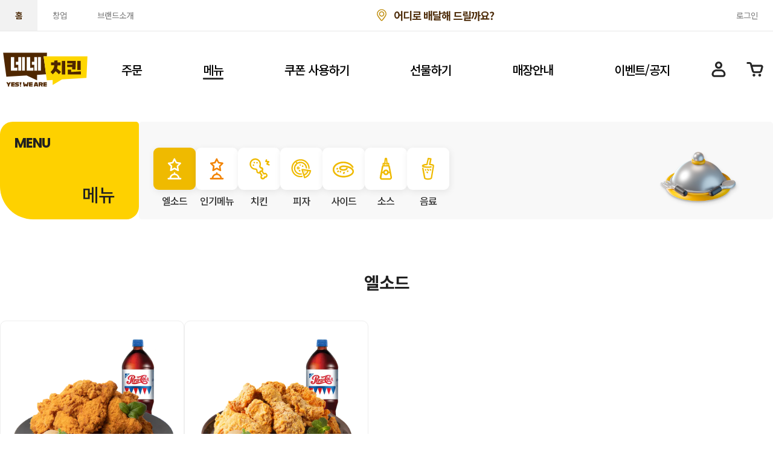

--- FILE ---
content_type: text/html; Charset=UTF-8
request_url: https://nenechicken.com/home_menu.asp
body_size: 57576
content:

<!doctype html>
<html lang="ko">
	<head>
		<meta charset="UTF-8">
		<meta name="Generator" content="EditPlus®">
		<meta name="Author" content="">
		<meta name="Keywords" content="">
		<meta name="Description" content="">
		<meta name="format-detection" content="telephone=no" />
		<meta name="viewport" content="initial-scale=1, maximum-scale=1.0, minimum-scale=1.0, user-scalable=no, target-densitydpi=medium-dpi" />
		<link href="https://fonts.googleapis.com/css2?family=Noto+Sans+KR:wght@400;500;700;900&family=Poppins:wght@300;400;500;600;700&display=swap" rel="stylesheet">
		<!--== CSS ================================-->
		<link rel="stylesheet" href="/css/NENEHomePage.css?ver=9.4" type="text/css" media="screen" />
		<link rel="stylesheet" href="/css/NENEHomePage_media.css?ver=8.2" type="text/css" media="screen" />
		<link rel="stylesheet" href="/css/swiper.min.css?ver=1.6">
		<link rel="stylesheet" href="/css/NENE_LSM.css?ver=1.7">
		<link rel="stylesheet" href="/css/NENE_LSM_media.css?ver=1.3">
		<!--== JS =================================-->
		<script type="text/javascript" src="https://code.jquery.com/jquery-1.11.3.min.js"></script>
		<script type="text/javascript" src="/js/swiper.min.js?ver=1.6"></script>

		<script src="/js/comon.js" language="javascript"></script>
		<script src="/js/common.js" language="javascript"></script>
		<script type="text/javascript" src="/js/Form_Module.js?ver=3.1"></script>
		<script src="//t1.daumcdn.net/mapjsapi/bundle/postcode/prod/postcode.v2.js"></script>

		<!--ios hybrid js -->
		<script type="text/javascript" src="/js/ios-api.js?dt=04222"></script>

		<script type="text/javascript" src="//dapi.kakao.com/v2/maps/sdk.js?appkey=4d54420c8504d13008d9fc4edc85d83c&libraries=services"></script>

		<title>네네치킨</title>

		<meta name="description" content="네네치킨">
		<meta property="og:locale" content="ko_KR" />
		<meta property="og:type" content="website" />
		<meta property="og:site_name" content="네네치킨" />
		<meta property="og:title" content="네네치킨" />
		<meta property="og:url" content="https://nenechicken.com/" />
		<meta property="og:description" content="네네치킨에 오신것을 환영합니다.">

		<link rel="canonical" href="http://www.nenechicken.com/">
		<link rel="shortcut icon" type="image/x-icon" href="/images/favicon.ico">

		<!-- Global site tag (gtag.js) - Google Analytics -->
		<script async src="https://www.googletagmanager.com/gtag/js?id=UA-151969205-3"></script>
		<script>
			window.dataLayer = window.dataLayer || [];
			function gtag(){dataLayer.push(arguments);}
			gtag('js', new Date());
			gtag('config', 'UA-151969205-3');
		</script>

		<!-- Google tag (gtag.js) -->
		<script async src="https://www.googletagmanager.com/gtag/js?id=G-FTH0JGQNNZ"></script>
		<script>
		  window.dataLayer = window.dataLayer || [];
		  function gtag(){dataLayer.push(arguments);}
		  gtag('js', new Date());

		  gtag('config', 'G-FTH0JGQNNZ');
		</script>

		<!-- Pango Tagmanager -->
		<!--
		<script src="https://pango-gy.com/adfraud/pango-adfraud.js"></script>
		<script>pangoAdFraud('KR-151969205-3');</script>
		-->

		<!-- naver 사이트 연관 채널 -->
		<script type="application/ld+json">
			{
			  "@context": "http://schema.org/",
			  "@type": "Organization",
			  "name": "nenechicken",
			  "url": "https://nenechicken.com",
			  "sameAs": [
				"https://www.instagram.com/nenechicken_official",
				"https://www.facebook.com/nenechicken4479",
				"https://www.youtube.com/channel/UCMEymWAglBpb7phxXGbmoHQ",
				"https://play.google.com/store/apps/details?id=com.fuse_smart_nene",
				"https://apps.apple.com/kr/app/id1541274219"
			  ]  
			}
		</script>
	</head>
	 <script type="text/javascript">
		$(document).ready(function(){
			window.onpageshow = function(event){    
				if(event.persisted || (window.performance && window.performance.navigation.type == 2)){  
					//히스토리 백 이벤트
					LOADINGOFF();
				}
			}

			headHeigh();
			cart_cnt('867E0A30A2F34A00B018A65F98687159');
			cpn_cart_cnt('867E0A30A2F34A00B018A65F98687159');
		});

		$(window).on('scroll', function() {
			Headerfiex();
		});

		//== resize Banner Swiper ===
		 $(window).on('resize', function(){
			headHeigh();
		 });    

		//== 헤더 ===============
		function headHeigh(){

			var Height = $(".HeaderWrap").innerHeight();
			$(".Hcontainer").attr('style', 'padding-top:'+ Height +'px');
		
		}

		function Headerfiex(){
			var page = $('.HMainBox').offset().top;
			if($(window).scrollTop() > 0 && window.innerWidth >= 768) { // 스크롤이 내려가면
				//$(".HMainBox").fadeOut(250);
				$(".HeaderWrap").css('border-bottom','1px solid #ddd');

			} else { // 스크롤 올릴 때
				//$(".HMainBox").fadeIn(250);
				$(".HeaderWrap").css('border-bottom','0');

			}

		}

		//== 로그아웃 ===============
		function LOGOUT(){
			$.ajax({
				type: "POST"
				,url: "/process/logout.fuse"
				,success : function(ret) {
					location.href=ret;
					return;
				}, error : function() {
					//alert("페이지 오류 입니다. 관리자에게 문의하세요.");
				}
			});
		}

		//== 모바일 로그아웃 ============
		function MOLOGOUT(){
			$.ajax({
				type: "POST"
				,url: "/process/logout.fuse"
				,success : function(ret) {
					location.href=ret;
					return;
				}, error : function() {
					//alert("페이지 오류 입니다. 관리자에게 문의하세요.");
				}
			});
		}

		// 주문하기 - 포장/배달 선택 pop =============
		function OrderType(){
		
			$("body").addClass('fixed');
			$("#OrderSpop_fiex").css('display','');
			$(".OrderSpop").css('display','');
		}

		// 주문하기 - 포장/배달 선택 pop 닫기 =============
		function OrderCOLSE(){
			$("body").removeClass('fixed');
			$("#OrderSpop_fiex").css('display','none');
			$(".OrderSpop").css('display','none');
		}

		function DSelect(){
			
				location.href="/home_login.asp";
			
		}

		function BaseAddr(ADRLIST_IDX){
			$.ajax({
				type: "POST"
				,url: "/process/BaseAddr.fuse?ADRLIST_IDX="+ADRLIST_IDX
				,success : function(ret) {
					location.href="/home_order_Delivery.asp?ADRLIST_IDX="+ADRLIST_IDX
					return;
				}, error : function() {
					//alert("페이지 오류 입니다. 관리자에게 문의하세요.");
				}
			});
		}

		function SUBCONTENT(){
			$(".Sub-add-content").slideToggle();
			$(".leftAddbtn").toggleClass('on');
		}

		function QUSTIONALERT(){
			alert('지금은 1:1문의하기 사용이 불가하십니다.\n고객센터 전화 문의로 진행 부탁드립니다.');
		}

		function WebMove(URL) {
			if ($.iosapi && $.iosapi.fn_check_webview_agent && $.iosapi.fn_check_webview_agent()) {
				// iOS WebView
				var data = {
					cmd: 'websafari',
					options: URL
				};
				if (window.webkit && window.webkit.messageHandlers && window.webkit.messageHandlers.callbackHandler) {
					window.webkit.messageHandlers.callbackHandler.postMessage(data);
				} else {
					console.warn("iOS handler not available");
				}
			} else if (typeof android !== "undefined" && typeof android.MoveOrder === "function") {
				// Android WebView
				// 플래그가 안탐!!
				android.MoveSite("ORDER|" + URL + "|javascript");
			} else {
				// WEB platform (일반 브라우저) → 팝업창으로 열기
				var popupWidth = 800;
				var popupHeight = 600;
				var popupX = (window.screen.width / 2) - (popupWidth / 2);
				var popupY = (window.screen.height / 2) - (popupHeight / 2);

				var broswerInfo = navigator.userAgent;
				if(broswerInfo.indexOf("inAppReNew")>-1){
					android.MoveSite("ORDER|" + URL + "|javascript");
				}else{
					window.open(
						URL, 
						'_blank', 
						`width=${popupWidth},height=${popupHeight},left=${popupX},top=${popupY},resizable=yes,scrollbars=yes`
					);
				}
			}
		}

		//==  LSM 팝업 열기 ==================
		function LSMPOP(){
			//LOADINGON();

			$("body").addClass('fixed');
			$("#Popup_fiex").css('display','');
			$(".LSMPOP").css('display','');

			$.ajax({
				type: "POST"
				,dataType: "html"
				,url: "/LSM_shop_POP.asp?CUST_CODE="
				, success : function(ret) {
					var strray = ret.split("||")
					$(".LSMPOP").text("");
					$(".LSMPOP").append(strray[0]);

					CpnTotal_Load();
					LOADINGOFF();
				}, error : function() {
					alert("페이지 오류 입니다. 관리자에게 문의하세요.");
				}
			});
		}
		//==  LSM 팝업 닫기 ==================
		function LSMPOPCOLSE(){
			$("body").removeClass('fixed');
			$("#Popup_fiex").css('display','none');
			$(".LSMPOP").css('display','none');
		}

		function MAPDETAIL(cust_code){
			//alert(cust_code);

			$("body").addClass('fixed');
			$("#Popup_fiex").css('display','');
			$(".PopupBox").css('display','');
			$("#LSMPOP_fiex").css('display','');

			$.ajax({
				type: "POST"
				,dataType: "html"
				,url: "/process/LSM_shopMap_pop.fuse?cust_code="+cust_code
				, success : function(ret) {
					var strray = ret.split("||")
					$(".PopupBox").text("");
					$(".PopupBox").append(strray[0]);
					// sample3_execDaumPostcode();
				}, error : function() {
					//alert("페이지 오류 입니다. 관리자에게 문의하세요.");
				}
			});
		}

		function MAPPOPCOLSE(){
			$("#LSMPOP_fiex").css('display','none');
			$(".PopupBox").css('display','none');
		}


		//== 본사/매장 쿠폰 불러오기 ===================================
		function COUPON_LOAD(){
			//location.href="/process/mycoupon_load.fuse?gubun="+gubun
			//return;
			$("#loadingBox").css("display", "");

			$.ajax({
				type: "POST"
				,dlocationataType: "html"
				,url: "/process/LSM_shop_coupon_load.fuse?SELECT_CUSTCODE="
				,success : function(ret) {
					$("#coupon_view").text("");
					$("#coupon_view").append(ret);

					$("#loadingBox").css("display", "none");

				}, error : function() {
					alert("페이지 오류 입니다. 관리자에게 문의하세요.");
					$("#loadingBox").css("display", "none");
				}
			});
		}

		//쿠폰 다운로드
		function COUPONDOWNLOAD(t, MAINIDX, KINDID){
			var USERID = "";
			var PMCODE = "";

			$("#loadingBox").css("display", "");

			if (KINDID == "프로모션코드"){
				PMCODE = $("#pmcode"+MAINIDX).val();
			}

			// 임시 폼 만들기
			var $tempForm = $('<form>').attr('name', 'CpnDownFrm');

			// 필요한 데이터 예시 (key-value)
			$tempForm.append($('<input>').attr({type: 'hidden', name: 'MAINIDX', value: MAINIDX}));
			$tempForm.append($('<input>').attr({type: 'hidden', name: 'USERID', value: USERID}));
			$tempForm.append($('<input>').attr({type: 'hidden', name: 'PMCODE', value: PMCODE}));

			// body에 붙여야 serialize 가능
			$('body').append($tempForm);

			// serialize 후 ajax 전송
			var formData = $tempForm.serialize();

			$.ajax({
				type: "POST",
				url: "/process/mycoupon_input.fuse",
				data:formData ,
				success : function(ret) {
					var ret_arr = ret.split("||")
					var returncode = ret_arr[0];
					var returnMsg = ret_arr[1];
					var returnMsg2 = ret_arr[2];

					if (returnMsg2 != ""){
						returnMsg = returnMsg + "\n" + returnMsg2;
					}

					if (returncode == "0"){
						if (KINDID == "프로모션코드"){
							$('#pmDiv'+MAINIDX).css('display', 'none');
						}
						$(t).parents('.MCouponBox').addClass('none');
						$('.MCouponBox.none .MCouponD .Dtitle').text('발급완료');
					}else{
						alert(returnMsg);
					}

					//alert(returnMsg);
					// 사용 후 임시 폼 제거
					$tempForm.remove();
					//alert(returnMsg);

					if ("/home_menu.asp" == "/home_Ecoupon.asp"){
						ECOUPONTAB('REG',3);
					}

					$("#loadingBox").css("display", "none");
				}, error : function() {
					// 사용 후 임시 폼 제거
					$tempForm.remove();

					$("#loadingBox").css("display", "none");
				}
			});
		}

		//쿠폰 다운로드
		function COUPONDOWNLOAD_POP(t, MAINIDX, KINDID){
			var USERID = "";
			var PMCODE = "";

			$("#loadingBox").css("display", "");

			if (KINDID == "프로모션코드"){
				PMCODE = $("#pmcode"+MAINIDX).val();
			}

			// 임시 폼 만들기
			var $tempForm = $('<form>').attr('name', 'CpnDownFrm');

			// 필요한 데이터 예시 (key-value)
			$tempForm.append($('<input>').attr({type: 'hidden', name: 'MAINIDX', value: MAINIDX}));
			$tempForm.append($('<input>').attr({type: 'hidden', name: 'USERID', value: USERID}));
			$tempForm.append($('<input>').attr({type: 'hidden', name: 'PMCODE', value: PMCODE}));

			// body에 붙여야 serialize 가능
			$('body').append($tempForm);

			// serialize 후 ajax 전송
			var formData = $tempForm.serialize();

			$.ajax({
				type: "POST",
				url: "/process/mycoupon_input.fuse",
				data:formData ,
				success : function(ret) {
					var ret_arr = ret.split("||")
					var returncode = ret_arr[0];
					var returnMsg = ret_arr[1];
					var returnMsg2 = ret_arr[2];

					if (returnMsg2 != ""){
						returnMsg = returnMsg + "\n" + returnMsg2;
					}

					if (returncode == "0"){
						if (KINDID == "프로모션코드"){
							$('#pmDiv'+MAINIDX).css('display', 'none');
						}

						P_POPOPEN(t);
					}else{
						alert(returnMsg);
					}

					//alert(returnMsg);
					// 사용 후 임시 폼 제거
					$tempForm.remove();
					//alert(returnMsg);

					$("#loadingBox").css("display", "none");
				}, error : function() {
					// 사용 후 임시 폼 제거
					$tempForm.remove();

					$("#loadingBox").css("display", "none");
				}
			});
		}
	</script>
	<script type="text/javascript" src="//dapi.kakao.com/v2/maps/sdk.js?appkey=b606fa204aa96731f91fa3f831eebff9&libraries=services"></script>

	<body oncontextmenu="return false" ondragstart="return false" onselectstart="return false">
		<!--== Header Box ============================-->
		<div class="HeaderWrap Fiexd">
			<div class="HeaderBox">
				<div class="HSubBox">
					<div class="SubMenu">
						<div class="SMList on" onclick="LOADINGON(); location.href='/index.asp'">홈</div>
						<div class="SMList" onclick="window.open('/Brand_Startup.asp')">창업</div>
						<div class="SMList" onclick="window.open('/Brand_index.asp')">브랜드소개</div>
					</div>

					
						<div class="Deliverywrap subD" onclick="DSelect();">
							<div class="iconB"><img src="/images/icon_location.svg" style="width:20px;"></div>
							<div class="DeliveryInfo">
								<span>어디로 배달해 드릴까요?</span>
							</div>
							<!--== 배송지 Select box ===========--->
							<div class="DeliverySelect" style="display:none" id="DeliverySelect_div">

							</div>
						</div>

					

					<div class="SubMenu">
						
							<div class="SMList" onclick="LOADINGON(); location.href='/home_login.asp'">로그인</div>
							<!--<div class="SMList" onclick="location.href='/home_join_type.asp'">회원가입</div>-->
						
						<!--<div class="SMList" onclick="location.href='/nene_Owner_login.asp'">점주님공간</div>-->
					</div>
					<!--== 모바일 header contents ============-->
					<Div class="mo_header_flex">
						<span class="icon">	
							
							<img src="/images/mo_header_left.svg" onclick="LOADINGON(); history.back(-1);">
							
							<img src="/images/mo_header_home.svg" onclick="LOADINGON(); location.href='/index.asp'">
						</span>
						<span class="title /home_menu.asp">
							
								메뉴
							
						</span>
						<!--== 모바일 헤더 카트 영역 ============-->
						<div class="MenuaddBtn">
							
								<div class="moCart" onclick="LOADINGON(); location.href='/home_cart.asp'" >
									<span class="Mo_CartCount" id="mo_cart_count" style="display:none">0</span>
									<img src="/images/icon_cart.svg">
								</div>
							
						</div>
					</div>
				</div>
			</div>
			<div class="HMainBox" >
				<div class="MainLogo" onclick="location.href='/index.asp'"><img src="/images/NENE_Logo.svg" ></div>
				<div class="MenuWrap">
					<div class="MainMenu">
						<div class="MMList" id="Morder" onclick="OrderType();"><span>주문</span></div>
						<div class="MMList" id="Mmenu" onclick="LOADINGON(); location.href='/home_menu.asp'"><span>메뉴</span></div>
						<div class="MMList" id="Mcoupon" onclick="LOADINGON(); location.href='/home_Ecoupon.asp'"><span>쿠폰 사용하기</span></div>
						<div class="MMList" id="Mgift" onclick="LOADINGON(); location.href='/daou/home_GiftCoupon.asp'"><span>선물하기</span></div>
						<div class="MMList" id="Mshop" onclick="LOADINGON(); location.href='/home_shop.asp'"><span>매장안내</span></div>
						<div class="MMList" id="Mevent" onclick="LOADINGON(); location.href='/home_event.asp'"><span>이벤트/공지</span></div>
					</div>
					<div class="MainIcon ">
						<!--<div class="MIconBox"><img src="/images/icon_search.svg"></div>-->
						
							<div class="MIconBox" onclick="LOADINGON(); location.href='/home_login.asp'"><img src="/images/icon_user.svg"></div>
						
							<div class="MIconBox" onclick="LOADINGON(); location.href='/home_cart.asp'">
								<span class="CartCount" id="cart_count" style="display:none">0</span>
								<img src="/images/icon_cart.svg">
							</div>
						
					</div>
				</div>
				<!--== 모바일 메뉴 박스(매장안내는 2차메뉴 다르게 진행)=====-->
				
					<div class="MoMenu">
						<div class="MoList" onclick="LOADINGON(); location.href='/home_Ecoupon.asp'">쿠폰 사용하기</div>
						<div class="MoList" onclick="LOADINGON(); location.href='/daou/home_GiftCoupon.asp'">선물하기</div>
						<div class="MoList" onclick="LOADINGON(); location.href='/home_event.asp'">이벤트/공지</div>
					</div>
				
			</div>
			<!--== 모바일 더보기 버튼 ===-->
			<div class="AddMenuBak"></div>
			<div class="AddMenu" style="">
				<div class="Add-inner">
					<div class="Add-con">
						<div class="Add-header">
							<div class="Add-logo">
								<img src="/images/NENE_Logo_bw.svg" onclick="LOADINGON(); location.href='/index.asp'" class="logoimg">
								<span class="AddmenuClose">
									<svg xmlns="http://www.w3.org/2000/svg" xmlns:xlink="http://www.w3.org/1999/xlink" width="16px" height="16px">
										<path fill-rule="evenodd"  fill="rgb(0, 0, 0)" d="M16.004,13.958 L14.094,15.869 L8.316,10.207 L2.635,16.005 L0.724,14.094 L6.386,8.316 L0.588,2.635 L2.499,0.724 L8.277,6.386 L13.958,0.588 L15.869,2.499 L10.207,8.277 L16.004,13.958 Z"/>
									</svg>
								</span>
							</div>
							<div class="Add-info">
								
									<div class="Title" onclick="LOADINGON(); location.href='/home_login.asp'">로그인</div>
									<div class="Title" onclick="LOADINGON(); location.href='/home_join_type.asp'">회원가입</div>
								
							</div>
							<!--== 더보기 메뉴 쿠폰 영역 추가====--->
							
						</div>
					</div>
					<div class="Add-flexBox">
						<div class="Add-content">
							<div class="addlist" onclick="OrderType();">주문</div>
							<div class="addlist" onclick="LOADINGON(); location.href='/home_menu.asp'">메뉴</div>
							<div class="addlist" onclick="LOADINGON(); location.href='/home_Ecoupon.asp'">쿠폰 사용하기</div>
							<div class="addlist" onclick="LOADINGON(); location.href='/daou/home_GiftCoupon.asp'">선물하기</div>
							<div class="addlist" onclick="LOADINGON(); location.href='/home_shop.asp'">매장안내</div>
							<div class="addlist" onclick="LOADINGON(); location.href='/home_event.asp'">이벤트/공지</div>
							<!--<div class="addlist" onclick="location.href='/nene_Owner_login.asp'">점주님공간</div>-->
						</div>
						
						<div class="Add-content">
							<div class="addlist" onclick="LOADINGON(); location.href='/Brand_story.asp'">브랜드 스토리</div>
							<div class="addlist" onclick="LOADINGON(); location.href='/Brand_Startup.asp'">창업안내</div>
							<div class="addlist" onclick="LOADINGON(); location.href='/Brand_news.asp'">뉴스미디어</div>
							<div class="addlist" onclick="LOADINGON(); location.href='/home_qustion.asp'">1:1 문의</div>
						</div>
						
						<div class="Add-infoBox">
							<div class="AinfoBox">
								<div class="Abox">
									<div class="FcopyTitle">
										COPYRIGHT 2024 BY<br> <span class="color">NENECHICKCEN</span>.
										<br>ALL RIGHTS RESERVED.
									</div>
									
									<div class="LanguageTitle">
										회사소개
										<div class="LanguageBtn">
											<span onclick="window.open('/Brand_Index.asp')">KOR</span>
											<span class="line"></span>
											<span onclick="window.open('/BrandEN_Index.asp')">ENG</span>
										</div>
									</div>
									
									<div class="FinfoBox">
										<div class="FinfoCompany">
											<div class="CtitleBox"><span class="Ctitle">상호명</span>(주)혜인식품</div>
											<div class="CtitleBox"><span class="Ctitle">사업자등록번호</span>127-81-96998</div>
											<div class="CtitleBox"><span class="Ctitle">대표자</span>현철호,현광식</div>
										</div>
									</div>
								</div>
								<div class="Abox">
									<div class="FinfoBox">
										<div class="Finfoicon">
											<img src="/images/m_icon_footer_1.svg">
										</div>
										<div class="FinfoAdss">
											서울특별시 도봉구 노해로 391 <Br>
											네네빌딩 (우) 01415 
										</div>
									</div>
									<div style="display:flex;flex-direction: column;">
										<div class="FinfoCallBox">
											<div class="Finfoicon">
												<img src="/images/m_icon_footer_4.svg" >
											</div>
											<div class="FinfoCallCenter">
												<div class="CtitleBox">
													<span class="Ctitle">전화주문</span>1599-4479
												</div>
												<div class="CtitleBox">
													<span class="Ctitle">고객센터</span>02-930-6665 
												</div>
											</div>
										</div>
										
									</div>
									
										<div class="FinfoCallBox" style="align-items: center;">
											<div class="Finfoicon">
												<img src="/images/m_icon_footer_5.svg">
											</div>
											<div class="FinfoEmail">
												cs@nenechicken.com 
											</div>
										</div>
									
								</div>
							</div>
							<!--== 모바일에서 두줄로 나오기때문에 따로 배치 ==-->
							<div class="MoFinfoCompany"  style="line-height: 22px;">
								<div class="CtitleBox">
									<span class="Ctitle">통신판매업신고</span>
									제2021-서울도봉-1660호
									<span class="molink" onclick="WebMove('https://www.ftc.go.kr/bizCommPop.do?wrkr_no=1278196998')">사업자 정보확인<img src="/images/icon_subLeft.svg" style="width: 8px;margin-left: 2px;"></span>
								</div>
								<div class="CtitleBox">
									<span class="Ctitle">호스팅서비스 사업자</span>(주)더블에스텍
								</div>
							</div>
						</div>
					</div>
				</div>
			</div>
			<!--== 모바일 더보기 menu end ===-->
		</div>
		<div class="Hcontainer ">

	
		<form name="autoLoginFrm" id="autoLoginFrm" method="post" >
			<input type="hidden" name="autologin" value="on">
			<input type="hidden" name="userid" value="">
			<input type="hidden" name="pass" value="">
			<input type="hidden" name="part" value="inside">
			<input type="hidden" name="user_tab" value=""><!--회원가입경로 구분-->
			<input type="hidden" name="user_tabkey" value=""><!--회원가입경로 구분-->
			<input type="hidden" name="mode" value="auto"><!--회원가입경로 구분-->			
			<input type="hidden" name="DEVICE_ID" value="">
		</form>

		<script language="JavaScript">
			function autoLoginSubmit(){
				var formData = $("#autoLoginFrm").serialize();
				var arrTemp = "";
				var f = document.autoLoginFrm;
	
				$.ajax({
					type : "POST",
					url : "/process/login_ok.fuse",
					data : formData,
					dataType : "text",
					error : function(){
						//alert("인터넷 회선이 불안합니다. 다시 시도해 주세요.\n같은증상이 계속 반복될시 관리자에게 문의 바랍니다.");
					},
					success : function(arrData){
						if (arrData != ""){
							arrTemp = arrData.split("||")
							
							if (arrTemp[0] == "Y"){
								//location.href=arrTemp[1]+"?DEVICE_ID="+ f.DEVICE_ID.value;
								location.reload();
							}else if (arrTemp[0] == "I"){
								location.href=arrTemp[1];
							}else if (arrTemp[0] == "N"){
								alert(arrTemp[1]);
								return;
							}
						}
					}
				});
			}

			$( document ).ready(function() {
				if ("" == "on" && "" == ""){
					autoLoginSubmit();
				}
			});

			window.onpageshow = function(event) {
				if ( event.persisted || (window.performance && window.performance.navigation.type == 2)) {
					cart_cnt('867E0A30A2F34A00B018A65F98687159');
					cpn_cart_cnt('867E0A30A2F34A00B018A65F98687159');

					if ("/home_menu.asp" == "/home_Ecoupon.asp"){
						location.reload();
					}

					if ("/home_menu.asp" == "/home_cart.asp"){
						location.reload();
					}
				}
			}
		</script>

<Style>
	body{display: flex;flex-direction: column;}
	.Hcontainer {flex:1}
</style>
<script type="text/javascript">
	//== 페이지 로드 후 실행 ===========
	$(document).ready(function(){
		
		//== 헤더 메뉴 active ===========
		$("#Mmenu span").addClass('active');
		
		//== Mo menuswiper ===========
		var BannerSwiper = new Swiper(".MoMenuC", {
			slidesPerView:4.5,
		});

		$('.MoList').click(function(){
			var target = $(this);
			muCenter(target);
		})

		 function muCenter(target){
            var snbwrap = $('.MoMenuC .swiper-wrapper');
            var targetPos = target.position();
            var box = $('.MoMenuC');
            var boxHarf = box.width()/2;
            var pos;
            var listWidth=0;
            
            snbwrap.find('.swiper-slide').each(function(){ listWidth += $(this).outerWidth(); })
            
            var selectTargetPos = targetPos.left + target.outerWidth()/2;
            if (selectTargetPos <= boxHarf) { // left
                pos = 0;
            }else if ((listWidth - selectTargetPos) <= boxHarf) { //right
                pos = listWidth-box.width();
            }else {
                pos = selectTargetPos - boxHarf;
            }
            
            setTimeout(function(){snbwrap.css({
                "transform": "translate3d("+ (pos*-1) +"px, 0, 0)",
                "transition-duration": "500ms"
            })}, 200);
        }

		
		MenuCSS();
		MENUCATEGORY("11");
		MOMENUCATEGORY("11");
		MoCartFooter();
	});

	//== 메뉴 page css 변경 ===========
	function MenuCSS(){
		var Swidth = $(window).width();

		if (Swidth < 768)
		{
			$(".HMainBox").css("display","none");
			$(".SHeaderWrap").css("display","none");
			$(".Hcontainer").css("padding-top","calc(env(safe-area-inset-top) + 70px)");
			$(".mohead").css("display","");	

			moScroll();
		}else{
			$(".HMainBox").css("display","");
			$(".SHeaderWrap").css("display","");
			$(".Hcontainer").css("padding-top","172px");
			$(".mohead").css("display","none");
			pcScroll();
		
		}
	}
	//== resize Banner Swiper ===
	$(window).on('resize', function(){
		MenuCSS();
		MainImgSrc();
		MoCartFooter();

		var awidth = $(window).width();
		if (awidth < 768){
			var MoiconId = $('.SubCategory .SCgory.on').attr('id').replace("subcategory","");
			var Moresize = "resize";
			MOSUBCATEGORY_MOVE(MoiconId,Moresize);
		
		}else{
			var iconId = $('.moCategory .SCgory.on').attr('id').replace("msubcategory","");
			var resize = "resize";
			SUBCATEGORY_MOVE(iconId,resize);
		}
	}); 
	
	//== 모바일 하단 고정 여백  ====
	function MoCartFooter(){
		var Swidth = $(window).width();
		var outerHeight = $(".MenuFWrap").outerHeight();
		
		//장바구니에 메뉴가 담겨있을때만 하단 여백 css 추가
		if (0 != "0")
		{
			if (Swidth < 768) {
				$("#CartF_Padding").css('padding-bottom',outerHeight+"px");
			}else{
				$("#CartF_Padding").css('padding-bottom',"");
			}	
		}
		
	}

	//== 메뉴 카테고리  ================================
	function MENUCATEGORY(IDX){

		//iconbox,Category 초기화
		$(".iconBox").removeClass("Subon");
		$(".iconBox").removeClass("on");

		$(".SubCategory").css("display","none");
		$(".MoSubCategory").css("display","none");
				

		$(".MoList").removeClass("on");
		$("#mocategory"+IDX).addClass("on");

		//치킨,봉구스,피자 카테고리 선택 시
		if (IDX == "2" || IDX == "3" || IDX == "4" ){
			//서브카테고리 초기화 맨처음 탭 on
			$(".SCgory").removeClass("on");
			$(".SubCategory .SCgory:first-child").addClass("on");//pc
			$(".MoSubCategory .SCgory:first-child").addClass("on");//모바일

			$(".BottomCart").addClass("Cssimg");

			if (IDX == "2"){
				Menu_Load(IDX,'MENU','');
			}else if (IDX == "3"){
				Menu_Load(IDX,'MENU','');
			}else if (IDX == "4"){
				Menu_Load('93','MENU','');
			}

			//서브메뉴가 있을 시 class 다르게 추가
			$("#category"+IDX).addClass("Subon");
			$(".MoCategoryWrap").css("display","");
			$("#SUBCBOX"+IDX).css("display","");
			$("#MOSUBCBOX"+IDX).css("display",""); 
				
			$(".mohead").addClass("height");

		}else{
			
			$(".SubCategory").css("display","none");
			$(".MoCategoryWrap").css("display","none");
			$("#category"+IDX).addClass("on");
			$(".mohead").removeClass("height");
			$(".BottomCart").removeClass("Cssimg");
			Menu_Load(IDX,'MENU','');
		}
	}

	//== 메뉴 서브 카테고리  ================================
	function SUBCATEGORY(IDX){
		$(".SCgory").removeClass("on");
		$("#subcategory"+IDX).addClass("on");
		$("#msubcategory"+IDX).addClass("on");

		Menu_Load(IDX,'MENU','');
	}

	//== 메뉴 카테고리 스크롤 ================================
	function SUBCATEGORY_MOVE(IDX,RESIZE){
		var offset = $("#SUBDIV_"+IDX).offset(); //해당 위치 반환
		var ConhasClass = $(".SHContents").hasClass('MenuCfiexd');
		
		// 처음 카테고리 박스가 고정이 아니기 떄문에 SrcollN 값 변경
		if (ConhasClass == false)
		{
			SrcollN = 380 // 아닐 경우
		}else{	
			//resize 여부 체크 - 모바일 ,pc 디자인이 다르기 때문에 해당 위치값이 달라지기 떄문..
			if (RESIZE == "resize")
			{
				SrcollN = 150
			}else{
				SrcollN = 300 // 고정이 된 경우
			}
		}

		// 맨 처음 카테고리 맨위로 올리고 카데고리 고정 풀기
		if (IDX == "2")
		{
			$("html, body").animate({scrollTop: 0 }, 1000); // 선택한 위치로 이동. 두번째 인자는 0.8초를 의미한다.
		}else{
			$("html, body").animate({scrollTop: offset.top - SrcollN}, 1000); // 선택한 위치로 이동. 두번째 인자는 0.8초를 의미한다.
		}

		$(".SCgory").removeClass("on");
		$("#subcategory"+IDX).addClass("on");
		$("#msubcategory"+IDX).addClass("on");

		pcScroll();

	}

	//=== PC 카테고리 서브 스크롤 ================================
	function pcScroll(){
		// 서브탭 선택 시 상단고정
		$(window).scroll(function() {
			
			var scrollTop = $(window).scrollTop();
			if(scrollTop >= 150 ){
				$(".SHContents").addClass('MenuCfiexd');
			}else{
				$(".SHContents").removeClass('MenuCfiexd');
			}
		
			if (!$("html, body").is(":animated")) {
				var scrollTimer;
				var arrValues = new Array();
				var iconBox = $('.iconBox.Subon').attr('id');

				if(typeof iconBox != "undefined"){
					var iconId = iconBox.replace("category","");
				}
				var category   = $("#SUBCBOX"+iconId+" .SCgory").length;
				var	contents = $('.MTitle');
				var menu     = $("#SUBCBOX"+iconId+' .SCgory');
				
				for (idx=0; idx < category ;idx++ )
				{
					var targetbox = $('.MenuInner').eq(idx);
					var targetboxH = targetbox.offset().top - 350;
					arrValues.push(targetboxH);
				}

				$(contents).each(function( index ) {
					var index = index;
					var targetboxH = arrValues[index];
					if (targetboxH <= scrollTop) {
						clearTimeout(scrollTimer);
						scrollTimer = setTimeout(function () {
							menu.removeClass('on');
							menu.eq(index).addClass('on');
						},50);
					}
				});
			}
		});
	}

	//== 모바일 메뉴 카테고리  ================================
	function MOMENUCATEGORY(IDX){
	
		//iconbox 초기화
		$(".iconBox").removeClass("Subon");
		$(".iconBox").removeClass("on");

		$(".SubCategory").css("display","none");
		$(".MoSubCategory").css("display","none");

		$(".MoList").removeClass("on");
		$("#mocategory"+IDX).addClass("on");


		//치킨,봉구스,피자 카테고리 선택 시
		if (IDX == "2" || IDX == "3" || IDX == "4" ){

			//서브카테고리 초기화 맨처음 탭 on
			$(".SCgory").removeClass("on");
			$(".MoSubCategory .SCgory:first-child").addClass("on"); //모바일
			$(".SubCategory .SCgory:first-child").addClass("on"); //pc

			//if (IDX == "2"){
			Menu_Load(IDX,'MENU','');
			//}else if (IDX == "4"){
			//	Order_Menu_Load(IDX,'ORDER');
			//}

			//서브메뉴가 있을 시 class 다르게 추가
			$(".MoCategoryWrap").css("display","");
			$("#category"+IDX).addClass("Subon");
			$("#MOSUBCBOX"+IDX).css("display",""); //모바일
			$("#SUBCBOX"+IDX).css("display","");//pc
			$(".mohead").addClass("height");
			
		}else{
			
			$(".MoCategoryWrap").css("display","none");
			 //모바일
			$("#mocategory"+IDX).addClass("on");
			$(".MoSubCategory").css("display","none");
			 //pc
			$(".SubCategory").css("display","none");
			$("#category"+IDX).addClass("on");
			$(".mohead").removeClass("height");
			
			Menu_Load(IDX,'MENU','');
		}
	}

	//== 모바일 메뉴 서브 카테고리  ================================
	function MOSUBCATEGORY(IDX){
		$(".SCgory").removeClass("on");
		$("#subcategory"+IDX).addClass("on");
		$("#msubcategory"+IDX).addClass("on");
		Menu_Load(IDX,'MENU','');
	}

	//== 모바일 메뉴 카테고리 스크롤 ================================
	function MOSUBCATEGORY_MOVE(IDX,RESIZE){
		var offset = $("#SUBDIV_"+IDX).offset(); //해당 위치 반환
		var UserAgent = navigator.userAgent;
		
		//resize 여부 체크 - 모바일 ,pc 디자인이 다르기 때문에 해당 위치값이 달라지기 떄문..
		if (RESIZE == "resize")
		{
			mSrcollN = 480
			console.log('b');
		}else{
			// iPhone 스크롤 관련 위치 조정
			if (UserAgent.indexOf("iPhone") > -1)
			{
				mSrcollN = 250 // 고정이 된 경우
			}else{
				
				mSrcollN = 230 // 고정이 된 경우
			}
		}
		$("html, body").animate({scrollTop: offset.top - mSrcollN}, 800); // 선택한 위치로 이동. 두번째 인자는 0.4초를 의미한다.

		$(".SCgory").removeClass("on");
		$("#subcategory"+IDX).addClass("on");
		$("#msubcategory"+IDX).addClass("on");

		moScroll();

	}
		
	//=== Mo 카테고리 서브 스크롤 ================================
	function moScroll(){

		// 서브탭 선택 시 상단고정
		$(window).scroll(function() {
			var scrollTop = $(window).scrollTop();
			if (!$("html, body").is(":animated")) {
				var scrollTimer;
				var moarrValues = new Array();
				var iconId = $('.MoList.on').attr('id').replace("mocategory","");
				var category   = $("#MOSUBCBOX"+iconId+" .SCgory").length;
				var	contents = $('.MTitle');
				var menu     = $("#MOSUBCBOX"+iconId+' .moCategory .SCgory');
				
				for (idx=0; idx < category ;idx++ )
				{
					var targetbox = $('.MenuInner').eq(idx);
					var targetboxH = targetbox.offset().top - 300;
					moarrValues.push(targetboxH);
				}

				$(contents).each(function( index ) {
					var index = index;
					var targetboxH = moarrValues[index];
					if (targetboxH <= scrollTop) {
						clearTimeout(scrollTimer);
						scrollTimer = setTimeout(function () {
							menu.removeClass('on');
							menu.eq(index).addClass('on');
						},50);
					}
				});

			}

		});
	}
	

</script>
	<!--== SubPage Header =====================-->
	<div class="SHeaderWrap">
		<div class="SHeaderbox Mnone">
			<div class="SHTitleBox SH2 ">
				<div class="Toptitle">MENU</div>
				<div class="Bottomtitle">메뉴</div>
			</div>
			<div class="SHContents">
				<div class="SconWrap Tab">
					<!-----------------------------------------------
						★ PC 카테고리 , MO카테고리 영역 다르게 구분 변경 시 둘다 변경
						sub 메뉴가 있을시 iconBox -> Subon class추가
						sub 메뉴가 없을시 iconBox -> on class추가
					------------------------------------------------->
					<!--== PC카테고리 ==========================--->
					<div class="CategoryWrap">
						<div class="MenuCategory">
							
										<div class="Category">
											<div class="iconBox" id="category11" onclick="JAVASCRIPT:MENUCATEGORY('11');">
												<img src="/images/icon/Submenu1.svg">
											</div>
											<span class="Title">엘소드</span>
										</div>
							
										<div class="Category">
											<div class="iconBox" id="category1" onclick="JAVASCRIPT:MENUCATEGORY('1');">
												<img src="/images/icon/Submenu1.svg">
											</div>
											<span class="Title">인기메뉴</span>
										</div>
							
							<div class="Category">
								<div class="iconBox" id="category2" onclick="JAVASCRIPT:MENUCATEGORY('2');">
									<img src="/images/icon/Submenu2.svg">
								</div>
								<span class="Title">치킨</span>
							</div>
							<!--sub menu 치킨 ------------------------------------------->
							<div id="SUBCBOX2" class="SubCategory" style="display:none">
								
											<!--<span class="SCgory" id="subcategory2" onclick="JAVASCRIPT:SUBCATEGORY('2');">시그니처</span>-->
											<span class="SCgory" id="subcategory2" onclick="JAVASCRIPT:SUBCATEGORY_MOVE('2');">시그니처</span>
								
											<!--<span class="SCgory" id="subcategory3" onclick="JAVASCRIPT:SUBCATEGORY('3');">간장</span>-->
											<span class="SCgory" id="subcategory3" onclick="JAVASCRIPT:SUBCATEGORY_MOVE('3');">간장</span>
								
											<!--<span class="SCgory" id="subcategory4" onclick="JAVASCRIPT:SUBCATEGORY('4');">양념</span>-->
											<span class="SCgory" id="subcategory4" onclick="JAVASCRIPT:SUBCATEGORY_MOVE('4');">양념</span>
								
											<!--<span class="SCgory" id="subcategory5" onclick="JAVASCRIPT:SUBCATEGORY('5');">후라이드</span>-->
											<span class="SCgory" id="subcategory5" onclick="JAVASCRIPT:SUBCATEGORY_MOVE('5');">후라이드</span>
								
											<!--<span class="SCgory" id="subcategory6" onclick="JAVASCRIPT:SUBCATEGORY('6');">반반</span>-->
											<span class="SCgory" id="subcategory6" onclick="JAVASCRIPT:SUBCATEGORY_MOVE('6');">반반</span>
								
											<!--<span class="SCgory" id="subcategory7" onclick="JAVASCRIPT:SUBCATEGORY('7');">반반반</span>-->
											<span class="SCgory" id="subcategory7" onclick="JAVASCRIPT:SUBCATEGORY_MOVE('7');">반반반</span>
								
							</div>
							<div class="Category">
								<div class="iconBox" id="category3" onclick="JAVASCRIPT:MENUCATEGORY('3');">
									<img src="/images/icon/Submenu3.svg">
								</div>
								<span class="Title">피자</span>
							</div>
							<!--sub menu 피자 ------------------------------------------->
							<div id="SUBCBOX3" class="SubCategory pwidth" style="display:none">
								
											<span class="SCgory" id="subcategory40" onclick="JAVASCRIPT:SUBCATEGORY_MOVE('40');">피자</span>
								
											<span class="SCgory" id="subcategory60" onclick="JAVASCRIPT:SUBCATEGORY_MOVE('60');">피자사이드</span>
								
							</div>

							
										<div class="Category">
											<div class="iconBox" id="category8" onclick="JAVASCRIPT:MENUCATEGORY('8');">
												<img src="/images/icon/Submenu5.svg">
											</div>
											<span class="Title">사이드</span>
										</div>
							
										<div class="Category">
											<div class="iconBox" id="category9" onclick="JAVASCRIPT:MENUCATEGORY('9');">
												<img src="/images/icon/Submenu6.svg">
											</div>
											<span class="Title">소스</span>
										</div>
							
										<div class="Category">
											<div class="iconBox" id="category10" onclick="JAVASCRIPT:MENUCATEGORY('10');">
												<img src="/images/icon/Submenu7.svg">
											</div>
											<span class="Title">음료</span>
										</div>
							
						</div>
					</div>
					<div class="BottomCart">
						<img src="/images/icon/Subcart.svg">
					</div>
				</div>
			</div>
		</div>
	</div>
	<!--== 모바일 메뉴/서브메뉴 ================--->
	<div class="mohead" style="display:none"></div>
	<div class="Momenufiexd">
		<div class="swiper MoMenuC">
			<div class="swiper-wrapper ">
				<div id="mocategory11" class="MoList swiper-slide on" onclick="MOMENUCATEGORY('11')">엘소드</div>
				<div id="mocategory1" class="MoList swiper-slide " onclick="MOMENUCATEGORY('1')">인기</div>
				<div id="mocategory2" class="MoList swiper-slide" onclick="MOMENUCATEGORY('2')">치킨</div>
				<div id="mocategory3" class="MoList swiper-slide" onclick="MOMENUCATEGORY('3')">피자</div>
				<div id="mocategory8" class="MoList swiper-slide" onclick="MOMENUCATEGORY('8')">사이드</div>
				<div id="mocategory9" class="MoList swiper-slide" onclick="MOMENUCATEGORY('9')">소스</div>
				<div id="mocategory10" class="MoList swiper-slide" onclick="MOMENUCATEGORY('10')">음료</div>
			</div>
		</div>
		<div class="MoCategoryWrap" style="display:none">
			<!--Mo sub menu 치킨 ------------------------------------------->
			<div id="MOSUBCBOX2" class="MoSubCategory" style="display:none">
				<div class="Cflex">
					<img src="/images/mo_icon1.svg">
					<div class="moCategory">
						
									<span class="SCgory" id="msubcategory2" onclick="JAVASCRIPT:MOSUBCATEGORY_MOVE('2');">시그니처</span>
									<!--<span class="SCgory" id="msubcategory2" onclick="JAVASCRIPT:MOSUBCATEGORY('2');">시그니처</span>-->									
						
									<span class="SCgory" id="msubcategory3" onclick="JAVASCRIPT:MOSUBCATEGORY_MOVE('3');">간장</span>
									<!--<span class="SCgory" id="msubcategory3" onclick="JAVASCRIPT:MOSUBCATEGORY('3');">간장</span>-->									
						
									<span class="SCgory" id="msubcategory4" onclick="JAVASCRIPT:MOSUBCATEGORY_MOVE('4');">양념</span>
									<!--<span class="SCgory" id="msubcategory4" onclick="JAVASCRIPT:MOSUBCATEGORY('4');">양념</span>-->									
						
									<span class="SCgory" id="msubcategory5" onclick="JAVASCRIPT:MOSUBCATEGORY_MOVE('5');">후라이드</span>
									<!--<span class="SCgory" id="msubcategory5" onclick="JAVASCRIPT:MOSUBCATEGORY('5');">후라이드</span>-->									
						
									<span class="SCgory" id="msubcategory6" onclick="JAVASCRIPT:MOSUBCATEGORY_MOVE('6');">반반</span>
									<!--<span class="SCgory" id="msubcategory6" onclick="JAVASCRIPT:MOSUBCATEGORY('6');">반반</span>-->									
						
									<span class="SCgory" id="msubcategory7" onclick="JAVASCRIPT:MOSUBCATEGORY_MOVE('7');">반반반</span>
									<!--<span class="SCgory" id="msubcategory7" onclick="JAVASCRIPT:MOSUBCATEGORY('7');">반반반</span>-->									
						
					</div>
				</div>
			</div>
			<!--Mo sub menu 피자 ------------------------------------------->
			<div id="MOSUBCBOX3" class="MoSubCategory" style="display:none">
				<div class="Cflex">
					<img src="/images/mo_icon2.svg">
					<div class="moCategory">
						
									<span class="SCgory" id="msubcategory40" onclick="JAVASCRIPT:MOSUBCATEGORY_MOVE('40');">피자</span>
						
									<span class="SCgory" id="msubcategory60" onclick="JAVASCRIPT:MOSUBCATEGORY_MOVE('60');">피자사이드</span>
						
					</div>
				</div>
			</div>
		</div>
	</div>
	<!--== Subbanner Wrap =====================-->	
	<div class="CategoryWrap Cgwrap" style="display:none;">
		<div class="MenuCategory">
			
						<div class="Category">
							<div class="iconBox" id="category1" onclick="JAVASCRIPT:MENUCATEGORY('1');">
								<img src="/images/icon/Submenu1.svg">
							</div>
							<span class="Title">인기메뉴</span>
						</div>
			

			<div class="Category">
				<div class="iconBox" id="category2" onclick="JAVASCRIPT:MENUCATEGORY('2');">
					<img src="/images/icon/Submenu2.svg">
				</div>
				<span class="Title">치킨</span>
			</div>
			<!--sub menu 치킨 ------------------------------------------->
			<div  class="SubCategory" style="display:none">
				
							<span class="SCgory" id="subcategory2" onclick="JAVASCRIPT:SUBCATEGORY('2');">시그니처</span>
				
							<span class="SCgory" id="subcategory3" onclick="JAVASCRIPT:SUBCATEGORY('3');">간장</span>
				
							<span class="SCgory" id="subcategory4" onclick="JAVASCRIPT:SUBCATEGORY('4');">양념</span>
				
							<span class="SCgory" id="subcategory5" onclick="JAVASCRIPT:SUBCATEGORY('5');">후라이드</span>
				
							<span class="SCgory" id="subcategory6" onclick="JAVASCRIPT:SUBCATEGORY('6');">반반</span>
				
							<span class="SCgory" id="subcategory7" onclick="JAVASCRIPT:SUBCATEGORY('7');">반반반</span>
				
			</div>

			<div class="Category">
				<div class="iconBox" id="category3" onclick="JAVASCRIPT:MENUCATEGORY('3');">
					<img src="/images/icon/Submenu3.svg">
				</div>
				<span class="Title">피자</span>
			</div>

			
						<div class="Category">
							<div class="iconBox" id="category8" onclick="JAVASCRIPT:MENUCATEGORY('8');">
								<img src="/images/icon/Submenu5.svg" >
							</div>
							<span class="Title">사이드</span>
						</div>
			
						<div class="Category">
							<div class="iconBox" id="category9" onclick="JAVASCRIPT:MENUCATEGORY('9');">
								<img src="/images/icon/Submenu6.svg" >
							</div>
							<span class="Title">소스</span>
						</div>
			
						<div class="Category">
							<div class="iconBox" id="category10" onclick="JAVASCRIPT:MENUCATEGORY('10');">
								<img src="/images/icon/Submenu7.svg" >
							</div>
							<span class="Title">음료</span>
						</div>
			
		</div>
	</div>
	<!--== Menu Wrap =====================-->
	<div class="NeneMenuWrap" id="MENUVIEW">
		<div class="MenuInner">
			<div class="MList">

			</div>
		</div>
	</div>
	<div class="ddscrollTop"></div>
	<div class="ddscrollTop1"></div>
	<!--== menu 페이지 하단 고정 =================-->
	<div class="MenuFWrap" style="">
		<div class="Menu-footer">
			<div class="PriceWrap">
				<div class="text">총 주문금액</div>
				<div><span class="Price">0</span>원</div>
			</div>
			<div class="MenuCartBtn" onclick="LOADINGON(); location.href='/home_cart.asp'">
				장바구니보기<span id="F_cartCount" class="count"></span>
			</div>
		</div>
	</div>
<!--====== FOOTER ============================-->	

	</div>

	<!--== Footer Box ============================-->
		<div class="FooterWrap">
			<div class="FooterBox ">
				<div class="FBox1">
					<!--== 로고 ===-->		
					<div class="FooterList">
						<img src="/images/NENE_Logo_w.svg" class="Footerlogo" >
						<div class="FcopyTitle">
							COPYRIGHT 2024 BY <span class="color">NENECHICKEN</span>.
							<Br>ALL RIGHTS RESERVED.
						</div>
						<div class="LanguageTitle">
							<span class="tit">회사소개</span>
							
							<div class="LanguageBtn">
								<span onclick="window.open('/Brand_Index.asp')">KOR</span>
								<span class="line"></span>
								<span onclick="window.open('/BrandEN_Index.asp')">ENG</span>
							</div>
							
						</div>
					</div>
					<!--== 메뉴 === -->
					<div class="FooterList">
						 <div class="FooterMenuBox">
							<div class="FMenuBox">
								<span class="FMenu" onclick="LOADINGON(); location.href='/home_law.asp'">이용약관</span>
								<span class="FMenu" onclick="LOADINGON(); location.href='/home_locationLaw.asp'">위치정보이용약관</span>
								<!--<span class="FMenu font" onclick="location.href='/home_videoLaw.asp'">영상정보처리기기 운영관리 방침 </span> -->
							</div>
							<div class="FMenuBox">
								<span class="FMenu" onclick="LOADINGON(); location.href='/home_privacy.asp'">개인정보처리방침</span>
								<!--<span class="FMenu" onclick="location.href='/home_locationprivacy.asp'">개인위치정보처리방침 </span>-->
								<span class="FMenu" onclick="LOADINGON(); location.href='/home_email.asp'">이메일무단수집거부</span>
							 </div>
						 </div>
					</div>
				</div>
				<div class="FBox2">
					<!--== 회사정보 === -->
					<div class="FooterinfoBox">
						<div class="FinfoBox">
							<div class="Finfoicon">
								<img src="/images/icon_footer_1.svg">
							</div>
							<div class="FinfoAdss">
								서울특별시 도봉구 노해로 391 <Br>
								네네빌딩 (우) 01415    
								<div class="MapBtn">
									<div class="Mbtn" onclick="location.href='/home_directions.asp'">
										<span class="Mtitle">오시는길</span>
										<img src="/images/icon_subLeft_w.svg" style="width:14px">
									</div>
								</div>
							</div>
						</div>
						<div class="FinfoBox">
							<!-- <div class="FinfoOicon">
								<img src="/images/icon_footer_2.svg">
							</div> -->
							<div class="FinfoTel2">
								<span class="Ttitle">전화주문</span>
								<span class="TelNumber">1599-4479</span>
							</div>
						</div>
						<div class="FinfoBox">
							<div class="Finfoicon">
								<img src="/images/icon_footer_3.svg">
							</div>
							<div class="FinfoCompany">
								<div class="CtitleBox"><span class="Ctitle">상호명</span>(주)혜인식품</div>
								<div class="CtitleBox"><span class="Ctitle">사업자등록번호</span>127-81-96998</div>
								<div class="CtitleBox"><span class="Ctitle">대표자</span>현철호, 현광식</div>
								<div class="CtitleBox"><span class="Ctitle">통신판매업신고</span>제2021-서울도봉-1660호</div>
								<div class="CtitleBox" onclick="WebMove('https://www.ftc.go.kr/bizCommPop.do?wrkr_no=1278196998')">
									<span class="link">사업자 정보확인<img src="/images/icon_subLeft_w.svg" style="width: 10px;margin-left: 5px;"></span>
								</div>
								<div class="CtitleBox"><span class="Ctitle">호스팅서비스 사업자</span>(주)더블에스텍</div>
							</div>
						</div>
						<div class="FinfoBox1">
							<div class="FinfoCallBox">
								<div class="Finfoicon">
									<img src="/images/icon_footer_4.svg" style="width:17px">
								</div>
								<div class="FinfoCallCenter">
									<div class="CtitleBox">
										<span class="Ctitle">고객센터</span>02-930-6665 
									</div>
									<div class="CtitleBox">
										<span class="Ctitle">업무시간</span>09 ~ 18시 
										<span class="Ctitle">/ 점심시간</span>12 ~ 13시 
									</div>
								</div>
							</div>
							<div class="FinfoCallBox" style="align-items: center;">
								<div class="Finfoicon">
									<img src="/images/icon_footer_5.svg" style="width:17px">
								</div>
								<div class="FinfoEmail">
									cs@nenechicken.com 
								</div>
							</div>
							<!-- QUSTIONALERT();-->
							<div class="FinfoCallBox">
								<span class="FQustion" onclick="LOADINGON(); location.href='/home_qustion.asp'">1:1 문의</span>
							</div>
						</div>
					</div>

				</div>
			</div>
		</div>
		
		<div id="CartF_Padding" style="background: #433a2f;"></div>
		<!--== 주문하기 (배달,포장)선택 팝업 =================-->
		<div id="OrderSpop_fiex" style="display: none;"></div>
		<div class="OrderSpop" style="display: none;">
			<div class="SelectWrap">
				<div class="OSColse" onclick="OrderCOLSE();">
					<img src="/images/icon_popclose.svg">
				</div>
				<div class="titleBox">
					<div class="mtxt">100% 국내산 닭고기 <br>맛있는 네네치킨</div>
					<div class="stxt">배달/포장을 선택해주세요</div>
				</div>
				<div class="OrderType">
					<div class="TypeBox" onclick="LOADINGON(); location.href='/home_order_Delivery.asp'">
						<div class="imgBox"><img src="/images/icon_delivery.svg"></div>
						<div class="flexT">
							<div class="OT_title">
								<div class="tBox" >
									<div style="flex:1">
										<span class="PStype">배달</span>주문
									</div>
									<span class="ticon"><img src="/images/icon_subLeft.svg" style="width:20px"></span>
								</div>
							</div>
							<!--<div class="OT_Stitle">원하는 곳에서 받아 보세요</div>-->
						</div>
					</div>
					<div class="TypeBox" onclick="LOADINGON(); location.href='/home_order_Takeout.asp'">	
						<div class="imgBox"><img src="/images/icon_takeout.svg"></div>
						<div class="flexT">
							<div class="OT_title">
								<div class="tBox" >
									<div style="flex:1">
										<span class="PStype">포장</span>주문
									</div>
									<span class="ticon"><img src="/images/icon_subLeft.svg" style="width:20px"></span>
								</div>
							</div>
							<!--<div class="OT_Stitle">방문포장 <br>2,000원 할인!<span class="italic">!</span></div>-->
						</div>
					</div>
				</div>
			</div>
		</div>
		<!--== 창업문의 floating=================-->
		
		<!--== 최상단 버튼 ========================-->
		<div id="btnTop" style="display: none;">
			<img src="/images/icon_up.svg">
		</div>
		<!--== Popup Box ============================-->
		<div id="Popup_fiex" style="display:none"></div>
		<div class="PopupBox" style="display:none"></div>
		
		<!--== Popup Sub Box ============================-->
		<div id="Popup_fiex_sub" style="display:none"></div>
		<div class="PopupBoxSub" style="display:none"></div>
		<!--== LSMPOP Box ============================-->
		<div class="LSMPOP" style="display:none"></div>

		<!--== Loding Bar ============================-->
		<div id="loadingBox" style="display:none">
			<div class="loading">
				<img src="/images/homeloading_new.gif">
			</div>
		</div>
		
	 </body>
</html>

<script type="text/javascript">

	$(document).ready(function(){
		
		console.log('203');

		//== 모바일 Menu 열기 ============
		$(".ADDMENU").click(function(){
			$(".AddMenuBak").addClass("on");
			$(".AddMenu").addClass("on");
			$("body").addClass("fixed_m");

		});

		//== 모바일 Menu 닫기 ============
		$(".AddmenuClose, .AddMenuBak").click(function(){
			$(".AddMenu").removeClass("on");
			$("body").removeClass("fixed_m");
			$(".AddMenuBak").removeClass("on");
			
		});

		//상단이동 버튼
		$('#btnTop').click(function(){
			$( 'html, body' ).animate( { scrollTop : 0 }, 400 );
			return false;
		});
	});

	//== resize Banner Swiper ========
	 $(window).on('resize', function(){
		$(".AddMenu").removeClass("on");
		$("body").removeClass("fixed_m");
		$(".AddMenuBak").removeClass("on");
	 });    

	//== 상단이동 버튼 노출 ================
	$( window ).scroll(function() {
		var scrollTop = $(window).scrollTop();
		var Swidth = $(window).width();

		if(scrollTop >= 100){
			//alert('yes');
			if (Swidth > 768){
				$('#btnTop').css('display','');
			}else{
				$('#btnTop').css('display','none');
			}
			$("#CFloating").addClass('bottomC');
		}else{
			//alert('nono');
			$('#btnTop').css('display','none');
			$("#CFloating").removeClass('bottomC');
		};	
	});

	//== 로딩바 오픈 ==================
	function LOADINGON(){
		$("#loadingBox").css('display','');
		$("body").addClass('fixed');	
	}

	//== 로딩바 닫기 ==================
	function LOADINGOFF(){
		$("#loadingBox").css('display','none');
		$("body").removeClass('fixed');
	}

	function FLOATINGCLOSE(){
		$(".floating").hide();
	}

	//== 모바일 푸터 사용안함 처리 =========
	function Footerdisplay(){	
		var awidth = $(window).width();
		if (awidth < 768){
			$(".FooterWrap").addClass('Fdisplay');

		}else{
			$(".FooterWrap").removeClass('Fdisplay');
		}
	}	

	//== 모바일 상단 탭 사용안함 처리 =========
	function Motabdisplay(){	
		var awidth = $(window).width();
		if (awidth < 768){
			$(".HMainBox").addClass('Tdisplay');

		}else{
			$(".HMainBox").removeClass('Tdisplay');
		}
	}
	
	function FOOTERMENU(TYPE){
		//LOADINGON();
		if (TYPE="GIFT")
		{
			location.href="/daou/home_GiftCoupon.asp"
		}
	}

</script>

--- FILE ---
content_type: text/html; Charset=UTF-8
request_url: https://nenechicken.com/process/home_menu_list.fuse
body_size: 8474
content:

<script type="text/javascript">
	//== 페이지 로드 후 실행 ===========
	$(document).ready(function(){

		$("html").animate( { scrollTop : 0 }, 100 );
		
		//== Menu 슬라이드  ===========
		var aMainSwiper =  new Swiper('.MenusubBn',{
			slidesPerView:1,
			autoplay: {	         
				delay: 8000, // 시간 설정          
				disableOnInteraction: false, // false-스와이프 후 자동 재생
			},
			loop:true,
			speed: 800, 
			navigation: {
			  nextEl: '.Msubnext',
			  prevEl: '.Msubprev',
			},
			/*on: {
				activeIndexChange: function () {
					var Swidth = $(window).width();
					var No = this.activeIndex;
					var PCBANNER = $("#ATTACHIMG_" + No).val();
					var MOBANNER = $("#ATTACHIMG_M_"+ No).val();
					if (Swidth < 768) {
						$(".sMenuImg").eq(this.realIndex).attr('src','/images/banner/'+MOBANNER);
					}else{
						$(".sMenuImg").eq(this.realIndex).attr('src','/images/banner/'+PCBANNER);
					};
				}
			},*/
		});
		
		MainImgSrc();
		
		//상세정보 hover
		 $('.Infoicon').hover(function(){     
		   $(this).find(".infoPop").css('display','');  
		 },function() { 
		   $(this).find(".infoPop").css('display','none');  
		 });
	});	
	//== resize Banner Swiper ===
	 $(window).on('resize', function(){
		MainImgSrc();
	 });

	//== Sub Menu Banner =====
	function MainImgSrc(){

		var Swidth = $(window).width();
		//var IMGNO = $(".swiper-slide-active #IMGNO").val();
		//var PCBANNER = $("#ATTACHIMG_"+IMGNO).val();
		//var MOBANNER = $("#ATTACHIMG_M_"+IMGNO).val();
			
		if (Swidth < 768) {
			//$(".sMenuImg").eq(this.realIndex).attr('src','/images/banner/'+MOBANNER);
			$(".sMenuImg").css('display','none');
			$(".sMenuImg.mo").css('display','');
		}else{
			//$(".sMenuImg").eq(this.realIndex).attr('src','/images/banner/'+PCBANNER);
			$(".sMenuImg").css('display','');
			$(".sMenuImg.mo").css('display','none');
		}
	}



</script>


			<div class="MenuInner" id="SUBDIV_11">
				<div class="MTitle">엘소드</div>
				<!---->
				<div class="MList">
					
								<div class="MenuBox " onclick="location.href='/home_menu_detail.asp?no=6156&subid=11&GUBUN=MENU'">
									<div class="imgBox">
										<img src="/images/goods/6156.webp?v=20241011">
										<div class="iconWrap">
											
										</div>
									</div>
									<div class="MenuCon">
										<div class="MenuTitle">
											<!--모바일 위치 다르게-->
											<div class="moiconWrap m_right_0">
												
											</div>
											엘소드스노윙MAXX세트(스노윙MAXX+네네볼3개+콜라1.25L)
										</div>
										<div class="Menuprice">
											<span class="OPrice">29,000</span>
											<span class="Price">29,000</span>원
										</div>
										<div class="MenuInfo">
											<div class="InfoTxt">엘소드 스노윙MAXX 세트(스노윙MAXX(뼈)+네네볼(3개)+콜라1.25L)</div>
											<!--<DIV class="Infoicon">
												<img src="/images/icon/icon_info.svg">메뉴정보
												<div class="infoPop" style="display:none">엘소드 스노윙MAXX 세트(스노윙MAXX(뼈)+네네볼(3개)+콜라1.25L)</div>
											</div>-->
											<div class="CartBtn" onclick="location.href='/home_menu_detail.asp?no=6156&subid=11&GUBUN=MENU'">
												<svg xmlns="http://www.w3.org/2000/svg" xmlns:xlink="http://www.w3.org/1999/xlink" width="14px" height="14px" viewBox="0 0 14 14">
													<path fill-rule="evenodd"  fill="rgb(255, 100, 75)" d="M13.860,4.902 L13.004,8.168 C12.735,9.187 11.830,9.896 10.805,9.896 L6.586,9.896 C5.561,9.896 4.646,9.187 4.387,8.168 L2.895,2.545 C2.825,2.286 2.616,2.116 2.367,2.116 L1.014,2.116 C0.447,2.116 -0.011,1.646 -0.011,1.067 C-0.011,0.488 0.447,0.018 1.014,0.018 L2.367,0.018 L2.377,-0.002 C3.541,-0.002 4.576,0.817 4.875,1.986 L5.094,2.725 L12.218,2.695 C12.745,2.695 13.233,2.945 13.561,3.374 L13.561,3.394 C13.890,3.824 13.999,4.373 13.860,4.902 ZM11.492,4.702 L11.492,4.692 L5.899,4.722 C5.720,4.722 5.581,4.902 5.631,5.082 L6.317,7.659 C6.357,7.809 6.477,7.908 6.596,7.908 L10.815,7.908 C10.934,7.908 11.044,7.819 11.084,7.679 L11.770,5.062 C11.810,4.882 11.681,4.702 11.492,4.702 ZM6.118,10.665 C7.014,10.665 7.740,11.404 7.740,12.333 C7.740,13.262 7.014,14.001 6.118,14.001 C5.223,14.001 4.496,13.262 4.496,12.333 C4.496,11.404 5.223,10.665 6.118,10.665 ZM11.283,10.665 C12.178,10.665 12.904,11.404 12.904,12.333 C12.904,13.262 12.178,14.001 11.283,14.001 C10.387,14.001 9.661,13.262 9.661,12.333 C9.661,11.404 10.387,10.665 11.283,10.665 Z"/>
												</svg>
												<span class="txt">장바구니</span>
											</div>
										</div>
									</div>
								</div>
					
								<div class="MenuBox " onclick="location.href='/home_menu_detail.asp?no=6157&subid=11&GUBUN=MENU'">
									<div class="imgBox">
										<img src="/images/goods/6157.webp?v=20241011">
										<div class="iconWrap">
											
										</div>
									</div>
									<div class="MenuCon">
										<div class="MenuTitle">
											<!--모바일 위치 다르게-->
											<div class="moiconWrap m_right_0">
												
											</div>
											엘소드치즈스노윙세트(치즈스노윙+네네볼3개+콜라1.25L)
										</div>
										<div class="Menuprice">
											<span class="OPrice">29,000</span>
											<span class="Price">29,000</span>원
										</div>
										<div class="MenuInfo">
											<div class="InfoTxt">엘소드 치즈스노윙 세트(치즈스노윙(뼈)+네네볼(3개)+콜라1.25L)</div>
											<!--<DIV class="Infoicon">
												<img src="/images/icon/icon_info.svg">메뉴정보
												<div class="infoPop" style="display:none">엘소드 치즈스노윙 세트(치즈스노윙(뼈)+네네볼(3개)+콜라1.25L)</div>
											</div>-->
											<div class="CartBtn" onclick="location.href='/home_menu_detail.asp?no=6157&subid=11&GUBUN=MENU'">
												<svg xmlns="http://www.w3.org/2000/svg" xmlns:xlink="http://www.w3.org/1999/xlink" width="14px" height="14px" viewBox="0 0 14 14">
													<path fill-rule="evenodd"  fill="rgb(255, 100, 75)" d="M13.860,4.902 L13.004,8.168 C12.735,9.187 11.830,9.896 10.805,9.896 L6.586,9.896 C5.561,9.896 4.646,9.187 4.387,8.168 L2.895,2.545 C2.825,2.286 2.616,2.116 2.367,2.116 L1.014,2.116 C0.447,2.116 -0.011,1.646 -0.011,1.067 C-0.011,0.488 0.447,0.018 1.014,0.018 L2.367,0.018 L2.377,-0.002 C3.541,-0.002 4.576,0.817 4.875,1.986 L5.094,2.725 L12.218,2.695 C12.745,2.695 13.233,2.945 13.561,3.374 L13.561,3.394 C13.890,3.824 13.999,4.373 13.860,4.902 ZM11.492,4.702 L11.492,4.692 L5.899,4.722 C5.720,4.722 5.581,4.902 5.631,5.082 L6.317,7.659 C6.357,7.809 6.477,7.908 6.596,7.908 L10.815,7.908 C10.934,7.908 11.044,7.819 11.084,7.679 L11.770,5.062 C11.810,4.882 11.681,4.702 11.492,4.702 ZM6.118,10.665 C7.014,10.665 7.740,11.404 7.740,12.333 C7.740,13.262 7.014,14.001 6.118,14.001 C5.223,14.001 4.496,13.262 4.496,12.333 C4.496,11.404 5.223,10.665 6.118,10.665 ZM11.283,10.665 C12.178,10.665 12.904,11.404 12.904,12.333 C12.904,13.262 12.178,14.001 11.283,14.001 C10.387,14.001 9.661,13.262 9.661,12.333 C9.661,11.404 10.387,10.665 11.283,10.665 Z"/>
												</svg>
												<span class="txt">장바구니</span>
											</div>
										</div>
									</div>
								</div>
					
				</div>
			</div>

			<div class="bannerSubwrap">
				<div  class="swiper MenusubBn">
					<div class="swiper-wrapper">
						
									<div class="imgBox swiper-slide" onclick="location.href='/home_event_detail.asp?uid=401'" >
										<input type="hidden" id="IMGNO" value="0">
										<input type="hidden" id="ATTACHIMG_0" value="menu_banner_Elsword_new.png">
										<input type="hidden" id="ATTACHIMG_M_0" value="mo_menu_banner_Elsword_n_new.png">
										<img class="sMenuImg" src="/images/banner/menu_banner_Elsword_new.png" >
										<img class="sMenuImg mo" style="display:none" src="/images/banner/mo_menu_banner_Elsword_n_new.png">
									</div>
						
					</div>
				</div>
				<div class="swiper-navigation">
					<div class="widget-prev Msubprev"><img src="./images/icon_left.svg"></div>
					<div class="widget-next Msubnext"><img src="./images/icon_right.svg"></div>
				</div>
			</div>


--- FILE ---
content_type: text/html; Charset=UTF-8
request_url: https://nenechicken.com/process/home_menu_list.fuse
body_size: 8474
content:

<script type="text/javascript">
	//== 페이지 로드 후 실행 ===========
	$(document).ready(function(){

		$("html").animate( { scrollTop : 0 }, 100 );
		
		//== Menu 슬라이드  ===========
		var aMainSwiper =  new Swiper('.MenusubBn',{
			slidesPerView:1,
			autoplay: {	         
				delay: 8000, // 시간 설정          
				disableOnInteraction: false, // false-스와이프 후 자동 재생
			},
			loop:true,
			speed: 800, 
			navigation: {
			  nextEl: '.Msubnext',
			  prevEl: '.Msubprev',
			},
			/*on: {
				activeIndexChange: function () {
					var Swidth = $(window).width();
					var No = this.activeIndex;
					var PCBANNER = $("#ATTACHIMG_" + No).val();
					var MOBANNER = $("#ATTACHIMG_M_"+ No).val();
					if (Swidth < 768) {
						$(".sMenuImg").eq(this.realIndex).attr('src','/images/banner/'+MOBANNER);
					}else{
						$(".sMenuImg").eq(this.realIndex).attr('src','/images/banner/'+PCBANNER);
					};
				}
			},*/
		});
		
		MainImgSrc();
		
		//상세정보 hover
		 $('.Infoicon').hover(function(){     
		   $(this).find(".infoPop").css('display','');  
		 },function() { 
		   $(this).find(".infoPop").css('display','none');  
		 });
	});	
	//== resize Banner Swiper ===
	 $(window).on('resize', function(){
		MainImgSrc();
	 });

	//== Sub Menu Banner =====
	function MainImgSrc(){

		var Swidth = $(window).width();
		//var IMGNO = $(".swiper-slide-active #IMGNO").val();
		//var PCBANNER = $("#ATTACHIMG_"+IMGNO).val();
		//var MOBANNER = $("#ATTACHIMG_M_"+IMGNO).val();
			
		if (Swidth < 768) {
			//$(".sMenuImg").eq(this.realIndex).attr('src','/images/banner/'+MOBANNER);
			$(".sMenuImg").css('display','none');
			$(".sMenuImg.mo").css('display','');
		}else{
			//$(".sMenuImg").eq(this.realIndex).attr('src','/images/banner/'+PCBANNER);
			$(".sMenuImg").css('display','');
			$(".sMenuImg.mo").css('display','none');
		}
	}



</script>


			<div class="MenuInner" id="SUBDIV_11">
				<div class="MTitle">엘소드</div>
				<!---->
				<div class="MList">
					
								<div class="MenuBox " onclick="location.href='/home_menu_detail.asp?no=6156&subid=11&GUBUN=MENU'">
									<div class="imgBox">
										<img src="/images/goods/6156.webp?v=20241011">
										<div class="iconWrap">
											
										</div>
									</div>
									<div class="MenuCon">
										<div class="MenuTitle">
											<!--모바일 위치 다르게-->
											<div class="moiconWrap m_right_0">
												
											</div>
											엘소드스노윙MAXX세트(스노윙MAXX+네네볼3개+콜라1.25L)
										</div>
										<div class="Menuprice">
											<span class="OPrice">29,000</span>
											<span class="Price">29,000</span>원
										</div>
										<div class="MenuInfo">
											<div class="InfoTxt">엘소드 스노윙MAXX 세트(스노윙MAXX(뼈)+네네볼(3개)+콜라1.25L)</div>
											<!--<DIV class="Infoicon">
												<img src="/images/icon/icon_info.svg">메뉴정보
												<div class="infoPop" style="display:none">엘소드 스노윙MAXX 세트(스노윙MAXX(뼈)+네네볼(3개)+콜라1.25L)</div>
											</div>-->
											<div class="CartBtn" onclick="location.href='/home_menu_detail.asp?no=6156&subid=11&GUBUN=MENU'">
												<svg xmlns="http://www.w3.org/2000/svg" xmlns:xlink="http://www.w3.org/1999/xlink" width="14px" height="14px" viewBox="0 0 14 14">
													<path fill-rule="evenodd"  fill="rgb(255, 100, 75)" d="M13.860,4.902 L13.004,8.168 C12.735,9.187 11.830,9.896 10.805,9.896 L6.586,9.896 C5.561,9.896 4.646,9.187 4.387,8.168 L2.895,2.545 C2.825,2.286 2.616,2.116 2.367,2.116 L1.014,2.116 C0.447,2.116 -0.011,1.646 -0.011,1.067 C-0.011,0.488 0.447,0.018 1.014,0.018 L2.367,0.018 L2.377,-0.002 C3.541,-0.002 4.576,0.817 4.875,1.986 L5.094,2.725 L12.218,2.695 C12.745,2.695 13.233,2.945 13.561,3.374 L13.561,3.394 C13.890,3.824 13.999,4.373 13.860,4.902 ZM11.492,4.702 L11.492,4.692 L5.899,4.722 C5.720,4.722 5.581,4.902 5.631,5.082 L6.317,7.659 C6.357,7.809 6.477,7.908 6.596,7.908 L10.815,7.908 C10.934,7.908 11.044,7.819 11.084,7.679 L11.770,5.062 C11.810,4.882 11.681,4.702 11.492,4.702 ZM6.118,10.665 C7.014,10.665 7.740,11.404 7.740,12.333 C7.740,13.262 7.014,14.001 6.118,14.001 C5.223,14.001 4.496,13.262 4.496,12.333 C4.496,11.404 5.223,10.665 6.118,10.665 ZM11.283,10.665 C12.178,10.665 12.904,11.404 12.904,12.333 C12.904,13.262 12.178,14.001 11.283,14.001 C10.387,14.001 9.661,13.262 9.661,12.333 C9.661,11.404 10.387,10.665 11.283,10.665 Z"/>
												</svg>
												<span class="txt">장바구니</span>
											</div>
										</div>
									</div>
								</div>
					
								<div class="MenuBox " onclick="location.href='/home_menu_detail.asp?no=6157&subid=11&GUBUN=MENU'">
									<div class="imgBox">
										<img src="/images/goods/6157.webp?v=20241011">
										<div class="iconWrap">
											
										</div>
									</div>
									<div class="MenuCon">
										<div class="MenuTitle">
											<!--모바일 위치 다르게-->
											<div class="moiconWrap m_right_0">
												
											</div>
											엘소드치즈스노윙세트(치즈스노윙+네네볼3개+콜라1.25L)
										</div>
										<div class="Menuprice">
											<span class="OPrice">29,000</span>
											<span class="Price">29,000</span>원
										</div>
										<div class="MenuInfo">
											<div class="InfoTxt">엘소드 치즈스노윙 세트(치즈스노윙(뼈)+네네볼(3개)+콜라1.25L)</div>
											<!--<DIV class="Infoicon">
												<img src="/images/icon/icon_info.svg">메뉴정보
												<div class="infoPop" style="display:none">엘소드 치즈스노윙 세트(치즈스노윙(뼈)+네네볼(3개)+콜라1.25L)</div>
											</div>-->
											<div class="CartBtn" onclick="location.href='/home_menu_detail.asp?no=6157&subid=11&GUBUN=MENU'">
												<svg xmlns="http://www.w3.org/2000/svg" xmlns:xlink="http://www.w3.org/1999/xlink" width="14px" height="14px" viewBox="0 0 14 14">
													<path fill-rule="evenodd"  fill="rgb(255, 100, 75)" d="M13.860,4.902 L13.004,8.168 C12.735,9.187 11.830,9.896 10.805,9.896 L6.586,9.896 C5.561,9.896 4.646,9.187 4.387,8.168 L2.895,2.545 C2.825,2.286 2.616,2.116 2.367,2.116 L1.014,2.116 C0.447,2.116 -0.011,1.646 -0.011,1.067 C-0.011,0.488 0.447,0.018 1.014,0.018 L2.367,0.018 L2.377,-0.002 C3.541,-0.002 4.576,0.817 4.875,1.986 L5.094,2.725 L12.218,2.695 C12.745,2.695 13.233,2.945 13.561,3.374 L13.561,3.394 C13.890,3.824 13.999,4.373 13.860,4.902 ZM11.492,4.702 L11.492,4.692 L5.899,4.722 C5.720,4.722 5.581,4.902 5.631,5.082 L6.317,7.659 C6.357,7.809 6.477,7.908 6.596,7.908 L10.815,7.908 C10.934,7.908 11.044,7.819 11.084,7.679 L11.770,5.062 C11.810,4.882 11.681,4.702 11.492,4.702 ZM6.118,10.665 C7.014,10.665 7.740,11.404 7.740,12.333 C7.740,13.262 7.014,14.001 6.118,14.001 C5.223,14.001 4.496,13.262 4.496,12.333 C4.496,11.404 5.223,10.665 6.118,10.665 ZM11.283,10.665 C12.178,10.665 12.904,11.404 12.904,12.333 C12.904,13.262 12.178,14.001 11.283,14.001 C10.387,14.001 9.661,13.262 9.661,12.333 C9.661,11.404 10.387,10.665 11.283,10.665 Z"/>
												</svg>
												<span class="txt">장바구니</span>
											</div>
										</div>
									</div>
								</div>
					
				</div>
			</div>

			<div class="bannerSubwrap">
				<div  class="swiper MenusubBn">
					<div class="swiper-wrapper">
						
									<div class="imgBox swiper-slide" onclick="location.href='/home_event_detail.asp?uid=401'" >
										<input type="hidden" id="IMGNO" value="0">
										<input type="hidden" id="ATTACHIMG_0" value="menu_banner_Elsword_new.png">
										<input type="hidden" id="ATTACHIMG_M_0" value="mo_menu_banner_Elsword_n_new.png">
										<img class="sMenuImg" src="/images/banner/menu_banner_Elsword_new.png" >
										<img class="sMenuImg mo" style="display:none" src="/images/banner/mo_menu_banner_Elsword_n_new.png">
									</div>
						
					</div>
				</div>
				<div class="swiper-navigation">
					<div class="widget-prev Msubprev"><img src="./images/icon_left.svg"></div>
					<div class="widget-next Msubnext"><img src="./images/icon_right.svg"></div>
				</div>
			</div>


--- FILE ---
content_type: text/css
request_url: https://nenechicken.com/css/NENEHomePage.css?ver=9.4
body_size: 54408
content:
/*******************************************************
				NENE HOMEPAGE CSS
********************************************************/
@charset "utf-8";
@import url(https://fonts.googleapis.com/earlyaccess/notosanskr.css);

html, body, div, span, applet, object, iframe,
h1, h2, h3, h4, h5, h6, p, blockquote, pre,
a, abbr, acronym, address, big, cite, code,
del, dfn, em, img, ins, kbd, q, s, samp,
small, strike, strong, sub, sup, tt, var,
b, u, center,
dl, dt, dd, ol, ul, li,
fieldset, form, label, legend,
table, caption, tbody, tfoot, thead, tr, th, td,
article, aside, canvas, details, embed,
figure, figcaption, footer, header, hgroup, 
menu, nav, output, ruby, section, summary,
time, mark, audio, video {
	margin: 0;
	padding: 0;
	border: 0;
	font-size: 100%;
	font: inherit;
	vertical-align: baseline;
}

a{text-decoration:none;}
body {
	line-height: 1;
    font-family: 'Noto Sans KR', sans-serif !important;
	font-weight: 400;
	color:#666;
	letter-spacing: -1px;
	-webkit-touch-callout: none;`
	-webkit-user-select: none;
	-webkit-tap-highlight-color: rgba(0,0,0,0);/*버튼 클릭시 뒤에 배경 없애기*/
	-webkit-overflow-scrolling: touch;
	
}
ol, ul, li {
	list-style: none;
}

div{box-sizing: border-box !important;}
.c_pointer {cursor: pointer;}
.p_0 {padding: 0px!important;}
.p_5 {padding: 5px!important;}
.p_10 {padding: 10px!important;}
.p_15 {padding: 15px!important;}
.p_20 {padding: 20px!important;}
.p_30 {padding: 30px!important;}
.p_40 {padding: 40px!important;}
.p_50 {padding: 50px!important;}
.p_left_0 {padding-left: 0!important;}
.p_top_0 {padding-top: 0!important;}
.p_right_0 {padding-right: 0!important;}
.p_bottom_0 {padding-bottom: 0!important;}
.p_left_5 {padding-left: 5px!important;}
.p_top_5 {padding-top: 5px!important;}
.p_right_5 {padding-right: 5px!important;}
.p_bottom_5 {padding-bottom: 5px!important;}
.p_left_10 {padding-left: 10px!important;}
.p_top_10 {padding-top: 10px!important;}
.p_right_10 {padding-right: 10px!important;}
.p_bottom_10 {padding-bottom: 10px!important;}
.p_left_15 {padding-left: 15px!important;}
.p_top_15 {padding-top: 15px!important;}
.p_right_15 {padding-right: 15px!important;}
.p_bottom_15 {padding-bottom: 15px!important;}
.p_left_20 {padding-left: 20px!important;}
.p_top_20 {padding-top: 20px!important;}
.p_right_20 {padding-right: 20px!important;}
.p_bottom_20 {padding-bottom: 20px!important;}
.p_left_50 {padding-left: 50px!important;}
.p_top_50 {padding-top: 50px!important;}
.
.p_right_50 {padding-right: 50px!important;}
.p_bottom_50 {padding-bottom: 50px!important;}
.p_bottom_65 {padding-bottom: 65px!important;}
.m_0 {margin: 0px!important;}
.m_5 {margin: 5px!important;}
.m_10 {margin: 10px!important;}
.m_15 {margin: 15px!important;}
.m_20 {margin: 20px!important;}
.m_30 {margin: 30px!important;}
.m_40 {margin: 40px!important;}
.m_50 {margin: 50px!important;}
.m_left_0 {margin-left: 0!important;}
.m_top_0 {margin-top: 0!important;}
.m_right_0 {margin-right: 0!important;}
.m_bottom_0 {margin-bottom: 0!important;}
.m_bottom_5 {margin-bottom: 5px!important;}
.m_bottom_10 {margin-bottom: 10px!important;}
.m_left_2 {margin-left: 2px!important;}
.m_left_3 {margin-left: 3px!important;}
.m_left_5 {margin-left: 5px!important;}
.m_top_2 {margin-top: 2px!important;}
.m_top_5 {margin-top: 5px!important;}
.m_right_3 {margin-right: 3px!important;}
.m_right_5 {margin-right: 5px!important;}
.m_right_6 {margin-right: 6px!important;}
.m_bottom_5 {margin-bottom: 5px!important;}
.m_left_10 {margin-left: 10px!important;}
.m_top_8 {margin-top: 8px!important;}
.m_top_10 {margin-top: 10px!important;}
.m_top_11 {margin-top: 11px!important;}
.m_top_12 {margin-top: 12px!important;}
.m_right_10 {margin-right: 10px!important;}
.m_bottom_10 {margin-bottom: 10px!important;}
.m_left_13 {margin-left: 13px!important;}
.m_left_15 {margin-left: 15px!important;}
.m_top_12 {margin-top: 12px!important;}
.m_top_15 {margin-top: 15px!important;}
.m_right_15 {margin-right: 15px!important;}
.m_bottom_15 {margin-bottom: 15px!important;}
.m_left_20 {margin-left: 20px!important;}
.m_top_20 {margin-top: 20px!important;}
.m_right_20 {margin-right: 20px!important;}
.m_bottom_20 {margin-bottom: 20px!important;}
.m_left_30 {margin-left: 30px!important;}
.m_top_25 {margin-top: 25px!important;}
.m_top_30 {margin-top: 30px!important;}
.m_right_30 {margin-right: 30px!important;}
.m_bottom_30 {margin-bottom: 30px!important;}
.m_top_50 {margin-top: 50px!important;}
.m_bottom_50 {margin-bottom: 50px!important;}

/*===== Header ======================*/
.HeaderWrap{/*padding-top:calc(env(safe-area-inset-top));*/}
.HeaderWrap.Fiexd{position: fixed;top: 0;left: 0;right: 0;z-index: 50;width: 100%;background: #fff;}
.HeaderWrap .HeaderBox{border-bottom:1px solid #e7e7e7}
.HeaderWrap .HeaderBox .HSubBox{max-width: 1280px;margin: 0 auto;display: flex;align-items: center;justify-content: space-between;}
.HeaderWrap .HeaderBox .HSubBox .SubMenu{display:flex}
.HeaderWrap .HeaderBox .HSubBox .SubMenu .SMList{padding:19px 25px;color:#797979;font-weight:400;font-size:0.85rem;cursor: pointer;}
.HeaderWrap .HeaderBox .HSubBox .SubMenu .SMList.on{background: #f2f2f2;color:#4f2e0c;font-weight:bold}

.HeaderWrap .HeaderBox .HSubBox .mo_header_flex{position: relative;display:none;justify-content: space-between;align-items: center;width: 100%;padding: 5px 10px;}
.HeaderWrap .HeaderBox .HSubBox .mo_header_flex .icon{ display: flex;gap:1.5rem}
.HeaderWrap .HeaderBox .HSubBox .mo_header_flex .icon img{width:25px;cursor:pointer;}
.HeaderWrap .HeaderBox .HSubBox .mo_header_flex .title {position: absolute;left: 50%;transform: translateX(-50%);font-weight: bold;font-size: 1.25rem;line-height: 25px;text-align: center;color: #2c1508;}
.HeaderWrap .HeaderBox .HSubBox .MenuaddBtn {display:none;}
.HeaderWrap .HeaderBox .HSubBox .MenuaddBtn img{width:28px}
.HeaderWrap .HeaderBox .HSubBox .MenuaddBtn{cursor: pointer;}
.HeaderWrap .HeaderBox .HSubBox .MenuaddBtn .moCart{position: relative;}
.HeaderWrap .HeaderBox .HSubBox .MenuaddBtn .moCart .Mo_CartCount{position: absolute;right:-13px;top: -10px;background: #4f2e0c;border-radius: 50%;width: 18px;height: 18px;font-size: 0.7rem;color: #fff;text-align: center;font-family: 'Poppins';font-weight: bold;display: flex;justify-content: center;align-items: center;line-height: 18px;}
.HeaderWrap .HeaderBox .HSubBox .Deliverywrap{position: relative;max-width:40%;display:flex;align-items: center;padding:15px 15px;color:#4f2e0c;font-weight:bold;font-size: 1.1rem;cursor: pointer;}
.HeaderWrap .HeaderBox .HSubBox .Deliverywrap .DeliveryInfo{flex:1;display: flex;}
.HeaderWrap .HeaderBox .HSubBox .Deliverywrap .DeliveryInfo .DCustName{margin-right: 18px;}
.HeaderWrap .HeaderBox .HSubBox .Deliverywrap .DeliveryInfo .DAddress{flex: 1;overflow: hidden;display: -webkit-box;-webkit-line-clamp: 1;-webkit-box-orient: vertical;word-wrap: break-word;white-space: normal;font-weight: 500; color: #43270b;font-size:1rem;}
.HeaderWrap .HeaderBox .HSubBox .Deliverywrap .DeliveryInfo .DAddress img{width:12px;margin-left: 10px;}
.HeaderWrap .HeaderBox .HSubBox .Deliverywrap .iconB{margin-right:10px}
.HeaderWrap .HeaderBox .HSubBox .Deliverywrap .iconB .pcimg{}
.HeaderWrap .HeaderBox .HSubBox .Deliverywrap .iconB .moimg{display:none}
.HeaderWrap .HMainBox{max-width: 1280px;margin: 0 auto;display: flex;padding: 30px 0;align-items: center;}
.HeaderWrap .HMainBox.Tdisplay{display:none}
.HeaderWrap .HMainBox .MainLogo{cursor:pointer}
.HeaderWrap .HMainBox .MenuWrap{flex: 1;display: flex;align-items: center;}
.HeaderWrap .HMainBox .MenuWrap .MainMenu{display:flex;flex:1;justify-content: space-around;align-items: center;}/*justify-content: center;*/
.HeaderWrap .HMainBox .MenuWrap .MainMenu .MMList{display: flex;justify-content: center;align-items: center;font-weight: 500;color: #000;font-size:1.25rem;text-align: center;cursor: pointer;}
.HeaderWrap .HMainBox .MenuWrap .MainMenu .MMList a{color:#000}
.HeaderWrap .HMainBox .MenuWrap .MainMenu .MMList .active{position: relative;}
.HeaderWrap .HMainBox .MenuWrap .MainMenu .MMList .active:before {content: "";position: absolute;bottom: -6px;left: 50%;width: 100%;display: block;height: 3px;background: #333;border-radius: 50px;transform: translateX(-50%);}
.HeaderWrap .HMainBox .MenuWrap .MainIcon{display: flex;}
.HeaderWrap .HMainBox .MenuWrap .MainIcon .MIconBox{position:relative;padding:0 15px}
.HeaderWrap .HMainBox .MenuWrap .MainIcon .MIconBox img{width:30px; cursor: pointer;}
.HeaderWrap .HMainBox .MenuWrap .MainIcon .MIconBox .CartCount{position: absolute;right:0px;top: -10px;background: #4f2e0c;border-radius: 50%;width: 18px;height: 18px;font-size: 0.7rem;color: #fff;text-align: center;font-family: 'Poppins';font-weight: bold;display: flex;justify-content: center;align-items: center;line-height: 18px;}
.HeaderWrap .HMainBox .MenuWrap .MainIcon .MIconBox .GCartCount{position: absolute;right:0px;top: -10px;background: #4f2e0c;border-radius: 50%;width: 18px;height: 18px;font-size: 0.7rem;color: #fff;text-align: center;font-family: 'Poppins';font-weight: bold;display: flex;justify-content: center;align-items: center;line-height: 18px;}
.MoMenu{display:none !important}
.MoMenu .MoList{width: 33%;font-weight: 500;color: #000;font-size:1.1rem;text-align: center;cursor: pointer;}
.MoMenu .MoList.col-2{width: 50%;}
.MoMenu .MoList a{color:#000}
.MoMenu .MoList .active{position: relative;padding-bottom: 5px;}
.MoMenu .MoList .active:before {content: "";position: absolute;bottom:0px;left: 50%;width: 100%;display: block;height: 3px;background: #333;border-radius: 50px;transform: translateX(-50%);}

.AddMenuBak{display:none;position: fixed;inset: 0px;z-index: 1000;background-color: black;opacity: 0.3;}
.AddMenu{display:none;position: fixed;top: 0;right: -85%;background: #ffffff;width: 85%;height: 100%;  z-index:1000;transition: all .5s ease;}
.AddMenu.on{right: 0%;}
.Add-inner{height: 100%;display: flex;flex-direction: column;}
.Add-con{padding:calc(env(safe-area-inset-top) + 1.5rem) 1.5rem 1.5rem;background: #fed100;}
.Add-con .Add-header{ display: flex;flex-direction: column;}
.Add-con .Add-header .Add-logo{display:flex;justify-content: space-between;align-items: center;}
.Add-con .Add-header .Add-logo .logoimg{width: 100px;cursor: pointer;}
.Add-con .Add-header .Add-logo .AddmenuClose{text-align: right;padding-bottom:1rem;cursor: pointer;}
.Add-con .Add-header .Add-info{display:flex;align-items: center;padding-top: 2rem;}
.Add-con .Add-header .Add-info .Title{font-weight: bold;color: #000;font-size: 1.2rem;padding: 0px 1.5rem;cursor: pointer;}
.Add-con .Add-header .Add-info .Title:first-child{position: relative;padding: 0px 0.5rem 0 0.8rem;}
/*.Add-con .Add-header .Add-info .Title:first-child:before{content: "";right: 0;top: 50%;position: absolute;width: 1px;height:85%;background: #bb9a01;margin: 0 0;transform: translate(-0%, -50%);}*/
.Add-con .Add-header .Add-info .Title .name{font-size:1.4rem; color: #000;font-weight: bold;margin-right:5px}
.Add-con .Add-header .Add-info .Title.logout{color: #000000;font-weight: 400;font-size: 1rem;}
.Add-con .Add-header .Add-info .Title.mypage{color: #000000;font-weight: 400;font-size: 1rem;position: relative;padding:0 0}
.Add-con .Add-header .Add-info .Title.mypage:before{content: "";left: -10px;top: 50%;position: absolute;width: 1px;height:85%;background: #bb9a01;margin: 0 0;transform: translate(-0%, -50%);}
.Add-flexBox{overflow: auto;overflow-x: hidden;display: flex;flex-direction: column;height: 100%;}
.Add-content{margin:0rem 0 0 3rem;padding: 0 0 2rem;border-bottom: 2px solid #000;}
.Add-content:nth-child(2){border-bottom:0}
.Add-content .addlist{padding: 30px 0 0 10px;font-weight: 500;color: #000;font-size:1.25rem;cursor: pointer;}
.Sub-add-content{margin:0rem 0 0 1.5rem;}
.Sub-add-content .SubAddList{padding: 25px 0 0 10px;font-weight: 500;color: #4f2700;font-size:1rem;cursor: pointer;}
.leftAddbtn.on{transform: rotate(90deg);}
.Add-infoBox{padding: 1rem 1rem 2rem;flex: 1;background: #f4f4f4;}
.Add-infoBox .AinfoBox{display:flex;flex-wrap: wrap;}
.Add-infoBox .AinfoBox .Abox{width: 50%;display: flex;flex-direction: column; row-gap: 2rem;}
.Add-infoBox .AinfoBox .FcopyTitle{color: #aea49e;font-family: 'Poppins', sans-serif;font-weight: 500;font-size: 0.8rem;line-height: 14px;padding: 15px 0 0;min-height: 66px;}
.Add-infoBox .AinfoBox .FcopyTitle .color{color:#955616}
.Add-infoBox .AinfoBox .LanguageTitle{display:flex;align-items: center;gap: 0.8rem;color: #955516;font-size: 0.9rem;}
.Add-infoBox .AinfoBox .LanguageTitle .LanguageBtn{display: flex;justify-content: center;border: 1px solid rgb(79 46 12 / 30%);border-radius: 50px;padding: 5px 15px;text-align: center;display: inline-block;cursor: pointer;font-weight: 900;font-family: 'Poppins', sans-serif;font-size: 0.9rem;}
.Add-infoBox .AinfoBox .LanguageTitle .LanguageBtn .line{margin: 0 10px;position: relative;}
.Add-infoBox .AinfoBox .LanguageTitle .LanguageBtn .line:before{content: "";position: absolute;top: 50%;left: 0;background: rgb(79 46 12 / 30%);width: 2px;height: 65%;transform: translate(-50%, -50%);}
.Add-infoBox .AinfoBox .FinfoBox{width:100%;display:flex;align-items: flex-start;color: #010101;padding: 15px 0 0;min-height: 60px;}
.Add-infoBox .AinfoBox .Finfoicon{margin-right:5px;margin-top:2px;}
.Add-infoBox .AinfoBox .Finfoicon img{ width:15px;}
.Add-infoBox .AinfoBox .FinfoOicon{margin-right: 5px;}
.Add-infoBox .AinfoBox .FinfoOicon img{ width:50px;}
.Add-infoBox .AinfoBox .FinfoAdss{display:flex; justify-content: space-between;font-weight: 500;font-size:0.8rem;line-height:18px;letter-spacing: 0.1px;flex: 1;}
.Add-infoBox .AinfoBox .FinfoAdss .MapBtn{display: flex;padding-top: 10px;}
.Add-infoBox .AinfoBox .FinfoAdss .MapBtn img{filter: invert(32%) sepia(9%) saturate(491%) hue-rotate(337deg) brightness(95%) contrast(92%);}
.Add-infoBox .AinfoBox .FinfoAdss .MapBtn .Mbtn{border:1px solid rgb(64 54 43 / 49%);border-radius: 50px;padding:5px 15px;display: flex;align-items: center;cursor: pointer;}
.Add-infoBox .AinfoBox .FinfoAdss .MapBtn .Mbtn .Mtitle{color: #000;font-size:0.8rem;font-weight: 900;}
.Add-infoBox .AinfoBox .FinfoAdss .MapBtn .Mbtn img {width: 14px;}
.Add-infoBox .AinfoBox .FinfoTel{display:flex; flex-direction: column;font-weight: 500;font-size:0.94rem;flex: 1;}
.Add-infoBox .AinfoBox .FinfoTel .Ttitle{font-size:1rem;font-weight:bold;margin-bottom:5px}
.Add-infoBox .AinfoBox .FinfoTel .TelNumber{font-size: 1.3rem;color: #fed100;font-weight: 900;}
.Add-infoBox .AinfoBox .FinfoCompany{display:flex; flex-direction: column;font-weight: 500;font-size:0.9rem;line-height: 22px;flex: 1;}
.Add-infoBox .AinfoBox .FinfoCompany .CtitleBox{letter-spacing: 0.1px;}
.Add-infoBox .AinfoBox .FinfoCompany .Ctitle{color: #955516;margin-right:6px;font-weight: 400;}
.Add-infoBox .FinfoBox1{width: 100%;display: flex;flex-direction: column;padding-top: 15px;}
.Add-infoBox .FinfoCallBox{width: 100%;display:flex;align-items: flex-start;color: #010101;}
.Add-infoBox .FinfoCallBox .Finfoicon.Order img{ width:65px;}
.Add-infoBox .FinfoCallBox .FinfoCallCenter{display:flex; flex-direction: column;font-weight:500;font-size:0.9rem;line-height: 22px;font-family: 'Poppins','Noto Sans KR', sans-serif;}
.Add-infoBox .FinfoCallBox .FinfoCallCenter .CtitleBox{letter-spacing: 0.1px;font-weight: bold;}
.Add-infoBox .FinfoCallBox .FinfoCallCenter .Ctitle{color:#9f754b;font-weight: 400;margin-right:5px}
.Add-infoBox .FinfoCallBox .FinfoEmail{ccolor: #955516;font-weight: 400;font-size: 0.9rem;}
.AQustionBox{padding:1rem 0 ;float: right;}
.AQustionBox .AddQustion{border:1px solid rgb(64 54 43 / 49%);color:#010101;border-radius: 50px;padding: 5px 22px;font-size:0.94rem;font-weight: bold;cursor:pointer;}
.MoFinfoCompany{display:flex; flex-direction: column;font-weight: 500;font-size:0.9rem;flex: 1;color: #010101;}
.MoFinfoCompany .CtitleBox{letter-spacing: 0.1px;}
.MoFinfoCompany .Ctitle{color: #955516;margin-right:6px;font-weight: 400;}

.DeliveryBak{position: fixed;width: 100%;height: 100%;left: 0px;top: 0px;z-index: 999;background: rgba(0, 0, 0, 0.4);}
.DeliverySelect{position: absolute;top: 90%;background: #ffffff;border: 1px solid #ddd;width: 120%;padding: 0.5rem 1rem;border-radius:10px;z-index: 9;}
.DeliverySelect .DList{display:flex;align-items: center;font-size: 0.9rem;gap: 8px;color: #000000;padding: 10px 0;border-bottom: 1px solid #ddd;}
.DeliverySelect .DList:last-child{border-bottom:0}
.DeliverySelect .DList::hover{background:#ddd;}
.DeliverySelect .DList .Sname{background: #eee;border-radius: 50px;padding: 3px 10px;color:#43270b;font-size: 0.8rem;}
.DeliverySelect .DList .Sname.type1{color: #f4b310;border: 1px solid #f4b310;background: #fff;}
.DeliverySelect .DList .Sname.type2{color: #105309;border: 1px solid #105309;background: #fff;}
.DeliverySelect .DList .Sname.type3{color: #656565;border: 1px solid #656565;background: #fff;}
.DeliverySelect .DList .Sadds{flex: 1;}
.AddSbtn{text-align: center;padding-top: 10px;display: flex;justify-content: center;align-items: center;}
.AddSbtn span{font-size: 0.9rem;border: 1px solid #d1d1d1;border-radius: 15px;padding: 0.5rem 0.9rem;width:33%;display: flex;align-items: center;justify-content: center;color: #4f4f4f;}

.AddCouponWrap{display: flex;gap: 10px;margin-left: 0.5rem;padding-top:1.2rem}
.AddCouponWrap .Add-Coupon{background: #fff;border-radius:50px;font-weight: 500;color:#000;padding: 10px 10px;width: 50%;font-size: 1rem;text-align: center;cursor: pointer;}
.AddCouponWrap .Add-Coupon .Count{color: #4f2700;font-family: 'Poppins', sans-serif;margin-left: 8px;margin-right: 2px;font-weight:bold}


/*===== Main Contents ====================================================================================================================================*/
.Hcontainer{padding-top: 172px;margin-bottom: 80px;height: 100%;}
.swiper.MainBn .swiper-slide {text-align: center;}
/*== Banner ==*/
.SubBannerWrap{width: 100%;max-width: 1280px;margin: 0 auto;padding: 20px 30px;}
.SubBannerWrap .SubBanner {display:flex;;}
.SubBanner .SbanBox{width: 33%;display:flex;justify-content: space-between;align-items: center;padding:13px 25px;border-radius: 15px;font-size:1.2rem;line-height: 25px;font-weight: 500;margin-right:20px}
.SubBanner .SbanBox:last-child{margin-right:0}
.SubBanner .SbanBox.color1{background: #43270b;color:#ffffff;}
.SubBanner .SbanBox.color2{background: #f4b310;color:#000000}
.SubBanner .SbanBox.color3{background: #e7e7e7;color:#000000}
.SubBanner .SbanBox.color1 .Sbanimg{width:120px;}
.SubBanner .SbanBox.color2 .Sbanimg{width:80px;}
.SubBanner .SbanBox.color3 .Sbanimg{width:80px;}

#Mo_SubBannerWrap{display:none;padding: 1rem 1rem 1rem 0.3rem;}
.Mo_SubBanner {display:flex;}
.Mo_SubBanner .Mo_SbanBox{width: 100%;display:flex;justify-content: space-between;flex-direction: column;padding:1rem 1.4rem;border-radius: 15px;font-size: 1rem;line-height: 1.3rem;font-weight: 500;text-align: left;margin-right: 5px;gap: 10px;}
.Mo_SubBanner .Mo_SbanBox:last-child{margin-right:0}
.Mo_SubBanner .Mo_SbanBox.color1{background: #43270b;color:#ffffff;}
.Mo_SubBanner .Mo_SbanBox.color2{background: #f4b310;color:#000000}
.Mo_SubBanner .Mo_SbanBox.color3{background: #e7e7e7;color:#000000}
.Mo_SubBanner .Mo_SbanBox .imgBox{text-align:right}
.Mo_SubBanner .Mo_SbanBox.color1 .Sbanimg{width:100px;}
.Mo_SubBanner .Mo_SbanBox.color2 .Sbanimg{width:75px;}
.Mo_SubBanner .Mo_SbanBox.color3 .Sbanimg{width:50px;}

.MO_widget {display:none;position: absolute;justify-content: flex-end;width: 100%;;z-index: 9;bottom:0}
.MO_widget .pagination{display: flex;padding: 5px 10px 5px 15px;justify-content:space-between;width:23%;background:#fff;border-radius: 10px 0 0 0;font-weight: 500;font-size: 1rem;line-height: 16px;text-align: center;letter-spacing: -0.02em;color: #000000;}
.MO_widget .pagination .swiper-pagination {position: unset;}
.MO_widget .pagination .swiper-pagination-current{font-weight:700}
.MO_widget .pagination .swiper-pagination-total{font-weight:400}
.MO_widget .pagination svg{width: 10px;height: 10px;}

.MainBn .MainB0 img{width:100%}
/*.MainBn .MainB1{background: #ffe14d;}
.MainBn .MainB2{background: #26180a;}
.MainBn .MainB3{background: #6b0512;}*/

/*== Process ==*/
.SubProcess{background: #f9f9f9;padding:1.5rem 0;}
.SubProcess .ProcessBox{max-width: 1280px;margin: 0 auto;display: flex;}
.SubProcess .ProcessBox .ProcessList{max-width: calc(33% - 5px);width: 33%;display: flex;flex-direction: column;align-items: center;justify-content: flex-start;text-align: center;padding: 1rem 0;cursor: pointer;}
.SubProcess .ProcessBox .ProcessList.quick .moquick { width: 100%;display: flex;flex-direction: column;justify-content: center;align-items: center;}
.SubProcess .ProcessBox .ProcessList .PS_title{position: relative;font-size: 1.8rem; color: #000;font-weight: 300;margin:8px 0 15px;width:40%}
.SubProcess .ProcessBox .ProcessList .PS_title .tBox{display: flex;align-items: center;justify-content: center; white-space: nowrap;}
.SubProcess .ProcessBox .ProcessList .PS_title .PStype{font-weight:500}
.SubProcess .ProcessBox .ProcessList .PS_Stitle{color:#bf8c0a;font-weight:500;line-height: 19px;font-size:1.125rem;}

/*== Main Menu ==*/
.MainmenuWrap{position: relative;width: 100%;max-width:1500px;margin: 0 auto;padding: 3rem 0;}
.MainTitle{font-size:2.25rem;font-weight:500;font-family: 'Poppins','Noto Sans KR', sans-serif;text-align:center;color:#000; margin-bottom: 45px;}
.MenuList{display: flex;justify-content: space-between;gap: 20px;}
.MenuList .MList{width:25%;text-align: center;cursor: pointer;}
.MenuList .MList .MenuImg img{width:80%}
.MenuList .MList .MenuInfo{text-align: center;margin:- 10px 0;color: #000;display: flex;flex-direction: column;align-items: center;}
.MenuList .MList .MenuInfo .MTitle{font-size: 1.3rem;font-weight: bold;}
.MenuList .MList .MenuInfo .SubTitle{color:#e46c01;font-size:1.1rem;font-weight: bold;margin-top: 8px;}
.MenuList .MList .MenuInfo .MSubTitle{color: #454545;font-size: 1.125rem;font-weight: 400;margin: 15px 0;width:92%;min-height: 45px;line-height: 1.3;word-break: keep-all;}
.MenuList .MList .MenuInfo .MPriceBox{font-family: 'Poppins','Noto Sans KR', sans-serif;color: #7b7b7b;}
.MenuList .MList .MenuInfo .MPriceBox .MPrice{font-size:1.44rem;font-weight: bold;color: #000;padding-right:3px}
/*== User Info ==*/
.NENEWrap{position: relative;padding-bottom: 23rem;}
.UserinfoWrap{background: #fed100;padding: 3rem 0 16rem;}
.UserWrap{width: 100%;max-width: 1280px;margin: 0 auto;}
.UInfoBox{display:flex;color:#000; gap:4rem;padding: 0 10px;align-items: center;}
.UInfoBox .UInfo {width:35%;padding: 0 30px;}
.UInfoBox .UInfo .UNoneBox{font-size:1.44rem;font-weight:400;line-height: 35px;}
.UInfoBox .UInfo .UNoneBox .NTitle{font-size: 1.8rem;font-weight: 900;position: relative;z-index: 9;padding: 0 7px;margin-right: 7px;}
.UInfoBox .UInfo .UNoneBox .NTitle:after{content: "";background: #fff;width: 100%;height: 25px;border-radius: 5px;position: absolute;top: 15px;left: 0;  z-index: -1;}
.UInfoBox .UInfo .UnameBox{font-size:1.69rem;font-weight:500;margin-bottom:25px;display: flex;align-items: flex-end;justify-content: space-between;cursor:pointer;}
.UInfoBox .UInfo .Username{font-size:2.3rem;font-weight:bold;padding-right:5px}
.UInfoBox .UInfo .textTitle{font-size:1.125rem;font-weight:400;}
.UInfoBox .UInfo .OrderListBtn{border: 2px solid #ffffff;border-radius: 50px;text-align: center;display: inline-block;padding: 13px 10px;margin-top: 25px;color: #000;font-weight: 500;width: 40%;font-size:1.19rem;cursor:pointer;}
.UInfoBox .UInfo .OrderListBtn_l{border: 2px solid #ffffff;border-radius: 50px;text-align: center;display: inline-block;padding: 13px 10px;margin-top: 25px;color: #000;font-weight: 500;width:60%;font-size:1.19rem;cursor:pointer;}
.UInfoBox .UInfo .OrderListBtn_l .line{color: #b0961b;padding: 0px 7px;font-weight: 300;}
.MO_ICon{display:none}
.SubTBox{color: #000000;font-weight: bold;padding: 0px 10px 20px;}
.UStoreBox{display: flex;width: 60%;background: #fff;border-radius:10px;padding:1.5rem 2rem;justify-content: space-between;align-items: center;}
.USBox{width:50%;display:flex;flex-direction: column;}
.USBox .StoreTBox{width: 90%;background-color: #fed100;display: flex;justify-content: flex-end;border-radius: 5px;padding:7px 10px 10px 15px;position: relative;margin-bottom: 30px;cursor:pointer;}
.USBox .StoreTBox .StoreTitle{width: 85%;position: absolute;top: -10px;left: 14px;color: #000;font-size:1.44rem;font-weight: bold;}
.USBox .Storebenefit{border-bottom: 1px solid #000000;padding-bottom:13px;font-size: 1.1rem;font-weight: bold;}
.USBox .Storebenefit .StoreBbox{flex:1}
.USBox .Storebenefit .StoreBbox .BenefitCon{display:flex;align-items: center;}
.USBox .Storebenefit .StoreBbox .BenefitCon .icon1{width:20px;padding: 0 10px;}
.USBox .Storebenefit .Storeicon2 {width: 20%;cursor: pointer;}
.USBox .Storebenefit .Storeicon2 img{width:13px;}
.USBox .Storebenefit .Storeicon2.off{display:none}
.SaleT{font-size:1.25rem}
.USiconBox{display:flex}
.USicon{position: relative;width: 145px !important;height: 145px !important;background-size: 100%;}
.USicon.box1{background-image: url(../images/store_bak.svg);margin-right: 10px;}
.USicon.box2{background-image: url(../images/store_bak1.svg);}
.USicon.box3{background-image: url(../images/store_bak2.svg);}
.USicon .ConBox{position: absolute;width:100%;top: 50%;left: 50%;transform: translate(-50%, -50%);text-align: center;}
.Couponbox{display: flex;align-items: center;justify-content: center;color:#fff}
.Couponbox .couponN{color:#fed100;font-family: 'Poppins', sans-serif;font-size: 40px;font-weight: bold;margin-right: 6px;}
.Couponbox .Svgbox{display: flex;flex-direction: column;align-items: center;gap: 5px;}
.Salebox{display: flex;align-items: flex-start;justify-content: center;color:#fff}
.Salebox .SaleN{color:#fed100;font-family: 'Poppins', sans-serif;font-size: 40px;font-weight: bold;margin-right: 6px;}
.Salebox .SaleTitle{font-size: 1.1rem;font-weight: bold;padding-top: 4px;}
.ConTitle{color:#fff;font-weight:500;margin-top:5px}
.Pointbox{display: flex;flex-direction: column;align-items: center;gap: 7px;}
.Pointbox .PointN{font-size:1.6rem;font-family: 'Poppins', sans-serif;color: #43270b;font-weight: bold;}
.PointTitle{color:#43270b;font-weight:500;margin-top:5px}
.PointTitle_1{color:#43270b;font-weight:bold;font-size: 21px;margin-top:5px}
.ContentsWrap{ padding-bottom: 80px}
/*== Nene Talk ==*/
.TalkWrap{width: 100%;max-width: 1280px;margin: 0 auto;position: absolute;top: 36%;left: 50%;transform: translateX(-50%);}
.TalkWrap .TalkTitle{position: relative;font-size:2rem;font-weight: 600;font-family: 'Poppins', 'Noto Sans KR', sans-serif;text-align: center;color: #000;margin-bottom:10px;}
.TalkWrap .TalkTitle .SnsBox{display: flex;position: absolute;right: 0;top: 0;}
.SnsBox .SnsList{width: 40px;height: 40px;border:2px solid #fff;border-radius: 50%;margin-right: 10px;position: relative;cursor: pointer;}
.SnsBox .SnsList img{position: absolute;top: 50%;left: 50%;transform: translate(-50%, -50%);width: 25px;}
.TalkListBox{display:flex; padding: 2rem 0.9rem  !important;}
.TalkListBox .TalkList{height: 100%;transition:all 0.5s;}
.TalkListBox .TalkList.active{transform: scale(1.1);z-index:4}
/*.TalkListBox .TalkList:nth-child(odd){width: 21% ;}
.TalkListBox .TalkList:nth-child(even){width:16% ;}*/
.TalkListBox .TalkList .TImgbox img{width: 100%;border-radius: 10px;}
.TalkListBox .TalkList .TConbox {padding: 1.5rem 1.25rem 0.94rem;border: 1px solid #e4e4e4;border-top: 0;border-radius: 0 0 10px 10px;margin-top: -10px;background: #fff;min-height: 140px;}
.TalkListBox .TalkList .TConbox .TiconBox{display:flex;gap:5px}
.TalkListBox .TalkList .TConbox .TiconBox .Ticon_L{background-image: url("data:image/svg+xml,%3Csvg xmlns='http://www.w3.org/2000/svg' xmlns:xlink='http://www.w3.org/1999/xlink' width='23px' height='20px'%3E%3Cpath fill-rule='evenodd' fill='rgb(0, 0, 0)' d='M21.349,2.936 L20.618,2.043 C19.489,0.913 17.984,0.292 16.379,0.292 C14.776,0.292 13.271,0.913 12.141,2.043 L11.539,2.644 L10.936,2.043 C9.807,0.913 8.301,0.292 6.697,0.292 C5.094,0.292 3.588,0.913 2.459,2.043 C0.124,4.375 0.123,8.174 2.459,10.511 L11.536,19.579 L20.613,10.511 C22.669,8.456 22.914,5.264 21.349,2.936 ZM19.314,9.038 L11.542,16.803 L3.854,9.123 C3.095,8.364 2.677,7.353 2.677,6.276 C2.677,5.197 3.095,4.186 3.853,3.431 C4.615,2.672 5.627,2.254 6.703,2.254 C7.783,2.254 8.794,2.671 9.551,3.430 L11.542,5.419 L13.534,3.430 C14.293,2.671 15.304,2.254 16.383,2.254 C17.463,2.254 18.475,2.671 19.231,3.430 C19.990,4.191 20.408,5.201 20.408,6.276 C20.408,7.317 20.021,8.292 19.314,9.038 Z'/%3E%3C/svg%3E");width: 20px;height: 17px;background-size: 20px;background-repeat: no-repeat;cursor: pointer;}
.TalkListBox .TalkList .TConbox .TiconBox .Ticon_R{background-image: url("data:image/svg+xml,%3C%3Fxml version='1.0' encoding='utf-8'%3F%3E%3C!-- Generator: Adobe Illustrator 27.9.4, SVG Export Plug-In . SVG Version: 9.03 Build 54784) --%3E%3Csvg version='1.1' id='레이어_1' xmlns='http://www.w3.org/2000/svg' xmlns:xlink='http://www.w3.org/1999/xlink' x='0px' y='0px' width='20px' height='17px' viewBox='0 0 20 17' style='enable-background:new 0 0 20 17;' xml:space='preserve'%3E%3Cstyle type='text/css'%3E .st0%7Bfill-rule:evenodd;clip-rule:evenodd;%7D%0A%3C/style%3E%3Cpath class='st0' d='M17.3,12.3c1-1.8,1.3-4,0.7-6c-0.6-2.1-2-3.9-3.9-5c-4-2.3-9.2-0.9-11.5,3c-1.1,1.9-1.4,4.1-0.9,6.2 c0.6,2.1,2,3.9,3.9,5c1.3,0.7,2.7,1.1,4.2,1.1c1.7,0,3.4-0.5,4.8-1.5l2.8,1c0.2,0.1,0.5,0.1,0.7,0c0.1,0,0.2-0.1,0.3-0.2 c0.3-0.3,0.3-0.6,0.2-1L17.3,12.3z M15.4,12.7l0.6,1.2l-1.2-0.4c-0.3-0.1-0.6-0.1-0.9,0.1c-2.9,2.2-7.1,1.7-9.3-1.1 c-0.3-0.4-0.6-0.8-0.8-1.3C2.3,8,3.8,4.1,7.1,2.6C8,2.3,9,2.1,9.9,2.1c0.8,0,1.6,0.1,2.3,0.4c1.7,0.6,3,1.8,3.7,3.4 c0.9,1.9,0.7,4.2-0.4,6C15.3,12.1,15.3,12.4,15.4,12.7z'/%3E%3C/svg%3E%0A");width: 20px;height: 17px;background-size: 20px;background-repeat: no-repeat;cursor: pointer;}
.TalkListBox .TalkList .TConbox .TiconBox .Ticon_U{background-image: url("data:image/svg+xml,%3Csvg version='1.1' id='레이어_1' xmlns='http://www.w3.org/2000/svg' xmlns:xlink='http://www.w3.org/1999/xlink' x='0px' y='0px' width='20px' height='17px' viewBox='0 0 20 17' style='enable-background:new 0 0 20 17;' xml:space='preserve'%3E%3Cstyle type='text/css'%3E .st0%7Bdisplay:none;fill-rule:evenodd;clip-rule:evenodd;%7D .st1%7Bfill-rule:evenodd;clip-rule:evenodd;%7D%0A%3C/style%3E%3Cpath class='st0' d='M17.3,12.3c1-1.8,1.3-4,0.7-6c-0.6-2.1-2-3.9-3.9-5c-4-2.3-9.2-0.9-11.5,3c-1.1,1.9-1.4,4.1-0.9,6.2 c0.6,2.1,2,3.9,3.9,5c1.3,0.7,2.7,1.1,4.2,1.1c1.7,0,3.4-0.5,4.8-1.5l2.8,1c0.2,0.1,0.5,0.1,0.7,0c0.1,0,0.2-0.1,0.3-0.2 c0.3-0.3,0.3-0.6,0.2-1L17.3,12.3z M15.4,12.7l0.6,1.2l-1.2-0.4c-0.3-0.1-0.6-0.1-0.9,0.1c-2.9,2.2-7.1,1.7-9.3-1.1 c-0.3-0.4-0.6-0.8-0.8-1.3C2.3,8,3.8,4.1,7.1,2.6C8,2.3,9,2.1,9.9,2.1c0.8,0,1.6,0.1,2.3,0.4c1.7,0.6,3,1.8,3.7,3.4 c0.9,1.9,0.7,4.2-0.4,6C15.3,12.1,15.3,12.4,15.4,12.7z'/%3E%3Cpath class='st1' d='M14,10.7c-0.8,0-1.6,0.3-2.2,0.9L7.9,9.4C8,9.1,8,8.9,8,8.6C8,8.3,8,8,7.9,7.7l3.8-2.2c0.6,0.6,1.4,0.9,2.2,0.9 C15.7,6.4,17,5,17,3.3S15.7,0.2,14,0.2c-1.7,0-3.1,1.4-3.1,3.1c0,0.3,0,0.6,0.1,0.9L7.2,6.4C6.6,5.8,5.8,5.5,5,5.5 c-1.7,0-3.1,1.4-3.1,3.1s1.4,3.1,3.1,3.1c0.8,0,1.6-0.3,2.2-0.9l3.8,2.2c-0.1,0.3-0.1,0.6-0.1,0.9c0,1.7,1.4,3.1,3.1,3.1 c1.7,0,3.1-1.4,3.1-3.1C17,12.1,15.7,10.7,14,10.7z M15.6,13.8c0,0.9-0.7,1.6-1.6,1.6c-0.9,0-1.6-0.7-1.6-1.6c0-0.9,0.7-1.6,1.6-1.6 C14.9,12.2,15.6,12.9,15.6,13.8z M12.4,3.3c0-0.9,0.7-1.6,1.6-1.6c0.9,0,1.6,0.7,1.6,1.6S14.9,4.9,14,4.9 C13.1,4.9,12.4,4.2,12.4,3.3z M6.6,8.6c0,0.9-0.7,1.6-1.6,1.6S3.4,9.4,3.4,8.6c0-0.9,0.7-1.6,1.6-1.6S6.6,7.7,6.6,8.6z'/%3E%3C/svg%3E");width: 20px;height: 17px;background-size: 20px;background-repeat: no-repeat;cursor: pointer;}
.TalkListBox .TalkList .TConbox .LRbox{font-size:0.94rem;font-weight:400;color:#7e7e7e;padding:13px 0 17px;}
.TalkListBox .TalkList .TConbox .Ttitle{font-size:1.1rem;font-weight:500;color:#010101;padding-bottom:15px;line-height: 21px;word-break: keep-all;}
.TalkListBox .TalkList .TConbox .Ttag{font-size:0.94rem;font-weight:500;color:#e46c01;display:flex;gap:5px;flex-wrap: wrap;margin-bottom:10px}

.moBrand{display:none;position: relative;background: url(/images/brand_index_banner.png);background-size: 200% 200%;height: 38vh;background-repeat: no-repeat;background-position: 51% 50%;}
.moBrand .BBak{position: absolute;top: 0;right: 0;width: 70%;height: 100%;background: rgb(0, 0, 0);background: linear-gradient(90deg, rgba(0, 0, 0, 0) 0%, rgb(0 0 0 / 30%) 100%);}
.moBrand .Brandtxt{display: flex;flex-direction: column;position: absolute;top: 50%;right: 10%;transform: translate(-10%, -50%);row-gap: 2rem;}
.moBrand .Brandtxt .Txt{color:#fff;line-height: 29px;font-size: 1.1rem;	}
.moBrand .Brandtxt .btnBox{display:flex}
.moBrand .Brandtxt .btnBox .TxtBtn{padding: 0.6rem 2rem;border: 2px solid #fff;color: #fff;font-weight: bold;gap: 1rem;display: flex;align-items: center;justify-content: center;cursor:pointer}



/*===== SubPage - Delivery ===========================================================================================================================*/
.DeliveryWrap{max-width: 1280px;margin: 0 auto;padding: 3rem 3rem 5rem;}
.AddressWrap .AddBtnbox{display: flex;justify-content: flex-end;gap: 1rem;}
.AddressWrap .AddBtnbox .NowBtn{border: 1px solid #4f2e0c;color: #4f2e0c;border-radius: 8px;padding:12px 15px;font-size:1rem;cursor: pointer;font-weight: 500;}
.AddressWrap .AddBtnbox .AddBtn{background: #4f2e0c;color: #fff;border-radius: 8px;padding:0.9rem 1.1rem;font-size:1rem;cursor: pointer;}
.AddressWrap .AddressBox{padding: 20px 0 0;}
.AddWrap{border: 1px solid #ddd;border-radius: 10px;margin-bottom: 15px;}
.AddressWrap .AddressBox .AddWrap.on {border: 2px solid #000000;}
.AddressWrap .AddressBox .AddWrap .AddBox {position: relative;display: flex;align-items: center;justify-content: space-between;cursor: pointer;}
.AddressWrap .AddressBox .AddWrap .AddCon{flex: 1;padding: 2rem 2rem;}
.AddressWrap .AddressBox .AddWrap .AddCon .address {flex: 1;}
.AddressWrap .AddressBox .AddWrap .AddCon .address .title{display: flex;font-weight: 500;font-size:1.19rem;line-height: 15px;letter-spacing: -0.02em;color: #000000;margin-bottom: 15px;align-items: center;}
.AddressWrap .AddressBox .AddWrap .AddCon .address .Stitle{display: flex;font-weight: 500;font-size:1.125rem;line-height: 15px;letter-spacing: -0.02em;color: #575757;align-items: center;}
.AddressWrap .AddressBox .AddWrap .AddCon .address .Stitle .addnone{font-weight: 400;color: #838383;}
.AddressWrap .AddressBox .AddWrap .AddBox .editBtn{position: absolute;top: 1rem;right: 1rem;}
.AddressWrap .AddressBox .AddWrap .AddBox .editBtn .ebtn{border-radius: 30px;font-weight: 500;font-size:0.8rem;text-align: center;letter-spacing: -0.02em;color: #575757;display: inline-block;padding: 10px 15px;display: inline-block;background-color: #edebeb;cursor:pointer;}
.AddressWrap .AddressBox .AddWrap .AddCheck{padding-top:10px;}

#OrderSpop_fiex {position: fixed;width: 100%;height: 100%;left: 0px;top: 0px;z-index: 9999;background: rgba(0, 0, 0, 0.4);}
.OrderSpop{position: fixed;top: 50%;left: 50%;width: 45%; min-width: 700px; transform: translate(-50%, -50%);background: #fff;z-index: 9999;border-radius: 40px;}
.OrderSpop .SelectWrap{padding: 5rem 4rem;display: flex;flex-direction: column;row-gap: 3rem;}
.OrderSpop .SelectWrap .OSColse{position: absolute;top: 8%;right: 5%;width: 30px;height: 30px;cursor: pointer;}
.OrderSpop .SelectWrap .OSColse svg{position: absolute;top: 50%;left: 50%;transform: translate(-50%, -50%);}
.OrderSpop .SelectWrap .OSColse img{position: absolute;top: 50%;left: 50%;transform: translate(-50%, -50%);}
.OrderSpop .SelectWrap .titleBox{text-align: center;color: #000;}
.OrderSpop .SelectWrap .titleBox .mtxt{font-size: 2rem;font-weight: 500;margin-bottom: 1rem;line-height: 1.2;}
.OrderSpop .SelectWrap .titleBox .stxt{font-size: 1.2rem; color:#b48a3b;}
.OrderType{display: flex;align-items: center;justify-content: center;gap: 3rem;}
.OrderType .TypeBox{display: flex;flex-direction: column;align-items: center;justify-content: flex-start;width: 40%;min-height: 200px;text-align: center;border: 1px solid #ededede3;border-radius: 30px;padding: 3rem;cursor: pointer;box-shadow: 1px 0px 14px 11px rgb(179 179 179 / 10%);}
.OrderType .TypeBox .imgBox img{width: 70px;}
.OrderType .TypeBox .OT_title{position: relative;font-size: 1.8rem; color: #000;font-weight: 300;margin:8px 0 15px;width: 100%;}
.OrderType .TypeBox .OT_title .tBox{display: flex;align-items: center;justify-content: center;flex:1}
.OrderType .TypeBox .OT_title .PStype{font-weight:500}
.OrderType .TypeBox .OT_Stitle{color:#bf8c0a;font-weight:500;line-height: 19px;font-size:1.125rem;word-break: keep-all;}
.italic{font-style: italic;}
.OrderType .TypeBox .flexT {width: 100%;}

.ShopWrap .title {font-weight: 400;font-size:1.6rem;line-height: 30px;letter-spacing: -0.05em;color: #000000;}
.ShopWrap .StoreList{padding: 2rem 0;}
.ShopWrap .StoreList .StoreBox{display: flex;align-items: center;border: 1.5px solid #AEAEAE;border-radius: 5px;margin-bottom: 10px;padding:1.5rem 3rem;cursor: pointer;}
.ShopWrap .StoreList .StoreBox.on{ border: 2px solid #000000;}
.ShopWrap .StoreList .StoreBox .StoreBrand{padding-right: 3rem;}
.ShopWrap .StoreList .StoreBox .StoreBrand .img {width:100px;display: block;margin-bottom: 10px;}
.ShopWrap .StoreList .StoreBox .StoreBrand .km {font-family: 'Poppins';font-style: normal;font-weight: 400;font-size: 16px;line-height: 16px;text-align: center;color: #79747E;}
.ShopWrap .StoreList .StoreBox .Brandinfo{display: flex;flex: 1;align-items: center;}
.Brandinfo .Storeinfo {flex: 1;width: 100%;}
.Brandinfo .Storeinfo .storeName {font-weight: 700;font-size:1.25rem;line-height: 22px;letter-spacing: -0.02em;color: #000000;margin-bottom: 5px;}
.Brandinfo .Storeinfo .storeName .storePhone {font-family: 'Poppins';font-style: normal;font-weight: 400;font-size:0.94rem;line-height: 16px;color: #79747E;margin-left: 10px;}
.Brandinfo .Storeinfo .storeTime{font-family: 'Poppins', 'Noto Sans KR', sans-serif;font-style: normal;font-weight: 400;font-size: 0.94rem;line-height: 16px;color: #79747E;margin-bottom: 10px;}
.Brandinfo .Storeinfo .brandIconBox {display: flex;flex-wrap: wrap;}
.brandIcon {font-style: normal;font-weight: 700;font-size: 0.8rem;letter-spacing: -0.02em;padding:3px 10px;margin-right: 5px;margin-bottom: 5px;}
.brandIcon.nene {border: 1px solid #EFBA00;border-radius: 10px;color: #EFBA00;}
.brandIcon.bong {border: 1px solid #EF8F00;border-radius: 10px;   color: #EF8F00;}
.brandIcon.pizza {border: 1px solid #f53939;border-radius: 10px;color: #f53939;}
.brandIcon.orderD {border: 1px solid #485cbd;border-radius: 10px;color: #485cbd;}
.brandIcon.orderP {border: 1px solid #8950fc;border-radius: 10px;color: #8950fc;}
.brandIcon.orderCP {border: 1px solid #fc5050;border-radius: 10px;color: #fc5050;}
.Openinfo{display: flex;flex-direction: column;}
.Openinfo .storeTime{font-family: 'Poppins', 'Noto Sans KR', sans-serif;font-style: normal;font-weight: 400;font-size: 0.9rem;line-height: 16px;color: #79747E;margin-bottom: 10px;display: flex;align-items: flex-end;gap: 3px;}
.Openinfo .storeTime .STicon{background: #ebebeb;border-radius: 50px;font-size: 0.8rem;padding: 2px 10px;color: #646464;}
.Openinfo .Otimebox{display: flex;flex-direction: column;align-items: center;}
.Openinfo .OrderTime{font-weight: 700;font-size: 0.9rem;line-height: 18px;letter-spacing: -0.02em;color: #000000;padding-bottom: 5px;}
.Openinfo .OpenIcon {width: 100%;border-radius: 50px;font-style: normal;font-weight: 700;font-size: 0.95rem;line-height: 15px;letter-spacing: -0.02em;color: #FFFFFF;padding: 10px 20px;display: inline-block;text-align: center;}
.Openinfo .OpenIcon.S_normal{background: #EFBA00;}/*원활*/
.Openinfo .OpenIcon.S_off{background: #4F2E0C;}/*준비중*/
.Openinfo .OpenIcon.S_close{background: #cccccc;}/*마감*/
.SelectBtn{display: flex;justify-content: flex-end;align-items: center;margin:0rem 0;background: #F4B310;text-align: center;border-radius: 20px;color: #fff;font-size:1.25rem;font-weight: bold;padding: 1.5rem 3rem;cursor: pointer;}
.SelectBtn span {flex: 1;}
.SelectBtn.colorG{background: #d7d7d7;}
.AddressInput{padding: 1rem;}
.AddressInput .Addressflex{display: flex;gap: 0.9rem;}
.AddressInput input{width:100%;border:1px solid #ddd;border-radius: 5px;margin: 5px 0;padding:0.7rem 15px;flex: 1;font-size: 1rem;color: #000;font-family: 'Noto Sans KR', sans-serif;}
.AddressInput input::placeholder {font-weight: 400;font-size:1rem;line-height: 33px;letter-spacing: -0.02em; color: #A5A5A5;font-family: 'Poppins','Noto Sans KR', sans-serif;}
.AddressInput .Addressflex .postBtn{background: #4f2e0c;color: #fff;border-radius: 8px;font-size:1rem;cursor: pointer;line-height: 34px;width: 30%;text-align: center;display: flex;align-items: center;margin: 5px 0;justify-content: center;}
.home_line {border: 5px solid #F5F5F5;margin: 30px 0;}
.TaeoutWrap{height: 100%;display: flex;}
.StoremapWrap{width: 30%;background: #fff;border-radius: 10px;display: flex;flex-direction: column;}
.StoremapWrap .Smap-header{background: #fff;}
.StoremapWrap .Smap-header .SmpTab{display: flex;}
.StoremapWrap .Smap-header .SmpTab .Stab{display: inline-block;width: calc(50% + 1px);font-size:1.125rem;color: #888888;text-align: center;padding: 20px;background: #f5f5f5;border-bottom: 1px solid #4f2700;cursor: pointer;}
.StoremapWrap .Smap-header .SmpTab .Stab.active { border: 1px solid #4f2700;background: #fff;border-bottom-color: #fff;color: #4f2700;font-weight: bold;}
.StoremapWrap .Smap-header .TabCon{border-bottom: 1px solid #eee;padding:1rem;display:flex;flex-direction: column;}
.StoremapWrap .Smap-header .TabCon .Tabflex{display:flex}
.StoremapWrap .Smap-header .TabCon .Tabflex .SelectBox{position: relative;width:50%;}
.StoremapWrap .Smap-header .TabCon .Tabflex .SelectBox select{width:100%;border:0.8px solid #ddd;padding: 13px 10px;-webkit-appearance: none;-moz-appearance: none;appearance: none;border-radius: 5px;background:#fff;color: #000;}
.StoremapWrap .Smap-header .TabCon .Tabflex .SelectBox select:focus {outline: none;border-color: #000;}
.StoremapWrap .Smap-header .TabCon .Tabflex .SelectBox:after {content: "";z-index: 2;position: absolute;top: 50%;right: 15px;display: inline-block;width: 12px;height: 12px;background-image: url("data:image/svg+xml,%3Csvg xmlns='http://www.w3.org/2000/svg' xmlns:xlink='http://www.w3.org/1999/xlink' width='15px' height='11px' viewBox='0 0 15 11'%3E%3Cpath fill-rule='evenodd' fill='rgb(32, 32, 32)' d='M6.907,9.863 L0.348,3.066 C0.032,2.738 0.032,2.206 0.348,1.878 L1.113,1.085 C1.429,0.758 1.941,0.758 2.257,1.084 L7.480,6.472 L12.703,1.084 C13.020,0.758 13.532,0.758 13.848,1.086 L14.613,1.879 C14.929,2.206 14.929,2.738 14.613,3.066 L8.053,9.863 C7.737,10.191 7.224,10.191 6.907,9.863 Z'%3E%3C/path%3E%3C/svg%3E");background-size: 100% 100%;transform: translateY(-50%);}
.StoremapWrap .Smap-header .TabCon input{width: 100%;border: 0.8px solid #ddd;padding: 13px 10px;-webkit-appearance: none;-moz-appearance: none;appearance: none;border-radius: 5px;}
.StoremapWrap .Smap-header .TabCon input::placeholder{font-weight: 400;font-size:0.9rem;line-height: 33px;letter-spacing: -0.02em; color: #A5A5A5;font-family: 'Poppins','Noto Sans KR', sans-serif;}
.StoremapWrap .Smap-header .TabCon input:focus {outline: none;border-color: #000;}
.StoremapWrap .Smap-header .TabCon .searchbtn{margin-left: 10px;padding: 9px 10px;background: #4f2e0c;border-radius: 5px;color: #fff;font-weight: 700;font-size: 16px;cursor: pointer;width: 20%;text-align: center;display: flex;justify-content: center;align-items: center;}
.StoremapWrap .Smap-header .TabCon .Locationbtn{padding:15px 0 0px;color: #4f2e0c;display: flex;align-items: center;gap: 5px;font-weight: 500;cursor: pointer;justify-content: space-between;}
/*영업중 - 포장 주문 */
.ShopTOpen{position: relative;z-index: 9;background: #fff;padding:6px;border-radius: 10px;display: flex;align-items: center;font-size: 1rem;color: #000;}
.ShopTOpen input[type="checkbox"] {opacity: 0;position: absolute;left: 0;top:0px;width: 20px;height: 20px;z-index: 1;margin: 0;}
.ShopTOpen input[type="checkbox"] + label {position: relative;margin: 0;min-height: 18px;font-weight:bold;vertical-align: middle;word-break: break-all;padding-left:28px;cursor: pointer;}
.ShopTOpen input[type="checkbox"] + label:before {content: '';box-shadow: 0 1px 2px rgb(0 0 0 / 5%);background: #e3e3e3;display: inline-block;height: 20px;width: 20px;position: absolute;left: 0;top: 50%;transform: translateY(-50%);box-sizing: border-box;border-radius: 4px;}
.ShopTOpen input[type="checkbox"] + label:after {content: '';width: 4px;height: 10px;border-right:3px solid;border-top:3px solid;border-color: transparent;background: none;border-radius: 0;position: absolute;display: inline-block;top:1px;border-color: #fff;left: 6px;transform:scaleX(-1) rotate(135deg);-webkit-transform:scaleX(-1) rotate(135deg);-moz-transform:scaleX(-1) rotate(135deg);-webkit-transform: scaleX(-1) rotate(135deg);}
.ShopTOpen input[type="checkbox"]:checked + label:before {border-color: #c3463f;background: #c3463f;}

.StoremapWrap .Smap-content{flex: 1;height: 100%;overflow-y: auto;}
.StoremapWrap .Smap-content .STList{display: flex;align-items: flex-start;gap: 15px;border-bottom: 1px solid #eee;padding: 1rem;cursor:pointer}
.StoremapWrap .Smap-content .STList .S-listimg{width: 100px;display: block;margin-right:10px}
.StoremapWrap .Smap-content .STList .S-listicon{display:block;background: #4f2700;border-radius: 50%;width: 30px;height: 30px;color: #fff;text-align: center;line-height:31px;font-weight: bold;font-family: 'Poppins','Noto Sans KR', sans-serif;}
.StoremapWrap .Smap-content .STList .S-listinfo .storeName{font-weight: 700;font-size: 1.1rem;line-height: 22px;letter-spacing: -0.02em;color: #000000;margin-bottom:5px;}
.StoremapWrap .Smap-content .STList .S-listinfo .storePhone {font-family: 'Poppins';font-style: normal;font-weight: 400;font-size: 13px;line-height: 16px;color: #79747E;margin-left: 10px;}
.StoremapWrap .Smap-content .STList .S-listinfo .storeadds{font-weight: 400;font-size: 13px;line-height: 18px;letter-spacing: -0.02em;color: #747474;margin-bottom: 10px;}
.StoremapWrap .Smap-content .STList .S-listinfo .brandIconBox {display: flex;flex-wrap: wrap;}
.InfoWindow{min-width: 350px;max-width: 400px;position: absolute;top: 0px;left: 55%;transform: translate(-45%, calc(-100% - 85px));border-radius: 1.5rem;background: #fff;padding: 2rem;cursor: auto;box-shadow: 0px 1px 29.4px 0.6px rgba(0, 0, 0, 0.04), 0px 2px 5.7px 0.3px rgba(0, 0, 0, 0.2);}
.InfoWindow .StoreIW{display:flex;justify-content: space-between;align-items: center;margin-bottom: 10px;}
.InfoWindow .StoreIW .StoreN{color: #010101;font-size:1.4rem;font-weight: bold;white-space: normal;margin-right:15px}
.InfoWindow .StoreIW .StoreO{font-style: normal;font-weight: 700;font-size: 12px;line-height: 16px;letter-spacing: -0.02em;padding: 1px 10px 1px 17px;position: relative;}
.InfoWindow .StoreIW .StoreO:before{content: "";width: 6px;height: 6px;background: #ff0000;position: absolute;top: 40%;border-radius: 50%;left: 7px;}
.InfoWindow .StoreIW .StoreO.normal{border: 1px solid #485cbd;border-radius: 10px;color: #485cbd;}/*영업중*/
.InfoWindow .StoreIW .StoreO.normal:before{background-color:#485cbd}
.InfoWindow .StoreIW .StoreO.close{border: 1px solid #bababb;border-radius: 10px;color: #bababb;}/*영업종료*/
.InfoWindow .StoreIW .StoreO.close:before{background-color:#bababb}
.InfoWindow .Addstxt{color: #646464;font-size: 1rem;font-weight: 400;line-height: 20px;white-space: normal}
.InfoWindow .OrderBtn{background: #EFBA00;color: #fff;border-radius: 8px;padding: 12px 15px;font-weight:bold;font-size: 1rem;margin-top:20px;  cursor: pointer;text-align:center;}
.ListNone{text-align:center;padding: 2rem 0;}
.ListNone .Title{font-size:1.44rem;color: #4f2e0c;font-weight: 500;padding-top: 25px;}

.Moclose{display:none;content: "";width: 25%;height: 40px;background: #ffffff;left: 50%;position: absolute;bottom:50%;transform: translateX(-50%);border-radius:15px 15px 0 0;box-shadow: 3px -2px 3px #73737357;border-top: 0;justify-content: center;cursor:pointer;transition: bottom 0.5s ease-in-out;}
.Moclose img{width:15px;}
.Moclose.active{bottom: 0;}
.Moclose.active img{transform: rotate(180deg);}

.loPopBox {position: fixed;z-index: 9999;inset: 0;display: flex;justify-content: center;align-items: center;}
.loPopWrap{position: absolute;left: 50%;top: 50%;transform: translate(-50%, -50%);display: flex;flex-direction: column;width: 50%;min-width: 750px;overflow: auto;background: #fff;border-radius: 20px;padding: 2rem;}
.lomapbox{position: relative;padding:1rem 1rem 0}

.NLtitle {position: absolute;top:1rem;left: 0;z-index: 9;background-color: #ffffffb3;width: 100%;padding: 9px 1rem;}
.NLtitle .title {font-weight: 300;font-size: 20px;line-height: 30px;letter-spacing: -0.05em;color: #000000;text-align: center;}
.A-typeCheck {display: flex;flex-direction: row;justify-content: flex-start;align-items: center;padding: 10px 10px 10px;width: 100%;}
.typecheck{display: flex;position: relative;font-family: 'Noto Sans KR';font-style: normal;font-weight: 400;font-size: 15px;line-height: 27px;letter-spacing: -0.02em;color: #49454F;margin-right: 15px;}
.typecheck:last-child{margin-right:0}
.typecheck {display: flex;;position: relative;font-family: 'Noto Sans KR';font-style: normal;font-weight: 500;font-size:1rem;line-height: 26px;letter-spacing: -0.02em;color: #000000;}
.typecheck input[type="checkbox"] {opacity: 0;position: absolute;left: 0;top:0px;width: 22px;height: 22px;z-index: 1;margin: 0;}
.typecheck input[type="checkbox"] + label {position: relative;margin: 0;min-height: 18px;vertical-align: middle;word-break: break-all;padding-left: 30px;padding-right:10px;cursor: pointer;}
.typecheck input[type="checkbox"] + label:before {content: '';box-shadow: 0 1px 2px rgb(0 0 0 / 5%);background: #BEBEBE;display: inline-block;height: 22px;width: 22px;position: absolute;left: 0;top: 53%;transform: translateY(-50%);box-sizing: border-box;border-radius: 4px;}
.typecheck input[type="checkbox"] + label:after {content: '';width: 5px;height: 11px;border-right:3px solid;border-top:3px solid;border-color: transparent;background: none;border-radius: 0;position: absolute;display: inline-block;top:5px;border-color: #fff;left: 7px;transform:scaleX(-1) rotate(135deg);-webkit-transform:scaleX(-1) rotate(135deg);-moz-transform:scaleX(-1) rotate(135deg);-webkit-transform: scaleX(-1) rotate(135deg);}
.typecheck input[type="checkbox"]:checked + label:before {border-color: #F28300;background: #F28300;}

.NLinfoB {background-color: #fff;border: 1px solid #6c6c6c;font-weight: 300;font-size: 14px;letter-spacing: -0.05em;color: #000000;margin: -1px -1px;border-radius: 5px;text-overflow: ellipsis;overflow: hidden;white-space: nowrap;padding: 10px 1rem;line-height: 17px;}
.OrdaddrBox {padding: 1rem 0;}
.OrdaddrBox .address .title {display: flex;align-items: center;font-weight: 500;font-size: 14px;line-height: 15px;letter-spacing: -0.02em;color: #000000;margin-bottom: 10px;}
.OrdaddrBox .address .icon {font-weight: 500;font-size: 0.7rem;line-height: 20px;text-align: center;letter-spacing: -0.05em;margin-right: 10px;width: 43px;height: 20px;display: inline-block;color: #ffffff;border-radius: 15px;background: #4f2e0c;}
.OrdaddrBox .address .Stitle{display: flex;align-items: center;font-weight: 500;font-size: 0.8rem;line-height: 15px;letter-spacing: -0.02em;color: #575757;}

/*===== SubPage - Menu ========================================================================================================================*/
.SHeaderWrap{max-width: 1280px;margin: 0 auto;}
.SHeaderWrap .SHeaderbox{display: flex;padding: 30px 0;gap: 10px;}
.SHeaderWrap .SHeaderbox .SHTitleBox{width: 18%;padding: 1.5rem 2.5rem 1.5rem 1.5rem;;background: #FED100;}
.SHeaderWrap .SHeaderbox .SHTitleBox.SH1{display: flex;flex-direction: row; align-items: center;justify-content: flex-end;border-radius: 18px 5px 18px 50px;}
.SHeaderWrap .SHeaderbox .SHTitleBox.SH2{display: flex;flex-direction: column;justify-content: space-between;border-radius: 21px 5px 21px 55px;}
.SHeaderWrap .SHeaderbox .SHTitleBox .Toptitle{color:#212121;font-family: 'Poppins','Noto Sans KR', sans-serif;font-weight:bold;font-size:1.4rem}
.SHeaderWrap .SHeaderbox .SHTitleBox .Toptitle .moT{display:none;font-size:1rem;margin-left: 10px;}
.SHeaderWrap .SHeaderbox .SHTitleBox .Bottomtitle{color:#212121;font-family: 'Poppins','Noto Sans KR', sans-serif;font-weight:500;font-size:1.875rem;text-align: right;}
.SHeaderWrap .SHeaderbox .SHsubTitleBox{padding: 2rem 0 0;}
.SHeaderWrap .SHeaderbox .SHsubTitleBox .DelSelect{display: flex;justify-content: flex-end;align-items: flex-end;}
.SHeaderWrap .SHeaderbox .SHsubTitleBox .DelSelect .Title{position: relative;display: flex;align-items: center;color: #212121;font-size:1.7rem;padding-right: 1.5rem;padding-bottom: 1rem;cursor:pointer;}
.SHeaderWrap .SHeaderbox .SHsubTitleBox .DelSelect .SelectBox{ position: absolute;top: 100%;background: #fff;border: 1px solid #ddd;border-radius: 5px;font-size:1.25rem;width: 180px;}
.SHeaderWrap .SHeaderbox .SHsubTitleBox .DelSelect .SelectBox .SelB {border-bottom: 1px solid #ddd;padding: 15px 20px;cursor: pointer;}
.SHeaderWrap .SHeaderbox .SHsubTitleBox .DelSelect .SelectBox .SelB:last-child{border-bottom:0}
.SHeaderWrap .SHeaderbox .SHsubTitleBox .DelSelect .SelectBox .SelB:hover{color: #efba00;font-weight: bold;}
.SHeaderWrap .SHeaderbox .SHsubTitleBox .DelSelect .Title svg{padding-top: 3px;padding-left:10px}
.BottomIcon{}
.BottomIcon img {width: 125px;}
.SHeaderWrap .SHeaderbox .SHContents{width: 80%;position: relative;flex: 1;}
.SHeaderWrap .SHeaderbox .SHContents.height{min-height:200px}
.SHeaderWrap .SHeaderbox .SHContents .SconWrap{padding:1.3rem 1.5rem;background: #f8f8f8;;border-radius:5px;}/*rgba(242, 242, 242, 0.5)*/
.SHeaderWrap .SHeaderbox .SHContents .SconWrap .SHTitleWrap{display: flex;justify-content: space-between;align-items: center;}
.SHeaderWrap .SHeaderbox .SHContents .SconWrap .SHTitleWrap .STitle{color:#212121;font-size:1.4rem;font-weight: 500;}
.SHeaderWrap .SHeaderbox .SHContents .SconWrap .SHTitleWrap .STitle svg{padding-right:2rem}
.SHeaderWrap .SHeaderbox .SHContents .SconWrap .SHTitleWrap .SHDelivery{display: flex;align-items: center;padding: 0 15px 10px;}/*width: 60%;border-bottom: 1px solid #e1e1e1;*/
.SHeaderWrap .SHeaderbox .SHContents .SconWrap .SHTitleWrap .SHDelivery .SBrand{margin-right:10px}
.SHeaderWrap .SHeaderbox .SHContents .SconWrap .SHTitleWrap .SHDelivery .SBrand img{width:40px}
.SHeaderWrap .SHeaderbox .SHContents .SconWrap .SHTitleWrap .SHDelivery .SDInfo {flex: 1;display: flex;color: #4f2e0c;font-weight: bold;font-size: 1.1rem;cursor: pointer;gap: 20px;}
.SHeaderWrap .SHeaderbox .SHContents .SconWrap .SHTitleWrap .SHDelivery .SDInfo .SDAddress{flex: 1;overflow: hidden;display: -webkit-box;-webkit-line-clamp: 1;-webkit-box-orient: vertical;word-wrap: break-word;white-space: normal;}


.MoMenuC{display:none !important;border-bottom: 1px solid #dddddd;}
.MoMenuC .MoList{display: flex;justify-content: center;align-items: center;font-weight: 500;color: #000;font-size:1.1rem;text-align: center;cursor: pointer;padding: 15px 0;}
.MoMenuC .MoList.on {color: #333333;border-bottom: 3px solid #333333;}
.MoMenuC .MoList a{color:#000}
.MoMenuC .MoList .active{position: relative;}
.MoMenuC .MoList .active:before {content: "";position: absolute;bottom: -6px;left: 50%;width: 100%;display: block;height: 3px;background: #333;border-radius: 50px;transform: translateX(-50%);}

.MenuCfiexd{position: fixed !important;left: 50%;transform: translate(-50%);top:181px;width: 100% !important;z-index: 99;}
.MenuCfiexd .SHeaderbox{padding:0}
.SHeaderWrap .SHeaderbox .SHContents.MenuCfiexd .BottomCart{right: 19%;}
.MenuCfiexd .CategoryWrap{max-width: 1280px;margin: 0 auto;}
.MenuCfiexd .CategoryWrap .MenuCategory{padding: 0px 0 2px;}
.Frist_ptop{padding-top:11rem !important}
/*== 카테고리 ==*/
.Cgwrap{max-width: 1280px;margin: 0 auto;}
.CategoryWrap .MenuCategory{display:flex;justify-content: left;gap:20px;text-align: center;padding:22px 0 2px;}
.CategoryWrap .MenuCategory .Category .iconBox{position: relative;width:70px;height: 70px;box-shadow: 1px 3px 12px rgba(0, 0, 0, 0.08);padding: 10px;background: #fff;border-radius: 9px;margin-bottom: 10px;cursor: pointer;}
.CategoryWrap .MenuCategory .Category .iconBox img{width: 40px;position: absolute;top: 50%;left: 50%;transform: translate(-50%, -50%);}
.CategoryWrap .MenuCategory .Category .iconBox.on{background: #EFBA00;}
.CategoryWrap .MenuCategory .Category .iconBox.on img{filter: brightness(0) invert(1);}
.CategoryWrap .MenuCategory .Category .iconBox.Subon{background: #EFBA00;box-shadow: none;}
.CategoryWrap .MenuCategory .Category .iconBox.Subon img{filter: brightness(0) invert(1);}
.CategoryWrap .MenuCategory .Category .iconBox.Subon:after{content: "";right: -6px;position: absolute;top: 50%;border-left: 7px solid #efba00;border-top: 5px solid transparent;border-bottom: 5px solid transparent;transform: translatey(-50%);}
.CategoryWrap .MenuCategory .Category .Title{color:#333;font-weight:500;font-size:1rem;}
.CategoryWrap .MenuCategory .SubCategory{width:24%;display: flex;flex-wrap: wrap;gap: 5px;align-content: flex-start;}
.CategoryWrap .MenuCategory .SubCategory.pwidth{width:18%;}
.CategoryWrap .MenuCategory .SubCategory.worder{width:23%;}
.CategoryWrap .MenuCategory .SubCategory .SCgory{background: #fff; border:1px solid #EBEBEB;color: #333;border-radius: 9px;font-size: 15px;font-weight: bold;padding: 8px 15px;   display: inline-block;cursor: pointer;}
.CategoryWrap .MenuCategory .SubCategory .SCgory.on{background: #4F2E0C;color: #fff;border-radius: 9px;font-size: 15px;font-weight: bold;padding: 8px 15px;   display: inline-block;}
/*== 카테고리 모바일 ===*/
.MoCategoryWrap{display:none;}
.Momenufiexd{width:100%;position: fixed;top: calc(env(safe-area-inset-top) + 70px);z-index: 10;background: #fff;-webkit-transform: translateZ(0)}
.MoCategoryWrap {background:#f8f8f8;padding:1rem}
.MoCategoryWrap .MenuCategory{display:flex;justify-content: left;gap:20px;text-align: center;padding:10px 0 15px;}
.MoCategoryWrap .MenuCategory .Category .iconBox{position: relative;width:70px;height: 70px;box-shadow: 1px 3px 12px rgba(0, 0, 0, 0.08);padding: 10px;background: #fff;border-radius: 9px;margin-bottom: 10px;cursor: pointer;}
.MoCategoryWrap .MenuCategory .Category .iconBox img{width: 40px;position: absolute;top: 50%;left: 50%;transform: translate(-50%, -50%);}
.MoCategoryWrap .MenuCategory .Category .iconBox.on{background: #EFBA00;}
.MoCategoryWrap .MenuCategory .Category .iconBox.on img{filter: brightness(0) invert(1);}
.MoCategoryWrap .MenuCategory .Category .iconBox.Subon{background: #EFBA00;}
.MoCategoryWrap .MenuCategory .Category .iconBox.Subon img{filter: brightness(0) invert(1);}
.MoCategoryWrap .MenuCategory .Category .Title{color:#333;font-weight:500;font-size:1rem;}
.MoCategoryWrap .MoSubCategory{width: 100%;}
.MoCategoryWrap .MoSubCategory .Cflex{display: flex;gap: 1rem;align-items: center;}
.MoCategoryWrap .MoSubCategory .Cflex img{width:90px;}
.MoCategoryWrap .MoSubCategory .Cflex .moCategory{width: 100%;display: flex;flex-wrap: wrap;gap: 5px;align-content: flex-start;}
.MoCategoryWrap .MoSubCategory .SCgory{background: #fff; border:1px solid #EBEBEB;color: #333;border-radius: 9px;font-size: 0.9rem;font-weight: bold;padding:10px 15px;   display: inline-block;cursor: pointer;}
.MoCategoryWrap .MoSubCategory .SCgory.on{background: #4F2E0C;color: #fff;border-radius: 9px;font-size: 0.9rem;font-weight: bold;padding: 10px 15px;   display: inline-block;}
.mohead{height:50px}
.mohead.height{height:150px}

.SHeaderWrap .SHeaderbox .SHContents .BottomCart{position: absolute;bottom: 10%;right: 5%;}
.SHeaderWrap .SHeaderbox .SHContents .BottomCart .CartCount{position: absolute;right: 20%;top: 5px;width: 25px;height: 25px;background: #FF644B;display: inline-block;border-radius: 50px;text-align: center;line-height: 25px;color: #fff;font-family: 'Poppins', sans-serif;font-weight:bold}
.SHeaderWrap .SHeaderbox .SHContents .BottomCart img{width: 140px;}

.SHeaderWrap .SHeaderbox .SHContents .BottomCart.Cssimg{position: absolute;bottom: 10%;right: 2%;}
.SHeaderWrap .SHeaderbox .SHContents .BottomCart.Cssimg img{width: 100px;}

.NeneMenuWrap{max-width: 1280px;margin: 0 auto;}
.NeneMenuWrap .MenuInner{padding: 40px 0 0;}
.NeneMenuWrap .MenuInner .MTitle{font-size:1.75rem;font-weight:bold;color:#212121;text-align:center;padding: 20px 0;}
.NeneMenuWrap .MenuInner .MList{display:flex;gap:50px 15px;padding: 30px 0;flex-wrap: wrap;}
.NeneMenuWrap .MenuInner .MenuBox{max-width: calc(25% - 15px);width: 25%;cursor:pointer}
.NeneMenuWrap .MenuInner .MenuBox .imgBox {position: relative;border: 1px solid #eee;border-radius: 10px;overflow: hidden;}
.NeneMenuWrap .MenuInner .MenuBox .imgBox img{width: 100%;border-radius: 12px;}
.NeneMenuWrap .MenuInner .MenuBox .MenuCon{color:#333333;}
.NeneMenuWrap .MenuInner .MenuBox .MenuCon .MenuTitle{font-size:1.4rem;font-weight:bold;margin: 10px 0;}
.NeneMenuWrap .MenuInner .MenuBox .MenuCon .Menuprice{font-size:15px;font-weight:400;color:#848484;font-family: 'Poppins','Noto Sans KR', sans-serif;text-align: right;margin-bottom: 10px;}
.NeneMenuWrap .MenuInner .MenuBox .MenuCon .Menuprice .OPrice{display:none;font-size: 1.1rem;margin-right: 8px;color: #9e9fa9;}
.NeneMenuWrap .MenuInner .MenuBox .MenuCon .Menuprice .Price{font-size:1.5rem;font-weight:400;color:#333333;font-family: 'Poppins','Noto Sans KR', sans-serif;padding-right:5px}
.NeneMenuWrap .MenuInner .MenuBox .MenuCon .MenuInfo{position: relative;display:flex;align-items: center;justify-content: flex-end;gap:10px}
.NeneMenuWrap .MenuInner .MenuBox .MenuCon .MenuInfo .Infoicon{display: none;align-items: center;padding: 5px 0px;font-size: 0.9rem;gap:2px;}
.NeneMenuWrap .MenuInner .MenuBox .MenuCon .MenuInfo .Infoicon img{width:20px}
.NeneMenuWrap .MenuInner .MenuBox .MenuCon .MenuInfo .infoPop{position: absolute;top: -75px;left: 0;width: 100%;min-height: 7vh;background: #ffffff;z-index: 999;border-radius: 10px;border: 1px solid #d5d5d5;padding: 1rem;color: #000;box-shadow: 4px 3px 3px 0px #d1d1d1;}
.NeneMenuWrap .MenuInner .MenuBox .MenuCon .MenuInfo .infoPop:after{content: "";position: absolute;bottom: -12px;left: 50%;width: 0;height: 0;border: 12px solid transparent;border-top-color: #d8d8d8;border-bottom: 0;}
.NeneMenuWrap .MenuInner .MenuBox .MenuCon .MenuInfo .InfoTxt{flex: 1;font-size:0.95rem;font-weight:400;color:#848484;line-height: 20px;justify-content: space-between;}
.NeneMenuWrap .MenuInner .MenuBox .MenuCon .MenuInfo .CartBtn{border: 1px solid #D0D0D0;border-radius: 6px;padding: 10px 13px 10px 10px;color:#FF644B;font-weight:bold;cursor:pointer}
.NeneMenuWrap .MenuInner .MenuBox .MenuCon .MenuInfo .CartBtn .txt{display:none}
.NeneMenuWrap .MenuInner .MenuBox .MenuCon .MenuInfo .CartBtn svg{width: 18px;height:18px;}

.iconWrap{position: absolute;bottom: 10px;left: 10px;display:flex;gap:0 5px;}
.iconWrap span{background: #eee;border-radius: 3px;padding: 5px 10px 7px;font-weight: bold;font-size:1.125rem;text-align: center;}
.iconWrap .icon1{background:#FF644B !important;color:#fff}
.iconWrap .icon2{background:#FFDC5F !important;color:#212121}
.iconWrap .icon3{background: #f71c1c !important;color: #fff;}
.iconWrap .icon4{background: #4ACCAD !important;color: #fff;}
.category_line {border: 6px solid #F5F5F5;margin: 30px 0;}

.moiconWrap{display:none}
.moiconWrap span{background: #eee;border-radius: 3px;padding: 5px 10px;font-weight: bold;font-size:0.8rem;text-align: center;}
.moiconWrap .icon1{background:#FF644B !important;color:#fff}
.moiconWrap .icon2{background:#FFDC5F !important;color:#212121}
.moiconWrap .icon3{background: #f71c1c !important;color: #fff;}
.moiconWrap .icon4{background: #4ACCAD !important;color: #fff;}

 /* 메뉴 품절 */
.NeneMenuWrap .MenuInner .MenuBox.soldout .imgBox::after {content:''; display:block; position:absolute; inset:0; background:rgba(0,0,0,.35);}
.NeneMenuWrap .MenuInner .MenuBox.soldout .imgBox::before {z-index:1; content:'품절'; display:inline-block; position:absolute; top: 10px;right: 10px; background: #444;color: #fff; border-radius: 3px;padding: 5px 10px 7px;font-weight: bold;font-size:1.125rem;text-align: center;}
.NeneMenuWrap .MenuInner .MenuBox.soldout .MenuCon .MenuInfo .CartBtn svg path {fill: #999;}

/*== 배너 ==*/
.bannerSubwrap{max-width: 1280px;margin: 0 auto;position: relative;padding: 35px 0 ;}
.bannerSubwrap .MenusubBn .imgBox img{border-radius: 50px 12px 50px 12px;width:100%}

/*== SubPage - Detail ==================================================================================================================================*/
.SHeaderWrap .SHeaderbox .SHContents .SdetailBox{display:flex;justify-content: space-between;align-items: center;}
.SHeaderWrap .SHeaderbox .SHContents .SHsubBox .SCprev{padding: 5px 20px 0 0;cursor:pointer;}
.SHeaderWrap .SHeaderbox .SHContents .MdetailCategory{display:flex;width: 100%;}
.SHeaderWrap .SHeaderbox .SHContents .MdetailCategory .DCategory{width:10%;color:#4F4F4F;font-weight:400;font-size:1.19rem;text-align: center;padding: 15px 0;}
.SHeaderWrap .SHeaderbox .SHContents .MdetailCategory .DCategory.on {position: relative;color:#333333;font-size:21px;font-weight:bold;}
.SHeaderWrap .SHeaderbox .SHContents .MdetailCategory .DCategory.on:before{ content: "";position: absolute;bottom:0px;left: 55%;width:50%;display: block;height: 4px;background: #333;border-radius: 50px;transform: translateX(-55%);padding: 0 10px;}
.SHeaderWrap .SHeaderbox .SHContents .MdetailCategory .DCategory.bong {width: 20%;position: relative;padding-left: 15px;}
.SHeaderWrap .SHeaderbox .SHContents .MdetailCategory .DCategory.bong:before{content: "";position: absolute;top: 50%;left: 7%;background: url(/images/icon/bong_icon.png);width: 35px;height: 35px;background-size: 100% 100%;transform: translate(-7%, -50%);}
.MenuDetailWrap{max-width: 1280px;margin: 0 auto;}
.MenuDetailWrap .MDInner{padding: 2rem 0 0rem;}
.MenuDetailWrap .MDInner{display:flex;justify-content: space-between;}
.MenuDetailWrap .MDInner .MDImgWrap{position: absolute;width: 640px;}
.MenuDetailWrap .MDInner .MDImgWrap.fixed{position:fixed;top:50px;transition:  0.3s ease-in-out;}
.MenuDetailWrap .MDInner .MDImgBox{position: relative;width:50%;}
.MenuDetailWrap .MDInner .MDImgBox .ImgBox {position: relative;}
.MenuDetailWrap .MDInner .MDImgBox .ImgBox img{width: 100%;border-radius: 12px;}
.MenuDetailWrap .MDInner .MDImgBox .ImgBox .originBox{position: absolute;bottom: -15px;right: 10px;background: #fff;border-radius: 5px 5px 15px 5px;display: flex;padding: 8px 20px 8px 10px;font-size: 15px;font-weight: bold;color: #464646;cursor: pointer;}
.MenuDetailWrap .MDInner .MDImgBox .ImgBox .originBox svg{margin-right:8px}
.MoDetail_H {display:none;position: fixed;display: flex;align-items: center;gap:5px;width: 100%;background-color: #fff;z-index: 9;padding: 15px;}
.MoDetail_H .HbackBtn {cursor: pointer;position: relative;width: 40px;height: 40px;}
.MoDetail_H .HbackBtn svg {position: absolute;top: 50%;left: 50%;transform: translate(-50%, -50%);}
.MoDetail_H .Menu_name {flex: 1;font-family: 'Noto Sans KR';font-style: normal;font-weight: 700;font-size: 1.3rem;letter-spacing: -0.02em;color: #000000;padding-right: 5px;}
.MoDetail_H .MenuaddBtn img {width: 28px}
.MoDetail_H .MenuaddBtn .moCart {position: relative;cursor: pointer;}
.MoDetail_H .MenuaddBtn .moCart .Mo_CartCount {position: absolute;right: -13px;top: -10px;background: #4f2e0c;border-radius: 50%;width: 18px;height: 18px;font-size: 0.7rem;color: #fff;text-align: center;font-family: 'Poppins';font-weight: bold;display: flex;justify-content: center;align-items: center;line-height: 18px;}
.Mtag_Box {padding: 22px 14px 10px;display: flex;flex-wrap: wrap;width: 100%;}
.Mtag_Box .Mtag {box-sizing: border-box;padding: 5px 10px 5px;background: #FFFFFF;border: 0.5px solid #9696A7;border-radius: 28px;display: inline-block;font-weight: 700;font-size: 12px;line-height: 15px;text-align: center;letter-spacing: -0.05em;color: #000000;margin-right: 6px;margin-bottom: 9px;}
.Mtag_Box .Mtag.on {background: #8950FC;color: #fff;border-color: #8950FC;}
.MenuDetailWrap .MDInner .MDInfoBox{width:45%;padding: 1.5rem 0 ;}
.MDinfo{margin-bottom: 50px;}
.MDinfo .MD_Name{font-size:1.6rem;font-weight:bold; color:#000000;display: flex;justify-content: space-between;margin-bottom:10px}
.MDinfo .MD_info{ color: #555960;line-height: 20px;width: 100%;}
.MDinfo .MD_info2{color: #a8a9ab;width: 100%;font-size: 0.9rem;margin-top: 5px;}
.MD_Select {position: relative;margin-top: 25px}
.MD_Select .S_title {font-family: 'Noto Sans KR';font-style: normal;font-weight: 700;font-size:1.125rem;line-height: 21px;color: #000000;background-color: #fff;margin-left: 20px;padding: 0 10px;}
.MD_Select .S_line {width: 100%;height: 0.5px;background-color: #E8E8E8;position: absolute;top: 50%;transform: translate(-0%,-50%);left: 0;z-index: -1;}
.MD_Select .S_type{color: #EF8F00;font-size:0.94rem;border-radius: 34px;padding: 0 15px;display: inline-block;text-align: center;margin-left: 10px;border: 1px solid #EF8F00;letter-spacing: 0;}
.MenuRadioBox{padding:30px 0 10px}
.MD_radio{display: flex;align-items: center;font-family: 'Noto Sans KR';font-style: normal;font-weight: 500;font-size:1.125rem;line-height: 27px;letter-spacing: -0.02em;color: #000000;margin-bottom:20px;}
.MD_radio input[type="radio"]{display:inline-block;-webkit-appearance: none;-moz-appearance: none;appearance: none;border: 4px solid #D4D4D4;border-radius: 50%;width: 21px;height: 20px;margin: 0;}
.MD_radio input[type="radio"]:checked {border: 5px solid #F28300;}
.MD_radio input[type="radio"] + label {display: flex;width: auto;position: relative;cursor: pointer;-webkit-user-select: none;-moz-user-select: none;-ms-user-select: none; width: 100%;}

.MD_radio.soldout {padding-left: 20px;color: #bfbfbf;}
.MD_radio.soldout label {display: flex;width: 100%;}
.MD_radio.soldout .soldObtn {background: #7b7b7b;border-radius: 50px;color: #fff;font-size: 0.9rem;width: 10%;text-align: center;}

.MD_Check.soldout {padding-left: 20px;color: #bfbfbf;}
.MD_Check.soldout label {display: flex;width: 100%;}
.MD_Check.soldout .soldObtn {background: #7b7b7b;border-radius: 50px;color: #fff;font-size: 0.9rem;width: 10%;text-align: center;}

/*.MD_radio input[type="radio"] {position: absolute;width: 1px;height: 1px;padding: 0;margin: -1px;overflow: hidden;clip: rect(0,0,0,0);border: 0;}
.MD_radio input[type="radio"] + label {display: flex;width: auto;position: relative;cursor: pointer;-webkit-user-select: none;-moz-user-select: none;-ms-user-select: none; padding-left: 25px;}
.MD_radio input[type="radio"] + label:before {content: '';position: absolute;left:0;top:50%;width:1.4rem;height:1.4rem;text-align: center;background: #fafafa;border: 1px solid #cacece;border-radius: 100%;box-shadow: 0px 1px 2px rgba(0,0,0,0.05), inset 0px -15px 10px -12px rgba(0,0,0,0.05);background: #D4D4D4;border-color: #D4D4D4;transform: translateY(-50%);}
.MD_radio input[type="radio"] + label:after {content: '';position: absolute;top: 50%;left: 1.02%;width: 12px;height: 12px;background: #fff;border-radius: 100%;transform: translateY(-50%);}
.MD_radio input[type="radio"]:checked + label:before {background: #F28300;border-color: #F28300;}
.MD_radio input[type="radio"]:checked + label:after {content: '';position: absolute;top: 50%;left: 1.02%;width: 12px;height: 12px;background: #fff;  border-radius: 100%;transform: translateY(-50%);}*/
.MenuRadioBox .MD_radio .Typetxt{flex:1;  display: inline-block;padding-left:10px}
.MenuRadioBox .MD_radio .price {font-family: 'Poppins';font-style: normal;font-weight: 500;font-size:1.25rem;line-height: 30px;margin-left: 10px;text-align: right;color: #A84700;}
.MenuCheckBox{padding:30px 10px 10px}
.MenuCheckBox .MD_Check .Typetxt{flex:1;  display: inline-block;padding-left: 15px;}
.MenuCheckBox .MD_Check .price {font-family: 'Poppins';font-style: normal;font-weight: 500;font-size:1.25rem;line-height: 30px;margin-left: 10px;text-align: right;color: #A84700;}
.MD_Check{width: 100%;position: relative;font-family: 'Noto Sans KR';font-style: normal;font-weight: 500;font-size:1.125rem;line-height: 27px;letter-spacing: -0.02em;color: #000000;margin-bottom:15px;}
.MD_Check input[type="checkbox"] {opacity: 0;position: absolute;left: 0;top: 4px;width:22px;height:22px;z-index: 1;margin: 0;}
.MD_Check input[type="checkbox"] + label {display: flex;position: relative;margin: 0;min-height: 18px;vertical-align: middle;word-break: break-all;padding-left: 25px;cursor: pointer;}
.MD_Check input[type="checkbox"] + label:before {content: '';border: 3px solid #D4D4D4;box-shadow: 0 1px 2px rgb(0 0 0 / 5%);background: #fff;display: inline-block;height:22px;width:22px;position: absolute;left: 0;top: 4px;box-sizing: border-box;border-radius: 4px;}
.MD_Check input[type="checkbox"]:checked + label:before {border-color: #F28300;background: #F28300;}
.MD_Check input[type="checkbox"] + label:after {content: '';width: 5px;height: 11px;border-right:3px solid;border-top:3px solid;border-color: transparent;background: none;border-radius: 0;position: absolute;display: inline-block;top:40%;border-color: #fff;left: 7px;transform: translate(-0%,-40%) scaleX(-1) rotate(135deg);-webkit-transform: translate(-0%,-40%) scaleX(-1) rotate(135deg);-moz-transform: translate(-0%,-46%) scaleX(-1) rotate(135deg);-webkit-transform: translate(-0%,-40%) scaleX(-1) rotate(135deg);}
.addMenuImg {width: 50px;height: 50px;display: inline-block;margin: 0 5px;}
.addMenuImg img{width:100%}
.MDCartBtn{ display: flex;justify-content: flex-end;align-items: center;margin: 4rem 0;background: #F4B310;text-align: center;border-radius: 20px;color: #fff;font-size:1.25rem;font-weight: bold;padding:1.5rem 3rem;cursor:pointer}
.MDCartBtn span{ flex: 1;}
.MDCartBtn.PCFiexd{}
.MDCountBox{padding:30px 0 10px}



.countBox {display: flex !important;justify-content: space-between;}
.countBox .cartCount {display: flex;border: 1px solid #9696A7;border-radius: 5px;width:120px;height:45px;padding: 0 5px;justify-content: space-between;}
.countBox .cartCount span{position: relative;width: 30px;}
.countBox .cartCount span svg {position: absolute;top: 50%;left: 50%;transform: translate(-50%,-50%);}
.countBox .cartCount input {font-family: 'Poppins'; width: 50px;outline: none;border: none;font-weight: 500;font-size:1.125rem;color: #000000;text-align: center;background-color: transparent;}
.sold_out{background: #f92265;font-weight: 500;font-size: 0.9rem;line-height: 21px;letter-spacing: -0.05em;color: #FFFFFF;padding: 0.3rem 1rem;border-radius: 5px;}

.OriginPOP{position: fixed;z-index: 999;inset: 0;display: flex;justify-content: center;align-items: center;}
.Originwrap {display: flex;flex-direction: column;width: 50%;max-height: 85%;background: #fff;border-radius: 20px;padding: 2rem;}
.Originwrap #ORIGIN{overflow-y: auto;height: 60vh;}
.Originwrap #ALLERGY{overflow-y: auto;height: 60vh;}
.OriginTab{display:flex;}
.OriginTab .Otab{display: inline-block;width: calc(50% + 1px);font-size:1rem; color:#888888 ;text-align: center;padding:15px 0;background: #f5f5f5;border-bottom:1px solid #000;cursor:pointer}
.OriginTab .Otab.active{border: 1px solid #000;background: #fff;border-bottom-color:#fff;color: #1C1B1F;}
.OriginSTab{display:flex;padding-top:1rem;}
.OriginSTab .Ostab{display: inline-block;width: calc(50% + 1px);font-size:1.125rem; color:#888888 ;text-align: center;padding:15px 0;border-bottom:1px solid #ddd;cursor:pointer}
.OriginSTab .Ostab.active{border-bottom: 1px solid #000;color: #000;}
.OriginWrap .Subcon{overflow-y: auto;max-height: 50vh;min-height: 50vh;}
.OriginWrap .Subcon p {position: relative;padding: 10px;line-height: 20px;}
.OriginWrap .Subcon  p:before {content: "";width: 5px;height: 5px;position: absolute;background-color: #545454;border-radius: 50%;top: 50%;left: -10px;transform: translate(-0%, -50%);}

.allergy_table{width:100%;border-collapse: collapse;border-spacing: 0;table-layout: fixed;margin: 1rem 0;}
.allergy_table.overflowx{width: 100%;word-break: keep-all;table-layout: auto;}
.allergy_table thead th{vertical-align: middle;  background: #534230;border: 1px solid #ddd;color: #fff;padding:10px}
.allergy_table tbody td{border: 1px solid #ddd;padding:15px 10px;text-align:center;color:#000;font-size: 0.9rem; vertical-align: middle;line-height: 20px;}
.allergy_table tbody td span{display: inline-block;width: 10px;height: 10px;background: #4f2e0c;border-radius: 50%;border: none;}
/*===== SubPage - Cart ===========================================================================================================================================*/
.CartAddress{padding: 30px 30px;}
.CartAddress .CAddBox{display: flex;justify-content: space-between;}
.CartAddress .CAddBox .Ctitle{position: relative;font-weight: 500;font-size: 1rem;line-height: 21px;letter-spacing: -0.02em;color: #000000;padding: 0 10px}
.CartAddress .CAddBox .Ctitle:before {content: "";width: 100%;height: 13px;background-color: #FFF1CD;position: absolute;top: 8px;left: 0;z-index: -1;}
.CartAddress .CAddBox .AddressC {font-weight: 500;font-size: 1rem;line-height: 21px;letter-spacing: -0.02em;color: #F28300;cursor:pointer;}
.CartAddress .Csubtitle {font-weight: 400;font-size:1rem;line-height: 25px;letter-spacing: -0.02em;color: #000000;padding: 10px 15px;}
.CartConWrap{max-width:1280px;margin: 0 auto;padding-left: 15rem;}
.CartConWrap .CartInner{padding-bottom:30px;}
.CartMenuList .storeBox{padding:0 30px}
.CartMenuList .storeBox .storeName{position: relative;font-weight: 500;font-size: 1rem;line-height: 21px;letter-spacing: -0.02em;color: #000000;padding: 0 10px}
.CartMenuList .storeBox .storeName:before {content: "";width: 100%;height: 13px;background-color: #FFF1CD;position: absolute;top: 8px;left: 0;z-index: -1;}
.CartMenuList .storeBox .storeminorder{background: #ffffff;border-radius: 50px;color: #d12222;padding: 2px 10px;font-weight: bold;font-size: 0.9rem;margin-left: 10px;border: 1px solid #d12222;}
.CartMenuBox{position: relative;display:flex;align-items: flex-start;padding: 30px 35px;border-bottom: 1px solid #eee;}
.CartMenuBox:last-child{border-bottom:0}
.CartNone{text-align: center;font-size: 1rem;flex: 1;color: #000;font-weight: 500;padding: 1rem;}
.CartMenuBox .Menuimg{width: 90px;}
.CartMenuBox .Menuimg img{width: 100%;}
.CartMenuBox .Menuinfo{flex: 1;padding-left:30px;}
.CartMenuBox .Menuinfo .Protitle{width: 88%;font-size:1.2rem;font-weight: 500;color: #000000;padding-top: 10px;display: flex;align-items: center;}
.CartMenuBox .Menuinfo .Prodel{position: absolute;top: 2rem;right: 1.5rem;padding-left:10px}
.CartMenuBox .Menuinfo .iconflex{display:flex;flex-wrap: wrap;gap: 5px;}
.CartMenuBox .Menuinfo .iconflex .moCoupon{display: flex;align-items: center;padding: 7px 10px;border-radius: 5px;box-sizing: border-box;background-color: #4F2E0C;color: #ffffff;font-weight: bold;font-size: 0.9rem;}
.CartMenuBox .Menuinfo .iconflex .SalCoupon{display: flex;align-items: center;padding: 7px 10px;border-radius: 5px;box-sizing: border-box;background-color: #e9c330;color: #ffffff;font-weight: bold;font-size: 0.9rem;}

.Optionwrap{display: flex;align-items: center;justify-content: flex-end;gap: 15px;}
.Optionwrap .optionBox{flex:1}
.Optionwrap .optionBox .Prooption{font-size:1rem;font-weight: 400;color: #8E8E8E;}
.Optionwrap .ProBox{display: flex;justify-content: space-between;align-items: center;gap: 3rem;}
.Optionwrap .ProBox .ProPrice{font-size:1rem;font-weight: 400;color: #000;}
.Optionwrap .ProBox .ProPrice .Price{font-size:1.2rem;font-family: 'Poppins';font-style: normal;font-weight: 500;color: #000000;}
.Optionwrap .ProBox .productIcon{padding: 5px 10px;display: flex;justify-content: center;align-items: center;border: 1px solid #FC508E;border-radius: 5px;font-weight: 500;font-size:0.9rem;line-height: 21px;letter-spacing: -0.02em;color: #FC508E;cursor:pointer;}
.proCIcon{padding: 5px 10px;border-radius: 5px;box-sizing: border-box;border: 1px solid #f92265;font-weight: bold;font-size: 0.9rem;color: #f92265;display: flex;cursor: pointer;align-items: center;}
.cartObox{width: 80%;padding: 15px 0;}
.cartObox .coList{ display: flex;}
.cartObox .coList .coTitle{font-size: 16px;color: #393939;margin-bottom: 8px;line-height: 20px;font-weight: 500;}
.cartObox .Icon{position: relative;display: inline-block;padding: 5px 0px;border-radius: 9999px;box-sizing: border-box;color: #f15a82;font-weight: bold;font-size:  0.8rem;margin-right:10px;}
/*.cartObox .Icon:before{content: "";width: 100%;position: absolute;top: 50%;left: 95%;height: 1px;background: rgb(197 197 197 / 54%);padding: 0 9rem;}*/
.cartObox .Icon_o{position: relative;display: inline-block;height: 20px;padding: 5px 0px;border-radius: 9999px;box-sizing: border-box;color: #f28300;font-weight: bold;font-size: 0.8rem;margin-right:10px;}
/*.cartObox .Icon_o:before{content: "";width: 100%;position: absolute;top: 50%;left: 95%;height: 1px;background: rgb(197 197 197 / 54%);padding: 0 9rem;}*/
.cartTPbox{padding: 4px 0 5px;}
.cartTPbox .tpTitle{font-size: 0.94rem;color: #393939;font-weight: 500;display: flex; align-items: center;gap: 0.5rem;margin-bottom: 5px;}
.I_sold_out{height: 20px;padding: 5px 15px;border-radius: 5px;box-sizing: border-box;background: #f92265;display: flex;align-items: center;justify-content: center;color: #fff;font-weight: bold;font-size: 0.8rem;margin-right:10px;}
.AddMenuBtn{padding:30px 0;text-align: center;font-weight: 500;font-size: 1.2rem;line-height: 22px;letter-spacing: -0.02em;color: #F28300;border-top: 1px solid #f5f5f5;cursor: pointer;}
.AddMenuBtn svg{padding-right:1.5rem}
.quickBtn{font-weight: 500;border: 1px solid #cbcbcb;border-radius: 15px;color: #43270b;padding: 20px 0;text-align: center;cursor: pointer;font-size: 1.2rem;margin-bottom: 15px;}

/*== Cart 추가메뉴 ==*/
.RecommendBox{border: 1px solid #CBCBCB;border-radius: 21px;padding:39px}
.RecommendBox .title{font-weight: 500;font-size: 1.1rem;line-height: 21px;letter-spacing: -0.02em;color: #000000;padding: 0 10px;}
.RecommendFelx{position: relative;padding-left: 1rem; padding-right: 2rem;border-bottom: 1px solid #CBCBCB;}
.RecommendFelx:last-child{border-bottom:0}
.RecommendBox .reMenuList{padding: 10px 0 27px;}
.RecommendBox .reMenuList .remenubox{width:20%;text-align: center;}
.RecommendBox .reMenuList .remenubox .menuImg {width:150px;display: inline-block;}
.RecommendBox .reMenuList .remenubox .Proname {font-weight: 500;font-size: 1.1rem;line-height:16px;text-align: center;letter-spacing: -0.02em;color: #000000;padding: 5px 0;min-height: 31px;display:flex;align-items: center;justify-content: center;}
.RecommendBox .reMenuList .remenubox .Proprice {font-weight: 400;font-size: 1rem;color: #9696A7;}
.RecommendADD{display: flex;justify-content: flex-end;}/*position: absolute;bottom: 15%;right: 0%;*/
.RecommendADD .RAbtn {border: 1px solid #F28300;border-radius: 6px;color: #F28300;font-weight: 500;font-size: 1rem;padding: 15px 10px;cursor: pointer;}

.ADD-navigation .swiper_prev{position: absolute;top: 48%;left:-1%;transform: translate(-1%, -35%);cursor:pointer}
.ADD-navigation .swiper_next{position: absolute;top: 48%;right:0%;transform: translate(-2%, -35%);cursor:pointer}
.ADD-navigation > .swiper_prev img,.swiper_next img{width: 28px;}

/*== Cart 주문 ==*/
.OrderTWrap{padding: 39px;}
.OrderTWrap .TheadBox{display: flex;justify-content: space-between;align-items: center;}
.OrderTWrap .TheadBox .title{font-size:1.25rem;font-weight:bold;color:#000000;margin-right: 15px;}
.OrderTWrap .TheadBox .title_l{font-size:1.25rem;font-weight:500;color:#000000;margin-right: 15px;}
.OrderTWrap .TheadBox .Stitle{font-weight: 400;font-size:0.94rem;line-height: 18px;letter-spacing: -0.02em;color: #000000;}
.OrderTWrap .TheadBox .Stitle .Scolor{color: #EF8F00;font-weight: 500;margin-left: 5px;}
.OrderTWrap .TheadBox .couponreg {display: flex;align-items: center;font-weight: 500;font-size: 1rem;line-height: 19px;letter-spacing: -0.02em;color: #F28300;cursor:pointer}
.OrderTWrap .TheadBox .couponreg svg{margin-right:5px}
.OrderTWrap .TheadBox .Memberbtn{border: 0.5px solid #BEBEBE;border-radius: 3px;font-weight: 400;font-size: 16px;letter-spacing: -0.02em;color: #464E5F;padding: 8px 10px;cursor: pointer;}
.OrderTWrap .TbodyBox{padding:35px 0 0}
/*== Cart 쿠폰[모바일,금액권,지류] ==*/
.CouponWrap {display:flex; flex-wrap: wrap;gap:10px}
.CouponWrap .couponBox{max-width: calc(50% - 10px);width: 50%;background: #F2F2F2;border-radius: 8px;padding: 20px 18px 20px 23px;display: flex;justify-content: space-between;}
.CouponWrap .couponBox:last-child{margin-right: 0;}
.CouponWrap .couponBox .Couponcheck {display: flex;width: 100%;position: relative;font-family: 'Noto Sans KR';font-style: normal;font-weight: 500;font-size:1.125rem;line-height: 27px;letter-spacing: -0.02em;color: #000000;}
.CouponWrap .couponBox .Couponcheck input[type="checkbox"] {opacity: 0;position: absolute;left: 0;top:0px;width: 22px;height: 22px;z-index: 1;margin: 0;}
.CouponWrap .couponBox .Couponcheck input[type="checkbox"] + label {position: relative;margin: 0;min-height: 18px;vertical-align: middle;word-break: break-all;padding-left:40px;cursor: pointer;}
.CouponWrap .couponBox .Couponcheck input[type="checkbox"] + label:before {content: '';box-shadow: 0 1px 2px rgb(0 0 0 / 5%);background: #BEBEBE;display: inline-block;height: 22px;width: 22px;position: absolute;left: 0;top: 0px;box-sizing: border-box;border-radius: 4px;}
.CouponWrap .couponBox .Couponcheck input[type="checkbox"] + label:after {content: '';width: 5px;height: 11px;border-right:3px solid;border-top:3px solid;border-color: transparent;background: none;border-radius: 0;position: absolute;display: inline-block;top:2px;border-color: #fff;left: 7px;transform:scaleX(-1) rotate(135deg);-webkit-transform:scaleX(-1) rotate(135deg);-moz-transform:scaleX(-1) rotate(135deg);-webkit-transform: scaleX(-1) rotate(135deg);}
.CouponWrap .couponBox .Couponcheck input[type="checkbox"]:checked + label:before {border-color: #F28300;background: #F28300;}
.CouponWrap .couponBox .couponInfo .price{font-family: 'Poppins','Noto Sans KR', sans-serif;font-style: normal;font-weight: 600;font-size:1.1rem;line-height: 24px;color: #000000;}
.CouponWrap .couponBox .couponInfo .price .won{font-weight: 500;font-size: 13px;}
.CouponWrap .couponBox .couponInfo .price .store{font-size: 1rem;}
.CouponWrap .couponBox .couponInfo .title{font-family: 'Poppins','Noto Sans KR', sans-serif;font-weight: 400;font-size: 0.94rem;line-height: 18px;color: #000000;}
.CouponPOPwrap{padding:20px 20px;}
.CouponPOPwrap .title{font-weight: 300;font-size:1.25rem;line-height: 30px;letter-spacing: -0.05em;color: #000000;margin-left: 7px;}
.CouponPOPwrap .Coupon_select{display: flex;padding: 10px 0;}
.CouponPOPwrap .Coupon_select .Cbox {width: 50%;background: #FFFFFF;border: 1px solid #DFDFE8;border-radius: 10px;font-weight: 400;font-size: 1.1rem;line-height: 33px;text-align: center;color: #000000;padding: 8px 0px;}
.CouponPOPwrap .Coupon_select .Cbox.on {background: #F4B310;color: #fff;border-color: #F4B310;font-weight:bold}
.CouponPOPwrap .CouponNumberBox{ padding: 20px 7px;}
.CouponPOPwrap .CouponNumberBox .Ntitle{font-weight: 500;font-size: 16px;line-height: 33px;letter-spacing: -0.02em;color: #000000;}
.CouponPOPwrap .CouponNumberBox .CNumberInput {display: flex;justify-content: space-between;border-bottom: 2px solid #F4B310;padding: 1rem 15px 10px;align-items: center;gap:15px;}
.CouponPOPwrap .CouponNumberBox .CNumberInput svg{width:28px}
.CouponPOPwrap .CouponNumberBox .CNumberInput input {border: none;flex: 1;outline: none;width: 100%;}
.CouponPOPwrap .CouponNumberBox .CNumberInput input::placeholder {font-weight: 500;font-size:1.125rem;line-height: 33px;letter-spacing: -0.02em; color: #000000;font-family: 'Poppins','Noto Sans KR', sans-serif;}
.CouponPOPwrap .CouponNumberBox .CNumberInput .Coupon_btn {width: 20%;background: #F4B310;border-radius: 100px;font-weight: 500;font-size: 1rem;line-height: 22px;text-align: center;letter-spacing: -0.02em;color: #fff;padding: 5px 1.5rem;}
.CouponPOPwrap .CouponIMGBox{display: flex;}
.CouponPOPwrap .CouponIMGBox .iconBox:first-child {margin-right: 8px;}
.CouponPOPwrap .CouponIMGBox .iconBox {width: 50%;border: 1px solid #D8D8D8;border-radius: 5px;padding: 20px 10px 15px;font-weight: 500;font-size: 0.94rem;line-height: 22px;text-align: center;letter-spacing: -0.02em;color: #000000;}
.CouponPOPwrap .CouponIMGBox .iconBox span {display: block;margin-bottom:5px;}
.CouponPOPwrap .CouponIMGBox .iconBox span svg {width: 3rem !important;height: 3rem !important;fill: #f5be00 !important;}
.CouponPOPwrap .GiftFlexbox{display:flex;gap: 5px;}
.CouponPOPwrap .Giftreg {width: 50%;padding: 1rem 12px;display: flex;justify-content: space-between;align-items: center;border: 1px solid #ddd;border-radius: 10px;}
.CouponPOPwrap .Giftreg .Gtitle {font-weight: 500;font-size: 1rem;line-height: 27px;letter-spacing: -0.02em;color: #000000;}
.CouponPOPwrap .Giftreg .Gprice {font-family: 'Poppins';font-weight: 500;font-size:1.25rem;line-height: 30px;margin-left: 10px;text-align: right;color: #A84700;margin-right: 5px}
.CouponPOPwrap .GiftRegBtn{background: #EFBA00;border-radius: 100px;width: 100%;padding: 10px 24px;font-weight: 700;font-size: 1.1rem;line-height: 20px;text-align: center;letter-spacing: 0.1px;color: #FFFFFF;}
.CouponPOPwrap .PaperReg {padding: 1rem 12px;border: 1px solid #ddd;border-radius: 10px;display: flex;justify-content: space-between;align-items: center;}
.CouponPOPwrap .PaperReg .Ptitle {font-weight: 500;font-size: 16px;line-height: 27px;letter-spacing: -0.02em;color: #000000;}
.CouponPOPwrap .PaperReg .Pprice {font-family: 'Poppins';font-weight: 500;font-size:1.25rem;line-height: 30px;margin-left: 10px;text-align: right;color: #A84700;margin-right: 5px}
.paperCouponList {padding: 1rem ;margin-bottom:10px;border: 1px solid #ddd;border-radius: 10px;margin-bottom: 10px;}
.paperCouponList .paperL {display: flex;}
.paperCouponList .paperL .Ptitle {font-family: 'Poppins', 'Noto Sans KR', sans-serif;font-style: normal;font-weight: 500;font-size: 1rem;line-height: 27px;letter-spacing: -0.02em;color: #000000;}
.paperCouponList .paperL .Pnumber {font-family: 'Poppins';font-style: normal;font-weight: 500;font-size: 13px;line-height: 27px;letter-spacing: -0.02em;color: #F28300;margin-left: 5px;}
.paperCouponList .Pdate {font-family: 'Poppins', 'Noto Sans KR', sans-serif;font-style: normal;font-weight: 400;font-size: 12px;letter-spacing: -0.02em;color: #606060;}
.CouponInfoBox{padding:25px 0 20px 10px;}
.CouponInfoBox .Ititle {font-weight: 500;font-size: 1.1rem;line-height: 25px;letter-spacing: -0.03em;color: #A84700;margin-bottom: 20px;}
.CouponInfoBox .Info {font-weight: 400;font-size:0.94rem;line-height: 22px;letter-spacing: -0.03em;color: #545454;}
.CouponInfoBox .Info p {margin-bottom: 5px;padding-left: 9px;position: relative;}
.CouponInfoBox .Info p:before {content: "";width: 3px;height: 3px;background-color: #545454;position: absolute;border-radius: 5px;top: 10px;  left: 0;}
.CouponDetail{display:flex;padding: 25px 0 0;}
.CouponDetail .CouponImg {width: 45%;text-align: center;}
.CouponDetail .CouponImg img{width:100%;border-radius: 18px;}
.CouponDetail .CouponDInfo{display: flex;flex-direction: column;justify-content: space-between;flex: 1;padding: 25px 25px;}
.CouponDetail .CouponDInfo .CDtitle {font-weight: 700;font-size:1.25rem;line-height: 24px;letter-spacing: -0.02em;color: #000000;border-bottom: 1px solid #CBCBD5;padding-bottom:8px;}
.CouponDetail .CouponDInfo .CouponNum {display: flex;align-items: center;margin: 10px 0;font-family: 'Poppins', 'Noto Sans KR', sans-serif;color: #000000;font-size: 1.1rem;font-weight: 500;}
.CouponDetail .CouponDInfo .CouponNum .icon {font-size: 13px;text-align: center;color: #575757;padding: 3px 10px;margin-right: 8px;font-weight: 500;border: 2px solid #575757;}
.CouponDetail .CouponDInfo .MenuTitle{font-weight: 400;font-size:1.1rem;line-height: 22px;letter-spacing: -0.02em;color: #000;margin-top:30px;}
.CbtnBox{display: flex;justify-content: flex-end; align-items: flex-end; padding-top: 10px; gap: 1rem;}
.CouponObtn {display: flex;flex-direction: column;justify-content: center;align-items: center;width: 120px;height: 120px;background: #EFBA00;font-weight: 700;font-size:1.125rem;text-align: center;color: #FFFFFF;border-radius: 50%;}
.CouponObtn svg {margin-bottom:5px}
.CouponESign {display: flex;gap: 5px;flex: 1; font-size: 0.94rem; color: #e46c01; line-height: 1.2; word-break: keep-all;}
.CouponESign span:first-child{margin-top:4px}
.CouponESign span:last-child{flex: 1; }

/*== Cart 팝업 ==*/
#Pfiex_Ecoupon {position: fixed;width: 100%;height: 100%;left:-6%;top: 0px;z-index: 999;background: rgba(0, 0, 0, 0.2);}

.PEcouponBox{position: fixed;z-index: 999999;inset: 0;display: flex;justify-content: center;align-items: center;}
.CartAddPOP{position: fixed;z-index: 999;inset: 0;display: flex;justify-content: center;align-items: center;left: 56%;width: 100%;transform: translateX(-50%);padding-top: env(safe-area-inset-top);}
.CDownPOP{position: fixed;z-index: 999;inset: 0;display: flex;justify-content: center;align-items: center;left: 56%;width: 100%;transform: translateX(-50%);padding-top: env(safe-area-inset-top);}
.HCOUPONPOP{position: fixed;z-index: 999;inset: 0;display: flex;justify-content: center;align-items: center;left: 56%;width: 100%;transform: translateX(-50%);padding-top: env(safe-area-inset-top);}
.PCOUPONPOP{position: fixed;z-index: 999;inset: 0;display: flex;justify-content: center;align-items: center;left: 56%;width: 100%;transform: translateX(-50%);padding-top: env(safe-area-inset-top);}
.CJPOP{position: fixed;z-index: 999;inset: 0;display: flex;justify-content: center;align-items: center;left: 56%;width: 100%;transform: translateX(-50%);padding-top: env(safe-area-inset-top);}

.CartPopwrap{display: flex;flex-direction: column; width: 54%; min-width: 750px; overflow: auto;background: #fff;border-radius: 20px;padding: 2rem;}
.CartPopwrap.addmenu{height: 90%;}
.POPscroll {height: 100%;  overflow-y: auto;}
.POPscroll {-ms-overflow-style: none; /* IE and Edge */scrollbar-width: none; /* Firefox */}
.POPscroll::-webkit-scrollbar {display: none; /* Chrome, Safari, Opera*/}

.CartAddPOP .C_Regbox .C_RImg {width:18%;}


/*== Cart 멤버십 ==*/
.MemberWrap .MemberScon{display: flex;justify-content: space-between;padding: 10px 0;cursor: pointer}
.MemberWrap .MemberScon .MStitle {font-size: 1rem;font-weight: 400;color: #000000;}
.MemberWrap .MemberScon .MSpoint {color: #F28300;font-family: 'Poppins', 'Noto Sans KR', sans-serif;padding-left: 5px;font-size: 1.1rem;}
.MemberWrap .MemberScon .MSsubcon {display: flex;align-items: center;}
.MemberWrap .MemberScon .MSsubcon .Pointtilte {color: #000000;font-size:1.125rem;margin-right:20px;}
.MemberPrivacy {padding: 15px 0px;display: flex;align-items: center;}
.MSInfoBox { border-top: 1px solid #eee;margin-top: 10px;}
.MSInfoBox .mInfoTitle {font-weight: bold;padding: 30px 0 20px; color: #000;font-size:1.125rem;}
.MSInfoBox .infoB {position: relative;font-size: 15px;margin-bottom: 10px;letter-spacing: 0px;line-height: 20px;}
.MSInfoBox .infoi {position: relative;font-size: 15px;padding-left: 15px;margin-bottom: 10px;letter-spacing: 0px;}
.MSInfoBox .infoi:before {content: "";width: 5px;height: 5px;background-color: #545454;position: absolute;top: 50%;left: 0;border-radius: 50%;}
.MemberREG{width: 100%;z-index: 99999;border-radius: 10px;background: #F4B310;font-weight: 700;font-size:1.125rem;line-height: 20px;display: flex;padding: 0.9rem 0;text-align: center;  letter-spacing: -0.02em;color: #FFFFFF;justify-content: space-around;cursor: pointer; margin: 25px 0 0;}
.PointWrap{padding:20px 0px 0;}
.PointWrap .Pointflex{display: flex;justify-content: space-between;margin-bottom:15px;}
.PointWrap .Pointflex .title {color:#000;font-weight: 500;font-size:1rem;}
.PointWrap .Pointflex .MSpoint {color: #F28300;font-family: 'Poppins', 'Noto Sans KR', sans-serif;padding-left: 5px;}
.PointWrap .PinputBox {display: flex;align-items: center;padding: 10px 0;}
.PointWrap .PinputBox input {background: #FFFFFF;border: 1px solid #cdcdcd;border-radius:5px;height: 55px;width: 100%;color: #575757;font-weight: 400;font-size:0.94rem;text-align: right;line-height: 21px;letter-spacing: -0.02em;padding: 0 10px;}
.PointWrap .PinputBox input::placeholder {font-size: 1rem;}
.PointWrap .PinputBox input:focus {outline: 1px solid #bbbbbb;}
.PointWrap .PinputBox .PointRegBtn {background-color: #000;color: #fff;border-radius: 5px;width: 30%;text-align: center;height: 55px;display: flex;justify-content: center;align-items: center;font-weight: bold;margin-left: 10px;cursor: pointer;font-size:1.1rem;}
.PInfoBox {padding: 10px}
.PInfoBox .mInfoTitle {font-weight: bold;padding: 30px 0 20px;}
.PInfoBox .infoi{position: relative;font-size: 1rem;padding-left: 15px;margin-bottom: 10px;letter-spacing: 0px;color: #000;}
.PInfoBox .infoi:before {content: "";width: 5px; height: 5px;background-color: #545454;position: absolute;top: 50%;left: 0;border-radius: 50%;}
.PTotalBox {padding: 2rem 0 0;border-top: 1px solid #ddd;color:#000;font-size:1.1rem;}
.PTotalBox .MSPrice {font-family: 'Poppins','Noto Sans KR', sans-serif;padding-right: 5px;font-size:1.25rem;}
.PTotalBox .MSPrice.color {color: #c13838;font-weight: bold;}
.Ptetmstable {border: 1px solid #000;width: 100%;margin: 10px 0;table-layout: fixed;border-collapse: collapse;color:#000;}
.Ptetmstable th{background: #eee;font-weight: bold;border: 1px solid #6f6f6f;text-align: center;padding:10px 0;vertical-align: middle;}
.Ptetmstable td {border: 1px solid #6f6f6f;text-align: center;padding: 10px 5px;;vertical-align: middle;font-size: 0.9rem;}
/*== Cart 결제금액 ==*/
.TotalWrap{padding-bottom: 20px;}
.TotalWrap .TBox{display: flex;justify-content: space-between;margin-bottom: 5px;}
.TotalWrap .TBox .title {font-weight: 400;font-size:1.1rem;line-height: 33px;letter-spacing: -0.02em;color: #000000;}
.TotalWrap .TBox .price {font-weight: 400;font-size:1.1rem;line-height: 33px;color: #000000;font-family: 'Poppins', 'Noto Sans KR', sans-serif;}
.TotalWrap .TBox .color {color: #F28300;}
.TotalPrice {display: flex;justify-content: space-between;border-top: 1px solid #E8E8E8;padding: 1rem 0 5px;}
.TotalPrice .title {font-weight: 700;font-size:1.19rem;line-height: 33px;letter-spacing: -0.02em;color: #000000;}
.TotalPrice .price {font-family: 'Poppins', 'Noto Sans KR', sans-serif;font-weight: 500;font-size:1.19rem;line-height: 33px;color: #000000;}
/*== Cart 요청사항 ==*/
.RequestBakImg{display: inline-block;position: absolute;top: 21px;right: 21px;transform: rotate(7.7deg);}
.RequestWrap .ORequest{margin-bottom:20px}
.RequestWrap .ORequest .Requestcheck {display: flex;width: 100%;position: relative;font-family: 'Noto Sans KR';font-style: normal;font-weight: 500;font-size:1.125rem;line-height: 27px;letter-spacing: -0.02em;color: #000000;}
.RequestWrap .ORequest .Requestcheck input[type="checkbox"] {opacity: 0;position: absolute;left: 0;top:0px;width: 24px;height: 24px;z-index: 1;margin: 0;}
.RequestWrap .ORequest .Requestcheck input[type="checkbox"] + label {position: relative;margin: 0;min-height: 18px;vertical-align: middle;word-break: break-all;padding-left:40px;cursor: pointer;}
.RequestWrap .ORequest .Requestcheck input[type="checkbox"] + label:before {content: '';box-shadow: 0 1px 2px rgb(0 0 0 / 5%);border: 2px solid #575757;display: inline-block;height: 24px;width: 24px;position: absolute;left: 0;top: 0px;box-sizing: border-box;border-radius: 4px;}
.RequestWrap .ORequest .Requestcheck input[type="checkbox"] + label:after {content: '';width: 4px;height: 10px;border-right:3px solid;border-top:3px solid;border-color: transparent;background: none;border-radius: 0;position: absolute;display: inline-block;top:4px;border-color:#F0EEEE;left: 8px;transform:scaleX(-1) rotate(135deg);-webkit-transform:scaleX(-1) rotate(135deg);-moz-transform:scaleX(-1) rotate(135deg);-webkit-transform: scaleX(-1) rotate(135deg);}
.RequestWrap .ORequest .Requestcheck input[type="checkbox"]:checked + label:before {border-color: #F28300;background: #F28300;}
.RequestWrap .ORequest .Requestcheck .title{font-weight: 400;font-size: 1rem;line-height: 21px;letter-spacing: -0.02em;color: #000000;}
.RequestInfo .Stitle {font-weight: 400;font-size: 0.94rem;line-height: 18px;letter-spacing: -0.02em;color: #79747E;}
.RequsetText {margin:15px 0;}
.RequsetText input {background: #FFFFFF;border: 1px solid #575757;border-radius: 3px;height:45px;width: 100%;color: #575757;font-weight: 400;font-size:0.94rem;line-height: 21px;letter-spacing: -0.02em;padding: 0 10px;box-sizing: border-box;}
.Orderchoice{margin-bottom: 24px;}
.Orderchoice .title {font-weight: 400;font-size: 1.1rem;line-height: 21px;letter-spacing: -0.02em;color: #F28300;margin-bottom:10px;}
.OselectBox{display: flex;}
.OselectBox .SelectBox {display: flex;align-items: center;justify-content: space-between;width: 100%;background: #FFFFFF;border: 1px solid #575757;border-radius: 3px;font-weight: 400;font-size: 0.94rem;line-height: 21px;letter-spacing: -0.02em;color: #000000;padding: 12px 20px;cursor:pointer}
.OselectBox .SbtnBox {width: 50%;border: 1px solid #575757;border-radius: 18px;padding: 15px 0;text-align: center;font-weight: 400;font-size: 1.1rem;text-align: center;color: #000000;cursor: pointer;}
.OselectBox .SbtnBox {margin-right:10px;}
.OselectBox .SbtnBox:last-child{margin-right:0;}
.OselectBox .SbtnBoxP {width: 50%;border: 1px solid #575757;border-radius: 18px;padding: 15px 0;text-align: center;font-weight: 400;font-size: 1rem;text-align: center;color: #000000;cursor: pointer;}
.OselectBox .SbtnBoxP {margin-right:10px;}
.OselectBox .SbtnBoxP:last-child{margin-right:0;}
.OselectBox .select_on{background-color: #000;border-color: #000 !important;color: #fff !important;font-weight:bold}
.Orderpackage {background: #F5F5F5;border-radius: 3px;padding: 20px;}
.Orderpackage .title {font-weight: 700;font-size: 16px;line-height: 21px;letter-spacing: -0.02em;color: #000000;margin-bottom: 10px;}
.OtimeBox .timeSelect {display: flex;align-items: center;justify-content: space-between;width: 100%;background: #FFFFFF;border: 1px solid #C4C4C4;border-radius: 3px;font-weight: 400;font-size: 1rem;line-height: 21px;letter-spacing: -0.02em;color: #000000;padding: 0.9rem 10px;border-radius: 5px;-webkit-appearance: none;-moz-appearance: none;appearance: none;background: url(/images/icon/select_img.png) no-repeat 96% 50% #fff;background-size: 10px;cursor: pointer;}
.Paychoice{margin-bottom: 21px;}
.Paychoice .title {font-weight: 700;font-size: 1.1rem;line-height: 33px;letter-spacing: -0.02em;color: #000000;margin-bottom: 10px;}
.FOrderInfo{padding: 20px 20px;}
.FOrderInfo p{position: relative;font-weight: 400;font-size: 1rem;line-height: 22px;letter-spacing: -0.03em;color: #545454;padding-left: 15px;margin-bottom: 10px;}
.FOrderInfo p:before{content: "";width: 5px;height: 5px;background-color: #545454;position: absolute;top: 10px;left: 0;border-radius: 50%;}
.PayloadBtn{position: sticky;bottom: 10px;z-index: 9;display: flex;justify-content: flex-end;align-items: center;margin: 4rem 0;background: #F4B310;text-align: center;border-radius: 20px;color: #fff;font-size:1.25rem;font-weight: bold;padding: 1.5rem 3rem;cursor: pointer;font-family: 'Poppins', 'Noto Sans KR', sans-serif;}
.PayloadBtn span {flex: 1;}
.Cart_line{border: 3px solid #F5F5F5;}
.R_SelectBox{position: fixed;z-index: 999;inset: 0;display: flex;justify-content: center;align-items: center;left: 56%;width: 100%;transform: translateX(-50%);}
.T_SelectBox{position: fixed;z-index: 999;inset: 0;display: flex;justify-content: center;align-items: center;left: 56%;width: 100%;transform: translateX(-50%);}
.Tel_SelectBox{position: fixed;z-index: 999;inset: 0;display: flex;justify-content: center;align-items: center;}
.RSelectWrap{display: flex;flex-direction: column;width: 50%;overflow: auto;background: #fff;border-radius: 20px;padding: 2rem;}
.RSelectWrap .requesthead{display: flex;justify-content: space-between;padding-bottom: 20px;}
.RSelectWrap .requesthead .title {flex: 1;text-align: center;font-size:1.25rem;font-weight: bold;color: #333;}
.RSelectWrap .request_list {padding: 17px 28px;}
.RSelectWrap .request_list .Rlist {font-weight: 400;font-size: 1rem;line-height: 21px;letter-spacing: -0.02em;color: #000000;padding: 15px 0;border-bottom: 1px solid #E8E8E8;text-align: center;cursor: pointer;}
.RSelectWrap .request_list .Rlist:last-child {border-bottom: 0}
.RSelectWrap .request_list .Rlist.on span {position: relative;padding-left: 10px;}
.RSelectWrap .request_list .Rlist.on span:before{content: "";width: 15px;background-image: url(/images/select_icon.png);height: 11px;position: absolute;top: 50%;left: -10%;background-size: 100% 100%;background-repeat: no-repeat; transform: translate(-10%, -50%);}
.RSelectWrap .request_list .Tlist {font-weight: 400;font-size: 16px;line-height: 21px;letter-spacing: -0.02em;color: #000000;padding: 15px 0;border-bottom: 1px solid #E8E8E8;text-align: center;cursor: pointer;}
.RSelectWrap .request_list .Tlist:last-child {border-bottom: 0}
.RSelectWrap .request_list .Tlist.on span {position: relative;padding-left: 10px;}
.RSelectWrap .request_list .Tlist.on span:before{content: "";width: 15px;background-image: url(/images/select_icon.png);height: 11px;position: absolute;top: 50%;left: -20%;background-size: 100% 100%;background-repeat: no-repeat; transform: translate(-20%, -50%);}
#hour,#min {display: none}
#hour.on {display: block;overflow-y: scroll;height: 400px;}
#min.on {display: block;overflow-y: scroll;height: 400px;}
.CashRequest{padding:20px 0}
.CashS{display:none}
.CashS.on{display:block}
.OselectBox .SbtnBoxC {width: 50%;border: 1px solid #575757;border-radius: 18px;padding: 12px 0;text-align: center;font-weight: 400;font-size: 1rem;text-align: center;color: #000000;cursor: pointer;}
.OselectBox .SbtnBoxC {margin-right:10px;}
.OselectBox .SbtnBoxC:last-child{margin-right:0;}
.cashbox {margin-top:30px;}
.CashFelx{display:flex;font-family: 'Poppins', sans-serif;}
.CashFelx .telSelect{width: 100%;border-radius: 4px;font-weight: 400;font-size: 1rem;line-height: 28px;letter-spacing: -0.02em;color: #79747E;padding: 8px 10px;display: flex;justify-content: space-between;cursor: pointer;border: 0.5px solid #79747E;height:45px;}
.CashFelx input{font-family: 'Poppins', 'Noto Sans KR', sans-serif;background: #FFFFFF;border: 0.5px solid #79747E;border-radius: 4px;width: 100%;height:45px;padding: 0 10px;font-size:1rem;color: #79747E;}
/*== Cart 배송지변경 ==*/
.CAddressWrap{padding:1rem}
.CAddressWrap .address{}
.CAddressWrap .address .title{display: flex;font-weight: 500;font-size: 16px;line-height: 15px;letter-spacing: -0.02em;color: #000000;margin-bottom: 10px;align-items: center;}
.CAddressWrap .address .Stitle{display: flex;font-weight: 500;font-size: 16px;line-height: 15px;letter-spacing: -0.02em;color: #575757;align-items: center;}
.CAddressWrap .address .icon{border: 1px solid #575757;font-weight: 500;font-size: 11px;line-height: 19px;  text-align: center;letter-spacing: -0.05em;margin-right: 10px;width: 44px;height: 19px;display: inline-block;color: #575757;}
.CAddressWrap .subaddress{display: flex;flex-direction: column;margin-top: 15px;width: 100%;}
.CAddressWrap .subaddress input{border: 2px solid #000000;height: 44px;border-radius: 5px;margin: 5px 0;padding: 0 15px;}
/*== Cart 메뉴추가 ==*/
.AddMenuWrap{display: flex;flex-direction: column;height: 100%;}
.AddmenuView{overflow-y: scroll;}
.AddTagBox{padding: 22px 0;display: flex;flex-wrap: wrap;width: 100%;}
.AddTagBox .menutag {padding: 5px 15px ;background: #FFFFFF;border: 0.5px solid #9696A7;border-radius: 28px;display: inline-block;font-weight: 700;font-size:0.94rem;line-height: 15px;text-align: center;letter-spacing: -0.05em;color: #000000;margin-right:5px;cursor: pointer;}
.AddTagBox .menutag.on {background: #F28300;color: #fff;border-color: #F28300;}
.AddTagBox .menutag.on .ion {margin-right: 3px;margin-top: 3px;width:10px;height: 11px;background-size: 100%;display: inline-block; background-image: url('data:image/svg+xml,%3Csvg width="8" height="10" viewBox="0 0 8 10" fill="none" xmlns="http://www.w3.org/2000/svg"%3E%3Cpath d="M1.947 9.449L3.498 9.262C4.477 5.731 6.16 3.157 7.92 1.507L6.919 0.626999C5.148 2.398 3.575 5.236 2.684 8.217H2.629C2.233 7.161 1.716 6.072 1.056 5.049L0 5.731C0.857999 6.93 1.43 8.052 1.947 9.449Z" fill="white"/%3E%3C/svg%3E%0A');}
.MenuaddBox{display: flex;align-items: center;padding: 15px 9px 15px 0;border-bottom: 1px solid #F0EEEE;flex: 1;}
.MenuaddBox .menuaddImg {position: relative;margin-right: 10px;width: 90px;height: 90px;min-width: 90px;border: 1px solid #F0EEEE;border-radius: 12px;}
.MenuaddBox .menuTitle {font-weight: 700;font-size:1.125rem;line-height: 18px;color: #4F4F4F;margin-bottom: 5px;}
.MenuaddBox .menuInfo {display: flex;justify-content: space-between;font-style: normal;font-weight: 400;font-size: 15px;line-height: 17px;letter-spacing: -0.01em;color: #828282;align-items: center}
.MenuaddBox .menuInfo .Info {width: 60%;overflow: hidden;display: -webkit-box;-webkit-line-clamp: 2;-webkit-box-orient: vertical;word-wrap: break-word;  white-space: normal;}
.MenuaddBox .menuInfo .price {font-style: normal;font-weight: 400;font-size: 12px;line-height: 18px;color: #9696A7;width: 33%;text-align: right;}
.MenuaddBox .menuInfo .price span {font-family: 'Poppins';font-style: normal;font-weight: 400;font-size:1.25rem;line-height: 30px;text-align: right;color: #464E5F;}
.AddcartB{width: 100%;z-index: 99999;border-radius: 10px;background: #F4B310;font-weight: 700;font-size: 1.125rem;line-height: 20px;display: flex;padding: 15px 0;text-align: center;letter-spacing: -0.02em;color: #FFFFFF;justify-content: space-around;cursor: pointer;margin: 15px 0 0;}
/*== cart 모바일상품권 메뉴변경 ===*/
.Menucpop {position: fixed;top: 50%;left: 50%; width:40%;background: #fff;z-index: 99999;transform: translate(-50%, -50%);border-radius: 20px;padding:2rem;}
.Menucpop .contents {flex: 1;padding: 3rem 0 2rem;text-align: center;font-size:1.4rem;line-height: 27px;position: relative;color: #000;}
/*== SubPage - 쿠폰 ==*/
.CouponDownWrap{padding: 20px 0 0;}
.CouponDownWrap .CDownflex{position: relative;display:flex;gap: 1rem;}
.CouponDownWrap .CDownflex .CouponDown{width:50%;height: 435px;display: flex;flex-direction: column;overflow: auto;}
.CouponDownWrap .CDownflex .CouponDown .title{padding: 16px 16px 0;font-weight: 500;font-size: 1rem;line-height: 24px;letter-spacing: -0.01em;color: #000000;display: flex;align-items: center;justify-content: space-between;}

.CouponDownWrap .CDownflex .CouponDown .stitle img {display:none; width:12px; margin-left:10px; transition: transform 0.1s ease-in-out; transform: rotate(0deg);}
.CouponDownWrap .CDownflex .CouponDown .stitle.open img {transform: rotate(180deg);}

.CouponDownWrap .CDownflex .CouponDown .title .ccount .color {color: #EF8F00;}
.CouponDownWrap .CDownflex .CouponDown .title .ccount .color .count {font-weight: 600;font-size: 1.1rem;line-height: 25px;font-family: 'Poppins', sans-serif;}
.CouponDownWrap .CDownflex .CDline{width: 1px;height: 100%;background: #ddd;position: absolute;left: 50%;}
.CouponDownWrap .Mycoupon{width:100%;display: flex;flex-direction: column;}
.CouponDownWrap .Mycoupon .title{padding: 16px 16px 0;font-weight: 500;font-size: 16px;line-height: 24px;letter-spacing: -0.01em;color: #000000;display: flex;align-items: center;justify-content: space-between;}
.CouponDownWrap .Mycoupon .title .ccount .color {color: #EF8F00;}
.CouponDownWrap .Mycoupon .title .ccount .color .count {font-weight: 600;font-size: 1.1rem;line-height: 25px;font-family: 'Poppins', sans-serif;}
.Downpop{flex: 1;padding: 0rem 0.5rem 1rem;}
.MCouponBox{position: relative;width:100%;border-radius:15px;display: flex;align-items: center;margin:10px 0;min-height: 110px;}
.MCouponBox:last-child{margin-bottom: 0;}
.MCouponBox.color1{background: #EFBA00;}
.MCouponBox.color2{background: #E84E1C;}
.MCouponBox.none{background: #e4e4e4;}
.MCouponBox .Mcon1{width: 66%;padding:1rem 0.75rem 1rem 1.2rem;position: relative;}
.MCouponBox .Mcon1 .Ckind{font-size: 0.85rem;color: #e84e1c;display: inline-block;background: #fff;border-radius: 28px;padding: 5px 10px;font-weight: bold;}
.MCouponBox .Mcon1 .Ckind.color1{color: #EF8F00;}
.MCouponBox .Mcon1 .Ctitle{font-weight: 700;font-size:1.1rem;line-height: 19px;letter-spacing: -0.05em;text-transform: uppercase;color: #FFFFFF;padding:5px 0}
.MCouponBox .Mcon1 .Cdate{font-style: normal;font-weight: 500;font-size: 0.85rem;line-height: 15px;color: #000000;}
.MCouponBox .Mcon1 .CustName{font-size: 13px;color: #e84e1c;display: inline-block;background: #fff;border-radius: 28px;padding: 5px 10px;font-weight: bold;}
.MCouponBox .Mcon2{width:34%;padding:1rem 1rem 1rem 0rem}
.MCouponBox .Mcon2 .MCouponD{display: flex;flex-direction: column;text-align: center;background: #FFFFFF;box-shadow: 1px 2px 3px rgb(0 0 0 / 20%); border-radius: 6px;width: 95%;padding: 3px 10px;margin: 0 auto;font-weight: 700;font-size:0.94rem;line-height: 21px;letter-spacing: -0.02em;color: #EE4D2A;cursor: pointer;}
.MCouponBox .Mcon2 .MCouponO .Otitle{font-style: normal;font-weight: 700;font-size: 1.1rem;line-height: 34px;text-align: center;letter-spacing: -0.02em;color: #FFFFFF;border-bottom: 1px solid #FFFFFF;padding-bottom: 1px;margin-right: 12px;}
.MCouponBox .Mcon2 .MCouponO {text-align: center;display: flex;align-items: center;justify-content: flex-end;cursor:pointer;}
.MCouponBox.none .Mcon1 .Ckind{color: #58585880}
.MCouponBox.none .Mcon1 .Ctitle{color: #58585880}
.MCouponBox.none .Mcon1 .Cdate{color: #58585880}
.MCouponBox.none .Mcon1 .CustName{background: #e1e1e1bf;color: #58585880}
.MCouponBox.none .Mcon2 .MCouponD{background: #ffffffbf;color: #58585880;box-shadow: none;}
.MCouponBox.none .Mcon2 .MCouponD svg path{fill:#58585880}
.conNone{display: flex;flex-direction: column;align-items: center;padding: 3rem 0;}
.conNone img{width:70px}
.conNone .Nonetitle{font-weight: 500;font-size: 1.1rem;line-height: 24px;letter-spacing: -0.01em;color: #000000;margin-top:1rem}
.conNone .addOrderB{display: flex;justify-content: flex-end;align-items: center;gap: 10px;background: #F4B310;text-align: center;border-radius: 50px;color: #fff;font-size: 1.1rem;font-weight: bold;padding: 0.9rem 3rem;cursor: pointer;margin-top: 4rem;}

/*쿠폰상세*/
.MyCouponD{position: relative;}
.MyCouponD .couponTitle {position: relative;font-weight: 700;font-size:1.125rem;line-height: 27px;text-align: center;letter-spacing: -0.04em;color: #000000;}
.MyCouponD .CouponClose {position: absolute;top: 50%;right: 5%;transform: translate(-5%,-50%);}
.MyCouponD .couponImg {width:70%;margin: 25px auto;}
.MyCouponD .couponImg img {width: 100%;border-radius: 18px;}
.MyCouponD .couponInfo {flex: 1; padding:1rem;}
.MyCouponD .couponInfo .title {font-weight: 700;font-size: 16px;line-height: 24px;letter-spacing: -0.02em;color: #000000;margin-bottom: 20px;border-bottom: 1px solid #CBCBD5;padding-bottom: 10px;text-align: left;}
.MyCouponD .couponInfo .couponNum {font-family: 'Poppins';font-weight: 500;font-size:0.94rem;line-height: 21px;display: flex;align-items: center;color: #000000;margin-top: 10px;letter-spacing: -0.03em;}
.MyCouponD .couponInfo .couponNum .icon {font-weight: 500;font-size:10px;line-height: 13px;text-align: center;letter-spacing: -0.05em;color: #575757;border: 1px solid #575757;padding: 3px 7px;margin-right: 8px;}
.MyCouponD .couponInfo .Ititle {font-weight: 500;font-size: 1.1rem;line-height: 25px;letter-spacing: -0.03em;color: #A84700;margin: 30px 0 10px;}
.MyCouponD .couponInfo .Info {font-weight: 400;font-size:0.94rem;line-height: 22px;letter-spacing: -0.03em;color: #545454;}
.MyCouponD .couponInfo .Info p {padding-left: 9px;position: relative;}
.MyCouponD .couponInfo .Info p:before {content: "";width: 3px;height: 3px;background-color: #545454;position: absolute;border-radius: 5px;top: 10px;left: 0;}

/*===== SubPage - 주문완료 =================================================================================================================================*/
.OrderEndWrap{max-width:1000px;margin: 0 auto 8rem;}
.OrderEndWrap .OrderInner{}
.OrderEndWrap .OrderInner .OTitleBox{text-align: center;padding: 2rem 0;}
.OrderEndWrap .OrderInner .OTitleBox .OTitle1{display: inline-block;position: relative;font-weight: 700;font-size: 1.75rem;line-height: 33px;text-align: center;letter-spacing: -0.05em;color: #000000;padding: 1.5rem 0;}
.OrderEndWrap .OrderInner .OTitleBox .OTitle1 img{width: 130px;display: block;margin: 0 auto;margin-bottom: 10px;}
.OrderEndWrap .OrderInner .OTitleBox .OTitle2{font-weight: 500;font-size:1.19rem;line-height: 25px;text-align: center;letter-spacing: -0.03em;color: #000000;padding-bottom: 1.8rem;}
.OrderEndWrap .OrderInner .OTitleBox .Orderstore{display: inline-block;cursor:pointer}
.OrderEndWrap .OrderInner .OTitleBox .Ostore {background: #EFBA00;border-radius: 100px;padding: 14px 30px;font-weight: 700;font-size: 15px;line-height: 20px;text-align: center;letter-spacing: -0.02em;color: #FFFFFF;display: flex;align-items: center;justify-content: space-evenly;justify-content: center;}
.OrderEndWrap .OrderInner .OTitleBox .orderStoreT{width: 100%;padding: 1rem;;text-align:left}
.OrderEndWrap .OrderInner .OTitleBox .orderStoreT .storeName{position: relative;font-weight: 700;font-size: 1.1rem;line-height: 25px;letter-spacing: -0.02em;color: #000000;margin-bottom: 10px;padding: 0 10px;background-color: #fff;margin-left: 10px;}
.OrderEndWrap .OrderInner .OTitleBox .orderStoreT .storeNameline{width: 100%;height: 0.3px;background-color: #E8E8E8;position: absolute;top: 50%;transform: translate(-0%,-50%);left: 0;z-index: -1;}
.OrderEndWrap .OrderInner .OTitleBox .orderStoreT .storeName:before{content: "";width: 100%;height: 13px;background-color: #FFF1CD;position: absolute;top: 8px;left: 0;z-index: -1;}
.OrderEndWrap .OrderInner .OTitleBox .orderStoreT .storeTable{width:100%}
.OrderEndWrap .OrderInner .OTitleBox .orderStoreT .storeTable th.otitle{width: 30%;text-align: left;color: #000000;font-size:1.125rem;padding: 10px 0;font-weight:bold;}
.OrderEndWrap .OrderInner .OTitleBox .orderStoreT .storeTable td{color:#000;padding: 10px 0;font-size:1.125rem;}
.OrderEndWrap .OrderInner .OTitleBox .orderStoreT .storeTable .pickupTimeN{font-weight: 700;font-size:1.19rem;text-align: center;letter-spacing: -0.03em;color: #000000;display: inline-block;}
.OrderEndWrap .OrderInner .OTitleBox .orderStoreT .storeTable .pickupTimeN .gubun{font-size:1.125rem;line-height: 25px;}
.OrderEndWrap .OrderInner .OTitleBox .orderStoreT .storeTable .pickupTimeN .time{color:#a84700}
.orderMap{min-height: 300px;border: 1px solid #ddd;position: relative;}
.orderMap .MbtnBox{position: absolute;bottom: 15px;width: 100%;z-index: 9;display: flex;justify-content: center;}
.orderMap .MbtnBox div{width: 40%;background: #efba00;padding: 12px 0;border-radius: 50px;font-weight: bold;color: #fff;display: flex;justify-content: center;align-items: center;cursor: pointer;}
.orderMap .MbtnBox div:first-child{margin-right: 10px;border-right:0}
.OListBox{padding:2rem 1rem 0rem;}
.OListBox .Title {font-weight: 700;font-size:1.125rem;line-height: 24px;letter-spacing: -0.02em;color: #000000;padding: 0 0 10px;}
.OListBox .O_Storeinfo{position:relative;display:flex;gap: 2rem;border: 1px solid #ddd;border-radius: 10px;padding:2rem 3rem;margin: 0 5rem;background: #f3f3f394;}
.OListBox .O_Storeinfo:after{content: "";position: absolute;left: 50%;width: 1px;height: calc(100% - 4rem);background: #ddd;}
.OListBox .O_Storeinfo .SCon{width: 50%;display: flex;gap:1rem;}
.OListBox .O_Storeinfo .SCon:last-child{padding-left: 1rem}
.OListBox .O_Storeinfo .SCon .Icon{width:25px;background-size: 100%;background-repeat: no-repeat;background-image: url("data:image/svg+xml,%3Csvg xmlns='http://www.w3.org/2000/svg' xmlns:xlink='http://www.w3.org/1999/xlink' width='30px' height='28px'%3E%3Cpath fill-rule='evenodd' fill='rgb(1, 1, 0)' d='M25.800,15.930 C25.600,15.930 25.400,15.930 25.200,15.930 C23.900,15.930 22.700,15.322 21.800,14.409 C20.1000,15.322 19.800,15.930 18.400,15.930 C17.100,15.930 15.900,15.322 14.1000,14.409 C14.200,15.322 12.1000,15.930 11.600,15.930 C10.300,15.930 9.100,15.322 8.200,14.409 C7.400,15.322 6.200,15.930 4.800,15.930 C4.600,15.930 4.400,15.930 4.200,15.930 C1.300,15.525 0.000,12.077 1.500,9.643 L4.500,1.633 C4.900,1.227 5.400,0.923 5.900,0.923 L24.300,0.923 C24.800,0.923 25.300,1.227 25.500,1.633 L28.500,9.643 C29.1000,12.077 28.700,15.525 25.800,15.930 ZM4.1000,17.654 C5.600,17.654 6.200,17.553 6.800,17.350 L6.800,24.346 L23.400,24.346 L23.400,17.350 C23.900,17.553 24.600,17.654 25.200,17.654 C25.400,17.654 25.700,17.553 25.1000,17.553 C26.300,17.553 26.500,17.451 26.700,17.451 L26.700,24.549 C26.700,26.374 25.200,27.895 23.400,27.895 L6.900,27.895 C5.100,27.895 3.600,26.374 3.600,24.549 L3.600,17.451 C3.800,17.451 3.1000,17.553 4.200,17.553 C4.400,17.654 4.700,17.654 4.1000,17.654 Z'/%3E%3C/svg%3E");}
.OListBox .O_Storeinfo .SCon .Icon1{width:25px;background-size: 100%;background-repeat: no-repeat;background-image: url("data:image/svg+xml,%3Csvg xmlns='http://www.w3.org/2000/svg' xmlns:xlink='http://www.w3.org/1999/xlink' width='27px' height='27px'%3E%3Cpath fill-rule='evenodd' fill='rgb(1, 1, 0)' d='M11.843,4.973 L7.458,0.688 C6.860,-0.010 5.864,-0.010 5.266,0.688 L3.771,2.083 C0.582,5.272 -0.016,10.355 2.376,14.141 C4.967,18.327 8.654,22.014 12.840,24.605 C16.726,26.997 21.709,26.399 24.898,23.210 L26.393,21.715 C26.991,21.117 26.991,20.021 26.393,19.423 L22.008,15.138 C21.410,14.540 20.413,14.540 19.716,15.138 L17.125,17.729 C16.626,18.227 15.829,18.227 15.431,17.729 L9.252,11.550 C8.754,11.052 8.754,10.255 9.252,9.757 L11.843,7.265 C12.441,6.568 12.441,5.571 11.843,4.973 L11.843,4.973 Z'/%3E%3C/svg%3E");}
.OListBox .O_Storeinfo .SCon .TitleB{display: flex;flex-direction: column;text-align: left;gap: 0.6rem;flex: 1;}
.OListBox .O_Storeinfo .SCon .TitleB .title{font-size: 1.1rem;font-weight: bold;color: #000;}
.OListBox .O_Storeinfo .SCon .TitleB p{font-size: 1rem;font-weight: 400;color: #000;font-family: 'Poppins', 'Noto Sans KR';font-style: normal;}
.OListBox .Oinfo {padding: 10px 0px;}
.OListBox .Oinfo .Address {font-weight: 400;font-size: 1.1rem;line-height:33px;letter-spacing: -0.02em;color: #000000;}
.OListBox .Oinfo .phone {font-family: 'Poppins';font-weight: 500;font-size:1.125rem;line-height: 24px;letter-spacing: -0.02em;color: #000000;}
.OListBox .TitleFlex {font-weight: 700;font-size:1.125rem;line-height: 24px;letter-spacing: -0.02em;color: #000000;padding: 0 0 10px;display: flex;justify-content: space-between;}
.OListBox .TitleFlex .OrderNo {font-weight: 400;font-size: 1.1rem;line-height: 24px;text-align: right;letter-spacing: -0.02em;color: #646464;}
.OListBox .TitleFlex .OrderNo .No {font-weight: 700;color: #000;}
.OListBox .OList {padding: 15px 0px;border-bottom: 1px solid #E8E8E8;width: 100%;}
.OListBox .OList .list {display: flex;justify-content: space-between;align-items: center;font-weight: 400;font-size:1rem;letter-spacing: -0.02em;color: #000000;padding: 10px 10px;}
.OListBox .OList .list .Cprice {font-family: 'Poppins', 'Noto Sans KR';font-style: normal;font-weight: 400;font-size:1.1rem;line-height: 0px;}
.OListBox .OList .list .Tbox {width: 50%;}
.OListBox .OList .list .Pbox {width: 25%;text-align: right;}
.OListBox .OList .listTP {display: flex;justify-content: space-between;align-items: center;font-weight: 400;font-size: 1rem;letter-spacing: -0.02em;color: #3c3a3b;padding: 5px 10px 10px;}
.OListBox .OList .listTP .Tbox {width: 50%;font-size: 16px;font-weight: 400;}
.OListBox .OList .listTP .Pbox {width: 25%;text-align: right;font-size: 1rem;font-weight: 400;}
.OListBox .OList .listTP .Cprice {font-family: 'Poppins','Noto Sans KR';font-style: normal;font-weight: 400;font-size: 1rem;line-height: 0px;}
.totalBox {padding: 15px 0 15px;}
.totalBox .totalPrice {display: flex;justify-content: space-between;align-items: center;font-weight: 500;font-size:1.125rem;line-height: 33px;letter-spacing: -0.02em;color: #000000;font-family: 'Poppins', 'Noto Sans KR', sans-serif;    margin-bottom: 6px;}
.totalBox .totalPrice .Price{font-size:1.25rem;font-weight:bold}
.totalBox .totalPay {display: flex;justify-content: flex-end;align-items: center;font-weight: 400;font-size: 1rem;letter-spacing: -0.02em;color: #000000;font-family: 'Poppins', 'Noto Sans KR', sans-serif;}
.totalBox .totalPay .gicon{padding: 0 5px;font-size: 0.8rem;}
.request_etc {padding: 15px 0px;}
.request_etc p {position: relative;font-weight: 400;font-size: 1rem;line-height: 21px;letter-spacing: -0.02em;color: #000000;padding-left: 15px;margin-bottom: 10px;}
.request_etc p:before {content: "";width: 15px;height: 13px;position: absolute;top: 50%;left: 0;background-image: url("data:image/svg+xml,%3Csvg width='8' height='10' viewBox='0 0 8 10' fill='none' xmlns='http://www.w3.org/2000/svg'%3E%3Cpath d='M1.947 9.449L3.498 9.262C4.477 5.731 6.16 3.157 7.92 1.507L6.919 0.626999C5.148 2.398 3.575 5.236 2.684 8.217H2.629C2.233 7.161 1.716 6.072 1.056 5.049L0 5.731C0.857999 6.93 1.43 8.052 1.947 9.449Z' fill='black'/%3E%3C/svg%3E%0A");background-repeat: no-repeat;transform: translate(-0%,-50%);background-size: 10px;}
.InfoBoxO {padding:20px 10px;}
.InfoBoxO p{position: relative;padding-left: 10px;font-weight: 400;font-size: 0.95rem;line-height: 21px;letter-spacing: -0.03em;color: #545454;margin-bottom: 15px;}
.InfoBoxO p:before {content: "";width: 3px;height: 3px;background-color: #545454;position: absolute;border-radius: 5px;top: 10px;left: 0;}
.dline {border: 4px solid #F5F5F5;}
.cartEbox{width:100%;padding: 15px 0 0;}
.cartEbox .coList{ display: flex;}
.cartEbox .coList .Icon{width: 80px;height: 20px;padding: 5px 10px;border-radius: 9999px;box-sizing: border-box;border: 1px solid #f28300;background-color: rgb(249, 250, 251);display: flex;align-items: center;justify-content: center;color: #f28300;font-weight: bold;font-size: 13px;margin-right:10px;}
.cartEbox .coList .coTitle{font-size: 16px;color: #3c3a3b;line-height: 20px;font-weight: 400;}

/*===== SubPage - 로그인 ===============================================================================================================*/
.LoginHtitle{padding:0 0 4rem}
.LoginHtitle .Htitle{font-weight: 500;font-size:1.75rem;color: #000000;text-align: center;line-height: 2.3rem;letter-spacing: -0.06em;margin-bottom:10px;}
.LoginHtitle .Stitle{font-weight: 400;font-size:1rem;text-align: center;letter-spacing: -0.04em;color: #575757;}
.MoContentFlex{display: flex;height: calc(100vh - 70px - 100px - 20px - env(safe-area-inset-bottom));flex-direction: column;}/*헤더 + 푸터 메뉴 + 아이폰 노치*/
.MoContentFlex1{display: flex;height:calc(100vh - 113px - 53px - 100px - 20px - env(safe-area-inset-bottom));flex-direction: column;}/*헤더 + 서브메뉴 + 서브tab + 푸터 메뉴 + 아이폰 노치*/
.LoginWrap{flex:1;width:930px;margin: -5rem auto 10rem;padding-left: 14rem;}
.LoginTab{display:flex;}
.LoginTab .Ltab{display: inline-block;width: calc(50% + 1px);font-size:1.125rem; color:#888888 ;text-align: center;padding:1.2rem;background: #f5f5f5;border-bottom:1px solid #000;cursor:pointer}
.LoginTab .Ltab.active{border: 1px solid #000;background: #fff;border-bottom-color:#fff;color: #1C1B1F;}
.L_InputBox{padding:2rem 0 0}
.L_InputBox .LInputB{position: relative;padding: 1.5rem 1.5rem;border: 0.5px solid #79747E;border-radius: 4px;margin-bottom: 20px;}
.L_InputBox .LInputB:last-child{margin-bottom: 0px;}
.L_InputBox .LInputB .login_I{position: absolute;top: -9px;background: #fff;padding: 0 10px;color: #EFBA00;font-weight: 500;font-family: 'Poppins';}
.L_InputBox .LInputB .input-inner{display:flex;align-items: center;}
.L_InputBox .LInputB .input-inner .input_icon{padding-right: 20px;}
.L_InputBox .LInputB .input-inner input {width:100%;height: 24px;font-family: 'Noto Sans KR';font-style: normal;font-weight: 400;font-size:1rem;line-height: 24px;display: flex;align-items: center;color: #1C1B1F;flex: none;order: 0;flex-grow: 0;z-index: 0;border: none;outline: none;caret-color: #EFBA00;}
.L_InputBox .LInputB .input-inner input::placeholder {color: #1C1B1F;font-weight: 400;font-size: 1.1rem;}
.ID_Check_box {width: 100%;}
.ID_Check {display: flex;flex-direction: row;justify-content: flex-end;align-items: center;padding: 19px 10px 30px;width: 100%;}
.Logincheck{display: flex;position: relative;font-family: 'Noto Sans KR';font-style: normal;font-weight: 400;font-size: 15px;line-height: 27px;letter-spacing: -0.02em;color: #49454F;margin-right: 15px;}
.Logincheck:last-child{margin-right:0}
.Logincheck input[type="checkbox"] {opacity: 0;position: absolute;right: 0;top:50%;width: 19px;height: 19px;z-index: 1;margin: 0;transform: translateY(-50%);}
.Logincheck input[type="checkbox"] + label {position: relative;margin: 0;min-height: 18px;vertical-align: middle;word-break: break-all;padding-right:30px;cursor: pointer;flex: 1;}
.Logincheck input[type="checkbox"] + label:before {content: '';background: #fff;border: 1px solid #EFBA00;display: inline-block;height:19px;width:19px;position: absolute;right: 0;top:50%;box-sizing: border-box;border-radius: 4px;transform: translateY(-50%);}
.Logincheck input[type="checkbox"]:checked + label:before {border-color: #EFBA00;background: #EFBA00;}
.Logincheck input[type="checkbox"]:checked + label:after {content: '';width: 4px;height: 10px;border-right:2px solid;border-top:2px solid;border-color: transparent;background: none;border-radius: 0;position: absolute;display: inline-block;top:40%;border-color: #fff;right: 6px;transform:translate(-5%,-40%) scaleX(-1) rotate(135deg);-webkit-transform:translate(-6%,-40%) scaleX(-1) rotate(135deg);-moz-transform:translate(-6%,-40%) scaleX(-1) rotate(135deg);-webkit-transform:translate(-6%,-40%)  scaleX(-1) rotate(135deg);}
.loginBtnbox{display:flex}
.loginBtnbox .login_btn{display: flex;justify-content: center;align-items: center;width: 60%;margin-right: 20px;padding: 0.9rem 24px;background: #EFBA00;border-radius: 100px;color: #fff;font-weight: 700;font-size:1.1rem;cursor: pointer;}
.loginBtnbox .join_btn{display: flex;justify-content: center;align-items: center;width: 40%;padding: 15px 24px;background: #fff;border:1px solid #E8E8E8;border-radius: 100px;color: #000000;font-weight: 500;font-size:1.1rem;cursor: pointer;}
.loginfind{padding: 10px 0 30px;}
.loginfind ul {display: flex;flex-direction: row;align-items: center;justify-content: center;padding: 0px;margin-top: 19px;}
.loginfind ul li {font-weight: 400;font-size: 15px;line-height: 18px;color: #4F4F4F;cursor: pointer;}
.loginfind .line {width: 1px;height: 12px;margin: 0 19px;background-color: #e0e0e0;display: inline-block;}
.SNSlogin{padding: 1.5rem 0 2rem;}
.SNSlogin .title {font-weight: 700;font-size:1.6rem;line-height: 27px;text-align: center;letter-spacing: -0.03em;color: #000000;}
.SNSlogin .SNSBox {display: flex;justify-content: center;gap: 20px;padding:30px 0 5px;}
.SNSlogin .snsbtn {position: relative;background-color: #eee;border-radius: 50%;width:65px;height:65px;cursor: pointer;}
.SNSlogin .snsbtn img {width:20px;position: absolute;top: 50%;left: 50%;transform: translate(-50%,-50%);}
.SNSlogin .snsbtn.kakao {background-color: #FEE500;}
.SNSlogin .snsbtn.naver {background-color: #03CF5D;}
.SNSlogin .snsbtn.apple {background-color: #000000;}
.guestBox{padding: 2rem 1rem;}
.TermsCheckWrap{padding:2rem 0}
.TermsCheck{display: flex;align-items: center;padding: 1rem 10px;border-bottom: 1px solid #ddd;}
.guestbtn{display: flex;flex-direction: column;justify-content: center;align-items: center;padding: 0.9rem 24px;background: #EFBA00;border-radius: 100px;color: #fff;font-weight: 700;font-size:1.1rem;line-height: 20px;text-align: center;letter-spacing: 0.1px;margin-top: 14px;cursor:pointer}
.guestTitle {font-weight: 500;font-size: 1rem;line-height: 18px;text-align: center;letter-spacing: -0.03em;color: #575757;}
.login_line {border: 5px solid #F5F5F5;margin: 30px 0;}

/*===== SubPage - 아이디 비밀번호 찾기 ================================================================================================================*/
.FindWrap{width:1280px; margin:0 auto 8rem;}
.FindWrap .Findinner{width: 700px; margin: 0 auto;}
.FtitleBox{padding:2rem 0;}
.FtitleBox .Ftitle{text-align: center;font-size: 2rem;font-weight: bold;color: #000;margin-bottom:10px}
.FtitleBox .FStitle{font-weight: 400;font-size: 1rem;text-align: center;letter-spacing: -0.04em;color: #575757;}

.Findbtn{display: flex;flex-direction: column;justify-content: center;align-items: center;padding: 10px 24px;background: #EFBA00;border-radius: 100px;color: #fff;height:40px;font-weight: 700;font-size:1rem;line-height: 20px;text-align: center;letter-spacing: 0.1px;margin-top: 3rem;cursor:pointer}
.FindInfo {padding:2rem 0;text-align:center}
.FindInfo .FInfo_title {font-weight: 500;font-size:1.25rem;line-height: 22px;color: #000000;background-color: #fff;margin-left: 20px;padding: 0 10px;}
.FindInfo .ip_text {font-family: 'Poppins';font-style: normal;font-weight: 300;font-size: 27px;line-height: 24px;text-align: center;color: #000000;padding: 2rem 0 0;}
.FindBtnbox{display:flex}
.FindBtnbox .FBtn{width:50%;text-align:center;border-radius: 10px;font-weight: 700;background:#F4B310;font-size:1.125rem;line-height: 20px;padding: 15px 0;letter-spacing: -0.02em;color: #FFFFFF;cursor: pointer;margin: 25px 0 0;}
.FindBtnbox .FBtn:first-child{margin-right:10px;background:#000;}

/*===== SubPage - 회원가입 =======================================================================================================================*/
.JoinWrap{width:1280px; margin:0 auto 8rem;flex:1}
.JInner{width: 700px;margin: 0 auto;}
.JTypeBox{position: relative;padding: 5rem 0;text-align: center;display: flex;gap: 6rem;align-items: center;}
.JTypeBox:before{content: "";position: absolute;left: 50%;width: 1px;height: 50%;background: #ddd;}
.JTypeBox .TypeCon{flex: 1;display: flex;flex-direction: column;min-height: 200px;padding: 1rem 0;gap: 2rem;}
.JTypeBox .TypeCon .Title{position: relative;font-weight: 700;font-size:1.6rem;line-height: 27px;text-align: center;letter-spacing: -0.03em;color: #000000;margin-bottom: 1rem;}
.JTypeBox .TypeCon .Stitle{font-weight: 400;font-size: 1rem;line-height:19px;text-align: center;letter-spacing: -0.03em;color: #575757;margin-top: 10px;}
.Joinbtn {display: flex;flex-direction: column;justify-content: center;align-items: center;padding: 1rem 24px;background: #EFBA00;border-radius: 100px;color: #fff;font-weight: 700;font-size:1.19rem;line-height: 20px;text-align: center;letter-spacing: 0.1px;cursor: pointer;}
.AuthBox{padding: 5rem 0;}
.AuthBox .title{font-weight: 700;font-size: 2.2rem;line-height: 31px;text-align: center;letter-spacing: -0.03em;color: #000000;margin-bottom:20px;}
.AuthBox .stitle{font-weight: 400;font-size:1.125rem;line-height: 24px;text-align: center;letter-spacing: -0.03em;color: #575757;padding: 1rem 0;}
.AuthBox .Authtitle{font-weight: bold;font-size:1.125rem;line-height: 22px;text-align: center;letter-spacing: -0.03em;color: #000;display: inline-block;}
.AuthBox .AuthIcon{display: flex;align-items: center;justify-content: center;font-weight:500;font-size: 16px;line-height: 22px;text-align: center;letter-spacing: -0.03em;color: #EF8F00;margin-top: 20px;}
.AuthBox .Auth_Btn {background: #000000;border: 1px solid #000000; border-radius: 10px;font-weight: 500;font-size:1.125rem;line-height: 33px;text-align: center;color: #FFFFFF;width: 50%;padding: 6px 0;}
.inputForm{width:100%;}
.inputForm .title{font-weight: 500;font-size:1.125rem;line-height: 24px;width: 30%;text-align: left;letter-spacing: -0.02em;color: #1C1B1F;vertical-align: middle;}
.inputForm select{font-family: 'Poppins','Noto Sans KR', sans-serif;font-weight: 500;font-size: 0.94rem;line-height: 24px;color:#79747E;-webkit-appearance: none;-moz-appearance: none; appearance: none;background: url('/images/input_select.png') no-repeat right 1rem center;background-size: 12px;}
.inputForm input[type="tel"]{color: #79747E;font-family: 'Poppins','Noto Sans KR', sans-serif;}
.form-control{background: #FFFFFF;border: 0.5px solid #c1c1c1;border-radius: 4px;width: 100%;height: 50px;padding: 0 10px;font-size:1rem;color: #79747E;box-sizing: border-box;font-family: 'Poppins','Noto Sans KR', sans-serif;}
.inputForm input::placeholder{font-size:0.94rem;}
.infotitle{font-weight: 400;font-size: 0.8rem;line-height: 20px;letter-spacing: -0.03em;color: #A84700;}
.join_r {font-weight: 400;font-size: 1.1rem;line-height: 20px;letter-spacing: -0.03em;color: #A84700; vertical-align: middle;}
.joinFlex{display:flex;font-family: 'Poppins','Noto Sans KR', sans-serif;align-items: center;}
.Ititle {font-weight: 500;font-size: 1.1rem;line-height: 24px;text-align: left;letter-spacing: -0.02em;color: #1C1B1F;vertical-align: middle;}
.inputInfo {font-weight: 400;font-size:0.94rem;line-height: 20px;letter-spacing: -0.03em;color: #79747E;margin-top: 15px;}
.joinPrivacy {display:flex;align-items: center;padding:20px 20px;border-bottom: 1px solid #ddd;}
.joinPrivacy .R_check{font-size: 1.1rem;}
.PrivacyCon {display: block;overflow-y: scroll;height: 500px;padding: 15px 15px;position: relative;}
.PrivacyCon .Mcontitle {font-weight: bold;font-size: 16px;line-height: 19px;letter-spacing: -0.03em;color: #000000;padding: 1rem 0;}
.PrivacyCon .contitle {font-weight: 400;font-size: 16px;line-height: 19px;letter-spacing: -0.03em;color: #000000;}
.PrivacyCon .contents {font-weight: 400;font-size:0.94rem;line-height: 19px;letter-spacing: -0.03em;color: #575757;padding: 20px 0;}
.PrivacyCon .contents .Con-terms {padding-bottom: 5px;font-size: 0.95rem;color: #333;line-height: 24px;}
.PrivacyCon .contents .Con-terms.Sub-left {padding-left: 1rem;}
.PrivacyCon .contents .Con-terms.Sub-left_2 {padding-left: 1.8rem;}
.PrivacyCon .contitle:before{content: "*";vertical-align: middle;margin-right: 5px;}
.Privacy-control {border: 0.5px solid #79747E;border-radius: 4px;width: 100%;height: 40px;padding: 0 10px;font-size: 13px;color: #575757;-webkit-appearance: none;-moz-appearance: none;appearance: none;background: url("/images/icon/select_img.png") no-repeat 97% 50% #fff;background-size: 10px;}
.JoinokBox {padding:3.5rem 0;text-align: center;width: 100%;}
.JoinokBox img {width: 180px;display: block;margin: 0 auto;margin-bottom: 20px;}
.JoinokBox .title{font-family: 'Poppins';font-style: normal;font-weight: 700;font-size: 28px;line-height: 27px;text-align: center;color: #000000;}
.JoinokBox .sTitle{font-weight: 500;font-size:1.19rem;line-height: 25px;text-align: center;color: #000000;padding: 1.8rem 0;}
.JuserName{font-weight: 700;font-size:1.44rem;line-height: 25px;text-align: center;color: #A84700;}
.timer{background: #EFBA00;border-radius:50px;font-weight: 700;letter-spacing: -0.03em;font-size: 16px;line-height: 19px;text-align: center;color: #fff;display: inline-block;padding: 10px 25px;margin: 10px 0;}
.timer input{font-family: 'Poppins';font-weight:bold;text-align:right; font-size:1.6rem; width: 30px; border:none;border-right:0px; border-top:0px; boder-left:0px; boder-bottom:0px;background: transparent;color: #fff;}
.p_relative {position: relative;}
.timertitle {position: absolute;right:8%;top: 50%;transform: translate(-8%,-50%);font-weight: 400;font-size:0.94rem;line-height: 20px;letter-spacing: -0.03em;color: #A84700;font-family: 'Poppins','Noto Sans KR', sans-serif;}

/*===== SubPage - E쿠폰 ==============================================================================================================*/
.ECouponWrap{width:1280px; margin:0 auto 8rem;}
.EInner{position: relative; padding: 0 10rem 0 17rem;}
.Ehicon{position: absolute;top: -18%;right: 5%;}
.Ehicon img{width:150px}
.EInner .title{font-weight:300;font-size:1.75rem;color: #000000;text-align: left;line-height: 2.3rem;letter-spacing: -0.06em;padding: 3rem 0 3rem;}
.ENumberInput{display: flex;justify-content: space-between;border-bottom: 2px solid #F4B310;padding: 0 15px 10px;align-items: center;gap: 25px;}
.ENumberInput input {width: 100%;border: none;flex: 1;outline: none;font-size:1.25rem;font-family: 'Poppins','Noto Sans KR', sans-serif;}
.ENumberInput input::placeholder{font-size:1.125rem;color:#000000;font-weight:500}
.ENumberInput .Ecoupon_btn {background: #F4B310;border-radius: 100px;font-weight: 500;font-size:1.25rem;line-height: 22px;text-align: center;letter-spacing: -0.02em;color: #ffffff;padding: 10px 35px;width: 20%;}
.CouponSel{display:flex;gap:15px;padding: 1.5rem 0 2rem;}
.ESign {margin-top: 10px; font-size: 0.94rem; color: #e46c01;}
.CouponSel .iconB{border: 1px solid #D8D8D8;border-radius: 5px;width: 50%;padding: 25px 42px;display: flex;align-items: center;font-size:1.125rem;color: #000;font-weight: 500;gap: 30px;}
.EinfoBox{display:flex;padding-left:8rem;padding-top: 5rem;gap: 30px;}
.EinfoBox .Ititle{font-weight: 500;font-size: 1.1rem;line-height: 25px;letter-spacing: -0.03em;color: #A84700;margin-bottom: 10px;}
.EinfoBox .Info {font-weight: 400;font-size:0.94rem;line-height: 22px;letter-spacing: -0.03em;color: #545454;}
.EinfoBox .Info p {position: relative;margin-bottom: 5px;padding-left: 9px;}
.EinfoBox .Info p:before {content: "";width: 3px;height: 3px;background-color: #545454;position: absolute;border-radius: 5px;top: 10px;left: 0;}
.eInfoTab {display: flex;}
.eInfoTab div.tbox {width: 50%;text-align: center;padding: 20px 0px;background: #f1f1f1;color: #b1b1b1;font-size:1rem;cursor: pointer;line-height: 22px;}
.eInfoTab div.tbox:first-child {border-right: 1px solid #dadada;}
.eInfoTab div.tbox.on {background: #fff;border-bottom: 2px solid #ffd100;color: #000;}
.EcouponP{width:40% !Important;}

/*===== SubPage - 상품권선물 =========================================================================================================*/
.GiftWrap{width:1280px; margin:0 auto 8rem;}
.Giftinner{display: flex;flex-direction: column;}
.GFInfoWrap{display: flex;align-items: center;padding: 2rem 0rem 4rem;gap: 30px;width:910px;margin: 0 auto; word-break: keep-all;}
.GFInfoWrap1{display: flex;align-items: center;gap: 3rem;border: 1px solid #efefef;border-radius: 30px;padding: 2rem 4rem 2rem;width: 85%;margin: 0 auto; word-break: keep-all;}
.GFInfoicon{position: relative;width: 190px;height: 190px;background-size: 100%;background-image: url(../images/gift1.svg);margin-right: 10px;}
.GFInfoicon .IconTitle{display: flex;flex-direction: column;position: absolute;top: 50%;left: 52%;width: 100%;color:#43270b;transform: translate(-50%, -51%);font-weight: bold;text-align: center;font-size:1.25rem;line-height: 34px;font-family: 'Poppins','Noto Sans KR', sans-serif;}
.GFInfoicon .IconTitle .saleT{color: #f47b10;font-weight: 700;padding-top: 2px;font-size: 1rem;line-height: 20px;}
.GFInfoicon .IconTitle .saleT span{color:#FFDC5F;font-size: 24px;font-weight:700;}

.GFInfoamticon{position: relative;width: 190px;height: 190px;background-size: 100%;background-image: url(../images/gift2_n.svg);margin-right: 10px;}
.GFInfoamticon .IconTitle{display: flex;flex-direction: column;position: absolute;top: 68%;left: 49%;width: 100%;color: #43270b;transform: translate(-49%, -68%);font-weight: bold;text-align: center;font-size:1.25rem;line-height: 20px;font-family: 'Poppins','Noto Sans KR', sans-serif;}
.GFInfoamticon .IconTitle .saleT{color: #f47b10;font-weight: 700;padding-top: 2px;font-size: 1rem;line-height: 20px;}
.GFInfoamticon .IconTitle .saleT span{color:#FFDC5F;font-size: 24px;font-weight:700;}

.GFInfoicon_l{position: relative;width: 190px;height: 190px;background-size: 100%;background-image: url(../images/gift3.svg);margin-right: 10px;}
.GFInfoicon_l .IconTitle{display: flex;flex-direction: column;position: absolute;top: 52%;left: 45%;width: 100%;color: #43270b;transform: translate(-45%, -52%);font-weight: bold;text-align: center;font-size:1.25rem;line-height: 25px;font-family: 'Poppins','Noto Sans KR', sans-serif;}
.GFInfoicon_l .IconTitle .saleT{color: #fff;font-weight: 700;padding-top: 2px;font-size: 1rem;line-height: 20px;}
.GFInfoicon_l .IconTitle .saleT span{color:#FFDC5F;font-size: 24px;font-weight:700;}

.GFInfoBox{flex:1}
.GFInfoBox .Gtitle{font-weight: 500;font-size: 1.1rem;line-height: 25px;letter-spacing: -0.03em;color: #A84700;margin-bottom: 20px;}
.GFInfoBox .Info {font-weight: 400;font-size:0.94rem;line-height: 22px;letter-spacing: -0.03em;color: #545454;font-family: 'Poppins','Noto Sans KR', sans-serif;}
.GFInfoBox .Info p {position: relative;margin-bottom: 5px;padding-left: 9px;}
.GFInfoBox .Info p:before {content: "";width: 3px;height: 3px;background-color: #545454;position: absolute;border-radius: 5px;top: 10px;left: 0;}
.GFInfoBox .Info .subinfo{position: relative;margin-bottom: 5px;padding-left: 20px;}
.GFInfoBox .Info .subinfo:before {content: "";width: 3px;height: 1px;background-color: #545454;position: absolute;border-radius: 5px;top: 10px;left: 11px;}
.GFInfoBox .Info span.border{font-weight: bold;border-bottom: 1px solid #000;color: #000;}
.GFInfoBox .Info span.fontbold{font-weight: bold;}

.largeTitle{font-size: 1.1rem;}
.large_phone {display:flex; gap:1rem; margin-top:2rem;font-size: 1.1rem;}
.large_phone li {font-weight:bold;margin-bottom: 5px;}

.GiftMenu{ padding-bottom: 36px;border-bottom: 5px solid #F5F5F5;}
.GiftMenu:last-child{border-bottom:0}
.GiftMenu .Title {font-size:1.75rem;font-weight: bold;color: #212121;text-align: center;padding: 36px 0;}
.GmenuWrap{display:flex;gap: 20px;flex-wrap: wrap;}
.GmenuWrap .GMenu{display: flex;flex-direction: column;position:relative;border: 1px solid #C3C3C3;border-radius: 10px;padding: 1rem;max-width: calc(25% - 15px);width: 25%;}
.GmenuWrap .GMenu:nth-child{}
.GmenuWrap .GMenu:before{content: "";position: absolute;top: 54%;background: #fff;width: 10px;height: 20px;left: -1px;border: 1px solid #c3c3c3;border-radius: 0 30px 30px 0px;border-left: 0;}
.GmenuWrap .GMenu:after{content: "";position: absolute;top: 54%;background: #fff;width: 10px;height: 20px;right: -1px;border: 1px solid #c3c3c3;border-radius: 30px 0 0 30px;border-right: 0;}
.GmenuWrap .GMenu .GMenuImg{width: 90%;margin: 0 auto;}
.GmenuWrap .GMenu .GMenuImg img{width: 100%;border-radius: 5px;}
.GmenuWrap .GMenu .GMline{border-top: 2px dashed #C3C3C3;margin: 10px 20px;}
.GmenuWrap .GMenu .GMenucontents{display: flex;flex-direction: column;flex: 1;}
.GmenuWrap .GMenu .GMInfocon{padding:10px 0 20px; flex: 1;}
.GmenuWrap .GMenu .GMInfocon .GMenuT{color:#333333;font-size: 1.3rem;font-weight: bold;margin: 10px 0;min-height: 40px; line-height: 1.2; word-break: word-break: break-all;;}
.GmenuWrap .GMenu .GMInfocon .GMenuP{display: flex;align-items: flex-end;gap:5px;font-size: 0.95rem;font-weight: 400;color: #848484;font-family: 'Poppins', 'Noto Sans KR', sans-serif;text-align: right;margin: 10px 0;}
.GmenuWrap .GMenu .GMInfocon .GMenuP .Original{text-decoration: line-through;margin-bottom: 2px;padding-left: 10px;}
.GmenuWrap .GMenu .GMInfocon .GMenuP .Price {font-size: 1.5rem;font-weight: 400;color: #333333;font-family: 'Poppins', 'Noto Sans KR', sans-serif;}
.GmenuWrap .GMenu .GMInfocon .GMenuP .SaleT {font-size:1.1rem;color:#FF644B;font-weight:bold;}
.GmenuWrap .GMenu .GMInfocon .GMInfoTxt{font-size: 0.94rem;font-weight: 400;color: #848484;line-height: 20px;}
.GmenuWrap .GMenu .GMordercon{display: flex;align-items: center;justify-content: space-between;gap: 10px;}
.GmenuWrap .GMenu .GMordercon .GcountBox{display:flex;gap:15px}
.GmenuWrap .GMenu .GMordercon .GcountBox input{width:30px;outline: none;border: none;font-weight: 500;font-size:1.125rem;color: #000000;text-align: center;background-color: transparent;font-family: 'Poppins', 'Noto Sans KR', sans-serif;}
.GmenuWrap .GMenu .GMordercon .GcountBox .GBtn{position: relative;border: 1px solid #ABABAB;border-radius: 50%;width: 40px;height: 40px;cursor: pointer;}
.GmenuWrap .GMenu .GMordercon .GcountBox .GBtn svg{position: absolute;top: 50%;left: 50%;transform: translate(-50%, -50%);}
.GmenuWrap .GMenu .GMordercon .GiftB{display:flex;align-items: center;justify-content: center;gap:8px;background:  #F4B310;border-radius: 6px;padding: 10px 10px;color: #fff;font-weight: bold;cursor: pointer;}
.GmenuWrap .GMenu .GMordercon .GiftB .icon{background-image: url("data:image/svg+xml,%3Csvg xmlns='http://www.w3.org/2000/svg' xmlns:xlink='http://www.w3.org/1999/xlink' width='14px' height='14px'%3E%3Cpath fill-rule='evenodd' fill='%23fff' d='M5.208,1.882 L6.160,3.500 L4.156,3.500 C3.556,3.565 3.015,3.130 2.952,2.526 C2.887,1.926 3.323,1.384 3.926,1.322 C4.004,1.313 4.082,1.313 4.160,1.322 L4.219,1.322 C4.626,1.322 5.003,1.534 5.211,1.882 L5.208,1.882 ZM1.752,2.405 C1.752,2.788 1.845,3.161 2.022,3.500 L0.874,3.500 C0.392,3.500 -0.000,3.892 -0.000,4.374 L-0.000,6.126 C-0.000,6.608 0.392,7.000 0.874,7.000 L13.126,7.000 C13.608,7.000 14.000,6.608 14.000,6.126 L14.000,4.374 C14.000,3.892 13.608,3.500 13.126,3.500 L11.978,3.500 C12.581,2.318 12.115,0.868 10.932,0.264 C10.593,0.090 10.223,-0.000 9.844,-0.000 L9.800,-0.000 C8.926,-0.000 8.120,0.460 7.675,1.213 L7.000,2.333 L6.340,1.213 C5.899,0.460 5.090,-0.000 4.216,-0.000 L4.156,-0.000 C2.828,-0.000 1.752,1.076 1.752,2.405 ZM10.939,2.405 C10.939,3.008 10.447,3.500 9.844,3.500 L7.840,3.500 L8.792,1.882 C9.000,1.524 9.386,1.307 9.800,1.313 L9.859,1.313 C10.456,1.322 10.936,1.808 10.939,2.405 ZM0.874,8.496 L0.874,12.687 C0.874,13.412 1.462,14.000 2.187,14.000 L6.126,14.000 L6.126,8.496 L0.874,8.496 ZM7.874,14.000 L11.813,14.000 C12.538,14.000 13.126,13.412 13.126,12.687 L13.126,8.496 L7.874,8.496 L7.874,14.000 Z'%3E%3C/path%3E%3C/svg%3E");width: 15px;height: 16px;display: block;background-size: 100% 100%;}
.GmenuWrap .GMenu .GMordercon .GiftB svg {margin-right: 5px;}
.GmAmtWrap{display:flex;gap: 20px;flex-wrap: wrap;}
.GmAmtWrap .GMenu_Amt {max-width: calc(33% - 15px);width: 33%;}
.GmAmtWrap .GMenu_Amt .GAmtIcon{position:relative;background: #FFD100;border-radius: 10px;padding:2rem 1.5rem 1.5rem;display: flex;justify-content: space-between;background-image: url("data:image/svg+xml,%3Csvg width='216' height='154' viewBox='0 0 216 154' fill='none' xmlns='http://www.w3.org/2000/svg'%3E%3Cpath d='M163.043 38.9502C166.336 36.6395 169.834 35.864 170.832 35.6899C170.99 35.6582 171.037 35.7848 171.037 35.7848L157.344 45.376C157.344 45.376 157.249 45.2811 157.328 45.1544C157.834 44.284 159.766 41.2452 163.059 38.9502M161.84 37.2093C158.199 39.7574 156.061 43.1128 155.492 44.0782C155.08 44.7904 155.017 45.471 155.317 46.1199C155.381 46.2465 155.444 46.3731 155.523 46.4839L156.378 47.7026C156.631 48.0666 157.122 48.1458 157.486 47.8925L173.38 36.7661C173.745 36.5129 173.824 36.0222 173.57 35.6582L172.716 34.4395C172.636 34.3288 172.541 34.218 172.446 34.123C171.94 33.6165 171.275 33.4424 170.468 33.5849C169.359 33.7906 165.481 34.6453 161.84 37.1934V37.2093Z' fill='white'/%3E%3Cpath d='M174.647 37.5733L157.993 49.2378L157.898 49.3011C157.217 49.7759 157.075 50.7256 157.55 51.4061C158.024 52.0867 158.958 52.2766 159.639 51.8018L159.734 51.7385L175.961 40.3747L176.388 40.074C177.069 39.5992 177.212 38.6495 176.737 37.969C176.262 37.2884 175.328 37.0985 174.647 37.5733Z' fill='white'/%3E%3Cpath d='M174.615 42.9703L168.52 47.2436L174.663 48.0033L174.615 42.9703Z' fill='white'/%3E%3Cpath d='M166.763 48.4781L160.811 52.6565C160.447 52.9097 160.367 53.4003 160.621 53.7485L162.141 55.9327C162.568 56.5499 163.17 56.8506 163.898 56.8348C164.056 56.8348 164.214 56.819 164.389 56.7873C165.038 56.6607 166.652 56.3125 168.615 55.537C169.977 54.983 171.512 54.2233 173.016 53.1788C174.52 52.1342 175.755 50.9471 176.737 49.8551C178.146 48.2724 179.032 46.8796 179.365 46.3098C179.444 46.1674 179.523 46.0091 179.57 45.8667C179.84 45.1703 179.76 44.5214 179.317 43.9041L177.781 41.72C177.528 41.3718 177.037 41.2768 176.689 41.5301L176.008 42.0049V44.6005L176.816 44.0466L177.576 45.1228C177.576 45.1228 177.544 45.2019 177.512 45.2336C177.227 45.7084 176.436 46.9904 175.138 48.4306C174.093 49.6018 172.969 50.5989 171.782 51.4378C170.594 52.2766 169.264 52.973 167.808 53.5586C166.003 54.2866 164.531 54.6032 163.993 54.6982C163.961 54.6982 163.914 54.6982 163.866 54.6982L163.106 53.6219L169.898 48.8738L166.763 48.4781Z' fill='white'/%3E%3Cpath d='M30.2213 136.793L29.3981 137.379C25.7728 133.058 19.5196 131.966 14.6436 134.815C14.6436 134.815 14.6436 134.799 14.6278 134.783L14.0737 133.992L14.8653 133.438C15.3085 133.137 15.4035 132.536 15.1027 132.092C14.8019 131.649 14.2004 131.554 13.7571 131.855L10.5909 134.087C10.1476 134.387 10.0527 134.989 10.3534 135.432C10.6542 135.875 11.2558 135.97 11.6991 135.669L12.4906 135.115L13.0447 135.907C13.0447 135.907 13.0605 135.923 13.0764 135.938C8.73869 139.563 7.66218 145.814 10.5118 150.689L9.68854 151.275C9.24528 151.575 9.15029 152.177 9.45108 152.62C9.75187 153.063 10.3534 153.158 10.7967 152.857L31.3294 138.407C31.7727 138.107 31.8677 137.505 31.5669 137.062C31.2661 136.619 30.6645 136.524 30.2213 136.825V136.793ZM14.9444 136.92C19.0288 134.039 24.6013 134.783 27.815 138.487L12.0948 149.55C9.68854 145.292 10.86 139.784 14.9444 136.904V136.92Z' fill='white'/%3E%3Cpath d='M12.6173 141.161C11.8257 142.871 11.6199 144.817 11.9999 146.637C12.1107 147.16 12.6331 147.492 13.1397 147.381C13.2663 147.35 13.393 147.302 13.488 147.223C13.7888 147.001 13.9629 146.622 13.8837 146.226C13.583 144.801 13.7413 143.282 14.3587 141.968C14.5803 141.478 14.3587 140.908 13.8837 140.686C13.393 140.465 12.8231 140.686 12.6014 141.161H12.6173Z' fill='white'/%3E%3Cpath d='M7.83632 141.921L1.51978 146.368C1.07651 146.669 0.474936 146.574 0.174149 146.131C-0.126639 145.688 -0.0316537 145.086 0.411613 144.786L6.72816 140.338C7.17142 140.038 7.773 140.133 8.07379 140.576C8.37458 141.019 8.27959 141.62 7.83632 141.921Z' fill='white'/%3E%3Cpath d='M7.13976 145.957L3.19786 148.742C2.75459 149.043 2.15302 148.948 1.85223 148.505C1.55144 148.062 1.64643 147.46 2.08969 147.16L6.0316 144.374C6.47486 144.073 7.07644 144.168 7.37723 144.612C7.67801 145.055 7.58303 145.656 7.13976 145.957Z' fill='white'/%3E%3Cpath d='M8.01046 148.885L4.84428 151.116C4.40101 151.417 3.79943 151.322 3.49865 150.879C3.19786 150.436 3.29284 149.835 3.73611 149.534L6.9023 147.302C7.34556 147.001 7.94714 147.096 8.24793 147.54C8.54872 147.983 8.45373 148.584 8.01046 148.885Z' fill='white'/%3E%3Cpath d='M69.9094 103.066C69.8145 103.066 69.6087 103.05 69.482 103.034C69.3554 103.034 69.2287 103.002 69.1179 103.002C68.9279 103.002 68.7221 103.002 68.5322 103.05C68.5796 102.654 68.7063 102.227 68.8488 101.768C68.8488 101.72 68.8804 101.673 68.9121 101.61C69.1179 101.087 69.4503 100.296 68.8804 99.7419C68.7538 99.6153 68.3105 99.2513 67.614 99.5362C67.4715 99.5995 67.3132 99.647 67.1549 99.6944C66.7591 99.8369 66.3 99.9793 65.9517 100.217C65.9042 100.217 65.7617 100.248 65.6667 100.248C65.6193 100.248 65.5718 100.248 65.5243 100.248C65.5243 99.9951 65.4926 99.7261 65.5243 99.4729C65.5401 98.9347 65.1285 98.4916 64.5902 98.4758C64.052 98.4599 63.6087 98.8714 63.5929 99.4095C63.5929 99.7261 63.5929 100.058 63.6087 100.391C63.6087 100.707 63.6404 101.008 63.6087 101.277C63.5771 101.689 63.7512 102.053 64.0678 102.274C64.6061 102.638 65.1602 102.385 65.4609 102.243C65.5084 102.227 65.5401 102.211 65.5718 102.195C65.6193 102.195 65.7617 102.163 65.8409 102.163C66.0942 102.132 66.4425 102.116 66.7749 101.942C66.6958 102.243 66.6324 102.543 66.6008 102.844C66.6008 102.891 66.5691 102.939 66.5533 103.002C66.1575 104.142 66.6641 104.68 67.1549 104.933C67.6614 105.186 68.2155 105.076 68.6588 104.981C68.7854 104.949 68.9121 104.917 68.9912 104.917C69.0704 104.917 69.1496 104.917 69.2287 104.949C69.6087 104.996 70.1627 105.06 70.6852 104.838C70.7643 104.807 70.8276 104.759 70.9068 104.727C71.3501 104.427 71.4767 103.841 71.1759 103.382C70.891 102.955 70.3369 102.828 69.8936 103.066H69.9094Z' fill='white'/%3E%3Cpath d='M70.511 115.949C69.9094 116.107 69.3712 116.424 68.9437 116.867L66.0942 115.221C66.2525 114.651 66.2525 114.065 66.0942 113.464C65.8726 112.673 65.366 111.992 64.6694 111.549C63.9095 111.074 63.0071 110.916 62.1364 111.122C61.9623 111.169 61.7723 111.122 61.614 111.042L61.1074 110.758C60.9016 110.631 60.7592 110.425 60.7433 110.172C60.5692 107.608 59.1286 105.297 56.9122 104.015C55.1233 102.971 53.0495 102.702 51.0548 103.224C49.0601 103.762 47.3978 105.028 46.353 106.817C44.2158 110.504 45.4823 115.252 49.1709 117.389C51.3397 118.639 53.9677 118.782 56.2315 117.737C56.2948 117.706 56.3582 117.69 56.4057 117.658C56.6273 117.547 56.8806 117.563 57.0864 117.674L57.593 117.959C57.7513 118.054 57.8779 118.196 57.9254 118.37C58.1787 119.241 58.7645 119.937 59.556 120.365C60.8225 121.029 62.4372 120.792 63.4504 119.779L66.3 121.425C66.1258 122.011 66.1258 122.628 66.3 123.229C66.5375 124.1 67.0915 124.828 67.8831 125.287C68.643 125.73 69.5295 125.841 70.3844 125.635C70.5902 125.587 70.7801 125.524 70.9701 125.429C71.5717 125.16 72.0783 124.717 72.4424 124.147C72.8065 123.562 72.9806 122.897 72.949 122.2C73.5506 121.884 74.0571 121.409 74.3738 120.792C74.7854 120.032 74.8804 119.162 74.6587 118.323V118.275C74.4054 117.421 73.8513 116.708 73.1073 116.265C72.3316 115.806 71.4134 115.68 70.5427 115.917L70.511 115.949ZM68.1364 122.754C68.0414 122.375 68.0889 121.995 68.2789 121.647C68.2789 121.631 68.3105 121.599 68.3263 121.567C68.4688 121.346 68.5163 121.077 68.453 120.824C68.3897 120.57 68.2314 120.349 67.9939 120.206L64.337 118.085C64.3844 117.816 64.4161 117.547 64.4003 117.278C64.6377 117.152 64.8594 117.009 65.0652 116.835L68.7221 118.956C68.9438 119.083 69.2287 119.114 69.482 119.051C69.7353 118.972 69.9411 118.798 70.0677 118.56L70.1152 118.481C70.3052 118.149 70.6218 117.911 71.0018 117.801C71.3817 117.706 71.7775 117.753 72.1099 117.959C72.7748 118.355 73.0281 119.225 72.664 119.906C72.4582 120.301 72.0941 120.57 71.6508 120.649C71.3817 120.697 71.1443 120.871 71.0018 121.108C70.8593 121.346 70.8276 121.647 70.9226 121.9C71.0651 122.311 71.0176 122.77 70.7801 123.15C70.3685 123.799 69.4978 124.021 68.8329 123.641C68.5005 123.451 68.2472 123.134 68.1522 122.754H68.1364ZM59.7618 117.848C59.5718 117.199 59.1444 116.645 58.5428 116.313L58.0362 116.028C57.2922 115.601 56.3898 115.553 55.6141 115.901C55.5983 115.901 55.5666 115.917 55.5508 115.933C53.7935 116.772 51.783 116.693 50.1049 115.727C47.3345 114.113 46.3847 110.552 47.9836 107.782C48.7593 106.437 50.0099 105.487 51.5139 105.091C53.0178 104.696 54.5693 104.902 55.9149 105.677C57.2605 106.453 58.2104 107.703 58.622 109.206C58.717 109.571 58.7803 109.935 58.7961 110.299C58.8594 111.185 59.3502 111.976 60.1101 112.404L60.6167 112.688C61.2024 113.037 61.899 113.132 62.548 112.973C62.9122 112.878 63.2921 112.942 63.6087 113.147C64.2103 113.527 64.4319 114.319 64.0995 114.952C63.8937 115.347 63.5296 115.616 63.1021 115.696C62.8172 115.743 62.5797 115.917 62.4372 116.155C62.3106 116.376 62.2789 116.645 62.3423 116.883C62.3423 116.914 62.3423 116.946 62.3739 116.962C62.5322 117.373 62.4689 117.832 62.2314 118.196C61.8515 118.782 61.0599 118.988 60.4267 118.655C60.0943 118.481 59.8568 118.18 59.746 117.816L59.7618 117.848Z' fill='white'/%3E%3Cpath d='M51.6405 112.103C51.4031 112.04 51.1656 112.071 50.944 112.166C50.7223 112.277 50.5482 112.451 50.4374 112.673C50.3266 112.894 50.3107 113.147 50.3741 113.385C50.4374 113.654 50.6115 113.891 50.849 114.034C51.0548 114.16 51.3081 114.208 51.5456 114.176C51.6405 114.176 51.7355 114.129 51.8305 114.097C51.9572 114.034 52.0838 113.955 52.1788 113.844C52.3371 113.67 52.4321 113.432 52.4479 113.195C52.4479 112.957 52.3846 112.72 52.2421 112.514C52.0996 112.324 51.8938 112.182 51.6564 112.119L51.6405 112.103Z' fill='white'/%3E%3Cpath d='M50.5799 108.415C50.3424 108.494 50.1524 108.653 50.0258 108.858C49.8833 109.096 49.8358 109.381 49.8991 109.65C49.9466 109.887 50.0891 110.093 50.2791 110.251C50.4691 110.394 50.7065 110.473 50.9598 110.473C51.1023 110.473 51.2289 110.441 51.3556 110.378C51.4506 110.33 51.5456 110.283 51.6247 110.204C51.7989 110.045 51.9255 109.824 51.973 109.586C52.0047 109.349 51.973 109.096 51.8463 108.89C51.7197 108.684 51.5297 108.526 51.3081 108.431C51.0865 108.352 50.8332 108.352 50.5957 108.431L50.5799 108.415Z' fill='white'/%3E%3Cpath d='M54.6959 107.086C54.4584 107.022 54.221 107.054 53.9993 107.149C53.7777 107.26 53.6036 107.434 53.4928 107.655C53.3819 107.877 53.3661 108.13 53.4294 108.368C53.4928 108.637 53.6669 108.874 53.9044 109.017C54.1102 109.143 54.3635 109.191 54.6009 109.159C54.6959 109.159 54.7909 109.112 54.8859 109.08C55.0125 109.017 55.1392 108.937 55.2342 108.827C55.3925 108.653 55.4875 108.415 55.5033 108.178C55.5033 107.94 55.44 107.687 55.2975 107.497C55.155 107.307 54.9492 107.165 54.7117 107.101L54.6959 107.086Z' fill='white'/%3E%3Cpath d='M206.198 18.0269C206.435 17.9161 206.61 17.7262 206.705 17.473C206.879 16.9665 206.625 16.3967 206.135 16.191L204.852 15.6845C204.615 15.5895 204.346 15.5895 204.108 15.6845C203.871 15.7953 203.697 15.9852 203.602 16.2384C203.428 16.7449 203.681 17.3147 204.172 17.5046L205.454 18.0111C205.691 18.106 205.961 18.106 206.198 18.0111V18.0269Z' fill='white'/%3E%3Cpath d='M204.694 7.56523L203.111 0.775427C203 0.268962 202.509 -0.0634062 202.003 -9.80808e-05L198.552 0.902043C198.283 0.933697 198.045 1.09197 197.903 1.31355C197.76 1.53512 197.697 1.82001 197.76 2.08907L199.517 9.81267C197.428 10.9364 194.246 13.0256 195.132 14.9565C195.56 15.8903 196.699 16.2384 198.52 15.9852C199.929 15.7795 202.335 14.9248 203.997 14.1651C205.644 13.4212 206.784 12.7723 207.718 12.0601C208.145 11.7436 208.224 11.1263 207.892 10.6832C207.734 10.4616 207.496 10.3191 207.227 10.2875C206.974 10.2558 206.72 10.3191 206.53 10.4774C205.723 11.0947 204.662 11.6961 203.174 12.3608C200.356 13.6428 197.934 14.086 197.079 14.0701C197.491 13.5162 198.726 12.4083 201.069 11.2529C201.465 11.063 201.67 10.604 201.575 10.1609L199.881 2.70633L201.48 2.26317L203.079 9.0688C203.143 9.35368 203.317 9.59109 203.57 9.73353C203.823 9.87598 204.108 9.8918 204.377 9.79684C206.752 8.8947 208.24 8.83139 208.699 8.94218L213.037 25.1966C213.037 25.1966 213.069 25.2915 213.084 25.3073C213.148 25.5289 212.34 26.7318 210.14 27.7289C207.939 28.726 206.546 28.5519 206.42 28.4253C206.388 28.3303 206.356 28.2828 206.293 28.1879L198.631 17.2672C198.472 17.0456 198.251 16.9032 197.982 16.8557C197.728 16.8082 197.475 16.8557 197.269 17.014C196.842 17.3147 196.747 17.9319 197.064 18.3909L204.678 29.2324C204.821 29.5173 205.169 30.0238 205.929 30.3562C207.069 30.8468 209.285 30.3087 210.963 29.549C212.641 28.7893 214.509 27.4915 214.905 26.3044C215.158 25.5131 215 24.9117 214.905 24.6426L210.536 8.27744C210.536 8.27744 210.504 8.11917 210.441 8.00838C209.665 6.42568 206.958 6.88467 204.742 7.59688L204.694 7.56523Z' fill='white'/%3E%3Cpath d='M204.726 19.4197C204.488 19.5305 204.314 19.7204 204.219 19.9736C204.045 20.4801 204.298 21.0499 204.789 21.2398L205.581 21.5563C205.818 21.6513 206.087 21.6513 206.325 21.5563C206.562 21.4614 206.736 21.2556 206.831 21.0024C207.005 20.4959 206.752 19.9261 206.261 19.7362L205.47 19.4197C205.232 19.3247 204.963 19.3247 204.726 19.4197Z' fill='white'/%3E%3Cpath d='M208.652 16.4284C208.889 16.3176 209.063 16.1277 209.158 15.8744C209.333 15.368 209.079 14.7982 208.588 14.6083L208.003 14.3709C207.512 14.1809 206.926 14.4342 206.752 14.9406C206.578 15.4471 206.831 16.0169 207.322 16.2068L207.908 16.4442C208.145 16.5392 208.414 16.5392 208.652 16.4442V16.4284Z' fill='white'/%3E%3Cpath d='M202.161 17.2514C201.924 17.1564 201.655 17.1564 201.417 17.2514C201.18 17.3622 201.005 17.5521 200.91 17.8053C200.736 18.3118 200.99 18.8816 201.48 19.0715L201.987 19.2772C202.224 19.3722 202.494 19.3722 202.731 19.2772C202.968 19.1665 203.143 18.9765 203.238 18.7233C203.412 18.2168 203.158 17.6471 202.668 17.4413L202.161 17.2355V17.2514Z' fill='white'/%3E%3Cpath d='M122.959 73.6906C122.373 72.7726 121.154 72.4877 120.22 73.0733C119.302 73.659 119.017 74.8935 119.603 75.8114C120.189 76.7294 121.407 76.9985 122.342 76.4129C123.276 75.8273 123.545 74.6086 122.959 73.6748V73.6906ZM121.819 74.4028C122.009 74.7035 121.914 75.0992 121.613 75.2891C121.313 75.4791 120.917 75.3841 120.727 75.0992C120.537 74.7985 120.632 74.4028 120.933 74.2129C121.233 74.023 121.629 74.1179 121.819 74.4186V74.4028Z' fill='white'/%3E%3Cpath d='M138.869 70.7151L138.822 70.6676C138.822 70.6676 138.742 70.6043 138.695 70.5727C138.663 70.5568 138.647 70.541 138.616 70.541C138.584 70.5252 138.552 70.5094 138.537 70.5094C138.521 70.5094 138.505 70.5094 138.442 70.4777C138.41 70.4777 138.394 70.4777 138.299 70.4619C138.267 70.4619 138.22 70.4619 138.172 70.4619C138.125 70.4619 138.062 70.4619 137.998 70.4935L126.948 73.7064H126.869C126.473 73.833 126.22 74.2129 126.236 74.6244V74.6402C126.236 74.6719 126.236 74.7035 126.236 74.7352L126.315 74.9568L126.394 75.0676L126.458 75.1625C126.632 75.3683 130.827 80.0689 131.65 80.971C131.698 81.0343 131.745 81.1135 131.808 81.161L133.107 82.6012C133.692 83.2501 134.088 83.6933 134.151 83.7724C134.421 84.0573 134.832 84.1523 135.165 84.0098L135.196 84.0731L135.434 83.8674C138.996 80.702 140.452 75.7006 139.138 71.1266C139.138 71.0791 139.106 71.0158 139.075 70.9684C139.027 70.8892 138.98 70.8101 138.901 70.7309L138.869 70.7151ZM134.848 81.8732C134.468 81.4617 134.072 81.0027 133.661 80.5437C135.545 78.502 136.447 75.6848 136.067 72.9467L137.571 72.5036C138.22 75.8431 137.191 79.3883 134.848 81.8732ZM134.294 73.4532C134.5 75.5424 133.835 77.5999 132.442 79.1826C131.049 77.6157 129.64 76.0488 128.753 75.0517L134.294 73.4374V73.4532Z' fill='white'/%3E%3Cpath d='M131.555 75.4316C131.397 75.0834 130.985 74.9251 130.637 75.0834C130.289 75.2416 130.13 75.6532 130.289 76.0014C130.447 76.3495 130.859 76.5078 131.207 76.3495C131.555 76.1913 131.713 75.7798 131.555 75.4316Z' fill='white'/%3E%3Cpath d='M132.996 75.3841C133.233 75.2733 133.344 74.9884 133.233 74.751C133.122 74.5136 132.837 74.4028 132.6 74.5136C132.363 74.6244 132.252 74.9093 132.363 75.1467C132.473 75.3841 132.758 75.4949 132.996 75.3841Z' fill='white'/%3E%3Cpath d='M132.078 77.2359C132.204 77.5049 132.521 77.6315 132.79 77.5049C133.059 77.3783 133.186 77.0618 133.059 76.7927C132.932 76.5237 132.616 76.397 132.347 76.5236C132.078 76.6503 131.951 76.9668 132.078 77.2359Z' fill='white'/%3E%3Cpath d='M122.943 69.5597C122.737 69.1008 122.199 68.9108 121.74 69.1166C121.281 69.3223 121.075 69.8605 121.281 70.3194C121.487 70.7784 122.025 70.9842 122.484 70.7784C122.943 70.5727 123.149 70.0346 122.943 69.5756V69.5597Z' fill='white'/%3E%3Cpath d='M130.368 82.443C129.83 82.807 129.275 83.1235 128.69 83.3926C123.339 85.8141 117.022 83.4559 114.6 78.1222C112.178 72.7885 114.584 66.4893 119.935 64.0678C125.286 61.6462 131.618 64.0045 134.025 69.3223C134.231 69.7813 134.769 69.9713 135.228 69.7655C135.687 69.5598 135.893 69.0216 135.687 68.5626C132.869 62.3268 125.476 59.5729 119.207 62.4059C112.938 65.239 110.152 72.6144 112.97 78.8502C115.788 85.0861 123.181 87.8558 129.45 85.0228C130.13 84.7062 130.795 84.3422 131.413 83.9149C131.824 83.63 131.919 83.0602 131.65 82.6487C131.365 82.2372 130.795 82.1264 130.384 82.4271L130.368 82.443Z' fill='white'/%3E%3Cpath d='M130.637 70.4302C130.748 70.6518 130.938 70.7943 131.159 70.8734C131.397 70.9525 131.634 70.9209 131.856 70.8101C132.299 70.5885 132.473 70.0345 132.236 69.5914C130.051 65.3972 124.954 63.6562 120.632 65.6188C116.31 67.5814 114.173 73.01 116.167 77.41C118.162 81.8099 123.497 83.8674 127.977 81.8257C128.357 81.6516 128.721 81.4617 129.07 81.2401C129.275 81.1135 129.418 80.9077 129.465 80.6703C129.513 80.4329 129.465 80.1955 129.355 79.9898C129.086 79.5624 128.531 79.4516 128.104 79.7049C127.851 79.8631 127.55 80.0214 127.233 80.1639C123.655 81.7782 119.429 80.2113 117.814 76.6503C116.199 73.0892 117.814 68.8792 121.376 67.249C124.827 65.6979 128.88 67.0907 130.621 70.4144L130.637 70.4302Z' fill='white'/%3E%3Cpath d='M124.874 70.3986C125.128 70.9683 125.808 71.2216 126.378 70.9525C126.948 70.6835 127.202 70.0187 126.948 69.449C126.695 68.8792 126.014 68.6259 125.444 68.8792C124.874 69.1324 124.621 69.813 124.874 70.3828V70.3986Z' fill='white'/%3E%3Cpath d='M125.239 78.4071C125.761 78.0747 125.919 77.3783 125.587 76.8402C125.254 76.3179 124.558 76.1596 124.02 76.492C123.497 76.8244 123.339 77.5207 123.671 78.0589C124.004 78.5812 124.7 78.7394 125.239 78.4071Z' fill='white'/%3E%3C/svg%3E%0A");background-repeat: no-repeat;background-position:10.5rem 12px;background-size: 200px;}
.GmAmtWrap .GMenu_Amt .GAmtIcon:before{content: "";position: absolute;top: 0;left: 60%;background: #fff;width: 20px;height: 10px;border-radius: 0px 0px 30px 30px;border-left: 0;}
.GmAmtWrap .GMenu_Amt .GAmtIcon:after{content: "";position: absolute;bottom: 0;left: 60%;background: #fff;width: 20px;height: 10px;border-radius: 30px 30px 0px 0px;border-left: 0;}
.GmAmtWrap .GMenu_Amt .GAmtIcon .GAmtimg{text-align: center;padding: 1rem;}
.GmAmtWrap .GMenu_Amt .GAmtIcon .GAmtimg:after{content:""}
.GmAmtWrap .GMenu_Amt .GAmtIcon .GAmtline{border-right: 2px dashed #fff;margin: 0px 10px;position: absolute;top: 50%;left:60%;height: 68%;transform: translate(-60%, -50%);}
.GmAmtWrap .GMenu_Amt .GAmtIcon .GAmtInfo{text-align: right;color: #4F2D0C;font-family: 'Poppins', 'Noto Sans KR', sans-serif;display: flex;flex-direction: column;justify-content: flex-end;}
.GmAmtWrap .GMenu_Amt .GAmtIcon .GAmtInfo .title{font-size: 12px;font-weight: bold;line-height: 14px;margin-bottom:5px;}
.GmAmtWrap .GMenu_Amt .GAmtIcon .GAmtInfo .Price{font-size:1.875rem;font-weight:500}
.GmAmtWrap .GMenu_Amt .GAmtInfoB{display:flex;padding:1rem;flex-direction: column;}
.GmAmtWrap .GMenu_Amt .GAmtInfoB .GAmtInfo{}
.GmAmtWrap .GMenu_Amt .GAmtInfoB .GAmtInfo .GAmtT{color: #333333;font-size:1.3rem;font-weight: bold;margin: 10px 0 20px;}
.GmAmtWrap .GMenu_Amt .GAmtInfoB .GAmtInfo .GAmtDate{font-size:0.94rem;color: #000000;font-family: 'Poppins', 'Noto Sans KR', sans-serif;margin-bottom: 5px;}
.GmAmtWrap .GMenu_Amt .GAmtInfoB .GAmtInfo .GAmtDate .title{color:#828282;margin-right:5px}
.GmAmtWrap .GMenu_Amt .GAmtInfoB .GAmtInfo .GAmtDate .datetxt{letter-spacing: 0.02em;}
.GmAmtWrap .GMenu_Amt .GAmtordercon{display: flex;align-items: center;justify-content: space-between;gap: 10px;}
.GmAmtWrap .GMenu_Amt .GAmtordercon .GcountBox{display:flex;gap:15px}
.GmAmtWrap .GMenu_Amt .GAmtordercon .GcountBox input{width:30px;outline: none;border: none;font-weight: 500;font-size:1.125rem;color: #000000;text-align: center;background-color: transparent;font-family: 'Poppins', 'Noto Sans KR', sans-serif;}
.GmAmtWrap .GMenu_Amt .GAmtordercon .GcountBox .GBtn{position: relative;border: 1px solid #ABABAB;border-radius: 50%;width: 40px;height: 40px;cursor: pointer;}
.GmAmtWrap .GMenu_Amt .GAmtordercon .GcountBox .GBtn svg{position: absolute;top: 50%;left: 50%;transform: translate(-50%, -50%);}
.GmAmtWrap .GMenu_Amt .GAmtordercon .GiftB{background:  #F4B310;border-radius: 6px;padding: 13px 15px;color: #fff;font-weight: bold;cursor: pointer;}
.GmAmtWrap .GMenu_Amt .GAmtordercon .GiftB svg {margin-right: 5px;}
.GmAmtWrap .GMenu_Amt .GAmtordercon .GAmtbtn{display: flex;align-items: center;justify-content: center;gap:8px;background:#4F2D0C;border-radius: 6px;padding: 13px 15px;color: #fff;font-weight: bold;cursor: pointer;}
.GmAmtWrap .GMenu_Amt .GAmtordercon .GAmtbtn .icon{width: 15px;height: 16px;display: block;background-size: 100% 100%;background-image: url("data:image/svg+xml,%3Csvg xmlns='http://www.w3.org/2000/svg' xmlns:xlink='http://www.w3.org/1999/xlink' width='17px' height='17px'%3E%3Cpath fill-rule='evenodd' fill='%23fff' d='M16.337,5.778 L15.328,9.628 C15.011,10.829 13.944,11.665 12.736,11.665 L7.763,11.665 C6.555,11.665 5.476,10.829 5.171,9.628 L3.412,3.000 C3.330,2.694 3.083,2.494 2.790,2.494 L1.195,2.494 C0.527,2.494 -0.013,1.941 -0.013,1.258 C-0.013,0.575 0.527,0.022 1.195,0.022 L2.790,0.022 L2.802,-0.002 C4.174,-0.002 5.394,0.963 5.746,2.341 L6.004,3.212 L14.402,3.177 C15.023,3.177 15.598,3.471 15.985,3.977 L15.985,4.001 C16.372,4.507 16.501,5.154 16.337,5.778 ZM13.545,5.543 L13.545,5.531 L6.954,5.567 C6.743,5.567 6.579,5.778 6.637,5.990 L7.447,9.028 C7.493,9.204 7.634,9.322 7.775,9.322 L12.748,9.322 C12.889,9.322 13.018,9.216 13.065,9.051 L13.874,5.967 C13.921,5.755 13.768,5.543 13.545,5.543 ZM7.212,12.571 C8.268,12.571 9.124,13.442 9.124,14.537 C9.124,15.632 8.268,16.503 7.212,16.503 C6.156,16.503 5.300,15.632 5.300,14.537 C5.300,13.442 6.156,12.571 7.212,12.571 ZM13.299,12.571 C14.355,12.571 15.211,13.442 15.211,14.537 C15.211,15.632 14.355,16.503 13.299,16.503 C12.244,16.503 11.387,15.632 11.387,14.537 C11.387,13.442 12.244,12.571 13.299,12.571 Z'%3E%3C/path%3E%3C/svg%3E");}
.GmAmtWrap .GMenu_Amt .GAmtordercon .GAmtbtn svg {margin-right: 5px;}

/*== 상품권선물 장바구니 ==*/
.CartMenuList{padding-bottom:30px}
.GiftMenuBox{position: relative;display: flex;align-items: center;padding:20px 20px;border-bottom: 1px solid #eee;}
.GiftMenuBox:last-child{border-bottom:0}
.GiftMenuBox .ImgBox{width:20%;text-align:center}
.GiftMenuBox .ImgBox .Amtimg{width: 100%;}
.GiftMenuBox .ImgBox .Proimg{width: 150px;}
.GiftMenuBox .Menuinfo{flex: 1;padding-left: 30px;}
.GiftMenuBox .Menuinfo .GTitle {font-size: 1.1rem;font-weight: 500;color: #000000;padding-top: 10px;}
.GiftMenuBox .Menuinfo .GTitle .Prodel{padding-left: 10px;cursor:pointer;position: absolute;top: 2rem;right: 2rem;}
.GiftMenuBox .Menuinfo .GInfoTxt{font-size: 0.94rem;font-weight: 400;color: #848484;line-height: 20px;margin-top:5px}
.GiftMenuBox .Menuinfo .Pricewrap{display: flex;align-items: center;justify-content: space-between;margin-top: 15px;}
.GiftMenuBox .Menuinfo .Pricewrap .PriceBox {font-size: 1rem;font-weight: 400;color: #000;}
.GiftMenuBox .Menuinfo .Pricewrap .PriceBox .SaleT{font-size:1.25rem;color: #FF644B;font-weight: bold;margin-left: 5px;}
.GiftMenuBox .Menuinfo .Pricewrap .PriceBox .Original {color: #848484;text-decoration: line-through;margin-right: 5px;}
.GiftMenuBox .Menuinfo .Pricewrap .PriceBox .Price {font-size: 1.2rem;font-family: 'Poppins';font-style: normal;font-weight: 500;color: #000000;margin-right: 3px;}
.GiftMenuBox .Menuinfo .Pricewrap .PriceBox .Cartsign {margin-top:5px; font-size: 0.94rem; color: #F28300;}
.GiftOrderBox{padding:1rem 0 0}
.GiftOTab{display: flex;display: -webkit-flex;}
.GiftOTab .tab {width: 50%;padding: 0.9rem 10px;text-align: center;font-weight: 500;font-size: 1rem;line-height: 22px;letter-spacing: -0.02em;color: #949494;background: #f5f5f5;border-bottom: 1px solid #000;cursor: pointer;}
.GiftOTab .tab.on {border: 1px solid #000;background: #fff;border-bottom-color: #fff;color: #1C1B1F;}
.GiftOrder{padding:1rem 0rem;}
.GO_header{padding:1rem 1.5rem ;display: flex;}
.GO_header .title{font-weight: 500;font-size: 1rem;line-height: 24px;letter-spacing: -0.02em;color: #1C1B1F;}
.GO_header .subtitle{font-weight: 500;font-size: 0.9rem;line-height: 24px;letter-spacing: -0.02em;color: #F28300;padding-left: 0.8rem;cursor: pointer;}
.GiftOrder .GinputBox{padding:1rem 1.5rem}
.GiftOrder .GinputBox .rTitle {display: flex;justify-content: space-between;align-items: center;margin-bottom: 10px;}
.GiftOrder .GinputBox .rTitle .deleteBtn {border-radius: 10px;font-weight: 500;font-size: 0.9rem;text-align: center;letter-spacing: -0.02em;color: #575757;display: inline-block;padding: 5px 10px;display: inline-block;background-color: #edebeb;cursor: pointer;}
.GiftOrder .GinputBox .GInput{display: flex;}
.GiftOrder .GinputBox .GInput input {border: 0.5px solid #79747E;padding: 0.7rem 10px;font-size: 0.9rem;font-family: 'Poppins','Noto Sans KR', sans-serif;}
.GiftOrder .GinputBox .GInput input::placeholder{font-size:1rem}
.GiftOrder .GinputBox .GInput input:first-child {width: 30%;border-radius: 12px 4px 4px 12px;}
.GiftOrder .GinputBox .GInput input:nth-child(2) {width: calc(70% - 2.5rem);border-radius: 4px 12px 12px 4px;margin-left: 10px;}
.GiftOrder .GinputBox .GInput .deleteBtn2 {display: flex; align-items: center; justify-content: center; width: 2rem; margin-left: .5rem; cursor: pointer;}
.GaddBtnBox{padding:0 1.5rem}
.GCaddBtn{display: flex;align-items: center;justify-content: center;width: 100%;background: #212121;border-radius: 30px;color: #fff;font-weight: 500;font-size: 1rem;line-height: 24px;margin: 15px 0;gap: 10px;padding: 1rem 0;cursor:pointer;}
.Gmessge {padding: 0 1.5rem 1rem;}
.Gmessge textarea {width: 100%;height: 130px;padding: 1rem 1rem 1.3rem;border-radius: 10px;resize: none;font-weight: 400;font-size: 1rem;line-height: 24px;letter-spacing: -0.02em;color: #000;border: 0.5px solid #79747E;font-family: 'Noto Sans KR', sans-serif !important;box-sizing: border-box;}
.GTotalBox {padding:1.5rem 1.5rem;}
.GTotalBox .GPrice {display: flex;justify-content: space-between;}
.GTotalBox .GPrice .title {font-weight: 700;font-size:1.19rem;line-height: 33px;letter-spacing: -0.02em;color: #000000;}
.GTotalBox .GPrice .price{font-style: normal;font-weight: 500;font-size:1.25rem;line-height: 33px;color: #000000;}
.GPayBox{padding: 0 1.5rem;}
.GPayBox .Gpay{width:100%;border-radius: 18px;padding: 15px 0;text-align: center;font-weight: 400;font-size: 1rem;text-align: center;background-color: #000;color: #fff ;font-weight: bold;cursor: pointer;}
.GPayBox .GInfo{padding: 20px 1.5rem;}
.GPayBox .GInfo p {position: relative;font-weight: 400;font-size: 1rem;line-height: 18px;letter-spacing: -0.02em;color: #545454;padding-left: 10px;margin-bottom: 10px;}
.GPayBox .GInfo p:before {content: "";width: 3px;height: 3px;background-color: #545454;position: absolute;top: 10px;left: 0;border-radius: 50%;}
.GTermsBox{padding: 0 1.5rem;}
.GTermsBox .checkList{display: flex;align-items: center;padding: 20px 10px;border-bottom: 1px solid #ddd;}
.GTermsBox .allcheck{;padding: 20px 10px;}
.recipienBox{display: flex;flex-wrap: wrap;}
.recipienBox .rpList{display:flex;align-items: center;padding: 25px 10px 12px;width: 100%;}
.recipienBox .rpList .Icon {padding: 4px 10px;border-radius: 9999px;box-sizing: border-box;color: #f28300;font-weight: bold;font-size: 13px;margin-right: 10px;border: 1px solid #f28300;}
.recipienBox .rpList .rpInfo {font-size: 16px;color: #3c3a3b;line-height: 20px;font-weight: bold;font-family: 'Poppins', 'Noto Sans KR', sans-serif;}
.recipienBox .rpList .rpInfo .line{color: #a3a3a3;padding: 0 10px;font-weight: 400;font-size: 12px;transform: rotate(45deg);}
.GListBox{padding:2rem 1rem 5rem;}
.GListBox .Title {font-weight: 700;font-size:1.125rem;line-height: 24px;letter-spacing: -0.02em;color: #000000;padding: 0 0 10px;}
.GListBox .Oinfo {padding: 10px 0px;}
.GListBox .Oinfo .Address {font-weight: 400;font-size: 1.1rem;line-height:33px;letter-spacing: -0.02em;color: #000000;}
.GListBox .Oinfo .phone {font-family: 'Poppins';font-weight: 500;font-size:1.125rem;line-height: 24px;letter-spacing: -0.02em;color: #000000;}
.GListBox .TitleFlex {font-weight: 700;font-size:1.125rem;line-height: 24px;letter-spacing: -0.02em;color: #000000;padding: 0 0 10px;display: flex;justify-content: space-between;}
.GListBox .TitleFlex .OrderNo {font-weight: 400;font-size: 1.1rem;line-height: 24px;text-align: right;letter-spacing: -0.02em;color: #646464;}
.GListBox .TitleFlex .OrderNo .No {font-weight: 700;color: #000;}
.GListBox .OList {padding: 10px 20px;width: 100%;background: #f3f3f3;border-radius: 10px;}
.GListBox .OList .list {display: flex;justify-content: space-between;align-items: center;font-weight: 400;font-size: 16px;letter-spacing: -0.02em;color: #000000;padding: 10px 10px;}
.GListBox .OList .list .Cprice {font-family: 'Poppins', 'Noto Sans KR';font-style: normal;font-weight: 400;font-size: 16px;line-height: 0px;}
.GListBox .OList .list .Tbox {width: 50%;}
.GListBox .OList .list .Pbox {width: 25%;text-align: right;}
.GListBox .OList .listTP {display: flex;justify-content: space-between;align-items: center;font-weight: 400;font-size: 16px;letter-spacing: -0.02em;color: #3c3a3b;padding: 5px 0 10px;}
.GListBox .OList .listTP .Tbox {width: 50%;font-size: 16px;font-weight: 400;}
.GListBox .OList .listTP .Pbox {width: 25%;text-align: right;font-size: 16px;font-weight: 400;}
.GListBox .OList .listTP .Cprice {font-family: 'Poppins','Noto Sans KR';font-style: normal;font-weight: 400;font-size: 16px;line-height: 0px;}
.GtotalBox {padding: 15px 25px 15px;}
.GtotalBox .totalPrice {display: flex;justify-content: space-between;align-items: center;font-weight: 500;font-size:1.125rem;line-height: 33px;letter-spacing: -0.02em;color: #000000;font-family: 'Poppins', 'Noto Sans KR', sans-serif;    margin-bottom: 6px;}
.GtotalBox .totalPrice .Price{font-size:1.25rem;font-weight:bold}
.GtotalBox .totalPay {display: flex;justify-content: flex-end;align-items: center;font-weight: 400;font-size: 16px;letter-spacing: -0.02em;color: #000000;font-family: 'Poppins', 'Noto Sans KR', sans-serif;}

/*==  SubPage - 이벤트 ==================================================================================================================*/
.EventWrap{flex: 1;max-width:1280px; margin:0 auto 8rem;}
.EvnetTitle{font-weight: 300;font-size:1.75rem;color: #000000;text-align:left;line-height: 2.3rem;letter-spacing: -0.06em;padding: 3rem 2rem 2rem;border-bottom: 1px solid #ddd;margin-bottom: 2rem;display: flex;align-items: center;}
.EvnetTitle img{width:65px;margin-right: 12px;transform: rotate(8deg);}
.EventCon{padding: 0 3rem;}
.EventWrap .eventInner{display: flex;flex-wrap: wrap;gap: 20px;}
.EventWrap .eventInner .eventList{position: relative;width: 50%;max-width: calc(50% - 10px);border: 1px solid #eee;border-radius: 9px;border-top: 0;cursor: pointer;}
.EventWrap .eventInner .eventList img{width:100%;border-radius: 10px 10px 0 0;}
.EventWrap .eventInner .eventList .infoBox{padding:20px}
.EventWrap .eventInner .eventList .infoBox .title{margin-bottom:10px;font-weight: bold;color: #000;font-size:1.125rem;}
.EventWrap .eventInner .eventList .infoBox .date{font-family: 'Poppins', 'Noto Sans KR', sans-serif;}

.EventWrap .eventInner .eventList_win{position: relative;width: 50%;max-width: calc(50% - 10px);border: 1px solid #eee;border-radius: 9px;cursor: pointer;}
.EventWrap .eventInner .eventList_win .infoBox{padding:20px;display:flex;justify-content: space-between;align-items: center;}
.EventWrap .eventInner .eventList_win .infoBox .title{margin-bottom:10px;font-weight: bold;color: #000;font-size:1.125rem;}
.EventWrap .eventInner .eventList_win .infoBox .date{font-family: 'Poppins', 'Noto Sans KR', sans-serif;}

.EndBak{position: absolute;top: 0;background: #00000042;width: 100%;z-index: 9;height: 100%;border-radius: 10px;}
.EventNonebox{text-align: center;padding: 3rem 0;}
.EventNonebox img{width:230px}
.EventNonebox .Ntitle{font-weight: 400;font-size:1.25rem;line-height: 23px;text-align: center;letter-spacing: -0.03em;color: #000;margin: 15px 0;}
.EventDetail{padding: 0 7rem;}
.EventDetail .ETitleBox {padding: 10px 20px;}
.EventDetail .ETitleBox .title{font-weight: 400;font-size:1.44rem;color: #000000;text-align: left;line-height: 2.3rem;letter-spacing: -0.06em;padding: 2rem 0 0;}
.EventDetail .ETitleBox .datetitle{font-weight: 400;font-size: 1.1rem;line-height: 18px;letter-spacing: -0.01em;color: #79747E;font-family: 'Poppins', 'Noto Sans KR', sans-serif;}
.EventDetail .event_btn {background: #000000;border-radius: 100px;font-size: 1.1rem;line-height: 20px;text-align: center;letter-spacing: 0.1px;color: #FFFFFF;padding: 15px 24px;margin: 0 1rem;}
.EventDimg{padding: 1rem;}
.EventDimg img{width:100%;}
.NoticeWrap{padding:3rem 0 5rem}

/*==  SubPage - 마이페이지 ==================================================================================================================*/
.MypageWrap{max-width:1280px; margin:0 auto 8rem;}
.MyConTitle{width:45%;font-weight: 300;font-size:1.75rem;color: #000000;text-align: left;line-height: 2.3rem;letter-spacing: -0.06em;padding: 3rem 2rem 1rem;}
.MyinfoBox{padding:2rem 4rem }
.MyinfoBox .userTitle{color: #080808;font-size:1.75rem;display: flex;justify-content: space-between;align-items: center;margin-bottom: 2rem;padding: 0 1rem;}
.MyinfoBox .userTitle .User{font-size: 2.2rem;font-weight: bold;padding-right: 5px;}
.MyinfoBox .userTitle .Userbtn{font-size:1.125rem;padding: 0 5px 3px;cursor: pointer;}
.MyinfoBox .userTitle .Userbtn:first-child{position: relative;padding-right: 15px;}
.MyinfoBox .userTitle .Userbtn:first-child:after{content: "";position: absolute;top: 50%;right: 6px;width: 1px;height: 60%;background: #b1b1b1;transform: translateY(-50%);}
.MyinfoBox .Mymenuwrap{display: flex;background: #fff;border-radius: 16px;-webkit-box-shadow: 0 8px 25px 0 rgba(0, 0, 0, 0.1);box-shadow: 0 8px 25px 0 rgba(0, 0, 0, 0.1);}
.MyinfoBox .PointBox{position: relative;width: 30%;display: flex;padding: 2rem;align-items: center;}
.MyinfoBox .PointBox:after{content: "";position: absolute;top: 50%;right: 0;background: #ebebeb;width: 1px;height: 70%;transform: translateY(-50%);}
.MyinfoBox .PointBox .list{width: 100%;text-align: center;cursor: pointer;}
/*.MyinfoBox .PointBox .list:first-child {border-right: 1px solid #ebebeb;}*/
.MyinfoBox .PointBox .list .count {font-weight: 600;font-size:1.44rem;line-height: 26px;text-align: center;letter-spacing: 0.02em;color: #000;margin-bottom: 1rem;}
.MyinfoBox .PointBox .list .count span{color: #fed100;font-family: 'Poppins', sans-serif;margin-right:3px}
.MyinfoBox .PointBox .list .title {font-size:1.25rem;line-height: 21px;letter-spacing: -0.02em;color: #000000;}
.MyinfoBox .myMenuList{display:flex;flex:1;gap:3rem;justify-content: center;padding:3rem;}
.MyinfoBox .myMenuList .MList{text-align: center;font-size:1.19rem;color: #000;cursor: pointer;}
.MyinfoBox .myMenuList .MList .Micon{position: relative;width: 120px;height:120px;background: #f5f5f5;display: block;border-radius: 50%;margin-bottom:20px;}
.MyinfoBox .myMenuList .MList .Micon img{position: absolute;top: 50%;left: 50%;transform: translate(-50%, -50%);width: 60px;}
.Myorder{padding:2rem;margin:1rem 0;background: #fff;border-radius: 16px;-webkit-box-shadow: 0 8px 25px 0 rgba(0, 0, 0, 0.1);box-shadow: 0 8px 25px 0 rgba(0, 0, 0, 0.1)}
.Morderlist .MO-head{display: flex;justify-content: space-between;align-items: center;}
.Morderlist .shopName{font-weight: 700;font-size:1.2rem;line-height: 25px;letter-spacing: -0.02em;color: #000000;margin-bottom: 5px;display: flex;align-items: center;align-items: flex-end;}
.Morderlist .orderTime {font-family: 'Poppins', 'Noto Sans KR', sans-serif;;font-style: normal;font-weight: 400;font-size:0.8rem;line-height: 20px;letter-spacing: 0.02em;color: #79747E;margin-left:9px}
.Morderlist .CorderTime{font-family: 'Poppins', 'Noto Sans KR', sans-serif;;font-style: normal;font-weight: 400;font-size: 15px;line-height: 20px;letter-spacing: 0.02em;color: #79747E;margin-left:9px}
.Morderlist .oState{border: 1px solid #FC508E;border-radius: 50px;font-weight: 500;font-size: 0.8rem;line-height: 16px;text-align: center;letter-spacing: -0.02em;padding: 4px 15px;color: #FC508E;margin-left: 15px;}
.Morderlist .oState.b1{border: 1px solid #FC508E;color: #FC508E;}
.Morderlist .oState.b2{border: 1px solid #8950FC;color: #8950FC;}
.Morderlist .oState.b3{border: 1px solid #000000;color: #000;}
.Morderlist .MO-con { padding:15px 15px;display: flex;justify-content: space-between;align-items: flex-end;}
.Morderlist .MO-con .menuT{position:relative;font-size: 1.1rem;line-height: 24px;letter-spacing: -0.02em;padding-left:15px;color: #000000;font-weight: 500;}
.Morderlist .MO-con .menuT:before{content:"";position: absolute;width: 6px;height: 6px;left:0px;top: 10px;border-radius: 50%;background: #E6E6E6;}
.Morderlist .MO-con .menuTP{position: relative;font-size: 0.95rem;line-height: 24px;letter-spacing: -0.02em;padding-left: 25px;color: #89848d;font-weight: 400;}
.Morderlist .MO-con .menuTP:before{content: "";position: absolute;width: 6px;height: 1px;left:5%;top: 13px;background: #E6E6E6;}
.Morderlist .MO-con .totalOrder {padding: 10px;font-weight: 400;font-size:1.125rem;line-height: 21px;letter-spacing: 0.02em;color: #000000;}
.Morderlist .MO-con .totalPirce {font-weight: 500;font-family: 'Poppins';margin-left: 3px;}
.MO_BtnBox{display:flex;gap:10px}
.MO_BtnBox .mo_btn{width:50%;border-radius: 10px;text-align: center;font-weight: 700;font-size: 1rem;line-height: 40px;height:45px;width: 50%;display: flex;align-items: center;justify-content: center;cursor:pointer}
.MO_BtnBox .mo_btn.receipt{background: #F1F0F0;color:#000;}
.MO_BtnBox .mo_btn.shop{background: #5a3c1c;color:#fff;}
.MO_BtnBox .mo_btn.channel{background: #FFFFFF;border: 1px solid #5a3c1c;color: #5a3c1c;}
.MO_BtnBox .mo_btn.reoder {background: #F4B310;color: #fff;}
.EtaTimetitle{text-align: right;font-size: 1.2rem;margin-bottom: 10px;color: #000;}
.EtaTimetitle .EtaTime{font-weight:bold;font-size: 1.4rem;margin: 0 3px;}
.OrderTimeBox{position: relative;background-color: #ededed;border-radius: 30px;height: 10px;}
.OrderTimeBox .ETATime{background-color: #F4B310;border-radius: 30px;height: 10px;}
.P_line_color{color:#BEBEBE;padding:0 10px;font-size: 15px;}
.dateTab{display: flex;padding-bottom:20px;justify-content: flex-end;}
.dateTab .Tab{width:10%;text-align: center;border: 1px solid #ddd;padding:13px;cursor:pointer;}
.dateTab .Tab:first-child {border-radius: 10px 0px 0px 10px;border-right: 0;}
.dateTab .Tab:nth-child(2) {border-right: 0;}
.dateTab .Tab:last-child {border-radius: 0px 10px 10px 0px;border-left: 0;}
.dateTab .Tab.on {background: #5a3c1c;color: #fff;font-weight: bold;}
.MyConWrap{max-width:1280px; margin:0 auto 8rem;}
.MyConWrap .MyInner{padding:2rem 5rem}
.OrderCon{display:flex;gap:20px;flex-wrap: wrap;}
.OrderCon .Morderlist{width:100%;padding:1.5rem;border: 1px solid #B5B5B5;box-shadow: 0px 3px 4px -1px rgba(0, 0, 0, 0.06);   border-radius: 12px;}
.OrderCon .Morderlist .MO-head{padding-bottom:10px;border-bottom: 1px solid #E8E8E8;}
/*영수증*/
.ReceiptBox{padding: 10px 0px;}
.ReceiptBox .Uinfo {text-align: center;}
.ReceiptBox .Uinfo .InfoB {display: inline-block;padding: 10px 0px;font-weight: 300;font-size:0.94rem;text-align: center;letter-spacing: -0.02em;color: #000000;border-bottom: 1px dashed #000000;}
.ReceiptBox .Uinfo .InfoB .name {font-weight: 700;font-size:1.19rem;}
.ReceiptBox .Uinfo .InfoB .phone {font-weight: 600;font-size: 1.1rem;text-align: center;letter-spacing: 0.02em;color: #000000;}
.ReceiptBox .OrderNo{text-align: center;font-weight: 500;font-size: 16px;line-height: 24px;letter-spacing: -0.02em;color: #000000;}
.ReceiptBox .OrderNo .number{font-weight: 700;}
.ReceiptBox .OrderNo .time{font-weight: 400;font-size: 13px;line-height: 20px;text-align: center;letter-spacing: 0.02em;color: #49464B;}
.Relist .Recon{padding:3px 0px;font-family: 'Poppins', 'Noto Sans KR', sans-serif;}
.Relist .Recon:last-child{border-bottom:0}
.Relist .Recon .menuT{position:relative;font-size: 1.05rem;line-height: 24px;letter-spacing: -0.02em;padding-left:15px;color: #000000;font-weight: 500;display: flex;justify-content: space-between;}
.Relist .Recon .menuT:before{content:"";position: absolute;width: 6px;height: 6px;left:0px;top: 10px;border-radius: 50%;background: #E6E6E6;}
.Relist .Recon .menuTP{position:relative;font-size:1.05rem;line-height: 24px;letter-spacing: -0.02em;padding-left:25px;color: #000000;font-weight: 500;display: flex;justify-content: space-between;}
.Relist .Recon .menuTP:before{content:"";position: absolute;width: 6px;height:1px;left:2%;top: 11px;background: #E6E6E6;}
.Relist .cardRBtn {color: #F28300;border-radius: 5px;padding: 3px 5px;font-size: 0.7rem;border: 1px solid #F28300;height: 20px;line-height: 20px;margin-left: 5px;cursor:pointer}
.Relist .ReBox{padding:15px 15px;border-bottom: 1px solid #E8E8E8;font-family: 'Poppins', 'Noto Sans KR', sans-serif;}
.Relist .ReBox:last-child{border-bottom:0}
.Relist .ReBox .orderT{position:relative;font-size: 1.1rem;line-height: 24px;letter-spacing: -0.02em;color: #000000;font-weight: 500;display: flex;justify-content: space-between;}
.Relist .reTotal {padding: 11px 15px}
.Relist .reTotal .totalOrder {font-weight: 700;font-size:1.125rem;line-height: 21px;letter-spacing: 0.02em;color: #000000;display: flex;justify-content: space-between;}
.Relist .reTotal .totalPirce {font-weight: 700;font-family: 'Poppins';margin-left: 3px;}
.Relist .reTotal .orderAddress {font-weight: 400;font-size: 15px;line-height: 24px;color: #000000;}
.Relist .reTotal .orderAddress .payTitle {width: 150px;overflow: hidden;display: -webkit-box;-webkit-line-clamp: 1;-webkit-box-orient: vertical;word-wrap: break-word;white-space: normal;}
.Reline {border: 2px solid #F5F5F5;margin: 10px 0;}
.O_recipienBox{padding:10px 15px;border: 1px solid #ddd; border-radius: 10px;}
.O_recipienBox .rpList{display:flex;align-items: center;padding:5px 0px;}
.O_recipienBox .rpList .Icon {padding: 4px 10px;border-radius: 9999px;box-sizing: border-box;color: #f28300;font-weight: bold;font-size: 13px;margin-right: 10px;border: 1px solid #f28300;}
.O_recipienBox .rpList .rpInfo {font-size: 16px;color: #3c3a3b;line-height: 20px;font-weight: bold;font-family: 'Poppins', 'Noto Sans KR', sans-serif;}
.O_recipienBox .rpList .rpInfo .line{color: #a3a3a3;padding: 0 10px;font-weight: 400;font-size: 12px;transform: rotate(45deg);}
/*개인정보수정*/
.MyEditBox{padding:0rem 1rem 0 6rem;}
.MyEditBox .Title{width: 70%;font-weight: 300;font-size:1.75rem;color: #000000;text-align: left;line-height: 2.3rem;letter-spacing: -0.06em;  padding: 3rem 2rem 1rem;}
.EditBox{border-bottom: 6px solid #F5F5F5;padding:2rem 0px 0.5rem;}
.EditBox:last-child{border-bottom:0}
.EditBox .InfoList{display: flex;justify-content: space-between;padding-bottom: 15px;align-items: center;font-family: 'Noto Sans KR', sans-serif;}
.EditBox .InfoList .title{font-size:1.125rem;color: #111;font-weight: bold;width: 15%;padding: 5px 0px 20px;}
.EditBox .InfoList .infotext{flex: 1;border-bottom: 1px solid #E8E8E8;padding: 5px 15px 20px;font-size:1.125rem;color: #000;}
.EditBox .InfoList .infotext .Infochange {border: 1px solid #f28300;border-radius: 22px;font-weight: 500;font-size:0.94rem;line-height: 16px;text-align: center;letter-spacing: -0.02em;color: #f28300;padding: 2px 15px;cursor:pointer}
.EditBox .InfoList .withdrawBtn{padding: 5px 0px 15px;flex: 1;}
.EditBox .InfoList .withdrawBtn span{border: 1px solid #4A4A4A;border-radius: 15px;font-weight: 500;font-size:0.94rem;line-height: 18px;text-align: center;letter-spacing: -0.02em;color: #4A4A4A;padding: 2px 15px;cursor:pointer}
.Editpop{padding:1rem 2rem;}
.Editpop .EPopTitle{font-weight: 300;font-size:1.6rem;color: #000000;text-align: left;line-height:40px;letter-spacing: -0.06em;padding: 1rem 0 1rem;border-bottom: 1px solid #ddd;}
.Editpop .EPopSubTitle{font-size: 1.1rem;display: block;color: #f28300;font-weight: 400;line-height: 20px;}
.Editpop .EPopinputCon{padding: 1rem 0px 1rem;}
.Editpop .EpopBtn{background:#EFBA00;border-radius: 10px;color: #fff;font-weight: 500;font-size: 1.1rem;line-height: 24px;letter-spacing: -0.02em;padding: 16px 0;text-align: center;cursor:pointer}
.WithdrawCon .WCon{font-weight: 400;font-size: 0.9rem;line-height: 27px;letter-spacing: -0.03em;color: #000;background: #f5f5f5;border-radius: 10px;padding: 1rem;margin: 10px 0;}
.EPopinputCon .inputBox {width:100%}
.PushBox{display: flex;width: 100%;padding: 1rem 0 0;}
.PushBox .PContents {position: relative;width: 100%;}
.PushBox .PContents .Ptitle{font-size: 1.1rem;color: #111;font-weight: bold;margin-bottom: 5px;}
.PushBox .PContents .Stitle {font-weight: 400;font-size: 0.9rem;line-height: 18px;letter-spacing: 0.01em;color: #969696;}
.Pushbtn {width: 45px;height: 25px;background-color: #ddd;border-radius: 20px;position: absolute;top: 50%;right: 0;cursor: pointer;transform: translate(-0%, -50%);}
.Pushcheck {position: absolute;top: 0;right: 0;appearance: none;border: 0;outline: 0;background: 0;}
.Pushbtn::before {content: '';display: block;position: absolute;top: 3px;left: 3px;width: 19px;height: 19px;border-radius: 50%;background-color: #fff;transition: all .1s ease;}
.Pushcheck:checked+.Pushbtn::before {transform: translate(19px, 0);background-color: #fff;}
.Pushcheck:checked+.Pushbtn {background-color: #41382d;transition: all .2s ease;}
.DRAWBox{padding: 1rem 0 2rem;color: #000;line-height: 20px;font-weight: 400;}
.DRAWBox .title{font-size: 1.1rem;}
.DRAWBox .DW_check {display: flex;position: relative;padding-left: 35px;cursor: pointer;font-size: 14px;-webkit-user-select: none;-moz-user-select: none;-ms-user-select: none;user-select: none;}
.DRAWBox .DW_check input[type="checkbox"] {display: none;}
.DRAWBox .checkon {width: 22px;height: 22px;background: #bebebe;position: absolute;top: 0;left: 0;border-radius:5px;}
.DRAWBox .checkon:after{ content: '';width: 5px;height: 11px;border-right: 3px solid;border-top: 3px solid;border-color: transparent;background: none;border-radius: 0;position: absolute;display: inline-block;top: 2px;border-color: #fff;left: 7px;transform: scaleX(-1) rotate(135deg);-webkit-transform: scaleX(-1) rotate(135deg);-moz-transform: scaleX(-1) rotate(135deg);-webkit-transform: scaleX(-1) rotate(135deg);}
.DRAWBox .DW_check input[type="checkbox"]:checked + .checkon {background: #F28300;}

.marketingbtn {background:#919191;border-radius: 5px;font-weight: 500;font-size:0.94rem;line-height: 16px;text-align: center;letter-spacing: -0.02em;color: #fff;padding: 2px 15px;margin-left: 10px;cursor:pointer}
/*==  SubPage - 문의하기 ==================================================================================================================*/
.QustionBox{display: flex;gap: 10px;}
.QustionBox .Title{width:70%;font-weight: 300;font-size:1.75rem;color: #000000;text-align: left;line-height: 2.3rem;letter-spacing: -0.06em;padding: 3rem 2rem 1rem;}
.QinputWrap{padding:3rem 0rem;}
.QinputBox{padding: 2rem;background: #fff;border-radius: 16px;-webkit-box-shadow: 0 8px 25px 0 rgba(0, 0, 0, 0.1);box-shadow: 0 8px 25px 0 rgba(0, 0, 0, 0.1);border: 1px solid #f3f3f3;}
.QinputBox table{width:100%}
.QinputBox table th{padding:5px;font-weight: 500;font-size: 1.2rem;color: #000;text-align: left;width: 25%;vertical-align: middle;}
.QinputBox table td{padding:5px;}
.QinputBox table td .QflexBox{display:flex;gap: 10px;align-items: center;}
.QinputBox table td .Qselect{width: 100%;font-family: 'Poppins', 'Noto Sans KR', sans-serif;font-weight: 500;font-size: 1.1rem;line-height: 24px;color: #000;-webkit-appearance: none;-moz-appearance: none;appearance: none;background: url(/images/input_select.png) no-repeat right 1rem center;background-size: 15px;border-radius: 10px;padding: 0 15px;height: 55px;border: 0.5px solid #bbbbbb;}
.QinputBox table td .Qinput{font-family: 'Poppins', 'Noto Sans KR', sans-serif;background: #FFFFFF;border: 0.5px solid #bbbbbb;border-radius: 10px;width: 100%;height: 55px;padding: 0 15px;font-size: 1.1rem;color: #000;box-sizing: border-box;}
.QinputBox table td textarea{border: 0.5px solid #bbbbbb;border-radius: 10px;width: 100%;height:250px;padding:15px;box-sizing: border-box;font-family: 'Poppins', 'Noto Sans KR', sans-serif;font-size: 1.1rem;color: #000;}
.policyC{margin-bottom:10px;padding: 0 15px;}
.P_check {display: flex;justify-content: flex-end;width: 100%;position: relative;font-family: 'Noto Sans KR';font-style: normal;font-weight: 500;font-size: 1.1rem;line-height: 26px;letter-spacing: -0.02em;color: #000000;}
.P_check input[type="checkbox"] {opacity: 0;position: absolute;left: 0;top:0px;width: 22px;height: 22px;z-index: 1;margin: 0;}
.P_check input[type="checkbox"] + label {position: relative;margin: 0;min-height: 18px;vertical-align: middle;word-break: break-all;padding-left:30px;cursor: pointer;}
.P_check input[type="checkbox"] + label:before {content: '';box-shadow: 0 1px 2px rgb(0 0 0 / 5%);background: #BEBEBE;display: inline-block;height: 22px;width: 22px;position: absolute;left: 0;top: 53%;transform: translateY(-50%);box-sizing: border-box;border-radius: 4px;}
.P_check input[type="checkbox"] + label:after {content: '';width: 5px;height: 11px;border-right:3px solid;border-top:3px solid;border-color: transparent;background: none;border-radius: 0;position: absolute;display: inline-block;top:5px;border-color: #fff;left: 7px;transform:scaleX(-1) rotate(135deg);-webkit-transform:scaleX(-1) rotate(135deg);-moz-transform:scaleX(-1) rotate(135deg);-webkit-transform: scaleX(-1) rotate(135deg);}
.P_check input[type="checkbox"]:checked + label:before {border-color: #F28300;background: #F28300;}
.policy_box{padding: 1.2rem;border: 0.5px solid #bbbbbb;border-radius: 10px;height: 200px;overflow: auto;font-family: 'Poppins', 'Noto Sans KR', sans-serif;}
.policy_box .title{font-weight: 500;font-size: 1rem;line-height: 19px;letter-spacing: -0.03em;color: #000000;}
.policy_box .contents{font-weight: 400;font-size:0.94rem;line-height: 20px;letter-spacing: -0.03em;color: #575757;padding: 10px 15px;}
.QustionBtn{display: flex;justify-content: flex-end;align-items: center;margin: 2rem 0;background: #F4B310;text-align: center;border-radius: 20px;color: #fff;font-size:1.25rem;font-weight: bold;padding: 1rem 3rem;cursor: pointer;font-family: 'Poppins', 'Noto Sans KR', sans-serif;}
.QustionBtn span {flex: 1;}
.QustionEndBox{display: flex;flex-direction: column;align-items: center;padding:5rem 0; text-align:center;}
.QustionEndBox img{width: 220px;}
.QustionEndBox .title{font-weight: 400;font-size: 2rem;color: #000000;line-height: 2.3rem;letter-spacing: -0.06em;padding: 2rem 2rem 0.8rem;}
.QustionEndBox .Stitle{font-weight: 300;font-size:1.44rem;color: #000000;line-height: 2.3rem;letter-spacing: -0.06em;}
.QustionEndBox .btnBox{width:30%;padding-top:2rem}

/*==  SubPage - 약관 ==================================================================================================================*/
.TermsWrap{width:1280px; margin:0 auto 8rem;}
.TermsBox{padding:1rem 3rem;color:#000}
.TermsBox .Tit-terms{font-size: 1.5rem;font-weight: bold;padding-bottom: 3rem;}
.Terms{padding-bottom:3rem;}
.Terms .Txt-terms{padding-bottom: 1rem;font-size: 1.2rem;font-weight: bold;padding-left: 2rem;line-height: 24px;}
.Terms .Con-terms{padding-left: 2rem;padding-bottom: 5px;font-size: 1rem;color: #333;line-height: 24px;}
.Terms .Con-terms.Sub-left{padding-left: 3rem;}
.TermsTable{padding-left: 2rem;}
.TermsTable table{border: 1px solid #000;width: 100%;margin: 10px 0;table-layout: fixed;border-collapse: collapse;color: #000;}
.TermsTable table tr th{background: #eee;font-weight: bold;border: 1px solid #6f6f6f;text-align: center;padding: 10px 0;vertical-align: middle;}
.TermsTable table tr td{border: 1px solid #6f6f6f;text-align: center;padding: 10px 5px;vertical-align: middle;font-size: 15px;height: 15px;word-break: break-all;}

.P_TermsWrap{}
.P_TermsBox{padding:1rem 1rem;color:#000}
.P_TermsBox .Tit-terms{font-size: 1.5rem;font-weight: bold;padding-bottom: 3rem;}
.P_Terms{padding-bottom:3rem;}
.P_Terms .Txt-terms{padding-bottom: 1rem;font-size: 1.2rem;font-weight: bold;line-height: 24px;}
.P_Terms .Con-terms{padding-bottom: 5px;font-size: 1rem;color: #333;line-height: 24px;}
.P_Terms .Con-terms.Sub-left{padding-left:1rem;}
.TermsSelect{padding:0rem 5rem 1rem;}
.P_TermsSelect{padding:0rem 0rem 1rem;}

/*==  SubPage - 오시는길 ==================================================================================================================*/
.directionWrap{max-width:1280px; margin:0 auto 8rem;padding: 1rem;}
.directionWrap .DmapCon{border: 1px solid #e2e2e2;width: 100%;height: 60vh;border-radius: 10px;}
.directionWrap .Direcinfo{padding: 1rem;background: #ffffff;border-radius: 10px;margin: 10px 0;border: 1px solid #ddd;}
.directionWrap .Direcinfo .List{display:flex;padding:15px;flex-direction: column;font-family: 'Poppins', 'Noto Sans KR', sans-serif;letter-spacing: -0.03em;}
.directionWrap .Direcinfo .List .title{display: flex;align-items: center;gap:20px;font-size: 15px;color: #4f2700;font-weight: 400;}
.directionWrap .Direcinfo .List .infoTxt{font-size:1.125rem;color: #000;font-weight:500;}
.directionWrap .Direcinfo .List .infoTxt .line{display: inline-block;padding: 0 12px;color: #bfbfbf;font-weight: 300;font-size: 15px;transform: rotate(12deg);}
.directionWrap .Direcinfo .List .title1{display: flex;align-items: flex-start;gap: 20px;font-size: 15px;color: #4f2700;font-weight: 400;}
.directionWrap .Direcinfo .List .title1 .Tflex{display:flex;flex-direction: column;}
.directionWrap .Direcinfo .List .infoTxt1{display: flex;font-size: 1.1rem;color: #000;font-weight: 500;   margin-bottom: 10px;}
.directionWrap .Direcinfo .List .subTxt{font-size: 0.94rem;font-weight: 400;width:70px;}

/*==  SubPage - 퀵오더 ==================================================================================================================*/
.QuickConWrap{max-width: 1280px;padding: 0 10px;margin: 0 auto;}
.QuickBox{box-shadow: 0 2px 9px rgba(0, 0, 0, 0.08);border: 1px solid #efefef;border-radius: 10px;padding: 0 2rem;margin-bottom:3rem}
.QTotalPrice {display: flex;justify-content: flex-end;align-items: center;border-top: 1px solid #E8E8E8;padding: 2rem 0 5px; gap: 1rem;}
.QTotalPrice .title {font-weight: 700;font-size: 1.19rem;line-height: 33px;letter-spacing: -0.02em;color: #000000;}
.QTotalPrice .price {font-family: 'Poppins', 'Noto Sans KR', sans-serif;font-weight: 700;font-size: 1.19rem;line-height: 33px;color: #F28300;padding-left:5px}
.QTotalPrice .line{color: #adadad;font-size: 1.1rem;}
.QuickSel{display: flex;gap: 15px;padding-bottom:2rem;}
.QuickSel .iconB {border-radius: 50px;width: 50%; padding: 20px 42px;display: flex;align-items: center;justify-content: center;font-size: 1rem;color: #000;font-weight: 500;gap: 30px;}
.QuickSel .iconB.delbtn{background: #eee;border: 1px solid #eee;}
.QuickSel .iconB.cartbtn{background: #F4B310;color:#fff;font-weight:bold}
.QAddMenuBtn{display: flex;justify-content: center;align-items: center;gap: 1rem;margin: 4rem 0;color: #5a3c1c;text-align: center;border-radius: 20px;font-size: 1.1rem;font-weight: bold;padding: 1.5rem 3rem;cursor: pointer;font-family: 'Poppins', 'Noto Sans KR', sans-serif;border: 1px solid #5a3c1c;}

/*===== SubPage - 매장안내 ==============================================================================================================*/
.flex {display: flex;}
.flex_C {display: flex; align-items: center;}
.flexEnd {display: flex; justify-content: flex-end;}
.flexEnd_C {display: flex; justify-content: flex-end; align-items: center;}
.flexC {display: flex; justify-content:center; align-items: center;}
.flexCol {display: flex; flex-direction: column; align-items: flex-start;}
.flexCol_end {display: flex; flex-direction: column; align-items: flex-end;}
.flexCol_C {display: flex; flex-direction: column; justify-content:center; align-items: center;}
.flexSB {display: flex; justify-content:space-between;}
.flexSB_C {display: flex; justify-content:space-between; align-items: center;}
.flexSB_start {display: flex; justify-content: space-between; align-items: flex-start;}
.gap05 {gap: .5rem;}
.gap1 {gap: 1rem;}
.gap2 {gap: 2rem;}
.gap3 {gap: 3rem;}
.gap4 {gap: 4rem;}
.gap5 {gap: 5rem;}
/* 폰트 */
.Popppins {font-family: 'Poppins', sans-serif !important;}
/*== 매장검색 ==*/
.searchTit {width: 23% !important; border-radius: 1rem 5px 1rem 3rem; padding: 0 !important;}
.searchWrap {width: 100%;}
.searchWrap * {font-family: 'Noto Sans KR', sans-serif !important;}
.searchWrap .searchBox {padding: 0 1rem; gap:2rem;display: flex;}
 .searchWrap .inPutFlex{display:flex;width:60%;gap:2rem}
.searchWrap .searchBox .Selinput {flex: 1.5 0 0; width: 100%;border-bottom: 1px solid #a7a7a7 !important;}
.searchWrap .searchBox .Selinput > * {height: 3.375rem; color: #000; font-size: 1.313rem; font-weight: 700;}
.searchWrap .searchBox .inputbox03 {flex: 2 0 0;}
.searchWrap .searchBox .inputbox03 .input_search {width: 100%; padding: 0 0 0 1rem; background: none; border: none; outline: none;}
.searchWrap .btn_search {padding: 0 1.5rem 0 1rem; background: none; border: none;}
.searchWrap input::placeholder {color: #a19e9e;font-weight:400}
.searchWrap select {width: 100%; padding: 0 4rem 0 1.75rem; white-space: nowrap;background: url(../images/icon_select_big.svg) no-repeat right 2rem center; background-size: 23px;border: none; outline: none; -webkit-appearance: none; -moz-appearance: none; appearance: none;}

/*== 매장목록 ==*/
.sub_warp {max-width: 1280px; padding: 0 10px; margin: 0 auto;}
.StoreList {padding: 1.875rem 0 7.5rem;}
.StoreList .btn_newstore {width: 100%; height: 3rem; margin-bottom: 1rem; padding: 0 1.875rem; border-radius: 2rem;background: #332e28; background-repeat: no-repeat; background-position: 90% center;background-image: url('data:image/svg+xml;utf8,<svg xmlns="http://www.w3.org/2000/svg" xmlns:xlink="http://www.w3.org/1999/xlink" width="30px" height="10px"><path fill-rule="evenodd" fill="rgb(255, 255, 255)" d="M29.137,9.191 L29.137,10.000 L-0.002,10.000 L-0.002,8.381 L27.183,8.381 L20.471,1.669 L21.615,0.524 L29.709,8.618 L29.137,9.191 Z" /></svg>');}
.StoreList .btn_newstore span {font-size: 1.125rem; font-weight: 700; color: #fff; padding-right: 2rem;}
.StoreList .btn_newstore span svg {margin-right: .5rem;}
.StoreList .listbox {width: 415px; height: 53rem; flex: 1 0 auto; padding: 1.125rem 0; border-radius: 5px 1rem 1rem 5px; border: 1px solid #e2e2e2;}
.StoreList .listbox > div {width: 100%; padding: 0 1.875rem;}
.StoreList .listbox  ul {width: 100%; height: 100%; overflow-y: auto;}
.StoreList .listbox .storeinfo {position: relative; padding: 1.75rem 2rem 1.5rem; gap: 1rem; cursor: pointer;}
.StoreList .listbox .storeinfo:first-child:after {display: none;}
.StoreList .listbox .storeinfo:after {content: ''; display: block; width: calc(100% - 3rem); height: 1px; background: #ececec;position: absolute; inset: 0; left: 1.5rem;}
.StoreList .listbox .storeinfo:hover {background: #f6f6f6;}
.StoreList .listbox .storeinfo .title {display: flex; align-items: center; gap: 1rem; margin-bottom: 3px;width: 100%;}
.StoreList .listbox .storeinfo .title .name {font-size: 1.2rem; font-weight: 700; position: relative; z-index: 0; color: #010101;}
.StoreList .listbox .storeinfo .title .tel {font-family: 'Poppins', sans-serif; font-size: 1.125rem; font-weight: 600; color: #a84700; letter-spacing: 0;flex:1;}
.StoreList .listbox .storeinfo .addr {letter-spacing: -.5px;}
.StoreList .listbox .storeinfo .tags ul {gap: .5rem;}
.StoreList .listbox .storeinfo .tags li {height: 23px; padding: 0 1rem; border-radius: 2rem;border: 1px solid #969696; line-height: 1;font-size: 0.875rem; font-weight: 500; color: #4a4a4a;}
.storeinfo.active .title .name::before {content: '';display: block;position: absolute;top: 1rem;left: -7px;width: 130%;height: 1rem;background: #ffeba8;z-index: -1;}
.Nonestore {display: flex;flex-direction: column;align-items: center;width: 100%;gap: 1rem;padding: 2rem 0;}
.Nonestore svg {width: 3rem; height: 3rem;}
.Nonestore .Ntitle {font-size: 1.2rem;color: #010101;font-weight: bold;}
.storemap {position:relative;border: 1px solid #e2e2e2; width: 100%; height: 53rem; border-radius: 1rem 5px 5px 1rem;}
.storemap img {width: 100%; height: 100%; object-fit: cover;}

/*영업중*/
.Moshoptype{display:none}

.storemap .ShopOpen{position: absolute;bottom: 5%;left: 5%;z-index: 9;background: #fff;padding: 10px;border-radius: 10px;border: 1px solid #ddd;display: flex;align-items: center;font-size: 1rem;color: #000;}
.storemap .ShopOpen input[type="checkbox"] {opacity: 0;position: absolute;left: 0;top:0px;width: 20px;height: 20px;z-index: 1;margin: 0;}
.storemap .ShopOpen input[type="checkbox"] + label {position: relative;margin: 0;min-height: 18px;font-weight:bold;vertical-align: middle;word-break: break-all;padding-left:28px;cursor: pointer;}
.storemap .ShopOpen input[type="checkbox"] + label:before {content: '';box-shadow: 0 1px 2px rgb(0 0 0 / 5%);background: #e3e3e3;display: inline-block;height: 20px;width: 20px;position: absolute;left: 0;top: 50%;transform: translateY(-50%);box-sizing: border-box;border-radius: 4px;}
.storemap .ShopOpen input[type="checkbox"] + label:after {content: '';width: 4px;height: 10px;border-right:3px solid;border-top:3px solid;border-color: transparent;background: none;border-radius: 0;position: absolute;display: inline-block;top:1px;border-color: #fff;left: 6px;transform:scaleX(-1) rotate(135deg);-webkit-transform:scaleX(-1) rotate(135deg);-moz-transform:scaleX(-1) rotate(135deg);-webkit-transform: scaleX(-1) rotate(135deg);}
.storemap .ShopOpen input[type="checkbox"]:checked + label:before {border-color: #c3463f;background: #c3463f;}

.storemap .ShopType {position: absolute;top: 5%;left: 5%;z-index: 9;background: #fff;padding: 10px;border-radius: 10px;border: 1px solid #ddd;display: flex;align-items: center;font-size: 1rem;color: #000;gap: 1rem;}
.storemap .ShopType .SType input[type="checkbox"] {opacity: 0;position: absolute;left: 0;top:0px;width: 20px;height: 20px;z-index: 1;margin: 0;}
.storemap .ShopType .SType input[type="checkbox"] + label {position: relative;margin: 0;min-height: 18px;font-weight:bold;vertical-align: middle;word-break: break-all;padding-left:28px;cursor: pointer;}
.storemap .ShopType .SType input[type="checkbox"] + label:before {content: '';box-shadow: 0 1px 2px rgb(0 0 0 / 5%);background: #e3e3e3;display: inline-block;height: 20px;width: 20px;position: absolute;left: 0;top: 50%;transform: translateY(-50%);box-sizing: border-box;border-radius: 4px;}
.storemap .ShopType .SType input[type="checkbox"] + label:after {content: '';width: 4px;height: 10px;border-right:3px solid;border-top:3px solid;border-color: transparent;background: none;border-radius: 0;position: absolute;display: inline-block;top:4px;border-color: #fff;left: 6px;transform:scaleX(-1) rotate(135deg);-webkit-transform:scaleX(-1) rotate(135deg);-moz-transform:scaleX(-1) rotate(135deg);-webkit-transform: scaleX(-1) rotate(135deg);}
.storemap .ShopType .SType input[type="checkbox"]:checked + label:before {border-color: #c3463f;background: #c3463f;}

.MoShopType{position: relative;z-index: 9;padding:6px;border-radius: 10px;display: flex;align-items: center;font-size: 1.1rem;color: #000;}
.MoShopType input[type="checkbox"] {opacity: 0;position: absolute;left: 0;top:0px;width: 20px;height: 20px;z-index: 1;margin: 0;}
.MoShopType input[type="checkbox"] + label {position: relative;margin: 0;min-height: 15px;font-weight:bold;vertical-align: middle;word-break: break-all;padding-left:28px;cursor: pointer;}
.MoShopType input[type="checkbox"] + label:before {content: '';box-shadow: 0 1px 2px rgb(0 0 0 / 5%);background: #e3e3e3;display: inline-block;height: 20px;width: 20px;position: absolute;left: 0;top: 50%;transform: translateY(-50%);box-sizing: border-box;border-radius: 4px;}
.MoShopType input[type="checkbox"] + label:after {content: '';width: 4px;height: 10px;border-right:3px solid;border-top:3px solid;border-color: transparent;background: none;border-radius: 0;position: absolute;display: inline-block;top:0px;border-color: #fff;left: 6px;transform:scaleX(-1) rotate(135deg);-webkit-transform:scaleX(-1) rotate(135deg);-moz-transform:scaleX(-1) rotate(135deg);-webkit-transform: scaleX(-1) rotate(135deg);}
.MoShopType input[type="checkbox"]:checked + label:before {border-color: #c3463f;background: #c3463f;}

.ShopLocation{position: absolute;top: 5%;right:3%;z-index: 9;background: #fff;padding: 10px 15px;border-radius: 10px;border: 1px solid #ddd;display: flex;align-items: center;gap: 5px;color: #000;font-weight: bold;cursor:pointer;}
.MoShopLocation{padding: 10px 5px;display: flex;align-items: center;gap: 5px;color: #000;font-weight: bold;cursor:pointer;}


/*== kakaomap 커스텀 오버레이 ==*/
.customoverlay {position:relative; bottom:70px; border-radius:1.5rem; background: #fff; padding: 2rem; cursor:auto;box-shadow: 0px 1px 29.4px 0.6px rgba(0, 0, 0, 0.04),0px 2px 5.7px 0.3px rgba(0, 0, 0, 0.2);}
.customoverlay .title {margin-bottom: 1rem; gap: .5rem;}
.customoverlay .title strong {font-size: 1.375rem; font-weight: 700;}
.customoverlay .title a {padding: 0.25rem 1rem; font-size: 0.875rem; font-weight: 500; text-align:center; color: #bf8c0a; border: 1px solid #d0d0d0; border-radius: 1rem;}
.customoverlay .title a span {padding-right: 1rem; background: url(../images/icon_maparrow.svg) no-repeat right center;}
.customoverlay .txt {color: #646464; letter-spacing: -.5px;}

/*== 신규오픈매장 ==*/
.newstore {margin-bottom: 5.625rem;}
.newstore .NStit {align-items: flex-start;white-space: nowrap;}
.newstore .NStit .title { gap: .75rem;}
.newstore .NStit strong { font-size: 1.625rem;font-weight: 700;color: #000;}
.newstore .NStit span {font-weight: 700;color: #bf8c0a;}
.newstore .store_slider {position: relative;width: 100%;max-width: 1080px;}
.newstore .store_slider li {width: 100%;border: 1px solid #ebebeb;border-radius: .5rem;min-height: 275px;}
.newstore .store_slider li a {width: 100%;height: 100%;}
.newstore .store_slider li .img_box img {width: 100%;border-radius: .5rem;}
.newstore .store_slider li .txt_box {gap: .5rem;padding: 1.125rem 0 1.125rem 3.2rem;background: url(../images/icon_N.png) no-repeat 1rem center;background-size: 25px;}
.newstore .store_slider li .txt_box strong {font-size: 1.1rem;font-weight: 700;color: #000;}
.newstore .store_slider li .txt_box span {font-size: 1.1rem;font-weight: 600;color: #a84700;font-family: 'Poppins','Noto Sans KR', sans-serif !important;}
.newstore .store_slider li .tel_box {display: flex;flex-direction: column;}
.newstore .store_slider::after {content: '';display: block;width: 3rem;height: 100%;position: absolute;top: 0;right: 0;z-index: 1;pointer-events: none;background: linear-gradient(to left, #fff 30%, transparent);}
.newstore .list_controller {position: absolute;top: calc(50% - 2.5rem);width: 100%;}
.newstore .list_controller > div {width: 3.5rem;height: 3.5rem;background-color: rgba(255, 255, 255, 0.75);border: 1px solid #d2d2d2;border-radius: 50%;}
.newstore .list_controller .swiper-button-disabled svg path {fill: #ccc;}

/*== 글로벌매장 ==*/
.global::before{content: ''; display: block; width: 100%; height: 8px;background: #f3f3f3;}
.global_warp {padding: 5.625rem 0; flex-wrap: wrap; row-gap: 3rem;}
.global_con {justify-content: space-between;}
.global_title {gap: .75rem; margin-bottom: 5.625rem;}
.global_title strong {font-family: 'Poppins', sans-serif; font-size: 2.25rem; font-weight: 700; color: #bf8c0a;}
.global_title span {font-size: 1.375rem; font-weight: 700; color: #020202;}
.global_txt {font-size: 1.125rem; color: #361d03; line-height: 1.5;}
.global_txt .btn_more {margin-left: 2rem;}
.global_txt .btn_more span {font-family: 'Poppins', sans-serif; font-size: 0.938rem; font-weight: 700; color: #361d03; margin-left: 0.75rem;}
.global_img img {width: 100%;}

.StoreDetail{display: flex;justify-content: space-between;padding: 2rem 0;gap:2rem}
.StoreDetail .StoreMap{flex: 1 1 0;}
.StoreDetail .StoreMap div{border-radius: 5px;}
.StoreDetail .Store_info{padding:0 1rem;flex: 1 0 0; white-space: nowrap;}
.StoreDetail .Store_info .tit{font-size:1.5rem;color: #000;}
.StoreDetail .Store_info .Sinfolist{margin-top: 1rem;padding-top: 1rem;border-top: 2px solid #000;}
.StoreDetail .Store_info .Sinfolist .Stable{width: 100%;}
.StoreDetail .Store_info .Sinfolist .Stable th {font-weight: 400;font-size: 1rem;line-height: 21px;letter-spacing: -0.02em;color: #000000;width:20%;text-align: left;}
.StoreDetail .Store_info .Sinfolist .Stable td{font-style: normal;font-weight: 400;font-size: 1rem;line-height: 19px;letter-spacing: -0.02em;color: #000000;padding: 8px 0;}
.StoreDetail .Store_info .Sinfolist .Stable td .title {white-space: normal;display: flex;align-items: center;}
.StoreType{display: flex;justify-content: space-between;margin-bottom: 1.5rem;align-items: center;}
.StoreType .s_state{margin-right: 5px; font-size:0.8rem;display: inline-block;padding: 5px 0.5rem;letter-spacing: 0;color: #fff;border-radius: 2rem;font-weight: 500;background: #5a3c1c;}
.Sicon1 {position: relative; border: 1px solid #f28300;border-radius: 20px;font-weight: 700;font-size: 12px;line-height: 18px;text-align: center;letter-spacing: -0.02em;color: #f28300;padding: 3px 10px 3px 10px;display: flex;align-items: center;}
.Sicon1 svg{margin-right:3px}
.StoreOrderbtn {background: #EFBA00;border-radius: 50px;color: #fff;font-weight: 500;font-size: 1.1rem;line-height: 24px;letter-spacing: -0.02em;padding: 10px 0;text-align: center;cursor: pointer;}

/*===== 공통 CSS =====================================================================================================================*/
.Cpointer{cursor:pointer}
.ShTab{display: flex;display: -webkit-flex; padding: 7px 2rem 0;gap: 3rem;}
.ShTab .tab {text-align: center;font-weight: 400;font-size:1.19rem;line-height: 22px;letter-spacing: -0.02em;color: #474747;cursor: pointer;}
.ShTab .tab .on{border-bottom: 3px solid #333333;display: inline-block;height: 100%;box-sizing: border-box;padding: 0 5px 3px;font-weight: bold;color: #333;font-size:1.25rem;}
.ShTab .icon{position: relative;}
.ShTab .icon svg{position: absolute;top: 25%;left: 50%;transform: translate(-50%, -25%);}
.PagepopBox{position: fixed;z-index: 999;inset: 0;display: flex;justify-content: center;align-items: center;}
.PagepopBox  .PagepopWrap{display: flex;flex-direction: column;width: 50%;overflow: auto;background: #fff;border-radius: 20px;padding: 2rem;z-index:9}
.PagepopBox  .PagepopWrap .Pagehead {display: flex;justify-content: space-between;border-bottom: 1px solid #eee;padding-bottom: 20px;}
.PagepopBox  .PagepopWrap .Pagehead .title {flex: 1;text-align: center;font-size:1.25rem;font-weight: bold;color: #333;}
.PagepopBox  .PagepopWrap .Pagecontents{}
.PagepopBox  .PagepopWrap .P_Select {position: relative;margin-top: 25px;}
.PagepopBox  .PagepopWrap .P_Select .P__line{width: 100%;height: 0.1px;background-color: #E8E8E8;position: absolute;top: 50%;transform: translate(-0%, -50%);left: 0;z-index: -1;}
.PagepopBox  .PagepopWrap .P_Select .P__title {font-weight: 500;font-size: 1.1rem;line-height: 22px;color: #000000;background-color: #fff;margin-left: 20px;padding: 0 10px;}
.PagepopBox  .PagepopWrap .contents {font-weight: 400;font-size: 16px;line-height: 24px;letter-spacing: -0.03em;color: #545454;padding: 20px 15px;}
/* 공통 - 버튼 */
.btn_box_B {background: #000000;border-radius: 4px;color: #fff;font-weight: 500;font-size: 0.94rem;line-height: 24px;letter-spacing: -0.02em;padding: 0.7rem 0;text-align: center;cursor:pointer}
.btn_box_Y{background: #EFBA00;border-radius:120px;color: #fff;font-weight: 700;font-size: 1.1rem;line-height: 20px;text-align: center;padding: 13px 0;margin:15px 0;cursor:pointer}
.btn_box_G{background: #a9a9a9;border-radius: 4px;color: #fff;font-weight: 500;font-size: 0.94rem;line-height: 24px;letter-spacing: -0.02em;padding: 13px 0;text-align: center;cursor:pointer}
/* 공통 - checkbox */
.R_check {display: flex;width: 100%;position: relative;font-family: 'Noto Sans KR';font-style: normal;font-weight: 500;font-size:1rem;line-height: 26px;letter-spacing: -0.02em;color: #000000;}
.R_check input[type="checkbox"] {opacity: 0;position: absolute;left: 0;top:0px;width: 22px;height: 22px;z-index: 1;margin: 0;}
.R_check input[type="checkbox"] + label {position: relative;margin: 0;min-height: 18px;vertical-align: middle;word-break: break-all;padding-left:40px;cursor: pointer;}
.R_check input[type="checkbox"] + label:before {content: '';box-shadow: 0 1px 2px rgb(0 0 0 / 5%);background: #BEBEBE;display: inline-block;height: 22px;width: 22px;position: absolute;left: 0;top: 53%;transform: translateY(-50%);box-sizing: border-box;border-radius: 4px;}
.R_check input[type="checkbox"] + label:after {content: '';width: 5px;height: 11px;border-right:3px solid;border-top:3px solid;border-color: transparent;background: none;border-radius: 0;position: absolute;display: inline-block;top:5px;border-color: #fff;left: 7px;transform:scaleX(-1) rotate(135deg);-webkit-transform:scaleX(-1) rotate(135deg);-moz-transform:scaleX(-1) rotate(135deg);-webkit-transform: scaleX(-1) rotate(135deg);}
.R_check input[type="checkbox"]:checked + label:before {border-color: #F28300;background: #F28300;}
.R_check_B  {display: flex;width: 100%;position: relative;font-family: 'Noto Sans KR';font-style: normal;font-weight: 500;font-size:1.125rem;line-height: 27px;letter-spacing: -0.02em;color: #000000;}
.R_check_B input[type="checkbox"] {opacity: 0;position: absolute;left: 0;top:0px;width: 24px;height: 24px;z-index: 1;margin: 0;}
.R_check_B input[type="checkbox"] + label {position: relative;margin: 0;min-height: 18px;vertical-align: middle;word-break: break-all;padding-left:40px;cursor: pointer;}
.R_check_B input[type="checkbox"] + label:before {content: '';box-shadow: 0 1px 2px rgb(0 0 0 / 5%);border: 2px solid #575757;display: inline-block;height: 24px;width: 24px;position: absolute;left: 0;top: 0px;box-sizing: border-box;border-radius: 4px;}
.R_check_B input[type="checkbox"] + label:after {content: '';width: 4px;height: 10px;border-right:3px solid;border-top:3px solid;border-color: transparent;background: none;border-radius: 0;position: absolute;display: inline-block;top:4px;border-color:#F0EEEE;left: 8px;transform:scaleX(-1) rotate(135deg);-webkit-transform:scaleX(-1) rotate(135deg);-moz-transform:scaleX(-1) rotate(135deg);-webkit-transform: scaleX(-1) rotate(135deg);}
.R_check_B input[type="checkbox"]:checked + label:before {border-color: #F28300;background: #F28300;}
.R_check_B .title{font-weight: 400;font-size: 1.1rem;line-height: 21px;letter-spacing: -0.02em;color: #000000;margin-bottom:5px}
.R_check_B .Stitle{font-weight: 400; font-size: 0.94rem;line-height: 15px;letter-spacing: -0.02em;color: #79747E;}
.R_check_C{display: flex;width: 100%;position: relative;font-family: 'Noto Sans KR';font-style: normal;font-weight: 500;font-size:1.125rem;line-height: 27px;letter-spacing: -0.02em;color: #000000;}
.R_check_C input[type="checkbox"] {opacity: 0;position: absolute;left: 0;top:50%;width: 22px;height: 22px;z-index: 1;margin: 0;transform: translateY(-50%);}
.R_check_C input[type="checkbox"] + label {position: relative;margin: 0;min-height: 18px;vertical-align: middle;word-break: break-all;padding-left:40px;cursor: pointer;flex: 1;}
.R_check_C input[type="checkbox"] + label:before {content: '';box-shadow: 0 1px 2px rgb(0 0 0 / 5%);background: #BEBEBE;display: inline-block;height: 22px;width: 22px;position: absolute;left: 0;top:50%;box-sizing: border-box;border-radius: 4px;transform: translateY(-50%);}
.R_check_C input[type="checkbox"] + label:after {content: '';width: 5px;height: 11px;border-right:3px solid;border-top:3px solid;border-color: transparent;background: none;border-radius: 0;position: absolute;display: inline-block;top:48%;border-color: #fff;left: 8px;transform:translate(-7%,-48%) scaleX(-1) rotate(135deg);-webkit-transform:translate(-7%,-48%) scaleX(-1) rotate(135deg);-moz-transform:translate(-7%,-48%) scaleX(-1) rotate(135deg);-webkit-transform:translate(-7%,-48%)  scaleX(-1) rotate(135deg);}
.R_check_C input[type="checkbox"]:checked + label:before {border-color: #F28300;background: #F28300;}

.R_radio{display: flex;align-items: center;}
.R_radio input[type="radio"]{display:inline-block;-webkit-appearance: none;-moz-appearance: none;appearance: none;border: 4px solid #D4D4D4;border-radius: 50%;width: 20px;height: 20px;margin: 0;cursor: pointer;}
.R_radio input[type="radio"]:checked {border: 5px solid #F28300;}
.R_radio input[type="radio"] + label {display: flex;width: auto;position: relative;cursor: pointer;-webkit-user-select: none;-moz-user-select: none;-ms-user-select: none;padding-left: 10px;}

/*.R_radio{position: relative;}
.R_radio input[type="radio"] {opacity: 0;position: absolute;left: 0;top:50%;width: 22px;height: 22px;z-index: 1;margin: 0;transform: translateY(-50%);}
.R_radio input[type="radio"] + label {position: relative;margin: 0;min-height: 18px;vertical-align: middle;word-break: break-all;padding-left:30px;cursor: pointer;flex: 1;}
.R_radio input[type="radio"] + label:before{content: '';box-shadow: 0 1px 2px rgb(0 0 0 / 5%);background: #BEBEBE;display: inline-block;height: 22px;width: 22px;position: absolute;left: 0;top:50%;box-sizing: border-box;border-radius: 100%;transform: translateY(-50%);}
.R_radio input[type="radio"] + label:after{content: '';width: 12px;height: 12px;position: absolute;top: 6px;left: 5px;background: #fff;border-radius: 100%;}
.R_radio input[type="radio"]:checked + label:before {border-color: #F28300;background: #F28300;}*/


.R_radio_B {display: flex;width: 100%;position: relative;font-family: 'Noto Sans KR';font-style: normal;font-weight: 500;font-size: 1.1rem;line-height: 26px;letter-spacing: -0.02em;color: #000000;}
.R_radio_B input[type="radio"] {opacity: 0;position: absolute;left: 0;top:0px;width: 22px;height: 22px;z-index: 1;margin: 0;}
.R_radio_B input[type="radio"] + label {position: relative;margin: 0;min-height: 18px;vertical-align: middle;word-break: break-all;padding-left:40px;cursor: pointer;}
.R_radio_B input[type="radio"] + label:before {content: '';box-shadow: 0 1px 2px rgb(0 0 0 / 5%);background: #BEBEBE;display: inline-block;height: 22px;width: 22px;position: absolute;left: 0;top: 53%;transform: translateY(-50%);box-sizing: border-box;border-radius: 4px;}
.R_radio_B input[type="radio"] + label:after {content: '';width: 5px;height: 11px;border-right:3px solid;border-top:3px solid;border-color: transparent;background: none;border-radius: 0;position: absolute;display: inline-block;top:4px;border-color: #fff;left: 7px;transform:scaleX(-1) rotate(135deg);-webkit-transform:scaleX(-1) rotate(135deg);-moz-transform:scaleX(-1) rotate(135deg);-webkit-transform: scaleX(-1) rotate(135deg);}
.R_radio_B input[type="radio"]:checked + label:before {border-color: #F28300;background: #F28300;}


/* 공통 -  swiper */
.widget-next,.widget-prev {position: absolute;width:55px;height:55px;background-color: rgb(255 255 255 / 50%);border: 1px solid rgb(136 115 19 / 50%);border-radius: 50%;z-index: 9;cursor:pointer}
.widget-prev.Mprev{top: 50%;left:8%;transform: translate(-8%, -50%);}		/*메인슬라이드*/
.widget-next.Mnext{top: 50%;right: 8%;transform: translate(-8%, -50%);}		/*메인슬라이드*/
.widget-prev.Bprev{top: 43%;left:-2%;transform: translate(-0%, -43%);}		/*메인-베스트메뉴*/
.widget-next.Bnext{top: 43%;right: -2%;transform: translate(-0%, -43%);}	/*메인-베스트메뉴*/
.widget-prev.Tprev{top: 50%;left:-3%;transform: translate(-0%, -50%);}		/*메인-네네talk*/
.widget-next.Tnext{top: 50%;right: -3%;transform: translate(-0%, -50%);}	/*메인-네네talk*/
.widget-prev.Msubprev{top: 50%;left:-2.5%;transform: translate(-0%, -50%);}	/*서브-메뉴배너*/
.widget-next.Msubnext{top: 50%;right: -2.5%;transform: translate(-0%, -50%);}	/*서브-메뉴배너*/
.widget-next img,.widget-prev img{width: 25px;left: 50%;position: absolute;top: 50%;transform: translate(-50%, -50%);}
.list-navigation .swiper_prev{position: absolute;top: 35%;left:-1%;transform: translate(-1%, -35%);cursor:pointer}
.list-navigation .swiper_next{position: absolute;top: 35%;right:2%;transform: translate(-2%, -35%);cursor:pointer}
.list-navigation > .swiper_prev img,.swiper_next img{width: 28px;}

/* 공통 -  SCROLLBAR */
::-webkit-scrollbar {width: 8px;height: 8px;border: 3px solid #fff;}
::-webkit-scrollbar-thumb {height: 50px;width: 50px;background: rgba(0, 0, 0, 0.2);-webkit-border-radius: 8px;border-radius: 8px;-webkit-box-shadow: inset 0 0 4px rgba(0, 0, 0, 0.1);}
::-webkit-scrollbar-track {background: #efefef;-webkit-border-radius: 10px;border-radius: 10px;-webkit-box-shadow: inset 0 0 4px rgba(0, 0, 0, 0.2);}
.NoneS {-ms-overflow-style: none; /* IE and Edge */scrollbar-width: none; /* Firefox */}
.NoneS::-webkit-scrollbar {display: none; /* Chrome, Safari, Opera*/}
.Popwrap {-ms-overflow-style: none; /* IE and Edge */scrollbar-width: none; /* Firefox */}
.Popwrap::-webkit-scrollbar {display: none; /* Chrome, Safari, Opera*/}
.AddmenuView {-ms-overflow-style: none; /* IE and Edge */scrollbar-width: none; /* Firefox */}
.AddmenuView::-webkit-scrollbar {display: none; /* Chrome, Safari, Opera*/}
.CartPopwrap{-ms-overflow-style: none; /* IE and Edge */scrollbar-width: none; /* Firefox */}
.CartPopwrap::-webkit-scrollbar {display: none; /* Chrome, Safari, Opera*/}


/*===== 공통 - POPUP ==================================================================*/
body.fixed {overflow: hidden;}
body.fixed_m {overflow: hidden;}
body.fixed_o {overflow: hidden;}
#Popup_fiex {position: fixed;width: 100%;height: 100%;left: 0px;top: 0px;z-index: 99;background: rgba(0, 0, 0, 0.4);}
#Popup_fiex_sub {position: fixed;width: 100%;height: 100%;left: 0px;top: 0px;z-index: 999;background: rgba(0, 0, 0, 0.4);}

.LSMPOP{position: fixed;z-index: 9997;inset: 0;display: flex;justify-content: center;align-items: center; padding-top:env(safe-area-inset-top);}
.LSMPOPwrap{display: flex;flex-direction: column; width: 54%; height: 97%; min-width: 750px; overflow: auto;background: #fff;border-radius: 20px;padding: 1rem;}
.LSMPOPbody{overflow-y:auto; -ms-overflow-style: none;}
.LSMPOPbody::-webkit-scrollbar{display:none;}
#LSMPOP_fiex {position: fixed;width: 100%;height: 100%;left: 0px;top: 0px;z-index: 9998;background: rgba(0, 0, 0, 0.4);}

.PopupBox{position: fixed;z-index: 9999;inset: 0;display: flex;justify-content: center;align-items: center;}
.Popwrap{display: flex;flex-direction: column; width: 54%; min-width: 750px; overflow: auto;background: #fff;border-radius: 20px;padding: 2rem;}
.PopupBoxSub{position: fixed;z-index: 9999;inset: 0;display: flex;justify-content: center;align-items: center;}
.PopwrapSub{display: flex;flex-direction: column; width: 50%;height:550px;overflow: auto;background: #fff;border-radius: 20px;padding: 2rem;}
.PopW50{width:50%;}
.PopW30{width:30%;}
.Pophead{display: flex;justify-content: space-between;border-bottom: 1px solid #eee;padding-bottom: 20px;}
.Pophead .title{flex: 1;text-align: center;font-size:1.25rem;font-weight: bold;color: #333;}
.Popcontents{flex: 1;}/*overflow: auto;*/
.PopBtnBox{display:flex}
.POPREGbtn{width:100%;z-index: 99999;border-radius: 10px;font-weight: 700;background: #F4B310;font-size:1.125rem;line-height: 20px;display: flex;padding: 1rem 0;text-align: center;  letter-spacing: -0.02em;color: #FFFFFF;justify-content: space-around;cursor: pointer; margin: 1rem 0 0;}
.PopupBox2{position: fixed;z-index: 99;inset: 0;display: flex;justify-content: center;align-items: center;}
.height100{ height: 100%;}
.oHidden { overflow: hidden;}

#Orderend_fiex{position: fixed;width: 100%;height: 100%;left: 0px;top: 0px;z-index: 999;background: rgba(0, 0, 0, 0.4);}
#OrderendPOP{position: fixed;z-index: 9999;inset: 0;display: flex;justify-content: center;align-items: center;}
.O_Popwrap{display: flex;flex-direction: column; width:25%; min-width: 400px; overflow: auto;background: #fff;border-radius: 20px;padding: 2rem;}
.O_Pophead{display: flex;justify-content: flex-end;}
.O_Popbody{flex: 1;}
.O_Popbody .popcon{display:flex;flex-direction: column;row-gap: 1rem;}
.O_Popbody .popcon .oiconbox{display: flex;justify-content: center;margin-bottom:10px}
.O_Popbody .popcon .oiconbox span{position: relative;width: 80px;height: 80px;background: #f3f3f3;border-radius: 50%;}
.O_Popbody .popcon .oiconbox span img{position: absolute;top: 50%;left: 50%;transform: translate(-50%, -50%);width: 40px;}
.O_Popbody .popcon .otitle{text-align: center;font-size: 1.5rem;font-weight: bold;color: #000;line-height: 27px;}
.O_Popbody .popcon .stitle{text-align: center;font-size: 1.2rem;font-weight: 400;color: #000;line-height: 22px;display: flex;justify-content: center;cursor:pointer;}
.O_Popbody .popcon .stitle span{border-bottom: 1px solid #43270b5c;padding: 5px 10px;}
.O_Popbody .popcon .stitle span img{width:15px}
.O_Popbody .popcon .marketingBtn{background: #efba00;padding: 15px 0;border-radius: 10px;text-align: center;margin-top: 15px;font-size: 1.2rem;font-weight: bold;color: #ffffff;cursor:pointer;}

/*===== Footer ==========================================================================*/
.FooterWrap{background: #40362b;}
.FooterWrap.Fdisplay{display:none}
.FooterWrap .FooterBox{display: flex;justify-content: space-between;max-width: 1280px;margin: 0 auto;padding: 4rem 0 8rem;}
.FooterWrap .FooterBox .FBox1{width: 43%;display: flex;gap: 3rem;}
.FooterWrap .FooterBox .FBox2{width: 51%;}
.FooterWrap .FooterBox .FcopyTitle{color:#fff;font-family: 'Poppins', sans-serif;font-weight: 500;font-size: 11px;line-height: 14px;padding: 35px 15px 20px;}
.FooterWrap .FooterBox .FcopyTitle .color{color:#fed100}
.FooterWrap .FooterBox .LanguageTitle{display:flex;align-items: center;gap: 0.8rem;color: #9f754b;font-size: 0.9rem;}
.FooterWrap .FooterBox .LanguageTitle .LanguageBtn{display: flex;justify-content: center;color: #fff;border: 1px solid rgb(255 255 255 / 30%);border-radius: 50px;padding: 5px 15px;text-align: center;display: inline-block;cursor: pointer;font-weight: 900;font-family: 'Poppins', sans-serif;font-size: 0.9rem;}
.FooterWrap .FooterBox .LanguageTitle .LanguageBtn .line{margin: 0 10px;position: relative;}
.FooterWrap .FooterBox .LanguageTitle .LanguageBtn .line:before{content: "";position: absolute;top: 50%;left: 0;background: rgb(255 255 255 / 30%);width: 1px;height: 65%;transform: translate(-50%, -50%);}
.FooterMenuBox{display:flex}
.FooterMenuBox .FMenuBox{display: flex;flex-direction: column;margin-right: 20px;}
.FooterMenuBox .FMenuBox:last-child{margin-right:0}
.FooterMenuBox .FMenuBox .FMenu{padding: 15px 10px;border-bottom: 1px solid rgb(255 255 255 / 30%);color: #fff;cursor:pointer;font-size:0.89rem;}
.FooterMenuBox .FMenuBox .FMenu a{color:#fff}
.FooterinfoBox{display:flex;flex-wrap: wrap;row-gap: 2rem;}
.FooterinfoBox .FinfoBox{width: 50%;display:flex;align-items: flex-start;color: #fff;}
.FooterinfoBox .FinfoBox .Finfoicon{margin-right: 10px;margin-top: 3px;}
.FooterinfoBox .FinfoBox .Finfoicon img{ width: 20px;}
.FooterinfoBox .FinfoBox .FinfoOicon{margin-right: 10px;}
.FooterinfoBox .FinfoBox .FinfoOicon img{ width:65px;}
.FooterinfoBox .FinfoBox .FinfoAdss{display:flex; flex-direction: column;font-weight: 400;font-size:0.94rem;line-height: 22px;letter-spacing: 0.1px;flex: 1;}
.FooterinfoBox .FinfoBox .FinfoAdss .MapBtn{display: flex;padding-top: 10px;}
.FooterinfoBox .FinfoBox .FinfoAdss .MapBtn .Mbtn{border: 1px solid rgb(255 255 255 / 30%);border-radius: 50px;padding:3px 15px;display: flex;cursor: pointer;}
.FooterinfoBox .FinfoBox .FinfoAdss .MapBtn .Mbtn .Mtitle{color: #fff;font-size:0.94rem;font-weight: 900;padding:0 10px;}
.FooterinfoBox .FinfoBox .FinfoTel{display:flex; flex-direction: column;font-weight: 400;font-size:0.94rem;flex: 1;}
.FooterinfoBox .FinfoBox .FinfoTel .Ttitle{font-size:1.1rem;font-weight:bold;margin-bottom:10px}
.FooterinfoBox .FinfoBox .FinfoTel .TelNumber{font-size: 24px;color: #fed100;font-weight: 900;}

.FooterinfoBox .FinfoBox .FinfoTel2{display:flex; flex-direction: column; padding: 12px 22px 10px; border: 1px solid rgb(255 255 255 / 30%); border-radius: 15px;}
.FooterinfoBox .FinfoBox .FinfoTel2 .Ttitle{font-size:1rem;font-weight:500;margin-bottom:10px}
.FooterinfoBox .FinfoBox .FinfoTel2 .TelNumber{font-size: 30px;color: #fed100;font-weight: 700; font-family: 'Poppins', 'Noto Sans KR', sans-serif;}

.FooterinfoBox .FinfoBox .FinfoCompany{display:flex; flex-direction: column;font-weight: 400;font-size:0.9rem;line-height: 22px;flex: 1;}
.FooterinfoBox .FinfoBox .FinfoCompany .CtitleBox{margin-bottom:5px;letter-spacing: 0.1px;}
.FooterinfoBox .FinfoBox .FinfoCompany .CtitleBox .link{border-bottom: 1px solid rgb(255 255 255 / 30%);font-size: 0.8rem;text-align: center;padding: 5px 5px;cursor: pointer;}
.molink{border: 1px solid rgb(39 39 39 / 49%);font-size: 0.7rem;text-align: center;padding: 2px 6px;cursor: pointer;border-radius: 50px;}
.FooterinfoBox .FinfoBox .FinfoCompany .Ctitle{color:#9f754b;margin-right:10px}
.FooterinfoBox .FinfoBox1{width: 50%;display: flex;flex-direction: column;}
.FooterinfoBox .FinfoCallBox{width: 100%;display:flex;align-items: flex-start;color: #fff;margin-bottom:5px;}
.FooterinfoBox .FinfoCallBox .Finfoicon{margin-right: 10px;margin-top: 3px;}
.FooterinfoBox .FinfoCallBox .Finfoicon img{ width: 20px;}
.FooterinfoBox .FinfoCallBox .Finfoicon.Order img{ width:65px;}
.FooterinfoBox .FinfoCallBox .FinfoCallCenter{display:flex; flex-direction: column;font-weight: 400;font-size:0.9rem;line-height: 22px;font-family: 'Poppins','Noto Sans KR', sans-serif;}
.FooterinfoBox .FinfoCallBox .FinfoCallCenter .CtitleBox{margin-bottom:5px;letter-spacing: 0.1px;}
.FooterinfoBox .FinfoCallBox .FinfoCallCenter .Ctitle{color:#9f754b;margin-right:5px}
.FooterinfoBox .FinfoCallBox .FinfoEmail{color: #fed100;}
.FQustion{border: 1px solid rgb(255 255 255 / 30%);border-radius: 50px;padding: 8px 20px;font-size:0.94rem;font-weight: bold; margin: 10px 1.5rem 0;cursor:pointer;}


#loadingBox {z-index: 9999;position: fixed;top: 0;left: 0;width: 100%;height: 100%;background-color: #47474766;}
#loadingBox .loading {width: 500px;height: 500px;z-index: 9999999999;position: absolute;left: 50%;top:50%;transform: translate(-50%, -50%);}
#loadingBox .loading img {width: 100%;}
#loadingBox .loading .Ldtitle {width: 100%;color: #ffffff;font-size:1.875rem;text-align: center;position: absolute;bottom: 22%;left: 50%;transform: translate(-50%, -22%);font-weight: bold;text-shadow: 1px 1px 3px #615e5e;}

.floating{position: fixed;right:2.3%;top:76%;transform: translate(-2.3%, -76%);z-index:99}
.floating .floating_inner{position: relative;padding-top: 5rem;}
.floating .Ftlose{position: absolute;top: 0;width: 18px;height: 18px;background: #000;border-radius: 50%;cursor:pointer;z-index: 9999;}
.floating .Ftlose svg{position: absolute;top: 50%;left: 50%;transform: translate(-50%, -50%);}
.floating .Ftlose img{position: absolute;top: 50%;left: 50%;transform: translate(-50%, -50%);}
.floating .Ftimg{position: absolute;top: 1px;z-index: 9;  left: 50%;transform: translateX(-50%);}
.floating .Ftcon{background: #000;padding: 1.3rem 1.5rem;border-radius: 18px;text-align: center;color: #fff;font-weight: bold;cursor: pointer;}

#btnTop{position: fixed;right: 3.4%;bottom:max(100px , calc(75px + env(safe-area-inset-bottom)));z-index: 99;width:64px;height:65px;border-radius: 50%;background: #584c3e;box-shadow: 2px 3px 2px #272727;cursor: pointer;}
#btnTop svg{width: 25px;margin-bottom: 2px;position: absolute;top: 50%;left: 50%;transform: translate(-50%, -50%);}
#btnTop img{width: 24px;margin-bottom: 2px;position: absolute;top: 50%;left: 50%;transform: translate(-50%, -50%);}

.footer_menu{display:none;position: fixed;bottom:0px;width: 100%;z-index: 9;}
.footer_menu .menuWrap{display: flex;background: #FFFFFF;box-shadow: -2px -10px 20px rgb(181 181 181 / 30%);backdrop-filter: blur(15.3927px);}
.footer_menu .menuWrap .fmenu {display: flex;flex-direction: column;justify-content: center;width: 25%;padding: 1rem 0 1.5rem;text-align: center;font-weight: bold;font-size: 1rem;line-height: 17px;text-align: center;letter-spacing: -0.02em;color: #2c1508;-webkit-tap-highlight-color: rgba(0, 0, 0, 0);cursor:pointer;}
.footer_menu .menuWrap .fmenu .f_icon {display: block;margin-bottom: 5px;}
.footer_menu .menuWrap .fmenu .f_icon img{width:30px;}
.footer_menu .menuWrap .fmenu .f_icon_add{display: block;}
.footer_menu .menuWrap .fmenu .f_icon_add img{width:23px;}
.contentsF {height: 50px;}
.contentsF1 {height:15px;}


/*== 메뉴 리스트, 상세, 장바구니 하단 고정 CSS===*/
.MenuFWrap{display:none;position: fixed;bottom: 0px;width: 100%;z-index: 9;}
.Menu-footer{background: #fff;padding: 1.5rem 1.5rem;padding-bottom: max(1.5rem, env(safe-area-inset-bottom));border-radius: 20px 20px 0 0;border: 1px solid #ededed;border-bottom: 0;display: flex;color: #40362b;font-weight: bold;font-size: 1.4rem;align-items: center;justify-content: space-between;gap: 1rem;box-shadow: -2px -10px 20px rgb(181 181 181 / 30%);}
.Menu-footer .MenuCartBtn{display: flex;gap: 10px;background: #f4b310;border-radius: 50px;padding: 1rem 2rem;font-size: 1.2rem;color:#fff;cursor:pointer;}
.Menu-footer .MenuCartBtn .count{background: #fff;color: #4f2e0c;padding-right: 1px;border-radius: 50%;text-align: center;font-size: 1rem;width: 16px;height: 16px;display: inline-block;display: flex;justify-content: center;align-items: center;font-family: 'Poppins', 'Noto Sans KR', sans-serif;}
.Menu-footer .PriceWrap{font-family: 'Poppins', 'Noto Sans KR', sans-serif;font-weight: 500;font-size: 1.1rem;flex:1}
.Menu-footer .PriceWrap .Price{font-size: 1.8rem;font-weight: bold;padding-right: 3px;}
.Menu-footer .PriceWrap .text{font-size: 1.1rem;padding-bottom: 7px;}
.Menu-footer .PriceWrap .text1{font-size: 1rem;padding-top: 5px;}
.Menu-footer-1{padding:0.8rem;border-radius: 20px 20px 0 0;display: flex;color: #40362b;font-weight: bold;font-size: 1.4rem;align-items: center;justify-content: space-between;gap: 1.5rem;}
.Menu-footer-1 .MenuCartBtn{display: flex;gap: 10px;background: #ffd100;border-radius: 50px;padding: 1rem 2rem;font-size: 1.2rem;width: 100%;align-items: center;}
.Menu-footer-1 .TitleWrap {display: flex;background: #fff;border-radius: 50px;padding: 0.8rem 1rem;gap: 5px;}
.Menu-footer-1 .TitleWrap .count{background: #43270b;color:#fff;border-radius: 50%;text-align: center;font-size: 1rem;width: 18px;height: 18px;display: inline-block;display: flex;justify-content: center;align-items: center;font-family: 'Poppins', 'Noto Sans KR', sans-serif;}
.Menu-footer-1 .PriceWrap{font-family: 'Poppins', 'Noto Sans KR', sans-serif;font-weight: 500;font-size: 1.1rem;flex:1}
.Menu-footer-1 .PriceWrap .Price{font-size: 1.5rem;font-weight: bold;padding-right: 3px;}
.Menu-footer-1 .PriceWrap .text{font-size: 1rem;padding-top: 5px;}

.MDetailFooter{display:none;position: fixed;bottom: 0px;width: 100%;z-index: 9;background: #fff;border: 1px solid #ededed;padding: 1.5rem;padding-bottom: max(1.5rem, env(safe-area-inset-bottom));border-radius: 20px 20px 0 0;box-shadow: -2px -10px 20px rgb(181 181 181 / 30%);}
.MDetailFooter .PriceBox{display: flex;align-items: center;justify-content: space-between;padding: 0 1rem;color:#2c1508;font-weight: 500;font-size: 1.1rem;}
.MDetailFooter .PriceBox .PFlexcon {flex:1;}
.MDetailFooter .PriceBox .PFlexcon .PriceT{font-size: 1.8rem;font-weight: bold;font-family: 'Poppins';font-style: normal;color: #2c1508;padding-right:3px}
.MDetailFooter .PriceBox .PFlexcon .Storeorder{color: #555960;width: 100%;font-size: 0.9rem;margin-top: 5px;font-weight: 400;}
.MDetailFooter .FCartBtn{margin-top: 1rem;background: #F4B310;text-align: center;border-radius: 10px;color: #fff;font-size: 1.25rem;font-weight: bold;padding: 1.2rem 3rem;cursor: pointer;}
.MDetailFooter .DFooterBtn{display:flex;margin-top: 1rem;gap: 10px;}
.MDetailFooter .DFooterBtn .CartBtn{width: 50%;border: 1px solid #999999;color: #5b5b5b;text-align: center;border-radius: 10px;font-size: 1.1rem;font-weight: 500;padding: 1.2rem 3rem;cursor: pointer;}
.MDetailFooter .DFooterBtn .OrderBtn{width: 50%;background: #F4B310;text-align: center;border-radius: 10px;color: #fff;font-size: 1.1rem;font-weight: 500;padding: 1.2rem 3rem;cursor: pointer;}

.MCartFooter{display:none;position: fixed;bottom: 0px;width: 100%;z-index: 9;background: #fff;padding:1rem 1.5rem 1.5rem;padding-bottom: max(1.5rem, env(safe-area-inset-bottom));border-radius: 20px 20px 0 0;box-shadow: -2px -10px 20px rgb(181 181 181 / 30%);}
.MCartFooter .PriceBox{display: flex;align-items: center;justify-content: space-between;padding:1rem 0 0.3rem;color:#2c1508;font-weight: 500;font-size: 1.1rem;}
.MCartFooter .PriceBox .title{font-size: 1.3rem;}
.MCartFooter .PriceBox .PFlexcon .PriceT{font-size: 1.8rem;font-weight: bold;font-family: 'Poppins';font-style: normal;color: #2c1508;padding-right:3px}
.MCartFooter .PriceBox .PFlexcon .Storeorder{color: #555960;width: 100%;font-size: 0.9rem;margin-top: 5px;font-weight: 400;}
.MCartFooter .FCartBtn{margin-top: 1rem;background: #F4B310;text-align: center;border-radius: 10px;color: #fff;font-size: 1.25rem;font-weight: bold;padding: 1.2rem 3rem;cursor: pointer;}
.MCartFooter .DFooterBtn{display:flex;margin-top: 1rem;gap: 10px;}
.MCartFooter .DFooterBtn .CartBtn{width: 50%;border: 1px solid #999999;color: #5b5b5b;text-align: center;border-radius: 10px;font-size: 1.1rem;font-weight: 500;padding: 1.2rem 3rem;cursor: pointer;}
.MCartFooter .DFooterBtn .OrderBtn{width: 50%;background: #F4B310;text-align: center;border-radius: 10px;color: #fff;font-size: 1.1rem;font-weight: 500;padding: 1.2rem 3rem;cursor: pointer;}
.MCartFooter .FooterIcon {text-align: center;border-bottom: 1px solid #e8e8e8;padding-bottom: 0.5rem;cursor:pointer}
.MCartFooter .FooterIcon img{transform: rotate(270deg);}
.MCartFooter .FooterIcon.on img{transform: rotate(90deg);}
.MCartFooter .FTotalWrap{padding-bottom: 20px;border-bottom: 1px solid #e8e8e8;}
.MCartFooter .FTotalWrap .TBox{display: flex;justify-content: space-between;margin-bottom: 5px;}
.MCartFooter .FTotalWrap .TBox .title {font-weight: 400;font-size:1.1rem;line-height: 33px;letter-spacing: -0.02em;color: #000000;}
.MCartFooter .FTotalWrap .TBox .price {font-weight: 400;font-size:1.1rem;line-height: 33px;color: #000000;font-family: 'Poppins', 'Noto Sans KR', sans-serif;}
.MCartFooter .FTotalWrap .TBox .color {color: #F28300;}


/*===== 점주님공간  ================================================================================================*/
.OwnerLogo{ display: none ! IMPORTANT;}
.OwnerFlex{display: flex; gap: 3rem;align-items: center;}
.OwnerBox{flex: 1;}
.OW_LoginWrap{max-width:700px;margin: 0 auto;padding: 3rem 0 8rem;}
.OW_LoginWrap .OW_LoginHtitle{padding:0 0 1rem}
.OW_LoginWrap .OW_LoginHtitle .Htitle{font-weight: 500;font-size:2rem;color: #000000;text-align: center;line-height: 2.3rem;letter-spacing: -0.06em;margin-bottom:15px;}
.OW_LoginWrap .OW_LoginHtitle .Stitle{font-weight: 400;font-size:1.2rem;text-align: center;letter-spacing: -0.04em;color: #575757;}
.OW_LoginWrap .OW_loginBtnbox{display: flex;padding:3rem 0}
.OW_LoginWrap .OW_loginBtnbox .login_btn{display: flex;justify-content: center;align-items: center;width:100%;padding: 15px 24px;background: #EFBA00;border-radius: 100px;color: #fff;font-weight: 700;font-size:1.19rem;cursor: pointer;}
.OW_LoginWrap .LogoBox{text-align:center;margin-bottom:1rem}
.OwnerBoard{max-width: 1280px;margin: 0 auto;}
.OwnerBoard .Boardinnre{padding: 2rem 0;}
.Ownerwrite{display: flex;justify-content: flex-end;  padding: 0rem 0.5rem 0.5rem;}
.Ownerwrite .btn_write{ background: #4F2E0C;padding: 0.8rem 2rem;border-radius: 5px;color: #fff;font-weight: bold;font-size: 1rem;}
.table_warp {overflow-x: auto;}
.table_warp table{
    border-collapse: collapse;
    border-spacing: 0;
	width: 100%; text-align: center; white-space: nowrap;
	tr.notice {
		background: #f4f2ee;
		* {font-weight: 500;}
		td:first-child {font-weight: 700; color: #e33500;}
		/*td {display: flex; justify-content: center; align-items: center;}*/
	}
	th {
		height: 2.5rem; border-top: 2px solid #332e28; border-bottom: 1px solid #332e28;
		font-weight: 700; vertical-align: middle; padding: 0 1rem;
	}
	td {height: 2.5rem; vertical-align: middle; border-bottom: 1px solid #ebebeb; padding: 6px;}
	td.title {text-align: left; white-space: normal;}
	
}
.paging {
	margin-top: 4rem;
	ul {
		display: flex; justify-content: center; align-items: center; gap: 1.25rem;
	}
	ul li {
		display: flex; justify-content: center; align-items: center; 
	}
	ul li a {
		display: flex; justify-content: center; align-items: center;
		width: 32px; height: 32px; border-radius: 50%; color: #333;
		font-family: 'NotoSans'; font-size: 0.938rem; text-align: center;
		svg {fill: #666;}
		&:not(.btn_num) {
			color: #ddd;
		}
		&:not(.btn_num).active {
			color: #555;
		}
		&.active {
			color: #fff; font-weight: 500; background: #ac6f30;
		}
		& i {
			padding-top: 2px;
		}
	}.hidden {
		display: none !important;
	}
}
.detail_wrap {
		.detail_tit {
			padding: 1.5rem .5rem;
		}
		.detail_info {
			justify-content: flex-start; flex-wrap: wrap;
			padding: 1.25rem .5rem; gap: 1.5rem;
			> li {
				flex: 1 0 auto;
				strong {
					padding-right: 8px; margin-right: 2px;
					&::after {top: 4px;}
				}
			}
		}
		.detail_note {padding: 2rem .5rem;}
	}
	.sub_content {
		min-height: 400px; padding: 5rem 0;
	}
	.sub_content {
		.info_title {
			font-size: 2.5rem; font-weight: 700;
		}
		.infolist {
			li {
				font-size: 1.125rem; font-weight: 500;
				&::before {
					content: ''; display: inline-block; width: .5rem; height: 0.5rem;
					margin-right: 5px; background: #000; border-radius: 50%;
					margin-bottom: 2px;
				}
				small {font-size: 1rem; font-weight: 400;}
			}
		}
	}

	.table_btnlist {
		display: flex; justify-content: center; align-items: center; gap: .5rem; margin-top: 2.5rem;
		> * {
			max-width: 10rem; padding: 1rem .5rem; border-radius: 4px; font-weight: 700; flex: 1 0 0; text-align: center; 
		}
		.btn_primary {
			color: #4f2e0c; border: 1px solid #4f2e0c;
		}
		.btn_black {
			background: #777; color: #fff;
		}
		.btn_line {
			background: #fff; color: #361d03; border: 1px solid #361d03;
		}
	}
	.detail_note {
		min-height: 22rem; padding: 2.5rem 1.25rem;
		* {color: #333; line-height: 1.6;}
	}
	.detail_info {
		padding: 1.5rem 1.25rem; gap: 2rem; border-bottom: 1px solid #dddce3;
		> li {
			display: inline-block; line-height: 1; color: #333;
			&.detail_hit {margin-left: auto;}
			strong {
				position: relative; padding-right: 10px; margin-right: 4px;
				font-weight: 500; color: #111;
				&::after {
					content: "";
					position: absolute; top: 6px; right: 0;
					width: 1px; height: 0.875rem;
					background: #ddd;
				}
			}
		}
	}
	.flexC {display: flex; justify-content:center; align-items: center;}
	.table_title {
		margin-bottom: 2.25rem;
		.subcon_title {
			display: flex; align-items: center;
			font-size: 2.25rem; font-weight: 700;
		}
		.btn_write {
			width: 11rem; height: 3.25rem; background: #fdc300; border-radius: 4px;
			color: #fff; font-size: 1.125rem; font-weight: 700;
		}
	}
.O_writeWrap{max-width: 1280px;margin: 0 auto 8rem;}
.O_writeBox {display: flex;gap: 5rem;
		.Title {
			font-weight: 300;font-size: 1.75rem;
			color: #000000;text-align: left;line-height: 2.3rem;letter-spacing: -0.06em;padding: 3rem 2rem 1rem;
			.T_logo{padding-bottom:1rem;}
		}
		.OW_InputWrap{flex: 1;padding: 3rem 0rem;
			.InputBox{
				padding: 2rem;background: #fff;border-radius: 16px;-webkit-box-shadow: 0 8px 25px 0 rgba(0, 0, 0, 0.1);box-shadow: 0 8px 25px 0 rgba(0, 0, 0, 0.1);border: 1px solid #f3f3f3;
				 table{width:100%}
				 table th{padding:5px;font-weight: 500;font-size: 1.3rem;color: #000;text-align: left;width: 25%;vertical-align: top;}
				 table td{padding:5px;}
				 table td .flexBox{display:flex;gap: 10px;align-items: center;}
				 table td .select{width: 100%;font-family: 'Poppins', 'Noto Sans KR', sans-serif;font-weight: 500;font-size: 1.1rem;line-height: 24px;color: #000;-webkit-appearance: none;-moz-appearance: none;appearance: none;background: url(/images/input_select.png) no-repeat right 1rem center;background-size: 15px;border-radius: 10px;padding: 0 15px;height: 55px;border: 0.5px solid #bbbbbb;}
				 table td .input{font-family: 'Poppins', 'Noto Sans KR', sans-serif;background: #FFFFFF;border: 0.5px solid #bbbbbb;border-radius: 10px;width: 100%;height: 55px;padding: 0 15px;font-size: 1.1rem;color: #000;box-sizing: border-box;}
				 table td textarea{border: 0.5px solid #bbbbbb;border-radius: 10px;width: 100%;height:250px;padding:15px;box-sizing: border-box;font-family: 'Poppins', 'Noto Sans KR', sans-serif;font-size: 1.1rem;color: #000;}
			}
		}
}
.O_writeInput{}
input[type='file'] {display: block;width: 0;height: 0;overflow: hidden;}
.input-file-wrap { display: flex;align-items: center;gap:5px}
.form-label-file {line-height: 30px;background: #4F2E0C;border-radius: 9px;color: #fff;font-weight: bold;display: flex;align-items: center;justify-content: center;cursor: pointer;padding: 0.3rem 2rem;}
.form-span-file {padding: 0 5px 0 10px;margin-left: 5px;display: block;flex: 1;border-radius: 3px;line-height: 30px;color: #000;overflow: hidden;text-overflow: ellipsis;white-space: nowrap;box-sizing: border-box;}
.PassCheckBox{display: flex;align-items: center;gap: 10px;}
.PassCheck{position: relative;width: 25%;}
.PassCheck input[type="checkbox"] {opacity: 0;position: absolute;right: 0;top:50%;width: 19px;height: 19px;z-index: 1;margin: 0;transform: translateY(-50%);}
.PassCheck input[type="checkbox"] + label {position: relative;margin: 0;min-height: 18px;vertical-align: middle;word-break: break-all;padding-right:30px;cursor: pointer;flex: 1;}
.PassCheck input[type="checkbox"] + label:before {content: '';background: #fff;border: 1px solid #EFBA00;display: inline-block;height:19px;width:19px;position: absolute;right: 0;top:50%;box-sizing: border-box;border-radius: 4px;transform: translateY(-50%);}
.PassCheck input[type="checkbox"]:checked + label:before {border-color: #EFBA00;background: #EFBA00;}
.PassCheck input[type="checkbox"]:checked + label:after {content: '';width: 4px;height: 10px;border-right:2px solid;border-top:2px solid;border-color: transparent;background: none;border-radius: 0;position: absolute;display: inline-block;top:40%;border-color: #fff;right: 6px;transform:translate(-5%,-40%) scaleX(-1) rotate(135deg);-webkit-transform:translate(-6%,-40%) scaleX(-1) rotate(135deg);-moz-transform:translate(-6%,-40%) scaleX(-1) rotate(135deg);-webkit-transform:translate(-6%,-40%)  scaleX(-1) rotate(135deg);}
input[type=file]::file-selector-button {height: 100%;background: #4F2E0C;border-radius: 9px;cursor: pointer;color: #fff;padding: 0.3rem 1rem;text-align:center;font-weight:bold;font-size:1rem}


/* ERROR ******************************************************************/
.error_wrap {height: 100vh;}
.error_wrap .container {height: 100%;} 
.error_logo {position: fixed; display: flex; align-items: center; gap: 1rem; width: 100%; padding: 1.5rem;}
.error_logo img {width: 110px;}
.error_logo .line {width: 100%; height: 0.3px; background-color: #d1d1d1;}
.error_con {text-align: center;}
.error_con .error_tit {margin-top: 3rem;margin-bottom: 1rem; font-size: 2.25rem; font-weight: 800; line-height: 1.3;color: #333;}
.error_con .error_txt {margin-bottom: 3rem; font-size: 1.125rem;}
.error_con .btn_error {display: inline-block; padding: .9rem 3.5rem; background: #fdc300; border-radius: 5px;font-weight: 600; font-size: 1.125rem; color: #fff;}

/*===== 게임이벤트  ================================================================================================*/
.GE_eventWrap{max-width: 1280px;margin: 0 auto;}
.GE_contentsB{padding: 0 10rem; }
.GE_event_Wbtn{position: absolute;top: 52.3%;left: 7%;width: 85%;height: 15%;cursor: pointer;border-radius: 50px;}
.GE_eventOK_btn{position: absolute;bottom:0%;left:26%;width: 49.2%;height:10%;cursor: pointer;border-radius: 50px;}

.EventInputBox {position: absolute; top:env(safe-area-inset-top); width: 45%;z-index: 1000;height: 100%;left: 50%;overflow: auto;transform: translateX(-50%);}
.Eventclose {position: absolute; top: 16px; right: 16px;}
.EventInputBox .InputBox{position: absolute;bottom: 21.23%;width: 80%;height: 33.3%;;left: 50%;transform: translateX(-50%);}
	
.EventInputImg{width:100%}
.EventInputBox input {padding: 1.7%; padding-left: 2% !important; font-size: 1rem; border: 1px solid rgba(0, 0, 0, 0); background: none; color: #000; border-radius: 3px;font-family: 'Noto Sans KR', sans-serif !important;}
.EventInputBox input:focus {outline: none;}
.EventInputBox .Epositon {position: absolute;width: 72.1%;left: 21.2%;height: 7.3%;display:flex}
.EventInputBox .Epositon1 {top: 0%;}
.EventInputBox .Epositon2 {top: 10.8%;}
.EventInputBox .Epositon3 {top: 21.5%;}
.EventInputBox .Epositon4 {top: 32.3%;}
.EventInputBox .Epositon5 {top: 41%; height:5%;background: #fef8e8;border-radius: 5px;}
.EventInputBox .Epositon6 {top: 49.8%;height:5%; background: #fef8e8;border-radius: 5px;}
.EventInputBox .Epositon3 input, .EventInputBox .Epositon4 input {padding: 2%; padding-left:3.5% !important;}
.EventInputBox .Epositon5:placeholder-shown, .EventInputBox .Epositon6:placeholder-shown {background: none;}
.EventInputBox .Epositon4 li {margin-bottom:4%;}
.EventInputBox .Epositon4 li:last-child {margin-bottom:0;}
.EventInputBox .EventInputList {position: absolute; width: 56.5%; left: 55%; top: 55%; transform: translate(-49.5%, -3.5%);}
.EventInputBox .NumberList {display: flex; justify-content: space-between;}
.EventInputImg {width:100%;}
.Eaddr_box {display: flex; justify-content: space-between;}
.Eaddr_box .Eaddr_btn {padding: 5%; vertical-align: top; width:37%; border-radius: 25px; border: 1px solid rgba(0, 0, 0, 0); background: none; cursor: pointer;}
.Einput_1 {width:100%;}
.Einput_2 {width:52%;}
.Einput_3 {width:24%;}
.Einput_3_1 {width:25%;border:0;outline:0;padding:0 1px;border-radius: 10px;background: url(/image/select_img.png) no-repeat 90% 50% #fef8e8;background-size: 10px;}
.EventInputBox .EcheckN{position: absolute;left: 1.4%;bottom: 33.7%;}
.EventInputBox .EcheckN input {opacity: 0;position: absolute;left: 0;top: 0;width:85px;height:86px;z-index: 1;margin:0;cursor: pointer;}
.EcheckN input+.lbl {position: relative;display: inline-block;margin: 0;width: 85px;font-weight: normal;vertical-align: top;word-break: break-all;font-size: 15px;color: #EFE4F5;letter-spacing: -0.4px}
.EcheckN input+.lbl i:before{height:85px;width:86px; content: '';display: inline-block;position: absolute;right: 0;top: 0;box-sizing: border-box; border-radius:10px;}
.EcheckN input+.lbl i:after {content: '';width:14px;height:35px;border-right:9px solid;border-top: 9px solid;border-color: transparent;background: none;border-radius: 0;position: absolute;display: inline-block;top:14px;left:30px;transform: scaleX(-1) rotate(135deg);-webkit-transform: scaleX(-1) rotate(135deg);-moz-transform: scaleX(-1) rotate(135deg);-webkit-transform: scaleX(-1) rotate(135deg);}
.EcheckN input:checked+.lbl i:after {border-color: #80883b;}
.EScloseBox {text-align: right;}
.EScloseBox .ESclose {display: inline-block;width: 30px;height: 30px;position: relative;}
#GEDESTINATION{position: fixed;width: 40%;height:600px;top: 50%;left: 50%;z-index: 99999;background: #fff;transform: translate(-50%, -50%);border-radius: 5px;}
#GEDESTINATION .GELocationBox{display: flex;flex-direction: column;height: 100%;}

#EventBakfiex{position: fixed;width: 100%;height: 100%;left: 0px;top: 0px;z-index: 99;background: rgb(255 255 255);}

.Wevent_btn {background: #000000;border-radius: 100px;font-size: 1.1rem;line-height: 20px;text-align: center;letter-spacing: 0.1px;color: #FFFFFF;padding: 15px 24px;}
/*수신동의*/
.Ghidden{overflow: hidden;}
.GE_privacy_bak{position: fixed;width: 100%;height: 100%;left: 0px;top: 0px;  z-index: 9999;background: rgba(0, 0, 0, 0.60);}
.GE_Winner_privacy{position: fixed;top:50%;left: 50%;  width: 40%;height:500px;display: none;z-index: 9999999999;background: #fff;border-radius: 20px;transform: translate(-50%, -50%);}
.GE_Winner_privacy .WPrivacyCover{display: flex;flex-direction: column;height: 100%;}
.GE_Winner_privacy .WPrivacyCover .WPrivacyheader{text-align: center;padding: 1rem;font-weight: bold;font-size: 1.2rem;color: #000;border-bottom: 1px solid #ddd;}
.GE_Winner_privacy .WPrivacyCover .WPrivacyCon{ overflow-y: scroll;flex:1;padding:1rem;font-size:16px;line-height: 35px;}
.GE_Winner_privacy .WPrivacyCover .WPrivacyfooter{padding: 15px;background: #80883b;text-align: center;font-weight: bold;color: #fff;margin-top: 10px;cursor: pointer;border-radius: 0 0 10px 10px;}
.GE_Winner_privacy .WPrivacyCover .WPrivacyCon {-ms-overflow-style: none; /* IE and Edge */scrollbar-width: none; /* Firefox */}
.GE_Winner_privacy .WPrivacyCover .WPrivacyCon::-webkit-scrollbar {display: none; /* Chrome, Safari, Opera*/} 


/*===== POP  ================================================================================================*/
.webPopup{position: absolute;z-index: 99;top: 10%;left: 10%;box-shadow: 4px 5px 10px #93939396;border-radius: 20px;overflow: hidden;}/*width: 29%;*/

.webPopup .PopWrap{display: flex;flex-direction: column; border-radius: 25px;width: 570px;height: 100%;}
.webPopup .PopWrap .imgContent {flex: 1;line-height: 0;height:100%}
.webPopup .PopWrap .imgContent img{border-radius: 25px 25px 0 0;}
.webPopup .PopWrap .popFbtn{display: flex;padding: 10px 15px 13px;background: #fff;gap: 10px;border-radius: 0 0 10px 10px; }
.webPopup .PopWrap .popFbtn .Fbox{width: 50%;background: #2f1405;color: #fff;text-align: center;border-radius: 5px;padding: 1rem 0;font-weight: bold;cursor:pointer}
.webPopup .PopWrap .popFbtn .Fbox:first-child{background: #e7e7e7;color: #333;}
.webPopup .PopWrap .popFbtn .Fbox:last-child{ background: #f4b310;}
.imgContent img {width: 100% !important; height: 100% !important;border-bottom: none;border-radius: 20px;}

.webPopup1{position: absolute;z-index: 99;top: 10%;left: calc(13% + 570px);box-shadow: 4px 5px 10px #93939396;border-radius: 20px;overflow: hidden;}
.webPopup1 .PopWrap{display: flex;flex-direction: column; border-radius: 25px;height: 100%;}
.webPopup1 .PopWrap .PopCon{width: 570px; height: 640px;background: #d0e18e;padding:3rem;color: #333;line-height: 22px;}
.webPopup1 .PopWrap .PopCon .Mpopcon{display: flex;flex: 1;flex-direction: column;}
.webPopup1 .PopWrap .PopCon .Mtitle{font-size: 1.3rem;text-align: center;font-weight: bold;margin-top: 15px;background: #494444;border-radius: 50px;padding: 10px;color: #fff;z-index: 999;width: 75%;}
.webPopup1 .PopWrap .PopCon .Mconts{border-radius: 20px;padding: 2rem;background: #ffffff;font-weight: bold; margin-top: -20px;}
.webPopup1 .PopWrap .popFbtn{display: flex;padding: 10px 15px 13px;background: #ffffff;gap: 10px;border-radius: 0 0 10px 10px; }
.webPopup1 .PopWrap .popFbtn .Fbox{width: 50%;background: #2f1405;color: #fff;text-align: center;border-radius: 5px;padding: 1rem 0;font-weight: bold;cursor:pointer}
.webPopup1 .PopWrap .popFbtn .Fbox:first-child{background: #e7e7e7;color: #333;}
.webPopup1 .PopWrap .popFbtn .Fbox:last-child{ background: #f4b310;}


.sns_login_BN {width: 65px;height: 65px;display: inline-block;border-radius: 50%;cursor: pointer;}
.apple_bN{background-color:#000000;background-image: url(/images/apple_logo_b1.png);background-position: center;background-repeat: no-repeat;  background-size: 45px;}


/*===== 모바일상품권 ,금액권 등록 CSS  ================================================================================================*/
.C_RegWrap{width: 1280px;margin: 0 auto 8rem;}
.C_RInner{position: relative;padding: 0 5rem;}
.CrHeader{display:flex;align-items: center;justify-content: space-between;padding:3rem 0 2rem;}
.CrHeader .title {font-weight: 300;font-size: 1.75rem;color: #000000;text-align: left;line-height: 2.3rem;letter-spacing: -0.06em;padding: 3rem 0 3rem;}
.CrHeader .regButton{background: #F4B310;color: #fff;border-radius: 50px;padding: 0.6rem 1.5rem;font-size: 1rem;cursor: pointer;display: flex;justify-content: center;align-items: center;gap: 5px;}
.CrHeader .regButton svg{height: 10px;}
.RegTab{display: flex; flex: 1;}
.RegTab .Tab{width:25%;text-align: center;border: 1px solid #ddd;padding:13px;cursor:pointer;}
.RegTab .Tab:first-child {border-radius: 10px 0px 0px 10px;border-right: 0;}
.RegTab .Tab:nth-child(2) {border-right: 0;}
.RegTab .Tab:last-child {border-radius: 0px 10px 10px 0px;}
.RegTab .Tab.on {background: #5a3c1c;color: #fff;font-weight: bold;}
.RCouponWrap{background: #f7f7f7;padding: 20px;border-radius: 10px;}
.RCountBox{padding: 10px 15px 15px;font-size: 1rem;font-weight: bold;color: #000;text-align: right;}
.RCountBox .count {color: #f11647;font-family: 'Poppins', sans-serif;margin-left:8px;margin-right:3px;}
.RlistCon{display: flex;gap: 10px;flex-wrap: wrap;}
.CouponNone {margin: 0 auto 1.25rem;text-align: center;font-size: 1.1rem;font-weight: bold;color: #000;padding: 10px 0;}
.C_Regbox{max-width: calc(50% - 5px);width: 50%;display: flex;border: 1px solid #e7e7e7;padding:1.1rem 1.1rem;gap: 1rem;border-radius: 10px; background: #fff; position:relative;}
.C_Regbox.useok:before{content: ''; position: absolute; background: #ffffffbd; border-radius: 10px; width: 100%; height: 100%; inset: 0; z-index: 1;}
.C_Regbox.useok:after {content: '사용완료'; position: absolute; top: 50%; left: 50%; transform: translate(-50%, -50%) rotate(-15deg); z-index: 1; 
	color: #858585; padding: 0.65rem 2.75rem; border: 3px solid #858585; background: #ffffff80; font-weight: 800; font-size: 1.25rem; border-radius: 6px;}
.C_Regbox .C_RImg {width: 20%;}
.C_Regbox .C_RImg img {width: 100%;border-radius: 18px;}
.C_Regbox .C_RContents{flex:1;color: #000000;padding: 0.5rem 0 0rem;}
.C_Regbox .C_RContents .C_RFlex{width: 90%;display: flex;flex-wrap: wrap;justify-content: space-between;align-items: center;}
.C_Regbox .C_RContents .C_RFlex .C_Type{background: #ff5b2a;border-radius: 50px;color: #fff;padding:3px 10px;font-size: 0.9rem;}
.C_Regbox .C_RContents .C_RFlex .C_Type.color1{background: #EF8F00;}
.C_Regbox .C_RContents .C_RFlex .C_RDelete{border-radius: 30px;font-weight: 500;font-size: 0.8rem;text-align: center;letter-spacing: -0.02em;color: #575757;display: inline-block;padding:5px 15px;display: inline-block;background-color: #edebeb;cursor: pointer;}
.C_Regbox .C_RContents .C_Title{font-size: 1.2rem;font-weight: bold;padding:10px 0 5px}
.C_Regbox .C_RContents .C_Date{display: flex;flex-direction: column;font-size: 0.9rem;}
.C_Regbox .C_RContents .C_Date .Title{font-family: 'Poppins', 'Noto Sans KR', sans-serif;font-weight: 400;color: #858585;padding-top: 0.3rem;}
.C_Regbox .C_RContents .C_Date .Title_icon {display:flex; align-items: center; gap:4px;}
.C_Regbox .C_RContents .C_Date .Title_icon i {display:inline-block;}
.C_Regbox .C_RContents .C_Date .Title span{padding: 0 3px;}

.C_Regbox.off {background: #eee; opacity: .6;}
.C_Regbox.off .C_RContents .C_RFlex .C_Type {background: #BEBEBE;}
.C_Regbox.off .C_RContents .C_Title {color:#999}
.C_Regbox.off .C_RContents .C_Date .Title {color:#aaa;}
.C_Regbox.off .C_RImg img {filter: grayscale(1);}

.C_RinfoBox{display:flex;padding:3rem 1rem 2rem;gap: 30px;}
.C_RinfoBox .Ititle{width: 11%;font-weight: 500;font-size: 1.1rem;line-height: 25px;letter-spacing: -0.03em;color: #A84700;margin-bottom: 10px;}
.C_RinfoBox .Info {font-weight: 400;font-size:0.94rem;line-height: 22px;letter-spacing: -0.03em;color: #545454;}
.C_RinfoBox .Info p {position: relative;margin-bottom: 5px;padding-left: 9px;}
.C_RinfoBox .Info p:before {content: "";width: 3px;height: 3px;background-color: #545454;position: absolute;border-radius: 5px;top: 10px;left: 0;}
.CRegpop {position: fixed;top: 50%;left: 50%; width:35%;background: #fff;z-index: 99999;transform: translate(-50%, -50%);border-radius: 20px;padding:2rem;}
.CRegpop .contents {flex: 1;padding: 2rem 0 0rem;position: relative;}
.CRegpop .contents .title{text-align: center;font-size:1.3rem;line-height: 28px;color: #000;padding-bottom:2rem}
.CRegpop .contents .CRNumberInput {display: flex;justify-content: space-between;border:1px solid #F4B310;padding: 0.9rem 0.9rem;align-items: center;gap:15px;border-radius: 10px;}
.CRegpop .contents .CRNumberInput span{position: relative;width: 28px;}
.CRegpop .contents .CRNumberInput span svg{width:28px;position: absolute;top: 50%;transform: translateY(-50%);}
.CRegpop .contents .CRNumberInput input {border: none;flex: 1;outline: none;width: 100%;font-size:1.125rem;font-family: 'Poppins', 'Noto Sans KR', sans-serif;}
.CRegpop .contents .CRNumberInput input::placeholder {font-weight: 500;font-size:1.125rem;line-height: 33px;letter-spacing: -0.02em; color: #6b6b6b;font-family: 'Poppins','Noto Sans KR', sans-serif;}
.CRegpop .contents .CRNumberInput .Coupon_btn {width: 20%;background: #F4B310;border-radius: 100px;font-weight: 500;font-size: 1rem;line-height: 22px;text-align: center;letter-spacing: -0.02em;color: #fff;padding: 5px 1.5rem;}
.CartaddBox{display: flex;justify-content: flex-end;padding-top: 10px;}
.CartaddBox span{display: flex;align-items: center;gap: 2px;background:#f9efef;font-size: 0.8rem;padding: 0.5rem 1rem;border-radius: 50px;color: #e55959;font-weight: bold;cursor:pointer}
.CartaddBox span svg{width: 16px;height: 13px;fill:#e55959}

.CouponWrap .C_Regbox {position: relative;}
.CouponWrap .C_Regbox .C_RImg {width: 22%;}
.CouponWrap .C_Regbox .C_DCImg {width: 15%;}
.CouponWrap .C_Regbox .C_DCImg img {width: 100%;border-radius: 18px;}
.CouponWrap .C_Regbox input[type="checkbox"] {opacity: 0;position: absolute;left: 0;top:0px;width: 22px;height: 22px;z-index: 1;margin: 0;}
.CouponWrap .C_Regbox input[type="checkbox"] + label {position: relative;margin: 0;min-height: 18px;vertical-align: middle;word-break: break-all;cursor: pointer; display: flex; gap: 1rem; width: 100%;}
.CouponWrap .C_Regbox input[type="checkbox"] + label:before {content: '';box-shadow: 0 1px 2px rgb(0 0 0 / 5%);background: #BEBEBE;display: inline-block;height: 22px;width: 22px;position: absolute;right: 0;top: 0px;box-sizing: border-box;border-radius: 4px;}
.CouponWrap .C_Regbox input[type="checkbox"] + label:after {content: '';width: 5px;height: 11px;border-right:3px solid;border-top:3px solid;border-color: transparent;background: none;border-radius: 0;position: absolute;display: inline-block;right: 7px;top:2px;border-color: #fff;transform:scaleX(-1) rotate(135deg);-webkit-transform:scaleX(-1) rotate(135deg);-moz-transform:scaleX(-1) rotate(135deg);-webkit-transform: scaleX(-1) rotate(135deg);}
.CouponWrap .C_Regbox input[type="checkbox"]:checked + label:before {border-color: #F28300;background: #F28300;}
.CouponWrap .C_Regbox.useok input[type="checkbox"] + label:before {display:none;}
.CouponWrap .C_Regbox.useok input[type="checkbox"] + label:after {display:none;}

.Dctitle{position: relative;z-index: 9;padding: 0 1rem;font-size: 1.25rem;font-weight: bold;color: #333;margin: 1rem;}
.Dctitle.type1:before {content: "";width: 100%;position: absolute;top: 50%;left: 0;height: 3px;background: #f7b855;z-index: -1;border-radius: 50px;}
.Dctitle.type2:before {content: "";width: 100%;position: absolute;top: 50%;left: 0;height: 3px;background: #816b54;z-index: -1;border-radius: 50px;}
.Dctitle .backg {background: #fff;padding: 0px 1rem;}
.DCScrollBox{flex: 1;overflow-y: scroll;}
.DCScrollBox {-ms-overflow-style: none; /* IE and Edge */scrollbar-width: none; /* Firefox */}
.DCScrollBox::-webkit-scrollbar {display: none; /* Chrome, Safari, Opera*/}

.PROInput {display: flex;justify-content: space-between;border:1px solid #F4B310;padding: 0.4rem 0.75rem;align-items: center;gap:15px;border-radius: 8px; background:#fff; margin-bottom: 3px;}
.PROInput span{position: relative;width:12px;}
.PROInput span svg{width:20px;position: absolute;top: 50%;transform: translateY(-50%);}
.PROInput input {border: none;flex: 1;outline: none;width: 100%;font-size:0.9rem;font-family: 'Poppins', 'Noto Sans KR', sans-serif;}
.PROInput input::placeholder {font-weight: 500;font-size:0.9rem;line-height: 33px;letter-spacing: -0.02em; color: #6b6b6b;font-family: 'Poppins','Noto Sans KR', sans-serif;}

/*== 메인페이지 쿠폰 플로팅 배너 ====*/
#CFloating{display:none;position: fixed;right:1.6%;bottom:max(95px , calc(70px + env(safe-area-inset-bottom)));z-index: 99;width:80px;height:80px;background-image: url(../images/index_F_bak.svg);background-size: 100%;cursor: pointer;}
#CFloating.bottomC{bottom:max(165px , calc(135px + env(safe-area-inset-bottom)));}
#CFloating .F_ConBox{position: absolute;width:100%;top:47%;left: 50%;transform: translate(-50%, -47%);text-align: center;}
#CFloating .F_Couponbox{display: flex;align-items: center;justify-content: center;color:#fff}
#CFloating .F_Couponbox .couponN{color:#fff;font-family: 'Poppins', sans-serif;font-size:1.2rem;font-weight: bold;margin-right: 6px;}
#CFloating .F_Couponbox .Svgbox{display: flex;flex-direction: column;align-items: center;gap: 5px;}
#CFloating .F_ConTitle {color: #fff;font-size: 0.9rem;font-weight: 500;margin-top: 1px;}

/**/
.eimgCon{margin-bottom: -2px;}

/*== 약관고지팝업 ====*/
.Privacypop {position: fixed;top: 50%;left: 50%;width: 40%; min-width: 500px; background: #fff;z-index: 99999;transform: translate(-50%, -50%);border-radius: 20px;padding: 2rem;}
.Privacypop .contents {flex: 1;padding: 3rem 0 2rem;text-align: left;font-size: 1.2rem;line-height: 30px;position: relative;color: #000;}

/*== 유의사항 버튼 ====*/
.pribacyList {margin-top:10px; padding-left: 5px; display: flex; align-items: center; flex-wrap: wrap; gap: .4rem;}
.pribacyButton {border: 1px solid #ddd; color: #555; border-radius: 50px; padding: 0.25rem 0.5rem 0.2rem; font-size: 0.85rem; font-weight:500; cursor: pointer; display: flex; justify-content: center; align-items: center; gap: 3px;}
.pribacyButton svg{ width:12px}

/*== 가격할인 텍스트 ====*/
.salePrice {display:flex; align-items:baseline; gap:0;}
.salePrice .saleTxt {color:#9696A7; text-decoration:line-through; font-size:0.94rem; margin-right:6px;}
.salePrice .oneTxt {font-weight:600; font-size:1.125rem; color: #d12222; letter-spacing:-0.5px;}

.salePrice_down {display:flex; align-items:baseline; gap:0; font-size:0.85rem;}
.salePrice_down .saleTxt {text-decoration:line-through; font-size: 0.8rem; opacity:0.6;  margin-right:3px;}
.salePrice_down .oneTxt {font-weight:600; letter-spacing:-0.5px;}

.C_Title .saleTxt {color:#9696A7; text-decoration:line-through; font-size:0.94rem; margin-right:3px;}
.C_Title .oneTxt {font-weight:600; font-size:1.125rem; color: #d12222; letter-spacing:-0.5px; margin-right:6px;}


/*메인헤더 new*/
.moimg{width: 80px;}
.mo_header_title{display:none;}
.Mo_T{display:none;}
.mo_header_btn{display:none;border: 1px solid #f7ce37;border-radius: 50px;padding: 0.5rem 1.3rem;font-size: 0.95rem;}
.HeaderWrap .HeaderBox .HSubBox .Deliverywrap .DeliveryInfo .DinfoT{font-size:1rem}
.MobenefitWrap{display:none;padding:1.1rem 1.5rem;background:#ececec;align-items: center;justify-content: space-between;}
.MobenefitWrap .BFlexbox{width:100%;display: flex;align-items: center;gap: 10px;}
.MobenefitWrap .titlebox{display: flex;align-items: center;gap: 10px;color: #4f2e0c;font-weight: bold;font-size: 1.1rem;}
.MobenefitWrap .titlebox img{width:19px}
.MobenefitWrap .titlebox .Sale_T {font-size: 1.2rem;}

.MoDStore{display: none;border-radius: 50px;padding: 0.2rem 1rem;font-size: 0.9rem;}
.MoDStore.type1{border: 1px solid #c72c2c;color: #c72c2c;}
.MoDStore.type2{border: 1px solid #979797;color: #979797;}
.MoDStore.type3{border: 1px solid #979797;color: #979797;}

--- FILE ---
content_type: text/css
request_url: https://nenechicken.com/css/NENEHomePage_media.css?ver=8.2
body_size: 41773
content:
/*******************************************************
				NENE HOMEPAGE MEDIA CSS
********************************************************/
/*=====  screen 1768px ======================*/
@media screen and (max-width:1768px){

}

/*=====  screen 1768px ======================*/
@media screen and (max-width:1600px){

	/* Main Contents */
	.MainmenuWrap {max-width: 1400px;}
	.widget-prev.BP {left: 0;}
	.widget-next.BN {right: 0;}
}

/*=====  screen 1200px ======================*/
@media screen and (max-width:1200px){

	html {font-size: 15px !important;}
	
}

/*=====  screen 768px ======================*/
@media screen and (max-width:768px){
	
	html {font-size: 16px !important; }
	html{ height: 100%;}
	body{min-height: 100%;}
	/*= Header =============================*/
	.Hcontainer {margin-bottom: 10px;min-height: calc(100vh - 113px - 12rem);}
	.Hcontainer.homeapp{min-height: calc(100vh - 110px);}
	.HeaderWrap .HMainBox {display:none;padding: 15px 15px 12px;justify-content: space-between;max-width: 100%;border-bottom: 1px solid #e7e7e7;}
	.HeaderWrap .HMainBox .MainLogo img{width:80%}
	.HeaderWrap .HMainBox .MenuWrap{display:none;}
	.MoMenu{display: flex !important;flex: 1;}
	.HeaderWrap .HeaderBox .HSubBox {padding:15px}
	.HeaderWrap .HeaderBox .HSubBox .SubMenu {display: none;}
	.HeaderWrap .HeaderBox .HSubBox .Deliverywrap{max-width:100%;flex: 1;padding: 5px 15px 5px 0;}
	.HeaderWrap .HeaderBox .HSubBox .Deliverywrap.subD{display: none;}
	.HeaderWrap .HeaderBox .HSubBox .Deliverywrap .DeliveryInfo {flex-direction: column;gap: 0.5rem;}	
	.HeaderWrap .HeaderBox .HSubBox .Deliverywrap .iconB .moimg{display:block}
	.HeaderWrap .HeaderBox .HSubBox .Deliverywrap .iconB .pcimg{display:none}
	.HeaderWrap .HeaderBox .HSubBox .mo_header_flex{display: flex;}
	.HeaderWrap .HeaderBox .HSubBox .MenuaddBtn {display: flex;}

	.HeaderWrap .HMainBox .MainLogo{display: none;}
	.HeaderWrap .HMainBox .MenuWrap .MainIcon{display: none;}
	.SHeaderWrap .SHeaderbox .SHContents .SconWrap{display:none}
	.SHeaderWrap .SHeaderbox .SHContents .SconWrap.Tab{display: block;padding: 0.9rem 1.5rem;}
	.SHeaderWrap .SHeaderbox .SHTitleBox .Toptitle{text-align:right;}
	.SHeaderWrap .SHeaderbox .SHTitleBox .Toptitle .moT{display:inline-block;}
	.SHeaderWrap .SHeaderbox.Mnone{padding:0px;}
	.SHeaderWrap .SHeaderbox {flex-direction: column;padding:15px 15px;}
	.SHeaderWrap .SHeaderbox .SHTitleBox {width: 100%;display: none !important;}
	.SHeaderWrap .SHeaderbox.Mnone .SHTitleBox{display:none}
	.SHeaderWrap .SHeaderbox .SHTitleBox .Bottomtitle{display:none}
	.SHeaderWrap .SHeaderbox .SHContents {width: 100%;}
	.SHeaderWrap .SHeaderbox .SHContents.height{min-height:0}
	.SHeaderWrap .SHeaderbox .SHContents .MdetailCategory .DCategory {width: 30%;}
	
	.AddMenu{display:block;}
	.AddMenuBak.on{display:block;}

	/*== Main =============================*/
	.MainBn .swiper-slide img{width:100%;height:100%;}
	.PC_widget{display:none}
	.MO_widget{display:flex}
	.SubBannerWrap {padding: 15px 15px;display:none}
	.SubBanner .SbanBox {width:100%;height:auto;}
	#Mo_SubBannerWrap{display:block}
	.SubProcess .ProcessBox {flex-wrap: wrap;}
	.SubProcess .ProcessBox .ProcessList {max-width: calc(50% - 0px);width: 50%;}
	.SubProcess .ProcessBox .ProcessList.quick{padding: 1rem 0.3rem 1rem 1rem;}
	.SubProcess .ProcessBox .ProcessList.quick .moquick { background: #ececec;border-radius: 12px;width: 100%;height: 100%;}
	.SubProcess .ProcessBox .ProcessList .PS_title .tBox .ticon {right: -1rem;}
	.SubProcess .ProcessBox .ProcessList .PS_Stitle{display:none}
	.UserinfoWrap {padding: 2rem 0 16rem;}
	.UInfoBox {flex-direction: column;align-items: normal;gap: 2rem;}
	.UInfoBox .UInfo {width: 100%;padding: 0 20px;}
	.UInfoBox .UInfo .UnameBox {margin-bottom: 15px;}
	.UInfoBox .UInfo .Username {font-size: 1.8rem;}
	.UInfoBox .UInfo.Ubox1 {width: 100%;display: flex;justify-content: space-between;}
	.UInfoBox .UInfo .OrderListBtn_l{display:none}
	.UInfoBox .UInfo .OrderListBtn{display:none;}
	.UStoreBox {width: 100%;flex-direction: column;gap: 1rem;padding: 2rem 2rem 1.5rem;}
	.UStoreBox.Monone{display:none;}
	.UStoreBox.MBlock{display:flex;}
	.MO_ICon{display:block; width: 130px;}
	.USBox {width: 100%;}
	.USBox .StoreTBox {margin-bottom: 20px;}
	.USicon {width: 130px !important;height: 130px !important;}
	.USicon.box1 {margin-right:0px;}
	.NENEWrap {padding-bottom: 20rem;}
	.TalkWrap{padding: 0 2rem;top: 27%;}
	.TalkWrap.IdCheck{padding: 0 2rem;top:48%;}
	.TalkWrap .TalkTitle {margin-bottom: 10px;display: flex;justify-content: space-between;align-items: flex-start;flex-direction: column;gap: 1rem;}
	.TalkWrap .TalkTitle .SnsBox {position: unset;}
	.TalkListBox {padding: 1.3rem 0rem 9rem !important;}
	.moBrand{display:block; margin-top: 5rem;}
	.widget-prev.Bprev {left: 2%;}
	.widget-next.Bnext {right: 2%;}
	.widget-prev.Tprev {left: 1%;}
	.widget-next.Tnext {right: 1%;}
    .widget-prev.Msubprev {left: 0;}
	.widget-next.Msubnext{right: 0;}
	.ContentsWrap{ padding-bottom:0px}
	/*������� new*/
	.pc_header_title{display:none}
	.mo_header_title{display:block;line-height: 18px; width:68%;}
	.Pc_T{display:none}
	.Mo_T{display:block}
	.mo_header_btn{display:block}
	.MobenefitWrap{display:flex}
	.HeaderWrap .HeaderBox .HSubBox .Deliverywrap .DeliveryInfo .DCustName{display: flex;align-items: center;gap: 0.5rem;margin-right:0}
	.MoDStore{display:block}
	

	/*== SubPage ==========================*/
	.Hcontainer {padding-top:120px;}
	.SHeaderWrap{width: 100%;}
	.ShTab {padding: 0px 0rem 0;gap:1rem;width: 100%; justify-content: space-between;}
	.ShTab .tab {font-size: 1.1rem;}
	.ShTab .tab.col-1{width: 45%;}
	.ShTab .tab.col-2{width: 50%;}
	.ShTab .tab.col-3{width: 33%;}
	.ShTab .tab.col-4{width: 25%;}
	
	.ShTab .tab .on {font-size: 1.1rem;}

	/*== �ֹ� -���弱��  =========================*/
	.DeliveryWrap{max-width:100%;padding: 1rem 1rem;margin: 0 0;}
	.AddressWrap .AddressBox .AddBox { padding:1.3rem;}
	.AddressWrap .AddressBox .AddWrap .AddCon {padding: 0;}
	.AddressWrap .AddressBox .AddWrap .AddCon .address .Stitle {font-size: 1rem;line-height: 19px;align-items: flex-start;flex-direction: column;}
	.AddressWrap .AddBtnbox {justify-content: center;}
	.AddressWrap .AddBtnbox .AddBtn {font-size: 1rem;}
	.AddressInput input::placeholder {font-size:0.9rem;line-height:0px;}

	.ShopWrap .StoreList .StoreBox{padding: 1rem 1rem;}
	.ShopWrap .StoreList .StoreBox .StoreBrand{padding-right: 1rem;}
	.ShopWrap .StoreList .StoreBox .Brandinfo {flex-direction: column;align-items: flex-end;}
	.ShopWrap .StoreList .StoreBox .StoreBrand .img {width:80px;}
	.Brandinfo .Storeinfo {margin-bottom: 5px;}
	.Brandinfo .Storeinfo .storeName {font-size: 1.1rem;display: flex;flex-direction: column;}
	.Brandinfo .Storeinfo .storeName .storePhone {font-size: 0.8rem;margin-left:0px}
	.Brandinfo .Storeinfo .storeTime {font-size: 13px;}
	.Openinfo {flex-direction: row;  gap:10px; }
	.Openinfo .OpenIcon {font-size: 0.9rem;padding:5px 20px;}
	.Openinfo .storeTime{ margin-bottom: 0px;}
	.Openinfo .OrderTime {font-size: 0.7rem;padding-bottom: 2px;}
	.brandIcon {font-size: 0.7rem;}
	.AddressInput {padding:1rem 0rem;}
	.TaeoutWrap {position: relative;flex-direction: column;}
	.StoremapWrap{width:100%;z-index: 9;}
	.StoremapWrap .Smap-header{position: absolute;width: 100%;top: 0;}
	.StoremapWrap .Smap-header .SmpTab .Stab {padding: 15px;font-size: 1rem;}
	.StoremapWrap .Smap-content{position: absolute;bottom: 0;height: 40%; z-index: 99999;background: #fff;width: 100%;transition: height 0.5s ease-in-out;}
    .Moclose{display:none}
	.SHeaderWrap .SHeaderbox .SHContents .SconWrap .SHTitleWrap {align-items: center;padding-bottom: 0px;}
	.SHeaderWrap .SHeaderbox .SHContents .SconWrap .SHTitleWrap .SHDelivery {padding: 0;}
	.ListNone svg{width:40px;height: 50px;}
	.ListNone .Title {font-size: 1.2rem;}
	.listLine{position: absolute;background: rgb(255,255,255);background: rgb(255,255,255);background: linear-gradient(0deg, rgba(255, 255, 255, 80%) 0%, rgb(255 255 255 / 0%) 100%);width: 100%;height: 20px;bottom: 40%;}

	.OrderSpop{width:95%; min-width: auto;}
	.OrderSpop .SelectWrap {padding: 5rem 2rem 3rem;}
	.OrderType{gap: 1rem;flex-direction: column;}
	.OrderSpop .SelectWrap .OSColse {top: 4%;}
	.OrderType .TypeBox {width:100%;gap: 1rem;padding: 2rem;flex-direction: row;min-height: auto;}
	.OrderType .TypeBox .imgBox img {width: 50px;}
	.OrderType .TypeBox .OT_title {font-size: 1.5rem;margin: 8px 0 5px;}
	.OrderType .TypeBox .OT_Stitle { font-size: 0.95rem;}
	.OrderType .TypeBox .flexT{flex: 1;text-align: left;}
	.OrderType .TypeBox .OT_Stitle  br{display:none !important;}

	.DeliveryBak{}
	.DeliverySelect {top: 100%;width: 100%}
	/*.DeliverySelect{overflow: hidden;position: fixed;width: 90%;z-index: 99999;height: 80%;top: 50%;left: 50%;transform: translate(-50%, -50%);}*/

	.InfoWindow{padding: 1rem;}
	.InfoWindow .StoreIW .StoreN {font-size: 1rem;}
	.InfoWindow .Addstxt {color: #646464;font-size: 0.9rem;}
	.InfoWindow .OrderBtn{margin-top: 10px;padding: 10px 15px;}

	/*== �޴� =============================*/
	.bannerSubwrap{max-width:100%;padding: 1rem 1rem 1.5rem;}
	.Cgwrap {max-width: 100%;}
	.MoCategoryWrap{display:block}
	.CategoryWrap{display:none}
	.MoCategoryWrap .MenuCategory {justify-content: flex-start;flex-wrap: wrap;padding: 0px 0px;gap: 10px;}
	.MoCategoryWrap .MenuCategory .Category .iconBox {width: 60px;height: 60px;}
	.MoCategoryWrap .MenuCategory .Category .iconBox img {width: 35px;}
	.MoCategoryWrap .MenuCategory .SubCategory {width: 40%;}
	.NeneMenuWrap{max-width:100%; padding-bottom:0rem;}
	.NeneMenuWrap .MenuInner {padding: 20px 0 1rem;}
	.NeneMenuWrap .MenuInner .MTitle {font-size: 1.5rem;}
	.NeneMenuWrap .MenuInner .MList{gap:20px 10px;padding: 0 10px;}
	.NeneMenuWrap .MenuInner .MenuBox{display: flex;max-width: calc(100% - 0px);width:100%;gap: 1rem;}
	.NeneMenuWrap .MenuInner .MenuBox .imgBox{width: 40%;order: 2;}
	.NeneMenuWrap .MenuInner .MenuBox.soldout .imgBox::before {top:6px; right:6px; padding: 5px 10px; font-size:0.8rem;}
	/*.NeneMenuWrap .MenuInner .MenuBox .imgBox img{position: absolute;top: 50%;left: 50%;transform: translate(-50%, -50%);}*/
	.NeneMenuWrap .MenuInner .MenuBox .MenuCon{width: 100%;display: flex;flex-direction: column;border-bottom: 1px solid #ededed;}
	.NeneMenuWrap .MenuInner .MenuBox .MenuCon .MenuTitle {font-size: 1.3rem;display: flex;}
	.NeneMenuWrap .MenuInner .MenuBox .MenuCon .MenuInfo .InfoTxt {width:100%;font-size: 1rem;line-height: 22px;min-height: 35px;}
	.NeneMenuWrap .MenuInner .MenuBox .MenuCon .MenuInfo .Infoicon{display:flex;}
	.NeneMenuWrap .MenuInner .MenuBox .MenuCon .MenuInfo .CartBtn{display:none}
	.NeneMenuWrap .MenuInner .MenuBox .MenuCon .MenuInfo .CartBtn .txt{display:inline-block}
	.NeneMenuWrap .MenuInner .MenuBox .MenuCon .MenuInfo .CartBtn svg{width: 14px;height:14px;margin-right:3px}
	.NeneMenuWrap .MenuInner .MenuBox .MenuCon .Menuprice{order:3;margin-top: 10px;margin-bottom: 20px;}
	.NeneMenuWrap .MenuInner .MenuBox .MenuCon .Menuprice .Price {font-size: 1.4rem;}

	.MenuDetailWrap{max-width:100%}
	.MenuDetailWrap .MDInner {flex-direction: column;padding: 4.7rem 0 10rem;}
	.MenuDetailWrap .MDInner .MDImgBox{width: 100%;}
	.MenuDetailWrap .MDInner .MDImgBox .ImgBox {text-align:center}
	.MenuDetailWrap .MDInner .MDImgBox .ImgBox img {width:76%;}
	.MenuDetailWrap .MDInner .MDImgWrap{width: 100%;position:unset !important;}
	.MenuDetailWrap .MDInner .MDInfoBox{width: 100%;padding: 1.5rem 1rem;}
	.MenuRadioBox {padding: 15px 10px 10px;}
	.MD_Select {position: relative;margin-top: 10px;}
	.BottomCart{display:none}
	.Originwrap {width: 95%;padding: 1rem;}
	.OriginTab .Otab {font-size: 0.9rem;}
	.OriginSTab .Ostab{font-size:1rem;}

	.iconWrap{display:none}
	.moiconWrap{display:flex;margin-right: 10px;gap: 5px;}
	.MoMenuC {display: block !important;}

	.MDCartBtn{display:none}
	.MDetailFooter{display:block}
	.MCartFooter{display:block}
	.MD_CountWrap{display:none}

	/*== īƮ =============================*/
	.CartConWrap{max-width:100%;padding-left: 0;margin: 0;}
	.CartConWrap .CartInner{padding-bottom:0px;}
	.CartMenuBox {padding: 20px 15px;}
	.CartAddress {padding: 20px 20px;}
	.CartAddress .CAddBox .AddressC {font-size: 15px;}
	.OrderTWrap {padding: 20px;}
	.OrderTWrap .TheadBox .title { font-size: 18px;}
	.OrderTWrap .TheadBox .title_l {font-size:18px;}
	.OrderTWrap .TheadBox .Memberbtn {font-size: 13px;padding: 7px 10px;}
	.Optionwrap {align-items: flex-end;flex-direction: column;gap: 10px;}
	.Optionwrap .optionBox {width: 100%;padding-right: 0rem;}
	.Optionwrap .ProBox {gap: 1rem;}
	.Optionwrap .ProBox .productIcon{padding: 3px 10px;}
	.CartMenuBox .Menuinfo .iconflex .moCoupon{font-size: 0.8rem;}
	.CartMenuBox .Menuinfo .iconflex .SalCoupon{font-size: 0.8rem;}
	.proCIcon {font-size: 0.8rem;}
	.sold_out {font-size: 0.8rem;padding: 0rem 1rem;}
	.CartMenuBox .Menuinfo {padding-left: 15px;}
	.CartMenuList { padding-bottom: 0px;}
	.cartObox .coList .coTitle {padding-right: 20px;font-size: 15px;}
	.cartObox {width: 100%;padding: 10px 0 0;}
	.cartTPbox {padding: 2px 0 5px;}
	.countBox .cartCount {width: 90px;height: 38px;}
	.countBox .cartCount input {width:38px;}
	.RecommendBox {padding: 20px;margin: 0 10px;}
	.RecommendBox .reMenuList {padding: 5px 0 20px;}
	.RecommendBox .reMenuList .remenubox .menuImg {width: 90px;}
	.RecommendBox .reMenuList .remenubox .Proname {font-size: 1rem;}
	.RecommendADD .RAbtn {font-size: 0.9rem;padding: 10px 10px;}
	.CouponWrap {display: flex;flex-direction: column; flex-wrap: nowrap;}
	.CouponWrap .couponBox {width:100%;max-width: calc(100% - 10px);}
	.CouponPOPwrap .GiftFlexbox{flex-direction: column;gap:10px}
	.CouponPOPwrap .Giftreg {width: 100%;}
	.AddMenuBtn {padding: 20px 0;font-size: 1rem;}
	.quickBtn {padding: 17px 0;font-size: 1rem;margin: 0 10px 10px;}
	.PayloadBtn{ margin: 0 10px;bottom:max(100px , calc(75px + env(safe-area-inset-bottom)));z-index: 9;}
	/*.PayloadBtn {margin: 0rem 10px 2rem; padding: 1rem 3rem;}*/
	.PayloadBtn svg{width: 12px;height: 17px;}
	.MenuaddBox .menuaddImg {width: 65px;height: 65px;min-width: 65px;}
	.MenuaddBox .menuInfo .Info{font-size: 12px;}
	.AddTagBox .menutag {padding: 3px 15px;font-size: 0.8rem;}
	.CouponPOPwrap {padding: 20px 0px;}
	.RSelectWrap{width: 95%;}
	.RSelectWrap .request_list {padding: 17px 0px;}
	.CartAddPOP{left: 0;transform: translateX(-0%);}
	.CDownPOP{left: 0 !important;transform: translateX(-0%);}
	.HCOUPONPOP{left: 0;transform: translateX(-0%);}
	.PCOUPONPOP{left: 0;transform: translateX(-0%);}
	.CJPOP{left: 0;transform: translateX(-0%);}
	.R_SelectBox{left: 0;transform: translateX(-0%);}
	.T_SelectBox{left: 0;transform: translateX(-0%);}

	.Menucpop {width: 90%;padding: 1.5rem;}
	.Menucpop .contents {font-size: 1.2rem;line-height: 24px;}

	.PointWrap .PinputBox input {height: 40px;}
	.PointWrap .PinputBox .PointRegBtn {height: 40px;}

	
	.MDCartBtn.FixedBtn{position: fixed;bottom: max(calc(env(safe-area-inset-bottom) + 75px) , 100px );left: 50%;width: 95%;z-index: 9;margin: 0;transform: translateX(-50%);}
	.CouponPOPwrap .CouponNumberBox .CNumberInput .Coupon_btn {padding: 5px 0rem;}
	
	.CouponWrap .C_Regbox .C_DCImg {width:22%;}

	/*== LSM �˾� =============================*/
	.LSMPOPwrap {width: 100%;padding: 1rem 0 0.5rem;height: 100%;min-width: auto;border-radius: 0; height:100%;}

	/*== ��ٱ��� �˾� =============================*/
	.CartPopwrap {width: 100%;padding: 1rem;height: 100%;min-width: auto;border-radius: 0;}
	.CartPopwrap.addmenu{height:100%;}

	/*== �ֹ��Ϸ� =============================*/
	.OrderEndWrap{max-width:100%;}
	.OrderEndWrap .OrderInner .OTitleBox {padding: 0rem 0;}
	.OrderEndWrap .OrderInner .OTitleBox .OTitle1 {font-size: 1.5rem;padding: 1rem 0 0.5rem;}
	.OrderEndWrap .OrderInner .OTitleBox .OTitle2 {font-size: 1rem;line-height: 17px;}
	.OrderEndWrap .OrderInner .OTitleBox .orderStoreT .storeTable th.otitle {font-size: 1rem;}
	.OrderEndWrap .OrderInner .OTitleBox .orderStoreT .storeTable td {font-size: 16px;}
	.OrderEndWrap .OrderInner .OTitleBox .orderStoreT .storeTable .pickupTimeN {font-size: 18px;}
	.OListBox .O_Storeinfo{margin: 0 0rem;flex-direction: column;gap: 1.5rem;padding: 1.5rem 2rem;}
	.OListBox .O_Storeinfo .SCon{width:100%}
	.OListBox .O_Storeinfo .SCon .Icon {width: 20px;}
	.OListBox .O_Storeinfo .SCon .Icon1 {width: 20px;}
	.OListBox .O_Storeinfo .SCon:last-child{padding-left:0;}
	.OListBox .O_Storeinfo:after {display:none}
	.OListBox .OList .listTP {font-size: 0.95rem;padding: 5px 10px;}
	.OListBox .OList .listTP .Tbox {font-size:  0.95rem;}
	.OListBox .OList .listTP .Cprice {font-size:  0.95rem;}
	.cartEbox .coList .Icon {width: 120px;font-size: 12px;}
	.cartEbox .coList .coTitle {font-size: 15px;}

	/*== ��������� =============================*/
	.ECouponWrap {width: 100%;}
	.EInner {padding: 1rem 1rem 0 1rem; }
	.EInner .title {display: flex;justify-content: space-between;padding:1rem 1rem 2rem;font-size: 1.5rem;}
	.Ehicon {position: unset;}
	.Ehicon img {width: 90px;}
	.CouponSel .iconB {padding: 25px 20px;justify-content: center;gap:10px;flex-direction: column;}
	.ENumberInput .Ecoupon_btn {font-size: 1rem;padding: 5px 0px;}
	.ENumberInput input::placeholder {font-size: 16px;color: #000000;font-weight: 500}
	.EinfoBox {flex-direction: column;padding: 3rem 1rem 0;gap:10px;}
	.EcouponP{width:95% !Important;}
	.CouponDetail .CouponImg {width:35%;}
	.CouponDetail .CouponDInfo {padding: 10px 10px;}
	.CouponDetail .CouponDInfo .MenuTitle {;margin-top: 10px;}
	.CouponObtn {bottom: -76px;width: 100px;height: 100px;gap: 0px;font-size: 0.9rem;}

	/*== ��ǰ���ֹ� =============================*/
	.GiftWrap{width: 100%;margin: 0 auto 0rem;}
	.GFInfoWrap{width: 100%;flex-direction: column;padding: 1rem 2rem 2rem;gap: 5px;order: 2;}
	.GFInfoWrap1{width: 100%;flex-direction: column;padding: 1rem 2rem 2rem;gap: 1rem;border: 0;}
	.GFInfoicon{display:none}
	.GFInfoamticon{display:none}
	.GmenuWrap{padding: 0 10px;gap: 10px;}
	.GmenuWrap .GMenu {width:50%;max-width: calc(50% - 5px);padding:0.5rem;}
	.GmenuWrap .GMenu .GMInfocon .GMenuT{margin: 0px 0;font-size: 1.1rem;padding: 0 10px;}
	.GmenuWrap .GMenu .GMInfocon .GMInfoTxt{font-size: 0.9rem;line-height: 17px;padding: 0 10px;}
	.GmenuWrap .GMenu .GMInfocon .GMenuP .Price {font-size: 1.3rem;}
	.GmenuWrap .GMenu .GMordercon .GcountBox {gap: 0px;}
	.GmAmtWrap{padding: 0 10px;gap: 10px;}
	.GmAmtWrap .GMenu_Amt {max-width: calc(50% - 5px);width: 50%;margin-bottom: 15px;}
	.GmAmtWrap .GMenu_Amt .GAmtInfoB .GAmtInfo .GAmtT{font-size:1.2rem}
	.GmAmtWrap .GMenu_Amt .GAmtIcon .GAmtInfo .Price {font-size: 1.5rem;}
	.GmAmtWrap .GMenu_Amt .GAmtIcon {padding:1.2rem 1rem 1rem;flex-direction: column;background-position: 1.5rem -2px;}
	.GmAmtWrap .GMenu_Amt .GAmtIcon .GAmtimg {width: 100%;padding: 0;text-align: left;}
	.GmAmtWrap .GMenu_Amt .GAmtIcon .GAmtimg img{width:50%}
	.GmAmtWrap .GMenu_Amt .GAmtIcon .GAmtline {display:none}
	.GmAmtWrap .GMenu_Amt .GAmtIcon .GAmtInfo {flex: 1;width: 100%;}
	.GmAmtWrap .GMenu_Amt .GAmtInfoB{padding:0.5rem;}
	.GmAmtWrap .GMenu_Amt .GAmtordercon .GcountBox {gap: 0;}
	.GiftMenuBox{padding: 20px 10px;}
	.GiftMenuBox .ImgBox {width: 25%;}
	.GiftMenuBox .ImgBox .Proimg {width: 100px;}
	.GiftMenuBox .Menuinfo {padding-left: 10px;}
	.GiftMenuBox .Menuinfo .GTitle {font-size: 0.98rem}

	.GiftMenuBox .Menuinfo .Pricewrap {gap:0.8rem;align-items: flex-end;flex-direction: column;}
	.GiftMenuBox .Menuinfo .Pricewrap .PriceBox {width:100%}


	/*== LOGIN , JOIN , ���̵� ��й�ȣ ã��  =========================*/
	.LoginWrap{width: 100%;padding: 0 0px;margin: 0rem auto 0rem;}
	.loginType{padding: 0 15px;}
	.LoginHtitle {display:none;padding: 0 0 2rem;}
	.LoginHtitle .Htitle {font-size: 1.5rem;line-height: 2rem;}
	.guestBox {padding: 2rem 0rem;}
	.JoinWrap{width: 100%;padding: 10px 15px 0;margin: 0px auto 0rem;}
	.JInner {width: 100%;}
	.FindWrap{width: 100%;padding: 0 15px;}
	.FindWrap .Findinner {width: 100%;}
	.JTypeBox {flex-direction: column;gap: 0rem;}
	.JTypeBox:before {width: 80%;height: 0.5px;top: 46%; left: 50%;transform: translate(-50%, -46%);}
	.L_InputBox {padding: 1.3rem 0 0;}
	.L_InputBox .LInputB {padding: 0.9rem 1rem;}
	.loginfind {padding: 10px 0 10px;}
	.login_line {border: 2px solid #F5F5F5;margin: 10px 0;}
	.SNSlogin {padding: 0.5rem 0 0rem;}
	.SNSlogin .title {font-size: 1.3rem;}
	.SNSlogin .SNSBox {padding: 13px 0 5px;}
	.SNSlogin .snsbtn {width: 55px;height: 55px;}
	.sns_login_BN{width: 55px;height: 55px;}
	.apple_bN{ background-size: 40px;}
	.LoginTab .Ltab{padding: 1rem;font-size: 1rem;}	
	.LoginTab .Ltab:first-child.active{border-left: 0;}
	.LoginTab .Ltab:last-child.active{border-right: 0;}
	.ID_Check {padding: 13px 10px 15px}


	/*== ��� =========================*/
	.TermsWrap {width: 100%;}
	.TermsBox {padding: 1rem 1rem;}
	.TermsTable {padding-left:0rem;}
	.Terms .Txt-terms {padding-left: 0rem;}
	.Terms .Con-terms {padding-left: 0rem;}
	.Terms .Con-terms.Sub-left {padding-left: 1rem;}
	.P_TermsBox {padding: 0rem 0rem;}
	.TermsSelect{padding:0rem 1rem 1rem;}

	/*== �̺�Ʈ =========================*/
	.EvnetTitle {padding: 3rem 1rem 3rem;}
	.EventCon {padding: 0 0rem 0rem;}
	.EventWrap{max-width:100%; margin:  0 0 10rem;}
	.EventWrap .eventInner {flex-direction: column;padding: 0 1rem;}
	.EventWrap .eventInner .eventList {width:100%;max-width: calc(100% - 0px);}
	.EventWrap .eventInner .eventList_win {width:100%;max-width: calc(100% - 0px);}
	.EventDetail {padding: 0 0rem;}
	.EventDetail .ETitleBox .title {font-size: 18px;padding:1rem 0 0;line-height: 25px;}
	.EventDetail .ETitleBox .datetitle {font-size: 15px;}
	.NoticeWrap{padding:1rem 1rem 0rem}
	.table_list table thead {display: none;}     
	.table_list table tr {display: flex;flex-wrap: wrap;border-bottom: 1px solid #ebebeb;padding: 1rem;}
	.table_list table td {width: 100%;height: auto;border: 0;padding: 0.375rem 0;display: inline-flex;align-items: center;font-size: 0.95rem;color: #000000;}
	.table_list table td.notitle{display:none}
	.table_list table td.date{font-family: 'Poppins', sans-serif;color: #A7A7A7;}
	.GE_contentsB {padding: 0 0rem;}
	.EventInputBox {width: 100%;}
	.EventInputBox .EcheckN {left: 1.4%;bottom: 33%;}
	.EventInputBox .EcheckN input {width: 46px;height: 46px;}
	.EcheckN input+.lbl {width: 46px}
	.EcheckN input+.lbl i:before {height: 46px;width: 46px;}
	.EcheckN input+.lbl i:after {width: 9px;height: 23px;border-right: 7px solid;border-top: 7px solid;top: 4px;left: 14px;border-color: transparent;}
	#GEDESTINATION{width: 90%;}
	.GE_Winner_privacy{width: 94%;}

	/*== ������ =========================*/
	.MyConTitle {width:100%;}

	/*== �ֹ����� =========================*/
	.MyinfoBox {padding: 1rem;}
	.MyinfoBox .userTitle{flex-direction: column;font-size: 24px;}
	.MyinfoBox .userTitle .User {font-size: 2rem;padding-right: 0;}
	.MyinfoBox .userTitle .Userbtn {font-size: 0.9rem;}
	.EtaTimetitle {font-size: 0.9rem;}
	.EtaTimetitle .EtaTime {font-size: 1.2rem;}
	.Myorder {padding:1rem;}
	.Morderlist .shopName{align-items: flex-start;flex-direction: column;}
	.Morderlist .orderTime {margin-left:0;}
	.Morderlist .MO-con .menuT {padding-left: 13px;}
	.Morderlist .MO-con .menuTP {padding-left: 13px;}
	.P_line_color {font-size: 13px;}
	.Morderlist .MO-con .menuT:before {width: 5px;height: 5px;}
	.Morderlist .MO-con {padding: 20px 15px;justify-content: space-between;align-items: flex-start;flex-direction: column;}
	.Morderlist .MO-con .totalOrder {font-size: 16px;}
	.Morderlist .oState {padding: 2px 10px;margin-left: 10px;}

	/*== ����������  =========================*/
	.MyinfoBox .PointBox {width: 100%;}
	.MyinfoBox .myMenuList .MList .Micon {width: 110px;  height: 110px;}
	.MyinfoBox .Mymenuwrap{flex-direction: column;}
	.MyinfoBox .myMenuList {flex-wrap: wrap;padding: 2rem 1rem;gap: 1.5rem;}
	.MyConWrap {max-width: 100%;margin: 0;}
	.MyConWrap .MyInner {padding: 1rem 1rem ;}
	.OrderCon .Morderlist {padding: 1rem;}
	.Morderlist .MO-con {padding: 10px 0px;}
    .dateTab .Tab{width:30%;}

	/*== �������� =========================*/
	.CouponDownWrap {padding: 20px 0rem;height: 100%;}
	.CouponDownWrap .CDownflex {flex-direction: column;height: auto;}
	.CouponDownWrap .CDownflex .CouponDown {width:100%; height: 100%;}
	.CouponDownWrap .CDownflex .CouponDown.toggle {flex:none; height:auto;}
	.CouponDownWrap .CDownflex .CouponDown:first-child {border-bottom: 1px solid #ddd;border-right: 0;}
	.CouponDownWrap .CDownflex .CouponDown .stitle{cursor:pointer;}
	.CouponDownWrap .CDownflex .CouponDown .stitle img {display: inline-block;}
	.CouponDownWrap .CDownflex .CDline{display:none}
	.CouponDownWrap .Mycoupon {overflow: auto;}
	.Downpop{overflow: auto;}

	/*== ������������ =========================*/
	.MyEditBox {padding: 0rem 1.5rem;}
	.EditBox .InfoList .title {width:25%;font-size: 1.1rem; padding: 5px 0px 15px;}
	.EditBox .InfoList .infotext {padding: 5px 15px 15px;font-size: 1rem;}
	.Editpop {padding: 1rem 0.5rem;}
	.Editpop .EpopBtn {padding: 10px 0}
	.WithdrawCon .WCon {line-height: 20px;}

	/*== 1:1���� =========================*/
	.QustionBox{flex-direction: column;padding: 0 1rem;}
	.QustionBox .Title {width: 100%;}
	.QinputWrap {padding: 1rem 0rem;}
	.QinputBox{padding:1rem}
	.QinputBox table th{width: 28%;font-size: 1.1rem;}
	.QinputBox table td {padding: 5px 0px;}
	.QinputBox table td .Qselect {font-size: 1rem;height: 45px;}
	.QinputBox table td .Qinput {height: 45px;font-size: 1rem;}
	.policy_box {padding: 1rem;}
	.policy_box .contents {padding: 10px 10px;}
	.QustionEndBox .title {font-size: 1.5rem;line-height: 0.5rem;}
	.QustionEndBox .Stitle {font-size: 1.3rem;}

	/*== ���ô±� =========================*/
	.directionWrap .DmapCon {height: 40vh;}
	.directionWrap .Direcinfo .List .infoTxt {font-size: 1rem;}
	.directionWrap .Direcinfo .List .infoTxt1 {font-size: 1rem;flex-direction: column;row-gap: 1rem;}
	
	/*== ������ =========================*/
	#QUICKLIST{padding:1rem 1rem}
	.QuickBox{padding: 0 ;}
	.QAddMenuBtn {margin: 1rem 1rem 0;}
	.QTotalPrice {padding: 1rem 20px 5px;}
	.TotalWrap {padding-bottom: 10px;}
	.MCartFooter .FTotalWrap {padding-bottom: 8px;padding-top: 8px;}
	.QuickSel {gap: 5px;padding:0 15px 15px;}
	.QuickSel .iconB {padding: 10px;}

	/*== ����ȳ� =========================*/
	.sub_warp{max-width: 100%;padding-top: 10px;}
	.flexSB {flex-direction: column;}
	.searchWrap .searchBox {padding: 0 0rem;flex-direction: column; gap: 1rem; }	
	.searchWrap .inPutFlex {width: 100%;}
	.searchWrap .searchBox .Selinput > * {font-size: 1rem;}
	.searchWrap .searchBox .Selinput > * svg { width: 1.5rem;}
	.searchWrap select {padding: 0 0rem 0 0.3rem;background: url(../images/icon_select_big.svg) no-repeat right 0rem center;background-size: 18px;}

	.StoreList {padding: 0rem 0 7.5rem;}
	.StoreList .storemap{display: none;height: 25rem;border-radius: 1rem 5px 5px 1rem;}
	.StoreList .listbox {width: 100%;height: 100%;}
	.StoreList .listbox .storeinfo .title .name {font-size: 1.1rem;}
	.StoreList .listbox .storeinfo .title .tel {font-size: 0.9rem;}
	.newstore {margin-top: 3rem;margin-bottom: 3rem;}
	.newstore .NStit .title {align-items: center;}
	.newstore .store_slider li {width: 50%;max-width: calc(50% - 8px);min-height: auto;}
	.newstore .store_slider li .img_box {position: relative;}
	.newstore .store_slider li .img_box .newicon {background: url(../images/icon_N.png) 0 center no-repeat;width: 25px;height: 25px;background-size: 100%;position: absolute;top: 10px;left: 10px;}
	.newstore .store_slider li .txt_box {padding: 1.125rem 1.125rem;background: none;	}
	.newstore .store_slider li .txt_box strong {font-size: 1rem;}
	.newstore .store_slider::after {display: none;}

	.global .global_warp {padding: 3rem 0;}
	.global::before {display: none;}

	.StoreDetail {flex-direction: column;}
	.StoreNew{display:flex !important; flex-wrap: wrap;gap:8px;}
	#ShopBox1 .swiper-navigation{display:none}
	#ShopBox0{display:none}
	#ShopBox1{display:none}
	#ShopBox2{display:none}
	#ShopBox0.on{display:flex}
	#ShopBox1.on{display:flex}
	#ShopBox2.on{display:block}
	.MoMenu .MoList .on {padding: 0 10px 0px;font-weight: bold}

	.MoStoreFlex{display: flex;flex-direction: column;height: calc(100vh - 70px - 90px - 50px);overflow: hidden;}
	.Moflex{width:100%; box-sizing: border-box;flex: 1;height: 100%;overflow: hidden;padding-bottom:10px;}
    .Moheight{height: 100%;padding: 0 0 0px;}

	.Moshoptype{display:flex;flex-direction: column;row-gap: 0.5rem;}

	/*== ���� POP =========================*/
	#Pfiex_Ecoupon {left:0%}
	.Popwrap {width: 95%;padding: 1rem;max-height: 85%;min-width: auto;}
	.PopwrapSub {width: 95%;padding: 1rem;max-height: 85%;min-width: auto;}
	.PagepopBox .PagepopWrap {width: 95%;}
	.Pophead {padding: 10px 10px 20px;}
	.Pophead.Mohead{padding-top:max( 10px , env(safe-area-inset-top));}
	.loPopWrap {width: 100%;padding: 1rem;height: 100%;min-width: auto;border-radius: 0;}
	.lomapbox {padding: 1rem 0 0;}
	.MemberREG {margin: 10px 0 0;}
	
	/*== ���� =========================*/
	.form-control{height:42px;}
	.p_bottom_5rem{padding-bottom:5rem !important;}
	.p_bottom_10rem{padding-bottom:10rem !important;}
	.originClose svg{width:15px;}
	.RSelectWrap svg{width:15px;}
	.OSColse svg{width:15px;}
	

	/*= Footer =========================*/
	.FooterWrap .FooterBox {flex-direction: column;padding: 2rem 1rem 10rem;gap: 2rem;}
	.FooterWrap .FooterBox .FBox1 {width:100%;gap: 30px;}
	.Footerlogo{width:120px;margin-bottom:1rem;}
	.FooterWrap .FooterBox .FBox2 {width:100%;display: none;}
	.FooterWrap .FooterBox .FcopyTitle{display: none;}
	.FooterMenuBox {flex-wrap: wrap;}
	.FooterMenuBox .FMenuBox {margin-right: 0px;width: calc(50% - 3px);}
	.FooterMenuBox .FMenuBox .FMenu {color: #b2afab;font-size: 0.8rem;padding: 15px 5px;}
	.FooterWrap .FooterBox .LanguageBtn .Lgbtn .Lgtitle {font-size: 0.9rem;padding: 0 5px;}
	.LanguageTitle .tit{display: none;}
	#loadingBox .loading {width: 300px;height: 300px;}
	.floating {display:none}
	.FooterList:first-child{width: 50%;display: flex;flex-direction: column;}
	.FooterList:last-child{width:100%}

	#btnTop{z-index: 9;width:60px;height: 60px;}
	#btnTop svg{width: 20px;}

	#btnTop.top{bottom: calc(170px);top: unset;}
	
	.footer_menu{display:block;}
	.conNone img{width:4.5rem}

	.MenuFWrap{display:block}

	/*== ���ִ� ���� =========================*/	
	.OwnerLogo{ display: flex !important;}
	.OW_LoginWrap{width: 100%;padding: 3rem 1.3rem;}
	.OwnerFlex .logo{display:none}
	.OwnerBoard {padding:0 1rem;}
	.O_writeBox {gap: 0rem;flex-direction: column;padding: 0 1rem;}
	.O_writeBox .Title {padding: 4rem 2rem 1rem;}
	.O_writeBox .Title .T_logo {display: none;}
	.O_writeBox .OW_InputWrap {padding: 2rem 0rem;}
	.O_writeBox .OW_InputWrap .InputBox {padding: 1rem;	}

	.LogoBox{display:none}

	/*== �˾� ==========================*/
	.webPopup{position: fixed;width: 100%;top:0 !Important;left: 0 !Important;top: calc(env(safe-area-inset-top));height: 100%;background: #fff;border-radius: 0;z-index: 9999;}
	.webPopup.app{height: 100vh;padding-bottom: max(60px, env(safe-area-inset-bottom));}
	.webPopup .PopWrap {width: 100%;}
	.webPopup .PopWrap .imgContent img {border-radius: 0 0;}
	.popimgBox{width:100% !important;height:100% !important}
	.webPopup .PopWrap .popFbtn {position: fixed;bottom: 0;width: 100%;z-index: 9;border-radius: 0 0 ;}
	.webPopup .PopWrap .imgContent  img {width: 100% !important;height: calc(100% - 65px) !important; ;}
	.webPopup.app .PopWrap .imgContent  img {width: 100% !important;height: 100% !important;;}
	
	.webPopup1{position: fixed;width: 100%;left: 0;top: calc(env(safe-area-inset-top));height: 100%;background: #fff;border-radius: 0;}
	.webPopup1.app{height: 100vh;padding-bottom: max(5px, env(safe-area-inset-bottom));}
	.webPopup1 .PopWrap .PopCon{width:100% !important;height:calc(100% - 65px) !important;padding: 3rem 1rem 1rem;display: flex;flex-direction: column;}
	.webPopup1 .PopWrap .PopCon .Mconts {height:calc(100% - 85px) !important;padding:3rem 1rem;}
	.webPopup1 .PopWrap .popFbtn {position: fixed;bottom: 0px;width: 100%;z-index: 9;border-radius: 0 0 ;background:#fff}
		
	/*===== ����ϻ�ǰ�� ,�ݾױ� ���  ========*/
	.C_RegWrap{width: 100%;}
	.C_RInner{padding: 1rem 1rem 0 1rem;}
	.CrHeader {flex-direction: column;align-items: flex-end;padding: 0rem 0 1rem;}
	.RegTab{width: 100%;order: 2;}
	.RegTab .Tab {width: 33%;}

	.RCouponWrap {padding: 10px;}
	.RlistCon {flex-direction: column;}
	.RCountBox {padding: 10px 15px 13px;}
	.C_Regbox {max-width: calc(100% - 0px);width: 100%;}
	.CRegpop {width: 90%;padding: 1.5rem;}
	.CRegpop .contents {font-size: 1.2rem;line-height: 24px;}
	.CRegpop .contents .CRNumberInput {padding: 0.7rem 0.9rem;}
	.C_RinfoBox {flex-direction: column;gap:10px;padding:1rem 1rem 2rem;}
	.C_RinfoBox .Ititle{width: 100%}

	/*== ���������� ���� �÷��� ��� ====*/
	#CFloating{display:block}

	/*== ��������˾� ====*/
	.Privacypop {width:95%; min-width: auto; padding:1rem;}
}
/*=====  screen 580px ======================*/
@media screen and (max-width: 580px) {
	html {font-size: 14px !important;}

	.GmenuWrap .GMenu .GMordercon {justify-content: flex-end;gap: 15px;margin-bottom: 5px;}
	.GmenuWrap .GMenu .GMordercon .GcountBox .GBtn {width:32px;height:32px;}
	.GmenuWrap .GMenu .GMordercon .GiftB{width: 23%;font-size:0.9rem;}
	.GmenuWrap .GMenu .GMordercon .GiftB .icon {width: 15px;height: 15px;}
	.GmenuWrap .GMenu .GMordercon .GiftB .title{display:none}
	.GmAmtWrap .GMenu_Amt .GAmtordercon{justify-content: flex-end;gap: 15px;}
	.GmAmtWrap .GMenu_Amt .GAmtordercon .GAmtbtn {width: 23%;padding: 10px 10px}
	.GmAmtWrap .GMenu_Amt .GAmtordercon .GAmtbtn .title{display:none}
	.GmAmtWrap .GMenu_Amt .GAmtordercon .GcountBox .GBtn {width:32px;height: 32px;}
	
	.GmenuWrap .GMenu .GMInfocon .GMenuP {gap: 6px;padding: 0 10px;}
	.GmenuWrap .GMenu .GMInfocon .GMenuP .Price {font-size: 1.2rem;}
	
	.SubProcess .ProcessBox .ProcessList .PS_title {width: 65%;}

	/*== ����������  =========================*/
	.MyinfoBox .myMenuList {gap: 1rem;}
	.MyinfoBox .myMenuList .MList .Micon {width: 100px;height: 100px;}
	.MyinfoBox .myMenuList .MList .Micon img {width: 50px;}
}

/*=====  screen 414px ======================*/
@media screen and (max-width:414px){   
	
	html {font-size:0.8rem !important; }
	
	/*= Header =============================*/
	.ShTab .tab {font-size:  1rem;}
	.ShTab .tab .on {font-size: 1rem;}
	.SHeaderWrap .SHeaderbox .SHContents .SconWrap {padding: 1rem 1rem;}

	/*== main  =========================*/
    .UInfoBox .UInfo.Ubox1 {padding: 0 10px;}
	.TalkWrap {padding: 0 1rem;}
	.USicon {width: 130px !important;height: 130px !important;}
	.Add-infoBox .AinfoBox .Finfoicon img {width: 15px;}
	.Add-infoBox .FinfoCallBox .FinfoCallCenter {font-size: 0.8rem;}
	.Add-infoBox .AinfoBox .FinfoCompany {font-size: 0.8rem;}
	.MoFinfoCompany {font-size: 0.8rem;}

	/*== �ֹ� -���弱��  =========================*/
	.OrderType .TypeBox img {width: 85px;}
	.BottomIcon img {width: 100px;}
	.SHeaderWrap .SHeaderbox .SHsubTitleBox .DelSelect .Title {font-size: 1.5rem;}
	
	/*== �޴� =============================*/
	.NeneMenuWrap .MenuInner .MenuBox .imgBox {width: 45%;}
	.NeneMenuWrap .MenuInner .MenuBox .MenuCon .MenuInfo .CartBtn {padding: 10px 10px}
	.MoCategoryWrap .MenuCategory .Category .iconBox {width: 50px;height:50px;}
	.MoCategoryWrap .MenuCategory .Category .iconBox img {width: 30px;}
	.MoCategoryWrap .MenuCategory .Category .Title {font-size:0.9rem;}


	/*== ��������� =============================*/
    .EInner .title {
    font-size: 1.4rem;}
    .Ehicon img {width: 65px;}
	.ENumberInput svg{width:2rem}
	.CouponSel .iconB svg{width:2.3rem}

	/*== ��ǰ�Ǽ��� =============================*/
	.GmenuWrap .GMenu .GMordercon .GiftB{font-size:0.8rem;}
	.GmAmtWrap .GMenu_Amt .GAmtordercon .GcountBox .GBtn {width:25px;height: 25px;}
	.GmAmtWrap .GMenu_Amt .GAmtordercon .GcountBox input {width: 26px;}
	.GmAmtWrap .GMenu_Amt .GAmtordercon .GAmtbtn{padding: 10px 8px;gap: 5px;font-size:0.8rem;}

	.GFInfoicon {width: 150px;height: 150px;}
	.GFInfoicon .IconTitle {font-size: 1rem;line-height: 23px;}
	.GFInfoicon .IconTitle .saleT {font-size: 0.9rem;line-height: 15px;}
	.GFInfoamticon{width: 150px;height: 150px;}
	.GFInfoamticon .IconTitle {font-size: 1rem;line-height: 23px;}
	.GFInfoamticon .IconTitle .saleT {font-size: 0.9rem;line-height: 15px;}
	.GFInfoicon_l {width: 150px;height: 150px;}
	.GFInfoicon_l .IconTitle {font-size: 1.1rem;line-height: 20px;}
	.GFInfoicon_l .IconTitle .saleT {font-size: 0.9rem;line-height: 15px;}

    .GiftMenuBox .ImgBox .Proimg {width: 80px;}

	/*== �̺�Ʈ  =========================*/
	.EventInputBox .EcheckN {left: 1.4%;bottom: 33%;}
	.EventInputBox .EcheckN input {width: 38px;height: 38px;}
	.EcheckN input+.lbl {width: 38px}
	.EcheckN input+.lbl i:before {height:38px;width:38px;}
	.EcheckN input+.lbl i:after {width: 7px;height: 17px;border-right:6px solid;border-top: 6px solid;top:5px;left: 13px;border-color: #ffffff;}

	/*== Ǫ��  =========================*/
	.Footerlogo {width:105px;}
	.FooterWrap .FooterBox .LanguageBtn {padding: 8px 10px;}
	.FooterWrap .FooterBox .LanguageBtn .Lgbtn .Lefticon{width:12px}
    .FooterMenuBox .FMenuBox .FMenu {font-size: 0.8rem;padding: 15px 2px;}
	
	/*== ����  =========================*/
	#btnTop.top{bottom: calc(175px);top: unset;}
	.O_Popwrap {min-width: 330px;}

	/*== ����������  =========================*/
	.MO_BtnBox .mo_btn{height: 40px;font-size:0.95rem;}
	
	/*===== ����ϻ�ǰ�� ,�ݾױ� ���  ========*/
	.C_Regbox .C_RContents .C_Title {font-size: 1.1rem;}

	/*== ���������� ���� �÷��� ��� ====*/
	#CFloating.bottomC{right: 1%;}
	
	/*������� new*/
	.HeaderWrap .HeaderBox .HSubBox .Deliverywrap {padding: 5px 5px 5px 0;}
	.HeaderWrap .HeaderBox .HSubBox .MenuaddBtn {padding-right: 3px;}
	.mo_header_btn{padding: 0.5rem 0.8rem;}
	.mo_header_title.nameT {font-size: 1.08rem;}
	.moimg { width: 75px;}
}
/*=====  screen 375px ======================*/
@media screen and (max-width:375px){
	html {font-size: 13px !important; }
	
	.MoCategoryWrap .MenuCategory {gap: 7px;}
	.MoCategoryWrap .MenuCategory .Category .iconBox {width: 47px;height: 47px;}
	.MoCategoryWrap .MenuCategory .Category .iconBox img {width: 27px;}

	.USicon {width: 120px !important;height: 120px !important;}

	.Add-infoBox .AinfoBox .LanguageTitle .LanguageBtn {padding: 5px 10px;}

	/*������� new*/
	.moimg{width:66px;}
	.mo_header_btn{font-size:0.9rem;padding: 0.5rem 0.8rem;}
	.HeaderWrap .HeaderBox .HSubBox .MenuaddBtn {padding-right:0px;}
	.mo_header_title.nameT {font-size: 0.95rem;}
	.HeaderWrap .HeaderBox .HSubBox .MenuaddBtn img {width: 23px;}

	/*== �ֹ� -���弱��  =========================*/
	.Openinfo .OrderTime {font-size: 0.66rem;padding-bottom: 2px;}
	.Openinfo .storeTime .STicon {font-size: 0.7rem;padding: 0px 7px;}

	/*== �޴� =============================*/
	.NeneMenuWrap .MenuInner .MenuBox .imgBox {width: 55%;}
	.ENumberInput {gap:10px;}  
	.CouponSel .iconB {padding: 25px 15px;gap: 10px;}
	.Add-infoBox .AinfoBox .FinfoAdss .MapBtn .Mbtn {padding: 3px 10px;}
    .Add-infoBox .AinfoBox .FinfoAdss .MapBtn .Mbtn img{ width: 11px;}

	.Menu-footer .PriceWrap .text1 {font-size: 0.95rem;}
	.Menu-footer .MenuCartBtn {padding: 1rem 1rem;}

	/*== ���� ����ϱ� ==========================*/
    .Ehicon img {width: 55px;}
	
	/*== ��ǰ�Ǽ��� =============================*/
	.GmenuWrap .GMenu .GMInfocon .GMenuT {min-height: 33px;}
    .GmAmtWrap .GMenu_Amt .GAmtIcon{ background-size: 152px;}
	.GmenuWrap .GMenu .GMInfocon .GMenuP {gap: 2px;}

	/*== īƮ =============================*/
	.Menucpop .contents {font-size: 1.1rem;line-height: 24px;padding: 2rem 0 1rem;}
    .RecommendBox .reMenuList .remenubox .menuImg {width: 70px;}
    .PayloadBtn svg {width: 10px;}

	/*== Ǫ��  =========================*/
	.Footerlogo {width:102px;}
	.FooterMenuBox .FMenuBox .FMenu.font {font-size: 0.7rem;}

	/*== ����������  =========================*/
	.MyinfoBox .myMenuList .MList .Micon {width: 90px;height: 90px;}
	.MyinfoBox .myMenuList .MList .Micon img {width: 40px;}
}


/*=====  screen 360px ======================*/
@media screen and (max-width:360px){
	html {font-size: 12px !important; }

	.MoCategoryWrap .MenuCategory {gap: 5px;}
	.MoCategoryWrap .MenuCategory .Category .iconBox {width: 43px;height: 43px;}
	.MoCategoryWrap .MenuCategory .Category .iconBox img {width: 25px;}

	/*== ���� ����ϱ� ==========================*/
    .EInner .title {font-size: 1.4rem;}

	/*== ��ǰ�Ǽ��� =============================*/
	.GmenuWrap .GMenu .GMordercon .GcountBox .GBtn {width:27px;height:27px;}
	.GmenuWrap .GMenu .GMordercon .GcountBox input {width: 26px;}
	.GmenuWrap .GMenu .GMInfocon .GMenuP {gap: 7px;}
	.GmenuWrap .GMenu .GMInfocon .GMenuP .Price {font-size: 1rem;}
	.GmenuWrap .GMenu .GMInfocon .GMenuP .Original {margin-bottom: 0px;}
}

/*=====  screen 320px ======================*/
@media screen and (max-width:320px){
	html {font-size: 12px !important; }
}


--- FILE ---
content_type: text/css
request_url: https://nenechicken.com/css/NENE_LSM.css?ver=1.7
body_size: 33121
content:
@import "../font/font.css";

.NeneLSMWrap {max-width:1280px; margin:0 auto; font-family: 'Pretendard', sans-serif !important;}


/*===== 매장 메인 이미지 =====*/
.LSM_mainimg {padding: 0 16px;}
.LSM_mainimg .LSM_mainimg_list {display:flex; gap:8px; height:250px;}
.LSM_mainimg .LSM_mainimg_list img {width:100%; height:100%; flex:1; object-fit: cover; border-radius: 1.5rem; overflow: hidden;}
.LSM_mainimg .LSM_mainimg_list .LSM_mainimg_box {flex:1.5; width:70%;}
.LSM_mainimg .LSM_mainimg_list .LSM_mainimg_box2 {flex:1; display:flex; flex-direction:column; gap:8px;}
/* 슬라이드 */
/* .MainShop .swiper-slide {display:flex; gap:4px;}
.MainShop .swiper-slide img {object-fit:cover; flex:1; width:100%;}
.MainShop .swiper-slide .slidebox {display:flex; flex-direction:column; gap:4px;} */


/*===== 매장 정보 =====*/
/* 기본정보 */
.LSM_info {padding:0.85rem 16px 1.25rem; border-bottom: 1px solid #6E654933; color:#2E2814D9; letter-spacing:-0.5px;}
.LSM_info .events {font-size:1rem; display:flex; justify-content:space-between; align-items:center;}
.LSM_info .events .event_txt {margin: .75rem 0;}
.LSM_info .events .event_txt b {font-weight:700;}
.LSM_info .events .event_btn {padding:.6rem 1.25rem; font-weight:500; color:#28251B; border: 0.5px solid #6E654933; border-radius:2rem; white-space:nowrap; display:flex; align-items:center; gap:0.75rem; background:#fff; cursor:pointer;}
.LSM_info .events .event_btn.on {color: #82807b; /* background: #bbb7ab33; */}
.LSM_info .events .event_btn.on svg path {fill: #c0beb7;}
.LSM_info .events .event_btn2 {padding:.6rem 1.25rem; font-weight:500; color:#fff; border-radius:2rem; white-space:nowrap; display:flex; align-items:center; gap:0.6rem; background:#F4B310; cursor:pointer;}
.LSM_info .events .event_btn2 img {filter: brightness(0) invert(100%);}
.LSM_info .shop_title {font-size:1.85rem; font-weight:700; color:#28251B; padding:0.25rem 0 1rem;}
.LSM_info .shop_infos {display:flex; align-items:center; gap:0.125rem; font-weight:500; color:#28251B; }
.LSM_info .shop_infos .shop_info {font-size:1.125rem; display:flex; align-items:center; gap:0.5rem; white-space:nowrap;}
.LSM_info .shop_infos .shop_info b {font-weight:700;}
.LSM_info .shop_infos .shop_info span {font-weight:400; font-size:1.2rem; color: #2E2814D9;}
.LSM_info .shop_infos .mark {font-size:1.25rem; color: #28251B59;}

/* 태그 */
.LSM_tags {padding:0.85rem 16px;}
.LSM_tags .swiper-slide {width: auto !important;}
.LSM_tags .LSM_tag {display: inline-block; padding:.75rem 1.2rem; border: 0.5px solid #6E654933; border-radius:2rem; white-space:nowrap; font-size:1.1rem; font-weight:500; color:#28251B;}


/*===== 쿠폰 목록 =====*/
.LSM_coupon {padding:0.85rem 0;}
.LSM_subTitle {display:flex; justify-content:space-between; align-items:flex-end; padding: 0 16px 1.25rem;}
.LSM_subTitle strong {font-size:1.6rem; font-weight:700; color:#000;}
.LSM_subTitle span {font-size:1.25rem; font-weight:700; letter-spacing:-0.5px; color:#EFBA00; cursor:pointer;}
.LSM_couponlist {padding: 0 16px;}
/* .LSM_couponlist .coupon_imgwrap img {width:100%;} */
.LSM_couponlist .coupon_txtwrap {display:flex; justify-content:space-between; padding:0.85rem 0 1rem 0.65rem; gap:1rem;}
.LSM_couponlist .coupon_txtwrap .coupon_txt .coupon_tit {font-size:1.1rem; font-weight:700; color:#000; letter-spacing:-0.5px; margin-bottom:.75rem;}
.LSM_couponlist .coupon_txtwrap .coupon_txt .coupon_info li {font-size:0.9rem; color:#28251B; letter-spacing:-0.25px; margin-bottom:4px; display: flex; align-items: center; gap: 4px;}
.LSM_couponlist .coupon_txtwrap .coupon_btn {height:5.75rem; white-space:nowrap; background:#4F2D0C; border-radius:4px; color:#fff; font-size:1rem; font-weight:700; display:flex; flex-direction:column; justify-content:center; align-items:center; gap:8px; padding:1rem 1.1rem .85rem; letter-spacing:-0.5px; border:none;}
.LSM_couponlist .coupon_txtwrap .coupon_btn.on {background:#c0beb7;}

/* .LSM_coupon .coupon_imgwrap .GMenu_Amt {width:100%;max-width:100%;}
.LSM_coupon .coupon_imgwrap {padding:0;} */


.coupon_imgwrap {display: flex; gap: 20px; flex-wrap: wrap;}
.coupon_imgwrap .GMenu_Amt {width: 100%;}
.coupon_imgwrap .GMenu_Amt .GAmtIcon {
    height: 9.25rem; position: relative; background: #FFD100; border-radius: 10px; padding: 1.5rem 1.25rem 1.25rem 1rem; display: flex; justify-content: space-between;
    background-image: url("data:image/svg+xml,%3Csvg width='216' height='154' viewBox='0 0 216 154' fill='none' xmlns='http://www.w3.org/2000/svg'%3E%3Cpath d='M163.043 38.9502C166.336 36.6395 169.834 35.864 170.832 35.6899C170.99 35.6582 171.037 35.7848 171.037 35.7848L157.344 45.376C157.344 45.376 157.249 45.2811 157.328 45.1544C157.834 44.284 159.766 41.2452 163.059 38.9502M161.84 37.2093C158.199 39.7574 156.061 43.1128 155.492 44.0782C155.08 44.7904 155.017 45.471 155.317 46.1199C155.381 46.2465 155.444 46.3731 155.523 46.4839L156.378 47.7026C156.631 48.0666 157.122 48.1458 157.486 47.8925L173.38 36.7661C173.745 36.5129 173.824 36.0222 173.57 35.6582L172.716 34.4395C172.636 34.3288 172.541 34.218 172.446 34.123C171.94 33.6165 171.275 33.4424 170.468 33.5849C169.359 33.7906 165.481 34.6453 161.84 37.1934V37.2093Z' fill='white'/%3E%3Cpath d='M174.647 37.5733L157.993 49.2378L157.898 49.3011C157.217 49.7759 157.075 50.7256 157.55 51.4061C158.024 52.0867 158.958 52.2766 159.639 51.8018L159.734 51.7385L175.961 40.3747L176.388 40.074C177.069 39.5992 177.212 38.6495 176.737 37.969C176.262 37.2884 175.328 37.0985 174.647 37.5733Z' fill='white'/%3E%3Cpath d='M174.615 42.9703L168.52 47.2436L174.663 48.0033L174.615 42.9703Z' fill='white'/%3E%3Cpath d='M166.763 48.4781L160.811 52.6565C160.447 52.9097 160.367 53.4003 160.621 53.7485L162.141 55.9327C162.568 56.5499 163.17 56.8506 163.898 56.8348C164.056 56.8348 164.214 56.819 164.389 56.7873C165.038 56.6607 166.652 56.3125 168.615 55.537C169.977 54.983 171.512 54.2233 173.016 53.1788C174.52 52.1342 175.755 50.9471 176.737 49.8551C178.146 48.2724 179.032 46.8796 179.365 46.3098C179.444 46.1674 179.523 46.0091 179.57 45.8667C179.84 45.1703 179.76 44.5214 179.317 43.9041L177.781 41.72C177.528 41.3718 177.037 41.2768 176.689 41.5301L176.008 42.0049V44.6005L176.816 44.0466L177.576 45.1228C177.576 45.1228 177.544 45.2019 177.512 45.2336C177.227 45.7084 176.436 46.9904 175.138 48.4306C174.093 49.6018 172.969 50.5989 171.782 51.4378C170.594 52.2766 169.264 52.973 167.808 53.5586C166.003 54.2866 164.531 54.6032 163.993 54.6982C163.961 54.6982 163.914 54.6982 163.866 54.6982L163.106 53.6219L169.898 48.8738L166.763 48.4781Z' fill='white'/%3E%3Cpath d='M30.2213 136.793L29.3981 137.379C25.7728 133.058 19.5196 131.966 14.6436 134.815C14.6436 134.815 14.6436 134.799 14.6278 134.783L14.0737 133.992L14.8653 133.438C15.3085 133.137 15.4035 132.536 15.1027 132.092C14.8019 131.649 14.2004 131.554 13.7571 131.855L10.5909 134.087C10.1476 134.387 10.0527 134.989 10.3534 135.432C10.6542 135.875 11.2558 135.97 11.6991 135.669L12.4906 135.115L13.0447 135.907C13.0447 135.907 13.0605 135.923 13.0764 135.938C8.73869 139.563 7.66218 145.814 10.5118 150.689L9.68854 151.275C9.24528 151.575 9.15029 152.177 9.45108 152.62C9.75187 153.063 10.3534 153.158 10.7967 152.857L31.3294 138.407C31.7727 138.107 31.8677 137.505 31.5669 137.062C31.2661 136.619 30.6645 136.524 30.2213 136.825V136.793ZM14.9444 136.92C19.0288 134.039 24.6013 134.783 27.815 138.487L12.0948 149.55C9.68854 145.292 10.86 139.784 14.9444 136.904V136.92Z' fill='white'/%3E%3Cpath d='M12.6173 141.161C11.8257 142.871 11.6199 144.817 11.9999 146.637C12.1107 147.16 12.6331 147.492 13.1397 147.381C13.2663 147.35 13.393 147.302 13.488 147.223C13.7888 147.001 13.9629 146.622 13.8837 146.226C13.583 144.801 13.7413 143.282 14.3587 141.968C14.5803 141.478 14.3587 140.908 13.8837 140.686C13.393 140.465 12.8231 140.686 12.6014 141.161H12.6173Z' fill='white'/%3E%3Cpath d='M7.83632 141.921L1.51978 146.368C1.07651 146.669 0.474936 146.574 0.174149 146.131C-0.126639 145.688 -0.0316537 145.086 0.411613 144.786L6.72816 140.338C7.17142 140.038 7.773 140.133 8.07379 140.576C8.37458 141.019 8.27959 141.62 7.83632 141.921Z' fill='white'/%3E%3Cpath d='M7.13976 145.957L3.19786 148.742C2.75459 149.043 2.15302 148.948 1.85223 148.505C1.55144 148.062 1.64643 147.46 2.08969 147.16L6.0316 144.374C6.47486 144.073 7.07644 144.168 7.37723 144.612C7.67801 145.055 7.58303 145.656 7.13976 145.957Z' fill='white'/%3E%3Cpath d='M8.01046 148.885L4.84428 151.116C4.40101 151.417 3.79943 151.322 3.49865 150.879C3.19786 150.436 3.29284 149.835 3.73611 149.534L6.9023 147.302C7.34556 147.001 7.94714 147.096 8.24793 147.54C8.54872 147.983 8.45373 148.584 8.01046 148.885Z' fill='white'/%3E%3Cpath d='M69.9094 103.066C69.8145 103.066 69.6087 103.05 69.482 103.034C69.3554 103.034 69.2287 103.002 69.1179 103.002C68.9279 103.002 68.7221 103.002 68.5322 103.05C68.5796 102.654 68.7063 102.227 68.8488 101.768C68.8488 101.72 68.8804 101.673 68.9121 101.61C69.1179 101.087 69.4503 100.296 68.8804 99.7419C68.7538 99.6153 68.3105 99.2513 67.614 99.5362C67.4715 99.5995 67.3132 99.647 67.1549 99.6944C66.7591 99.8369 66.3 99.9793 65.9517 100.217C65.9042 100.217 65.7617 100.248 65.6667 100.248C65.6193 100.248 65.5718 100.248 65.5243 100.248C65.5243 99.9951 65.4926 99.7261 65.5243 99.4729C65.5401 98.9347 65.1285 98.4916 64.5902 98.4758C64.052 98.4599 63.6087 98.8714 63.5929 99.4095C63.5929 99.7261 63.5929 100.058 63.6087 100.391C63.6087 100.707 63.6404 101.008 63.6087 101.277C63.5771 101.689 63.7512 102.053 64.0678 102.274C64.6061 102.638 65.1602 102.385 65.4609 102.243C65.5084 102.227 65.5401 102.211 65.5718 102.195C65.6193 102.195 65.7617 102.163 65.8409 102.163C66.0942 102.132 66.4425 102.116 66.7749 101.942C66.6958 102.243 66.6324 102.543 66.6008 102.844C66.6008 102.891 66.5691 102.939 66.5533 103.002C66.1575 104.142 66.6641 104.68 67.1549 104.933C67.6614 105.186 68.2155 105.076 68.6588 104.981C68.7854 104.949 68.9121 104.917 68.9912 104.917C69.0704 104.917 69.1496 104.917 69.2287 104.949C69.6087 104.996 70.1627 105.06 70.6852 104.838C70.7643 104.807 70.8276 104.759 70.9068 104.727C71.3501 104.427 71.4767 103.841 71.1759 103.382C70.891 102.955 70.3369 102.828 69.8936 103.066H69.9094Z' fill='white'/%3E%3Cpath d='M70.511 115.949C69.9094 116.107 69.3712 116.424 68.9437 116.867L66.0942 115.221C66.2525 114.651 66.2525 114.065 66.0942 113.464C65.8726 112.673 65.366 111.992 64.6694 111.549C63.9095 111.074 63.0071 110.916 62.1364 111.122C61.9623 111.169 61.7723 111.122 61.614 111.042L61.1074 110.758C60.9016 110.631 60.7592 110.425 60.7433 110.172C60.5692 107.608 59.1286 105.297 56.9122 104.015C55.1233 102.971 53.0495 102.702 51.0548 103.224C49.0601 103.762 47.3978 105.028 46.353 106.817C44.2158 110.504 45.4823 115.252 49.1709 117.389C51.3397 118.639 53.9677 118.782 56.2315 117.737C56.2948 117.706 56.3582 117.69 56.4057 117.658C56.6273 117.547 56.8806 117.563 57.0864 117.674L57.593 117.959C57.7513 118.054 57.8779 118.196 57.9254 118.37C58.1787 119.241 58.7645 119.937 59.556 120.365C60.8225 121.029 62.4372 120.792 63.4504 119.779L66.3 121.425C66.1258 122.011 66.1258 122.628 66.3 123.229C66.5375 124.1 67.0915 124.828 67.8831 125.287C68.643 125.73 69.5295 125.841 70.3844 125.635C70.5902 125.587 70.7801 125.524 70.9701 125.429C71.5717 125.16 72.0783 124.717 72.4424 124.147C72.8065 123.562 72.9806 122.897 72.949 122.2C73.5506 121.884 74.0571 121.409 74.3738 120.792C74.7854 120.032 74.8804 119.162 74.6587 118.323V118.275C74.4054 117.421 73.8513 116.708 73.1073 116.265C72.3316 115.806 71.4134 115.68 70.5427 115.917L70.511 115.949ZM68.1364 122.754C68.0414 122.375 68.0889 121.995 68.2789 121.647C68.2789 121.631 68.3105 121.599 68.3263 121.567C68.4688 121.346 68.5163 121.077 68.453 120.824C68.3897 120.57 68.2314 120.349 67.9939 120.206L64.337 118.085C64.3844 117.816 64.4161 117.547 64.4003 117.278C64.6377 117.152 64.8594 117.009 65.0652 116.835L68.7221 118.956C68.9438 119.083 69.2287 119.114 69.482 119.051C69.7353 118.972 69.9411 118.798 70.0677 118.56L70.1152 118.481C70.3052 118.149 70.6218 117.911 71.0018 117.801C71.3817 117.706 71.7775 117.753 72.1099 117.959C72.7748 118.355 73.0281 119.225 72.664 119.906C72.4582 120.301 72.0941 120.57 71.6508 120.649C71.3817 120.697 71.1443 120.871 71.0018 121.108C70.8593 121.346 70.8276 121.647 70.9226 121.9C71.0651 122.311 71.0176 122.77 70.7801 123.15C70.3685 123.799 69.4978 124.021 68.8329 123.641C68.5005 123.451 68.2472 123.134 68.1522 122.754H68.1364ZM59.7618 117.848C59.5718 117.199 59.1444 116.645 58.5428 116.313L58.0362 116.028C57.2922 115.601 56.3898 115.553 55.6141 115.901C55.5983 115.901 55.5666 115.917 55.5508 115.933C53.7935 116.772 51.783 116.693 50.1049 115.727C47.3345 114.113 46.3847 110.552 47.9836 107.782C48.7593 106.437 50.0099 105.487 51.5139 105.091C53.0178 104.696 54.5693 104.902 55.9149 105.677C57.2605 106.453 58.2104 107.703 58.622 109.206C58.717 109.571 58.7803 109.935 58.7961 110.299C58.8594 111.185 59.3502 111.976 60.1101 112.404L60.6167 112.688C61.2024 113.037 61.899 113.132 62.548 112.973C62.9122 112.878 63.2921 112.942 63.6087 113.147C64.2103 113.527 64.4319 114.319 64.0995 114.952C63.8937 115.347 63.5296 115.616 63.1021 115.696C62.8172 115.743 62.5797 115.917 62.4372 116.155C62.3106 116.376 62.2789 116.645 62.3423 116.883C62.3423 116.914 62.3423 116.946 62.3739 116.962C62.5322 117.373 62.4689 117.832 62.2314 118.196C61.8515 118.782 61.0599 118.988 60.4267 118.655C60.0943 118.481 59.8568 118.18 59.746 117.816L59.7618 117.848Z' fill='white'/%3E%3Cpath d='M51.6405 112.103C51.4031 112.04 51.1656 112.071 50.944 112.166C50.7223 112.277 50.5482 112.451 50.4374 112.673C50.3266 112.894 50.3107 113.147 50.3741 113.385C50.4374 113.654 50.6115 113.891 50.849 114.034C51.0548 114.16 51.3081 114.208 51.5456 114.176C51.6405 114.176 51.7355 114.129 51.8305 114.097C51.9572 114.034 52.0838 113.955 52.1788 113.844C52.3371 113.67 52.4321 113.432 52.4479 113.195C52.4479 112.957 52.3846 112.72 52.2421 112.514C52.0996 112.324 51.8938 112.182 51.6564 112.119L51.6405 112.103Z' fill='white'/%3E%3Cpath d='M50.5799 108.415C50.3424 108.494 50.1524 108.653 50.0258 108.858C49.8833 109.096 49.8358 109.381 49.8991 109.65C49.9466 109.887 50.0891 110.093 50.2791 110.251C50.4691 110.394 50.7065 110.473 50.9598 110.473C51.1023 110.473 51.2289 110.441 51.3556 110.378C51.4506 110.33 51.5456 110.283 51.6247 110.204C51.7989 110.045 51.9255 109.824 51.973 109.586C52.0047 109.349 51.973 109.096 51.8463 108.89C51.7197 108.684 51.5297 108.526 51.3081 108.431C51.0865 108.352 50.8332 108.352 50.5957 108.431L50.5799 108.415Z' fill='white'/%3E%3Cpath d='M54.6959 107.086C54.4584 107.022 54.221 107.054 53.9993 107.149C53.7777 107.26 53.6036 107.434 53.4928 107.655C53.3819 107.877 53.3661 108.13 53.4294 108.368C53.4928 108.637 53.6669 108.874 53.9044 109.017C54.1102 109.143 54.3635 109.191 54.6009 109.159C54.6959 109.159 54.7909 109.112 54.8859 109.08C55.0125 109.017 55.1392 108.937 55.2342 108.827C55.3925 108.653 55.4875 108.415 55.5033 108.178C55.5033 107.94 55.44 107.687 55.2975 107.497C55.155 107.307 54.9492 107.165 54.7117 107.101L54.6959 107.086Z' fill='white'/%3E%3Cpath d='M206.198 18.0269C206.435 17.9161 206.61 17.7262 206.705 17.473C206.879 16.9665 206.625 16.3967 206.135 16.191L204.852 15.6845C204.615 15.5895 204.346 15.5895 204.108 15.6845C203.871 15.7953 203.697 15.9852 203.602 16.2384C203.428 16.7449 203.681 17.3147 204.172 17.5046L205.454 18.0111C205.691 18.106 205.961 18.106 206.198 18.0111V18.0269Z' fill='white'/%3E%3Cpath d='M204.694 7.56523L203.111 0.775427C203 0.268962 202.509 -0.0634062 202.003 -9.80808e-05L198.552 0.902043C198.283 0.933697 198.045 1.09197 197.903 1.31355C197.76 1.53512 197.697 1.82001 197.76 2.08907L199.517 9.81267C197.428 10.9364 194.246 13.0256 195.132 14.9565C195.56 15.8903 196.699 16.2384 198.52 15.9852C199.929 15.7795 202.335 14.9248 203.997 14.1651C205.644 13.4212 206.784 12.7723 207.718 12.0601C208.145 11.7436 208.224 11.1263 207.892 10.6832C207.734 10.4616 207.496 10.3191 207.227 10.2875C206.974 10.2558 206.72 10.3191 206.53 10.4774C205.723 11.0947 204.662 11.6961 203.174 12.3608C200.356 13.6428 197.934 14.086 197.079 14.0701C197.491 13.5162 198.726 12.4083 201.069 11.2529C201.465 11.063 201.67 10.604 201.575 10.1609L199.881 2.70633L201.48 2.26317L203.079 9.0688C203.143 9.35368 203.317 9.59109 203.57 9.73353C203.823 9.87598 204.108 9.8918 204.377 9.79684C206.752 8.8947 208.24 8.83139 208.699 8.94218L213.037 25.1966C213.037 25.1966 213.069 25.2915 213.084 25.3073C213.148 25.5289 212.34 26.7318 210.14 27.7289C207.939 28.726 206.546 28.5519 206.42 28.4253C206.388 28.3303 206.356 28.2828 206.293 28.1879L198.631 17.2672C198.472 17.0456 198.251 16.9032 197.982 16.8557C197.728 16.8082 197.475 16.8557 197.269 17.014C196.842 17.3147 196.747 17.9319 197.064 18.3909L204.678 29.2324C204.821 29.5173 205.169 30.0238 205.929 30.3562C207.069 30.8468 209.285 30.3087 210.963 29.549C212.641 28.7893 214.509 27.4915 214.905 26.3044C215.158 25.5131 215 24.9117 214.905 24.6426L210.536 8.27744C210.536 8.27744 210.504 8.11917 210.441 8.00838C209.665 6.42568 206.958 6.88467 204.742 7.59688L204.694 7.56523Z' fill='white'/%3E%3Cpath d='M204.726 19.4197C204.488 19.5305 204.314 19.7204 204.219 19.9736C204.045 20.4801 204.298 21.0499 204.789 21.2398L205.581 21.5563C205.818 21.6513 206.087 21.6513 206.325 21.5563C206.562 21.4614 206.736 21.2556 206.831 21.0024C207.005 20.4959 206.752 19.9261 206.261 19.7362L205.47 19.4197C205.232 19.3247 204.963 19.3247 204.726 19.4197Z' fill='white'/%3E%3Cpath d='M208.652 16.4284C208.889 16.3176 209.063 16.1277 209.158 15.8744C209.333 15.368 209.079 14.7982 208.588 14.6083L208.003 14.3709C207.512 14.1809 206.926 14.4342 206.752 14.9406C206.578 15.4471 206.831 16.0169 207.322 16.2068L207.908 16.4442C208.145 16.5392 208.414 16.5392 208.652 16.4442V16.4284Z' fill='white'/%3E%3Cpath d='M202.161 17.2514C201.924 17.1564 201.655 17.1564 201.417 17.2514C201.18 17.3622 201.005 17.5521 200.91 17.8053C200.736 18.3118 200.99 18.8816 201.48 19.0715L201.987 19.2772C202.224 19.3722 202.494 19.3722 202.731 19.2772C202.968 19.1665 203.143 18.9765 203.238 18.7233C203.412 18.2168 203.158 17.6471 202.668 17.4413L202.161 17.2355V17.2514Z' fill='white'/%3E%3Cpath d='M122.959 73.6906C122.373 72.7726 121.154 72.4877 120.22 73.0733C119.302 73.659 119.017 74.8935 119.603 75.8114C120.189 76.7294 121.407 76.9985 122.342 76.4129C123.276 75.8273 123.545 74.6086 122.959 73.6748V73.6906ZM121.819 74.4028C122.009 74.7035 121.914 75.0992 121.613 75.2891C121.313 75.4791 120.917 75.3841 120.727 75.0992C120.537 74.7985 120.632 74.4028 120.933 74.2129C121.233 74.023 121.629 74.1179 121.819 74.4186V74.4028Z' fill='white'/%3E%3Cpath d='M138.869 70.7151L138.822 70.6676C138.822 70.6676 138.742 70.6043 138.695 70.5727C138.663 70.5568 138.647 70.541 138.616 70.541C138.584 70.5252 138.552 70.5094 138.537 70.5094C138.521 70.5094 138.505 70.5094 138.442 70.4777C138.41 70.4777 138.394 70.4777 138.299 70.4619C138.267 70.4619 138.22 70.4619 138.172 70.4619C138.125 70.4619 138.062 70.4619 137.998 70.4935L126.948 73.7064H126.869C126.473 73.833 126.22 74.2129 126.236 74.6244V74.6402C126.236 74.6719 126.236 74.7035 126.236 74.7352L126.315 74.9568L126.394 75.0676L126.458 75.1625C126.632 75.3683 130.827 80.0689 131.65 80.971C131.698 81.0343 131.745 81.1135 131.808 81.161L133.107 82.6012C133.692 83.2501 134.088 83.6933 134.151 83.7724C134.421 84.0573 134.832 84.1523 135.165 84.0098L135.196 84.0731L135.434 83.8674C138.996 80.702 140.452 75.7006 139.138 71.1266C139.138 71.0791 139.106 71.0158 139.075 70.9684C139.027 70.8892 138.98 70.8101 138.901 70.7309L138.869 70.7151ZM134.848 81.8732C134.468 81.4617 134.072 81.0027 133.661 80.5437C135.545 78.502 136.447 75.6848 136.067 72.9467L137.571 72.5036C138.22 75.8431 137.191 79.3883 134.848 81.8732ZM134.294 73.4532C134.5 75.5424 133.835 77.5999 132.442 79.1826C131.049 77.6157 129.64 76.0488 128.753 75.0517L134.294 73.4374V73.4532Z' fill='white'/%3E%3Cpath d='M131.555 75.4316C131.397 75.0834 130.985 74.9251 130.637 75.0834C130.289 75.2416 130.13 75.6532 130.289 76.0014C130.447 76.3495 130.859 76.5078 131.207 76.3495C131.555 76.1913 131.713 75.7798 131.555 75.4316Z' fill='white'/%3E%3Cpath d='M132.996 75.3841C133.233 75.2733 133.344 74.9884 133.233 74.751C133.122 74.5136 132.837 74.4028 132.6 74.5136C132.363 74.6244 132.252 74.9093 132.363 75.1467C132.473 75.3841 132.758 75.4949 132.996 75.3841Z' fill='white'/%3E%3Cpath d='M132.078 77.2359C132.204 77.5049 132.521 77.6315 132.79 77.5049C133.059 77.3783 133.186 77.0618 133.059 76.7927C132.932 76.5237 132.616 76.397 132.347 76.5236C132.078 76.6503 131.951 76.9668 132.078 77.2359Z' fill='white'/%3E%3Cpath d='M122.943 69.5597C122.737 69.1008 122.199 68.9108 121.74 69.1166C121.281 69.3223 121.075 69.8605 121.281 70.3194C121.487 70.7784 122.025 70.9842 122.484 70.7784C122.943 70.5727 123.149 70.0346 122.943 69.5756V69.5597Z' fill='white'/%3E%3Cpath d='M130.368 82.443C129.83 82.807 129.275 83.1235 128.69 83.3926C123.339 85.8141 117.022 83.4559 114.6 78.1222C112.178 72.7885 114.584 66.4893 119.935 64.0678C125.286 61.6462 131.618 64.0045 134.025 69.3223C134.231 69.7813 134.769 69.9713 135.228 69.7655C135.687 69.5598 135.893 69.0216 135.687 68.5626C132.869 62.3268 125.476 59.5729 119.207 62.4059C112.938 65.239 110.152 72.6144 112.97 78.8502C115.788 85.0861 123.181 87.8558 129.45 85.0228C130.13 84.7062 130.795 84.3422 131.413 83.9149C131.824 83.63 131.919 83.0602 131.65 82.6487C131.365 82.2372 130.795 82.1264 130.384 82.4271L130.368 82.443Z' fill='white'/%3E%3Cpath d='M130.637 70.4302C130.748 70.6518 130.938 70.7943 131.159 70.8734C131.397 70.9525 131.634 70.9209 131.856 70.8101C132.299 70.5885 132.473 70.0345 132.236 69.5914C130.051 65.3972 124.954 63.6562 120.632 65.6188C116.31 67.5814 114.173 73.01 116.167 77.41C118.162 81.8099 123.497 83.8674 127.977 81.8257C128.357 81.6516 128.721 81.4617 129.07 81.2401C129.275 81.1135 129.418 80.9077 129.465 80.6703C129.513 80.4329 129.465 80.1955 129.355 79.9898C129.086 79.5624 128.531 79.4516 128.104 79.7049C127.851 79.8631 127.55 80.0214 127.233 80.1639C123.655 81.7782 119.429 80.2113 117.814 76.6503C116.199 73.0892 117.814 68.8792 121.376 67.249C124.827 65.6979 128.88 67.0907 130.621 70.4144L130.637 70.4302Z' fill='white'/%3E%3Cpath d='M124.874 70.3986C125.128 70.9683 125.808 71.2216 126.378 70.9525C126.948 70.6835 127.202 70.0187 126.948 69.449C126.695 68.8792 126.014 68.6259 125.444 68.8792C124.874 69.1324 124.621 69.813 124.874 70.3828V70.3986Z' fill='white'/%3E%3Cpath d='M125.239 78.4071C125.761 78.0747 125.919 77.3783 125.587 76.8402C125.254 76.3179 124.558 76.1596 124.02 76.492C123.497 76.8244 123.339 77.5207 123.671 78.0589C124.004 78.5812 124.7 78.7394 125.239 78.4071Z' fill='white'/%3E%3C/svg%3E%0A");
    background-repeat: no-repeat; background-position: 9rem 4px; background-size: 12.5rem;
}
.coupon_imgwrap .GMenu_Amt .GAmtIcon:before {content: ""; position: absolute; top: 0; left: 55%; background: #fff; width: 20px; height: 10px; border-radius: 0px 0px 30px 30px; border-left: 0;}
.coupon_imgwrap .GMenu_Amt .GAmtIcon:after {content: ""; position: absolute; bottom: 0; left: 55%; background: #fff; width: 20px; height: 10px; border-radius: 30px 30px 0px 0px; border-left: 0;}

.coupon_imgwrap .GMenu_Amt .GAmtIcon .GAmtimg {text-align: center; padding: 0 1rem 0 0.75rem; margin: auto 0;}
.coupon_imgwrap .GMenu_Amt .GAmtIcon .GAmtimg img {width:95%;}
.coupon_imgwrap .GMenu_Amt .GAmtIcon .GAmtimg:after {content: ""}
.coupon_imgwrap .GMenu_Amt .GAmtIcon .GAmtline {border-right: 2px dashed #fff; margin: 0px 10px; position: absolute; top: 50%; left: 55%; height: 68%; transform: translate(-60%, -50%);}

.coupon_imgwrap .GMenu_Amt .GAmtIcon .GAmtInfo {text-align: right; color: #4F2D0C; font-family: 'Poppins', 'Noto Sans KR', sans-serif; display: flex; flex-direction: column; justify-content: flex-end;}
.coupon_imgwrap .GMenu_Amt .GAmtIcon .GAmtInfo .title {font-size: 0.9rem; font-weight: bold; line-height: 14px; margin-bottom: 5px;}
.coupon_imgwrap .GMenu_Amt .GAmtIcon .GAmtInfo .orderT {display:flex; align-items:center; justify-content:flex-end; gap:3px; margin-bottom:5px; margin-right:-2px;}
.coupon_imgwrap .GMenu_Amt .GAmtIcon .GAmtInfo .O_Type {font-size: 0.85rem;color: #fff;display: inline-block;background: #ff5b2a;border-radius: 28px;padding: 5px 10px 3px;font-weight: bold;}
.coupon_imgwrap .GMenu_Amt .GAmtIcon .GAmtInfo .Price {font-size: 1.85rem; font-weight: 500}
.coupon_imgwrap .GMenu_Amt .GAmtIcon .GAmtInfo .saleTxt {color:#848484; text-decoration:line-through; font-size:0.94rem; font-weight:400; margin-right:3px;}
.coupon_imgwrap .GMenu_Amt .GAmtIcon .GAmtInfo .image {width:7rem;}
.coupon_imgwrap .GMenu_Amt .GAmtIcon .GAmtInfo .image img {width:100%;}

.Couponpop {
	position: fixed; top: 50%; left: 50%; width: auto; display:flex; align-items:center; gap:1rem; z-index: 99999; transform: translate(-50%, -50%); border-radius: 2rem; 
	font-family: 'Pretendard', sans-serif !important; font-size:1.2rem; background: #4F2D0C; color:#fff; padding:1rem 1.3rem 1rem 1.1rem; white-space:nowrap; letter-spacing:-0.5px;
}
.Couponpop .originClose {margin-top:2px;}


/*===== 많이 주문한 메뉴목록 =====*/
.LSM_Menu {padding-top:1.5rem; padding-bottom:2rem; margin-bottom:1rem;}
.LSM_Menu .LSM_subTitle {font-size:1.35rem; font-weight:500; color:#000; display:flex; justify-content:space-between; align-items:center; margin-bottom:1.25rem;}
.LSM_Menu .MenuList .MList .MenuImg img {width:100%;}
.LSM_Menu .MenuList .MList .MenuInfo .MSubTitle {font-size: 0.9rem; font-weight: 400; color: #848484; text-align: left; word-break: break-all;  margin: 0.75rem 0 0.5rem;}
.LSM_Menu .MenuList .MList .MenuInfo .MPriceBox .MPrice {font-weight: 600; font-size: 1.25rem;}


/*== 약관고지팝업 ====*/
.Loginpop {position: fixed;top: 50%;left: 50%;width: 95%; max-width: 500px; background: #fff;z-index: 99999;transform: translate(-50%, -50%);border-radius: 20px;padding: 2rem;}
.Loginpop .contents {flex: 1;padding: 3rem 0 2rem;text-align: left;font-size: 1.2rem;line-height: 30px;position: relative;color: #000;}


.icon_date {background:url("../images/LSM/icon_date.svg") no-repeat center; background-size:1rem; width:1rem; height:1rem; display:inline-block;}
.icon_clock {background:url("../images/LSM/icon_clock.svg") no-repeat center; background-size:1rem; width:1rem; height:1rem; display:inline-block;}
.icon_coupon {background:url("../images/LSM/icon_coupon.svg") no-repeat center; background-size:1rem; width:1rem; height:1rem; display:inline-block;}
.icon_shop {background:url("../images/LSM/icon_shop.svg") no-repeat center; background-size:1rem; width:1rem; height:1rem; display:inline-block;}
.icon_pro {background:url("../images/LSM/icon_pro.svg") no-repeat center; background-size:0.975rem; width:1rem; height:1rem; display:inline-block;}
.icon_memo {background:url("../images/LSM/icon_memo.svg") no-repeat center; background-size:1.1rem; width:1rem; height:1rem; display:inline-block;}
.icon_down {background:url("../images/LSM/icon_down.svg") no-repeat center; background-size:1rem; width:1rem; height:1rem; display:inline-block;}
.icon_search {background:url("../images/LSM/icon_search.svg") no-repeat center; background-size:0.85rem; width:0.85rem; height:0.85rem; display:inline-block;}


.RlistCon .LSM_couponlist {width:100%; padding:0;}
.RlistCon .LSM_couponlist .coupon_txtwrap {padding-bottom:0;}


/*== 푸터 주문하기 메뉴 ====*/
.footer_menu .menuWrap .fmenuReg {
	width:95px; height:95px; text-align:center; position: relative; top: -15px; display: flex; justify-content: center; align-items:center; 
	background:#fff; border:3.5px solid #F4B310; outline:2px solid #fff; border-radius:50%; cursor:pointer;
}
.footer_menu .menuWrap .fmenuReg .fmenuTxt {
	position: relative; z-index:1; width:80px; height:80px; display: flex; justify-content: center; align-items: center; 
	font-size:1.1rem;font-weight:600; line-height: 1.3; border-radius:50%; color:#fff; background:#F4B310; letter-spacing:-0.5px;
}

.LSM_Footer {display:none;position: fixed;bottom: 0px;width: 100%;z-index: 9;background: #fff;padding: 1.5rem;border-radius: 20px 20px 0 0;box-shadow: -2px -10px 20px rgb(181 181 181 / 30%);}
.LSM_Footer .PriceBox{display: flex;align-items: center;justify-content: space-between;padding: 0 1rem;color:#2c1508;font-weight: 500;font-size: 1.1rem;}
.LSM_Footer .PriceBox .title{font-size: 1.3rem;}
.LSM_Footer .PriceBox .PFlexcon .PriceT{font-size: 1.8rem;font-weight: bold;font-family: 'Poppins';font-style: normal;color: #2c1508;padding-right:3px}
.LSM_Footer .PriceBox .PFlexcon .Storeorder{color: #555960;width: 100%;font-size: 0.9rem;margin-top: 5px;font-weight: 400;}
.LSM_Footer .FCartBtn{margin-top: 1rem;background: #F4B310;text-align: center;border-radius: 10px;color: #fff;font-size: 1.25rem;font-weight: bold;padding: 1.2rem 3rem;cursor: pointer;}

.LSM_PayloadBtn{position: sticky;bottom: 10px;z-index: 9;display: flex;justify-content: flex-end;align-items: center;margin: 4rem 1rem;background: #F4B310;text-align: center;border-radius: 20px;color: #fff;font-size:1.25rem;font-weight: bold;padding: 1.5rem 3rem;cursor: pointer;font-family: 'Poppins', 'Noto Sans KR', sans-serif;}
.LSM_PayloadBtn span {flex: 1;}



/*== 주문하기POP ====*/
#LSM_OrderSpop_fiex {position: fixed;width: 100%;height: 100%;left: 0px;top: 0px;z-index: 9999;background: rgba(0, 0, 0, 0.4);}
.LSM_OrderSpop{position: fixed;top: 50%;left: 50%;width: 45%; min-width: 700px; transform: translate(-50%, -50%);background: #fff;z-index: 9999;border-radius: 40px;}
.LSM_OrderSpop .SelectWrap{padding: 5rem 4rem;display: flex;flex-direction: column;row-gap: 3rem;}
.LSM_OrderSpop .SelectWrap .OSColse{position: absolute;top: 8%;right: 5%;width: 30px;height: 30px;cursor: pointer;}
.LSM_OrderSpop .SelectWrap .OSColse svg{position: absolute;top: 50%;left: 50%;transform: translate(-50%, -50%);}
.LSM_OrderSpop .SelectWrap .OSColse img{position: absolute;top: 50%;left: 50%;transform: translate(-50%, -50%);}
.LSM_OrderSpop .SelectWrap .titleBox{text-align: center;color: #000;}
.LSM_OrderSpop .SelectWrap .titleBox .mtxt{font-size: 2rem;font-weight: 500;margin-bottom: 1rem;line-height: 1.2;}
.LSM_OrderSpop .SelectWrap .titleBox .stxt{font-size: 1.2rem; color:#b48a3b;}
.LSM_OrderType{display: flex;align-items: center;justify-content: center;gap: 3rem;}
.LSM_OrderType .TypeBox{display: flex;flex-direction: column;align-items: center;justify-content: flex-start;width: 40%;min-height: 200px;text-align: center;border: 1px solid #ededede3;border-radius: 30px;padding: 3rem;cursor: pointer;box-shadow: 1px 0px 14px 11px rgb(179 179 179 / 10%);}
.LSM_OrderType .TypeBox .imgBox img{width: 70px;}
.LSM_OrderType .TypeBox .OT_title{position: relative;font-size: 1.8rem; color: #000;font-weight: 300;margin:8px 0 15px;width: 100%;}
.LSM_OrderType .TypeBox .OT_title .tBox{display: flex;align-items: center;justify-content: center;flex:1}
.LSM_OrderType .TypeBox .OT_title .PStype{font-weight:500}
.LSM_OrderType .TypeBox .OT_Stitle{color:#bf8c0a;font-weight:500;line-height: 19px;font-size:1.125rem;word-break: keep-all;}
.LSM_OrderType .TypeBox .flexT {width: 100%;}
/* 배송지입력POP */
#AddrPOP_fiex {position: fixed;width: 100%;height: 100%;left: 0px;top: 0px;z-index: 9998;background: rgba(0, 0, 0, 0.4);}
.AddrPOP{position: fixed;z-index: 9997;top: 50%;left: 50%;width:100%;height:100%;display: flex;justify-content: center;align-items: center; padding-top:env(safe-area-inset-top);}
.AddrPOPwrap{display: flex;flex-direction: column; width: 54%; height: 97%; min-width: 750px; overflow: auto;background: #fff;border-radius: 20px;padding: 2rem;}
.AddrPOPbody{overflow-y:auto; -ms-overflow-style: none;}
.AddrPOPbody::-webkit-scrollbar{display:none;}
/* 배달주소등록POP */
#AddrSPOP_fiex {position: fixed;width: 100%;height: 100%;left: 0px;top: 0px;z-index: 9998;background: rgba(0, 0, 0, 0.4);}
.AddrSPOP{position: fixed;z-index: 9999;top: 50%;left: 50%;width:100%;height:100%;display: flex;justify-content: center;align-items: center; padding-top:env(safe-area-inset-top);}
.AddrSPOPwrap{position: absolute;left: 50%;top: 50%;height: 97%;transform: translate(-50%, -50%);display: flex;flex-direction: column;width: 54%;min-width: 750px;overflow: auto;background: #fff;border-radius: 20px;padding: 2rem;}
.AddrSPOPbody{overflow-y:auto; -ms-overflow-style: none;}
.AddrSPOPbody::-webkit-scrollbar{display:none;}

.loPopBox2 {position: fixed;z-index: 9999;inset: 0;display: flex;justify-content: center;align-items: center;}
.loPopWrap2 {position: absolute;left: 50%;top: 50%;height: 97%;transform: translate(-50%, -50%);display: flex;flex-direction: column;width: 54%;min-width: 750px;overflow: auto;background: #fff;border-radius: 20px;padding: 2rem;}
.lomapbox2 {position: relative;padding:1rem 1rem 0}




/*== POPUP 모션 ====*/
.ani-slidePOP {top: 50%; left: 50%; transform: translate(-50%, 100%); opacity: 0; transition: opacity 0.3s ease-out, transform 0.3s ease-out;}
.ani-slidePOP.on {transform: translate(-50%, -50%); opacity: 1;}

--- FILE ---
content_type: text/css
request_url: https://nenechicken.com/css/NENE_LSM_media.css?ver=1.3
body_size: 2184
content:
/*******************************************************
				NENE HOMEPAGE MEDIA CSS
********************************************************/
/*=====  screen 1768px ======================*/
@media screen and (max-width:1768px){

}

/*=====  screen 1768px ======================*/
@media screen and (max-width:1600px){

}

/*=====  screen 1200px ======================*/
@media screen and (max-width:1200px){

}

/*=====  screen 768px ======================*/
@media screen and (max-width:768px){
	.NeneLSMWrap {max-width: 100%;}

	/* .HeaderWrap .HeaderBox {border-bottom:none;}
	
	.HeaderWrap .HMainBox {display:none;} */

	.originClose svg {width:12px;}

	.coupon_imgwrap .GMenu_Amt .GAmtIcon .GAmtimg img {width:75%;}

	.LSM_mainimg .LSM_mainimg_list {height:180px; gap:4px;}
	.LSM_mainimg .LSM_mainimg_list .LSM_mainimg_box {flex:1.75;}
	.LSM_mainimg .LSM_mainimg_list .LSM_mainimg_box2 {gap:4px;}

	.LSM_Menu {margin-bottom:.5rem; padding-bottom:12rem;}

	.Loginpop {padding: 1.5rem;}

	.coupon_imgwrap .GMenu_Amt .GAmtIcon {padding-left: 1rem;}

	.LSM_info .events .event_btn2 {display:none;}

	/*== 주문하기POP ====*/
	.LSM_OrderSpop{width:95%; min-width: auto;}
	.LSM_OrderSpop .SelectWrap {padding: 5rem 2rem 3rem;}
	.LSM_OrderType{gap: 1rem;flex-direction: column;}
	.LSM_OrderSpop .SelectWrap .OSColse {top: 4%;}
	.LSM_OrderType .TypeBox {width:100%;gap: 1rem;padding: 2rem;flex-direction: row;min-height: auto;}
	.LSM_OrderType .TypeBox .imgBox img {width: 50px;}
	.LSM_OrderType .TypeBox .OT_title {font-size: 1.5rem;margin: 8px 0 5px;}
	.LSM_OrderType .TypeBox .OT_Stitle { font-size: 0.95rem;}
	.LSM_OrderType .TypeBox .flexT{flex: 1;text-align: left;}
	.LSM_OrderType .TypeBox .OT_Stitle  br{display:none !important;}
	/* 배송지입력POP */
	.AddrPOPwrap {width: 100%;/* padding: 1rem 0 0.5rem; */height: 100%;min-width: auto;border-radius:0;}
	.AddrSPOPwrap {width: 100%;/* padding: 1rem 0 0.5rem; */height: 100%;min-width: auto;border-radius:0;}
}

/*=====  screen 414px ======================*/
@media screen and (max-width:414px){   
	.coupon_imgwrap .GMenu_Amt .GAmtIcon .GAmtimg {padding:0;}
}

--- FILE ---
content_type: text/css
request_url: https://nenechicken.com/font/font.css
body_size: 1814
content:
@charset "utf-8";

@font-face {
	font-family: 'NanumSquare';
	font-weight: 300;
	src: url(NanumSquareNeo-aLt.eot);
	src: local('NanumSquareNeo-aLt'),
		 url(NanumSquareNeo-aLt.eot?#iefix) format('embedded-opentype'),
		 url(NanumSquareNeo-aLt.woff2) format('woff2'),
		 url(NanumSquareNeo-aLt.woff) format('woff'),
		 url(NanumSquareNeo-aLt.ttf) format('truetype');
}
@font-face {
	font-family: 'NanumSquare';
	font-weight: 400;
	src: url(NanumSquareNeo-bRg.eot);
	src: local('NanumSquareNeo-bRg'),
		 url(NanumSquareNeo-bRg.eot?#iefix) format('embedded-opentype'),
		 url(NanumSquareNeo-bRg.woff2) format('woff2'),
		 url(NanumSquareNeo-bRg.woff) format('woff'),
		 url(NanumSquareNeo-bRg.ttf) format('truetype');
}
@font-face {
	font-family: 'NanumSquare';
	font-weight: 600;
	src: url(NanumSquareNeo-cBd.eot);
	src: local('NanumSquareNeo-cBd'),
		 url(NanumSquareNeo-cBd.eot?#iefix) format('embedded-opentype'),
		 url(NanumSquareNeo-cBd.woff2) format('woff2'),
		 url(NanumSquareNeo-cBd.woff) format('woff'),
		 url(NanumSquareNeo-cBd.ttf) format('truetype');
}
@font-face {
	font-family: 'NanumSquare';
	font-weight: 700;
	src: url(NanumSquareNeo-dEb.eot);
	src: local('NanumSquareNeo-dEb'),
		 url(NanumSquareNeo-dEb.eot?#iefix) format('embedded-opentype'),
		 url(NanumSquareNeo-dEb.woff2) format('woff2'),
		 url(NanumSquareNeo-dEb.woff) format('woff'),
		 url(NanumSquareNeo-dEb.ttf) format('truetype');
}
@font-face {
	font-family: 'NanumSquare';
	font-weight: 800;
	src: url(NanumSquareNeo-eHv.eot);
	src: local('NanumSquareNeo-eHv'),
		 url(NanumSquareNeo-eHv.eot?#iefix) format('embedded-opentype'),
		 url(NanumSquareNeo-eHv.woff2) format('woff2'),
		 url(NanumSquareNeo-eHv.woff) format('woff'),
		 url(NanumSquareNeo-eHv.ttf) format('truetype');
}

--- FILE ---
content_type: image/svg+xml
request_url: https://nenechicken.com/images/icon_up.svg
body_size: 330
content:
<svg xmlns="http://www.w3.org/2000/svg" viewBox="0 0 6.5 3.79">
			<path fill="#fff" d="M6.32,2.8L3.6.16c-.11-.11-.25-.16-.41-.16-.15,0-.3.06-.4.17L.17,2.8c-.22.23-.22.59,0,.82.23.23.59.22.82,0L3.15,1.45s.08-.03.11,0l2.26,2.19c.11.1.25.16.4.16h.02c.15,0,.29-.07.4-.18.11-.11.16-.26.16-.41,0-.16-.07-.3-.18-.41Z"></path>
		</svg>

--- FILE ---
content_type: image/svg+xml
request_url: https://nenechicken.com/images/m_icon_footer_1.svg
body_size: 695
content:
<?xml version="1.0" encoding="utf-8"?>
<!-- Generator: Adobe Illustrator 27.9.6, SVG Export Plug-In . SVG Version: 9.03 Build 54986)  -->
<svg version="1.1" id="레이어_1" xmlns="http://www.w3.org/2000/svg" xmlns:xlink="http://www.w3.org/1999/xlink" x="0px"
	 y="0px" width="30px" height="30px" viewBox="0 0 30 30" style="enable-background:new 0 0 30 30;" xml:space="preserve">
<style type="text/css">
	.st0{fill-rule:evenodd;clip-rule:evenodd;fill:#955516;}
</style>
<path class="st0" d="M15,1.1c-6.1,0-11.1,5-11.1,11C3.9,21.1,15,28.9,15,28.9S26.1,21,26.1,12.1C26.1,5.9,21.1,1.1,15,1.1z M15,17.3
	c-2.8,0-5.2-2.4-5.2-5.2s2.4-5.2,5.2-5.2s5.2,2.4,5.2,5.2S17.8,17.3,15,17.3z"/>
</svg>


--- FILE ---
content_type: image/svg+xml
request_url: https://nenechicken.com/images/mo_header_left.svg
body_size: 590
content:
<?xml version="1.0" encoding="utf-8"?>
<!-- Generator: Adobe Illustrator 27.9.6, SVG Export Plug-In . SVG Version: 9.03 Build 54986)  -->
<svg version="1.1" id="레이어_1" xmlns="http://www.w3.org/2000/svg" xmlns:xlink="http://www.w3.org/1999/xlink" x="0px"
	 y="0px" width="50px" height="50px" viewBox="0 0 50 50" style="enable-background:new 0 0 50 50;" xml:space="preserve">
<path d="M13,23.4L31.6,4.8c0.9-0.9,2.4-0.9,3.2,0L37,7c0.9,0.9,0.9,2.3,0,3.2L22.3,25L37,39.8c0.9,0.9,0.9,2.3,0,3.2l-2.2,2.2
	c-0.9,0.9-2.4,0.9-3.2,0L13,26.6C12.1,25.7,12.1,24.3,13,23.4L13,23.4z"/>
</svg>


--- FILE ---
content_type: image/svg+xml
request_url: https://nenechicken.com/images/m_icon_footer_5.svg
body_size: 663
content:
<?xml version="1.0" encoding="utf-8"?>
<!-- Generator: Adobe Illustrator 27.9.6, SVG Export Plug-In . SVG Version: 9.03 Build 54986)  -->
<svg version="1.1" id="레이어_1" xmlns="http://www.w3.org/2000/svg" xmlns:xlink="http://www.w3.org/1999/xlink" x="0px"
	 y="0px" width="30px" height="30px" viewBox="0 0 30 30" style="enable-background:new 0 0 30 30;" xml:space="preserve">
<style type="text/css">
	.st0{fill-rule:evenodd;clip-rule:evenodd;fill:#955516;}
</style>
<path class="st0" d="M27.8,5.1L2.7,5.2C1.9,5.2,1.8,5.7,2,5.9L2.1,6l13.5,10.4L26,7.6L27.8,6C28.3,5.7,28.2,5.1,27.8,5.1z M2.1,11.1
	V26h0.6h25.1v-0.6V11.1L15.6,21.5L2.1,11.1z"/>
</svg>


--- FILE ---
content_type: image/svg+xml
request_url: https://nenechicken.com/images/icon/Submenu7.svg
body_size: 2047
content:
<?xml version="1.0" encoding="utf-8"?>
<!-- Generator: Adobe Illustrator 27.9.5, SVG Export Plug-In . SVG Version: 9.03 Build 54986)  -->
<svg version="1.1" id="레이어_1" xmlns="http://www.w3.org/2000/svg" xmlns:xlink="http://www.w3.org/1999/xlink" x="0px"
	 y="0px" width="30px" height="30px" viewBox="0 0 30 30" style="enable-background:new 0 0 30 30;" xml:space="preserve">
<style type="text/css">
	.st0{fill:#EFBA00;}
</style>
<path class="st0" d="M15.3,17.8c0.2,0,0.5-0.1,0.6-0.3c0.3-0.3,0.3-0.9,0-1.2l-0.9-0.9c-0.2-0.2-0.4-0.3-0.6-0.3
	c-0.2,0-0.5,0.1-0.6,0.3c-0.3,0.3-0.3,0.9,0,1.2l0.9,0.9C14.9,17.7,15.1,17.8,15.3,17.8z"/>
<path class="st0" d="M18,8.9l1.2-6c0.1-0.4-0.2-0.9-0.6-1l-3.2-0.5c-0.2-0.1-0.5,0-0.7,0.1c-0.2,0.1-0.4,0.3-0.4,0.6l-1.5,6.8
	c-2.2,0.1-5.6,0.7-5.6,2.5c0,0.9,0.8,1.6,2.4,2c1.3,0.4,3.6,0.5,5.2,0.5c1.6,0,2.8-0.1,3.9-0.3c0.5-0.1,0.8-0.6,0.7-1
	c-0.1-0.2-0.2-0.4-0.4-0.6c-0.2-0.1-0.4-0.2-0.7-0.1c-0.9,0.2-2,0.3-3.5,0.3c-2.8,0-5-0.5-5.7-0.8c0.6-0.3,2-0.7,4.4-0.8
	c0.4,0,0.7-0.3,0.8-0.7l1.4-6.6l1.5,0.2l-1.2,6c-0.1,0.2,0,0.5,0.2,0.7c0.2,0.2,0.4,0.3,0.6,0.3c2.3,0.1,3.6,0.6,3.9,0.9L18.3,26
	c0,0.1,0,0.1,0,0.1c0,0.2-1.2,0.9-3.4,0.9c-2.2,0-3.3-0.6-3.4-0.8c0-0.1,0-0.1,0-0.2L9.3,14.4c0-0.2-0.2-0.4-0.4-0.6
	c-0.2-0.1-0.4-0.2-0.7-0.1c-0.5,0.1-0.8,0.5-0.7,1l2.2,11.4c0,0.3,0.1,0.8,0.6,1.4c0.8,0.8,2.8,1.2,4.5,1.2c1.7,0,3.7-0.4,4.5-1.2
	c0.5-0.5,0.6-1.1,0.6-1.3l2.5-14.7c0-0.1,0-0.1,0-0.3C22.6,9.7,20.1,9.1,18,8.9L18,8.9z"/>
<path class="st0" d="M13.6,18.4c-0.2,0-0.5,0.1-0.6,0.3c-0.3,0.3-0.3,0.9,0,1.2l0.5,0.5c0.2,0.2,0.4,0.3,0.6,0.3
	c0.2,0,0.5-0.1,0.6-0.3c0.3-0.3,0.3-0.9,0-1.2l-0.5-0.5C14,18.5,13.8,18.4,13.6,18.4z"/>
<path class="st0" d="M18,17.4c0.2,0,0.5-0.1,0.6-0.3c0.3-0.3,0.3-0.9,0-1.2l-0.4-0.4c-0.3-0.3-0.9-0.3-1.3,0c-0.3,0.3-0.3,0.9,0,1.2
	l0.4,0.4C17.5,17.3,17.7,17.4,18,17.4L18,17.4z"/>
<path class="st0" d="M12.2,15.7c-0.2-0.2-0.4-0.3-0.6-0.3c-0.2,0-0.5,0.1-0.6,0.3c-0.3,0.3-0.3,0.9,0,1.2l0.3,0.3
	c0.2,0.2,0.4,0.3,0.6,0.3c0.2,0,0.5-0.1,0.6-0.3c0.3-0.3,0.3-0.9,0-1.2L12.2,15.7z"/>
</svg>


--- FILE ---
content_type: image/svg+xml
request_url: https://nenechicken.com/images/icon_footer_5.svg
body_size: 185402
content:
<?xml version="1.0" encoding="utf-8"?>
<!-- Generator: Adobe Illustrator 27.9.4, SVG Export Plug-In . SVG Version: 9.03 Build 54784)  -->
<svg version="1.1" id="레이어_1" xmlns="http://www.w3.org/2000/svg" xmlns:xlink="http://www.w3.org/1999/xlink" x="0px"
	 y="0px" width="30px" height="30px" viewBox="0 0 30 30" style="enable-background:new 0 0 30 30;" xml:space="preserve">
<style type="text/css">
	.st0{display:none;fill-rule:evenodd;clip-rule:evenodd;fill:#FFFFFF;}
	.st1{display:none;fill-rule:evenodd;clip-rule:evenodd;fill:#C67171;}
	.st2{display:none;}
	.st3{display:inline;}
	.st4{display:inline;clip-path:url(#SVGID_00000116223479695173855730000013299555949372338329_);fill:#040000;}
	.st5{display:inline;clip-path:url(#SVGID_00000116223479695173855730000013299555949372338329_);fill:#FFD80A;}
	.st6{display:inline;clip-path:url(#SVGID_00000116223479695173855730000013299555949372338329_);fill:#FFFFFF;}
	.st7{display:inline;clip-path:url(#SVGID_00000116223479695173855730000013299555949372338329_);fill:#00A9D9;}
	.st8{display:inline;clip-path:url(#SVGID_00000116223479695173855730000013299555949372338329_);fill:#FCE5BC;}
	.st9{display:inline;clip-path:url(#SVGID_00000116223479695173855730000013299555949372338329_);fill:#E95517;}
	.st10{display:inline;clip-path:url(#SVGID_00000116223479695173855730000013299555949372338329_);fill:#F5BBBE;}
	.st11{display:inline;clip-path:url(#SVGID_00000116223479695173855730000013299555949372338329_);fill:#856326;}
	.st12{display:inline;clip-path:url(#SVGID_00000116223479695173855730000013299555949372338329_);fill:#CD7912;}
	.st13{display:inline;clip-path:url(#SVGID_00000116223479695173855730000013299555949372338329_);fill:#EEB819;}
	.st14{display:inline;clip-path:url(#SVGID_00000116223479695173855730000013299555949372338329_);fill:#DB561A;}
	.st15{display:inline;clip-path:url(#SVGID_00000116223479695173855730000013299555949372338329_);fill:#F0B9BB;}
	.st16{display:inline;clip-path:url(#SVGID_00000116223479695173855730000013299555949372338329_);fill:#606157;}
	.st17{display:inline;clip-path:url(#SVGID_00000116223479695173855730000013299555949372338329_);fill:#DAD9DA;}
	.st18{display:inline;clip-path:url(#SVGID_00000116223479695173855730000013299555949372338329_);fill:#E52514;}
	.st19{display:inline;clip-path:url(#SVGID_00000116223479695173855730000013299555949372338329_);fill:#9FCDEE;}
	.st20{display:inline;clip-path:url(#SVGID_00000116223479695173855730000013299555949372338329_);fill:#231815;}
	.st21{fill-rule:evenodd;clip-rule:evenodd;fill:#FFFFFF;}
</style>
<path class="st0" d="M23.7,15l-2.7,2.7l0,0L10.3,28.4l-2.7-2.7L18.4,15L7.6,4.2l2.7-2.7l10.8,10.8l0,0L23.7,15z"/>
<path class="st1" d="M15,2.7c-5.4,0-9.8,4.4-9.8,9.7c0,8,9.8,14.9,9.8,14.9s9.8-7,9.8-14.9C24.8,7,20.4,2.7,15,2.7z M15,17
	c-2.5,0-4.6-2.1-4.6-4.6c0-2.5,2.1-4.6,4.6-4.6s4.6,2.1,4.6,4.6C19.6,14.9,17.5,17,15,17z"/>
<g class="st2">
	<defs>
		<rect id="SVGID_1_" x="1" y="1" width="28.1" height="28.1"/>
	</defs>
	<clipPath id="SVGID_00000083768152380366305970000010023635675238394044_" class="st3">
		<use xlink:href="#SVGID_1_"  style="overflow:visible;"/>
	</clipPath>
	<path style="display:inline;clip-path:url(#SVGID_00000083768152380366305970000010023635675238394044_);fill:#040000;" d="
		M27.4,8.4C25,4,20.4,1,15,1C7.2,1,1,7.2,1,15c0,0.5,0,1,0.1,1.5c0.1,0.7,0.2,1.4,0.4,2.1c0,0.1,0.1,0.3,0.1,0.4
		c0.1,0.3,0.2,0.6,0.3,1c0.2,0.6,0.5,1.2,0.8,1.7c0.1,0.2,0.2,0.3,0.3,0.5C5.4,26.3,9.9,29,15,29c5.1,0,9.6-2.7,12.1-6.8
		c0.1-0.2,0.2-0.3,0.3-0.5c0.3-0.6,0.6-1.1,0.8-1.7c0.2-0.4,0.3-0.9,0.4-1.4c0.2-0.7,0.3-1.4,0.4-2.1C29,16,29,15.5,29,15
		C29,12.6,28.5,10.4,27.4,8.4"/>
	<path style="display:inline;clip-path:url(#SVGID_00000083768152380366305970000010023635675238394044_);fill:#FFD80A;" d="
		M26.6,8.8c-2.2-4.2-6.6-7-11.6-7C7.7,1.8,1.8,7.7,1.8,15c0,0.5,0,1,0.1,1.4c0.1,0.7,0.2,1.3,0.4,2c0,0.1,0.1,0.3,0.1,0.4
		c0.1,0.3,0.2,0.6,0.3,0.9c0.2,0.6,0.5,1.1,0.8,1.6c0.1,0.2,0.2,0.3,0.3,0.4c2.3,3.8,6.5,6.4,11.3,6.4c4.8,0,9-2.6,11.3-6.4
		c0.1-0.1,0.2-0.3,0.3-0.4c0.3-0.5,0.5-1.1,0.8-1.6c0.2-0.4,0.3-0.8,0.4-1.3c0.2-0.6,0.3-1.3,0.4-2c0.1-0.5,0.1-1,0.1-1.4
		C28.2,12.8,27.6,10.7,26.6,8.8"/>
	<path style="display:inline;clip-path:url(#SVGID_00000083768152380366305970000010023635675238394044_);fill:#FFFFFF;" d="
		M25.3,9.5c-2-3.7-5.8-6.2-10.3-6.2C8.6,3.3,3.3,8.6,3.3,15c0,0.4,0,0.9,0.1,1.3c0.1,0.6,0.2,1.2,0.3,1.7c0,0.1,0.1,0.2,0.1,0.3
		c0.1,0.3,0.2,0.5,0.3,0.8c0.2,0.5,0.4,1,0.7,1.4C4.8,20.7,4.9,20.9,5,21c2,3.4,5.8,5.7,10,5.7c4.3,0,8-2.3,10-5.7
		c0.1-0.1,0.2-0.3,0.2-0.4c0.3-0.5,0.5-0.9,0.7-1.4c0.1-0.4,0.3-0.7,0.4-1.1c0.2-0.6,0.3-1.1,0.3-1.7c0-0.4,0.1-0.8,0.1-1.3
		C26.7,13,26.2,11.2,25.3,9.5"/>
	<path style="display:inline;clip-path:url(#SVGID_00000083768152380366305970000010023635675238394044_);fill:#040000;" d="M18,25
		c-0.1,0-0.2,0-0.3,0c-0.9-0.2-1.5-0.9-1.5-1.7c0-0.3,0.1-0.6,0.2-1c-0.6,0.1-1.2,0.1-1.7,0.1c-0.4,0-0.9,0-1.4-0.1
		c0,0.3,0.1,1,0,1.5c-0.1,0.3-0.3,0.5-0.7,0.7c-0.3,0.1-0.6,0.2-1,0.3c-0.3,0-0.7,0-0.9-0.1c-0.4-0.1-0.8-0.4-1.3-0.8
		c-0.5-0.5-1-1-1.5-1.6c-0.7-0.9-0.9-1.9-1.1-2.5l-0.1,0l0,0c-0.1,0-0.2,0-0.3-0.1c-0.1,0-0.2-0.2-0.3-0.4c-0.1-0.3-0.2-0.7-0.1-1.1
		c0.1-0.4,0.2-0.7,0.5-1c0.1-0.1,0.2-0.2,0.3-0.2L7,17c-0.2-0.4-0.3-0.8-0.3-1.2c0-0.9,0.5-1.8,1.3-2.3l0,0l0.3-0.1l0,0
		c0.3-0.1,0.6-0.2,0.9-0.2h0c0.3,0,0.5,0,0.8,0.1c0.3-0.8,0.5-1.3,0.7-1.6c0.1-0.3,0.2-0.4,0.3-0.5c0,0,0.1,0,0.4-0.1c0,0,0,0,0,0
		c-0.2,0-0.4-0.1-0.4-0.2c-0.1-0.1-0.1-0.3-0.1-0.4c0-0.1,0.1-0.3,0.3-0.3c0,0,0,0,0.1,0c0,0,0,0,0,0c0,0,0,0,0,0
		c-0.1-0.3,0-0.7,0.3-0.9c0,0,0,0,0.1,0c0,0,0.1,0,0.1,0C11.8,9.1,12,9,12.1,8.9c0.1,0,0.2,0,0.2,0h0c0.1-0.1,0.1-0.1,0.2-0.1
		c0.1,0,0.2,0,0.3,0c0.1,0,0.1-0.1,0.2-0.1c0.1,0,0.1,0,0.2,0c0,0,0,0,0,0c-0.2-0.1-0.3-0.2-0.4-0.3c-0.1-0.2-0.2-0.4-0.2-0.6
		c0-0.3,0.1-0.5,0.3-0.6C13,7,13.1,6.9,13.2,6.9c0.1-0.5,0.4-1,0.8-1.4l0,0c0,0,0,0,0,0l0,0c0,0,0,0,0,0c0,0,0,0,0,0c0,0,0,0,0,0
		c0,0,0,0,0,0c0,0,0,0,0,0l0,0c0,0,0,0,0,0c0,0,0,0,0,0l0,0c0,0,0,0,0,0l0,0c0,0,0,0,0.1,0l0,0c0,0,0,0,0.1,0h0l0,0
		c0.5-0.3,1.1-0.5,1.8-0.5l0,0c0,0,0,0,0.1,0c0,0,0,0,0,0l0,0c0,0,0,0,0,0c0,0,0,0,0.1,0l0,0c0.1,0,0.3,0,0.4,0.1c0,0,0,0,0,0l0,0
		c0,0,0,0,0,0l0,0c0.6,0.1,1.2,0.4,1.6,0.9c0.1,0.1,0.1,0.1,0.1,0.2l0,0c0,0,0,0,0,0l0,0c0.3,0.4,0.5,0.8,0.5,1.2l0,0c0,0,0,0,0,0
		c0,0,0,0,0,0l0,0c0,0,0,0,0,0c0,0,0,0,0,0.1c0,0,0,0,0,0l0,0c0.3,0.2,0.5,0.5,0.5,0.8c0,0.3-0.2,0.5-0.4,0.7c0,0,0,0,0,0
		c0,0.1,0,0.1,0.1,0.2c0,0,0,0.1,0,0.1c0.1,0.2,0.1,0.5,0,0.7c0,0,0,0,0,0.1l0,0c0,0,0,0,0,0l0,0c0,0,0,0,0,0c0,0,0,0.1-0.1,0.1
		c0,0,0,0,0,0c0,0.2-0.2,0.4-0.4,0.5c0,0,0,0-0.1,0c0,0.1-0.1,0.1-0.1,0.2c0,0.1-0.1,0.1-0.2,0.1c0,0.1-0.1,0.2-0.2,0.3
		c0,0-0.1,0-0.1,0.1c0.2,0,0.3,0,0.4,0.1l0,0c0.2,0,0.3,0.1,0.3,0.3l0.6,1.7c0.3-0.1,0.5-0.1,0.8-0.1h0c0.6,0,1.2,0.2,1.7,0.7l0,0
		l0.2,0.2l0,0c0.4,0.5,0.6,1.1,0.6,1.7c0,0.4-0.1,0.7-0.2,1c-0.1,0.2-0.2,0.4-0.3,0.6c0.3,0.2,0.6,0.6,0.7,1.2
		c0.1,0.4,0,0.9-0.1,1.3c-0.1,0.5-0.4,0.8-0.7,0.9c0,0-0.1,0-0.1,0c-0.3,0.6-0.9,1.9-1.6,2.6l0,0C20,24,19,25,18,25 M16.6,22.1
		l-0.1,0.2c-0.2,0.4-0.3,0.8-0.2,1.1c0,0.7,0.6,1.3,1.4,1.5c0.1,0,0.2,0,0.3,0c0.9,0,1.9-0.9,2.7-1.7l0,0c0.7-0.7,1.3-2,1.6-2.6
		l0-0.1l0.1,0c0,0,0.1,0,0.1,0c0.3-0.1,0.5-0.4,0.5-0.7c0.1-0.3,0.1-0.8,0.1-1.2c-0.1-0.5-0.4-0.9-0.7-1.1l-0.1-0.1l0.1-0.1
		c0.2-0.2,0.3-0.4,0.4-0.6c0.1-0.3,0.2-0.6,0.2-1c0-0.6-0.2-1.1-0.6-1.6l0,0L22.1,14c-0.4-0.4-1-0.6-1.6-0.6h0
		c-0.3,0-0.6,0.1-0.8,0.1l-0.1,0l-0.7-1.8c0-0.1-0.1-0.1-0.2-0.2l0,0c-0.1,0-0.9-0.1-1.8-0.3l-0.1,0l0-0.1c0,0,0-0.1,0-0.1l0,0l0,0
		c0.1-0.1,0.1-0.2,0.2-0.3l0-0.1l0.1,0c0.2,0,0.5,0,0.7,0l0.1,0l0,0.1c0,0.1,0,0.1,0,0.2c0,0.1,0.1,0.1,0.2,0.1l0,0c0,0,0,0,0,0l0,0
		c0,0,0,0,0.1,0c0,0,0.1,0,0.1,0c0.1-0.1,0.1-0.2,0.2-0.3c0,0,0,0,0,0l0,0l0,0c0,0,0.1-0.1,0.1-0.1c0,0,0.1-0.1,0.1-0.1l0-0.1l0.1,0
		c0,0,0.1,0,0.1,0c0.1-0.1,0.2-0.2,0.2-0.3l0,0l0,0c0,0,0,0,0,0c0,0,0-0.1,0-0.1c0,0,0,0,0,0l0,0c0,0,0,0,0,0l0,0
		c0-0.1,0-0.1,0.1-0.2c0.1-0.1,0.1-0.3,0-0.5c0,0,0-0.1-0.1-0.2c0,0,0-0.1-0.1-0.1c0,0,0,0,0-0.1l-0.1-0.1l0.1-0.1
		c0.2-0.1,0.3-0.3,0.4-0.6c0-0.3-0.1-0.6-0.4-0.7l-0.1,0l0-0.1c0,0,0,0,0,0l0,0c0,0,0,0,0,0l0,0c0,0,0,0,0,0c0,0,0,0,0-0.1
		c0,0,0,0,0,0l0,0c0,0,0,0,0,0c0,0,0,0,0,0l0,0C19,6.8,18.8,6.4,18.6,6l0,0c0,0,0,0,0,0l0,0c0-0.1-0.1-0.1-0.1-0.2
		c-0.4-0.4-0.9-0.7-1.5-0.8l0,0c0,0,0,0,0,0l0,0c-0.1,0-0.3,0-0.4-0.1l0,0c0,0,0,0-0.1,0c0,0,0,0,0,0l0,0c0,0,0,0,0,0c0,0,0,0,0,0
		l0,0c-0.6,0-1.2,0.1-1.7,0.4l0,0c0,0,0,0,0,0l0,0c0,0,0,0,0,0l0,0c0,0,0,0,0,0l0,0c0,0,0,0,0,0c0,0,0,0,0,0l0,0c0,0,0,0,0,0
		c0,0,0,0,0,0c0,0,0,0,0,0c0,0,0,0,0,0c0,0,0,0,0,0l0,0c0,0,0,0,0,0l0,0C13.8,6,13.5,6.5,13.4,7l0,0.1l-0.1,0
		c-0.1,0-0.2,0.1-0.3,0.1c-0.1,0.1-0.2,0.3-0.2,0.5c0,0.3,0.2,0.6,0.5,0.7l0.1,0l0,0.1c0,0.1,0,0.1,0.1,0.2l0,0.1l-0.2,0
		c-0.1,0-0.2,0-0.2,0c-0.1,0-0.1,0.1-0.2,0.1l0,0l0,0c-0.1,0-0.2,0-0.2,0c-0.1,0-0.1,0.1-0.2,0.1l0,0l0,0c-0.1,0-0.1,0-0.2,0
		c-0.1,0-0.2,0.1-0.2,0.2l0,0l0,0c0,0-0.1,0-0.1,0c0,0,0,0,0,0c-0.2,0.1-0.3,0.4-0.2,0.6c0,0,0,0,0,0l0,0l0,0c0,0,0,0.1,0,0.1l0,0.1
		l-0.1,0c0,0,0,0-0.1,0c-0.1,0-0.1,0.1-0.1,0.2c0,0.1,0,0.2,0.1,0.2c0.1,0.1,0.3,0.2,0.5,0.2l0,0l0,0c0,0,0,0,0,0l0,0l0,0
		c0,0,0,0,0,0.1l0,0.1l-0.1,0c-0.1,0-0.2,0-0.2,0c-0.3,0-0.3,0.1-0.4,0.1c-0.1,0-0.1,0.1-0.2,0.4c-0.1,0.3-0.4,0.9-0.7,1.7l0,0.1
		l-0.1,0c-0.2-0.1-0.5-0.1-0.8-0.1h0c-0.3,0-0.6,0.1-0.9,0.2l0,0l-0.3,0.1c-0.8,0.4-1.2,1.2-1.2,2.1c0,0.3,0.1,0.7,0.2,1l0.1-0.2
		l0,0.3c0,0,0,0,0,0.1l0.1,0.1l-0.1,0c0,0-0.1,0-0.1,0l-0.1,0l0,0l0,0c-0.1,0.1-0.2,0.1-0.3,0.2c-0.3,0.2-0.4,0.5-0.5,0.9
		c-0.1,0.4,0,0.8,0.1,1c0.1,0.2,0.2,0.3,0.2,0.3c0,0,0.1,0,0.1,0l0,0l0.3,0l0,0.1c0.1,0.5,0.4,1.6,1,2.5l0,0
		c0.4,0.6,0.9,1.1,1.4,1.6c0.5,0.4,0.9,0.7,1.2,0.8c0.2,0.1,0.5,0.1,0.8,0c0.3,0,0.7-0.1,0.9-0.3c0.3-0.2,0.5-0.4,0.6-0.6
		c0.2-0.6,0-1.4,0-1.6l0-0.1l0.1,0c0.6,0.1,1.1,0.1,1.5,0.1c0.5,0,1.1,0,1.8-0.1L16.6,22.1z M16.9,11.1c0.3,0,0.6,0.1,0.9,0.1
		c-0.1,0-0.1-0.1-0.1-0.2c0-0.1,0-0.1-0.1-0.2c-0.2,0-0.4,0-0.6,0C17,11,17,11,16.9,11.1C16.9,11.1,16.9,11.1,16.9,11.1 M18,24.3
		c-0.1,0-0.1,0-0.2,0c-0.6-0.1-1-0.5-1-1c0-0.2,0-0.4,0.2-0.7l0-0.1l0.1,0c0,0,0,0,0,0c0,0,0,0,0,0l0,0c0,0,0,0,0,0c0,0,0,0,0,0l0,0
		c0,0,0,0,0,0c0,0,0,0,0,0c0,0,0,0,0,0c0,0,0,0,0,0c0,0,0,0,0,0l0,0c0,0,0,0,0,0c0,0,0,0,0,0l0,0c0,0,0,0,0,0l0,0l0,0c0,0,0,0,0,0
		c0,0,0,0,0,0l0,0c0,0,0,0,0,0c0,0,0,0,0,0l0,0c0,0,0,0,0,0c0,0,0,0,0,0c0,0,0,0,0,0c0,0,0,0,0,0c0,0,0,0,0,0l0,0c0,0,0,0,0,0
		c0,0,0,0,0,0l0,0c0,0,0,0,0,0c0,0,0,0,0,0l0,0c0,0,0,0,0,0c0,0,0,0,0,0c0.3-0.1,0.9-0.3,1.4-0.6c0,0,0,0,0.1,0l0.2-0.1l0.1,0
		c0,0,0,0,0,0l0,0c0,0,0,0,0,0l0.1-0.1c0,0,0,0,0,0l0.2-0.1l0,0c0,0,0,0,0,0l0.1-0.1c0,0,0,0,0,0l0.1,0l0,0c0.4-0.1,0.7-0.2,0.8-0.3
		c0.2-0.1,0.3-0.2,0.4-0.3l0-0.1l0.1,0c0,0,0,0,0,0l0,0c0,0,0,0,0,0l0.1,0l-0.1,0.1c-0.3,0.7-0.8,1.6-1.3,2l0,0l0,0
		c-0.4,0.4-0.8,0.8-1.3,1.1C18.6,24.2,18.3,24.3,18,24.3 M17.1,22.7C17.1,23,17,23.2,17,23.3c0,0.4,0.3,0.7,0.8,0.8
		c0.3,0.1,0.6-0.1,1.1-0.4c0.4-0.3,0.9-0.7,1.2-1.1l0,0c0.4-0.4,0.8-1,1-1.6c0,0-0.1,0.1-0.1,0.1c-0.2,0.1-0.5,0.2-0.8,0.3l0,0
		c0,0,0,0,0,0l-0.1,0.1c0,0,0,0,0,0l-0.2,0.1l0,0c0,0,0,0,0,0l-0.1,0.1c0,0,0,0,0,0l0,0c0,0,0,0,0,0L19.5,22L19.4,22c0,0,0,0-0.1,0
		c-0.6,0.3-1.1,0.6-1.5,0.7c0,0,0,0-0.1,0c0,0,0,0,0,0l0,0c0,0,0,0,0,0c0,0,0,0,0,0l0,0c0,0,0,0,0,0c0,0,0,0,0,0l0,0c0,0,0,0,0,0
		c0,0,0,0,0,0c0,0,0,0,0,0c0,0,0,0,0,0c0,0,0,0,0,0l0,0c0,0,0,0,0,0c0,0,0,0,0,0l0,0c0,0,0,0,0,0c0,0,0,0,0,0l0,0c0,0,0,0,0,0l0,0
		c0,0,0,0,0,0c0,0,0,0,0,0l0,0c0,0,0,0,0,0c0,0,0,0,0,0l0,0c0,0,0,0,0,0c0,0,0,0,0,0C17.2,22.8,17.2,22.8,17.1,22.7
		C17.2,22.7,17.2,22.7,17.1,22.7C17.2,22.7,17.2,22.7,17.1,22.7L17.1,22.7C17.2,22.7,17.2,22.7,17.1,22.7
		C17.2,22.7,17.1,22.7,17.1,22.7L17.1,22.7z M11.2,24.2c-0.1,0-0.2,0-0.3,0c-0.3-0.1-0.7-0.4-1.1-0.7C9.5,23.1,9,22.7,8.5,22
		c-0.4-0.6-0.7-1.3-0.8-1.8l-0.2-0.7l0.4,0.6C8.1,20.5,8.5,20.8,9,21l0,0l0.1,0.1l0.1,0.1c0,0,0,0,0,0l0.1,0.1l0.1,0.1c0,0,0,0,0,0
		l0.1,0.1l0.1,0.1l0,0c0,0,0,0,0,0l0,0c0,0,0,0,0,0l0,0c0,0,0,0,0,0l0,0c0,0,0,0,0,0l0,0c0,0,0,0,0,0c0,0,0,0,0,0c0,0,0,0,0,0
		c0,0,0,0,0,0c0,0,0,0,0,0c0,0,0,0,0,0c0,0,0,0,0,0c0,0,0,0,0,0c0,0,0,0,0,0l0,0c0,0,0,0,0,0l0,0c0,0,0,0,0,0l0,0c0,0,0,0,0,0
		c0,0,0,0,0,0c0,0,0,0,0,0l0,0c0,0,0,0,0,0l0,0c0,0,0,0,0,0l0,0c0,0,0,0,0,0c0,0,0,0,0,0l0,0c0,0,0,0,0,0l0,0c0,0,0,0,0,0l0,0
		c0,0,0,0,0,0l0,0c0,0,0,0,0,0l0,0c0,0,0,0,0,0l0,0c0,0,0,0,0,0l0,0c0,0,0,0,0,0c0,0,0.1,0,0.1,0l0,0c0,0,0,0,0.1,0l0,0
		c0,0,0,0,0.1,0l0,0c0,0,0,0,0.1,0l0,0c0,0,0,0,0.1,0l0,0c0,0,0,0,0.1,0l0,0c0,0,0,0,0.1,0l0,0c0,0,0,0,0.1,0l0,0c0,0,0,0,0.1,0l0,0
		c0,0,0,0,0.1,0l0,0c0,0,0,0,0.1,0l0,0c0,0,0,0,0.1,0l0,0c0,0,0,0,0.1,0l0,0c0,0,0,0,0.1,0l0,0c0,0,0,0,0.1,0l0,0c0,0,0,0,0.1,0l0,0
		c0,0,0,0,0.1,0l0,0c0,0,0,0,0.1,0l0,0c0,0,0,0,0.1,0l0,0c0,0,0,0,0.1,0l0,0c0,0,0,0,0.1,0l0,0c0,0,0,0,0.1,0l0,0c0,0,0,0,0.1,0l0,0
		c0,0,0,0,0.1,0l0,0c0,0,0,0,0.1,0l0,0c0,0,0,0,0,0l0,0c0,0,0,0,0,0l0,0c0,0,0,0,0,0l0,0c0,0,0,0,0,0l0.1,0l0,0.1
		c0,0.2,0.1,0.7,0,1.1l0,0c0,0.1-0.2,0.2-0.3,0.3C11.9,24.2,11.5,24.2,11.2,24.2 M8,20.6c0.1,0.4,0.4,0.8,0.6,1.2
		c0.4,0.5,0.8,1,1.3,1.4c0.4,0.4,0.8,0.6,1,0.7c0.2,0.1,0.8,0,1.2-0.2c0.1-0.1,0.2-0.1,0.2-0.2c0.1-0.2,0.1-0.6,0-0.9c0,0,0,0,0,0
		l0,0c0,0,0,0,0,0l0,0c0,0,0,0-0.1,0l0,0c0,0,0,0-0.1,0l0,0c0,0,0,0-0.1,0l0,0c0,0,0,0-0.1,0l0,0c0,0,0,0-0.1,0l0,0c0,0,0,0-0.1,0
		l0,0c0,0,0,0-0.1,0l0,0c0,0,0,0-0.1,0l0,0c0,0,0,0-0.1,0l0,0c0,0,0,0-0.1,0l0,0c0,0,0,0-0.1,0l0,0c0,0,0,0-0.1,0l0,0c0,0,0,0-0.1,0
		l0,0c0,0,0,0-0.1,0l0,0c0,0,0,0-0.1,0l0,0c0,0,0,0-0.1,0l0,0c0,0,0,0-0.1,0l0,0c0,0,0,0-0.1,0l0,0c0,0,0,0-0.1,0l0,0c0,0,0,0-0.1,0
		l0,0c0,0,0,0-0.1,0l0,0c0,0,0,0-0.1,0l0,0c0,0,0,0-0.1,0l0,0c0,0,0,0-0.1,0l0,0c0,0,0,0-0.1,0l0,0c0,0-0.1,0-0.1,0c0,0,0,0,0,0l0,0
		c0,0,0,0,0,0l0,0c0,0,0,0,0,0l0,0c0,0,0,0,0,0l0,0c0,0,0,0,0,0l0,0c0,0,0,0,0,0l0,0c0,0,0,0,0,0c0,0,0,0,0,0l0,0c0,0,0,0,0,0
		c0,0,0,0,0,0l0,0c0,0,0,0,0,0l0,0c0,0,0,0,0,0l0,0c0,0,0,0,0,0c0,0,0,0,0,0c0,0,0,0,0,0l0,0c0,0,0,0,0,0l0,0c0,0,0,0,0,0l0,0
		c0,0,0,0,0,0c0,0,0,0,0,0c0,0,0,0,0,0c0,0,0,0,0,0c0,0,0,0,0,0c0,0,0,0,0,0c0,0,0,0,0,0c0,0,0,0,0,0c0,0,0,0,0,0l0,0c0,0,0,0,0,0
		l0,0c0,0,0,0,0,0l0,0c0,0,0,0,0,0l0,0c0,0,0,0,0,0l0,0c0,0,0,0,0,0l0,0c0,0,0,0,0,0l0,0c0,0,0,0,0,0l-0.1-0.1l0,0c0,0,0,0,0,0
		l-0.1-0.1L9,21.4l0,0c0,0,0,0,0,0l-0.1-0.1l-0.1-0.1C8.6,21.1,8.3,20.9,8,20.6 M17.4,22.4C17.4,22.4,17.4,22.4,17.4,22.4L17.4,22.4
		C17.4,22.4,17.4,22.4,17.4,22.4L17.4,22.4C17.3,22.4,17.3,22.4,17.4,22.4L17.4,22.4C17.3,22.4,17.3,22.4,17.4,22.4
		c-0.1,0-0.1,0-0.1,0c0,0,0,0,0,0l0,0c0,0,0,0,0,0l0,0c0,0,0,0,0,0l0,0l-0.1,0l0-0.1c0-0.1,0.1-0.1,0.1-0.2l0,0l0,0
		c0.5-0.1,1-0.2,1.5-0.3l0.8-0.2l-0.7,0.4c0,0,0,0,0,0l0,0c0,0,0,0,0,0l0,0c0,0,0,0,0,0l0,0c0,0,0,0,0,0l0,0c0,0,0,0-0.1,0l0,0
		c0,0,0,0,0,0l0,0c0,0,0,0,0,0l0,0c0,0,0,0,0,0l0,0c0,0,0,0,0,0l0,0c0,0,0,0,0,0l0,0c0,0,0,0,0,0l0,0c0,0,0,0,0,0l0,0c0,0,0,0,0,0
		l0,0c0,0,0,0,0,0l0,0c0,0,0,0,0,0l0,0c0,0,0,0,0,0l0,0c0,0,0,0,0,0l0,0c0,0,0,0,0,0l0,0c0,0,0,0,0,0l0,0c0,0,0,0,0,0l0,0
		c0,0,0,0,0,0c0,0,0,0,0,0c0,0,0,0,0,0l0,0c0,0,0,0,0,0c0,0,0,0,0,0l0,0c0,0,0,0,0,0l0,0c0,0,0,0,0,0l0,0c0,0,0,0,0,0l0,0
		c0,0,0,0,0,0l0,0c0,0,0,0,0,0l0,0C17.5,22.4,17.5,22.4,17.4,22.4L17.4,22.4C17.5,22.4,17.5,22.4,17.4,22.4L17.4,22.4
		C17.4,22.4,17.4,22.4,17.4,22.4L17.4,22.4C17.4,22.4,17.4,22.4,17.4,22.4 M17.8,22.1c-0.1,0-0.3,0.1-0.4,0.1l0,0c0,0,0,0,0,0l0,0
		c0,0,0,0,0,0l0,0c0,0,0,0,0,0l0,0c0,0,0,0,0,0l0,0c0,0,0,0,0,0l0,0c0,0,0,0,0,0l0,0c0,0,0,0,0,0l0,0c0,0,0,0,0,0l0,0c0,0,0,0,0,0
		c0,0,0,0,0,0l0,0C17.7,22.1,17.7,22.1,17.8,22.1L17.8,22.1C17.8,22.1,17.8,22.1,17.8,22.1L17.8,22.1C17.8,22.1,17.8,22.1,17.8,22.1
		L17.8,22.1C17.8,22.1,17.8,22.1,17.8,22.1 M12.5,22.3l-0.1,0c-0.2,0-0.6-0.1-1.1-0.2l0,0c0,0-0.1,0-0.1,0l0,0c0,0,0,0-0.1,0l0,0
		c0,0,0,0-0.1,0l0,0c0,0,0,0-0.1,0l0,0c0,0,0,0-0.1,0l0,0c0,0,0,0-0.1,0l0,0c0,0,0,0-0.1,0l0,0c0,0,0,0-0.1,0c0,0,0,0-0.1,0l0,0
		c0,0,0,0-0.1,0l0,0c0,0,0,0-0.1,0l0,0c0,0,0,0-0.1,0l0,0c0,0,0,0-0.1,0l0,0c0,0,0,0-0.1,0l0,0c0,0,0,0-0.1,0l0,0c0,0,0,0,0,0l0,0
		l-0.9-0.5l0.9,0.3c0.5,0.2,1.3,0.4,2.3,0.6l0.1,0l0,0.1c0,0,0,0.1,0,0.1L12.5,22.3z M14.8,21.8C14.7,21.8,14.7,21.8,14.8,21.8
		c-0.9,0-1.8-0.1-2.9-0.4l0-0.2l0.4,0.1l0.4,0l0.1,0c0,0,0,0,0.1,0l0.1,0c0,0,0,0,0.1,0l0.3,0c0,0,0.1,0,0.1,0l0.1,0
		c0.1,0,0.1,0,0.2,0l0.1,0c0.1,0,0.1,0,0.2,0l0,0c0.2,0,0.5,0,0.7,0.1l0,0c0.1,0,0.1,0,0.2,0l0,0c0.1,0,0.1,0,0.2,0l0,0
		c0,0,0,0,0.1,0l0,0c0.1,0,0.1,0,0.2,0l0,0c0,0,0,0,0.1,0l0,0c0,0,0.1,0,0.1,0l0,0c0,0,0,0,0.1,0l0,0c0,0,0,0,0.1,0l0,0
		c0,0,0,0,0.1,0l0,0c0,0,0,0,0.1,0l0,0l0,0.2C15.4,21.8,15.1,21.8,14.8,21.8 M16.1,21.3c-0.1,0-0.3,0-0.4,0c-0.8,0-1.7-0.1-2.7-0.2
		c-0.7-0.1-1.5-0.2-2-0.3c0,0,0,0,0,0c0,0-0.1,0-0.1,0c0,0-0.1,0-0.1,0c-0.1,0-0.2,0-0.2,0c0,0-0.1,0-0.1,0c0,0,0,0-0.1,0
		c-0.1,0-0.2-0.1-0.3-0.1c-0.3-0.1-0.8-0.3-1.2-0.5c0,0,0,0,0,0l0,0c0,0,0,0,0,0l0,0c0,0,0,0,0,0l0,0c0,0,0,0,0,0l0,0c0,0,0,0,0,0
		l0,0c0,0,0,0,0,0l0,0c0,0,0,0,0,0l0,0c0,0,0,0,0,0l0,0c0,0,0,0,0,0l0,0c0,0,0,0,0,0l0,0c0,0,0,0,0,0l0,0c0,0,0,0,0,0l0,0
		c0,0,0,0,0,0l0,0c0,0,0,0,0,0l0,0c0,0,0,0,0,0l0,0c0,0,0,0,0,0l0,0c0,0,0,0,0,0l0,0c0,0,0,0,0,0l0,0c0,0,0,0,0,0l0,0c0,0,0,0,0,0
		l0,0c0,0,0,0,0,0l0,0l0,0c0,0,0-0.1,0-0.1l0-0.1l0.1,0c0,0,0,0,0,0c0.1,0,0.4,0.1,0.4,0.2c0.1,0,0.1,0.1,0.2,0l0,0l0-0.3l0.2,0.3
		c0,0,0,0,0,0c0,0,0,0,0,0c0,0,0,0,0,0l0,0c0,0,0,0,0,0l0,0c0,0,0,0,0,0l0,0c0,0,0,0,0,0l0,0c0,0,0,0,0,0l0,0c0,0,0,0,0,0l0,0
		c0,0,0,0,0,0l0,0c0,0,0,0,0,0l0,0c0,0,0,0,0,0c0,0,0,0,0,0c0,0,0,0,0,0c0,0,0,0,0,0c0,0,0,0,0,0c0,0,0,0,0,0c0,0,0,0,0,0l0,0
		c0,0,0,0,0,0c0,0,0,0,0,0l0,0c0,0,0,0,0,0l0,0c0,0,0,0,0,0c0,0,0,0,0,0l0,0c0,0,0,0,0,0c0,0,0,0,0,0c0,0,0,0,0,0l0,0c0,0,0,0,0,0
		l0,0c0,0,0,0,0,0l0,0c0,0,0,0,0,0l0,0c0,0,0,0,0,0l0,0l0,0c0.2,0.1,0.4,0.2,0.8,0.3c0.5,0.1,1,0.1,1.4,0.1c0.1,0,0.1,0,0.2-0.1l0,0
		c0-0.1,0.1-0.1,0.1-0.2l0,0c0-0.1,0-0.2,0-0.3l0.2,0c0,0.2,0.1,0.4,0.2,0.5c0,0,0,0,0,0l0,0c0,0,0,0,0,0l0,0c0,0,0,0,0,0l0,0
		c0,0,0,0,0,0l0,0c0,0,0,0,0,0l0,0c0,0,0,0,0,0l0,0c0,0,0,0,0,0c0,0,0,0,0,0l0,0c0,0,0,0,0,0c0,0,0,0,0,0l0,0c0,0,0,0,0,0L12.6,20
		c0-0.1,0-0.2,0-0.3c0-0.1,0-0.3,0-0.5l0,0c0.1-0.7,0.1-1.8,0.2-2.2l0,0c0-0.2,0.1-0.3,0.3-0.3l0.3-0.1l-0.2,0.3c0,0,0,0,0,0.1l0,0
		c-0.3,0.7-0.4,2.4-0.4,3.2l0,0.5c0,0,0,0,0,0c0,0,0,0,0,0c0,0,0,0,0,0c0,0,0,0,0,0c0,0,0,0,0,0c0,0,0,0,0,0l0,0l0,0c0,0,0,0,0,0
		c0.4,0.2,1.1,0.4,1.9,0.4l0,0c0.8,0,1.6-0.1,1.6-0.1c0.1,0,0.1,0,0.2-0.1l0,0l0,0c0.2,0,0.2,0,0.3-0.1c0,0,0-0.1,0-0.1c0,0,0,0,0,0
		l0,0c0,0,0-0.1,0-0.1l0-0.1c0-0.6-0.2-1.9-0.2-2.4c0-0.1,0-0.2,0-0.3c0-0.2-0.1-0.5-0.1-0.7c0-0.1,0-0.1-0.1-0.2c0,0,0,0,0,0
		c0,0,0,0,0,0c-0.1-0.1-0.2-0.2-0.3-0.2l0,0c0,0,0,0,0,0l0,0l0,0c0,0,0,0,0,0l0,0l0-0.2c0.4,0,0.7,0.1,1.1,0.2l0.2,0l-0.2,0.1
		c0,0,0,0,0,0c0,0,0,0,0,0c0,0,0,0.1,0,0.1c0,0.1,0,0.1,0,0.2l0,0l0,0c0,0.1,0,0.1,0,0.2l0,0c0,0.1,0.5,1.5,0.3,3.4
		c0,0.1,0,0.1,0.1,0.2c0.1,0.1,0.1,0.1,0.2,0.1l0,0c0.2,0,0.6-0.1,1.1-0.2c0.1,0,0.2-0.1,0.4-0.1l0.1,0.2l0,0c0,0,0,0,0,0l0,0
		c0,0,0,0,0,0l0,0c0,0,0,0,0,0l0,0c0,0,0,0,0,0l0,0c0,0,0,0-0.1,0l0,0c0,0,0,0,0,0l0,0c0,0,0,0,0,0l0,0c0,0,0,0-0.1,0l0,0
		c0,0,0,0,0,0l0,0c0,0,0,0,0,0l0,0c0,0,0,0,0,0l0,0c0,0,0,0-0.1,0l0,0c0,0,0,0,0,0l0,0c0,0,0,0,0,0l0,0c0,0,0,0-0.1,0l0,0
		c0,0,0,0-0.1,0l0,0c0,0,0,0,0,0l0,0c0,0,0,0,0,0l0,0c0,0,0,0-0.1,0l0,0c0,0,0,0,0,0l0,0c0,0,0,0,0,0l0,0c0,0,0,0-0.1,0l0,0
		c0,0,0,0-0.1,0l0,0c0,0,0,0,0,0l0,0c0,0,0,0,0,0l0,0c0,0,0,0-0.1,0l0,0c0,0,0,0-0.1,0l0,0c0,0,0,0,0,0l0,0c0,0,0,0-0.1,0l0,0
		c0,0,0,0-0.1,0l0,0c0,0,0,0,0,0l0,0c0,0,0,0,0,0l0,0c0,0,0,0-0.1,0c-0.1,0-0.3,0-0.4,0v0c0,0-0.1,0-0.1,0c-0.1,0-0.1,0-0.2,0
		c0,0-0.1,0-0.1,0C16.2,21.3,16.1,21.3,16.1,21.3 M15.5,21.1c0.1,0,0.1,0,0.2,0c0.2,0,0.3,0,0.5,0c0,0,0.1,0,0.1,0
		c0.1,0,0.1,0,0.2,0c0,0,0.1,0,0.1,0l0,0c0.1,0,0.3,0,0.4,0c0,0,0,0,0.1,0l0,0c0,0,0,0,0,0l0,0c0,0,0,0,0,0l0,0c0,0,0,0,0.1,0l0,0
		c0,0,0,0,0,0l0,0c0,0,0,0,0,0l0,0c0,0,0,0,0.1,0l0,0c0,0,0,0,0,0c-0.1,0-0.1-0.1-0.2-0.1c-0.1-0.1-0.1-0.2-0.1-0.4
		c0.2-1.8-0.3-3.3-0.3-3.3l0,0c0-0.1,0-0.2,0-0.3c0-0.1,0-0.1,0-0.2c0-0.1,0-0.1,0-0.2c-0.1,0-0.2,0-0.3,0c0,0,0,0,0,0c0,0,0,0,0,0
		c0,0.1,0.1,0.1,0.1,0.2c0.1,0.2,0.1,0.5,0.1,0.7c0,0.1,0,0.2,0,0.3c0.1,0.5,0.2,1.8,0.2,2.4l0,0.1c0,0.1,0,0.1,0,0.1l0,0
		c0,0,0,0,0,0c0,0.1,0,0.2-0.1,0.2c-0.1,0.1-0.2,0.1-0.3,0.1c-0.1,0.1-0.2,0.1-0.2,0.1C16.4,21,16.1,21.1,15.5,21.1 M11.1,20.7
		c0.6,0.1,1.3,0.2,2,0.3c0.1,0,0.2,0,0.3,0c-0.2-0.1-0.4-0.1-0.5-0.2c0,0,0,0-0.1,0c0,0,0,0,0,0c0,0,0,0,0,0c0,0,0,0,0,0
		c0,0,0,0,0,0c0,0,0,0,0,0c0,0,0,0,0,0c0,0,0,0,0,0c0,0,0,0,0,0c0,0,0,0,0,0c0,0,0,0,0,0c0,0,0,0,0,0c0,0,0,0,0,0l0,0c0,0,0,0,0,0
		c0,0,0,0,0,0l0,0c0,0,0,0,0,0c0,0,0,0,0,0l0,0c0,0,0,0,0,0c0,0,0,0,0,0l0,0c0,0,0,0,0,0c0,0,0,0,0,0l0,0c0,0,0,0,0,0c0,0,0,0,0,0
		l0,0c0,0,0,0,0,0c0,0,0,0,0,0l0,0c0,0,0,0,0,0c0,0,0,0,0,0l0,0c0,0,0,0,0,0c0,0,0,0,0,0c0,0-0.1-0.1-0.1-0.1c0,0.1-0.1,0.1-0.1,0.1
		c-0.1,0.1-0.2,0.1-0.3,0.1C11.7,20.7,11.4,20.7,11.1,20.7 M8.8,19.9L8.8,19.9C8.8,19.9,8.8,19.9,8.8,19.9L8.8,19.9
		C8.8,19.9,8.8,19.9,8.8,19.9L8.8,19.9C8.8,19.9,8.8,19.9,8.8,19.9l0.1,0.1c0,0,0,0,0,0l0,0c0,0,0,0,0,0l0,0c0,0,0,0,0,0
		c0.1,0.1,0.3,0.1,0.4,0.2c0,0,0,0,0,0c0,0,0,0,0,0c0,0,0,0,0,0c0,0,0,0,0,0l0,0c0,0,0,0,0,0c0,0,0,0,0,0l0,0c0,0,0,0,0,0
		c0,0,0,0,0,0l0,0c0,0,0,0,0,0c0,0,0,0,0,0c0,0,0,0,0,0c0,0,0,0,0,0c0,0,0,0,0,0c0,0,0,0,0,0c0,0,0,0,0,0l0,0c0,0,0,0,0,0
		c0,0,0,0,0,0l0,0c0,0,0,0,0,0L9,19.9C8.9,19.9,8.8,19.9,8.8,19.9 M19.9,20.8l-0.1-0.2l0,0c0,0,0,0,0,0l0,0c0,0,0,0,0,0
		c0,0,0,0,0.1,0l0,0c0,0,0,0,0,0c0,0,0.1,0,0.1,0c0,0,0,0,0,0l0,0c0,0,0,0,0,0l0.1,0c0,0,0,0,0,0l0,0c0,0,0,0,0,0l0,0c0,0,0,0,0,0
		l0,0c0,0,0,0,0,0l0,0c0,0,0,0,0,0l0,0c0,0,0,0,0,0l0,0c0,0,0,0,0,0l0,0c0,0,0,0,0.1,0l0.1,0c0,0,0,0,0.1,0l0.1,0c0,0,0,0,0,0l0,0
		c0,0,0,0,0,0l0.1,0l0.3-0.2l-0.1,0.3c-0.1,0.2-0.2,0.3-0.4,0.4C20.6,20.6,20.1,20.8,19.9,20.8 M19.7,20.5l0.2-0.3c0,0,0,0,0-0.1
		l0,0l0,0c0,0,0,0,0,0l0,0c0,0,0,0,0,0c0.1-0.1,0.2-0.2,0.2-0.3c0-0.1,0-0.8,0-1l0-0.1l0.1,0c0,0,0,0,0,0l0,0c0,0,0,0,0,0l0,0
		c0,0,0,0,0,0c0,0,0,0,0,0l0.1,0l0,0.1c0.1,0.6,0,1,0,1l0,0c0,0.1,0,0.2,0.1,0.2l0,0l0,0.2l-0.1,0.1c0,0,0,0,0,0l-0.1,0c0,0,0,0,0,0
		l0,0c0,0,0,0,0,0l-0.1,0.1c0,0,0,0,0,0l0,0c0,0,0,0,0,0l0,0c0,0,0,0,0,0l0,0c0,0,0,0,0,0L19.7,20.5z M20.3,19.9
		C20.3,19.9,20.3,19.9,20.3,19.9L20.3,19.9C20.3,19.9,20.3,19.9,20.3,19.9L20.3,19.9C20.3,19.9,20.3,19.9,20.3,19.9 M14.8,20.5
		c-0.5,0-1.1,0-1.5-0.2l-0.1,0l0-0.1c0-0.5,0.1-2.2,0.3-3l0-0.1l0.1,0c0.4-0.1,1.4-0.2,2.3,0l0.1,0l0,0.1c0.2,1,0.3,2.3,0.2,3l0,0.1
		l-0.1,0C15.8,20.4,15.3,20.5,14.8,20.5 M13.5,20.1c0.8,0.3,2,0.2,2.5,0.1c0.1-0.7,0-1.9-0.2-2.8c-0.8-0.2-1.7-0.1-2,0
		C13.6,17.8,13.5,18.9,13.5,20.1 M17.9,20.3l0-0.1c0.1-1.3-0.1-2.3-0.2-2.8l0-0.1l0.1,0c0.2,0,0.6,0,0.9,0l0,0l0,0
		c0.2,0.2,0.4,0.3,0.6,0.5l0,0l0,0c0.2,1.1,0.1,1.7,0.1,2l0,0.1l-0.1,0c-0.2,0.1-0.8,0.2-1.4,0.3L17.9,20.3z M17.9,17.5
		c0.1,0.5,0.3,1.5,0.2,2.6c0.5-0.1,0.9-0.2,1.2-0.3c0-0.3,0-0.9-0.1-1.8c-0.2-0.1-0.4-0.3-0.5-0.4C18.3,17.5,18.1,17.5,17.9,17.5
		 M11.7,20l-0.1,0c-0.8-0.1-1.3-0.2-1.5-0.3l-0.1,0l0-0.1c0-0.1,0-0.3,0.1-0.8l0.1,0l-0.1,0c0.1-0.3,0.1-0.7,0.2-0.9l0,0l0,0
		c0.3-0.2,0.6-0.4,0.9-0.7l0,0l0.1,0c0.3,0,0.6,0,0.8,0.1l0.1,0l0,0.1c-0.2,0.6-0.5,1.8-0.5,2.6L11.7,20z M10.2,19.6
		c0.2,0.1,0.7,0.2,1.3,0.2c0.1-0.8,0.3-1.8,0.5-2.5c-0.2,0-0.4,0-0.6,0c-0.2,0.3-0.5,0.6-0.9,0.7c-0.1,0.2-0.1,0.5-0.2,0.9
		C10.2,19.3,10.2,19.5,10.2,19.6 M22.2,20c-0.1,0-0.4-0.1-0.6-0.2l-0.1,0l0-0.1c0,0,0-0.1,0-0.1c0-0.1-0.1-0.2-0.2-0.2l0,0l0-0.1
		c0,0,0,0,0,0l0-0.1c0,0,0,0,0,0l0,0c0,0,0,0,0,0l0,0c0,0,0,0,0,0l0-0.2l0-0.3l0-0.1l0-0.1l0.1,0c0,0,0,0,0,0l0,0l0.1-0.1l0,0.2
		c0,0.1,0.1,0.2,0.1,0.3c0.1,0.1,0.2,0.1,0.3,0.1c0,0,0,0,0,0c0.1,0,0.1,0,0.2-0.1l0,0l0,0c0,0,0,0,0,0l0,0c0,0,0,0,0,0l0,0
		c0,0,0,0,0,0l0,0c0,0,0,0,0,0l0,0c0,0,0,0,0,0l0,0c0,0,0,0,0,0l0,0c0,0,0,0,0,0l0,0c0,0,0,0,0,0l0,0c0,0,0,0,0,0l0,0c0,0,0,0,0,0
		l0,0c0,0,0,0,0,0l0,0c0,0,0,0,0,0l0,0c0,0,0,0,0,0l0,0c0,0,0,0,0,0l0,0c0,0,0,0,0,0l0,0c0,0,0,0,0,0l0,0c0,0,0,0,0,0l0,0
		c0,0,0,0,0,0l0,0c0,0,0,0,0,0l0.1-0.1l0,0.2c0,0.3,0,0.6,0,0.8C22.5,19.8,22.4,19.9,22.2,20L22.2,20L22.2,20
		C22.3,20,22.2,20,22.2,20 M21.8,19.7c0.2,0.1,0.4,0.1,0.4,0.1c0,0,0.1-0.1,0.1-0.3c0-0.2,0.1-0.4,0-0.6c0,0,0,0,0,0l0,0
		c0,0,0,0,0,0c0,0,0,0,0,0c0,0,0,0,0,0l0,0l0,0c0,0,0,0,0,0l0,0c0,0,0,0,0,0l0,0c0,0,0,0,0,0l0,0c0,0,0,0,0,0l0,0c0,0,0,0,0,0l0,0
		c0,0,0,0,0,0l0,0c0,0,0,0,0,0c-0.1,0-0.2,0.1-0.3,0.1c0,0,0,0,0,0c-0.1,0-0.3-0.1-0.4-0.2l0,0.2l0,0c0,0,0,0,0,0l0,0c0,0,0,0,0,0
		l0,0c0,0,0,0,0,0l0,0.1c0,0,0,0,0,0C21.6,19.4,21.7,19.5,21.8,19.7C21.8,19.6,21.8,19.6,21.8,19.7 M9.5,19.8l-0.2-0.2c0,0,0,0,0,0
		l0,0c0,0,0,0,0,0l0,0c0,0,0,0,0,0l0,0c0,0,0,0,0,0l0,0c0,0,0,0,0,0l0,0c0,0,0,0,0,0l0,0c0,0,0,0,0,0l0,0c0,0,0,0,0,0l0,0
		c0,0,0,0,0,0l0,0c0,0,0,0,0,0l0,0c0,0,0,0,0,0c0,0,0,0,0-0.1c0-0.2,0.1-0.6,0.2-0.9c0,0,0-0.1,0-0.1l0-0.1l0.1,0c0.1,0,0.1,0,0.1,0
		l0.1,0l0,0.1c-0.1,0.3-0.1,0.5-0.1,0.7c0,0.2-0.1,0.4-0.1,0.6L9.5,19.8z M6.9,19.2L6.9,19.2c-0.1-0.2-0.1-0.4-0.1-0.8l0-0.1l0.1,0
		c0,0,0,0,0,0h0c0,0,0,0,0,0c0,0,0,0,0,0l0,0l0,0c0,0,0,0,0,0c0.1,0.1,0.2,0.1,0.3,0.1c0.1,0,0.2-0.1,0.3-0.1
		c0.1-0.1,0.1-0.2,0.1-0.3c0,0,0,0,0,0l0-0.3l0.2,0.2C8,18,8,18,8.1,18.1l0.1,0l0,0.1c0,0,0,0,0,0l0,0.1l0,0c0,0,0,0,0,0l0,0
		c0,0,0,0,0,0l0,0c0,0,0,0,0,0l0,0c0,0,0,0,0,0l0,0.1c0,0,0,0,0,0l0,0c0,0,0,0,0,0l0,0c0,0,0,0,0,0l0,0c0,0,0,0,0,0l0,0c0,0,0,0,0,0
		l0,0c0,0,0,0,0,0c0,0,0,0,0,0c0,0,0,0,0,0c0,0,0,0,0,0c0,0,0,0,0,0c0,0,0,0,0,0c0,0,0,0,0,0l0,0c0,0,0,0,0,0c0,0,0,0,0,0l0,0l0,0.1
		l0,0c0,0,0,0,0,0l0,0l0,0c0,0,0,0,0,0l0,0L6.9,19.2z M7,18.6c0,0.2,0,0.3,0,0.4l0.7,0l0-0.3l0,0.1l0,0c0,0,0,0,0,0l0,0c0,0,0,0,0,0
		l0,0c0,0,0,0,0,0l0,0c0,0,0,0,0,0l0,0c0,0,0,0,0,0l0-0.1c0,0,0,0,0,0l0-0.1c0,0,0,0,0,0l0,0c0,0,0,0,0,0l0,0c0,0,0,0,0,0l0,0
		c0,0-0.1,0.1-0.1,0.1c-0.1,0.1-0.3,0.2-0.5,0.2C7.2,18.7,7.1,18.6,7,18.6 M8.6,19.1l-0.1,0c-0.1,0-0.1,0-0.2,0l-0.1,0l0-0.1
		c0,0,0,0,0,0l0-0.1l0,0c0,0,0,0,0,0l0-0.1l0,0c0,0,0,0,0,0l0-0.1l0-0.1l0.1,0l-0.1,0l0-0.1c0,0,0,0,0,0l0,0l0.1,0l0,0l-0.1,0l0,0
		l0-0.1l0.1,0c0.1,0,0.2,0.1,0.3,0.1l0.1,0l0,0.1c-0.1,0.3-0.1,0.5-0.2,0.7L8.6,19.1z M8.4,18.8C8.4,18.8,8.4,18.8,8.4,18.8
		c0.1-0.2,0.1-0.4,0.2-0.6c0,0-0.1,0-0.1,0l0,0.1l0,0.2c0,0,0,0,0,0l0,0.1c0,0,0,0,0,0L8.4,18.8z M22.1,18.6l-0.2,0
		c0,0-0.1,0-0.1-0.1c0,0,0,0,0,0L21.4,18l0.4,0.3c0,0,0.1,0,0.1,0l0,0l0,0c0,0,0,0,0,0L22.1,18.6z M19.9,18.4L19.9,18.4
		c0-0.1,0-0.2,0-0.2l0-0.1l0.1,0c0.1,0,0.2,0,0.3,0l0.1,0l0,0.1c0,0,0,0,0,0l0,0.1l-0.1,0c0,0,0,0,0,0l0,0c0,0,0,0,0,0l0,0
		c0,0,0,0,0,0l0,0c0,0,0,0,0,0l0,0c0,0,0,0,0,0l0,0c0,0,0,0,0,0l0,0c0,0,0,0,0,0l0,0c0,0,0,0,0,0l0,0c0,0,0,0,0,0l0,0c0,0,0,0,0,0
		L19.9,18.4z M9.3,17.7L9.3,17.7c-1,0-1.9-0.9-1.9-1.9c0-0.5,0.2-1,0.6-1.3c0.4-0.4,0.8-0.6,1.3-0.6h0c0.5,0,1,0.2,1.3,0.6
		c0.4,0.4,0.6,0.8,0.6,1.3c0,0.3-0.1,0.5-0.2,0.8l0,0l-0.3,0.1l0.3,0l-0.1,0.2c-0.1,0.1-0.2,0.2-0.2,0.3
		C10.3,17.5,9.8,17.7,9.3,17.7 M8.1,14.6c-0.3,0.3-0.5,0.7-0.5,1.2c0,0.9,0.8,1.7,1.7,1.7h0c0.5,0,0.9-0.2,1.2-0.5
		c0,0,0.1-0.1,0.1-0.1L9,17l1.9-0.6c0.1-0.2,0.1-0.4,0.1-0.6c0-0.5-0.2-0.9-0.5-1.2c-0.3-0.3-0.7-0.5-1.2-0.5h0
		C8.8,14.1,8.4,14.2,8.1,14.6 M20.5,17.6L20.5,17.6c-1,0-1.9-0.9-1.9-1.9c0-1,0.8-1.9,1.9-1.9h0c1,0,1.9,0.9,1.9,1.9
		C22.4,16.8,21.5,17.6,20.5,17.6 M20.5,14c-0.9,0-1.7,0.8-1.7,1.7c0,0.9,0.8,1.7,1.7,1.7h0c0.9,0,1.7-0.8,1.7-1.7
		C22.2,14.8,21.4,14,20.5,14L20.5,14z M12.7,16.7l-0.1-0.1c0,0,0,0,0,0c0,0,0,0,0,0l0,0c0,0,0,0,0,0c0,0,0,0,0,0l0,0c0,0,0,0,0,0
		l0,0c0,0,0,0,0,0l0,0c0,0,0,0,0,0l0,0l-0.2-0.1l0.3,0c0,0,0,0,0,0l0,0c0,0,0,0,0,0l0.2,0l0.5-0.1L13,16.5c0,0,0,0,0,0c0,0,0,0,0,0
		c0,0,0,0,0,0l0,0c0,0,0,0,0,0c0,0,0,0,0,0c0,0,0,0,0,0c0,0,0,0,0,0c0,0,0,0,0,0l0,0c0,0,0,0,0,0l0,0L12.7,16.7z M13.3,16.4l0.3-0.2
		l0,0l0,0.1l0.1,0.1l0,0l0-0.1l0,0.1L13.3,16.4z M18.1,16.1l-0.1,0c-0.3-0.1-0.7-0.2-1-0.2l0-0.2c0.4,0,0.7,0.1,1,0.2l0.1,0l0,0.1
		c0,0,0,0,0,0L18.1,16.1z M18.1,15.4L18.1,15.4c-1-0.2-2.1-0.3-3.5-0.3l0,0c-1.3,0-2.4,0.1-2.9,0.1l-0.1,0l0-0.1
		c-0.1-0.2-0.2-0.4-0.3-0.6l0,0l0,0c0.2-0.8,0.4-1.5,0.5-1.8l0-0.1l0.1,0c0.6-0.1,3.2-0.2,5.9,0l0.1,0l0,0.1
		c0.1,0.3,0.4,1.4,0.5,1.9l0,0l0,0C18.3,14.8,18.2,15,18.1,15.4L18.1,15.4z M14.7,14.9c1.3,0,2.4,0.1,3.3,0.3c0-0.2,0.1-0.4,0.2-0.5
		c-0.1-0.4-0.2-1-0.5-1.8c-2.6-0.2-5.1-0.1-5.8,0c-0.1,0.3-0.3,1-0.5,1.7c0.1,0.2,0.2,0.4,0.2,0.5C12.3,14.9,13.4,14.9,14.7,14.9
		L14.7,14.9z M18.8,14.1l0-0.2c-0.2-0.7-0.4-1.6-0.4-1.6c0,0,0-0.1-0.1-0.1L18,11.9l0.5,0.1l0.7,1.8l-0.1,0c-0.1,0-0.1,0.1-0.2,0.1
		L18.8,14.1z M10.9,14l-0.1-0.1c0,0-0.1-0.1-0.1-0.1l-0.1,0l0-0.1c0.3-0.8,0.6-1.5,0.7-1.8l0,0l0.1,0c0.1,0,0.3,0,0.6-0.1l0,0l0,0
		c0,0,0.1,0.1,0.1,0.1l0.3,0.2l-0.3,0c-0.1,0-0.3,0-0.4,0c-0.2,0-0.3,0.1-0.3,0.1c0,0,0,0-0.1,0.2c-0.1,0.2-0.2,0.7-0.4,1.4L10.9,14
		z M17.4,12.1c-0.9-0.1-2-0.1-3-0.1c-0.3,0-0.7,0-1,0l-0.1,0l0-0.1c0,0,0,0,0-0.1c0,0,0,0,0,0l0-0.1l0.1,0c0.1,0,0.1,0,0.2,0
		c0,0,0,0,0.1,0l0,0l0,0c0,0,0.1,0,0.1,0l0.1,0l0,0.1c0,0.1,0.1,0.1,0.2,0.1c0,0,0.1,0,0.1,0c0.1,0,0.1-0.1,0.1-0.1l0,0l0.1,0
		c0.2,0,0.4,0,0.5,0c0.7,0,1.7,0.2,2.4,0.3L17.4,12.1z M15.5,11.2L15.5,11.2c-0.1,0-0.2,0-0.3,0l-0.1,0l0-0.1c0-0.2,0.1-0.4,0.1-0.5
		l0,0l0,0c0,0,0.1,0,0.1-0.1l0.1-0.1l0.1,0.1c0.1,0.1,0.2,0.1,0.3,0.1l0,0c0,0,0.1,0,0.1,0l0.9-0.1L16,10.7c0,0,0,0,0,0l0,0
		c0,0,0,0,0,0l0,0c0,0,0,0,0,0l0,0c0,0,0,0,0,0l0,0c0,0,0,0,0,0l0,0c0,0,0,0,0,0l0,0c0,0,0,0,0,0l0,0c0,0,0,0,0,0l0,0c0,0,0,0,0,0
		c0,0,0,0,0,0l0,0l0,0l0,0l0,0c0,0,0,0,0,0l0,0c0,0,0,0,0,0l0,0c0,0,0,0,0,0l0,0c0,0,0,0,0,0l0,0c0,0,0,0,0,0l0,0c0,0,0,0,0,0l0,0
		c0,0,0,0,0,0l0,0c0,0,0,0,0,0l0,0h0c0,0,0,0,0,0l0,0c0,0,0,0,0,0l0,0C15.6,11.1,15.6,11.1,15.5,11.2L15.5,11.2
		C15.6,11.1,15.6,11.1,15.5,11.2L15.5,11.2z M15.4,11C15.4,11,15.4,11,15.4,11C15.4,11,15.4,11,15.4,11L15.4,11
		C15.4,10.9,15.4,10.9,15.4,11L15.4,11C15.5,10.9,15.5,10.9,15.4,11L15.4,11L15.4,11c0.1-0.1,0.1-0.1,0.1-0.1l0,0c0,0,0,0,0,0l0,0
		c0,0,0,0,0,0l0,0c0,0,0,0,0,0l0,0c0,0,0,0,0,0l0,0c0,0,0,0,0,0l0,0c0,0,0,0,0,0l0,0c0,0,0,0,0,0c-0.1,0-0.1,0-0.2-0.1c0,0,0,0,0,0
		C15.4,10.7,15.4,10.8,15.4,11 M12.1,10.7l0-0.1c0,0,0,0,0,0L12.1,10.7L12.1,10.7L12.1,10.7L12,10.6l0,0l-0.1-0.1l0,0.1l-0.1-0.1
		l0,0l0,0l0,0c0,0,0-0.1-0.1-0.1c0-0.1,0-0.1,0-0.2c0,0,0-0.1,0-0.1l0,0l0,0c0,0,0-0.1,0-0.1l0,0c0,0,0,0,0-0.1c0-0.1,0-0.2,0.1-0.2
		l0,0c0,0,0,0,0,0l0,0c0,0,0.1,0,0.1,0l0,0c0,0,0.1,0,0.1,0l0,0l0,0l0,0l0,0c0,0,0,0,0-0.1c0-0.1,0.1-0.1,0.1-0.1c0.1,0,0.1,0,0.2,0
		l0,0c0,0,0.1,0,0.1,0l0,0l0,0c0,0,0,0,0.1-0.1c0-0.1,0.1-0.1,0.1-0.1c0.1,0,0.1,0,0.2,0c0,0,0.1,0,0.1,0l0,0l0,0c0,0,0,0,0.1-0.1
		l0,0c0,0,0.1-0.1,0.1-0.1c0.1,0,0.1,0,0.2,0c0,0,0.1,0,0.1,0l0,0l0,0l0.1,0l0,0.1c0,0,0,0,0,0l0.1,0.2l-0.2,0c0,0,0,0,0,0l0,0l0,0
		c0,0-0.1,0-0.1,0.1c0,0,0,0.1-0.1,0.1l0,0l-0.1,0c0,0-0.1,0-0.1,0c-0.1,0-0.2,0.1-0.2,0.2l0,0l0,0c-0.1,0-0.3,0.1-0.3,0.1
		c0,0,0,0,0,0l-0.1,0l0-0.1c0,0,0,0,0,0c-0.1-0.1-0.2-0.1-0.3,0l0,0l0,0c0,0,0,0,0,0c0,0-0.1,0.1-0.1,0.2c0,0,0,0.1,0,0.1l0,0l0,0
		c0,0,0,0,0,0c0,0,0,0,0,0l0,0l0.1,0c0,0,0,0,0,0l0,0l0,0c0,0,0,0,0,0l0,0l0,0c0,0,0,0,0,0l0.1-0.1l0.1,0.1c0,0.1,0.1,0.1,0.2,0.1
		c0,0,0,0,0,0l0.2,0.1l-0.2,0.1c0,0,0,0,0,0c-0.1,0-0.1,0.1-0.1,0.1l0,0l0,0c0,0,0,0,0,0c0,0,0,0,0,0l-0.1,0l0,0l0,0c0,0,0,0-0.1,0
		L12.1,10.7z M11.9,9.8C11.9,9.8,11.9,9.8,11.9,9.8C11.9,9.8,11.9,9.8,11.9,9.8C11.9,9.8,11.9,9.8,11.9,9.8L11.9,9.8
		C11.9,9.8,11.9,9.8,11.9,9.8C11.9,9.8,11.9,9.8,11.9,9.8 M12.5,9.6c0,0,0.1,0.1,0.1,0.1c0,0,0.1,0,0.2-0.1c0-0.1,0.1-0.1,0.2-0.2
		l0,0c-0.1,0-0.1,0-0.2,0c0,0,0,0,0,0c0,0,0,0,0,0c0,0.1-0.1,0.1-0.1,0.1l-0.1,0.1L12.5,9.6C12.5,9.6,12.5,9.6,12.5,9.6 M13.2,9.3
		C13.2,9.3,13.2,9.3,13.2,9.3C13.2,9.3,13.2,9.3,13.2,9.3L13.2,9.3c0,0-0.1,0.1-0.1,0.1c0,0,0,0,0,0C13.2,9.3,13.2,9.3,13.2,9.3
		C13.3,9.3,13.3,9.3,13.2,9.3C13.3,9.3,13.3,9.3,13.2,9.3 M18.8,10.3l-0.1-0.2c0,0,0-0.1-0.1-0.1c-0.1-0.1-0.2-0.1-0.3-0.1l-0.2,0
		l0.1-0.2l0,0c0.2-0.2,0.4-0.4,0.5-0.7L18.9,9L19,9.1l0,0c0,0,0,0.1,0,0.1l0,0c0,0.1,0,0.1,0.1,0.2c0,0,0,0.1,0,0.2
		C19,9.6,19,9.7,19,9.8l0,0c0,0,0,0,0,0.1c0,0-0.1,0.1-0.1,0.2l0,0L18.8,10.3z M18.6,9.8c0.1,0,0.1,0,0.2,0.1c0,0,0,0,0-0.1
		c0,0,0,0,0,0l0,0c0-0.1,0.1-0.2,0.1-0.3c0,0,0-0.1,0-0.1C18.8,9.5,18.7,9.6,18.6,9.8 M12.3,10.2L12.3,10.2c-0.1,0-0.1,0-0.2-0.1
		c0,0,0-0.1,0-0.1c0,0,0-0.1,0.1-0.1c0,0,0.1,0,0.1,0l0,0l0.1,0.1c0,0,0,0,0,0l0,0c0,0,0,0,0,0l0.1,0.1l0,0c0,0,0,0,0,0c0,0,0,0,0,0
		l0,0L12.3,10.2C12.4,10.1,12.4,10.1,12.3,10.2L12.3,10.2z M12.3,10C12.3,10,12.3,10,12.3,10C12.3,10,12.3,10,12.3,10L12.3,10
		L12.3,10L12.3,10L12.3,10L12.3,10C12.3,10,12.3,10,12.3,10C12.3,10,12.3,10,12.3,10C12.3,10,12.3,10,12.3,10L12.3,10L12.3,10
		L12.3,10C12.3,10,12.3,10,12.3,10C12.3,10,12.3,10,12.3,10L12.3,10L12.3,10C12.3,10,12.3,10,12.3,10C12.3,10,12.3,10,12.3,10
		C12.3,10,12.3,10,12.3,10C12.3,10,12.3,10,12.3,10L12.3,10L12.3,10L12.3,10z M12.3,10C12.3,10,12.3,10,12.3,10L12.3,10z M17,10
		L17,10C17,9.9,17,9.9,17,10L17,9.8l0.1,0c0.3-0.1,0.5-0.2,0.7-0.4l0.1-0.1L18,9.6l-0.1,0c-0.2,0.2-0.5,0.3-0.8,0.4l0,0L17,10z
		 M12.3,10L12.3,10L12.3,10L12.3,10z M16.8,9.6L16.8,9.6c-0.1-0.1-0.2-0.1-0.2-0.1l-0.3-0.2l-0.4,0.1c0,0,0,0,0,0
		c-0.1,0-0.2,0.1-0.2,0.1l0,0l0,0c-0.1,0-0.2-0.1-0.3-0.1l-0.3-0.1l0.3-0.1c0.2,0,0.4-0.1,0.6,0l0.1,0l-0.2-0.1l0.5,0.1l0.4,0
		l-0.2,0l0.1,0c0.1,0,0.3,0.1,0.4,0.1l0.3,0.1l-0.3,0.1C16.9,9.5,16.8,9.5,16.8,9.6L16.8,9.6z M17.5,9.3L17.5,9.3
		c-0.1-0.1-0.1-0.1-0.2-0.1C17.2,9.1,17,9.1,16.8,9l-0.7-0.2l-0.7,0.1c-0.3,0-0.5,0.1-0.7,0.2l-0.1,0l0-0.1c0,0-0.1-0.1-0.1-0.1
		c-0.1-0.1-0.1-0.2-0.1-0.3l0-0.2l0.2,0.1c0.2,0.1,0.3,0.1,0.6,0.1h0c0.1,0,0.2,0,0.3,0l0.7,0.1l0.7,0c0.3,0,0.6,0,0.9-0.1l0.2,0
		l0,0.2c0,0.1-0.1,0.2-0.2,0.3C17.6,9.2,17.6,9.2,17.5,9.3L17.5,9.3z M17.3,9C17.3,9,17.4,9,17.3,9C17.4,9,17.4,9,17.5,9
		c0,0,0,0,0,0c0,0,0-0.1,0.1-0.1C17.5,9,17.4,9,17.3,9 M14.7,8.8C14.7,8.8,14.7,8.8,14.7,8.8C14.7,8.8,14.7,8.8,14.7,8.8
		c0.1,0.1,0.1,0.1,0.2,0C14.8,8.8,14.8,8.8,14.7,8.8 M18.1,9l0-0.3c0,0,0,0,0,0l0-0.1l0.1,0c0,0,0,0,0,0l0.3,0l-0.2,0.2c0,0,0,0,0,0
		L18.1,9z M14.2,8.9L14,8.8c-0.1,0-0.2-0.1-0.2-0.1l-0.1,0l0-0.1c0,0,0-0.1,0-0.1l0-0.1l0.1,0c0.1,0,0.2-0.1,0.3-0.1l0,0l0,0
		c0,0,0,0,0,0l0.1,0l0,0.1c0,0.1,0,0.2,0,0.3L14.2,8.9z M13.9,8.5C13.9,8.5,14,8.5,13.9,8.5C14,8.5,14,8.5,13.9,8.5
		C14,8.5,13.9,8.5,13.9,8.5 M14.1,8.2L14.1,8.2C14.1,8.2,14.1,8.2,14.1,8.2 M16.7,8.5c-0.2,0-0.4,0-0.6,0c-0.3,0-0.6-0.1-0.9-0.1
		c-0.2,0-0.3-0.1-0.4-0.1l-0.3-0.1l0.3-0.1c0.1,0,0.2-0.1,0.2-0.2c0-0.1,0-0.1-0.1-0.2l-0.1-0.1l0.2,0c0,0,0,0,0.1,0
		c0,0,0.1-0.1,0.1-0.1l-0.1,0l-0.1-0.1h0L15,7.3l0,0c0,0-0.1-0.1-0.2-0.1c-0.2,0-0.3,0.1-0.3,0.1c0,0,0,0.1,0,0.1c0,0,0,0.1,0,0.1
		c0,0,0,0,0.1,0l0.2,0.1l-0.1,0.1c0,0,0,0,0,0c0,0,0,0,0,0l-0.1,0.1l-0.1-0.1c0,0,0,0-0.1,0l0,0l0,0c0-0.1-0.1-0.3-0.2-0.4l-0.2-0.1
		L14,7c0.3-0.1,0.6-0.2,0.8-0.3l0.1,0l0.1,0.1c0.2,0.3,0.5,0.5,0.8,0.6c0,0,0.1,0,0.1,0l0,0c0,0,0.1,0,0.1,0l0,0l0,0l0,0l0,0
		c0,0,0-0.1,0-0.1l0,0l0-0.2l0.2,0.1c0.1,0.1,0.3,0.2,0.5,0.3c0,0,0.1,0,0.1,0l0,0l0,0c0,0,0,0,0.1-0.1c0,0,0-0.1,0.1-0.2L17,7
		l0.1,0.1c0.1,0.1,0.2,0.1,0.3,0.2l0.1,0.1l-0.1,0.1c0,0,0,0,0,0l0.1,0.1l0,0l0,0l0,0l-0.1-0.1c0,0,0,0,0,0l0,0
		c-0.1,0.1-0.1,0.2,0,0.2c0,0,0,0,0.1,0l0.2,0.1l-0.1,0.1l0,0c-0.1,0-0.1,0.1-0.1,0.2l0,0c0,0.1,0,0.2,0.1,0.3l0.2,0.1l-0.3,0
		C17.3,8.5,17,8.5,16.7,8.5 M15,8.1c0.1,0,0.1,0,0.2,0h0c0.3,0.1,0.6,0.1,0.9,0.1c0.4,0,0.8,0,1.1,0c0-0.1-0.1-0.2-0.1-0.3l0,0
		c0-0.1,0-0.2,0.1-0.2c0,0,0,0,0,0c-0.1-0.1-0.1-0.3-0.1-0.4c0,0-0.1-0.1-0.1-0.1c0,0,0,0,0,0.1C17,7.4,17,7.4,17,7.5l0,0.1l-0.1,0
		c-0.1,0-0.1,0-0.2,0c-0.2,0-0.4-0.1-0.5-0.2l0,0.2l-0.2,0c0,0-0.1,0-0.2,0l0,0c0,0-0.1,0-0.1,0c-0.2,0-0.3-0.1-0.5-0.2
		c0,0.1,0,0.3-0.1,0.3c0,0,0,0,0,0c0,0.1,0.1,0.2,0,0.2C15.1,8,15.1,8.1,15,8.1 M15,7.2L15,7.2L15,7.2C15,7.2,15,7.2,15,7.2
		 M14.2,7.2C14.2,7.2,14.2,7.2,14.2,7.2C14.2,7.2,14.2,7.2,14.2,7.2C14.2,7.2,14.2,7.2,14.2,7.2 M14.8,6.9
		C14.8,6.9,14.8,6.9,14.8,6.9C14.8,6.9,14.8,6.9,14.8,6.9C14.8,6.9,14.8,6.9,14.8,6.9 M18.6,8.2l-0.1-0.1c0,0,0,0,0,0l-0.1,0l0-0.1
		c0-0.1,0.1-0.1,0.1-0.1c0,0,0.1,0,0.1-0.1l0.1,0l0,0.1c0,0,0,0,0,0c0,0,0,0,0,0l0,0.1l-0.1,0c0,0,0,0,0,0c0,0,0,0,0,0L18.6,8.2z
		 M17.7,8.2C17.7,8.2,17.7,8.2,17.7,8.2C17.6,8.2,17.6,8.2,17.7,8.2l-0.1,0l0-0.1V8l0.1,0c0,0,0.1,0,0.1,0c0,0,0.1,0,0.1,0l0,0
		l0,0.1c0,0,0,0,0,0l0,0.1L17.7,8.2C17.7,8.2,17.7,8.2,17.7,8.2 M17.6,8.1L17.6,8.1L17.6,8.1L17.6,8.1z M18,8L18,8
		c-0.1-0.1-0.1-0.1-0.1-0.1c0,0,0,0,0,0l-0.1-0.1l0.2,0c0,0,0,0,0.1,0l0,0c0.1,0,0.1-0.1,0-0.2l0,0c0,0,0-0.1-0.1-0.1l-0.1,0l0-0.1
		c0,0,0,0,0,0l0,0c0,0,0,0,0,0l0,0c0,0,0,0,0,0l0-0.2L18,7.1c0.1,0.1,0.3,0.2,0.5,0.3l0.2,0.1l-0.2,0.1c0,0-0.1,0-0.1,0.1
		c-0.1,0.1-0.2,0.2-0.2,0.3l0,0.1l-0.1,0C18.1,8,18.1,8,18,8L18,8z M18.2,7.5C18.2,7.5,18.2,7.5,18.2,7.5
		C18.2,7.5,18.2,7.5,18.2,7.5C18.2,7.5,18.2,7.5,18.2,7.5 M14.8,8L14.8,8l-0.2,0l0,0l0,0l0-0.2l0,0l0,0l0.1,0h0l0,0c0,0,0,0,0,0l0,0
		l0,0.1L14.8,8L14.8,8L14.8,8z M13.8,7.7L13.8,7.7c-0.1-0.1-0.1-0.1-0.1-0.1l-0.1,0l0-0.1c0,0,0,0,0,0v0c0,0,0,0,0,0l0,0l0-0.1
		l0.1,0.1c0.1,0,0.1,0.1,0.2,0.2l0,0.1L13.8,7.7C13.9,7.7,13.9,7.7,13.8,7.7L13.8,7.7z M18.8,7.2l-0.2-0.1C18.3,7,18,6.8,17.8,6.5
		c0,0,0,0-0.1,0l0,0l-0.1-0.1l0,0.2l0,0c0,0,0,0.1,0,0.1c0,0.1,0,0.2,0,0.3l0,0.2l-0.2-0.1c-0.2-0.1-0.3-0.2-0.5-0.4c0,0,0,0-0.1,0
		l0,0l-0.1-0.2l0,0.2l0,0c0,0,0,0.1,0,0.1c0,0.1,0,0.2,0,0.3l0,0.1L16.5,7c-0.2-0.1-0.5-0.3-0.5-0.5c0,0,0,0-0.1-0.1l0,0l-0.1-0.2
		l0,0.2l0,0c0,0,0,0,0,0.1c0,0.1,0,0.2,0,0.3l0,0.2l-0.1-0.1c-0.3-0.1-0.5-0.4-0.5-0.5c0,0,0,0,0-0.1l0,0l0,0l0,0l0,0
		c0,0-0.1,0-0.1,0l0,0c-0.3,0.2-0.6,0.3-1,0.4l-0.2,0.1l0.1-0.2c0.2-0.5,0.7-0.9,1.3-1.2l0,0c0.4-0.1,0.8-0.2,1.2-0.2l0,0
		c0,0,0,0,0.1,0c0.1,0,0.3,0,0.4,0.1l0,0c0,0,0,0,0,0c0,0,0,0,0,0c0,0,0,0,0,0l0,0c0,0,0,0,0,0l0,0c0.7,0.2,1.3,0.6,1.6,1.1l0,0
		c0,0,0,0,0,0l0,0c0.1,0.2,0.2,0.3,0.2,0.5L18.8,7.2z M17.8,6.3c0.1,0,0.1,0.1,0.1,0.1c0.2,0.2,0.3,0.3,0.5,0.4
		c0-0.1-0.1-0.1-0.1-0.2h0l0,0c0,0,0,0,0,0l0,0c-0.3-0.5-0.8-0.9-1.5-1l0,0c0,0,0,0,0,0l0,0c0,0,0,0,0,0c0,0,0,0,0,0c0,0,0,0,0,0
		l0,0c-0.1,0-0.2,0-0.4,0c0,0,0,0-0.1,0l0,0c-0.4,0-0.8,0-1.2,0.2c-0.4,0.2-0.8,0.5-1,0.8c0.2-0.1,0.5-0.2,0.7-0.3l0,0
		c0,0,0.1,0,0.2-0.1L15.1,6l0.1,0.2c0,0,0.1,0.1,0.1,0.1c0,0.1,0.1,0.2,0.3,0.3c0,0,0-0.1,0-0.1c0-0.1,0-0.1,0-0.2l0-0.9L16,6.3
		c0,0,0.1,0.1,0.1,0.1c0,0.1,0.2,0.2,0.3,0.3c0,0,0-0.1,0-0.1c0-0.1,0-0.1,0-0.2l-0.1-0.8L17,6.3c0.1,0,0.1,0.1,0.1,0.1
		c0.1,0.1,0.2,0.2,0.2,0.2c0,0,0,0,0-0.1c0-0.1,0-0.1,0-0.2l0-0.7L17.8,6.3z"/>
	<path style="display:inline;clip-path:url(#SVGID_00000083768152380366305970000010023635675238394044_);fill:#040000;" d="M8,22.3
		c0.4,0.6,0.9,1.2,1.4,1.6c0.5,0.4,0.9,0.7,1.3,0.8c0.2,0.1,0.5,0.1,0.8,0c0.4,0,0.7-0.1,0.9-0.3c0.3-0.2,0.5-0.4,0.6-0.7
		c0.1-0.5,0.1-1.2,0-1.6c0.6,0.1,1.1,0.1,1.6,0.1c0.5,0,1.1,0,1.8-0.1c-0.1,0.4-0.3,0.8-0.2,1.1c0,0.8,0.6,1.4,1.4,1.6
		c0.1,0,0.2,0,0.3,0c1,0,1.9-1,2.7-1.7l0,0c0.7-0.7,1.3-2,1.6-2.6c0,0,0.1,0,0.1,0c0.3-0.1,0.5-0.3,0.6-0.8c0.1-0.4,0.1-0.8,0.1-1.2
		c-0.1-0.6-0.4-0.9-0.7-1.2c0.2-0.2,0.3-0.4,0.4-0.6c0.1-0.3,0.2-0.6,0.2-1c0-0.6-0.2-1.2-0.6-1.6l0,0l-0.2-0.2l0,0
		c-0.5-0.4-1-0.6-1.6-0.6h0c-0.3,0-0.6,0.1-0.9,0.2l-0.7-1.7c0-0.1-0.1-0.2-0.3-0.2l0,0c-0.1,0-0.9-0.1-1.8-0.3c0,0,0-0.1,0-0.1
		c0.1-0.1,0.1-0.2,0.2-0.3c0.2,0,0.5,0,0.7,0c0,0.1,0,0.2,0,0.2c0.1,0.1,0.2,0.2,0.3,0.2c0,0,0,0,0,0c0,0,0,0,0,0l0,0c0,0,0,0,0.1,0
		c0,0,0,0,0,0c0.1,0,0.1,0,0.2-0.1c0.1-0.1,0.2-0.2,0.2-0.3c0,0,0,0,0,0c0.1,0,0.1-0.1,0.2-0.1c0-0.1,0.1-0.1,0.1-0.2
		c0,0,0.1,0,0.1,0c0.2-0.1,0.3-0.2,0.3-0.4c0,0,0,0,0,0c0,0,0-0.1,0-0.1c0,0,0,0,0,0c0,0,0,0,0,0l0,0c0-0.1,0-0.1,0.1-0.1
		c0.1-0.2,0.2-0.4,0-0.6c0,0,0-0.1-0.1-0.1c0,0,0-0.1-0.1-0.1c0,0,0-0.1-0.1-0.1c0.2-0.1,0.4-0.3,0.4-0.6c0-0.4-0.2-0.6-0.5-0.8
		c0,0,0,0,0,0c0,0,0,0,0,0c0,0,0,0,0,0c0,0,0,0,0,0c0,0,0,0,0-0.1c0,0,0,0,0,0c0,0,0,0,0,0c0,0,0,0,0,0c0,0,0,0,0,0
		c-0.1-0.4-0.3-0.8-0.5-1.2c0,0,0,0,0,0c0,0,0,0,0,0c0-0.1-0.1-0.1-0.1-0.2c-0.4-0.4-0.9-0.7-1.6-0.8c0,0,0,0,0,0c0,0,0,0,0,0
		c0,0,0,0,0,0c-0.1,0-0.3,0-0.4-0.1c0,0,0,0,0,0c0,0,0,0-0.1,0c0,0,0,0,0,0c0,0,0,0,0,0c0,0,0,0,0,0c0,0,0,0,0,0
		c-0.6,0-1.2,0.1-1.7,0.4c0,0,0,0,0,0c0,0,0,0,0,0c0,0,0,0-0.1,0c0,0,0,0,0,0c0,0,0,0,0,0c0,0,0,0,0,0c0,0,0,0,0,0c0,0,0,0,0,0
		c0,0,0,0,0,0c0,0,0,0,0,0c0,0,0,0,0,0c0,0,0,0,0,0c0,0,0,0,0,0c0,0,0,0,0,0c0,0,0,0,0,0c0,0,0,0,0,0c0,0,0,0,0,0
		C13.7,6,13.4,6.4,13.3,7C13.2,7,13,7.1,13,7.1c-0.2,0.1-0.3,0.3-0.3,0.5c0,0.4,0.2,0.7,0.6,0.8c0,0.1,0,0.1,0.1,0.2
		c-0.1,0-0.2,0-0.3,0c-0.1,0-0.1,0.1-0.2,0.1c-0.1,0-0.2,0-0.3,0c-0.1,0-0.2,0.1-0.2,0.1c-0.1,0-0.2,0-0.2,0c-0.1,0-0.2,0.1-0.3,0.2
		c-0.1,0-0.1,0-0.1,0c0,0,0,0-0.1,0c-0.3,0.1-0.4,0.4-0.3,0.7c0,0,0,0,0,0.1c0,0,0,0.1,0,0.1c0,0-0.1,0-0.1,0
		c-0.1,0-0.2,0.1-0.2,0.2c0,0.1,0,0.2,0.1,0.3c0.1,0.1,0.3,0.2,0.5,0.2c0,0,0,0,0,0c0,0,0,0.1,0,0.1c-0.1,0-0.2,0-0.2,0
		c-0.3,0-0.4,0.1-0.4,0.1c-0.1,0-0.1,0.1-0.3,0.4c-0.1,0.3-0.4,0.9-0.7,1.7c-0.3-0.1-0.5-0.1-0.8-0.1h0c-0.3,0-0.6,0.1-0.9,0.2l0,0
		l-0.3,0.1l0,0c-0.8,0.4-1.3,1.3-1.3,2.2c0,0.5,0.1,0.9,0.4,1.3c0,0-0.1,0-0.1,0l0-0.1L7,17.1c-0.1,0.1-0.2,0.1-0.3,0.2
		c-0.3,0.3-0.4,0.6-0.5,0.9c-0.1,1,0.3,1.4,0.4,1.5c0.1,0,0.1,0.1,0.2,0.1l0,0l0.2,0C7.1,20.3,7.3,21.4,8,22.3 M12.4,23.7
		c0,0.1-0.1,0.2-0.3,0.2c-0.4,0.2-1,0.3-1.2,0.2c-0.5-0.2-1.6-1-2.4-2.2c-0.4-0.6-0.7-1.3-0.8-1.8c0.3,0.4,0.7,0.8,1.2,1
		c0,0,0,0,0,0c0,0,0,0,0,0c0,0,0,0,0,0c0,0,0,0,0,0c0,0,0,0,0,0c0,0,0,0,0,0c0,0,0,0,0,0c0,0,0,0,0,0c0,0,0,0,0,0c0,0,0,0,0,0
		c0,0,0,0,0,0c0,0,0,0,0,0c0,0,0,0,0,0c0,0,0,0,0,0c0,0,0,0,0,0c0,0,0,0,0,0c0,0,0,0,0,0c0,0,0,0,0,0c0,0,0,0,0,0c0,0,0,0,0,0
		c0,0,0,0,0,0c0,0,0,0,0,0c0,0,0,0,0,0c0,0,0,0,0,0c0,0,0,0,0,0c0,0,0,0,0,0c0,0,0,0,0,0c0,0,0,0,0,0c0,0,0,0,0,0c0,0,0,0,0,0
		c0,0,0,0,0,0c0,0,0,0,0,0c0,0,0,0,0,0c0,0,0,0,0,0c0,0,0,0,0,0c0,0,0,0,0,0c0,0,0,0,0,0c0,0,0,0,0,0c0,0,0,0,0,0s0,0,0,0
		c0,0,0,0,0,0c0,0,0,0,0,0c0,0,0,0,0,0c0,0,0,0,0,0c0,0,0,0,0,0c0,0,0,0,0,0c0,0,0,0,0,0c0,0,0,0,0,0c0,0,0,0,0,0c0,0,0,0,0,0
		c0,0,0,0,0,0c0,0,0,0,0,0c0,0,0,0,0,0c0,0,0,0,0,0c0,0,0,0,0,0c0,0,0,0,0,0c0,0,0,0,0,0c0,0,0,0,0,0c0,0,0,0,0,0c0,0,0,0,0,0
		c0,0,0,0,0,0c0,0,0,0,0,0c0,0,0,0,0,0c0,0,0,0,0,0c0,0,0,0,0,0c0,0,0,0,0,0c0,0,0,0,0,0c0,0,0,0,0,0c0,0,0,0,0,0c0,0,0,0,0,0
		c0,0,0,0,0,0c0,0,0,0,0,0c0,0,0,0,0,0c0,0,0,0,0,0c0,0,0,0,0,0c0,0,0,0,0,0c0,0,0,0,0,0c0,0,0,0,0,0c0,0,0,0,0,0c0,0,0,0,0,0
		c0,0,0,0,0,0c0,0,0,0,0,0c0,0,0,0,0,0c0,0,0,0,0,0c0,0,0,0,0,0c0,0,0,0,0,0c0,0,0,0,0,0c0,0,0,0,0,0c0,0,0,0,0,0c0,0,0,0,0,0
		c0,0,0,0,0,0c0,0,0,0,0,0c0,0,0,0,0,0c0,0,0,0,0,0c0,0,0,0,0,0c0,0,0.1,0,0.1,0c0,0,0,0,0,0c0,0,0,0,0.1,0c0,0,0,0,0,0
		c0,0,0,0,0.1,0c0,0,0,0,0,0c0,0,0,0,0.1,0c0,0,0,0,0,0c0,0,0,0,0.1,0c0,0,0,0,0,0c0,0,0,0,0.1,0c0,0,0,0,0,0c0,0,0,0,0.1,0
		c0,0,0,0,0,0c0,0,0,0,0.1,0c0,0,0,0,0,0c0,0,0,0,0.1,0c0,0,0,0,0,0c0,0,0,0,0.1,0c0,0,0,0,0,0c0,0,0,0,0.1,0c0,0,0,0,0,0
		c0,0,0,0,0.1,0c0,0,0,0,0,0c0,0,0,0,0.1,0c0,0,0,0,0,0c0,0,0,0,0.1,0c0,0,0,0,0,0c0,0,0,0,0.1,0c0,0,0,0,0,0c0,0,0,0,0.1,0
		c0,0,0,0,0,0c0,0,0,0,0.1,0c0,0,0,0,0,0c0,0,0,0,0.1,0c0,0,0,0,0,0c0,0,0,0,0.1,0c0,0,0,0,0,0c0,0,0,0,0.1,0c0,0,0,0,0,0
		c0,0,0,0,0.1,0c0,0,0,0,0,0c0,0,0,0,0.1,0c0,0,0,0,0,0c0,0,0,0,0.1,0c0,0,0,0,0,0c0,0,0,0,0.1,0c0,0,0,0,0,0c0,0,0,0,0.1,0
		c0,0,0,0,0,0c0,0,0,0,0,0c0,0,0,0,0,0c0,0,0,0,0,0c0,0,0,0,0,0c0,0,0,0,0,0c0,0,0,0,0,0c0,0,0,0,0,0C12.5,23,12.5,23.4,12.4,23.7
		 M10.1,21.5c0.6,0.2,1.4,0.4,2.3,0.6c0,0,0,0.1,0,0.1c-0.3,0-0.7-0.1-1.1-0.2c0,0,0,0,0,0c0,0-0.1,0-0.1,0c0,0,0,0,0,0
		c0,0,0,0-0.1,0c0,0,0,0,0,0c0,0,0,0-0.1,0c0,0,0,0,0,0c0,0,0,0-0.1,0c0,0,0,0,0,0c0,0,0,0-0.1,0c0,0,0,0,0,0c0,0,0,0-0.1,0
		c0,0,0,0,0,0c0,0,0,0-0.1,0c0,0,0,0,0,0c0,0,0,0-0.1,0c0,0,0,0-0.1,0c0,0,0,0,0,0c0,0,0,0-0.1,0c0,0,0,0,0,0c0,0,0,0-0.1,0
		c0,0,0,0,0,0c0,0,0,0-0.1,0c0,0,0,0,0,0c0,0,0,0-0.1,0c0,0,0,0,0,0C10.2,21.6,10.2,21.6,10.1,21.5C10.2,21.6,10.2,21.6,10.1,21.5
		C10.2,21.6,10.2,21.6,10.1,21.5C10.1,21.6,10.1,21.5,10.1,21.5C10.1,21.5,10.1,21.5,10.1,21.5 M14.7,21.7c-0.9,0-1.9-0.2-2.7-0.4
		c0,0,0,0,0,0c0,0,0,0,0,0c0,0,0,0,0.1,0c0,0,0,0,0,0c0,0,0,0,0,0c0,0,0,0,0,0c0,0,0,0,0.1,0c0,0,0,0,0,0c0,0,0,0,0.1,0c0,0,0,0,0,0
		c0,0,0,0,0.1,0c0,0,0,0,0,0c0,0,0,0,0,0c0,0,0,0,0,0c0,0,0,0,0.1,0c0,0,0,0,0,0c0,0,0,0,0.1,0c0,0,0,0,0,0c0,0,0,0,0,0c0,0,0,0,0,0
		c0,0,0,0,0.1,0c0,0,0,0,0,0c0,0,0,0,0.1,0c0,0,0,0,0,0c0,0,0,0,0,0c0,0,0,0,0,0c0,0,0,0,0.1,0c0,0,0,0,0,0c0,0,0,0,0.1,0
		c0,0,0,0,0,0c0,0,0,0,0,0c0,0,0,0,0,0c0,0,0,0,0.1,0c0,0,0,0,0,0c0,0,0,0,0,0c0,0,0,0,0,0c0,0,0,0,0,0c0,0,0,0,0,0c0,0,0,0,0,0
		c0,0,0,0,0,0c0,0,0,0,0,0c0,0,0,0,0,0c0,0,0,0,0,0c0,0,0,0,0,0c0,0,0,0,0,0c0,0,0.1,0,0.1,0c0,0,0,0,0,0c0,0,0,0,0,0c0,0,0,0,0,0
		c0.1,0,0.1,0,0.2,0c0,0,0,0,0,0c0,0,0,0,0.1,0c0,0,0,0,0,0c0.1,0,0.1,0,0.2,0c0,0,0,0,0,0c0.2,0,0.5,0,0.7,0.1c0,0,0,0,0,0
		C14.6,21.6,14.7,21.6,14.7,21.7C14.7,21.6,14.7,21.6,14.7,21.7c0.1-0.1,0.2-0.1,0.3-0.1c0,0,0,0,0,0c0,0,0,0,0.1,0c0,0,0,0,0,0
		c0.1,0,0.1,0,0.2,0c0,0,0,0,0,0c0,0,0,0,0.1,0c0,0,0,0,0,0c0,0,0.1,0,0.1,0c0,0,0,0,0,0c0,0,0,0,0.1,0c0,0,0,0,0,0c0,0,0,0,0.1,0
		c0,0,0,0,0,0c0,0,0,0,0.1,0c0,0,0,0,0,0c0,0,0,0,0.1,0c0,0,0,0,0,0c0,0,0,0,0,0C15.4,21.7,15,21.7,14.7,21.7 M16.6,21.2
		C16.6,21.2,16.5,21.2,16.6,21.2c-0.2,0-0.2,0-0.3,0c0,0-0.1,0-0.1,0c-0.2,0-0.3,0-0.5,0c-0.8,0-1.7-0.1-2.6-0.2
		c-0.8-0.1-1.5-0.2-2-0.3c0,0,0,0,0,0c0,0-0.1,0-0.1,0c0,0-0.1,0-0.1,0c-0.1,0-0.2,0-0.2,0c0,0-0.1,0-0.1,0c0,0,0,0-0.1,0
		c-0.1,0-0.2,0-0.2-0.1c-0.3-0.1-0.8-0.3-1.1-0.5c0,0,0,0,0,0c0,0,0,0,0,0c0,0,0,0,0,0c0,0,0,0,0,0c0,0,0,0,0,0c0,0,0,0,0,0
		c0,0,0,0,0,0c0,0,0,0,0,0c0,0,0,0,0,0c0,0,0,0,0,0c0,0,0,0,0,0c0,0,0,0,0,0c0,0,0,0,0,0c0,0,0,0,0,0c0,0,0,0,0,0c0,0,0,0,0,0
		c0,0,0,0,0,0c0,0,0,0,0,0c0,0,0,0,0,0c0,0,0,0,0,0c0,0,0,0,0,0c0,0,0,0,0,0c0,0,0,0,0,0c0,0,0,0,0,0c0,0,0,0,0,0c0,0,0,0,0,0
		c0,0,0,0,0,0c0,0,0,0,0,0c0,0,0,0,0,0c0,0,0,0,0,0c0,0,0,0,0,0c0,0,0,0,0,0c0,0,0,0,0,0c0,0,0,0,0,0c0,0,0,0,0,0c0,0,0,0,0,0
		c0,0,0,0,0,0c0,0,0,0,0,0c0,0,0,0,0,0c0,0,0,0,0,0c0,0,0,0,0,0c0,0,0,0,0,0c0,0,0,0,0,0c0,0,0-0.1,0-0.1c0,0,0,0,0,0h0h0
		c0.1,0,0.3,0.1,0.4,0.1c0.1,0.1,0.2,0.1,0.3,0L9,19.8l0-0.1c0,0,0,0,0,0c0,0,0,0,0,0c0,0,0,0,0,0c0,0,0,0,0,0c0,0,0,0,0,0
		c0,0,0,0,0,0c0,0,0,0,0,0c0,0,0,0,0,0c0,0,0,0,0,0c0,0,0,0,0,0c0,0,0,0,0,0c0,0,0,0,0,0c0,0,0,0,0,0c0,0,0,0,0,0c0,0,0,0,0,0
		c0,0,0,0,0,0c0,0,0,0,0,0c0,0,0,0,0,0c0,0,0,0,0,0c0,0,0,0,0,0c0,0,0,0,0,0c0,0,0,0,0,0c0,0,0,0,0,0c0,0,0,0,0,0c0,0,0,0,0,0
		c0,0,0,0,0,0c0,0,0,0,0,0c0,0,0,0,0,0c0,0,0,0,0,0c0,0,0,0,0,0c0,0,0,0,0,0c0,0,0,0,0,0c0,0,0,0,0,0c0,0,0,0,0,0c0,0,0,0,0,0
		c0,0,0,0,0,0c0,0,0,0,0,0c0,0,0,0,0,0c0,0,0,0,0,0c0,0,0,0,0,0c0,0,0,0,0,0c0,0,0,0,0,0c0,0,0,0,0,0c0,0,0,0,0,0
		c0.2,0.1,0.5,0.2,0.9,0.3c0.5,0.1,1,0.1,1.4,0.1c0.1,0,0.2,0,0.3-0.1c0.1-0.1,0.1-0.2,0.1-0.3l0,0c0-0.1,0-0.2,0-0.3
		c0,0.3,0.1,0.4,0.2,0.5c0,0,0,0,0,0c0,0,0,0,0,0c0,0,0,0,0,0c0,0,0,0,0,0c0,0,0,0,0,0c0,0,0,0,0,0c0,0,0,0,0,0c0,0,0,0,0,0
		c0,0,0,0,0,0c0,0,0,0,0,0c0,0,0,0,0,0c0,0,0,0,0,0c0,0,0,0,0,0c0,0,0,0,0,0c0,0,0,0,0,0c0,0,0,0,0,0c0,0,0,0,0,0c0,0,0,0,0,0
		c0,0,0,0,0,0c0,0,0,0,0,0c0,0,0,0,0,0c0,0,0,0,0,0c0,0,0,0,0,0c0,0,0,0,0,0c0,0,0,0,0,0c0,0,0,0,0,0c0,0,0,0,0,0c0,0,0,0,0,0
		c0,0,0,0,0,0c0,0,0,0,0.1,0c0.5,0.2,1.1,0.4,2,0.4c0,0,0,0,0,0h0c0.8,0,1.6-0.1,1.6-0.1c0.1,0,0.2-0.1,0.2-0.1c0.2,0,0.3,0,0.3-0.1
		c0.1,0,0.1-0.1,0.1-0.2c0,0,0,0,0,0c0,0,0,0,0,0c0,0,0,0,0,0c0,0,0-0.1,0-0.1c0,0,0,0,0,0c0,0,0,0,0,0c0,0,0,0,0,0c0,0,0,0,0,0
		c0-0.6-0.2-1.9-0.2-2.4l0,0c0-0.1,0-0.2,0-0.3c0-0.3-0.1-0.5-0.1-0.7c0-0.1,0-0.1-0.1-0.2c0,0,0,0,0,0c0,0,0,0,0,0
		c-0.1-0.1-0.2-0.2-0.3-0.2c0,0,0,0,0,0c0,0,0,0,0,0c0,0,0,0,0,0c0,0,0,0,0,0c0,0,0,0,0,0c0,0,0,0,0,0c0,0,0,0,0,0c0,0,0,0,0,0
		c0,0,0,0,0,0c0,0,0,0,0,0c0,0,0,0,0,0c0.3,0,0.7,0.1,1,0.2c0,0-0.1,0-0.1,0.1c0,0,0,0,0,0c0,0,0,0.1,0,0.2c0,0.1,0,0.1,0,0.2
		c0,0.1,0,0.2,0,0.2l0,0c0,0.1,0.5,1.5,0.3,3.4c0,0.1,0,0.2,0.1,0.3c0.1,0.1,0.2,0.1,0.3,0.1l0,0c0.2,0,0.6-0.1,1.1-0.2
		c0.1,0,0.3-0.1,0.4-0.1c0,0,0,0,0,0c0,0,0,0,0,0c0,0,0,0,0,0c0,0,0,0,0,0c0,0,0,0,0,0c0,0,0,0,0,0c0,0,0,0,0,0c0,0,0,0,0,0
		c0,0,0,0,0,0c0,0,0,0,0,0c0,0,0,0-0.1,0c0,0,0,0,0,0c0,0,0,0,0,0c0,0,0,0,0,0c0,0,0,0,0,0c0,0,0,0,0,0c0,0,0,0-0.1,0c0,0,0,0,0,0
		c0,0,0,0,0,0c0,0,0,0,0,0c0,0,0,0,0,0c0,0,0,0,0,0c0,0,0,0,0,0c0,0,0,0,0,0c0,0,0,0-0.1,0c0,0,0,0,0,0c0,0,0,0,0,0c0,0,0,0,0,0
		c0,0,0,0,0,0c0,0,0,0,0,0c0,0,0,0-0.1,0c0,0,0,0,0,0c0,0,0,0-0.1,0c0,0,0,0,0,0c0,0,0,0,0,0c0,0,0,0,0,0c0,0,0,0,0,0c0,0,0,0,0,0
		c0,0,0,0-0.1,0c0,0,0,0,0,0c0,0,0,0,0,0c0,0,0,0,0,0c0,0,0,0,0,0c0,0,0,0,0,0c0,0,0,0-0.1,0c0,0,0,0,0,0c0,0,0,0-0.1,0c0,0,0,0,0,0
		c0,0,0,0,0,0c0,0,0,0,0,0c0,0,0,0,0,0c0,0,0,0,0,0c0,0,0,0-0.1,0c0,0,0,0,0,0c0,0,0,0-0.1,0c0,0,0,0,0,0c0,0,0,0,0,0c0,0,0,0,0,0
		c0,0,0,0,0,0c0,0,0,0,0,0c0,0,0,0-0.1,0c0,0,0,0,0,0c0,0,0,0,0,0c0,0,0,0,0,0c0,0,0,0,0,0c0,0,0,0,0,0c0,0,0,0-0.1,0
		C16.9,21.2,16.7,21.2,16.6,21.2 M8.3,18.9C8.3,18.9,8.3,18.9,8.3,18.9C8.3,18.9,8.3,18.9,8.3,18.9C8.3,18.9,8.3,18.9,8.3,18.9
		C8.3,18.9,8.3,18.9,8.3,18.9C8.3,18.9,8.3,18.8,8.3,18.9C8.3,18.8,8.3,18.8,8.3,18.9C8.3,18.8,8.3,18.8,8.3,18.9
		C8.3,18.8,8.3,18.8,8.3,18.9c0-0.1,0-0.1,0-0.1c0,0,0,0,0,0c0,0,0,0,0,0c0,0,0,0,0,0c0,0,0,0,0,0c0,0,0,0,0,0c0,0,0,0,0,0
		c0,0,0,0,0,0c0,0,0,0,0,0c0,0,0,0,0,0c0,0,0,0,0,0c0,0,0,0,0,0c0,0,0,0,0,0c0,0,0,0,0,0c0,0,0,0,0,0c0,0,0,0,0,0c0,0,0,0,0,0
		c0,0,0,0,0,0c0,0,0,0,0,0c0,0,0,0,0,0c0,0,0,0,0,0c0,0,0,0,0,0c0,0,0,0,0,0c0,0,0,0,0,0c0,0,0,0,0,0c0,0,0,0,0,0c0,0,0,0,0,0
		c0,0,0,0,0,0c0,0,0,0,0,0c0,0,0,0,0,0c0,0,0,0,0,0c0,0,0,0,0,0c0,0,0,0,0,0c0,0,0,0,0,0c0,0,0,0,0,0c0,0,0,0,0,0c0,0,0,0,0,0
		c0,0,0,0,0,0c0,0,0,0,0,0c0,0,0,0,0,0c0,0,0,0,0,0c0,0,0,0,0,0c0,0,0,0,0,0c0,0,0,0,0,0c0,0,0,0,0,0c0,0,0,0,0,0c0,0,0,0,0,0
		c0,0,0,0,0,0c0,0,0,0,0,0c0,0,0,0,0,0c0,0,0,0,0,0c0,0,0,0,0,0c0,0,0,0,0,0c0,0,0,0,0,0c0,0,0,0,0,0c0,0,0,0,0,0c0,0,0,0,0,0
		c0,0,0,0,0,0c0,0,0,0,0,0c0,0,0,0,0,0c0,0,0,0,0,0c0,0,0,0,0,0c0,0,0,0,0,0c0,0,0,0,0,0c0,0,0,0,0,0c0,0,0,0,0,0c0,0,0,0,0,0
		c0,0,0,0,0,0c0,0,0,0,0,0c0,0,0,0,0,0c0,0,0,0,0,0c0,0,0,0,0,0c0,0,0,0,0,0c0,0,0,0,0,0c0,0,0,0,0,0c0,0,0,0,0,0c0,0,0,0,0,0
		c0.1,0,0.2,0.1,0.3,0.1c-0.1,0.2-0.1,0.5-0.2,0.8C8.5,18.9,8.4,18.9,8.3,18.9 M9.4,18.4C9.4,18.4,9.5,18.3,9.4,18.4l0-0.2
		c0.1,0,0.1,0,0.2,0c0,0.2-0.1,0.5-0.1,0.7c0,0.3-0.1,0.5-0.1,0.6c0,0,0,0,0,0c0,0,0,0,0,0c0,0,0,0,0,0c0,0,0,0,0,0c0,0,0,0,0,0
		c0,0,0,0,0,0c0,0,0,0,0,0c0,0,0,0,0,0c0,0,0,0,0,0c0,0,0,0,0,0c0,0,0,0,0,0c0,0,0,0,0,0c0,0,0,0,0,0c0,0,0,0,0,0c0,0,0,0,0,0
		c0,0,0,0,0,0c0,0,0,0,0,0c0,0,0,0,0,0c0,0,0,0,0,0c0,0,0,0,0,0c0,0,0,0,0,0c0,0,0,0,0-0.1C9.3,19.1,9.4,18.7,9.4,18.4 M10.2,18.9
		c0.1-0.3,0.1-0.7,0.2-0.9c0.4-0.2,0.7-0.4,0.9-0.8c0.3,0,0.6,0,0.8,0.1c-0.2,0.7-0.5,1.9-0.5,2.7c-0.8-0.1-1.3-0.2-1.5-0.2
		C10.1,19.6,10.1,19.4,10.2,18.9 M12.9,16.4C12.9,16.4,12.9,16.4,12.9,16.4C12.9,16.4,12.9,16.4,12.9,16.4
		C12.9,16.4,12.9,16.4,12.9,16.4C12.9,16.4,12.8,16.5,12.9,16.4C12.8,16.5,12.8,16.5,12.9,16.4c-0.1,0.1-0.1,0.1-0.1,0.1
		c0,0,0,0,0,0c0,0,0,0,0,0c0,0,0,0,0,0c0,0,0,0,0,0c0,0,0,0,0,0c0,0,0,0,0,0c0,0,0,0,0,0c0,0,0,0,0,0c0,0,0,0,0,0c0,0,0,0,0,0
		c0,0,0,0,0,0c0,0,0,0,0,0c0,0,0,0,0,0c0,0,0,0,0,0c0,0,0,0,0,0c0,0,0,0,0,0c0,0,0,0,0,0c0,0,0,0,0,0c0,0,0,0,0,0c0,0,0,0,0,0
		c0,0,0,0,0,0c0,0,0,0,0,0c0,0,0,0,0,0c0,0,0,0,0,0c0,0,0,0,0,0c0,0,0,0,0,0c0,0,0,0,0,0C12.8,16.4,12.8,16.4,12.9,16.4
		C12.8,16.4,12.8,16.4,12.9,16.4C12.8,16.4,12.8,16.4,12.9,16.4C12.8,16.4,12.8,16.4,12.9,16.4C12.9,16.4,12.9,16.4,12.9,16.4
		C12.9,16.4,12.9,16.4,12.9,16.4C12.9,16.4,12.9,16.4,12.9,16.4C12.9,16.4,12.9,16.4,12.9,16.4C12.9,16.4,12.9,16.4,12.9,16.4
		 M13,17L13,17c0-0.1,0.1-0.2,0.2-0.3c0,0,0,0.1,0,0.1l0,0c-0.3,0.7-0.4,2.4-0.4,3.2c0-0.1,0-0.2,0-0.3c0-0.1,0-0.3,0-0.5
		C12.8,18.5,12.9,17.4,13,17 M13.7,17.2c0.4-0.1,1.3-0.2,2.2,0c0.2,1,0.3,2.3,0.2,3c-0.5,0.1-1.9,0.2-2.7-0.1
		C13.4,19.1,13.5,17.8,13.7,17.2 M13.6,16.3C13.6,16.3,13.6,16.3,13.6,16.3C13.6,16.3,13.6,16.3,13.6,16.3
		C13.6,16.3,13.6,16.3,13.6,16.3 M17.7,17.4c0.2,0,0.6,0,0.9,0c0.2,0.2,0.4,0.4,0.6,0.5c0.2,1.1,0.1,1.7,0.1,2
		c-0.2,0.1-0.8,0.2-1.4,0.3C18,19,17.9,17.9,17.7,17.4 M17,15.8c0.4,0,0.7,0.1,1,0.2c0,0,0,0,0,0.1C17.7,15.9,17.3,15.8,17,15.8
		 M18.8,21.8C18.8,21.8,18.8,21.8,18.8,21.8C18.8,21.8,18.8,21.8,18.8,21.8C18.7,21.8,18.7,21.8,18.8,21.8c-0.1,0.1-0.1,0.1-0.1,0.1
		c0,0,0,0,0,0c0,0,0,0,0,0c0,0,0,0,0,0c0,0,0,0,0,0c0,0,0,0-0.1,0c0,0,0,0,0,0c0,0,0,0,0,0c0,0,0,0,0,0c0,0,0,0,0,0c0,0,0,0,0,0
		c0,0,0,0,0,0c0,0,0,0,0,0c0,0,0,0,0,0c0,0,0,0,0,0c0,0,0,0,0,0c0,0,0,0,0,0c0,0,0,0,0,0c0,0,0,0,0,0c0,0,0,0,0,0c0,0,0,0,0,0
		c0,0,0,0,0,0c0,0,0,0,0,0c0,0,0,0,0,0c0,0,0,0,0,0c0,0,0,0,0,0c0,0,0,0,0,0c0,0,0,0,0,0c0,0,0,0,0,0c0,0,0,0,0,0c0,0,0,0,0,0
		c0,0,0,0,0,0c0,0,0,0,0,0c0,0,0,0,0,0c0,0,0,0,0,0c0,0,0,0,0,0c0,0,0,0,0,0c0,0,0,0,0,0c0,0,0,0,0,0c0,0,0,0,0,0c0,0,0,0,0,0
		c0,0,0,0,0,0c0,0,0,0,0,0c0,0,0,0,0,0c0,0,0,0,0,0c0,0,0,0,0,0c0,0,0,0,0,0c0,0,0,0,0,0c0,0,0,0,0,0c0,0,0,0,0,0c0,0,0,0,0,0
		c0,0,0,0,0,0c0,0,0,0,0,0c0,0,0,0,0,0c0,0,0,0,0,0c0,0,0,0,0,0c0,0,0,0,0,0c0,0,0,0,0,0c0,0,0,0,0,0c0,0,0,0,0,0c0,0,0,0,0,0
		c0,0,0,0,0,0c0,0,0,0,0,0c0,0,0,0,0,0c0,0,0,0,0,0c0,0,0,0,0,0c0,0,0,0,0,0c0,0,0,0,0,0c0,0,0,0,0,0c0,0,0,0,0,0c0,0,0,0,0,0
		c0,0,0,0,0,0c0,0,0,0,0,0c0,0,0,0,0,0c0,0,0,0,0,0c0-0.1,0.1-0.1,0.1-0.2C17.8,22,18.3,21.9,18.8,21.8 M20.2,22.7L20.2,22.7
		c-0.4,0.4-0.9,0.8-1.3,1.1c-0.5,0.3-0.8,0.5-1.1,0.4c-0.5-0.1-0.9-0.5-0.9-0.9c0-0.2,0.1-0.4,0.1-0.7c0,0,0,0,0,0c0,0,0,0,0,0
		c0,0,0,0,0,0c0,0,0,0,0,0c0,0,0,0,0,0c0,0,0,0,0,0c0,0,0,0,0,0c0,0,0,0,0,0c0,0,0,0,0,0c0,0,0,0,0,0c0,0,0,0,0,0c0,0,0,0,0,0
		c0,0,0,0,0,0c0,0,0,0,0,0c0,0,0,0,0,0c0,0,0,0,0,0c0,0,0,0,0,0c0,0,0,0,0,0c0,0,0,0,0,0c0,0,0,0,0,0c0,0,0,0,0,0c0,0,0,0,0,0
		c0,0,0,0,0,0c0,0,0,0,0,0c0,0,0,0,0,0c0,0,0,0,0,0c0,0,0,0,0,0c0,0,0,0,0,0c0,0,0,0,0,0c0,0,0,0,0,0c0,0,0,0,0,0c0,0,0,0,0.1,0
		c0.3-0.1,0.9-0.3,1.5-0.6c0,0,0,0,0.1,0c0,0,0,0,0,0c0,0,0,0,0,0c0,0,0,0,0,0c0,0,0,0,0,0c0,0,0,0,0,0c0,0,0,0,0,0c0,0,0,0,0,0
		c0,0,0,0,0,0c0,0,0,0,0,0c0,0,0,0,0,0c0,0,0,0,0,0c0,0,0,0,0,0c0,0,0,0,0,0c0,0,0,0,0,0c0,0,0,0,0,0c0,0,0,0,0,0c0,0,0,0,0,0
		c0,0,0,0,0,0c0,0,0,0,0,0c0,0,0,0,0,0c0,0,0,0,0,0c0,0,0,0,0,0c0,0,0,0,0,0c0,0,0,0,0,0c0,0,0,0,0,0c0,0,0,0,0,0c0,0,0,0,0,0
		c0,0,0,0,0,0c0,0,0,0,0,0c0,0,0,0,0,0c0,0,0,0,0,0c0,0,0,0,0,0c0,0,0,0,0,0c0,0,0,0,0,0c0,0,0,0,0,0c0,0,0,0,0,0c0,0,0,0,0,0
		c0,0,0,0,0,0c0,0,0,0,0,0c0,0,0,0,0,0c0.4-0.1,0.7-0.2,0.8-0.3c0.2-0.1,0.3-0.2,0.4-0.4c0,0,0,0,0,0c0,0,0,0,0,0c0,0,0,0,0,0
		c0,0,0,0,0,0c0,0,0,0,0,0C21.2,21.3,20.7,22.2,20.2,22.7 M20.5,19.9L20.5,19.9C20.5,20,20.5,20,20.5,19.9
		C20.4,20,20.4,20,20.5,19.9C20.4,20,20.4,20,20.5,19.9C20.4,20,20.4,20,20.5,19.9C20.4,20,20.4,20,20.5,19.9
		C20.4,20,20.4,20,20.4,20c0,0,0,0,0,0c0,0,0,0,0,0c0,0,0,0,0,0c0,0,0,0,0,0c0,0,0,0,0,0c0,0,0,0,0,0c0,0,0,0,0,0c0,0,0,0,0,0
		c0,0,0,0,0,0c0,0,0,0,0,0c0,0,0,0,0,0c0,0,0,0,0,0c0,0,0,0,0,0c0,0,0,0,0,0c0,0,0,0,0,0c0,0,0,0,0,0c0,0,0,0,0,0c0,0,0,0,0,0
		c0,0,0,0,0,0c0,0,0,0,0,0c0,0,0,0,0,0c0,0,0-0.1,0-0.1c0,0,0,0,0,0c0,0,0,0,0,0c0,0,0,0,0,0c0,0,0,0,0,0c0,0,0,0,0,0
		c0.1-0.1,0.2-0.2,0.2-0.4c0-0.1,0-0.7,0-1c0,0,0,0,0,0c0,0,0,0,0,0c0,0,0,0,0,0c0,0,0,0,0,0c0,0,0,0,0,0c0,0,0,0,0,0c0,0,0,0,0,0
		c0.1,0.5,0,0.9,0,1l0,0C20.3,19.7,20.4,19.8,20.5,19.9 M20.2,18.3C20.2,18.3,20.2,18.3,20.2,18.3C20.2,18.3,20.2,18.3,20.2,18.3
		C20.2,18.3,20.2,18.3,20.2,18.3C20.2,18.3,20.2,18.3,20.2,18.3C20.2,18.3,20.2,18.3,20.2,18.3C20.2,18.3,20.2,18.3,20.2,18.3
		C20.1,18.3,20.1,18.3,20.2,18.3C20.1,18.3,20.1,18.3,20.2,18.3C20.1,18.3,20.1,18.3,20.2,18.3c-0.1,0-0.1,0-0.1,0c0,0,0,0,0,0
		c0,0,0,0,0,0c0,0,0,0,0,0c0,0,0,0,0,0c0,0,0,0,0,0c0,0,0,0,0,0c0,0,0,0,0,0c0,0,0,0,0,0c0,0,0,0,0,0c0,0,0,0,0,0l0,0
		c0,0,0-0.1,0-0.1C20,18.2,20.1,18.2,20.2,18.3C20.2,18.2,20.2,18.2,20.2,18.3C20.2,18.3,20.2,18.3,20.2,18.3 M20,20.7
		C20,20.7,20,20.7,20,20.7C20,20.7,20,20.7,20,20.7c0.1-0.1,0.1-0.1,0.2-0.1c0,0,0,0,0,0c0,0,0,0,0,0c0,0,0,0,0,0c0,0,0,0,0,0
		c0,0,0,0,0,0c0,0,0,0,0,0c0,0,0,0,0,0c0,0,0,0,0,0c0,0,0,0,0,0c0,0,0,0,0,0c0,0,0,0,0,0c0,0,0,0,0,0c0,0,0,0,0,0c0,0,0,0,0,0
		c0,0,0,0,0,0c0,0,0,0,0,0c0,0,0,0,0,0c0,0,0,0,0,0c0,0,0,0,0,0c0,0,0,0,0,0c0,0,0,0,0,0c0,0,0,0,0,0c0,0,0,0,0,0c0,0,0,0,0,0
		c0,0,0,0,0.1,0c0,0,0,0,0,0c0,0,0,0,0,0c0,0,0,0,0,0c0,0,0,0,0,0c0,0,0,0,0,0c0,0,0,0,0.1,0c0,0,0,0,0,0c0,0,0,0,0,0c0,0,0,0,0,0
		c0,0,0,0,0,0c0,0,0,0,0,0c0,0,0,0,0,0c0,0,0,0,0,0c0,0,0,0,0,0c0,0,0,0,0,0c0,0,0,0,0,0c0,0,0,0,0,0c0,0,0,0,0,0c0,0,0,0,0,0
		c0,0,0,0,0,0c0,0.1-0.1,0.3-0.3,0.4C20.6,20.5,20.3,20.6,20,20.7C19.9,20.7,19.9,20.7,20,20.7C19.9,20.7,19.9,20.7,20,20.7
		C19.9,20.7,19.9,20.7,20,20.7 M22.3,18.8C22.3,18.8,22.3,18.8,22.3,18.8C22.3,18.8,22.3,18.8,22.3,18.8
		C22.3,18.8,22.3,18.8,22.3,18.8C22.3,18.8,22.3,18.8,22.3,18.8C22.3,18.8,22.3,18.8,22.3,18.8C22.3,18.8,22.3,18.8,22.3,18.8
		C22.3,18.8,22.3,18.8,22.3,18.8C22.3,18.8,22.3,18.8,22.3,18.8C22.3,18.8,22.3,18.8,22.3,18.8C22.4,18.8,22.4,18.8,22.3,18.8
		C22.4,18.8,22.4,18.8,22.3,18.8C22.4,18.8,22.4,18.8,22.3,18.8C22.4,18.8,22.4,18.8,22.3,18.8C22.4,18.8,22.4,18.8,22.3,18.8
		c0.1,0,0.1,0,0.1,0c0,0,0,0,0,0c0,0,0,0,0,0c0,0,0,0,0,0c0,0,0,0,0,0c0,0,0,0,0,0c0,0,0,0,0,0c0,0,0,0,0,0c0,0,0,0,0,0c0,0,0,0,0,0
		c0,0,0,0,0,0c0,0,0,0,0,0c0,0.3,0,0.5,0,0.8c0,0.2-0.1,0.3-0.2,0.4c-0.1,0-0.3,0-0.6-0.2c0,0,0-0.1,0-0.1c0-0.1-0.1-0.2-0.2-0.3
		c0,0,0,0,0,0c0,0,0,0,0,0c0,0,0,0,0,0c0,0,0,0,0,0c0,0,0,0,0,0c0,0,0,0,0,0c0,0,0,0,0,0c0,0,0,0,0,0c0,0,0,0,0,0c0,0,0,0,0,0
		c0,0,0,0,0,0c0,0,0,0,0,0c0,0,0,0,0,0c0,0,0,0,0,0c0,0,0,0,0,0c0,0,0,0,0,0c0,0,0,0,0,0c0,0,0,0,0,0c0,0,0,0,0,0c0,0,0,0,0,0
		c0,0,0,0,0,0c0,0,0,0,0,0c0,0,0,0,0,0c0,0,0,0,0,0c0,0,0,0,0,0c0,0,0,0,0,0c0,0,0,0,0,0c0,0,0,0,0,0c0,0,0,0,0,0c0,0,0,0,0,0
		c0,0,0,0,0,0c0,0,0,0,0,0c0,0,0,0,0,0c0,0,0,0,0,0c0,0,0,0,0,0c0,0,0,0,0,0c0,0,0,0,0,0c0,0,0,0,0,0c0,0,0,0,0,0c0,0,0,0,0,0
		c0,0,0,0,0,0c0,0,0,0,0,0c0,0,0,0,0,0c0,0,0,0,0,0c0,0,0,0,0,0c0,0,0,0,0,0c0,0,0,0,0,0c0,0,0,0,0,0c0,0,0,0,0,0c0,0,0,0,0,0
		c0,0,0,0,0,0c0,0,0,0,0,0c0,0,0,0,0,0c0,0,0,0,0,0c0,0,0,0,0,0c0,0,0,0,0,0c0,0.1,0.1,0.2,0.2,0.3c0.1,0.1,0.2,0.2,0.4,0.2
		c0,0,0,0,0,0c0.1,0,0.2,0,0.2-0.1c0,0,0,0,0,0l0,0C22.2,18.8,22.2,18.8,22.3,18.8C22.2,18.8,22.2,18.8,22.3,18.8
		C22.2,18.8,22.2,18.8,22.3,18.8C22.2,18.8,22.2,18.8,22.3,18.8C22.2,18.8,22.2,18.8,22.3,18.8C22.2,18.8,22.2,18.8,22.3,18.8
		C22.2,18.8,22.2,18.8,22.3,18.8C22.2,18.8,22.2,18.8,22.3,18.8C22.2,18.8,22.3,18.8,22.3,18.8C22.3,18.8,22.3,18.8,22.3,18.8
		C22.3,18.8,22.3,18.8,22.3,18.8C22.3,18.8,22.3,18.8,22.3,18.8 M21.8,18.3C21.8,18.4,21.8,18.4,21.8,18.3
		C21.9,18.4,21.9,18.4,21.8,18.3c0.1,0.1,0.1,0.1,0.1,0.1C21.9,18.4,21.8,18.4,21.8,18.3L21.8,18.3C21.8,18.4,21.8,18.4,21.8,18.3
		 M20.5,13.9L20.5,13.9c1,0,1.8,0.8,1.8,1.8c0,1-0.8,1.8-1.8,1.8h0c-1,0-1.8-0.8-1.8-1.8C18.7,14.8,19.5,14,20.5,13.9 M18.4,12.1
		l0.6,1.6c-0.1,0-0.1,0.1-0.2,0.1c-0.2-0.7-0.4-1.6-0.4-1.6C18.4,12.2,18.3,12.1,18.4,12.1C18.3,12.1,18.3,12.1,18.4,12.1
		 M18.3,14.6c-0.1,0.2-0.2,0.4-0.2,0.6c-0.9-0.2-2-0.3-3.4-0.3c0,0,0,0,0,0h0c-1.3,0-2.4,0.1-2.9,0.1c-0.1-0.2-0.2-0.4-0.3-0.6
		c0.2-0.8,0.4-1.5,0.5-1.8c0.6-0.1,3.2-0.2,5.9,0C18,13.4,18.2,14.2,18.3,14.6 M12.3,10C12.3,10,12.4,10,12.3,10
		C12.3,10,12.3,10,12.3,10L12.3,10L12.3,10C12.3,10,12.3,10,12.3,10C12.3,10.1,12.3,10.1,12.3,10c-0.1,0.1-0.1,0.1-0.1,0
		C12.2,10,12.2,10,12.3,10C12.3,9.9,12.3,9.9,12.3,10C12.3,10,12.3,10,12.3,10L12.3,10L12.3,10z M12.3,10.5c0,0,0.1-0.1,0.1-0.2
		c0,0,0,0,0,0c0,0,0,0,0,0c0,0,0,0.1,0,0.1C12.4,10.5,12.4,10.5,12.3,10.5C12.3,10.5,12.3,10.5,12.3,10.5
		C12.3,10.6,12.3,10.6,12.3,10.5C12.3,10.5,12.3,10.5,12.3,10.5C12.3,10.5,12.3,10.5,12.3,10.5 M12.2,10.3
		C12.2,10.3,12.2,10.4,12.2,10.3C12.2,10.3,12.2,10.3,12.2,10.3C12.2,10.3,12.2,10.3,12.2,10.3C12.2,10.3,12.2,10.3,12.2,10.3
		 M12.5,10.3C12.5,10.3,12.5,10.3,12.5,10.3c0.1,0,0.1,0.1,0.2,0.1c0,0,0,0,0,0c0,0,0,0,0,0c-0.1,0-0.1,0.1-0.2,0.1c0,0,0,0,0,0
		c0,0,0,0,0,0c0,0,0-0.1,0-0.1C12.5,10.4,12.5,10.3,12.5,10.3 M16.8,9.5c-0.1,0-0.1-0.1-0.2-0.1c0.1,0,0.3,0.1,0.3,0.1
		C16.9,9.4,16.8,9.5,16.8,9.5 M14.7,7.8L14.7,7.8C14.7,7.8,14.7,7.8,14.7,7.8C14.7,7.8,14.7,7.8,14.7,7.8L14.7,7.8z M14.7,7.8
		C14.7,7.9,14.7,7.9,14.7,7.8C14.7,7.9,14.7,7.9,14.7,7.8L14.7,7.8L14.7,7.8z M14.7,7.8L14.7,7.8C14.7,7.8,14.7,7.8,14.7,7.8
		C14.7,7.8,14.7,7.8,14.7,7.8C14.7,7.8,14.7,7.8,14.7,7.8L14.7,7.8z M14.7,7.8L14.7,7.8C14.7,7.9,14.6,7.9,14.7,7.8L14.7,7.8z
		 M15.1,8.7c0.1,0,0.2,0,0.3,0c-0.3,0-0.5,0.1-0.7,0.2c0,0,0-0.1-0.1-0.1c-0.1-0.1-0.1-0.2-0.1-0.3C14.7,8.7,14.9,8.7,15.1,8.7
		 M15.8,9.3C15.8,9.3,15.8,9.3,15.8,9.3c-0.1,0-0.2,0.1-0.3,0.1c-0.1,0-0.2-0.1-0.3-0.1C15.4,9.3,15.6,9.3,15.8,9.3 M15.4,10.5
		c0,0,0.1-0.1,0.1-0.1c0.1,0.1,0.2,0.1,0.4,0.2l0,0c0,0,0.1,0,0.1,0c0,0,0.1,0,0.1,0c0,0,0,0,0,0c0,0,0,0,0,0c0,0,0,0,0,0
		c0,0,0,0,0,0c0,0,0,0,0,0c0,0,0,0,0,0c0,0,0,0,0,0c0,0,0,0,0,0c0,0,0,0,0,0c0,0,0,0,0,0c0,0,0,0,0,0c0,0,0,0,0,0c0,0,0,0,0,0
		c0,0,0,0,0,0c0,0,0,0,0,0c0,0,0,0,0,0c0,0,0,0,0,0c0,0,0,0,0,0c0,0,0,0,0,0c0,0,0,0,0,0c0,0,0,0,0,0c0,0,0,0,0,0c0,0,0,0,0,0
		c0,0,0,0,0,0c0,0,0,0,0,0c0,0,0,0,0,0c0,0,0,0,0,0c0,0,0,0,0,0c0,0,0,0,0,0c0,0,0,0,0,0c0,0,0,0,0,0c0,0,0,0,0,0c0,0,0,0,0,0
		c0,0,0,0,0,0c0,0,0,0,0,0c0,0,0,0,0,0c0,0,0,0,0,0c0,0,0,0,0,0c0,0,0,0,0,0c0,0,0,0,0,0c0,0,0,0,0,0c0,0,0,0,0,0c0,0,0,0,0,0
		c0,0,0,0,0,0c0,0,0,0,0,0c0,0,0,0,0,0c0,0,0,0,0,0c0,0,0,0,0,0c0,0,0,0,0,0c0,0,0,0,0,0c0,0,0,0,0,0c0,0,0,0,0,0c0,0,0,0,0,0
		c0,0,0,0,0,0c0,0,0,0,0,0c0,0,0,0,0,0c0,0,0,0,0,0c0,0,0,0,0,0c0,0,0,0,0,0c0,0,0,0,0,0c0,0,0,0,0,0c0,0,0,0,0,0c0,0,0,0,0,0
		c0,0,0,0,0,0c0,0,0,0,0,0c0,0,0,0,0,0c0,0,0,0,0,0c0,0,0,0,0,0c0,0,0,0,0,0c0,0,0,0,0,0c0,0,0,0,0,0c0,0,0,0,0,0c0,0,0,0,0,0
		c0,0,0,0,0,0c0,0,0,0,0,0c0,0,0,0,0,0c0,0,0,0,0,0c0,0,0,0,0,0c0,0,0,0,0,0c-0.1,0-0.1,0-0.2,0C15.3,10.9,15.4,10.6,15.4,10.5
		 M15.2,8.3c-0.2,0-0.3-0.1-0.4-0.1C14.9,8.1,15,8,15,7.9l0,0c0-0.1,0-0.2-0.1-0.3c0,0,0.1,0,0.1,0c0.1-0.1,0.1-0.2,0.1-0.4h0
		c0,0-0.1-0.2-0.3-0.2c-0.2,0-0.3,0.1-0.4,0.1c0,0-0.1,0.1-0.1,0.2c0,0.1,0,0.1,0.1,0.2c0,0,0.1,0,0.1,0.1c0,0,0,0,0,0c0,0,0,0,0,0
		c0,0-0.1,0-0.1-0.1c0-0.2-0.1-0.3-0.3-0.4c0.2-0.1,0.5-0.2,0.8-0.4C15,7,15.3,7.3,15.7,7.4c0,0,0.1,0,0.1,0l0,0c0,0,0.1,0,0.1,0
		l0.1,0l0-0.1c0,0,0-0.1,0-0.1l0,0c0,0,0,0,0,0c0.2,0.1,0.4,0.2,0.6,0.3c0,0,0.1,0,0.1,0l0,0l0,0c0,0,0.1-0.1,0.1-0.1
		c0,0,0-0.1,0.1-0.2c0.1,0.1,0.2,0.1,0.3,0.2c0,0,0,0,0,0l0,0c-0.1,0.1-0.1,0.3,0,0.4c0,0,0.1,0,0.1,0.1c0,0,0,0,0,0
		c-0.1,0.1-0.1,0.2-0.1,0.3v0c0,0.1,0.1,0.3,0.2,0.3c-0.3,0-0.8,0.1-1.3,0C15.8,8.4,15.5,8.3,15.2,8.3 M15,7.3C15,7.3,15,7.3,15,7.3
		L15,7.3C15,7.3,15,7.3,15,7.3 M14.1,8.7c-0.1-0.1-0.2-0.1-0.3-0.1c0,0,0-0.1,0-0.1c0.1,0,0.2-0.1,0.3-0.2c0,0,0,0,0,0c0,0,0,0,0,0
		C14.1,8.4,14.1,8.6,14.1,8.7 M17.4,7.4C17.4,7.4,17.4,7.4,17.4,7.4C17.4,7.4,17.4,7.4,17.4,7.4L17.4,7.4z M16.8,8.9
		c0.3,0,0.6,0,0.9-0.1c0,0.1-0.1,0.2-0.2,0.3c0,0,0,0-0.1,0.1c0,0-0.1,0-0.1-0.1C17.2,9,17.1,9,16.8,8.9 M17.7,8.1
		C17.7,8.1,17.7,8.1,17.7,8.1C17.7,8.1,17.7,8.1,17.7,8.1C17.7,8.1,17.7,8.1,17.7,8.1C17.7,8.1,17.6,8.1,17.7,8.1
		C17.6,8.1,17.6,8.1,17.7,8.1L17.7,8.1z M17.6,8.1C17.6,8.1,17.7,8,17.6,8.1C17.7,8,17.7,8,17.6,8.1C17.7,8,17.7,8,17.6,8.1
		L17.6,8.1z M17.1,9.9C17.1,9.9,17.1,9.9,17.1,9.9C17.1,9.9,17.1,9.9,17.1,9.9c0.3-0.1,0.5-0.3,0.7-0.5l0,0.1
		C17.7,9.7,17.4,9.8,17.1,9.9 M18.2,8.7C18.2,8.7,18.2,8.7,18.2,8.7C18.2,8.7,18.2,8.7,18.2,8.7C18.2,8.7,18.2,8.7,18.2,8.7
		 M18.1,7.9C18,7.9,18,7.9,18.1,7.9c-0.1,0-0.1,0-0.1-0.1c0,0,0,0,0,0c0,0,0.1,0,0.1,0l0,0c0.1-0.1,0.1-0.2,0.1-0.4l0,0
		c0,0-0.1-0.1-0.2-0.1c0,0,0,0,0,0l0,0c0,0,0,0,0-0.1c0,0,0,0,0,0c0.2,0.1,0.3,0.2,0.5,0.3c0,0-0.1,0-0.1,0.1
		C18.2,7.6,18.1,7.7,18.1,7.9 M18.9,9.1C18.9,9.2,18.9,9.2,18.9,9.1L18.9,9.1C18.9,9.3,19,9.4,19,9.5c0,0,0,0,0,0
		c-0.1,0.1-0.1,0.2-0.1,0.3c0,0,0,0,0,0c0,0,0,0,0,0c0,0-0.1,0.1-0.1,0.2c0,0,0,0,0,0c0,0-0.1-0.1-0.1-0.1c-0.1-0.1-0.2-0.1-0.3-0.1
		c0,0,0,0,0,0C18.6,9.6,18.7,9.4,18.9,9.1C18.9,9.1,18.9,9.1,18.9,9.1 M18.7,7.8C18.7,7.8,18.7,7.9,18.7,7.8
		C18.7,7.9,18.7,7.9,18.7,7.8c0,0.1-0.1,0.1-0.1,0.1c0,0,0,0-0.1,0.1c0,0,0,0,0,0C18.6,7.9,18.6,7.9,18.7,7.8
		C18.6,7.9,18.7,7.9,18.7,7.8 M15.1,5.5c0.4-0.1,0.8-0.2,1.2-0.2c0,0,0,0,0,0c0,0,0,0,0.1,0c0.1,0,0.3,0,0.4,0c0,0,0,0,0,0
		c0,0,0,0,0,0c0,0,0,0,0,0c0,0,0,0,0,0c0,0,0,0,0,0c0,0,0,0,0,0c0.7,0.2,1.2,0.5,1.5,1.1c0,0,0,0,0,0c0,0,0,0,0,0
		c0.1,0.2,0.2,0.3,0.2,0.5c-0.2-0.1-0.5-0.3-0.8-0.6c0,0-0.1-0.1-0.1-0.1L17.5,6l0,0.4c0,0,0,0.1,0,0.1c0,0.1,0,0.2,0,0.3
		c-0.2-0.1-0.3-0.3-0.4-0.4c0,0-0.1-0.1-0.1-0.1L16.6,6l0,0.5c0,0,0,0.1,0,0.1c0,0.1,0,0.2,0,0.3c-0.2-0.1-0.4-0.3-0.5-0.4
		c0,0-0.1-0.1-0.1-0.1l-0.3-0.5l0,0.6c0,0,0,0.1,0,0.1c0,0.1,0,0.2,0,0.3c-0.2-0.1-0.4-0.4-0.4-0.5c0,0,0-0.1-0.1-0.1l0-0.1L15,6.2
		c0,0-0.1,0-0.1,0l0,0c-0.3,0.2-0.7,0.3-0.9,0.4C14.1,6.2,14.6,5.8,15.1,5.5 M13.7,7.5C13.7,7.5,13.7,7.5,13.7,7.5
		c0.1,0,0.1,0,0.1,0.1c0,0,0,0,0,0C13.8,7.6,13.7,7.5,13.7,7.5C13.7,7.5,13.7,7.5,13.7,7.5 M13.7,11.7c0,0,0.1,0,0.1,0
		c0.1,0.1,0.2,0.2,0.3,0.2c0.1,0,0.1,0,0.2,0c0.1,0,0.1-0.1,0.2-0.1c0.2,0,0.4,0,0.5,0c0.7,0,1.6,0.2,2.4,0.3c-0.9-0.1-2-0.1-3-0.1
		h0c-0.3,0-0.7,0-1,0c0,0,0-0.1,0-0.1c0,0,0,0,0,0C13.5,11.8,13.6,11.8,13.7,11.7C13.7,11.7,13.7,11.7,13.7,11.7 M13.6,9.2
		C13.6,9.2,13.6,9.2,13.6,9.2C13.6,9.2,13.6,9.2,13.6,9.2C13.6,9.2,13.5,9.2,13.6,9.2L13.6,9.2z M12.1,9.7c0,0,0.1-0.1,0.1-0.1
		c0,0,0-0.1,0.1-0.1c0,0,0.1,0,0.1,0l0,0c0,0,0.1,0,0.1,0l0.1,0l0-0.1c0,0,0.1-0.1,0.1-0.1c0,0,0,0,0.1-0.1c0,0,0.1,0,0.1,0
		c0,0,0.1,0,0.1,0l0.1,0l0-0.1c0,0,0.1-0.1,0.1-0.1l0,0c0,0,0,0,0.1,0c0,0,0.1,0,0.1,0c0,0,0.1,0,0.1,0l0,0c-0.1,0-0.1,0-0.1,0.1
		c0,0-0.1,0.1-0.1,0.1c0,0-0.1,0-0.1,0c-0.1,0.1-0.2,0.1-0.2,0.2c-0.1,0-0.3,0.1-0.3,0.1l0,0c0,0,0,0,0,0c0,0,0,0,0,0
		C12.4,9.7,12.3,9.6,12.1,9.7L12.1,9.7z M12.1,10.4C12.1,10.4,12.1,10.4,12.1,10.4C12.2,10.4,12.2,10.4,12.1,10.4
		C12.2,10.5,12.1,10.5,12.1,10.4C12.1,10.5,12.1,10.4,12.1,10.4C12.1,10.4,12.1,10.4,12.1,10.4 M11.8,9.7
		C11.8,9.7,11.8,9.7,11.8,9.7C11.9,9.7,11.9,9.7,11.8,9.7L11.8,9.7c0.1,0,0.2,0,0.2,0l0,0c0,0,0,0,0,0C12,9.8,12,9.9,12,10
		c0,0,0,0.1,0,0.1c0,0,0,0,0,0c0,0-0.1,0.1-0.1,0.2c0,0,0,0,0,0c0,0,0,0,0,0c0,0,0-0.1,0-0.1c0,0,0-0.1,0-0.1l0,0l0,0
		c0,0,0-0.1-0.1-0.1l0,0c0,0,0,0,0,0C11.8,9.8,11.8,9.8,11.8,9.7 M12,10.3C12,10.2,12,10.2,12,10.3L12,10.3C12,10.3,12,10.3,12,10.3
		 M12,10.4C12,10.4,12,10.4,12,10.4C12,10.4,12,10.4,12,10.4L12,10.4C12,10.4,12,10.4,12,10.4 M12,10.2C12,10.2,12,10.2,12,10.2
		C12,10.2,12,10.2,12,10.2C12,10.2,12,10.2,12,10.2C12.1,10.2,12.1,10.2,12,10.2C12.1,10.3,12.1,10.3,12,10.2
		C12.1,10.3,12,10.3,12,10.2L12,10.2z M11.5,11.9c0.1,0,0.3,0,0.6-0.1c0,0,0.1,0.1,0.1,0.1c-0.1,0-0.3,0-0.4,0
		c-0.2,0-0.3,0.1-0.4,0.1c-0.1,0.1-0.1,0.1-0.6,1.7c0,0-0.1-0.1-0.1-0.1C11,12.9,11.3,12.2,11.5,11.9 M8,14.5
		C8.3,14.2,8.8,14,9.3,14h0h0c0.5,0,0.9,0.2,1.3,0.5c0.3,0.3,0.5,0.8,0.5,1.3c0,0.3-0.1,0.5-0.1,0.7l-1.1,0.3l0.9-0.1
		c-0.1,0.1-0.1,0.2-0.2,0.3c-0.3,0.3-0.8,0.5-1.3,0.5h0c-1,0-1.8-0.8-1.8-1.8C7.5,15.3,7.7,14.8,8,14.5 M6.9,18.4
		C6.9,18.4,6.9,18.4,6.9,18.4C6.9,18.4,6.9,18.4,6.9,18.4C6.9,18.4,6.9,18.4,6.9,18.4C6.9,18.4,6.9,18.4,6.9,18.4
		C6.9,18.4,6.9,18.4,6.9,18.4c0.1,0.1,0.3,0.2,0.4,0.2c0.1,0,0.3-0.1,0.4-0.2c0.1-0.1,0.2-0.2,0.2-0.4c0,0,0,0,0,0
		C7.9,18.1,8,18.1,8,18.1c0,0,0,0,0,0c0,0,0,0,0,0c0,0,0,0,0,0c0,0,0,0,0,0c0,0,0,0,0,0c0,0,0,0,0,0c0,0,0,0,0,0c0,0,0,0,0,0
		c0,0,0,0,0,0c0,0,0,0,0,0c0,0,0,0,0,0c0,0,0,0,0,0c0,0,0,0,0,0c0,0,0,0,0,0c0,0,0,0,0,0c0,0,0,0,0,0c0,0,0,0,0,0c0,0,0,0,0,0
		c0,0,0,0,0,0c0,0,0,0,0,0c0,0,0,0,0,0c0,0,0,0,0,0c0,0,0,0,0,0c0,0,0,0,0,0c0,0,0,0,0,0c0,0,0,0,0,0c0,0,0,0,0,0c0,0,0,0,0,0
		c0,0,0,0,0,0c0,0,0,0,0,0c0,0,0,0,0,0c0,0,0,0,0,0c0,0,0,0,0,0c0,0,0,0,0,0c0,0,0,0,0,0c0,0,0,0,0,0c0,0,0,0,0,0c0,0,0,0,0,0
		c0,0,0,0,0,0c0,0,0,0,0,0c0,0,0,0,0,0c0,0,0,0,0,0c0,0,0,0,0,0c0,0,0,0,0,0c0,0,0,0,0,0c0,0,0,0,0,0c0,0,0,0,0,0c0,0,0,0,0,0
		c0,0,0,0,0,0c0,0,0,0-0.1,0l0-0.1l0,0.1c0,0,0,0,0,0l-0.8,0C6.9,19,6.8,18.8,6.9,18.4"/>
	<path style="display:inline;clip-path:url(#SVGID_00000083768152380366305970000010023635675238394044_);fill:#040000;" d="
		M20.3,15.8L20.3,15.8c0.2,0,0.4-0.1,0.5-0.2c0.1-0.1,0.2-0.3,0.2-0.5c0-0.2-0.1-0.4-0.2-0.5c-0.1-0.1-0.3-0.2-0.5-0.2h0
		c-0.2,0-0.4,0.1-0.5,0.2c-0.1,0.1-0.2,0.3-0.2,0.5c0,0.2,0.1,0.4,0.2,0.5C20,15.8,20.2,15.8,20.3,15.8 M20.3,15.1
		C20.3,15.1,20.3,15.1,20.3,15.1C20.4,15.1,20.4,15.1,20.3,15.1C20.4,15.1,20.4,15.1,20.3,15.1C20.4,15.2,20.4,15.2,20.3,15.1
		L20.3,15.1C20.3,15.2,20.3,15.1,20.3,15.1C20.3,15.1,20.3,15.1,20.3,15.1"/>
	<path style="display:inline;clip-path:url(#SVGID_00000083768152380366305970000010023635675238394044_);fill:#040000;" d="
		M9.3,15.9L9.3,15.9c0.2,0,0.4-0.1,0.5-0.2c0.1-0.1,0.2-0.3,0.2-0.5c0-0.2-0.1-0.4-0.2-0.5c-0.1-0.1-0.3-0.2-0.5-0.2h0
		c-0.2,0-0.4,0.1-0.5,0.2c-0.1,0.1-0.2,0.3-0.2,0.5c0,0.2,0.1,0.4,0.2,0.5C8.9,15.8,9.1,15.9,9.3,15.9 M9.3,15.1L9.3,15.1
		C9.3,15.1,9.3,15.1,9.3,15.1C9.3,15.2,9.3,15.2,9.3,15.1L9.3,15.1C9.3,15.2,9.3,15.2,9.3,15.1C9.3,15.2,9.3,15.2,9.3,15.1
		C9.3,15.1,9.3,15.1,9.3,15.1"/>
	<path style="display:inline;clip-path:url(#SVGID_00000083768152380366305970000010023635675238394044_);fill:#040000;" d="
		M15.1,11.4l-0.3-0.3c-0.1-0.1-0.3-0.3-0.2-0.5l0,0c0-0.2,0.2-0.3,0.4-0.3l0.3-0.1L15.1,11.4z"/>
	<path style="display:inline;clip-path:url(#SVGID_00000083768152380366305970000010023635675238394044_);fill:#040000;" d="
		M15.1,11.2h-0.4l0.2-0.9l0.1,0c0,0,0,0,0,0l0.3,0l-0.1,0.3c0,0.1-0.1,0.3-0.1,0.5L15.1,11.2z"/>
	<path style="display:inline;clip-path:url(#SVGID_00000083768152380366305970000010023635675238394044_);fill:#040000;" d="
		M16.3,11.7c-0.2,0-0.4,0-0.5,0c-0.2,0-0.4,0-0.6-0.1c-0.2,0-0.3-0.1-0.3-0.1l-0.1-0.1l0-0.1c0-0.1,0.1-0.5,0.2-0.8l-0.1,0l0.2-0.6
		l0.1,0c0.3-0.1,0.6-0.1,0.8-0.1c0.3,0,0.5,0.1,0.7,0.1l0.2,0l0.1,0.6l-0.1,0c0,0.2,0,0.6,0,0.8l0,0.1l-0.1,0
		C16.6,11.6,16.4,11.7,16.3,11.7 M15.2,11.2c0.1,0,0.3,0.1,0.6,0.1c0.3,0,0.5,0,0.6,0c0-0.3,0-0.7,0-0.8c0,0,0-0.1,0-0.1l0,0
		c-0.1,0-0.3-0.1-0.6-0.1c-0.1,0-0.3,0-0.5,0c0,0.1,0,0.1,0,0.1c0,0,0,0,0,0c0,0,0,0.1,0,0.1C15.3,10.7,15.2,11,15.2,11.2
		 M16.8,10.5C16.8,10.5,16.8,10.5,16.8,10.5C16.8,10.5,16.8,10.5,16.8,10.5 M15.3,10.3C15.3,10.3,15.3,10.3,15.3,10.3
		C15.3,10.3,15.3,10.3,15.3,10.3"/>
	<path style="display:inline;clip-path:url(#SVGID_00000083768152380366305970000010023635675238394044_);fill:#040000;" d="
		M16.4,10.4l0-0.1c-0.1,0-0.3-0.1-0.5-0.1h0c-0.2,0-0.4,0-0.7,0l-0.3,0.1l0.1-0.5l0.1,0c0.3-0.1,0.6-0.1,0.8,0
		c0.3,0,0.5,0.1,0.7,0.1l0,0c0.1,0,0.1,0.1,0.1,0.1c0,0.1,0,0.1,0,0.2c0,0.1-0.1,0.2-0.2,0.2L16.4,10.4z"/>
	<path style="display:inline;clip-path:url(#SVGID_00000083768152380366305970000010023635675238394044_);fill:#040000;" d="
		M16.6,10.4C16.5,10.4,16.5,10.4,16.6,10.4L16.6,10.4c-0.3-0.1-0.4-0.1-0.7-0.1c-0.2,0-0.4,0-0.7,0l-0.3,0.1l0.1-0.5l0.1,0
		c0.3-0.1,0.6-0.1,0.8,0h0c0.3,0,0.5,0.1,0.7,0.1l0.1,0l0.1,0.4L16.6,10.4C16.6,10.4,16.6,10.4,16.6,10.4"/>
	<path style="display:inline;clip-path:url(#SVGID_00000083768152380366305970000010023635675238394044_);fill:#040000;" d="
		M18.2,10.8c-0.4,0-1.3,0-1.6-0.1l0-0.4c0,0-0.1,0-0.1,0l0-0.4c0.5,0,1.7-0.1,1.7-0.1l0.2,0l0,0.9l-0.2,0
		C18.3,10.8,18.2,10.8,18.2,10.8 M17.2,10.3c0.3,0,0.7,0,1,0l0-0.1C17.9,10.3,17.5,10.3,17.2,10.3"/>
	<path style="display:inline;clip-path:url(#SVGID_00000083768152380366305970000010023635675238394044_);fill:#040000;" d="
		M18.2,10.8c-0.4,0-1.3,0-1.6-0.1l0,0c0,0,0,0,0,0l0,0c-0.1,0-0.2-0.1-0.2-0.2l0,0c0,0,0-0.1,0-0.1c0,0,0,0-0.1,0
		c0,0-0.1-0.1-0.1-0.2c0-0.1,0.1-0.2,0.2-0.2c0,0,0,0,0,0c0.5,0,1.7-0.1,1.7-0.1c0.1,0,0.1,0,0.2,0.1c0,0,0.1,0.1,0.1,0.2l0,0l0,0.5
		c0,0.1-0.1,0.2-0.2,0.3C18.3,10.8,18.2,10.8,18.2,10.8 M16.6,10.7C16.6,10.7,16.6,10.7,16.6,10.7C16.6,10.7,16.6,10.7,16.6,10.7"/>
	<path style="display:inline;clip-path:url(#SVGID_00000083768152380366305970000010023635675238394044_);fill:#040000;" d="
		M15.9,10.5C15.9,10.5,15.9,10.5,15.9,10.5c-0.2,0-0.3-0.1-0.4-0.1c-0.1-0.1-0.2-0.2-0.2-0.3c0-0.1,0.1-0.2,0.2-0.3
		c0.1,0,0.2-0.1,0.3,0c0.3,0,0.5,0.2,0.5,0.4l0,0c0,0.1-0.1,0.2-0.2,0.3C16.1,10.5,16,10.5,15.9,10.5"/>
	<path style="display:inline;clip-path:url(#SVGID_00000083768152380366305970000010023635675238394044_);fill:#040000;" d="
		M15.9,10.6C15.9,10.6,15.9,10.6,15.9,10.6L15.9,10.6c-0.4,0-0.6-0.2-0.6-0.5c0-0.1,0.1-0.2,0.1-0.2c0.1-0.1,0.3-0.1,0.4-0.1
		c0.1,0,0.2,0.1,0.3,0.1c0.1,0.1,0.2,0.2,0.2,0.3C16.4,10.4,16.2,10.6,15.9,10.6"/>
	<path style="display:inline;clip-path:url(#SVGID_00000083768152380366305970000010023635675238394044_);fill:#040000;" d="
		M15.1,10.6c-0.3,0-1.5-0.2-1.7-0.2l-0.2,0l0.2-0.9l0.2,0c0,0,1.4,0.3,2,0.4l-0.1,0.4c-0.1,0-0.2,0-0.3-0.1L15.1,10.6z M13.7,10
		c0.3,0,0.8,0.1,1.1,0.1C14.4,10.1,14,10,13.7,10L13.7,10z"/>
	<path style="display:inline;clip-path:url(#SVGID_00000083768152380366305970000010023635675238394044_);fill:#040000;" d="
		M15.1,10.6C15.1,10.6,15.1,10.6,15.1,10.6L15.1,10.6c-0.3,0-1.5-0.1-1.7-0.2c-0.1,0-0.2-0.2-0.2-0.3l0.1-0.5c0-0.1,0-0.1,0.1-0.2
		c0.1,0,0.1,0,0.2,0l0,0c0,0,1.2,0.3,1.7,0.3c0.1,0,0.2,0.1,0.2,0.3c0,0.1-0.1,0.2-0.2,0.2c0,0,0,0.1,0,0.1
		C15.4,10.5,15.3,10.6,15.1,10.6C15.2,10.6,15.2,10.6,15.1,10.6"/>
	<path style="display:inline;clip-path:url(#SVGID_00000083768152380366305970000010023635675238394044_);fill:#040000;" d="
		M13.5,8.5C13.5,8.5,13.5,8.5,13.5,8.5c-0.3,0-0.5-0.1-0.6-0.2c-0.1-0.1-0.2-0.3-0.2-0.6c0-0.4,0.4-0.7,0.8-0.7
		c0.2,0,0.4,0.1,0.5,0.2c0.1,0.1,0.2,0.3,0.2,0.6c0,0.2-0.1,0.4-0.3,0.5C13.9,8.4,13.7,8.5,13.5,8.5 M13.5,7.4c-0.1,0-0.3,0-0.4,0.3
		c0,0.1,0,0.2,0.1,0.3c0.1,0.1,0.2,0.1,0.3,0.1c0.1,0,0.2,0,0.3-0.1c0.1-0.1,0.1-0.1,0.1-0.2v0c0-0.1,0-0.2-0.1-0.3
		C13.7,7.4,13.6,7.4,13.5,7.4C13.5,7.4,13.5,7.4,13.5,7.4"/>
	<path style="display:inline;clip-path:url(#SVGID_00000083768152380366305970000010023635675238394044_);fill:#040000;" d="
		M13.5,8.5C13.5,8.5,13.5,8.5,13.5,8.5c-0.1,0-0.2,0-0.2,0l0,0c-0.4-0.1-0.7-0.4-0.6-0.8c0-0.2,0.1-0.4,0.3-0.5
		C13.1,7,13.3,6.9,13.6,7c0,0,0.1,0,0.1,0c0.4,0.1,0.7,0.4,0.6,0.8C14.3,8.2,14,8.5,13.5,8.5 M13.5,7.4c-0.1,0-0.3,0-0.3,0.3
		c0,0.2,0.2,0.3,0.3,0.3c0,0,0,0,0.1,0c0.1,0,0.2,0,0.3-0.1c0.1,0,0.1-0.1,0.1-0.2c0-0.2-0.2-0.3-0.3-0.3l0,0
		C13.6,7.4,13.5,7.4,13.5,7.4C13.5,7.4,13.5,7.4,13.5,7.4"/>
	<path style="display:inline;clip-path:url(#SVGID_00000083768152380366305970000010023635675238394044_);fill:#040000;" d="M13.6,8
		C13.6,8,13.6,8,13.6,8l-0.5,0c0,0,0,0,0,0c-0.1,0-0.2-0.1-0.2-0.2l0,0c0-0.1,0-0.1,0.1-0.2c0,0,0.1-0.1,0.2-0.1l0.5,0
		c0.1,0,0.1,0,0.2,0.1c0,0,0.1,0.1,0.1,0.2c0,0.1,0,0.1-0.1,0.2C13.8,8,13.7,8,13.6,8"/>
	<path style="display:inline;clip-path:url(#SVGID_00000083768152380366305970000010023635675238394044_);fill:#040000;" d="
		M18.9,8.9C18.8,8.9,18.8,8.9,18.9,8.9c-0.3,0-0.5-0.1-0.6-0.2c-0.1-0.1-0.2-0.3-0.2-0.6c0-0.2,0.1-0.4,0.3-0.5
		c0.1-0.1,0.3-0.2,0.6-0.1c0.2,0,0.4,0.1,0.5,0.2c0.1,0.1,0.2,0.3,0.2,0.6c0,0.2-0.1,0.4-0.3,0.5C19.2,8.8,19.1,8.9,18.9,8.9
		 M18.8,7.8c-0.1,0-0.2,0-0.2,0.1c-0.1,0.1-0.1,0.1-0.1,0.2v0c0,0.1,0,0.2,0.1,0.3c0.1,0.1,0.2,0.1,0.3,0.1c0.1,0,0.2,0,0.3-0.1
		c0.1-0.1,0.1-0.1,0.1-0.2c0-0.1,0-0.2-0.1-0.3C19.1,7.8,19,7.8,18.8,7.8C18.9,7.8,18.8,7.8,18.8,7.8"/>
	<path style="display:inline;clip-path:url(#SVGID_00000083768152380366305970000010023635675238394044_);fill:#040000;" d="
		M18.9,8.9C18.8,8.9,18.8,8.9,18.9,8.9c-0.1,0-0.1,0-0.2,0h0l0,0C18.3,8.8,18,8.5,18,8.1c0-0.2,0.1-0.4,0.3-0.6
		c0.2-0.1,0.4-0.2,0.6-0.2c0,0,0.1,0,0.1,0c0.4,0.1,0.7,0.4,0.6,0.8C19.6,8.6,19.3,8.9,18.9,8.9 M18.8,7.8c-0.1,0-0.2,0-0.2,0.1
		c-0.1,0-0.1,0.1-0.1,0.2c0,0.2,0.2,0.3,0.3,0.3c0,0,0,0,0.1,0c0.1,0,0.3,0,0.4-0.3c0-0.2-0.2-0.3-0.3-0.3l0,0
		C18.9,7.8,18.9,7.8,18.8,7.8C18.9,7.8,18.8,7.8,18.8,7.8"/>
	<path style="display:inline;clip-path:url(#SVGID_00000083768152380366305970000010023635675238394044_);fill:#040000;" d="
		M19.2,8.4C19.2,8.4,19.2,8.4,19.2,8.4l-0.4,0c0,0,0,0,0,0c-0.1,0-0.2-0.1-0.2-0.2c0-0.1,0-0.1,0.1-0.2c0,0,0.1-0.1,0.2-0.1l0.4,0
		c0.1,0,0.1,0,0.2,0.1c0,0,0.1,0.1,0.1,0.2C19.4,8.3,19.3,8.4,19.2,8.4 M19.2,8.3C19.2,8.3,19.2,8.3,19.2,8.3L19.2,8.3z"/>
	<path style="display:inline;clip-path:url(#SVGID_00000083768152380366305970000010023635675238394044_);fill:#040000;" d="
		M16.4,10.4c-0.1,0-0.3,0-0.4,0c-1-0.1-1.7-0.4-2.1-0.9c-0.5-0.5-0.7-1.2-0.6-2.1c0-0.4,0.1-0.8,0.3-1.2C13.8,6,14,5.7,14.3,5.5
		c0.6-0.4,1.3-0.6,2.1-0.6c0.8,0.1,1.5,0.4,2,0.9C18.7,6,18.9,6.4,19,6.7c0.1,0.4,0.2,0.8,0.2,1.2c-0.1,0.9-0.4,1.5-0.9,2
		C17.8,10.2,17.2,10.4,16.4,10.4 M16.1,5.3c-0.6,0-1.2,0.2-1.6,0.5c-0.5,0.4-0.8,1-0.9,1.7C13.5,9,14.3,9.9,16,10c0.1,0,0.2,0,0.4,0
		c1.5,0,2.3-0.7,2.4-2.2c0.1-0.7-0.2-1.3-0.6-1.8c-0.4-0.4-1.1-0.7-1.7-0.7h0C16.3,5.3,16.2,5.3,16.1,5.3"/>
	<path style="display:inline;clip-path:url(#SVGID_00000083768152380366305970000010023635675238394044_);fill:#040000;" d="
		M16.4,10.5c-0.1,0-0.3,0-0.4,0c-0.2,0-0.4,0-0.6-0.1h-0.1l0,0c-0.7-0.2-1.3-0.5-1.7-1c-0.4-0.5-0.5-1.2-0.5-1.9
		c0.1-0.8,0.4-1.5,1.1-2c0.6-0.4,1.3-0.6,2.1-0.6c0.1,0,0.3,0,0.4,0.1c0.7,0.1,1.3,0.5,1.7,1c0.5,0.5,0.7,1.2,0.6,2
		c-0.1,0.9-0.4,1.6-0.9,2C17.8,10.3,17.2,10.5,16.4,10.5 M15.5,9.9c0.2,0,0.3,0.1,0.5,0.1c0.8,0.1,1.5-0.1,1.9-0.5
		c0.4-0.4,0.7-0.9,0.7-1.7c0.1-1.2-0.7-2.2-2-2.4c-0.1,0-0.2,0-0.4,0c-0.6,0-1.3,0.1-1.8,0.4c-0.5,0.4-0.9,1-0.9,1.7
		C13.6,8.8,14.2,9.7,15.5,9.9L15.5,9.9z"/>
	<path style="display:inline;clip-path:url(#SVGID_00000083768152380366305970000010023635675238394044_);fill:#040000;" d="
		M14.7,8.2C14.7,8.2,14.7,8.2,14.7,8.2c-0.1,0-0.2-0.1-0.3-0.1c-0.1-0.1-0.1-0.2-0.1-0.3c0-0.1,0.1-0.2,0.1-0.3
		c0.1-0.1,0.2-0.1,0.3-0.1c0.2,0,0.4,0.2,0.3,0.4l0,0C15,8.1,14.9,8.2,14.7,8.2 M14.7,7.8C14.6,7.9,14.7,7.9,14.7,7.8
		C14.7,7.9,14.7,7.9,14.7,7.8C14.7,7.9,14.7,7.9,14.7,7.8L14.7,7.8z M14.7,7.8C14.7,7.8,14.7,7.8,14.7,7.8L14.7,7.8
		C14.7,7.8,14.7,7.8,14.7,7.8C14.7,7.8,14.7,7.8,14.7,7.8C14.7,7.8,14.7,7.8,14.7,7.8"/>
	<path style="display:inline;clip-path:url(#SVGID_00000083768152380366305970000010023635675238394044_);fill:#040000;" d="
		M14.7,8.1C14.7,8.1,14.7,8.1,14.7,8.1c-0.2,0-0.3-0.1-0.2-0.3c0-0.1,0.1-0.2,0.3-0.2l0,0c0.1,0,0.2,0.1,0.2,0.3
		c0,0.1,0,0.1-0.1,0.2C14.8,8.1,14.7,8.1,14.7,8.1 M14.7,7.8l0,0.2c0.1,0,0.2-0.1,0.2-0.1L14.7,7.8l0.1,0.1c0-0.1-0.1-0.2-0.1-0.2
		c0,0-0.1,0-0.1,0c0,0,0,0.1-0.1,0.1c0,0.1,0.1,0.2,0.1,0.2L14.7,7.8z"/>
	<path style="display:inline;clip-path:url(#SVGID_00000083768152380366305970000010023635675238394044_);fill:#040000;" d="
		M14.9,7.6c-0.1,0-0.1,0-0.2-0.1c0,0,0,0,0,0c0,0,0,0,0,0c-0.1,0-0.1,0.1-0.2,0.1c0,0-0.1,0-0.1-0.1c0,0-0.1-0.1-0.1-0.2
		c0-0.1,0-0.1,0.1-0.2C14.4,7.1,14.6,7,14.8,7c0.2,0,0.3,0.2,0.3,0.2h0c0.1,0.1,0.1,0.3-0.1,0.4C15,7.6,15,7.6,14.9,7.6 M15,7.3
		C15,7.3,15,7.3,15,7.3L15,7.3C15,7.3,15,7.3,15,7.3"/>
	<path style="display:inline;clip-path:url(#SVGID_00000083768152380366305970000010023635675238394044_);fill:#040000;" d="
		M17.9,7.8c-0.1,0-0.1,0-0.2-0.1c0,0,0,0,0,0c0,0,0,0,0,0c-0.1,0.1-0.1,0.1-0.2,0.1l0,0c0,0-0.1,0-0.1-0.1c-0.1-0.1-0.1-0.3,0-0.4
		l0,0c0,0,0.2-0.1,0.4-0.1c0.2,0,0.4,0.2,0.4,0.2l0,0c0.1,0.1,0.1,0.3-0.1,0.4l0,0C18,7.8,17.9,7.8,17.9,7.8 M17.4,7.4
		C17.4,7.4,17.4,7.4,17.4,7.4L17.4,7.4C17.4,7.4,17.4,7.4,17.4,7.4"/>
	<path style="display:inline;clip-path:url(#SVGID_00000083768152380366305970000010023635675238394044_);fill:#040000;" d="
		M17.7,8.4C17.7,8.4,17.7,8.4,17.7,8.4c-0.2,0-0.4-0.2-0.4-0.4v0c0-0.1,0.1-0.2,0.1-0.3c0.1-0.1,0.2-0.1,0.3-0.1
		c0.1,0,0.2,0.1,0.3,0.1C18,7.9,18.1,8,18,8.1c0,0.1-0.1,0.2-0.1,0.3C17.8,8.4,17.8,8.4,17.7,8.4 M17.6,8.1
		C17.6,8.1,17.6,8.1,17.6,8.1C17.6,8.1,17.7,8.1,17.6,8.1C17.7,8.1,17.7,8.1,17.6,8.1C17.7,8.1,17.7,8.1,17.6,8.1
		C17.7,8.1,17.7,8.1,17.6,8.1L17.6,8.1z M17.6,8.1L17.6,8.1C17.7,8,17.7,8,17.6,8.1C17.7,8,17.7,8,17.6,8.1
		C17.7,8,17.6,8.1,17.6,8.1"/>
	<path style="display:inline;clip-path:url(#SVGID_00000083768152380366305970000010023635675238394044_);fill:#040000;" d="
		M17.7,8.3C17.7,8.3,17.7,8.3,17.7,8.3c-0.1,0-0.1,0-0.2-0.1c0,0-0.1-0.1-0.1-0.2h0c0-0.1,0-0.1,0.1-0.2c0,0,0.1-0.1,0.2-0.1
		c0.1,0,0.1,0,0.2,0.1c0,0,0.1,0.1,0.1,0.2c0,0.1,0,0.1-0.1,0.2C17.8,8.3,17.7,8.3,17.7,8.3 M17.7,8.2C17.7,8.2,17.7,8.2,17.7,8.2
		c0,0,0.1,0,0.1,0c0,0,0-0.1,0.1-0.1l-0.1,0l0.1,0c0,0,0-0.1,0-0.1c0,0-0.1,0-0.1-0.1c0,0-0.1,0-0.1,0c0,0,0,0.1-0.1,0.1
		c0,0,0,0,0,0l0.1,0l-0.1,0c0,0,0,0.1,0,0.1C17.6,8.2,17.6,8.2,17.7,8.2l0-0.1L17.7,8.2z"/>
	<path style="display:inline;clip-path:url(#SVGID_00000083768152380366305970000010023635675238394044_);fill:#040000;" d="
		M16.3,9.9c-0.1,0-0.2,0-0.3,0l0,0c-0.9-0.1-1.4-0.3-1.7-0.8c-0.3-0.5-0.2-0.9-0.2-1l0.1-0.2l0.2,0.1c0.2,0.2,0.9,0.3,1.7,0.4
		c0.7,0.1,1.5,0,1.7-0.1l0.2-0.1l0,0.3c0,0,0.1,0.5-0.3,0.9C17.5,9.8,17,9.9,16.3,9.9 M16.1,9.5c0.7,0,1.2-0.1,1.5-0.4
		c0.1-0.1,0.2-0.3,0.2-0.4c-0.5,0.1-1.1,0.1-1.6,0.1c-0.5,0-1.2-0.1-1.6-0.3c0,0.1,0,0.2,0.1,0.4C14.9,9.3,15.3,9.5,16.1,9.5"/>
	<path style="display:inline;clip-path:url(#SVGID_00000083768152380366305970000010023635675238394044_);fill:#040000;" d="
		M16.3,10c-0.1,0-0.2,0-0.3,0l0,0c-0.2,0-0.3,0-0.4-0.1h0c-0.7-0.1-1.1-0.4-1.3-0.8c-0.3-0.5-0.1-0.9-0.1-0.9c0-0.1,0.1-0.1,0.1-0.1
		l0,0l0,0c0.1,0,0.1,0,0.2,0c0.1,0,0.3,0.1,0.8,0.2c0.3,0.1,0.6,0.1,0.9,0.1c0.7,0.1,1.5,0,1.7-0.1l0,0c0.1,0,0.1,0,0.2,0l0,0l0,0
		l0,0c0,0,0.1,0.1,0.1,0.1c0,0.1,0.1,0.5-0.3,1C17.6,9.8,17,10,16.3,10 M16.1,9.5c0.7,0,1.2-0.1,1.5-0.4c0.1-0.1,0.1-0.2,0.2-0.3
		c-0.5,0.1-1.1,0.1-1.6,0c-0.3,0-0.7-0.1-1-0.1c-0.2,0-0.4-0.1-0.6-0.1c0,0.1,0,0.2,0.1,0.3c0.2,0.3,0.5,0.5,1,0.6
		C15.8,9.5,15.9,9.5,16.1,9.5"/>
	<path style="display:inline;clip-path:url(#SVGID_00000083768152380366305970000010023635675238394044_);fill:#040000;" d="
		M16.3,9.9c-0.1,0-0.2,0-0.3,0l0,0c-0.6-0.1-1.1-0.2-1.5-0.5c-0.1-0.1-0.1-0.2-0.1-0.2C14.6,9,14.8,9,15,8.9
		c0.2-0.1,0.6-0.1,1.1-0.1c0.5,0,0.9,0.2,1.1,0.2c0.1,0.1,0.4,0.2,0.4,0.4c0,0.1,0,0.2-0.1,0.2C17.2,9.8,16.8,9.9,16.3,9.9
		 M16.1,9.5c0.4,0,0.7,0,1-0.1c-0.2-0.1-0.5-0.2-1-0.2c-0.5,0-0.8,0-1,0.1C15.3,9.4,15.7,9.5,16.1,9.5 M17.3,9.3
		C17.3,9.3,17.3,9.3,17.3,9.3C17.3,9.3,17.3,9.3,17.3,9.3"/>
	<path style="display:inline;clip-path:url(#SVGID_00000083768152380366305970000010023635675238394044_);fill:#040000;" d="
		M16.3,10c-0.1,0-0.2,0-0.3,0l0,0c-0.1,0-0.3,0-0.4-0.1h0l0,0c-0.4-0.1-0.8-0.2-1-0.4c-0.1,0-0.1-0.1-0.1-0.2l0,0l0,0c0,0,0,0,0-0.1
		c0.1-0.2,0.7-0.5,1.6-0.4c0.2,0,0.4,0,0.5,0.1C17,8.9,17.2,9,17.3,9.1c0.2,0.1,0.3,0.2,0.3,0.3c0,0,0,0,0,0.1l0,0l0,0
		c0,0.1-0.1,0.1-0.1,0.2C17.2,9.9,16.8,10,16.3,10 M16.1,9.5c0.3,0,0.6,0,0.9-0.1c-0.1,0-0.2-0.1-0.4-0.1c-0.1,0-0.3,0-0.5-0.1
		c-0.4,0-0.7,0-0.9,0c0.1,0.1,0.3,0.1,0.5,0.1C15.8,9.5,15.9,9.5,16.1,9.5"/>
	<path style="display:inline;clip-path:url(#SVGID_00000083768152380366305970000010023635675238394044_);fill:#040000;" d="
		M14.1,8.3C14.1,8.3,14.1,8.3,14.1,8.3c-0.3,0-0.5-0.2-0.5-0.4c0-0.2,0.2-0.4,0.5-0.4c0.1,0,0.2,0.1,0.3,0.1
		c0.1,0.1,0.1,0.2,0.1,0.3c0,0.1-0.1,0.2-0.2,0.3C14.3,8.3,14.2,8.3,14.1,8.3 M14,7.9C14,7.9,14.1,7.9,14,7.9c0.1,0,0.1,0,0.1,0
		C14.1,7.9,14.1,7.9,14,7.9C14.1,7.9,14,7.9,14,7.9"/>
	<path style="display:inline;clip-path:url(#SVGID_00000083768152380366305970000010023635675238394044_);fill:#040000;" d="
		M18.2,8.7C18.2,8.7,18.2,8.7,18.2,8.7c-0.3,0-0.5-0.2-0.5-0.4c0-0.2,0.2-0.4,0.5-0.4c0.3,0,0.5,0.2,0.4,0.4
		C18.7,8.5,18.5,8.7,18.2,8.7 M18.2,8.3C18.2,8.3,18.2,8.3,18.2,8.3c0.1,0,0.1,0,0.1,0C18.3,8.3,18.2,8.3,18.2,8.3
		C18.2,8.3,18.2,8.3,18.2,8.3"/>
	<path style="display:inline;clip-path:url(#SVGID_00000083768152380366305970000010023635675238394044_);fill:#040000;" d="
		M19.2,7.7l-0.3-0.1c-0.2-0.1-0.6-0.2-1-0.5c0,0.1,0,0.1,0,0.1l0,0.3l-0.3-0.1c-0.3-0.1-0.5-0.2-0.7-0.3c0,0.1-0.1,0.2-0.1,0.2
		l-0.1,0.2l-0.2,0c-0.2-0.1-0.4-0.2-0.6-0.3c0,0.1,0,0.1,0,0.1l0,0.2l-0.2,0c-0.3,0-0.6-0.2-0.7-0.3c-0.1-0.1-0.2-0.2-0.3-0.3
		c-0.5,0.3-1,0.4-1.3,0.5l-0.3,0.1L13.3,7c0.2-0.7,0.6-1.2,1.2-1.6C15,5,15.7,4.9,16.4,4.9h0c0.7,0.1,1.4,0.3,1.8,0.7
		c0.5,0.4,0.8,1,0.9,1.7L19.2,7.7z M17.5,6l0.4,0.4c0.3,0.3,0.6,0.5,0.9,0.6c-0.3-1.1-1.3-1.7-2.3-1.8h0c-1-0.1-2.1,0.3-2.6,1.4
		c0.3-0.1,0.7-0.2,1-0.5l0.2-0.1l0.1,0.3c0,0.1,0.2,0.4,0.5,0.5c0-0.1,0-0.2,0-0.4l0-0.7L16,6.5c0.1,0.1,0.3,0.4,0.6,0.5
		c0-0.1,0-0.2,0-0.3l0-0.6L17,6.5c0.1,0.1,0.3,0.3,0.5,0.4c0-0.1,0-0.2,0-0.3L17.5,6z"/>
	<path style="display:inline;clip-path:url(#SVGID_00000083768152380366305970000010023635675238394044_);fill:#040000;" d="
		M19.1,7.7L19.1,7.7c-0.1,0-0.2,0-0.3,0c-0.3-0.1-0.6-0.2-0.9-0.5c0,0,0,0,0,0c0,0,0,0,0,0.1l0,0c0,0.1,0,0.1-0.1,0.1l0,0l0,0
		c0,0-0.1,0-0.1,0l0,0c0,0,0,0,0,0c0,0,0,0,0,0l0,0c-0.3-0.1-0.5-0.2-0.6-0.3C17,7.2,17,7.3,17,7.3c0,0.1-0.2,0.2-0.3,0.1
		c-0.2-0.1-0.4-0.2-0.6-0.3c0,0,0,0,0,0l0,0c0,0.1,0,0.1-0.1,0.2l0,0l0,0c0,0-0.1,0.1-0.2,0.1l0,0c0,0-0.1,0-0.1,0
		C15.3,7.3,15,7,14.9,6.8c-0.5,0.3-1,0.4-1.3,0.5l0,0c0,0-0.1,0-0.1,0c0,0-0.1,0-0.1,0l-0.1,0l0-0.1c0-0.1,0-0.1,0-0.2
		c0.2-0.7,0.6-1.3,1.2-1.6C15,5,15.7,4.8,16.4,4.9c0.1,0,0.3,0,0.4,0.1c0.7,0.1,1.2,0.4,1.6,0.8c0.4,0.4,0.7,1,0.7,1.6
		C19.2,7.5,19.2,7.5,19.1,7.7L19.1,7.7z M17.9,6.4c0.3,0.3,0.5,0.5,0.8,0.6c-0.2-0.8-0.9-1.4-1.9-1.6l0,0c-0.1,0-0.2,0-0.4,0
		c-1.1-0.1-2.1,0.4-2.5,1.3c0.3-0.1,0.6-0.2,0.9-0.4l0,0c0.1,0,0.1,0,0.2,0l0,0l0,0l0,0c0.1,0,0.1,0.1,0.1,0.2
		c0,0.1,0.2,0.4,0.4,0.5c0-0.1,0-0.2,0-0.3c0-0.1,0-0.1,0.1-0.2l0-0.3l0.2,0.2c0.1,0,0.2,0,0.2,0.1c0.1,0.1,0.3,0.3,0.5,0.4
		c0-0.1,0-0.2,0-0.3c0-0.1,0-0.2,0.1-0.2l0-0.2l0.1,0.2c0.1,0,0.1,0,0.2,0.1c0.1,0.1,0.2,0.3,0.4,0.4c0-0.1,0-0.2,0-0.3
		c0-0.1,0-0.1,0.1-0.2l0-0.2l0.2,0.2C17.8,6.3,17.8,6.4,17.9,6.4"/>
	<path style="display:inline;clip-path:url(#SVGID_00000083768152380366305970000010023635675238394044_);fill:#040000;" d="
		M16.2,11.7c-0.1,0-0.1,0-0.2,0c-0.1,0-0.1,0-0.2,0c-0.1,0-0.1,0-0.2,0c-0.1,0-0.1,0-0.2,0c0,0-0.1,0-0.2,0c-0.1,0-0.1,0-0.2,0
		c0,0-0.1,0-0.1,0c0,0-0.1,0-0.1-0.1c0,0-0.1,0-0.1-0.1l0,0c0-0.1-0.1-0.1-0.1-0.2l0,0c0.1-0.3,0.2-0.9,0.2-1c0-0.1,0.1-0.1,0.1-0.1
		c0.1,0,0.1,0,0.2,0l0,0c0,0,0,0,0,0c0.1,0.1,0.2,0.2,0.1,0.3c0,0.1-0.1,0.4-0.2,0.7c0,0,0.1,0,0.1,0c0,0,0.1,0,0.1,0
		c0,0,0.1,0,0.1,0c0,0,0,0,0.1,0c0,0,0.1,0,0.2,0c0,0,0.1,0,0.1,0l0,0c0,0,0.1,0,0.1,0l0,0c0.1,0,0.1,0,0.1,0c0,0,0.1,0,0.1,0
		c0,0,0,0,0,0c0-0.3,0-0.7,0-0.8c0-0.1,0.1-0.2,0.2-0.2c0,0,0,0,0,0l0,0c0.1,0,0.1,0,0.2,0.1c0,0,0.1,0.1,0.1,0.2c0,0.1,0,0.7,0,1
		l0,0c0,0.1,0,0.1-0.1,0.2c0,0-0.1,0-0.1,0.1l0,0c0,0-0.1,0-0.1,0c0,0-0.1,0-0.1,0C16.3,11.7,16.2,11.7,16.2,11.7 M16.7,10.5
		L16.7,10.5C16.7,10.5,16.7,10.5,16.7,10.5 M15.4,10.4L15.4,10.4C15.4,10.4,15.4,10.4,15.4,10.4"/>
	<path style="display:inline;clip-path:url(#SVGID_00000083768152380366305970000010023635675238394044_);fill:#040000;" d="
		M18.2,11.2C18.2,11.2,18.1,11.2,18.2,11.2C18.1,11.2,18.1,11.2,18.2,11.2c-0.2,0-0.3-0.1-0.3-0.2c-0.1-0.1-0.1-0.3,0-0.4
		c0,0,0-0.1,0-0.1c0-0.1,0.1-0.2,0.1-0.2c0,0,0-0.1,0-0.1c0-0.1-0.1-0.2-0.1-0.3c0-0.1,0-0.1,0.1-0.2c0,0,0-0.1,0-0.1c0,0,0,0,0,0
		l0,0l0.2-0.1l-0.2,0.1c0,0,0-0.1,0-0.2c0-0.1,0.1-0.2,0.1-0.2c0,0,0,0,0,0c0,0,0-0.1,0-0.1c0,0,0,0,0,0c0-0.1,0-0.2,0.1-0.3
		c0,0,0,0,0,0c0,0,0.1-0.1,0.3-0.1c0.1,0,0.1,0,0.1,0c0.1-0.1,0.2,0,0.4,0c0.1,0.1,0.3,0.1,0.3,0.3c0,0,0,0.1,0.1,0.1
		c0,0.1,0,0.1,0.1,0.1c0.1,0.2,0.1,0.4,0,0.6c0,0,0,0.1-0.1,0.1c0,0,0,0,0,0c0,0,0,0.1,0,0.1c0,0,0,0,0,0c0,0.2-0.1,0.3-0.3,0.4
		c-0.1,0-0.1,0-0.2,0c0,0-0.1,0-0.1,0c0,0,0,0,0,0.1c0,0.1,0,0.1-0.1,0.2c0,0,0,0,0,0.1c0,0.1-0.1,0.2-0.2,0.3
		C18.3,11.2,18.2,11.2,18.2,11.2 M18.3,9.4c0,0,0,0.1,0,0.1c0,0.1,0,0.2,0,0.3c0,0,0,0.1,0,0.1c0,0,0,0.1,0,0.1c0,0.1,0,0.1,0.1,0.2
		c0,0,0,0.1,0,0.1c0,0,0.1-0.1,0.1-0.1c0.1-0.1,0.2-0.1,0.2-0.1c0,0,0.1,0,0.1,0c0,0,0,0,0,0c0-0.1,0-0.1,0.1-0.2c0,0,0,0,0,0
		c0,0,0,0,0,0c0-0.1,0.1-0.2,0.1-0.3c0,0,0-0.1,0-0.1C19,9.4,19,9.3,19,9.2c0,0,0-0.1,0-0.1c0,0,0,0-0.1-0.1c0,0-0.1,0-0.1,0
		c-0.1,0-0.2,0-0.2,0c0,0,0,0,0,0c0,0,0,0,0,0c0,0,0,0,0,0C18.4,9.2,18.4,9.3,18.3,9.4C18.3,9.4,18.3,9.4,18.3,9.4
		C18.3,9.4,18.3,9.4,18.3,9.4C18.3,9.4,18.3,9.4,18.3,9.4 M18,9.6C18,9.6,18,9.6,18,9.6L18,9.6C18,9.6,18,9.6,18,9.6 M18.3,9.4
		C18.3,9.4,18.3,9.4,18.3,9.4S18.3,9.4,18.3,9.4 M18.9,9.1L18.9,9.1L18.9,9.1z M18.4,9.1C18.4,9.1,18.4,9.1,18.4,9.1
		C18.4,9.1,18.4,9.1,18.4,9.1 M18.7,9C18.7,9,18.7,9,18.7,9C18.7,9,18.7,9,18.7,9"/>
	<path style="display:inline;clip-path:url(#SVGID_00000083768152380366305970000010023635675238394044_);fill:#040000;" d="
		M18.2,11.2C18.2,11.2,18.1,11.2,18.2,11.2L18.2,11.2C18.1,11.2,18.1,11.2,18.2,11.2C18.1,11.2,18.1,11.2,18.2,11.2
		c-0.2,0-0.3-0.1-0.4-0.2c-0.1-0.1-0.1-0.3,0-0.5c0,0,0-0.1,0-0.1c0-0.1,0.1-0.2,0.1-0.2c0,0,0-0.1,0-0.1l0,0c0-0.1-0.1-0.2-0.1-0.3
		c0-0.1,0-0.1,0.1-0.2c0,0,0,0,0-0.1l0,0c0,0,0,0,0,0l-0.1-0.2l0,0c0-0.1,0.1-0.2,0.1-0.2l0,0c0,0,0,0,0,0l0,0c0,0,0-0.1,0-0.1l0,0
		c0,0,0,0,0,0l0,0c0-0.1,0-0.2,0.1-0.3c0,0,0,0,0,0c0,0,0.1-0.1,0.3-0.1c0.1,0,0.1,0,0.1,0c0.1-0.1,0.3,0,0.4,0
		c0.1,0.1,0.3,0.1,0.3,0.3c0,0.1,0,0.1,0.1,0.1c0,0.1,0,0.1,0.1,0.1c0.1,0.2,0.1,0.4,0,0.6c0,0,0,0.1-0.1,0.1l0,0c0,0,0,0,0,0
		c0,0,0,0,0,0c0,0,0,0.1,0,0.1c0,0,0,0,0,0c0,0.2-0.1,0.3-0.3,0.4c-0.1,0-0.1,0-0.2,0c0,0,0,0-0.1,0c0,0,0,0,0,0.1
		c0,0.1-0.1,0.1-0.1,0.2l0,0c0,0,0,0,0,0.1c0,0.1-0.1,0.2-0.2,0.3C18.3,11.2,18.3,11.2,18.2,11.2C18.2,11.2,18.2,11.2,18.2,11.2
		 M18.4,9.4C18.4,9.5,18.4,9.5,18.4,9.4c0,0.2,0,0.3,0,0.4l0,0c0,0,0,0.1,0,0.1c0,0,0,0.1,0,0.1c0,0.1,0,0.1,0.1,0.2c0,0,0,0,0,0
		c0.1-0.1,0.2-0.1,0.2-0.1c0,0,0.1,0,0.1,0c0,0,0,0,0,0c0-0.1,0-0.2,0.1-0.2c0,0,0,0,0,0c0,0,0,0,0,0c0-0.1,0.1-0.2,0.1-0.3
		c0,0,0,0,0,0c-0.1-0.1-0.1-0.2-0.1-0.2l0,0c0,0,0-0.1,0-0.1c0,0,0,0-0.1-0.1c0,0,0,0,0,0c-0.1,0-0.1,0-0.2,0c0,0,0,0,0,0
		c0,0,0,0,0,0C18.5,9.2,18.4,9.3,18.4,9.4C18.4,9.4,18.4,9.4,18.4,9.4L18.4,9.4z M19.2,10.1C19.2,10.1,19.2,10.1,19.2,10.1
		C19.2,10.1,19.2,10.1,19.2,10.1 M18.4,9.4L18.4,9.4L18.4,9.4z M18.5,9L18.5,9z M18.8,9C18.8,9,18.8,9,18.8,9C18.8,9,18.8,9,18.8,9
		 M18.5,8.6C18.5,8.6,18.5,8.6,18.5,8.6C18.5,8.6,18.5,8.6,18.5,8.6"/>
	<path style="display:inline;clip-path:url(#SVGID_00000083768152380366305970000010023635675238394044_);fill:#040000;" d="
		M18.3,10.9c-0.1,0-0.2,0-0.3-0.1c-0.2-0.2-0.3-0.5-0.1-0.8c0.1-0.1,0.2-0.2,0.3-0.2c0.2,0,0.3,0,0.4,0.1c0.1,0.1,0.2,0.2,0.2,0.4
		c0,0.1,0,0.3-0.1,0.4c-0.1,0.1-0.2,0.2-0.3,0.2C18.4,10.9,18.3,10.9,18.3,10.9 M18.4,10.3C18.3,10.3,18.3,10.4,18.4,10.3
		C18.3,10.4,18.3,10.4,18.4,10.3C18.3,10.4,18.3,10.4,18.4,10.3C18.3,10.4,18.4,10.4,18.4,10.3C18.4,10.4,18.4,10.4,18.4,10.3
		C18.4,10.4,18.4,10.3,18.4,10.3C18.4,10.3,18.4,10.3,18.4,10.3"/>
	<path style="display:inline;clip-path:url(#SVGID_00000083768152380366305970000010023635675238394044_);fill:#040000;" d="
		M18.3,10.8c-0.1,0-0.2,0-0.3-0.1c-0.2-0.2-0.2-0.4-0.1-0.6c0.2-0.2,0.5-0.2,0.6-0.1l0,0c0.2,0.2,0.2,0.4,0.1,0.6
		C18.6,10.8,18.5,10.8,18.3,10.8 M18.4,10.3C18.3,10.3,18.3,10.3,18.4,10.3c-0.1,0.1-0.1,0.1-0.1,0.1C18.3,10.5,18.4,10.4,18.4,10.3
		C18.4,10.4,18.4,10.3,18.4,10.3C18.4,10.3,18.4,10.3,18.4,10.3"/>
	<path style="display:inline;clip-path:url(#SVGID_00000083768152380366305970000010023635675238394044_);fill:#040000;" d="
		M13.4,10.5c-0.1,0-0.1,0-0.2,0c-0.1-0.1-0.2-0.2-0.3-0.3c-0.1-0.3,0-0.6,0.2-0.7c0.1-0.1,0.3-0.1,0.4,0c0.1,0.1,0.2,0.2,0.3,0.3
		c0.1,0.3,0,0.6-0.2,0.7C13.5,10.5,13.5,10.5,13.4,10.5 M13.3,9.9C13.3,9.9,13.3,10,13.3,9.9C13.3,10,13.4,10,13.3,9.9
		C13.4,10,13.4,10,13.3,9.9C13.4,10,13.4,10,13.3,9.9C13.4,9.9,13.4,9.9,13.3,9.9C13.4,9.9,13.3,9.9,13.3,9.9"/>
	<path style="display:inline;clip-path:url(#SVGID_00000083768152380366305970000010023635675238394044_);fill:#040000;" d="
		M13.4,10.4c-0.1,0-0.1,0-0.2,0c-0.1,0-0.2-0.1-0.3-0.2c-0.1-0.2,0-0.5,0.2-0.6l0,0c0.1-0.1,0.2-0.1,0.4,0c0.1,0,0.2,0.1,0.3,0.2
		c0.1,0.2,0,0.5-0.2,0.6C13.5,10.4,13.4,10.4,13.4,10.4 M13.3,9.9C13.3,9.9,13.3,10,13.3,9.9c0,0.1,0,0.1,0,0.1c0,0,0,0,0,0
		C13.4,10,13.4,10,13.3,9.9C13.4,9.9,13.4,9.9,13.3,9.9C13.4,9.9,13.3,9.9,13.3,9.9"/>
	<path style="display:inline;clip-path:url(#SVGID_00000083768152380366305970000010023635675238394044_);fill:#040000;" d="
		M13,12.2c-0.1,0-0.2,0-0.2-0.1c-0.1-0.1-0.2-0.4-0.2-0.5l-0.1-0.2l0.6-0.2l0.1,0.2c0,0.1,0.1,0.3,0.2,0.4c0,0.1-0.1,0.3-0.2,0.3
		C13.2,12.2,13.1,12.2,13,12.2 M13.1,11.8C13.1,11.8,13.1,11.8,13.1,11.8C13.1,11.8,13.1,11.8,13.1,11.8"/>
	<path style="display:inline;clip-path:url(#SVGID_00000083768152380366305970000010023635675238394044_);fill:#040000;" d="
		M13,12.2c-0.1,0-0.2,0-0.3-0.1c-0.1-0.1-0.2-0.4-0.2-0.5c0-0.1,0-0.1,0-0.2c0-0.1,0.1-0.1,0.1-0.1l0,0l0.3-0.1c0.1,0,0.2,0,0.3,0.1
		c0,0,0.1,0.3,0.2,0.5c0,0.2-0.1,0.3-0.2,0.4l0,0h0C13.1,12.2,13.1,12.2,13,12.2"/>
	<path style="display:inline;clip-path:url(#SVGID_00000083768152380366305970000010023635675238394044_);fill:#040000;" d="
		M14.1,11.8c-0.1,0-0.2-0.1-0.3-0.1c-0.1-0.1-0.1-0.4-0.2-0.5l0-0.2l0.6-0.2l0.1,0.2c0,0,0.1,0.3,0.1,0.5c0,0.1-0.1,0.3-0.2,0.3
		C14.2,11.8,14.1,11.8,14.1,11.8 M14.1,11.5C14.1,11.5,14.1,11.5,14.1,11.5C14.1,11.5,14.1,11.5,14.1,11.5"/>
	<path style="display:inline;clip-path:url(#SVGID_00000083768152380366305970000010023635675238394044_);fill:#040000;" d="
		M14.1,11.9c-0.1,0-0.2-0.1-0.3-0.2c-0.1-0.1-0.1-0.3-0.2-0.5l0,0c0-0.1,0-0.3,0.2-0.3l0.3-0.1c0.1,0,0.1,0,0.2,0
		c0.1,0,0.1,0.1,0.1,0.1c0,0,0.1,0.3,0.1,0.5c0,0.1-0.1,0.3-0.2,0.3C14.2,11.9,14.2,11.9,14.1,11.9"/>
	<path style="display:inline;clip-path:url(#SVGID_00000083768152380366305970000010023635675238394044_);fill:#040000;" d="
		M12.4,12c-0.2,0-0.4-0.1-0.5-0.4c0-0.1,0-0.3,0-0.4l0-0.1l2.6-0.9l0.1,0c0.1,0.1,0.2,0.2,0.2,0.3c0.1,0.1,0,0.3,0,0.4
		c-0.1,0.1-0.2,0.2-0.3,0.3c-0.1,0-0.1,0-0.2,0c0,0.1-0.1,0.1-0.2,0.2c-0.1,0-0.2,0.1-0.3,0c-0.1,0.1-0.1,0.1-0.3,0.2
		c-0.1,0-0.2,0-0.3,0c-0.1,0.1-0.1,0.1-0.2,0.1c-0.1,0-0.2,0-0.3,0c0,0-0.1,0.1-0.2,0.1C12.6,12,12.5,12,12.4,12 M12.3,11.5
		C12.3,11.5,12.3,11.5,12.3,11.5c0,0.1,0.1,0.1,0.2,0.1c0,0,0.1,0,0.1-0.1l0.1-0.2L12.3,11.5z M12.8,11.5c0,0,0.1,0,0.1,0
		c0.1,0,0.1-0.1,0.1-0.1l0.1-0.2l0.2,0.1c0,0,0.1,0,0.1,0c0.1,0,0.1-0.1,0.1-0.1l0.1-0.3l-1,0.3L12.8,11.5z M12.8,11.5L12.8,11.5
		L12.8,11.5z M13.6,11.3L13.6,11.3z M13.9,11.1c0,0,0.1,0,0.1,0c0.1,0,0.1-0.1,0.1-0.1l0-0.2L13.7,11L13.9,11.1z M14.1,10.8l0.2,0.1
		c0,0,0.1,0,0.1,0c0,0,0.1,0,0.1-0.1c0,0,0-0.1,0-0.1c0,0,0,0,0,0L14.1,10.8z"/>
	<path style="display:inline;clip-path:url(#SVGID_00000083768152380366305970000010023635675238394044_);fill:#040000;" d="
		M12.4,12c-0.2,0-0.5-0.2-0.6-0.4c0-0.1,0-0.3,0-0.4c0-0.1,0.1-0.1,0.1-0.1l0,0l2.4-0.8c0.1,0,0.1,0,0.2,0c0.1,0.1,0.2,0.2,0.3,0.3
		c0.1,0.3,0,0.6-0.3,0.7l0,0c0,0,0,0-0.1,0l0,0c-0.1,0-0.1,0-0.2,0c0,0.1-0.1,0.1-0.2,0.2c0,0,0,0,0,0c-0.1,0-0.2,0.1-0.3,0
		c0,0-0.1,0.1-0.2,0.1l0,0c0,0,0,0-0.1,0c-0.1,0-0.2,0-0.3,0c0,0-0.1,0.1-0.1,0.1c0,0-0.1,0-0.1,0c-0.1,0-0.2,0-0.3,0
		c0,0-0.1,0.1-0.2,0.1C12.6,12,12.5,12,12.4,12 M12.3,11.5c0,0,0.1,0.1,0.1,0.1c0,0,0,0,0,0l0,0c0-0.1,0.1-0.1,0.2-0.1l0,0
		c0.1,0,0.1,0,0.2,0c0,0,0,0,0.1,0c0,0,0,0,0,0c0,0,0,0,0,0c0-0.1,0.1-0.1,0.1-0.1c0.1,0,0.1,0,0.2,0c0,0,0,0,0.1,0c0,0,0,0,0,0
		c0,0,0.1,0,0.1-0.1c0-0.1,0.1-0.1,0.1-0.1c0,0,0,0,0,0c0.1,0,0.1,0,0.2,0c0,0,0,0,0.1,0c0,0,0.1,0,0.1,0c0-0.1,0.1-0.1,0.1-0.2
		c0.1,0,0.1,0,0.2,0c0,0,0,0,0.1,0c0,0,0,0,0,0c0,0,0,0,0-0.1L12.3,11.5z M13.6,11.2L13.6,11.2"/>
	<path style="display:inline;clip-path:url(#SVGID_00000083768152380366305970000010023635675238394044_);fill:#040000;" d="
		M12.2,11.6c-0.1,0-0.1,0-0.2,0c-0.1-0.1-0.1-0.1-0.2-0.3c0-0.1,0-0.2,0.1-0.4l0,0c0-0.1,0.1-0.2,1.3-0.5c0.3-0.1,0.6-0.2,0.8-0.2
		c0.4-0.1,0.4-0.1,0.5-0.1c0.1,0,0.2,0.1,0.3,0.2c0.1,0.1,0.1,0.2,0.1,0.3c0,0.1-0.1,0.2-0.5,0.4c-0.2,0.1-0.5,0.2-0.9,0.3
		c-0.3,0.1-0.6,0.2-0.9,0.3C12.4,11.6,12.2,11.6,12.2,11.6 M14.4,10.5c-0.2,0-0.6,0.2-1,0.3c-0.7,0.2-1,0.4-1.1,0.4
		c0.2,0,0.6-0.1,1.1-0.3C13.9,10.7,14.2,10.6,14.4,10.5"/>
	<path style="display:inline;clip-path:url(#SVGID_00000083768152380366305970000010023635675238394044_);fill:#040000;" d="
		M12.2,11.6c-0.1,0-0.2,0-0.2,0c-0.1-0.1-0.2-0.2-0.2-0.3c0-0.1,0-0.3,0.1-0.4l0,0c0-0.1,0.1-0.1,0.2-0.1c0.2-0.1,0.8-0.3,1.3-0.5
		c0.3-0.1,0.5-0.2,0.7-0.2c0.3-0.1,0.4-0.1,0.4-0.1c0.1,0,0.2,0.1,0.3,0.2c0.1,0.1,0.1,0.2,0.1,0.4c0,0.1-0.2,0.2-0.5,0.4l0,0
		c-0.2,0.1-0.6,0.2-0.9,0.4c-0.1,0-0.5,0.2-0.8,0.2C12.4,11.6,12.3,11.6,12.2,11.6 M13.8,10.7c-0.4,0.1-0.8,0.2-1.1,0.4
		c0.2,0,0.4-0.1,0.7-0.2C13.5,10.8,13.6,10.7,13.8,10.7"/>
	<path style="display:inline;clip-path:url(#SVGID_00000083768152380366305970000010023635675238394044_);fill:#040000;" d="
		M12.2,11.4c-0.2,0-0.4-0.1-0.4-0.2c0-0.1,0-0.2,0-0.3c0.1-0.1,0.2-0.2,0.4-0.3c0.3-0.1,0.6,0,0.7,0.2c0,0.1,0,0.2,0,0.3
		c-0.1,0.1-0.2,0.2-0.4,0.3C12.3,11.4,12.2,11.4,12.2,11.4 M12.3,11C12.3,11,12.3,11,12.3,11C12.3,11,12.2,11,12.3,11
		C12.2,11,12.3,11,12.3,11C12.3,11,12.3,11,12.3,11"/>
	<path style="display:inline;clip-path:url(#SVGID_00000083768152380366305970000010023635675238394044_);fill:#040000;" d="
		M12.2,11.5c-0.2,0-0.4-0.1-0.5-0.3c-0.1-0.2,0.1-0.5,0.3-0.6c0,0,0.1,0,0.1,0l0,0c0.1,0,0.3-0.1,0.4,0c0.2,0,0.3,0.1,0.3,0.3
		c0.1,0.2-0.1,0.5-0.3,0.6c0,0-0.1,0-0.1,0C12.3,11.5,12.2,11.5,12.2,11.5"/>
	<path style="display:inline;clip-path:url(#SVGID_00000083768152380366305970000010023635675238394044_);fill:#040000;" d="
		M12.8,11.3c-0.2,0-0.4-0.1-0.4-0.2c0-0.1,0-0.2,0-0.3c0.1-0.1,0.2-0.2,0.4-0.3c0.3-0.1,0.6,0,0.7,0.2l0,0c0,0.1,0,0.2,0,0.3
		c-0.1,0.1-0.2,0.2-0.4,0.3C13,11.2,12.9,11.3,12.8,11.3 M13,10.8C13,10.8,12.9,10.8,13,10.8C12.9,10.8,12.9,10.8,13,10.8
		C12.9,10.9,12.9,10.8,13,10.8C13,10.8,13,10.8,13,10.8"/>
	<path style="display:inline;clip-path:url(#SVGID_00000083768152380366305970000010023635675238394044_);fill:#040000;" d="
		M12.8,11.3c-0.2,0-0.4-0.1-0.5-0.3c-0.1-0.2,0.1-0.5,0.3-0.6c0,0,0.1,0,0.1,0c0.3-0.1,0.6,0,0.7,0.2c0.1,0.2-0.1,0.5-0.3,0.6
		c0,0-0.1,0-0.1,0C13,11.3,12.9,11.3,12.8,11.3"/>
	<path style="display:inline;clip-path:url(#SVGID_00000083768152380366305970000010023635675238394044_);fill:#040000;" d="
		M14.1,10.8c-0.2,0-0.4-0.1-0.4-0.2l0,0c0-0.1,0-0.2,0-0.3c0.1-0.1,0.2-0.2,0.4-0.3c0.3-0.1,0.6,0,0.7,0.2c0,0.1,0,0.2,0,0.3
		c-0.1,0.1-0.2,0.2-0.4,0.3C14.3,10.8,14.2,10.8,14.1,10.8 M14.3,10.3C14.3,10.3,14.2,10.3,14.3,10.3C14.2,10.4,14.2,10.4,14.3,10.3
		C14.2,10.4,14.2,10.4,14.3,10.3C14.2,10.3,14.3,10.3,14.3,10.3"/>
	<path style="display:inline;clip-path:url(#SVGID_00000083768152380366305970000010023635675238394044_);fill:#040000;" d="
		M14.1,10.8c-0.2,0-0.4-0.1-0.5-0.3c-0.1-0.2,0.1-0.5,0.3-0.6c0,0,0.1,0,0.1,0c0.1,0,0.3-0.1,0.4,0c0.2,0,0.3,0.1,0.3,0.3
		c0.1,0.2-0.1,0.5-0.3,0.6c0,0-0.1,0-0.1,0C14.3,10.8,14.2,10.8,14.1,10.8"/>
	<path style="display:inline;clip-path:url(#SVGID_00000083768152380366305970000010023635675238394044_);fill:#040000;" d="
		M13.5,11c-0.2,0-0.4-0.1-0.4-0.2c0-0.1,0-0.2,0-0.3c0.1-0.1,0.2-0.2,0.4-0.3c0.3-0.1,0.6,0,0.7,0.2c0,0.1,0,0.2,0,0.3
		c-0.1,0.1-0.2,0.2-0.4,0.3C13.7,11,13.6,11,13.5,11 M13.6,10.6C13.6,10.6,13.6,10.6,13.6,10.6C13.6,10.6,13.6,10.6,13.6,10.6
		C13.6,10.6,13.6,10.6,13.6,10.6C13.6,10.6,13.6,10.6,13.6,10.6"/>
	<path style="display:inline;clip-path:url(#SVGID_00000083768152380366305970000010023635675238394044_);fill:#040000;" d="
		M13.5,11.1c0,0-0.1,0-0.1,0c-0.2,0-0.3-0.1-0.3-0.3c-0.1-0.2,0.1-0.5,0.3-0.6c0,0,0.1,0,0.1,0c0.3-0.1,0.6,0,0.7,0.2
		c0.1,0.2-0.1,0.5-0.3,0.6l0,0c0,0-0.1,0-0.1,0l0,0C13.7,11.1,13.6,11.1,13.5,11.1"/>
	<path style="display:inline;clip-path:url(#SVGID_00000083768152380366305970000010023635675238394044_);fill:#040000;" d="
		M11.9,11c-0.3,0-0.6-0.1-0.7-0.2c-0.1-0.1-0.1-0.3,0-0.4c0.1-0.1,0.2-0.2,0.4-0.1c0.2,0.1,0.3,0.1,0.3,0.1l0.2,0l0,0.2l0.2,0.5
		L12,11C11.9,11,11.9,11,11.9,11 M11.8,10.4L11.8,10.4"/>
	<path style="display:inline;clip-path:url(#SVGID_00000083768152380366305970000010023635675238394044_);fill:#040000;" d="
		M11.9,11.1c-0.3,0-0.6-0.1-0.8-0.3C11,10.7,11,10.6,11,10.5c0-0.1,0.1-0.2,0.2-0.2c0.1,0,0.2,0,0.3,0c0.2,0.1,0.3,0.1,0.3,0.1
		c0.1,0,0.2,0,0.3,0.1l0.1,0.3c0,0.1,0,0.1,0,0.2l0,0l0,0c0,0-0.1,0-0.1,0.1c0,0,0,0-0.1,0l0,0C11.9,11.1,11.9,11.1,11.9,11.1
		 M11.8,10.3C11.8,10.3,11.8,10.3,11.8,10.3L11.8,10.3C11.8,10.3,11.8,10.3,11.8,10.3"/>
	<path style="display:inline;clip-path:url(#SVGID_00000083768152380366305970000010023635675238394044_);fill:#040000;" d="
		M12.1,11.2c-0.2,0-0.4-0.1-0.5-0.4c0-0.1,0-0.1,0-0.2c-0.1-0.1-0.1-0.1-0.2-0.2c0-0.1,0-0.2,0-0.3c0,0,0,0,0-0.1
		c-0.1-0.1,0-0.3,0-0.4c0.1-0.1,0.2-0.2,0.3-0.3c0.1,0,0.1,0,0.2,0c0.1-0.1,0.2-0.2,0.3-0.2c0.1,0,0.2,0,0.2,0
		c0.1-0.1,0.1-0.1,0.2-0.1c0.1,0,0.2,0,0.3,0c0.1-0.1,0.1-0.1,0.2-0.1c0.1,0,0.2,0,0.4,0c0,0,0.1-0.1,0.1-0.1c0.3-0.1,0.6,0,0.7,0.3
		c0,0,0,0,0,0.1c0.1,0.1,0.2,0.2,0.2,0.3l0,0c0,0.1,0,0.2,0,0.3c0.1,0.1,0.1,0.1,0.1,0.2c0.1,0.1,0,0.3,0,0.4
		c-0.1,0.1-0.2,0.2-0.3,0.3c-0.1,0-0.1,0-0.2,0c-0.1,0.1-0.1,0.1-0.3,0.2c-0.1,0-0.2,0.1-0.3,0c-0.1,0.1-0.1,0.1-0.3,0.2
		c-0.1,0-0.2,0-0.3,0c-0.1,0.1-0.1,0.1-0.3,0.1c-0.1,0-0.2,0-0.3,0c0,0-0.1,0.1-0.2,0.1C12.2,11.2,12.2,11.2,12.1,11.2 M11.9,9.7
		C11.9,9.7,11.8,9.7,11.9,9.7c-0.1,0-0.1,0-0.1,0.1c0,0,0,0.1,0,0.1c0,0,0,0,0,0l0.1,0.1l-0.1,0.1c0,0,0,0.1,0,0.1
		c0,0,0,0.1,0.1,0.1l0.2,0.1L12,10.6c0,0,0,0.1,0,0.1c0,0.1,0.1,0.1,0.2,0.1c0,0,0.1,0,0.1-0.1l0.1-0.2l0.2,0.1c0,0,0.1,0,0.1,0
		c0.1,0,0.1-0.1,0.1-0.1l0.1-0.2l0.2,0.1c0,0,0.1,0,0.2,0c0.1,0,0.1-0.1,0.1-0.1l0.1-0.2l0.2,0.1c0,0,0.1,0,0.1,0c0,0,0.1,0,0.1-0.1
		c0,0,0,0,0,0c0,0,0,0,0,0l0.2,0l0.1-0.2c0,0,0.1,0,0.1,0c0,0,0.1,0,0.1-0.1c0,0,0-0.1,0-0.1c0,0,0-0.1-0.1-0.1L14,9.8l0.1-0.2
		c0,0,0-0.1,0-0.1c0,0-0.1-0.1-0.1-0.1l-0.1,0l0-0.2c0,0,0,0,0-0.1c0-0.1-0.1-0.1-0.2-0.1c0,0-0.1,0-0.1,0.1l-0.1,0.2l-0.2-0.1
		c0,0-0.1,0-0.1,0c0,0-0.1,0-0.1,0.1L13,9.4l-0.2-0.1c0,0-0.1,0-0.1,0c0,0-0.1,0-0.1,0.1l-0.1,0.2l-0.2-0.1c0,0-0.1,0-0.1,0
		c0,0-0.1,0.1-0.1,0.1l0,0.2L11.9,9.7C11.9,9.7,11.9,9.7,11.9,9.7 M12.8,10.6L12.8,10.6"/>
	<path style="display:inline;clip-path:url(#SVGID_00000083768152380366305970000010023635675238394044_);fill:#040000;" d="
		M12.1,11.3c-0.2,0-0.5-0.1-0.6-0.4c0-0.1,0-0.1,0-0.2c-0.1-0.1-0.1-0.1-0.2-0.2c0-0.1,0-0.2,0-0.4c0,0,0,0,0-0.1
		c-0.1-0.3,0-0.6,0.3-0.7c0,0,0,0,0.1,0c0,0,0.1,0,0.1,0C11.9,9.1,12,9.1,12.1,9c0.1,0,0.2,0,0.2,0c0.1-0.1,0.1-0.1,0.2-0.1
		c0.1,0,0.2,0,0.3,0C12.9,8.8,13,8.7,13,8.7c0.1,0,0.2,0,0.4,0c0,0,0.1-0.1,0.1-0.1c0.3-0.1,0.6,0.1,0.8,0.4c0,0,0,0,0,0.1
		c0.1,0.1,0.2,0.2,0.2,0.3c0,0.1,0,0.2,0,0.3c0,0.1,0.1,0.1,0.1,0.2c0.1,0.3,0,0.6-0.3,0.7c0,0,0,0-0.1,0c-0.1,0-0.1,0-0.2,0
		c0,0.1-0.1,0.1-0.2,0.2c0,0,0,0,0,0c-0.1,0-0.2,0.1-0.3,0.1c0,0-0.1,0.1-0.2,0.1l0,0c0,0,0,0-0.1,0c-0.1,0-0.2,0-0.3,0
		c0,0-0.1,0.1-0.1,0.1c0,0-0.1,0-0.1,0c-0.1,0-0.2,0-0.3,0c0,0-0.1,0.1-0.2,0.1C12.2,11.3,12.2,11.3,12.1,11.3 M12,10.7
		C12,10.7,12,10.7,12,10.7c0,0.1,0.1,0.2,0.1,0.1c0,0,0,0,0.1,0c0-0.1,0.1-0.1,0.2-0.1c0.1,0,0.1,0,0.2,0c0,0,0,0,0.1,0c0,0,0,0,0,0
		c0,0,0,0,0.1,0c0-0.1,0.1-0.1,0.1-0.1c0.1,0,0.1,0,0.2,0c0,0,0.1,0,0.1,0c0,0,0,0,0,0c0.1,0,0.1-0.1,0.1-0.1c0,0,0,0,0,0l0,0
		c0-0.1,0.1-0.1,0.1-0.1l0,0c0,0,0,0,0,0l0,0c0.1,0,0.1,0,0.2,0c0,0,0,0,0.1,0c0.1,0,0.1,0,0.1-0.1c0-0.1,0.1-0.1,0.1-0.2
		c0.1,0,0.1,0,0.2,0c0,0,0.1,0,0.1,0c0,0,0,0,0,0l0,0c0,0,0.1-0.1,0.1-0.1c0,0,0,0-0.1-0.1l0,0c-0.1-0.1-0.2-0.2-0.1-0.3
		c0,0,0-0.1,0-0.1c0,0,0-0.1-0.1-0.1c-0.1,0-0.2-0.1-0.2-0.2l0,0c0,0,0,0,0,0c0-0.1-0.1-0.1-0.1-0.1c0,0,0,0-0.1,0
		c0,0.1-0.1,0.1-0.2,0.1c-0.1,0-0.1,0-0.2,0c0,0-0.1,0-0.1,0c0,0,0,0-0.1,0l0,0c0,0.1-0.1,0.1-0.1,0.1c-0.1,0-0.1,0-0.2,0
		c0,0-0.1,0-0.1,0c0,0,0,0-0.1,0.1c0,0.1-0.1,0.1-0.1,0.1c-0.1,0-0.1,0-0.2,0l0,0c0,0-0.1,0-0.1,0c0,0-0.1,0-0.1,0.1
		c0,0.1-0.1,0.1-0.1,0.2l0,0c-0.1,0-0.1,0-0.2,0l0,0c0,0,0,0-0.1,0c0,0,0,0,0,0c0,0-0.1,0.1-0.1,0.1c0,0,0,0,0,0l0,0
		c0.1,0.1,0.1,0.2,0,0.3c0,0,0,0.1,0,0.1c0,0,0,0,0.1,0.1C12,10.4,12,10.5,12,10.7 M12.5,10.7C12.5,10.7,12.5,10.7,12.5,10.7
		C12.5,10.7,12.5,10.7,12.5,10.7 M13.1,10.5L13.1,10.5z"/>
	<path style="display:inline;clip-path:url(#SVGID_00000083768152380366305970000010023635675238394044_);fill:#040000;" d="
		M12.3,10.3c-0.1,0-0.2,0-0.2-0.1C12,10.2,11.9,10.1,12,10c0-0.1,0-0.2,0.1-0.2c0.1-0.1,0.3-0.1,0.5,0c0.1,0.1,0.1,0.2,0.1,0.2
		c0,0.1,0,0.2-0.1,0.2C12.5,10.3,12.4,10.3,12.3,10.3 M12.2,10C12.3,10.1,12.3,10.1,12.2,10c0.1,0,0.1,0,0.1,0
		C12.4,10,12.3,10,12.2,10C12.3,9.9,12.3,9.9,12.2,10C12.2,10,12.2,10,12.2,10C12.2,10,12.2,10,12.2,10"/>
	<path style="display:inline;clip-path:url(#SVGID_00000083768152380366305970000010023635675238394044_);fill:#040000;" d="
		M12.3,10.2c-0.1,0-0.1,0-0.2-0.1c0,0-0.1-0.1-0.1-0.2c0-0.1,0-0.1,0.1-0.2c0.1-0.1,0.2-0.1,0.3,0c0,0,0.1,0.1,0.1,0.2
		c0,0.1,0,0.1-0.1,0.2C12.4,10.2,12.3,10.2,12.3,10.2 M12.2,10.1c0.1,0.1,0.2,0.1,0.2,0c0,0,0,0,0,0L12.3,10l0.1,0.1
		c0,0,0.1-0.1,0.1-0.1c0,0,0-0.1,0-0.1L12.3,10l0.1-0.1c0,0,0,0,0,0c-0.1-0.1-0.2-0.1-0.2,0c0,0-0.1,0.1-0.1,0.1
		C12.1,10,12.1,10.1,12.2,10.1"/>
	<path style="display:inline;clip-path:url(#SVGID_00000083768152380366305970000010023635675238394044_);fill:#040000;" d="
		M13.6,9.9c-0.1,0-0.2,0-0.2-0.1c-0.1-0.1-0.1-0.2-0.1-0.2c0-0.1,0-0.2,0.1-0.2c0.1-0.1,0.3-0.1,0.5,0l0,0c0.1,0.1,0.1,0.2,0.1,0.2
		c0,0.1,0,0.2-0.1,0.2C13.7,9.9,13.6,9.9,13.6,9.9 M13.6,9.5L13.6,9.5C13.5,9.6,13.6,9.6,13.6,9.5C13.6,9.6,13.6,9.6,13.6,9.5
		C13.6,9.6,13.6,9.5,13.6,9.5 M13.6,9.5C13.6,9.5,13.5,9.5,13.6,9.5C13.5,9.5,13.5,9.6,13.6,9.5c-0.1,0.1-0.1,0.1,0,0.1L13.6,9.5
		C13.6,9.5,13.6,9.5,13.6,9.5C13.6,9.5,13.6,9.5,13.6,9.5"/>
	<path style="display:inline;clip-path:url(#SVGID_00000083768152380366305970000010023635675238394044_);fill:#040000;" d="
		M13.6,9.8c-0.1,0-0.1,0-0.2-0.1c0,0-0.1-0.1-0.1-0.2c0-0.1,0-0.1,0.1-0.2c0.1-0.1,0.2-0.1,0.3,0c0,0,0.1,0.1,0.1,0.2
		c0,0.1,0,0.1-0.1,0.2C13.7,9.8,13.6,9.8,13.6,9.8 M13.4,9.7c0.1,0.1,0.2,0.1,0.2,0c0,0,0.1-0.1,0.1-0.1c0,0,0-0.1,0-0.1l-0.1,0.1
		l0.1-0.1c0,0,0,0,0,0c-0.1-0.1-0.2-0.1-0.2,0c0,0-0.1,0.1-0.1,0.1C13.4,9.6,13.4,9.7,13.4,9.7"/>
	<path style="display:inline;clip-path:url(#SVGID_00000083768152380366305970000010023635675238394044_);fill:#040000;" d="
		M13,10.5c-0.1,0-0.2,0-0.2-0.1c-0.2-0.1-0.2-0.3-0.2-0.3l-0.1-0.2l0.2,0c0,0,0.3-0.1,0.6-0.2l0.2-0.1l0.1,0.2c0,0,0.1,0.2,0,0.4
		c0,0.1-0.1,0.2-0.3,0.3C13.1,10.4,13,10.5,13,10.5"/>
	<path style="display:inline;clip-path:url(#SVGID_00000083768152380366305970000010023635675238394044_);fill:#040000;" d="
		M13,10.5c-0.1,0-0.2,0-0.2-0.1c-0.2-0.1-0.3-0.3-0.3-0.3c0-0.1,0-0.1,0-0.2l0,0l0,0c0,0,0,0,0,0c0-0.1,0.1-0.1,0.1-0.1l0,0
		c0,0,0.3-0.1,0.6-0.2c0.1-0.1,0.3,0,0.3,0.1c0,0,0.1,0.2,0,0.4c0,0.1-0.1,0.2-0.3,0.3c0,0-0.1,0-0.1,0C13.1,10.5,13,10.5,13,10.5"
		/>
	<path style="display:inline;clip-path:url(#SVGID_00000083768152380366305970000010023635675238394044_);fill:#040000;" d="
		M14.1,10.1c-0.1,0-0.1,0-0.2-0.1l0,0c0,0-0.1-0.1-0.1-0.2c0-0.1,0-0.1,0.1-0.2l0,0c0.1-0.1,0.3-0.1,0.4,0c0,0,0.1,0.1,0.1,0.2
		c0,0.1,0,0.1-0.1,0.2C14.2,10,14.2,10.1,14.1,10.1 M14.1,9.7C14.1,9.7,14,9.7,14.1,9.7c-0.1,0.1-0.1,0.1-0.1,0.1c0,0,0,0.1,0,0.1
		c0.1,0.1,0.1,0.1,0.2,0l-0.1-0.1l0,0l0,0l0,0l0,0l0.1-0.1C14.2,9.7,14.1,9.7,14.1,9.7 M14.1,9.8l0.1,0.1c0,0,0-0.1,0-0.1
		c0,0,0-0.1,0-0.1L14.1,9.8z"/>
	<path style="display:inline;clip-path:url(#SVGID_00000083768152380366305970000010023635675238394044_);fill:#040000;" d="
		M13.9,10.1c-0.1,0-0.1,0-0.2-0.1c0,0-0.1-0.1-0.1-0.2c0-0.1,0-0.1,0.1-0.2c0.1-0.1,0.3-0.1,0.4,0l0,0c0,0,0.1,0.1,0.1,0.2
		c0,0.1,0,0.1-0.1,0.2l0,0C14,10.1,13.9,10.1,13.9,10.1 M13.9,9.9L13.8,10c0.1,0.1,0.1,0.1,0.2,0c0,0,0-0.1,0-0.1c0,0,0-0.1,0-0.1
		l0,0c-0.1-0.1-0.1-0.1-0.2,0L13.9,9.9L13.9,9.9L13.9,9.9L13.9,9.9L13.9,9.9z M13.8,10C13.8,10,13.8,10,13.8,10l0.1-0.1l-0.1-0.1
		c0,0,0,0,0,0l0.1,0.1l-0.1-0.1c0,0,0,0.1,0,0.1C13.7,9.9,13.7,10,13.8,10L13.8,10L13.8,10z"/>
	<path style="display:inline;clip-path:url(#SVGID_00000083768152380366305970000010023635675238394044_);fill:#040000;" d="
		M13.9,10c-0.1,0-0.1,0-0.2-0.1c0,0-0.1-0.1-0.1-0.2c0-0.1,0-0.1,0.1-0.2c0.1-0.1,0.3-0.1,0.4,0c0,0,0.1,0.1,0.1,0.2
		c0,0.1,0,0.1-0.1,0.2C14,9.9,14,10,13.9,10 M13.8,9.8C13.8,9.8,13.8,9.8,13.8,9.8c0.1,0.1,0.1,0.1,0.2,0c0,0,0-0.1,0-0.1
		c0,0,0-0.1,0-0.1c-0.1-0.1-0.1-0.1-0.2,0c0,0,0,0,0,0l0.1,0.1l-0.1-0.1c0,0,0,0.1,0,0.1C13.8,9.7,13.8,9.8,13.8,9.8L13.8,9.8
		L13.8,9.8z"/>
	<path style="display:inline;clip-path:url(#SVGID_00000083768152380366305970000010023635675238394044_);fill:#040000;" d="
		M12.3,10.7c-0.1,0-0.1,0-0.2-0.1c0,0-0.1-0.1-0.1-0.2c0-0.1,0-0.1,0.1-0.2c0.1-0.1,0.3-0.1,0.4,0c0,0,0.1,0.1,0.1,0.2
		c0,0.1,0,0.1-0.1,0.2C12.4,10.7,12.3,10.7,12.3,10.7 M12.1,10.5C12.1,10.5,12.1,10.5,12.1,10.5c0.1,0.1,0.1,0.1,0.2,0
		c0,0,0-0.1,0-0.1c0,0,0-0.1,0-0.1c-0.1-0.1-0.1-0.1-0.2,0c0,0,0,0.1,0,0.1C12.1,10.5,12.1,10.5,12.1,10.5L12.1,10.5L12.1,10.5z"/>
	<path style="display:inline;clip-path:url(#SVGID_00000083768152380366305970000010023635675238394044_);fill:#040000;" d="
		M12,10.8c-0.1,0-0.1,0-0.2-0.1c0,0-0.1-0.1-0.1-0.2c0-0.1,0-0.1,0.1-0.2c0.1-0.1,0.3-0.1,0.4,0c0,0,0.1,0.1,0.1,0.2
		c0,0.1,0,0.1-0.1,0.2l0,0C12.1,10.7,12.1,10.8,12,10.8 M11.9,10.6C11.9,10.6,11.9,10.6,11.9,10.6c0.1,0.1,0.1,0.1,0.2,0
		c0,0,0-0.1,0-0.1c0,0,0-0.1,0-0.1c-0.1-0.1-0.1-0.1-0.2,0l0.1,0.1l-0.1-0.1c0,0,0,0,0,0l0.1,0.1l-0.1-0.1c0,0,0,0.1,0,0.1
		C11.9,10.5,11.9,10.6,11.9,10.6L11.9,10.6L11.9,10.6z"/>
	<path style="display:inline;clip-path:url(#SVGID_00000083768152380366305970000010023635675238394044_);fill:#040000;" d="
		M12.1,10.6c-0.1,0-0.1,0-0.2-0.1c0,0-0.1-0.1-0.1-0.2c0-0.1,0-0.1,0.1-0.2c0.1-0.1,0.3-0.1,0.4,0c0,0,0.1,0.1,0.1,0.2
		c0,0.1,0,0.1-0.1,0.2C12.2,10.6,12.2,10.6,12.1,10.6 M12,10.4C12,10.4,12,10.4,12,10.4c0.1,0.1,0.1,0.1,0.2,0c0,0,0-0.1,0-0.1
		c0,0,0-0.1,0-0.1c-0.1-0.1-0.1-0.1-0.2,0c0,0,0,0,0,0l0.1,0.1L12,10.2c0,0,0,0.1,0,0.1C11.9,10.4,12,10.4,12,10.4L12,10.4L12,10.4z
		"/>
	<path style="display:inline;clip-path:url(#SVGID_00000083768152380366305970000010023635675238394044_);fill:#040000;" d="
		M22.2,20.4c-0.1,0-0.1,0-0.2,0c-0.3,0-0.6-0.2-0.7-0.3h-0.2l0-0.2c0-0.1,0-0.1,0-0.1c0,0,0,0,0,0L21,19.6l0.1-0.1
		c0-0.7-0.2-1.2-0.2-1.2l0-0.2l0.1-0.1c0.4-0.2,0.5-0.5,0.5-0.6l0-0.1l0.1,0c0,0,0.1,0,0.1-0.1l0.1-0.1l0.1,0c0,0,1,0.4,1.1,1.3v0
		c0.1,0.4,0,0.8-0.1,1.2c-0.1,0.4-0.3,0.6-0.5,0.7C22.4,20.4,22.3,20.4,22.2,20.4 M21.6,19.8c0.1,0.1,0.4,0.2,0.6,0.2l0,0
		c0.1,0,0.2,0,0.2,0l0,0c0.1,0,0.2-0.2,0.2-0.4c0.1-0.3,0.1-0.7,0-1c0,0,0,0,0,0c0,0.1,0,0.1-0.1,0.1c-0.1,0.1-0.3,0.1-0.3,0.1l0,0
		c-0.2,0-0.2-0.2-0.3-0.3c0,0,0,0,0-0.1c0,0,0,0,0,0c-0.1,0-0.2-0.1-0.3-0.3c0,0,0,0,0,0c-0.1,0.1-0.2,0.2-0.3,0.3
		c0,0.2,0.1,0.6,0.1,1.2c0,0,0.1,0.1,0.1,0.1C21.5,19.7,21.6,19.8,21.6,19.8 M21.8,17.7C21.8,17.7,21.8,17.7,21.8,17.7
		C21.8,17.7,21.9,17.7,21.8,17.7C21.9,17.7,21.8,17.7,21.8,17.7"/>
	<path style="display:inline;clip-path:url(#SVGID_00000083768152380366305970000010023635675238394044_);fill:#040000;" d="
		M22.3,18.8c-0.1,0-0.1,0-0.1,0c-0.2,0-0.2-0.2-0.3-0.3c0,0,0,0,0-0.1c0,0,0,0,0,0c-0.1,0-0.2-0.1-0.3-0.3c0-0.1,0-0.2,0.1-0.3
		c0.1-0.1,0.2-0.1,0.3-0.1c0.2,0,0.4,0.2,0.5,0.5l0,0c0.1,0.2,0.1,0.4,0,0.5C22.5,18.8,22.4,18.8,22.3,18.8"/>
	<path style="display:inline;clip-path:url(#SVGID_00000083768152380366305970000010023635675238394044_);fill:#040000;" d="
		M20.5,18.1c-0.4,0-0.7-0.1-1-0.2c-0.3-0.2-0.6-0.4-0.8-0.6c-0.1-0.1-0.2-0.2-0.3-0.4c-0.1-0.1-0.1-0.2-0.1-0.3
		c-0.1-0.2-0.1-0.5-0.1-0.8v0c0,0,0-0.1,0-0.1c0-0.4,0.1-0.8,0.3-1.1c0.2-0.3,0.5-0.6,0.9-0.8c0.3-0.2,0.7-0.3,1.2-0.3h0
		c0.6,0,1.2,0.2,1.7,0.7c0.4,0.4,0.7,1,0.7,1.7c0,0.7-0.3,1.4-0.9,1.8l0,0c0,0-0.1,0.1-0.1,0.1C21.4,17.9,21,18.1,20.5,18.1
		L20.5,18.1z M20.5,13.8L20.5,13.8c-0.3,0-0.7,0.1-1,0.3c-0.3,0.2-0.5,0.4-0.7,0.7c-0.2,0.3-0.3,0.6-0.3,0.9l0,0c0,0,0,0,0,0.1v0
		c0,0.2,0,0.4,0.1,0.6l0,0c0,0.1,0.1,0.2,0.1,0.2l0,0c0.1,0.1,0.1,0.2,0.2,0.3c0.2,0.2,0.4,0.4,0.7,0.5c0.3,0.1,0.6,0.2,0.9,0.2h0
		c0.4,0,0.8-0.1,1.1-0.3c0,0,0.1,0,0.1-0.1c0.5-0.4,0.7-0.9,0.7-1.5c0-0.5-0.2-1-0.6-1.4C21.5,14,21,13.8,20.5,13.8"/>
	<path style="display:inline;clip-path:url(#SVGID_00000083768152380366305970000010023635675238394044_);fill:#040000;" d="
		M21.7,20.7c-0.1,0-0.2,0-0.2,0c-0.2,0-0.3-0.1-0.3-0.2L21,20.4l0.1-0.1c0.1-0.1,0.1-0.2,0.1-0.3l0-0.2h0.2l0,0c0,0,0.4,0.2,0.7,0.2
		l0.2,0l-0.1,0.2c0,0,0,0.1-0.1,0.2l0,0.1l-0.1,0C21.9,20.7,21.8,20.7,21.7,20.7 M21.5,20.3c0,0,0.1,0,0.2,0
		C21.6,20.3,21.5,20.3,21.5,20.3C21.5,20.2,21.5,20.3,21.5,20.3"/>
	<path style="display:inline;clip-path:url(#SVGID_00000083768152380366305970000010023635675238394044_);fill:#040000;" d="
		M18,24.8c-0.1,0-0.2,0-0.3,0c-0.4-0.1-0.7-0.3-0.9-0.5c-0.2-0.3-0.4-0.6-0.4-0.9l0,0c0-0.4,0.1-0.8,0.3-1.1l0.1-0.3l0.2,0.2
		c0.1,0.1,0.3,0.2,0.7,0.1c0.6-0.2,2-0.9,2.6-1.4v-0.1l0.1,0l0,0h0c0.2-0.1,0.3-0.1,0.3-0.1c0.1-0.1,0.3-0.2,0.3-0.3l0.1-0.2
		l0.2,0.2c0.1,0.1,0.2,0.2,0.5,0.1l0.4-0.2l-0.2,0.4c-0.2,0.6-0.9,1.9-1.5,2.5l0,0C19.8,23.8,18.9,24.8,18,24.8 M16.8,23.3
		c0,0.5,0.4,0.9,1,1.1c0.3,0.1,0.7-0.1,1.2-0.4c0.5-0.3,0.9-0.8,1.3-1.1l0,0c0.5-0.5,1-1.5,1.3-2.1c-0.1,0-0.1,0-0.2,0
		c-0.1,0-0.1,0-0.1-0.1c-0.1,0.1-0.2,0.2-0.3,0.3c-0.1,0-0.2,0.1-0.4,0.2c-0.3,0.3-0.8,0.6-1.3,0.9c-0.6,0.3-1.1,0.6-1.5,0.6
		c-0.3,0.1-0.5,0.1-0.7,0c-0.1,0-0.1,0-0.2-0.1C16.8,22.9,16.8,23.1,16.8,23.3"/>
	<path style="display:inline;clip-path:url(#SVGID_00000083768152380366305970000010023635675238394044_);fill:#040000;" d="
		M20.4,20l0-0.4c0,0,0.1-0.6-0.1-1.3c0-0.1-0.1-0.3-0.1-0.4l-0.1-0.3l0.3,0c0.4,0,0.8-0.1,1.1-0.3l0.4-0.3l-0.1,0.5
		c0,0.2-0.2,0.5-0.6,0.8c0,0.2,0.1,0.7,0.1,1.2l0,0.1l-0.2,0.2l-0.1-0.1c-0.1,0-0.2-0.1-0.3,0L20.4,20z M20.7,18.1
		c0,0.1,0,0.1,0,0.2l0,0c0.1,0.4,0.1,0.8,0.1,1.1c0,0,0.1,0,0.1,0c0-0.6-0.2-1-0.2-1l0-0.2l0.1-0.1c0.1,0,0.1-0.1,0.2-0.1
		C21,18,20.9,18.1,20.7,18.1"/>
	<path style="display:inline;clip-path:url(#SVGID_00000083768152380366305970000010023635675238394044_);fill:#040000;" d="
		M14.8,22.2C14.7,22.2,14.7,22.2,14.8,22.2c-0.7,0-1.4-0.1-2.1-0.2l-0.2,0v0c-1.6-0.3-3.1-0.8-3.5-1c-0.1,0-0.2-0.1-0.3-0.1l0,0
		c-0.4-0.2-0.8-0.6-0.9-1c-0.1-0.1-0.1-0.3-0.1-0.4L7.8,19l0.3,0.5c0.1,0.2,0.4,0.4,0.8,0.6c0.4,0.2,0.8,0.4,1.1,0.5
		c0.3,0.1,1.4,0.3,3,0.5c1.7,0.2,3.1,0.2,4,0.2c2.3-0.2,4.1-1.7,4.1-1.7l0.1-0.1l0.1,0.1c0.1,0.1,0.1,0.1,0.2,0.2c0,0.1,0,0.2,0,0.3
		c0,0.2-0.1,0.3-0.1,0.5c-0.1,0.2-0.3,0.4-0.5,0.5c-0.1,0.1-0.2,0.1-0.4,0.2c0,0,0,0,0,0c-0.7,0.2-2,0.6-3.4,0.9
		C16.2,22.1,15.4,22.2,14.8,22.2 M12.8,21.6c0.7,0.1,1.3,0.2,1.8,0.2c0.6,0,1.4-0.1,2.3-0.2c-1.2,0.1-3-0.1-4-0.2
		c-1.1-0.1-2-0.3-2.6-0.4c0.6,0.2,1.5,0.4,2.3,0.6L12.8,21.6z M21.2,20c-0.2,0.2-0.6,0.4-1,0.7c-0.4,0.2-0.9,0.4-1.3,0.6
		c0.6-0.1,1.1-0.3,1.4-0.4v0l0.1,0c0.2-0.1,0.3-0.1,0.4-0.2c0.1-0.1,0.3-0.2,0.3-0.3l0,0C21.1,20.1,21.1,20,21.2,20 M9,20.6
		c0,0,0.1,0,0.1,0.1c0.1,0,0.2,0.1,0.4,0.2C9.4,20.7,9.2,20.6,9,20.6"/>
	<path style="display:inline;clip-path:url(#SVGID_00000083768152380366305970000010023635675238394044_);fill:#040000;" d="
		M16.1,21.6c-1.1,0-2.3-0.1-3.1-0.2c-1.4-0.1-2.7-0.4-3-0.5c-0.9-0.3-1.9-0.7-2.2-1.3l0-0.1l0-0.1c0-0.1,0-0.1,0.1-0.2l0,0
		c0.1-0.1,0.2-0.2,0.3-0.3c0.2-0.1,0.4,0,0.6,0c0-0.3,0.1-0.6,0.2-0.9l0-0.1L9.5,18l-0.1,0.3c-0.1,0.3-0.2,0.8-0.2,1
		c0,0.1,0.2,0.3,0.4,0.4c0.1,0.1,0.2,0.1,0.4,0.1l0.1,0l0.1,0c0.4,0.2,1.2,0.2,1.6,0.2c0-0.7,0.3-2,0.5-2.7c0.1-0.3,0.1-0.4,0.1-0.4
		l0,0l0,0c0-0.1,0-0.2,0-0.2c-0.1,0-0.5-0.1-0.8,0l-1.7,0.1l1.7-0.5c0,0,0-0.1,0-0.2l0-0.2l0.2,0c0,0,0.1,0,0.1,0c0.1,0,0.2,0,0.3,0
		l0.3,0l-0.1,0.3c0,0,0.1,0,0.2,0c0.4,0,0.6-0.1,0.7-0.1c0.1,0,0.1,0,0.2,0l0-0.2l0.2,0c0.2,0,0.4,0,0.5,0l0.3,0l0,0l0.2,0
		c1.4,0,2.8,0.2,4,0.6l0.1,0l0,0.1c0,0.1,0.1,0.2,0.1,0.2l0.2,0.3l-0.4,0c-0.4-0.1-1-0.1-1.2-0.1c0,0.1,0.1,0.2,0.1,0.3l0,0l0.1,0.2
		c0,0.1,0.1,0.2,0.1,0.4c0.1,0.6,0.3,1.6,0.2,2.7c0.3,0,0.8-0.1,1.2-0.2c0.3-0.1,0.5-0.2,0.5-0.2l0,0h0c0.1,0,0.2-0.1,0.2-0.2
		c0-0.2,0-1.2,0-1.2l0-0.2l0.2,0c0.1,0,0.3-0.1,0.5-0.2l0.2-0.1l0.1,0.3c0.1,0.4,0.1,0.8,0.1,1.1c0.2,0,0.4,0,0.5,0.1l0.2,0.1
		l-0.2,0.2c-0.1,0-0.5,0.4-1.3,0.8c-0.4,0.2-0.9,0.4-1.4,0.6c-0.6,0.2-1.2,0.3-1.7,0.4C16.7,21.6,16.4,21.6,16.1,21.6 M8.1,19.5
		c0.1,0.2,0.4,0.4,0.8,0.6c0.4,0.2,0.8,0.4,1.1,0.5c0.3,0.1,1.4,0.3,3,0.5c1.7,0.2,3.1,0.2,4,0.2c1.5-0.1,2.7-0.8,3.5-1.2l0-0.3
		c0,0,0-0.4,0-1c-0.1,0-0.2,0.1-0.2,0.1c0,0.3,0,0.9,0,1c0,0.1-0.1,0.3-0.2,0.4c-0.1,0.1-0.2,0.2-0.4,0.2c-0.1,0.1-0.3,0.1-0.6,0.2
		c-0.6,0.2-1.4,0.3-1.5,0.3l-0.2,0l0-0.3c0.1-1.2,0-2.2-0.2-2.9c0-0.1,0-0.2-0.1-0.3l0,0c0,0-0.1-0.1-0.1-0.3
		c-0.1-0.3-0.1-0.4-0.1-0.5c0-0.1,0.1-0.1,0.2-0.1c0.1,0,0.2,0,0.4,0c-0.9-0.2-1.9-0.3-2.9-0.3c0,0,0,0,0,0.1c0,0,0,0,0,0
		c0.6,0,1.3,0.1,1.6,0.1c0.2,0,0.4,0.2,0.5,0.5c0.1,0.2,0.1,0.4,0.1,0.7c0,0.1,0,0.2,0,0.3c0.1,0.6,0.3,2.6,0.3,2.7
		c0,0.1,0,0.1-0.1,0.2c-0.1,0.1-0.2,0.1-0.4,0.1h0c-0.1,0-0.2,0-0.2,0c-0.1,0-0.2,0-0.5,0.1c-0.6,0.1-1.8,0.1-2.6-0.1
		c0,0-0.1,0-0.1,0c-0.3,0-0.5,0-0.7-0.2c-0.1-0.1-0.3-0.4-0.2-0.8c0-0.1,0-0.3,0-0.5c0-0.3,0-0.6,0.1-0.9c-0.2,0.9-0.3,1.6-0.3,1.9
		l0,0.2l-0.2,0c-0.1,0-1.3-0.1-1.9-0.3c-0.2,0-0.4,0-0.6-0.1C9.3,20,9.1,19.9,9,19.7l0,0.1l-0.3-0.2C8.6,19.5,8.3,19.4,8.1,19.5
		L8.1,19.5C8.2,19.5,8.2,19.5,8.1,19.5 M13.1,20.2l0.2,0.1c0,0,0.1,0,0.1,0l0,0c0.8,0.2,1.9,0.2,2.4,0.1c0.3,0,0.5-0.1,0.5-0.1l0,0
		l0,0c0.1,0,0.2,0,0.2,0c0-0.5-0.2-2-0.2-2.5c0-0.1,0-0.2,0-0.3c0-0.2-0.1-0.5-0.1-0.6c-0.1-0.2-0.1-0.2-0.2-0.2
		c-0.4-0.1-1.5-0.2-2.1-0.1c-0.1,0-0.2,0-0.3,0c-0.5,0-0.7,0.1-0.7,0.3l0,0c-0.1,0.4-0.2,1.5-0.2,2.2c0,0.2,0,0.4,0,0.5
		c0,0.1,0,0.3,0.1,0.4C12.9,20.2,13,20.3,13.1,20.2L13.1,20.2z M19.5,19.9C19.5,19.9,19.5,19.9,19.5,19.9
		C19.5,19.9,19.5,19.9,19.5,19.9 M19.8,19.7L19.8,19.7L19.8,19.7z M12.7,16.5C12.7,16.5,12.7,16.5,12.7,16.5c0.1,0,0.2,0,0.2-0.1
		C12.8,16.4,12.7,16.4,12.7,16.5C12.7,16.5,12.7,16.5,12.7,16.5 M11.9,16.3C11.9,16.3,11.9,16.3,11.9,16.3
		C11.9,16.3,11.9,16.3,11.9,16.3C11.9,16.3,11.9,16.3,11.9,16.3C11.9,16.3,11.9,16.3,11.9,16.3 M13.7,16.1
		C13.7,16.1,13.7,16.2,13.7,16.1c-0.1,0.1-0.1,0.1-0.1,0.2c0,0,0,0,0,0c0.1,0,0.2,0,0.3,0c0,0,0,0,0,0c0,0,0,0,0,0c0,0,0,0,0-0.1
		C13.8,16.1,13.8,16.1,13.7,16.1 M12.3,16.1C12.3,16.1,12.3,16.1,12.3,16.1L12.3,16.1 M13.4,15.9L13.4,15.9L13.4,15.9z M14.2,15.9
		L14.2,15.9L14.2,15.9z M14.3,15.8l0,0.1c0,0,0,0,0.1,0L14.3,15.8z"/>
	<path style="display:inline;clip-path:url(#SVGID_00000083768152380366305970000010023635675238394044_);fill:#040000;" d="
		M18.7,20.5l0.8-0.5c0-0.2,0.1-1-0.1-2.3l-0.1-0.4l0.3,0.2c0.3,0.1,0.6,0.2,0.9,0.2h0l0.1,0l0,0.1c0,0.1,0.1,0.3,0.1,0.4l0,0.2
		l-0.1,0.1c-0.1,0-0.3,0.1-0.5,0.2c0,0.3,0,0.9,0,1c0,0.1-0.1,0.3-0.2,0.4c-0.1,0.1-0.3,0.2-0.4,0.2L18.7,20.5z M19.8,18
		c0,0.1,0,0.2,0,0.3l0.2,0c0.1,0,0.2,0,0.4-0.1c0,0,0-0.1,0-0.1C20.1,18.1,20,18,19.8,18"/>
	<path style="display:inline;clip-path:url(#SVGID_00000083768152380366305970000010023635675238394044_);fill:#040000;" d="
		M17.4,22.7c-0.1,0-0.2,0-0.3,0c-0.2,0-0.3-0.1-0.4-0.2l-0.1-0.1l0-0.1c0.1-0.3,0.2-0.5,0.2-0.5l0-0.1l0.1,0
		c1.4-0.2,2.7-0.6,3.4-0.9l0.9-0.3l-0.7,0.7c-0.3,0.3-0.8,0.6-1.3,0.9c-0.6,0.3-1.1,0.6-1.5,0.6C17.7,22.6,17.5,22.7,17.4,22.7
		 M17.1,22.2c0.1,0.1,0.3,0.1,0.6,0c0.4-0.1,1-0.4,1.6-0.7c-0.6,0.2-1.4,0.3-2.1,0.5C17.2,22,17.1,22.1,17.1,22.2"/>
	<path style="display:inline;clip-path:url(#SVGID_00000083768152380366305970000010023635675238394044_);fill:#040000;" d="
		M18.5,15.3l-0.1-0.6c0-0.5-0.4-1.6-0.5-2.1c0,0,0-0.1,0-0.1c-0.2,0-0.5,0-0.7,0c-0.5,0-1.1,0-1.6-0.1c-0.7,0-1.3,0-2,0
		c-1,0-1.6,0.1-1.8,0.1c-0.1,0.3-0.4,1.3-0.6,2L11.1,15l-0.2-0.3c-0.2-0.2-0.4-0.4-0.7-0.6L10,14l0.1-0.2c0,0,0.2-0.6,0.4-1.1
		c0.1-0.3,0.2-0.6,0.3-0.8c0.2-0.4,0.2-0.4,0.3-0.5c0,0,0.1,0,0.4-0.1c0.2,0,0.5-0.1,0.8-0.1c0.5,0,1.4-0.1,2.2-0.1
		c0.1,0,0.2,0,0.2,0l0,0c0,0,0,0,0.1,0c0,0,0,0,0.1,0c0.2,0,0.4,0,0.5,0l0,0c0.1,0,0.1,0,0.2,0c1.3,0.1,2.9,0.4,2.9,0.4l0.1,0
		l0.9,2.4l-0.1,0.1c-0.3,0.2-0.5,0.4-0.7,0.7L18.5,15.3z M14.6,12c0.3,0,0.6,0,1,0c0.6,0,1.1,0,1.7,0.1c0.3,0,0.6,0,0.8,0.1l0.1,0
		l0,0.1c0,0,0,0.1,0.1,0.2c0.1,0.4,0.3,1.1,0.4,1.7c0.1-0.1,0.3-0.3,0.4-0.4L18.5,12c-0.4-0.1-1.7-0.2-2.8-0.4c-0.1,0-0.1,0-0.2,0
		c-0.2,0-0.4,0-0.5,0c0,0,0,0-0.1,0c0,0,0,0-0.1,0c-0.1,0-0.2,0-0.2,0h0c-1.2,0-2.9,0.2-3.2,0.2c-0.1,0.2-0.5,1.1-0.8,2
		c0.1,0.1,0.3,0.2,0.4,0.3c0.1-0.2,0.1-0.4,0.2-0.7c0.3-1.1,0.3-1.1,0.4-1.2l0,0c0.1-0.1,0.1-0.1,0.3-0.1c0.1,0,0.2,0,0.4,0
		c0.4,0,0.9,0,1.4-0.1l0,0C13.9,12,14.3,12,14.6,12 M11.8,12.5C11.8,12.5,11.8,12.5,11.8,12.5S11.8,12.5,11.8,12.5 M11.3,11.8
		L11.3,11.8z"/>
	<path style="display:inline;clip-path:url(#SVGID_00000083768152380366305970000010023635675238394044_);fill:#040000;" d="
		M17.4,20.8l0-0.3c0.1-1.2,0-2.2-0.2-2.9c0-0.1-0.1-0.2-0.1-0.3l0,0c0-0.1-0.1-0.2-0.1-0.2L17,16.9l0.2,0c0,0,0.8-0.1,1.6,0l0.1,0
		l0,0.1c0.2,0.2,0.4,0.4,0.7,0.5l0.1,0l0,0.1c0.3,1.7,0.1,2.4,0.1,2.5l0,0.1l0,0c0,0,0,0-0.1,0.1l-0.1,0.1l0,0
		c-0.1,0.1-0.3,0.1-0.5,0.2c-0.6,0.2-1.4,0.3-1.5,0.3L17.4,20.8z M17.6,17.3c0,0.1,0.1,0.2,0.1,0.4c0.1,0.6,0.3,1.6,0.2,2.7
		c0.3,0,0.8-0.1,1.2-0.2c0.3-0.1,0.4-0.1,0.5-0.2c0-0.2,0.1-0.9-0.1-2.2c-0.2-0.1-0.5-0.3-0.6-0.5C18.3,17.2,17.8,17.2,17.6,17.3
		C17.5,17.3,17.5,17.3,17.6,17.3"/>
	<path style="display:inline;clip-path:url(#SVGID_00000083768152380366305970000010023635675238394044_);fill:#040000;" d="
		M17.2,17.6l-0.1-0.1c0,0-0.1-0.1-0.1-0.3c-0.1-0.3-0.1-0.4-0.1-0.5c0-0.1,0.1-0.1,0.2-0.1c0.2,0,1.1,0.1,1.4,0.1l0.1,0l0,0.1
		c0.1,0.1,0.1,0.2,0.2,0.3l0.3,0.4l-0.5-0.1c-0.5-0.1-1-0.1-1.2,0c0,0,0,0,0,0l0,0.2L17.2,17.6z M17.4,16.8
		C17.4,16.8,17.4,16.9,17.4,16.8c0.1,0,0.2,0,0.4,0C17.6,16.8,17.5,16.8,17.4,16.8"/>
	<path style="display:inline;clip-path:url(#SVGID_00000083768152380366305970000010023635675238394044_);fill:#040000;" d="
		M18.8,16.8l-0.4-0.1c-1.2-0.4-2.5-0.5-3.9-0.6l0,0c-0.2,0-0.3,0-0.5,0c-0.2,0-0.3,0-0.5,0c-0.5,0-1,0.1-1.4,0.1c-0.1,0-0.2,0-0.3,0
		c0,0-0.1,0-0.1,0c-0.2,0-0.3,0.1-0.3,0.1l-0.3,0.1l0.1-0.3c0-0.1,0-0.2,0-0.4c0-0.1,0-0.2,0-0.3l0-0.2l0.2,0c0,0,0.5-0.1,1.3-0.1
		c0.5,0,0.9,0,1.4-0.1c0.6,0,1.2,0,1.7,0c1,0,1.9,0.2,2.6,0.3h0.2l0,0.2c0,0,0,0,0,0.1v0c0,0.2,0,0.4,0.1,0.6L18.8,16.8z M14.5,15.7
		c1.3,0,2.5,0.2,3.6,0.5c0-0.1,0-0.2,0-0.4c-0.6-0.1-1.4-0.2-2.4-0.3c-0.5,0-1.1,0-1.7,0c-0.4,0-0.9,0-1.4,0.1
		c-0.5,0-0.9,0.1-1.1,0.1c0,0,0,0.1,0,0.1c0,0.1,0,0.1,0,0.2c0,0,0.1,0,0.1,0l0,0c0,0,0.1,0,0.1,0c0.1,0,0.2,0,0.3,0
		c0.5-0.1,1-0.1,1.5-0.1l0,0c0.2,0,0.4,0,0.5,0C14.2,15.7,14.4,15.7,14.5,15.7"/>
	<path style="display:inline;clip-path:url(#SVGID_00000083768152380366305970000010023635675238394044_);fill:#040000;" d="
		M16.2,10.6C16.2,10.6,16.2,10.6,16.2,10.6c-0.1,0-0.2,0-0.2-0.1c-0.1-0.1,0-0.2,0-0.3c0,0,0-0.1,0-0.2c0,0,0,0,0,0
		c0,0-0.1-0.1-0.1-0.2c0-0.1,0.1-0.2,0.2-0.2l0,0c0.1,0,0.2,0,0.3,0c0.2,0.1,0.3,0.4,0.3,0.5c0,0.1-0.1,0.3-0.2,0.4
		C16.4,10.6,16.3,10.6,16.2,10.6"/>
	<path style="display:inline;clip-path:url(#SVGID_00000083768152380366305970000010023635675238394044_);fill:#040000;" d="
		M15.6,11.6l-0.1,0c-0.2,0-0.4,0-0.5,0c0,0,0,0-0.1,0c0,0-0.1,0-0.1,0l-0.1,0l-0.1-0.1c-0.2-0.2-0.5-0.4-0.7-0.5
		c-0.1-0.1-0.2-0.1-0.3,0l-0.1,0l-0.1-0.1c-0.1-0.2-0.2-0.3-0.2-0.5c0-0.3,0.1-0.6,0.4-0.7c0.3-0.2,0.6-0.2,0.9-0.1
		c0.3,0.1,0.4,0.2,0.5,0.4c0.1-0.2,0.3-0.4,0.6-0.4c0.3-0.1,0.8,0,1,0.3c0.2,0.2,0.3,0.5,0.2,0.9c0,0.1,0,0.1-0.1,0.2l-0.1,0.1h-0.1
		C16.3,10.9,16.1,11,16,11c-0.2,0.2-0.3,0.4-0.3,0.5L15.6,11.6z M14.9,11.2C15,11.2,15,11.2,14.9,11.2c0.2,0,0.3,0,0.5,0
		c0.1-0.1,0.2-0.3,0.3-0.5c0,0,0.1-0.1,0.3-0.2c0,0,0,0,0,0c-0.1-0.1,0-0.2,0-0.3c0,0,0-0.1,0-0.2c0,0,0,0,0,0c0,0-0.1-0.1-0.1-0.2
		c-0.3,0.1-0.5,0.5-0.5,0.5l-0.2,0.6L15,10.3c0,0-0.1-0.3-0.5-0.4c-0.2-0.1-0.4,0-0.5,0.1c-0.1,0.1-0.2,0.3-0.2,0.4
		c0,0.1,0,0.1,0,0.2c0.1,0,0.2,0,0.4,0.1C14.5,10.7,14.8,11,14.9,11.2 M16.6,10.3c0,0,0,0.1-0.1,0.1c0,0,0,0,0,0
		C16.6,10.4,16.6,10.4,16.6,10.3C16.6,10.4,16.6,10.4,16.6,10.3"/>
	<path style="display:inline;clip-path:url(#SVGID_00000083768152380366305970000010023635675238394044_);fill:#040000;" d="
		M16.6,20.8L16.6,20.8c-0.1,0-0.2,0-0.2,0l-0.2,0l0.1-0.2c0.1-0.4,0.1-1.1,0-2c-0.1-0.6-0.1-1.1-0.2-1.3c-0.6-0.2-1.2-0.2-1.7-0.2
		c-0.4,0-0.6,0.1-0.8,0.1c-0.2,0.8-0.3,2.6-0.3,3.1c0,0,0,0,0.1,0l0.2,0.1l-0.1,0.3l-0.1,0c-0.3,0-0.6,0-0.7-0.2
		c-0.1-0.1-0.3-0.4-0.2-0.8c0-0.1,0-0.3,0-0.5c0.1-0.7,0.1-1.8,0.2-2.3c0.1-0.3,0.2-0.5,0.4-0.6c0.2-0.1,0.4-0.1,0.7-0.1
		c0.1,0,0.2,0,0.3,0c0.7-0.1,1.9,0.1,2.2,0.1c0.2,0,0.4,0.2,0.5,0.5c0.1,0.2,0.1,0.4,0.1,0.7c0,0.1,0,0.2,0,0.3l0,0
		c0.1,0.6,0.3,2.6,0.3,2.7c0,0.1,0,0.1-0.1,0.2C16.9,20.8,16.8,20.8,16.6,20.8 M16.6,20.3C16.6,20.4,16.6,20.4,16.6,20.3
		C16.6,20.4,16.6,20.4,16.6,20.3C16.7,20.4,16.6,20.4,16.6,20.3 M14,16.6C14,16.6,14,16.6,14,16.6c-0.1,0-0.2,0-0.3,0
		c-0.5,0-0.7,0.1-0.7,0.3l0,0c-0.1,0.4-0.2,1.5-0.2,2.2c0,0.2,0,0.4,0,0.5c0,0.1,0,0.3,0.1,0.4c0,0,0,0,0,0c0-0.6,0.1-2.6,0.4-3.3
		l0-0.1l0.1,0C13.4,16.7,13.6,16.7,14,16.6 M15.9,16.7c0.1,0,0.2,0,0.3,0.1c0,0-0.1-0.1-0.1-0.1C16.1,16.7,16,16.7,15.9,16.7"/>
	<path style="display:inline;clip-path:url(#SVGID_00000083768152380366305970000010023635675238394044_);fill:#040000;" d="
		M15.7,11.6L15.7,11.6c-0.1,0-0.2,0-0.2,0l-0.3,0l0.1-0.2c0.1-0.1,0.2-0.4,0.4-0.6c0,0,0.2-0.2,1-0.3l0.4-0.1l-0.2,0.3
		C16.6,11.4,15.8,11.6,15.7,11.6L15.7,11.6z M16,11c0,0-0.1,0.1-0.1,0.1c0.1,0,0.2-0.1,0.3-0.2C16.1,11,16,11,16,11L16,11L16,11z"/>
	<path style="display:inline;clip-path:url(#SVGID_00000083768152380366305970000010023635675238394044_);fill:#040000;" d="
		M14.9,20.9c-0.4,0-0.9,0-1.3-0.1v0l-0.3-0.1c0,0-0.1,0-0.1-0.1c-0.1,0-0.1-0.1-0.2-0.1l-0.1-0.1l0-0.1c0-0.1,0.1-2.6,0.4-3.5l0-0.1
		l0.1,0c0,0,0.4-0.1,0.9-0.2c0.5,0,1.3,0,2,0.2l0.1,0l0,0.1c0,0,0.1,0.7,0.2,1.4c0.1,1.1,0.1,1.8,0,2.2l0,0.1l-0.1,0
		c0,0-0.2,0-0.5,0.1l0-0.4c0.2,0,0.3,0,0.4,0c0.2-0.8-0.1-2.5-0.2-3.2c-1-0.4-2.1-0.1-2.5-0.1c-0.2,0.8-0.3,2.6-0.3,3.1c0,0,0,0,0,0
		l0.2,0.1c0.8,0.2,1.8,0.2,2.4,0.1l0,0.4C15.6,20.9,15.3,20.9,14.9,20.9"/>
	<path style="display:inline;clip-path:url(#SVGID_00000083768152380366305970000010023635675238394044_);fill:#040000;" d="
		M15.3,11.6l-0.5,0c-0.1,0-0.2,0-0.2,0h-0.2v-0.1c-0.2-0.1-0.6-0.3-0.8-0.7l-0.2-0.3l0.3,0c0.1,0,0.3,0,0.5,0.1l0,0
		c0.3,0.2,0.6,0.5,0.7,0.6L15.3,11.6z"/>
	<path style="display:inline;clip-path:url(#SVGID_00000083768152380366305970000010023635675238394044_);fill:#040000;" d="
		M14.2,16.3c-0.2,0-0.2-0.1-0.3-0.1c-0.1-0.1-0.1-0.2,0-0.3l0-0.1l0.1,0c0.1,0,0.3,0,0.5,0l0.2,0l0,0.2c0,0.1,0,0.2-0.1,0.3
		C14.5,16.3,14.4,16.3,14.2,16.3L14.2,16.3z"/>
	<path style="display:inline;clip-path:url(#SVGID_00000083768152380366305970000010023635675238394044_);fill:#040000;" d="
		M12.4,16.5c-0.2,0-0.3,0-0.4-0.2c0-0.1-0.1-0.2,0-0.3l0-0.1l0.1,0c0.5-0.1,1-0.1,1.5-0.1l0.2,0l0,0.2c0,0.1,0,0.2-0.1,0.3
		c-0.1,0.1-0.1,0.1-0.2,0.1c0,0-0.1,0-0.2,0c-0.1,0-0.3,0.1-0.7,0.1C12.5,16.5,12.4,16.5,12.4,16.5 M13.4,15.9L13.4,15.9L13.4,15.9z
		"/>
	<path style="display:inline;clip-path:url(#SVGID_00000083768152380366305970000010023635675238394044_);fill:#040000;" d="
		M11.2,24.7c-0.2,0-0.3,0-0.5-0.1c-0.6-0.2-1.7-1.1-2.6-2.4c-0.6-0.8-0.9-1.8-1-2.3l-0.1-0.3l0.3,0c0.1,0,0.4,0,0.5-0.1l0.2-0.1
		l0.1,0.2c0.1,0.2,0.4,0.5,0.8,0.8l0,0l0,0c0.2,0.3,0.7,0.9,1.6,1.2c1,0.4,1.9,0.5,2.2,0.5l0.2,0l0,0.2c0,0.3,0.1,0.9,0,1.4
		c-0.1,0.2-0.2,0.4-0.5,0.6C12.1,24.6,11.6,24.7,11.2,24.7 M7.6,20.1C7.7,20.6,8,21.3,8.5,22c0.8,1.2,1.9,2,2.4,2.2
		c0.3,0.1,0.9,0,1.4-0.2c0.1-0.1,0.3-0.2,0.3-0.3c0.1-0.3,0.1-0.7,0-1.1c-0.5,0-1.2-0.2-2.1-0.5c-1-0.4-1.5-1-1.8-1.3
		c-0.3-0.2-0.6-0.5-0.8-0.8C7.8,20.1,7.7,20.1,7.6,20.1"/>
	<path style="display:inline;clip-path:url(#SVGID_00000083768152380366305970000010023635675238394044_);fill:#040000;" d="
		M12.8,22.6c-0.4,0-1.3-0.1-2.3-0.5c-1-0.4-1.6-1-1.8-1.3L8.1,20l0.8,0.5c0.1,0,0.2,0.1,0.2,0.1c0.4,0.2,1.9,0.7,3.5,1l0.2,0v0.1
		c0.1,0.1,0.1,0.4,0.1,0.6l0,0.2L12.8,22.6C12.8,22.6,12.8,22.6,12.8,22.6 M9.6,21.2c0.3,0.2,0.6,0.4,1,0.5c0.8,0.3,1.5,0.4,1.9,0.5
		c0-0.1,0-0.2-0.1-0.2C11.4,21.8,10.3,21.5,9.6,21.2"/>
	<path style="display:inline;clip-path:url(#SVGID_00000083768152380366305970000010023635675238394044_);fill:#040000;" d="
		M12.6,17.3l-0.2-0.1c0,0-0.1-0.1-0.7-0.1c-0.3,0-0.6,0-0.6,0l-0.3,0l0.2-0.3c0,0,0,0,0,0l-1.1,0.1l1.3-0.4c0-0.1,0.1-0.2,0.1-0.3
		l0-0.1l0.1,0c0,0,0.1,0,0.4-0.1l0.2,0l0,0.2c0,0.1,0,0.1,0,0.2c0,0,0.1,0,0.1,0c0.4,0,0.6,0.1,0.7,0.2c0.2,0.2,0.1,0.6,0,0.6
		L12.6,17.3z M11.7,16.7C11.7,16.7,11.8,16.7,11.7,16.7c0.3,0,0.5,0,0.6,0.1c0,0,0,0,0,0c0,0-0.1,0-0.4,0
		C11.9,16.7,11.8,16.7,11.7,16.7"/>
	<path style="display:inline;clip-path:url(#SVGID_00000083768152380366305970000010023635675238394044_);fill:#040000;" d="
		M18.5,15.9h-0.2l0,0c-0.6-0.2-1.5-0.3-2.5-0.3c-0.5,0-1.1,0-1.7,0c-0.4,0-0.9,0-1.4,0.1c-0.7,0-1.2,0.1-1.3,0.1l-0.2,0l0-0.2
		c0-0.3-0.1-0.5-0.3-0.8l0,0c0,0,0-0.1-0.1-0.1l-0.1-0.1l0-0.1c0,0,0.1-0.5,0.3-1c0.3-1.1,0.3-1.1,0.4-1.2l0,0
		c0.1-0.1,0.1-0.1,0.3-0.1c0.1,0,0.2,0,0.4,0c0.4,0,0.9,0,1.4-0.1c0.7,0,1.4,0,2,0c0.6,0,1.1,0,1.7,0.1c0.3,0,0.6,0,0.8,0.1l0.1,0
		l0,0.1c0,0,0,0.1,0.1,0.2l0,0c0.2,0.6,0.5,1.6,0.5,2.1l0,0.1l0,0.1c-0.2,0.3-0.3,0.6-0.3,0.9L18.5,15.9z M14.7,15.1
		c0.4,0,0.8,0,1.1,0c0.9,0,1.7,0.1,2.4,0.3c0-0.3,0.1-0.5,0.3-0.8c-0.1-0.5-0.4-1.6-0.5-2c0,0,0-0.1,0-0.1c-0.2,0-0.5,0-0.7,0
		c-0.5,0-1.1,0-1.6-0.1c-0.7,0-1.3,0-2,0c-1,0-1.6,0.1-1.8,0.1c-0.1,0.3-0.4,1.2-0.6,1.9c0,0,0,0,0,0c0.1,0.2,0.3,0.5,0.3,0.7
		c0.2,0,0.6,0,1.1-0.1c0.5,0,0.9,0,1.4-0.1C14.3,15.1,14.5,15.1,14.7,15.1"/>
	<path style="display:inline;clip-path:url(#SVGID_00000083768152380366305970000010023635675238394044_);fill:#040000;" d="
		M12.2,20.5l-0.2,0c-0.1,0-1.4-0.1-2-0.3c-0.1,0-0.3-0.1-0.4-0.3l0,0c0-0.1-0.1-0.4,0.1-1.2c0.1-0.4,0.2-0.8,0.2-1v-0.1l0.1-0.1
		c0.4-0.2,0.7-0.4,0.9-0.8l0.1-0.1l0.1,0c0,0,0.3,0,0.6,0c0.6,0,0.8,0.1,0.9,0.2l0.1,0.1l0,0.1c0,0,0,0.2-0.1,0.4
		c-0.3,1.3-0.5,2.3-0.5,2.8L12.2,20.5z M10,19.8c0,0,0,0,0.1,0.1c0.4,0.2,1.2,0.2,1.6,0.2c0-0.7,0.3-2,0.5-2.7c0-0.1,0-0.2,0.1-0.2
		c-0.1,0-0.3,0-0.6-0.1c-0.2,0-0.4,0-0.5,0c-0.2,0.4-0.6,0.6-1,0.8c0,0.2-0.1,0.5-0.2,0.9C9.9,19.5,10,19.7,10,19.8"/>
	<path style="display:inline;clip-path:url(#SVGID_00000083768152380366305970000010023635675238394044_);fill:#040000;" d="
		M9.3,18.1c0,0-0.1,0-0.1,0c-0.3,0-0.6-0.1-0.9-0.2c-0.3-0.1-0.5-0.3-0.7-0.5c-0.4-0.4-0.6-1-0.6-1.6c0-0.6,0.2-1.2,0.7-1.7
		c0.4-0.4,1-0.7,1.7-0.7c0,0,0,0,0,0c0.4,0,0.8,0.1,1.1,0.3c0.3,0.2,0.6,0.4,0.8,0.7c0,0,0.1,0.1,0.1,0.1c0.2,0.3,0.3,0.6,0.3,0.9
		c0,0.1,0,0.2,0,0.3c0,0.1,0,0.3,0,0.4c0,0.3-0.1,0.5-0.3,0.8c-0.3,0.4-0.6,0.8-1.1,1C9.9,18,9.6,18.1,9.3,18.1
		C9.3,18.1,9.3,18.1,9.3,18.1 M9.3,13.8C9.3,13.8,9.3,13.8,9.3,13.8c-1.1,0-1.9,0.9-1.9,1.9c0,0.5,0.2,0.9,0.5,1.3
		c0.3,0.4,0.8,0.6,1.3,0.6l0,0c0,0,0.1,0,0.1,0l0,0c0.3,0,0.5-0.1,0.8-0.2c0.4-0.2,0.7-0.4,0.9-0.8c0.1-0.2,0.2-0.4,0.2-0.6l0,0
		c0-0.1,0-0.2,0-0.4c0-0.1,0-0.2,0-0.3l0,0c0-0.3-0.1-0.5-0.3-0.8l0,0c0,0,0-0.1-0.1-0.1l0,0c-0.2-0.2-0.4-0.4-0.7-0.6
		C9.9,13.9,9.6,13.8,9.3,13.8"/>
	<path style="display:inline;clip-path:url(#SVGID_00000083768152380366305970000010023635675238394044_);fill:#040000;" d="
		M9.9,20.2c-0.2,0-0.3-0.1-0.5-0.2c-0.3-0.2-0.5-0.5-0.5-0.7c0-0.2,0-0.6,0.1-0.9l-0.2,0l0.1-0.3c0-0.2,0.1-0.3,0.1-0.3v-0.2l0.2,0
		c0,0,0.1,0,0.1,0l0,0c0.3,0,0.5-0.1,0.8-0.2l0.3-0.1v0.3l0,0c0,0.1-0.1,0.5-0.2,1c-0.1,0.7-0.1,0.9-0.1,1c0,0,0,0,0.1,0.1l0.6,0.2
		l-0.6,0.2C10,20.2,10,20.2,9.9,20.2 M9.5,18.1l-0.1,0.2c-0.1,0.3-0.2,0.8-0.2,1c0,0.1,0.1,0.3,0.3,0.4c0-0.2,0-0.5,0.1-1
		c0-0.2,0.1-0.5,0.1-0.7C9.7,18.1,9.6,18.1,9.5,18.1"/>
	<path style="display:inline;clip-path:url(#SVGID_00000083768152380366305970000010023635675238394044_);fill:#040000;" d="M9,19.8
		l-0.3-0.2c-0.1-0.1-0.4-0.2-0.5-0.1L8,19.6l0-0.2c-0.1-0.4,0-0.9,0.1-1.2c-0.1-0.1-0.2-0.2-0.3-0.3c-0.1-0.2-0.2-0.3-0.3-0.5
		l-0.1-0.2L7.5,17c0.1,0,0.1,0,0.1,0l0.1,0l0.1,0.1c0.3,0.4,0.8,0.6,1.3,0.6l0.2,0v0.2l0,0c0,0-0.1,0.1-0.1,0.4
		C9.1,18.8,9,19.2,9,19.4L9,19.8z M8.3,19.1c0.1,0,0.2,0,0.4,0.1c0-0.3,0.1-0.6,0.2-0.9l0,0c0-0.1,0-0.1,0-0.1
		c-0.1,0-0.3-0.1-0.4-0.1l0,0.1C8.4,18.1,8.3,18.6,8.3,19.1"/>
	<path style="display:inline;clip-path:url(#SVGID_00000083768152380366305970000010023635675238394044_);fill:#040000;" d="
		M6.7,19.7L6.7,19.7c-0.1-0.1-0.5-0.4-0.4-1.4c0-0.2,0.1-0.4,0.2-0.6L7.1,17l0,0.2l0.2-0.1c0.1,0,0.2-0.1,0.3-0.1L7.7,17l0.1,0.1
		c0.1,0.1,0.2,0.3,0.3,0.4c0.2,0.3,0.3,0.3,0.3,0.3l0.2,0l-0.1,0.2c0,0-0.2,0.7-0.1,1.2l0,0.2l-0.2,0.1c0,0,0,0-0.1,0.1l-0.1,0.1
		l-0.8,0L6.7,19.7z M6.8,18.4c-0.1,0.5,0.1,0.8,0.1,0.9l0.4,0l0.6,0c0,0,0,0,0.1-0.1c0-0.4,0-0.8,0.1-1c-0.1-0.1-0.2-0.2-0.3-0.3
		c0,0,0,0,0-0.1c0,0.1-0.1,0.3-0.2,0.4c-0.2,0.2-0.4,0.3-0.5,0.3C6.8,18.4,6.8,18.4,6.8,18.4 M6.9,18C6.9,18,6.9,18,6.9,18
		C6.9,18,6.9,18,6.9,18 M7,17.4L7,17.8c0,0.1,0,0.1,0,0.2c0.1,0,0.3-0.3,0.3-0.4c0,0,0,0-0.1-0.1L7,17.4z"/>
	<path style="display:inline;clip-path:url(#SVGID_00000083768152380366305970000010023635675238394044_);fill:#040000;" d="
		M7.4,20.1C7.4,20.1,7.4,20.1,7.4,20.1l-0.2,0l0-0.1C7.1,19.7,7,19.5,7,19.5l0-0.2l1.3,0l-0.1,0.3c0,0,0,0,0,0l0,0c0,0,0,0.1,0,0.2
		l0.1,0.2L8,20C7.8,20.1,7.6,20.1,7.4,20.1 M7.5,19.6C7.5,19.7,7.5,19.7,7.5,19.6c0.1,0.1,0.2,0.1,0.2,0c0,0,0,0,0,0L7.5,19.6z"/>
	<path style="display:inline;clip-path:url(#SVGID_00000083768152380366305970000010023635675238394044_);fill:#040000;" d="
		M6.9,18.4C6.9,18.4,6.9,18.4,6.9,18.4c-0.1,0-0.2,0-0.3-0.1c-0.1-0.1-0.1-0.3-0.1-0.5l0,0l0,0c0.2-0.2,0.4-0.4,0.6-0.5l0.1-0.1
		l0.1,0.1c0.2,0.1,0.3,0.3,0.2,0.5c0,0.2-0.1,0.3-0.2,0.5C7.3,18.3,7.1,18.4,6.9,18.4 M6.9,18C6.9,18,6.9,18,6.9,18
		C6.9,18,6.9,18,6.9,18 M7,17.9c0,0,0,0.1,0,0.1c0.1,0,0.3-0.2,0.3-0.4C7.1,17.7,7,17.8,7,17.9"/>
	<path style="display:inline;clip-path:url(#SVGID_00000083768152380366305970000010023635675238394044_);fill:#040000;" d="
		M18,24.9c-0.1,0-0.2,0-0.3,0c-0.8-0.2-1.4-0.8-1.4-1.6c0-0.3,0.1-0.7,0.2-1.1c-0.7,0.1-1.3,0.2-1.8,0.1c-0.5,0-1-0.1-1.6-0.1
		c0.1,0.5,0.1,1.2,0,1.6c-0.1,0.3-0.3,0.5-0.6,0.7c-0.3,0.1-0.6,0.2-0.9,0.3c-0.3,0-0.6,0-0.8,0c-0.3-0.1-0.8-0.4-1.3-0.8
		c-0.5-0.4-1-1-1.4-1.6c-0.7-0.9-1-2-1.1-2.5l-0.2,0l0,0c-0.1,0-0.1,0-0.2-0.1c-0.1-0.1-0.5-0.4-0.4-1.5c0-0.4,0.2-0.7,0.5-0.9
		C6.9,17.2,7,17.1,7.1,17c-0.2-0.4-0.4-0.8-0.4-1.3c0-0.9,0.5-1.7,1.3-2.2l0,0l0.3-0.1l0,0c0.3-0.1,0.6-0.2,0.9-0.2h0
		c0.3,0,0.5,0,0.8,0.1c0.3-0.8,0.6-1.4,0.7-1.7c0.1-0.3,0.2-0.4,0.3-0.4c0,0,0.1,0,0.4-0.1c0.2,0,0.4-0.1,0.7-0.1
		c0.5,0,1-0.1,1.4-0.1c-0.2-0.2-0.3-0.5-0.3-0.7c0-0.3,0.2-0.7,0.4-0.9c0.3-0.2,0.7-0.2,1-0.1c0.2,0.1,0.3,0.2,0.5,0.3
		c0.1-0.1,0.3-0.3,0.6-0.4c0.4-0.1,0.9,0,1.2,0.3c0.2,0.3,0.3,0.6,0.2,1c-0.1,0.2-0.2,0.4-0.4,0.6c1,0.1,1.8,0.2,1.9,0.3l0,0
		c0.1,0,0.2,0.1,0.3,0.2l0.7,1.7c0.3-0.1,0.6-0.2,0.9-0.2c0,0,0,0,0,0c0.6,0,1.2,0.2,1.6,0.6l0,0l0.2,0.2l0,0c0.4,0.5,0.6,1,0.6,1.6
		c0,0.3-0.1,0.7-0.2,1c-0.1,0.2-0.2,0.4-0.4,0.6c0.3,0.2,0.7,0.6,0.7,1.2c0.1,0.4,0,0.9-0.1,1.2c-0.1,0.4-0.3,0.7-0.6,0.8
		c0,0-0.1,0-0.1,0c-0.2,0.6-0.9,1.9-1.6,2.6l0,0C19.9,24,18.9,24.9,18,24.9 M17.3,22.1c-0.2,0.4-0.4,0.9-0.4,1.2
		c0,0.4,0.4,0.8,0.9,0.9c0.3,0.1,0.7-0.1,1.1-0.4c0.4-0.3,0.9-0.7,1.3-1.1l0,0c0.5-0.5,1.1-1.7,1.4-2.2c0,0,0,0,0,0
		c-0.1,0.2-0.3,0.4-0.6,0.6C20.6,21.3,19,21.8,17.3,22.1 M7.8,20.2c0.1,0.5,0.4,1.2,0.8,1.8c0.8,1.1,1.8,2,2.4,2.2
		c0.2,0.1,0.8,0,1.2-0.2c0.1-0.1,0.2-0.2,0.3-0.2c0.1-0.4,0-1.2-0.1-1.6c-1.6-0.3-3.1-0.8-3.5-1C8.5,20.9,8,20.6,7.8,20.2 M8.3,19.6
		C8.3,19.6,8.3,19.6,8.3,19.6c0.1,0.3,0.5,0.7,0.9,0.9c0.3,0.1,1.1,0.4,2.2,0.7c0.9,0.2,2.2,0.5,3.3,0.5c1.2,0,2.8-0.3,3.6-0.5
		c1.2-0.3,2.2-0.6,2.4-0.7C21,20.3,21,20,21,19.9c0,0-0.1,0-0.1,0l0,0c-0.1,0.1-0.3,0.1-0.4,0c-0.1-0.1-0.2-0.2-0.2-0.3l0,0
		c0,0,0.1-0.6-0.1-1.4c-0.1,0-0.2,0-0.3,0c0.2,1.3,0.1,1.9,0,2c0,0.1-0.1,0.1-0.1,0.2c-0.1,0.1-0.3,0.2-1.2,0.4
		c-0.5,0.1-0.9,0.2-1.1,0.2l0,0c-0.1,0-0.2,0-0.3-0.1c-0.1-0.1-0.1-0.2-0.1-0.3c0.2-1.9-0.3-3.3-0.3-3.4l0,0c0-0.1,0-0.2,0-0.3l0,0
		c0.1-0.1,0.1-0.1,0.2-0.2l0,0c0.1,0,0.4-0.1,0.8-0.1c-2.7-0.8-5.5-0.4-6.3-0.2c0,0,0,0.1,0,0.1c0.8,0.1,1,0.2,1.1,0.2
		c0.1,0.1,0.2,0.2,0.2,0.4l0,0c-0.2,0.9-0.6,2.5-0.6,3.1l0,0c0,0.1,0,0.2-0.1,0.3c-0.1,0.1-0.2,0.1-0.3,0.1c-0.4,0-0.9-0.1-1.4-0.1
		c-0.6-0.1-1-0.3-1.1-0.5c0-0.1-0.1-0.4,0-1c0-0.3,0.1-0.5,0.1-0.7c-0.1,0-0.1,0-0.2,0c-0.1,0.3-0.2,0.8-0.2,1.2
		c0,0.1-0.1,0.2-0.2,0.3c-0.1,0.1-0.2,0.1-0.4,0C8.6,19.7,8.4,19.6,8.3,19.6L8.3,19.6L8.3,19.6C8.3,19.6,8.3,19.6,8.3,19.6
		 M17.7,17.4c0.1,0.5,0.3,1.6,0.3,2.8c0.6-0.1,1.1-0.2,1.4-0.3c0-0.3,0-0.9-0.1-2c-0.2-0.1-0.4-0.3-0.6-0.5
		C18.3,17.4,18,17.4,17.7,17.4 M10.1,19.7c0.2,0.1,0.7,0.2,1.5,0.2c0-0.8,0.3-2,0.5-2.7c-0.2,0-0.5,0-0.8-0.1
		c-0.2,0.3-0.5,0.6-0.9,0.8c-0.1,0.2-0.1,0.6-0.2,0.9C10.1,19.4,10.1,19.6,10.1,19.7 M21.7,19.7c0.3,0.1,0.5,0.2,0.6,0.2
		c0,0,0.1-0.1,0.2-0.4c0.1-0.3,0.1-0.6,0-0.9c-0.1-0.4-0.4-0.7-0.6-0.8c-0.3,0.2-0.6,0.3-0.9,0.4c0.1,0.4,0.1,0.7,0.1,1
		c0.1,0,0.2,0,0.2,0C21.5,19.3,21.6,19.5,21.7,19.7C21.7,19.7,21.7,19.7,21.7,19.7 M8.3,19.6L8.3,19.6 M7.6,17.6
		c-0.2,0.1-0.6,0.3-0.7,0.8c-0.1,0.4,0,0.6,0.1,0.7l0.8,0C7.9,19,8,19,8.1,18.9c0.2,0,0.3,0,0.5,0c0-0.3,0.1-0.5,0.2-0.8
		C8.3,18.1,7.9,17.9,7.6,17.6 M9.3,14c-0.5,0-0.9,0.2-1.3,0.5c-0.3,0.3-0.5,0.8-0.5,1.3c0,1,0.8,1.8,1.8,1.8c0.5,0,0.9-0.2,1.3-0.5
		c0.3-0.3,0.5-0.8,0.5-1.3c0-0.5-0.2-0.9-0.5-1.3C10.2,14.2,9.8,14,9.3,14C9.3,14,9.3,14,9.3,14L9.3,14z M20.5,13.9
		c-1,0-1.8,0.8-1.8,1.8c0,1,0.8,1.8,1.8,1.8c0,0,0,0,0,0c1,0,1.8-0.8,1.8-1.8C22.3,14.8,21.5,13.9,20.5,13.9L20.5,13.9z M17,15.8
		c0.3,0.1,0.7,0.1,1,0.2c0,0,0,0,0-0.1C17.7,15.9,17.3,15.8,17,15.8 M14.7,15c1.4,0,2.5,0.1,3.4,0.3c0-0.2,0.1-0.4,0.2-0.6
		c-0.1-0.4-0.3-1.2-0.5-1.9c-2.7-0.2-5.3-0.1-5.9,0c-0.1,0.3-0.3,1-0.5,1.8c0.1,0.2,0.2,0.4,0.3,0.6C12.2,15,13.3,15,14.7,15
		L14.7,15C14.6,15,14.6,15,14.7,15 M18.4,12.3c0,0,0.3,0.9,0.4,1.6c0.1,0,0.1-0.1,0.2-0.1l-0.6-1.6c0,0-0.1,0-0.1,0
		C18.3,12.1,18.4,12.2,18.4,12.3 M10.7,13.7c0,0,0.1,0.1,0.1,0.1c0.4-1.6,0.5-1.6,0.6-1.7c0.1-0.1,0.2-0.1,0.4-0.1
		c0.2,0,0.4,0,0.6-0.1c0.5,0,1.2,0,2-0.1h0c1,0,2,0,3,0.1c-0.8-0.1-1.7-0.2-2.4-0.3c-1.1-0.1-3,0.1-3.5,0.2
		C11.3,12.2,11,12.9,10.7,13.7 M14.7,11c0.1,0,0.2,0,0.3,0l0,0c0.2,0,0.4,0,0.7,0.1c0.2-0.1,0.6-0.3,0.8-0.7c0.1-0.2,0-0.3,0-0.3
		c-0.1-0.1-0.3-0.2-0.5-0.1c-0.2,0.1-0.4,0.3-0.4,0.4l0,0c-0.1,0.1-0.2,0.2-0.3,0.2c-0.1,0-0.3-0.1-0.3-0.3c0,0-0.1-0.2-0.4-0.3
		c-0.1-0.1-0.3,0-0.4,0c-0.1,0.1-0.2,0.2-0.2,0.3C13.9,10.6,14.4,10.9,14.7,11 M15.5,10.4L15.5,10.4C15.5,10.4,15.5,10.4,15.5,10.4
		 M14.9,10.3C14.9,10.3,14.9,10.3,14.9,10.3C14.9,10.3,14.9,10.3,14.9,10.3L14.9,10.3z M15.3,10.2C15.3,10.2,15.3,10.2,15.3,10.2
		C15.3,10.2,15.3,10.2,15.3,10.2 M15.2,10.2C15.2,10.2,15.2,10.2,15.2,10.2L15.2,10.2C15.2,10.2,15.2,10.2,15.2,10.2 M14.8,21
		c-0.9,0-1.5-0.1-2-0.4c-0.1-0.1-0.2-0.2-0.2-0.3l0,0c0-0.4,0.1-2.7,0.4-3.5l0,0c0-0.1,0.1-0.2,0.2-0.2l0,0c0.1,0,0.5-0.1,1-0.2
		c0.7-0.1,1.4,0,2,0.3c0.1,0,0.2,0.1,0.2,0.3c0,0.1,0.1,0.8,0.2,1.5c0.1,1,0.1,1.8,0,2.2c0,0.1-0.1,0.2-0.3,0.2
		C16.4,20.9,15.7,21,14.8,21L14.8,21C14.8,21,14.8,21,14.8,21 M13.4,20.2c0.8,0.3,2.2,0.2,2.7,0.1c0.1-0.7,0-2-0.2-3
		c-0.9-0.3-1.8-0.1-2.2,0C13.5,17.8,13.4,19.1,13.4,20.2"/>
	<path style="display:inline;clip-path:url(#SVGID_00000083768152380366305970000010023635675238394044_);fill:#040000;" d="
		M7.3,18.6c-0.1,0-0.3,0-0.3-0.1c-0.2-0.2-0.2-0.5,0-0.7c0.1-0.1,0.2-0.2,0.4-0.2c0.1,0,0.3,0,0.4,0.1c0.1,0.1,0.1,0.2,0.1,0.4
		c0,0.1-0.1,0.3-0.2,0.4C7.6,18.5,7.4,18.6,7.3,18.6 M7.4,17.9C7.4,17.9,7.4,17.9,7.4,17.9c0,0-0.1,0-0.1,0.1
		c-0.1,0.1-0.1,0.1,0,0.2c0,0,0.1,0,0.2,0l0,0C7.4,18.1,7.5,18,7.4,17.9C7.5,18,7.5,18,7.4,17.9C7.4,17.9,7.4,17.9,7.4,17.9"/>
	<path style="display:inline;clip-path:url(#SVGID_00000083768152380366305970000010023635675238394044_);fill:#040000;" d="
		M21.9,18.8C21.9,18.8,21.9,18.8,21.9,18.8c-0.2,0-0.3-0.1-0.4-0.2c-0.1-0.1-0.2-0.3-0.2-0.4c0-0.1,0-0.3,0.1-0.3
		c0.2-0.2,0.5-0.2,0.7,0c0.2,0.2,0.2,0.5,0,0.7C22.2,18.8,22.1,18.8,21.9,18.8 M21.8,18.2C21.8,18.2,21.8,18.2,21.8,18.2
		C21.8,18.2,21.7,18.2,21.8,18.2c-0.1,0.1-0.1,0.2,0,0.2l0,0c0,0,0.1,0.1,0.1,0.1c0,0,0.1,0,0.1,0c0,0,0-0.1,0-0.2
		C21.9,18.2,21.9,18.2,21.8,18.2"/>
	<path style="display:inline;clip-path:url(#SVGID_00000083768152380366305970000010023635675238394044_);fill:#040000;" d="
		M16.2,10.6c-0.1,0-0.2-0.1-0.3-0.1c-0.1-0.1-0.1-0.2-0.1-0.3c0-0.1,0-0.2,0.1-0.3c0.1-0.1,0.2-0.1,0.3-0.1c0.1,0,0.2,0.1,0.3,0.1
		c0.1,0.1,0.1,0.2,0.1,0.3c0,0.1,0,0.2-0.1,0.3C16.4,10.5,16.3,10.6,16.2,10.6L16.2,10.6z M16.2,10.1C16.1,10.1,16.1,10.1,16.2,10.1
		C16.1,10.1,16.1,10.1,16.2,10.1C16.1,10.1,16.1,10.1,16.2,10.1L16.2,10.1C16.2,10.2,16.2,10.2,16.2,10.1L16.2,10.1
		C16.2,10.2,16.2,10.2,16.2,10.1C16.2,10.2,16.2,10.2,16.2,10.1C16.2,10.2,16.2,10.1,16.2,10.1C16.2,10.1,16.2,10.1,16.2,10.1
		C16.2,10.1,16.2,10.1,16.2,10.1"/>
	<path style="display:inline;clip-path:url(#SVGID_00000083768152380366305970000010023635675238394044_);fill:#040000;" d="
		M20.3,15.8c-0.2,0-0.4-0.1-0.5-0.2c-0.1-0.1-0.2-0.3-0.2-0.5c0-0.2,0.1-0.4,0.2-0.5c0.1-0.1,0.3-0.2,0.5-0.2h0
		c0.2,0,0.4,0.1,0.5,0.2c0.1,0.1,0.2,0.3,0.2,0.5C21.1,15.5,20.7,15.8,20.3,15.8L20.3,15.8z M20.3,15.1
		C20.3,15.1,20.3,15.1,20.3,15.1C20.3,15.1,20.3,15.1,20.3,15.1C20.3,15.1,20.3,15.2,20.3,15.1L20.3,15.1
		C20.4,15.2,20.4,15.2,20.3,15.1C20.4,15.1,20.4,15.1,20.3,15.1C20.4,15.1,20.4,15.1,20.3,15.1"/>
	<path style="display:inline;clip-path:url(#SVGID_00000083768152380366305970000010023635675238394044_);fill:#040000;" d="
		M9.3,15.9c-0.2,0-0.4-0.1-0.5-0.2c-0.1-0.1-0.2-0.3-0.2-0.5c0-0.2,0.1-0.4,0.2-0.5c0.1-0.1,0.3-0.2,0.5-0.2h0
		c0.2,0,0.4,0.1,0.5,0.2c0.1,0.1,0.2,0.3,0.2,0.5c0,0.2-0.1,0.4-0.2,0.5C9.7,15.8,9.5,15.9,9.3,15.9L9.3,15.9z M9.3,15.1L9.3,15.1
		C9.3,15.1,9.3,15.1,9.3,15.1C9.3,15.2,9.3,15.2,9.3,15.1C9.3,15.2,9.3,15.2,9.3,15.1L9.3,15.1C9.3,15.2,9.3,15.2,9.3,15.1
		C9.3,15.1,9.3,15.1,9.3,15.1"/>
	<path style="display:inline;clip-path:url(#SVGID_00000083768152380366305970000010023635675238394044_);fill:#040000;" d="
		M14.9,11L14.9,11c-0.1-0.1-0.2-0.2-0.2-0.3v0c0-0.1,0.2-0.2,0.3-0.2l0,0L14.9,11z M14.8,10.7c0,0.1,0.1,0.2,0.2,0.3l0.1-0.5
		C14.9,10.5,14.8,10.6,14.8,10.7z"/>
	<path style="display:inline;clip-path:url(#SVGID_00000083768152380366305970000010023635675238394044_);fill:#040000;" d="
		M14.9,11L14.9,11l0.1-0.5l0,0c0,0,0,0,0,0c0,0,0,0,0,0l0,0l0,0C15,10.6,15,10.8,14.9,11L14.9,11z M15,10.5l0,0.2
		C15,10.6,15,10.6,15,10.5C15,10.5,15,10.5,15,10.5C15,10.5,15,10.5,15,10.5"/>
	<path style="display:inline;clip-path:url(#SVGID_00000083768152380366305970000010023635675238394044_);fill:#00A9D9;" d="
		M16.5,10.2c-0.2,0-0.3-0.1-0.7-0.1c-0.2,0-0.5,0-0.8,0l0,0.2c0,0,0.1,0,0.1,0c0,0,0,0.1,0,0.1c0,0,0,0,0,0
		c-0.1,0.2-0.2,0.7-0.2,0.8c0,0,0.3,0.1,0.8,0.1c0.5,0,0.8,0,0.8,0c0-0.3,0-0.8,0-0.9c0,0,0,0,0,0L16.5,10.2
		C16.6,10.2,16.6,10.2,16.5,10.2L16.5,10.2z"/>
	<path style="display:inline;clip-path:url(#SVGID_00000083768152380366305970000010023635675238394044_);fill:#040000;" d="
		M15.9,10c0.3,0,0.5,0.1,0.7,0.1l0,0c0,0,0,0,0,0c0,0,0,0,0,0l0,0C16.4,10.1,16.2,10,15.9,10c-0.2-0.1-0.5-0.1-0.8,0l0,0
		C15.4,10,15.7,10,15.9,10"/>
	<path style="display:inline;clip-path:url(#SVGID_00000083768152380366305970000010023635675238394044_);fill:#040000;" d="
		M15.9,10c-0.2,0-0.5,0-0.8,0l0,0C15.4,10.1,15.7,10.1,15.9,10c0.3,0.1,0.5,0.1,0.7,0.2l0,0c0,0,0,0,0,0l0,0
		C16.4,10.1,16.2,10.1,15.9,10"/>
	<path style="display:inline;clip-path:url(#SVGID_00000083768152380366305970000010023635675238394044_);fill:#00A9D9;" d="
		M16.6,10.5c0.3,0,1.5,0.1,1.7,0.1l0-0.5c0,0-1.2,0.1-1.8,0.1"/>
	<path style="display:inline;clip-path:url(#SVGID_00000083768152380366305970000010023635675238394044_);fill:#040000;" d="
		M16.6,10.6C16.6,10.5,16.6,10.5,16.6,10.6C16.6,10.5,16.6,10.5,16.6,10.6c0.3-0.1,1.4,0,1.7,0l0-0.4c-0.2,0-1.2,0.1-1.7,0.1
		c0,0,0,0,0,0c0,0,0,0,0,0c0.6,0,1.7-0.1,1.8-0.1c0,0,0,0,0,0c0,0,0,0,0,0l0,0.5c0,0,0,0,0,0C18.1,10.6,16.9,10.6,16.6,10.6
		C16.6,10.6,16.6,10.6,16.6,10.6"/>
	<path style="display:inline;clip-path:url(#SVGID_00000083768152380366305970000010023635675238394044_);fill:#FCE5BC;" d="
		M16.2,10.2c0,0.1-0.2,0.2-0.3,0.1c-0.2,0-0.3-0.1-0.3-0.2c0-0.1,0.2-0.2,0.3-0.1C16.1,10,16.2,10.1,16.2,10.2"/>
	<path style="display:inline;clip-path:url(#SVGID_00000083768152380366305970000010023635675238394044_);fill:#040000;" d="
		M15.9,10.4c-0.2,0-0.3-0.1-0.3-0.2c0-0.1,0.2-0.2,0.4-0.2c0.2,0,0.3,0.1,0.3,0.2C16.2,10.3,16.1,10.4,15.9,10.4 M15.9,10
		c-0.1,0-0.3,0-0.3,0.1c0,0.1,0.1,0.2,0.3,0.2c0.1,0,0.3,0,0.3-0.1C16.2,10.1,16.1,10,15.9,10"/>
	<path style="display:inline;clip-path:url(#SVGID_00000083768152380366305970000010023635675238394044_);fill:#00A9D9;" d="
		M15.1,10.4c-0.3,0-1.4-0.2-1.7-0.2l0.1-0.5c0,0,1.4,0.3,2,0.4"/>
	<path style="display:inline;clip-path:url(#SVGID_00000083768152380366305970000010023635675238394044_);fill:#040000;" d="
		M15.2,10.4C15.2,10.4,15.2,10.4,15.2,10.4C15.2,10.4,15.2,10.3,15.2,10.4c-0.3-0.1-1.3-0.2-1.6-0.3l0.1-0.4c0.2,0,1.2,0.3,1.7,0.3
		c0,0,0,0,0,0c0,0,0,0,0,0c-0.5-0.1-1.7-0.3-1.7-0.3c0,0,0,0,0,0c0,0,0,0,0,0l-0.1,0.5c0,0,0,0,0,0C13.7,10.3,14.8,10.4,15.2,10.4
		C15.1,10.4,15.1,10.4,15.2,10.4"/>
	<path style="display:inline;clip-path:url(#SVGID_00000083768152380366305970000010023635675238394044_);fill:#FCE5BC;" d="
		M14.1,7.8c0,0.3-0.3,0.5-0.6,0.5c-0.3,0-0.6-0.2-0.5-0.6c0-0.3,0.3-0.5,0.6-0.5C13.9,7.2,14.1,7.4,14.1,7.8"/>
	<path style="display:inline;clip-path:url(#SVGID_00000083768152380366305970000010023635675238394044_);fill:#040000;" d="
		M13.4,8.3C13,8.2,12.9,8,12.9,7.7c0-0.3,0.3-0.6,0.7-0.5c0,0,0.1,0,0.1,0c0.3,0.1,0.5,0.3,0.5,0.6C14.1,8.1,13.8,8.3,13.4,8.3
		C13.4,8.3,13.4,8.3,13.4,8.3 M13.6,7.2C13.6,7.2,13.6,7.2,13.6,7.2c-0.4,0-0.6,0.1-0.7,0.4c0,0.3,0.1,0.5,0.4,0.5c0,0,0.1,0,0.1,0
		c0.3,0,0.6-0.2,0.6-0.5C14.1,7.5,13.9,7.3,13.6,7.2"/>
	<path style="display:inline;clip-path:url(#SVGID_00000083768152380366305970000010023635675238394044_);fill:#040000;" d="
		M13.2,7.8C13.2,7.8,13.2,7.7,13.2,7.8C13.2,7.7,13.2,7.7,13.2,7.8l0.5,0c0,0,0,0,0,0c0,0,0,0,0,0L13.2,7.8
		C13.2,7.8,13.2,7.8,13.2,7.8"/>
	<path style="display:inline;clip-path:url(#SVGID_00000083768152380366305970000010023635675238394044_);fill:#FCE5BC;" d="
		M18.3,8.1c0,0.3,0.2,0.6,0.5,0.6c0.3,0,0.6-0.1,0.6-0.5c0-0.3-0.2-0.6-0.5-0.6C18.6,7.6,18.3,7.7,18.3,8.1"/>
	<path style="display:inline;clip-path:url(#SVGID_00000083768152380366305970000010023635675238394044_);fill:#040000;" d="
		M18.7,8.7L18.7,8.7c-0.3-0.1-0.5-0.3-0.5-0.6c0-0.2,0.1-0.3,0.2-0.4c0.1-0.1,0.3-0.1,0.4-0.1c0,0,0.1,0,0.1,0
		c0.3,0.1,0.5,0.3,0.5,0.6C19.4,8.5,19.2,8.7,18.7,8.7C18.8,8.7,18.7,8.7,18.7,8.7 M19,7.6C18.9,7.6,18.9,7.6,19,7.6
		c-0.2,0-0.4,0-0.5,0.1c-0.1,0.1-0.2,0.2-0.2,0.4c0,0.3,0.1,0.5,0.4,0.5c0,0,0.1,0,0.1,0c0.3,0,0.6-0.2,0.6-0.5
		C19.4,7.9,19.3,7.7,19,7.6"/>
	<path style="display:inline;clip-path:url(#SVGID_00000083768152380366305970000010023635675238394044_);fill:#040000;" d="
		M18.8,8.1C18.8,8.1,18.8,8.1,18.8,8.1C18.8,8.1,18.8,8.1,18.8,8.1l0.4,0c0,0,0,0,0,0c0,0,0,0,0,0L18.8,8.1
		C18.8,8.1,18.8,8.1,18.8,8.1"/>
	<path style="display:inline;clip-path:url(#SVGID_00000083768152380366305970000010023635675238394044_);fill:#FCE5BC;" d="
		M16.4,5.1c-1.5-0.1-2.8,0.7-2.9,2.3c-0.1,1.6,0.7,2.6,2.6,2.7c1.8,0.1,2.8-0.7,2.9-2.3C19.1,6.2,17.8,5.2,16.4,5.1"/>
	<path style="display:inline;clip-path:url(#SVGID_00000083768152380366305970000010023635675238394044_);fill:#040000;" d="
		M15.4,10.2C15.4,10.2,15.4,10.2,15.4,10.2c-1.4-0.3-2.2-1.2-2-2.7c0.1-0.8,0.4-1.4,1-1.9c0.5-0.4,1.2-0.6,2-0.5
		c0.1,0,0.3,0,0.4,0.1C17.5,5.3,18,5.6,18.4,6C18.8,6.5,19,7.2,19,7.9c-0.1,0.8-0.3,1.5-0.8,1.9c-0.5,0.4-1.2,0.6-2.1,0.5
		C15.8,10.2,15.6,10.2,15.4,10.2 M16.8,5.2c-0.1,0-0.3,0-0.4-0.1c-1.3-0.1-2.8,0.6-2.9,2.3c-0.1,1.4,0.6,2.4,2,2.6l0,0
		c0.2,0,0.4,0.1,0.6,0.1c0.9,0.1,1.6-0.1,2.1-0.5c0.5-0.4,0.8-1,0.8-1.8C19,6.5,18.2,5.5,16.8,5.2"/>
	<path style="display:inline;clip-path:url(#SVGID_00000083768152380366305970000010023635675238394044_);fill:#040000;" d="
		M14.8,7.9c0,0.1-0.1,0.2-0.2,0.2c-0.1,0-0.2-0.1-0.2-0.2c0-0.1,0.1-0.2,0.2-0.2C14.8,7.7,14.9,7.8,14.8,7.9"/>
	<path style="display:inline;clip-path:url(#SVGID_00000083768152380366305970000010023635675238394044_);fill:#FFFFFF;" d="
		M14.7,7.8C14.7,7.9,14.7,7.9,14.7,7.8C14.6,7.9,14.6,7.9,14.7,7.8C14.6,7.8,14.7,7.8,14.7,7.8C14.7,7.8,14.7,7.8,14.7,7.8"/>
	<path style="display:inline;clip-path:url(#SVGID_00000083768152380366305970000010023635675238394044_);fill:#040000;" d="
		M14.5,7.4C14.5,7.4,14.5,7.4,14.5,7.4C14.5,7.3,14.5,7.3,14.5,7.4c0-0.1,0.1-0.2,0.2-0.2c0.1,0,0.2,0.1,0.2,0.1c0,0,0,0.1,0,0.1
		c0,0-0.1,0-0.1,0c0,0,0-0.1-0.1-0.1C14.6,7.3,14.6,7.4,14.5,7.4C14.6,7.4,14.5,7.4,14.5,7.4"/>
	<path style="display:inline;clip-path:url(#SVGID_00000083768152380366305970000010023635675238394044_);fill:#040000;" d="
		M17.5,7.6C17.5,7.6,17.5,7.6,17.5,7.6C17.5,7.6,17.5,7.5,17.5,7.6c0-0.1,0.1-0.2,0.2-0.2c0.2,0,0.2,0.1,0.2,0.1c0,0,0,0.1,0,0.1
		c0,0-0.1,0-0.1,0c0,0,0-0.1-0.1-0.1C17.6,7.5,17.6,7.6,17.5,7.6C17.5,7.6,17.5,7.6,17.5,7.6"/>
	<path style="display:inline;clip-path:url(#SVGID_00000083768152380366305970000010023635675238394044_);fill:#040000;" d="M17.5,8
		c0,0.1,0.1,0.2,0.2,0.2c0.1,0,0.2-0.1,0.2-0.2c0-0.1-0.1-0.2-0.2-0.2C17.6,7.9,17.5,8,17.5,8"/>
	<path style="display:inline;clip-path:url(#SVGID_00000083768152380366305970000010023635675238394044_);fill:#FFFFFF;" d="
		M17.6,8.1C17.6,8.1,17.6,8.1,17.6,8.1C17.7,8.1,17.7,8.1,17.6,8.1C17.7,8,17.7,8,17.6,8.1C17.7,8,17.6,8,17.6,8.1"/>
	<path style="display:inline;clip-path:url(#SVGID_00000083768152380366305970000010023635675238394044_);fill:#040000;" d="
		M17.9,8.5c-0.3,0.2-1.2,0.2-1.8,0.1c-0.7,0-1.5-0.2-1.8-0.4c0,0-0.4,1.3,1.7,1.5C18.2,9.8,17.9,8.5,17.9,8.5"/>
	<path style="display:inline;clip-path:url(#SVGID_00000083768152380366305970000010023635675238394044_);fill:#040000;" d="
		M15.6,9.7c-0.6-0.1-1-0.3-1.2-0.7c-0.2-0.4-0.1-0.8-0.1-0.8c0,0,0,0,0,0c0,0,0,0,0,0c0.2,0.1,0.4,0.2,0.8,0.3
		c0.3,0.1,0.6,0.1,0.9,0.1c0.6,0,1.5,0,1.8-0.1c0,0,0,0,0,0c0,0,0,0,0,0c0,0,0.1,0.4-0.3,0.8c-0.3,0.4-0.9,0.5-1.7,0.5
		C15.9,9.8,15.8,9.7,15.6,9.7 M14.4,8.3c0,0.1-0.1,0.4,0.1,0.7c0.2,0.3,0.6,0.5,1.2,0.7c0.1,0,0.3,0,0.4,0.1c0.8,0,1.3-0.1,1.6-0.4
		c0.2-0.3,0.2-0.6,0.2-0.7c-0.4,0.1-1.2,0.2-1.8,0.1c-0.3,0-0.7-0.1-0.9-0.1C14.9,8.5,14.6,8.4,14.4,8.3"/>
	<path style="display:inline;clip-path:url(#SVGID_00000083768152380366305970000010023635675238394044_);fill:#E95517;" d="M16.1,9
		c-1-0.1-1.4,0.2-1.4,0.2C15,9.5,15.4,9.7,16,9.7c0.7,0,1.1-0.1,1.4-0.2C17.5,9.5,17.1,9.1,16.1,9"/>
	<path style="display:inline;clip-path:url(#SVGID_00000083768152380366305970000010023635675238394044_);fill:#040000;" d="
		M15.6,9.7L15.6,9.7c-0.4-0.1-0.7-0.2-1-0.4c0,0,0,0,0-0.1c0-0.1,0.5-0.3,1.4-0.3c0.2,0,0.3,0,0.5,0.1c0.6,0.1,0.9,0.3,0.9,0.4
		c0,0,0,0,0,0c-0.3,0.2-0.8,0.3-1.4,0.2C15.9,9.8,15.8,9.7,15.6,9.7 M14.7,9.3c0.2,0.2,0.5,0.3,0.9,0.4c0.1,0,0.3,0,0.4,0.1
		c0.6,0,1,0,1.3-0.2c-0.1-0.1-0.3-0.2-0.8-0.3c-0.1,0-0.3,0-0.5-0.1C15.2,9,14.8,9.2,14.7,9.3"/>
	<path style="display:inline;clip-path:url(#SVGID_00000083768152380366305970000010023635675238394044_);fill:#F5BBBE;" d="
		M14.4,7.9c0,0.1-0.1,0.2-0.3,0.2c-0.1,0-0.3-0.1-0.2-0.2c0-0.1,0.1-0.2,0.3-0.2C14.3,7.7,14.4,7.8,14.4,7.9"/>
	<path style="display:inline;clip-path:url(#SVGID_00000083768152380366305970000010023635675238394044_);fill:#F5BBBE;" d="M18,8.3
		c0,0.1,0.1,0.2,0.2,0.2c0.1,0,0.3-0.1,0.3-0.2c0-0.1-0.1-0.2-0.2-0.2C18.1,8,18,8.1,18,8.3"/>
	<path style="display:inline;clip-path:url(#SVGID_00000083768152380366305970000010023635675238394044_);fill:#856326;" d="
		M16.4,5.1C15.1,5,13.8,5.7,13.5,7c0.3-0.1,0.9-0.2,1.4-0.6c0.1,0.2,0.4,0.7,0.9,0.7c0,0,0-0.4,0-0.6c0.1,0.2,0.5,0.6,0.9,0.7
		c0,0,0.1-0.3,0.1-0.6c0.2,0.2,0.5,0.5,0.9,0.6c0,0,0-0.3,0-0.6c0.5,0.5,0.9,0.7,1.3,0.8C18.8,6,17.7,5.2,16.4,5.1"/>
	<path style="display:inline;clip-path:url(#SVGID_00000083768152380366305970000010023635675238394044_);fill:#040000;" d="M13.5,7
		C13.5,7,13.5,7,13.5,7C13.5,7,13.5,7,13.5,7c0.1-0.7,0.5-1.2,1.1-1.5c0.5-0.3,1.2-0.5,1.8-0.4c0.1,0,0.3,0,0.4,0.1
		C18,5.4,18.9,6.3,19,7.4c0,0,0,0,0,0c0,0,0,0,0,0c-0.4-0.1-0.8-0.3-1.2-0.8c0,0.3,0,0.5,0,0.5c0,0,0,0,0,0c0,0,0,0,0,0h0
		c0,0,0,0,0,0c-0.4-0.1-0.7-0.4-0.8-0.5c0,0.3-0.1,0.5-0.1,0.5c0,0,0,0,0,0c-0.3-0.1-0.7-0.4-0.8-0.6c0,0.2,0,0.5,0,0.5c0,0,0,0,0,0
		c0,0,0,0,0,0c0,0-0.1,0-0.1,0c-0.4-0.1-0.7-0.4-0.8-0.7C14.4,6.8,13.8,7,13.5,7C13.5,7,13.5,7,13.5,7 M16.8,5.2
		c-0.1,0-0.3,0-0.4-0.1C15,5.1,13.9,5.8,13.6,7c0.3-0.1,0.9-0.2,1.4-0.6c0,0,0,0,0,0c0,0,0,0,0,0c0.1,0.2,0.4,0.6,0.8,0.7
		c0,0,0,0,0,0c0-0.1,0-0.4,0-0.6c0,0,0,0,0,0c0,0,0,0,0,0c0.1,0.2,0.5,0.5,0.8,0.6c0-0.1,0.1-0.3,0.1-0.5c0,0,0,0,0,0c0,0,0,0,0,0
		C17,6.8,17.3,7,17.7,7.2c0-0.1,0-0.3,0-0.6c0,0,0,0,0,0c0,0,0,0,0,0c0.4,0.5,0.8,0.7,1.2,0.8C18.8,6.3,18,5.5,16.8,5.2"/>
	<path style="display:inline;clip-path:url(#SVGID_00000083768152380366305970000010023635675238394044_);fill:#040000;" d="
		M16.6,11.4c0-0.3,0-0.9,0-1c0,0,0,0,0,0c0,0,0,0,0,0c0,0,0,0,0,0C16.5,10.6,16.6,11.1,16.6,11.4C16.6,11.4,16.5,11.4,16.6,11.4
		c-0.1,0-0.1,0-0.1,0c0,0-0.1,0-0.1,0c0,0-0.1,0-0.1,0c0,0-0.1,0-0.1,0c0,0-0.1,0-0.1,0c0,0-0.1,0-0.1,0c-0.1,0-0.1,0-0.2,0
		c-0.1,0-0.1,0-0.2,0c0,0,0,0-0.1,0c0,0-0.1,0-0.1,0c0,0-0.1,0-0.1,0c0,0-0.1,0-0.1,0c0,0-0.1,0-0.1,0c0,0,0,0-0.1,0c0,0,0,0,0,0
		c0.1-0.3,0.2-0.8,0.2-0.9c0,0,0,0,0,0c0,0,0,0,0,0c0,0,0,0,0,0c0,0.1-0.2,0.6-0.2,0.9c0,0,0,0,0,0c0,0,0,0,0.1,0c0,0,0.1,0,0.1,0
		c0,0,0.1,0,0.1,0c0,0,0.1,0,0.1,0c0.1,0,0.1,0,0.2,0c0.1,0,0.1,0,0.2,0c0.1,0,0.1,0,0.2,0c0.1,0,0.1,0,0.2,0c0.1,0,0.1,0,0.2,0
		c0,0,0.1,0,0.1,0c0,0,0.1,0,0.1,0C16.5,11.5,16.5,11.5,16.6,11.4C16.6,11.5,16.6,11.5,16.6,11.4C16.6,11.5,16.6,11.5,16.6,11.4"/>
	<path style="display:inline;clip-path:url(#SVGID_00000083768152380366305970000010023635675238394044_);fill:#CD7912;" d="
		M18.1,9.5C18.1,9.5,18.1,9.4,18.1,9.5c0-0.1,0-0.2,0.1-0.2c0-0.1,0.1-0.1,0.1-0.2c0-0.1,0-0.1,0-0.1c0.1,0,0.1-0.1,0.1-0.1
		c0.1,0,0.1,0,0.2,0c0.1,0,0.2,0,0.2,0c0.1,0,0.2,0.1,0.2,0.2c0,0.1,0.1,0.2,0.1,0.3c0.1,0.1,0.1,0.2,0,0.3
		c-0.1,0.1-0.1,0.1-0.1,0.2c0,0.1-0.1,0.1-0.1,0.2c0,0.1-0.1,0.2-0.2,0.2c-0.1,0-0.2,0-0.3,0.1c-0.1,0-0.1,0.1-0.1,0.2
		c0,0.1-0.1,0.1-0.1,0.2c0,0.1-0.1,0.1-0.1,0.2c-0.1,0-0.1,0-0.1,0c-0.2,0-0.1-0.2-0.1-0.3c0.1-0.1,0.2-0.3,0.1-0.4
		c0-0.1-0.1-0.2-0.1-0.4C18.1,9.8,18.2,9.7,18.1,9.5C18.1,9.5,18.1,9.5,18.1,9.5"/>
	<path style="display:inline;clip-path:url(#SVGID_00000083768152380366305970000010023635675238394044_);fill:#040000;" d="
		M18.2,11C18.2,11,18.2,11,18.2,11C18.1,11,18.1,11,18.2,11c-0.1,0-0.2,0-0.2-0.1c-0.1-0.1,0-0.2,0-0.3c0,0,0-0.1,0-0.1
		c0.1-0.1,0.1-0.2,0.1-0.3c0,0,0-0.1,0-0.1c0-0.1-0.1-0.1,0-0.2c0-0.1,0-0.1,0-0.1c0-0.1,0-0.1,0-0.2c0,0,0,0,0-0.1l0,0l0,0
		c0,0,0-0.1,0-0.1c0-0.1,0-0.1,0.1-0.1c0,0,0,0,0,0c0-0.1,0.1-0.1,0.1-0.2c0,0,0,0,0,0c0-0.1,0-0.1,0.1-0.2c0,0,0,0,0,0
		c0,0,0.1-0.1,0.1-0.1c0.1,0,0.1,0,0.2,0c0.1,0,0.2,0,0.2,0c0.1,0,0.2,0.1,0.3,0.2c0,0,0,0.1,0,0.1c0,0.1,0,0.1,0.1,0.2
		c0.1,0.1,0.1,0.3,0,0.4c0,0.1-0.1,0.1-0.1,0.2c0,0,0,0,0,0c0,0,0,0.1,0,0.1c0,0,0,0.1,0,0.1c0,0.1-0.1,0.2-0.2,0.2c0,0-0.1,0-0.1,0
		c-0.1,0-0.1,0-0.1,0c0,0-0.1,0.1-0.1,0.2c0,0.1,0,0.1-0.1,0.1c0,0,0,0.1,0,0.1C18.4,10.9,18.3,11,18.2,11C18.2,11,18.2,11,18.2,11
		 M18.4,8.9C18.4,8.9,18.4,8.9,18.4,8.9c-0.1,0.1-0.1,0.1-0.1,0.1c0,0,0,0.1,0,0.1c0,0,0,0,0,0c0,0.1,0,0.2-0.1,0.2c0,0,0,0,0,0
		c0,0,0,0.1,0,0.1c0,0,0,0,0,0.1l0,0c0,0,0,0,0,0.1c0,0.1,0,0.1,0,0.2c0,0,0,0.1,0,0.1c0,0.1,0,0.1,0,0.2c0,0.1,0,0.1,0,0.2
		c0,0.1,0,0.3-0.1,0.4c0,0,0,0.1,0,0.1c0,0.1,0,0.2,0,0.2c0,0,0,0,0.1,0.1c0,0,0,0,0,0c0,0,0,0,0,0c0,0,0,0,0,0
		c0.1,0,0.1-0.1,0.1-0.2c0,0,0-0.1,0-0.1c0,0,0-0.1,0.1-0.1c0-0.1,0.1-0.2,0.1-0.2c0.1,0,0.1,0,0.2-0.1c0,0,0.1,0,0.1,0
		c0.1,0,0.1-0.1,0.1-0.2c0-0.1,0-0.1,0-0.1c0,0,0,0,0-0.1c0,0,0,0,0,0c0-0.1,0.1-0.1,0.1-0.2c0.1-0.1,0.1-0.2,0-0.3
		c0-0.1-0.1-0.1-0.1-0.2c0,0,0-0.1,0-0.1c0-0.1-0.1-0.1-0.2-0.2c-0.1,0-0.1,0-0.2,0C18.6,8.9,18.5,8.9,18.4,8.9
		C18.4,8.9,18.4,8.9,18.4,8.9"/>
	<path style="display:inline;clip-path:url(#SVGID_00000083768152380366305970000010023635675238394044_);fill:#040000;" d="
		M18.4,10.7c-0.1,0-0.2,0-0.3-0.1c-0.1-0.1-0.2-0.3,0-0.5c0.1-0.1,0.1-0.1,0.2-0.1c0.1,0,0.2,0,0.3,0.1c0.1,0.1,0.2,0.3,0,0.5
		C18.5,10.7,18.5,10.7,18.4,10.7 M18.3,10.1c-0.1,0-0.1,0-0.2,0.1c-0.1,0.1-0.1,0.3,0,0.3c0.1,0,0.1,0.1,0.2,0c0.1,0,0.1,0,0.2-0.1
		c0.1-0.1,0.1-0.3,0-0.3C18.4,10.1,18.4,10.1,18.3,10.1"/>
	<path style="display:inline;clip-path:url(#SVGID_00000083768152380366305970000010023635675238394044_);fill:#FCE5BC;" d="
		M18.5,10.2c0.1,0.1,0.1,0.3,0,0.4c-0.1,0.1-0.3,0.1-0.4,0.1c-0.1-0.1-0.1-0.3,0-0.4C18.2,10.1,18.4,10.1,18.5,10.2"/>
	<path style="display:inline;clip-path:url(#SVGID_00000083768152380366305970000010023635675238394044_);fill:#040000;" d="
		M13.1,10.1c-0.1-0.2,0-0.4,0.1-0.5c0.1,0,0.2,0,0.3,0c0.1,0,0.1,0.1,0.2,0.2c0.1,0.2,0,0.4-0.1,0.5c-0.1,0-0.2,0-0.3,0
		C13.2,10.3,13.1,10.2,13.1,10.1 M13.3,9.7c-0.1,0.1-0.2,0.2-0.1,0.3c0,0.1,0.1,0.1,0.1,0.1c0.1,0,0.1,0,0.2,0
		c0.1-0.1,0.2-0.2,0.1-0.3c0-0.1-0.1-0.1-0.1-0.1C13.4,9.7,13.3,9.7,13.3,9.7"/>
	<path style="display:inline;clip-path:url(#SVGID_00000083768152380366305970000010023635675238394044_);fill:#FCE5BC;" d="
		M13.3,9.7c-0.1,0.1-0.2,0.2-0.1,0.4c0.1,0.1,0.2,0.2,0.3,0.1c0.1-0.1,0.2-0.2,0.1-0.4C13.5,9.7,13.4,9.7,13.3,9.7"/>
	<path style="display:inline;clip-path:url(#SVGID_00000083768152380366305970000010023635675238394044_);fill:#FFFFFF;" d="
		M12.8,11.6c0,0,0.1,0.3,0.2,0.4c0.1,0.1,0.3,0,0.2-0.1c0-0.1-0.2-0.4-0.2-0.4L12.8,11.6z"/>
	<path style="display:inline;clip-path:url(#SVGID_00000083768152380366305970000010023635675238394044_);fill:#040000;" d="
		M13.1,12L13.1,12c-0.1,0-0.2,0-0.2,0c-0.1-0.1-0.2-0.4-0.2-0.4c0,0,0,0,0,0c0,0,0,0,0,0l0.3-0.1c0,0,0,0,0.1,0c0,0,0.1,0.3,0.2,0.4
		C13.3,11.9,13.2,12,13.1,12 M12.8,11.6c0,0.1,0.1,0.3,0.2,0.4c0,0,0.1,0,0.1,0c0,0,0.1,0,0-0.1c0-0.1-0.1-0.3-0.1-0.4L12.8,11.6z"
		/>
	<path style="display:inline;clip-path:url(#SVGID_00000083768152380366305970000010023635675238394044_);fill:#FFFFFF;" d="
		M14.2,11.1c0,0,0.1,0.3,0.1,0.4c0,0.1-0.2,0.2-0.2,0.1c-0.1-0.1-0.1-0.4-0.1-0.4L14.2,11.1z"/>
	<path style="display:inline;clip-path:url(#SVGID_00000083768152380366305970000010023635675238394044_);fill:#040000;" d="
		M14.2,11.7c-0.1,0-0.2,0-0.2,0c-0.1-0.1-0.1-0.4-0.1-0.4c0,0,0,0,0,0l0.3-0.1c0,0,0,0,0,0c0,0,0,0,0,0c0,0,0.1,0.3,0.1,0.5
		C14.3,11.6,14.3,11.6,14.2,11.7 M13.9,11.2c0,0.1,0.1,0.3,0.1,0.4c0,0,0.1,0,0.1,0c0,0,0,0,0,0c0-0.1-0.1-0.3-0.1-0.4L13.9,11.2z"
		/>
	<path style="display:inline;clip-path:url(#SVGID_00000083768152380366305970000010023635675238394044_);fill:#FFFFFF;" d="
		M12.1,11.3c0,0.1,0,0.2,0,0.2c0.1,0.2,0.3,0.3,0.4,0.2c0.1,0,0.1-0.1,0.2-0.1c0,0,0.1,0.1,0.3,0c0.2-0.1,0.2-0.2,0.2-0.2
		s0.1,0.1,0.3,0c0.2-0.1,0.2-0.2,0.2-0.2s0.1,0.1,0.3,0c0.2-0.1,0.2-0.2,0.2-0.2c0.1,0,0.1,0,0.2,0c0.2-0.1,0.3-0.3,0.2-0.4
		c0-0.1-0.1-0.1-0.2-0.2L12.1,11.3z"/>
	<path style="display:inline;clip-path:url(#SVGID_00000083768152380366305970000010023635675238394044_);fill:#040000;" d="
		M14.1,11.3C14.1,11.3,14.1,11.3,14.1,11.3c-0.2,0.1-0.3,0-0.3,0c0,0-0.1,0.1-0.2,0.2c0,0,0,0-0.1,0c-0.1,0.1-0.3,0-0.3,0
		c0,0-0.1,0.1-0.2,0.1c0,0,0,0-0.1,0c-0.1,0-0.2,0-0.3,0c0,0.1-0.1,0.1-0.2,0.1c-0.2,0.1-0.4,0-0.5-0.2c0-0.1,0-0.2,0-0.3
		c0,0,0,0,0,0l2.4-0.8c0,0,0,0,0,0c0.1,0,0.1,0.1,0.2,0.2c0.1,0.2,0,0.4-0.2,0.5c0,0,0,0,0,0c-0.1,0-0.1,0-0.2,0
		C14.3,11.2,14.2,11.3,14.1,11.3 M13.8,11.3C13.8,11.3,13.8,11.3,13.8,11.3C13.8,11.3,13.8,11.3,13.8,11.3c0,0,0.1,0.1,0.3,0
		c0.2-0.1,0.2-0.2,0.2-0.2c0,0,0,0,0,0c0,0,0,0,0,0c0.1,0,0.1,0,0.2,0c0.2-0.1,0.2-0.2,0.2-0.4c0-0.1-0.1-0.1-0.1-0.2l-2.4,0.8
		c0,0.1,0,0.1,0,0.2c0.1,0.2,0.2,0.2,0.4,0.2c0.1,0,0.1-0.1,0.1-0.1c0,0,0,0,0,0c0,0,0,0,0,0c0,0,0.1,0.1,0.3,0c0,0,0,0,0.1,0
		c0.1,0,0.1-0.1,0.1-0.1c0,0,0,0,0,0c0,0,0,0,0,0c0,0,0.1,0.1,0.3,0c0,0,0,0,0,0C13.7,11.4,13.8,11.3,13.8,11.3
		C13.8,11.3,13.8,11.3,13.8,11.3"/>
	<path style="display:inline;clip-path:url(#SVGID_00000083768152380366305970000010023635675238394044_);fill:#EEB819;" d="
		M12,11.1c-0.1,0.1,0,0.3,0,0.3c0.1,0.1,0.7-0.1,1.3-0.3c0.6-0.2,1.2-0.5,1.2-0.6c0-0.1-0.1-0.3-0.2-0.3
		C14.4,10.2,12.2,10.9,12,11.1"/>
	<path style="display:inline;clip-path:url(#SVGID_00000083768152380366305970000010023635675238394044_);fill:#040000;" d="
		M14.3,10.8L14.3,10.8c-0.2,0.1-0.5,0.2-0.9,0.4c-0.4,0.1-1.2,0.4-1.3,0.3c0,0-0.1-0.1-0.1-0.1c0-0.1,0-0.2,0-0.2c0,0,0,0,0.1-0.1
		c0.4-0.2,2.2-0.8,2.3-0.7c0.1,0,0.1,0.1,0.2,0.1c0,0.1,0.1,0.1,0,0.2C14.6,10.6,14.6,10.6,14.3,10.8 M12.2,11
		c-0.1,0-0.1,0.1-0.1,0.1c0,0,0,0.1,0,0.2c0,0,0,0.1,0.1,0.1c0.1,0,0.5-0.1,1.3-0.3c0.4-0.1,0.7-0.2,0.9-0.3
		c0.3-0.1,0.3-0.2,0.3-0.2c0-0.1,0-0.1,0-0.1c0,0-0.1-0.1-0.1-0.1C14.3,10.3,12.7,10.8,12.2,11"/>
	<path style="display:inline;clip-path:url(#SVGID_00000083768152380366305970000010023635675238394044_);fill:#DB561A;" d="
		M12.6,10.9c0,0.1-0.1,0.2-0.3,0.3c-0.2,0.1-0.4,0-0.4-0.1c0-0.1,0.1-0.2,0.3-0.3C12.4,10.8,12.6,10.8,12.6,10.9"/>
	<path style="display:inline;clip-path:url(#SVGID_00000083768152380366305970000010023635675238394044_);fill:#040000;" d="
		M12.4,11.2C12.4,11.2,12.4,11.2,12.4,11.2c-0.3,0.1-0.5,0.1-0.5-0.1c0-0.1,0.1-0.2,0.2-0.3c0,0,0,0,0.1,0c0.1,0,0.2,0,0.3,0
		c0.1,0,0.2,0.1,0.2,0.1C12.7,11,12.6,11.1,12.4,11.2 M12.2,10.9C12,10.9,12,11,12,11.1c0,0.1,0.2,0.1,0.3,0.1c0,0,0,0,0.1,0
		c0.1-0.1,0.2-0.2,0.2-0.2c0,0-0.1-0.1-0.1-0.1C12.4,10.8,12.3,10.8,12.2,10.9C12.2,10.9,12.2,10.9,12.2,10.9"/>
	<path style="display:inline;clip-path:url(#SVGID_00000083768152380366305970000010023635675238394044_);fill:#DB561A;" d="
		M13.3,10.7c0,0.1-0.1,0.2-0.3,0.3c-0.2,0.1-0.4,0-0.4-0.1c0-0.1,0.1-0.2,0.3-0.3C13.1,10.6,13.2,10.6,13.3,10.7"/>
	<path style="display:inline;clip-path:url(#SVGID_00000083768152380366305970000010023635675238394044_);fill:#040000;" d="
		M13.1,11C13.1,11.1,13,11.1,13.1,11c-0.3,0.1-0.5,0.1-0.5-0.1c0-0.1,0.1-0.2,0.2-0.3c0,0,0,0,0.1,0c0.2-0.1,0.4,0,0.5,0.1
		C13.4,10.8,13.3,11,13.1,11 M12.8,10.7c-0.1,0.1-0.2,0.2-0.2,0.2c0,0.1,0.2,0.1,0.3,0.1c0,0,0,0,0.1,0c0.1-0.1,0.2-0.2,0.2-0.2
		C13.2,10.7,13.1,10.6,12.8,10.7C12.9,10.7,12.8,10.7,12.8,10.7"/>
	<path style="display:inline;clip-path:url(#SVGID_00000083768152380366305970000010023635675238394044_);fill:#DB561A;" d="
		M13.9,10.5c0,0.1,0.2,0.1,0.4,0.1c0.2-0.1,0.3-0.2,0.3-0.3c0-0.1-0.2-0.1-0.4-0.1C14,10.2,13.9,10.4,13.9,10.5"/>
	<path style="display:inline;clip-path:url(#SVGID_00000083768152380366305970000010023635675238394044_);fill:#040000;" d="
		M14.4,10.5L14.4,10.5C14.4,10.6,14.3,10.6,14.4,10.5c-0.3,0.1-0.5,0.1-0.5-0.1c0-0.1,0.1-0.2,0.2-0.3c0,0,0,0,0.1,0
		c0.1,0,0.2,0,0.3,0c0.1,0,0.2,0.1,0.2,0.1C14.6,10.3,14.6,10.5,14.4,10.5 M14.1,10.2c-0.1,0.1-0.2,0.2-0.2,0.2
		c0,0.1,0.2,0.1,0.3,0.1c0,0,0,0,0.1,0c0.1-0.1,0.2-0.2,0.2-0.2c0,0-0.1-0.1-0.1-0.1C14.3,10.2,14.3,10.2,14.1,10.2
		C14.2,10.2,14.1,10.2,14.1,10.2"/>
	<path style="display:inline;clip-path:url(#SVGID_00000083768152380366305970000010023635675238394044_);fill:#DB561A;" d="
		M13.3,10.7c0,0.1,0.2,0.1,0.4,0.1c0.2-0.1,0.3-0.2,0.3-0.3c0-0.1-0.2-0.1-0.4-0.1C13.3,10.5,13.2,10.6,13.3,10.7"/>
	<path style="display:inline;clip-path:url(#SVGID_00000083768152380366305970000010023635675238394044_);fill:#040000;" d="
		M13.8,10.8L13.8,10.8C13.7,10.8,13.7,10.8,13.8,10.8c-0.2,0.1-0.3,0.1-0.3,0.1c-0.1,0-0.2-0.1-0.2-0.1c0-0.1,0.1-0.2,0.2-0.3
		c0,0,0,0,0.1,0c0.2-0.1,0.4,0,0.5,0.1C14,10.6,13.9,10.7,13.8,10.8 M13.5,10.5c-0.1,0.1-0.2,0.2-0.2,0.2c0,0,0.1,0.1,0.1,0.1
		c0.1,0,0.2,0,0.2,0c0,0,0,0,0.1,0c0.1-0.1,0.2-0.2,0.2-0.2C13.9,10.4,13.7,10.4,13.5,10.5C13.5,10.5,13.5,10.5,13.5,10.5"/>
	<path style="display:inline;clip-path:url(#SVGID_00000083768152380366305970000010023635675238394044_);fill:#FFFFFF;" d="
		M11.8,10.6c0,0-0.1,0-0.4-0.1c-0.1-0.1-0.2,0.1-0.1,0.2c0.1,0.1,0.4,0.2,0.7,0.2L11.8,10.6z"/>
	<path style="display:inline;clip-path:url(#SVGID_00000083768152380366305970000010023635675238394044_);fill:#040000;" d="
		M12,10.9C12,10.9,12,10.9,12,10.9c-0.3,0-0.6-0.1-0.7-0.2c0,0-0.1-0.1,0-0.2c0,0,0-0.1,0.1-0.1c0,0,0.1,0,0.1,0
		c0.3,0.1,0.4,0.1,0.4,0.1c0,0,0,0,0,0L12,10.9C12,10.8,12,10.8,12,10.9C12,10.9,12,10.9,12,10.9 M11.3,10.5
		C11.3,10.5,11.3,10.5,11.3,10.5c0,0.1,0,0.1,0,0.1c0.1,0.1,0.3,0.2,0.6,0.2l-0.1-0.2C11.8,10.6,11.6,10.6,11.3,10.5
		C11.4,10.5,11.4,10.5,11.3,10.5"/>
	<path style="display:inline;clip-path:url(#SVGID_00000083768152380366305970000010023635675238394044_);fill:#FFFFFF;" d="
		M14.3,9.4c0-0.1-0.1-0.2-0.2-0.2c0,0,0-0.1,0-0.1c-0.1-0.2-0.3-0.3-0.5-0.2c-0.1,0-0.1,0.1-0.2,0.1c-0.1-0.1-0.2-0.1-0.3-0.1
		C13,9,13,9,12.9,9.1c-0.1,0-0.2-0.1-0.3,0c-0.1,0-0.2,0.1-0.2,0.2c-0.1,0-0.2,0-0.3,0c-0.1,0-0.2,0.1-0.2,0.2c-0.1,0-0.1,0-0.2,0
		c-0.2,0.1-0.3,0.3-0.2,0.4c0,0,0,0.1,0.1,0.1c-0.1,0.1-0.1,0.2,0,0.3c0,0.1,0.1,0.2,0.2,0.2c0,0.1,0,0.2,0,0.2
		c0.1,0.2,0.3,0.3,0.5,0.2c0.1,0,0.1-0.1,0.2-0.1c0,0,0.1,0.1,0.3,0c0.2-0.1,0.2-0.2,0.2-0.2s0.1,0.1,0.3,0c0.2-0.1,0.2-0.2,0.2-0.2
		s0.1,0.1,0.3,0c0.2-0.1,0.2-0.2,0.2-0.2c0.1,0,0.2,0,0.2,0c0.2-0.1,0.3-0.3,0.2-0.4c0-0.1-0.1-0.1-0.2-0.2
		C14.4,9.6,14.4,9.5,14.3,9.4"/>
	<path style="display:inline;clip-path:url(#SVGID_00000083768152380366305970000010023635675238394044_);fill:#040000;" d="
		M13.9,10.6C13.9,10.6,13.8,10.6,13.9,10.6c-0.2,0.1-0.3,0.1-0.3,0c0,0-0.1,0.1-0.2,0.2c0,0,0,0-0.1,0c-0.2,0.1-0.3,0-0.3,0
		c0,0-0.1,0.1-0.2,0.1c0,0-0.1,0-0.1,0c-0.1,0-0.3,0-0.3,0c0,0.1-0.1,0.1-0.2,0.1c-0.2,0.1-0.4,0-0.5-0.2c0-0.1,0-0.2,0-0.2
		c-0.1,0-0.1-0.1-0.2-0.2c0-0.1,0-0.2,0-0.3c0,0,0-0.1-0.1-0.1c-0.1-0.2,0-0.4,0.2-0.5c0,0,0,0,0,0c0.1,0,0.1,0,0.2,0
		c0-0.1,0.1-0.2,0.2-0.2c0.1,0,0.2,0,0.3,0c0-0.1,0.1-0.1,0.2-0.2c0.1,0,0.2,0,0.3,0C13,9,13,8.9,13.1,8.9c0.1,0,0.2,0,0.3,0
		c0-0.1,0.1-0.1,0.2-0.1c0.2-0.1,0.4,0,0.5,0.2c0,0,0,0.1,0,0.1c0.1,0,0.2,0.1,0.2,0.2c0,0.1,0,0.2,0,0.3c0.1,0,0.1,0.1,0.1,0.2
		c0.1,0.2,0,0.4-0.2,0.5c0,0,0,0,0,0c-0.1,0-0.1,0-0.2,0C14,10.4,14,10.5,13.9,10.6 M13.5,10.5C13.5,10.5,13.5,10.5,13.5,10.5
		C13.5,10.5,13.5,10.5,13.5,10.5c0,0,0.1,0.1,0.3,0c0.2-0.1,0.2-0.2,0.2-0.2c0,0,0,0,0,0c0,0,0,0,0,0c0.1,0,0.1,0,0.2,0c0,0,0,0,0,0
		v0c0.1-0.1,0.2-0.2,0.2-0.4c0-0.1-0.1-0.1-0.1-0.2c0,0,0,0,0-0.1c0-0.1,0-0.2,0-0.2c0-0.1-0.1-0.2-0.2-0.2c0,0,0,0,0,0
		c0,0,0-0.1,0-0.1c-0.1-0.2-0.2-0.2-0.4-0.2c-0.1,0-0.1,0.1-0.2,0.1c0,0,0,0,0,0c0,0,0,0,0,0c-0.1-0.1-0.2-0.1-0.3,0
		C13.1,9,13,9,13,9.1c0,0,0,0,0,0c0,0,0,0,0,0c-0.1,0-0.2,0-0.2,0c-0.1,0-0.1,0.1-0.2,0.2c0,0,0,0,0,0c0,0,0,0,0,0
		c-0.1,0-0.2,0-0.2,0c-0.1,0-0.2,0.1-0.2,0.2c0,0,0,0,0,0c0,0,0,0,0,0c-0.1,0-0.1,0-0.2,0c0,0,0,0,0,0c-0.1,0.1-0.2,0.2-0.2,0.4
		c0,0,0,0.1,0.1,0.1c0,0,0,0,0,0.1c-0.1,0.1-0.1,0.2,0,0.3c0,0.1,0.1,0.1,0.2,0.2c0,0,0,0,0,0.1c0,0.1,0,0.1,0,0.2
		c0.1,0.2,0.2,0.2,0.4,0.2c0.1,0,0.1-0.1,0.2-0.1c0,0,0,0,0,0c0,0,0,0,0,0c0,0,0.1,0.1,0.3,0c0,0,0,0,0.1,0c0.1-0.1,0.1-0.1,0.1-0.1
		c0,0,0,0,0,0c0,0,0,0,0,0c0,0,0.1,0.1,0.3,0c0,0,0,0,0,0C13.4,10.6,13.5,10.5,13.5,10.5C13.5,10.5,13.5,10.5,13.5,10.5"/>
	<path style="display:inline;clip-path:url(#SVGID_00000083768152380366305970000010023635675238394044_);fill:#040000;" d="
		M12.4,9.9c0.1,0.1,0,0.1,0,0.2c-0.1,0.1-0.1,0-0.2,0c-0.1-0.1,0-0.1,0-0.2C12.3,9.9,12.3,9.9,12.4,9.9"/>
	<path style="display:inline;clip-path:url(#SVGID_00000083768152380366305970000010023635675238394044_);fill:#FFFFFF;" d="
		M12.3,10C12.3,10,12.3,10,12.3,10C12.3,10,12.3,10,12.3,10C12.2,10,12.2,10,12.3,10C12.3,10,12.3,10,12.3,10"/>
	<path style="display:inline;clip-path:url(#SVGID_00000083768152380366305970000010023635675238394044_);fill:#040000;" d="
		M13.7,9.5c0.1,0.1,0,0.1,0,0.2c-0.1,0.1-0.1,0-0.2,0c-0.1-0.1,0-0.1,0-0.2C13.5,9.4,13.6,9.4,13.7,9.5"/>
	<path style="display:inline;clip-path:url(#SVGID_00000083768152380366305970000010023635675238394044_);fill:#FFFFFF;" d="
		M13.6,9.5C13.6,9.6,13.6,9.6,13.6,9.5C13.6,9.6,13.6,9.6,13.6,9.5C13.5,9.6,13.5,9.6,13.6,9.5C13.6,9.5,13.6,9.5,13.6,9.5"/>
	<path style="display:inline;clip-path:url(#SVGID_00000083768152380366305970000010023635675238394044_);fill:#DB561A;" d="
		M12.7,10c0,0,0.3-0.1,0.6-0.2c0,0,0.1,0.3-0.2,0.4C12.8,10.3,12.7,10,12.7,10"/>
	<path style="display:inline;clip-path:url(#SVGID_00000083768152380366305970000010023635675238394044_);fill:#040000;" d="
		M13.2,10.2C13.2,10.3,13.1,10.3,13.2,10.2c-0.2,0.1-0.3,0.1-0.4,0c-0.1-0.1-0.2-0.2-0.2-0.2c0,0,0,0,0-0.1c0,0,0.3-0.1,0.6-0.2
		c0,0,0,0,0.1,0C13.4,9.9,13.4,10.1,13.2,10.2 M12.7,10.1c0,0,0.1,0.1,0.1,0.1c0.1,0,0.1,0,0.2,0c0,0,0,0,0,0
		c0.2-0.1,0.2-0.2,0.1-0.3C13,10,12.8,10,12.7,10.1"/>
	<path style="display:inline;clip-path:url(#SVGID_00000083768152380366305970000010023635675238394044_);fill:#F0B9BB;" d="
		M14.1,9.8C14,9.8,14,9.8,14.1,9.8C14.1,9.7,14.1,9.7,14.1,9.8C14.1,9.8,14.1,9.8,14.1,9.8C14.1,9.9,14.1,9.9,14.1,9.8"/>
	<path style="display:inline;clip-path:url(#SVGID_00000083768152380366305970000010023635675238394044_);fill:#F0B9BB;" d="
		M13.8,9.9C13.8,9.9,13.8,9.9,13.8,9.9C13.9,9.8,13.9,9.8,13.8,9.9C13.9,9.9,13.9,9.9,13.8,9.9C13.9,9.9,13.8,9.9,13.8,9.9"/>
	<path style="display:inline;clip-path:url(#SVGID_00000083768152380366305970000010023635675238394044_);fill:#F0B9BB;" d="
		M13.9,9.7C13.9,9.7,13.9,9.7,13.9,9.7C13.9,9.6,13.9,9.6,13.9,9.7C14,9.7,14,9.7,13.9,9.7C13.9,9.8,13.9,9.8,13.9,9.7"/>
	<path style="display:inline;clip-path:url(#SVGID_00000083768152380366305970000010023635675238394044_);fill:#F0B9BB;" d="
		M12.2,10.5C12.2,10.4,12.2,10.4,12.2,10.5C12.2,10.4,12.3,10.4,12.2,10.5C12.3,10.4,12.3,10.4,12.2,10.5
		C12.3,10.5,12.2,10.5,12.2,10.5"/>
	<path style="display:inline;clip-path:url(#SVGID_00000083768152380366305970000010023635675238394044_);fill:#F0B9BB;" d="
		M12,10.5C12,10.5,12,10.5,12,10.5C12,10.4,12,10.4,12,10.5C12.1,10.5,12.1,10.5,12,10.5C12,10.6,12,10.6,12,10.5"/>
	<path style="display:inline;clip-path:url(#SVGID_00000083768152380366305970000010023635675238394044_);fill:#F0B9BB;" d="
		M12.1,10.4C12,10.3,12,10.3,12.1,10.4C12.1,10.3,12.1,10.3,12.1,10.4C12.1,10.3,12.1,10.3,12.1,10.4C12.1,10.4,12.1,10.4,12.1,10.4
		"/>
	<path style="display:inline;clip-path:url(#SVGID_00000083768152380366305970000010023635675238394044_);fill:#FFD80A;" d="
		M22.2,18.6c0.1,0,0.2,0.1,0.1-0.3c-0.2-0.4-0.4-0.4-0.4-0.3c-0.2,0.2,0.1,0.3,0.2,0.3C22.1,18.3,22.1,18.5,22.2,18.6 M22.8,18.6
		c0.1,0.8-0.1,1.6-0.4,1.6c-0.1,0-0.2,0-0.3,0c-0.3-0.1-0.7-0.3-0.7-0.3h0c0-0.1,0-0.2,0-0.2c0,0,0-0.1-0.1-0.1l0,0
		c0-0.8-0.2-1.4-0.2-1.4c0.4-0.2,0.6-0.6,0.6-0.7c0,0,0.1-0.1,0.1-0.1C21.8,17.4,22.7,17.8,22.8,18.6"/>
	<path style="display:inline;clip-path:url(#SVGID_00000083768152380366305970000010023635675238394044_);fill:#FFD80A;" d="
		M22.3,18.2c0.2,0.4,0.1,0.4-0.1,0.3c-0.1,0-0.2-0.3-0.2-0.3c-0.1-0.1-0.3-0.1-0.2-0.3C21.9,17.8,22.1,17.9,22.3,18.2"/>
	<path style="display:inline;clip-path:url(#SVGID_00000083768152380366305970000010023635675238394044_);fill:#FFFFFF;" d="
		M18.6,16.7c0-0.1-0.1-0.2-0.1-0.3c-0.1-0.2-0.1-0.5-0.1-0.7c0,0,0-0.1,0-0.1c0-0.4,0.1-0.7,0.3-1c0.2-0.3,0.5-0.6,0.8-0.8
		c0.3-0.2,0.7-0.3,1.1-0.3c0.6,0,1.1,0.2,1.5,0.6c0.4,0.4,0.6,0.9,0.6,1.5c0,0.7-0.3,1.3-0.8,1.7c0,0-0.1,0.1-0.1,0.1
		c-0.3,0.2-0.8,0.4-1.2,0.4c-0.3,0-0.7-0.1-0.9-0.2c-0.3-0.1-0.5-0.3-0.7-0.6C18.7,17,18.6,16.9,18.6,16.7"/>
	<path style="display:inline;clip-path:url(#SVGID_00000083768152380366305970000010023635675238394044_);fill:#606157;" d="
		M22.1,20.2c0,0,0,0.1-0.1,0.2c-0.4,0.2-0.7,0-0.7-0.1c0.1-0.1,0.1-0.3,0.1-0.4h0C21.4,19.9,21.8,20.2,22.1,20.2"/>
	<path style="display:inline;clip-path:url(#SVGID_00000083768152380366305970000010023635675238394044_);fill:#606157;" d="
		M21.2,20.3c0.1,0.1,0.3,0.3,0.7,0.1c-0.2,0.5-0.9,1.9-1.5,2.5c-0.8,0.8-1.8,1.8-2.7,1.6c-0.7-0.1-1.1-0.7-1.2-1.2
		c0-0.3,0.1-0.7,0.3-1c0.1,0.1,0.4,0.3,0.9,0.2c0.7-0.2,2.2-1,2.7-1.5c0,0,0,0,0,0c0.2-0.1,0.3-0.1,0.4-0.2
		C21,20.6,21.2,20.5,21.2,20.3"/>
	<path style="display:inline;clip-path:url(#SVGID_00000083768152380366305970000010023635675238394044_);fill:#FFD80A;" d="
		M20.6,18.3c0-0.1-0.1-0.3-0.1-0.4c0.4,0,0.9-0.1,1.2-0.4c0,0.2-0.2,0.5-0.6,0.7c0,0,0.1,0.5,0.2,1.4l0,0c-0.1-0.1-0.4-0.1-0.6,0
		C20.7,19.6,20.8,19.1,20.6,18.3"/>
	<path style="display:inline;clip-path:url(#SVGID_00000083768152380366305970000010023635675238394044_);fill:#DAD9DA;" d="
		M8.8,20.7c-0.4-0.2-0.7-0.6-0.9-0.9c0-0.1-0.1-0.2,0-0.3c0.3,0.5,1.4,1,2.1,1.2c0.7,0.3,5,0.8,7,0.6c2.4-0.2,4.2-1.7,4.2-1.8
		c0,0,0.1,0.1,0.1,0.1c0,0,0,0.1,0,0.2c0,0.1,0,0.2-0.1,0.4c-0.1,0.1-0.2,0.3-0.4,0.4c-0.1,0-0.2,0.1-0.4,0.2c0,0,0,0,0,0
		c-0.7,0.3-2,0.6-3.4,0.9c-0.9,0.2-1.7,0.3-2.4,0.2c-0.6,0-1.3-0.1-2-0.2v0c-1.6-0.3-3.1-0.8-3.6-1C9,20.8,8.9,20.7,8.8,20.7"/>
	<path style="display:inline;clip-path:url(#SVGID_00000083768152380366305970000010023635675238394044_);fill:#DAD9DA;" d="
		M8.1,19.3c0.3-0.1,0.7,0.2,0.7,0.2c0-0.4,0.1-0.8,0.2-1.2l0.2,0c0,0-0.2,0.8-0.2,1.1c0.1,0.3,0.5,0.8,1,0.7
		c0.6,0.2,1.9,0.3,1.9,0.3c-0.1-0.7,0.3-2.1,0.5-2.9c0.1-0.3,0.1-0.4,0.1-0.4s0.1-0.3,0-0.4c-0.1-0.2-0.9-0.1-0.9-0.1
		c0.1,0,0.2-0.3,0.2-0.4c0.1,0,0.2,0,0.4-0.1c0,0.1,0,0.3,0.4,0.2c0.7-0.1,0.8-0.1,0.9-0.1c0.1,0,0.1-0.1,0.1-0.2c0.2,0,0.3,0,0.5,0
		c0,0.1,0,0.2,0.1,0.2c0.2,0,0.4,0,0.3-0.2c1.2,0,2.6,0.1,3.9,0.6c0,0.1,0.1,0.2,0.1,0.3c-0.2,0-1.2-0.1-1.4-0.1
		c-0.2,0,0.1,0.7,0.1,0.7l0,0c0,0.1,0.1,0.2,0.1,0.3c0.1,0.6,0.3,1.7,0.2,2.9c0,0,0.8-0.1,1.4-0.3c0.2-0.1,0.5-0.1,0.6-0.2
		c0,0,0,0,0,0c0.2,0,0.4-0.2,0.4-0.4c0-0.2,0-1.2,0-1.2c0.2,0,0.5-0.1,0.6-0.2c0.2,0.7,0.1,1.3,0.1,1.3c0.2-0.1,0.4-0.1,0.6,0
		c-0.1,0-1.8,1.5-4.2,1.8c-2,0.2-6.3-0.4-7-0.6c-0.6-0.2-1.8-0.7-2.1-1.2c0,0,0-0.1,0-0.1C8,19.4,8.1,19.3,8.1,19.3 M13.4,20.5
		c0.8,0.3,1.9,0.2,2.5,0.1c0.3,0,0.5-0.1,0.5-0.1s0.5,0,0.5-0.1c0-0.1-0.2-2.1-0.3-2.7c-0.1-0.6-0.1-1.3-0.5-1.3
		c-0.4-0.1-1.5-0.2-2.2-0.1c-0.6,0.1-1.1,0-1.2,0.5c-0.1,0.5-0.2,2.2-0.3,2.8c-0.1,0.6,0.3,0.8,0.7,0.8l0,0
		C13.3,20.5,13.3,20.5,13.4,20.5"/>
	<path style="display:inline;clip-path:url(#SVGID_00000083768152380366305970000010023635675238394044_);fill:#DAD9DA;" d="
		M20.5,17.9c0,0.1,0.1,0.3,0.1,0.4c-0.1,0-0.4,0.2-0.6,0.2c0,0,0,1,0,1.2c0,0.1-0.2,0.3-0.4,0.4c0,0,0,0,0,0c0,0,0.1-0.8-0.1-2.4
		C19.8,17.8,20.1,17.9,20.5,17.9"/>
	<path style="display:inline;clip-path:url(#SVGID_00000083768152380366305970000010023635675238394044_);fill:#606157;" d="
		M20.5,20.9c-0.5,0.5-2,1.3-2.7,1.5c-0.5,0.1-0.8,0-0.9-0.2c0.1-0.3,0.2-0.5,0.2-0.5C18.4,21.5,19.8,21.2,20.5,20.9"/>
	<path style="display:inline;clip-path:url(#SVGID_00000083768152380366305970000010023635675238394044_);fill:#FFD80A;" d="
		M13.6,12.2c-1.1,0-1.9,0.1-1.9,0.1c-0.1,0.1-0.6,2.1-0.6,2.1c-0.2-0.3-0.4-0.5-0.7-0.6c0,0,0.9-2.2,1-2.3c0.1,0,2-0.3,3.4-0.3
		c0.1,0,0.2,0,0.2,0c0.1,0,0.1,0,0.1,0c0.2,0,0.3,0,0.5,0c0.1,0,0.1,0,0.2,0c1.3,0.1,2.9,0.4,2.9,0.4l0.8,2.1
		c-0.3,0.2-0.6,0.4-0.8,0.8c0-0.5-0.4-1.6-0.5-2.1c0-0.1-0.1-0.2-0.1-0.2c-0.3,0-0.6,0-0.8-0.1c-0.6,0-1.1,0-1.7-0.1
		C14.8,12.2,14.1,12.2,13.6,12.2"/>
	<path style="display:inline;clip-path:url(#SVGID_00000083768152380366305970000010023635675238394044_);fill:#FFD80A;" d="
		M19.5,17.7c-0.3-0.1-0.5-0.3-0.7-0.6c-0.7-0.1-1.5,0-1.5,0s0,0.1,0.1,0.2c0,0.1,0.1,0.2,0.1,0.3c0.1,0.6,0.3,1.7,0.2,2.9
		c0,0,0.8-0.1,1.4-0.3c0.2-0.1,0.5-0.1,0.6-0.2c0,0,0,0,0,0c0,0,0,0,0,0C19.7,20.1,19.8,19.3,19.5,17.7"/>
	<path style="display:inline;clip-path:url(#SVGID_00000083768152380366305970000010023635675238394044_);fill:#DAD9DA;" d="
		M18.6,16.7c0.1,0.1,0.1,0.2,0.2,0.4c-0.7-0.1-1.5,0-1.5,0s0,0.1,0.1,0.2l0,0c0,0-0.3-0.7-0.1-0.7C17.4,16.6,18.4,16.7,18.6,16.7"/>
	<path style="display:inline;clip-path:url(#SVGID_00000083768152380366305970000010023635675238394044_);fill:#FFD80A;" d="
		M13.6,15.9c-0.6,0-1.1,0.1-1.5,0.1c-0.1,0-0.3,0-0.4,0.1c-0.2,0-0.3,0.1-0.3,0.1c0-0.1,0-0.3,0-0.4c0-0.1,0-0.2,0-0.3
		c0,0,0.5-0.1,1.3-0.1c0.4,0,0.9,0,1.4-0.1c0.5,0,1.1,0,1.7,0c0.9,0,1.8,0.1,2.6,0.3h0c0,0,0,0.1,0,0.1c0,0.3,0,0.5,0.1,0.7
		c-1.4-0.4-2.7-0.6-3.9-0.6c-0.2,0-0.3,0-0.5,0C13.9,15.9,13.7,15.9,13.6,15.9"/>
	<path style="display:inline;clip-path:url(#SVGID_00000083768152380366305970000010023635675238394044_);fill:#E52514;" d="
		M16.2,9.8c0.1-0.1,0.3,0.3,0.3,0.4c0,0.1-0.2,0.3-0.3,0.3c-0.1,0,0-0.3,0-0.4C16.2,9.8,16,9.8,16.2,9.8"/>
	<path style="display:inline;clip-path:url(#SVGID_00000083768152380366305970000010023635675238394044_);fill:#E52514;" d="
		M15.9,9.6c0.4-0.1,1.2,0.2,0.9,0.9c0,0.1,0,0.1-0.1,0.1h0c-0.2,0-0.7,0.1-0.8,0.2c-0.2,0.2-0.3,0.4-0.4,0.5c-0.2,0-0.4,0-0.5,0
		c0,0-0.1,0-0.1,0c-0.1-0.1-0.4-0.5-0.7-0.6c-0.2-0.1-0.3-0.1-0.4-0.1c-0.1-0.1-0.1-0.3-0.1-0.4c0-0.5,0.5-0.8,1-0.7
		c0.5,0.2,0.6,0.6,0.6,0.6S15.4,9.7,15.9,9.6 M16.2,10.4c0.1,0,0.3-0.2,0.3-0.3c0-0.1-0.1-0.4-0.3-0.4c-0.2,0.1,0,0.1,0,0.2
		C16.2,10.2,16.1,10.4,16.2,10.4"/>
	<path style="display:inline;clip-path:url(#SVGID_00000083768152380366305970000010023635675238394044_);fill:#DAD9DA;" d="
		M16.6,17.9c0.1,0.6,0.3,2.6,0.3,2.7c0,0.1-0.5,0.1-0.5,0.1c0.3-0.9-0.2-3.6-0.2-3.6c-1.3-0.5-2.8-0.1-2.8-0.1
		c-0.3,0.8-0.4,3.4-0.4,3.4c0.1,0,0.1,0.1,0.2,0.1l0,0c-0.5,0.1-0.8-0.2-0.7-0.8c0.1-0.6,0.2-2.2,0.3-2.8c0.1-0.5,0.6-0.5,1.2-0.5
		c0.6-0.1,1.8,0,2.2,0.1C16.5,16.6,16.5,17.3,16.6,17.9"/>
	<path style="display:inline;clip-path:url(#SVGID_00000083768152380366305970000010023635675238394044_);fill:#E52514;" d="
		M15.9,10.9c0.1-0.1,0.6-0.2,0.8-0.2c-0.3,0.6-1,0.8-1,0.8c-0.1,0-0.1,0-0.2,0C15.6,11.3,15.7,11.1,15.9,10.9"/>
	<path style="display:inline;clip-path:url(#SVGID_00000083768152380366305970000010023635675238394044_);fill:#FFD80A;" d="
		M15.9,20.6c0.3,0,0.5-0.1,0.5-0.1c0.3-0.9-0.2-3.6-0.2-3.6c-1.3-0.5-2.8-0.1-2.8-0.1c-0.3,0.8-0.4,3.4-0.4,3.4
		c0.1,0,0.1,0.1,0.2,0.1c0,0,0.1,0,0.1,0c0,0,0,0,0,0C14.1,20.8,15.2,20.7,15.9,20.6"/>
	<path style="display:inline;clip-path:url(#SVGID_00000083768152380366305970000010023635675238394044_);fill:#E52514;" d="
		M14.1,10.8c0.3,0.1,0.6,0.5,0.7,0.6c-0.1,0-0.2,0-0.2,0v0c0,0-0.6-0.2-0.9-0.7C13.8,10.7,14,10.7,14.1,10.8"/>
	<path style="display:inline;clip-path:url(#SVGID_00000083768152380366305970000010023635675238394044_);fill:#DAD9DA;" d="
		M14.5,15.9c0,0.2-0.1,0.2-0.3,0.2c-0.1,0-0.2-0.1-0.1-0.2C14.2,15.9,14.4,15.9,14.5,15.9"/>
	<path style="display:inline;clip-path:url(#SVGID_00000083768152380366305970000010023635675238394044_);fill:#DAD9DA;" d="
		M13.6,15.9c0,0.1,0,0.2-0.1,0.2c-0.2,0-0.3,0.1-0.9,0.1c-0.4,0-0.5-0.1-0.4-0.2C12.5,16,13,15.9,13.6,15.9"/>
	<path style="display:inline;clip-path:url(#SVGID_00000083768152380366305970000010023635675238394044_);fill:#606157;" d="
		M12.8,22.4c0.1,0.4,0.1,1,0,1.3c-0.2,0.6-1.5,0.8-2,0.7c-0.6-0.2-1.6-1.1-2.5-2.3c-0.6-0.8-0.8-1.7-1-2.2c0.2,0,0.4,0,0.6-0.1
		c0.1,0.3,0.5,0.6,0.9,0.9c0.2,0.3,0.8,0.9,1.7,1.3C11.6,22.3,12.4,22.4,12.8,22.4"/>
	<path style="display:inline;clip-path:url(#SVGID_00000083768152380366305970000010023635675238394044_);fill:#606157;" d="
		M12.8,22.4c-0.3,0-1.2-0.1-2.2-0.5c-1-0.3-1.5-1-1.7-1.3c0.1,0,0.2,0.1,0.2,0.1c0.4,0.2,2,0.7,3.6,1v0
		C12.7,21.9,12.7,22.2,12.8,22.4"/>
	<path style="display:inline;clip-path:url(#SVGID_00000083768152380366305970000010023635675238394044_);fill:#DAD9DA;" d="
		M12.5,16.6c0.1,0.2,0,0.4,0,0.4c-0.2-0.1-1.4-0.2-1.4-0.2c0.1-0.2,0.2-0.4,0.3-0.7c0,0,0.1,0,0.3-0.1c0,0.1,0,0.4-0.2,0.4
		C11.6,16.5,12.4,16.4,12.5,16.6"/>
	<path style="display:inline;clip-path:url(#SVGID_00000083768152380366305970000010023635675238394044_);fill:#9FCDEE;" d="
		M18.1,12.6c0-0.1-0.1-0.2-0.1-0.2c-0.3,0-0.6,0-0.8-0.1c-0.6,0-1.1,0-1.7-0.1c-0.7,0-1.4,0-2,0c-1.1,0-1.9,0.1-1.9,0.1
		c-0.1,0.1-0.6,2.1-0.6,2.1c0,0,0,0.1,0.1,0.1c0.2,0.3,0.3,0.5,0.3,0.8c0,0,0.5-0.1,1.3-0.1c0.4,0,0.9,0,1.4-0.1c0.5,0,1.1,0,1.7,0
		c0.9,0,1.8,0.1,2.6,0.3h0c0-0.4,0.1-0.7,0.3-1C18.6,14.2,18.3,13,18.1,12.6"/>
	<path style="display:inline;clip-path:url(#SVGID_00000083768152380366305970000010023635675238394044_);fill:#FFD80A;" d="
		M12.5,17c-0.2-0.1-1.4-0.2-1.4-0.2c-0.2,0.4-0.6,0.7-1,0.9v0C10,18,9.7,19.5,9.8,19.8c0,0.1,0.1,0.1,0.2,0.2
		c0.6,0.2,1.9,0.3,1.9,0.3c-0.1-0.7,0.3-2.1,0.5-2.9C12.5,17.2,12.5,17,12.5,17"/>
	<path style="display:inline;clip-path:url(#SVGID_00000083768152380366305970000010023635675238394044_);fill:#FFFFFF;" d="
		M11.1,14.6c0.2,0.3,0.3,0.5,0.3,0.8c0,0.1,0,0.2,0,0.3c0,0.1,0,0.3,0,0.4c0,0.3-0.1,0.5-0.3,0.7c-0.2,0.4-0.6,0.7-1,0.9
		c-0.3,0.1-0.5,0.2-0.8,0.2c0,0-0.1,0-0.1,0c-0.6,0-1.1-0.3-1.5-0.7c-0.3-0.4-0.5-0.9-0.5-1.4c0-1.2,1-2.1,2.1-2.1
		c0.4,0,0.7,0.1,1,0.2C10.6,14,10.8,14.2,11.1,14.6C11,14.5,11.1,14.6,11.1,14.6"/>
	<path style="display:inline;clip-path:url(#SVGID_00000083768152380366305970000010023635675238394044_);fill:#DAD9DA;" d="
		M10.1,17.7L10.1,17.7C10,18,9.7,19.5,9.8,19.8c0,0.1,0.1,0.1,0.2,0.2c-0.4,0.1-0.9-0.4-1-0.7c-0.1-0.3,0.2-1.1,0.2-1.1l-0.2,0
		c0.1-0.2,0.1-0.4,0.1-0.4v0c0,0,0.1,0,0.1,0C9.6,17.9,9.9,17.8,10.1,17.7"/>
	<path style="display:inline;clip-path:url(#SVGID_00000083768152380366305970000010023635675238394044_);fill:#FFD80A;" d="M9,18.3
		c-0.1,0.3-0.2,0.8-0.2,1.2c0,0-0.4-0.3-0.7-0.2C8,18.8,8.2,18,8.2,18C8,18,7.7,17.4,7.6,17.2c0.1,0,0.1,0,0.1,0
		c0.4,0.4,0.9,0.7,1.5,0.7v0C9.2,17.9,9.1,18.1,9,18.3"/>
	<path style="display:inline;clip-path:url(#SVGID_00000083768152380366305970000010023635675238394044_);fill:#FFD80A;" d="M8.2,18
		c0,0-0.2,0.7-0.1,1.2c-0.1,0-0.1,0.1-0.2,0.2l-0.7,0l-0.5,0c0,0-0.3-0.3-0.2-1.1c0-0.2,0.1-0.4,0.2-0.5c0,0.2,0,0.4,0.1,0.4
		c0.3,0,0.5-0.4,0.6-0.6c0-0.1-0.1-0.2-0.1-0.3c0.1,0,0.2-0.1,0.2-0.1C7.7,17.4,8,18,8.2,18"/>
	<path style="display:inline;clip-path:url(#SVGID_00000083768152380366305970000010023635675238394044_);fill:#606157;" d="
		M7.9,19.6c0,0.1,0,0.2,0,0.3c-0.2,0.1-0.5,0.1-0.6,0.1c-0.1-0.3-0.1-0.5-0.1-0.5l0.7,0C7.9,19.5,7.9,19.5,7.9,19.6"/>
	<path style="display:inline;clip-path:url(#SVGID_00000083768152380366305970000010023635675238394044_);fill:#FFD80A;" d="
		M7.3,17.3c0.1,0.1,0.2,0.2,0.1,0.3c0,0.2-0.3,0.6-0.6,0.6c-0.2,0-0.2-0.2-0.1-0.4C6.9,17.6,7.1,17.4,7.3,17.3"/>
	<path style="display:inline;clip-path:url(#SVGID_00000083768152380366305970000010023635675238394044_);fill:#040000;" d="
		M22.2,14.2c0.4,0.4,0.6,0.9,0.6,1.5c0,0.6-0.3,1.2-0.7,1.7c0.3,0.2,0.8,0.5,0.9,1.1c0.1,0.8-0.1,1.7-0.5,1.8c-0.1,0-0.1,0-0.2,0
		c-0.2,0.4-0.9,2-1.6,2.7l0,0c-0.8,0.7-1.7,1.7-2.6,1.7c-0.1,0-0.2,0-0.3,0c-0.7-0.2-1.3-0.7-1.3-1.4c0-0.4,0.2-1,0.4-1.3
		c-0.8,0.1-1.5,0.2-2.2,0.2c-0.6,0-1.2-0.1-1.8-0.2c0.1,0.5,0.2,1.3,0.1,1.8c-0.1,0.2-0.2,0.4-0.5,0.5c-0.5,0.3-1.3,0.3-1.6,0.2
		c-0.6-0.2-1.7-1.1-2.6-2.3c-0.7-1-1-2.2-1.1-2.6l-0.3,0c0,0-0.1,0-0.1,0c0,0-0.4-0.3-0.3-1.3c0.1-0.7,0.7-1,1-1.2
		C7.2,16.7,7,16.3,7,15.8c0-0.9,0.5-1.6,1.2-2l0.3-0.1c0.3-0.1,0.5-0.2,0.8-0.2c0.3,0,0.6,0.1,0.9,0.2c0.8-2.1,0.9-2.2,1-2.2
		c0.1-0.1,1.6-0.2,2.9-0.3c-0.3-0.2-0.6-0.5-0.6-0.9c0-0.3,0.1-0.5,0.4-0.7c0.2-0.2,0.5-0.2,0.8-0.1c0.3,0.1,0.5,0.3,0.6,0.4
		c0.1-0.2,0.3-0.4,0.6-0.5c0.3-0.1,0.7,0,1,0.3c0.2,0.2,0.2,0.5,0.1,0.8c-0.1,0.4-0.4,0.6-0.7,0.8c1.2,0.1,2.4,0.3,2.4,0.3
		c0.1,0,0.1,0,0.1,0.1l0.7,1.9c0.3-0.1,0.6-0.2,1-0.2c0.6,0,1.1,0.2,1.5,0.6L22.2,14.2z M17.2,21.9c-0.1,0.2-0.5,0.9-0.4,1.4
		c0,0.5,0.4,1,1.1,1.1c0.8,0.2,1.8-0.8,2.6-1.6l0,0c0.6-0.6,1.3-2,1.5-2.5c-0.2,0-0.3-0.1-0.4-0.2c-0.1,0.2-0.2,0.5-0.5,0.7
		C20.5,21.1,18.9,21.6,17.2,21.9 M7.4,19.6c0.1,0.4,0.3,1.5,1,2.5c0.9,1.2,1.9,2,2.5,2.2c0.3,0.1,1,0,1.4-0.2
		c0.1-0.1,0.3-0.2,0.4-0.4c0.1-0.5,0-1.4-0.1-1.8c-1.6-0.3-3.1-0.8-3.5-1c-0.5-0.2-1-0.6-1.2-1.1c0-0.1,0-0.2,0-0.3L7.4,19.6z
		 M8.3,19.4C8.2,19.4,8.2,19.4,8.3,19.4c-0.1,0-0.2,0.1-0.2,0.1c0,0.1,0,0.1,0,0.2c0.1,0.3,0.6,0.7,1,0.9c0.6,0.3,3.4,1.2,5.5,1.2
		c2.1,0,5.6-1,6.1-1.3c0.5-0.3,0.5-0.7,0.4-0.8c0,0,0,0-0.1-0.1c-0.1,0-0.2,0-0.4,0.1c0,0-0.1,0-0.2,0c0,0-0.1-0.1-0.1-0.1
		c0,0,0.1-0.7-0.2-1.6c-0.2,0-0.5-0.1-0.7-0.1c0.2,1.5,0.1,2.2,0.1,2.2c0,0,0,0.1,0,0.1c-0.3,0.3-1.8,0.5-2.1,0.6c0,0-0.1,0-0.1,0
		c0,0,0-0.1,0-0.1c0.2-1.9-0.3-3.4-0.3-3.5c0,0,0-0.1,0-0.1c0,0,0.1-0.1,0.1-0.1c0,0,0.6-0.1,1.2,0c-0.1-0.1-0.1-0.2-0.2-0.3
		c-3-0.9-6.3-0.4-6.8-0.3c0,0.2-0.1,0.3-0.2,0.4c0.4,0,1.1,0.1,1.3,0.2c0.1,0,0.1,0.1,0.1,0.2c0,0-0.7,2.3-0.6,3.2c0,0,0,0.1,0,0.1
		c0,0-0.1,0-0.1,0c-0.8,0-2.1-0.1-2.3-0.5c-0.1-0.3,0.1-1.4,0.2-1.9c-0.2,0.1-0.4,0.1-0.6,0.1C9.2,18.3,9,19,9,19.4
		c0,0.1,0,0.1-0.1,0.1c0,0-0.1,0-0.1,0C8.7,19.5,8.5,19.4,8.3,19.4 M17.5,17.2c0.1,0.4,0.4,1.7,0.3,3.2c0.6-0.1,1.5-0.3,1.8-0.4
		c0-0.2,0.1-0.9-0.1-2.2c-0.3-0.1-0.5-0.3-0.7-0.5C18.2,17.1,17.7,17.2,17.5,17.2 M10.2,17.8c-0.1,0.4-0.4,1.7-0.3,2
		c0.1,0.1,0.9,0.3,1.9,0.3c0-0.9,0.4-2.5,0.6-3c-0.2-0.1-0.7-0.1-1.2-0.1C11,17.4,10.6,17.7,10.2,17.8 M21.5,19.9
		c0.2,0.1,0.6,0.3,0.8,0.2c0.2-0.1,0.4-0.7,0.3-1.5c-0.1-0.6-0.6-0.9-0.8-1c-0.3,0.2-0.7,0.4-1.2,0.4c0.2,0.6,0.2,1.1,0.2,1.4
		c0.1,0,0.3,0,0.4,0c0.1,0,0.2,0.1,0.3,0.3C21.5,19.7,21.5,19.8,21.5,19.9 M7.6,17.4c-0.2,0.1-0.9,0.4-0.9,1c-0.1,0.6,0.1,0.9,0.1,1
		l1,0c0.1-0.1,0.1-0.1,0.2-0.2c0.2-0.1,0.4,0,0.6,0.1c0-0.4,0.2-0.9,0.3-1.2C8.5,18,8,17.7,7.6,17.4 M20.5,13.7c-1.1,0-2,0.9-2,2
		c0,1.1,0.9,2,2,2c1.1,0,2-0.9,2-2C22.5,14.6,21.6,13.7,20.5,13.7 M9.3,13.8c-1.1,0-2,0.9-2,2c0,1.1,0.9,2,2,2c1.1,0,2-0.9,2-2
		C11.3,14.7,10.4,13.8,9.3,13.8 M14.4,15.8c1.2,0,2.5,0.1,3.9,0.5c0-0.2-0.1-0.3-0.1-0.5c-2.2-0.5-5.9-0.2-6.6-0.2
		c0,0.1,0,0.1,0,0.2c0,0.1,0,0.1,0,0.2C12,15.9,13,15.8,14.4,15.8 M14.6,15.2c1.2,0,2.6,0.1,3.6,0.3c0-0.3,0.1-0.6,0.3-0.9
		c-0.1-0.5-0.4-1.8-0.5-2.1c-2.9-0.2-5.8-0.1-6.2,0c-0.1,0.2-0.3,1.1-0.6,2c0.2,0.2,0.3,0.5,0.3,0.8C11.9,15.3,13.2,15.2,14.6,15.2
		 M14.4,12.1c1.1,0,2.5,0,3.7,0.1c0.1,0,0.1,0,0.1,0.1c0,0.1,0.4,1.2,0.5,2c0.1-0.2,0.3-0.3,0.5-0.5l-0.7-1.9
		c-0.4-0.1-2.4-0.4-3.5-0.4c-1.2-0.1-3.3,0.2-3.7,0.2c-0.1,0.2-0.5,1.2-0.9,2.1c0.2,0.1,0.3,0.2,0.5,0.4c0.5-1.8,0.6-1.9,0.6-1.9
		C11.6,12.2,12.9,12.1,14.4,12.1 M14.6,11.2c0.1,0,0.3,0,0.4,0c0.2,0,0.5,0,0.7,0.1c0.1,0,0.7-0.3,0.9-0.9c0.1-0.2,0-0.4-0.1-0.5
		c-0.2-0.2-0.5-0.2-0.7-0.2c-0.4,0.1-0.6,0.5-0.6,0.5c0,0.1-0.1,0.1-0.1,0.1c-0.1,0-0.1,0-0.1-0.1c0,0-0.1-0.3-0.5-0.5
		c-0.2-0.1-0.4-0.1-0.6,0.1c-0.2,0.1-0.2,0.3-0.2,0.5C13.8,10.7,14.4,11.1,14.6,11.2 M14.8,20.8c-0.7,0-1.4-0.1-1.9-0.3
		c0,0-0.1-0.1-0.1-0.1c0-0.1,0.1-2.6,0.4-3.5c0,0,0.1-0.1,0.1-0.1c0.1,0,1.6-0.4,2.9,0.1c0,0,0.1,0.1,0.1,0.1c0,0.1,0.5,2.7,0.2,3.6
		c0,0.1-0.1,0.1-0.1,0.1C16.4,20.7,15.7,20.8,14.8,20.8 M13.2,20.3c0.9,0.4,2.7,0.2,3.1,0.2c0.2-0.9-0.1-2.9-0.2-3.3
		c-1.1-0.4-2.3-0.1-2.5-0.1C13.3,17.8,13.2,19.8,13.2,20.3"/>
	<path style="display:inline;clip-path:url(#SVGID_00000083768152380366305970000010023635675238394044_);fill:#FFFFFF;" d="
		M7.6,18.3c-0.1,0.1-0.3,0.2-0.5,0C7,18.2,7,18,7.1,17.8c0.1-0.1,0.3-0.2,0.5,0C7.7,17.9,7.7,18.1,7.6,18.3"/>
	<path style="display:inline;clip-path:url(#SVGID_00000083768152380366305970000010023635675238394044_);fill:#FFFFFF;" d="
		M21.7,18.5c0.1,0.1,0.3,0.1,0.5,0c0.1-0.1,0.1-0.3,0-0.5c-0.1-0.1-0.3-0.1-0.5,0C21.5,18.2,21.5,18.4,21.7,18.5"/>
	<path style="display:inline;clip-path:url(#SVGID_00000083768152380366305970000010023635675238394044_);fill:#FFFFFF;" d="
		M16,10.3c0.1,0.1,0.3,0.1,0.3,0c0.1-0.1,0.1-0.2,0-0.3c-0.1-0.1-0.3-0.1-0.3,0C15.9,10,15.9,10.2,16,10.3"/>
	<path style="display:inline;clip-path:url(#SVGID_00000083768152380366305970000010023635675238394044_);fill:#231815;" d="
		M20.3,14.6c-0.3,0-0.5,0.2-0.5,0.5c0,0.3,0.2,0.5,0.5,0.5c0.3,0,0.5-0.2,0.5-0.5C20.9,14.8,20.6,14.6,20.3,14.6 M20.3,15.4
		c-0.1,0-0.2-0.1-0.2-0.2c0-0.1,0.1-0.2,0.2-0.2c0.1,0,0.2,0.1,0.2,0.2C20.6,15.3,20.5,15.4,20.3,15.4"/>
	<path style="display:inline;clip-path:url(#SVGID_00000083768152380366305970000010023635675238394044_);fill:#231815;" d="
		M9.3,14.6c-0.3,0-0.5,0.2-0.5,0.5c0,0.3,0.2,0.5,0.5,0.5c0.3,0,0.5-0.2,0.5-0.5C9.8,14.9,9.6,14.6,9.3,14.6 M9.3,15.4
		c-0.1,0-0.2-0.1-0.2-0.2c0-0.1,0.1-0.2,0.2-0.2c0.1,0,0.2,0.1,0.2,0.2C9.5,15.3,9.4,15.4,9.3,15.4"/>
</g>
<path class="st0" d="M5.6,3.3v22.6c0,0.5,0.4,1,1,1h5.6v-4.8c0-0.4,0.3-0.8,0.8-0.8h2.2v5.6h1.2v-5.6h2.2c0.4,0,0.8,0.3,0.8,0.8v4.8
	h5.6c0.5,0,1-0.4,1-1V3.3c0-0.5-0.4-1-1-1H6.6C6.1,2.3,5.6,2.7,5.6,3.3z M12.2,17.9H9.9v-2.3h2.4V17.9z M12.2,13.1H9.9v-2.3h2.4
	V13.1z M12.2,8.4H9.9V6.1h2.4V8.4z M16.9,17.9h-2.4v-2.3h2.4V17.9z M16.9,13.1h-2.4v-2.3h2.4V13.1z M16.9,8.4h-2.4V6.1h2.4V8.4z
	 M21.6,17.9h-2.4v-2.3h2.4V17.9z M21.6,13.1h-2.4v-2.3h2.4V13.1z M21.6,8.4h-2.4V6.1h2.4V8.4z"/>
<path class="st21" d="M27.8,5L2.7,5.1C1.9,5.1,1.8,5.6,2,5.8l0.1,0.1l13.5,10.4L26,7.5l1.8-1.6C28.3,5.6,28.2,5,27.8,5z M2.1,11
	v14.9h0.6h25.1l0-0.6V11L15.6,21.4L2.1,11z"/>
<path class="st0" d="M13,6.8L8.6,2.5C8,1.8,7,1.8,6.4,2.5L4.9,3.9c-3.2,3.2-3.8,8.3-1.4,12.1c2.6,4.2,6.3,7.9,10.5,10.5
	c3.9,2.4,8.9,1.8,12.1-1.4l1.5-1.5c0.6-0.6,0.6-1.7,0-2.3L23.2,17c-0.6-0.6-1.6-0.6-2.3,0l-2.6,2.6c-0.5,0.5-1.3,0.5-1.7,0l-6.2-6.2
	c-0.5-0.5-0.5-1.3,0-1.8L13,9.1C13.6,8.4,13.6,7.4,13,6.8L13,6.8z"/>
</svg>


--- FILE ---
content_type: image/svg+xml
request_url: https://nenechicken.com/images/icon_popclose.svg
body_size: 713
content:
<svg xmlns="http://www.w3.org/2000/svg" xmlns:xlink="http://www.w3.org/1999/xlink" width="20px" height="19px" viewBox="0 0 20 19">
			<path fill-rule="evenodd" fill="rgb(69, 69, 69)" d="M19.166,14.724 L13.871,9.451 L19.252,4.092 C19.912,3.434 19.920,2.376 19.271,1.729 L18.094,0.557 C17.444,-0.090 16.382,-0.081 15.722,0.576 L10.341,5.935 L5.046,0.661 C4.397,0.014 3.334,0.022 2.674,0.680 L1.478,1.871 C0.818,2.528 0.810,3.586 1.459,4.234 L6.754,9.507 L1.374,14.866 C0.714,15.523 0.706,16.581 1.355,17.229 L2.532,18.401 C3.182,19.048 4.244,19.039 4.904,18.382 L10.284,13.023 L15.579,18.297 C16.229,18.944 17.292,18.935 17.952,18.278 L19.147,17.087 C19.807,16.429 19.816,15.371 19.166,14.724 Z"></path>
			</svg>

--- FILE ---
content_type: image/svg+xml
request_url: https://nenechicken.com/images/icon_location.svg
body_size: 1281
content:
<?xml version="1.0" encoding="utf-8"?>
<!-- Generator: Adobe Illustrator 27.9.4, SVG Export Plug-In . SVG Version: 9.03 Build 54784)  -->
<svg version="1.1" id="레이어_1" xmlns="http://www.w3.org/2000/svg" xmlns:xlink="http://www.w3.org/1999/xlink" x="0px"
	 y="0px" width="50px" height="50px" viewBox="0 0 50 50" style="enable-background:new 0 0 50 50;" xml:space="preserve">
<style type="text/css">
	.st0{fill-rule:evenodd;clip-rule:evenodd;fill:#BF8C0A;}
</style>
<path class="st0" d="M25,49.2c-1.7,0-3.3-0.8-4.3-2.2C14.9,39.2,5.2,28.5,5.2,20.6C5.2,13.5,9,7,15.1,3.5c6.1-3.5,13.7-3.5,19.8,0
	C41,7,44.8,13.5,44.8,20.6c0,7.9-9.7,18.6-15.5,26.4C28.3,48.4,26.7,49.2,25,49.2L25,49.2z M25,4.2c-4.3,0-8.5,1.8-11.5,4.8
	s-4.7,7.2-4.7,11.5c0,5,5.4,11.5,14.8,24.2c0.3,0.4,0.9,0.7,1.4,0.7c0.6,0,1.1-0.3,1.4-0.7c9.4-12.7,14.8-19.3,14.8-24.2
	c0-4.3-1.7-8.5-4.7-11.5C33.5,6,29.3,4.3,25,4.2L25,4.2z M25,31.2c-2.9,0-5.6-1.1-7.6-3.2c-2-2-3.2-4.8-3.2-7.6
	c0-2.9,1.1-5.6,3.2-7.6c2-2,4.8-3.2,7.6-3.2c2.9,0,5.6,1.1,7.6,3.2c2,2,3.2,4.8,3.2,7.6c0,2.9-1.1,5.6-3.2,7.6
	C30.6,30.1,27.9,31.2,25,31.2L25,31.2z M25,13.2c-2.9,0-5.5,1.8-6.7,4.4c-1.1,2.7-0.5,5.8,1.6,7.8c2.1,2.1,5.2,2.7,7.9,1.6
	c2.7-1.1,4.4-3.7,4.4-6.6c0-1.9-0.8-3.7-2.1-5.1C28.7,14,26.9,13.2,25,13.2L25,13.2z"/>
</svg>


--- FILE ---
content_type: image/svg+xml
request_url: https://nenechicken.com/images/icon_left.svg
body_size: 3254
content:
<?xml version="1.0" encoding="utf-8"?>
<!-- Generator: Adobe Illustrator 27.9.4, SVG Export Plug-In . SVG Version: 9.03 Build 54784)  -->
<svg version="1.1" id="레이어_1" xmlns="http://www.w3.org/2000/svg" xmlns:xlink="http://www.w3.org/1999/xlink" x="0px"
	 y="0px" width="50px" height="50px" viewBox="0 0 50 50" style="enable-background:new 0 0 50 50;" xml:space="preserve">
<style type="text/css">
	.st0{display:none;fill-rule:evenodd;clip-rule:evenodd;fill:#BF8C0A;}
	.st1{display:none;fill-rule:evenodd;clip-rule:evenodd;fill:#4F2E0C;}
	.st2{display:none;fill-rule:evenodd;clip-rule:evenodd;fill:#262626;stroke:#262626;stroke-width:0.9388;}
	.st3{display:none;fill-rule:evenodd;clip-rule:evenodd;fill:#262626;}
	.st4{fill-rule:evenodd;clip-rule:evenodd;}
	.st5{display:none;fill-rule:evenodd;clip-rule:evenodd;}
</style>
<path class="st0" d="M25,49.2c-1.7,0-3.3-0.8-4.3-2.2C14.9,39.2,5.2,28.5,5.2,20.6C5.2,13.5,9,7,15.1,3.5c6.1-3.5,13.7-3.5,19.8,0
	C41,7,44.8,13.5,44.8,20.6c0,7.9-9.7,18.6-15.5,26.4C28.3,48.4,26.7,49.2,25,49.2L25,49.2z M25,4.2c-4.3,0-8.5,1.8-11.5,4.8
	s-4.7,7.2-4.7,11.5c0,5,5.4,11.5,14.8,24.2c0.3,0.4,0.9,0.7,1.4,0.7c0.6,0,1.1-0.3,1.4-0.7c9.4-12.7,14.8-19.3,14.8-24.2
	c0-4.3-1.7-8.5-4.7-11.5C33.5,6,29.3,4.3,25,4.2L25,4.2z M25,31.2c-2.9,0-5.6-1.1-7.6-3.2c-2-2-3.2-4.8-3.2-7.6
	c0-2.9,1.1-5.6,3.2-7.6c2-2,4.8-3.2,7.6-3.2c2.9,0,5.6,1.1,7.6,3.2c2,2,3.2,4.8,3.2,7.6c0,2.9-1.1,5.6-3.2,7.6
	C30.6,30.1,27.9,31.2,25,31.2L25,31.2z M25,13.2c-2.9,0-5.5,1.8-6.7,4.4c-1.1,2.7-0.5,5.8,1.6,7.8c2.1,2.1,5.2,2.7,7.9,1.6
	c2.7-1.1,4.4-3.7,4.4-6.6c0-1.9-0.8-3.7-2.1-5.1C28.7,14,26.9,13.2,25,13.2L25,13.2z"/>
<path class="st1" d="M25,39.7L3.5,10.3h43L25,39.7z"/>
<path class="st2" d="M38.6,22.2c0-9.1-7.3-16.4-16.4-16.4c-9.1,0-16.4,7.3-16.4,16.4c0,9.1,7.3,16.4,16.4,16.4c3.5,0,7-1.1,9.8-3.3
	l8.9,8.9l3.3-3.3L35.3,32C37.4,29.2,38.6,25.7,38.6,22.2z M22.2,33.9c-6.5,0-11.7-5.3-11.7-11.7s5.3-11.7,11.7-11.7
	c6.5,0,11.7,5.3,11.7,11.7S28.6,33.9,22.2,33.9z"/>
<path class="st3" d="M36.4,46.4H13.6c-4.2,0-7.7-3.4-7.7-7.7c0-7.4,6-13.4,13.4-13.4h11.3c7.4,0,13.4,6,13.4,13.4
	C44.1,43,40.7,46.4,36.4,46.4z M30.7,30.4H19.3c-4.6,0-8.3,3.7-8.3,8.3c0,1.4,1.1,2.5,2.5,2.5h22.9c1.4,0,2.5-1.1,2.5-2.5
	C39,34.1,35.3,30.4,30.7,30.4z M25,23.6c-5.5,0-10-4.5-10-10s4.5-10,10-10s10,4.5,10,10S30.5,23.6,25,23.6z M25,8.7
	c-2.7,0-4.8,2.2-4.8,4.8s2.2,4.8,4.8,4.8s4.8-2.2,4.8-4.8S27.7,8.7,25,8.7z"/>
<path class="st3" d="M47.6,19.6l-2.8,10.4c-0.9,3.3-3.8,5.5-7.2,5.5H23.8c-3.4,0-6.3-2.3-7.2-5.5l-1.1-4c-0.1-0.2-0.2-0.4-0.2-0.6
	l-3.8-14.2c-0.2-0.6-0.7-1.1-1.4-1.1H4.8c-1.5,0-2.6-1.2-2.6-2.6S3.4,5,4.8,5h5.3c3,0,5.7,2.1,6.5,5l0.7,2.6h24.9
	c1.7,0,3.3,0.8,4.4,2.2C47.7,16.2,48.1,17.9,47.6,19.6z M42.5,18c-0.1-0.1-0.2-0.1-0.2-0.1H18.9l2.9,10.8c0.2,0.9,1.1,1.6,2.1,1.6
	h13.8c1,0,1.8-0.7,2.1-1.6l2.8-10.4C42.5,18.2,42.5,18.1,42.5,18z M22.5,37.4c2.1,0,3.8,1.7,3.8,3.8S24.6,45,22.5,45
	c-2.1,0-3.8-1.7-3.8-3.8S20.4,37.4,22.5,37.4z M38.4,37.4c2.1,0,3.8,1.7,3.8,3.8S40.5,45,38.4,45c-2.1,0-3.8-1.7-3.8-3.8
	S36.3,37.4,38.4,37.4z"/>
<path class="st4" d="M35.2,44.6l-3,3L12.7,28l0,0l-3-3l3-3l0,0L32.2,2.4l3,3L15.7,25L35.2,44.6z"/>
<path class="st5" d="M38.9,24.9l-3,3l0,0L16.4,47.4l-3-3l19.5-19.5L13.4,5.4l3-3l19.5,19.5l0,0L38.9,24.9z"/>
</svg>


--- FILE ---
content_type: image/svg+xml
request_url: https://nenechicken.com/images/icon_footer_3.svg
body_size: 184913
content:
<?xml version="1.0" encoding="utf-8"?>
<!-- Generator: Adobe Illustrator 27.9.4, SVG Export Plug-In . SVG Version: 9.03 Build 54784)  -->
<svg version="1.1" id="레이어_1" xmlns="http://www.w3.org/2000/svg" xmlns:xlink="http://www.w3.org/1999/xlink" x="0px"
	 y="0px" width="30px" height="30px" viewBox="0 0 30 30" style="enable-background:new 0 0 30 30;" xml:space="preserve">
<style type="text/css">
	.st0{display:none;fill-rule:evenodd;clip-rule:evenodd;fill:#FFFFFF;}
	.st1{display:none;fill-rule:evenodd;clip-rule:evenodd;fill:#C67171;}
	.st2{display:none;}
	.st3{display:inline;}
	.st4{display:inline;clip-path:url(#SVGID_00000156554555603229240910000007289427323638962325_);fill:#040000;}
	.st5{display:inline;clip-path:url(#SVGID_00000156554555603229240910000007289427323638962325_);fill:#FFD80A;}
	.st6{display:inline;clip-path:url(#SVGID_00000156554555603229240910000007289427323638962325_);fill:#FFFFFF;}
	.st7{display:inline;clip-path:url(#SVGID_00000156554555603229240910000007289427323638962325_);fill:#00A9D9;}
	.st8{display:inline;clip-path:url(#SVGID_00000156554555603229240910000007289427323638962325_);fill:#FCE5BC;}
	.st9{display:inline;clip-path:url(#SVGID_00000156554555603229240910000007289427323638962325_);fill:#E95517;}
	.st10{display:inline;clip-path:url(#SVGID_00000156554555603229240910000007289427323638962325_);fill:#F5BBBE;}
	.st11{display:inline;clip-path:url(#SVGID_00000156554555603229240910000007289427323638962325_);fill:#856326;}
	.st12{display:inline;clip-path:url(#SVGID_00000156554555603229240910000007289427323638962325_);fill:#CD7912;}
	.st13{display:inline;clip-path:url(#SVGID_00000156554555603229240910000007289427323638962325_);fill:#EEB819;}
	.st14{display:inline;clip-path:url(#SVGID_00000156554555603229240910000007289427323638962325_);fill:#DB561A;}
	.st15{display:inline;clip-path:url(#SVGID_00000156554555603229240910000007289427323638962325_);fill:#F0B9BB;}
	.st16{display:inline;clip-path:url(#SVGID_00000156554555603229240910000007289427323638962325_);fill:#606157;}
	.st17{display:inline;clip-path:url(#SVGID_00000156554555603229240910000007289427323638962325_);fill:#DAD9DA;}
	.st18{display:inline;clip-path:url(#SVGID_00000156554555603229240910000007289427323638962325_);fill:#E52514;}
	.st19{display:inline;clip-path:url(#SVGID_00000156554555603229240910000007289427323638962325_);fill:#9FCDEE;}
	.st20{display:inline;clip-path:url(#SVGID_00000156554555603229240910000007289427323638962325_);fill:#231815;}
	.st21{fill-rule:evenodd;clip-rule:evenodd;fill:#FFFFFF;}
</style>
<path class="st0" d="M23.7,15l-2.7,2.7l0,0L10.3,28.4l-2.7-2.7L18.4,15L7.6,4.2l2.7-2.7l10.8,10.8l0,0L23.7,15z"/>
<path class="st1" d="M15,2.7c-5.4,0-9.8,4.4-9.8,9.7c0,8,9.8,14.9,9.8,14.9s9.8-7,9.8-14.9C24.8,7,20.4,2.7,15,2.7z M15,17
	c-2.5,0-4.6-2.1-4.6-4.6c0-2.5,2.1-4.6,4.6-4.6s4.6,2.1,4.6,4.6C19.6,14.9,17.5,17,15,17z"/>
<g class="st2">
	<defs>
		<rect id="SVGID_1_" x="1" y="1" width="28.1" height="28.1"/>
	</defs>
	<clipPath id="SVGID_00000096056881429053413220000001276446891018520989_" class="st3">
		<use xlink:href="#SVGID_1_"  style="overflow:visible;"/>
	</clipPath>
	<path style="display:inline;clip-path:url(#SVGID_00000096056881429053413220000001276446891018520989_);fill:#040000;" d="
		M27.4,8.4C25,4,20.4,1,15,1C7.2,1,1,7.2,1,15c0,0.5,0,1,0.1,1.5c0.1,0.7,0.2,1.4,0.4,2.1c0,0.1,0.1,0.3,0.1,0.4
		c0.1,0.3,0.2,0.6,0.3,1c0.2,0.6,0.5,1.2,0.8,1.7c0.1,0.2,0.2,0.3,0.3,0.5C5.4,26.3,9.9,29,15,29c5.1,0,9.6-2.7,12.1-6.8
		c0.1-0.2,0.2-0.3,0.3-0.5c0.3-0.6,0.6-1.1,0.8-1.7c0.2-0.4,0.3-0.9,0.4-1.4c0.2-0.7,0.3-1.4,0.4-2.1C29,16,29,15.5,29,15
		C29,12.6,28.5,10.4,27.4,8.4"/>
	<path style="display:inline;clip-path:url(#SVGID_00000096056881429053413220000001276446891018520989_);fill:#FFD80A;" d="
		M26.6,8.8c-2.2-4.2-6.6-7-11.6-7C7.7,1.8,1.8,7.7,1.8,15c0,0.5,0,1,0.1,1.4c0.1,0.7,0.2,1.3,0.4,2c0,0.1,0.1,0.3,0.1,0.4
		c0.1,0.3,0.2,0.6,0.3,0.9c0.2,0.6,0.5,1.1,0.8,1.6c0.1,0.2,0.2,0.3,0.3,0.4c2.3,3.8,6.5,6.4,11.3,6.4c4.8,0,9-2.6,11.3-6.4
		c0.1-0.1,0.2-0.3,0.3-0.4c0.3-0.5,0.5-1.1,0.8-1.6c0.2-0.4,0.3-0.8,0.4-1.3c0.2-0.6,0.3-1.3,0.4-2c0.1-0.5,0.1-1,0.1-1.4
		C28.2,12.8,27.6,10.7,26.6,8.8"/>
	<path style="display:inline;clip-path:url(#SVGID_00000096056881429053413220000001276446891018520989_);fill:#FFFFFF;" d="
		M25.3,9.5c-2-3.7-5.8-6.2-10.3-6.2C8.6,3.3,3.3,8.6,3.3,15c0,0.4,0,0.9,0.1,1.3c0.1,0.6,0.2,1.2,0.3,1.7c0,0.1,0.1,0.2,0.1,0.3
		c0.1,0.3,0.2,0.5,0.3,0.8c0.2,0.5,0.4,1,0.7,1.4C4.8,20.7,4.9,20.9,5,21c2,3.4,5.8,5.7,10,5.7c4.3,0,8-2.3,10-5.7
		c0.1-0.1,0.2-0.3,0.2-0.4c0.3-0.5,0.5-0.9,0.7-1.4c0.1-0.4,0.3-0.7,0.4-1.1c0.2-0.6,0.3-1.1,0.3-1.7c0-0.4,0.1-0.8,0.1-1.3
		C26.7,13,26.2,11.2,25.3,9.5"/>
	<path style="display:inline;clip-path:url(#SVGID_00000096056881429053413220000001276446891018520989_);fill:#040000;" d="M18,25
		c-0.1,0-0.2,0-0.3,0c-0.9-0.2-1.5-0.9-1.5-1.7c0-0.3,0.1-0.6,0.2-1c-0.6,0.1-1.2,0.1-1.7,0.1c-0.4,0-0.9,0-1.4-0.1
		c0,0.3,0.1,1,0,1.5c-0.1,0.3-0.3,0.5-0.7,0.7c-0.3,0.1-0.6,0.2-1,0.3c-0.3,0-0.7,0-0.9-0.1c-0.4-0.1-0.8-0.4-1.3-0.8
		c-0.5-0.5-1-1-1.5-1.6c-0.7-0.9-0.9-1.9-1.1-2.5l-0.1,0l0,0c-0.1,0-0.2,0-0.3-0.1c-0.1,0-0.2-0.2-0.3-0.4c-0.1-0.3-0.2-0.7-0.1-1.1
		c0.1-0.4,0.2-0.7,0.5-1c0.1-0.1,0.2-0.2,0.3-0.2L7,17c-0.2-0.4-0.3-0.8-0.3-1.2c0-0.9,0.5-1.8,1.3-2.3l0,0l0.3-0.1l0,0
		c0.3-0.1,0.6-0.2,0.9-0.2h0c0.3,0,0.5,0,0.8,0.1c0.3-0.8,0.5-1.3,0.7-1.6c0.1-0.3,0.2-0.4,0.3-0.5c0,0,0.1,0,0.4-0.1c0,0,0,0,0,0
		c-0.2,0-0.4-0.1-0.4-0.2c-0.1-0.1-0.1-0.3-0.1-0.4c0-0.1,0.1-0.3,0.3-0.3c0,0,0,0,0.1,0c0,0,0,0,0,0c0,0,0,0,0,0
		c-0.1-0.3,0-0.7,0.3-0.9c0,0,0,0,0.1,0c0,0,0.1,0,0.1,0C11.8,9.1,12,9,12.1,8.9c0.1,0,0.2,0,0.2,0h0c0.1-0.1,0.1-0.1,0.2-0.1
		c0.1,0,0.2,0,0.3,0c0.1,0,0.1-0.1,0.2-0.1c0.1,0,0.1,0,0.2,0c0,0,0,0,0,0c-0.2-0.1-0.3-0.2-0.4-0.3c-0.1-0.2-0.2-0.4-0.2-0.6
		c0-0.3,0.1-0.5,0.3-0.6C13,7,13.1,6.9,13.2,6.9c0.1-0.5,0.4-1,0.8-1.4l0,0c0,0,0,0,0,0l0,0c0,0,0,0,0,0c0,0,0,0,0,0c0,0,0,0,0,0
		c0,0,0,0,0,0c0,0,0,0,0,0l0,0c0,0,0,0,0,0c0,0,0,0,0,0l0,0c0,0,0,0,0,0l0,0c0,0,0,0,0.1,0l0,0c0,0,0,0,0.1,0h0l0,0
		c0.5-0.3,1.1-0.5,1.8-0.5l0,0c0,0,0,0,0.1,0c0,0,0,0,0,0l0,0c0,0,0,0,0,0c0,0,0,0,0.1,0l0,0c0.1,0,0.3,0,0.4,0.1c0,0,0,0,0,0l0,0
		c0,0,0,0,0,0l0,0c0.6,0.1,1.2,0.4,1.6,0.9c0.1,0.1,0.1,0.1,0.1,0.2l0,0c0,0,0,0,0,0l0,0c0.3,0.4,0.5,0.8,0.5,1.2l0,0c0,0,0,0,0,0
		c0,0,0,0,0,0l0,0c0,0,0,0,0,0c0,0,0,0,0,0.1c0,0,0,0,0,0l0,0c0.3,0.2,0.5,0.5,0.5,0.8c0,0.3-0.2,0.5-0.4,0.7c0,0,0,0,0,0
		c0,0.1,0,0.1,0.1,0.2c0,0,0,0.1,0,0.1c0.1,0.2,0.1,0.5,0,0.7c0,0,0,0,0,0.1l0,0c0,0,0,0,0,0l0,0c0,0,0,0,0,0c0,0,0,0.1-0.1,0.1
		c0,0,0,0,0,0c0,0.2-0.2,0.4-0.4,0.5c0,0,0,0-0.1,0c0,0.1-0.1,0.1-0.1,0.2c0,0.1-0.1,0.1-0.2,0.1c0,0.1-0.1,0.2-0.2,0.3
		c0,0-0.1,0-0.1,0.1c0.2,0,0.3,0,0.4,0.1l0,0c0.2,0,0.3,0.1,0.3,0.3l0.6,1.7c0.3-0.1,0.5-0.1,0.8-0.1h0c0.6,0,1.2,0.2,1.7,0.7l0,0
		l0.2,0.2l0,0c0.4,0.5,0.6,1.1,0.6,1.7c0,0.4-0.1,0.7-0.2,1c-0.1,0.2-0.2,0.4-0.3,0.6c0.3,0.2,0.6,0.6,0.7,1.2
		c0.1,0.4,0,0.9-0.1,1.3c-0.1,0.5-0.4,0.8-0.7,0.9c0,0-0.1,0-0.1,0c-0.3,0.6-0.9,1.9-1.6,2.6l0,0C20,24,19,25,18,25 M16.6,22.1
		l-0.1,0.2c-0.2,0.4-0.3,0.8-0.2,1.1c0,0.7,0.6,1.3,1.4,1.5c0.1,0,0.2,0,0.3,0c0.9,0,1.9-0.9,2.7-1.7l0,0c0.7-0.7,1.3-2,1.6-2.6
		l0-0.1l0.1,0c0,0,0.1,0,0.1,0c0.3-0.1,0.5-0.4,0.5-0.7c0.1-0.3,0.1-0.8,0.1-1.2c-0.1-0.5-0.4-0.9-0.7-1.1l-0.1-0.1l0.1-0.1
		c0.2-0.2,0.3-0.4,0.4-0.6c0.1-0.3,0.2-0.6,0.2-1c0-0.6-0.2-1.1-0.6-1.6l0,0L22.1,14c-0.4-0.4-1-0.6-1.6-0.6h0
		c-0.3,0-0.6,0.1-0.8,0.1l-0.1,0l-0.7-1.8c0-0.1-0.1-0.1-0.2-0.2l0,0c-0.1,0-0.9-0.1-1.8-0.3l-0.1,0l0-0.1c0,0,0-0.1,0-0.1l0,0l0,0
		c0.1-0.1,0.1-0.2,0.2-0.3l0-0.1l0.1,0c0.2,0,0.5,0,0.7,0l0.1,0l0,0.1c0,0.1,0,0.1,0,0.2c0,0.1,0.1,0.1,0.2,0.1l0,0c0,0,0,0,0,0l0,0
		c0,0,0,0,0.1,0c0,0,0.1,0,0.1,0c0.1-0.1,0.1-0.2,0.2-0.3c0,0,0,0,0,0l0,0l0,0c0,0,0.1-0.1,0.1-0.1c0,0,0.1-0.1,0.1-0.1l0-0.1l0.1,0
		c0,0,0.1,0,0.1,0c0.1-0.1,0.2-0.2,0.2-0.3l0,0l0,0c0,0,0,0,0,0c0,0,0-0.1,0-0.1c0,0,0,0,0,0l0,0c0,0,0,0,0,0l0,0
		c0-0.1,0-0.1,0.1-0.2c0.1-0.1,0.1-0.3,0-0.5c0,0,0-0.1-0.1-0.2c0,0,0-0.1-0.1-0.1c0,0,0,0,0-0.1l-0.1-0.1l0.1-0.1
		c0.2-0.1,0.3-0.3,0.4-0.6c0-0.3-0.1-0.6-0.4-0.7l-0.1,0l0-0.1c0,0,0,0,0,0l0,0c0,0,0,0,0,0l0,0c0,0,0,0,0,0c0,0,0,0,0-0.1
		c0,0,0,0,0,0l0,0c0,0,0,0,0,0c0,0,0,0,0,0l0,0C19,6.8,18.8,6.4,18.6,6l0,0c0,0,0,0,0,0l0,0c0-0.1-0.1-0.1-0.1-0.2
		c-0.4-0.4-0.9-0.7-1.5-0.8l0,0c0,0,0,0,0,0l0,0c-0.1,0-0.3,0-0.4-0.1l0,0c0,0,0,0-0.1,0c0,0,0,0,0,0l0,0c0,0,0,0,0,0c0,0,0,0,0,0
		l0,0c-0.6,0-1.2,0.1-1.7,0.4l0,0c0,0,0,0,0,0l0,0c0,0,0,0,0,0l0,0c0,0,0,0,0,0l0,0c0,0,0,0,0,0c0,0,0,0,0,0l0,0c0,0,0,0,0,0
		c0,0,0,0,0,0c0,0,0,0,0,0c0,0,0,0,0,0c0,0,0,0,0,0l0,0c0,0,0,0,0,0l0,0C13.8,6,13.5,6.5,13.4,7l0,0.1l-0.1,0
		c-0.1,0-0.2,0.1-0.3,0.1c-0.1,0.1-0.2,0.3-0.2,0.5c0,0.3,0.2,0.6,0.5,0.7l0.1,0l0,0.1c0,0.1,0,0.1,0.1,0.2l0,0.1l-0.2,0
		c-0.1,0-0.2,0-0.2,0c-0.1,0-0.1,0.1-0.2,0.1l0,0l0,0c-0.1,0-0.2,0-0.2,0c-0.1,0-0.1,0.1-0.2,0.1l0,0l0,0c-0.1,0-0.1,0-0.2,0
		c-0.1,0-0.2,0.1-0.2,0.2l0,0l0,0c0,0-0.1,0-0.1,0c0,0,0,0,0,0c-0.2,0.1-0.3,0.4-0.2,0.6c0,0,0,0,0,0l0,0l0,0c0,0,0,0.1,0,0.1l0,0.1
		l-0.1,0c0,0,0,0-0.1,0c-0.1,0-0.1,0.1-0.1,0.2c0,0.1,0,0.2,0.1,0.2c0.1,0.1,0.3,0.2,0.5,0.2l0,0l0,0c0,0,0,0,0,0l0,0l0,0
		c0,0,0,0,0,0.1l0,0.1l-0.1,0c-0.1,0-0.2,0-0.2,0c-0.3,0-0.3,0.1-0.4,0.1c-0.1,0-0.1,0.1-0.2,0.4c-0.1,0.3-0.4,0.9-0.7,1.7l0,0.1
		l-0.1,0c-0.2-0.1-0.5-0.1-0.8-0.1h0c-0.3,0-0.6,0.1-0.9,0.2l0,0l-0.3,0.1c-0.8,0.4-1.2,1.2-1.2,2.1c0,0.3,0.1,0.7,0.2,1l0.1-0.2
		l0,0.3c0,0,0,0,0,0.1l0.1,0.1l-0.1,0c0,0-0.1,0-0.1,0l-0.1,0l0,0l0,0c-0.1,0.1-0.2,0.1-0.3,0.2c-0.3,0.2-0.4,0.5-0.5,0.9
		c-0.1,0.4,0,0.8,0.1,1c0.1,0.2,0.2,0.3,0.2,0.3c0,0,0.1,0,0.1,0l0,0l0.3,0l0,0.1c0.1,0.5,0.4,1.6,1,2.5l0,0
		c0.4,0.6,0.9,1.1,1.4,1.6c0.5,0.4,0.9,0.7,1.2,0.8c0.2,0.1,0.5,0.1,0.8,0c0.3,0,0.7-0.1,0.9-0.3c0.3-0.2,0.5-0.4,0.6-0.6
		c0.2-0.6,0-1.4,0-1.6l0-0.1l0.1,0c0.6,0.1,1.1,0.1,1.5,0.1c0.5,0,1.1,0,1.8-0.1L16.6,22.1z M16.9,11.1c0.3,0,0.6,0.1,0.9,0.1
		c-0.1,0-0.1-0.1-0.1-0.2c0-0.1,0-0.1-0.1-0.2c-0.2,0-0.4,0-0.6,0C17,11,17,11,16.9,11.1C16.9,11.1,16.9,11.1,16.9,11.1 M18,24.3
		c-0.1,0-0.1,0-0.2,0c-0.6-0.1-1-0.5-1-1c0-0.2,0-0.4,0.2-0.7l0-0.1l0.1,0c0,0,0,0,0,0c0,0,0,0,0,0l0,0c0,0,0,0,0,0c0,0,0,0,0,0l0,0
		c0,0,0,0,0,0c0,0,0,0,0,0c0,0,0,0,0,0c0,0,0,0,0,0c0,0,0,0,0,0l0,0c0,0,0,0,0,0c0,0,0,0,0,0l0,0c0,0,0,0,0,0l0,0l0,0c0,0,0,0,0,0
		c0,0,0,0,0,0l0,0c0,0,0,0,0,0c0,0,0,0,0,0l0,0c0,0,0,0,0,0c0,0,0,0,0,0c0,0,0,0,0,0c0,0,0,0,0,0c0,0,0,0,0,0l0,0c0,0,0,0,0,0
		c0,0,0,0,0,0l0,0c0,0,0,0,0,0c0,0,0,0,0,0l0,0c0,0,0,0,0,0c0,0,0,0,0,0c0.3-0.1,0.9-0.3,1.4-0.6c0,0,0,0,0.1,0l0.2-0.1l0.1,0
		c0,0,0,0,0,0l0,0c0,0,0,0,0,0l0.1-0.1c0,0,0,0,0,0l0.2-0.1l0,0c0,0,0,0,0,0l0.1-0.1c0,0,0,0,0,0l0.1,0l0,0c0.4-0.1,0.7-0.2,0.8-0.3
		c0.2-0.1,0.3-0.2,0.4-0.3l0-0.1l0.1,0c0,0,0,0,0,0l0,0c0,0,0,0,0,0l0.1,0l-0.1,0.1c-0.3,0.7-0.8,1.6-1.3,2l0,0l0,0
		c-0.4,0.4-0.8,0.8-1.3,1.1C18.6,24.2,18.3,24.3,18,24.3 M17.1,22.7C17.1,23,17,23.2,17,23.3c0,0.4,0.3,0.7,0.8,0.8
		c0.3,0.1,0.6-0.1,1.1-0.4c0.4-0.3,0.9-0.7,1.2-1.1l0,0c0.4-0.4,0.8-1,1-1.6c0,0-0.1,0.1-0.1,0.1c-0.2,0.1-0.5,0.2-0.8,0.3l0,0
		c0,0,0,0,0,0l-0.1,0.1c0,0,0,0,0,0l-0.2,0.1l0,0c0,0,0,0,0,0l-0.1,0.1c0,0,0,0,0,0l0,0c0,0,0,0,0,0L19.5,22L19.4,22c0,0,0,0-0.1,0
		c-0.6,0.3-1.1,0.6-1.5,0.7c0,0,0,0-0.1,0c0,0,0,0,0,0l0,0c0,0,0,0,0,0c0,0,0,0,0,0l0,0c0,0,0,0,0,0c0,0,0,0,0,0l0,0c0,0,0,0,0,0
		c0,0,0,0,0,0c0,0,0,0,0,0c0,0,0,0,0,0c0,0,0,0,0,0l0,0c0,0,0,0,0,0c0,0,0,0,0,0l0,0c0,0,0,0,0,0c0,0,0,0,0,0l0,0c0,0,0,0,0,0l0,0
		c0,0,0,0,0,0c0,0,0,0,0,0l0,0c0,0,0,0,0,0c0,0,0,0,0,0l0,0c0,0,0,0,0,0c0,0,0,0,0,0C17.2,22.8,17.2,22.8,17.1,22.7
		C17.2,22.7,17.2,22.7,17.1,22.7C17.2,22.7,17.2,22.7,17.1,22.7L17.1,22.7C17.2,22.7,17.2,22.7,17.1,22.7
		C17.2,22.7,17.1,22.7,17.1,22.7L17.1,22.7z M11.2,24.2c-0.1,0-0.2,0-0.3,0c-0.3-0.1-0.7-0.4-1.1-0.7C9.5,23.1,9,22.7,8.5,22
		c-0.4-0.6-0.7-1.3-0.8-1.8l-0.2-0.7l0.4,0.6C8.1,20.5,8.5,20.8,9,21l0,0l0.1,0.1l0.1,0.1c0,0,0,0,0,0l0.1,0.1l0.1,0.1c0,0,0,0,0,0
		l0.1,0.1l0.1,0.1l0,0c0,0,0,0,0,0l0,0c0,0,0,0,0,0l0,0c0,0,0,0,0,0l0,0c0,0,0,0,0,0l0,0c0,0,0,0,0,0c0,0,0,0,0,0c0,0,0,0,0,0
		c0,0,0,0,0,0c0,0,0,0,0,0c0,0,0,0,0,0c0,0,0,0,0,0c0,0,0,0,0,0c0,0,0,0,0,0l0,0c0,0,0,0,0,0l0,0c0,0,0,0,0,0l0,0c0,0,0,0,0,0
		c0,0,0,0,0,0c0,0,0,0,0,0l0,0c0,0,0,0,0,0l0,0c0,0,0,0,0,0l0,0c0,0,0,0,0,0c0,0,0,0,0,0l0,0c0,0,0,0,0,0l0,0c0,0,0,0,0,0l0,0
		c0,0,0,0,0,0l0,0c0,0,0,0,0,0l0,0c0,0,0,0,0,0l0,0c0,0,0,0,0,0l0,0c0,0,0,0,0,0c0,0,0.1,0,0.1,0l0,0c0,0,0,0,0.1,0l0,0
		c0,0,0,0,0.1,0l0,0c0,0,0,0,0.1,0l0,0c0,0,0,0,0.1,0l0,0c0,0,0,0,0.1,0l0,0c0,0,0,0,0.1,0l0,0c0,0,0,0,0.1,0l0,0c0,0,0,0,0.1,0l0,0
		c0,0,0,0,0.1,0l0,0c0,0,0,0,0.1,0l0,0c0,0,0,0,0.1,0l0,0c0,0,0,0,0.1,0l0,0c0,0,0,0,0.1,0l0,0c0,0,0,0,0.1,0l0,0c0,0,0,0,0.1,0l0,0
		c0,0,0,0,0.1,0l0,0c0,0,0,0,0.1,0l0,0c0,0,0,0,0.1,0l0,0c0,0,0,0,0.1,0l0,0c0,0,0,0,0.1,0l0,0c0,0,0,0,0.1,0l0,0c0,0,0,0,0.1,0l0,0
		c0,0,0,0,0.1,0l0,0c0,0,0,0,0.1,0l0,0c0,0,0,0,0,0l0,0c0,0,0,0,0,0l0,0c0,0,0,0,0,0l0,0c0,0,0,0,0,0l0.1,0l0,0.1
		c0,0.2,0.1,0.7,0,1.1l0,0c0,0.1-0.2,0.2-0.3,0.3C11.9,24.2,11.5,24.2,11.2,24.2 M8,20.6c0.1,0.4,0.4,0.8,0.6,1.2
		c0.4,0.5,0.8,1,1.3,1.4c0.4,0.4,0.8,0.6,1,0.7c0.2,0.1,0.8,0,1.2-0.2c0.1-0.1,0.2-0.1,0.2-0.2c0.1-0.2,0.1-0.6,0-0.9c0,0,0,0,0,0
		l0,0c0,0,0,0,0,0l0,0c0,0,0,0-0.1,0l0,0c0,0,0,0-0.1,0l0,0c0,0,0,0-0.1,0l0,0c0,0,0,0-0.1,0l0,0c0,0,0,0-0.1,0l0,0c0,0,0,0-0.1,0
		l0,0c0,0,0,0-0.1,0l0,0c0,0,0,0-0.1,0l0,0c0,0,0,0-0.1,0l0,0c0,0,0,0-0.1,0l0,0c0,0,0,0-0.1,0l0,0c0,0,0,0-0.1,0l0,0c0,0,0,0-0.1,0
		l0,0c0,0,0,0-0.1,0l0,0c0,0,0,0-0.1,0l0,0c0,0,0,0-0.1,0l0,0c0,0,0,0-0.1,0l0,0c0,0,0,0-0.1,0l0,0c0,0,0,0-0.1,0l0,0c0,0,0,0-0.1,0
		l0,0c0,0,0,0-0.1,0l0,0c0,0,0,0-0.1,0l0,0c0,0,0,0-0.1,0l0,0c0,0,0,0-0.1,0l0,0c0,0,0,0-0.1,0l0,0c0,0-0.1,0-0.1,0c0,0,0,0,0,0l0,0
		c0,0,0,0,0,0l0,0c0,0,0,0,0,0l0,0c0,0,0,0,0,0l0,0c0,0,0,0,0,0l0,0c0,0,0,0,0,0l0,0c0,0,0,0,0,0c0,0,0,0,0,0l0,0c0,0,0,0,0,0
		c0,0,0,0,0,0l0,0c0,0,0,0,0,0l0,0c0,0,0,0,0,0l0,0c0,0,0,0,0,0c0,0,0,0,0,0c0,0,0,0,0,0l0,0c0,0,0,0,0,0l0,0c0,0,0,0,0,0l0,0
		c0,0,0,0,0,0c0,0,0,0,0,0c0,0,0,0,0,0c0,0,0,0,0,0c0,0,0,0,0,0c0,0,0,0,0,0c0,0,0,0,0,0c0,0,0,0,0,0c0,0,0,0,0,0l0,0c0,0,0,0,0,0
		l0,0c0,0,0,0,0,0l0,0c0,0,0,0,0,0l0,0c0,0,0,0,0,0l0,0c0,0,0,0,0,0l0,0c0,0,0,0,0,0l0,0c0,0,0,0,0,0l-0.1-0.1l0,0c0,0,0,0,0,0
		l-0.1-0.1L9,21.4l0,0c0,0,0,0,0,0l-0.1-0.1l-0.1-0.1C8.6,21.1,8.3,20.9,8,20.6 M17.4,22.4C17.4,22.4,17.4,22.4,17.4,22.4L17.4,22.4
		C17.4,22.4,17.4,22.4,17.4,22.4L17.4,22.4C17.3,22.4,17.3,22.4,17.4,22.4L17.4,22.4C17.3,22.4,17.3,22.4,17.4,22.4
		c-0.1,0-0.1,0-0.1,0c0,0,0,0,0,0l0,0c0,0,0,0,0,0l0,0c0,0,0,0,0,0l0,0l-0.1,0l0-0.1c0-0.1,0.1-0.1,0.1-0.2l0,0l0,0
		c0.5-0.1,1-0.2,1.5-0.3l0.8-0.2l-0.7,0.4c0,0,0,0,0,0l0,0c0,0,0,0,0,0l0,0c0,0,0,0,0,0l0,0c0,0,0,0,0,0l0,0c0,0,0,0-0.1,0l0,0
		c0,0,0,0,0,0l0,0c0,0,0,0,0,0l0,0c0,0,0,0,0,0l0,0c0,0,0,0,0,0l0,0c0,0,0,0,0,0l0,0c0,0,0,0,0,0l0,0c0,0,0,0,0,0l0,0c0,0,0,0,0,0
		l0,0c0,0,0,0,0,0l0,0c0,0,0,0,0,0l0,0c0,0,0,0,0,0l0,0c0,0,0,0,0,0l0,0c0,0,0,0,0,0l0,0c0,0,0,0,0,0l0,0c0,0,0,0,0,0l0,0
		c0,0,0,0,0,0c0,0,0,0,0,0c0,0,0,0,0,0l0,0c0,0,0,0,0,0c0,0,0,0,0,0l0,0c0,0,0,0,0,0l0,0c0,0,0,0,0,0l0,0c0,0,0,0,0,0l0,0
		c0,0,0,0,0,0l0,0c0,0,0,0,0,0l0,0C17.5,22.4,17.5,22.4,17.4,22.4L17.4,22.4C17.5,22.4,17.5,22.4,17.4,22.4L17.4,22.4
		C17.4,22.4,17.4,22.4,17.4,22.4L17.4,22.4C17.4,22.4,17.4,22.4,17.4,22.4 M17.8,22.1c-0.1,0-0.3,0.1-0.4,0.1l0,0c0,0,0,0,0,0l0,0
		c0,0,0,0,0,0l0,0c0,0,0,0,0,0l0,0c0,0,0,0,0,0l0,0c0,0,0,0,0,0l0,0c0,0,0,0,0,0l0,0c0,0,0,0,0,0l0,0c0,0,0,0,0,0l0,0c0,0,0,0,0,0
		c0,0,0,0,0,0l0,0C17.7,22.1,17.7,22.1,17.8,22.1L17.8,22.1C17.8,22.1,17.8,22.1,17.8,22.1L17.8,22.1C17.8,22.1,17.8,22.1,17.8,22.1
		L17.8,22.1C17.8,22.1,17.8,22.1,17.8,22.1 M12.5,22.3l-0.1,0c-0.2,0-0.6-0.1-1.1-0.2l0,0c0,0-0.1,0-0.1,0l0,0c0,0,0,0-0.1,0l0,0
		c0,0,0,0-0.1,0l0,0c0,0,0,0-0.1,0l0,0c0,0,0,0-0.1,0l0,0c0,0,0,0-0.1,0l0,0c0,0,0,0-0.1,0l0,0c0,0,0,0-0.1,0c0,0,0,0-0.1,0l0,0
		c0,0,0,0-0.1,0l0,0c0,0,0,0-0.1,0l0,0c0,0,0,0-0.1,0l0,0c0,0,0,0-0.1,0l0,0c0,0,0,0-0.1,0l0,0c0,0,0,0-0.1,0l0,0c0,0,0,0,0,0l0,0
		l-0.9-0.5l0.9,0.3c0.5,0.2,1.3,0.4,2.3,0.6l0.1,0l0,0.1c0,0,0,0.1,0,0.1L12.5,22.3z M14.8,21.8C14.7,21.8,14.7,21.8,14.8,21.8
		c-0.9,0-1.8-0.1-2.9-0.4l0-0.2l0.4,0.1l0.4,0l0.1,0c0,0,0,0,0.1,0l0.1,0c0,0,0,0,0.1,0l0.3,0c0,0,0.1,0,0.1,0l0.1,0
		c0.1,0,0.1,0,0.2,0l0.1,0c0.1,0,0.1,0,0.2,0l0,0c0.2,0,0.5,0,0.7,0.1l0,0c0.1,0,0.1,0,0.2,0l0,0c0.1,0,0.1,0,0.2,0l0,0
		c0,0,0,0,0.1,0l0,0c0.1,0,0.1,0,0.2,0l0,0c0,0,0,0,0.1,0l0,0c0,0,0.1,0,0.1,0l0,0c0,0,0,0,0.1,0l0,0c0,0,0,0,0.1,0l0,0
		c0,0,0,0,0.1,0l0,0c0,0,0,0,0.1,0l0,0l0,0.2C15.4,21.8,15.1,21.8,14.8,21.8 M16.1,21.3c-0.1,0-0.3,0-0.4,0c-0.8,0-1.7-0.1-2.7-0.2
		c-0.7-0.1-1.5-0.2-2-0.3c0,0,0,0,0,0c0,0-0.1,0-0.1,0c0,0-0.1,0-0.1,0c-0.1,0-0.2,0-0.2,0c0,0-0.1,0-0.1,0c0,0,0,0-0.1,0
		c-0.1,0-0.2-0.1-0.3-0.1c-0.3-0.1-0.8-0.3-1.2-0.5c0,0,0,0,0,0l0,0c0,0,0,0,0,0l0,0c0,0,0,0,0,0l0,0c0,0,0,0,0,0l0,0c0,0,0,0,0,0
		l0,0c0,0,0,0,0,0l0,0c0,0,0,0,0,0l0,0c0,0,0,0,0,0l0,0c0,0,0,0,0,0l0,0c0,0,0,0,0,0l0,0c0,0,0,0,0,0l0,0c0,0,0,0,0,0l0,0
		c0,0,0,0,0,0l0,0c0,0,0,0,0,0l0,0c0,0,0,0,0,0l0,0c0,0,0,0,0,0l0,0c0,0,0,0,0,0l0,0c0,0,0,0,0,0l0,0c0,0,0,0,0,0l0,0c0,0,0,0,0,0
		l0,0c0,0,0,0,0,0l0,0l0,0c0,0,0-0.1,0-0.1l0-0.1l0.1,0c0,0,0,0,0,0c0.1,0,0.4,0.1,0.4,0.2c0.1,0,0.1,0.1,0.2,0l0,0l0-0.3l0.2,0.3
		c0,0,0,0,0,0c0,0,0,0,0,0c0,0,0,0,0,0l0,0c0,0,0,0,0,0l0,0c0,0,0,0,0,0l0,0c0,0,0,0,0,0l0,0c0,0,0,0,0,0l0,0c0,0,0,0,0,0l0,0
		c0,0,0,0,0,0l0,0c0,0,0,0,0,0l0,0c0,0,0,0,0,0c0,0,0,0,0,0c0,0,0,0,0,0c0,0,0,0,0,0c0,0,0,0,0,0c0,0,0,0,0,0c0,0,0,0,0,0l0,0
		c0,0,0,0,0,0c0,0,0,0,0,0l0,0c0,0,0,0,0,0l0,0c0,0,0,0,0,0c0,0,0,0,0,0l0,0c0,0,0,0,0,0c0,0,0,0,0,0c0,0,0,0,0,0l0,0c0,0,0,0,0,0
		l0,0c0,0,0,0,0,0l0,0c0,0,0,0,0,0l0,0c0,0,0,0,0,0l0,0l0,0c0.2,0.1,0.4,0.2,0.8,0.3c0.5,0.1,1,0.1,1.4,0.1c0.1,0,0.1,0,0.2-0.1l0,0
		c0-0.1,0.1-0.1,0.1-0.2l0,0c0-0.1,0-0.2,0-0.3l0.2,0c0,0.2,0.1,0.4,0.2,0.5c0,0,0,0,0,0l0,0c0,0,0,0,0,0l0,0c0,0,0,0,0,0l0,0
		c0,0,0,0,0,0l0,0c0,0,0,0,0,0l0,0c0,0,0,0,0,0l0,0c0,0,0,0,0,0c0,0,0,0,0,0l0,0c0,0,0,0,0,0c0,0,0,0,0,0l0,0c0,0,0,0,0,0L12.6,20
		c0-0.1,0-0.2,0-0.3c0-0.1,0-0.3,0-0.5l0,0c0.1-0.7,0.1-1.8,0.2-2.2l0,0c0-0.2,0.1-0.3,0.3-0.3l0.3-0.1l-0.2,0.3c0,0,0,0,0,0.1l0,0
		c-0.3,0.7-0.4,2.4-0.4,3.2l0,0.5c0,0,0,0,0,0c0,0,0,0,0,0c0,0,0,0,0,0c0,0,0,0,0,0c0,0,0,0,0,0c0,0,0,0,0,0l0,0l0,0c0,0,0,0,0,0
		c0.4,0.2,1.1,0.4,1.9,0.4l0,0c0.8,0,1.6-0.1,1.6-0.1c0.1,0,0.1,0,0.2-0.1l0,0l0,0c0.2,0,0.2,0,0.3-0.1c0,0,0-0.1,0-0.1c0,0,0,0,0,0
		l0,0c0,0,0-0.1,0-0.1l0-0.1c0-0.6-0.2-1.9-0.2-2.4c0-0.1,0-0.2,0-0.3c0-0.2-0.1-0.5-0.1-0.7c0-0.1,0-0.1-0.1-0.2c0,0,0,0,0,0
		c0,0,0,0,0,0c-0.1-0.1-0.2-0.2-0.3-0.2l0,0c0,0,0,0,0,0l0,0l0,0c0,0,0,0,0,0l0,0l0-0.2c0.4,0,0.7,0.1,1.1,0.2l0.2,0l-0.2,0.1
		c0,0,0,0,0,0c0,0,0,0,0,0c0,0,0,0.1,0,0.1c0,0.1,0,0.1,0,0.2l0,0l0,0c0,0.1,0,0.1,0,0.2l0,0c0,0.1,0.5,1.5,0.3,3.4
		c0,0.1,0,0.1,0.1,0.2c0.1,0.1,0.1,0.1,0.2,0.1l0,0c0.2,0,0.6-0.1,1.1-0.2c0.1,0,0.2-0.1,0.4-0.1l0.1,0.2l0,0c0,0,0,0,0,0l0,0
		c0,0,0,0,0,0l0,0c0,0,0,0,0,0l0,0c0,0,0,0,0,0l0,0c0,0,0,0-0.1,0l0,0c0,0,0,0,0,0l0,0c0,0,0,0,0,0l0,0c0,0,0,0-0.1,0l0,0
		c0,0,0,0,0,0l0,0c0,0,0,0,0,0l0,0c0,0,0,0,0,0l0,0c0,0,0,0-0.1,0l0,0c0,0,0,0,0,0l0,0c0,0,0,0,0,0l0,0c0,0,0,0-0.1,0l0,0
		c0,0,0,0-0.1,0l0,0c0,0,0,0,0,0l0,0c0,0,0,0,0,0l0,0c0,0,0,0-0.1,0l0,0c0,0,0,0,0,0l0,0c0,0,0,0,0,0l0,0c0,0,0,0-0.1,0l0,0
		c0,0,0,0-0.1,0l0,0c0,0,0,0,0,0l0,0c0,0,0,0,0,0l0,0c0,0,0,0-0.1,0l0,0c0,0,0,0-0.1,0l0,0c0,0,0,0,0,0l0,0c0,0,0,0-0.1,0l0,0
		c0,0,0,0-0.1,0l0,0c0,0,0,0,0,0l0,0c0,0,0,0,0,0l0,0c0,0,0,0-0.1,0c-0.1,0-0.3,0-0.4,0v0c0,0-0.1,0-0.1,0c-0.1,0-0.1,0-0.2,0
		c0,0-0.1,0-0.1,0C16.2,21.3,16.1,21.3,16.1,21.3 M15.5,21.1c0.1,0,0.1,0,0.2,0c0.2,0,0.3,0,0.5,0c0,0,0.1,0,0.1,0
		c0.1,0,0.1,0,0.2,0c0,0,0.1,0,0.1,0l0,0c0.1,0,0.3,0,0.4,0c0,0,0,0,0.1,0l0,0c0,0,0,0,0,0l0,0c0,0,0,0,0,0l0,0c0,0,0,0,0.1,0l0,0
		c0,0,0,0,0,0l0,0c0,0,0,0,0,0l0,0c0,0,0,0,0.1,0l0,0c0,0,0,0,0,0c-0.1,0-0.1-0.1-0.2-0.1c-0.1-0.1-0.1-0.2-0.1-0.4
		c0.2-1.8-0.3-3.3-0.3-3.3l0,0c0-0.1,0-0.2,0-0.3c0-0.1,0-0.1,0-0.2c0-0.1,0-0.1,0-0.2c-0.1,0-0.2,0-0.3,0c0,0,0,0,0,0c0,0,0,0,0,0
		c0,0.1,0.1,0.1,0.1,0.2c0.1,0.2,0.1,0.5,0.1,0.7c0,0.1,0,0.2,0,0.3c0.1,0.5,0.2,1.8,0.2,2.4l0,0.1c0,0.1,0,0.1,0,0.1l0,0
		c0,0,0,0,0,0c0,0.1,0,0.2-0.1,0.2c-0.1,0.1-0.2,0.1-0.3,0.1c-0.1,0.1-0.2,0.1-0.2,0.1C16.4,21,16.1,21.1,15.5,21.1 M11.1,20.7
		c0.6,0.1,1.3,0.2,2,0.3c0.1,0,0.2,0,0.3,0c-0.2-0.1-0.4-0.1-0.5-0.2c0,0,0,0-0.1,0c0,0,0,0,0,0c0,0,0,0,0,0c0,0,0,0,0,0
		c0,0,0,0,0,0c0,0,0,0,0,0c0,0,0,0,0,0c0,0,0,0,0,0c0,0,0,0,0,0c0,0,0,0,0,0c0,0,0,0,0,0c0,0,0,0,0,0c0,0,0,0,0,0l0,0c0,0,0,0,0,0
		c0,0,0,0,0,0l0,0c0,0,0,0,0,0c0,0,0,0,0,0l0,0c0,0,0,0,0,0c0,0,0,0,0,0l0,0c0,0,0,0,0,0c0,0,0,0,0,0l0,0c0,0,0,0,0,0c0,0,0,0,0,0
		l0,0c0,0,0,0,0,0c0,0,0,0,0,0l0,0c0,0,0,0,0,0c0,0,0,0,0,0l0,0c0,0,0,0,0,0c0,0,0,0,0,0c0,0-0.1-0.1-0.1-0.1c0,0.1-0.1,0.1-0.1,0.1
		c-0.1,0.1-0.2,0.1-0.3,0.1C11.7,20.7,11.4,20.7,11.1,20.7 M8.8,19.9L8.8,19.9C8.8,19.9,8.8,19.9,8.8,19.9L8.8,19.9
		C8.8,19.9,8.8,19.9,8.8,19.9L8.8,19.9C8.8,19.9,8.8,19.9,8.8,19.9l0.1,0.1c0,0,0,0,0,0l0,0c0,0,0,0,0,0l0,0c0,0,0,0,0,0
		c0.1,0.1,0.3,0.1,0.4,0.2c0,0,0,0,0,0c0,0,0,0,0,0c0,0,0,0,0,0c0,0,0,0,0,0l0,0c0,0,0,0,0,0c0,0,0,0,0,0l0,0c0,0,0,0,0,0
		c0,0,0,0,0,0l0,0c0,0,0,0,0,0c0,0,0,0,0,0c0,0,0,0,0,0c0,0,0,0,0,0c0,0,0,0,0,0c0,0,0,0,0,0c0,0,0,0,0,0l0,0c0,0,0,0,0,0
		c0,0,0,0,0,0l0,0c0,0,0,0,0,0L9,19.9C8.9,19.9,8.8,19.9,8.8,19.9 M19.9,20.8l-0.1-0.2l0,0c0,0,0,0,0,0l0,0c0,0,0,0,0,0
		c0,0,0,0,0.1,0l0,0c0,0,0,0,0,0c0,0,0.1,0,0.1,0c0,0,0,0,0,0l0,0c0,0,0,0,0,0l0.1,0c0,0,0,0,0,0l0,0c0,0,0,0,0,0l0,0c0,0,0,0,0,0
		l0,0c0,0,0,0,0,0l0,0c0,0,0,0,0,0l0,0c0,0,0,0,0,0l0,0c0,0,0,0,0,0l0,0c0,0,0,0,0.1,0l0.1,0c0,0,0,0,0.1,0l0.1,0c0,0,0,0,0,0l0,0
		c0,0,0,0,0,0l0.1,0l0.3-0.2l-0.1,0.3c-0.1,0.2-0.2,0.3-0.4,0.4C20.6,20.6,20.1,20.8,19.9,20.8 M19.7,20.5l0.2-0.3c0,0,0,0,0-0.1
		l0,0l0,0c0,0,0,0,0,0l0,0c0,0,0,0,0,0c0.1-0.1,0.2-0.2,0.2-0.3c0-0.1,0-0.8,0-1l0-0.1l0.1,0c0,0,0,0,0,0l0,0c0,0,0,0,0,0l0,0
		c0,0,0,0,0,0c0,0,0,0,0,0l0.1,0l0,0.1c0.1,0.6,0,1,0,1l0,0c0,0.1,0,0.2,0.1,0.2l0,0l0,0.2l-0.1,0.1c0,0,0,0,0,0l-0.1,0c0,0,0,0,0,0
		l0,0c0,0,0,0,0,0l-0.1,0.1c0,0,0,0,0,0l0,0c0,0,0,0,0,0l0,0c0,0,0,0,0,0l0,0c0,0,0,0,0,0L19.7,20.5z M20.3,19.9
		C20.3,19.9,20.3,19.9,20.3,19.9L20.3,19.9C20.3,19.9,20.3,19.9,20.3,19.9L20.3,19.9C20.3,19.9,20.3,19.9,20.3,19.9 M14.8,20.5
		c-0.5,0-1.1,0-1.5-0.2l-0.1,0l0-0.1c0-0.5,0.1-2.2,0.3-3l0-0.1l0.1,0c0.4-0.1,1.4-0.2,2.3,0l0.1,0l0,0.1c0.2,1,0.3,2.3,0.2,3l0,0.1
		l-0.1,0C15.8,20.4,15.3,20.5,14.8,20.5 M13.5,20.1c0.8,0.3,2,0.2,2.5,0.1c0.1-0.7,0-1.9-0.2-2.8c-0.8-0.2-1.7-0.1-2,0
		C13.6,17.8,13.5,18.9,13.5,20.1 M17.9,20.3l0-0.1c0.1-1.3-0.1-2.3-0.2-2.8l0-0.1l0.1,0c0.2,0,0.6,0,0.9,0l0,0l0,0
		c0.2,0.2,0.4,0.3,0.6,0.5l0,0l0,0c0.2,1.1,0.1,1.7,0.1,2l0,0.1l-0.1,0c-0.2,0.1-0.8,0.2-1.4,0.3L17.9,20.3z M17.9,17.5
		c0.1,0.5,0.3,1.5,0.2,2.6c0.5-0.1,0.9-0.2,1.2-0.3c0-0.3,0-0.9-0.1-1.8c-0.2-0.1-0.4-0.3-0.5-0.4C18.3,17.5,18.1,17.5,17.9,17.5
		 M11.7,20l-0.1,0c-0.8-0.1-1.3-0.2-1.5-0.3l-0.1,0l0-0.1c0-0.1,0-0.3,0.1-0.8l0.1,0l-0.1,0c0.1-0.3,0.1-0.7,0.2-0.9l0,0l0,0
		c0.3-0.2,0.6-0.4,0.9-0.7l0,0l0.1,0c0.3,0,0.6,0,0.8,0.1l0.1,0l0,0.1c-0.2,0.6-0.5,1.8-0.5,2.6L11.7,20z M10.2,19.6
		c0.2,0.1,0.7,0.2,1.3,0.2c0.1-0.8,0.3-1.8,0.5-2.5c-0.2,0-0.4,0-0.6,0c-0.2,0.3-0.5,0.6-0.9,0.7c-0.1,0.2-0.1,0.5-0.2,0.9
		C10.2,19.3,10.2,19.5,10.2,19.6 M22.2,20c-0.1,0-0.4-0.1-0.6-0.2l-0.1,0l0-0.1c0,0,0-0.1,0-0.1c0-0.1-0.1-0.2-0.2-0.2l0,0l0-0.1
		c0,0,0,0,0,0l0-0.1c0,0,0,0,0,0l0,0c0,0,0,0,0,0l0,0c0,0,0,0,0,0l0-0.2l0-0.3l0-0.1l0-0.1l0.1,0c0,0,0,0,0,0l0,0l0.1-0.1l0,0.2
		c0,0.1,0.1,0.2,0.1,0.3c0.1,0.1,0.2,0.1,0.3,0.1c0,0,0,0,0,0c0.1,0,0.1,0,0.2-0.1l0,0l0,0c0,0,0,0,0,0l0,0c0,0,0,0,0,0l0,0
		c0,0,0,0,0,0l0,0c0,0,0,0,0,0l0,0c0,0,0,0,0,0l0,0c0,0,0,0,0,0l0,0c0,0,0,0,0,0l0,0c0,0,0,0,0,0l0,0c0,0,0,0,0,0l0,0c0,0,0,0,0,0
		l0,0c0,0,0,0,0,0l0,0c0,0,0,0,0,0l0,0c0,0,0,0,0,0l0,0c0,0,0,0,0,0l0,0c0,0,0,0,0,0l0,0c0,0,0,0,0,0l0,0c0,0,0,0,0,0l0,0
		c0,0,0,0,0,0l0,0c0,0,0,0,0,0l0.1-0.1l0,0.2c0,0.3,0,0.6,0,0.8C22.5,19.8,22.4,19.9,22.2,20L22.2,20L22.2,20
		C22.3,20,22.2,20,22.2,20 M21.8,19.7c0.2,0.1,0.4,0.1,0.4,0.1c0,0,0.1-0.1,0.1-0.3c0-0.2,0.1-0.4,0-0.6c0,0,0,0,0,0l0,0
		c0,0,0,0,0,0c0,0,0,0,0,0c0,0,0,0,0,0l0,0l0,0c0,0,0,0,0,0l0,0c0,0,0,0,0,0l0,0c0,0,0,0,0,0l0,0c0,0,0,0,0,0l0,0c0,0,0,0,0,0l0,0
		c0,0,0,0,0,0l0,0c0,0,0,0,0,0c-0.1,0-0.2,0.1-0.3,0.1c0,0,0,0,0,0c-0.1,0-0.3-0.1-0.4-0.2l0,0.2l0,0c0,0,0,0,0,0l0,0c0,0,0,0,0,0
		l0,0c0,0,0,0,0,0l0,0.1c0,0,0,0,0,0C21.6,19.4,21.7,19.5,21.8,19.7C21.8,19.6,21.8,19.6,21.8,19.7 M9.5,19.8l-0.2-0.2c0,0,0,0,0,0
		l0,0c0,0,0,0,0,0l0,0c0,0,0,0,0,0l0,0c0,0,0,0,0,0l0,0c0,0,0,0,0,0l0,0c0,0,0,0,0,0l0,0c0,0,0,0,0,0l0,0c0,0,0,0,0,0l0,0
		c0,0,0,0,0,0l0,0c0,0,0,0,0,0l0,0c0,0,0,0,0,0c0,0,0,0,0-0.1c0-0.2,0.1-0.6,0.2-0.9c0,0,0-0.1,0-0.1l0-0.1l0.1,0c0.1,0,0.1,0,0.1,0
		l0.1,0l0,0.1c-0.1,0.3-0.1,0.5-0.1,0.7c0,0.2-0.1,0.4-0.1,0.6L9.5,19.8z M6.9,19.2L6.9,19.2c-0.1-0.2-0.1-0.4-0.1-0.8l0-0.1l0.1,0
		c0,0,0,0,0,0h0c0,0,0,0,0,0c0,0,0,0,0,0l0,0l0,0c0,0,0,0,0,0c0.1,0.1,0.2,0.1,0.3,0.1c0.1,0,0.2-0.1,0.3-0.1
		c0.1-0.1,0.1-0.2,0.1-0.3c0,0,0,0,0,0l0-0.3l0.2,0.2C8,18,8,18,8.1,18.1l0.1,0l0,0.1c0,0,0,0,0,0l0,0.1l0,0c0,0,0,0,0,0l0,0
		c0,0,0,0,0,0l0,0c0,0,0,0,0,0l0,0c0,0,0,0,0,0l0,0.1c0,0,0,0,0,0l0,0c0,0,0,0,0,0l0,0c0,0,0,0,0,0l0,0c0,0,0,0,0,0l0,0c0,0,0,0,0,0
		l0,0c0,0,0,0,0,0c0,0,0,0,0,0c0,0,0,0,0,0c0,0,0,0,0,0c0,0,0,0,0,0c0,0,0,0,0,0c0,0,0,0,0,0l0,0c0,0,0,0,0,0c0,0,0,0,0,0l0,0l0,0.1
		l0,0c0,0,0,0,0,0l0,0l0,0c0,0,0,0,0,0l0,0L6.9,19.2z M7,18.6c0,0.2,0,0.3,0,0.4l0.7,0l0-0.3l0,0.1l0,0c0,0,0,0,0,0l0,0c0,0,0,0,0,0
		l0,0c0,0,0,0,0,0l0,0c0,0,0,0,0,0l0,0c0,0,0,0,0,0l0-0.1c0,0,0,0,0,0l0-0.1c0,0,0,0,0,0l0,0c0,0,0,0,0,0l0,0c0,0,0,0,0,0l0,0
		c0,0-0.1,0.1-0.1,0.1c-0.1,0.1-0.3,0.2-0.5,0.2C7.2,18.7,7.1,18.6,7,18.6 M8.6,19.1l-0.1,0c-0.1,0-0.1,0-0.2,0l-0.1,0l0-0.1
		c0,0,0,0,0,0l0-0.1l0,0c0,0,0,0,0,0l0-0.1l0,0c0,0,0,0,0,0l0-0.1l0-0.1l0.1,0l-0.1,0l0-0.1c0,0,0,0,0,0l0,0l0.1,0l0,0l-0.1,0l0,0
		l0-0.1l0.1,0c0.1,0,0.2,0.1,0.3,0.1l0.1,0l0,0.1c-0.1,0.3-0.1,0.5-0.2,0.7L8.6,19.1z M8.4,18.8C8.4,18.8,8.4,18.8,8.4,18.8
		c0.1-0.2,0.1-0.4,0.2-0.6c0,0-0.1,0-0.1,0l0,0.1l0,0.2c0,0,0,0,0,0l0,0.1c0,0,0,0,0,0L8.4,18.8z M22.1,18.6l-0.2,0
		c0,0-0.1,0-0.1-0.1c0,0,0,0,0,0L21.4,18l0.4,0.3c0,0,0.1,0,0.1,0l0,0l0,0c0,0,0,0,0,0L22.1,18.6z M19.9,18.4L19.9,18.4
		c0-0.1,0-0.2,0-0.2l0-0.1l0.1,0c0.1,0,0.2,0,0.3,0l0.1,0l0,0.1c0,0,0,0,0,0l0,0.1l-0.1,0c0,0,0,0,0,0l0,0c0,0,0,0,0,0l0,0
		c0,0,0,0,0,0l0,0c0,0,0,0,0,0l0,0c0,0,0,0,0,0l0,0c0,0,0,0,0,0l0,0c0,0,0,0,0,0l0,0c0,0,0,0,0,0l0,0c0,0,0,0,0,0l0,0c0,0,0,0,0,0
		L19.9,18.4z M9.3,17.7L9.3,17.7c-1,0-1.9-0.9-1.9-1.9c0-0.5,0.2-1,0.6-1.3c0.4-0.4,0.8-0.6,1.3-0.6h0c0.5,0,1,0.2,1.3,0.6
		c0.4,0.4,0.6,0.8,0.6,1.3c0,0.3-0.1,0.5-0.2,0.8l0,0l-0.3,0.1l0.3,0l-0.1,0.2c-0.1,0.1-0.2,0.2-0.2,0.3
		C10.3,17.5,9.8,17.7,9.3,17.7 M8.1,14.6c-0.3,0.3-0.5,0.7-0.5,1.2c0,0.9,0.8,1.7,1.7,1.7h0c0.5,0,0.9-0.2,1.2-0.5
		c0,0,0.1-0.1,0.1-0.1L9,17l1.9-0.6c0.1-0.2,0.1-0.4,0.1-0.6c0-0.5-0.2-0.9-0.5-1.2c-0.3-0.3-0.7-0.5-1.2-0.5h0
		C8.8,14.1,8.4,14.2,8.1,14.6 M20.5,17.6L20.5,17.6c-1,0-1.9-0.9-1.9-1.9c0-1,0.8-1.9,1.9-1.9h0c1,0,1.9,0.9,1.9,1.9
		C22.4,16.8,21.5,17.6,20.5,17.6 M20.5,14c-0.9,0-1.7,0.8-1.7,1.7c0,0.9,0.8,1.7,1.7,1.7h0c0.9,0,1.7-0.8,1.7-1.7
		C22.2,14.8,21.4,14,20.5,14L20.5,14z M12.7,16.7l-0.1-0.1c0,0,0,0,0,0c0,0,0,0,0,0l0,0c0,0,0,0,0,0c0,0,0,0,0,0l0,0c0,0,0,0,0,0
		l0,0c0,0,0,0,0,0l0,0c0,0,0,0,0,0l0,0l-0.2-0.1l0.3,0c0,0,0,0,0,0l0,0c0,0,0,0,0,0l0.2,0l0.5-0.1L13,16.5c0,0,0,0,0,0c0,0,0,0,0,0
		c0,0,0,0,0,0l0,0c0,0,0,0,0,0c0,0,0,0,0,0c0,0,0,0,0,0c0,0,0,0,0,0c0,0,0,0,0,0l0,0c0,0,0,0,0,0l0,0L12.7,16.7z M13.3,16.4l0.3-0.2
		l0,0l0,0.1l0.1,0.1l0,0l0-0.1l0,0.1L13.3,16.4z M18.1,16.1l-0.1,0c-0.3-0.1-0.7-0.2-1-0.2l0-0.2c0.4,0,0.7,0.1,1,0.2l0.1,0l0,0.1
		c0,0,0,0,0,0L18.1,16.1z M18.1,15.4L18.1,15.4c-1-0.2-2.1-0.3-3.5-0.3l0,0c-1.3,0-2.4,0.1-2.9,0.1l-0.1,0l0-0.1
		c-0.1-0.2-0.2-0.4-0.3-0.6l0,0l0,0c0.2-0.8,0.4-1.5,0.5-1.8l0-0.1l0.1,0c0.6-0.1,3.2-0.2,5.9,0l0.1,0l0,0.1
		c0.1,0.3,0.4,1.4,0.5,1.9l0,0l0,0C18.3,14.8,18.2,15,18.1,15.4L18.1,15.4z M14.7,14.9c1.3,0,2.4,0.1,3.3,0.3c0-0.2,0.1-0.4,0.2-0.5
		c-0.1-0.4-0.2-1-0.5-1.8c-2.6-0.2-5.1-0.1-5.8,0c-0.1,0.3-0.3,1-0.5,1.7c0.1,0.2,0.2,0.4,0.2,0.5C12.3,14.9,13.4,14.9,14.7,14.9
		L14.7,14.9z M18.8,14.1l0-0.2c-0.2-0.7-0.4-1.6-0.4-1.6c0,0,0-0.1-0.1-0.1L18,11.9l0.5,0.1l0.7,1.8l-0.1,0c-0.1,0-0.1,0.1-0.2,0.1
		L18.8,14.1z M10.9,14l-0.1-0.1c0,0-0.1-0.1-0.1-0.1l-0.1,0l0-0.1c0.3-0.8,0.6-1.5,0.7-1.8l0,0l0.1,0c0.1,0,0.3,0,0.6-0.1l0,0l0,0
		c0,0,0.1,0.1,0.1,0.1l0.3,0.2l-0.3,0c-0.1,0-0.3,0-0.4,0c-0.2,0-0.3,0.1-0.3,0.1c0,0,0,0-0.1,0.2c-0.1,0.2-0.2,0.7-0.4,1.4L10.9,14
		z M17.4,12.1c-0.9-0.1-2-0.1-3-0.1c-0.3,0-0.7,0-1,0l-0.1,0l0-0.1c0,0,0,0,0-0.1c0,0,0,0,0,0l0-0.1l0.1,0c0.1,0,0.1,0,0.2,0
		c0,0,0,0,0.1,0l0,0l0,0c0,0,0.1,0,0.1,0l0.1,0l0,0.1c0,0.1,0.1,0.1,0.2,0.1c0,0,0.1,0,0.1,0c0.1,0,0.1-0.1,0.1-0.1l0,0l0.1,0
		c0.2,0,0.4,0,0.5,0c0.7,0,1.7,0.2,2.4,0.3L17.4,12.1z M15.5,11.2L15.5,11.2c-0.1,0-0.2,0-0.3,0l-0.1,0l0-0.1c0-0.2,0.1-0.4,0.1-0.5
		l0,0l0,0c0,0,0.1,0,0.1-0.1l0.1-0.1l0.1,0.1c0.1,0.1,0.2,0.1,0.3,0.1l0,0c0,0,0.1,0,0.1,0l0.9-0.1L16,10.7c0,0,0,0,0,0l0,0
		c0,0,0,0,0,0l0,0c0,0,0,0,0,0l0,0c0,0,0,0,0,0l0,0c0,0,0,0,0,0l0,0c0,0,0,0,0,0l0,0c0,0,0,0,0,0l0,0c0,0,0,0,0,0l0,0c0,0,0,0,0,0
		c0,0,0,0,0,0l0,0l0,0l0,0l0,0c0,0,0,0,0,0l0,0c0,0,0,0,0,0l0,0c0,0,0,0,0,0l0,0c0,0,0,0,0,0l0,0c0,0,0,0,0,0l0,0c0,0,0,0,0,0l0,0
		c0,0,0,0,0,0l0,0c0,0,0,0,0,0l0,0h0c0,0,0,0,0,0l0,0c0,0,0,0,0,0l0,0C15.6,11.1,15.6,11.1,15.5,11.2L15.5,11.2
		C15.6,11.1,15.6,11.1,15.5,11.2L15.5,11.2z M15.4,11C15.4,11,15.4,11,15.4,11C15.4,11,15.4,11,15.4,11L15.4,11
		C15.4,10.9,15.4,10.9,15.4,11L15.4,11C15.5,10.9,15.5,10.9,15.4,11L15.4,11L15.4,11c0.1-0.1,0.1-0.1,0.1-0.1l0,0c0,0,0,0,0,0l0,0
		c0,0,0,0,0,0l0,0c0,0,0,0,0,0l0,0c0,0,0,0,0,0l0,0c0,0,0,0,0,0l0,0c0,0,0,0,0,0l0,0c0,0,0,0,0,0c-0.1,0-0.1,0-0.2-0.1c0,0,0,0,0,0
		C15.4,10.7,15.4,10.8,15.4,11 M12.1,10.7l0-0.1c0,0,0,0,0,0L12.1,10.7L12.1,10.7L12.1,10.7L12,10.6l0,0l-0.1-0.1l0,0.1l-0.1-0.1
		l0,0l0,0l0,0c0,0,0-0.1-0.1-0.1c0-0.1,0-0.1,0-0.2c0,0,0-0.1,0-0.1l0,0l0,0c0,0,0-0.1,0-0.1l0,0c0,0,0,0,0-0.1c0-0.1,0-0.2,0.1-0.2
		l0,0c0,0,0,0,0,0l0,0c0,0,0.1,0,0.1,0l0,0c0,0,0.1,0,0.1,0l0,0l0,0l0,0l0,0c0,0,0,0,0-0.1c0-0.1,0.1-0.1,0.1-0.1c0.1,0,0.1,0,0.2,0
		l0,0c0,0,0.1,0,0.1,0l0,0l0,0c0,0,0,0,0.1-0.1c0-0.1,0.1-0.1,0.1-0.1c0.1,0,0.1,0,0.2,0c0,0,0.1,0,0.1,0l0,0l0,0c0,0,0,0,0.1-0.1
		l0,0c0,0,0.1-0.1,0.1-0.1c0.1,0,0.1,0,0.2,0c0,0,0.1,0,0.1,0l0,0l0,0l0.1,0l0,0.1c0,0,0,0,0,0l0.1,0.2l-0.2,0c0,0,0,0,0,0l0,0l0,0
		c0,0-0.1,0-0.1,0.1c0,0,0,0.1-0.1,0.1l0,0l-0.1,0c0,0-0.1,0-0.1,0c-0.1,0-0.2,0.1-0.2,0.2l0,0l0,0c-0.1,0-0.3,0.1-0.3,0.1
		c0,0,0,0,0,0l-0.1,0l0-0.1c0,0,0,0,0,0c-0.1-0.1-0.2-0.1-0.3,0l0,0l0,0c0,0,0,0,0,0c0,0-0.1,0.1-0.1,0.2c0,0,0,0.1,0,0.1l0,0l0,0
		c0,0,0,0,0,0c0,0,0,0,0,0l0,0l0.1,0c0,0,0,0,0,0l0,0l0,0c0,0,0,0,0,0l0,0l0,0c0,0,0,0,0,0l0.1-0.1l0.1,0.1c0,0.1,0.1,0.1,0.2,0.1
		c0,0,0,0,0,0l0.2,0.1l-0.2,0.1c0,0,0,0,0,0c-0.1,0-0.1,0.1-0.1,0.1l0,0l0,0c0,0,0,0,0,0c0,0,0,0,0,0l-0.1,0l0,0l0,0c0,0,0,0-0.1,0
		L12.1,10.7z M11.9,9.8C11.9,9.8,11.9,9.8,11.9,9.8C11.9,9.8,11.9,9.8,11.9,9.8C11.9,9.8,11.9,9.8,11.9,9.8L11.9,9.8
		C11.9,9.8,11.9,9.8,11.9,9.8C11.9,9.8,11.9,9.8,11.9,9.8 M12.5,9.6c0,0,0.1,0.1,0.1,0.1c0,0,0.1,0,0.2-0.1c0-0.1,0.1-0.1,0.2-0.2
		l0,0c-0.1,0-0.1,0-0.2,0c0,0,0,0,0,0c0,0,0,0,0,0c0,0.1-0.1,0.1-0.1,0.1l-0.1,0.1L12.5,9.6C12.5,9.6,12.5,9.6,12.5,9.6 M13.2,9.3
		C13.2,9.3,13.2,9.3,13.2,9.3C13.2,9.3,13.2,9.3,13.2,9.3L13.2,9.3c0,0-0.1,0.1-0.1,0.1c0,0,0,0,0,0C13.2,9.3,13.2,9.3,13.2,9.3
		C13.3,9.3,13.3,9.3,13.2,9.3C13.3,9.3,13.3,9.3,13.2,9.3 M18.8,10.3l-0.1-0.2c0,0,0-0.1-0.1-0.1c-0.1-0.1-0.2-0.1-0.3-0.1l-0.2,0
		l0.1-0.2l0,0c0.2-0.2,0.4-0.4,0.5-0.7L18.9,9L19,9.1l0,0c0,0,0,0.1,0,0.1l0,0c0,0.1,0,0.1,0.1,0.2c0,0,0,0.1,0,0.2
		C19,9.6,19,9.7,19,9.8l0,0c0,0,0,0,0,0.1c0,0-0.1,0.1-0.1,0.2l0,0L18.8,10.3z M18.6,9.8c0.1,0,0.1,0,0.2,0.1c0,0,0,0,0-0.1
		c0,0,0,0,0,0l0,0c0-0.1,0.1-0.2,0.1-0.3c0,0,0-0.1,0-0.1C18.8,9.5,18.7,9.6,18.6,9.8 M12.3,10.2L12.3,10.2c-0.1,0-0.1,0-0.2-0.1
		c0,0,0-0.1,0-0.1c0,0,0-0.1,0.1-0.1c0,0,0.1,0,0.1,0l0,0l0.1,0.1c0,0,0,0,0,0l0,0c0,0,0,0,0,0l0.1,0.1l0,0c0,0,0,0,0,0c0,0,0,0,0,0
		l0,0L12.3,10.2C12.4,10.1,12.4,10.1,12.3,10.2L12.3,10.2z M12.3,10C12.3,10,12.3,10,12.3,10C12.3,10,12.3,10,12.3,10L12.3,10
		L12.3,10L12.3,10L12.3,10L12.3,10C12.3,10,12.3,10,12.3,10C12.3,10,12.3,10,12.3,10C12.3,10,12.3,10,12.3,10L12.3,10L12.3,10
		L12.3,10C12.3,10,12.3,10,12.3,10C12.3,10,12.3,10,12.3,10L12.3,10L12.3,10C12.3,10,12.3,10,12.3,10C12.3,10,12.3,10,12.3,10
		C12.3,10,12.3,10,12.3,10C12.3,10,12.3,10,12.3,10L12.3,10L12.3,10L12.3,10z M12.3,10C12.3,10,12.3,10,12.3,10L12.3,10z M17,10
		L17,10C17,9.9,17,9.9,17,10L17,9.8l0.1,0c0.3-0.1,0.5-0.2,0.7-0.4l0.1-0.1L18,9.6l-0.1,0c-0.2,0.2-0.5,0.3-0.8,0.4l0,0L17,10z
		 M12.3,10L12.3,10L12.3,10L12.3,10z M16.8,9.6L16.8,9.6c-0.1-0.1-0.2-0.1-0.2-0.1l-0.3-0.2l-0.4,0.1c0,0,0,0,0,0
		c-0.1,0-0.2,0.1-0.2,0.1l0,0l0,0c-0.1,0-0.2-0.1-0.3-0.1l-0.3-0.1l0.3-0.1c0.2,0,0.4-0.1,0.6,0l0.1,0l-0.2-0.1l0.5,0.1l0.4,0
		l-0.2,0l0.1,0c0.1,0,0.3,0.1,0.4,0.1l0.3,0.1l-0.3,0.1C16.9,9.5,16.8,9.5,16.8,9.6L16.8,9.6z M17.5,9.3L17.5,9.3
		c-0.1-0.1-0.1-0.1-0.2-0.1C17.2,9.1,17,9.1,16.8,9l-0.7-0.2l-0.7,0.1c-0.3,0-0.5,0.1-0.7,0.2l-0.1,0l0-0.1c0,0-0.1-0.1-0.1-0.1
		c-0.1-0.1-0.1-0.2-0.1-0.3l0-0.2l0.2,0.1c0.2,0.1,0.3,0.1,0.6,0.1h0c0.1,0,0.2,0,0.3,0l0.7,0.1l0.7,0c0.3,0,0.6,0,0.9-0.1l0.2,0
		l0,0.2c0,0.1-0.1,0.2-0.2,0.3C17.6,9.2,17.6,9.2,17.5,9.3L17.5,9.3z M17.3,9C17.3,9,17.4,9,17.3,9C17.4,9,17.4,9,17.5,9
		c0,0,0,0,0,0c0,0,0-0.1,0.1-0.1C17.5,9,17.4,9,17.3,9 M14.7,8.8C14.7,8.8,14.7,8.8,14.7,8.8C14.7,8.8,14.7,8.8,14.7,8.8
		c0.1,0.1,0.1,0.1,0.2,0C14.8,8.8,14.8,8.8,14.7,8.8 M18.1,9l0-0.3c0,0,0,0,0,0l0-0.1l0.1,0c0,0,0,0,0,0l0.3,0l-0.2,0.2c0,0,0,0,0,0
		L18.1,9z M14.2,8.9L14,8.8c-0.1,0-0.2-0.1-0.2-0.1l-0.1,0l0-0.1c0,0,0-0.1,0-0.1l0-0.1l0.1,0c0.1,0,0.2-0.1,0.3-0.1l0,0l0,0
		c0,0,0,0,0,0l0.1,0l0,0.1c0,0.1,0,0.2,0,0.3L14.2,8.9z M13.9,8.5C13.9,8.5,14,8.5,13.9,8.5C14,8.5,14,8.5,13.9,8.5
		C14,8.5,13.9,8.5,13.9,8.5 M14.1,8.2L14.1,8.2C14.1,8.2,14.1,8.2,14.1,8.2 M16.7,8.5c-0.2,0-0.4,0-0.6,0c-0.3,0-0.6-0.1-0.9-0.1
		c-0.2,0-0.3-0.1-0.4-0.1l-0.3-0.1l0.3-0.1c0.1,0,0.2-0.1,0.2-0.2c0-0.1,0-0.1-0.1-0.2l-0.1-0.1l0.2,0c0,0,0,0,0.1,0
		c0,0,0.1-0.1,0.1-0.1l-0.1,0l-0.1-0.1h0L15,7.3l0,0c0,0-0.1-0.1-0.2-0.1c-0.2,0-0.3,0.1-0.3,0.1c0,0,0,0.1,0,0.1c0,0,0,0.1,0,0.1
		c0,0,0,0,0.1,0l0.2,0.1l-0.1,0.1c0,0,0,0,0,0c0,0,0,0,0,0l-0.1,0.1l-0.1-0.1c0,0,0,0-0.1,0l0,0l0,0c0-0.1-0.1-0.3-0.2-0.4l-0.2-0.1
		L14,7c0.3-0.1,0.6-0.2,0.8-0.3l0.1,0l0.1,0.1c0.2,0.3,0.5,0.5,0.8,0.6c0,0,0.1,0,0.1,0l0,0c0,0,0.1,0,0.1,0l0,0l0,0l0,0l0,0
		c0,0,0-0.1,0-0.1l0,0l0-0.2l0.2,0.1c0.1,0.1,0.3,0.2,0.5,0.3c0,0,0.1,0,0.1,0l0,0l0,0c0,0,0,0,0.1-0.1c0,0,0-0.1,0.1-0.2L17,7
		l0.1,0.1c0.1,0.1,0.2,0.1,0.3,0.2l0.1,0.1l-0.1,0.1c0,0,0,0,0,0l0.1,0.1l0,0l0,0l0,0l-0.1-0.1c0,0,0,0,0,0l0,0
		c-0.1,0.1-0.1,0.2,0,0.2c0,0,0,0,0.1,0l0.2,0.1l-0.1,0.1l0,0c-0.1,0-0.1,0.1-0.1,0.2l0,0c0,0.1,0,0.2,0.1,0.3l0.2,0.1l-0.3,0
		C17.3,8.5,17,8.5,16.7,8.5 M15,8.1c0.1,0,0.1,0,0.2,0h0c0.3,0.1,0.6,0.1,0.9,0.1c0.4,0,0.8,0,1.1,0c0-0.1-0.1-0.2-0.1-0.3l0,0
		c0-0.1,0-0.2,0.1-0.2c0,0,0,0,0,0c-0.1-0.1-0.1-0.3-0.1-0.4c0,0-0.1-0.1-0.1-0.1c0,0,0,0,0,0.1C17,7.4,17,7.4,17,7.5l0,0.1l-0.1,0
		c-0.1,0-0.1,0-0.2,0c-0.2,0-0.4-0.1-0.5-0.2l0,0.2l-0.2,0c0,0-0.1,0-0.2,0l0,0c0,0-0.1,0-0.1,0c-0.2,0-0.3-0.1-0.5-0.2
		c0,0.1,0,0.3-0.1,0.3c0,0,0,0,0,0c0,0.1,0.1,0.2,0,0.2C15.1,8,15.1,8.1,15,8.1 M15,7.2L15,7.2L15,7.2C15,7.2,15,7.2,15,7.2
		 M14.2,7.2C14.2,7.2,14.2,7.2,14.2,7.2C14.2,7.2,14.2,7.2,14.2,7.2C14.2,7.2,14.2,7.2,14.2,7.2 M14.8,6.9
		C14.8,6.9,14.8,6.9,14.8,6.9C14.8,6.9,14.8,6.9,14.8,6.9C14.8,6.9,14.8,6.9,14.8,6.9 M18.6,8.2l-0.1-0.1c0,0,0,0,0,0l-0.1,0l0-0.1
		c0-0.1,0.1-0.1,0.1-0.1c0,0,0.1,0,0.1-0.1l0.1,0l0,0.1c0,0,0,0,0,0c0,0,0,0,0,0l0,0.1l-0.1,0c0,0,0,0,0,0c0,0,0,0,0,0L18.6,8.2z
		 M17.7,8.2C17.7,8.2,17.7,8.2,17.7,8.2C17.6,8.2,17.6,8.2,17.7,8.2l-0.1,0l0-0.1V8l0.1,0c0,0,0.1,0,0.1,0c0,0,0.1,0,0.1,0l0,0
		l0,0.1c0,0,0,0,0,0l0,0.1L17.7,8.2C17.7,8.2,17.7,8.2,17.7,8.2 M17.6,8.1L17.6,8.1L17.6,8.1L17.6,8.1z M18,8L18,8
		c-0.1-0.1-0.1-0.1-0.1-0.1c0,0,0,0,0,0l-0.1-0.1l0.2,0c0,0,0,0,0.1,0l0,0c0.1,0,0.1-0.1,0-0.2l0,0c0,0,0-0.1-0.1-0.1l-0.1,0l0-0.1
		c0,0,0,0,0,0l0,0c0,0,0,0,0,0l0,0c0,0,0,0,0,0l0-0.2L18,7.1c0.1,0.1,0.3,0.2,0.5,0.3l0.2,0.1l-0.2,0.1c0,0-0.1,0-0.1,0.1
		c-0.1,0.1-0.2,0.2-0.2,0.3l0,0.1l-0.1,0C18.1,8,18.1,8,18,8L18,8z M18.2,7.5C18.2,7.5,18.2,7.5,18.2,7.5
		C18.2,7.5,18.2,7.5,18.2,7.5C18.2,7.5,18.2,7.5,18.2,7.5 M14.8,8L14.8,8l-0.2,0l0,0l0,0l0-0.2l0,0l0,0l0.1,0h0l0,0c0,0,0,0,0,0l0,0
		l0,0.1L14.8,8L14.8,8L14.8,8z M13.8,7.7L13.8,7.7c-0.1-0.1-0.1-0.1-0.1-0.1l-0.1,0l0-0.1c0,0,0,0,0,0v0c0,0,0,0,0,0l0,0l0-0.1
		l0.1,0.1c0.1,0,0.1,0.1,0.2,0.2l0,0.1L13.8,7.7C13.9,7.7,13.9,7.7,13.8,7.7L13.8,7.7z M18.8,7.2l-0.2-0.1C18.3,7,18,6.8,17.8,6.5
		c0,0,0,0-0.1,0l0,0l-0.1-0.1l0,0.2l0,0c0,0,0,0.1,0,0.1c0,0.1,0,0.2,0,0.3l0,0.2l-0.2-0.1c-0.2-0.1-0.3-0.2-0.5-0.4c0,0,0,0-0.1,0
		l0,0l-0.1-0.2l0,0.2l0,0c0,0,0,0.1,0,0.1c0,0.1,0,0.2,0,0.3l0,0.1L16.5,7c-0.2-0.1-0.5-0.3-0.5-0.5c0,0,0,0-0.1-0.1l0,0l-0.1-0.2
		l0,0.2l0,0c0,0,0,0,0,0.1c0,0.1,0,0.2,0,0.3l0,0.2l-0.1-0.1c-0.3-0.1-0.5-0.4-0.5-0.5c0,0,0,0,0-0.1l0,0l0,0l0,0l0,0
		c0,0-0.1,0-0.1,0l0,0c-0.3,0.2-0.6,0.3-1,0.4l-0.2,0.1l0.1-0.2c0.2-0.5,0.7-0.9,1.3-1.2l0,0c0.4-0.1,0.8-0.2,1.2-0.2l0,0
		c0,0,0,0,0.1,0c0.1,0,0.3,0,0.4,0.1l0,0c0,0,0,0,0,0c0,0,0,0,0,0c0,0,0,0,0,0l0,0c0,0,0,0,0,0l0,0c0.7,0.2,1.3,0.6,1.6,1.1l0,0
		c0,0,0,0,0,0l0,0c0.1,0.2,0.2,0.3,0.2,0.5L18.8,7.2z M17.8,6.3c0.1,0,0.1,0.1,0.1,0.1c0.2,0.2,0.3,0.3,0.5,0.4
		c0-0.1-0.1-0.1-0.1-0.2h0l0,0c0,0,0,0,0,0l0,0c-0.3-0.5-0.8-0.9-1.5-1l0,0c0,0,0,0,0,0l0,0c0,0,0,0,0,0c0,0,0,0,0,0c0,0,0,0,0,0
		l0,0c-0.1,0-0.2,0-0.4,0c0,0,0,0-0.1,0l0,0c-0.4,0-0.8,0-1.2,0.2c-0.4,0.2-0.8,0.5-1,0.8c0.2-0.1,0.5-0.2,0.7-0.3l0,0
		c0,0,0.1,0,0.2-0.1L15.1,6l0.1,0.2c0,0,0.1,0.1,0.1,0.1c0,0.1,0.1,0.2,0.3,0.3c0,0,0-0.1,0-0.1c0-0.1,0-0.1,0-0.2l0-0.9L16,6.3
		c0,0,0.1,0.1,0.1,0.1c0,0.1,0.2,0.2,0.3,0.3c0,0,0-0.1,0-0.1c0-0.1,0-0.1,0-0.2l-0.1-0.8L17,6.3c0.1,0,0.1,0.1,0.1,0.1
		c0.1,0.1,0.2,0.2,0.2,0.2c0,0,0,0,0-0.1c0-0.1,0-0.1,0-0.2l0-0.7L17.8,6.3z"/>
	<path style="display:inline;clip-path:url(#SVGID_00000096056881429053413220000001276446891018520989_);fill:#040000;" d="M8,22.3
		c0.4,0.6,0.9,1.2,1.4,1.6c0.5,0.4,0.9,0.7,1.3,0.8c0.2,0.1,0.5,0.1,0.8,0c0.4,0,0.7-0.1,0.9-0.3c0.3-0.2,0.5-0.4,0.6-0.7
		c0.1-0.5,0.1-1.2,0-1.6c0.6,0.1,1.1,0.1,1.6,0.1c0.5,0,1.1,0,1.8-0.1c-0.1,0.4-0.3,0.8-0.2,1.1c0,0.8,0.6,1.4,1.4,1.6
		c0.1,0,0.2,0,0.3,0c1,0,1.9-1,2.7-1.7l0,0c0.7-0.7,1.3-2,1.6-2.6c0,0,0.1,0,0.1,0c0.3-0.1,0.5-0.3,0.6-0.8c0.1-0.4,0.1-0.8,0.1-1.2
		c-0.1-0.6-0.4-0.9-0.7-1.2c0.2-0.2,0.3-0.4,0.4-0.6c0.1-0.3,0.2-0.6,0.2-1c0-0.6-0.2-1.2-0.6-1.6l0,0l-0.2-0.2l0,0
		c-0.5-0.4-1-0.6-1.6-0.6h0c-0.3,0-0.6,0.1-0.9,0.2l-0.7-1.7c0-0.1-0.1-0.2-0.3-0.2l0,0c-0.1,0-0.9-0.1-1.8-0.3c0,0,0-0.1,0-0.1
		c0.1-0.1,0.1-0.2,0.2-0.3c0.2,0,0.5,0,0.7,0c0,0.1,0,0.2,0,0.2c0.1,0.1,0.2,0.2,0.3,0.2c0,0,0,0,0,0c0,0,0,0,0,0l0,0c0,0,0,0,0.1,0
		c0,0,0,0,0,0c0.1,0,0.1,0,0.2-0.1c0.1-0.1,0.2-0.2,0.2-0.3c0,0,0,0,0,0c0.1,0,0.1-0.1,0.2-0.1c0-0.1,0.1-0.1,0.1-0.2
		c0,0,0.1,0,0.1,0c0.2-0.1,0.3-0.2,0.3-0.4c0,0,0,0,0,0c0,0,0-0.1,0-0.1c0,0,0,0,0,0c0,0,0,0,0,0l0,0c0-0.1,0-0.1,0.1-0.1
		c0.1-0.2,0.2-0.4,0-0.6c0,0,0-0.1-0.1-0.1c0,0,0-0.1-0.1-0.1c0,0,0-0.1-0.1-0.1c0.2-0.1,0.4-0.3,0.4-0.6c0-0.4-0.2-0.6-0.5-0.8
		c0,0,0,0,0,0c0,0,0,0,0,0c0,0,0,0,0,0c0,0,0,0,0,0c0,0,0,0,0-0.1c0,0,0,0,0,0c0,0,0,0,0,0c0,0,0,0,0,0c0,0,0,0,0,0
		c-0.1-0.4-0.3-0.8-0.5-1.2c0,0,0,0,0,0c0,0,0,0,0,0c0-0.1-0.1-0.1-0.1-0.2c-0.4-0.4-0.9-0.7-1.6-0.8c0,0,0,0,0,0c0,0,0,0,0,0
		c0,0,0,0,0,0c-0.1,0-0.3,0-0.4-0.1c0,0,0,0,0,0c0,0,0,0-0.1,0c0,0,0,0,0,0c0,0,0,0,0,0c0,0,0,0,0,0c0,0,0,0,0,0
		c-0.6,0-1.2,0.1-1.7,0.4c0,0,0,0,0,0c0,0,0,0,0,0c0,0,0,0-0.1,0c0,0,0,0,0,0c0,0,0,0,0,0c0,0,0,0,0,0c0,0,0,0,0,0c0,0,0,0,0,0
		c0,0,0,0,0,0c0,0,0,0,0,0c0,0,0,0,0,0c0,0,0,0,0,0c0,0,0,0,0,0c0,0,0,0,0,0c0,0,0,0,0,0c0,0,0,0,0,0c0,0,0,0,0,0
		C13.7,6,13.4,6.4,13.3,7C13.2,7,13,7.1,13,7.1c-0.2,0.1-0.3,0.3-0.3,0.5c0,0.4,0.2,0.7,0.6,0.8c0,0.1,0,0.1,0.1,0.2
		c-0.1,0-0.2,0-0.3,0c-0.1,0-0.1,0.1-0.2,0.1c-0.1,0-0.2,0-0.3,0c-0.1,0-0.2,0.1-0.2,0.1c-0.1,0-0.2,0-0.2,0c-0.1,0-0.2,0.1-0.3,0.2
		c-0.1,0-0.1,0-0.1,0c0,0,0,0-0.1,0c-0.3,0.1-0.4,0.4-0.3,0.7c0,0,0,0,0,0.1c0,0,0,0.1,0,0.1c0,0-0.1,0-0.1,0
		c-0.1,0-0.2,0.1-0.2,0.2c0,0.1,0,0.2,0.1,0.3c0.1,0.1,0.3,0.2,0.5,0.2c0,0,0,0,0,0c0,0,0,0.1,0,0.1c-0.1,0-0.2,0-0.2,0
		c-0.3,0-0.4,0.1-0.4,0.1c-0.1,0-0.1,0.1-0.3,0.4c-0.1,0.3-0.4,0.9-0.7,1.7c-0.3-0.1-0.5-0.1-0.8-0.1h0c-0.3,0-0.6,0.1-0.9,0.2l0,0
		l-0.3,0.1l0,0c-0.8,0.4-1.3,1.3-1.3,2.2c0,0.5,0.1,0.9,0.4,1.3c0,0-0.1,0-0.1,0l0-0.1L7,17.1c-0.1,0.1-0.2,0.1-0.3,0.2
		c-0.3,0.3-0.4,0.6-0.5,0.9c-0.1,1,0.3,1.4,0.4,1.5c0.1,0,0.1,0.1,0.2,0.1l0,0l0.2,0C7.1,20.3,7.3,21.4,8,22.3 M12.4,23.7
		c0,0.1-0.1,0.2-0.3,0.2c-0.4,0.2-1,0.3-1.2,0.2c-0.5-0.2-1.6-1-2.4-2.2c-0.4-0.6-0.7-1.3-0.8-1.8c0.3,0.4,0.7,0.8,1.2,1
		c0,0,0,0,0,0c0,0,0,0,0,0c0,0,0,0,0,0c0,0,0,0,0,0c0,0,0,0,0,0c0,0,0,0,0,0c0,0,0,0,0,0c0,0,0,0,0,0c0,0,0,0,0,0c0,0,0,0,0,0
		c0,0,0,0,0,0c0,0,0,0,0,0c0,0,0,0,0,0c0,0,0,0,0,0c0,0,0,0,0,0c0,0,0,0,0,0c0,0,0,0,0,0c0,0,0,0,0,0c0,0,0,0,0,0c0,0,0,0,0,0
		c0,0,0,0,0,0c0,0,0,0,0,0c0,0,0,0,0,0c0,0,0,0,0,0c0,0,0,0,0,0c0,0,0,0,0,0c0,0,0,0,0,0c0,0,0,0,0,0c0,0,0,0,0,0c0,0,0,0,0,0
		c0,0,0,0,0,0c0,0,0,0,0,0c0,0,0,0,0,0c0,0,0,0,0,0c0,0,0,0,0,0c0,0,0,0,0,0c0,0,0,0,0,0c0,0,0,0,0,0c0,0,0,0,0,0s0,0,0,0
		c0,0,0,0,0,0c0,0,0,0,0,0c0,0,0,0,0,0c0,0,0,0,0,0c0,0,0,0,0,0c0,0,0,0,0,0c0,0,0,0,0,0c0,0,0,0,0,0c0,0,0,0,0,0c0,0,0,0,0,0
		c0,0,0,0,0,0c0,0,0,0,0,0c0,0,0,0,0,0c0,0,0,0,0,0c0,0,0,0,0,0c0,0,0,0,0,0c0,0,0,0,0,0c0,0,0,0,0,0c0,0,0,0,0,0c0,0,0,0,0,0
		c0,0,0,0,0,0c0,0,0,0,0,0c0,0,0,0,0,0c0,0,0,0,0,0c0,0,0,0,0,0c0,0,0,0,0,0c0,0,0,0,0,0c0,0,0,0,0,0c0,0,0,0,0,0c0,0,0,0,0,0
		c0,0,0,0,0,0c0,0,0,0,0,0c0,0,0,0,0,0c0,0,0,0,0,0c0,0,0,0,0,0c0,0,0,0,0,0c0,0,0,0,0,0c0,0,0,0,0,0c0,0,0,0,0,0c0,0,0,0,0,0
		c0,0,0,0,0,0c0,0,0,0,0,0c0,0,0,0,0,0c0,0,0,0,0,0c0,0,0,0,0,0c0,0,0,0,0,0c0,0,0,0,0,0c0,0,0,0,0,0c0,0,0,0,0,0c0,0,0,0,0,0
		c0,0,0,0,0,0c0,0,0,0,0,0c0,0,0,0,0,0c0,0,0,0,0,0c0,0,0,0,0,0c0,0,0.1,0,0.1,0c0,0,0,0,0,0c0,0,0,0,0.1,0c0,0,0,0,0,0
		c0,0,0,0,0.1,0c0,0,0,0,0,0c0,0,0,0,0.1,0c0,0,0,0,0,0c0,0,0,0,0.1,0c0,0,0,0,0,0c0,0,0,0,0.1,0c0,0,0,0,0,0c0,0,0,0,0.1,0
		c0,0,0,0,0,0c0,0,0,0,0.1,0c0,0,0,0,0,0c0,0,0,0,0.1,0c0,0,0,0,0,0c0,0,0,0,0.1,0c0,0,0,0,0,0c0,0,0,0,0.1,0c0,0,0,0,0,0
		c0,0,0,0,0.1,0c0,0,0,0,0,0c0,0,0,0,0.1,0c0,0,0,0,0,0c0,0,0,0,0.1,0c0,0,0,0,0,0c0,0,0,0,0.1,0c0,0,0,0,0,0c0,0,0,0,0.1,0
		c0,0,0,0,0,0c0,0,0,0,0.1,0c0,0,0,0,0,0c0,0,0,0,0.1,0c0,0,0,0,0,0c0,0,0,0,0.1,0c0,0,0,0,0,0c0,0,0,0,0.1,0c0,0,0,0,0,0
		c0,0,0,0,0.1,0c0,0,0,0,0,0c0,0,0,0,0.1,0c0,0,0,0,0,0c0,0,0,0,0.1,0c0,0,0,0,0,0c0,0,0,0,0.1,0c0,0,0,0,0,0c0,0,0,0,0.1,0
		c0,0,0,0,0,0c0,0,0,0,0,0c0,0,0,0,0,0c0,0,0,0,0,0c0,0,0,0,0,0c0,0,0,0,0,0c0,0,0,0,0,0c0,0,0,0,0,0C12.5,23,12.5,23.4,12.4,23.7
		 M10.1,21.5c0.6,0.2,1.4,0.4,2.3,0.6c0,0,0,0.1,0,0.1c-0.3,0-0.7-0.1-1.1-0.2c0,0,0,0,0,0c0,0-0.1,0-0.1,0c0,0,0,0,0,0
		c0,0,0,0-0.1,0c0,0,0,0,0,0c0,0,0,0-0.1,0c0,0,0,0,0,0c0,0,0,0-0.1,0c0,0,0,0,0,0c0,0,0,0-0.1,0c0,0,0,0,0,0c0,0,0,0-0.1,0
		c0,0,0,0,0,0c0,0,0,0-0.1,0c0,0,0,0,0,0c0,0,0,0-0.1,0c0,0,0,0-0.1,0c0,0,0,0,0,0c0,0,0,0-0.1,0c0,0,0,0,0,0c0,0,0,0-0.1,0
		c0,0,0,0,0,0c0,0,0,0-0.1,0c0,0,0,0,0,0c0,0,0,0-0.1,0c0,0,0,0,0,0C10.2,21.6,10.2,21.6,10.1,21.5C10.2,21.6,10.2,21.6,10.1,21.5
		C10.2,21.6,10.2,21.6,10.1,21.5C10.1,21.6,10.1,21.5,10.1,21.5C10.1,21.5,10.1,21.5,10.1,21.5 M14.7,21.7c-0.9,0-1.9-0.2-2.7-0.4
		c0,0,0,0,0,0c0,0,0,0,0,0c0,0,0,0,0.1,0c0,0,0,0,0,0c0,0,0,0,0,0c0,0,0,0,0,0c0,0,0,0,0.1,0c0,0,0,0,0,0c0,0,0,0,0.1,0c0,0,0,0,0,0
		c0,0,0,0,0.1,0c0,0,0,0,0,0c0,0,0,0,0,0c0,0,0,0,0,0c0,0,0,0,0.1,0c0,0,0,0,0,0c0,0,0,0,0.1,0c0,0,0,0,0,0c0,0,0,0,0,0c0,0,0,0,0,0
		c0,0,0,0,0.1,0c0,0,0,0,0,0c0,0,0,0,0.1,0c0,0,0,0,0,0c0,0,0,0,0,0c0,0,0,0,0,0c0,0,0,0,0.1,0c0,0,0,0,0,0c0,0,0,0,0.1,0
		c0,0,0,0,0,0c0,0,0,0,0,0c0,0,0,0,0,0c0,0,0,0,0.1,0c0,0,0,0,0,0c0,0,0,0,0,0c0,0,0,0,0,0c0,0,0,0,0,0c0,0,0,0,0,0c0,0,0,0,0,0
		c0,0,0,0,0,0c0,0,0,0,0,0c0,0,0,0,0,0c0,0,0,0,0,0c0,0,0,0,0,0c0,0,0,0,0,0c0,0,0.1,0,0.1,0c0,0,0,0,0,0c0,0,0,0,0,0c0,0,0,0,0,0
		c0.1,0,0.1,0,0.2,0c0,0,0,0,0,0c0,0,0,0,0.1,0c0,0,0,0,0,0c0.1,0,0.1,0,0.2,0c0,0,0,0,0,0c0.2,0,0.5,0,0.7,0.1c0,0,0,0,0,0
		C14.6,21.6,14.7,21.6,14.7,21.7C14.7,21.6,14.7,21.6,14.7,21.7c0.1-0.1,0.2-0.1,0.3-0.1c0,0,0,0,0,0c0,0,0,0,0.1,0c0,0,0,0,0,0
		c0.1,0,0.1,0,0.2,0c0,0,0,0,0,0c0,0,0,0,0.1,0c0,0,0,0,0,0c0,0,0.1,0,0.1,0c0,0,0,0,0,0c0,0,0,0,0.1,0c0,0,0,0,0,0c0,0,0,0,0.1,0
		c0,0,0,0,0,0c0,0,0,0,0.1,0c0,0,0,0,0,0c0,0,0,0,0.1,0c0,0,0,0,0,0c0,0,0,0,0,0C15.4,21.7,15,21.7,14.7,21.7 M16.6,21.2
		C16.6,21.2,16.5,21.2,16.6,21.2c-0.2,0-0.2,0-0.3,0c0,0-0.1,0-0.1,0c-0.2,0-0.3,0-0.5,0c-0.8,0-1.7-0.1-2.6-0.2
		c-0.8-0.1-1.5-0.2-2-0.3c0,0,0,0,0,0c0,0-0.1,0-0.1,0c0,0-0.1,0-0.1,0c-0.1,0-0.2,0-0.2,0c0,0-0.1,0-0.1,0c0,0,0,0-0.1,0
		c-0.1,0-0.2,0-0.2-0.1c-0.3-0.1-0.8-0.3-1.1-0.5c0,0,0,0,0,0c0,0,0,0,0,0c0,0,0,0,0,0c0,0,0,0,0,0c0,0,0,0,0,0c0,0,0,0,0,0
		c0,0,0,0,0,0c0,0,0,0,0,0c0,0,0,0,0,0c0,0,0,0,0,0c0,0,0,0,0,0c0,0,0,0,0,0c0,0,0,0,0,0c0,0,0,0,0,0c0,0,0,0,0,0c0,0,0,0,0,0
		c0,0,0,0,0,0c0,0,0,0,0,0c0,0,0,0,0,0c0,0,0,0,0,0c0,0,0,0,0,0c0,0,0,0,0,0c0,0,0,0,0,0c0,0,0,0,0,0c0,0,0,0,0,0c0,0,0,0,0,0
		c0,0,0,0,0,0c0,0,0,0,0,0c0,0,0,0,0,0c0,0,0,0,0,0c0,0,0,0,0,0c0,0,0,0,0,0c0,0,0,0,0,0c0,0,0,0,0,0c0,0,0,0,0,0c0,0,0,0,0,0
		c0,0,0,0,0,0c0,0,0,0,0,0c0,0,0,0,0,0c0,0,0,0,0,0c0,0,0,0,0,0c0,0,0,0,0,0c0,0,0,0,0,0c0,0,0-0.1,0-0.1c0,0,0,0,0,0h0h0
		c0.1,0,0.3,0.1,0.4,0.1c0.1,0.1,0.2,0.1,0.3,0L9,19.8l0-0.1c0,0,0,0,0,0c0,0,0,0,0,0c0,0,0,0,0,0c0,0,0,0,0,0c0,0,0,0,0,0
		c0,0,0,0,0,0c0,0,0,0,0,0c0,0,0,0,0,0c0,0,0,0,0,0c0,0,0,0,0,0c0,0,0,0,0,0c0,0,0,0,0,0c0,0,0,0,0,0c0,0,0,0,0,0c0,0,0,0,0,0
		c0,0,0,0,0,0c0,0,0,0,0,0c0,0,0,0,0,0c0,0,0,0,0,0c0,0,0,0,0,0c0,0,0,0,0,0c0,0,0,0,0,0c0,0,0,0,0,0c0,0,0,0,0,0c0,0,0,0,0,0
		c0,0,0,0,0,0c0,0,0,0,0,0c0,0,0,0,0,0c0,0,0,0,0,0c0,0,0,0,0,0c0,0,0,0,0,0c0,0,0,0,0,0c0,0,0,0,0,0c0,0,0,0,0,0c0,0,0,0,0,0
		c0,0,0,0,0,0c0,0,0,0,0,0c0,0,0,0,0,0c0,0,0,0,0,0c0,0,0,0,0,0c0,0,0,0,0,0c0,0,0,0,0,0c0,0,0,0,0,0c0,0,0,0,0,0
		c0.2,0.1,0.5,0.2,0.9,0.3c0.5,0.1,1,0.1,1.4,0.1c0.1,0,0.2,0,0.3-0.1c0.1-0.1,0.1-0.2,0.1-0.3l0,0c0-0.1,0-0.2,0-0.3
		c0,0.3,0.1,0.4,0.2,0.5c0,0,0,0,0,0c0,0,0,0,0,0c0,0,0,0,0,0c0,0,0,0,0,0c0,0,0,0,0,0c0,0,0,0,0,0c0,0,0,0,0,0c0,0,0,0,0,0
		c0,0,0,0,0,0c0,0,0,0,0,0c0,0,0,0,0,0c0,0,0,0,0,0c0,0,0,0,0,0c0,0,0,0,0,0c0,0,0,0,0,0c0,0,0,0,0,0c0,0,0,0,0,0c0,0,0,0,0,0
		c0,0,0,0,0,0c0,0,0,0,0,0c0,0,0,0,0,0c0,0,0,0,0,0c0,0,0,0,0,0c0,0,0,0,0,0c0,0,0,0,0,0c0,0,0,0,0,0c0,0,0,0,0,0c0,0,0,0,0,0
		c0,0,0,0,0,0c0,0,0,0,0.1,0c0.5,0.2,1.1,0.4,2,0.4c0,0,0,0,0,0h0c0.8,0,1.6-0.1,1.6-0.1c0.1,0,0.2-0.1,0.2-0.1c0.2,0,0.3,0,0.3-0.1
		c0.1,0,0.1-0.1,0.1-0.2c0,0,0,0,0,0c0,0,0,0,0,0c0,0,0,0,0,0c0,0,0-0.1,0-0.1c0,0,0,0,0,0c0,0,0,0,0,0c0,0,0,0,0,0c0,0,0,0,0,0
		c0-0.6-0.2-1.9-0.2-2.4l0,0c0-0.1,0-0.2,0-0.3c0-0.3-0.1-0.5-0.1-0.7c0-0.1,0-0.1-0.1-0.2c0,0,0,0,0,0c0,0,0,0,0,0
		c-0.1-0.1-0.2-0.2-0.3-0.2c0,0,0,0,0,0c0,0,0,0,0,0c0,0,0,0,0,0c0,0,0,0,0,0c0,0,0,0,0,0c0,0,0,0,0,0c0,0,0,0,0,0c0,0,0,0,0,0
		c0,0,0,0,0,0c0,0,0,0,0,0c0,0,0,0,0,0c0.3,0,0.7,0.1,1,0.2c0,0-0.1,0-0.1,0.1c0,0,0,0,0,0c0,0,0,0.1,0,0.2c0,0.1,0,0.1,0,0.2
		c0,0.1,0,0.2,0,0.2l0,0c0,0.1,0.5,1.5,0.3,3.4c0,0.1,0,0.2,0.1,0.3c0.1,0.1,0.2,0.1,0.3,0.1l0,0c0.2,0,0.6-0.1,1.1-0.2
		c0.1,0,0.3-0.1,0.4-0.1c0,0,0,0,0,0c0,0,0,0,0,0c0,0,0,0,0,0c0,0,0,0,0,0c0,0,0,0,0,0c0,0,0,0,0,0c0,0,0,0,0,0c0,0,0,0,0,0
		c0,0,0,0,0,0c0,0,0,0,0,0c0,0,0,0-0.1,0c0,0,0,0,0,0c0,0,0,0,0,0c0,0,0,0,0,0c0,0,0,0,0,0c0,0,0,0,0,0c0,0,0,0-0.1,0c0,0,0,0,0,0
		c0,0,0,0,0,0c0,0,0,0,0,0c0,0,0,0,0,0c0,0,0,0,0,0c0,0,0,0,0,0c0,0,0,0,0,0c0,0,0,0-0.1,0c0,0,0,0,0,0c0,0,0,0,0,0c0,0,0,0,0,0
		c0,0,0,0,0,0c0,0,0,0,0,0c0,0,0,0-0.1,0c0,0,0,0,0,0c0,0,0,0-0.1,0c0,0,0,0,0,0c0,0,0,0,0,0c0,0,0,0,0,0c0,0,0,0,0,0c0,0,0,0,0,0
		c0,0,0,0-0.1,0c0,0,0,0,0,0c0,0,0,0,0,0c0,0,0,0,0,0c0,0,0,0,0,0c0,0,0,0,0,0c0,0,0,0-0.1,0c0,0,0,0,0,0c0,0,0,0-0.1,0c0,0,0,0,0,0
		c0,0,0,0,0,0c0,0,0,0,0,0c0,0,0,0,0,0c0,0,0,0,0,0c0,0,0,0-0.1,0c0,0,0,0,0,0c0,0,0,0-0.1,0c0,0,0,0,0,0c0,0,0,0,0,0c0,0,0,0,0,0
		c0,0,0,0,0,0c0,0,0,0,0,0c0,0,0,0-0.1,0c0,0,0,0,0,0c0,0,0,0,0,0c0,0,0,0,0,0c0,0,0,0,0,0c0,0,0,0,0,0c0,0,0,0-0.1,0
		C16.9,21.2,16.7,21.2,16.6,21.2 M8.3,18.9C8.3,18.9,8.3,18.9,8.3,18.9C8.3,18.9,8.3,18.9,8.3,18.9C8.3,18.9,8.3,18.9,8.3,18.9
		C8.3,18.9,8.3,18.9,8.3,18.9C8.3,18.9,8.3,18.8,8.3,18.9C8.3,18.8,8.3,18.8,8.3,18.9C8.3,18.8,8.3,18.8,8.3,18.9
		C8.3,18.8,8.3,18.8,8.3,18.9c0-0.1,0-0.1,0-0.1c0,0,0,0,0,0c0,0,0,0,0,0c0,0,0,0,0,0c0,0,0,0,0,0c0,0,0,0,0,0c0,0,0,0,0,0
		c0,0,0,0,0,0c0,0,0,0,0,0c0,0,0,0,0,0c0,0,0,0,0,0c0,0,0,0,0,0c0,0,0,0,0,0c0,0,0,0,0,0c0,0,0,0,0,0c0,0,0,0,0,0c0,0,0,0,0,0
		c0,0,0,0,0,0c0,0,0,0,0,0c0,0,0,0,0,0c0,0,0,0,0,0c0,0,0,0,0,0c0,0,0,0,0,0c0,0,0,0,0,0c0,0,0,0,0,0c0,0,0,0,0,0c0,0,0,0,0,0
		c0,0,0,0,0,0c0,0,0,0,0,0c0,0,0,0,0,0c0,0,0,0,0,0c0,0,0,0,0,0c0,0,0,0,0,0c0,0,0,0,0,0c0,0,0,0,0,0c0,0,0,0,0,0c0,0,0,0,0,0
		c0,0,0,0,0,0c0,0,0,0,0,0c0,0,0,0,0,0c0,0,0,0,0,0c0,0,0,0,0,0c0,0,0,0,0,0c0,0,0,0,0,0c0,0,0,0,0,0c0,0,0,0,0,0c0,0,0,0,0,0
		c0,0,0,0,0,0c0,0,0,0,0,0c0,0,0,0,0,0c0,0,0,0,0,0c0,0,0,0,0,0c0,0,0,0,0,0c0,0,0,0,0,0c0,0,0,0,0,0c0,0,0,0,0,0c0,0,0,0,0,0
		c0,0,0,0,0,0c0,0,0,0,0,0c0,0,0,0,0,0c0,0,0,0,0,0c0,0,0,0,0,0c0,0,0,0,0,0c0,0,0,0,0,0c0,0,0,0,0,0c0,0,0,0,0,0c0,0,0,0,0,0
		c0,0,0,0,0,0c0,0,0,0,0,0c0,0,0,0,0,0c0,0,0,0,0,0c0,0,0,0,0,0c0,0,0,0,0,0c0,0,0,0,0,0c0,0,0,0,0,0c0,0,0,0,0,0c0,0,0,0,0,0
		c0.1,0,0.2,0.1,0.3,0.1c-0.1,0.2-0.1,0.5-0.2,0.8C8.5,18.9,8.4,18.9,8.3,18.9 M9.4,18.4C9.4,18.4,9.5,18.3,9.4,18.4l0-0.2
		c0.1,0,0.1,0,0.2,0c0,0.2-0.1,0.5-0.1,0.7c0,0.3-0.1,0.5-0.1,0.6c0,0,0,0,0,0c0,0,0,0,0,0c0,0,0,0,0,0c0,0,0,0,0,0c0,0,0,0,0,0
		c0,0,0,0,0,0c0,0,0,0,0,0c0,0,0,0,0,0c0,0,0,0,0,0c0,0,0,0,0,0c0,0,0,0,0,0c0,0,0,0,0,0c0,0,0,0,0,0c0,0,0,0,0,0c0,0,0,0,0,0
		c0,0,0,0,0,0c0,0,0,0,0,0c0,0,0,0,0,0c0,0,0,0,0,0c0,0,0,0,0,0c0,0,0,0,0,0c0,0,0,0,0-0.1C9.3,19.1,9.4,18.7,9.4,18.4 M10.2,18.9
		c0.1-0.3,0.1-0.7,0.2-0.9c0.4-0.2,0.7-0.4,0.9-0.8c0.3,0,0.6,0,0.8,0.1c-0.2,0.7-0.5,1.9-0.5,2.7c-0.8-0.1-1.3-0.2-1.5-0.2
		C10.1,19.6,10.1,19.4,10.2,18.9 M12.9,16.4C12.9,16.4,12.9,16.4,12.9,16.4C12.9,16.4,12.9,16.4,12.9,16.4
		C12.9,16.4,12.9,16.4,12.9,16.4C12.9,16.4,12.8,16.5,12.9,16.4C12.8,16.5,12.8,16.5,12.9,16.4c-0.1,0.1-0.1,0.1-0.1,0.1
		c0,0,0,0,0,0c0,0,0,0,0,0c0,0,0,0,0,0c0,0,0,0,0,0c0,0,0,0,0,0c0,0,0,0,0,0c0,0,0,0,0,0c0,0,0,0,0,0c0,0,0,0,0,0c0,0,0,0,0,0
		c0,0,0,0,0,0c0,0,0,0,0,0c0,0,0,0,0,0c0,0,0,0,0,0c0,0,0,0,0,0c0,0,0,0,0,0c0,0,0,0,0,0c0,0,0,0,0,0c0,0,0,0,0,0c0,0,0,0,0,0
		c0,0,0,0,0,0c0,0,0,0,0,0c0,0,0,0,0,0c0,0,0,0,0,0c0,0,0,0,0,0c0,0,0,0,0,0c0,0,0,0,0,0C12.8,16.4,12.8,16.4,12.9,16.4
		C12.8,16.4,12.8,16.4,12.9,16.4C12.8,16.4,12.8,16.4,12.9,16.4C12.8,16.4,12.8,16.4,12.9,16.4C12.9,16.4,12.9,16.4,12.9,16.4
		C12.9,16.4,12.9,16.4,12.9,16.4C12.9,16.4,12.9,16.4,12.9,16.4C12.9,16.4,12.9,16.4,12.9,16.4C12.9,16.4,12.9,16.4,12.9,16.4
		 M13,17L13,17c0-0.1,0.1-0.2,0.2-0.3c0,0,0,0.1,0,0.1l0,0c-0.3,0.7-0.4,2.4-0.4,3.2c0-0.1,0-0.2,0-0.3c0-0.1,0-0.3,0-0.5
		C12.8,18.5,12.9,17.4,13,17 M13.7,17.2c0.4-0.1,1.3-0.2,2.2,0c0.2,1,0.3,2.3,0.2,3c-0.5,0.1-1.9,0.2-2.7-0.1
		C13.4,19.1,13.5,17.8,13.7,17.2 M13.6,16.3C13.6,16.3,13.6,16.3,13.6,16.3C13.6,16.3,13.6,16.3,13.6,16.3
		C13.6,16.3,13.6,16.3,13.6,16.3 M17.7,17.4c0.2,0,0.6,0,0.9,0c0.2,0.2,0.4,0.4,0.6,0.5c0.2,1.1,0.1,1.7,0.1,2
		c-0.2,0.1-0.8,0.2-1.4,0.3C18,19,17.9,17.9,17.7,17.4 M17,15.8c0.4,0,0.7,0.1,1,0.2c0,0,0,0,0,0.1C17.7,15.9,17.3,15.8,17,15.8
		 M18.8,21.8C18.8,21.8,18.8,21.8,18.8,21.8C18.8,21.8,18.8,21.8,18.8,21.8C18.7,21.8,18.7,21.8,18.8,21.8c-0.1,0.1-0.1,0.1-0.1,0.1
		c0,0,0,0,0,0c0,0,0,0,0,0c0,0,0,0,0,0c0,0,0,0,0,0c0,0,0,0-0.1,0c0,0,0,0,0,0c0,0,0,0,0,0c0,0,0,0,0,0c0,0,0,0,0,0c0,0,0,0,0,0
		c0,0,0,0,0,0c0,0,0,0,0,0c0,0,0,0,0,0c0,0,0,0,0,0c0,0,0,0,0,0c0,0,0,0,0,0c0,0,0,0,0,0c0,0,0,0,0,0c0,0,0,0,0,0c0,0,0,0,0,0
		c0,0,0,0,0,0c0,0,0,0,0,0c0,0,0,0,0,0c0,0,0,0,0,0c0,0,0,0,0,0c0,0,0,0,0,0c0,0,0,0,0,0c0,0,0,0,0,0c0,0,0,0,0,0c0,0,0,0,0,0
		c0,0,0,0,0,0c0,0,0,0,0,0c0,0,0,0,0,0c0,0,0,0,0,0c0,0,0,0,0,0c0,0,0,0,0,0c0,0,0,0,0,0c0,0,0,0,0,0c0,0,0,0,0,0c0,0,0,0,0,0
		c0,0,0,0,0,0c0,0,0,0,0,0c0,0,0,0,0,0c0,0,0,0,0,0c0,0,0,0,0,0c0,0,0,0,0,0c0,0,0,0,0,0c0,0,0,0,0,0c0,0,0,0,0,0c0,0,0,0,0,0
		c0,0,0,0,0,0c0,0,0,0,0,0c0,0,0,0,0,0c0,0,0,0,0,0c0,0,0,0,0,0c0,0,0,0,0,0c0,0,0,0,0,0c0,0,0,0,0,0c0,0,0,0,0,0c0,0,0,0,0,0
		c0,0,0,0,0,0c0,0,0,0,0,0c0,0,0,0,0,0c0,0,0,0,0,0c0,0,0,0,0,0c0,0,0,0,0,0c0,0,0,0,0,0c0,0,0,0,0,0c0,0,0,0,0,0c0,0,0,0,0,0
		c0,0,0,0,0,0c0,0,0,0,0,0c0,0,0,0,0,0c0,0,0,0,0,0c0-0.1,0.1-0.1,0.1-0.2C17.8,22,18.3,21.9,18.8,21.8 M20.2,22.7L20.2,22.7
		c-0.4,0.4-0.9,0.8-1.3,1.1c-0.5,0.3-0.8,0.5-1.1,0.4c-0.5-0.1-0.9-0.5-0.9-0.9c0-0.2,0.1-0.4,0.1-0.7c0,0,0,0,0,0c0,0,0,0,0,0
		c0,0,0,0,0,0c0,0,0,0,0,0c0,0,0,0,0,0c0,0,0,0,0,0c0,0,0,0,0,0c0,0,0,0,0,0c0,0,0,0,0,0c0,0,0,0,0,0c0,0,0,0,0,0c0,0,0,0,0,0
		c0,0,0,0,0,0c0,0,0,0,0,0c0,0,0,0,0,0c0,0,0,0,0,0c0,0,0,0,0,0c0,0,0,0,0,0c0,0,0,0,0,0c0,0,0,0,0,0c0,0,0,0,0,0c0,0,0,0,0,0
		c0,0,0,0,0,0c0,0,0,0,0,0c0,0,0,0,0,0c0,0,0,0,0,0c0,0,0,0,0,0c0,0,0,0,0,0c0,0,0,0,0,0c0,0,0,0,0,0c0,0,0,0,0,0c0,0,0,0,0.1,0
		c0.3-0.1,0.9-0.3,1.5-0.6c0,0,0,0,0.1,0c0,0,0,0,0,0c0,0,0,0,0,0c0,0,0,0,0,0c0,0,0,0,0,0c0,0,0,0,0,0c0,0,0,0,0,0c0,0,0,0,0,0
		c0,0,0,0,0,0c0,0,0,0,0,0c0,0,0,0,0,0c0,0,0,0,0,0c0,0,0,0,0,0c0,0,0,0,0,0c0,0,0,0,0,0c0,0,0,0,0,0c0,0,0,0,0,0c0,0,0,0,0,0
		c0,0,0,0,0,0c0,0,0,0,0,0c0,0,0,0,0,0c0,0,0,0,0,0c0,0,0,0,0,0c0,0,0,0,0,0c0,0,0,0,0,0c0,0,0,0,0,0c0,0,0,0,0,0c0,0,0,0,0,0
		c0,0,0,0,0,0c0,0,0,0,0,0c0,0,0,0,0,0c0,0,0,0,0,0c0,0,0,0,0,0c0,0,0,0,0,0c0,0,0,0,0,0c0,0,0,0,0,0c0,0,0,0,0,0c0,0,0,0,0,0
		c0,0,0,0,0,0c0,0,0,0,0,0c0,0,0,0,0,0c0.4-0.1,0.7-0.2,0.8-0.3c0.2-0.1,0.3-0.2,0.4-0.4c0,0,0,0,0,0c0,0,0,0,0,0c0,0,0,0,0,0
		c0,0,0,0,0,0c0,0,0,0,0,0C21.2,21.3,20.7,22.2,20.2,22.7 M20.5,19.9L20.5,19.9C20.5,20,20.5,20,20.5,19.9
		C20.4,20,20.4,20,20.5,19.9C20.4,20,20.4,20,20.5,19.9C20.4,20,20.4,20,20.5,19.9C20.4,20,20.4,20,20.5,19.9
		C20.4,20,20.4,20,20.4,20c0,0,0,0,0,0c0,0,0,0,0,0c0,0,0,0,0,0c0,0,0,0,0,0c0,0,0,0,0,0c0,0,0,0,0,0c0,0,0,0,0,0c0,0,0,0,0,0
		c0,0,0,0,0,0c0,0,0,0,0,0c0,0,0,0,0,0c0,0,0,0,0,0c0,0,0,0,0,0c0,0,0,0,0,0c0,0,0,0,0,0c0,0,0,0,0,0c0,0,0,0,0,0c0,0,0,0,0,0
		c0,0,0,0,0,0c0,0,0,0,0,0c0,0,0,0,0,0c0,0,0-0.1,0-0.1c0,0,0,0,0,0c0,0,0,0,0,0c0,0,0,0,0,0c0,0,0,0,0,0c0,0,0,0,0,0
		c0.1-0.1,0.2-0.2,0.2-0.4c0-0.1,0-0.7,0-1c0,0,0,0,0,0c0,0,0,0,0,0c0,0,0,0,0,0c0,0,0,0,0,0c0,0,0,0,0,0c0,0,0,0,0,0c0,0,0,0,0,0
		c0.1,0.5,0,0.9,0,1l0,0C20.3,19.7,20.4,19.8,20.5,19.9 M20.2,18.3C20.2,18.3,20.2,18.3,20.2,18.3C20.2,18.3,20.2,18.3,20.2,18.3
		C20.2,18.3,20.2,18.3,20.2,18.3C20.2,18.3,20.2,18.3,20.2,18.3C20.2,18.3,20.2,18.3,20.2,18.3C20.2,18.3,20.2,18.3,20.2,18.3
		C20.1,18.3,20.1,18.3,20.2,18.3C20.1,18.3,20.1,18.3,20.2,18.3C20.1,18.3,20.1,18.3,20.2,18.3c-0.1,0-0.1,0-0.1,0c0,0,0,0,0,0
		c0,0,0,0,0,0c0,0,0,0,0,0c0,0,0,0,0,0c0,0,0,0,0,0c0,0,0,0,0,0c0,0,0,0,0,0c0,0,0,0,0,0c0,0,0,0,0,0c0,0,0,0,0,0l0,0
		c0,0,0-0.1,0-0.1C20,18.2,20.1,18.2,20.2,18.3C20.2,18.2,20.2,18.2,20.2,18.3C20.2,18.3,20.2,18.3,20.2,18.3 M20,20.7
		C20,20.7,20,20.7,20,20.7C20,20.7,20,20.7,20,20.7c0.1-0.1,0.1-0.1,0.2-0.1c0,0,0,0,0,0c0,0,0,0,0,0c0,0,0,0,0,0c0,0,0,0,0,0
		c0,0,0,0,0,0c0,0,0,0,0,0c0,0,0,0,0,0c0,0,0,0,0,0c0,0,0,0,0,0c0,0,0,0,0,0c0,0,0,0,0,0c0,0,0,0,0,0c0,0,0,0,0,0c0,0,0,0,0,0
		c0,0,0,0,0,0c0,0,0,0,0,0c0,0,0,0,0,0c0,0,0,0,0,0c0,0,0,0,0,0c0,0,0,0,0,0c0,0,0,0,0,0c0,0,0,0,0,0c0,0,0,0,0,0c0,0,0,0,0,0
		c0,0,0,0,0.1,0c0,0,0,0,0,0c0,0,0,0,0,0c0,0,0,0,0,0c0,0,0,0,0,0c0,0,0,0,0,0c0,0,0,0,0.1,0c0,0,0,0,0,0c0,0,0,0,0,0c0,0,0,0,0,0
		c0,0,0,0,0,0c0,0,0,0,0,0c0,0,0,0,0,0c0,0,0,0,0,0c0,0,0,0,0,0c0,0,0,0,0,0c0,0,0,0,0,0c0,0,0,0,0,0c0,0,0,0,0,0c0,0,0,0,0,0
		c0,0,0,0,0,0c0,0.1-0.1,0.3-0.3,0.4C20.6,20.5,20.3,20.6,20,20.7C19.9,20.7,19.9,20.7,20,20.7C19.9,20.7,19.9,20.7,20,20.7
		C19.9,20.7,19.9,20.7,20,20.7 M22.3,18.8C22.3,18.8,22.3,18.8,22.3,18.8C22.3,18.8,22.3,18.8,22.3,18.8
		C22.3,18.8,22.3,18.8,22.3,18.8C22.3,18.8,22.3,18.8,22.3,18.8C22.3,18.8,22.3,18.8,22.3,18.8C22.3,18.8,22.3,18.8,22.3,18.8
		C22.3,18.8,22.3,18.8,22.3,18.8C22.3,18.8,22.3,18.8,22.3,18.8C22.3,18.8,22.3,18.8,22.3,18.8C22.4,18.8,22.4,18.8,22.3,18.8
		C22.4,18.8,22.4,18.8,22.3,18.8C22.4,18.8,22.4,18.8,22.3,18.8C22.4,18.8,22.4,18.8,22.3,18.8C22.4,18.8,22.4,18.8,22.3,18.8
		c0.1,0,0.1,0,0.1,0c0,0,0,0,0,0c0,0,0,0,0,0c0,0,0,0,0,0c0,0,0,0,0,0c0,0,0,0,0,0c0,0,0,0,0,0c0,0,0,0,0,0c0,0,0,0,0,0c0,0,0,0,0,0
		c0,0,0,0,0,0c0,0,0,0,0,0c0,0.3,0,0.5,0,0.8c0,0.2-0.1,0.3-0.2,0.4c-0.1,0-0.3,0-0.6-0.2c0,0,0-0.1,0-0.1c0-0.1-0.1-0.2-0.2-0.3
		c0,0,0,0,0,0c0,0,0,0,0,0c0,0,0,0,0,0c0,0,0,0,0,0c0,0,0,0,0,0c0,0,0,0,0,0c0,0,0,0,0,0c0,0,0,0,0,0c0,0,0,0,0,0c0,0,0,0,0,0
		c0,0,0,0,0,0c0,0,0,0,0,0c0,0,0,0,0,0c0,0,0,0,0,0c0,0,0,0,0,0c0,0,0,0,0,0c0,0,0,0,0,0c0,0,0,0,0,0c0,0,0,0,0,0c0,0,0,0,0,0
		c0,0,0,0,0,0c0,0,0,0,0,0c0,0,0,0,0,0c0,0,0,0,0,0c0,0,0,0,0,0c0,0,0,0,0,0c0,0,0,0,0,0c0,0,0,0,0,0c0,0,0,0,0,0c0,0,0,0,0,0
		c0,0,0,0,0,0c0,0,0,0,0,0c0,0,0,0,0,0c0,0,0,0,0,0c0,0,0,0,0,0c0,0,0,0,0,0c0,0,0,0,0,0c0,0,0,0,0,0c0,0,0,0,0,0c0,0,0,0,0,0
		c0,0,0,0,0,0c0,0,0,0,0,0c0,0,0,0,0,0c0,0,0,0,0,0c0,0,0,0,0,0c0,0,0,0,0,0c0,0,0,0,0,0c0,0,0,0,0,0c0,0,0,0,0,0c0,0,0,0,0,0
		c0,0,0,0,0,0c0,0,0,0,0,0c0,0,0,0,0,0c0,0,0,0,0,0c0,0,0,0,0,0c0,0,0,0,0,0c0,0.1,0.1,0.2,0.2,0.3c0.1,0.1,0.2,0.2,0.4,0.2
		c0,0,0,0,0,0c0.1,0,0.2,0,0.2-0.1c0,0,0,0,0,0l0,0C22.2,18.8,22.2,18.8,22.3,18.8C22.2,18.8,22.2,18.8,22.3,18.8
		C22.2,18.8,22.2,18.8,22.3,18.8C22.2,18.8,22.2,18.8,22.3,18.8C22.2,18.8,22.2,18.8,22.3,18.8C22.2,18.8,22.2,18.8,22.3,18.8
		C22.2,18.8,22.2,18.8,22.3,18.8C22.2,18.8,22.2,18.8,22.3,18.8C22.2,18.8,22.3,18.8,22.3,18.8C22.3,18.8,22.3,18.8,22.3,18.8
		C22.3,18.8,22.3,18.8,22.3,18.8C22.3,18.8,22.3,18.8,22.3,18.8 M21.8,18.3C21.8,18.4,21.8,18.4,21.8,18.3
		C21.9,18.4,21.9,18.4,21.8,18.3c0.1,0.1,0.1,0.1,0.1,0.1C21.9,18.4,21.8,18.4,21.8,18.3L21.8,18.3C21.8,18.4,21.8,18.4,21.8,18.3
		 M20.5,13.9L20.5,13.9c1,0,1.8,0.8,1.8,1.8c0,1-0.8,1.8-1.8,1.8h0c-1,0-1.8-0.8-1.8-1.8C18.7,14.8,19.5,14,20.5,13.9 M18.4,12.1
		l0.6,1.6c-0.1,0-0.1,0.1-0.2,0.1c-0.2-0.7-0.4-1.6-0.4-1.6C18.4,12.2,18.3,12.1,18.4,12.1C18.3,12.1,18.3,12.1,18.4,12.1
		 M18.3,14.6c-0.1,0.2-0.2,0.4-0.2,0.6c-0.9-0.2-2-0.3-3.4-0.3c0,0,0,0,0,0h0c-1.3,0-2.4,0.1-2.9,0.1c-0.1-0.2-0.2-0.4-0.3-0.6
		c0.2-0.8,0.4-1.5,0.5-1.8c0.6-0.1,3.2-0.2,5.9,0C18,13.4,18.2,14.2,18.3,14.6 M12.3,10C12.3,10,12.4,10,12.3,10
		C12.3,10,12.3,10,12.3,10L12.3,10L12.3,10C12.3,10,12.3,10,12.3,10C12.3,10.1,12.3,10.1,12.3,10c-0.1,0.1-0.1,0.1-0.1,0
		C12.2,10,12.2,10,12.3,10C12.3,9.9,12.3,9.9,12.3,10C12.3,10,12.3,10,12.3,10L12.3,10L12.3,10z M12.3,10.5c0,0,0.1-0.1,0.1-0.2
		c0,0,0,0,0,0c0,0,0,0,0,0c0,0,0,0.1,0,0.1C12.4,10.5,12.4,10.5,12.3,10.5C12.3,10.5,12.3,10.5,12.3,10.5
		C12.3,10.6,12.3,10.6,12.3,10.5C12.3,10.5,12.3,10.5,12.3,10.5C12.3,10.5,12.3,10.5,12.3,10.5 M12.2,10.3
		C12.2,10.3,12.2,10.4,12.2,10.3C12.2,10.3,12.2,10.3,12.2,10.3C12.2,10.3,12.2,10.3,12.2,10.3C12.2,10.3,12.2,10.3,12.2,10.3
		 M12.5,10.3C12.5,10.3,12.5,10.3,12.5,10.3c0.1,0,0.1,0.1,0.2,0.1c0,0,0,0,0,0c0,0,0,0,0,0c-0.1,0-0.1,0.1-0.2,0.1c0,0,0,0,0,0
		c0,0,0,0,0,0c0,0,0-0.1,0-0.1C12.5,10.4,12.5,10.3,12.5,10.3 M16.8,9.5c-0.1,0-0.1-0.1-0.2-0.1c0.1,0,0.3,0.1,0.3,0.1
		C16.9,9.4,16.8,9.5,16.8,9.5 M14.7,7.8L14.7,7.8C14.7,7.8,14.7,7.8,14.7,7.8C14.7,7.8,14.7,7.8,14.7,7.8L14.7,7.8z M14.7,7.8
		C14.7,7.9,14.7,7.9,14.7,7.8C14.7,7.9,14.7,7.9,14.7,7.8L14.7,7.8L14.7,7.8z M14.7,7.8L14.7,7.8C14.7,7.8,14.7,7.8,14.7,7.8
		C14.7,7.8,14.7,7.8,14.7,7.8C14.7,7.8,14.7,7.8,14.7,7.8L14.7,7.8z M14.7,7.8L14.7,7.8C14.7,7.9,14.6,7.9,14.7,7.8L14.7,7.8z
		 M15.1,8.7c0.1,0,0.2,0,0.3,0c-0.3,0-0.5,0.1-0.7,0.2c0,0,0-0.1-0.1-0.1c-0.1-0.1-0.1-0.2-0.1-0.3C14.7,8.7,14.9,8.7,15.1,8.7
		 M15.8,9.3C15.8,9.3,15.8,9.3,15.8,9.3c-0.1,0-0.2,0.1-0.3,0.1c-0.1,0-0.2-0.1-0.3-0.1C15.4,9.3,15.6,9.3,15.8,9.3 M15.4,10.5
		c0,0,0.1-0.1,0.1-0.1c0.1,0.1,0.2,0.1,0.4,0.2l0,0c0,0,0.1,0,0.1,0c0,0,0.1,0,0.1,0c0,0,0,0,0,0c0,0,0,0,0,0c0,0,0,0,0,0
		c0,0,0,0,0,0c0,0,0,0,0,0c0,0,0,0,0,0c0,0,0,0,0,0c0,0,0,0,0,0c0,0,0,0,0,0c0,0,0,0,0,0c0,0,0,0,0,0c0,0,0,0,0,0c0,0,0,0,0,0
		c0,0,0,0,0,0c0,0,0,0,0,0c0,0,0,0,0,0c0,0,0,0,0,0c0,0,0,0,0,0c0,0,0,0,0,0c0,0,0,0,0,0c0,0,0,0,0,0c0,0,0,0,0,0c0,0,0,0,0,0
		c0,0,0,0,0,0c0,0,0,0,0,0c0,0,0,0,0,0c0,0,0,0,0,0c0,0,0,0,0,0c0,0,0,0,0,0c0,0,0,0,0,0c0,0,0,0,0,0c0,0,0,0,0,0c0,0,0,0,0,0
		c0,0,0,0,0,0c0,0,0,0,0,0c0,0,0,0,0,0c0,0,0,0,0,0c0,0,0,0,0,0c0,0,0,0,0,0c0,0,0,0,0,0c0,0,0,0,0,0c0,0,0,0,0,0c0,0,0,0,0,0
		c0,0,0,0,0,0c0,0,0,0,0,0c0,0,0,0,0,0c0,0,0,0,0,0c0,0,0,0,0,0c0,0,0,0,0,0c0,0,0,0,0,0c0,0,0,0,0,0c0,0,0,0,0,0c0,0,0,0,0,0
		c0,0,0,0,0,0c0,0,0,0,0,0c0,0,0,0,0,0c0,0,0,0,0,0c0,0,0,0,0,0c0,0,0,0,0,0c0,0,0,0,0,0c0,0,0,0,0,0c0,0,0,0,0,0c0,0,0,0,0,0
		c0,0,0,0,0,0c0,0,0,0,0,0c0,0,0,0,0,0c0,0,0,0,0,0c0,0,0,0,0,0c0,0,0,0,0,0c0,0,0,0,0,0c0,0,0,0,0,0c0,0,0,0,0,0c0,0,0,0,0,0
		c0,0,0,0,0,0c0,0,0,0,0,0c0,0,0,0,0,0c0,0,0,0,0,0c0,0,0,0,0,0c0,0,0,0,0,0c-0.1,0-0.1,0-0.2,0C15.3,10.9,15.4,10.6,15.4,10.5
		 M15.2,8.3c-0.2,0-0.3-0.1-0.4-0.1C14.9,8.1,15,8,15,7.9l0,0c0-0.1,0-0.2-0.1-0.3c0,0,0.1,0,0.1,0c0.1-0.1,0.1-0.2,0.1-0.4h0
		c0,0-0.1-0.2-0.3-0.2c-0.2,0-0.3,0.1-0.4,0.1c0,0-0.1,0.1-0.1,0.2c0,0.1,0,0.1,0.1,0.2c0,0,0.1,0,0.1,0.1c0,0,0,0,0,0c0,0,0,0,0,0
		c0,0-0.1,0-0.1-0.1c0-0.2-0.1-0.3-0.3-0.4c0.2-0.1,0.5-0.2,0.8-0.4C15,7,15.3,7.3,15.7,7.4c0,0,0.1,0,0.1,0l0,0c0,0,0.1,0,0.1,0
		l0.1,0l0-0.1c0,0,0-0.1,0-0.1l0,0c0,0,0,0,0,0c0.2,0.1,0.4,0.2,0.6,0.3c0,0,0.1,0,0.1,0l0,0l0,0c0,0,0.1-0.1,0.1-0.1
		c0,0,0-0.1,0.1-0.2c0.1,0.1,0.2,0.1,0.3,0.2c0,0,0,0,0,0l0,0c-0.1,0.1-0.1,0.3,0,0.4c0,0,0.1,0,0.1,0.1c0,0,0,0,0,0
		c-0.1,0.1-0.1,0.2-0.1,0.3v0c0,0.1,0.1,0.3,0.2,0.3c-0.3,0-0.8,0.1-1.3,0C15.8,8.4,15.5,8.3,15.2,8.3 M15,7.3C15,7.3,15,7.3,15,7.3
		L15,7.3C15,7.3,15,7.3,15,7.3 M14.1,8.7c-0.1-0.1-0.2-0.1-0.3-0.1c0,0,0-0.1,0-0.1c0.1,0,0.2-0.1,0.3-0.2c0,0,0,0,0,0c0,0,0,0,0,0
		C14.1,8.4,14.1,8.6,14.1,8.7 M17.4,7.4C17.4,7.4,17.4,7.4,17.4,7.4C17.4,7.4,17.4,7.4,17.4,7.4L17.4,7.4z M16.8,8.9
		c0.3,0,0.6,0,0.9-0.1c0,0.1-0.1,0.2-0.2,0.3c0,0,0,0-0.1,0.1c0,0-0.1,0-0.1-0.1C17.2,9,17.1,9,16.8,8.9 M17.7,8.1
		C17.7,8.1,17.7,8.1,17.7,8.1C17.7,8.1,17.7,8.1,17.7,8.1C17.7,8.1,17.7,8.1,17.7,8.1C17.7,8.1,17.6,8.1,17.7,8.1
		C17.6,8.1,17.6,8.1,17.7,8.1L17.7,8.1z M17.6,8.1C17.6,8.1,17.7,8,17.6,8.1C17.7,8,17.7,8,17.6,8.1C17.7,8,17.7,8,17.6,8.1
		L17.6,8.1z M17.1,9.9C17.1,9.9,17.1,9.9,17.1,9.9C17.1,9.9,17.1,9.9,17.1,9.9c0.3-0.1,0.5-0.3,0.7-0.5l0,0.1
		C17.7,9.7,17.4,9.8,17.1,9.9 M18.2,8.7C18.2,8.7,18.2,8.7,18.2,8.7C18.2,8.7,18.2,8.7,18.2,8.7C18.2,8.7,18.2,8.7,18.2,8.7
		 M18.1,7.9C18,7.9,18,7.9,18.1,7.9c-0.1,0-0.1,0-0.1-0.1c0,0,0,0,0,0c0,0,0.1,0,0.1,0l0,0c0.1-0.1,0.1-0.2,0.1-0.4l0,0
		c0,0-0.1-0.1-0.2-0.1c0,0,0,0,0,0l0,0c0,0,0,0,0-0.1c0,0,0,0,0,0c0.2,0.1,0.3,0.2,0.5,0.3c0,0-0.1,0-0.1,0.1
		C18.2,7.6,18.1,7.7,18.1,7.9 M18.9,9.1C18.9,9.2,18.9,9.2,18.9,9.1L18.9,9.1C18.9,9.3,19,9.4,19,9.5c0,0,0,0,0,0
		c-0.1,0.1-0.1,0.2-0.1,0.3c0,0,0,0,0,0c0,0,0,0,0,0c0,0-0.1,0.1-0.1,0.2c0,0,0,0,0,0c0,0-0.1-0.1-0.1-0.1c-0.1-0.1-0.2-0.1-0.3-0.1
		c0,0,0,0,0,0C18.6,9.6,18.7,9.4,18.9,9.1C18.9,9.1,18.9,9.1,18.9,9.1 M18.7,7.8C18.7,7.8,18.7,7.9,18.7,7.8
		C18.7,7.9,18.7,7.9,18.7,7.8c0,0.1-0.1,0.1-0.1,0.1c0,0,0,0-0.1,0.1c0,0,0,0,0,0C18.6,7.9,18.6,7.9,18.7,7.8
		C18.6,7.9,18.7,7.9,18.7,7.8 M15.1,5.5c0.4-0.1,0.8-0.2,1.2-0.2c0,0,0,0,0,0c0,0,0,0,0.1,0c0.1,0,0.3,0,0.4,0c0,0,0,0,0,0
		c0,0,0,0,0,0c0,0,0,0,0,0c0,0,0,0,0,0c0,0,0,0,0,0c0,0,0,0,0,0c0.7,0.2,1.2,0.5,1.5,1.1c0,0,0,0,0,0c0,0,0,0,0,0
		c0.1,0.2,0.2,0.3,0.2,0.5c-0.2-0.1-0.5-0.3-0.8-0.6c0,0-0.1-0.1-0.1-0.1L17.5,6l0,0.4c0,0,0,0.1,0,0.1c0,0.1,0,0.2,0,0.3
		c-0.2-0.1-0.3-0.3-0.4-0.4c0,0-0.1-0.1-0.1-0.1L16.6,6l0,0.5c0,0,0,0.1,0,0.1c0,0.1,0,0.2,0,0.3c-0.2-0.1-0.4-0.3-0.5-0.4
		c0,0-0.1-0.1-0.1-0.1l-0.3-0.5l0,0.6c0,0,0,0.1,0,0.1c0,0.1,0,0.2,0,0.3c-0.2-0.1-0.4-0.4-0.4-0.5c0,0,0-0.1-0.1-0.1l0-0.1L15,6.2
		c0,0-0.1,0-0.1,0l0,0c-0.3,0.2-0.7,0.3-0.9,0.4C14.1,6.2,14.6,5.8,15.1,5.5 M13.7,7.5C13.7,7.5,13.7,7.5,13.7,7.5
		c0.1,0,0.1,0,0.1,0.1c0,0,0,0,0,0C13.8,7.6,13.7,7.5,13.7,7.5C13.7,7.5,13.7,7.5,13.7,7.5 M13.7,11.7c0,0,0.1,0,0.1,0
		c0.1,0.1,0.2,0.2,0.3,0.2c0.1,0,0.1,0,0.2,0c0.1,0,0.1-0.1,0.2-0.1c0.2,0,0.4,0,0.5,0c0.7,0,1.6,0.2,2.4,0.3c-0.9-0.1-2-0.1-3-0.1
		h0c-0.3,0-0.7,0-1,0c0,0,0-0.1,0-0.1c0,0,0,0,0,0C13.5,11.8,13.6,11.8,13.7,11.7C13.7,11.7,13.7,11.7,13.7,11.7 M13.6,9.2
		C13.6,9.2,13.6,9.2,13.6,9.2C13.6,9.2,13.6,9.2,13.6,9.2C13.6,9.2,13.5,9.2,13.6,9.2L13.6,9.2z M12.1,9.7c0,0,0.1-0.1,0.1-0.1
		c0,0,0-0.1,0.1-0.1c0,0,0.1,0,0.1,0l0,0c0,0,0.1,0,0.1,0l0.1,0l0-0.1c0,0,0.1-0.1,0.1-0.1c0,0,0,0,0.1-0.1c0,0,0.1,0,0.1,0
		c0,0,0.1,0,0.1,0l0.1,0l0-0.1c0,0,0.1-0.1,0.1-0.1l0,0c0,0,0,0,0.1,0c0,0,0.1,0,0.1,0c0,0,0.1,0,0.1,0l0,0c-0.1,0-0.1,0-0.1,0.1
		c0,0-0.1,0.1-0.1,0.1c0,0-0.1,0-0.1,0c-0.1,0.1-0.2,0.1-0.2,0.2c-0.1,0-0.3,0.1-0.3,0.1l0,0c0,0,0,0,0,0c0,0,0,0,0,0
		C12.4,9.7,12.3,9.6,12.1,9.7L12.1,9.7z M12.1,10.4C12.1,10.4,12.1,10.4,12.1,10.4C12.2,10.4,12.2,10.4,12.1,10.4
		C12.2,10.5,12.1,10.5,12.1,10.4C12.1,10.5,12.1,10.4,12.1,10.4C12.1,10.4,12.1,10.4,12.1,10.4 M11.8,9.7
		C11.8,9.7,11.8,9.7,11.8,9.7C11.9,9.7,11.9,9.7,11.8,9.7L11.8,9.7c0.1,0,0.2,0,0.2,0l0,0c0,0,0,0,0,0C12,9.8,12,9.9,12,10
		c0,0,0,0.1,0,0.1c0,0,0,0,0,0c0,0-0.1,0.1-0.1,0.2c0,0,0,0,0,0c0,0,0,0,0,0c0,0,0-0.1,0-0.1c0,0,0-0.1,0-0.1l0,0l0,0
		c0,0,0-0.1-0.1-0.1l0,0c0,0,0,0,0,0C11.8,9.8,11.8,9.8,11.8,9.7 M12,10.3C12,10.2,12,10.2,12,10.3L12,10.3C12,10.3,12,10.3,12,10.3
		 M12,10.4C12,10.4,12,10.4,12,10.4C12,10.4,12,10.4,12,10.4L12,10.4C12,10.4,12,10.4,12,10.4 M12,10.2C12,10.2,12,10.2,12,10.2
		C12,10.2,12,10.2,12,10.2C12,10.2,12,10.2,12,10.2C12.1,10.2,12.1,10.2,12,10.2C12.1,10.3,12.1,10.3,12,10.2
		C12.1,10.3,12,10.3,12,10.2L12,10.2z M11.5,11.9c0.1,0,0.3,0,0.6-0.1c0,0,0.1,0.1,0.1,0.1c-0.1,0-0.3,0-0.4,0
		c-0.2,0-0.3,0.1-0.4,0.1c-0.1,0.1-0.1,0.1-0.6,1.7c0,0-0.1-0.1-0.1-0.1C11,12.9,11.3,12.2,11.5,11.9 M8,14.5
		C8.3,14.2,8.8,14,9.3,14h0h0c0.5,0,0.9,0.2,1.3,0.5c0.3,0.3,0.5,0.8,0.5,1.3c0,0.3-0.1,0.5-0.1,0.7l-1.1,0.3l0.9-0.1
		c-0.1,0.1-0.1,0.2-0.2,0.3c-0.3,0.3-0.8,0.5-1.3,0.5h0c-1,0-1.8-0.8-1.8-1.8C7.5,15.3,7.7,14.8,8,14.5 M6.9,18.4
		C6.9,18.4,6.9,18.4,6.9,18.4C6.9,18.4,6.9,18.4,6.9,18.4C6.9,18.4,6.9,18.4,6.9,18.4C6.9,18.4,6.9,18.4,6.9,18.4
		C6.9,18.4,6.9,18.4,6.9,18.4c0.1,0.1,0.3,0.2,0.4,0.2c0.1,0,0.3-0.1,0.4-0.2c0.1-0.1,0.2-0.2,0.2-0.4c0,0,0,0,0,0
		C7.9,18.1,8,18.1,8,18.1c0,0,0,0,0,0c0,0,0,0,0,0c0,0,0,0,0,0c0,0,0,0,0,0c0,0,0,0,0,0c0,0,0,0,0,0c0,0,0,0,0,0c0,0,0,0,0,0
		c0,0,0,0,0,0c0,0,0,0,0,0c0,0,0,0,0,0c0,0,0,0,0,0c0,0,0,0,0,0c0,0,0,0,0,0c0,0,0,0,0,0c0,0,0,0,0,0c0,0,0,0,0,0c0,0,0,0,0,0
		c0,0,0,0,0,0c0,0,0,0,0,0c0,0,0,0,0,0c0,0,0,0,0,0c0,0,0,0,0,0c0,0,0,0,0,0c0,0,0,0,0,0c0,0,0,0,0,0c0,0,0,0,0,0c0,0,0,0,0,0
		c0,0,0,0,0,0c0,0,0,0,0,0c0,0,0,0,0,0c0,0,0,0,0,0c0,0,0,0,0,0c0,0,0,0,0,0c0,0,0,0,0,0c0,0,0,0,0,0c0,0,0,0,0,0c0,0,0,0,0,0
		c0,0,0,0,0,0c0,0,0,0,0,0c0,0,0,0,0,0c0,0,0,0,0,0c0,0,0,0,0,0c0,0,0,0,0,0c0,0,0,0,0,0c0,0,0,0,0,0c0,0,0,0,0,0c0,0,0,0,0,0
		c0,0,0,0,0,0c0,0,0,0-0.1,0l0-0.1l0,0.1c0,0,0,0,0,0l-0.8,0C6.9,19,6.8,18.8,6.9,18.4"/>
	<path style="display:inline;clip-path:url(#SVGID_00000096056881429053413220000001276446891018520989_);fill:#040000;" d="
		M20.3,15.8L20.3,15.8c0.2,0,0.4-0.1,0.5-0.2c0.1-0.1,0.2-0.3,0.2-0.5c0-0.2-0.1-0.4-0.2-0.5c-0.1-0.1-0.3-0.2-0.5-0.2h0
		c-0.2,0-0.4,0.1-0.5,0.2c-0.1,0.1-0.2,0.3-0.2,0.5c0,0.2,0.1,0.4,0.2,0.5C20,15.8,20.2,15.8,20.3,15.8 M20.3,15.1
		C20.3,15.1,20.3,15.1,20.3,15.1C20.4,15.1,20.4,15.1,20.3,15.1C20.4,15.1,20.4,15.1,20.3,15.1C20.4,15.2,20.4,15.2,20.3,15.1
		L20.3,15.1C20.3,15.2,20.3,15.1,20.3,15.1C20.3,15.1,20.3,15.1,20.3,15.1"/>
	<path style="display:inline;clip-path:url(#SVGID_00000096056881429053413220000001276446891018520989_);fill:#040000;" d="
		M9.3,15.9L9.3,15.9c0.2,0,0.4-0.1,0.5-0.2c0.1-0.1,0.2-0.3,0.2-0.5c0-0.2-0.1-0.4-0.2-0.5c-0.1-0.1-0.3-0.2-0.5-0.2h0
		c-0.2,0-0.4,0.1-0.5,0.2c-0.1,0.1-0.2,0.3-0.2,0.5c0,0.2,0.1,0.4,0.2,0.5C8.9,15.8,9.1,15.9,9.3,15.9 M9.3,15.1L9.3,15.1
		C9.3,15.1,9.3,15.1,9.3,15.1C9.3,15.2,9.3,15.2,9.3,15.1L9.3,15.1C9.3,15.2,9.3,15.2,9.3,15.1C9.3,15.2,9.3,15.2,9.3,15.1
		C9.3,15.1,9.3,15.1,9.3,15.1"/>
	<path style="display:inline;clip-path:url(#SVGID_00000096056881429053413220000001276446891018520989_);fill:#040000;" d="
		M15.1,11.4l-0.3-0.3c-0.1-0.1-0.3-0.3-0.2-0.5l0,0c0-0.2,0.2-0.3,0.4-0.3l0.3-0.1L15.1,11.4z"/>
	<path style="display:inline;clip-path:url(#SVGID_00000096056881429053413220000001276446891018520989_);fill:#040000;" d="
		M15.1,11.2h-0.4l0.2-0.9l0.1,0c0,0,0,0,0,0l0.3,0l-0.1,0.3c0,0.1-0.1,0.3-0.1,0.5L15.1,11.2z"/>
	<path style="display:inline;clip-path:url(#SVGID_00000096056881429053413220000001276446891018520989_);fill:#040000;" d="
		M16.3,11.7c-0.2,0-0.4,0-0.5,0c-0.2,0-0.4,0-0.6-0.1c-0.2,0-0.3-0.1-0.3-0.1l-0.1-0.1l0-0.1c0-0.1,0.1-0.5,0.2-0.8l-0.1,0l0.2-0.6
		l0.1,0c0.3-0.1,0.6-0.1,0.8-0.1c0.3,0,0.5,0.1,0.7,0.1l0.2,0l0.1,0.6l-0.1,0c0,0.2,0,0.6,0,0.8l0,0.1l-0.1,0
		C16.6,11.6,16.4,11.7,16.3,11.7 M15.2,11.2c0.1,0,0.3,0.1,0.6,0.1c0.3,0,0.5,0,0.6,0c0-0.3,0-0.7,0-0.8c0,0,0-0.1,0-0.1l0,0
		c-0.1,0-0.3-0.1-0.6-0.1c-0.1,0-0.3,0-0.5,0c0,0.1,0,0.1,0,0.1c0,0,0,0,0,0c0,0,0,0.1,0,0.1C15.3,10.7,15.2,11,15.2,11.2
		 M16.8,10.5C16.8,10.5,16.8,10.5,16.8,10.5C16.8,10.5,16.8,10.5,16.8,10.5 M15.3,10.3C15.3,10.3,15.3,10.3,15.3,10.3
		C15.3,10.3,15.3,10.3,15.3,10.3"/>
	<path style="display:inline;clip-path:url(#SVGID_00000096056881429053413220000001276446891018520989_);fill:#040000;" d="
		M16.4,10.4l0-0.1c-0.1,0-0.3-0.1-0.5-0.1h0c-0.2,0-0.4,0-0.7,0l-0.3,0.1l0.1-0.5l0.1,0c0.3-0.1,0.6-0.1,0.8,0
		c0.3,0,0.5,0.1,0.7,0.1l0,0c0.1,0,0.1,0.1,0.1,0.1c0,0.1,0,0.1,0,0.2c0,0.1-0.1,0.2-0.2,0.2L16.4,10.4z"/>
	<path style="display:inline;clip-path:url(#SVGID_00000096056881429053413220000001276446891018520989_);fill:#040000;" d="
		M16.6,10.4C16.5,10.4,16.5,10.4,16.6,10.4L16.6,10.4c-0.3-0.1-0.4-0.1-0.7-0.1c-0.2,0-0.4,0-0.7,0l-0.3,0.1l0.1-0.5l0.1,0
		c0.3-0.1,0.6-0.1,0.8,0h0c0.3,0,0.5,0.1,0.7,0.1l0.1,0l0.1,0.4L16.6,10.4C16.6,10.4,16.6,10.4,16.6,10.4"/>
	<path style="display:inline;clip-path:url(#SVGID_00000096056881429053413220000001276446891018520989_);fill:#040000;" d="
		M18.2,10.8c-0.4,0-1.3,0-1.6-0.1l0-0.4c0,0-0.1,0-0.1,0l0-0.4c0.5,0,1.7-0.1,1.7-0.1l0.2,0l0,0.9l-0.2,0
		C18.3,10.8,18.2,10.8,18.2,10.8 M17.2,10.3c0.3,0,0.7,0,1,0l0-0.1C17.9,10.3,17.5,10.3,17.2,10.3"/>
	<path style="display:inline;clip-path:url(#SVGID_00000096056881429053413220000001276446891018520989_);fill:#040000;" d="
		M18.2,10.8c-0.4,0-1.3,0-1.6-0.1l0,0c0,0,0,0,0,0l0,0c-0.1,0-0.2-0.1-0.2-0.2l0,0c0,0,0-0.1,0-0.1c0,0,0,0-0.1,0
		c0,0-0.1-0.1-0.1-0.2c0-0.1,0.1-0.2,0.2-0.2c0,0,0,0,0,0c0.5,0,1.7-0.1,1.7-0.1c0.1,0,0.1,0,0.2,0.1c0,0,0.1,0.1,0.1,0.2l0,0l0,0.5
		c0,0.1-0.1,0.2-0.2,0.3C18.3,10.8,18.2,10.8,18.2,10.8 M16.6,10.7C16.6,10.7,16.6,10.7,16.6,10.7C16.6,10.7,16.6,10.7,16.6,10.7"/>
	<path style="display:inline;clip-path:url(#SVGID_00000096056881429053413220000001276446891018520989_);fill:#040000;" d="
		M15.9,10.5C15.9,10.5,15.9,10.5,15.9,10.5c-0.2,0-0.3-0.1-0.4-0.1c-0.1-0.1-0.2-0.2-0.2-0.3c0-0.1,0.1-0.2,0.2-0.3
		c0.1,0,0.2-0.1,0.3,0c0.3,0,0.5,0.2,0.5,0.4l0,0c0,0.1-0.1,0.2-0.2,0.3C16.1,10.5,16,10.5,15.9,10.5"/>
	<path style="display:inline;clip-path:url(#SVGID_00000096056881429053413220000001276446891018520989_);fill:#040000;" d="
		M15.9,10.6C15.9,10.6,15.9,10.6,15.9,10.6L15.9,10.6c-0.4,0-0.6-0.2-0.6-0.5c0-0.1,0.1-0.2,0.1-0.2c0.1-0.1,0.3-0.1,0.4-0.1
		c0.1,0,0.2,0.1,0.3,0.1c0.1,0.1,0.2,0.2,0.2,0.3C16.4,10.4,16.2,10.6,15.9,10.6"/>
	<path style="display:inline;clip-path:url(#SVGID_00000096056881429053413220000001276446891018520989_);fill:#040000;" d="
		M15.1,10.6c-0.3,0-1.5-0.2-1.7-0.2l-0.2,0l0.2-0.9l0.2,0c0,0,1.4,0.3,2,0.4l-0.1,0.4c-0.1,0-0.2,0-0.3-0.1L15.1,10.6z M13.7,10
		c0.3,0,0.8,0.1,1.1,0.1C14.4,10.1,14,10,13.7,10L13.7,10z"/>
	<path style="display:inline;clip-path:url(#SVGID_00000096056881429053413220000001276446891018520989_);fill:#040000;" d="
		M15.1,10.6C15.1,10.6,15.1,10.6,15.1,10.6L15.1,10.6c-0.3,0-1.5-0.1-1.7-0.2c-0.1,0-0.2-0.2-0.2-0.3l0.1-0.5c0-0.1,0-0.1,0.1-0.2
		c0.1,0,0.1,0,0.2,0l0,0c0,0,1.2,0.3,1.7,0.3c0.1,0,0.2,0.1,0.2,0.3c0,0.1-0.1,0.2-0.2,0.2c0,0,0,0.1,0,0.1
		C15.4,10.5,15.3,10.6,15.1,10.6C15.2,10.6,15.2,10.6,15.1,10.6"/>
	<path style="display:inline;clip-path:url(#SVGID_00000096056881429053413220000001276446891018520989_);fill:#040000;" d="
		M13.5,8.5C13.5,8.5,13.5,8.5,13.5,8.5c-0.3,0-0.5-0.1-0.6-0.2c-0.1-0.1-0.2-0.3-0.2-0.6c0-0.4,0.4-0.7,0.8-0.7
		c0.2,0,0.4,0.1,0.5,0.2c0.1,0.1,0.2,0.3,0.2,0.6c0,0.2-0.1,0.4-0.3,0.5C13.9,8.4,13.7,8.5,13.5,8.5 M13.5,7.4c-0.1,0-0.3,0-0.4,0.3
		c0,0.1,0,0.2,0.1,0.3c0.1,0.1,0.2,0.1,0.3,0.1c0.1,0,0.2,0,0.3-0.1c0.1-0.1,0.1-0.1,0.1-0.2v0c0-0.1,0-0.2-0.1-0.3
		C13.7,7.4,13.6,7.4,13.5,7.4C13.5,7.4,13.5,7.4,13.5,7.4"/>
	<path style="display:inline;clip-path:url(#SVGID_00000096056881429053413220000001276446891018520989_);fill:#040000;" d="
		M13.5,8.5C13.5,8.5,13.5,8.5,13.5,8.5c-0.1,0-0.2,0-0.2,0l0,0c-0.4-0.1-0.7-0.4-0.6-0.8c0-0.2,0.1-0.4,0.3-0.5
		C13.1,7,13.3,6.9,13.6,7c0,0,0.1,0,0.1,0c0.4,0.1,0.7,0.4,0.6,0.8C14.3,8.2,14,8.5,13.5,8.5 M13.5,7.4c-0.1,0-0.3,0-0.3,0.3
		c0,0.2,0.2,0.3,0.3,0.3c0,0,0,0,0.1,0c0.1,0,0.2,0,0.3-0.1c0.1,0,0.1-0.1,0.1-0.2c0-0.2-0.2-0.3-0.3-0.3l0,0
		C13.6,7.4,13.5,7.4,13.5,7.4C13.5,7.4,13.5,7.4,13.5,7.4"/>
	<path style="display:inline;clip-path:url(#SVGID_00000096056881429053413220000001276446891018520989_);fill:#040000;" d="M13.6,8
		C13.6,8,13.6,8,13.6,8l-0.5,0c0,0,0,0,0,0c-0.1,0-0.2-0.1-0.2-0.2l0,0c0-0.1,0-0.1,0.1-0.2c0,0,0.1-0.1,0.2-0.1l0.5,0
		c0.1,0,0.1,0,0.2,0.1c0,0,0.1,0.1,0.1,0.2c0,0.1,0,0.1-0.1,0.2C13.8,8,13.7,8,13.6,8"/>
	<path style="display:inline;clip-path:url(#SVGID_00000096056881429053413220000001276446891018520989_);fill:#040000;" d="
		M18.9,8.9C18.8,8.9,18.8,8.9,18.9,8.9c-0.3,0-0.5-0.1-0.6-0.2c-0.1-0.1-0.2-0.3-0.2-0.6c0-0.2,0.1-0.4,0.3-0.5
		c0.1-0.1,0.3-0.2,0.6-0.1c0.2,0,0.4,0.1,0.5,0.2c0.1,0.1,0.2,0.3,0.2,0.6c0,0.2-0.1,0.4-0.3,0.5C19.2,8.8,19.1,8.9,18.9,8.9
		 M18.8,7.8c-0.1,0-0.2,0-0.2,0.1c-0.1,0.1-0.1,0.1-0.1,0.2v0c0,0.1,0,0.2,0.1,0.3c0.1,0.1,0.2,0.1,0.3,0.1c0.1,0,0.2,0,0.3-0.1
		c0.1-0.1,0.1-0.1,0.1-0.2c0-0.1,0-0.2-0.1-0.3C19.1,7.8,19,7.8,18.8,7.8C18.9,7.8,18.8,7.8,18.8,7.8"/>
	<path style="display:inline;clip-path:url(#SVGID_00000096056881429053413220000001276446891018520989_);fill:#040000;" d="
		M18.9,8.9C18.8,8.9,18.8,8.9,18.9,8.9c-0.1,0-0.1,0-0.2,0h0l0,0C18.3,8.8,18,8.5,18,8.1c0-0.2,0.1-0.4,0.3-0.6
		c0.2-0.1,0.4-0.2,0.6-0.2c0,0,0.1,0,0.1,0c0.4,0.1,0.7,0.4,0.6,0.8C19.6,8.6,19.3,8.9,18.9,8.9 M18.8,7.8c-0.1,0-0.2,0-0.2,0.1
		c-0.1,0-0.1,0.1-0.1,0.2c0,0.2,0.2,0.3,0.3,0.3c0,0,0,0,0.1,0c0.1,0,0.3,0,0.4-0.3c0-0.2-0.2-0.3-0.3-0.3l0,0
		C18.9,7.8,18.9,7.8,18.8,7.8C18.9,7.8,18.8,7.8,18.8,7.8"/>
	<path style="display:inline;clip-path:url(#SVGID_00000096056881429053413220000001276446891018520989_);fill:#040000;" d="
		M19.2,8.4C19.2,8.4,19.2,8.4,19.2,8.4l-0.4,0c0,0,0,0,0,0c-0.1,0-0.2-0.1-0.2-0.2c0-0.1,0-0.1,0.1-0.2c0,0,0.1-0.1,0.2-0.1l0.4,0
		c0.1,0,0.1,0,0.2,0.1c0,0,0.1,0.1,0.1,0.2C19.4,8.3,19.3,8.4,19.2,8.4 M19.2,8.3C19.2,8.3,19.2,8.3,19.2,8.3L19.2,8.3z"/>
	<path style="display:inline;clip-path:url(#SVGID_00000096056881429053413220000001276446891018520989_);fill:#040000;" d="
		M16.4,10.4c-0.1,0-0.3,0-0.4,0c-1-0.1-1.7-0.4-2.1-0.9c-0.5-0.5-0.7-1.2-0.6-2.1c0-0.4,0.1-0.8,0.3-1.2C13.8,6,14,5.7,14.3,5.5
		c0.6-0.4,1.3-0.6,2.1-0.6c0.8,0.1,1.5,0.4,2,0.9C18.7,6,18.9,6.4,19,6.7c0.1,0.4,0.2,0.8,0.2,1.2c-0.1,0.9-0.4,1.5-0.9,2
		C17.8,10.2,17.2,10.4,16.4,10.4 M16.1,5.3c-0.6,0-1.2,0.2-1.6,0.5c-0.5,0.4-0.8,1-0.9,1.7C13.5,9,14.3,9.9,16,10c0.1,0,0.2,0,0.4,0
		c1.5,0,2.3-0.7,2.4-2.2c0.1-0.7-0.2-1.3-0.6-1.8c-0.4-0.4-1.1-0.7-1.7-0.7h0C16.3,5.3,16.2,5.3,16.1,5.3"/>
	<path style="display:inline;clip-path:url(#SVGID_00000096056881429053413220000001276446891018520989_);fill:#040000;" d="
		M16.4,10.5c-0.1,0-0.3,0-0.4,0c-0.2,0-0.4,0-0.6-0.1h-0.1l0,0c-0.7-0.2-1.3-0.5-1.7-1c-0.4-0.5-0.5-1.2-0.5-1.9
		c0.1-0.8,0.4-1.5,1.1-2c0.6-0.4,1.3-0.6,2.1-0.6c0.1,0,0.3,0,0.4,0.1c0.7,0.1,1.3,0.5,1.7,1c0.5,0.5,0.7,1.2,0.6,2
		c-0.1,0.9-0.4,1.6-0.9,2C17.8,10.3,17.2,10.5,16.4,10.5 M15.5,9.9c0.2,0,0.3,0.1,0.5,0.1c0.8,0.1,1.5-0.1,1.9-0.5
		c0.4-0.4,0.7-0.9,0.7-1.7c0.1-1.2-0.7-2.2-2-2.4c-0.1,0-0.2,0-0.4,0c-0.6,0-1.3,0.1-1.8,0.4c-0.5,0.4-0.9,1-0.9,1.7
		C13.6,8.8,14.2,9.7,15.5,9.9L15.5,9.9z"/>
	<path style="display:inline;clip-path:url(#SVGID_00000096056881429053413220000001276446891018520989_);fill:#040000;" d="
		M14.7,8.2C14.7,8.2,14.7,8.2,14.7,8.2c-0.1,0-0.2-0.1-0.3-0.1c-0.1-0.1-0.1-0.2-0.1-0.3c0-0.1,0.1-0.2,0.1-0.3
		c0.1-0.1,0.2-0.1,0.3-0.1c0.2,0,0.4,0.2,0.3,0.4l0,0C15,8.1,14.9,8.2,14.7,8.2 M14.7,7.8C14.6,7.9,14.7,7.9,14.7,7.8
		C14.7,7.9,14.7,7.9,14.7,7.8C14.7,7.9,14.7,7.9,14.7,7.8L14.7,7.8z M14.7,7.8C14.7,7.8,14.7,7.8,14.7,7.8L14.7,7.8
		C14.7,7.8,14.7,7.8,14.7,7.8C14.7,7.8,14.7,7.8,14.7,7.8C14.7,7.8,14.7,7.8,14.7,7.8"/>
	<path style="display:inline;clip-path:url(#SVGID_00000096056881429053413220000001276446891018520989_);fill:#040000;" d="
		M14.7,8.1C14.7,8.1,14.7,8.1,14.7,8.1c-0.2,0-0.3-0.1-0.2-0.3c0-0.1,0.1-0.2,0.3-0.2l0,0c0.1,0,0.2,0.1,0.2,0.3
		c0,0.1,0,0.1-0.1,0.2C14.8,8.1,14.7,8.1,14.7,8.1 M14.7,7.8l0,0.2c0.1,0,0.2-0.1,0.2-0.1L14.7,7.8l0.1,0.1c0-0.1-0.1-0.2-0.1-0.2
		c0,0-0.1,0-0.1,0c0,0,0,0.1-0.1,0.1c0,0.1,0.1,0.2,0.1,0.2L14.7,7.8z"/>
	<path style="display:inline;clip-path:url(#SVGID_00000096056881429053413220000001276446891018520989_);fill:#040000;" d="
		M14.9,7.6c-0.1,0-0.1,0-0.2-0.1c0,0,0,0,0,0c0,0,0,0,0,0c-0.1,0-0.1,0.1-0.2,0.1c0,0-0.1,0-0.1-0.1c0,0-0.1-0.1-0.1-0.2
		c0-0.1,0-0.1,0.1-0.2C14.4,7.1,14.6,7,14.8,7c0.2,0,0.3,0.2,0.3,0.2h0c0.1,0.1,0.1,0.3-0.1,0.4C15,7.6,15,7.6,14.9,7.6 M15,7.3
		C15,7.3,15,7.3,15,7.3L15,7.3C15,7.3,15,7.3,15,7.3"/>
	<path style="display:inline;clip-path:url(#SVGID_00000096056881429053413220000001276446891018520989_);fill:#040000;" d="
		M17.9,7.8c-0.1,0-0.1,0-0.2-0.1c0,0,0,0,0,0c0,0,0,0,0,0c-0.1,0.1-0.1,0.1-0.2,0.1l0,0c0,0-0.1,0-0.1-0.1c-0.1-0.1-0.1-0.3,0-0.4
		l0,0c0,0,0.2-0.1,0.4-0.1c0.2,0,0.4,0.2,0.4,0.2l0,0c0.1,0.1,0.1,0.3-0.1,0.4l0,0C18,7.8,17.9,7.8,17.9,7.8 M17.4,7.4
		C17.4,7.4,17.4,7.4,17.4,7.4L17.4,7.4C17.4,7.4,17.4,7.4,17.4,7.4"/>
	<path style="display:inline;clip-path:url(#SVGID_00000096056881429053413220000001276446891018520989_);fill:#040000;" d="
		M17.7,8.4C17.7,8.4,17.7,8.4,17.7,8.4c-0.2,0-0.4-0.2-0.4-0.4v0c0-0.1,0.1-0.2,0.1-0.3c0.1-0.1,0.2-0.1,0.3-0.1
		c0.1,0,0.2,0.1,0.3,0.1C18,7.9,18.1,8,18,8.1c0,0.1-0.1,0.2-0.1,0.3C17.8,8.4,17.8,8.4,17.7,8.4 M17.6,8.1
		C17.6,8.1,17.6,8.1,17.6,8.1C17.6,8.1,17.7,8.1,17.6,8.1C17.7,8.1,17.7,8.1,17.6,8.1C17.7,8.1,17.7,8.1,17.6,8.1
		C17.7,8.1,17.7,8.1,17.6,8.1L17.6,8.1z M17.6,8.1L17.6,8.1C17.7,8,17.7,8,17.6,8.1C17.7,8,17.7,8,17.6,8.1
		C17.7,8,17.6,8.1,17.6,8.1"/>
	<path style="display:inline;clip-path:url(#SVGID_00000096056881429053413220000001276446891018520989_);fill:#040000;" d="
		M17.7,8.3C17.7,8.3,17.7,8.3,17.7,8.3c-0.1,0-0.1,0-0.2-0.1c0,0-0.1-0.1-0.1-0.2h0c0-0.1,0-0.1,0.1-0.2c0,0,0.1-0.1,0.2-0.1
		c0.1,0,0.1,0,0.2,0.1c0,0,0.1,0.1,0.1,0.2c0,0.1,0,0.1-0.1,0.2C17.8,8.3,17.7,8.3,17.7,8.3 M17.7,8.2C17.7,8.2,17.7,8.2,17.7,8.2
		c0,0,0.1,0,0.1,0c0,0,0-0.1,0.1-0.1l-0.1,0l0.1,0c0,0,0-0.1,0-0.1c0,0-0.1,0-0.1-0.1c0,0-0.1,0-0.1,0c0,0,0,0.1-0.1,0.1
		c0,0,0,0,0,0l0.1,0l-0.1,0c0,0,0,0.1,0,0.1C17.6,8.2,17.6,8.2,17.7,8.2l0-0.1L17.7,8.2z"/>
	<path style="display:inline;clip-path:url(#SVGID_00000096056881429053413220000001276446891018520989_);fill:#040000;" d="
		M16.3,9.9c-0.1,0-0.2,0-0.3,0l0,0c-0.9-0.1-1.4-0.3-1.7-0.8c-0.3-0.5-0.2-0.9-0.2-1l0.1-0.2l0.2,0.1c0.2,0.2,0.9,0.3,1.7,0.4
		c0.7,0.1,1.5,0,1.7-0.1l0.2-0.1l0,0.3c0,0,0.1,0.5-0.3,0.9C17.5,9.8,17,9.9,16.3,9.9 M16.1,9.5c0.7,0,1.2-0.1,1.5-0.4
		c0.1-0.1,0.2-0.3,0.2-0.4c-0.5,0.1-1.1,0.1-1.6,0.1c-0.5,0-1.2-0.1-1.6-0.3c0,0.1,0,0.2,0.1,0.4C14.9,9.3,15.3,9.5,16.1,9.5"/>
	<path style="display:inline;clip-path:url(#SVGID_00000096056881429053413220000001276446891018520989_);fill:#040000;" d="
		M16.3,10c-0.1,0-0.2,0-0.3,0l0,0c-0.2,0-0.3,0-0.4-0.1h0c-0.7-0.1-1.1-0.4-1.3-0.8c-0.3-0.5-0.1-0.9-0.1-0.9c0-0.1,0.1-0.1,0.1-0.1
		l0,0l0,0c0.1,0,0.1,0,0.2,0c0.1,0,0.3,0.1,0.8,0.2c0.3,0.1,0.6,0.1,0.9,0.1c0.7,0.1,1.5,0,1.7-0.1l0,0c0.1,0,0.1,0,0.2,0l0,0l0,0
		l0,0c0,0,0.1,0.1,0.1,0.1c0,0.1,0.1,0.5-0.3,1C17.6,9.8,17,10,16.3,10 M16.1,9.5c0.7,0,1.2-0.1,1.5-0.4c0.1-0.1,0.1-0.2,0.2-0.3
		c-0.5,0.1-1.1,0.1-1.6,0c-0.3,0-0.7-0.1-1-0.1c-0.2,0-0.4-0.1-0.6-0.1c0,0.1,0,0.2,0.1,0.3c0.2,0.3,0.5,0.5,1,0.6
		C15.8,9.5,15.9,9.5,16.1,9.5"/>
	<path style="display:inline;clip-path:url(#SVGID_00000096056881429053413220000001276446891018520989_);fill:#040000;" d="
		M16.3,9.9c-0.1,0-0.2,0-0.3,0l0,0c-0.6-0.1-1.1-0.2-1.5-0.5c-0.1-0.1-0.1-0.2-0.1-0.2C14.6,9,14.8,9,15,8.9
		c0.2-0.1,0.6-0.1,1.1-0.1c0.5,0,0.9,0.2,1.1,0.2c0.1,0.1,0.4,0.2,0.4,0.4c0,0.1,0,0.2-0.1,0.2C17.2,9.8,16.8,9.9,16.3,9.9
		 M16.1,9.5c0.4,0,0.7,0,1-0.1c-0.2-0.1-0.5-0.2-1-0.2c-0.5,0-0.8,0-1,0.1C15.3,9.4,15.7,9.5,16.1,9.5 M17.3,9.3
		C17.3,9.3,17.3,9.3,17.3,9.3C17.3,9.3,17.3,9.3,17.3,9.3"/>
	<path style="display:inline;clip-path:url(#SVGID_00000096056881429053413220000001276446891018520989_);fill:#040000;" d="
		M16.3,10c-0.1,0-0.2,0-0.3,0l0,0c-0.1,0-0.3,0-0.4-0.1h0l0,0c-0.4-0.1-0.8-0.2-1-0.4c-0.1,0-0.1-0.1-0.1-0.2l0,0l0,0c0,0,0,0,0-0.1
		c0.1-0.2,0.7-0.5,1.6-0.4c0.2,0,0.4,0,0.5,0.1C17,8.9,17.2,9,17.3,9.1c0.2,0.1,0.3,0.2,0.3,0.3c0,0,0,0,0,0.1l0,0l0,0
		c0,0.1-0.1,0.1-0.1,0.2C17.2,9.9,16.8,10,16.3,10 M16.1,9.5c0.3,0,0.6,0,0.9-0.1c-0.1,0-0.2-0.1-0.4-0.1c-0.1,0-0.3,0-0.5-0.1
		c-0.4,0-0.7,0-0.9,0c0.1,0.1,0.3,0.1,0.5,0.1C15.8,9.5,15.9,9.5,16.1,9.5"/>
	<path style="display:inline;clip-path:url(#SVGID_00000096056881429053413220000001276446891018520989_);fill:#040000;" d="
		M14.1,8.3C14.1,8.3,14.1,8.3,14.1,8.3c-0.3,0-0.5-0.2-0.5-0.4c0-0.2,0.2-0.4,0.5-0.4c0.1,0,0.2,0.1,0.3,0.1
		c0.1,0.1,0.1,0.2,0.1,0.3c0,0.1-0.1,0.2-0.2,0.3C14.3,8.3,14.2,8.3,14.1,8.3 M14,7.9C14,7.9,14.1,7.9,14,7.9c0.1,0,0.1,0,0.1,0
		C14.1,7.9,14.1,7.9,14,7.9C14.1,7.9,14,7.9,14,7.9"/>
	<path style="display:inline;clip-path:url(#SVGID_00000096056881429053413220000001276446891018520989_);fill:#040000;" d="
		M18.2,8.7C18.2,8.7,18.2,8.7,18.2,8.7c-0.3,0-0.5-0.2-0.5-0.4c0-0.2,0.2-0.4,0.5-0.4c0.3,0,0.5,0.2,0.4,0.4
		C18.7,8.5,18.5,8.7,18.2,8.7 M18.2,8.3C18.2,8.3,18.2,8.3,18.2,8.3c0.1,0,0.1,0,0.1,0C18.3,8.3,18.2,8.3,18.2,8.3
		C18.2,8.3,18.2,8.3,18.2,8.3"/>
	<path style="display:inline;clip-path:url(#SVGID_00000096056881429053413220000001276446891018520989_);fill:#040000;" d="
		M19.2,7.7l-0.3-0.1c-0.2-0.1-0.6-0.2-1-0.5c0,0.1,0,0.1,0,0.1l0,0.3l-0.3-0.1c-0.3-0.1-0.5-0.2-0.7-0.3c0,0.1-0.1,0.2-0.1,0.2
		l-0.1,0.2l-0.2,0c-0.2-0.1-0.4-0.2-0.6-0.3c0,0.1,0,0.1,0,0.1l0,0.2l-0.2,0c-0.3,0-0.6-0.2-0.7-0.3c-0.1-0.1-0.2-0.2-0.3-0.3
		c-0.5,0.3-1,0.4-1.3,0.5l-0.3,0.1L13.3,7c0.2-0.7,0.6-1.2,1.2-1.6C15,5,15.7,4.9,16.4,4.9h0c0.7,0.1,1.4,0.3,1.8,0.7
		c0.5,0.4,0.8,1,0.9,1.7L19.2,7.7z M17.5,6l0.4,0.4c0.3,0.3,0.6,0.5,0.9,0.6c-0.3-1.1-1.3-1.7-2.3-1.8h0c-1-0.1-2.1,0.3-2.6,1.4
		c0.3-0.1,0.7-0.2,1-0.5l0.2-0.1l0.1,0.3c0,0.1,0.2,0.4,0.5,0.5c0-0.1,0-0.2,0-0.4l0-0.7L16,6.5c0.1,0.1,0.3,0.4,0.6,0.5
		c0-0.1,0-0.2,0-0.3l0-0.6L17,6.5c0.1,0.1,0.3,0.3,0.5,0.4c0-0.1,0-0.2,0-0.3L17.5,6z"/>
	<path style="display:inline;clip-path:url(#SVGID_00000096056881429053413220000001276446891018520989_);fill:#040000;" d="
		M19.1,7.7L19.1,7.7c-0.1,0-0.2,0-0.3,0c-0.3-0.1-0.6-0.2-0.9-0.5c0,0,0,0,0,0c0,0,0,0,0,0.1l0,0c0,0.1,0,0.1-0.1,0.1l0,0l0,0
		c0,0-0.1,0-0.1,0l0,0c0,0,0,0,0,0c0,0,0,0,0,0l0,0c-0.3-0.1-0.5-0.2-0.6-0.3C17,7.2,17,7.3,17,7.3c0,0.1-0.2,0.2-0.3,0.1
		c-0.2-0.1-0.4-0.2-0.6-0.3c0,0,0,0,0,0l0,0c0,0.1,0,0.1-0.1,0.2l0,0l0,0c0,0-0.1,0.1-0.2,0.1l0,0c0,0-0.1,0-0.1,0
		C15.3,7.3,15,7,14.9,6.8c-0.5,0.3-1,0.4-1.3,0.5l0,0c0,0-0.1,0-0.1,0c0,0-0.1,0-0.1,0l-0.1,0l0-0.1c0-0.1,0-0.1,0-0.2
		c0.2-0.7,0.6-1.3,1.2-1.6C15,5,15.7,4.8,16.4,4.9c0.1,0,0.3,0,0.4,0.1c0.7,0.1,1.2,0.4,1.6,0.8c0.4,0.4,0.7,1,0.7,1.6
		C19.2,7.5,19.2,7.5,19.1,7.7L19.1,7.7z M17.9,6.4c0.3,0.3,0.5,0.5,0.8,0.6c-0.2-0.8-0.9-1.4-1.9-1.6l0,0c-0.1,0-0.2,0-0.4,0
		c-1.1-0.1-2.1,0.4-2.5,1.3c0.3-0.1,0.6-0.2,0.9-0.4l0,0c0.1,0,0.1,0,0.2,0l0,0l0,0l0,0c0.1,0,0.1,0.1,0.1,0.2
		c0,0.1,0.2,0.4,0.4,0.5c0-0.1,0-0.2,0-0.3c0-0.1,0-0.1,0.1-0.2l0-0.3l0.2,0.2c0.1,0,0.2,0,0.2,0.1c0.1,0.1,0.3,0.3,0.5,0.4
		c0-0.1,0-0.2,0-0.3c0-0.1,0-0.2,0.1-0.2l0-0.2l0.1,0.2c0.1,0,0.1,0,0.2,0.1c0.1,0.1,0.2,0.3,0.4,0.4c0-0.1,0-0.2,0-0.3
		c0-0.1,0-0.1,0.1-0.2l0-0.2l0.2,0.2C17.8,6.3,17.8,6.4,17.9,6.4"/>
	<path style="display:inline;clip-path:url(#SVGID_00000096056881429053413220000001276446891018520989_);fill:#040000;" d="
		M16.2,11.7c-0.1,0-0.1,0-0.2,0c-0.1,0-0.1,0-0.2,0c-0.1,0-0.1,0-0.2,0c-0.1,0-0.1,0-0.2,0c0,0-0.1,0-0.2,0c-0.1,0-0.1,0-0.2,0
		c0,0-0.1,0-0.1,0c0,0-0.1,0-0.1-0.1c0,0-0.1,0-0.1-0.1l0,0c0-0.1-0.1-0.1-0.1-0.2l0,0c0.1-0.3,0.2-0.9,0.2-1c0-0.1,0.1-0.1,0.1-0.1
		c0.1,0,0.1,0,0.2,0l0,0c0,0,0,0,0,0c0.1,0.1,0.2,0.2,0.1,0.3c0,0.1-0.1,0.4-0.2,0.7c0,0,0.1,0,0.1,0c0,0,0.1,0,0.1,0
		c0,0,0.1,0,0.1,0c0,0,0,0,0.1,0c0,0,0.1,0,0.2,0c0,0,0.1,0,0.1,0l0,0c0,0,0.1,0,0.1,0l0,0c0.1,0,0.1,0,0.1,0c0,0,0.1,0,0.1,0
		c0,0,0,0,0,0c0-0.3,0-0.7,0-0.8c0-0.1,0.1-0.2,0.2-0.2c0,0,0,0,0,0l0,0c0.1,0,0.1,0,0.2,0.1c0,0,0.1,0.1,0.1,0.2c0,0.1,0,0.7,0,1
		l0,0c0,0.1,0,0.1-0.1,0.2c0,0-0.1,0-0.1,0.1l0,0c0,0-0.1,0-0.1,0c0,0-0.1,0-0.1,0C16.3,11.7,16.2,11.7,16.2,11.7 M16.7,10.5
		L16.7,10.5C16.7,10.5,16.7,10.5,16.7,10.5 M15.4,10.4L15.4,10.4C15.4,10.4,15.4,10.4,15.4,10.4"/>
	<path style="display:inline;clip-path:url(#SVGID_00000096056881429053413220000001276446891018520989_);fill:#040000;" d="
		M18.2,11.2C18.2,11.2,18.1,11.2,18.2,11.2C18.1,11.2,18.1,11.2,18.2,11.2c-0.2,0-0.3-0.1-0.3-0.2c-0.1-0.1-0.1-0.3,0-0.4
		c0,0,0-0.1,0-0.1c0-0.1,0.1-0.2,0.1-0.2c0,0,0-0.1,0-0.1c0-0.1-0.1-0.2-0.1-0.3c0-0.1,0-0.1,0.1-0.2c0,0,0-0.1,0-0.1c0,0,0,0,0,0
		l0,0l0.2-0.1l-0.2,0.1c0,0,0-0.1,0-0.2c0-0.1,0.1-0.2,0.1-0.2c0,0,0,0,0,0c0,0,0-0.1,0-0.1c0,0,0,0,0,0c0-0.1,0-0.2,0.1-0.3
		c0,0,0,0,0,0c0,0,0.1-0.1,0.3-0.1c0.1,0,0.1,0,0.1,0c0.1-0.1,0.2,0,0.4,0c0.1,0.1,0.3,0.1,0.3,0.3c0,0,0,0.1,0.1,0.1
		c0,0.1,0,0.1,0.1,0.1c0.1,0.2,0.1,0.4,0,0.6c0,0,0,0.1-0.1,0.1c0,0,0,0,0,0c0,0,0,0.1,0,0.1c0,0,0,0,0,0c0,0.2-0.1,0.3-0.3,0.4
		c-0.1,0-0.1,0-0.2,0c0,0-0.1,0-0.1,0c0,0,0,0,0,0.1c0,0.1,0,0.1-0.1,0.2c0,0,0,0,0,0.1c0,0.1-0.1,0.2-0.2,0.3
		C18.3,11.2,18.2,11.2,18.2,11.2 M18.3,9.4c0,0,0,0.1,0,0.1c0,0.1,0,0.2,0,0.3c0,0,0,0.1,0,0.1c0,0,0,0.1,0,0.1c0,0.1,0,0.1,0.1,0.2
		c0,0,0,0.1,0,0.1c0,0,0.1-0.1,0.1-0.1c0.1-0.1,0.2-0.1,0.2-0.1c0,0,0.1,0,0.1,0c0,0,0,0,0,0c0-0.1,0-0.1,0.1-0.2c0,0,0,0,0,0
		c0,0,0,0,0,0c0-0.1,0.1-0.2,0.1-0.3c0,0,0-0.1,0-0.1C19,9.4,19,9.3,19,9.2c0,0,0-0.1,0-0.1c0,0,0,0-0.1-0.1c0,0-0.1,0-0.1,0
		c-0.1,0-0.2,0-0.2,0c0,0,0,0,0,0c0,0,0,0,0,0c0,0,0,0,0,0C18.4,9.2,18.4,9.3,18.3,9.4C18.3,9.4,18.3,9.4,18.3,9.4
		C18.3,9.4,18.3,9.4,18.3,9.4C18.3,9.4,18.3,9.4,18.3,9.4 M18,9.6C18,9.6,18,9.6,18,9.6L18,9.6C18,9.6,18,9.6,18,9.6 M18.3,9.4
		C18.3,9.4,18.3,9.4,18.3,9.4S18.3,9.4,18.3,9.4 M18.9,9.1L18.9,9.1L18.9,9.1z M18.4,9.1C18.4,9.1,18.4,9.1,18.4,9.1
		C18.4,9.1,18.4,9.1,18.4,9.1 M18.7,9C18.7,9,18.7,9,18.7,9C18.7,9,18.7,9,18.7,9"/>
	<path style="display:inline;clip-path:url(#SVGID_00000096056881429053413220000001276446891018520989_);fill:#040000;" d="
		M18.2,11.2C18.2,11.2,18.1,11.2,18.2,11.2L18.2,11.2C18.1,11.2,18.1,11.2,18.2,11.2C18.1,11.2,18.1,11.2,18.2,11.2
		c-0.2,0-0.3-0.1-0.4-0.2c-0.1-0.1-0.1-0.3,0-0.5c0,0,0-0.1,0-0.1c0-0.1,0.1-0.2,0.1-0.2c0,0,0-0.1,0-0.1l0,0c0-0.1-0.1-0.2-0.1-0.3
		c0-0.1,0-0.1,0.1-0.2c0,0,0,0,0-0.1l0,0c0,0,0,0,0,0l-0.1-0.2l0,0c0-0.1,0.1-0.2,0.1-0.2l0,0c0,0,0,0,0,0l0,0c0,0,0-0.1,0-0.1l0,0
		c0,0,0,0,0,0l0,0c0-0.1,0-0.2,0.1-0.3c0,0,0,0,0,0c0,0,0.1-0.1,0.3-0.1c0.1,0,0.1,0,0.1,0c0.1-0.1,0.3,0,0.4,0
		c0.1,0.1,0.3,0.1,0.3,0.3c0,0.1,0,0.1,0.1,0.1c0,0.1,0,0.1,0.1,0.1c0.1,0.2,0.1,0.4,0,0.6c0,0,0,0.1-0.1,0.1l0,0c0,0,0,0,0,0
		c0,0,0,0,0,0c0,0,0,0.1,0,0.1c0,0,0,0,0,0c0,0.2-0.1,0.3-0.3,0.4c-0.1,0-0.1,0-0.2,0c0,0,0,0-0.1,0c0,0,0,0,0,0.1
		c0,0.1-0.1,0.1-0.1,0.2l0,0c0,0,0,0,0,0.1c0,0.1-0.1,0.2-0.2,0.3C18.3,11.2,18.3,11.2,18.2,11.2C18.2,11.2,18.2,11.2,18.2,11.2
		 M18.4,9.4C18.4,9.5,18.4,9.5,18.4,9.4c0,0.2,0,0.3,0,0.4l0,0c0,0,0,0.1,0,0.1c0,0,0,0.1,0,0.1c0,0.1,0,0.1,0.1,0.2c0,0,0,0,0,0
		c0.1-0.1,0.2-0.1,0.2-0.1c0,0,0.1,0,0.1,0c0,0,0,0,0,0c0-0.1,0-0.2,0.1-0.2c0,0,0,0,0,0c0,0,0,0,0,0c0-0.1,0.1-0.2,0.1-0.3
		c0,0,0,0,0,0c-0.1-0.1-0.1-0.2-0.1-0.2l0,0c0,0,0-0.1,0-0.1c0,0,0,0-0.1-0.1c0,0,0,0,0,0c-0.1,0-0.1,0-0.2,0c0,0,0,0,0,0
		c0,0,0,0,0,0C18.5,9.2,18.4,9.3,18.4,9.4C18.4,9.4,18.4,9.4,18.4,9.4L18.4,9.4z M19.2,10.1C19.2,10.1,19.2,10.1,19.2,10.1
		C19.2,10.1,19.2,10.1,19.2,10.1 M18.4,9.4L18.4,9.4L18.4,9.4z M18.5,9L18.5,9z M18.8,9C18.8,9,18.8,9,18.8,9C18.8,9,18.8,9,18.8,9
		 M18.5,8.6C18.5,8.6,18.5,8.6,18.5,8.6C18.5,8.6,18.5,8.6,18.5,8.6"/>
	<path style="display:inline;clip-path:url(#SVGID_00000096056881429053413220000001276446891018520989_);fill:#040000;" d="
		M18.3,10.9c-0.1,0-0.2,0-0.3-0.1c-0.2-0.2-0.3-0.5-0.1-0.8c0.1-0.1,0.2-0.2,0.3-0.2c0.2,0,0.3,0,0.4,0.1c0.1,0.1,0.2,0.2,0.2,0.4
		c0,0.1,0,0.3-0.1,0.4c-0.1,0.1-0.2,0.2-0.3,0.2C18.4,10.9,18.3,10.9,18.3,10.9 M18.4,10.3C18.3,10.3,18.3,10.4,18.4,10.3
		C18.3,10.4,18.3,10.4,18.4,10.3C18.3,10.4,18.3,10.4,18.4,10.3C18.3,10.4,18.4,10.4,18.4,10.3C18.4,10.4,18.4,10.4,18.4,10.3
		C18.4,10.4,18.4,10.3,18.4,10.3C18.4,10.3,18.4,10.3,18.4,10.3"/>
	<path style="display:inline;clip-path:url(#SVGID_00000096056881429053413220000001276446891018520989_);fill:#040000;" d="
		M18.3,10.8c-0.1,0-0.2,0-0.3-0.1c-0.2-0.2-0.2-0.4-0.1-0.6c0.2-0.2,0.5-0.2,0.6-0.1l0,0c0.2,0.2,0.2,0.4,0.1,0.6
		C18.6,10.8,18.5,10.8,18.3,10.8 M18.4,10.3C18.3,10.3,18.3,10.3,18.4,10.3c-0.1,0.1-0.1,0.1-0.1,0.1C18.3,10.5,18.4,10.4,18.4,10.3
		C18.4,10.4,18.4,10.3,18.4,10.3C18.4,10.3,18.4,10.3,18.4,10.3"/>
	<path style="display:inline;clip-path:url(#SVGID_00000096056881429053413220000001276446891018520989_);fill:#040000;" d="
		M13.4,10.5c-0.1,0-0.1,0-0.2,0c-0.1-0.1-0.2-0.2-0.3-0.3c-0.1-0.3,0-0.6,0.2-0.7c0.1-0.1,0.3-0.1,0.4,0c0.1,0.1,0.2,0.2,0.3,0.3
		c0.1,0.3,0,0.6-0.2,0.7C13.5,10.5,13.5,10.5,13.4,10.5 M13.3,9.9C13.3,9.9,13.3,10,13.3,9.9C13.3,10,13.4,10,13.3,9.9
		C13.4,10,13.4,10,13.3,9.9C13.4,10,13.4,10,13.3,9.9C13.4,9.9,13.4,9.9,13.3,9.9C13.4,9.9,13.3,9.9,13.3,9.9"/>
	<path style="display:inline;clip-path:url(#SVGID_00000096056881429053413220000001276446891018520989_);fill:#040000;" d="
		M13.4,10.4c-0.1,0-0.1,0-0.2,0c-0.1,0-0.2-0.1-0.3-0.2c-0.1-0.2,0-0.5,0.2-0.6l0,0c0.1-0.1,0.2-0.1,0.4,0c0.1,0,0.2,0.1,0.3,0.2
		c0.1,0.2,0,0.5-0.2,0.6C13.5,10.4,13.4,10.4,13.4,10.4 M13.3,9.9C13.3,9.9,13.3,10,13.3,9.9c0,0.1,0,0.1,0,0.1c0,0,0,0,0,0
		C13.4,10,13.4,10,13.3,9.9C13.4,9.9,13.4,9.9,13.3,9.9C13.4,9.9,13.3,9.9,13.3,9.9"/>
	<path style="display:inline;clip-path:url(#SVGID_00000096056881429053413220000001276446891018520989_);fill:#040000;" d="
		M13,12.2c-0.1,0-0.2,0-0.2-0.1c-0.1-0.1-0.2-0.4-0.2-0.5l-0.1-0.2l0.6-0.2l0.1,0.2c0,0.1,0.1,0.3,0.2,0.4c0,0.1-0.1,0.3-0.2,0.3
		C13.2,12.2,13.1,12.2,13,12.2 M13.1,11.8C13.1,11.8,13.1,11.8,13.1,11.8C13.1,11.8,13.1,11.8,13.1,11.8"/>
	<path style="display:inline;clip-path:url(#SVGID_00000096056881429053413220000001276446891018520989_);fill:#040000;" d="
		M13,12.2c-0.1,0-0.2,0-0.3-0.1c-0.1-0.1-0.2-0.4-0.2-0.5c0-0.1,0-0.1,0-0.2c0-0.1,0.1-0.1,0.1-0.1l0,0l0.3-0.1c0.1,0,0.2,0,0.3,0.1
		c0,0,0.1,0.3,0.2,0.5c0,0.2-0.1,0.3-0.2,0.4l0,0h0C13.1,12.2,13.1,12.2,13,12.2"/>
	<path style="display:inline;clip-path:url(#SVGID_00000096056881429053413220000001276446891018520989_);fill:#040000;" d="
		M14.1,11.8c-0.1,0-0.2-0.1-0.3-0.1c-0.1-0.1-0.1-0.4-0.2-0.5l0-0.2l0.6-0.2l0.1,0.2c0,0,0.1,0.3,0.1,0.5c0,0.1-0.1,0.3-0.2,0.3
		C14.2,11.8,14.1,11.8,14.1,11.8 M14.1,11.5C14.1,11.5,14.1,11.5,14.1,11.5C14.1,11.5,14.1,11.5,14.1,11.5"/>
	<path style="display:inline;clip-path:url(#SVGID_00000096056881429053413220000001276446891018520989_);fill:#040000;" d="
		M14.1,11.9c-0.1,0-0.2-0.1-0.3-0.2c-0.1-0.1-0.1-0.3-0.2-0.5l0,0c0-0.1,0-0.3,0.2-0.3l0.3-0.1c0.1,0,0.1,0,0.2,0
		c0.1,0,0.1,0.1,0.1,0.1c0,0,0.1,0.3,0.1,0.5c0,0.1-0.1,0.3-0.2,0.3C14.2,11.9,14.2,11.9,14.1,11.9"/>
	<path style="display:inline;clip-path:url(#SVGID_00000096056881429053413220000001276446891018520989_);fill:#040000;" d="
		M12.4,12c-0.2,0-0.4-0.1-0.5-0.4c0-0.1,0-0.3,0-0.4l0-0.1l2.6-0.9l0.1,0c0.1,0.1,0.2,0.2,0.2,0.3c0.1,0.1,0,0.3,0,0.4
		c-0.1,0.1-0.2,0.2-0.3,0.3c-0.1,0-0.1,0-0.2,0c0,0.1-0.1,0.1-0.2,0.2c-0.1,0-0.2,0.1-0.3,0c-0.1,0.1-0.1,0.1-0.3,0.2
		c-0.1,0-0.2,0-0.3,0c-0.1,0.1-0.1,0.1-0.2,0.1c-0.1,0-0.2,0-0.3,0c0,0-0.1,0.1-0.2,0.1C12.6,12,12.5,12,12.4,12 M12.3,11.5
		C12.3,11.5,12.3,11.5,12.3,11.5c0,0.1,0.1,0.1,0.2,0.1c0,0,0.1,0,0.1-0.1l0.1-0.2L12.3,11.5z M12.8,11.5c0,0,0.1,0,0.1,0
		c0.1,0,0.1-0.1,0.1-0.1l0.1-0.2l0.2,0.1c0,0,0.1,0,0.1,0c0.1,0,0.1-0.1,0.1-0.1l0.1-0.3l-1,0.3L12.8,11.5z M12.8,11.5L12.8,11.5
		L12.8,11.5z M13.6,11.3L13.6,11.3z M13.9,11.1c0,0,0.1,0,0.1,0c0.1,0,0.1-0.1,0.1-0.1l0-0.2L13.7,11L13.9,11.1z M14.1,10.8l0.2,0.1
		c0,0,0.1,0,0.1,0c0,0,0.1,0,0.1-0.1c0,0,0-0.1,0-0.1c0,0,0,0,0,0L14.1,10.8z"/>
	<path style="display:inline;clip-path:url(#SVGID_00000096056881429053413220000001276446891018520989_);fill:#040000;" d="
		M12.4,12c-0.2,0-0.5-0.2-0.6-0.4c0-0.1,0-0.3,0-0.4c0-0.1,0.1-0.1,0.1-0.1l0,0l2.4-0.8c0.1,0,0.1,0,0.2,0c0.1,0.1,0.2,0.2,0.3,0.3
		c0.1,0.3,0,0.6-0.3,0.7l0,0c0,0,0,0-0.1,0l0,0c-0.1,0-0.1,0-0.2,0c0,0.1-0.1,0.1-0.2,0.2c0,0,0,0,0,0c-0.1,0-0.2,0.1-0.3,0
		c0,0-0.1,0.1-0.2,0.1l0,0c0,0,0,0-0.1,0c-0.1,0-0.2,0-0.3,0c0,0-0.1,0.1-0.1,0.1c0,0-0.1,0-0.1,0c-0.1,0-0.2,0-0.3,0
		c0,0-0.1,0.1-0.2,0.1C12.6,12,12.5,12,12.4,12 M12.3,11.5c0,0,0.1,0.1,0.1,0.1c0,0,0,0,0,0l0,0c0-0.1,0.1-0.1,0.2-0.1l0,0
		c0.1,0,0.1,0,0.2,0c0,0,0,0,0.1,0c0,0,0,0,0,0c0,0,0,0,0,0c0-0.1,0.1-0.1,0.1-0.1c0.1,0,0.1,0,0.2,0c0,0,0,0,0.1,0c0,0,0,0,0,0
		c0,0,0.1,0,0.1-0.1c0-0.1,0.1-0.1,0.1-0.1c0,0,0,0,0,0c0.1,0,0.1,0,0.2,0c0,0,0,0,0.1,0c0,0,0.1,0,0.1,0c0-0.1,0.1-0.1,0.1-0.2
		c0.1,0,0.1,0,0.2,0c0,0,0,0,0.1,0c0,0,0,0,0,0c0,0,0,0,0-0.1L12.3,11.5z M13.6,11.2L13.6,11.2"/>
	<path style="display:inline;clip-path:url(#SVGID_00000096056881429053413220000001276446891018520989_);fill:#040000;" d="
		M12.2,11.6c-0.1,0-0.1,0-0.2,0c-0.1-0.1-0.1-0.1-0.2-0.3c0-0.1,0-0.2,0.1-0.4l0,0c0-0.1,0.1-0.2,1.3-0.5c0.3-0.1,0.6-0.2,0.8-0.2
		c0.4-0.1,0.4-0.1,0.5-0.1c0.1,0,0.2,0.1,0.3,0.2c0.1,0.1,0.1,0.2,0.1,0.3c0,0.1-0.1,0.2-0.5,0.4c-0.2,0.1-0.5,0.2-0.9,0.3
		c-0.3,0.1-0.6,0.2-0.9,0.3C12.4,11.6,12.2,11.6,12.2,11.6 M14.4,10.5c-0.2,0-0.6,0.2-1,0.3c-0.7,0.2-1,0.4-1.1,0.4
		c0.2,0,0.6-0.1,1.1-0.3C13.9,10.7,14.2,10.6,14.4,10.5"/>
	<path style="display:inline;clip-path:url(#SVGID_00000096056881429053413220000001276446891018520989_);fill:#040000;" d="
		M12.2,11.6c-0.1,0-0.2,0-0.2,0c-0.1-0.1-0.2-0.2-0.2-0.3c0-0.1,0-0.3,0.1-0.4l0,0c0-0.1,0.1-0.1,0.2-0.1c0.2-0.1,0.8-0.3,1.3-0.5
		c0.3-0.1,0.5-0.2,0.7-0.2c0.3-0.1,0.4-0.1,0.4-0.1c0.1,0,0.2,0.1,0.3,0.2c0.1,0.1,0.1,0.2,0.1,0.4c0,0.1-0.2,0.2-0.5,0.4l0,0
		c-0.2,0.1-0.6,0.2-0.9,0.4c-0.1,0-0.5,0.2-0.8,0.2C12.4,11.6,12.3,11.6,12.2,11.6 M13.8,10.7c-0.4,0.1-0.8,0.2-1.1,0.4
		c0.2,0,0.4-0.1,0.7-0.2C13.5,10.8,13.6,10.7,13.8,10.7"/>
	<path style="display:inline;clip-path:url(#SVGID_00000096056881429053413220000001276446891018520989_);fill:#040000;" d="
		M12.2,11.4c-0.2,0-0.4-0.1-0.4-0.2c0-0.1,0-0.2,0-0.3c0.1-0.1,0.2-0.2,0.4-0.3c0.3-0.1,0.6,0,0.7,0.2c0,0.1,0,0.2,0,0.3
		c-0.1,0.1-0.2,0.2-0.4,0.3C12.3,11.4,12.2,11.4,12.2,11.4 M12.3,11C12.3,11,12.3,11,12.3,11C12.3,11,12.2,11,12.3,11
		C12.2,11,12.3,11,12.3,11C12.3,11,12.3,11,12.3,11"/>
	<path style="display:inline;clip-path:url(#SVGID_00000096056881429053413220000001276446891018520989_);fill:#040000;" d="
		M12.2,11.5c-0.2,0-0.4-0.1-0.5-0.3c-0.1-0.2,0.1-0.5,0.3-0.6c0,0,0.1,0,0.1,0l0,0c0.1,0,0.3-0.1,0.4,0c0.2,0,0.3,0.1,0.3,0.3
		c0.1,0.2-0.1,0.5-0.3,0.6c0,0-0.1,0-0.1,0C12.3,11.5,12.2,11.5,12.2,11.5"/>
	<path style="display:inline;clip-path:url(#SVGID_00000096056881429053413220000001276446891018520989_);fill:#040000;" d="
		M12.8,11.3c-0.2,0-0.4-0.1-0.4-0.2c0-0.1,0-0.2,0-0.3c0.1-0.1,0.2-0.2,0.4-0.3c0.3-0.1,0.6,0,0.7,0.2l0,0c0,0.1,0,0.2,0,0.3
		c-0.1,0.1-0.2,0.2-0.4,0.3C13,11.2,12.9,11.3,12.8,11.3 M13,10.8C13,10.8,12.9,10.8,13,10.8C12.9,10.8,12.9,10.8,13,10.8
		C12.9,10.9,12.9,10.8,13,10.8C13,10.8,13,10.8,13,10.8"/>
	<path style="display:inline;clip-path:url(#SVGID_00000096056881429053413220000001276446891018520989_);fill:#040000;" d="
		M12.8,11.3c-0.2,0-0.4-0.1-0.5-0.3c-0.1-0.2,0.1-0.5,0.3-0.6c0,0,0.1,0,0.1,0c0.3-0.1,0.6,0,0.7,0.2c0.1,0.2-0.1,0.5-0.3,0.6
		c0,0-0.1,0-0.1,0C13,11.3,12.9,11.3,12.8,11.3"/>
	<path style="display:inline;clip-path:url(#SVGID_00000096056881429053413220000001276446891018520989_);fill:#040000;" d="
		M14.1,10.8c-0.2,0-0.4-0.1-0.4-0.2l0,0c0-0.1,0-0.2,0-0.3c0.1-0.1,0.2-0.2,0.4-0.3c0.3-0.1,0.6,0,0.7,0.2c0,0.1,0,0.2,0,0.3
		c-0.1,0.1-0.2,0.2-0.4,0.3C14.3,10.8,14.2,10.8,14.1,10.8 M14.3,10.3C14.3,10.3,14.2,10.3,14.3,10.3C14.2,10.4,14.2,10.4,14.3,10.3
		C14.2,10.4,14.2,10.4,14.3,10.3C14.2,10.3,14.3,10.3,14.3,10.3"/>
	<path style="display:inline;clip-path:url(#SVGID_00000096056881429053413220000001276446891018520989_);fill:#040000;" d="
		M14.1,10.8c-0.2,0-0.4-0.1-0.5-0.3c-0.1-0.2,0.1-0.5,0.3-0.6c0,0,0.1,0,0.1,0c0.1,0,0.3-0.1,0.4,0c0.2,0,0.3,0.1,0.3,0.3
		c0.1,0.2-0.1,0.5-0.3,0.6c0,0-0.1,0-0.1,0C14.3,10.8,14.2,10.8,14.1,10.8"/>
	<path style="display:inline;clip-path:url(#SVGID_00000096056881429053413220000001276446891018520989_);fill:#040000;" d="
		M13.5,11c-0.2,0-0.4-0.1-0.4-0.2c0-0.1,0-0.2,0-0.3c0.1-0.1,0.2-0.2,0.4-0.3c0.3-0.1,0.6,0,0.7,0.2c0,0.1,0,0.2,0,0.3
		c-0.1,0.1-0.2,0.2-0.4,0.3C13.7,11,13.6,11,13.5,11 M13.6,10.6C13.6,10.6,13.6,10.6,13.6,10.6C13.6,10.6,13.6,10.6,13.6,10.6
		C13.6,10.6,13.6,10.6,13.6,10.6C13.6,10.6,13.6,10.6,13.6,10.6"/>
	<path style="display:inline;clip-path:url(#SVGID_00000096056881429053413220000001276446891018520989_);fill:#040000;" d="
		M13.5,11.1c0,0-0.1,0-0.1,0c-0.2,0-0.3-0.1-0.3-0.3c-0.1-0.2,0.1-0.5,0.3-0.6c0,0,0.1,0,0.1,0c0.3-0.1,0.6,0,0.7,0.2
		c0.1,0.2-0.1,0.5-0.3,0.6l0,0c0,0-0.1,0-0.1,0l0,0C13.7,11.1,13.6,11.1,13.5,11.1"/>
	<path style="display:inline;clip-path:url(#SVGID_00000096056881429053413220000001276446891018520989_);fill:#040000;" d="
		M11.9,11c-0.3,0-0.6-0.1-0.7-0.2c-0.1-0.1-0.1-0.3,0-0.4c0.1-0.1,0.2-0.2,0.4-0.1c0.2,0.1,0.3,0.1,0.3,0.1l0.2,0l0,0.2l0.2,0.5
		L12,11C11.9,11,11.9,11,11.9,11 M11.8,10.4L11.8,10.4"/>
	<path style="display:inline;clip-path:url(#SVGID_00000096056881429053413220000001276446891018520989_);fill:#040000;" d="
		M11.9,11.1c-0.3,0-0.6-0.1-0.8-0.3C11,10.7,11,10.6,11,10.5c0-0.1,0.1-0.2,0.2-0.2c0.1,0,0.2,0,0.3,0c0.2,0.1,0.3,0.1,0.3,0.1
		c0.1,0,0.2,0,0.3,0.1l0.1,0.3c0,0.1,0,0.1,0,0.2l0,0l0,0c0,0-0.1,0-0.1,0.1c0,0,0,0-0.1,0l0,0C11.9,11.1,11.9,11.1,11.9,11.1
		 M11.8,10.3C11.8,10.3,11.8,10.3,11.8,10.3L11.8,10.3C11.8,10.3,11.8,10.3,11.8,10.3"/>
	<path style="display:inline;clip-path:url(#SVGID_00000096056881429053413220000001276446891018520989_);fill:#040000;" d="
		M12.1,11.2c-0.2,0-0.4-0.1-0.5-0.4c0-0.1,0-0.1,0-0.2c-0.1-0.1-0.1-0.1-0.2-0.2c0-0.1,0-0.2,0-0.3c0,0,0,0,0-0.1
		c-0.1-0.1,0-0.3,0-0.4c0.1-0.1,0.2-0.2,0.3-0.3c0.1,0,0.1,0,0.2,0c0.1-0.1,0.2-0.2,0.3-0.2c0.1,0,0.2,0,0.2,0
		c0.1-0.1,0.1-0.1,0.2-0.1c0.1,0,0.2,0,0.3,0c0.1-0.1,0.1-0.1,0.2-0.1c0.1,0,0.2,0,0.4,0c0,0,0.1-0.1,0.1-0.1c0.3-0.1,0.6,0,0.7,0.3
		c0,0,0,0,0,0.1c0.1,0.1,0.2,0.2,0.2,0.3l0,0c0,0.1,0,0.2,0,0.3c0.1,0.1,0.1,0.1,0.1,0.2c0.1,0.1,0,0.3,0,0.4
		c-0.1,0.1-0.2,0.2-0.3,0.3c-0.1,0-0.1,0-0.2,0c-0.1,0.1-0.1,0.1-0.3,0.2c-0.1,0-0.2,0.1-0.3,0c-0.1,0.1-0.1,0.1-0.3,0.2
		c-0.1,0-0.2,0-0.3,0c-0.1,0.1-0.1,0.1-0.3,0.1c-0.1,0-0.2,0-0.3,0c0,0-0.1,0.1-0.2,0.1C12.2,11.2,12.2,11.2,12.1,11.2 M11.9,9.7
		C11.9,9.7,11.8,9.7,11.9,9.7c-0.1,0-0.1,0-0.1,0.1c0,0,0,0.1,0,0.1c0,0,0,0,0,0l0.1,0.1l-0.1,0.1c0,0,0,0.1,0,0.1
		c0,0,0,0.1,0.1,0.1l0.2,0.1L12,10.6c0,0,0,0.1,0,0.1c0,0.1,0.1,0.1,0.2,0.1c0,0,0.1,0,0.1-0.1l0.1-0.2l0.2,0.1c0,0,0.1,0,0.1,0
		c0.1,0,0.1-0.1,0.1-0.1l0.1-0.2l0.2,0.1c0,0,0.1,0,0.2,0c0.1,0,0.1-0.1,0.1-0.1l0.1-0.2l0.2,0.1c0,0,0.1,0,0.1,0c0,0,0.1,0,0.1-0.1
		c0,0,0,0,0,0c0,0,0,0,0,0l0.2,0l0.1-0.2c0,0,0.1,0,0.1,0c0,0,0.1,0,0.1-0.1c0,0,0-0.1,0-0.1c0,0,0-0.1-0.1-0.1L14,9.8l0.1-0.2
		c0,0,0-0.1,0-0.1c0,0-0.1-0.1-0.1-0.1l-0.1,0l0-0.2c0,0,0,0,0-0.1c0-0.1-0.1-0.1-0.2-0.1c0,0-0.1,0-0.1,0.1l-0.1,0.2l-0.2-0.1
		c0,0-0.1,0-0.1,0c0,0-0.1,0-0.1,0.1L13,9.4l-0.2-0.1c0,0-0.1,0-0.1,0c0,0-0.1,0-0.1,0.1l-0.1,0.2l-0.2-0.1c0,0-0.1,0-0.1,0
		c0,0-0.1,0.1-0.1,0.1l0,0.2L11.9,9.7C11.9,9.7,11.9,9.7,11.9,9.7 M12.8,10.6L12.8,10.6"/>
	<path style="display:inline;clip-path:url(#SVGID_00000096056881429053413220000001276446891018520989_);fill:#040000;" d="
		M12.1,11.3c-0.2,0-0.5-0.1-0.6-0.4c0-0.1,0-0.1,0-0.2c-0.1-0.1-0.1-0.1-0.2-0.2c0-0.1,0-0.2,0-0.4c0,0,0,0,0-0.1
		c-0.1-0.3,0-0.6,0.3-0.7c0,0,0,0,0.1,0c0,0,0.1,0,0.1,0C11.9,9.1,12,9.1,12.1,9c0.1,0,0.2,0,0.2,0c0.1-0.1,0.1-0.1,0.2-0.1
		c0.1,0,0.2,0,0.3,0C12.9,8.8,13,8.7,13,8.7c0.1,0,0.2,0,0.4,0c0,0,0.1-0.1,0.1-0.1c0.3-0.1,0.6,0.1,0.8,0.4c0,0,0,0,0,0.1
		c0.1,0.1,0.2,0.2,0.2,0.3c0,0.1,0,0.2,0,0.3c0,0.1,0.1,0.1,0.1,0.2c0.1,0.3,0,0.6-0.3,0.7c0,0,0,0-0.1,0c-0.1,0-0.1,0-0.2,0
		c0,0.1-0.1,0.1-0.2,0.2c0,0,0,0,0,0c-0.1,0-0.2,0.1-0.3,0.1c0,0-0.1,0.1-0.2,0.1l0,0c0,0,0,0-0.1,0c-0.1,0-0.2,0-0.3,0
		c0,0-0.1,0.1-0.1,0.1c0,0-0.1,0-0.1,0c-0.1,0-0.2,0-0.3,0c0,0-0.1,0.1-0.2,0.1C12.2,11.3,12.2,11.3,12.1,11.3 M12,10.7
		C12,10.7,12,10.7,12,10.7c0,0.1,0.1,0.2,0.1,0.1c0,0,0,0,0.1,0c0-0.1,0.1-0.1,0.2-0.1c0.1,0,0.1,0,0.2,0c0,0,0,0,0.1,0c0,0,0,0,0,0
		c0,0,0,0,0.1,0c0-0.1,0.1-0.1,0.1-0.1c0.1,0,0.1,0,0.2,0c0,0,0.1,0,0.1,0c0,0,0,0,0,0c0.1,0,0.1-0.1,0.1-0.1c0,0,0,0,0,0l0,0
		c0-0.1,0.1-0.1,0.1-0.1l0,0c0,0,0,0,0,0l0,0c0.1,0,0.1,0,0.2,0c0,0,0,0,0.1,0c0.1,0,0.1,0,0.1-0.1c0-0.1,0.1-0.1,0.1-0.2
		c0.1,0,0.1,0,0.2,0c0,0,0.1,0,0.1,0c0,0,0,0,0,0l0,0c0,0,0.1-0.1,0.1-0.1c0,0,0,0-0.1-0.1l0,0c-0.1-0.1-0.2-0.2-0.1-0.3
		c0,0,0-0.1,0-0.1c0,0,0-0.1-0.1-0.1c-0.1,0-0.2-0.1-0.2-0.2l0,0c0,0,0,0,0,0c0-0.1-0.1-0.1-0.1-0.1c0,0,0,0-0.1,0
		c0,0.1-0.1,0.1-0.2,0.1c-0.1,0-0.1,0-0.2,0c0,0-0.1,0-0.1,0c0,0,0,0-0.1,0l0,0c0,0.1-0.1,0.1-0.1,0.1c-0.1,0-0.1,0-0.2,0
		c0,0-0.1,0-0.1,0c0,0,0,0-0.1,0.1c0,0.1-0.1,0.1-0.1,0.1c-0.1,0-0.1,0-0.2,0l0,0c0,0-0.1,0-0.1,0c0,0-0.1,0-0.1,0.1
		c0,0.1-0.1,0.1-0.1,0.2l0,0c-0.1,0-0.1,0-0.2,0l0,0c0,0,0,0-0.1,0c0,0,0,0,0,0c0,0-0.1,0.1-0.1,0.1c0,0,0,0,0,0l0,0
		c0.1,0.1,0.1,0.2,0,0.3c0,0,0,0.1,0,0.1c0,0,0,0,0.1,0.1C12,10.4,12,10.5,12,10.7 M12.5,10.7C12.5,10.7,12.5,10.7,12.5,10.7
		C12.5,10.7,12.5,10.7,12.5,10.7 M13.1,10.5L13.1,10.5z"/>
	<path style="display:inline;clip-path:url(#SVGID_00000096056881429053413220000001276446891018520989_);fill:#040000;" d="
		M12.3,10.3c-0.1,0-0.2,0-0.2-0.1C12,10.2,11.9,10.1,12,10c0-0.1,0-0.2,0.1-0.2c0.1-0.1,0.3-0.1,0.5,0c0.1,0.1,0.1,0.2,0.1,0.2
		c0,0.1,0,0.2-0.1,0.2C12.5,10.3,12.4,10.3,12.3,10.3 M12.2,10C12.3,10.1,12.3,10.1,12.2,10c0.1,0,0.1,0,0.1,0
		C12.4,10,12.3,10,12.2,10C12.3,9.9,12.3,9.9,12.2,10C12.2,10,12.2,10,12.2,10C12.2,10,12.2,10,12.2,10"/>
	<path style="display:inline;clip-path:url(#SVGID_00000096056881429053413220000001276446891018520989_);fill:#040000;" d="
		M12.3,10.2c-0.1,0-0.1,0-0.2-0.1c0,0-0.1-0.1-0.1-0.2c0-0.1,0-0.1,0.1-0.2c0.1-0.1,0.2-0.1,0.3,0c0,0,0.1,0.1,0.1,0.2
		c0,0.1,0,0.1-0.1,0.2C12.4,10.2,12.3,10.2,12.3,10.2 M12.2,10.1c0.1,0.1,0.2,0.1,0.2,0c0,0,0,0,0,0L12.3,10l0.1,0.1
		c0,0,0.1-0.1,0.1-0.1c0,0,0-0.1,0-0.1L12.3,10l0.1-0.1c0,0,0,0,0,0c-0.1-0.1-0.2-0.1-0.2,0c0,0-0.1,0.1-0.1,0.1
		C12.1,10,12.1,10.1,12.2,10.1"/>
	<path style="display:inline;clip-path:url(#SVGID_00000096056881429053413220000001276446891018520989_);fill:#040000;" d="
		M13.6,9.9c-0.1,0-0.2,0-0.2-0.1c-0.1-0.1-0.1-0.2-0.1-0.2c0-0.1,0-0.2,0.1-0.2c0.1-0.1,0.3-0.1,0.5,0l0,0c0.1,0.1,0.1,0.2,0.1,0.2
		c0,0.1,0,0.2-0.1,0.2C13.7,9.9,13.6,9.9,13.6,9.9 M13.6,9.5L13.6,9.5C13.5,9.6,13.6,9.6,13.6,9.5C13.6,9.6,13.6,9.6,13.6,9.5
		C13.6,9.6,13.6,9.5,13.6,9.5 M13.6,9.5C13.6,9.5,13.5,9.5,13.6,9.5C13.5,9.5,13.5,9.6,13.6,9.5c-0.1,0.1-0.1,0.1,0,0.1L13.6,9.5
		C13.6,9.5,13.6,9.5,13.6,9.5C13.6,9.5,13.6,9.5,13.6,9.5"/>
	<path style="display:inline;clip-path:url(#SVGID_00000096056881429053413220000001276446891018520989_);fill:#040000;" d="
		M13.6,9.8c-0.1,0-0.1,0-0.2-0.1c0,0-0.1-0.1-0.1-0.2c0-0.1,0-0.1,0.1-0.2c0.1-0.1,0.2-0.1,0.3,0c0,0,0.1,0.1,0.1,0.2
		c0,0.1,0,0.1-0.1,0.2C13.7,9.8,13.6,9.8,13.6,9.8 M13.4,9.7c0.1,0.1,0.2,0.1,0.2,0c0,0,0.1-0.1,0.1-0.1c0,0,0-0.1,0-0.1l-0.1,0.1
		l0.1-0.1c0,0,0,0,0,0c-0.1-0.1-0.2-0.1-0.2,0c0,0-0.1,0.1-0.1,0.1C13.4,9.6,13.4,9.7,13.4,9.7"/>
	<path style="display:inline;clip-path:url(#SVGID_00000096056881429053413220000001276446891018520989_);fill:#040000;" d="
		M13,10.5c-0.1,0-0.2,0-0.2-0.1c-0.2-0.1-0.2-0.3-0.2-0.3l-0.1-0.2l0.2,0c0,0,0.3-0.1,0.6-0.2l0.2-0.1l0.1,0.2c0,0,0.1,0.2,0,0.4
		c0,0.1-0.1,0.2-0.3,0.3C13.1,10.4,13,10.5,13,10.5"/>
	<path style="display:inline;clip-path:url(#SVGID_00000096056881429053413220000001276446891018520989_);fill:#040000;" d="
		M13,10.5c-0.1,0-0.2,0-0.2-0.1c-0.2-0.1-0.3-0.3-0.3-0.3c0-0.1,0-0.1,0-0.2l0,0l0,0c0,0,0,0,0,0c0-0.1,0.1-0.1,0.1-0.1l0,0
		c0,0,0.3-0.1,0.6-0.2c0.1-0.1,0.3,0,0.3,0.1c0,0,0.1,0.2,0,0.4c0,0.1-0.1,0.2-0.3,0.3c0,0-0.1,0-0.1,0C13.1,10.5,13,10.5,13,10.5"
		/>
	<path style="display:inline;clip-path:url(#SVGID_00000096056881429053413220000001276446891018520989_);fill:#040000;" d="
		M14.1,10.1c-0.1,0-0.1,0-0.2-0.1l0,0c0,0-0.1-0.1-0.1-0.2c0-0.1,0-0.1,0.1-0.2l0,0c0.1-0.1,0.3-0.1,0.4,0c0,0,0.1,0.1,0.1,0.2
		c0,0.1,0,0.1-0.1,0.2C14.2,10,14.2,10.1,14.1,10.1 M14.1,9.7C14.1,9.7,14,9.7,14.1,9.7c-0.1,0.1-0.1,0.1-0.1,0.1c0,0,0,0.1,0,0.1
		c0.1,0.1,0.1,0.1,0.2,0l-0.1-0.1l0,0l0,0l0,0l0,0l0.1-0.1C14.2,9.7,14.1,9.7,14.1,9.7 M14.1,9.8l0.1,0.1c0,0,0-0.1,0-0.1
		c0,0,0-0.1,0-0.1L14.1,9.8z"/>
	<path style="display:inline;clip-path:url(#SVGID_00000096056881429053413220000001276446891018520989_);fill:#040000;" d="
		M13.9,10.1c-0.1,0-0.1,0-0.2-0.1c0,0-0.1-0.1-0.1-0.2c0-0.1,0-0.1,0.1-0.2c0.1-0.1,0.3-0.1,0.4,0l0,0c0,0,0.1,0.1,0.1,0.2
		c0,0.1,0,0.1-0.1,0.2l0,0C14,10.1,13.9,10.1,13.9,10.1 M13.9,9.9L13.8,10c0.1,0.1,0.1,0.1,0.2,0c0,0,0-0.1,0-0.1c0,0,0-0.1,0-0.1
		l0,0c-0.1-0.1-0.1-0.1-0.2,0L13.9,9.9L13.9,9.9L13.9,9.9L13.9,9.9L13.9,9.9z M13.8,10C13.8,10,13.8,10,13.8,10l0.1-0.1l-0.1-0.1
		c0,0,0,0,0,0l0.1,0.1l-0.1-0.1c0,0,0,0.1,0,0.1C13.7,9.9,13.7,10,13.8,10L13.8,10L13.8,10z"/>
	<path style="display:inline;clip-path:url(#SVGID_00000096056881429053413220000001276446891018520989_);fill:#040000;" d="
		M13.9,10c-0.1,0-0.1,0-0.2-0.1c0,0-0.1-0.1-0.1-0.2c0-0.1,0-0.1,0.1-0.2c0.1-0.1,0.3-0.1,0.4,0c0,0,0.1,0.1,0.1,0.2
		c0,0.1,0,0.1-0.1,0.2C14,9.9,14,10,13.9,10 M13.8,9.8C13.8,9.8,13.8,9.8,13.8,9.8c0.1,0.1,0.1,0.1,0.2,0c0,0,0-0.1,0-0.1
		c0,0,0-0.1,0-0.1c-0.1-0.1-0.1-0.1-0.2,0c0,0,0,0,0,0l0.1,0.1l-0.1-0.1c0,0,0,0.1,0,0.1C13.8,9.7,13.8,9.8,13.8,9.8L13.8,9.8
		L13.8,9.8z"/>
	<path style="display:inline;clip-path:url(#SVGID_00000096056881429053413220000001276446891018520989_);fill:#040000;" d="
		M12.3,10.7c-0.1,0-0.1,0-0.2-0.1c0,0-0.1-0.1-0.1-0.2c0-0.1,0-0.1,0.1-0.2c0.1-0.1,0.3-0.1,0.4,0c0,0,0.1,0.1,0.1,0.2
		c0,0.1,0,0.1-0.1,0.2C12.4,10.7,12.3,10.7,12.3,10.7 M12.1,10.5C12.1,10.5,12.1,10.5,12.1,10.5c0.1,0.1,0.1,0.1,0.2,0
		c0,0,0-0.1,0-0.1c0,0,0-0.1,0-0.1c-0.1-0.1-0.1-0.1-0.2,0c0,0,0,0.1,0,0.1C12.1,10.5,12.1,10.5,12.1,10.5L12.1,10.5L12.1,10.5z"/>
	<path style="display:inline;clip-path:url(#SVGID_00000096056881429053413220000001276446891018520989_);fill:#040000;" d="
		M12,10.8c-0.1,0-0.1,0-0.2-0.1c0,0-0.1-0.1-0.1-0.2c0-0.1,0-0.1,0.1-0.2c0.1-0.1,0.3-0.1,0.4,0c0,0,0.1,0.1,0.1,0.2
		c0,0.1,0,0.1-0.1,0.2l0,0C12.1,10.7,12.1,10.8,12,10.8 M11.9,10.6C11.9,10.6,11.9,10.6,11.9,10.6c0.1,0.1,0.1,0.1,0.2,0
		c0,0,0-0.1,0-0.1c0,0,0-0.1,0-0.1c-0.1-0.1-0.1-0.1-0.2,0l0.1,0.1l-0.1-0.1c0,0,0,0,0,0l0.1,0.1l-0.1-0.1c0,0,0,0.1,0,0.1
		C11.9,10.5,11.9,10.6,11.9,10.6L11.9,10.6L11.9,10.6z"/>
	<path style="display:inline;clip-path:url(#SVGID_00000096056881429053413220000001276446891018520989_);fill:#040000;" d="
		M12.1,10.6c-0.1,0-0.1,0-0.2-0.1c0,0-0.1-0.1-0.1-0.2c0-0.1,0-0.1,0.1-0.2c0.1-0.1,0.3-0.1,0.4,0c0,0,0.1,0.1,0.1,0.2
		c0,0.1,0,0.1-0.1,0.2C12.2,10.6,12.2,10.6,12.1,10.6 M12,10.4C12,10.4,12,10.4,12,10.4c0.1,0.1,0.1,0.1,0.2,0c0,0,0-0.1,0-0.1
		c0,0,0-0.1,0-0.1c-0.1-0.1-0.1-0.1-0.2,0c0,0,0,0,0,0l0.1,0.1L12,10.2c0,0,0,0.1,0,0.1C11.9,10.4,12,10.4,12,10.4L12,10.4L12,10.4z
		"/>
	<path style="display:inline;clip-path:url(#SVGID_00000096056881429053413220000001276446891018520989_);fill:#040000;" d="
		M22.2,20.4c-0.1,0-0.1,0-0.2,0c-0.3,0-0.6-0.2-0.7-0.3h-0.2l0-0.2c0-0.1,0-0.1,0-0.1c0,0,0,0,0,0L21,19.6l0.1-0.1
		c0-0.7-0.2-1.2-0.2-1.2l0-0.2l0.1-0.1c0.4-0.2,0.5-0.5,0.5-0.6l0-0.1l0.1,0c0,0,0.1,0,0.1-0.1l0.1-0.1l0.1,0c0,0,1,0.4,1.1,1.3v0
		c0.1,0.4,0,0.8-0.1,1.2c-0.1,0.4-0.3,0.6-0.5,0.7C22.4,20.4,22.3,20.4,22.2,20.4 M21.6,19.8c0.1,0.1,0.4,0.2,0.6,0.2l0,0
		c0.1,0,0.2,0,0.2,0l0,0c0.1,0,0.2-0.2,0.2-0.4c0.1-0.3,0.1-0.7,0-1c0,0,0,0,0,0c0,0.1,0,0.1-0.1,0.1c-0.1,0.1-0.3,0.1-0.3,0.1l0,0
		c-0.2,0-0.2-0.2-0.3-0.3c0,0,0,0,0-0.1c0,0,0,0,0,0c-0.1,0-0.2-0.1-0.3-0.3c0,0,0,0,0,0c-0.1,0.1-0.2,0.2-0.3,0.3
		c0,0.2,0.1,0.6,0.1,1.2c0,0,0.1,0.1,0.1,0.1C21.5,19.7,21.6,19.8,21.6,19.8 M21.8,17.7C21.8,17.7,21.8,17.7,21.8,17.7
		C21.8,17.7,21.9,17.7,21.8,17.7C21.9,17.7,21.8,17.7,21.8,17.7"/>
	<path style="display:inline;clip-path:url(#SVGID_00000096056881429053413220000001276446891018520989_);fill:#040000;" d="
		M22.3,18.8c-0.1,0-0.1,0-0.1,0c-0.2,0-0.2-0.2-0.3-0.3c0,0,0,0,0-0.1c0,0,0,0,0,0c-0.1,0-0.2-0.1-0.3-0.3c0-0.1,0-0.2,0.1-0.3
		c0.1-0.1,0.2-0.1,0.3-0.1c0.2,0,0.4,0.2,0.5,0.5l0,0c0.1,0.2,0.1,0.4,0,0.5C22.5,18.8,22.4,18.8,22.3,18.8"/>
	<path style="display:inline;clip-path:url(#SVGID_00000096056881429053413220000001276446891018520989_);fill:#040000;" d="
		M20.5,18.1c-0.4,0-0.7-0.1-1-0.2c-0.3-0.2-0.6-0.4-0.8-0.6c-0.1-0.1-0.2-0.2-0.3-0.4c-0.1-0.1-0.1-0.2-0.1-0.3
		c-0.1-0.2-0.1-0.5-0.1-0.8v0c0,0,0-0.1,0-0.1c0-0.4,0.1-0.8,0.3-1.1c0.2-0.3,0.5-0.6,0.9-0.8c0.3-0.2,0.7-0.3,1.2-0.3h0
		c0.6,0,1.2,0.2,1.7,0.7c0.4,0.4,0.7,1,0.7,1.7c0,0.7-0.3,1.4-0.9,1.8l0,0c0,0-0.1,0.1-0.1,0.1C21.4,17.9,21,18.1,20.5,18.1
		L20.5,18.1z M20.5,13.8L20.5,13.8c-0.3,0-0.7,0.1-1,0.3c-0.3,0.2-0.5,0.4-0.7,0.7c-0.2,0.3-0.3,0.6-0.3,0.9l0,0c0,0,0,0,0,0.1v0
		c0,0.2,0,0.4,0.1,0.6l0,0c0,0.1,0.1,0.2,0.1,0.2l0,0c0.1,0.1,0.1,0.2,0.2,0.3c0.2,0.2,0.4,0.4,0.7,0.5c0.3,0.1,0.6,0.2,0.9,0.2h0
		c0.4,0,0.8-0.1,1.1-0.3c0,0,0.1,0,0.1-0.1c0.5-0.4,0.7-0.9,0.7-1.5c0-0.5-0.2-1-0.6-1.4C21.5,14,21,13.8,20.5,13.8"/>
	<path style="display:inline;clip-path:url(#SVGID_00000096056881429053413220000001276446891018520989_);fill:#040000;" d="
		M21.7,20.7c-0.1,0-0.2,0-0.2,0c-0.2,0-0.3-0.1-0.3-0.2L21,20.4l0.1-0.1c0.1-0.1,0.1-0.2,0.1-0.3l0-0.2h0.2l0,0c0,0,0.4,0.2,0.7,0.2
		l0.2,0l-0.1,0.2c0,0,0,0.1-0.1,0.2l0,0.1l-0.1,0C21.9,20.7,21.8,20.7,21.7,20.7 M21.5,20.3c0,0,0.1,0,0.2,0
		C21.6,20.3,21.5,20.3,21.5,20.3C21.5,20.2,21.5,20.3,21.5,20.3"/>
	<path style="display:inline;clip-path:url(#SVGID_00000096056881429053413220000001276446891018520989_);fill:#040000;" d="
		M18,24.8c-0.1,0-0.2,0-0.3,0c-0.4-0.1-0.7-0.3-0.9-0.5c-0.2-0.3-0.4-0.6-0.4-0.9l0,0c0-0.4,0.1-0.8,0.3-1.1l0.1-0.3l0.2,0.2
		c0.1,0.1,0.3,0.2,0.7,0.1c0.6-0.2,2-0.9,2.6-1.4v-0.1l0.1,0l0,0h0c0.2-0.1,0.3-0.1,0.3-0.1c0.1-0.1,0.3-0.2,0.3-0.3l0.1-0.2
		l0.2,0.2c0.1,0.1,0.2,0.2,0.5,0.1l0.4-0.2l-0.2,0.4c-0.2,0.6-0.9,1.9-1.5,2.5l0,0C19.8,23.8,18.9,24.8,18,24.8 M16.8,23.3
		c0,0.5,0.4,0.9,1,1.1c0.3,0.1,0.7-0.1,1.2-0.4c0.5-0.3,0.9-0.8,1.3-1.1l0,0c0.5-0.5,1-1.5,1.3-2.1c-0.1,0-0.1,0-0.2,0
		c-0.1,0-0.1,0-0.1-0.1c-0.1,0.1-0.2,0.2-0.3,0.3c-0.1,0-0.2,0.1-0.4,0.2c-0.3,0.3-0.8,0.6-1.3,0.9c-0.6,0.3-1.1,0.6-1.5,0.6
		c-0.3,0.1-0.5,0.1-0.7,0c-0.1,0-0.1,0-0.2-0.1C16.8,22.9,16.8,23.1,16.8,23.3"/>
	<path style="display:inline;clip-path:url(#SVGID_00000096056881429053413220000001276446891018520989_);fill:#040000;" d="
		M20.4,20l0-0.4c0,0,0.1-0.6-0.1-1.3c0-0.1-0.1-0.3-0.1-0.4l-0.1-0.3l0.3,0c0.4,0,0.8-0.1,1.1-0.3l0.4-0.3l-0.1,0.5
		c0,0.2-0.2,0.5-0.6,0.8c0,0.2,0.1,0.7,0.1,1.2l0,0.1l-0.2,0.2l-0.1-0.1c-0.1,0-0.2-0.1-0.3,0L20.4,20z M20.7,18.1
		c0,0.1,0,0.1,0,0.2l0,0c0.1,0.4,0.1,0.8,0.1,1.1c0,0,0.1,0,0.1,0c0-0.6-0.2-1-0.2-1l0-0.2l0.1-0.1c0.1,0,0.1-0.1,0.2-0.1
		C21,18,20.9,18.1,20.7,18.1"/>
	<path style="display:inline;clip-path:url(#SVGID_00000096056881429053413220000001276446891018520989_);fill:#040000;" d="
		M14.8,22.2C14.7,22.2,14.7,22.2,14.8,22.2c-0.7,0-1.4-0.1-2.1-0.2l-0.2,0v0c-1.6-0.3-3.1-0.8-3.5-1c-0.1,0-0.2-0.1-0.3-0.1l0,0
		c-0.4-0.2-0.8-0.6-0.9-1c-0.1-0.1-0.1-0.3-0.1-0.4L7.8,19l0.3,0.5c0.1,0.2,0.4,0.4,0.8,0.6c0.4,0.2,0.8,0.4,1.1,0.5
		c0.3,0.1,1.4,0.3,3,0.5c1.7,0.2,3.1,0.2,4,0.2c2.3-0.2,4.1-1.7,4.1-1.7l0.1-0.1l0.1,0.1c0.1,0.1,0.1,0.1,0.2,0.2c0,0.1,0,0.2,0,0.3
		c0,0.2-0.1,0.3-0.1,0.5c-0.1,0.2-0.3,0.4-0.5,0.5c-0.1,0.1-0.2,0.1-0.4,0.2c0,0,0,0,0,0c-0.7,0.2-2,0.6-3.4,0.9
		C16.2,22.1,15.4,22.2,14.8,22.2 M12.8,21.6c0.7,0.1,1.3,0.2,1.8,0.2c0.6,0,1.4-0.1,2.3-0.2c-1.2,0.1-3-0.1-4-0.2
		c-1.1-0.1-2-0.3-2.6-0.4c0.6,0.2,1.5,0.4,2.3,0.6L12.8,21.6z M21.2,20c-0.2,0.2-0.6,0.4-1,0.7c-0.4,0.2-0.9,0.4-1.3,0.6
		c0.6-0.1,1.1-0.3,1.4-0.4v0l0.1,0c0.2-0.1,0.3-0.1,0.4-0.2c0.1-0.1,0.3-0.2,0.3-0.3l0,0C21.1,20.1,21.1,20,21.2,20 M9,20.6
		c0,0,0.1,0,0.1,0.1c0.1,0,0.2,0.1,0.4,0.2C9.4,20.7,9.2,20.6,9,20.6"/>
	<path style="display:inline;clip-path:url(#SVGID_00000096056881429053413220000001276446891018520989_);fill:#040000;" d="
		M16.1,21.6c-1.1,0-2.3-0.1-3.1-0.2c-1.4-0.1-2.7-0.4-3-0.5c-0.9-0.3-1.9-0.7-2.2-1.3l0-0.1l0-0.1c0-0.1,0-0.1,0.1-0.2l0,0
		c0.1-0.1,0.2-0.2,0.3-0.3c0.2-0.1,0.4,0,0.6,0c0-0.3,0.1-0.6,0.2-0.9l0-0.1L9.5,18l-0.1,0.3c-0.1,0.3-0.2,0.8-0.2,1
		c0,0.1,0.2,0.3,0.4,0.4c0.1,0.1,0.2,0.1,0.4,0.1l0.1,0l0.1,0c0.4,0.2,1.2,0.2,1.6,0.2c0-0.7,0.3-2,0.5-2.7c0.1-0.3,0.1-0.4,0.1-0.4
		l0,0l0,0c0-0.1,0-0.2,0-0.2c-0.1,0-0.5-0.1-0.8,0l-1.7,0.1l1.7-0.5c0,0,0-0.1,0-0.2l0-0.2l0.2,0c0,0,0.1,0,0.1,0c0.1,0,0.2,0,0.3,0
		l0.3,0l-0.1,0.3c0,0,0.1,0,0.2,0c0.4,0,0.6-0.1,0.7-0.1c0.1,0,0.1,0,0.2,0l0-0.2l0.2,0c0.2,0,0.4,0,0.5,0l0.3,0l0,0l0.2,0
		c1.4,0,2.8,0.2,4,0.6l0.1,0l0,0.1c0,0.1,0.1,0.2,0.1,0.2l0.2,0.3l-0.4,0c-0.4-0.1-1-0.1-1.2-0.1c0,0.1,0.1,0.2,0.1,0.3l0,0l0.1,0.2
		c0,0.1,0.1,0.2,0.1,0.4c0.1,0.6,0.3,1.6,0.2,2.7c0.3,0,0.8-0.1,1.2-0.2c0.3-0.1,0.5-0.2,0.5-0.2l0,0h0c0.1,0,0.2-0.1,0.2-0.2
		c0-0.2,0-1.2,0-1.2l0-0.2l0.2,0c0.1,0,0.3-0.1,0.5-0.2l0.2-0.1l0.1,0.3c0.1,0.4,0.1,0.8,0.1,1.1c0.2,0,0.4,0,0.5,0.1l0.2,0.1
		l-0.2,0.2c-0.1,0-0.5,0.4-1.3,0.8c-0.4,0.2-0.9,0.4-1.4,0.6c-0.6,0.2-1.2,0.3-1.7,0.4C16.7,21.6,16.4,21.6,16.1,21.6 M8.1,19.5
		c0.1,0.2,0.4,0.4,0.8,0.6c0.4,0.2,0.8,0.4,1.1,0.5c0.3,0.1,1.4,0.3,3,0.5c1.7,0.2,3.1,0.2,4,0.2c1.5-0.1,2.7-0.8,3.5-1.2l0-0.3
		c0,0,0-0.4,0-1c-0.1,0-0.2,0.1-0.2,0.1c0,0.3,0,0.9,0,1c0,0.1-0.1,0.3-0.2,0.4c-0.1,0.1-0.2,0.2-0.4,0.2c-0.1,0.1-0.3,0.1-0.6,0.2
		c-0.6,0.2-1.4,0.3-1.5,0.3l-0.2,0l0-0.3c0.1-1.2,0-2.2-0.2-2.9c0-0.1,0-0.2-0.1-0.3l0,0c0,0-0.1-0.1-0.1-0.3
		c-0.1-0.3-0.1-0.4-0.1-0.5c0-0.1,0.1-0.1,0.2-0.1c0.1,0,0.2,0,0.4,0c-0.9-0.2-1.9-0.3-2.9-0.3c0,0,0,0,0,0.1c0,0,0,0,0,0
		c0.6,0,1.3,0.1,1.6,0.1c0.2,0,0.4,0.2,0.5,0.5c0.1,0.2,0.1,0.4,0.1,0.7c0,0.1,0,0.2,0,0.3c0.1,0.6,0.3,2.6,0.3,2.7
		c0,0.1,0,0.1-0.1,0.2c-0.1,0.1-0.2,0.1-0.4,0.1h0c-0.1,0-0.2,0-0.2,0c-0.1,0-0.2,0-0.5,0.1c-0.6,0.1-1.8,0.1-2.6-0.1
		c0,0-0.1,0-0.1,0c-0.3,0-0.5,0-0.7-0.2c-0.1-0.1-0.3-0.4-0.2-0.8c0-0.1,0-0.3,0-0.5c0-0.3,0-0.6,0.1-0.9c-0.2,0.9-0.3,1.6-0.3,1.9
		l0,0.2l-0.2,0c-0.1,0-1.3-0.1-1.9-0.3c-0.2,0-0.4,0-0.6-0.1C9.3,20,9.1,19.9,9,19.7l0,0.1l-0.3-0.2C8.6,19.5,8.3,19.4,8.1,19.5
		L8.1,19.5C8.2,19.5,8.2,19.5,8.1,19.5 M13.1,20.2l0.2,0.1c0,0,0.1,0,0.1,0l0,0c0.8,0.2,1.9,0.2,2.4,0.1c0.3,0,0.5-0.1,0.5-0.1l0,0
		l0,0c0.1,0,0.2,0,0.2,0c0-0.5-0.2-2-0.2-2.5c0-0.1,0-0.2,0-0.3c0-0.2-0.1-0.5-0.1-0.6c-0.1-0.2-0.1-0.2-0.2-0.2
		c-0.4-0.1-1.5-0.2-2.1-0.1c-0.1,0-0.2,0-0.3,0c-0.5,0-0.7,0.1-0.7,0.3l0,0c-0.1,0.4-0.2,1.5-0.2,2.2c0,0.2,0,0.4,0,0.5
		c0,0.1,0,0.3,0.1,0.4C12.9,20.2,13,20.3,13.1,20.2L13.1,20.2z M19.5,19.9C19.5,19.9,19.5,19.9,19.5,19.9
		C19.5,19.9,19.5,19.9,19.5,19.9 M19.8,19.7L19.8,19.7L19.8,19.7z M12.7,16.5C12.7,16.5,12.7,16.5,12.7,16.5c0.1,0,0.2,0,0.2-0.1
		C12.8,16.4,12.7,16.4,12.7,16.5C12.7,16.5,12.7,16.5,12.7,16.5 M11.9,16.3C11.9,16.3,11.9,16.3,11.9,16.3
		C11.9,16.3,11.9,16.3,11.9,16.3C11.9,16.3,11.9,16.3,11.9,16.3C11.9,16.3,11.9,16.3,11.9,16.3 M13.7,16.1
		C13.7,16.1,13.7,16.2,13.7,16.1c-0.1,0.1-0.1,0.1-0.1,0.2c0,0,0,0,0,0c0.1,0,0.2,0,0.3,0c0,0,0,0,0,0c0,0,0,0,0,0c0,0,0,0,0-0.1
		C13.8,16.1,13.8,16.1,13.7,16.1 M12.3,16.1C12.3,16.1,12.3,16.1,12.3,16.1L12.3,16.1 M13.4,15.9L13.4,15.9L13.4,15.9z M14.2,15.9
		L14.2,15.9L14.2,15.9z M14.3,15.8l0,0.1c0,0,0,0,0.1,0L14.3,15.8z"/>
	<path style="display:inline;clip-path:url(#SVGID_00000096056881429053413220000001276446891018520989_);fill:#040000;" d="
		M18.7,20.5l0.8-0.5c0-0.2,0.1-1-0.1-2.3l-0.1-0.4l0.3,0.2c0.3,0.1,0.6,0.2,0.9,0.2h0l0.1,0l0,0.1c0,0.1,0.1,0.3,0.1,0.4l0,0.2
		l-0.1,0.1c-0.1,0-0.3,0.1-0.5,0.2c0,0.3,0,0.9,0,1c0,0.1-0.1,0.3-0.2,0.4c-0.1,0.1-0.3,0.2-0.4,0.2L18.7,20.5z M19.8,18
		c0,0.1,0,0.2,0,0.3l0.2,0c0.1,0,0.2,0,0.4-0.1c0,0,0-0.1,0-0.1C20.1,18.1,20,18,19.8,18"/>
	<path style="display:inline;clip-path:url(#SVGID_00000096056881429053413220000001276446891018520989_);fill:#040000;" d="
		M17.4,22.7c-0.1,0-0.2,0-0.3,0c-0.2,0-0.3-0.1-0.4-0.2l-0.1-0.1l0-0.1c0.1-0.3,0.2-0.5,0.2-0.5l0-0.1l0.1,0
		c1.4-0.2,2.7-0.6,3.4-0.9l0.9-0.3l-0.7,0.7c-0.3,0.3-0.8,0.6-1.3,0.9c-0.6,0.3-1.1,0.6-1.5,0.6C17.7,22.6,17.5,22.7,17.4,22.7
		 M17.1,22.2c0.1,0.1,0.3,0.1,0.6,0c0.4-0.1,1-0.4,1.6-0.7c-0.6,0.2-1.4,0.3-2.1,0.5C17.2,22,17.1,22.1,17.1,22.2"/>
	<path style="display:inline;clip-path:url(#SVGID_00000096056881429053413220000001276446891018520989_);fill:#040000;" d="
		M18.5,15.3l-0.1-0.6c0-0.5-0.4-1.6-0.5-2.1c0,0,0-0.1,0-0.1c-0.2,0-0.5,0-0.7,0c-0.5,0-1.1,0-1.6-0.1c-0.7,0-1.3,0-2,0
		c-1,0-1.6,0.1-1.8,0.1c-0.1,0.3-0.4,1.3-0.6,2L11.1,15l-0.2-0.3c-0.2-0.2-0.4-0.4-0.7-0.6L10,14l0.1-0.2c0,0,0.2-0.6,0.4-1.1
		c0.1-0.3,0.2-0.6,0.3-0.8c0.2-0.4,0.2-0.4,0.3-0.5c0,0,0.1,0,0.4-0.1c0.2,0,0.5-0.1,0.8-0.1c0.5,0,1.4-0.1,2.2-0.1
		c0.1,0,0.2,0,0.2,0l0,0c0,0,0,0,0.1,0c0,0,0,0,0.1,0c0.2,0,0.4,0,0.5,0l0,0c0.1,0,0.1,0,0.2,0c1.3,0.1,2.9,0.4,2.9,0.4l0.1,0
		l0.9,2.4l-0.1,0.1c-0.3,0.2-0.5,0.4-0.7,0.7L18.5,15.3z M14.6,12c0.3,0,0.6,0,1,0c0.6,0,1.1,0,1.7,0.1c0.3,0,0.6,0,0.8,0.1l0.1,0
		l0,0.1c0,0,0,0.1,0.1,0.2c0.1,0.4,0.3,1.1,0.4,1.7c0.1-0.1,0.3-0.3,0.4-0.4L18.5,12c-0.4-0.1-1.7-0.2-2.8-0.4c-0.1,0-0.1,0-0.2,0
		c-0.2,0-0.4,0-0.5,0c0,0,0,0-0.1,0c0,0,0,0-0.1,0c-0.1,0-0.2,0-0.2,0h0c-1.2,0-2.9,0.2-3.2,0.2c-0.1,0.2-0.5,1.1-0.8,2
		c0.1,0.1,0.3,0.2,0.4,0.3c0.1-0.2,0.1-0.4,0.2-0.7c0.3-1.1,0.3-1.1,0.4-1.2l0,0c0.1-0.1,0.1-0.1,0.3-0.1c0.1,0,0.2,0,0.4,0
		c0.4,0,0.9,0,1.4-0.1l0,0C13.9,12,14.3,12,14.6,12 M11.8,12.5C11.8,12.5,11.8,12.5,11.8,12.5S11.8,12.5,11.8,12.5 M11.3,11.8
		L11.3,11.8z"/>
	<path style="display:inline;clip-path:url(#SVGID_00000096056881429053413220000001276446891018520989_);fill:#040000;" d="
		M17.4,20.8l0-0.3c0.1-1.2,0-2.2-0.2-2.9c0-0.1-0.1-0.2-0.1-0.3l0,0c0-0.1-0.1-0.2-0.1-0.2L17,16.9l0.2,0c0,0,0.8-0.1,1.6,0l0.1,0
		l0,0.1c0.2,0.2,0.4,0.4,0.7,0.5l0.1,0l0,0.1c0.3,1.7,0.1,2.4,0.1,2.5l0,0.1l0,0c0,0,0,0-0.1,0.1l-0.1,0.1l0,0
		c-0.1,0.1-0.3,0.1-0.5,0.2c-0.6,0.2-1.4,0.3-1.5,0.3L17.4,20.8z M17.6,17.3c0,0.1,0.1,0.2,0.1,0.4c0.1,0.6,0.3,1.6,0.2,2.7
		c0.3,0,0.8-0.1,1.2-0.2c0.3-0.1,0.4-0.1,0.5-0.2c0-0.2,0.1-0.9-0.1-2.2c-0.2-0.1-0.5-0.3-0.6-0.5C18.3,17.2,17.8,17.2,17.6,17.3
		C17.5,17.3,17.5,17.3,17.6,17.3"/>
	<path style="display:inline;clip-path:url(#SVGID_00000096056881429053413220000001276446891018520989_);fill:#040000;" d="
		M17.2,17.6l-0.1-0.1c0,0-0.1-0.1-0.1-0.3c-0.1-0.3-0.1-0.4-0.1-0.5c0-0.1,0.1-0.1,0.2-0.1c0.2,0,1.1,0.1,1.4,0.1l0.1,0l0,0.1
		c0.1,0.1,0.1,0.2,0.2,0.3l0.3,0.4l-0.5-0.1c-0.5-0.1-1-0.1-1.2,0c0,0,0,0,0,0l0,0.2L17.2,17.6z M17.4,16.8
		C17.4,16.8,17.4,16.9,17.4,16.8c0.1,0,0.2,0,0.4,0C17.6,16.8,17.5,16.8,17.4,16.8"/>
	<path style="display:inline;clip-path:url(#SVGID_00000096056881429053413220000001276446891018520989_);fill:#040000;" d="
		M18.8,16.8l-0.4-0.1c-1.2-0.4-2.5-0.5-3.9-0.6l0,0c-0.2,0-0.3,0-0.5,0c-0.2,0-0.3,0-0.5,0c-0.5,0-1,0.1-1.4,0.1c-0.1,0-0.2,0-0.3,0
		c0,0-0.1,0-0.1,0c-0.2,0-0.3,0.1-0.3,0.1l-0.3,0.1l0.1-0.3c0-0.1,0-0.2,0-0.4c0-0.1,0-0.2,0-0.3l0-0.2l0.2,0c0,0,0.5-0.1,1.3-0.1
		c0.5,0,0.9,0,1.4-0.1c0.6,0,1.2,0,1.7,0c1,0,1.9,0.2,2.6,0.3h0.2l0,0.2c0,0,0,0,0,0.1v0c0,0.2,0,0.4,0.1,0.6L18.8,16.8z M14.5,15.7
		c1.3,0,2.5,0.2,3.6,0.5c0-0.1,0-0.2,0-0.4c-0.6-0.1-1.4-0.2-2.4-0.3c-0.5,0-1.1,0-1.7,0c-0.4,0-0.9,0-1.4,0.1
		c-0.5,0-0.9,0.1-1.1,0.1c0,0,0,0.1,0,0.1c0,0.1,0,0.1,0,0.2c0,0,0.1,0,0.1,0l0,0c0,0,0.1,0,0.1,0c0.1,0,0.2,0,0.3,0
		c0.5-0.1,1-0.1,1.5-0.1l0,0c0.2,0,0.4,0,0.5,0C14.2,15.7,14.4,15.7,14.5,15.7"/>
	<path style="display:inline;clip-path:url(#SVGID_00000096056881429053413220000001276446891018520989_);fill:#040000;" d="
		M16.2,10.6C16.2,10.6,16.2,10.6,16.2,10.6c-0.1,0-0.2,0-0.2-0.1c-0.1-0.1,0-0.2,0-0.3c0,0,0-0.1,0-0.2c0,0,0,0,0,0
		c0,0-0.1-0.1-0.1-0.2c0-0.1,0.1-0.2,0.2-0.2l0,0c0.1,0,0.2,0,0.3,0c0.2,0.1,0.3,0.4,0.3,0.5c0,0.1-0.1,0.3-0.2,0.4
		C16.4,10.6,16.3,10.6,16.2,10.6"/>
	<path style="display:inline;clip-path:url(#SVGID_00000096056881429053413220000001276446891018520989_);fill:#040000;" d="
		M15.6,11.6l-0.1,0c-0.2,0-0.4,0-0.5,0c0,0,0,0-0.1,0c0,0-0.1,0-0.1,0l-0.1,0l-0.1-0.1c-0.2-0.2-0.5-0.4-0.7-0.5
		c-0.1-0.1-0.2-0.1-0.3,0l-0.1,0l-0.1-0.1c-0.1-0.2-0.2-0.3-0.2-0.5c0-0.3,0.1-0.6,0.4-0.7c0.3-0.2,0.6-0.2,0.9-0.1
		c0.3,0.1,0.4,0.2,0.5,0.4c0.1-0.2,0.3-0.4,0.6-0.4c0.3-0.1,0.8,0,1,0.3c0.2,0.2,0.3,0.5,0.2,0.9c0,0.1,0,0.1-0.1,0.2l-0.1,0.1h-0.1
		C16.3,10.9,16.1,11,16,11c-0.2,0.2-0.3,0.4-0.3,0.5L15.6,11.6z M14.9,11.2C15,11.2,15,11.2,14.9,11.2c0.2,0,0.3,0,0.5,0
		c0.1-0.1,0.2-0.3,0.3-0.5c0,0,0.1-0.1,0.3-0.2c0,0,0,0,0,0c-0.1-0.1,0-0.2,0-0.3c0,0,0-0.1,0-0.2c0,0,0,0,0,0c0,0-0.1-0.1-0.1-0.2
		c-0.3,0.1-0.5,0.5-0.5,0.5l-0.2,0.6L15,10.3c0,0-0.1-0.3-0.5-0.4c-0.2-0.1-0.4,0-0.5,0.1c-0.1,0.1-0.2,0.3-0.2,0.4
		c0,0.1,0,0.1,0,0.2c0.1,0,0.2,0,0.4,0.1C14.5,10.7,14.8,11,14.9,11.2 M16.6,10.3c0,0,0,0.1-0.1,0.1c0,0,0,0,0,0
		C16.6,10.4,16.6,10.4,16.6,10.3C16.6,10.4,16.6,10.4,16.6,10.3"/>
	<path style="display:inline;clip-path:url(#SVGID_00000096056881429053413220000001276446891018520989_);fill:#040000;" d="
		M16.6,20.8L16.6,20.8c-0.1,0-0.2,0-0.2,0l-0.2,0l0.1-0.2c0.1-0.4,0.1-1.1,0-2c-0.1-0.6-0.1-1.1-0.2-1.3c-0.6-0.2-1.2-0.2-1.7-0.2
		c-0.4,0-0.6,0.1-0.8,0.1c-0.2,0.8-0.3,2.6-0.3,3.1c0,0,0,0,0.1,0l0.2,0.1l-0.1,0.3l-0.1,0c-0.3,0-0.6,0-0.7-0.2
		c-0.1-0.1-0.3-0.4-0.2-0.8c0-0.1,0-0.3,0-0.5c0.1-0.7,0.1-1.8,0.2-2.3c0.1-0.3,0.2-0.5,0.4-0.6c0.2-0.1,0.4-0.1,0.7-0.1
		c0.1,0,0.2,0,0.3,0c0.7-0.1,1.9,0.1,2.2,0.1c0.2,0,0.4,0.2,0.5,0.5c0.1,0.2,0.1,0.4,0.1,0.7c0,0.1,0,0.2,0,0.3l0,0
		c0.1,0.6,0.3,2.6,0.3,2.7c0,0.1,0,0.1-0.1,0.2C16.9,20.8,16.8,20.8,16.6,20.8 M16.6,20.3C16.6,20.4,16.6,20.4,16.6,20.3
		C16.6,20.4,16.6,20.4,16.6,20.3C16.7,20.4,16.6,20.4,16.6,20.3 M14,16.6C14,16.6,14,16.6,14,16.6c-0.1,0-0.2,0-0.3,0
		c-0.5,0-0.7,0.1-0.7,0.3l0,0c-0.1,0.4-0.2,1.5-0.2,2.2c0,0.2,0,0.4,0,0.5c0,0.1,0,0.3,0.1,0.4c0,0,0,0,0,0c0-0.6,0.1-2.6,0.4-3.3
		l0-0.1l0.1,0C13.4,16.7,13.6,16.7,14,16.6 M15.9,16.7c0.1,0,0.2,0,0.3,0.1c0,0-0.1-0.1-0.1-0.1C16.1,16.7,16,16.7,15.9,16.7"/>
	<path style="display:inline;clip-path:url(#SVGID_00000096056881429053413220000001276446891018520989_);fill:#040000;" d="
		M15.7,11.6L15.7,11.6c-0.1,0-0.2,0-0.2,0l-0.3,0l0.1-0.2c0.1-0.1,0.2-0.4,0.4-0.6c0,0,0.2-0.2,1-0.3l0.4-0.1l-0.2,0.3
		C16.6,11.4,15.8,11.6,15.7,11.6L15.7,11.6z M16,11c0,0-0.1,0.1-0.1,0.1c0.1,0,0.2-0.1,0.3-0.2C16.1,11,16,11,16,11L16,11L16,11z"/>
	<path style="display:inline;clip-path:url(#SVGID_00000096056881429053413220000001276446891018520989_);fill:#040000;" d="
		M14.9,20.9c-0.4,0-0.9,0-1.3-0.1v0l-0.3-0.1c0,0-0.1,0-0.1-0.1c-0.1,0-0.1-0.1-0.2-0.1l-0.1-0.1l0-0.1c0-0.1,0.1-2.6,0.4-3.5l0-0.1
		l0.1,0c0,0,0.4-0.1,0.9-0.2c0.5,0,1.3,0,2,0.2l0.1,0l0,0.1c0,0,0.1,0.7,0.2,1.4c0.1,1.1,0.1,1.8,0,2.2l0,0.1l-0.1,0
		c0,0-0.2,0-0.5,0.1l0-0.4c0.2,0,0.3,0,0.4,0c0.2-0.8-0.1-2.5-0.2-3.2c-1-0.4-2.1-0.1-2.5-0.1c-0.2,0.8-0.3,2.6-0.3,3.1c0,0,0,0,0,0
		l0.2,0.1c0.8,0.2,1.8,0.2,2.4,0.1l0,0.4C15.6,20.9,15.3,20.9,14.9,20.9"/>
	<path style="display:inline;clip-path:url(#SVGID_00000096056881429053413220000001276446891018520989_);fill:#040000;" d="
		M15.3,11.6l-0.5,0c-0.1,0-0.2,0-0.2,0h-0.2v-0.1c-0.2-0.1-0.6-0.3-0.8-0.7l-0.2-0.3l0.3,0c0.1,0,0.3,0,0.5,0.1l0,0
		c0.3,0.2,0.6,0.5,0.7,0.6L15.3,11.6z"/>
	<path style="display:inline;clip-path:url(#SVGID_00000096056881429053413220000001276446891018520989_);fill:#040000;" d="
		M14.2,16.3c-0.2,0-0.2-0.1-0.3-0.1c-0.1-0.1-0.1-0.2,0-0.3l0-0.1l0.1,0c0.1,0,0.3,0,0.5,0l0.2,0l0,0.2c0,0.1,0,0.2-0.1,0.3
		C14.5,16.3,14.4,16.3,14.2,16.3L14.2,16.3z"/>
	<path style="display:inline;clip-path:url(#SVGID_00000096056881429053413220000001276446891018520989_);fill:#040000;" d="
		M12.4,16.5c-0.2,0-0.3,0-0.4-0.2c0-0.1-0.1-0.2,0-0.3l0-0.1l0.1,0c0.5-0.1,1-0.1,1.5-0.1l0.2,0l0,0.2c0,0.1,0,0.2-0.1,0.3
		c-0.1,0.1-0.1,0.1-0.2,0.1c0,0-0.1,0-0.2,0c-0.1,0-0.3,0.1-0.7,0.1C12.5,16.5,12.4,16.5,12.4,16.5 M13.4,15.9L13.4,15.9L13.4,15.9z
		"/>
	<path style="display:inline;clip-path:url(#SVGID_00000096056881429053413220000001276446891018520989_);fill:#040000;" d="
		M11.2,24.7c-0.2,0-0.3,0-0.5-0.1c-0.6-0.2-1.7-1.1-2.6-2.4c-0.6-0.8-0.9-1.8-1-2.3l-0.1-0.3l0.3,0c0.1,0,0.4,0,0.5-0.1l0.2-0.1
		l0.1,0.2c0.1,0.2,0.4,0.5,0.8,0.8l0,0l0,0c0.2,0.3,0.7,0.9,1.6,1.2c1,0.4,1.9,0.5,2.2,0.5l0.2,0l0,0.2c0,0.3,0.1,0.9,0,1.4
		c-0.1,0.2-0.2,0.4-0.5,0.6C12.1,24.6,11.6,24.7,11.2,24.7 M7.6,20.1C7.7,20.6,8,21.3,8.5,22c0.8,1.2,1.9,2,2.4,2.2
		c0.3,0.1,0.9,0,1.4-0.2c0.1-0.1,0.3-0.2,0.3-0.3c0.1-0.3,0.1-0.7,0-1.1c-0.5,0-1.2-0.2-2.1-0.5c-1-0.4-1.5-1-1.8-1.3
		c-0.3-0.2-0.6-0.5-0.8-0.8C7.8,20.1,7.7,20.1,7.6,20.1"/>
	<path style="display:inline;clip-path:url(#SVGID_00000096056881429053413220000001276446891018520989_);fill:#040000;" d="
		M12.8,22.6c-0.4,0-1.3-0.1-2.3-0.5c-1-0.4-1.6-1-1.8-1.3L8.1,20l0.8,0.5c0.1,0,0.2,0.1,0.2,0.1c0.4,0.2,1.9,0.7,3.5,1l0.2,0v0.1
		c0.1,0.1,0.1,0.4,0.1,0.6l0,0.2L12.8,22.6C12.8,22.6,12.8,22.6,12.8,22.6 M9.6,21.2c0.3,0.2,0.6,0.4,1,0.5c0.8,0.3,1.5,0.4,1.9,0.5
		c0-0.1,0-0.2-0.1-0.2C11.4,21.8,10.3,21.5,9.6,21.2"/>
	<path style="display:inline;clip-path:url(#SVGID_00000096056881429053413220000001276446891018520989_);fill:#040000;" d="
		M12.6,17.3l-0.2-0.1c0,0-0.1-0.1-0.7-0.1c-0.3,0-0.6,0-0.6,0l-0.3,0l0.2-0.3c0,0,0,0,0,0l-1.1,0.1l1.3-0.4c0-0.1,0.1-0.2,0.1-0.3
		l0-0.1l0.1,0c0,0,0.1,0,0.4-0.1l0.2,0l0,0.2c0,0.1,0,0.1,0,0.2c0,0,0.1,0,0.1,0c0.4,0,0.6,0.1,0.7,0.2c0.2,0.2,0.1,0.6,0,0.6
		L12.6,17.3z M11.7,16.7C11.7,16.7,11.8,16.7,11.7,16.7c0.3,0,0.5,0,0.6,0.1c0,0,0,0,0,0c0,0-0.1,0-0.4,0
		C11.9,16.7,11.8,16.7,11.7,16.7"/>
	<path style="display:inline;clip-path:url(#SVGID_00000096056881429053413220000001276446891018520989_);fill:#040000;" d="
		M18.5,15.9h-0.2l0,0c-0.6-0.2-1.5-0.3-2.5-0.3c-0.5,0-1.1,0-1.7,0c-0.4,0-0.9,0-1.4,0.1c-0.7,0-1.2,0.1-1.3,0.1l-0.2,0l0-0.2
		c0-0.3-0.1-0.5-0.3-0.8l0,0c0,0,0-0.1-0.1-0.1l-0.1-0.1l0-0.1c0,0,0.1-0.5,0.3-1c0.3-1.1,0.3-1.1,0.4-1.2l0,0
		c0.1-0.1,0.1-0.1,0.3-0.1c0.1,0,0.2,0,0.4,0c0.4,0,0.9,0,1.4-0.1c0.7,0,1.4,0,2,0c0.6,0,1.1,0,1.7,0.1c0.3,0,0.6,0,0.8,0.1l0.1,0
		l0,0.1c0,0,0,0.1,0.1,0.2l0,0c0.2,0.6,0.5,1.6,0.5,2.1l0,0.1l0,0.1c-0.2,0.3-0.3,0.6-0.3,0.9L18.5,15.9z M14.7,15.1
		c0.4,0,0.8,0,1.1,0c0.9,0,1.7,0.1,2.4,0.3c0-0.3,0.1-0.5,0.3-0.8c-0.1-0.5-0.4-1.6-0.5-2c0,0,0-0.1,0-0.1c-0.2,0-0.5,0-0.7,0
		c-0.5,0-1.1,0-1.6-0.1c-0.7,0-1.3,0-2,0c-1,0-1.6,0.1-1.8,0.1c-0.1,0.3-0.4,1.2-0.6,1.9c0,0,0,0,0,0c0.1,0.2,0.3,0.5,0.3,0.7
		c0.2,0,0.6,0,1.1-0.1c0.5,0,0.9,0,1.4-0.1C14.3,15.1,14.5,15.1,14.7,15.1"/>
	<path style="display:inline;clip-path:url(#SVGID_00000096056881429053413220000001276446891018520989_);fill:#040000;" d="
		M12.2,20.5l-0.2,0c-0.1,0-1.4-0.1-2-0.3c-0.1,0-0.3-0.1-0.4-0.3l0,0c0-0.1-0.1-0.4,0.1-1.2c0.1-0.4,0.2-0.8,0.2-1v-0.1l0.1-0.1
		c0.4-0.2,0.7-0.4,0.9-0.8l0.1-0.1l0.1,0c0,0,0.3,0,0.6,0c0.6,0,0.8,0.1,0.9,0.2l0.1,0.1l0,0.1c0,0,0,0.2-0.1,0.4
		c-0.3,1.3-0.5,2.3-0.5,2.8L12.2,20.5z M10,19.8c0,0,0,0,0.1,0.1c0.4,0.2,1.2,0.2,1.6,0.2c0-0.7,0.3-2,0.5-2.7c0-0.1,0-0.2,0.1-0.2
		c-0.1,0-0.3,0-0.6-0.1c-0.2,0-0.4,0-0.5,0c-0.2,0.4-0.6,0.6-1,0.8c0,0.2-0.1,0.5-0.2,0.9C9.9,19.5,10,19.7,10,19.8"/>
	<path style="display:inline;clip-path:url(#SVGID_00000096056881429053413220000001276446891018520989_);fill:#040000;" d="
		M9.3,18.1c0,0-0.1,0-0.1,0c-0.3,0-0.6-0.1-0.9-0.2c-0.3-0.1-0.5-0.3-0.7-0.5c-0.4-0.4-0.6-1-0.6-1.6c0-0.6,0.2-1.2,0.7-1.7
		c0.4-0.4,1-0.7,1.7-0.7c0,0,0,0,0,0c0.4,0,0.8,0.1,1.1,0.3c0.3,0.2,0.6,0.4,0.8,0.7c0,0,0.1,0.1,0.1,0.1c0.2,0.3,0.3,0.6,0.3,0.9
		c0,0.1,0,0.2,0,0.3c0,0.1,0,0.3,0,0.4c0,0.3-0.1,0.5-0.3,0.8c-0.3,0.4-0.6,0.8-1.1,1C9.9,18,9.6,18.1,9.3,18.1
		C9.3,18.1,9.3,18.1,9.3,18.1 M9.3,13.8C9.3,13.8,9.3,13.8,9.3,13.8c-1.1,0-1.9,0.9-1.9,1.9c0,0.5,0.2,0.9,0.5,1.3
		c0.3,0.4,0.8,0.6,1.3,0.6l0,0c0,0,0.1,0,0.1,0l0,0c0.3,0,0.5-0.1,0.8-0.2c0.4-0.2,0.7-0.4,0.9-0.8c0.1-0.2,0.2-0.4,0.2-0.6l0,0
		c0-0.1,0-0.2,0-0.4c0-0.1,0-0.2,0-0.3l0,0c0-0.3-0.1-0.5-0.3-0.8l0,0c0,0,0-0.1-0.1-0.1l0,0c-0.2-0.2-0.4-0.4-0.7-0.6
		C9.9,13.9,9.6,13.8,9.3,13.8"/>
	<path style="display:inline;clip-path:url(#SVGID_00000096056881429053413220000001276446891018520989_);fill:#040000;" d="
		M9.9,20.2c-0.2,0-0.3-0.1-0.5-0.2c-0.3-0.2-0.5-0.5-0.5-0.7c0-0.2,0-0.6,0.1-0.9l-0.2,0l0.1-0.3c0-0.2,0.1-0.3,0.1-0.3v-0.2l0.2,0
		c0,0,0.1,0,0.1,0l0,0c0.3,0,0.5-0.1,0.8-0.2l0.3-0.1v0.3l0,0c0,0.1-0.1,0.5-0.2,1c-0.1,0.7-0.1,0.9-0.1,1c0,0,0,0,0.1,0.1l0.6,0.2
		l-0.6,0.2C10,20.2,10,20.2,9.9,20.2 M9.5,18.1l-0.1,0.2c-0.1,0.3-0.2,0.8-0.2,1c0,0.1,0.1,0.3,0.3,0.4c0-0.2,0-0.5,0.1-1
		c0-0.2,0.1-0.5,0.1-0.7C9.7,18.1,9.6,18.1,9.5,18.1"/>
	<path style="display:inline;clip-path:url(#SVGID_00000096056881429053413220000001276446891018520989_);fill:#040000;" d="M9,19.8
		l-0.3-0.2c-0.1-0.1-0.4-0.2-0.5-0.1L8,19.6l0-0.2c-0.1-0.4,0-0.9,0.1-1.2c-0.1-0.1-0.2-0.2-0.3-0.3c-0.1-0.2-0.2-0.3-0.3-0.5
		l-0.1-0.2L7.5,17c0.1,0,0.1,0,0.1,0l0.1,0l0.1,0.1c0.3,0.4,0.8,0.6,1.3,0.6l0.2,0v0.2l0,0c0,0-0.1,0.1-0.1,0.4
		C9.1,18.8,9,19.2,9,19.4L9,19.8z M8.3,19.1c0.1,0,0.2,0,0.4,0.1c0-0.3,0.1-0.6,0.2-0.9l0,0c0-0.1,0-0.1,0-0.1
		c-0.1,0-0.3-0.1-0.4-0.1l0,0.1C8.4,18.1,8.3,18.6,8.3,19.1"/>
	<path style="display:inline;clip-path:url(#SVGID_00000096056881429053413220000001276446891018520989_);fill:#040000;" d="
		M6.7,19.7L6.7,19.7c-0.1-0.1-0.5-0.4-0.4-1.4c0-0.2,0.1-0.4,0.2-0.6L7.1,17l0,0.2l0.2-0.1c0.1,0,0.2-0.1,0.3-0.1L7.7,17l0.1,0.1
		c0.1,0.1,0.2,0.3,0.3,0.4c0.2,0.3,0.3,0.3,0.3,0.3l0.2,0l-0.1,0.2c0,0-0.2,0.7-0.1,1.2l0,0.2l-0.2,0.1c0,0,0,0-0.1,0.1l-0.1,0.1
		l-0.8,0L6.7,19.7z M6.8,18.4c-0.1,0.5,0.1,0.8,0.1,0.9l0.4,0l0.6,0c0,0,0,0,0.1-0.1c0-0.4,0-0.8,0.1-1c-0.1-0.1-0.2-0.2-0.3-0.3
		c0,0,0,0,0-0.1c0,0.1-0.1,0.3-0.2,0.4c-0.2,0.2-0.4,0.3-0.5,0.3C6.8,18.4,6.8,18.4,6.8,18.4 M6.9,18C6.9,18,6.9,18,6.9,18
		C6.9,18,6.9,18,6.9,18 M7,17.4L7,17.8c0,0.1,0,0.1,0,0.2c0.1,0,0.3-0.3,0.3-0.4c0,0,0,0-0.1-0.1L7,17.4z"/>
	<path style="display:inline;clip-path:url(#SVGID_00000096056881429053413220000001276446891018520989_);fill:#040000;" d="
		M7.4,20.1C7.4,20.1,7.4,20.1,7.4,20.1l-0.2,0l0-0.1C7.1,19.7,7,19.5,7,19.5l0-0.2l1.3,0l-0.1,0.3c0,0,0,0,0,0l0,0c0,0,0,0.1,0,0.2
		l0.1,0.2L8,20C7.8,20.1,7.6,20.1,7.4,20.1 M7.5,19.6C7.5,19.7,7.5,19.7,7.5,19.6c0.1,0.1,0.2,0.1,0.2,0c0,0,0,0,0,0L7.5,19.6z"/>
	<path style="display:inline;clip-path:url(#SVGID_00000096056881429053413220000001276446891018520989_);fill:#040000;" d="
		M6.9,18.4C6.9,18.4,6.9,18.4,6.9,18.4c-0.1,0-0.2,0-0.3-0.1c-0.1-0.1-0.1-0.3-0.1-0.5l0,0l0,0c0.2-0.2,0.4-0.4,0.6-0.5l0.1-0.1
		l0.1,0.1c0.2,0.1,0.3,0.3,0.2,0.5c0,0.2-0.1,0.3-0.2,0.5C7.3,18.3,7.1,18.4,6.9,18.4 M6.9,18C6.9,18,6.9,18,6.9,18
		C6.9,18,6.9,18,6.9,18 M7,17.9c0,0,0,0.1,0,0.1c0.1,0,0.3-0.2,0.3-0.4C7.1,17.7,7,17.8,7,17.9"/>
	<path style="display:inline;clip-path:url(#SVGID_00000096056881429053413220000001276446891018520989_);fill:#040000;" d="
		M18,24.9c-0.1,0-0.2,0-0.3,0c-0.8-0.2-1.4-0.8-1.4-1.6c0-0.3,0.1-0.7,0.2-1.1c-0.7,0.1-1.3,0.2-1.8,0.1c-0.5,0-1-0.1-1.6-0.1
		c0.1,0.5,0.1,1.2,0,1.6c-0.1,0.3-0.3,0.5-0.6,0.7c-0.3,0.1-0.6,0.2-0.9,0.3c-0.3,0-0.6,0-0.8,0c-0.3-0.1-0.8-0.4-1.3-0.8
		c-0.5-0.4-1-1-1.4-1.6c-0.7-0.9-1-2-1.1-2.5l-0.2,0l0,0c-0.1,0-0.1,0-0.2-0.1c-0.1-0.1-0.5-0.4-0.4-1.5c0-0.4,0.2-0.7,0.5-0.9
		C6.9,17.2,7,17.1,7.1,17c-0.2-0.4-0.4-0.8-0.4-1.3c0-0.9,0.5-1.7,1.3-2.2l0,0l0.3-0.1l0,0c0.3-0.1,0.6-0.2,0.9-0.2h0
		c0.3,0,0.5,0,0.8,0.1c0.3-0.8,0.6-1.4,0.7-1.7c0.1-0.3,0.2-0.4,0.3-0.4c0,0,0.1,0,0.4-0.1c0.2,0,0.4-0.1,0.7-0.1
		c0.5,0,1-0.1,1.4-0.1c-0.2-0.2-0.3-0.5-0.3-0.7c0-0.3,0.2-0.7,0.4-0.9c0.3-0.2,0.7-0.2,1-0.1c0.2,0.1,0.3,0.2,0.5,0.3
		c0.1-0.1,0.3-0.3,0.6-0.4c0.4-0.1,0.9,0,1.2,0.3c0.2,0.3,0.3,0.6,0.2,1c-0.1,0.2-0.2,0.4-0.4,0.6c1,0.1,1.8,0.2,1.9,0.3l0,0
		c0.1,0,0.2,0.1,0.3,0.2l0.7,1.7c0.3-0.1,0.6-0.2,0.9-0.2c0,0,0,0,0,0c0.6,0,1.2,0.2,1.6,0.6l0,0l0.2,0.2l0,0c0.4,0.5,0.6,1,0.6,1.6
		c0,0.3-0.1,0.7-0.2,1c-0.1,0.2-0.2,0.4-0.4,0.6c0.3,0.2,0.7,0.6,0.7,1.2c0.1,0.4,0,0.9-0.1,1.2c-0.1,0.4-0.3,0.7-0.6,0.8
		c0,0-0.1,0-0.1,0c-0.2,0.6-0.9,1.9-1.6,2.6l0,0C19.9,24,18.9,24.9,18,24.9 M17.3,22.1c-0.2,0.4-0.4,0.9-0.4,1.2
		c0,0.4,0.4,0.8,0.9,0.9c0.3,0.1,0.7-0.1,1.1-0.4c0.4-0.3,0.9-0.7,1.3-1.1l0,0c0.5-0.5,1.1-1.7,1.4-2.2c0,0,0,0,0,0
		c-0.1,0.2-0.3,0.4-0.6,0.6C20.6,21.3,19,21.8,17.3,22.1 M7.8,20.2c0.1,0.5,0.4,1.2,0.8,1.8c0.8,1.1,1.8,2,2.4,2.2
		c0.2,0.1,0.8,0,1.2-0.2c0.1-0.1,0.2-0.2,0.3-0.2c0.1-0.4,0-1.2-0.1-1.6c-1.6-0.3-3.1-0.8-3.5-1C8.5,20.9,8,20.6,7.8,20.2 M8.3,19.6
		C8.3,19.6,8.3,19.6,8.3,19.6c0.1,0.3,0.5,0.7,0.9,0.9c0.3,0.1,1.1,0.4,2.2,0.7c0.9,0.2,2.2,0.5,3.3,0.5c1.2,0,2.8-0.3,3.6-0.5
		c1.2-0.3,2.2-0.6,2.4-0.7C21,20.3,21,20,21,19.9c0,0-0.1,0-0.1,0l0,0c-0.1,0.1-0.3,0.1-0.4,0c-0.1-0.1-0.2-0.2-0.2-0.3l0,0
		c0,0,0.1-0.6-0.1-1.4c-0.1,0-0.2,0-0.3,0c0.2,1.3,0.1,1.9,0,2c0,0.1-0.1,0.1-0.1,0.2c-0.1,0.1-0.3,0.2-1.2,0.4
		c-0.5,0.1-0.9,0.2-1.1,0.2l0,0c-0.1,0-0.2,0-0.3-0.1c-0.1-0.1-0.1-0.2-0.1-0.3c0.2-1.9-0.3-3.3-0.3-3.4l0,0c0-0.1,0-0.2,0-0.3l0,0
		c0.1-0.1,0.1-0.1,0.2-0.2l0,0c0.1,0,0.4-0.1,0.8-0.1c-2.7-0.8-5.5-0.4-6.3-0.2c0,0,0,0.1,0,0.1c0.8,0.1,1,0.2,1.1,0.2
		c0.1,0.1,0.2,0.2,0.2,0.4l0,0c-0.2,0.9-0.6,2.5-0.6,3.1l0,0c0,0.1,0,0.2-0.1,0.3c-0.1,0.1-0.2,0.1-0.3,0.1c-0.4,0-0.9-0.1-1.4-0.1
		c-0.6-0.1-1-0.3-1.1-0.5c0-0.1-0.1-0.4,0-1c0-0.3,0.1-0.5,0.1-0.7c-0.1,0-0.1,0-0.2,0c-0.1,0.3-0.2,0.8-0.2,1.2
		c0,0.1-0.1,0.2-0.2,0.3c-0.1,0.1-0.2,0.1-0.4,0C8.6,19.7,8.4,19.6,8.3,19.6L8.3,19.6L8.3,19.6C8.3,19.6,8.3,19.6,8.3,19.6
		 M17.7,17.4c0.1,0.5,0.3,1.6,0.3,2.8c0.6-0.1,1.1-0.2,1.4-0.3c0-0.3,0-0.9-0.1-2c-0.2-0.1-0.4-0.3-0.6-0.5
		C18.3,17.4,18,17.4,17.7,17.4 M10.1,19.7c0.2,0.1,0.7,0.2,1.5,0.2c0-0.8,0.3-2,0.5-2.7c-0.2,0-0.5,0-0.8-0.1
		c-0.2,0.3-0.5,0.6-0.9,0.8c-0.1,0.2-0.1,0.6-0.2,0.9C10.1,19.4,10.1,19.6,10.1,19.7 M21.7,19.7c0.3,0.1,0.5,0.2,0.6,0.2
		c0,0,0.1-0.1,0.2-0.4c0.1-0.3,0.1-0.6,0-0.9c-0.1-0.4-0.4-0.7-0.6-0.8c-0.3,0.2-0.6,0.3-0.9,0.4c0.1,0.4,0.1,0.7,0.1,1
		c0.1,0,0.2,0,0.2,0C21.5,19.3,21.6,19.5,21.7,19.7C21.7,19.7,21.7,19.7,21.7,19.7 M8.3,19.6L8.3,19.6 M7.6,17.6
		c-0.2,0.1-0.6,0.3-0.7,0.8c-0.1,0.4,0,0.6,0.1,0.7l0.8,0C7.9,19,8,19,8.1,18.9c0.2,0,0.3,0,0.5,0c0-0.3,0.1-0.5,0.2-0.8
		C8.3,18.1,7.9,17.9,7.6,17.6 M9.3,14c-0.5,0-0.9,0.2-1.3,0.5c-0.3,0.3-0.5,0.8-0.5,1.3c0,1,0.8,1.8,1.8,1.8c0.5,0,0.9-0.2,1.3-0.5
		c0.3-0.3,0.5-0.8,0.5-1.3c0-0.5-0.2-0.9-0.5-1.3C10.2,14.2,9.8,14,9.3,14C9.3,14,9.3,14,9.3,14L9.3,14z M20.5,13.9
		c-1,0-1.8,0.8-1.8,1.8c0,1,0.8,1.8,1.8,1.8c0,0,0,0,0,0c1,0,1.8-0.8,1.8-1.8C22.3,14.8,21.5,13.9,20.5,13.9L20.5,13.9z M17,15.8
		c0.3,0.1,0.7,0.1,1,0.2c0,0,0,0,0-0.1C17.7,15.9,17.3,15.8,17,15.8 M14.7,15c1.4,0,2.5,0.1,3.4,0.3c0-0.2,0.1-0.4,0.2-0.6
		c-0.1-0.4-0.3-1.2-0.5-1.9c-2.7-0.2-5.3-0.1-5.9,0c-0.1,0.3-0.3,1-0.5,1.8c0.1,0.2,0.2,0.4,0.3,0.6C12.2,15,13.3,15,14.7,15
		L14.7,15C14.6,15,14.6,15,14.7,15 M18.4,12.3c0,0,0.3,0.9,0.4,1.6c0.1,0,0.1-0.1,0.2-0.1l-0.6-1.6c0,0-0.1,0-0.1,0
		C18.3,12.1,18.4,12.2,18.4,12.3 M10.7,13.7c0,0,0.1,0.1,0.1,0.1c0.4-1.6,0.5-1.6,0.6-1.7c0.1-0.1,0.2-0.1,0.4-0.1
		c0.2,0,0.4,0,0.6-0.1c0.5,0,1.2,0,2-0.1h0c1,0,2,0,3,0.1c-0.8-0.1-1.7-0.2-2.4-0.3c-1.1-0.1-3,0.1-3.5,0.2
		C11.3,12.2,11,12.9,10.7,13.7 M14.7,11c0.1,0,0.2,0,0.3,0l0,0c0.2,0,0.4,0,0.7,0.1c0.2-0.1,0.6-0.3,0.8-0.7c0.1-0.2,0-0.3,0-0.3
		c-0.1-0.1-0.3-0.2-0.5-0.1c-0.2,0.1-0.4,0.3-0.4,0.4l0,0c-0.1,0.1-0.2,0.2-0.3,0.2c-0.1,0-0.3-0.1-0.3-0.3c0,0-0.1-0.2-0.4-0.3
		c-0.1-0.1-0.3,0-0.4,0c-0.1,0.1-0.2,0.2-0.2,0.3C13.9,10.6,14.4,10.9,14.7,11 M15.5,10.4L15.5,10.4C15.5,10.4,15.5,10.4,15.5,10.4
		 M14.9,10.3C14.9,10.3,14.9,10.3,14.9,10.3C14.9,10.3,14.9,10.3,14.9,10.3L14.9,10.3z M15.3,10.2C15.3,10.2,15.3,10.2,15.3,10.2
		C15.3,10.2,15.3,10.2,15.3,10.2 M15.2,10.2C15.2,10.2,15.2,10.2,15.2,10.2L15.2,10.2C15.2,10.2,15.2,10.2,15.2,10.2 M14.8,21
		c-0.9,0-1.5-0.1-2-0.4c-0.1-0.1-0.2-0.2-0.2-0.3l0,0c0-0.4,0.1-2.7,0.4-3.5l0,0c0-0.1,0.1-0.2,0.2-0.2l0,0c0.1,0,0.5-0.1,1-0.2
		c0.7-0.1,1.4,0,2,0.3c0.1,0,0.2,0.1,0.2,0.3c0,0.1,0.1,0.8,0.2,1.5c0.1,1,0.1,1.8,0,2.2c0,0.1-0.1,0.2-0.3,0.2
		C16.4,20.9,15.7,21,14.8,21L14.8,21C14.8,21,14.8,21,14.8,21 M13.4,20.2c0.8,0.3,2.2,0.2,2.7,0.1c0.1-0.7,0-2-0.2-3
		c-0.9-0.3-1.8-0.1-2.2,0C13.5,17.8,13.4,19.1,13.4,20.2"/>
	<path style="display:inline;clip-path:url(#SVGID_00000096056881429053413220000001276446891018520989_);fill:#040000;" d="
		M7.3,18.6c-0.1,0-0.3,0-0.3-0.1c-0.2-0.2-0.2-0.5,0-0.7c0.1-0.1,0.2-0.2,0.4-0.2c0.1,0,0.3,0,0.4,0.1c0.1,0.1,0.1,0.2,0.1,0.4
		c0,0.1-0.1,0.3-0.2,0.4C7.6,18.5,7.4,18.6,7.3,18.6 M7.4,17.9C7.4,17.9,7.4,17.9,7.4,17.9c0,0-0.1,0-0.1,0.1
		c-0.1,0.1-0.1,0.1,0,0.2c0,0,0.1,0,0.2,0l0,0C7.4,18.1,7.5,18,7.4,17.9C7.5,18,7.5,18,7.4,17.9C7.4,17.9,7.4,17.9,7.4,17.9"/>
	<path style="display:inline;clip-path:url(#SVGID_00000096056881429053413220000001276446891018520989_);fill:#040000;" d="
		M21.9,18.8C21.9,18.8,21.9,18.8,21.9,18.8c-0.2,0-0.3-0.1-0.4-0.2c-0.1-0.1-0.2-0.3-0.2-0.4c0-0.1,0-0.3,0.1-0.3
		c0.2-0.2,0.5-0.2,0.7,0c0.2,0.2,0.2,0.5,0,0.7C22.2,18.8,22.1,18.8,21.9,18.8 M21.8,18.2C21.8,18.2,21.8,18.2,21.8,18.2
		C21.8,18.2,21.7,18.2,21.8,18.2c-0.1,0.1-0.1,0.2,0,0.2l0,0c0,0,0.1,0.1,0.1,0.1c0,0,0.1,0,0.1,0c0,0,0-0.1,0-0.2
		C21.9,18.2,21.9,18.2,21.8,18.2"/>
	<path style="display:inline;clip-path:url(#SVGID_00000096056881429053413220000001276446891018520989_);fill:#040000;" d="
		M16.2,10.6c-0.1,0-0.2-0.1-0.3-0.1c-0.1-0.1-0.1-0.2-0.1-0.3c0-0.1,0-0.2,0.1-0.3c0.1-0.1,0.2-0.1,0.3-0.1c0.1,0,0.2,0.1,0.3,0.1
		c0.1,0.1,0.1,0.2,0.1,0.3c0,0.1,0,0.2-0.1,0.3C16.4,10.5,16.3,10.6,16.2,10.6L16.2,10.6z M16.2,10.1C16.1,10.1,16.1,10.1,16.2,10.1
		C16.1,10.1,16.1,10.1,16.2,10.1C16.1,10.1,16.1,10.1,16.2,10.1L16.2,10.1C16.2,10.2,16.2,10.2,16.2,10.1L16.2,10.1
		C16.2,10.2,16.2,10.2,16.2,10.1C16.2,10.2,16.2,10.2,16.2,10.1C16.2,10.2,16.2,10.1,16.2,10.1C16.2,10.1,16.2,10.1,16.2,10.1
		C16.2,10.1,16.2,10.1,16.2,10.1"/>
	<path style="display:inline;clip-path:url(#SVGID_00000096056881429053413220000001276446891018520989_);fill:#040000;" d="
		M20.3,15.8c-0.2,0-0.4-0.1-0.5-0.2c-0.1-0.1-0.2-0.3-0.2-0.5c0-0.2,0.1-0.4,0.2-0.5c0.1-0.1,0.3-0.2,0.5-0.2h0
		c0.2,0,0.4,0.1,0.5,0.2c0.1,0.1,0.2,0.3,0.2,0.5C21.1,15.5,20.7,15.8,20.3,15.8L20.3,15.8z M20.3,15.1
		C20.3,15.1,20.3,15.1,20.3,15.1C20.3,15.1,20.3,15.1,20.3,15.1C20.3,15.1,20.3,15.2,20.3,15.1L20.3,15.1
		C20.4,15.2,20.4,15.2,20.3,15.1C20.4,15.1,20.4,15.1,20.3,15.1C20.4,15.1,20.4,15.1,20.3,15.1"/>
	<path style="display:inline;clip-path:url(#SVGID_00000096056881429053413220000001276446891018520989_);fill:#040000;" d="
		M9.3,15.9c-0.2,0-0.4-0.1-0.5-0.2c-0.1-0.1-0.2-0.3-0.2-0.5c0-0.2,0.1-0.4,0.2-0.5c0.1-0.1,0.3-0.2,0.5-0.2h0
		c0.2,0,0.4,0.1,0.5,0.2c0.1,0.1,0.2,0.3,0.2,0.5c0,0.2-0.1,0.4-0.2,0.5C9.7,15.8,9.5,15.9,9.3,15.9L9.3,15.9z M9.3,15.1L9.3,15.1
		C9.3,15.1,9.3,15.1,9.3,15.1C9.3,15.2,9.3,15.2,9.3,15.1C9.3,15.2,9.3,15.2,9.3,15.1L9.3,15.1C9.3,15.2,9.3,15.2,9.3,15.1
		C9.3,15.1,9.3,15.1,9.3,15.1"/>
	<path style="display:inline;clip-path:url(#SVGID_00000096056881429053413220000001276446891018520989_);fill:#040000;" d="
		M14.9,11L14.9,11c-0.1-0.1-0.2-0.2-0.2-0.3v0c0-0.1,0.2-0.2,0.3-0.2l0,0L14.9,11z M14.8,10.7c0,0.1,0.1,0.2,0.2,0.3l0.1-0.5
		C14.9,10.5,14.8,10.6,14.8,10.7z"/>
	<path style="display:inline;clip-path:url(#SVGID_00000096056881429053413220000001276446891018520989_);fill:#040000;" d="
		M14.9,11L14.9,11l0.1-0.5l0,0c0,0,0,0,0,0c0,0,0,0,0,0l0,0l0,0C15,10.6,15,10.8,14.9,11L14.9,11z M15,10.5l0,0.2
		C15,10.6,15,10.6,15,10.5C15,10.5,15,10.5,15,10.5C15,10.5,15,10.5,15,10.5"/>
	<path style="display:inline;clip-path:url(#SVGID_00000096056881429053413220000001276446891018520989_);fill:#00A9D9;" d="
		M16.5,10.2c-0.2,0-0.3-0.1-0.7-0.1c-0.2,0-0.5,0-0.8,0l0,0.2c0,0,0.1,0,0.1,0c0,0,0,0.1,0,0.1c0,0,0,0,0,0
		c-0.1,0.2-0.2,0.7-0.2,0.8c0,0,0.3,0.1,0.8,0.1c0.5,0,0.8,0,0.8,0c0-0.3,0-0.8,0-0.9c0,0,0,0,0,0L16.5,10.2
		C16.6,10.2,16.6,10.2,16.5,10.2L16.5,10.2z"/>
	<path style="display:inline;clip-path:url(#SVGID_00000096056881429053413220000001276446891018520989_);fill:#040000;" d="
		M15.9,10c0.3,0,0.5,0.1,0.7,0.1l0,0c0,0,0,0,0,0c0,0,0,0,0,0l0,0C16.4,10.1,16.2,10,15.9,10c-0.2-0.1-0.5-0.1-0.8,0l0,0
		C15.4,10,15.7,10,15.9,10"/>
	<path style="display:inline;clip-path:url(#SVGID_00000096056881429053413220000001276446891018520989_);fill:#040000;" d="
		M15.9,10c-0.2,0-0.5,0-0.8,0l0,0C15.4,10.1,15.7,10.1,15.9,10c0.3,0.1,0.5,0.1,0.7,0.2l0,0c0,0,0,0,0,0l0,0
		C16.4,10.1,16.2,10.1,15.9,10"/>
	<path style="display:inline;clip-path:url(#SVGID_00000096056881429053413220000001276446891018520989_);fill:#00A9D9;" d="
		M16.6,10.5c0.3,0,1.5,0.1,1.7,0.1l0-0.5c0,0-1.2,0.1-1.8,0.1"/>
	<path style="display:inline;clip-path:url(#SVGID_00000096056881429053413220000001276446891018520989_);fill:#040000;" d="
		M16.6,10.6C16.6,10.5,16.6,10.5,16.6,10.6C16.6,10.5,16.6,10.5,16.6,10.6c0.3-0.1,1.4,0,1.7,0l0-0.4c-0.2,0-1.2,0.1-1.7,0.1
		c0,0,0,0,0,0c0,0,0,0,0,0c0.6,0,1.7-0.1,1.8-0.1c0,0,0,0,0,0c0,0,0,0,0,0l0,0.5c0,0,0,0,0,0C18.1,10.6,16.9,10.6,16.6,10.6
		C16.6,10.6,16.6,10.6,16.6,10.6"/>
	<path style="display:inline;clip-path:url(#SVGID_00000096056881429053413220000001276446891018520989_);fill:#FCE5BC;" d="
		M16.2,10.2c0,0.1-0.2,0.2-0.3,0.1c-0.2,0-0.3-0.1-0.3-0.2c0-0.1,0.2-0.2,0.3-0.1C16.1,10,16.2,10.1,16.2,10.2"/>
	<path style="display:inline;clip-path:url(#SVGID_00000096056881429053413220000001276446891018520989_);fill:#040000;" d="
		M15.9,10.4c-0.2,0-0.3-0.1-0.3-0.2c0-0.1,0.2-0.2,0.4-0.2c0.2,0,0.3,0.1,0.3,0.2C16.2,10.3,16.1,10.4,15.9,10.4 M15.9,10
		c-0.1,0-0.3,0-0.3,0.1c0,0.1,0.1,0.2,0.3,0.2c0.1,0,0.3,0,0.3-0.1C16.2,10.1,16.1,10,15.9,10"/>
	<path style="display:inline;clip-path:url(#SVGID_00000096056881429053413220000001276446891018520989_);fill:#00A9D9;" d="
		M15.1,10.4c-0.3,0-1.4-0.2-1.7-0.2l0.1-0.5c0,0,1.4,0.3,2,0.4"/>
	<path style="display:inline;clip-path:url(#SVGID_00000096056881429053413220000001276446891018520989_);fill:#040000;" d="
		M15.2,10.4C15.2,10.4,15.2,10.4,15.2,10.4C15.2,10.4,15.2,10.3,15.2,10.4c-0.3-0.1-1.3-0.2-1.6-0.3l0.1-0.4c0.2,0,1.2,0.3,1.7,0.3
		c0,0,0,0,0,0c0,0,0,0,0,0c-0.5-0.1-1.7-0.3-1.7-0.3c0,0,0,0,0,0c0,0,0,0,0,0l-0.1,0.5c0,0,0,0,0,0C13.7,10.3,14.8,10.4,15.2,10.4
		C15.1,10.4,15.1,10.4,15.2,10.4"/>
	<path style="display:inline;clip-path:url(#SVGID_00000096056881429053413220000001276446891018520989_);fill:#FCE5BC;" d="
		M14.1,7.8c0,0.3-0.3,0.5-0.6,0.5c-0.3,0-0.6-0.2-0.5-0.6c0-0.3,0.3-0.5,0.6-0.5C13.9,7.2,14.1,7.4,14.1,7.8"/>
	<path style="display:inline;clip-path:url(#SVGID_00000096056881429053413220000001276446891018520989_);fill:#040000;" d="
		M13.4,8.3C13,8.2,12.9,8,12.9,7.7c0-0.3,0.3-0.6,0.7-0.5c0,0,0.1,0,0.1,0c0.3,0.1,0.5,0.3,0.5,0.6C14.1,8.1,13.8,8.3,13.4,8.3
		C13.4,8.3,13.4,8.3,13.4,8.3 M13.6,7.2C13.6,7.2,13.6,7.2,13.6,7.2c-0.4,0-0.6,0.1-0.7,0.4c0,0.3,0.1,0.5,0.4,0.5c0,0,0.1,0,0.1,0
		c0.3,0,0.6-0.2,0.6-0.5C14.1,7.5,13.9,7.3,13.6,7.2"/>
	<path style="display:inline;clip-path:url(#SVGID_00000096056881429053413220000001276446891018520989_);fill:#040000;" d="
		M13.2,7.8C13.2,7.8,13.2,7.7,13.2,7.8C13.2,7.7,13.2,7.7,13.2,7.8l0.5,0c0,0,0,0,0,0c0,0,0,0,0,0L13.2,7.8
		C13.2,7.8,13.2,7.8,13.2,7.8"/>
	<path style="display:inline;clip-path:url(#SVGID_00000096056881429053413220000001276446891018520989_);fill:#FCE5BC;" d="
		M18.3,8.1c0,0.3,0.2,0.6,0.5,0.6c0.3,0,0.6-0.1,0.6-0.5c0-0.3-0.2-0.6-0.5-0.6C18.6,7.6,18.3,7.7,18.3,8.1"/>
	<path style="display:inline;clip-path:url(#SVGID_00000096056881429053413220000001276446891018520989_);fill:#040000;" d="
		M18.7,8.7L18.7,8.7c-0.3-0.1-0.5-0.3-0.5-0.6c0-0.2,0.1-0.3,0.2-0.4c0.1-0.1,0.3-0.1,0.4-0.1c0,0,0.1,0,0.1,0
		c0.3,0.1,0.5,0.3,0.5,0.6C19.4,8.5,19.2,8.7,18.7,8.7C18.8,8.7,18.7,8.7,18.7,8.7 M19,7.6C18.9,7.6,18.9,7.6,19,7.6
		c-0.2,0-0.4,0-0.5,0.1c-0.1,0.1-0.2,0.2-0.2,0.4c0,0.3,0.1,0.5,0.4,0.5c0,0,0.1,0,0.1,0c0.3,0,0.6-0.2,0.6-0.5
		C19.4,7.9,19.3,7.7,19,7.6"/>
	<path style="display:inline;clip-path:url(#SVGID_00000096056881429053413220000001276446891018520989_);fill:#040000;" d="
		M18.8,8.1C18.8,8.1,18.8,8.1,18.8,8.1C18.8,8.1,18.8,8.1,18.8,8.1l0.4,0c0,0,0,0,0,0c0,0,0,0,0,0L18.8,8.1
		C18.8,8.1,18.8,8.1,18.8,8.1"/>
	<path style="display:inline;clip-path:url(#SVGID_00000096056881429053413220000001276446891018520989_);fill:#FCE5BC;" d="
		M16.4,5.1c-1.5-0.1-2.8,0.7-2.9,2.3c-0.1,1.6,0.7,2.6,2.6,2.7c1.8,0.1,2.8-0.7,2.9-2.3C19.1,6.2,17.8,5.2,16.4,5.1"/>
	<path style="display:inline;clip-path:url(#SVGID_00000096056881429053413220000001276446891018520989_);fill:#040000;" d="
		M15.4,10.2C15.4,10.2,15.4,10.2,15.4,10.2c-1.4-0.3-2.2-1.2-2-2.7c0.1-0.8,0.4-1.4,1-1.9c0.5-0.4,1.2-0.6,2-0.5
		c0.1,0,0.3,0,0.4,0.1C17.5,5.3,18,5.6,18.4,6C18.8,6.5,19,7.2,19,7.9c-0.1,0.8-0.3,1.5-0.8,1.9c-0.5,0.4-1.2,0.6-2.1,0.5
		C15.8,10.2,15.6,10.2,15.4,10.2 M16.8,5.2c-0.1,0-0.3,0-0.4-0.1c-1.3-0.1-2.8,0.6-2.9,2.3c-0.1,1.4,0.6,2.4,2,2.6l0,0
		c0.2,0,0.4,0.1,0.6,0.1c0.9,0.1,1.6-0.1,2.1-0.5c0.5-0.4,0.8-1,0.8-1.8C19,6.5,18.2,5.5,16.8,5.2"/>
	<path style="display:inline;clip-path:url(#SVGID_00000096056881429053413220000001276446891018520989_);fill:#040000;" d="
		M14.8,7.9c0,0.1-0.1,0.2-0.2,0.2c-0.1,0-0.2-0.1-0.2-0.2c0-0.1,0.1-0.2,0.2-0.2C14.8,7.7,14.9,7.8,14.8,7.9"/>
	<path style="display:inline;clip-path:url(#SVGID_00000096056881429053413220000001276446891018520989_);fill:#FFFFFF;" d="
		M14.7,7.8C14.7,7.9,14.7,7.9,14.7,7.8C14.6,7.9,14.6,7.9,14.7,7.8C14.6,7.8,14.7,7.8,14.7,7.8C14.7,7.8,14.7,7.8,14.7,7.8"/>
	<path style="display:inline;clip-path:url(#SVGID_00000096056881429053413220000001276446891018520989_);fill:#040000;" d="
		M14.5,7.4C14.5,7.4,14.5,7.4,14.5,7.4C14.5,7.3,14.5,7.3,14.5,7.4c0-0.1,0.1-0.2,0.2-0.2c0.1,0,0.2,0.1,0.2,0.1c0,0,0,0.1,0,0.1
		c0,0-0.1,0-0.1,0c0,0,0-0.1-0.1-0.1C14.6,7.3,14.6,7.4,14.5,7.4C14.6,7.4,14.5,7.4,14.5,7.4"/>
	<path style="display:inline;clip-path:url(#SVGID_00000096056881429053413220000001276446891018520989_);fill:#040000;" d="
		M17.5,7.6C17.5,7.6,17.5,7.6,17.5,7.6C17.5,7.6,17.5,7.5,17.5,7.6c0-0.1,0.1-0.2,0.2-0.2c0.2,0,0.2,0.1,0.2,0.1c0,0,0,0.1,0,0.1
		c0,0-0.1,0-0.1,0c0,0,0-0.1-0.1-0.1C17.6,7.5,17.6,7.6,17.5,7.6C17.5,7.6,17.5,7.6,17.5,7.6"/>
	<path style="display:inline;clip-path:url(#SVGID_00000096056881429053413220000001276446891018520989_);fill:#040000;" d="M17.5,8
		c0,0.1,0.1,0.2,0.2,0.2c0.1,0,0.2-0.1,0.2-0.2c0-0.1-0.1-0.2-0.2-0.2C17.6,7.9,17.5,8,17.5,8"/>
	<path style="display:inline;clip-path:url(#SVGID_00000096056881429053413220000001276446891018520989_);fill:#FFFFFF;" d="
		M17.6,8.1C17.6,8.1,17.6,8.1,17.6,8.1C17.7,8.1,17.7,8.1,17.6,8.1C17.7,8,17.7,8,17.6,8.1C17.7,8,17.6,8,17.6,8.1"/>
	<path style="display:inline;clip-path:url(#SVGID_00000096056881429053413220000001276446891018520989_);fill:#040000;" d="
		M17.9,8.5c-0.3,0.2-1.2,0.2-1.8,0.1c-0.7,0-1.5-0.2-1.8-0.4c0,0-0.4,1.3,1.7,1.5C18.2,9.8,17.9,8.5,17.9,8.5"/>
	<path style="display:inline;clip-path:url(#SVGID_00000096056881429053413220000001276446891018520989_);fill:#040000;" d="
		M15.6,9.7c-0.6-0.1-1-0.3-1.2-0.7c-0.2-0.4-0.1-0.8-0.1-0.8c0,0,0,0,0,0c0,0,0,0,0,0c0.2,0.1,0.4,0.2,0.8,0.3
		c0.3,0.1,0.6,0.1,0.9,0.1c0.6,0,1.5,0,1.8-0.1c0,0,0,0,0,0c0,0,0,0,0,0c0,0,0.1,0.4-0.3,0.8c-0.3,0.4-0.9,0.5-1.7,0.5
		C15.9,9.8,15.8,9.7,15.6,9.7 M14.4,8.3c0,0.1-0.1,0.4,0.1,0.7c0.2,0.3,0.6,0.5,1.2,0.7c0.1,0,0.3,0,0.4,0.1c0.8,0,1.3-0.1,1.6-0.4
		c0.2-0.3,0.2-0.6,0.2-0.7c-0.4,0.1-1.2,0.2-1.8,0.1c-0.3,0-0.7-0.1-0.9-0.1C14.9,8.5,14.6,8.4,14.4,8.3"/>
	<path style="display:inline;clip-path:url(#SVGID_00000096056881429053413220000001276446891018520989_);fill:#E95517;" d="M16.1,9
		c-1-0.1-1.4,0.2-1.4,0.2C15,9.5,15.4,9.7,16,9.7c0.7,0,1.1-0.1,1.4-0.2C17.5,9.5,17.1,9.1,16.1,9"/>
	<path style="display:inline;clip-path:url(#SVGID_00000096056881429053413220000001276446891018520989_);fill:#040000;" d="
		M15.6,9.7L15.6,9.7c-0.4-0.1-0.7-0.2-1-0.4c0,0,0,0,0-0.1c0-0.1,0.5-0.3,1.4-0.3c0.2,0,0.3,0,0.5,0.1c0.6,0.1,0.9,0.3,0.9,0.4
		c0,0,0,0,0,0c-0.3,0.2-0.8,0.3-1.4,0.2C15.9,9.8,15.8,9.7,15.6,9.7 M14.7,9.3c0.2,0.2,0.5,0.3,0.9,0.4c0.1,0,0.3,0,0.4,0.1
		c0.6,0,1,0,1.3-0.2c-0.1-0.1-0.3-0.2-0.8-0.3c-0.1,0-0.3,0-0.5-0.1C15.2,9,14.8,9.2,14.7,9.3"/>
	<path style="display:inline;clip-path:url(#SVGID_00000096056881429053413220000001276446891018520989_);fill:#F5BBBE;" d="
		M14.4,7.9c0,0.1-0.1,0.2-0.3,0.2c-0.1,0-0.3-0.1-0.2-0.2c0-0.1,0.1-0.2,0.3-0.2C14.3,7.7,14.4,7.8,14.4,7.9"/>
	<path style="display:inline;clip-path:url(#SVGID_00000096056881429053413220000001276446891018520989_);fill:#F5BBBE;" d="M18,8.3
		c0,0.1,0.1,0.2,0.2,0.2c0.1,0,0.3-0.1,0.3-0.2c0-0.1-0.1-0.2-0.2-0.2C18.1,8,18,8.1,18,8.3"/>
	<path style="display:inline;clip-path:url(#SVGID_00000096056881429053413220000001276446891018520989_);fill:#856326;" d="
		M16.4,5.1C15.1,5,13.8,5.7,13.5,7c0.3-0.1,0.9-0.2,1.4-0.6c0.1,0.2,0.4,0.7,0.9,0.7c0,0,0-0.4,0-0.6c0.1,0.2,0.5,0.6,0.9,0.7
		c0,0,0.1-0.3,0.1-0.6c0.2,0.2,0.5,0.5,0.9,0.6c0,0,0-0.3,0-0.6c0.5,0.5,0.9,0.7,1.3,0.8C18.8,6,17.7,5.2,16.4,5.1"/>
	<path style="display:inline;clip-path:url(#SVGID_00000096056881429053413220000001276446891018520989_);fill:#040000;" d="M13.5,7
		C13.5,7,13.5,7,13.5,7C13.5,7,13.5,7,13.5,7c0.1-0.7,0.5-1.2,1.1-1.5c0.5-0.3,1.2-0.5,1.8-0.4c0.1,0,0.3,0,0.4,0.1
		C18,5.4,18.9,6.3,19,7.4c0,0,0,0,0,0c0,0,0,0,0,0c-0.4-0.1-0.8-0.3-1.2-0.8c0,0.3,0,0.5,0,0.5c0,0,0,0,0,0c0,0,0,0,0,0h0
		c0,0,0,0,0,0c-0.4-0.1-0.7-0.4-0.8-0.5c0,0.3-0.1,0.5-0.1,0.5c0,0,0,0,0,0c-0.3-0.1-0.7-0.4-0.8-0.6c0,0.2,0,0.5,0,0.5c0,0,0,0,0,0
		c0,0,0,0,0,0c0,0-0.1,0-0.1,0c-0.4-0.1-0.7-0.4-0.8-0.7C14.4,6.8,13.8,7,13.5,7C13.5,7,13.5,7,13.5,7 M16.8,5.2
		c-0.1,0-0.3,0-0.4-0.1C15,5.1,13.9,5.8,13.6,7c0.3-0.1,0.9-0.2,1.4-0.6c0,0,0,0,0,0c0,0,0,0,0,0c0.1,0.2,0.4,0.6,0.8,0.7
		c0,0,0,0,0,0c0-0.1,0-0.4,0-0.6c0,0,0,0,0,0c0,0,0,0,0,0c0.1,0.2,0.5,0.5,0.8,0.6c0-0.1,0.1-0.3,0.1-0.5c0,0,0,0,0,0c0,0,0,0,0,0
		C17,6.8,17.3,7,17.7,7.2c0-0.1,0-0.3,0-0.6c0,0,0,0,0,0c0,0,0,0,0,0c0.4,0.5,0.8,0.7,1.2,0.8C18.8,6.3,18,5.5,16.8,5.2"/>
	<path style="display:inline;clip-path:url(#SVGID_00000096056881429053413220000001276446891018520989_);fill:#040000;" d="
		M16.6,11.4c0-0.3,0-0.9,0-1c0,0,0,0,0,0c0,0,0,0,0,0c0,0,0,0,0,0C16.5,10.6,16.6,11.1,16.6,11.4C16.6,11.4,16.5,11.4,16.6,11.4
		c-0.1,0-0.1,0-0.1,0c0,0-0.1,0-0.1,0c0,0-0.1,0-0.1,0c0,0-0.1,0-0.1,0c0,0-0.1,0-0.1,0c0,0-0.1,0-0.1,0c-0.1,0-0.1,0-0.2,0
		c-0.1,0-0.1,0-0.2,0c0,0,0,0-0.1,0c0,0-0.1,0-0.1,0c0,0-0.1,0-0.1,0c0,0-0.1,0-0.1,0c0,0-0.1,0-0.1,0c0,0,0,0-0.1,0c0,0,0,0,0,0
		c0.1-0.3,0.2-0.8,0.2-0.9c0,0,0,0,0,0c0,0,0,0,0,0c0,0,0,0,0,0c0,0.1-0.2,0.6-0.2,0.9c0,0,0,0,0,0c0,0,0,0,0.1,0c0,0,0.1,0,0.1,0
		c0,0,0.1,0,0.1,0c0,0,0.1,0,0.1,0c0.1,0,0.1,0,0.2,0c0.1,0,0.1,0,0.2,0c0.1,0,0.1,0,0.2,0c0.1,0,0.1,0,0.2,0c0.1,0,0.1,0,0.2,0
		c0,0,0.1,0,0.1,0c0,0,0.1,0,0.1,0C16.5,11.5,16.5,11.5,16.6,11.4C16.6,11.5,16.6,11.5,16.6,11.4C16.6,11.5,16.6,11.5,16.6,11.4"/>
	<path style="display:inline;clip-path:url(#SVGID_00000096056881429053413220000001276446891018520989_);fill:#CD7912;" d="
		M18.1,9.5C18.1,9.5,18.1,9.4,18.1,9.5c0-0.1,0-0.2,0.1-0.2c0-0.1,0.1-0.1,0.1-0.2c0-0.1,0-0.1,0-0.1c0.1,0,0.1-0.1,0.1-0.1
		c0.1,0,0.1,0,0.2,0c0.1,0,0.2,0,0.2,0c0.1,0,0.2,0.1,0.2,0.2c0,0.1,0.1,0.2,0.1,0.3c0.1,0.1,0.1,0.2,0,0.3
		c-0.1,0.1-0.1,0.1-0.1,0.2c0,0.1-0.1,0.1-0.1,0.2c0,0.1-0.1,0.2-0.2,0.2c-0.1,0-0.2,0-0.3,0.1c-0.1,0-0.1,0.1-0.1,0.2
		c0,0.1-0.1,0.1-0.1,0.2c0,0.1-0.1,0.1-0.1,0.2c-0.1,0-0.1,0-0.1,0c-0.2,0-0.1-0.2-0.1-0.3c0.1-0.1,0.2-0.3,0.1-0.4
		c0-0.1-0.1-0.2-0.1-0.4C18.1,9.8,18.2,9.7,18.1,9.5C18.1,9.5,18.1,9.5,18.1,9.5"/>
	<path style="display:inline;clip-path:url(#SVGID_00000096056881429053413220000001276446891018520989_);fill:#040000;" d="
		M18.2,11C18.2,11,18.2,11,18.2,11C18.1,11,18.1,11,18.2,11c-0.1,0-0.2,0-0.2-0.1c-0.1-0.1,0-0.2,0-0.3c0,0,0-0.1,0-0.1
		c0.1-0.1,0.1-0.2,0.1-0.3c0,0,0-0.1,0-0.1c0-0.1-0.1-0.1,0-0.2c0-0.1,0-0.1,0-0.1c0-0.1,0-0.1,0-0.2c0,0,0,0,0-0.1l0,0l0,0
		c0,0,0-0.1,0-0.1c0-0.1,0-0.1,0.1-0.1c0,0,0,0,0,0c0-0.1,0.1-0.1,0.1-0.2c0,0,0,0,0,0c0-0.1,0-0.1,0.1-0.2c0,0,0,0,0,0
		c0,0,0.1-0.1,0.1-0.1c0.1,0,0.1,0,0.2,0c0.1,0,0.2,0,0.2,0c0.1,0,0.2,0.1,0.3,0.2c0,0,0,0.1,0,0.1c0,0.1,0,0.1,0.1,0.2
		c0.1,0.1,0.1,0.3,0,0.4c0,0.1-0.1,0.1-0.1,0.2c0,0,0,0,0,0c0,0,0,0.1,0,0.1c0,0,0,0.1,0,0.1c0,0.1-0.1,0.2-0.2,0.2c0,0-0.1,0-0.1,0
		c-0.1,0-0.1,0-0.1,0c0,0-0.1,0.1-0.1,0.2c0,0.1,0,0.1-0.1,0.1c0,0,0,0.1,0,0.1C18.4,10.9,18.3,11,18.2,11C18.2,11,18.2,11,18.2,11
		 M18.4,8.9C18.4,8.9,18.4,8.9,18.4,8.9c-0.1,0.1-0.1,0.1-0.1,0.1c0,0,0,0.1,0,0.1c0,0,0,0,0,0c0,0.1,0,0.2-0.1,0.2c0,0,0,0,0,0
		c0,0,0,0.1,0,0.1c0,0,0,0,0,0.1l0,0c0,0,0,0,0,0.1c0,0.1,0,0.1,0,0.2c0,0,0,0.1,0,0.1c0,0.1,0,0.1,0,0.2c0,0.1,0,0.1,0,0.2
		c0,0.1,0,0.3-0.1,0.4c0,0,0,0.1,0,0.1c0,0.1,0,0.2,0,0.2c0,0,0,0,0.1,0.1c0,0,0,0,0,0c0,0,0,0,0,0c0,0,0,0,0,0
		c0.1,0,0.1-0.1,0.1-0.2c0,0,0-0.1,0-0.1c0,0,0-0.1,0.1-0.1c0-0.1,0.1-0.2,0.1-0.2c0.1,0,0.1,0,0.2-0.1c0,0,0.1,0,0.1,0
		c0.1,0,0.1-0.1,0.1-0.2c0-0.1,0-0.1,0-0.1c0,0,0,0,0-0.1c0,0,0,0,0,0c0-0.1,0.1-0.1,0.1-0.2c0.1-0.1,0.1-0.2,0-0.3
		c0-0.1-0.1-0.1-0.1-0.2c0,0,0-0.1,0-0.1c0-0.1-0.1-0.1-0.2-0.2c-0.1,0-0.1,0-0.2,0C18.6,8.9,18.5,8.9,18.4,8.9
		C18.4,8.9,18.4,8.9,18.4,8.9"/>
	<path style="display:inline;clip-path:url(#SVGID_00000096056881429053413220000001276446891018520989_);fill:#040000;" d="
		M18.4,10.7c-0.1,0-0.2,0-0.3-0.1c-0.1-0.1-0.2-0.3,0-0.5c0.1-0.1,0.1-0.1,0.2-0.1c0.1,0,0.2,0,0.3,0.1c0.1,0.1,0.2,0.3,0,0.5
		C18.5,10.7,18.5,10.7,18.4,10.7 M18.3,10.1c-0.1,0-0.1,0-0.2,0.1c-0.1,0.1-0.1,0.3,0,0.3c0.1,0,0.1,0.1,0.2,0c0.1,0,0.1,0,0.2-0.1
		c0.1-0.1,0.1-0.3,0-0.3C18.4,10.1,18.4,10.1,18.3,10.1"/>
	<path style="display:inline;clip-path:url(#SVGID_00000096056881429053413220000001276446891018520989_);fill:#FCE5BC;" d="
		M18.5,10.2c0.1,0.1,0.1,0.3,0,0.4c-0.1,0.1-0.3,0.1-0.4,0.1c-0.1-0.1-0.1-0.3,0-0.4C18.2,10.1,18.4,10.1,18.5,10.2"/>
	<path style="display:inline;clip-path:url(#SVGID_00000096056881429053413220000001276446891018520989_);fill:#040000;" d="
		M13.1,10.1c-0.1-0.2,0-0.4,0.1-0.5c0.1,0,0.2,0,0.3,0c0.1,0,0.1,0.1,0.2,0.2c0.1,0.2,0,0.4-0.1,0.5c-0.1,0-0.2,0-0.3,0
		C13.2,10.3,13.1,10.2,13.1,10.1 M13.3,9.7c-0.1,0.1-0.2,0.2-0.1,0.3c0,0.1,0.1,0.1,0.1,0.1c0.1,0,0.1,0,0.2,0
		c0.1-0.1,0.2-0.2,0.1-0.3c0-0.1-0.1-0.1-0.1-0.1C13.4,9.7,13.3,9.7,13.3,9.7"/>
	<path style="display:inline;clip-path:url(#SVGID_00000096056881429053413220000001276446891018520989_);fill:#FCE5BC;" d="
		M13.3,9.7c-0.1,0.1-0.2,0.2-0.1,0.4c0.1,0.1,0.2,0.2,0.3,0.1c0.1-0.1,0.2-0.2,0.1-0.4C13.5,9.7,13.4,9.7,13.3,9.7"/>
	<path style="display:inline;clip-path:url(#SVGID_00000096056881429053413220000001276446891018520989_);fill:#FFFFFF;" d="
		M12.8,11.6c0,0,0.1,0.3,0.2,0.4c0.1,0.1,0.3,0,0.2-0.1c0-0.1-0.2-0.4-0.2-0.4L12.8,11.6z"/>
	<path style="display:inline;clip-path:url(#SVGID_00000096056881429053413220000001276446891018520989_);fill:#040000;" d="
		M13.1,12L13.1,12c-0.1,0-0.2,0-0.2,0c-0.1-0.1-0.2-0.4-0.2-0.4c0,0,0,0,0,0c0,0,0,0,0,0l0.3-0.1c0,0,0,0,0.1,0c0,0,0.1,0.3,0.2,0.4
		C13.3,11.9,13.2,12,13.1,12 M12.8,11.6c0,0.1,0.1,0.3,0.2,0.4c0,0,0.1,0,0.1,0c0,0,0.1,0,0-0.1c0-0.1-0.1-0.3-0.1-0.4L12.8,11.6z"
		/>
	<path style="display:inline;clip-path:url(#SVGID_00000096056881429053413220000001276446891018520989_);fill:#FFFFFF;" d="
		M14.2,11.1c0,0,0.1,0.3,0.1,0.4c0,0.1-0.2,0.2-0.2,0.1c-0.1-0.1-0.1-0.4-0.1-0.4L14.2,11.1z"/>
	<path style="display:inline;clip-path:url(#SVGID_00000096056881429053413220000001276446891018520989_);fill:#040000;" d="
		M14.2,11.7c-0.1,0-0.2,0-0.2,0c-0.1-0.1-0.1-0.4-0.1-0.4c0,0,0,0,0,0l0.3-0.1c0,0,0,0,0,0c0,0,0,0,0,0c0,0,0.1,0.3,0.1,0.5
		C14.3,11.6,14.3,11.6,14.2,11.7 M13.9,11.2c0,0.1,0.1,0.3,0.1,0.4c0,0,0.1,0,0.1,0c0,0,0,0,0,0c0-0.1-0.1-0.3-0.1-0.4L13.9,11.2z"
		/>
	<path style="display:inline;clip-path:url(#SVGID_00000096056881429053413220000001276446891018520989_);fill:#FFFFFF;" d="
		M12.1,11.3c0,0.1,0,0.2,0,0.2c0.1,0.2,0.3,0.3,0.4,0.2c0.1,0,0.1-0.1,0.2-0.1c0,0,0.1,0.1,0.3,0c0.2-0.1,0.2-0.2,0.2-0.2
		s0.1,0.1,0.3,0c0.2-0.1,0.2-0.2,0.2-0.2s0.1,0.1,0.3,0c0.2-0.1,0.2-0.2,0.2-0.2c0.1,0,0.1,0,0.2,0c0.2-0.1,0.3-0.3,0.2-0.4
		c0-0.1-0.1-0.1-0.2-0.2L12.1,11.3z"/>
	<path style="display:inline;clip-path:url(#SVGID_00000096056881429053413220000001276446891018520989_);fill:#040000;" d="
		M14.1,11.3C14.1,11.3,14.1,11.3,14.1,11.3c-0.2,0.1-0.3,0-0.3,0c0,0-0.1,0.1-0.2,0.2c0,0,0,0-0.1,0c-0.1,0.1-0.3,0-0.3,0
		c0,0-0.1,0.1-0.2,0.1c0,0,0,0-0.1,0c-0.1,0-0.2,0-0.3,0c0,0.1-0.1,0.1-0.2,0.1c-0.2,0.1-0.4,0-0.5-0.2c0-0.1,0-0.2,0-0.3
		c0,0,0,0,0,0l2.4-0.8c0,0,0,0,0,0c0.1,0,0.1,0.1,0.2,0.2c0.1,0.2,0,0.4-0.2,0.5c0,0,0,0,0,0c-0.1,0-0.1,0-0.2,0
		C14.3,11.2,14.2,11.3,14.1,11.3 M13.8,11.3C13.8,11.3,13.8,11.3,13.8,11.3C13.8,11.3,13.8,11.3,13.8,11.3c0,0,0.1,0.1,0.3,0
		c0.2-0.1,0.2-0.2,0.2-0.2c0,0,0,0,0,0c0,0,0,0,0,0c0.1,0,0.1,0,0.2,0c0.2-0.1,0.2-0.2,0.2-0.4c0-0.1-0.1-0.1-0.1-0.2l-2.4,0.8
		c0,0.1,0,0.1,0,0.2c0.1,0.2,0.2,0.2,0.4,0.2c0.1,0,0.1-0.1,0.1-0.1c0,0,0,0,0,0c0,0,0,0,0,0c0,0,0.1,0.1,0.3,0c0,0,0,0,0.1,0
		c0.1,0,0.1-0.1,0.1-0.1c0,0,0,0,0,0c0,0,0,0,0,0c0,0,0.1,0.1,0.3,0c0,0,0,0,0,0C13.7,11.4,13.8,11.3,13.8,11.3
		C13.8,11.3,13.8,11.3,13.8,11.3"/>
	<path style="display:inline;clip-path:url(#SVGID_00000096056881429053413220000001276446891018520989_);fill:#EEB819;" d="
		M12,11.1c-0.1,0.1,0,0.3,0,0.3c0.1,0.1,0.7-0.1,1.3-0.3c0.6-0.2,1.2-0.5,1.2-0.6c0-0.1-0.1-0.3-0.2-0.3
		C14.4,10.2,12.2,10.9,12,11.1"/>
	<path style="display:inline;clip-path:url(#SVGID_00000096056881429053413220000001276446891018520989_);fill:#040000;" d="
		M14.3,10.8L14.3,10.8c-0.2,0.1-0.5,0.2-0.9,0.4c-0.4,0.1-1.2,0.4-1.3,0.3c0,0-0.1-0.1-0.1-0.1c0-0.1,0-0.2,0-0.2c0,0,0,0,0.1-0.1
		c0.4-0.2,2.2-0.8,2.3-0.7c0.1,0,0.1,0.1,0.2,0.1c0,0.1,0.1,0.1,0,0.2C14.6,10.6,14.6,10.6,14.3,10.8 M12.2,11
		c-0.1,0-0.1,0.1-0.1,0.1c0,0,0,0.1,0,0.2c0,0,0,0.1,0.1,0.1c0.1,0,0.5-0.1,1.3-0.3c0.4-0.1,0.7-0.2,0.9-0.3
		c0.3-0.1,0.3-0.2,0.3-0.2c0-0.1,0-0.1,0-0.1c0,0-0.1-0.1-0.1-0.1C14.3,10.3,12.7,10.8,12.2,11"/>
	<path style="display:inline;clip-path:url(#SVGID_00000096056881429053413220000001276446891018520989_);fill:#DB561A;" d="
		M12.6,10.9c0,0.1-0.1,0.2-0.3,0.3c-0.2,0.1-0.4,0-0.4-0.1c0-0.1,0.1-0.2,0.3-0.3C12.4,10.8,12.6,10.8,12.6,10.9"/>
	<path style="display:inline;clip-path:url(#SVGID_00000096056881429053413220000001276446891018520989_);fill:#040000;" d="
		M12.4,11.2C12.4,11.2,12.4,11.2,12.4,11.2c-0.3,0.1-0.5,0.1-0.5-0.1c0-0.1,0.1-0.2,0.2-0.3c0,0,0,0,0.1,0c0.1,0,0.2,0,0.3,0
		c0.1,0,0.2,0.1,0.2,0.1C12.7,11,12.6,11.1,12.4,11.2 M12.2,10.9C12,10.9,12,11,12,11.1c0,0.1,0.2,0.1,0.3,0.1c0,0,0,0,0.1,0
		c0.1-0.1,0.2-0.2,0.2-0.2c0,0-0.1-0.1-0.1-0.1C12.4,10.8,12.3,10.8,12.2,10.9C12.2,10.9,12.2,10.9,12.2,10.9"/>
	<path style="display:inline;clip-path:url(#SVGID_00000096056881429053413220000001276446891018520989_);fill:#DB561A;" d="
		M13.3,10.7c0,0.1-0.1,0.2-0.3,0.3c-0.2,0.1-0.4,0-0.4-0.1c0-0.1,0.1-0.2,0.3-0.3C13.1,10.6,13.2,10.6,13.3,10.7"/>
	<path style="display:inline;clip-path:url(#SVGID_00000096056881429053413220000001276446891018520989_);fill:#040000;" d="
		M13.1,11C13.1,11.1,13,11.1,13.1,11c-0.3,0.1-0.5,0.1-0.5-0.1c0-0.1,0.1-0.2,0.2-0.3c0,0,0,0,0.1,0c0.2-0.1,0.4,0,0.5,0.1
		C13.4,10.8,13.3,11,13.1,11 M12.8,10.7c-0.1,0.1-0.2,0.2-0.2,0.2c0,0.1,0.2,0.1,0.3,0.1c0,0,0,0,0.1,0c0.1-0.1,0.2-0.2,0.2-0.2
		C13.2,10.7,13.1,10.6,12.8,10.7C12.9,10.7,12.8,10.7,12.8,10.7"/>
	<path style="display:inline;clip-path:url(#SVGID_00000096056881429053413220000001276446891018520989_);fill:#DB561A;" d="
		M13.9,10.5c0,0.1,0.2,0.1,0.4,0.1c0.2-0.1,0.3-0.2,0.3-0.3c0-0.1-0.2-0.1-0.4-0.1C14,10.2,13.9,10.4,13.9,10.5"/>
	<path style="display:inline;clip-path:url(#SVGID_00000096056881429053413220000001276446891018520989_);fill:#040000;" d="
		M14.4,10.5L14.4,10.5C14.4,10.6,14.3,10.6,14.4,10.5c-0.3,0.1-0.5,0.1-0.5-0.1c0-0.1,0.1-0.2,0.2-0.3c0,0,0,0,0.1,0
		c0.1,0,0.2,0,0.3,0c0.1,0,0.2,0.1,0.2,0.1C14.6,10.3,14.6,10.5,14.4,10.5 M14.1,10.2c-0.1,0.1-0.2,0.2-0.2,0.2
		c0,0.1,0.2,0.1,0.3,0.1c0,0,0,0,0.1,0c0.1-0.1,0.2-0.2,0.2-0.2c0,0-0.1-0.1-0.1-0.1C14.3,10.2,14.3,10.2,14.1,10.2
		C14.2,10.2,14.1,10.2,14.1,10.2"/>
	<path style="display:inline;clip-path:url(#SVGID_00000096056881429053413220000001276446891018520989_);fill:#DB561A;" d="
		M13.3,10.7c0,0.1,0.2,0.1,0.4,0.1c0.2-0.1,0.3-0.2,0.3-0.3c0-0.1-0.2-0.1-0.4-0.1C13.3,10.5,13.2,10.6,13.3,10.7"/>
	<path style="display:inline;clip-path:url(#SVGID_00000096056881429053413220000001276446891018520989_);fill:#040000;" d="
		M13.8,10.8L13.8,10.8C13.7,10.8,13.7,10.8,13.8,10.8c-0.2,0.1-0.3,0.1-0.3,0.1c-0.1,0-0.2-0.1-0.2-0.1c0-0.1,0.1-0.2,0.2-0.3
		c0,0,0,0,0.1,0c0.2-0.1,0.4,0,0.5,0.1C14,10.6,13.9,10.7,13.8,10.8 M13.5,10.5c-0.1,0.1-0.2,0.2-0.2,0.2c0,0,0.1,0.1,0.1,0.1
		c0.1,0,0.2,0,0.2,0c0,0,0,0,0.1,0c0.1-0.1,0.2-0.2,0.2-0.2C13.9,10.4,13.7,10.4,13.5,10.5C13.5,10.5,13.5,10.5,13.5,10.5"/>
	<path style="display:inline;clip-path:url(#SVGID_00000096056881429053413220000001276446891018520989_);fill:#FFFFFF;" d="
		M11.8,10.6c0,0-0.1,0-0.4-0.1c-0.1-0.1-0.2,0.1-0.1,0.2c0.1,0.1,0.4,0.2,0.7,0.2L11.8,10.6z"/>
	<path style="display:inline;clip-path:url(#SVGID_00000096056881429053413220000001276446891018520989_);fill:#040000;" d="
		M12,10.9C12,10.9,12,10.9,12,10.9c-0.3,0-0.6-0.1-0.7-0.2c0,0-0.1-0.1,0-0.2c0,0,0-0.1,0.1-0.1c0,0,0.1,0,0.1,0
		c0.3,0.1,0.4,0.1,0.4,0.1c0,0,0,0,0,0L12,10.9C12,10.8,12,10.8,12,10.9C12,10.9,12,10.9,12,10.9 M11.3,10.5
		C11.3,10.5,11.3,10.5,11.3,10.5c0,0.1,0,0.1,0,0.1c0.1,0.1,0.3,0.2,0.6,0.2l-0.1-0.2C11.8,10.6,11.6,10.6,11.3,10.5
		C11.4,10.5,11.4,10.5,11.3,10.5"/>
	<path style="display:inline;clip-path:url(#SVGID_00000096056881429053413220000001276446891018520989_);fill:#FFFFFF;" d="
		M14.3,9.4c0-0.1-0.1-0.2-0.2-0.2c0,0,0-0.1,0-0.1c-0.1-0.2-0.3-0.3-0.5-0.2c-0.1,0-0.1,0.1-0.2,0.1c-0.1-0.1-0.2-0.1-0.3-0.1
		C13,9,13,9,12.9,9.1c-0.1,0-0.2-0.1-0.3,0c-0.1,0-0.2,0.1-0.2,0.2c-0.1,0-0.2,0-0.3,0c-0.1,0-0.2,0.1-0.2,0.2c-0.1,0-0.1,0-0.2,0
		c-0.2,0.1-0.3,0.3-0.2,0.4c0,0,0,0.1,0.1,0.1c-0.1,0.1-0.1,0.2,0,0.3c0,0.1,0.1,0.2,0.2,0.2c0,0.1,0,0.2,0,0.2
		c0.1,0.2,0.3,0.3,0.5,0.2c0.1,0,0.1-0.1,0.2-0.1c0,0,0.1,0.1,0.3,0c0.2-0.1,0.2-0.2,0.2-0.2s0.1,0.1,0.3,0c0.2-0.1,0.2-0.2,0.2-0.2
		s0.1,0.1,0.3,0c0.2-0.1,0.2-0.2,0.2-0.2c0.1,0,0.2,0,0.2,0c0.2-0.1,0.3-0.3,0.2-0.4c0-0.1-0.1-0.1-0.2-0.2
		C14.4,9.6,14.4,9.5,14.3,9.4"/>
	<path style="display:inline;clip-path:url(#SVGID_00000096056881429053413220000001276446891018520989_);fill:#040000;" d="
		M13.9,10.6C13.9,10.6,13.8,10.6,13.9,10.6c-0.2,0.1-0.3,0.1-0.3,0c0,0-0.1,0.1-0.2,0.2c0,0,0,0-0.1,0c-0.2,0.1-0.3,0-0.3,0
		c0,0-0.1,0.1-0.2,0.1c0,0-0.1,0-0.1,0c-0.1,0-0.3,0-0.3,0c0,0.1-0.1,0.1-0.2,0.1c-0.2,0.1-0.4,0-0.5-0.2c0-0.1,0-0.2,0-0.2
		c-0.1,0-0.1-0.1-0.2-0.2c0-0.1,0-0.2,0-0.3c0,0,0-0.1-0.1-0.1c-0.1-0.2,0-0.4,0.2-0.5c0,0,0,0,0,0c0.1,0,0.1,0,0.2,0
		c0-0.1,0.1-0.2,0.2-0.2c0.1,0,0.2,0,0.3,0c0-0.1,0.1-0.1,0.2-0.2c0.1,0,0.2,0,0.3,0C13,9,13,8.9,13.1,8.9c0.1,0,0.2,0,0.3,0
		c0-0.1,0.1-0.1,0.2-0.1c0.2-0.1,0.4,0,0.5,0.2c0,0,0,0.1,0,0.1c0.1,0,0.2,0.1,0.2,0.2c0,0.1,0,0.2,0,0.3c0.1,0,0.1,0.1,0.1,0.2
		c0.1,0.2,0,0.4-0.2,0.5c0,0,0,0,0,0c-0.1,0-0.1,0-0.2,0C14,10.4,14,10.5,13.9,10.6 M13.5,10.5C13.5,10.5,13.5,10.5,13.5,10.5
		C13.5,10.5,13.5,10.5,13.5,10.5c0,0,0.1,0.1,0.3,0c0.2-0.1,0.2-0.2,0.2-0.2c0,0,0,0,0,0c0,0,0,0,0,0c0.1,0,0.1,0,0.2,0c0,0,0,0,0,0
		v0c0.1-0.1,0.2-0.2,0.2-0.4c0-0.1-0.1-0.1-0.1-0.2c0,0,0,0,0-0.1c0-0.1,0-0.2,0-0.2c0-0.1-0.1-0.2-0.2-0.2c0,0,0,0,0,0
		c0,0,0-0.1,0-0.1c-0.1-0.2-0.2-0.2-0.4-0.2c-0.1,0-0.1,0.1-0.2,0.1c0,0,0,0,0,0c0,0,0,0,0,0c-0.1-0.1-0.2-0.1-0.3,0
		C13.1,9,13,9,13,9.1c0,0,0,0,0,0c0,0,0,0,0,0c-0.1,0-0.2,0-0.2,0c-0.1,0-0.1,0.1-0.2,0.2c0,0,0,0,0,0c0,0,0,0,0,0
		c-0.1,0-0.2,0-0.2,0c-0.1,0-0.2,0.1-0.2,0.2c0,0,0,0,0,0c0,0,0,0,0,0c-0.1,0-0.1,0-0.2,0c0,0,0,0,0,0c-0.1,0.1-0.2,0.2-0.2,0.4
		c0,0,0,0.1,0.1,0.1c0,0,0,0,0,0.1c-0.1,0.1-0.1,0.2,0,0.3c0,0.1,0.1,0.1,0.2,0.2c0,0,0,0,0,0.1c0,0.1,0,0.1,0,0.2
		c0.1,0.2,0.2,0.2,0.4,0.2c0.1,0,0.1-0.1,0.2-0.1c0,0,0,0,0,0c0,0,0,0,0,0c0,0,0.1,0.1,0.3,0c0,0,0,0,0.1,0c0.1-0.1,0.1-0.1,0.1-0.1
		c0,0,0,0,0,0c0,0,0,0,0,0c0,0,0.1,0.1,0.3,0c0,0,0,0,0,0C13.4,10.6,13.5,10.5,13.5,10.5C13.5,10.5,13.5,10.5,13.5,10.5"/>
	<path style="display:inline;clip-path:url(#SVGID_00000096056881429053413220000001276446891018520989_);fill:#040000;" d="
		M12.4,9.9c0.1,0.1,0,0.1,0,0.2c-0.1,0.1-0.1,0-0.2,0c-0.1-0.1,0-0.1,0-0.2C12.3,9.9,12.3,9.9,12.4,9.9"/>
	<path style="display:inline;clip-path:url(#SVGID_00000096056881429053413220000001276446891018520989_);fill:#FFFFFF;" d="
		M12.3,10C12.3,10,12.3,10,12.3,10C12.3,10,12.3,10,12.3,10C12.2,10,12.2,10,12.3,10C12.3,10,12.3,10,12.3,10"/>
	<path style="display:inline;clip-path:url(#SVGID_00000096056881429053413220000001276446891018520989_);fill:#040000;" d="
		M13.7,9.5c0.1,0.1,0,0.1,0,0.2c-0.1,0.1-0.1,0-0.2,0c-0.1-0.1,0-0.1,0-0.2C13.5,9.4,13.6,9.4,13.7,9.5"/>
	<path style="display:inline;clip-path:url(#SVGID_00000096056881429053413220000001276446891018520989_);fill:#FFFFFF;" d="
		M13.6,9.5C13.6,9.6,13.6,9.6,13.6,9.5C13.6,9.6,13.6,9.6,13.6,9.5C13.5,9.6,13.5,9.6,13.6,9.5C13.6,9.5,13.6,9.5,13.6,9.5"/>
	<path style="display:inline;clip-path:url(#SVGID_00000096056881429053413220000001276446891018520989_);fill:#DB561A;" d="
		M12.7,10c0,0,0.3-0.1,0.6-0.2c0,0,0.1,0.3-0.2,0.4C12.8,10.3,12.7,10,12.7,10"/>
	<path style="display:inline;clip-path:url(#SVGID_00000096056881429053413220000001276446891018520989_);fill:#040000;" d="
		M13.2,10.2C13.2,10.3,13.1,10.3,13.2,10.2c-0.2,0.1-0.3,0.1-0.4,0c-0.1-0.1-0.2-0.2-0.2-0.2c0,0,0,0,0-0.1c0,0,0.3-0.1,0.6-0.2
		c0,0,0,0,0.1,0C13.4,9.9,13.4,10.1,13.2,10.2 M12.7,10.1c0,0,0.1,0.1,0.1,0.1c0.1,0,0.1,0,0.2,0c0,0,0,0,0,0
		c0.2-0.1,0.2-0.2,0.1-0.3C13,10,12.8,10,12.7,10.1"/>
	<path style="display:inline;clip-path:url(#SVGID_00000096056881429053413220000001276446891018520989_);fill:#F0B9BB;" d="
		M14.1,9.8C14,9.8,14,9.8,14.1,9.8C14.1,9.7,14.1,9.7,14.1,9.8C14.1,9.8,14.1,9.8,14.1,9.8C14.1,9.9,14.1,9.9,14.1,9.8"/>
	<path style="display:inline;clip-path:url(#SVGID_00000096056881429053413220000001276446891018520989_);fill:#F0B9BB;" d="
		M13.8,9.9C13.8,9.9,13.8,9.9,13.8,9.9C13.9,9.8,13.9,9.8,13.8,9.9C13.9,9.9,13.9,9.9,13.8,9.9C13.9,9.9,13.8,9.9,13.8,9.9"/>
	<path style="display:inline;clip-path:url(#SVGID_00000096056881429053413220000001276446891018520989_);fill:#F0B9BB;" d="
		M13.9,9.7C13.9,9.7,13.9,9.7,13.9,9.7C13.9,9.6,13.9,9.6,13.9,9.7C14,9.7,14,9.7,13.9,9.7C13.9,9.8,13.9,9.8,13.9,9.7"/>
	<path style="display:inline;clip-path:url(#SVGID_00000096056881429053413220000001276446891018520989_);fill:#F0B9BB;" d="
		M12.2,10.5C12.2,10.4,12.2,10.4,12.2,10.5C12.2,10.4,12.3,10.4,12.2,10.5C12.3,10.4,12.3,10.4,12.2,10.5
		C12.3,10.5,12.2,10.5,12.2,10.5"/>
	<path style="display:inline;clip-path:url(#SVGID_00000096056881429053413220000001276446891018520989_);fill:#F0B9BB;" d="
		M12,10.5C12,10.5,12,10.5,12,10.5C12,10.4,12,10.4,12,10.5C12.1,10.5,12.1,10.5,12,10.5C12,10.6,12,10.6,12,10.5"/>
	<path style="display:inline;clip-path:url(#SVGID_00000096056881429053413220000001276446891018520989_);fill:#F0B9BB;" d="
		M12.1,10.4C12,10.3,12,10.3,12.1,10.4C12.1,10.3,12.1,10.3,12.1,10.4C12.1,10.3,12.1,10.3,12.1,10.4C12.1,10.4,12.1,10.4,12.1,10.4
		"/>
	<path style="display:inline;clip-path:url(#SVGID_00000096056881429053413220000001276446891018520989_);fill:#FFD80A;" d="
		M22.2,18.6c0.1,0,0.2,0.1,0.1-0.3c-0.2-0.4-0.4-0.4-0.4-0.3c-0.2,0.2,0.1,0.3,0.2,0.3C22.1,18.3,22.1,18.5,22.2,18.6 M22.8,18.6
		c0.1,0.8-0.1,1.6-0.4,1.6c-0.1,0-0.2,0-0.3,0c-0.3-0.1-0.7-0.3-0.7-0.3h0c0-0.1,0-0.2,0-0.2c0,0,0-0.1-0.1-0.1l0,0
		c0-0.8-0.2-1.4-0.2-1.4c0.4-0.2,0.6-0.6,0.6-0.7c0,0,0.1-0.1,0.1-0.1C21.8,17.4,22.7,17.8,22.8,18.6"/>
	<path style="display:inline;clip-path:url(#SVGID_00000096056881429053413220000001276446891018520989_);fill:#FFD80A;" d="
		M22.3,18.2c0.2,0.4,0.1,0.4-0.1,0.3c-0.1,0-0.2-0.3-0.2-0.3c-0.1-0.1-0.3-0.1-0.2-0.3C21.9,17.8,22.1,17.9,22.3,18.2"/>
	<path style="display:inline;clip-path:url(#SVGID_00000096056881429053413220000001276446891018520989_);fill:#FFFFFF;" d="
		M18.6,16.7c0-0.1-0.1-0.2-0.1-0.3c-0.1-0.2-0.1-0.5-0.1-0.7c0,0,0-0.1,0-0.1c0-0.4,0.1-0.7,0.3-1c0.2-0.3,0.5-0.6,0.8-0.8
		c0.3-0.2,0.7-0.3,1.1-0.3c0.6,0,1.1,0.2,1.5,0.6c0.4,0.4,0.6,0.9,0.6,1.5c0,0.7-0.3,1.3-0.8,1.7c0,0-0.1,0.1-0.1,0.1
		c-0.3,0.2-0.8,0.4-1.2,0.4c-0.3,0-0.7-0.1-0.9-0.2c-0.3-0.1-0.5-0.3-0.7-0.6C18.7,17,18.6,16.9,18.6,16.7"/>
	<path style="display:inline;clip-path:url(#SVGID_00000096056881429053413220000001276446891018520989_);fill:#606157;" d="
		M22.1,20.2c0,0,0,0.1-0.1,0.2c-0.4,0.2-0.7,0-0.7-0.1c0.1-0.1,0.1-0.3,0.1-0.4h0C21.4,19.9,21.8,20.2,22.1,20.2"/>
	<path style="display:inline;clip-path:url(#SVGID_00000096056881429053413220000001276446891018520989_);fill:#606157;" d="
		M21.2,20.3c0.1,0.1,0.3,0.3,0.7,0.1c-0.2,0.5-0.9,1.9-1.5,2.5c-0.8,0.8-1.8,1.8-2.7,1.6c-0.7-0.1-1.1-0.7-1.2-1.2
		c0-0.3,0.1-0.7,0.3-1c0.1,0.1,0.4,0.3,0.9,0.2c0.7-0.2,2.2-1,2.7-1.5c0,0,0,0,0,0c0.2-0.1,0.3-0.1,0.4-0.2
		C21,20.6,21.2,20.5,21.2,20.3"/>
	<path style="display:inline;clip-path:url(#SVGID_00000096056881429053413220000001276446891018520989_);fill:#FFD80A;" d="
		M20.6,18.3c0-0.1-0.1-0.3-0.1-0.4c0.4,0,0.9-0.1,1.2-0.4c0,0.2-0.2,0.5-0.6,0.7c0,0,0.1,0.5,0.2,1.4l0,0c-0.1-0.1-0.4-0.1-0.6,0
		C20.7,19.6,20.8,19.1,20.6,18.3"/>
	<path style="display:inline;clip-path:url(#SVGID_00000096056881429053413220000001276446891018520989_);fill:#DAD9DA;" d="
		M8.8,20.7c-0.4-0.2-0.7-0.6-0.9-0.9c0-0.1-0.1-0.2,0-0.3c0.3,0.5,1.4,1,2.1,1.2c0.7,0.3,5,0.8,7,0.6c2.4-0.2,4.2-1.7,4.2-1.8
		c0,0,0.1,0.1,0.1,0.1c0,0,0,0.1,0,0.2c0,0.1,0,0.2-0.1,0.4c-0.1,0.1-0.2,0.3-0.4,0.4c-0.1,0-0.2,0.1-0.4,0.2c0,0,0,0,0,0
		c-0.7,0.3-2,0.6-3.4,0.9c-0.9,0.2-1.7,0.3-2.4,0.2c-0.6,0-1.3-0.1-2-0.2v0c-1.6-0.3-3.1-0.8-3.6-1C9,20.8,8.9,20.7,8.8,20.7"/>
	<path style="display:inline;clip-path:url(#SVGID_00000096056881429053413220000001276446891018520989_);fill:#DAD9DA;" d="
		M8.1,19.3c0.3-0.1,0.7,0.2,0.7,0.2c0-0.4,0.1-0.8,0.2-1.2l0.2,0c0,0-0.2,0.8-0.2,1.1c0.1,0.3,0.5,0.8,1,0.7
		c0.6,0.2,1.9,0.3,1.9,0.3c-0.1-0.7,0.3-2.1,0.5-2.9c0.1-0.3,0.1-0.4,0.1-0.4s0.1-0.3,0-0.4c-0.1-0.2-0.9-0.1-0.9-0.1
		c0.1,0,0.2-0.3,0.2-0.4c0.1,0,0.2,0,0.4-0.1c0,0.1,0,0.3,0.4,0.2c0.7-0.1,0.8-0.1,0.9-0.1c0.1,0,0.1-0.1,0.1-0.2c0.2,0,0.3,0,0.5,0
		c0,0.1,0,0.2,0.1,0.2c0.2,0,0.4,0,0.3-0.2c1.2,0,2.6,0.1,3.9,0.6c0,0.1,0.1,0.2,0.1,0.3c-0.2,0-1.2-0.1-1.4-0.1
		c-0.2,0,0.1,0.7,0.1,0.7l0,0c0,0.1,0.1,0.2,0.1,0.3c0.1,0.6,0.3,1.7,0.2,2.9c0,0,0.8-0.1,1.4-0.3c0.2-0.1,0.5-0.1,0.6-0.2
		c0,0,0,0,0,0c0.2,0,0.4-0.2,0.4-0.4c0-0.2,0-1.2,0-1.2c0.2,0,0.5-0.1,0.6-0.2c0.2,0.7,0.1,1.3,0.1,1.3c0.2-0.1,0.4-0.1,0.6,0
		c-0.1,0-1.8,1.5-4.2,1.8c-2,0.2-6.3-0.4-7-0.6c-0.6-0.2-1.8-0.7-2.1-1.2c0,0,0-0.1,0-0.1C8,19.4,8.1,19.3,8.1,19.3 M13.4,20.5
		c0.8,0.3,1.9,0.2,2.5,0.1c0.3,0,0.5-0.1,0.5-0.1s0.5,0,0.5-0.1c0-0.1-0.2-2.1-0.3-2.7c-0.1-0.6-0.1-1.3-0.5-1.3
		c-0.4-0.1-1.5-0.2-2.2-0.1c-0.6,0.1-1.1,0-1.2,0.5c-0.1,0.5-0.2,2.2-0.3,2.8c-0.1,0.6,0.3,0.8,0.7,0.8l0,0
		C13.3,20.5,13.3,20.5,13.4,20.5"/>
	<path style="display:inline;clip-path:url(#SVGID_00000096056881429053413220000001276446891018520989_);fill:#DAD9DA;" d="
		M20.5,17.9c0,0.1,0.1,0.3,0.1,0.4c-0.1,0-0.4,0.2-0.6,0.2c0,0,0,1,0,1.2c0,0.1-0.2,0.3-0.4,0.4c0,0,0,0,0,0c0,0,0.1-0.8-0.1-2.4
		C19.8,17.8,20.1,17.9,20.5,17.9"/>
	<path style="display:inline;clip-path:url(#SVGID_00000096056881429053413220000001276446891018520989_);fill:#606157;" d="
		M20.5,20.9c-0.5,0.5-2,1.3-2.7,1.5c-0.5,0.1-0.8,0-0.9-0.2c0.1-0.3,0.2-0.5,0.2-0.5C18.4,21.5,19.8,21.2,20.5,20.9"/>
	<path style="display:inline;clip-path:url(#SVGID_00000096056881429053413220000001276446891018520989_);fill:#FFD80A;" d="
		M13.6,12.2c-1.1,0-1.9,0.1-1.9,0.1c-0.1,0.1-0.6,2.1-0.6,2.1c-0.2-0.3-0.4-0.5-0.7-0.6c0,0,0.9-2.2,1-2.3c0.1,0,2-0.3,3.4-0.3
		c0.1,0,0.2,0,0.2,0c0.1,0,0.1,0,0.1,0c0.2,0,0.3,0,0.5,0c0.1,0,0.1,0,0.2,0c1.3,0.1,2.9,0.4,2.9,0.4l0.8,2.1
		c-0.3,0.2-0.6,0.4-0.8,0.8c0-0.5-0.4-1.6-0.5-2.1c0-0.1-0.1-0.2-0.1-0.2c-0.3,0-0.6,0-0.8-0.1c-0.6,0-1.1,0-1.7-0.1
		C14.8,12.2,14.1,12.2,13.6,12.2"/>
	<path style="display:inline;clip-path:url(#SVGID_00000096056881429053413220000001276446891018520989_);fill:#FFD80A;" d="
		M19.5,17.7c-0.3-0.1-0.5-0.3-0.7-0.6c-0.7-0.1-1.5,0-1.5,0s0,0.1,0.1,0.2c0,0.1,0.1,0.2,0.1,0.3c0.1,0.6,0.3,1.7,0.2,2.9
		c0,0,0.8-0.1,1.4-0.3c0.2-0.1,0.5-0.1,0.6-0.2c0,0,0,0,0,0c0,0,0,0,0,0C19.7,20.1,19.8,19.3,19.5,17.7"/>
	<path style="display:inline;clip-path:url(#SVGID_00000096056881429053413220000001276446891018520989_);fill:#DAD9DA;" d="
		M18.6,16.7c0.1,0.1,0.1,0.2,0.2,0.4c-0.7-0.1-1.5,0-1.5,0s0,0.1,0.1,0.2l0,0c0,0-0.3-0.7-0.1-0.7C17.4,16.6,18.4,16.7,18.6,16.7"/>
	<path style="display:inline;clip-path:url(#SVGID_00000096056881429053413220000001276446891018520989_);fill:#FFD80A;" d="
		M13.6,15.9c-0.6,0-1.1,0.1-1.5,0.1c-0.1,0-0.3,0-0.4,0.1c-0.2,0-0.3,0.1-0.3,0.1c0-0.1,0-0.3,0-0.4c0-0.1,0-0.2,0-0.3
		c0,0,0.5-0.1,1.3-0.1c0.4,0,0.9,0,1.4-0.1c0.5,0,1.1,0,1.7,0c0.9,0,1.8,0.1,2.6,0.3h0c0,0,0,0.1,0,0.1c0,0.3,0,0.5,0.1,0.7
		c-1.4-0.4-2.7-0.6-3.9-0.6c-0.2,0-0.3,0-0.5,0C13.9,15.9,13.7,15.9,13.6,15.9"/>
	<path style="display:inline;clip-path:url(#SVGID_00000096056881429053413220000001276446891018520989_);fill:#E52514;" d="
		M16.2,9.8c0.1-0.1,0.3,0.3,0.3,0.4c0,0.1-0.2,0.3-0.3,0.3c-0.1,0,0-0.3,0-0.4C16.2,9.8,16,9.8,16.2,9.8"/>
	<path style="display:inline;clip-path:url(#SVGID_00000096056881429053413220000001276446891018520989_);fill:#E52514;" d="
		M15.9,9.6c0.4-0.1,1.2,0.2,0.9,0.9c0,0.1,0,0.1-0.1,0.1h0c-0.2,0-0.7,0.1-0.8,0.2c-0.2,0.2-0.3,0.4-0.4,0.5c-0.2,0-0.4,0-0.5,0
		c0,0-0.1,0-0.1,0c-0.1-0.1-0.4-0.5-0.7-0.6c-0.2-0.1-0.3-0.1-0.4-0.1c-0.1-0.1-0.1-0.3-0.1-0.4c0-0.5,0.5-0.8,1-0.7
		c0.5,0.2,0.6,0.6,0.6,0.6S15.4,9.7,15.9,9.6 M16.2,10.4c0.1,0,0.3-0.2,0.3-0.3c0-0.1-0.1-0.4-0.3-0.4c-0.2,0.1,0,0.1,0,0.2
		C16.2,10.2,16.1,10.4,16.2,10.4"/>
	<path style="display:inline;clip-path:url(#SVGID_00000096056881429053413220000001276446891018520989_);fill:#DAD9DA;" d="
		M16.6,17.9c0.1,0.6,0.3,2.6,0.3,2.7c0,0.1-0.5,0.1-0.5,0.1c0.3-0.9-0.2-3.6-0.2-3.6c-1.3-0.5-2.8-0.1-2.8-0.1
		c-0.3,0.8-0.4,3.4-0.4,3.4c0.1,0,0.1,0.1,0.2,0.1l0,0c-0.5,0.1-0.8-0.2-0.7-0.8c0.1-0.6,0.2-2.2,0.3-2.8c0.1-0.5,0.6-0.5,1.2-0.5
		c0.6-0.1,1.8,0,2.2,0.1C16.5,16.6,16.5,17.3,16.6,17.9"/>
	<path style="display:inline;clip-path:url(#SVGID_00000096056881429053413220000001276446891018520989_);fill:#E52514;" d="
		M15.9,10.9c0.1-0.1,0.6-0.2,0.8-0.2c-0.3,0.6-1,0.8-1,0.8c-0.1,0-0.1,0-0.2,0C15.6,11.3,15.7,11.1,15.9,10.9"/>
	<path style="display:inline;clip-path:url(#SVGID_00000096056881429053413220000001276446891018520989_);fill:#FFD80A;" d="
		M15.9,20.6c0.3,0,0.5-0.1,0.5-0.1c0.3-0.9-0.2-3.6-0.2-3.6c-1.3-0.5-2.8-0.1-2.8-0.1c-0.3,0.8-0.4,3.4-0.4,3.4
		c0.1,0,0.1,0.1,0.2,0.1c0,0,0.1,0,0.1,0c0,0,0,0,0,0C14.1,20.8,15.2,20.7,15.9,20.6"/>
	<path style="display:inline;clip-path:url(#SVGID_00000096056881429053413220000001276446891018520989_);fill:#E52514;" d="
		M14.1,10.8c0.3,0.1,0.6,0.5,0.7,0.6c-0.1,0-0.2,0-0.2,0v0c0,0-0.6-0.2-0.9-0.7C13.8,10.7,14,10.7,14.1,10.8"/>
	<path style="display:inline;clip-path:url(#SVGID_00000096056881429053413220000001276446891018520989_);fill:#DAD9DA;" d="
		M14.5,15.9c0,0.2-0.1,0.2-0.3,0.2c-0.1,0-0.2-0.1-0.1-0.2C14.2,15.9,14.4,15.9,14.5,15.9"/>
	<path style="display:inline;clip-path:url(#SVGID_00000096056881429053413220000001276446891018520989_);fill:#DAD9DA;" d="
		M13.6,15.9c0,0.1,0,0.2-0.1,0.2c-0.2,0-0.3,0.1-0.9,0.1c-0.4,0-0.5-0.1-0.4-0.2C12.5,16,13,15.9,13.6,15.9"/>
	<path style="display:inline;clip-path:url(#SVGID_00000096056881429053413220000001276446891018520989_);fill:#606157;" d="
		M12.8,22.4c0.1,0.4,0.1,1,0,1.3c-0.2,0.6-1.5,0.8-2,0.7c-0.6-0.2-1.6-1.1-2.5-2.3c-0.6-0.8-0.8-1.7-1-2.2c0.2,0,0.4,0,0.6-0.1
		c0.1,0.3,0.5,0.6,0.9,0.9c0.2,0.3,0.8,0.9,1.7,1.3C11.6,22.3,12.4,22.4,12.8,22.4"/>
	<path style="display:inline;clip-path:url(#SVGID_00000096056881429053413220000001276446891018520989_);fill:#606157;" d="
		M12.8,22.4c-0.3,0-1.2-0.1-2.2-0.5c-1-0.3-1.5-1-1.7-1.3c0.1,0,0.2,0.1,0.2,0.1c0.4,0.2,2,0.7,3.6,1v0
		C12.7,21.9,12.7,22.2,12.8,22.4"/>
	<path style="display:inline;clip-path:url(#SVGID_00000096056881429053413220000001276446891018520989_);fill:#DAD9DA;" d="
		M12.5,16.6c0.1,0.2,0,0.4,0,0.4c-0.2-0.1-1.4-0.2-1.4-0.2c0.1-0.2,0.2-0.4,0.3-0.7c0,0,0.1,0,0.3-0.1c0,0.1,0,0.4-0.2,0.4
		C11.6,16.5,12.4,16.4,12.5,16.6"/>
	<path style="display:inline;clip-path:url(#SVGID_00000096056881429053413220000001276446891018520989_);fill:#9FCDEE;" d="
		M18.1,12.6c0-0.1-0.1-0.2-0.1-0.2c-0.3,0-0.6,0-0.8-0.1c-0.6,0-1.1,0-1.7-0.1c-0.7,0-1.4,0-2,0c-1.1,0-1.9,0.1-1.9,0.1
		c-0.1,0.1-0.6,2.1-0.6,2.1c0,0,0,0.1,0.1,0.1c0.2,0.3,0.3,0.5,0.3,0.8c0,0,0.5-0.1,1.3-0.1c0.4,0,0.9,0,1.4-0.1c0.5,0,1.1,0,1.7,0
		c0.9,0,1.8,0.1,2.6,0.3h0c0-0.4,0.1-0.7,0.3-1C18.6,14.2,18.3,13,18.1,12.6"/>
	<path style="display:inline;clip-path:url(#SVGID_00000096056881429053413220000001276446891018520989_);fill:#FFD80A;" d="
		M12.5,17c-0.2-0.1-1.4-0.2-1.4-0.2c-0.2,0.4-0.6,0.7-1,0.9v0C10,18,9.7,19.5,9.8,19.8c0,0.1,0.1,0.1,0.2,0.2
		c0.6,0.2,1.9,0.3,1.9,0.3c-0.1-0.7,0.3-2.1,0.5-2.9C12.5,17.2,12.5,17,12.5,17"/>
	<path style="display:inline;clip-path:url(#SVGID_00000096056881429053413220000001276446891018520989_);fill:#FFFFFF;" d="
		M11.1,14.6c0.2,0.3,0.3,0.5,0.3,0.8c0,0.1,0,0.2,0,0.3c0,0.1,0,0.3,0,0.4c0,0.3-0.1,0.5-0.3,0.7c-0.2,0.4-0.6,0.7-1,0.9
		c-0.3,0.1-0.5,0.2-0.8,0.2c0,0-0.1,0-0.1,0c-0.6,0-1.1-0.3-1.5-0.7c-0.3-0.4-0.5-0.9-0.5-1.4c0-1.2,1-2.1,2.1-2.1
		c0.4,0,0.7,0.1,1,0.2C10.6,14,10.8,14.2,11.1,14.6C11,14.5,11.1,14.6,11.1,14.6"/>
	<path style="display:inline;clip-path:url(#SVGID_00000096056881429053413220000001276446891018520989_);fill:#DAD9DA;" d="
		M10.1,17.7L10.1,17.7C10,18,9.7,19.5,9.8,19.8c0,0.1,0.1,0.1,0.2,0.2c-0.4,0.1-0.9-0.4-1-0.7c-0.1-0.3,0.2-1.1,0.2-1.1l-0.2,0
		c0.1-0.2,0.1-0.4,0.1-0.4v0c0,0,0.1,0,0.1,0C9.6,17.9,9.9,17.8,10.1,17.7"/>
	<path style="display:inline;clip-path:url(#SVGID_00000096056881429053413220000001276446891018520989_);fill:#FFD80A;" d="M9,18.3
		c-0.1,0.3-0.2,0.8-0.2,1.2c0,0-0.4-0.3-0.7-0.2C8,18.8,8.2,18,8.2,18C8,18,7.7,17.4,7.6,17.2c0.1,0,0.1,0,0.1,0
		c0.4,0.4,0.9,0.7,1.5,0.7v0C9.2,17.9,9.1,18.1,9,18.3"/>
	<path style="display:inline;clip-path:url(#SVGID_00000096056881429053413220000001276446891018520989_);fill:#FFD80A;" d="M8.2,18
		c0,0-0.2,0.7-0.1,1.2c-0.1,0-0.1,0.1-0.2,0.2l-0.7,0l-0.5,0c0,0-0.3-0.3-0.2-1.1c0-0.2,0.1-0.4,0.2-0.5c0,0.2,0,0.4,0.1,0.4
		c0.3,0,0.5-0.4,0.6-0.6c0-0.1-0.1-0.2-0.1-0.3c0.1,0,0.2-0.1,0.2-0.1C7.7,17.4,8,18,8.2,18"/>
	<path style="display:inline;clip-path:url(#SVGID_00000096056881429053413220000001276446891018520989_);fill:#606157;" d="
		M7.9,19.6c0,0.1,0,0.2,0,0.3c-0.2,0.1-0.5,0.1-0.6,0.1c-0.1-0.3-0.1-0.5-0.1-0.5l0.7,0C7.9,19.5,7.9,19.5,7.9,19.6"/>
	<path style="display:inline;clip-path:url(#SVGID_00000096056881429053413220000001276446891018520989_);fill:#FFD80A;" d="
		M7.3,17.3c0.1,0.1,0.2,0.2,0.1,0.3c0,0.2-0.3,0.6-0.6,0.6c-0.2,0-0.2-0.2-0.1-0.4C6.9,17.6,7.1,17.4,7.3,17.3"/>
	<path style="display:inline;clip-path:url(#SVGID_00000096056881429053413220000001276446891018520989_);fill:#040000;" d="
		M22.2,14.2c0.4,0.4,0.6,0.9,0.6,1.5c0,0.6-0.3,1.2-0.7,1.7c0.3,0.2,0.8,0.5,0.9,1.1c0.1,0.8-0.1,1.7-0.5,1.8c-0.1,0-0.1,0-0.2,0
		c-0.2,0.4-0.9,2-1.6,2.7l0,0c-0.8,0.7-1.7,1.7-2.6,1.7c-0.1,0-0.2,0-0.3,0c-0.7-0.2-1.3-0.7-1.3-1.4c0-0.4,0.2-1,0.4-1.3
		c-0.8,0.1-1.5,0.2-2.2,0.2c-0.6,0-1.2-0.1-1.8-0.2c0.1,0.5,0.2,1.3,0.1,1.8c-0.1,0.2-0.2,0.4-0.5,0.5c-0.5,0.3-1.3,0.3-1.6,0.2
		c-0.6-0.2-1.7-1.1-2.6-2.3c-0.7-1-1-2.2-1.1-2.6l-0.3,0c0,0-0.1,0-0.1,0c0,0-0.4-0.3-0.3-1.3c0.1-0.7,0.7-1,1-1.2
		C7.2,16.7,7,16.3,7,15.8c0-0.9,0.5-1.6,1.2-2l0.3-0.1c0.3-0.1,0.5-0.2,0.8-0.2c0.3,0,0.6,0.1,0.9,0.2c0.8-2.1,0.9-2.2,1-2.2
		c0.1-0.1,1.6-0.2,2.9-0.3c-0.3-0.2-0.6-0.5-0.6-0.9c0-0.3,0.1-0.5,0.4-0.7c0.2-0.2,0.5-0.2,0.8-0.1c0.3,0.1,0.5,0.3,0.6,0.4
		c0.1-0.2,0.3-0.4,0.6-0.5c0.3-0.1,0.7,0,1,0.3c0.2,0.2,0.2,0.5,0.1,0.8c-0.1,0.4-0.4,0.6-0.7,0.8c1.2,0.1,2.4,0.3,2.4,0.3
		c0.1,0,0.1,0,0.1,0.1l0.7,1.9c0.3-0.1,0.6-0.2,1-0.2c0.6,0,1.1,0.2,1.5,0.6L22.2,14.2z M17.2,21.9c-0.1,0.2-0.5,0.9-0.4,1.4
		c0,0.5,0.4,1,1.1,1.1c0.8,0.2,1.8-0.8,2.6-1.6l0,0c0.6-0.6,1.3-2,1.5-2.5c-0.2,0-0.3-0.1-0.4-0.2c-0.1,0.2-0.2,0.5-0.5,0.7
		C20.5,21.1,18.9,21.6,17.2,21.9 M7.4,19.6c0.1,0.4,0.3,1.5,1,2.5c0.9,1.2,1.9,2,2.5,2.2c0.3,0.1,1,0,1.4-0.2
		c0.1-0.1,0.3-0.2,0.4-0.4c0.1-0.5,0-1.4-0.1-1.8c-1.6-0.3-3.1-0.8-3.5-1c-0.5-0.2-1-0.6-1.2-1.1c0-0.1,0-0.2,0-0.3L7.4,19.6z
		 M8.3,19.4C8.2,19.4,8.2,19.4,8.3,19.4c-0.1,0-0.2,0.1-0.2,0.1c0,0.1,0,0.1,0,0.2c0.1,0.3,0.6,0.7,1,0.9c0.6,0.3,3.4,1.2,5.5,1.2
		c2.1,0,5.6-1,6.1-1.3c0.5-0.3,0.5-0.7,0.4-0.8c0,0,0,0-0.1-0.1c-0.1,0-0.2,0-0.4,0.1c0,0-0.1,0-0.2,0c0,0-0.1-0.1-0.1-0.1
		c0,0,0.1-0.7-0.2-1.6c-0.2,0-0.5-0.1-0.7-0.1c0.2,1.5,0.1,2.2,0.1,2.2c0,0,0,0.1,0,0.1c-0.3,0.3-1.8,0.5-2.1,0.6c0,0-0.1,0-0.1,0
		c0,0,0-0.1,0-0.1c0.2-1.9-0.3-3.4-0.3-3.5c0,0,0-0.1,0-0.1c0,0,0.1-0.1,0.1-0.1c0,0,0.6-0.1,1.2,0c-0.1-0.1-0.1-0.2-0.2-0.3
		c-3-0.9-6.3-0.4-6.8-0.3c0,0.2-0.1,0.3-0.2,0.4c0.4,0,1.1,0.1,1.3,0.2c0.1,0,0.1,0.1,0.1,0.2c0,0-0.7,2.3-0.6,3.2c0,0,0,0.1,0,0.1
		c0,0-0.1,0-0.1,0c-0.8,0-2.1-0.1-2.3-0.5c-0.1-0.3,0.1-1.4,0.2-1.9c-0.2,0.1-0.4,0.1-0.6,0.1C9.2,18.3,9,19,9,19.4
		c0,0.1,0,0.1-0.1,0.1c0,0-0.1,0-0.1,0C8.7,19.5,8.5,19.4,8.3,19.4 M17.5,17.2c0.1,0.4,0.4,1.7,0.3,3.2c0.6-0.1,1.5-0.3,1.8-0.4
		c0-0.2,0.1-0.9-0.1-2.2c-0.3-0.1-0.5-0.3-0.7-0.5C18.2,17.1,17.7,17.2,17.5,17.2 M10.2,17.8c-0.1,0.4-0.4,1.7-0.3,2
		c0.1,0.1,0.9,0.3,1.9,0.3c0-0.9,0.4-2.5,0.6-3c-0.2-0.1-0.7-0.1-1.2-0.1C11,17.4,10.6,17.7,10.2,17.8 M21.5,19.9
		c0.2,0.1,0.6,0.3,0.8,0.2c0.2-0.1,0.4-0.7,0.3-1.5c-0.1-0.6-0.6-0.9-0.8-1c-0.3,0.2-0.7,0.4-1.2,0.4c0.2,0.6,0.2,1.1,0.2,1.4
		c0.1,0,0.3,0,0.4,0c0.1,0,0.2,0.1,0.3,0.3C21.5,19.7,21.5,19.8,21.5,19.9 M7.6,17.4c-0.2,0.1-0.9,0.4-0.9,1c-0.1,0.6,0.1,0.9,0.1,1
		l1,0c0.1-0.1,0.1-0.1,0.2-0.2c0.2-0.1,0.4,0,0.6,0.1c0-0.4,0.2-0.9,0.3-1.2C8.5,18,8,17.7,7.6,17.4 M20.5,13.7c-1.1,0-2,0.9-2,2
		c0,1.1,0.9,2,2,2c1.1,0,2-0.9,2-2C22.5,14.6,21.6,13.7,20.5,13.7 M9.3,13.8c-1.1,0-2,0.9-2,2c0,1.1,0.9,2,2,2c1.1,0,2-0.9,2-2
		C11.3,14.7,10.4,13.8,9.3,13.8 M14.4,15.8c1.2,0,2.5,0.1,3.9,0.5c0-0.2-0.1-0.3-0.1-0.5c-2.2-0.5-5.9-0.2-6.6-0.2
		c0,0.1,0,0.1,0,0.2c0,0.1,0,0.1,0,0.2C12,15.9,13,15.8,14.4,15.8 M14.6,15.2c1.2,0,2.6,0.1,3.6,0.3c0-0.3,0.1-0.6,0.3-0.9
		c-0.1-0.5-0.4-1.8-0.5-2.1c-2.9-0.2-5.8-0.1-6.2,0c-0.1,0.2-0.3,1.1-0.6,2c0.2,0.2,0.3,0.5,0.3,0.8C11.9,15.3,13.2,15.2,14.6,15.2
		 M14.4,12.1c1.1,0,2.5,0,3.7,0.1c0.1,0,0.1,0,0.1,0.1c0,0.1,0.4,1.2,0.5,2c0.1-0.2,0.3-0.3,0.5-0.5l-0.7-1.9
		c-0.4-0.1-2.4-0.4-3.5-0.4c-1.2-0.1-3.3,0.2-3.7,0.2c-0.1,0.2-0.5,1.2-0.9,2.1c0.2,0.1,0.3,0.2,0.5,0.4c0.5-1.8,0.6-1.9,0.6-1.9
		C11.6,12.2,12.9,12.1,14.4,12.1 M14.6,11.2c0.1,0,0.3,0,0.4,0c0.2,0,0.5,0,0.7,0.1c0.1,0,0.7-0.3,0.9-0.9c0.1-0.2,0-0.4-0.1-0.5
		c-0.2-0.2-0.5-0.2-0.7-0.2c-0.4,0.1-0.6,0.5-0.6,0.5c0,0.1-0.1,0.1-0.1,0.1c-0.1,0-0.1,0-0.1-0.1c0,0-0.1-0.3-0.5-0.5
		c-0.2-0.1-0.4-0.1-0.6,0.1c-0.2,0.1-0.2,0.3-0.2,0.5C13.8,10.7,14.4,11.1,14.6,11.2 M14.8,20.8c-0.7,0-1.4-0.1-1.9-0.3
		c0,0-0.1-0.1-0.1-0.1c0-0.1,0.1-2.6,0.4-3.5c0,0,0.1-0.1,0.1-0.1c0.1,0,1.6-0.4,2.9,0.1c0,0,0.1,0.1,0.1,0.1c0,0.1,0.5,2.7,0.2,3.6
		c0,0.1-0.1,0.1-0.1,0.1C16.4,20.7,15.7,20.8,14.8,20.8 M13.2,20.3c0.9,0.4,2.7,0.2,3.1,0.2c0.2-0.9-0.1-2.9-0.2-3.3
		c-1.1-0.4-2.3-0.1-2.5-0.1C13.3,17.8,13.2,19.8,13.2,20.3"/>
	<path style="display:inline;clip-path:url(#SVGID_00000096056881429053413220000001276446891018520989_);fill:#FFFFFF;" d="
		M7.6,18.3c-0.1,0.1-0.3,0.2-0.5,0C7,18.2,7,18,7.1,17.8c0.1-0.1,0.3-0.2,0.5,0C7.7,17.9,7.7,18.1,7.6,18.3"/>
	<path style="display:inline;clip-path:url(#SVGID_00000096056881429053413220000001276446891018520989_);fill:#FFFFFF;" d="
		M21.7,18.5c0.1,0.1,0.3,0.1,0.5,0c0.1-0.1,0.1-0.3,0-0.5c-0.1-0.1-0.3-0.1-0.5,0C21.5,18.2,21.5,18.4,21.7,18.5"/>
	<path style="display:inline;clip-path:url(#SVGID_00000096056881429053413220000001276446891018520989_);fill:#FFFFFF;" d="
		M16,10.3c0.1,0.1,0.3,0.1,0.3,0c0.1-0.1,0.1-0.2,0-0.3c-0.1-0.1-0.3-0.1-0.3,0C15.9,10,15.9,10.2,16,10.3"/>
	<path style="display:inline;clip-path:url(#SVGID_00000096056881429053413220000001276446891018520989_);fill:#231815;" d="
		M20.3,14.6c-0.3,0-0.5,0.2-0.5,0.5c0,0.3,0.2,0.5,0.5,0.5c0.3,0,0.5-0.2,0.5-0.5C20.9,14.8,20.6,14.6,20.3,14.6 M20.3,15.4
		c-0.1,0-0.2-0.1-0.2-0.2c0-0.1,0.1-0.2,0.2-0.2c0.1,0,0.2,0.1,0.2,0.2C20.6,15.3,20.5,15.4,20.3,15.4"/>
	<path style="display:inline;clip-path:url(#SVGID_00000096056881429053413220000001276446891018520989_);fill:#231815;" d="
		M9.3,14.6c-0.3,0-0.5,0.2-0.5,0.5c0,0.3,0.2,0.5,0.5,0.5c0.3,0,0.5-0.2,0.5-0.5C9.8,14.9,9.6,14.6,9.3,14.6 M9.3,15.4
		c-0.1,0-0.2-0.1-0.2-0.2c0-0.1,0.1-0.2,0.2-0.2c0.1,0,0.2,0.1,0.2,0.2C9.5,15.3,9.4,15.4,9.3,15.4"/>
</g>
<path class="st21" d="M5.6,3.3v22.6c0,0.5,0.4,1,1,1h5.6v-4.8c0-0.4,0.3-0.8,0.8-0.8h2.2v5.6h1.2v-5.6h2.2c0.4,0,0.8,0.3,0.8,0.8
	v4.8h5.6c0.5,0,1-0.4,1-1V3.3c0-0.5-0.4-1-1-1H6.6C6.1,2.3,5.6,2.7,5.6,3.3z M12.2,17.9H9.9v-2.3h2.4V17.9z M12.2,13.1H9.9v-2.3h2.4
	V13.1z M12.2,8.4H9.9V6.1h2.4V8.4z M16.9,17.9h-2.4v-2.3h2.4V17.9z M16.9,13.1h-2.4v-2.3h2.4V13.1z M16.9,8.4h-2.4V6.1h2.4V8.4z
	 M21.6,17.9h-2.4v-2.3h2.4V17.9z M21.6,13.1h-2.4v-2.3h2.4V13.1z M21.6,8.4h-2.4V6.1h2.4V8.4z"/>
</svg>


--- FILE ---
content_type: image/svg+xml
request_url: https://nenechicken.com/images/mo_icon2.svg
body_size: 12951
content:
<?xml version="1.0" encoding="utf-8"?>
<!-- Generator: Adobe Illustrator 27.9.6, SVG Export Plug-In . SVG Version: 9.03 Build 54986)  -->
<svg version="1.1" id="레이어_1" xmlns="http://www.w3.org/2000/svg" xmlns:xlink="http://www.w3.org/1999/xlink" x="0px"
	 y="0px" width="30px" height="30px" viewBox="0 0 30 30" style="enable-background:new 0 0 30 30;" xml:space="preserve">
<image style="overflow:visible;enable-background:new    ;" width="102" height="98" xlink:href="[data-uri]
AElEQVR4nGJkGDhAjN3Uct9/KqmhD2BgYAAAAAD//6J3xBCyD5c8Oe7EF9DkytEHMDAwAAAAAP//
olfE4LMHmxylEYQrcLGJk6KWPoCBgQEAAAD//2KmsU2MeAIeWY6RSIyidtWqVdwyMjIMJ06cAAUi
IfOw2YtLDJ/baQ8YGBgAAAAA//+ilcXEpnj0AMKQe/nypRY/P78NCwuLFgMDgzoTE5MyIyOjAAMD
AwjDwA8GBoYv////f/rv37/b////v/Hr16+zZ8+ePWpnZ/cBqgg9ByDz8cnhE6MNYGBgAAAAAP//
okXEECqa8EbGu3fvzLi5ue2YmZmtmZmZrRgYGAQpccz///+v/vv37+jv37+Pvnz58rCCgsITPJEy
OCKIgYEBAAAA//+iJsZWfDAhYWYkzALDJ06cEP/27VvYnz9/Nv7////rfxqDf//+3fj9+3fnq1ev
DBkYGFiR3ILsPmR34yoWaQcYGBgAAAAA//+iFiY2UuAR8vTpU/U/f/5M/v///xdaRwYu8O/fv3Pf
v3+PP3TokOigiiAGBgYAAAAA//+iBiYnQuYNVGRgA//+/Xv048ePNBw5iP6Rw8DAAAAAAP//ohQT
HSlHjx4V+/nzZ8X///9/D6ZIQQb//v078+7dO2syIoi6gIGBAQAAAP//ogTjihT0XML66dMn/3//
/j0ePFGAH/z8+bMTR/FGn8hhYGAAAAAA//8iFxMdKSBPDuZIwAVAxdunT5/8sOQe2kcOAwMDAAAA
//8iBxNVdIFS3J8/f5bQNPD+fAURtLQClHs6CBRt1I8cBgYGAAAAAP//ItUgQv0RsOM+ffrkycPD
M4WRkVGWUgf+/XqD4e/7gwx/v1xl+PvtJsO/b3cY/v95z/D/N6jfCOlSMDJxMjAwczMwccgyMHGr
MTBzaTAw85kwsAjaMTCy8FHqBIa/f//OYWFhyULqw+CiYYCyvg4DAwMAAAD//yIlYnD12lEi5efP
n81sbGzlZLvo/1+GP+/3M/x6voThz9tdDP9+PifbKAZGZnAEsYoFMLBJRDEwcciRbdTfv3/XtrS0
xDU0NPyCuRQHDfcJ2ZYxMDAAAAAA//8iNmKIjZQWNja2MnIc8v/3G4afjyYx/Ho6l+Hfz2fkGIEf
MDIxsAjaM7DLFTKwivqQVer8/ft3z+bNm0MDAwO/wJyNg0aWIx0wMDAAAAAA//8iZhCTpjkFFCE/
7tYyfLsSy/Dn3R6G/38/U+IffDYx/Pv+gOH3i+UMv19vYGBiFWFg5gENvxEPmJiYlFRVVU2ZmJhW
HThw4C+OsIAB8usbBgYGAAAAAP//IkYzrrqEAblO4eXl3UiSzf//Mfx6Oofh+50qhv+/3xJ2BAs/
AxO3OgMzlzoDE6c8AyMzDwMjiyDD/38/GP7//QKO4H/fHzH8+3qN4e+3W+AikRBgEXJm4NSYwsDM
rUGS0//+/buahYUlGi3HoOceuE9JMhwEGBgYAAAAAP//IhQxBCNl586dgq6urmdIqej//XjE8O1S
BMOfj8fx2MzEwCJgw8Aq6sfAIuTEwMyjDxYjBvz/85nh78djDL/fbGf4/XI1/qKRiY2BU7mJgV0B
VAITn8h///49lY2NrZAmkcPAwAAAAAD//8LnEnxFGJz958+ftczMzL7EWvj71QaGb9eSGP7/fo/d
UjYxBnbZLAY2qUSKKms4ADUm3u1h+Pl4OsPv15twhhGLsDsDt85iBkY2UL+SOPD169c4Hh6eFTgi
hfz6hoGBAQAAAP//IjZisEbKr1+/OlhZWYuIs+o/w497LQw/7tZjdScjqwgDh1INA5t0KgMjMxfx
PiAB/P1yheHHvUaG3y/XYNXFxKnAwGO0k4GJS41YUz/evXvXREVF5SFVI4eBgQEAAAD//yJmQgtr
Efb582c/Hh4e7D5EB///MXy/kc3w88kMLDYxMbBJpzBwqrQxMLIKEzbq12twf+b/73fgIouRiQ0U
ogxMHDIMTFyqDIzM3ATNAOWgbzdyGP59vYnpHDZRBh7DrQzMfKZEee3v3787WVhYYCUGLHIoixgG
BgYAAAAA//8iNWLA+NixY2IWFhagekWCsBX/Gb5dz2D49WQWpiVsogzcOksYWITdcOv+/Y7h96t1
DL/f7mb48/4Aw/9fr/DaBmogsAjYMrCKeDKwiHgxMDJxYDf37zeG7zcLGH49nY3pLhZ+Bh6jXQzM
/GaEvcfAwPDr169ydnb2fiLqG+Iih4GBAQAAAP//Ina2Eb0I62FlZc0jxoIftysZfjzowBBn5jdn
4NZfz8DELolV39+Ppxh+POxl+P16IwPDv5/EWIUBQAEM6liyK5QwMHEqYVXz6/lihm/XUhgY/sH6
jRAASjS8pscYmLhUiLHq/6NHj3Tl5eVvYYkU0iOGgYEBAAAA//8iJmJQIuf58+cGEhISp4gxHOzp
K3EY4qDUzKW3Gmux8+/7XYbvN4ugFTWVACMzA5tUPAOnaie4LkMHf97tZfh6MRBcNCIDUF3Da36G
gZGFl6BD/v79u5WFhSWQKrmGgYEBAAAA///C1fJiwJVb/vz5s4mZmdmDoEO/XGH4csocXGQgA1Dz
l1t/Dai2R9Xw/x/DjwedDD/vNTP8//edGLeTDBhZBBg4NaeCcxE6+PPxBMPXcx4M//98RJFik4hg
4NJdTpRdHz9+dBUQEDhIca5hYGAAAAAA//8iFDEokfPq1SsLUVHRQwRN/feL4fNJE4a/Xy6jCLPw
WzBwG+/FaHWBOphfL0eBx8ZwOpRNjIFFyJGBRcCagZlbk4GRVRSSkv//A+v/9+Mhw9/Plxj+vD8I
6R/h6WCyScYxcGnNYmBgYkcR//NuH8OX854YxRqX1mxwA4UQ+Pv3734WFhZQokVuBJCeaxgYGAAA
AAD//yJquAWG//z5s5SZmTmEkKGgJumPuw0oYkzs0gy8Fucx+gmgYZIv5z2wtpBA1rKK+jKwyaQz
sAq7g4skYsD/Xy8Zfj1fCh57A0UYNgDqvHIbbgHXQ8jg56OJ4EYBiitYBBj4rG8wMLKJE7T+9evX
9mJiYqCeM/m5hoGBAQAAAP//wjeMjxI5169fl9bQ0LhPyMB/3+8zfD6mBR4qQfIZA4/JfnBgoKq9
x/DljD3Dvx9PMMxhEbRl4FSfyMDMC1rMQib4/4fh55NZDD/u1mEd9gE1QECtL9Spgf8MXy+GgFuC
yIBNMoaBS2cxQYf8/ft3OQsLSwKBXIM/YhgYGAAAAAD//8I2xoE1suTl5YOICZ4fd6pRI4WBgYFd
vggjUkD9kS/n3DEjhYmdgVNjMgOPyUHKIgXsehbwKAKv5WUGFmFXDOm/H08yfL0UglbsMYKLOfQ+
FSgH/v18nqCVzMzM4ceOHSM0fIB/7IeBgQEAAAD//yJm8AmcYzg4ODBrTDTw9+t1hl8vV6JawCHH
wKFUi6rw/1+Gr5cjwJNeKBaxCjPwmBxgYJfNwet2UOr//Wo92D5iAKhJzmO4nYFdLh9D+Z+3uxm+
367AcAeoBYdmK3jkggjApK2t7YwefkQ5FAYYGBgAAAAA//+CRQy+RgDD7du3ZRkZGY0JGfbzYT+4
MkYGHKAePTMPitiPe83gihbFQlCP2/QIuIGAD/z7dpvh01F1hq8Xgxg+H9MGT6gRBRiZGTjVJzBw
KFZhcXcvuNGADNikkxiYefVRxEDTBX+/XiNoHScnJyhisEUIcRHEwMAAAAAA//9CzzHY6hlGcXFx
W0IGgYbef79Yhmo4lyoDm0Q4ihjIYz8etKNaysTBwGOwmajh959P5yDVF/8Zft5vI6gHGXCotIID
Hc31WDqZjAwcitVoyv4x/Ho8laAdLCwsDliEiY8kBgYGAAAAAP//ImocnYODw4qQmt8v1zL8//sV
VZ98MbicRwbfb+RhNEc51PvAFTExgAmtVYd3fA3HiAGXxnSM3AAqVtHH8ljFgjEGNH+9WI7hfnTA
yMgod/PmTdBQA7YJNMKAgYEBAAAA//8iVPmDAQsLC8GIAfXyUQxh5mJglYhEEfvz/hC4l41itpAT
A7tMBtEOZpPJAPdnwI5nl2bgVO/DUPPz8RSGjweEGD7s42L4et4L3NBAAUxsDFzaCzASzc/77aiB
zsjEwI7WfwFNV/x+t4egO2VkZGBhRnpxxsDAAAAAAP//YsKhEB7TGzduFGRkZNTGZwiotwwKdGTA
KuqPsULl54MuNFuYwC0wUhIUqL7iMd7HwO/wjoHP9hHGKDBooBOUK8HzPf//gSfLvl1LxjCHmdeA
gU0K1KpFgH+/XjD8erka1R/gxIXqPlCDgRBgZWUFrejEcD5RnmRgYAAAAAD//0LOMVhj1s7ODpsF
qA59fxiUlFDEWERR587+/XzK8PvtThQxUFHBzE3avDvccayCWGc0f78CzXCjdhNAkYMNgFuLaJ3W
X8/movBB0wnMvHooYugNF2wAWsqg9wcxvIFVMwMDAwAAAP//IljHcHFxEZyY+PvpJIZ9rEJOKCK/
X6wEd/iQAaiPQW3AxC6F6UkcPXZQU55VxAtFDNQ6A001IAPQ2gAU/365THCdAiMjo8aRI0dgFSBp
xRkDAwMAAAD//yIYMczMzAaE1Pz9hNrxAi26Qx+++P12B6oaDhkGFgE7LKb9Z/j1bCHD55NmDB/2
sjN83C/I8PWCP3gagBjAJp2MNlTPyMChgrv/wSqO2moEFX+g4hAZgBYOoruRmD6UiooKaas8YICB
gQEAAAD//8LXXAbzmZiYCM6zgmYUkQFokBEV/Gf4++EYigg4FWIURf/By5i+XU1g+PvpNLgi/v/n
A3gK4PNpa4ZfzxYQ9BAjqxADr/lpBk61PnBzl9f8JEZdggxYRUBjjqje/vvxNKp/uDDDF/vYHirg
5uZWxza8he5kDI0MDAwAAAAA//9iwSKGUiYSs/rl33fUgUImLnVU+R+PMJrSLPyWGOb8fDITPPSB
Ffz/A54JBekDzVLiA6BBR3Z50AIWwgDU3GbiUkYZhfj75RKaf5Qh0xRI9Sh4iRQBwMzMjJyoQeGJ
XPmh8xGAgYEBAAAA///CVZSBI+XQoUNC0AXVOAG4PEar+NHLeWypiwkjVzEw/Ho0EckMaQYurbkM
HMrNiAr630+Gn09nEgwQUgForRqKe38+RQsNFgYmNjEUIYwmOBbAzMwMmpUjfeEfAwMDAAAA///C
lmPgQFhYmODKBlCPHx2gz/j9+/0GUw26R//9AC8ghwEO1TbwvAlY//c74HoHBP5+OkeUx0gBjBzS
qG7BsrQK7Cek/ur/P58IWsHExAQKCOTiC7btHcaGG4/CZ2BgAAAAAP//wlv5s7GxseOTBwNsvWDQ
6nskgD4ryADtgKLwQW5Daroit4yQUyd4ZT+VAXojBDQZhwHQdw2glRLYADMzs9mrV69AC6UR3kQL
BqwaGRgYAAAAAP//wptjfv36RXgVBBOWuENrFjMyYVknhqYGZA5oZT5oKB4EQIs4QNPToEmv32+2
wZUxC6JOH1ADsElGMfz/9QI8B8PMowceT0MHoLoNuWUI6qASAoyMjJKioqKrfvz40cfBwVFJtFsZ
GBgAAAAA///CNboMBjdv3iSYX7HtP0FfGI5VDZbiAnl6AFS0gVb+/369BeFYNgmShm+IB4wM7PLF
DDymRxk4NaeDW3YYblNuZGCTjGVg4lRmYJNJY2BXIH79PDs7e9GHDx+Qe9z4W2cMDAwAAAAA///C
W5R1d3cTXHqPNdB/odYp2JYO/f12G0OMVcSbgVOtG2MMC2wPmzgDt+FmvIOWoEk3UHP7y2lbhm9X
kxh+3G9j+P1yFcPfzxew1oWkANAUNJfOIgY+mzsMXJozSV4tysfHN/nIkSOgEVjCxRkDAwMAAAD/
/8LWxkbB//79e0BoYd+nQ9IoC7dBKQvkCRgArZT5uJ8XZa6GQ6GCgUO1HZtx4ObqrydzwDRoiROo
gwdeOoslJSODz6fM8XZEQTmOiVsVPGIM6oQyc6qAaWJXcFIK/v79u4CFhQW0bR3/lDMDAwMAAAD/
/8Jbx4DAv3//7jMzM+ONGFCOQI4Y9A4nKHWBxsRAdQYM/H6/jwH7GkkGcDnPqTGJtHD4/wejY4gO
QIOUIMwAGttD9wO7NDSSVBiYoREHxpwqVFtLzcTEhDq2g6tvw8DAAAAAAP//IiZiLjMzM2P2BpEA
aJDvz4cjCD2fL4PrCOTlqaDhfeSI+fvpDLjjScqKfvB+zA+g1ZGq4MUaqF5kAbvj7+eLRJuHDEB9
F3D/BW0mEwTAezuhkcQMjjBExOFagosNgDrrt2/fllNVVX0ElcfewWRgYAAAAAD//yIYMT9+/DjD
ysqahk8NMx9oje80OB+0YA8UgCxIA5mgZUig5URIisBDLBxKdUR5CtQQAPX8Ya05VrFABm691ShN
bFbRALIjBh/49+MxGDMw7EdTxghdzK4G9iuHQinmQkY0ICkpCWqLwyIGYRByJDEwMAAAAAD//8JV
+cPLv8ePHx8l5HDMQT4GjCF+FkEncMpDBj8fTSaqUgZF9PdbhShNbNBijN/vUOdFQJtg0QGrRDgD
l85CyBYPiQgGZj4jquxkhroMHGGgyT/Q6qDvtwm31IiZDWZgYGAAAAAA///ClmOQe6cM2tra9/79
+/cCXwOAiVMRPF+P3HP//WIFA6dKO2KgErTdQiYD7AG4RaANsQ+6GDiUm/A68v/PFxjrikHgH6ho
FEas1gX1LUBuAa1tQ6i5zsCmC9pbhGbmr1cMf7/eBI8qgMbJQGNfIBq8XZ3MFtyft4RnNpmYmNB7
r5hjZgwMDAAAAAD//8Ic3sXC//v37zEGAgB9+BxUf6APn7PLZoMHGJHBjwdd4D38eD3DqYClyc2I
ddoAPdeAWnagheogANrNBmpKgxYAglblgOop0M410DY/bt2V4JWi/E6fGfjsnjCwiodimE1o1IGR
nfCulH///uHfRwICDAwMAAAAAP//ImYxBuh0CIIRwyYVi9Ek//moH4UP6gtgLB/695Ph26VQjNFn
VMDIwK23ApwbwDwmTgZOtS6s+1dA9Qw6AM9q/vvF8O1KNLiRAlk+BVl78PvNVoaPB4QZvl5GJCzQ
gCX6VDmoY8nv/BUcaaBVpZyqWLaWEDEa8O/fP1AliH9Wk4GBAQAAAP//Qo4YnC2E9++xtC/RAMjh
6HXN79dbMVYvsssXMDDz6KKIgSadvl0Mwbv6BDS3z2d9G9zB43N4zcAuX4JVHWicC32AFLQeDNRI
YGSG1S2MoDY5xNOgcbj/f1HG4349WwweCkIGoCWy4MqeXZqBRdCBgYlDAdNuIlb6fP/+HX+bHgQY
GBgAAAAA//9iwhEhKB0gWVnZS////39ByDB2UKsEzZgft9FyCCMruPOJXiyAZji/gnIOvi0YjMzg
BIC3M8jIDG4BIoM/H46Cp4K5jXeBh1649dfCFxaCJtF4zU4ycBtAdsODmvk/7qHVeYwsDGzSiaju
fbMZTQ3ogAdsy8lQweXLl2GNKdzTAQwMDAAAAAD//8JWlGGrZ/7/+vWL4H5L0Pw5Mx/qgk1QgP9+
tRZFDJTlsXUgQTOVX8444lyhTyzAKM5Aq2VebwLnVE61HnBTG8U9/GbwVf+gzbvo9rNJxTEwccgj
jAMtbkTbWMXCZ05wD+n////v2NjYgOoYfJNk/xkYGBgAAAAA//8ibuM8AwPDmzdvcEwtIgNGBg6l
egzR7zfyMRYvgPabYKxphi70/nzcALI3Em25LbGAVdgVY1kueMsgFIByxbcrMQxfL4WjtMBACzFA
y2VRABM7xorMX8/mY7QSWSXCCDrv9+/foO0ZhCfOGBgYAAAAAP//IqZVBhaTkZG58O/fv0sMBACo
GAHtmUcGoB41ZMsfqvGgZjJozAwdgOb5v11LY/h80hiy9ZuIUy5QfcXOwAKey0cA0OZaWCT8/XAE
PIUNGuCELUUCNZNBRSm6XRyKNagtwv//UDvKYPvYGFglIgg66+vXr7ATJ2BdEuy5hoGBAQAAAP//
ItjBROZ/+vSpH4d6FMClOQ2jHgDNqfy4hznPARrIBO2DwTaiDBoVBgXWp8OyDN9v5oOnAHAd3IAO
MIqzfz8Z/kDXlzHzW4ITEKuwB/jgH/DmqXOuGNPFoGW0HIqonUbwSRtouxRAdoEGSAmB69evE2xE
gQEDAwMAAAD//yK4nx8Zb9y4UcDX1/c0MQs0fj1fxPDtSjyGOKfmNAZ2mUwMcdCiwW9XorBuYsJw
NJsouHUEKq5AjQXQ2WWgOSBQIHOB51OEwbOmHw+Iosw0gvZecumilsh/P50Fb4yFDLkg2cEqyMBr
dgplKRRolPzzMU1wHw0Z8JqfInguAOhYYWZmZhMQE2QtNLGD2JgjzAwMDAAAAAD//yJU+aPsivL3
9//48ePHBix6MABovh7UeUMH32/kYl2GBOrs8VpeYWCXyyO4pQ98CMPnC+A+CShgQR1IUE8elJp/
3KkBqwFV5rA1zjAA6rPAIwpUJD2eyvDltA1GpICKJm7dFRhbyX8+6MCIFNAcEjGHNXz+/HkD0YvM
GRgYAAAAAP//wlf5Y21GCwoKLvv79y9Rq+/AJxuht+3//4VPYqEDUGCCijU+y6vg7d/YijdCAHn/
CnrrC7zG+t1+8OZZ0BbD7zdyMHa/wSIF/VAIUEIA7apGAYws4EUjxIDz58+jNk3RQgWFx8DAAAAA
AP//ImZzLAN6kXb//n1DBQUFPEcnIdn4+y24CYy+g5kBNsCoOQvnoCJo7uT38+XgXWqgaQJiGgFc
mjPAm2nB+n8+A9dPyK07UOcT1+kaoKKRS3cZRj8IFKFfTllirL4E5W5w/UgA/Pz5cx8HBwdoqyQo
uyIXZegTZmDrGBgYGAAAAAD//yJlnz8K/vLlSxY3Nzda2xI7ANUbX846gXeDoQPQ3AqX1hysI9To
gfPnwzGGf18ug/sZ/0AVNajJyszFwMjMCZ56ZhF0hJ7ehwCgAAXt4ScEQB1XboP1GKMS4G2JFwNQ
1h5A1Csw8FpcIupwhuvXrwdpaWmBRjhBEQKLGJz1CwMDAwMAAAD//8K7BQMLjYyZfv/+Ddqh60/Q
ZdDU//WcJ7hIwGYlaMiDQ7UD66JwSgBo9Br/cDwjA7tMOthu9K3lkJ1maeAD71C1MIO3ghBKTCDw
69evk+zs7KC2OygyQBg0d4G34mdgYGAAAAAA//8ipo7BdSja/2PHjhX+//8fczUfFgBqTvKYHsYo
92FGgjY+fTqixPD9eiZ4mzm1AIso6Ohk7AA0rsZjegiyMgY9UkB1IbZIAdWdqp1ERQoIXLt2rRka
CTCMHqaYdTkDAwMAAAD//8LVOsC75x8Zv3v3LhDUICA+IP+De9ffQa0nXIf3QE/3A41jgVo96IOS
pIJPR9VQilHQOB234VaMVhvchX+/gkcGQNME6IBNMpqBS4e4Dblfv35dwcPDA9prAsolyMUYLMdA
AgSVZmBgYGAAAAAA//8iNmIY8EXQt2/fujk5OXNICTDQHMz3G5mQTU94ASP4UFHQUVdMPNrghRKM
oD4MCw90tPgfuP4B9WXAx5Z8vQ5uTIAiFTYsAyrK0Hez8VnfxHpgHGidNWjvP/L6BBjAeQ4OFvD/
//8PCxcutEtMTAS1r2HFGHLdgvu0DAYGBgAAAAD//8LXniY2csDbBX/8+DGJnZ2d8IErKABShIFW
XVL7SF/QyknQ9nRQ7gNV/qBGADIAFUeQczCh4P9f8N7NH6DDU9EOJgIBUEuNS28V0Ysv7t69m6ai
ogIa+EWPFMJFGgMDAwAAAP//IidiGLAVaaAI+vnz5yw2NrZoolyO7KJ/38GLLUDnBFCzfuG1ug7d
ov6f4dMhWZRV/KBhfx4zSIsfNGn2/VYpzpMvwOvktOcSlVNA4OPHj7MFBARAS2JhRRhyMQYCyBU/
CKDWMwwMDAAAAAD//yLUAyUncqaxsbFhjsUQA8C7ufaBJ6pA64gpWT0Jasby2T6FN2dBnUlQTx+h
gAncTAeNQqDPViLUMDNwqrSStBz2x48fJzk5OUEdIVCkIEcMrF4h3ABgYGAAAAAA//8iJWIYCBRp
8MiB1jkUbbCELYEC99TfHwAvSyIuohjBuYRDtQulTwPaafzlHO4jHtEBaP4FdKgPxvo1fG7+///n
qlWrHCIiIkC7mtCLMKJzCwMDAwMAAAD//yJmboDUyGGCdkAbubm5sc//kgVAS4UegQ+9Bk0LgNcI
gPaogKaMWfggmEMOvC4Aaz3w/zfDxwNiYL34fcvMwC6TxcCh0oylX4Mf3Lp1K01dXR10bBNypCBX
+MQ1lxkYGAAAAAD//yJ2txO2Io2BUOQ8fvzYU0pKagITE5MMST6kEQAtOMd39gxoBha0kZacU5/e
vn07VUREBDTAiy1SiGqJwQEDAwMAAAD//yJ2BhOfYeiHpcF7tbKystsXLFhg/vXr1x7SvEkbwIrl
yEXQQCSreBgDj9kxcN+GzEiZISIiAlooAPI7tmYxcvgQBgwMDAAAAAD//yIFY9QluG5ZAjVkQGN8
oHkwUMsUtIH38ePHwX///h3w67B+PJzw/+Nh5f+fTpj+//Gg9//fH08pMu/NmzdTGBgYQD1g0IQ/
aNEcqLUBWoUO8j/sQiDYRUDI4YcbMDAwAAAAAP//olbkMOGIHDbkyJk+fbr0mzdvyv79+0fz+y7p
AH5fuwY6sglrpID8DPI7eZHCwMAAAAAA//+iReQwI0UOK1LkcEAdzbNw4UK19+/fN//79+/tUIyR
79+/H1+9ejWouQaKFNDOZNDttqBhCNB8OixSQH7HFimEI4aBgQEAAAD//6J15GAr2rigHuDt6emR
f/jwYdz379+3DYLwJgq8fft2HgMDA+jYD9DuMGyRAivCYOFAeqQwMDAAAAAA//+iJPaInctBppmQ
aCakSGWcO3euhIODg5WwsLA1FxeXNSsrK9nHfdAC/Pv379Pt27fLNTQ01qPNqTn7DzgAAAL6SURB
VKCz0TuRJJ+5zMDAwAAQpRhr75/UhgGoeIOmOlA5DdrPJ1xaWqp89erV6Hfv3k36+fPnKVJS9c+f
P+9QM5d8+vRp1bRp00ArGWE5BeRGUCcHVKeA3A/yB3LxRVm9wsDAAAAAAP//olZ5R0ruYUDKOSj9
HiRxWBEAU8soJibG3NXVJaOhoSHDw8PDz8bGxsXGxsb779+/f9+/f//y/fv3z7dv3342d+7cR0FB
QWIZGRl7GBkZKdpY+ePHj9Pnzp3rtLa2Bm2XQ+4kIg+z4OpAkp9TGBgYAAAAAP//omZFhG82lIFA
BCFHFLIYthyJXixi9cP8+fPlIyIiOjk4OLBPuuAB379/P3Dt2rXZJiYmsOMIsRVX6EuQcEUKTIx4
wMDAAAAAAP//onYLgVDkMGCJIHzjbuhy6JGBq5iAi717965EQEAglZGREe/C4t+/f997//79hqNH
j64PCgoCzaqhdJaxRAy2SMG2ppf0eoWBgQEAAAD//6JV042UCGLAEsDoRR2+yMTGxwAHDhxQ09DQ
sOTj47NgZ2e3+Pv378dv376dePXq1ck1a9acqqqqAi2uRk7t6BGCPDqMnDtwRQr5FT0DAwMAAAD/
/6JlmxqX2fgiiAEpUpDliYkIdDFYwGDThw0jByS2HIGeg5AjgqqRwsDAwAAAAAD//6JpZ4cIOwhF
ErYIQQZ4j/WCAtgCbnzFJTLAGPPDsqqF6kUXCmBgYAAAAAD//6JHxMAAKRGETZyYSCTGfmyRhAzQ
Bx6xFVsgQLNIYWBgYAAAAAD//6JnxJBiLyny+CIIW3EG42NrJSLrwxY5IEDTCAEDBgYGAAAAAP//
GqiIIccNxKgjJkKRIwRbxOEapse1i4r6vXkGBgYAAAAA//8aDBGDDshxE6mRhq34wgXoGiFgwMDA
AAAAAP//GowRgwvQI8JAgNCEFu3HuxgYGAAAAAD//xpKEYML0MsPdBuAZGBgYAAAAAD//xoOEYML
UOo3ukYECmBgYAAAAAD//wMApNNf5vCHWQMAAAAASUVORK5CYII=" transform="matrix(0.2794 0 0 0.2794 0.7497 1.3085)">
</image>
</svg>


--- FILE ---
content_type: image/svg+xml
request_url: https://nenechicken.com/images/NENE_Logo_bw.svg
body_size: 3464
content:
<?xml version="1.0" encoding="utf-8"?>
<!-- Generator: Adobe Illustrator 27.9.6, SVG Export Plug-In . SVG Version: 9.03 Build 54986)  -->
<svg version="1.1" id="레이어_1" xmlns="http://www.w3.org/2000/svg" xmlns:xlink="http://www.w3.org/1999/xlink" x="0px"
	 y="0px" width="150px" height="66px" viewBox="0 0 150 66" style="enable-background:new 0 0 150 66;" xml:space="preserve">
<style type="text/css">
	.st0{fill:#4F2700;}
	.st1{fill:#FFFFFF;}
</style>
<g>
	<polygon class="st0" points="77.6,10.9 77.9,4.7 1.8,4.7 7.4,46.4 42.6,44.2 60.8,52.7 60.8,43.1 76.2,42.2 72,10.9 	"/>
	<g>
		<g>
			<g>
				<rect x="34.7" y="12.3" class="st1" width="4.9" height="23.6"/>
			</g>
			<polygon class="st1" points="21,31.1 21,12.3 15.1,12.3 15.1,35.9 26.5,35.9 26.5,30.6 			"/>
			<polygon class="st1" points="28.2,12.3 28.2,20.5 23.9,20.5 23.9,25.6 28.2,25.6 28.2,35.9 33,35.9 33,12.3 			"/>
		</g>
		<g>
			<g>
				<g>
					<rect x="62.4" y="12.3" class="st1" width="4.9" height="23.6"/>
				</g>
			</g>
			<polygon class="st1" points="48.7,31.1 48.7,12.3 42.9,12.3 42.9,35.9 54.2,35.9 54.2,30.6 			"/>
			<polygon class="st1" points="55.9,12.3 55.9,20.5 51.6,20.5 51.6,25.6 55.9,25.6 55.9,35.9 60.8,35.9 60.8,12.3 			"/>
		</g>
	</g>
	<path class="st0" d="M51.6,20"/>
	<g>
		<polygon class="st1" points="77.6,52.7 87.7,52 87.7,60.7 104,51 146.4,48.4 148.1,10.9 72,10.9 		"/>
	</g>
	<g>
		<g>
			<g>
				<path class="st0" d="M109.6,19v23.6h-5.9V19H109.6z"/>
			</g>
			<path class="st0" d="M102.2,37.9l-7-6c0.6-1.7,1-3.4,1-5v-0.3h5.3v-5.1h-5.3V18l-5.8,0.4v3.2h-5.6v5.1h5.6v0.3
				c0,3.9-2.7,8.2-6.3,11.1l-0.2,0.2l3.8,4.1c2.1-1.7,3.7-3.6,5-5.6l5.8,5.5L102.2,37.9z"/>
		</g>
		<g>
			<polygon class="st0" points="121.5,33.9 127.3,33.9 128,19 112.9,19 112.9,23.4 122,23.4 121.9,25.3 112.9,25.3 112.9,29.6 
				121.7,29.6 			"/>
			<rect x="130.5" y="19" class="st0" width="5.9" height="15.7"/>
			<polygon class="st0" points="119.8,34 114,34 114,42.6 136.6,42.6 136.6,37.1 119.8,38.2 			"/>
		</g>
	</g>
	<g>
		<path class="st0" d="M10.2,60.9l-2.8-4.7h2.7l1.2,2.2h0.1l1.2-2.2h2.7l-2.8,4.7v2.6h-2.4V60.9z"/>
		<path class="st0" d="M15.8,56.2H22v1.9h-3.8v0.8H22v1.9h-3.8v0.8H22v1.9h-6.2V56.2z"/>
		<path class="st0" d="M22.8,61.6h3.9c0.4,0,0.5-0.1,0.5-0.4c0-0.3-0.2-0.4-0.5-0.4H25c-1.3,0-2.3-0.8-2.3-2.3c0-1.5,1-2.3,2.3-2.3
			h4.2v1.9h-3.7c-0.3,0-0.5,0.1-0.5,0.4c0,0.3,0.2,0.4,0.5,0.4h1.8c1.4,0,2.3,0.8,2.3,2.2c0,1.4-0.9,2.3-2.3,2.3h-4.4V61.6z"/>
		<path class="st0" d="M36.1,56.2h2.5l0.8,4.4h0.1l1.5-2.5h0.1l1.5,2.5h0.1l0.8-4.4h2.5l-1.5,7.3h-2.3l-1.2-1.8H41l-1.2,1.8h-2.3
			L36.1,56.2z"/>
		<path class="st0" d="M46.7,56.2h6.2v1.9H49v0.8h3.8v1.9H49v0.8h3.8v1.9h-6.2V56.2z"/>
		<path class="st0" d="M57,56.2h4l1.8,7.3h-2.4l-0.3-1.1h-2.3l-0.3,1.1h-2.4L57,56.2z M58.2,60.5h1.4l-0.6-2.5h-0.2L58.2,60.5z"/>
		<path class="st0" d="M63.4,56.2h4.7c1.6,0,2.6,0.9,2.6,2.4c0,1-0.5,1.7-1.2,2l1.1,2.8h-2.5l-0.9-2.6h-1.5v2.6h-2.2V56.2z
			 M67.6,59.3c0.4,0,0.7-0.2,0.7-0.6c0-0.4-0.3-0.6-0.7-0.6h-1.9v1.2H67.6z"/>
		<path class="st0" d="M71.5,56.2h6.2v1.9h-3.8v0.8h3.8v1.9h-3.8v0.8h3.8v1.9h-6.2V56.2z"/>
		<g>
			<path class="st0" d="M31.1,63.2c-0.2-0.2-0.3-0.5-0.3-0.8c0-0.3,0.1-0.6,0.3-0.8c0.2-0.2,0.5-0.3,0.9-0.3c0.3,0,0.6,0.1,0.9,0.3
				c0.2,0.2,0.3,0.5,0.3,0.8c0,0.3-0.1,0.6-0.3,0.8c-0.2,0.2-0.5,0.3-0.8,0.3C31.7,63.6,31.4,63.5,31.1,63.2z M30.3,56.1h3.4
				l-0.9,4.7h-1.6L30.3,56.1z"/>
		</g>
	</g>
</g>
</svg>


--- FILE ---
content_type: image/svg+xml
request_url: https://nenechicken.com/images/mo_icon1.svg
body_size: 11389
content:
<?xml version="1.0" encoding="utf-8"?>
<!-- Generator: Adobe Illustrator 27.9.6, SVG Export Plug-In . SVG Version: 9.03 Build 54986)  -->
<svg version="1.1" id="레이어_1" xmlns="http://www.w3.org/2000/svg" xmlns:xlink="http://www.w3.org/1999/xlink" x="0px"
	 y="0px" width="30px" height="30px" viewBox="0 0 30 30" style="enable-background:new 0 0 30 30;" xml:space="preserve">
<image style="overflow:visible;enable-background:new    ;" width="98" height="100" xlink:href="[data-uri]
kklEQVR4nGJkoB2gpdnI4D+d7KEtYGBgAAAAAP//okWAETKTEjsJBfzQjRgGBgYAAAAA//+iVmTg
MweXHLF24wtgXHKURAoud9E2ohkYGAAAAAD//6JGZGAzgxIxZEBsYJOaY6iVCKkXQQwMDAAAAAD/
/2KiQC8jFk+hizGiiTGii23cuJHzwYMHsq9fvzZ4//69zZs3b4zu3bsnHRoaCnIbunps5uByCzZ3
EVJHKqCeeQwMDAAAAAD//yLXIEIpHyf76dOnSkJCQtasrKw2TExMVoyMjOq4LPn///+xv3//Hv3+
/fuxCxcuHLWzs3uPrgQHG12OHP/gdBaZcvgBAwMDAAAA//8iFWNLqUxImBkJs4DwhQsXpL9//57w
58+fNf/+/Xv+nwLw79+/879//+5///69I8x8KEa2F9k9MIzLvbgwIfOwmUtZzmNgYAAAAAD//yIF
44sIjEh4+vSp+p8/f6b9////NyURgAv8+/fv9o8fP3LPnTsnSkKkYMPIesD43r174t+/f3d+9uyZ
HDZ5IiOFNMDAwAAAAAD//yIWE5MbwAFy4sQJ8d+/fzeDwosWkYAO/v379/jTp0/+eHIKQfz69Wu1
79+/J/3582fuv3//biDb8e/fv3t///5d9OvXr/R3797pEIgY8iOFgYEBAAAA//8iBhMdEZ8+fQr4
9+/fE3pEAjoA5UJQQkCLFHwRA5b/9etXISn2/P79ux6L2ZRHCAMDAwAAAP//IoSJjQjW379/d9Il
1PEAUEIAJQiQe6AYPWLg+OLFi2J//vxZTaY9O16+fKlMYqTgBwwMDAAAAAD//yIlMtAjAuYQ1j9/
/syjV4ATA37+/NnFwMDAhhQpKHjPnj3C//79u0OhNZ8eP36sQrUIYWBgAAAAAP//oigipk6dyvPn
z5/t9Ali0sCvX78mQiMEA//582c5Nez48+fPTiy5kLwIYWBgAAAAAP//IiYi0FtNYEsbGhq4/vz5
s5VSD/37+/3/3++P///5dOH/7/eH///5ePb/3x9PqVL///r1awIDAwM7Mv727Vs+xQYjgZ8/fzbg
iBDkSCEcIQwMDAAAAAD//yJm3IgRC83458+fOczMzHEkR/O/nwy/3+5k+P16M8PfD0cY/n67xcDw
/x+mA1h4GZh5jRlYhBwZWMUCGJh59Ei2CgQ+ffoUy8/PvwbEvnDhgpy+vv5NsgwiAP7+/bvp+fPn
JbKysvehSkEdQFydUszOIQMDAwAAAP//IrYnjTLs8OvXr3ZWVtZiUhz7//cbhp8P+xl+PpnJ8P/3
WxK9ysDAzGfCwC5XwMAmEcnAwEj8KA6obD99+rSpubn54+/fv9dxcHBUkGw58eDzjx8/cjg5OZfB
rEcKePwjBAwMDAAAAAD//8I2toTOR4mIb9+++XBycq4j2n3//zL8fDSR4ce9Zob/fz5Q7FtmXkMG
Ts2pDCz8lkTrAZXtmzZtSgkMDLzKyMjIR0g9KOH8/XyZgYlbnYGJXYpkN/79+3cmCwtLDpaIwB0h
DAwMAAAAAP//whcZGINwZ86cETUyMjrLyMgoSYyj/v16wfDtYijDnw9HSPELYcDIzMChUM7AodwE
ZhMDvnz50sTDw1NHSO3vFysZvl1NYPj/7weorGTgVOtlYJfLI9mJP3/+LOHg4AA1IvBFCILNwMAA
AAAA///CFRlYi6efP3+2srGxlRLjmL+fzzN8Pe/L8O/nU5I9QixgFfVl4NJdwcDIzEUV80A599Mh
WYb/f78gBBmZGPis7zIwcSqQbN7nz5+t+Pj4TuMprhBsBgYGAAAAAP//YkFi46vMGR89eqROfERc
ZPhy1hV/3cDIBC5qWATtGZh5DRgY2cQYGJk4Gf79fsPw/+cLhj8fTzD8ebud4d+PJziNADUCvl4M
YOA22AjWSyn49XQOakSAwP9/DH+/3SArMnh4eKYyMDCYIYUtKPBBbFgkINgMDAwAAAAA//8iVFnD
aFDraTozM3MyIQeAcsLnE4YM/3+9xioPCjQ22WwGdvkCBiZ2aQKm/Wf483Y3w4/7bQx/3h/EqYpN
IoqBS3cpIacRsOoPw6cjygz/fjxCczALA5/dYwYmNgmyjH358qWehITEdbScgZk7GBgYAAAAAP//
gjVL8OaKixcvijMzMycStPn/b4ZvlyJwRgQoF/BaXWXgVOsmIiIg1rMIuzHwmBxg4NJdxsDIKohV
1a8Xyxh+Pp5ChHm4we9X6zAjAuxmW7B//n65xPDvx2OG/3+/kmSugICANdwzyB5DBwwMDAAAAAD/
/0LPBQwMWFpQX79+TeDi4ppFyOIfDzoYftyuxCrHLpPBwKkxhegKFxv49+02w5dzHgz/vt/DkGZk
5mbgtbzMwMSpSJbZX07bMPz5cJQotYws/OC+D6daHwMjqxBetX///l3CwsKShJQjsNcdDAwMAAAA
AP//Qm+wY4sURnZ2dndCDgS1nH7ea8UqxyaTxsCpOY2iiAA7lkuVgcdoJwMjG2gKAxWAUuz32+Vk
m/3n40mi1f7/85Hh17OFDF8vhRB2MxMTLGeAAHpCRwAGBgYAAAAA//8iqveEZiBW8PNBL2blB8rm
AjYMXKAcgWb3v+93GX7ca2L4cbcOXAQQC5i4VBi4DTaBy3J08PvlGoa/X68RbRaKHzlkSNbz591+
hn8/n+FVw8jIqHj9+nVQmYx/XIqBgQEAAAD//2LCogiFf//+fSVGRka8tReoTf7r2VwsprMzcGnP
Y2BgZEX1xPvDDJ+P6zP8uFsP7gx+PmHC8PvNVlQzf71m+HoxhOHjfgGGT4dlGX4+ngaXY+G3APfG
sbiE4ddjUAOGdMCp1kNezv3/m6ASNjY21ADAFjEMDAwAAAAA///ClTPgRZSYmBjBXPHnzTaG/7/R
1wowMLBLp4KLFnTw424NakX4/zfD91uooytfL4Uy/H61FlwkgJq332/kMPx5CxokhQAOpToGRlYR
DLN/vVgJ7vWTCljFghl4Lc4xsMuXMLCKh4J7+oQAi4A1AxOHPF5l////f6KsrPyQgFmMDAwMDAAA
AAD//2JCF0AHoFUchBz1+812rObj6rmCWiUYYt8QlTKogsZsyv5n+PVsEcJ0Fl4GNmlQvYim6vdb
hj8fjxNyMlYAGowEtfS49VaBI4ZLdzlOtaB6i0t7AUEz//z5c4yoUVsGBgYAAAAA//8iWGewsLCY
EFLzF0vlx8xniDVXgM0UsMUQYxVyRnIVB3aLmFBzO5t4OA73nCDgYsIAlBt/3CrBqhAUEaDmNqj+
IgRYWFgsN27cKIBDHSJiGBgYAAAAAP//wteaYigpKWFlZGTUwWvh/98Mf7/ewBBmEXTAqYVTvZeB
mc8Izmfm1mLg1JiMcBS7FAOrBFpAM7ExsMtkogiBe+4svBjm//1CXiWOAP8Zvl0KwzqUAxp64THY
DHYzMYCRkVHW2tqaYFHPwMDAAAAAAP//wmySIIH4+HiC3c5/P19ircTwORZU1vOanQaPX4E8zsxr
hDEsDioCfnKqMPx+u52BkVWUgUOhjIGZ3xzNICYGJk4VqDkIABp1pQT8eX8EZ1HHLGDLwMQFmv4m
HvDw8FgxMDBswauDgYEBAAAA///CFhnwdjAvLy8/IQNAFSw2wMiGWbmi2sLEwMxnjEeag4FDpQWM
8RrDKowh9u/XK0LOxgv+fcPM6TAAakR8OqLKwC6XC879oMkvQq1WFhYWUGSgjENhAAYGBgAAAAD/
/8LXmgJlMSLmbDFn6cDgP3Z7QUXa79ebwIOJNAP//1BkMhOBIgg0ugtqkn8568zw9VIEwVWdzMzM
lpaWlvjrZwYGBgAAAAD//8Kr4Pfv3z8JGcCIo7L9//sdhtj3G7kMn49pMXy94M/w+YQBw88H3YSM
Jwj+Y8kFjMyY9QgpANRkZRX2IErL75erwMUaIbB582ZQ7sANGBgYAAAAAP//whsZmzdvxj1+DfM4
hyzWbPrvx30UPmi4GzKYh0hFoOELbJU/0eD/P4Z/Px5gKGcCu4kywKW/moFdNhvccCAE/hPohYMA
Kysr/ilDBgYGAAAAAP//whsZhYWF3////485KocEQDmDiVMJQ/zP+0Mo/L+fzmLR/R+j8iUFgIZR
/v/5hKGFmUeXbDNhgJGZBzywyW//koFbfx14oBNbxDCy8EHrDfzgwYMH+LMPAwMDAAAA///CFRnw
5Pvnz5/ThAxhEbDAEANNtSIPSTNza2LVy8ytQdAjuMDvVxuwu0fYjWwz0QEjiwADq1ggA6fmdAY+
69vg3AIZx2IEtxhBEQWaGMMH/v///0BfXx9/9mFgYAAAAAD//8IWGShDvD9//iQ4rswijGVQ9/8/
hl9PEKPurOIhDKyi/ihKQEMPxAw74AJ/3u3GkGJil2Rg5iVvWQ8hwMQhB84tfLaPGQRc/4HnZliQ
O6s4ALQXjh8wMDAAAAAA///C288ABenLly+P8fDw4FXEKhoA7gz9//sNRfzn48ngJiAjmzh4EI7b
YD3Dn7e7GP5+u8PAwmfKwMxvRlHg/P12F0MM0tmk6Yp8ksHPnz9BkYG/ycXAwAAAAAD//0LPGRga
VFRUrv7//x97ZwIKQL1gVslYDHFQef7teibKlC8oF4GyOqURATYNSxkObhBQ2LSlNrh//z5yBYp9
QQIDAwMAAAD//yJmPuP/379/CWYzUA8ZfaicAVyur2f4cb+dJp5k5tXHEAM1CMCTTFhWKQ4E+PDh
Q6Gent4dtOyKmUsYGBgAAAAA//9iIqSAAZLNMAtndIM4lcCLDLCBH3eqGX7cw9+TJgewSkRjd+/D
PoZPR+QZvl3PYPj76RzV7SUW/PjxY6WgoOBsLIsQ0MF/BgYGBgAAAAD//8LXmoLjGzdubCLGARzK
jeBVeNjAj7u1DF8vhWHtDJIL2EDzDjiKO9Co668nMxk+nzRh+H4jGzRGQjV7iQG/f/8+09nZCUqd
xK23ZWBgAAAAAP//wrs8Bxn//v17MQsLSyghh/z7epPh8ylz3GNWrCIMHIqVDGzSKeA2OqUANH37
+YQxTvtggFXEk4HbYDPB2by/f//eefny5QQBAQEnLi6uIHKc9/Hjx2kCAgJV0LEi0EwXCIPYoAiA
lZ+oEcPAwAAAAAD//yJ6BfGLFy96iVEHyhnc+mtxLioDjaiCZvU+HZIGT6v+fDIdPA3779sdyIK1
fwRHYFDt41SGtPUJrCoETYB9vwMKH/yAmZlZZcOGDTu5ublTDhw4YPvt2zfQ7ibMyX0sALSb9/bt
24kCAgI1MO8Ss/ocDBgYGAAAAAD//yJqqQ7S8s5pbGxsmNNrWABosv7rBT+sixQIAVD9A5r65FAo
wTq1ig38/XwBMjWLb7kNIysDn/V1cATiA48ePYqVl5ffDN1bAQJMBw8e1FZRUbEUEBAw5+DgsGBi
YpL8/fv37e/fv594+/btyePHj5+Ijo4GTa+CUj56jkDOFdgjiIGBAQAAAP//whUZGBEBwkePHpWw
tLQ8zcjIiLlWBgsANTO/XQpl+PvlCskRAnYAaEbNYAtJzeC/Xy6D5+RBK9///XyOIQ8qIjlU2vCa
8e3btync3Nyw1A12ChqNq0SBBTwyBkUIcvGE3syDRAYDAwMAAAD//yJ6eScMv3v3LlBQUBD35DC6
TX+/gZfjgDqA5FSioEViPKaHiZ5ZgwHQPPvn47oYdQkoYnnN8K+R+vPnzzlWVlZsU5W4wgh96SZy
ZKDnCOzFFgMDAwAAAP//Ijgcgg6EhIQ2/Pz5cxJe3yC7npkLvAyGz/IqAxuoY8jETqxWiCN+v2P4
dikcskSfBAAauWUVD8bQ8e875igvOmBmZgZtxoeFAXJAIhdBIBrUu4QVRyAM42OLCJh52AEDAwMA
AAD//yKmn/EfHXNwcJT/+fNnPUmBw6XCwKWziIHf9hEDl9Ys8HJ+QksjYQBUzP18SFT7gQhA1FAJ
elggByx6hGCjkYsmmFk4iycwYGBgAAAAAP//IjRqi56l4HjixIlpf//+PUVyULCJMbBJp4JXBfI7
vGXgs3sCLoa4DbeAl8iwSWLfJvjz0WSSetWgxQTYRnVBg32EwN+/f5/s378ftCAKuVjBlkPQIwZd
DdERwcDAwAAAAAD//yJ25xIDtgp97dq1gn5+futZWFjQVgpQAP7/Y/hyzp3hz7s9GGbwWl3DPhT/
/x944QKoeQxauv/v52OGn48mYV2fxaFQwcChStzwzP///5/9/v17/+vXr+fLyMggN9Ow9ahxLfkn
KiIYGBgYAAAAAP//ImuDJTKePXs2f1xc3Ew2NjZ/LGaRBf682weeX0YHPCaHwEv0Ub32j+HrBV+G
32+2EbaKkZmBz+oaAxOXGsnO+vPnz67r16/n6+npgaYwiY0M4o9dYmBgAAAAAP//ItTpI1hcpaam
fmRnZ4/6/v07ZRskUGzFPuoKWvaPDv68309cRIC3JWSRFREgwMLC4qarq3vq06dPkcguRSuS8FXW
+IfQGRgYAAAAAP//wteaQuejxzgK5uLiKn/z5k30////KVu0BAJYRn9B4N+vlxhipCzlB69Qp2w0
l5eXl3f+nz9/YK1J6k2cMDAwAAAAAP//IjjtikUcW4SAKy9RUdH1O3bssPjx48dCihyFY9nkT9D2
5X/f4XzQnpBfSKvTCYE/7/Yy/HxI+YoUZmbm9D9//oBGY2GAUKQQzBUMDAwMAAAAAP//wmcISTth
oWz48QyXLl0yVlNTq2BnZ/ckxiHo4PMxTawrR0BDGaDRWlCkgLaP4dqyBs5d2JbrM7Ex8JoeYWDm
MyXHWSjgz58/XaysrNVQQfTiiegxKTBgYGAAAAAA//8iFKOEWlvYhgkYkSNl7969qgYGBt48PDye
bGxs5niGElAAaD8GeOibDMBjtIOBWcCG4cspS/DwCDoA5Txe83NY1+mSCj5//hzIx8cHW7qJd5sY
XsDAwAAAAAD//yKmzCO1+Yt+cAnKKTNHjx61UFJSMpeQkKjFa+v/PwyfQYH56QxJ4QPahMlnfQfc
ofz75SrDl5OmKEUbDID6M1w6FJWmEGf+///01KlTxhYWFqB91uTnDgYGBgAAAAD//yK2AiInQhiw
5BTwyTw7duzQcnd3P8RAAICG1L+csWP49x11QRwhwCoWBB7GBwHQEP3361lYtYA2Sf77eoPh3/eH
4GYvqEPIIuwCnmshZe3Vr1+/6tnZ2WGjj+TlDgYGBgAAAAD//yKlNUBMhDCg5QpG9GILxv779+91
JiYmcUKWgpZvfr9VxPDrOWn7vLk0ZzCwyaSD2V8vBDD8fr2RBN2MDGwS4QycGlOJHbJ5zcjICNq3
h62BAwP4I4OBgQEAAAD//yK1aUZOJxHrUabv378vFhAQIHiWBwyAiitQhQ3a0fTvB2jfxH9wSmZk
Ysc6hwHeR2F+BtxjB+1mAu0hJPXoDNBEGY/xPqIOcwEdkCwkJARrZ2PLHfgjg4GBAQAAAP//Iqed
TG6EILMZ58yZI5KYmHgcNElDhhvgALQ38MtJE6wtL9C2MB7zk+AlqKDJri/nXEne7wfazMljeoTg
dO2vX7/K2dnZ+7EMlROXOxgYGAAAAAD//yLn+G1cQwE4O4RYhpT/paSkvHn16lU+GfajAFCvHHR6
ArZ1sKC1uD9ulYHZoPWw4OVEJALQGSageocQYGZmRt+dRFpCZ2BgAAAAAP//orQHiUs/oT4JvOj6
9u1bMycnZxGF7gAfLAaqW7A5BTRCzCrqA+53fDnjwPDnA2IZGOiAFlbxMDD794tlWA+OATWFQets
8YH///+/heZyfGNUuHMGAwMDAAAA//+iVnceX9FFaLCR6efPn7PY2NiwL4IiGvxn+HrOi+H32x2Y
DmETZeC1uAhehwsq1sBTsl+ugGf92GQy4HtMQPP1X8+6gnMDOuC1uk5wkfaTJ0/0ZGVlQeUlrqIK
d2QwMDAAAAAA//+i9qJUUjqJKHXKz58/p7KxsRE+LAYP+P/rJcOn4/pgGh2wSSczcGnNIWgGaOge
dDwTOuDWXw9uCuMDX758CePl5QVNopAeGQwMDAAAAAD//6LkygZsAFtzDl9dAq9T2NnZs9+/fw9q
i2L20IgEoJUkTJzYN8kTu22NEddpP/8Jz98zMjIS3lmDCzAwMAAAAAD//6J2ZMAAvpFfBhyR9E9I
SGjxuXPnLH79+oVZ1hABfj1fxPD3I/bJR9Cqd2IAaC4FG8C2kRMd/Pr1i/zlkgwMDAAAAAD//6JV
ZDCQGyHGxsZ32NnZQ+7fv+/3/fv3Jf/+/SO6+43rzCnQHj1iZvdA07Q/sC10Y2RlYOYjvFxoz549
pI3dIAMGBgYAAAAA//+idp1BjB34Rn1hY1koQyhTpkyRzs7Oxrv4ClRPfDyIuW0dFBHcRrswVhyC
TsP5fj2D4ffbXeDdSaCxMFzH+IEWT4BP8sED/v37d5mZmRmU/bAtyyFcZzAwMAAAAAD//yK0WYYa
4D9ahMD4yDQIwNSAPAOKBPgskL29PcETvf5+xX52MGh3FLaln98uR8HPJ8FW4cMB6KRQJdDFAPjB
79+/Ye1lZD8RDxgYGAAAAAD//6JlMYUMiC2ysE1j/uPg4CB89hCOo4awDWWA5kDwnXmIDDiUm/Ee
HgADX758AR2pQH5Jw8DAAAAAAP//oldkMFASIe/fvye4OZERx/jR79eYy3V+vQKfxk3IRPAWB9By
UGLA1atXidq3hxMwMDAAAAAA//+iR52BDvDVIdg6hszm5uagG2vwr/n//4/h40FxzHNDGJkZOFW7
wGu1GJhYGH4/X8bw/WYexv5DZADqDIL0gA64JAb8+fPnKCsrK2iLLfLSf/R6A+xKnOYxMDAAAAAA
//8aiMjAZi/OpUCwyvz379/7CK3PAm01AO1aIgeAtqSxSacxsAjakHwI/r1793yVlZVBbWLkxWwg
QHxkMDAwAAAAAP//omcxhQxwFVkwNkaRBboijpChoAVqxC4ZRQGg3KMxhYFdNovkiPjy5csEZWVl
bBUQPj9iAgYGBgAAAAD//xqoyGDA4TicvfWvX78SLJPBp6OBDhsm4ogJZMChWA0+2JJU8OvXrxO8
vLyg+zNwFUvEAwYGBgAAAAD//xrIyGDAkYWxeubEiROgnEHwdEbQASzcemshfQdCANRsBR2jpNxI
jtv/HTlyBHawIqHGCWHAwMAAAAAA//8aqDoDHRAaUATjX79+zWBlZU0gxkDQOlvQMUS/ny/G3E7A
yMTAKuTGwKHSinIiHCngwIEDjo6OjqABL+RtAQT37eEEDAwMAAAAAP//GkwYfb4c5ZIt0MDr1atX
tUFXHZFyDQ/oGqHfb/f8//lk1v8fj6b+//Vq4/9/P19Qcq3PmZ07dzqBtqowMDCADkcDrTkFjcGD
Np6A3AlbDYOckAgDBgYGAAAAAP//GoyRgS1CwJEB8vDnz5+zyA5JCsHbt29nMDAwgBZRgDYagg5m
By28AnXvQZEBu3OJvMhgYGAAAAAA//8abBhbZGBEyK9fvxbRMxJ+/fp15+LFi/FoEQHaNw3LFbBr
6MiPCAYGBgAAAAD//xqskYErd4AjpKGhQeDv37/n6BERBw4cCGRgYACNQKJHBOh0G9D+auTiCTbI
SXpkMDAwAAAAAP//GmwYV2Rg5I69e/dK//379xItI2L79u2gs5tAkQDa3YstImDFE/JVcORFBAMD
AwAAAP//GkoRglKZgyKkr69P6OfPn0upHQnfv38/tXHjRtDxarCIgFXWsKIJFhEgdyDfy0d+rmBg
YAAAAAD//xqMmFDuQIkQUKB8/Pgxl1q3LL958wZ0sj0oEkDHq8FyAygiQLkBFhEge6kbEQwMDAAA
AAD//xouEcJ548YNk58/f64lNxJ+/Phx5tSpU6CzQpBzA3KxBGs1wSpr6kYEAwMDAAAA//8arDFI
zOwgjEaJuE2bNombmJhY8/LyWrGzs1uysrIaYLPg9+/f9799+3YKdNTEqVOnTkZGRoKOdUNebIc8
6Ie+TQx5+xPRGyjxAgYGBgAAAAD//xrM2YmUCAEB5MoTvtA6JiaGu6qqyoKPj0+RkZGR9ePHj8+3
bt16rrS0FLTLBnksCdteb/SIgKlDppEB+b1sBgYGAAAAAP//GuxlGzkRAuOjr3xHz0W4RorJyQ0w
M8gHDAwMAAAAAP//GmqRgSyGPp4FAsiRgQ8j68E2u4g+voRrfgImRjlgYGAAAAAA//8aCrU+vgjB
xsZVnyCrRV8gAaNxYRCgSW6AAwYGBgAAAAD//xoqTTBCEYLOxxcB2MzCtfIRXQ5dD/UAAwMDAAAA
//8aau1hciKFkDpca5voFglgwMDAAAAAAP//GoqdE1xuxucX5JxCKDDpHglgwMDAAAAAAP//Gso9
RUJuJ8Vv+AKaPpNCDAwMAAAAAP//Gg7ddlr5gb4zcwwMDAAAAAD//xpWYyhQQImfBm5qlIGBAQAA
AP//GsWDBTAwMAAAAAD//wMAi7yynG+08twAAAAASUVORK5CYII=" transform="matrix(0.2831 0 0 0.2831 1.13 0.8469)">
</image>
</svg>


--- FILE ---
content_type: image/svg+xml
request_url: https://nenechicken.com/images/icon/Submenu6.svg
body_size: 1435
content:
<?xml version="1.0" encoding="utf-8"?>
<!-- Generator: Adobe Illustrator 27.9.5, SVG Export Plug-In . SVG Version: 9.03 Build 54986)  -->
<svg version="1.1" id="레이어_1" xmlns="http://www.w3.org/2000/svg" xmlns:xlink="http://www.w3.org/1999/xlink" x="0px"
	 y="0px" width="30px" height="30px" viewBox="0 0 30 30" style="enable-background:new 0 0 30 30;" xml:space="preserve">
<style type="text/css">
	.st0{fill:#EFBA00;}
</style>
<path class="st0" d="M22.5,25.3L20,12c-0.1-0.5-0.4-1-0.8-1.3l0,0V8.6c0-0.5-0.4-1-1-1h-1.1v0l-0.5-4.8c0,0,0-0.1,0-0.1
	c-0.2-1-0.9-1.4-1.6-1.4c-0.7,0-1.4,0.4-1.6,1.5l-0.5,4.9h-1.1c-0.5,0-1,0.4-1,1v2.1h0C10.4,11,10.1,11.5,10,12L7.4,25.3
	c-0.2,0.8,0.1,1.7,0.6,2.4c0.5,0.7,1.4,1,2.2,1h9.4c0.9,0,1.7-0.4,2.2-1C22.5,27,22.7,26.2,22.5,25.3L22.5,25.3z M16.9,9.2h0.7v1.4
	h-0.7V9.2z M14.4,7.9L15,2.9l0-0.1c0,0,0,0.1,0,0.1c0,0,0.6,5,0.6,5.1v0L14.4,7.9L14.4,7.9z M14.3,9.2h1.4v1.4h-1.4V9.2z M12.4,9.2
	h0.7v1.4h-0.7V9.2z M10.7,18.5l1.2-6.1c0-0.2,0.2-0.3,0.3-0.3h5.6c0.2,0,0.3,0.1,0.3,0.3l1.2,6.1h-0.9v0c-0.4-1.5-1.8-2.5-3.4-2.5
	c-1.6,0-2.9,1-3.4,2.5v0L10.7,18.5L10.7,18.5L10.7,18.5z M16.5,19.5c0,0.8-0.7,1.5-1.5,1.5c-0.8,0-1.5-0.7-1.5-1.5s0.7-1.5,1.5-1.5
	C15.8,17.9,16.5,18.6,16.5,19.5z M20.5,26.5c-0.2,0.2-0.4,0.4-0.7,0.4h-9.4c-0.3,0-0.6-0.1-0.7-0.3c-0.2-0.2-0.3-0.5-0.2-0.8l1-5.3
	h1.3v0C12.1,22,13.4,23,15,23c1.6,0,2.9-1,3.4-2.5v0h1.3l1,5.3C20.7,26,20.6,26.3,20.5,26.5L20.5,26.5z"/>
</svg>


--- FILE ---
content_type: image/svg+xml
request_url: https://nenechicken.com/images/NENE_Logo_w.svg
body_size: 6542
content:
<?xml version="1.0" encoding="utf-8"?>
<!-- Generator: Adobe Illustrator 27.9.4, SVG Export Plug-In . SVG Version: 9.03 Build 54784)  -->
<svg version="1.1" id="레이어_1" xmlns="http://www.w3.org/2000/svg" xmlns:xlink="http://www.w3.org/1999/xlink" x="0px"
	 y="0px" width="150px" height="66px" viewBox="0 0 150 66" style="enable-background:new 0 0 150 66;" xml:space="preserve">
<style type="text/css">
	.st0{display:none;}
	.st1{display:inline;fill:#4F2700;}
	.st2{display:inline;}
	.st3{fill:#FFFFFF;}
	.st4{fill:#FED600;}
	.st5{fill:#4F2700;}
</style>
<g class="st0">
	<polygon class="st1" points="77.6,11.4 77.8,5.5 5.2,5.5 10.5,45.3 44.1,43.2 61.4,51.3 61.4,42.2 76.2,41.2 72.2,11.4 	"/>
	<g class="st2">
		<g>
			<g>
				<rect x="36.5" y="12.7" class="st3" width="4.7" height="22.5"/>
			</g>
			<polygon class="st3" points="23.5,30.7 23.5,12.7 17.9,12.7 17.9,35.3 28.7,35.3 28.7,30.2 			"/>
			<polygon class="st3" points="30.3,12.7 30.3,20.6 26.2,20.6 26.2,25.4 30.3,25.4 30.3,35.3 35,35.3 35,12.7 			"/>
		</g>
		<g>
			<g>
				<g>
					<rect x="63" y="12.7" class="st3" width="4.7" height="22.5"/>
				</g>
			</g>
			<polygon class="st3" points="50,30.7 50,12.7 44.3,12.7 44.3,35.3 55.2,35.3 55.2,30.2 			"/>
			<polygon class="st3" points="56.8,12.7 56.8,20.6 52.7,20.6 52.7,25.4 56.8,25.4 56.8,35.3 61.4,35.3 61.4,12.7 			"/>
		</g>
	</g>
	<path class="st1" d="M52.7,20.1"/>
	<g class="st2">
		<polygon class="st4" points="77.5,51.3 87.2,50.7 87.2,58.9 102.7,49.7 143.2,47.2 144.8,11.4 72.2,11.4 		"/>
	</g>
	<g class="st2">
		<g>
			<g>
				<path class="st5" d="M108,19.1v22.5h-5.6V19.1H108z"/>
			</g>
			<path class="st5" d="M101,37.2l-6.7-5.7c0.6-1.6,1-3.3,1-4.8v-0.3h5v-4.8h-5.1v-3.4l-5.5,0.3v3h-5.3v4.8h5.4v0.3
				c0,3.7-2.5,7.8-6,10.6l-0.2,0.1l3.7,4c2-1.6,3.5-3.5,4.8-5.3l5.6,5.2L101,37.2z"/>
		</g>
		<g>
			<polygon class="st5" points="119.4,33.3 125,33.3 125.6,19.1 111.2,19.1 111.2,23.3 119.9,23.3 119.8,25.2 111.2,25.2 
				111.2,29.3 119.6,29.3 			"/>
			<rect x="128" y="19.1" class="st5" width="5.6" height="15"/>
			<polygon class="st5" points="117.8,33.4 112.2,33.4 112.2,41.6 133.9,41.6 133.9,36.4 117.8,37.4 			"/>
		</g>
	</g>
	<g class="st2">
		<path class="st5" d="M13.2,59.1l-2.7-4.5h2.6l1.1,2.1h0.1l1.1-2.1H18l-2.7,4.5v2.5H13v-2.5H13.2z"/>
		<path class="st5" d="M18.5,54.6h5.9v1.8h-3.6v0.8h3.6V59h-3.6v0.8h3.6v1.8h-5.9V54.6z"/>
		<path class="st5" d="M25.2,59.8h3.7c0.4,0,0.5-0.1,0.5-0.4c0-0.3-0.1-0.4-0.5-0.4h-1.7c-1.3,0-2.2-0.8-2.2-2.2
			c0-1.5,0.9-2.2,2.2-2.2h4v1.8h-3.6c-0.3,0-0.5,0.1-0.5,0.4c0,0.3,0.2,0.4,0.5,0.4h1.7c1.3,0,2.2,0.8,2.2,2.1s-0.9,2.2-2.2,2.2
			h-4.2L25.2,59.8L25.2,59.8z"/>
		<path class="st5" d="M37.9,54.6h2.4l0.8,4.2h0.1l1.5-2.4h0.1l1.5,2.4h0.1l0.8-4.2h2.4l-1.6,7h-2.2l-1.1-1.7h-0.1l-1.1,1.7h-2.2
			L37.9,54.6z"/>
		<path class="st5" d="M48,54.6h5.9v1.8h-3.6v0.8h3.6V59h-3.6v0.8h3.6v1.8H48V54.6z"/>
		<path class="st5" d="M57.8,54.6h3.8l1.7,6.9H61l-0.3-1.1h-2.2l-0.3,1.1h-2.3L57.8,54.6z M59,58.8h1.4l-0.6-2.4h-0.2L59,58.8z"/>
		<path class="st5" d="M64,54.6h4.5c1.5,0,2.5,0.9,2.5,2.3c0,1-0.4,1.6-1.2,2l1.1,2.7h-2.4l-0.9-2.5h-1.4v2.5H64V54.6z M67.9,57.6
			c0.4,0,0.7-0.1,0.7-0.6c0-0.4-0.3-0.6-0.7-0.6h-1.8v1.1L67.9,57.6L67.9,57.6z"/>
		<path class="st5" d="M71.7,54.6h5.9v1.8H74v0.8h3.6V59H74v0.8h3.6v1.8h-5.9V54.6z"/>
		<g>
			<path class="st5" d="M33.2,61.4c-0.2-0.2-0.3-0.5-0.3-0.7c0-0.3,0.1-0.5,0.3-0.7s0.5-0.3,0.8-0.3s0.6,0.1,0.8,0.3
				s0.3,0.4,0.3,0.7s-0.1,0.5-0.3,0.7s-0.5,0.3-0.8,0.3S33.4,61.6,33.2,61.4z M32.4,54.6h3.2L34.7,59h-1.5L32.4,54.6z"/>
		</g>
	</g>
</g>
<polygon class="st3" points="77.8,11.3 78.1,5.4 5.2,5.4 10.6,45.3 44.3,43.2 61.6,51.3 61.6,42.1 76.4,41.2 72.4,11.3 "/>
<g>
	<g>
		<g>
			<rect x="36.7" y="12.6" class="st5" width="4.7" height="22.6"/>
		</g>
		<polygon class="st5" points="23.6,30.6 23.6,12.6 18,12.6 18,35.2 28.9,35.2 28.9,30.1 		"/>
		<polygon class="st5" points="30.4,12.6 30.4,20.5 26.3,20.5 26.3,25.3 30.4,25.3 30.4,35.2 35.1,35.2 35.1,12.6 		"/>
	</g>
	<g>
		<g>
			<g>
				<rect x="63.2" y="12.6" class="st5" width="4.7" height="22.6"/>
			</g>
		</g>
		<polygon class="st5" points="50.1,30.6 50.1,12.6 44.5,12.6 44.5,35.2 55.4,35.2 55.4,30.1 		"/>
		<polygon class="st5" points="57,12.6 57,20.5 52.9,20.5 52.9,25.3 57,25.3 57,35.2 61.6,35.2 61.6,12.6 		"/>
	</g>
</g>
<path class="st5" d="M52.9,20"/>
<polyline class="st4" points="145.3,11.3 72.4,11.3 77.8,51.3 87.4,50.7 87.4,58.9 103,49.7 143.6,47.2 "/>
<g>
	<g>
		<g>
			<path class="st5" d="M108.4,19v22.6h-5.6V19H108.4z"/>
		</g>
		<path class="st5" d="M101.3,37.2l-6.7-5.7c0.6-1.6,1-3.3,1-4.8v-0.3h5.1v-4.9h-5.1v-3.4l-5.5,0.3v3h-5.3v4.9H90v0.3
			c0,3.7-2.5,7.9-6.1,10.6l-0.2,0.1l3.7,4c2-1.6,3.5-3.5,4.8-5.3l5.6,5.2L101.3,37.2z"/>
	</g>
	<g>
		<polygon class="st5" points="119.8,33.3 125.3,33.3 126,19 111.5,19 111.5,23.3 120.3,23.3 120.2,25.1 111.5,25.1 111.5,29.2 
			120,29.2 		"/>
		<rect x="128.4" y="19" class="st5" width="5.6" height="15.1"/>
		<polygon class="st5" points="118.2,33.4 112.6,33.4 112.6,41.6 134.2,41.6 134.2,36.4 118.2,37.4 		"/>
	</g>
</g>
<g>
	<path class="st3" d="M13.2,59.1l-2.7-4.5h2.6l1.1,2.1h0.1l1.1-2.1h2.6l-2.7,4.5v2.5h-2.3V59.1z"/>
	<path class="st3" d="M18.6,54.7h5.9v1.8h-3.6v0.8h3.6V59h-3.6v0.8h3.6v1.8h-5.9V54.7z"/>
	<path class="st3" d="M25.3,59.8H29c0.4,0,0.5-0.1,0.5-0.4c0-0.3-0.1-0.4-0.5-0.4h-1.7c-1.3,0-2.2-0.8-2.2-2.2
		c0-1.5,0.9-2.2,2.2-2.2h4v1.8h-3.6c-0.3,0-0.5,0.1-0.5,0.4c0,0.3,0.2,0.4,0.5,0.4h1.7c1.3,0,2.2,0.8,2.2,2.1c0,1.3-0.9,2.2-2.2,2.2
		h-4.2V59.8z"/>
	<path class="st3" d="M38,54.7h2.4l0.8,4.2h0.1l1.5-2.4h0.1l1.5,2.4h0.1l0.8-4.2h2.4l-1.4,7H44l-1.1-1.7h-0.1l-1.1,1.7h-2.2L38,54.7
		z"/>
	<path class="st3" d="M48.2,54.7h5.9v1.8h-3.6v0.8h3.6V59h-3.6v0.8h3.6v1.8h-5.9V54.7z"/>
	<path class="st3" d="M58,54.7h3.8l1.7,7h-2.3L61,60.5h-2.2l-0.3,1.1h-2.3L58,54.7z M59.2,58.8h1.4L60,56.4h-0.2L59.2,58.8z"/>
	<path class="st3" d="M64.2,54.7h4.5c1.5,0,2.5,0.9,2.5,2.3c0,1-0.4,1.6-1.2,2l1.1,2.7h-2.4l-0.9-2.5h-1.4v2.5h-2.1V54.7z
		 M68.2,57.6c0.4,0,0.7-0.1,0.7-0.6c0-0.4-0.3-0.6-0.7-0.6h-1.8v1.2H68.2z"/>
	<path class="st3" d="M71.9,54.7h5.9v1.8h-3.6v0.8h3.6V59h-3.6v0.8h3.6v1.8h-5.9V54.7z"/>
	<g>
		<path class="st3" d="M33.3,61.4c-0.2-0.2-0.3-0.5-0.3-0.7c0-0.3,0.1-0.5,0.3-0.7c0.2-0.2,0.5-0.3,0.8-0.3c0.3,0,0.6,0.1,0.8,0.3
			c0.2,0.2,0.3,0.4,0.3,0.7c0,0.3-0.1,0.5-0.3,0.7c-0.2,0.2-0.5,0.3-0.8,0.3C33.8,61.7,33.5,61.6,33.3,61.4z M32.5,54.6h3.2
			l-0.9,4.5h-1.5L32.5,54.6z"/>
	</g>
</g>
</svg>


--- FILE ---
content_type: image/svg+xml
request_url: https://nenechicken.com/images/icon/Submenu2.svg
body_size: 3605
content:
<?xml version="1.0" encoding="utf-8"?>
<!-- Generator: Adobe Illustrator 27.9.5, SVG Export Plug-In . SVG Version: 9.03 Build 54986)  -->
<svg version="1.1" id="레이어_1" xmlns="http://www.w3.org/2000/svg" xmlns:xlink="http://www.w3.org/1999/xlink" x="0px"
	 y="0px" width="30px" height="30px" viewBox="0 0 30 30" style="enable-background:new 0 0 30 30;" xml:space="preserve">
<style type="text/css">
	.st0{fill:#EFBA00;}
</style>
<path class="st0" d="M27.2,9.2c-0.1,0-0.2-0.1-0.3-0.2s-0.2-0.1-0.3-0.2c-0.2-0.1-0.3-0.1-0.5-0.2c0.2-0.3,0.5-0.6,0.8-0.9
	c0,0,0.1-0.1,0.1-0.1c0.4-0.4,0.9-0.9,0.7-1.6c-0.1-0.1-0.3-0.6-1-0.7c-0.1,0-0.3,0-0.4,0c-0.4,0-0.8-0.1-1.2,0c0,0-0.2,0-0.3-0.1
	c0,0-0.1,0-0.1,0c0.1-0.2,0.2-0.4,0.3-0.7c0.2-0.4,0-1-0.4-1.2s-1,0-1.2,0.4C23.2,4,23.1,4.3,23,4.6c-0.1,0.3-0.2,0.5-0.3,0.7
	c-0.2,0.3-0.2,0.7,0,1c0.3,0.5,0.9,0.5,1.2,0.5c0,0,0.1,0,0.1,0c0,0,0.2,0,0.2,0.1c0.2,0.1,0.5,0.2,0.9,0.2
	c-0.2,0.2-0.3,0.4-0.5,0.7c0,0-0.1,0.1-0.1,0.1c-0.8,0.8-0.5,1.4-0.2,1.8c0.3,0.4,0.8,0.5,1.2,0.6c0.1,0,0.2,0,0.3,0.1
	c0.1,0,0.1,0.1,0.2,0.1c0.3,0.2,0.7,0.5,1.3,0.5c0.1,0,0.1,0,0.2,0c0.5-0.1,0.8-0.5,0.7-1C28.1,9.5,27.7,9.1,27.2,9.2L27.2,9.2z"/>
<path class="st0" d="M22.9,20.1c-0.6-0.1-1.1,0-1.6,0.2l-1.7-2.5c0.3-0.4,0.6-0.9,0.7-1.5c0.1-0.7,0-1.5-0.5-2.1
	c-0.5-0.7-1.1-1.2-2-1.3c-0.2,0-0.3-0.1-0.4-0.3L17,12.3c-0.1-0.2-0.2-0.4-0.1-0.6c0.8-2.2,0.5-4.7-0.9-6.6
	c-1.1-1.5-2.7-2.6-4.6-2.9C9.6,1.9,7.7,2.3,6.2,3.4C3,5.7,2.3,10.1,4.6,13.3c1.3,1.9,3.5,3,5.7,3c0.1,0,0.1,0,0.2,0
	c0.2,0,0.4,0.1,0.6,0.3l0.3,0.4c0.1,0.1,0.1,0.3,0.1,0.5c-0.1,0.8,0.1,1.6,0.6,2.3c0.8,1,2.2,1.4,3.5,1l1.7,2.5
	c-0.4,0.4-0.6,0.9-0.7,1.5c-0.1,0.8,0.1,1.6,0.5,2.3c0.5,0.7,1.2,1.1,2,1.2c0.2,0,0.4,0,0.6,0c0.6,0,1.2-0.2,1.7-0.5
	c0.5-0.4,0.9-0.8,1.2-1.4c0.6,0,1.2-0.2,1.7-0.6c0.6-0.5,1-1.2,1.2-1.9v0c0.1-0.8-0.1-1.6-0.5-2.2C24.4,20.7,23.7,20.3,22.9,20.1
	L22.9,20.1z M18.3,24.9c0.1-0.4,0.2-0.7,0.5-0.9c0,0,0,0,0.1,0c0.2-0.1,0.3-0.3,0.4-0.6c0-0.2,0-0.5-0.1-0.7l-2.2-3.1
	c0.1-0.2,0.3-0.4,0.4-0.7c0.2,0,0.5,0,0.7-0.1l2.2,3.1c0.1,0.2,0.4,0.3,0.6,0.4s0.5,0,0.7-0.2l0.1,0c0.3-0.2,0.6-0.3,1-0.2
	c0.4,0.1,0.7,0.3,0.9,0.5c0.4,0.6,0.3,1.4-0.3,1.8c-0.3,0.2-0.7,0.3-1.1,0.2c-0.2-0.1-0.5,0-0.7,0.1c-0.2,0.1-0.3,0.4-0.4,0.6
	c0,0.4-0.3,0.8-0.6,1c-0.6,0.4-1.4,0.2-1.8-0.3C18.3,25.6,18.3,25.3,18.3,24.9L18.3,24.9z M13.2,17.7c0.1-0.6-0.1-1.2-0.4-1.7
	l-0.3-0.4c-0.5-0.6-1.2-1-2-1c0,0,0,0-0.1,0c-1.8,0-3.4-0.8-4.5-2.2C4.3,9.9,4.8,6.6,7.2,4.9c1.2-0.8,2.6-1.2,4-0.9
	c1.4,0.2,2.6,1,3.4,2.1c0.8,1.2,1.1,2.6,0.9,4c-0.1,0.3-0.1,0.7-0.3,1c-0.3,0.8-0.2,1.6,0.3,2.3l0.3,0.4c0.4,0.5,0.9,0.9,1.5,1
	c0.3,0.1,0.6,0.3,0.8,0.5c0.4,0.5,0.2,1.3-0.3,1.7c-0.3,0.3-0.7,0.3-1.1,0.2c-0.3-0.1-0.5,0-0.7,0.1c-0.2,0.1-0.3,0.3-0.4,0.6
	c0,0,0,0,0,0.1c0,0.4-0.2,0.8-0.6,1c-0.5,0.3-1.3,0.2-1.7-0.3C13.3,18.4,13.2,18,13.2,17.7z"/>
<path class="st0" d="M8.6,9.8C8.4,9.7,8.2,9.6,8,9.6h0c-0.2,0-0.4,0.1-0.6,0.2s-0.3,0.3-0.3,0.6c0,0.2,0,0.5,0.2,0.7
	c0.1,0.2,0.3,0.3,0.5,0.4c0.1,0,0.2,0,0.3,0c0.1,0,0.3,0,0.4-0.1c0.2-0.1,0.4-0.2,0.5-0.4C9,10.8,9,10.6,8.9,10.4
	C8.9,10.2,8.8,10,8.6,9.8L8.6,9.8z"/>
<path class="st0" d="M9.1,6.4c-0.2,0-0.4,0-0.6,0.2C8.3,6.7,8.1,6.9,8.1,7.1c0,0.2,0,0.4,0.1,0.6C8.3,8,8.5,8.1,8.7,8.2
	c0.1,0,0.2,0.1,0.4,0.1c0.1,0,0.2,0,0.3,0C9.5,8.2,9.7,8,9.8,7.8C10,7.7,10,7.4,10,7.2C10,7,9.9,6.8,9.7,6.6
	C9.5,6.5,9.3,6.4,9.1,6.4L9.1,6.4z"/>
<path class="st0" d="M13,6.8c-0.2-0.1-0.4-0.2-0.6-0.2h0c-0.2,0-0.4,0.1-0.6,0.2c-0.2,0.1-0.3,0.3-0.3,0.6c0,0.3,0,0.5,0.2,0.7
	c0.1,0.2,0.3,0.3,0.5,0.4c0.1,0,0.2,0,0.3,0c0.1,0,0.3,0,0.4-0.1C13,8.3,13.2,8.2,13.3,8c0.1-0.2,0.1-0.4,0.1-0.6
	C13.3,7.1,13.2,6.9,13,6.8L13,6.8z"/>
</svg>


--- FILE ---
content_type: image/svg+xml
request_url: https://nenechicken.com/images/mo_header_home.svg
body_size: 731
content:
<?xml version="1.0" encoding="utf-8"?>
<!-- Generator: Adobe Illustrator 27.9.6, SVG Export Plug-In . SVG Version: 9.03 Build 54986)  -->
<svg version="1.1" id="레이어_1" xmlns="http://www.w3.org/2000/svg" xmlns:xlink="http://www.w3.org/1999/xlink" x="0px"
	 y="0px" width="30px" height="30px" viewBox="0 0 30 30" style="enable-background:new 0 0 30 30;" xml:space="preserve">
<style type="text/css">
	.st0{fill-rule:evenodd;clip-rule:evenodd;fill:#FFD100;}
</style>
<path class="st0" d="M13.4,1.7L1.8,11.9V26c0,1.6,1.3,2.8,2.8,2.8h4.6c1.3,0,2.3-1,2.3-2.3v-6.1c0-0.7,0.6-1.3,1.4-1.3h4.6
	c0.7,0,1.4,0.6,1.4,1.3v6.1c0,1.3,1,2.3,2.3,2.3h4.1c1.6,0,2.8-1.3,2.8-2.8V11.9L16.6,1.7C15.6,1,14.4,1,13.4,1.7L13.4,1.7z"/>
</svg>


--- FILE ---
content_type: image/svg+xml
request_url: https://nenechicken.com/images/NENE_Logo.svg
body_size: 3510
content:
<?xml version="1.0" encoding="utf-8"?>
<!-- Generator: Adobe Illustrator 27.9.4, SVG Export Plug-In . SVG Version: 9.03 Build 54784)  -->
<svg version="1.1" id="레이어_1" xmlns="http://www.w3.org/2000/svg" xmlns:xlink="http://www.w3.org/1999/xlink" x="0px"
	 y="0px" width="150px" height="66px" viewBox="0 0 150 66" style="enable-background:new 0 0 150 66;" xml:space="preserve">
<style type="text/css">
	.st0{fill:#4F2700;}
	.st1{fill:#FFFFFF;}
	.st2{fill:#FED600;}
</style>
<g>
	<polygon class="st0" points="77.6,11.4 77.8,5.5 5.2,5.5 10.5,45.3 44.1,43.2 61.4,51.3 61.4,42.2 76.2,41.2 72.2,11.4 	"/>
	<g>
		<g>
			<g>
				<rect x="36.5" y="12.7" class="st1" width="4.7" height="22.5"/>
			</g>
			<polygon class="st1" points="23.5,30.7 23.5,12.7 17.9,12.7 17.9,35.3 28.7,35.3 28.7,30.2 			"/>
			<polygon class="st1" points="30.3,12.7 30.3,20.6 26.2,20.6 26.2,25.4 30.3,25.4 30.3,35.3 35,35.3 35,12.7 			"/>
		</g>
		<g>
			<g>
				<g>
					<rect x="63" y="12.7" class="st1" width="4.7" height="22.5"/>
				</g>
			</g>
			<polygon class="st1" points="50,30.7 50,12.7 44.3,12.7 44.3,35.3 55.2,35.3 55.2,30.2 			"/>
			<polygon class="st1" points="56.8,12.7 56.8,20.6 52.7,20.6 52.7,25.4 56.8,25.4 56.8,35.3 61.4,35.3 61.4,12.7 			"/>
		</g>
	</g>
	<path class="st0" d="M52.7,20.1"/>
	<g>
		<polygon class="st2" points="77.5,51.3 87.2,50.7 87.2,58.9 102.7,49.7 143.2,47.2 144.8,11.4 72.2,11.4 		"/>
	</g>
	<g>
		<g>
			<g>
				<path class="st0" d="M108,19.1v22.5h-5.6V19.1H108z"/>
			</g>
			<path class="st0" d="M101,37.2l-6.7-5.7c0.6-1.6,1-3.3,1-4.8v-0.3h5v-4.8h-5.1v-3.4l-5.5,0.3v3h-5.3v4.8h5.4v0.3
				c0,3.7-2.5,7.8-6,10.6l-0.2,0.1l3.7,4c2-1.6,3.5-3.5,4.8-5.3l5.6,5.2L101,37.2z"/>
		</g>
		<g>
			<polygon class="st0" points="119.4,33.3 125,33.3 125.6,19.1 111.2,19.1 111.2,23.3 119.9,23.3 119.8,25.2 111.2,25.2 
				111.2,29.3 119.6,29.3 			"/>
			<rect x="128" y="19.1" class="st0" width="5.6" height="15"/>
			<polygon class="st0" points="117.8,33.4 112.2,33.4 112.2,41.6 133.9,41.6 133.9,36.4 117.8,37.4 			"/>
		</g>
	</g>
	<g>
		<path class="st0" d="M13.2,59.1l-2.7-4.5h2.6l1.1,2.1h0.1l1.1-2.1h2.6l-2.7,4.5v2.5h-2.3V59.1z"/>
		<path class="st0" d="M18.5,54.6h5.9v1.8h-3.6v0.8h3.6V59h-3.6v0.8h3.6v1.8h-5.9V54.6z"/>
		<path class="st0" d="M25.2,59.8h3.7c0.4,0,0.5-0.1,0.5-0.4c0-0.3-0.1-0.4-0.5-0.4h-1.7c-1.3,0-2.2-0.8-2.2-2.2
			c0-1.5,0.9-2.2,2.2-2.2h4v1.8h-3.6c-0.3,0-0.5,0.1-0.5,0.4c0,0.3,0.2,0.4,0.5,0.4h1.7c1.3,0,2.2,0.8,2.2,2.1
			c0,1.3-0.9,2.2-2.2,2.2h-4.2V59.8z"/>
		<path class="st0" d="M37.9,54.6h2.4l0.8,4.2h0.1l1.5-2.4h0.1l1.5,2.4h0.1l0.8-4.2h2.4L46,61.6h-2.2l-1.1-1.7h-0.1l-1.1,1.7h-2.2
			L37.9,54.6z"/>
		<path class="st0" d="M48,54.6h5.9v1.8h-3.6v0.8h3.6V59h-3.6v0.8h3.6v1.8H48V54.6z"/>
		<path class="st0" d="M57.8,54.6h3.8l1.7,6.9h-2.3l-0.3-1.1h-2.2l-0.3,1.1h-2.3L57.8,54.6z M59,58.8h1.4l-0.6-2.4h-0.2L59,58.8z"/>
		<path class="st0" d="M64,54.6h4.5c1.5,0,2.5,0.9,2.5,2.3c0,1-0.4,1.6-1.2,2l1.1,2.7h-2.4l-0.9-2.5h-1.4v2.5H64V54.6z M67.9,57.6
			c0.4,0,0.7-0.1,0.7-0.6c0-0.4-0.3-0.6-0.7-0.6h-1.8v1.1H67.9z"/>
		<path class="st0" d="M71.7,54.6h5.9v1.8h-3.6v0.8h3.6V59h-3.6v0.8h3.6v1.8h-5.9V54.6z"/>
		<g>
			<path class="st0" d="M33.2,61.4c-0.2-0.2-0.3-0.5-0.3-0.7c0-0.3,0.1-0.5,0.3-0.7c0.2-0.2,0.5-0.3,0.8-0.3c0.3,0,0.6,0.1,0.8,0.3
				c0.2,0.2,0.3,0.4,0.3,0.7c0,0.3-0.1,0.5-0.3,0.7c-0.2,0.2-0.5,0.3-0.8,0.3C33.7,61.7,33.4,61.6,33.2,61.4z M32.4,54.6h3.2
				L34.7,59h-1.5L32.4,54.6z"/>
		</g>
	</g>
</g>
</svg>


--- FILE ---
content_type: application/javascript
request_url: https://nenechicken.com/js/ios-api.js?dt=04222
body_size: 7619
content:
$(function(){
	$.extend({
		iosapi : {
			
			/**
			 * fn_check_webview_agent()
			 * 
			 * 웹뷰의 agent문자 체크
			 */
			fn_check_webview_agent : function() {
				var returnVal = false;
				
				var agent = navigator.userAgent;
				if (agent.indexOf("IOS") != -1) {
					returnVal = true;
				}
				
				return returnVal;
			},

			/**
			 * fn_call_NFC_scan()
			 * 
			 * 웹페이지에서 앱으로 NFC스캔 시작 요청
			 */
			fn_call_set_com_code : function(comCode) {
				try{
					var data = {
				            cmd : 'comcode',
				            comCode : comCode
				        }
				  alert(JSON.stringfy(data));
				  
					webkit.messageHandlers.callbackHandler.postMessage(data);
					
				}catch(err){
					alert(err)
				}
			},
			
			
			/**
			 * fn_call_NFC_scan()
			 * 
			 * 웹페이지에서 앱으로 NFC스캔 시작 요청
			 */
			fn_call_NFC_scan : function() {
				try{
					var data = {
				            cmd : 'nfc',
				            param : 'run'
				        }
					webkit.messageHandlers.callbackHandler.postMessage(data);
					
				}catch(err){
					alert(err)
				}
			},
			
			/**
			 * fn_call_NFC_result_in()
			 * 
			 * NFC스캔 결과 처리에 대한처리요청(IN)
			 */
			fn_call_NFC_result_in : function(options) {
				try{
					var data = {
				            cmd : 'nfcin',
				            options : JSON.stringify(options)
				        }
					webkit.messageHandlers.callbackHandler.postMessage(data);
					
				}catch(err){
					alert(err)
				}
			},
			
			/**
			 * fn_call_NFC_result_out()
			 * 
			 * NFC스캔 결과 처리에 대한처리요청(OUT)
			 */
			fn_call_NFC_result_out : function(options) {
				try{
					var data = {
				            cmd : 'nfcout',
				            options : JSON.stringify(options)
				        }
					webkit.messageHandlers.callbackHandler.postMessage(data);
					
				}catch(err){
					alert(err)
				}
			},
			
			
			/**
			 * fn_call_image_scan()
			 * 
			 * 웹페이지에서 앱으로 이미지문자스캔 시작 요청
			 */
			fn_call_image_scan : function() {
				try{
					var data = {
				            cmd : 'imagescan'
					}
					webkit.messageHandlers.callbackHandler.postMessage(data);
					
				}catch(err){
					alert(err)
				}
			},


			/**
			 * fn_call_QR_scan()
			 * 
			 * 웹페이지에서 앱으로 QR스캔 시작 요청
			 */
			fn_call_QR_scan : function() {
				try{
					var data = {
				            cmd : 'qr'
				        }
					webkit.messageHandlers.callbackHandler.postMessage(data);
					
				}catch(err){
					alert(err)
				}
			},
			
			/**
			 * fn_call_QR_result_in()
			 * 
			 * QR스캔 결과 처리에 대한처리요청
			 */
			fn_call_QR_result_in : function(options) {
				try{
					var data = {
				            cmd : 'qrin',
				            options : JSON.stringify(options)
				        }
				  alert( JSON.stringify(data) );      
					webkit.messageHandlers.callbackHandler.postMessage(data);
					
				}catch(err){
					alert(err)
				}
			},
			
			
			/**
			 * fn_call_signpad()
			 * 
			 * 웹페이지에서 앱으로 서명 요청
			 */
			fn_call_signpad : function() {
				try{
					var data = {
				            cmd : 'signpad',
				            callback : 'sign_return'
				        }
					webkit.messageHandlers.callbackHandler.postMessage(data);
					
				}catch(err){
					alert(err)
				}
			},
			
			/**
			 * fn_call_camera_album()
			 * 
			 * 웹페이지에서 앱으로 앨범 호출 요청 더본코리아 QCSS
			 */
			fn_call_camera_album2 : function(options) {
				try{
					var data = {
				            cmd : 'file2',
				            options : options
				        }
					webkit.messageHandlers.callbackHandler.postMessage(data);
					
				}catch(err){
					alert(err)
				}
			},

			/**
			 * fn_call_camera_album()
			 * 
			 * 웹페이지에서 앱으로 앨범 호출 요청
			 */
			fn_call_camera_album : function(options) {
				try{
					var data = {
				            cmd : 'file',
				            options : options
				        }
					webkit.messageHandlers.callbackHandler.postMessage(data);
					
				}catch(err){
					alert(err)
				}
			},
			
			/**
			 * fn_call_file_download()
			 * 
			 * 웹페이지에서 앱으로 첨부파일 연결 요청
			 */
			fn_call_file_download : function(options) {
				try{
					var data = {
				            cmd : 'download',
				            options : JSON.stringify(options)
				        }
					webkit.messageHandlers.callbackHandler.postMessage(data);
					
				}catch(err){
					alert(err)
				}
			},
			
			
			/**
			 * fn_call_file_download()
			 * 
			 * 웹페이지에서 앱으로 첨부파일 연결 요청
			 */
			fn_call_image_view : function(options) {
				try{
					var data = {
				            cmd : 'imageview',
				            options : JSON.stringify(options)
				        }
					webkit.messageHandlers.callbackHandler.postMessage(data);
					
				}catch(err){
					alert(err)
				}
			},
			
			/**
			 * fn_call_app_version()
			 * 
			 * 웹페이지에서 앱으로 앱 버전 호출 요청
			 */
			fn_call_app_version : function() {
				try{
					var data = {
				            cmd : 'version'
				        }
					webkit.messageHandlers.callbackHandler.postMessage(data);
					
				}catch(err){
					alert(err)
				}
			},	
			
			/**
			 * fn_call_app_location()
			 * 
			 * 앱으로 웹으로 위도 경도 전달 요청
			 */
			fn_call_app_location : function() {
				try{
					var data = {
				            cmd : 'location'
				        }
					webkit.messageHandlers.callbackHandler.postMessage(data);
					
				}catch(err){
					alert(err)
				}
			},	

			/**
			 * fn_call_app_appmove()
			 * 
			 * 사파리 호출
			 */
			fn_call_app_appmove : function(options) {
				try{
					var data = {
				            cmd : 'appmove'
				        }
					webkit.messageHandlers.callbackHandler.postMessage(data);
					
				}catch(err){
					alert(err)
				}
			},	

			/**
			 * fn_call_app_websafari()
			 * 
			 * 사파리 호출
			 */
			fn_call_app_websafari : function(options) {
				try{
					var data = {
				            cmd : 'websafari',
				            options : JSON.stringify(options)
				        }
					webkit.messageHandlers.callbackHandler.postMessage(data);
					
				}catch(err){
					alert(err)
				}
			},	

			/**
			 * fn_call_app_exit()
			 * 
			 * 웹페이지에서 앱으로 앱종료 호출 요청
			 */
			fn_call_app_exit : function() {
				try{
					var data = {
				            cmd : 'exit'
				        }
					webkit.messageHandlers.callbackHandler.postMessage(data);
					
				}catch(err){
					alert(err)
				}
			},

			/**
			 * fn_call_address_load()
			 * 
			 * 휴대폰 주소록 가져오기
			 */
			fn_call_address_load : function() {
				try{
					var data = {
				            cmd : 'readAddress'
				        }
					webkit.messageHandlers.callbackHandler.postMessage(data);
					
				}catch(err){
					alert(err)
				}
			},

			/**
			 * fn_call_pushToken()
			 * 
			 * Push Token 가져오기
			 */
			fn_call_pushToken : function() {
				try{
					var data = {
				            cmd : 'pushToken'
				        }
					webkit.messageHandlers.callbackHandler.postMessage(data);
					
				}catch(err){
					alert(err)
				}
			}

		}
	});
});
	

--- FILE ---
content_type: image/svg+xml
request_url: https://nenechicken.com/images/icon/Submenu1.svg
body_size: 1307
content:
<?xml version="1.0" encoding="utf-8"?>
<!-- Generator: Adobe Illustrator 27.9.5, SVG Export Plug-In . SVG Version: 9.03 Build 54986)  -->
<svg version="1.1" id="레이어_1" xmlns="http://www.w3.org/2000/svg" xmlns:xlink="http://www.w3.org/1999/xlink" x="0px"
	 y="0px" width="30px" height="30px" viewBox="0 0 30 30" style="enable-background:new 0 0 30 30;" xml:space="preserve">
<style type="text/css">
	.st0{fill:#F28300;}
</style>
<path class="st0" d="M15,5l1.4,2.9c0.1,0.3,0.4,0.5,0.7,0.5l3.2,0.5L18,11.1c-0.2,0.2-0.3,0.5-0.3,0.9l0.5,3.2l-2.8-1.5
	c-0.3-0.1-0.6-0.1-0.9,0l-2.8,1.5l0.5-3.2c0.1-0.3-0.1-0.6-0.3-0.9L9.7,8.9l3.2-0.5c0.3,0,0.6-0.2,0.7-0.5L15,5z M15,1.9
	c-0.4,0-0.7,0.2-0.9,0.5l-2.1,4.2L7.4,7.3C7.1,7.3,6.8,7.6,6.7,7.9c-0.1,0.4,0,0.7,0.2,1l3.3,3.3l-0.8,4.6c-0.1,0.4,0.1,0.7,0.4,1
	c0.3,0.2,0.7,0.2,1,0.1l4.1-2.2l4.1,2.2c0.3,0.2,0.7,0.1,1-0.1c0.3-0.2,0.5-0.6,0.4-1l-0.8-4.6l3.3-3.3c0.3-0.3,0.4-0.6,0.2-1
	c-0.1-0.4-0.4-0.6-0.8-0.7l-4.6-0.7l-2.1-4.2C15.7,2.1,15.3,1.9,15,1.9L15,1.9z"/>
<path class="st0" d="M15,22.8c2.1,0,3.8,1.4,4.3,3.4h-8.5C11.2,24.2,12.9,22.8,15,22.8z M15,19.4c-0.5,0-1,0.4-1,1v0.6
	c-2.7,0.4-4.8,2.6-5.3,5.3H7.4c-0.5,0-1,0.4-1,1c0,0.5,0.4,1,1,1h15.1c0.5,0,1-0.4,1-1c0-0.5-0.4-1-1-1h-1.3
	c-0.4-2.7-2.6-4.8-5.3-5.3v-0.6C16,19.8,15.5,19.4,15,19.4z"/>
</svg>


--- FILE ---
content_type: image/svg+xml
request_url: https://nenechicken.com/images/m_icon_footer_4.svg
body_size: 803
content:
<?xml version="1.0" encoding="utf-8"?>
<!-- Generator: Adobe Illustrator 27.9.6, SVG Export Plug-In . SVG Version: 9.03 Build 54986)  -->
<svg version="1.1" id="레이어_1" xmlns="http://www.w3.org/2000/svg" xmlns:xlink="http://www.w3.org/1999/xlink" x="0px"
	 y="0px" width="30px" height="30px" viewBox="0 0 30 30" style="enable-background:new 0 0 30 30;" xml:space="preserve">
<style type="text/css">
	.st0{fill-rule:evenodd;clip-rule:evenodd;fill:#955516;}
</style>
<path class="st0" d="M14.2,7L9.8,2.7C9.2,2,8.2,2,7.6,2.7L6.1,4.1c-3.2,3.2-3.8,8.3-1.4,12.1C7.3,20.4,11,24,15.2,26.6
	c3.9,2.4,8.9,1.8,12.1-1.4l1.5-1.5c0.6-0.6,0.6-1.7,0-2.3l-4.4-4.3c-0.6-0.6-1.6-0.6-2.3,0l-2.6,2.6c-0.5,0.5-1.3,0.5-1.7,0
	l-6.2-6.2c-0.5-0.5-0.5-1.3,0-1.8l2.6-2.5C14.8,8.6,14.8,7.6,14.2,7L14.2,7z"/>
</svg>


--- FILE ---
content_type: image/svg+xml
request_url: https://nenechicken.com/images/icon_user.svg
body_size: 2260
content:
<?xml version="1.0" encoding="utf-8"?>
<!-- Generator: Adobe Illustrator 27.9.4, SVG Export Plug-In . SVG Version: 9.03 Build 54784)  -->
<svg version="1.1" id="레이어_1" xmlns="http://www.w3.org/2000/svg" xmlns:xlink="http://www.w3.org/1999/xlink" x="0px"
	 y="0px" width="50px" height="50px" viewBox="0 0 50 50" style="enable-background:new 0 0 50 50;" xml:space="preserve">
<style type="text/css">
	.st0{display:none;fill-rule:evenodd;clip-rule:evenodd;fill:#BF8C0A;}
	.st1{display:none;fill-rule:evenodd;clip-rule:evenodd;fill:#4F2E0C;}
	.st2{display:none;fill-rule:evenodd;clip-rule:evenodd;fill:#262626;stroke:#262626;stroke-width:1.0378;}
	.st3{fill-rule:evenodd;clip-rule:evenodd;fill:#262626;}
</style>
<path class="st0" d="M25,49.2c-1.7,0-3.3-0.8-4.3-2.2C14.9,39.2,5.2,28.5,5.2,20.6C5.2,13.5,9,7,15.1,3.5c6.1-3.5,13.7-3.5,19.8,0
	C41,7,44.8,13.5,44.8,20.6c0,7.9-9.7,18.6-15.5,26.4C28.3,48.4,26.7,49.2,25,49.2L25,49.2z M25,4.2c-4.3,0-8.5,1.8-11.5,4.8
	s-4.7,7.2-4.7,11.5c0,5,5.4,11.5,14.8,24.2c0.3,0.4,0.9,0.7,1.4,0.7c0.6,0,1.1-0.3,1.4-0.7c9.4-12.7,14.8-19.3,14.8-24.2
	c0-4.3-1.7-8.5-4.7-11.5C33.5,6,29.3,4.3,25,4.2L25,4.2z M25,31.2c-2.9,0-5.6-1.1-7.6-3.2c-2-2-3.2-4.8-3.2-7.6
	c0-2.9,1.1-5.6,3.2-7.6c2-2,4.8-3.2,7.6-3.2c2.9,0,5.6,1.1,7.6,3.2c2,2,3.2,4.8,3.2,7.6c0,2.9-1.1,5.6-3.2,7.6
	C30.6,30.1,27.9,31.2,25,31.2L25,31.2z M25,13.2c-2.9,0-5.5,1.8-6.7,4.4c-1.1,2.7-0.5,5.8,1.6,7.8c2.1,2.1,5.2,2.7,7.9,1.6
	c2.7-1.1,4.4-3.7,4.4-6.6c0-1.9-0.8-3.7-2.1-5.1C28.7,14,26.9,13.2,25,13.2L25,13.2z"/>
<path class="st1" d="M25,39.7L3.5,10.3h43L25,39.7z"/>
<path class="st2" d="M40,21.9c0-10-8.1-18.2-18.1-18.2S3.7,11.8,3.7,21.9S11.8,40,21.9,40c3.9,0,7.7-1.3,10.9-3.6l9.9,9.9l3.7-3.7
	l-9.9-9.9C38.8,29.6,40,25.8,40,21.9z M21.9,34.8c-7.2,0-13-5.8-13-13s5.8-13,13-13c7.2,0,13,5.8,13,13S29,34.8,21.9,34.8z"/>
<path class="st3" d="M36.4,46.4H13.6c-4.2,0-7.7-3.4-7.7-7.7c0-7.4,6-13.4,13.4-13.4h11.3c7.4,0,13.4,6,13.4,13.4
	C44.1,43,40.7,46.4,36.4,46.4z M30.7,30.4H19.3c-4.6,0-8.3,3.7-8.3,8.3c0,1.4,1.1,2.5,2.5,2.5h22.9c1.4,0,2.5-1.1,2.5-2.5
	C39,34.1,35.3,30.4,30.7,30.4z M25,23.6c-5.5,0-10-4.5-10-10s4.5-10,10-10s10,4.5,10,10S30.5,23.6,25,23.6z M25,8.7
	c-2.7,0-4.8,2.2-4.8,4.8s2.2,4.8,4.8,4.8s4.8-2.2,4.8-4.8S27.7,8.7,25,8.7z"/>
</svg>


--- FILE ---
content_type: image/svg+xml
request_url: https://nenechicken.com/images/icon_subLeft.svg
body_size: 17388
content:
<?xml version="1.0" encoding="utf-8"?>
<!-- Generator: Adobe Illustrator 27.9.4, SVG Export Plug-In . SVG Version: 9.03 Build 54784)  -->
<svg version="1.1" id="레이어_1" xmlns="http://www.w3.org/2000/svg" xmlns:xlink="http://www.w3.org/1999/xlink" x="0px"
	 y="0px" width="50px" height="50px" viewBox="0 0 50 50" style="enable-background:new 0 0 50 50;" xml:space="preserve">
<style type="text/css">
	.st0{display:none;}
	.st1{display:inline;}
	.st2{clip-path:url(#SVGID_00000130640012941650835860000011928518833069216677_);fill:#FED100;}
	
		.st3{clip-path:url(#SVGID_00000178199954383131261930000015196293094966011009_);fill:none;stroke:#231F20;stroke-width:1.5042;stroke-linecap:round;stroke-linejoin:round;stroke-miterlimit:10;}
	
		.st4{clip-path:url(#SVGID_00000096741007922571627270000012199021980306732448_);fill:none;stroke:#231F20;stroke-width:1.5042;stroke-linecap:round;stroke-linejoin:round;stroke-miterlimit:10;}
	
		.st5{clip-path:url(#SVGID_00000087381970841237231280000004896834611449338514_);fill:none;stroke:#231F20;stroke-width:1.5042;stroke-linecap:round;stroke-linejoin:round;stroke-miterlimit:10;}
	
		.st6{clip-path:url(#SVGID_00000067216950790933978880000009044883213877661314_);fill:none;stroke:#231F20;stroke-width:1.5042;stroke-linecap:round;stroke-linejoin:round;stroke-miterlimit:10;}
	
		.st7{clip-path:url(#SVGID_00000134232737179764930120000003882600251803455159_);fill:none;stroke:#231F20;stroke-width:1.5042;stroke-linecap:round;stroke-linejoin:round;stroke-miterlimit:10;}
	
		.st8{clip-path:url(#SVGID_00000181809385431264293690000010626763632027166634_);fill:none;stroke:#231F20;stroke-width:1.5042;stroke-linecap:round;stroke-linejoin:round;stroke-miterlimit:10;}
	
		.st9{clip-path:url(#SVGID_00000128451252761056552770000011323105904237895053_);fill:none;stroke:#231F20;stroke-width:1.5042;stroke-linecap:round;stroke-linejoin:round;stroke-miterlimit:10;}
	
		.st10{clip-path:url(#SVGID_00000163062366975899178020000018089627025404303016_);fill:none;stroke:#231F20;stroke-width:1.5042;stroke-linecap:round;stroke-linejoin:round;stroke-miterlimit:10;}
	
		.st11{clip-path:url(#SVGID_00000139256971347138478160000017125977563449449660_);fill:none;stroke:#231F20;stroke-width:1.5042;stroke-linecap:round;stroke-linejoin:round;stroke-miterlimit:10;}
	
		.st12{clip-path:url(#SVGID_00000054978018174676229730000005062839559718412458_);fill:none;stroke:#231F20;stroke-width:1.5042;stroke-linecap:round;stroke-linejoin:round;stroke-miterlimit:10;}
	.st13{clip-path:url(#SVGID_00000118384555565233860470000011669939507718348928_);fill:#FED100;}
	
		.st14{clip-path:url(#SVGID_00000057862422824058597230000012957206027280713379_);fill:none;stroke:#231F20;stroke-width:1.5042;stroke-linecap:round;stroke-linejoin:round;stroke-miterlimit:10;}
	
		.st15{clip-path:url(#SVGID_00000049197731750375225340000015377962411581605289_);fill:none;stroke:#231F20;stroke-width:1.5042;stroke-linecap:round;stroke-linejoin:round;stroke-miterlimit:10;}
	.st16{clip-path:url(#SVGID_00000144313923299104787080000001083916809213064334_);fill:#FED100;}
	
		.st17{clip-path:url(#SVGID_00000145752287307608321210000015588116916147921321_);fill:none;stroke:#231F20;stroke-width:1.5042;stroke-linecap:round;stroke-linejoin:round;stroke-miterlimit:10;}
	
		.st18{display:inline;fill:#FED100;stroke:#231F20;stroke-width:1.3537;stroke-linecap:round;stroke-linejoin:round;stroke-miterlimit:10;}
	
		.st19{display:inline;fill:none;stroke:#231F20;stroke-width:1.3537;stroke-linecap:round;stroke-linejoin:round;stroke-miterlimit:10;}
	
		.st20{display:inline;clip-path:url(#SVGID_00000074399679244249601360000018197776650085000578_);fill:none;stroke:#231F20;stroke-width:1.3587;stroke-linecap:round;stroke-linejoin:round;stroke-miterlimit:10;}
	.st21{display:inline;clip-path:url(#SVGID_00000074399679244249601360000018197776650085000578_);fill:#FED100;}
	.st22{fill-rule:evenodd;clip-rule:evenodd;}
</style>
<g class="st0">
	<g class="st1">
		<defs>
			<rect id="SVGID_1_" x="9.6" y="2.1" width="30.7" height="45.7"/>
		</defs>
		<clipPath id="SVGID_00000164506121426289288060000001372583364321837740_">
			<use xlink:href="#SVGID_1_"  style="overflow:visible;"/>
		</clipPath>
		<path style="clip-path:url(#SVGID_00000164506121426289288060000001372583364321837740_);fill:#FED100;" d="M20.2,20.2
			c0,0-4.2,0.2-5.9,1.8c-1.7,1.6-2.7,2.5-3.2,6.9s-0.8,6.2-0.8,6.2h4.9v-9.3h19.7l-0.1,8.5l4.9,0.1c0,0-0.5-6.7-1.5-9.3
			s-3.3-3.7-5.3-4.1c-2-0.5-3.2-0.8-3.2-0.8s-0.8,3.4-4.4,3.3C21.6,23.4,20.2,20.2,20.2,20.2"/>
	</g>
	<g class="st1">
		<defs>
			<rect id="SVGID_00000065793438543232533140000009001543198505948584_" x="9.6" y="2.1" width="30.7" height="45.7"/>
		</defs>
		<clipPath id="SVGID_00000065780452165228488270000004806572688600461474_">
			<use xlink:href="#SVGID_00000065793438543232533140000009001543198505948584_"  style="overflow:visible;"/>
		</clipPath>
		
			<line style="clip-path:url(#SVGID_00000065780452165228488270000004806572688600461474_);fill:none;stroke:#231F20;stroke-width:1.5042;stroke-linecap:round;stroke-linejoin:round;stroke-miterlimit:10;" x1="34.9" y1="34.8" x2="39.5" y2="34.8"/>
	</g>
	<g class="st1">
		<defs>
			<rect id="SVGID_00000168832642361911436550000007336537863500923273_" x="9.6" y="2.1" width="30.7" height="45.7"/>
		</defs>
		<clipPath id="SVGID_00000052805705103900899120000012922932247879173810_">
			<use xlink:href="#SVGID_00000168832642361911436550000007336537863500923273_"  style="overflow:visible;"/>
		</clipPath>
		
			<path style="clip-path:url(#SVGID_00000052805705103900899120000012922932247879173810_);fill:none;stroke:#231F20;stroke-width:1.5042;stroke-linecap:round;stroke-linejoin:round;stroke-miterlimit:10;" d="
			M20.1,28.5V32c0,0.8,0.6,1.4,1.4,1.4h1.1c0.8,0,1.4-0.6,1.4-1.4v-3.5"/>
	</g>
	<g class="st1">
		<defs>
			<rect id="SVGID_00000080913797194951310730000011755676387903588017_" x="9.6" y="2.1" width="30.7" height="45.7"/>
		</defs>
		<clipPath id="SVGID_00000110439376515996626760000004651840636917501070_">
			<use xlink:href="#SVGID_00000080913797194951310730000011755676387903588017_"  style="overflow:visible;"/>
		</clipPath>
		
			<line style="clip-path:url(#SVGID_00000110439376515996626760000004651840636917501070_);fill:none;stroke:#231F20;stroke-width:1.5042;stroke-linecap:round;stroke-linejoin:round;stroke-miterlimit:10;" x1="22.1" y1="41.1" x2="22.1" y2="28.5"/>
	</g>
	<g class="st1">
		<defs>
			<rect id="SVGID_00000125573783751349592920000001238186887581007763_" x="9.6" y="2.1" width="30.7" height="45.7"/>
		</defs>
		<clipPath id="SVGID_00000183216200544071871960000012745392705646739629_">
			<use xlink:href="#SVGID_00000125573783751349592920000001238186887581007763_"  style="overflow:visible;"/>
		</clipPath>
		
			<path style="clip-path:url(#SVGID_00000183216200544071871960000012745392705646739629_);fill:none;stroke:#231F20;stroke-width:1.5042;stroke-linecap:round;stroke-linejoin:round;stroke-miterlimit:10;" d="
			M29.9,31.7c0-1.4-0.9-3.2-2-3.2s-2,1.8-2,3.2s0.9,1.8,2,1.8S29.9,33.1,29.9,31.7z"/>
	</g>
	<g class="st1">
		<defs>
			<rect id="SVGID_00000124130322396899356530000013995894113174552495_" x="9.6" y="2.1" width="30.7" height="45.7"/>
		</defs>
		<clipPath id="SVGID_00000059282346871569414870000008839701785364647591_">
			<use xlink:href="#SVGID_00000124130322396899356530000013995894113174552495_"  style="overflow:visible;"/>
		</clipPath>
		
			<line style="clip-path:url(#SVGID_00000059282346871569414870000008839701785364647591_);fill:none;stroke:#231F20;stroke-width:1.5042;stroke-linecap:round;stroke-linejoin:round;stroke-miterlimit:10;" x1="27.9" y1="33.5" x2="27.9" y2="41.1"/>
	</g>
	<g class="st1">
		<defs>
			<rect id="SVGID_00000008109120750509914870000007758859498804417921_" x="9.6" y="2.1" width="30.7" height="45.7"/>
		</defs>
		<clipPath id="SVGID_00000042007320744870419970000009426447863186284957_">
			<use xlink:href="#SVGID_00000008109120750509914870000007758859498804417921_"  style="overflow:visible;"/>
		</clipPath>
		
			<rect x="15.2" y="25.8" style="clip-path:url(#SVGID_00000042007320744870419970000009426447863186284957_);fill:none;stroke:#231F20;stroke-width:1.5042;stroke-linecap:round;stroke-linejoin:round;stroke-miterlimit:10;" width="19.7" height="18"/>
	</g>
	<g class="st1">
		<defs>
			<rect id="SVGID_00000098917914186569818900000001167245544965456051_" x="9.6" y="2.1" width="30.7" height="45.7"/>
		</defs>
		<clipPath id="SVGID_00000127755670966749213130000012084285262912302253_">
			<use xlink:href="#SVGID_00000098917914186569818900000001167245544965456051_"  style="overflow:visible;"/>
		</clipPath>
		
			<path style="clip-path:url(#SVGID_00000127755670966749213130000012084285262912302253_);fill:none;stroke:#231F20;stroke-width:1.5042;stroke-linecap:round;stroke-linejoin:round;stroke-miterlimit:10;" d="
			M20.2,20.2c0.1,1.9,2.2,3.5,4.7,3.5s4.6-1.5,4.7-3.5"/>
	</g>
	<g class="st1">
		<defs>
			<rect id="SVGID_00000040576178532373821180000002760894185092623518_" x="9.6" y="2.1" width="30.7" height="45.7"/>
		</defs>
		<clipPath id="SVGID_00000129181255183904167450000018239996787844770237_">
			<use xlink:href="#SVGID_00000040576178532373821180000002760894185092623518_"  style="overflow:visible;"/>
		</clipPath>
		
			<path style="clip-path:url(#SVGID_00000129181255183904167450000018239996787844770237_);fill:none;stroke:#231F20;stroke-width:1.5042;stroke-linecap:round;stroke-linejoin:round;stroke-miterlimit:10;" d="
			M22.8,18.3v1.8h-0.2c0,0-1-0.1-2.4,0.1c-2.7,0.3-6.9,1.3-8.3,4.9c-1,2.5-3.3,19.5,1.2,21.6c4.1,1.9,5.9-2.8,5.9-2.8"/>
	</g>
	<g class="st1">
		<defs>
			<rect id="SVGID_00000043438396293687684400000010488898996372093882_" x="9.6" y="2.1" width="30.7" height="45.7"/>
		</defs>
		<clipPath id="SVGID_00000150074170104182019390000002792296399860641725_">
			<use xlink:href="#SVGID_00000043438396293687684400000010488898996372093882_"  style="overflow:visible;"/>
		</clipPath>
		
			<path style="clip-path:url(#SVGID_00000150074170104182019390000002792296399860641725_);fill:none;stroke:#231F20;stroke-width:1.5042;stroke-linecap:round;stroke-linejoin:round;stroke-miterlimit:10;" d="
			M27,18.3v1.8h0.4c0,0,0.9-0.1,2.2,0.1c2.7,0.2,7,1.2,8.5,4.9c1,2.5,3.3,19.5-1.2,21.6c-4.1,1.9-5.9-2.8-5.9-2.8"/>
	</g>
	<g class="st1">
		<defs>
			<rect id="SVGID_00000041273349009769005180000016717183914266789273_" x="9.6" y="2.1" width="30.7" height="45.7"/>
		</defs>
		<clipPath id="SVGID_00000057117592346593605070000016667244284251257480_">
			<use xlink:href="#SVGID_00000041273349009769005180000016717183914266789273_"  style="overflow:visible;"/>
		</clipPath>
		
			<path style="clip-path:url(#SVGID_00000057117592346593605070000016667244284251257480_);fill:none;stroke:#231F20;stroke-width:1.5042;stroke-linecap:round;stroke-linejoin:round;stroke-miterlimit:10;" d="
			M31.2,8.8c0.4,0.9,0.6,1.8,0.6,2.9c0,3.8-3.1,6.9-6.9,6.9S18,15.5,18,11.7c0-0.4,0-0.7,0.1-1.1"/>
	</g>
	<g class="st1">
		<defs>
			<rect id="SVGID_00000111870934018349039810000001588293244205628555_" x="9.6" y="2.1" width="30.7" height="45.7"/>
		</defs>
		<clipPath id="SVGID_00000098203932496005747850000006922023519789262764_">
			<use xlink:href="#SVGID_00000111870934018349039810000001588293244205628555_"  style="overflow:visible;"/>
		</clipPath>
		<path style="clip-path:url(#SVGID_00000098203932496005747850000006922023519789262764_);fill:#FED100;" d="M31.2,8.8
			c0,0-9.3,2.8-14,1.6c-3.6-0.9,1.5-2.7,1.5-2.7"/>
	</g>
	<g class="st1">
		<defs>
			<rect id="SVGID_00000016757412675598810390000014089030069496848816_" x="9.6" y="2.1" width="30.7" height="45.7"/>
		</defs>
		<clipPath id="SVGID_00000152257962833877748430000001477580641839723401_">
			<use xlink:href="#SVGID_00000016757412675598810390000014089030069496848816_"  style="overflow:visible;"/>
		</clipPath>
		
			<path style="clip-path:url(#SVGID_00000152257962833877748430000001477580641839723401_);fill:none;stroke:#231F20;stroke-width:1.5042;stroke-linecap:round;stroke-linejoin:round;stroke-miterlimit:10;" d="
			M31.2,8.8c0,0-9.3,2.8-14,1.6c-3.6-0.9,1.5-2.7,1.5-2.7"/>
	</g>
	<g class="st1">
		<defs>
			<rect id="SVGID_00000126320858491543367270000005500874068281727891_" x="9.6" y="2.1" width="30.7" height="45.7"/>
		</defs>
		<clipPath id="SVGID_00000134938259522965110800000017900326773295868587_">
			<use xlink:href="#SVGID_00000126320858491543367270000005500874068281727891_"  style="overflow:visible;"/>
		</clipPath>
		
			<line style="clip-path:url(#SVGID_00000134938259522965110800000017900326773295868587_);fill:none;stroke:#231F20;stroke-width:1.5042;stroke-linecap:round;stroke-linejoin:round;stroke-miterlimit:10;" x1="10.5" y1="34.8" x2="15.2" y2="34.8"/>
	</g>
	<g class="st1">
		<defs>
			<rect id="SVGID_00000049917888073936009780000006912419489039269015_" x="9.6" y="2.1" width="30.7" height="45.7"/>
		</defs>
		<clipPath id="SVGID_00000161611128057753272710000006270411856869309331_">
			<use xlink:href="#SVGID_00000049917888073936009780000006912419489039269015_"  style="overflow:visible;"/>
		</clipPath>
		<path style="clip-path:url(#SVGID_00000161611128057753272710000006270411856869309331_);fill:#FED100;" d="M20.1,8.4
			c-0.6,0-1.4-0.2-1.4-0.7c0-1.7,1.5-4.9,6.2-4.9c6.6,0,6.3,5.9,6.3,5.9L20.1,8.4z"/>
	</g>
	<g class="st1">
		<defs>
			<rect id="SVGID_00000142147081139105309940000004055063053238928292_" x="9.6" y="2.1" width="30.7" height="45.7"/>
		</defs>
		<clipPath id="SVGID_00000111168327892716112140000002844861829525367222_">
			<use xlink:href="#SVGID_00000142147081139105309940000004055063053238928292_"  style="overflow:visible;"/>
		</clipPath>
		
			<path style="clip-path:url(#SVGID_00000111168327892716112140000002844861829525367222_);fill:none;stroke:#231F20;stroke-width:1.5042;stroke-linecap:round;stroke-linejoin:round;stroke-miterlimit:10;" d="
			M20.1,8.4c-0.6,0-1.4-0.2-1.4-0.7c0-1.7,1.5-4.9,6.2-4.9c6.6,0,6.3,5.9,6.3,5.9L20.1,8.4z"/>
	</g>
</g>
<g class="st0">
	<rect x="10.4" y="23.5" class="st18" width="29" height="16.5"/>
	<polygon class="st19" points="10.5,7 6.5,17.1 13.4,17.1 15.9,7 	"/>
	<polygon class="st19" points="15.9,7 13.4,17.1 20.7,17.1 22.2,7 	"/>
	<polygon class="st19" points="39.4,7 43.4,17.1 36.5,17.1 34,7 	"/>
	<polygon class="st19" points="34,7 36.5,17.1 29.2,17.1 27.7,7 	"/>
	<polygon class="st19" points="22.2,7 27.7,7 29.2,17.1 20.7,17.1 	"/>
	<path class="st19" d="M13.4,17.1c0,1.9-1.5,3.5-3.5,3.5c-1.9,0-3.5-1.5-3.5-3.5H13.4z"/>
	<path class="st19" d="M20.7,17.1c0,2-1.6,3.7-3.7,3.7s-3.7-1.6-3.7-3.7H20.7z"/>
	<path class="st19" d="M36.5,17.1c0,1.9,1.5,3.5,3.5,3.5s3.5-1.5,3.5-3.5H36.5z"/>
	<path class="st19" d="M29.2,17.1c0,2,1.6,3.7,3.7,3.7s3.7-1.6,3.7-3.7H29.2z"/>
	<path class="st19" d="M20.7,17.1c0,2.2,1.9,4,4.2,4s4.2-1.8,4.2-4H20.7z"/>
	<polyline class="st19" points="7.9,19.9 7.9,42.9 42,42.9 42,19.9 	"/>
</g>
<g class="st0">
	<path class="st1" d="M17.3,35.8L15,31.3h0l0.3,1.4v3.1h-1.5v-6l-0.2-1.1l1.5-0.1l2.3,4.4h0l-0.3-1.2v-3.1l1.5-0.1v7.2H17.3z"/>
	<path class="st1" d="M24.6,34.7l-0.1,1.1h-4.5l0.1-1.1v-4.9l-0.2-1.1h4.6v1.1h-2.8l0.1,0.7v1h2.4v1h-2.4v1.6l0,0.6H24.6z"/>
	<path class="st1" d="M29.6,35.8l-2.3-4.5h0l0.3,1.4v3.1H26v-6l-0.2-1.1l1.5-0.1l2.3,4.4h0l-0.3-1.2v-3.1l1.5-0.1v7.2H29.6z"/>
	<path class="st1" d="M36.9,34.7l-0.1,1.1h-4.5l0.1-1.1v-4.9l-0.2-1.1h4.6v1.1h-2.8l0.1,0.7v1h2.4v1H34v1.6l0,0.6H36.9z"/>
</g>
<g class="st0">
	<defs>
		<rect id="SVGID_00000072242783392265524430000002798527365884400281_" x="1.9" y="14.4" width="46.4" height="23.4"/>
	</defs>
	<clipPath id="SVGID_00000058583668622109718880000003609794486929636763_" class="st1">
		<use xlink:href="#SVGID_00000072242783392265524430000002798527365884400281_"  style="overflow:visible;"/>
	</clipPath>
	
		<path style="display:inline;clip-path:url(#SVGID_00000058583668622109718880000003609794486929636763_);fill:none;stroke:#231F20;stroke-width:1.3587;stroke-linecap:round;stroke-linejoin:round;stroke-miterlimit:10;" d="
		M2.6,37.1l20.6,0c3.7-0.2,6.4-2.9,6.4-2.9l7.1-6.8c0.9-0.9,0-4.1-2.1-2.3L33.5,26l-3.4,2.5c-1.6,1.2-3.4,1.8-5.4,1.8h-0.5
		c2.4,0,2.5-3.3-0.6-3.3h-5.4c-3.6-0.2-3.7,2.4-7.1,2.6c-0.2,0-0.3,0-0.5,0l-8-0.8"/>
	
		<line style="display:inline;clip-path:url(#SVGID_00000058583668622109718880000003609794486929636763_);fill:none;stroke:#231F20;stroke-width:1.3587;stroke-linecap:round;stroke-linejoin:round;stroke-miterlimit:10;" x1="24.2" y1="30.4" x2="19.9" y2="30.4"/>
	
		<rect x="14.7" y="15.1" style="display:inline;clip-path:url(#SVGID_00000058583668622109718880000003609794486929636763_);fill:#FED100;" width="32.9" height="5.6"/>
	
		<rect x="14.7" y="15.1" style="display:inline;clip-path:url(#SVGID_00000058583668622109718880000003609794486929636763_);fill:none;stroke:#231F20;stroke-width:1.3587;stroke-linecap:round;stroke-linejoin:round;stroke-miterlimit:10;" width="32.9" height="5.6"/>
	
		<polygon style="display:inline;clip-path:url(#SVGID_00000058583668622109718880000003609794486929636763_);fill:none;stroke:#231F20;stroke-width:1.3587;stroke-linecap:round;stroke-linejoin:round;stroke-miterlimit:10;" points="
		36.3,15.1 25.9,15.1 26.6,17.3 35.6,17.3 	"/>
</g>
<path class="st22" d="M34.6,28L34.6,28L15.4,47.2l-3-3L31.6,25L12.4,5.8l3-3L37.6,25L34.6,28z"/>
</svg>


--- FILE ---
content_type: application/javascript
request_url: https://nenechicken.com/js/Form_Module.js?ver=3.1
body_size: 40939
content:
//############################## 메뉴리스트 ##########################################################
function Menu_Load(SUBID,GUBUN,CUST_CODE){
	
	LOADINGON();

	$.ajax({
		type: "POST",
		url: "/process/home_menu_list.fuse",
		data:"SUBID=" + SUBID + "&GUBUN=" + GUBUN + "&CUST_CODE=" + CUST_CODE,
		dataType: "HTML",
		timeout: 10000,
		success: function(msg){
			$("#MENUVIEW").text("");
			$("#MENUVIEW").append(msg);
			LOADINGOFF();
		} ,error: function(msg) {
			alert('인터넷 연결회선이 불안정합니다. 관리자에게 문의해 주세요.');
			LOADINGOFF();
		}
	});
}

function Order_Menu_Load(SUBID,GUBUN,CUST_CODE){
	LOADINGON();

	if (SUBID == "4"){
	//	location.href="/process/home_order_menu_list.fuse?SUBID=" + SUBID + "&GUBUN=" + GUBUN + "&CUST_CODE=" + CUST_CODE
	//	return;
	}

	$.ajax({
		type: "POST",
		url: "/process/home_order_menu_list.fuse",
		data:"SUBID=" + SUBID + "&GUBUN=" + GUBUN + "&CUST_CODE=" + CUST_CODE,
		dataType: "HTML",
		timeout: 10000,
		success: function(msg){
			$("#MENUVIEW").text("");
			$("#MENUVIEW").append(msg);
			LOADINGOFF();
		} ,error: function(msg) {
			alert('인터넷 연결회선이 불안정합니다. 관리자에게 문의해 주세요.');
			LOADINGOFF();
		}
	});
}
//############################## 메뉴리스트 ##########################################################

//############################## 메뉴 상세페이지 #######################################################
function Menu_Detail_View(STOCK_ID,SUBID,CUST_CODE){
	//location.href="/process/proceduree.fuse?STOCK_ID="+STOCK_ID+"&SUBID="+SUBID+"&pro_type=Menu_Detail_View";
	//return;

	LOADINGON();

	$.ajax({
		type: "POST", 
		url: "/process/proceduree.fuse", 
		data: "STOCK_ID="+STOCK_ID+"&SUBID="+SUBID+"&CUST_CODE="+CUST_CODE+"&pro_type=Menu_Detail_View", 
		dataType: "text", 
		success: function(responseText){
			//alert(responseText);
			var ap1_temp = responseText.split("||", responseText.length);
			for(var u=0; u<ap1_temp.length; u++) {
				if(u==0){var HTML_TEXT = ap1_temp.slice(u, u+1);}//
				if(u==1){var STOCK_TYPE = ap1_temp.slice(u, u+1);}//
				if(u==2){var STOCK_ID = ap1_temp.slice(u, u+1);}//
				if(u==3){var SEL_CNT = ap1_temp.slice(u, u+1);}//
				if(u==4){var STOCK_NAME_M = ap1_temp.slice(u, u+1);}//
				if(u==5){var STOCK_AMT_M_T = ap1_temp.slice(u, u+1);}//
				
			}

			if(HTML_TEXT != ""){
				$("#Menu_detail_view").text("");
				$("#Menu_detail_view").append(HTML_TEXT);
				document.getElementById("STOCK_TYPE").value = STOCK_TYPE;
				document.getElementById("STOCK_ID").value = STOCK_ID;
				document.getElementById("SEL_CNT").value = SEL_CNT;

				$(".Menu_name").text(STOCK_NAME_M);
				$(".Total_price_F").text(STOCK_AMT_M_T);
			}else{
				// 리턴 메세지 처리------------------------------
				alert('인터넷 연결회선이 불안정합니다. 관리자에게 문의해 주세요.');
				location.href = "/";
				// 리턴 메세지 처리------------------------------
			}

			LOADINGOFF();
		},error: function(response){
			// 리턴 메세지 처리------------------------------
			alert('인터넷 연결회선이 불안정합니다. 관리자에게 문의해 주세요.');
			location.href = "/";
			// 리턴 메세지 처리------------------------------
			LOADINGOFF();
		}
	});
}
//############################## 메뉴 상세페이지 #######################################################

//############################## 회원가입-인증번호발송      ###########################################################
function SMSSEND(gubun){

	var mobile = document.Frm.mobile1.value + document.Frm.mobile2.value + document.Frm.mobile3.value;
	var msg = "";
	var mobileOk = /^[0-9]*$/;

	if ($("#smsmsgOk").val() == "1"){
		msg = "이미 인증이 완료되었습니다."
		alert(msg);
		return false;
	}

	if(document.Frm.phone_ok.value==""){
		if (mobile.length < 11 ){
			msg = "휴대폰번호를 입력하세요."
			alert(msg);
			return false;
		}else{
			if (mobileOk.test(mobile) == false) {
				msg = "휴대폰번호는 숫자로만 입력해 주시기 바랍니다."
				alert(msg);
				return false;
			}
/*
			if(mobile.substr(0,3) != "010"){
				msg = "휴대폰번호의 앞자리는 010 입니다."
				alert(msg);
				return false;
			}
*/			
			if (mobile.length != 11) {
				msg = "휴대폰번호는 11자리로 입력해 주시기 바랍니다."
				alert(msg);
				return false;
			}else{

				//location.href="/process/sms_Check.fuse?mobile_ck="+mobile+"&gubun="+gubun;
				//return;

				$.ajax({
					type: "POST", 
					url: "/process/sms_Check.fuse", 
					data: "mobile_ck="+mobile+"&gubun="+gubun, 
					dataType: "text", 
					success: function(responseText){
						if (responseText != ""){
							var temp1 = responseText.split("||")

							if (temp1[1] == "Y"){
								document.Frm.phone_ok.value="Y";
								document.Frm.smsmsg.value = temp1[0];
								msg = "휴대폰으로 인증번호가 전송되었습니다!"

								$("#sms_tr1").css('display', '');
								$("#sms_tr2").css('display', '');

								$("select[name=mobile1]").attr('onChange', 'this.selectedIndex = this.initialSelect;');
								document.Frm.mobile2.readOnly = true;
								document.Frm.mobile3.readOnly = true;

								Time1();
								alert(msg);
								return false;
							}else{
								msg = temp1[0];
								alert(msg);
								return false;
							}

						}
					},
					error: function(response){
						// 리턴 메세지 처리------------------------------
						alert("통신에 실패하였습니다!");
						//location.href = "/";
						return;
						// 리턴 메세지 처리------------------------------
					}
				});
			}
		}
		return false;
	}else{
		alert("이미 인증번호가 전송되었습니다.");
		return true;
	}
}

//인증시간 계산을 위한 타이머
function Time1(){ 
	var mobile = document.Frm.mobile1.value + document.Frm.mobile2.value + document.Frm.mobile3.value;

	if(mobile == ""){

	}else{
		var minn = 90

		var time1= new Date(); 
		hours1= time1.getHours(); 
		mins1= time1.getMinutes(); 
		secs1= time1.getSeconds(); 
		closeTime1=hours1*3600+mins1*60+secs1; 
		closeTime1+=1;  // This number is how long the window stays open 
		Timer1();
		Timer2(minn); 
	}
} 

function Timer1(){ 
	var time1= new Date(); 
	hours1= time1.getHours(); 
	mins1= time1.getMinutes(); 
	secs1= time1.getSeconds(); 
	curTime1=hours1*3600+mins1*60+secs1 

	if (document.Frm.phone_ok.value == ""){
		$("#timer_value").text("01:30");
		return;
	}

	if (curTime1>=closeTime1 && $("#smsmsgOk").val() != 1){ 
		document.Frm.smsmsg.value = "";
		document.Frm.phone_ok.value="";
		var msg = "입력시간이 지났습니다.\n인증버튼을 다시 클릭해 주세요!"
		alert(msg);

		$("#sms_tr1").css('display', 'none');
		$("#sms_tr2").css('display', 'none');

		$("select[name=mobile1]").attr('onChange', '');
		document.Frm.mobile2.readOnly = false;
		document.Frm.mobile3.readOnly = false;
	}else{ 
		//시간
		window.setTimeout("Timer1();",90000)
	} 
}

function Timer2(minn){ 
	if ($("#smsmsgOk").val() == 1){
		$("#timer_value").text(minnn + "(인증 완료)");
		document.Frm.phone_areOK.readOnly = true;
		return;
	}

	if (document.Frm.phone_ok.value == ""){
		$("#timer_value").text("01:30");
		return;
	}

	if(minn == 0){
		$("#timer_value").text("01:30(인증시간 만료)");
	}else {
		//시간
		minn = parseInt(minn) - 1
		if(minn < 60 && minn > 9){ minnn = "00:"+parseInt(minn) }
		if(minn < 10){ minnn = "00:0"+parseInt(minn) }
		if(minn > 59 && minn < 70){minnn = "01:0"+(parseInt(minn)-60)}
		if(minn > 69){minnn = "01:"+(parseInt(minn)-60)}
		$("#timer_value").text(minnn);
		window.setTimeout("Timer2('"+minn+"');",1000)
	}
}
//############################## 회원가입-인증번호발송      ###########################################################

//############################## 회원가입-인증번호확인      ###########################################################
function SMSCHECK(){
	if ($("#smsmsg").val() == "") {
		var msg = "연락처 인증을 먼저 진행해 주시기 바랍니다.";
		alert(msg);
		return false;
	}else if($("#phone_areOK").val()== ""){
		var msg = "인증번호를 입력해 주시기 바랍니다.";
		alert(msg);
		return false;
	}

	var mobile = document.Frm.mobile1.value + document.Frm.mobile2.value + document.Frm.mobile3.value;
	var imkey = document.Frm.smsmsg.value;
	var smsmsg = document.Frm.phone_areOK.value;

	$.ajax({
		type: "POST", 
		url: "/process/smsmsg_Check.fuse", 
		data: "smsmsg="+smsmsg+"&mobile="+mobile+"&imkey="+imkey,
		dataType: "text", 
		success: function(responseText){
			if (responseText== "Y"){
				var msg = "연락처 인증이 정상적으로 완료되었습니다.";
				alert(msg);
				$("#phone_areOK").focus(); 
				$("#smsmsgOk").val('1');

				$("#smstitle").text("인증완료");
				$("#sms_tr1").css('display', 'none');
				$("#sms_tr2").css('display', 'none');

				return true;
			}else{
				msg = "인증번호가 틀립니다 다시 입력바랍니다."
				alert(msg);
				return false;
			}
		},
		error: function(response){
			// 리턴 메세지 처리------------------------------
			alert("통신에 실패하였습니다!");
			//location.href = "/";
			return;
			// 리턴 메세지 처리------------------------------
		}
	});
}
//############################## 회원가입-인증번호확인      ###########################################################

//############################## 회원가입-아이디체크      ###########################################################
function IDCHECK(){
	$.ajax({
		type: "POST", 
		url: "/process/join_IdCheck.fuse", 
		data: "userID=" + $("#userID").val(), 
		dataType: "text", 
		success: function(responseText){
			if($("#userID").val() == ""){
				var msg = "아이디를 입력해 주시기 바랍니다."
				$("#IdChk_msg").text(msg);
				return false;
			}else {
				if ($("#userID").val().length < 6){
				var msg = "아이디는 6자리 이상 입력해 주시기 바랍니다."
				$("#IdChk_msg").text(msg);
				return false;
			}

			var idReg = /^[a-z]+[a-z0-9]{4,15}/g;

			if ( !idReg.test( $("input[name=userID]").val() ) ) {
				var msg = "아이디는 영문자로 시작하는 5~15자 영문자 또는 숫자이어야 합니다."
				$("#IdChk_msg").text(msg);
				return false;
			}

			if (responseText == "NEW"){
				var msg = "사용 가능한 아이디입니다."
				$("#IdChk_msg").text(msg);
				document.Frm.userId_ok.value="Y";
				return false;
			}else if (responseText == "USING"){
				var msg = "사용 중인 아이디 입니다."
				$("#IdChk_msg").text(msg);
				return false;
			}else{
				var msg = "보안 상 사용할수 없는 문자가 포함되어 있습니다.";
				$("#IdChk_msg").text(msg);
				return false;
			}
		}
		},error: function(response){
			("#IdChk_msg").text('error\n\n' + response.responseText);
			return false;
		}
	});
}
//############################## 회원가입-아이디체크      ###########################################################

//############################## 회원가입-패스워드체크      ##########################################################
function PWCHECK(){
	let id = $("#userID").val();
	let pw = $("#pass").val();
	let number = pw.search(/[0-9]/g);
	let english = pw.search(/[a-z]/ig);
	let spece = pw.search(/[`~!@@#$%^&*|₩₩₩'₩";:₩/?]/gi);
	let reg = /^(?=.*?[A-Z])(?=.*?[a-z])(?=.*?[0-9])(?=.*?[#?!@$%^&*-]).{8,}$/;

	if (pw.length < 8 || pw.length > 20) {
		var msg = "8자리 ~ 20자리 이내로 입력해주세요.";
		$("#PwChk_msg").text(msg);
		return false;

	} else if (pw.search(/\s/) != -1) {
		var msg = "비밀번호는 공백 없이 입력해주세요.";
		$("#PwChk_msg").text(msg);
		return false;

	} else if (number < 0 || english < 0 || spece < 0) {
		var msg = "영문,숫자,특수문자를 혼합하여 입력해주세요.";
		$("#PwChk_msg").text(msg);
		return false;

	} else if ((number < 0 && english < 0) || (english < 0 && spece < 0) || (spece < 0 && number < 0)) {
		var msg = "영문,숫자, 특수문자 중 2가지 이상을 혼합하여 입력해주세요.";
		$("#PwChk_msg").text(msg);
		return false;

	} else {
		//var msg = "비밀번호가 정상적으로 입력되었습니다.";
		$("#PwChk_msg").text("");
		return true;
	}
}
//############################## 회원가입-패스워드체크      ##########################################################

//############################## 회원가입-패스워드재입력체크      ######################################################
function REPWCHECK(){
	if ($("#re_pass").val().replace(/\s/g, "").length == 0){
		var msg = "비밀번호를 한번 더 입력해주세요.";
		$("#RePwChk_msg").text(msg);
		return false;
	}else{
		if ($("#re_pass").val().replace(/\s/g, "") != $("#pass").val().replace(/\s/g, "")) {
			var msg = "비밀번호가 일치하지 않습니다."
			$("#RePwChk_msg").text(msg);
			return false;
		}else{
			$("#RePwChk_msg").text("");
			return true;
		}
	}
}
//############################## 회원가입-패스워드재입력체크      ######################################################

//############################## Cart - 모바일상품권 메뉴 변경 #######################################################
function C_Menu_Load(SUBID,CUST_CODE){
	LOADINGON();

	$.ajax({
		type: "POST",
		url: "/process/cart_menu_list.fuse",
		data:"SUBID=" + SUBID + "&CUST_CODE=" + CUST_CODE,
		dataType: "HTML",
		timeout: 10000,
		success: function(msg){
			$("#MENUVIEW").text("");
			$("#MENUVIEW").append(msg);
			LOADINGOFF();
		} ,error: function(msg) {
			alert('인터넷 연결회선이 불안정합니다. 관리자에게 문의해 주세요.');
			LOADINGOFF();
		}
	});
}
//############################## Cart - 모바일상품권 메뉴 변경 ########################################################

//############################## Cart - 모바일상품권 메뉴 상세페이지 ####################################################
function C_Menu_Detail_View(STOCK_ID,SUBID,CUST_CODE){
	//location.href="/f_hidden/proceduree.fuse?STOCK_ID="+STOCK_ID+"&SUBID="+SUBID+"&pro_type=Menu_Detail_View";
	//return;
	LOADINGON();

	$.ajax({
		type: "POST", 
		url: "/process/proceduree.fuse", 
		data: "STOCK_ID="+STOCK_ID+"&SUBID="+SUBID+"&CUST_CODE="+CUST_CODE+"&pro_type=C_Menu_Detail_View", 
		dataType: "text", 
		success: function(responseText){
			//alert(responseText);
			var ap1_temp = responseText.split("||", responseText.length);
			for(var u=0; u<ap1_temp.length; u++) {
				if(u==0){var HTML_TEXT = ap1_temp.slice(u, u+1);}//
				if(u==1){var STOCK_TYPE = ap1_temp.slice(u, u+1);}//
				if(u==2){var STOCK_ID = ap1_temp.slice(u, u+1);}//
				if(u==3){var SEL_CNT = ap1_temp.slice(u, u+1);}//
				if(u==4){var STOCK_NAME_M = ap1_temp.slice(u, u+1);}//
				if(u==5){var STOCK_AMT_M_T = ap1_temp.slice(u, u+1);}//

			}

			if(HTML_TEXT != ""){
				$("#C_Menu_detail_view").text("");
				$("#C_Menu_detail_view").append(HTML_TEXT);
				document.getElementById("STOCK_TYPE").value = STOCK_TYPE;
				document.getElementById("STOCK_ID").value = STOCK_ID;
				document.getElementById("SEL_CNT").value = SEL_CNT;
				
				$(".Menu_name").text(STOCK_NAME_M);
				$(".Total_price_F").text(STOCK_AMT_M_T);
			}else{
				// 리턴 메세지 처리------------------------------
				alert('인터넷 연결회선이 불안정합니다. 관리자에게 문의해 주세요.');
				location.href = "/";
				// 리턴 메세지 처리------------------------------
			}

			LOADINGOFF();
		},error: function(response){
			// 리턴 메세지 처리------------------------------
			alert('인터넷 연결회선이 불안정합니다. 관리자에게 문의해 주세요.');
			location.href = "/";
			// 리턴 메세지 처리------------------------------

			LOADINGOFF();
		}
	});
}
//############################## Cart - 모바일상품권 메뉴 상세페이지 ####################################################

function pay_load_try(userID,personUid,e_cnt,MINORDER_AMT){
	//pay_check();
	if(document.Frm.PG_NM.value == "KICC" && document.Frm.mmid.value == "" && (document.Frm.paytype.value == "card" || document.Frm.paytype.value == "hp" || document.Frm.paytype.value == "kakaopay" || document.Frm.paytype.value == "npay" || document.Frm.paytype.value == "samsung" || document.Frm.paytype.value == "payco")){
		alert("해당 매장은 현재 전자지급결제대행(PG)사\n전환 작업중입니다. “현장결제”를 이용해주세요.");
		$("#loadingBox").css('display','none');
		$("body").removeClass('fixed');
		$('#PayloadBtn').css('display', '');
		return;
	}

	if(personUid == ""){
		var msg = "정상적인 접근이 아닙니다!\n처음부터 다시 진행해주세요!"
		alert(msg);
		location.href = "/";
		return;
	}

	if(document.Frm.settlePrice.value == "none"){
		var msg = "선택하신 상품이 없습니다!\n처음부터 다시 진행해주세요!"
		alert(msg);
		location.href = "/";
		return;
	}

	if(document.Frm.cart_id_sum.value == "" && document.Frm.cart_ea_sum.value == ""){
		var msg = "장바구니에 담긴 상품이 없습니다!"
		alert(msg);
		$("#loadingBox").css('display','none');
		$("body").removeClass('fixed');
		$('#PayloadBtn').css('display', '');
		return;
	}

	if(document.Frm.DISPLAYNONE.value == "Y"){
		var msg = "장바구니에 품절상품이 있습니다!"
		alert(msg);
		$("#loadingBox").css('display','none');
		$("body").removeClass('fixed');
		$('#PayloadBtn').css('display', '');
		return;
	}
	
	if (document.Frm.MYCOUPON_IDX.value == ""){
		//if(parseInt(document.Frm.totalOrderPrice.value) < parseInt(MINORDER_AMT) && document.Frm.E_CNT.value == 0 && document.Frm.ECNT.value == 0){
		if(parseInt(document.Frm.t_money.value.replace(",", "")) < parseInt(MINORDER_AMT) && document.Frm.E_CNT.value == 0 && document.Frm.ECNT.value == 0){
			var msg = "결제 최소금액은 "+parseInt(MINORDER_AMT).toString().replace(/\B(?=(\d{3})+(?!\d))/g, ",")+"원입니다!\n메뉴를 추가로 선택하세요!"
			alert(msg);
			$("#loadingBox").css('display','none');
			$("body").removeClass('fixed');
			$('#PayloadBtn').css('display', '');
			return;
		}else if(parseInt(document.Frm.orgSettlePrice.value) < parseInt(MINORDER_AMT) && document.Frm.E_CNT.value != 0 && document.Frm.ECNT.value == 0){
			var msg = "결제 최소금액은 "+parseInt(MINORDER_AMT).toString().replace(/\B(?=(\d{3})+(?!\d))/g, ",")+"원입니다!\n메뉴를 추가로 선택하세요!"
			alert(msg);
			$("#loadingBox").css('display','none');
			$("body").removeClass('fixed');
			$('#PayloadBtn').css('display', '');
			return;
		}
	}

	if(parseInt(document.Frm.totalOrderPrice.value) < 0 && document.Frm.E_CNT.value != 0){
		var msg = "E-쿠폰 금액보다 주문금액이 적습니다!\n메뉴를 추가로 선택하세요!"
		alert(msg);
		$("#loadingBox").css('display','none');
		$("body").removeClass('fixed');
		$('#PayloadBtn').css('display', '');
		return;
	}

	if (document.Frm.reser_type.value == ""){
		var msg = "주문타입을 선택하세요!"
		alert(msg);
		$("#loadingBox").css('display','none');
		$("body").removeClass('fixed');
		$('#PayloadBtn').css('display', '');
		return;
   }

	if (document.Frm.reser_type.value == "2"){
		if(document.Frm.rest1.value == "" || document.Frm.rest2.value == ""){
			var msg = "예약시간을 선택하세요!"
			alert(msg);
			$("#loadingBox").css('display','none');
			$("body").removeClass('fixed');
			$('#PayloadBtn').css('display', '');
			return;		
		}
	}

	if (document.Frm.paytype.value == ""){
		var msg = "결제수단을 선택하세요!"
		alert(msg);
		$("#loadingBox").css('display','none');
		$("body").removeClass('fixed');
		$('#PayloadBtn').css('display', '');
		return;
	}

	var CashRequest = document.Frm.CashRequest.checked;

	if (CashRequest == true){
		CashRequest = "Y"
	}else{
		CashRequest = "N"
	}

	//alert(CashRequest);
	//return;
	
	var mmid = document.Frm.mmid.value;

	var CASH_AUTH_TYPE = document.Frm.CASH_AUTH_TYPE.value;

	if (CashRequest == "Y"){
		if (CASH_AUTH_TYPE == ""){
			alert("현금영수증 발급구분을 선택하세요");
			$("#loadingBox").css('display','none');
			$("body").removeClass('fixed');
			$('#PayloadBtn').css('display', '');
			return;
		}

		if (CASH_AUTH_TYPE == "1"){
			if (document.Frm.Cash_mobile1.value.toString().length != 3){
				alert("현금영수증 발급번호 앞자리 자릿수가 맞지 않습니다.");
				$("#loadingBox").css('display','none');
				$("body").removeClass('fixed');
				$('#PayloadBtn').css('display', '');
				return;
			}

			if (document.Frm.Cash_mobile2.value.toString().length != 4){
				alert("현금영수증 발급번호 앞자리 자릿수가 맞지 않습니다.");
				$("#loadingBox").css('display','none');
				$("body").removeClass('fixed');	
				$('#PayloadBtn').css('display', '');
				return;
			}

			if (document.Frm.Cash_mobile3.value.toString().length != 4){
				alert("현금영수증 발급번호 앞자리 자릿수가 맞지 않습니다.");
				$("#loadingBox").css('display','none');
				$("body").removeClass('fixed');
				$('#PayloadBtn').css('display', '');
				return;
			}

			if (document.Frm.Cash_mobile1.value == "" || document.Frm.Cash_mobile2.value == "" || document.Frm.Cash_mobile3.value == ""){
				alert("현금영수증 발급번호를 입력하세요.");
				$("#loadingBox").css('display','none');
				$("body").removeClass('fixed');
				$('#PayloadBtn').css('display', '');
				return;
			}

		}else if (CASH_AUTH_TYPE == "2"){
			if (document.Frm.Cash_TaxNo1.value.toString().length != 3){
				alert("현금영수증 발급번호 앞자리 자릿수가 맞지 않습니다.");
				$("#loadingBox").css('display','none');
				$("body").removeClass('fixed');
				$('#PayloadBtn').css('display', '');
				return;
			}

			if (document.Frm.Cash_TaxNo2.value.toString().length != 2){
				alert("현금영수증 발급번호 가운데 자릿수가 맞지 않습니다.");
				$("#loadingBox").css('display','none');
				$("body").removeClass('fixed');
				$('#PayloadBtn').css('display', '');
				return;
			}

			if (document.Frm.Cash_TaxNo3.value.toString().length != 5){
				alert("현금영수증 발급번호 끝자리 자릿수가 맞지 않습니다.");
				$("#loadingBox").css('display','none');
				$("body").removeClass('fixed');
				$('#PayloadBtn').css('display', '');
				return;
			}

			if (document.Frm.Cash_TaxNo1.value == "" || document.Frm.Cash_TaxNo2.value == "" || document.Frm.Cash_TaxNo3.value == ""){
				alert("현금영수증 발급번호를 입력하세요.");
				$("#loadingBox").css('display','none');
				$("body").removeClass('fixed');
				$('#PayloadBtn').css('display', '');
				return;
			}
		}
	}

	if (CASH_AUTH_TYPE == "1"){
		var Cash_mobile1 = document.Frm.Cash_mobile1.value;
		var Cash_mobile2 = document.Frm.Cash_mobile2.value;
		var Cash_mobile3 = document.Frm.Cash_mobile3.value;
		var Cash_mobile = Cash_mobile1 + "-" + Cash_mobile2 + "-" + Cash_mobile3
	}else if (CASH_AUTH_TYPE == "2"){
		var Cash_mobile1 = document.Frm.Cash_TaxNo1.value;
		var Cash_mobile2 = document.Frm.Cash_TaxNo2.value;
		var Cash_mobile3 = document.Frm.Cash_TaxNo3.value;
		var Cash_mobile = Cash_mobile1 + "-" + Cash_mobile2 + "-" + Cash_mobile3
	}

	if (document.Frm.orderchks.value != "ok"){
		document.Frm.orderchks.value = "ok"

		var msg = "주문정보를 저장중입니다!"
		//F_loadingbar(msg);

		var cjone_yn = document.Frm.CJONE_YN.value;
		var cjone_expectation_point = document.Frm.CJONE_EXPECTATION_POINT.value;
		var CJONE_USEYN = document.Frm.CJONE_USEYN.value;
		var CJONE_USEPOINT = $("#CJONE_USEAMT").val().replaceAll(",", "");

		if (CJONE_USEYN == "Y"){
			var TotalDeliveryFee = document.Frm.totalDeliveryFee.value.replace(",", "");
			var TotalOrderPrice = document.Frm.settlePrice.value;
		}else{
			var TotalDeliveryFee = document.Frm.settlePrice.value.replace(",", "");
			var TotalOrderPrice = document.Frm.totalOrderPrice.value;
		}

		var totalOptionPrice = document.Frm.totalOptionPrice.value;
		var totalUserDiscountPrice = document.Frm.totalUserDiscountPrice.value;
		var userDiscountUnit = document.Frm.userDiscountUnit.value;
		var userCouponUnit = document.Frm.userCouponUnit.value;
		var uid_sub = document.Frm_giftcard_search.uid_sub.value;

		/*지류상품권*/
		var userCouponJUnit = document.Frm.userCouponJUnit.value;
		var CouponSerial_Amt = document.Frm.CouponSerial_Amt.value.replace(",", "");
		var juid = document.Frm.JUID.value;
		/*지류상품권*/

		/*E쿠폰(금액권)*/
		var userCouponEUnit = document.Frm.userCouponEUnit.value;
		/*E쿠폰(금액권)*/

		var request_etc = document.Frm.request_etc.value;
		var self_request_etc = document.Frm.self_request_etc.value;
		var disposable = document.Frm.disposable.checked;
		if (disposable == true){
			disposable = "N"
		}else{
			disposable = "Y"
		}

		var disposable2 = document.Frm.disposable2.checked;
		if (disposable2 == true){
			disposable2 = "N"
		}else{
			disposable2 = "Y"
		}

		var disposable3 = document.Frm.disposable3.checked;
		if (disposable3 == true){
			disposable3 = "N"
		}else{
			disposable3 = "Y"
		}

		var request_etc2 = document.Frm.request_etc2.value;

		var mobile = document.Frm.mobile.value;
		var totalOptionPrice2 = document.Frm.totalOptionPrice2.value;
		var OFF_TYPE = "";

		if (document.Frm.paytype.value == "card" || document.Frm.paytype.value == "npay" || document.Frm.paytype.value == "kakaopay" || document.Frm.paytype.value == "samsung" ||document.Frm.paytype.value == "payco"){
			var PayMethod = "신용카드";
		}else if (document.Frm.paytype.value == "hp"){
			var PayMethod = "휴대폰결제";
		}else if (document.Frm.paytype.value == "konai"){
			var PayMethod = "코나카드";
		}else if (document.Frm.paytype.value == "card2"){
			var PayMethod = "후불";
			OFF_TYPE = "2"
		}else if (document.Frm.paytype.value == "cash"){
			var PayMethod = "후불";
			OFF_TYPE = "1";
		}else if (document.Frm.paytype.value == "ecoupon"){
			var PayMethod = "E-쿠폰";
		}else if (document.Frm.paytype.value == "ecoupon2"){
			var PayMethod = "시식권";
		}else if (document.Frm.paytype.value == "ecoupon3"){
			var PayMethod = "E-쿠폰(금액권)";
		}else if (document.Frm.paytype.value == "ecoupon4"){
			var PayMethod = "내쿠폰(교환권)";
		}

		if(document.Frm.reser_type.value == "1"){
			var reser_type = "1";
			var rest1 = "";
			var rest2 = "";
		}else{
			var reser_type = "2";
			var rest1 = document.Frm.rest1.value;
			var rest2 = document.Frm.rest2.value;
		}

		var cart_id_sum = document.Frm.cart_id_sum.value;
		var cart_ea_sum = document.Frm.cart_ea_sum.value;
		var cust_code = document.Frm.cust_code.value;


		REQ = newXMLHttpRequest();//req 객체반환
		var handlerFunction = processReqList12_try;
		REQ.onreadystatechange = handlerFunction;

		REQ.open("POST", "/process/proceduree.fuse", true);
		REQ.setRequestHeader("Content-Type", "application/x-www-form-urlencoded");
		REQ.send("userID="+userID+"&pro_type=pay_load_try&personUid="+personUid+"&TotalOrderPrice="+TotalOrderPrice+"&totalOptionPrice="+totalOptionPrice+"&TotalDeliveryFee="+TotalDeliveryFee+"&totalUserDiscountPrice="+totalUserDiscountPrice+"&userDiscountUnit="+userDiscountUnit+"&uid_sub="+uid_sub+"&reser_type="+reser_type+"&rest1="+rest1+"&rest2="+rest2+"&request_etc="+request_etc+"&mobile="+mobile+"&PayMethod="+PayMethod+"&OFF_TYPE="+OFF_TYPE+"&cart_id_sum="+cart_id_sum+"&cart_ea_sum="+cart_ea_sum+"&cust_code="+cust_code+"&e_cnt="+document.Frm.E_CNT.value+"&self_request_etc="+self_request_etc+"&userCouponUnit="+userCouponUnit+"&totalOptionPrice2="+totalOptionPrice2+"&disposable="+disposable+"&userCouponJUnit="+userCouponJUnit+"&juid="+juid+"&userCouponEUnit="+userCouponEUnit+"&request_etc2="+request_etc2+"&CashRequest="+CashRequest+"&Cash_mobile="+Cash_mobile+"&CASH_AUTH_TYPE="+CASH_AUTH_TYPE+"&mmid="+mmid+"&disposable2="+disposable2+"&disposable3="+disposable3+"&cjone_yn="+cjone_yn+"&cjone_expectation_point="+cjone_expectation_point+"&CJONE_USEYN="+CJONE_USEYN+"&CJONE_USEPOINT="+CJONE_USEPOINT+"&CouponSerial_Amt="+CouponSerial_Amt);

		//location.href="/process/proceduree.fuse?userID="+userID+"&pro_type=pay_load_try&personUid="+personUid+"&TotalOrderPrice="+TotalOrderPrice+"&totalOptionPrice="+totalOptionPrice+"&TotalDeliveryFee="+TotalDeliveryFee+"&totalUserDiscountPrice="+totalUserDiscountPrice+"&userDiscountUnit="+userDiscountUnit+"&uid_sub="+uid_sub+"&reser_type="+reser_type+"&rest1="+rest1+"&rest2="+rest2+"&request_etc="+request_etc+"&mobile="+mobile+"&PayMethod="+PayMethod+"&OFF_TYPE="+OFF_TYPE+"&cart_id_sum="+cart_id_sum+"&cart_ea_sum="+cart_ea_sum+"&cust_code="+cust_code+"&e_cnt="+document.Frm.E_CNT.value+"&self_request_etc="+self_request_etc+"&userCouponUnit="+userCouponUnit+"&totalOptionPrice2="+totalOptionPrice2+"&disposable="+disposable+"&userCouponJUnit="+userCouponJUnit+"&juid="+juid+"&userCouponEUnit="+userCouponEUnit+"&request_etc2="+request_etc2+"&CashRequest="+CashRequest+"&Cash_mobile="+Cash_mobile+"&CASH_AUTH_TYPE="+CASH_AUTH_TYPE+"&mmid="+mmid+"&disposable2="+disposable2+"&disposable3="+disposable3+"&cjone_yn="+cjone_yn+"&cjone_expectation_point="+cjone_expectation_point+"&CJONE_USEYN="+CJONE_USEYN+"&CJONE_USEPOINT="+CJONE_USEPOINT;
		//return;

	}else{				
		var msg = "이미 요청하셨습니다.!"
		alert(msg);
		$("#loadingBox").css('display','none');
		$("body").removeClass('fixed');
		return;
	}
}

function processReqList12_try() {
	// only if req shows "loaded"
	if (REQ.readyState == 4) {
		// only if "OK"
		if (REQ.status == 200) {
			//F_loadingbar_stop();
			printList12_try();
		} else {
			alert("정상적인 접근이 아닙니다!");
			location.href = "/";
			return;
		}
	}//if
}

function printList12_try() {
	var lists = REQ.responseXML.getElementsByTagName("lists")[0]; //응답받은 XML에서 리스트내용을 전달
	var f = document.Frm;
	var items = lists.getElementsByTagName("item"); //XML에서 표시할 게시물을 배열로 받는다.

	for(var i=0; i<items.length; i++){//게시물 건수만큼 루프
		var item = items[i];
		var seq        = item.getAttribute("seq");//오픈 응답
		var orderTryUid      = item.getElementsByTagName("aname1")[0].firstChild.nodeValue;//UID
		var order_error      = item.getElementsByTagName("aname2")[0].firstChild.nodeValue;//UID
		var error_ck      = item.getElementsByTagName("aname3")[0].firstChild.nodeValue;//UID
		var personUid      = item.getElementsByTagName("aname4")[0].firstChild.nodeValue;//UID
		var cross_error      = item.getElementsByTagName("aname5")[0].firstChild.nodeValue;//UID
		var addr_error      = item.getElementsByTagName("aname6")[0].firstChild.nodeValue;//UID
		var BADALTIP_CK      = item.getElementsByTagName("aname7")[0].firstChild.nodeValue;//UID
		var KONA_CK      = item.getElementsByTagName("aname8")[0].firstChild.nodeValue;//UID

		if(cross_error == "true"){
			alert("중복접속으로 상품갯수가 변경 되었습니다!\n다시 시도하세요!");
			location.href = "/home_cart.asp";
			return;
		}

		if(addr_error == "true"){
			alert("중복접속으로 배송매장이 변경 되었습니다!\n다시 시도하세요!");
			location.href = "/home_cart.asp";
			return;
		}

		if(error_ck == "true"){
			alert("배송지 및 장바구니 오류입니다!\n다시 시도하세요!");
			location.href = "/";
			return;
		}

		if(order_error == "check"){
			alert("주문금액이 잘못 되었습니다. 처음부터 다시 진행해 주세요!");
			location.href = "/home_cart.asp";
			return;
		}

		//if (BADALTIP_CK == "NO"){
		//	alert("주문금액이 잘못 되었습니다. 처음부터 다시 진행해 주세요!");
		//	location.href = "/home_cart.asp";
		//	return;
		//}

		if (KONA_CK == "true"){
			alert("코나카드결제 사용이 불가한 매장입니다!\n다시 시도하세요!");
			location.href = "/home_cart.asp";
			return;
		}

		if(orderTryUid == "none"){
			alert("정상적인 접근이 아닙니다!");
			location.href = "/";
			return;
		}

		document.Frm.orderTry.value = orderTryUid;
		document.Frm.p_uid.value = personUid;
	}
	orderChk();
}

// # 주문 : 시작 ######################################################################
function orderChk() {
	var f = document.Frm;

	//주문정보 체크
	if(document.Frm.orderTry.value == "" || document.Frm.p_uid.value == ""){
		var msg = "주문정보가 누락 되었습니다!\n처음부터 다시 진행해주세요!"
		alert(msg);
		location.href = "/";
		return;
	}

	if (f.Divice_type.value == 'pc'){
//		if(document.Frm.paytype.value == "card"){
//			if (document.Frm.PG_NM.value == "KICC"){
//				//kicc
//				f.action = "/easypay80_webpay/web/normal/order.asp";
//				document.Frm.PAYTYPE_KICC.value = "11";
//			}
//		}else if(document.Frm.paytype.value == "hp"){
//			if (document.Frm.PG_NM.value == "KICC"){
//				//kicc
//				f.action = "/easypay80_webpay/web/normal/order.asp";
//				document.Frm.PAYTYPE_KICC.value = "31";
//			}
//		}else if(document.Frm.paytype.value == "card2" || document.Frm.paytype.value == "cash"){
//			//alert("PC/후불");		
//			f.action = "/process/off_order.fuse";
//		}else if(document.Frm.paytype.value == "npay" || document.Frm.paytype.value == "kakaopay" || document.Frm.paytype.value == "samsung" || document.Frm.paytype.value == "payco"){
//			f.action = "/easypay_api/easypay_webpay.fuse";
//		}

		if(document.Frm.paytype.value == "card2" || document.Frm.paytype.value == "cash"){
			//alert("PC/후불");		
			f.action = "/process/off_order.fuse";
		}else if(document.Frm.paytype.value == "card" || document.Frm.paytype.value == "hp" || document.Frm.paytype.value == "npay" || document.Frm.paytype.value == "kakaopay" || document.Frm.paytype.value == "samsung" || document.Frm.paytype.value == "payco"){
			f.action = "/easypay_api/easypay_webpay.fuse";
		}

		//포장 E-쿠폰
		if (document.Frm.paytype.value == "ecoupon" && f.t_money2.value == 0){
			f.action = "/process/ecoupon_order.fuse";
		}

		if (document.Frm.paytype.value == "ecoupon2" && f.t_money2.value == 0){
			f.action = "/process/paper_coupon_order.fuse";
		}

		if (document.Frm.paytype.value == "ecoupon3" && f.t_money2.value == 0){
			f.action = "/process/ecouponAmt_order.fuse";
		}

		if (document.Frm.paytype.value == "ecoupon4" && f.t_money2.value == 0){
			f.action = "/process/mycoupon_order.fuse";
		}

		if (document.Frm.paytype.value == "cjonepoint" && f.t_money2.value == 0){
			f.action = "/process/cjone_point_order.fuse";
		}
	}else{
//		if(document.Frm.paytype.value == "card"){			
//			if (document.Frm.PG_NM.value == "KICC"){
//				//kicc
//				f.action = "/easypay80_webpay_mobile/mobile/mobile/order.asp";
//				document.Frm.PAYTYPE_KICC.value = "11";
//			}
//		}else if(document.Frm.paytype.value == "hp"){	
//			if (document.Frm.PG_NM.value == "KICC"){
//				//kicc
//				f.action = "/easypay80_webpay_mobile/mobile/mobile/order.asp";
//				document.Frm.PAYTYPE_KICC.value = "31";
//			}
//		}else if(document.Frm.paytype.value == "card2" || document.Frm.paytype.value == "cash"){				
//			f.action = "/process/off_order.fuse";
//		}

		if(document.Frm.paytype.value == "card2" || document.Frm.paytype.value == "cash"){
			//alert("PC/후불");		
			f.action = "/process/off_order.fuse";
		}else if(document.Frm.paytype.value == "card" || document.Frm.paytype.value == "hp" || document.Frm.paytype.value == "npay" || document.Frm.paytype.value == "kakaopay" || document.Frm.paytype.value == "samsung" || document.Frm.paytype.value == "payco"){
			f.action = "/easypay_api/easypay_webpay.fuse";
		}

		//포장 E-쿠폰
		if (document.Frm.paytype.value == "ecoupon" && f.t_money2.value == 0){
			f.action = "/process/ecoupon_order.fuse";
		}

		if (document.Frm.paytype.value == "ecoupon2" && f.t_money2.value == 0){
			f.action = "/process/paper_coupon_order.fuse";
		}

		if (document.Frm.paytype.value == "ecoupon3" && f.t_money2.value == 0){
			f.action = "/process/ecouponAmt_order.fuse";
		}

		if (document.Frm.paytype.value == "ecoupon4" && f.t_money2.value == 0){
			f.action = "/process/mycoupon_order.fuse";
		}

		if (document.Frm.paytype.value == "cjonepoint" && f.t_money2.value == 0){
			f.action = "/process/cjone_point_order.fuse";
		}
	}

	f.target = "_self";
	f.submit(); 
	return;
}
// # 주문 : 시작 ######################################################################

// # 장바구니 카운트 ######################################################################
function cart_cnt(personUid){

	//location.href="/process/cart_cnt.fuse?personUid="+personUid;
	//return;
	var C_NOW_URL = window.location.pathname;	

	$.ajax({
		type: "POST",
		url: "/process/cart_cnt.fuse?personUid="+personUid,
		dataType: "TEXT",
		contentType: 'application/x-www-form-urlencoded; charset=UTF-8',
		error: function(){	
			//alert("인터넷 회선이 불안합니다. 다시 시도해 주세요.\n같은증상이 계속 반복될시 관리자에게 문의 바랍니다.");
		},
		success: function(data){
			if (data != "0"){
				$("#cart_count").css('display','');
				$("#cart_count").html(data);
				$("#mo_cart_count").css('display','');
				$("#mo_cart_count").html(data);
				$("#D_mo_cart_count").css('display','');
				$("#D_mo_cart_count").html(data);

				//home_menu,home_order_menu 일때만 모바일 고정 메뉴 장바구니 개수
				if (C_NOW_URL =="/home_menu.asp" || C_NOW_URL =="/home_order_menu.asp" || C_NOW_URL =="/home_cart_menuChange.asp")
				{	
					$(".MenuFWrap").css('display','');
					$("#F_cartCount").css('display','');
					$("#F_cartCount").html(data);
					$(".FooterBox").css('padding-bottom','3rem');
				}else if (C_NOW_URL == "/home_cart.asp"){
					$(".FooterBox").css('padding-bottom','4rem');
				}
				
			}else if (data == "0"){
				$("#cart_count").css('display','none');
				$("#cart_count").html(data);
				$("#mo_cart_count").css('display','none');
				$("#mo_cart_count").html(data);

				//home_menu,home_order_menu 일때만 모바일 고정 메뉴 장바구니 개수
				if (C_NOW_URL == "/home_menu.asp" || C_NOW_URL =="/home_order_menu.asp" || C_NOW_URL =="/home_cart_menuChange.asp")
				{
					$(".MenuFWrap").css('display','none');
					$("#F_cartCount").css('display','none');
					$("#F_cartCount").html(data);
					$(".FooterBox").css('padding-bottom','3rem');
					$("#CartF_Padding").css('padding-bottom','');
				}else if (C_NOW_URL == "/home_cart.asp"){
					$(".FooterBox").css('padding-bottom','4rem');
				}
			}
		}
	});
}
// # 장바구니 카운트 ######################################################################

// # 상품권 장바구니 카운트 ##################################################################
function cpn_cart_cnt(personUid){

	//location.href="/process/cart_cnt.fuse?personUid="+personUid;
	//return;

	$.ajax({
		type: "POST",
		url: "/process/cpn_cart_cnt.fuse?personUid="+personUid,
		dataType: "TEXT",
		contentType: 'application/x-www-form-urlencoded; charset=UTF-8',
		error: function(){	
			//alert("인터넷 회선이 불안합니다. 다시 시도해 주세요.\n같은증상이 계속 반복될시 관리자에게 문의 바랍니다.");
		},
		success: function(data){
			if (data != "0"){
				$("#cpn_cart_count").css('display','');
				$("#cpn_cart_count").html(data);
				$("#mo_cpn_cart_count").css('display','');
				$("#mo_cpn_cart_count").html(data);
			}else	if (data == "0"){
				$("#cpn_cart_count").css('display','none');
				$("#cpn_cart_count").html(data);

				$("#mo_cpn_cart_count").css('display','none');
				$("#mo_cpn_cart_count").html(data);
			}
		}
	});
}
// # 상품권 장바구니 카운트 ##################################################################


--- FILE ---
content_type: image/svg+xml
request_url: https://nenechicken.com/images/icon_right.svg
body_size: 3254
content:
<?xml version="1.0" encoding="utf-8"?>
<!-- Generator: Adobe Illustrator 27.9.4, SVG Export Plug-In . SVG Version: 9.03 Build 54784)  -->
<svg version="1.1" id="레이어_1" xmlns="http://www.w3.org/2000/svg" xmlns:xlink="http://www.w3.org/1999/xlink" x="0px"
	 y="0px" width="50px" height="50px" viewBox="0 0 50 50" style="enable-background:new 0 0 50 50;" xml:space="preserve">
<style type="text/css">
	.st0{display:none;fill-rule:evenodd;clip-rule:evenodd;fill:#BF8C0A;}
	.st1{display:none;fill-rule:evenodd;clip-rule:evenodd;fill:#4F2E0C;}
	.st2{display:none;fill-rule:evenodd;clip-rule:evenodd;fill:#262626;stroke:#262626;stroke-width:0.9388;}
	.st3{display:none;fill-rule:evenodd;clip-rule:evenodd;fill:#262626;}
	.st4{display:none;fill-rule:evenodd;clip-rule:evenodd;}
	.st5{fill-rule:evenodd;clip-rule:evenodd;}
</style>
<path class="st0" d="M25,49.2c-1.7,0-3.3-0.8-4.3-2.2C14.9,39.2,5.2,28.5,5.2,20.6C5.2,13.5,9,7,15.1,3.5c6.1-3.5,13.7-3.5,19.8,0
	C41,7,44.8,13.5,44.8,20.6c0,7.9-9.7,18.6-15.5,26.4C28.3,48.4,26.7,49.2,25,49.2L25,49.2z M25,4.2c-4.3,0-8.5,1.8-11.5,4.8
	s-4.7,7.2-4.7,11.5c0,5,5.4,11.5,14.8,24.2c0.3,0.4,0.9,0.7,1.4,0.7c0.6,0,1.1-0.3,1.4-0.7c9.4-12.7,14.8-19.3,14.8-24.2
	c0-4.3-1.7-8.5-4.7-11.5C33.5,6,29.3,4.3,25,4.2L25,4.2z M25,31.2c-2.9,0-5.6-1.1-7.6-3.2c-2-2-3.2-4.8-3.2-7.6
	c0-2.9,1.1-5.6,3.2-7.6c2-2,4.8-3.2,7.6-3.2c2.9,0,5.6,1.1,7.6,3.2c2,2,3.2,4.8,3.2,7.6c0,2.9-1.1,5.6-3.2,7.6
	C30.6,30.1,27.9,31.2,25,31.2L25,31.2z M25,13.2c-2.9,0-5.5,1.8-6.7,4.4c-1.1,2.7-0.5,5.8,1.6,7.8c2.1,2.1,5.2,2.7,7.9,1.6
	c2.7-1.1,4.4-3.7,4.4-6.6c0-1.9-0.8-3.7-2.1-5.1C28.7,14,26.9,13.2,25,13.2L25,13.2z"/>
<path class="st1" d="M25,39.7L3.5,10.3h43L25,39.7z"/>
<path class="st2" d="M38.6,22.2c0-9.1-7.3-16.4-16.4-16.4c-9.1,0-16.4,7.3-16.4,16.4c0,9.1,7.3,16.4,16.4,16.4c3.5,0,7-1.1,9.8-3.3
	l8.9,8.9l3.3-3.3L35.3,32C37.4,29.2,38.6,25.7,38.6,22.2z M22.2,33.9c-6.5,0-11.7-5.3-11.7-11.7s5.3-11.7,11.7-11.7
	c6.5,0,11.7,5.3,11.7,11.7S28.6,33.9,22.2,33.9z"/>
<path class="st3" d="M36.4,46.4H13.6c-4.2,0-7.7-3.4-7.7-7.7c0-7.4,6-13.4,13.4-13.4h11.3c7.4,0,13.4,6,13.4,13.4
	C44.1,43,40.7,46.4,36.4,46.4z M30.7,30.4H19.3c-4.6,0-8.3,3.7-8.3,8.3c0,1.4,1.1,2.5,2.5,2.5h22.9c1.4,0,2.5-1.1,2.5-2.5
	C39,34.1,35.3,30.4,30.7,30.4z M25,23.6c-5.5,0-10-4.5-10-10s4.5-10,10-10s10,4.5,10,10S30.5,23.6,25,23.6z M25,8.7
	c-2.7,0-4.8,2.2-4.8,4.8s2.2,4.8,4.8,4.8s4.8-2.2,4.8-4.8S27.7,8.7,25,8.7z"/>
<path class="st3" d="M47.6,19.6l-2.8,10.4c-0.9,3.3-3.8,5.5-7.2,5.5H23.8c-3.4,0-6.3-2.3-7.2-5.5l-1.1-4c-0.1-0.2-0.2-0.4-0.2-0.6
	l-3.8-14.2c-0.2-0.6-0.7-1.1-1.4-1.1H4.8c-1.5,0-2.6-1.2-2.6-2.6S3.4,5,4.8,5h5.3c3,0,5.7,2.1,6.5,5l0.7,2.6h24.9
	c1.7,0,3.3,0.8,4.4,2.2C47.7,16.2,48.1,17.9,47.6,19.6z M42.5,18c-0.1-0.1-0.2-0.1-0.2-0.1H18.9l2.9,10.8c0.2,0.9,1.1,1.6,2.1,1.6
	h13.8c1,0,1.8-0.7,2.1-1.6l2.8-10.4C42.5,18.2,42.5,18.1,42.5,18z M22.5,37.4c2.1,0,3.8,1.7,3.8,3.8S24.6,45,22.5,45
	c-2.1,0-3.8-1.7-3.8-3.8S20.4,37.4,22.5,37.4z M38.4,37.4c2.1,0,3.8,1.7,3.8,3.8S40.5,45,38.4,45c-2.1,0-3.8-1.7-3.8-3.8
	S36.3,37.4,38.4,37.4z"/>
<path class="st4" d="M37.8,44.6l-3,3L15.2,28l0,0l-3-3l3-3l0,0L34.8,2.4l3,3L18.2,25L37.8,44.6z"/>
<path class="st5" d="M38.9,24.9l-3,3l0,0L16.4,47.4l-3-3l19.5-19.5L13.4,5.4l3-3l19.5,19.5l0,0L38.9,24.9z"/>
</svg>


--- FILE ---
content_type: application/javascript
request_url: https://nenechicken.com/js/comon.js
body_size: 1010
content:
/***********************************************************
	함수명		:newXMLHttpRequest()
	처리내용	:요청객체를 생성후 반환
***********************************************************/
// function from http://www-128.ibm.com/developerworks/kr/library/j-ajax1/index.html
function newXMLHttpRequest() {
	var xmlreq = false;
	if (window.XMLHttpRequest) {
		// Create XMLHttpRequest object in non-Microsoft browsers
		xmlreq = new XMLHttpRequest();
	} else if (window.ActiveXObject) {
		// Create XMLHttpRequest via MS ActiveX
		try {
			// Try to create XMLHttpRequest in later versions
			// of Internet Explorer
			xmlreq = new ActiveXObject("Msxml2.XMLHTTP");
		} catch (e1) {
			// Failed to create required ActiveXObject
			try {
				// Try version supported by older versions
				// of Internet Explorer
				xmlreq = new ActiveXObject("Microsoft.XMLHTTP");
			} catch (e2) {
				// Unable to create an XMLHttpRequest with ActiveX
			}
		}
	}
	return xmlreq;
}


--- FILE ---
content_type: image/svg+xml
request_url: https://nenechicken.com/images/icon/Submenu3.svg
body_size: 3547
content:
<?xml version="1.0" encoding="utf-8"?>
<!-- Generator: Adobe Illustrator 27.9.5, SVG Export Plug-In . SVG Version: 9.03 Build 54986)  -->
<svg version="1.1" id="레이어_1" xmlns="http://www.w3.org/2000/svg" xmlns:xlink="http://www.w3.org/1999/xlink" x="0px"
	 y="0px" width="30px" height="30px" viewBox="0 0 30 30" style="enable-background:new 0 0 30 30;" xml:space="preserve">
<style type="text/css">
	.st0{fill:#EFBA00;}
</style>
<path class="st0" d="M8.6,9.8C8.4,9.7,8.2,9.6,8,9.6h0c-0.2,0-0.4,0.1-0.6,0.2s-0.3,0.3-0.3,0.6c0,0.2,0,0.5,0.2,0.7
	c0.1,0.2,0.3,0.3,0.5,0.4c0.1,0,0.2,0,0.3,0c0.1,0,0.3,0,0.4-0.1c0.2-0.1,0.4-0.2,0.5-0.4C9,10.8,9,10.6,8.9,10.4
	C8.9,10.2,8.8,10,8.6,9.8L8.6,9.8z"/>
<path class="st0" d="M9.1,6.4c-0.2,0-0.4,0-0.6,0.2C8.3,6.7,8.1,6.9,8.1,7.1c0,0.2,0,0.4,0.1,0.6C8.3,8,8.5,8.1,8.7,8.2
	c0.1,0,0.2,0.1,0.4,0.1c0.1,0,0.2,0,0.3,0C9.5,8.2,9.7,8,9.8,7.8C10,7.7,10,7.4,10,7.2C10,7,9.9,6.8,9.7,6.6
	C9.5,6.5,9.3,6.4,9.1,6.4L9.1,6.4z"/>
<path class="st0" d="M13,6.8c-0.2-0.1-0.4-0.2-0.6-0.2h0c-0.2,0-0.4,0.1-0.6,0.2c-0.2,0.1-0.3,0.3-0.3,0.6c0,0.3,0,0.5,0.2,0.7
	c0.1,0.2,0.3,0.3,0.5,0.4c0.1,0,0.2,0,0.3,0c0.1,0,0.3,0,0.4-0.1C13,8.3,13.2,8.2,13.3,8c0.1-0.2,0.1-0.4,0.1-0.6
	C13.3,7.1,13.2,6.9,13,6.8L13,6.8z"/>
<path class="st0" d="M12.8,13.8c-0.1-1-1-1.7-2-1.5s-1.7,1-1.5,2c0.1,1,1,1.7,2,1.5C12.3,15.7,13,14.8,12.8,13.8L12.8,13.8z
	 M11.6,14c0,0.3-0.2,0.6-0.5,0.7c-0.3,0-0.6-0.2-0.7-0.5c0-0.3,0.2-0.6,0.5-0.7C11.3,13.4,11.6,13.6,11.6,14L11.6,14z"/>
<path class="st0" d="M27.1,17.3L27.1,17.3c0-0.1-0.1-0.1-0.1-0.2c0,0,0,0,0-0.1c0,0,0,0-0.1-0.1c0,0,0,0-0.1-0.1c0,0,0,0-0.1-0.1
	c0,0-0.1,0-0.1,0c0,0-0.1,0-0.2,0l-10.3-1.5l-0.1,0c-0.4,0-0.7,0.2-0.9,0.5v0h0c0,0,0,0.1,0,0.1l0,0.2c0,0.1,0,0.1,0,0.1l0,0.1
	c0.1,0.2,1.8,5.7,2.1,6.7c0,0.1,0,0.1,0.1,0.2l0.5,1.7c0.2,0.8,0.4,1.3,0.4,1.4c0.1,0.3,0.4,0.6,0.8,0.6v0.1l0.3-0.1
	c4.1-1.3,7.2-4.9,7.8-9.1c0,0,0-0.1,0-0.2C27.1,17.5,27.1,17.4,27.1,17.3L27.1,17.3z M19.6,25c-0.2-0.5-0.3-1-0.5-1.6
	c2.3-1,4.1-3,4.8-5.4l1.4,0.2C24.6,21.3,22.4,23.8,19.6,25L19.6,25z M22.3,17.8c-0.6,1.8-1.9,3.3-3.7,4c-0.6-1.8-1.1-3.6-1.5-4.8
	L22.3,17.8L22.3,17.8z"/>
<path class="st0" d="M19.3,18.4c0-0.3-0.3-0.6-0.6-0.6c-0.3,0-0.6,0.3-0.6,0.6s0.3,0.6,0.6,0.6C19,19.1,19.3,18.8,19.3,18.4z"/>
<path class="st0" d="M20.5,19c0.2,0,0.4-0.2,0.4-0.4c0-0.2-0.2-0.4-0.4-0.4s-0.4,0.2-0.4,0.4C20.1,18.8,20.3,19,20.5,19z"/>
<path class="st0" d="M19,20.1c0,0.3,0.2,0.5,0.5,0.5c0.3,0,0.5-0.2,0.5-0.5c0-0.3-0.2-0.5-0.5-0.5C19.2,19.7,19,19.9,19,20.1z"/>
<path class="st0" d="M14.3,10.4c0-0.5-0.4-0.8-0.8-0.8s-0.8,0.4-0.8,0.8c0,0.5,0.4,0.8,0.8,0.8S14.3,10.8,14.3,10.4z"/>
<path class="st0" d="M15.7,23.8c-0.6,0.1-1.2,0.2-1.7,0.2c-5.3,0-9.7-4.3-9.7-9.6s4.3-9.6,9.7-9.6c5.3,0,9.7,4.3,9.7,9.6
	c0,0.5,0.4,0.8,0.8,0.8c0.5,0,0.8-0.4,0.8-0.8c0-6.2-5.1-11.3-11.3-11.3C7.7,3.1,2.6,8.1,2.6,14.3s5.1,11.3,11.3,11.3
	c0.7,0,1.4-0.1,2-0.2c0.4-0.1,0.7-0.5,0.7-1C16.6,24,16.1,23.7,15.7,23.8L15.7,23.8z"/>
<path class="st0" d="M20.4,14c0,0.2,0.1,0.4,0.3,0.6c0.2,0.1,0.4,0.2,0.6,0.2c0.4,0,0.8-0.4,0.8-0.9c-0.2-4.3-3.8-7.6-8.1-7.6
	S5.8,10,5.8,14.3s3.6,8.1,8.1,8.1c0.4,0,0.8,0,1.1-0.1c0.2,0,0.4-0.1,0.5-0.3c0.1-0.2,0.2-0.4,0.2-0.6c-0.1-0.4-0.5-0.8-0.9-0.7
	c-0.3,0-0.6,0.1-0.9,0.1c-3.6,0-6.5-2.9-6.5-6.4s2.9-6.4,6.5-6.4C17.4,7.9,20.2,10.6,20.4,14z"/>
<path class="st0" d="M15.6,11.8c0,0.6,0.5,1,1,1c0.6,0,1-0.5,1-1c0-0.6-0.5-1-1-1C16.1,10.8,15.6,11.2,15.6,11.8z"/>
<path class="st0" d="M12.9,18.5c0.6-0.1,1-0.6,0.9-1.2c-0.1-0.6-0.6-1-1.2-0.9c-0.6,0.1-1,0.6-0.9,1.2
	C11.9,18.2,12.4,18.6,12.9,18.5z"/>
</svg>


--- FILE ---
content_type: image/svg+xml
request_url: https://nenechicken.com/images/icon/Submenu5.svg
body_size: 1990
content:
<?xml version="1.0" encoding="utf-8"?>
<!-- Generator: Adobe Illustrator 27.9.5, SVG Export Plug-In . SVG Version: 9.03 Build 54986)  -->
<svg version="1.1" id="레이어_1" xmlns="http://www.w3.org/2000/svg" xmlns:xlink="http://www.w3.org/1999/xlink" x="0px"
	 y="0px" width="30px" height="30px" viewBox="0 0 30 30" style="enable-background:new 0 0 30 30;" xml:space="preserve">
<style type="text/css">
	.st0{fill:#EFBA00;}
</style>
<path class="st0" d="M7.9,15.6c0.4-0.4,0.4-1,0-1.4c-0.4-0.4-1-0.4-1.4,0l-0.3,0.3C6.1,14.6,6,14.9,6,15.2c0,0.3,0.1,0.5,0.3,0.7
	c0.2,0.2,0.4,0.3,0.7,0.3s0.5-0.1,0.7-0.3L7.9,15.6L7.9,15.6z"/>
<path class="st0" d="M14.8,10.9c-3,0-5.4,1.4-5.4,3.3c0,1.9,2.3,3.3,5.4,3.3c2.5,0,4.6-1,5.2-2.5c0.2-0.5,0-1.1-0.6-1.3
	c-0.5-0.2-1.1,0-1.3,0.6c-0.2,0.5-1.5,1.2-3.3,1.2c-2.2,0-3.4-0.9-3.4-1.3c0-0.4,1.2-1.3,3.4-1.3c5.7,0,11.1,2.7,11.1,5.5
	c0,2.8-5.4,5.5-11.1,5.5c-6.3,0-11.4-3.5-11.4-7.9c0-4.3,5.1-7.9,11.4-7.9c4.6,0,8.5,2,10.7,5.4c0.1,0.2,0.4,0.4,0.6,0.4
	c0.3,0.1,0.5,0,0.7-0.1c0.2-0.2,0.4-0.4,0.4-0.6c0.1-0.3,0-0.5-0.1-0.8c-2.6-4-7.1-6.3-12.4-6.3c-7.4,0-13.3,4.4-13.3,9.9
	c0,5.5,6,9.9,13.3,9.9c6.3,0,13.1-3,13.1-7.6C27.9,13.9,21.1,10.9,14.8,10.9L14.8,10.9z"/>
<path class="st0" d="M7.9,19.5c0.3,0,0.5-0.1,0.7-0.3l0.4-0.4c0.2-0.2,0.3-0.5,0.3-0.7c0-0.3-0.1-0.5-0.3-0.7c-0.4-0.4-1-0.4-1.4,0
	l-0.4,0.4c-0.4,0.4-0.4,1,0,1.4C7.4,19.4,7.7,19.5,7.9,19.5z"/>
<path class="st0" d="M11.7,19.4l0.1-0.1c0.2-0.2,0.3-0.5,0.3-0.7c0-0.3-0.1-0.5-0.3-0.7c-0.4-0.4-1-0.4-1.4,0l-0.1,0.1
	c-0.2,0.2-0.3,0.5-0.3,0.7c0,0.3,0.1,0.5,0.3,0.7c0.2,0.2,0.4,0.3,0.7,0.3C11.3,19.7,11.6,19.6,11.7,19.4L11.7,19.4z"/>
<path class="st0" d="M20.7,18.8l0.1-0.1c0.4-0.4,0.4-1,0-1.4c-0.4-0.4-1-0.4-1.4,0l-0.1,0.1c-0.4,0.4-0.4,1,0,1.4
	c0.2,0.2,0.4,0.3,0.7,0.3S20.5,19,20.7,18.8L20.7,18.8z"/>
<path class="st0" d="M15.8,21.2l0.5-0.6c0.4-0.4,0.4-1,0-1.4c-0.4-0.4-1-0.4-1.4,0l-0.5,0.6c-0.4,0.4-0.4,1,0,1.4
	c0.2,0.2,0.4,0.3,0.7,0.3C15.3,21.5,15.6,21.4,15.8,21.2L15.8,21.2z"/>
</svg>


--- FILE ---
content_type: image/svg+xml
request_url: https://nenechicken.com/images/icon/Subcart.svg
body_size: 142259
content:
<?xml version="1.0" encoding="utf-8"?>
<!-- Generator: Adobe Illustrator 27.9.5, SVG Export Plug-In . SVG Version: 9.03 Build 54986)  -->
<svg version="1.1" id="레이어_1" xmlns="http://www.w3.org/2000/svg" xmlns:xlink="http://www.w3.org/1999/xlink" x="0px"
	 y="0px" width="74.8px" height="52.6px" viewBox="0 0 74.8 52.6" style="enable-background:new 0 0 74.8 52.6;"
	 xml:space="preserve">
<image style="overflow:visible;" width="414" height="291" xlink:href="[data-uri]
AXNSR0IArs4c6QAAAARnQU1BAACxjwv8YQUAAZQVSURBVHgB7L0J3CVHVTd8qvve++yzTyaTTJLJ
CkkgEDaJopAXVKLgAhJ4FT9QEWTTT9n8VAyCC4uIoIBBVsGFfSeAGlCQsBhQIIRACJNkMpPZZ571
Lt1VX51T51Sd6vsMIiRkJul6fv10377dfburu8+//mcFaFvb2ta2trWtbW1rW9va1ra2ta1tbWtb
29rWtra1rW1ta1vb2ta2trWtbW1rW9va9n03g5NzzujPje+Bt4G2ta1tR28FtK1tbdONAATBA0GG
QSSCiTEGBHzkO7292qZ5PNM8ftvadldtLfC0rW2hCaMBDTIG/6mG3wmwaICRzRqAg8dz4Wvj5DOC
UPO4bWvbXam1wNO2u1rL2EqT0cSNGBiawHKUOf37oz/6IyOMiIFG/56woQxzWubTtra1rW13sqbU
YmKTMaxCW81mAy94wQsKtS0tq3UFT0YfTx+zub45NX63udw837a17U7ZOtC2tt2Jm6i4/CTzqCLz
gBLZBy7jV34uKjG4+OKLC/+99euCrixQmeIxj3mM8ezG8X7yO/E3cZ2sb3yWffBwlpmR3tcoBqXP
u21ta1vb2nYst4bxH1vTE63JfApkNR5QSpn7dZ373ve+XZwe8pCH0LL/DgdqHfkO58yGkAWVvF8p
xwNmSLisPmdsStgOf5991g4LbWvbnam1D3Xb7lRNWAQ2ZBbIYFxaqQHIIXM5//zz3Qc/+EEEC7js
smetXWvNOUUB95vowN09xzkZoNrkOdOkIebhVsDW+ywUN1prvt4f1F/Zc+Tw11/ztg/Me3ACfxxz
9dVXg192n/zkJ8Ef373zne+k02qeJ7Mg9j0Ax4wqnFzDn0Gd86rHalvbjrfWAk/b7kwtqqi01xka
/WUDVqkhKMANN9xQPOtZzzpnzXTv50pwF/uNL+oYO+V3Nn7u6YkDD0I0p0MTdKFqrAOmKMGUXUS0
ebDmC1W99OG9++Y/8gcv+csdX/va1xyCz8LCAgKR49+juQci+WxwWUBRgGi1i1LgBG1r252htU9y
2+4sTcAm2nJ47pj5yOfivPPOM3/x0pf+uHP1M8HVP2ZrO+VsjZjCejAPOAw0BDp0FH9ssARrwS5T
QtHp+KkHiE4EDtVovuovXzlcPPzyV/3Th76wd+9eiz+6srJiPBjVHoyMZ0IRXBBoxBbEACTL2mXb
qetrwadtd4rWPsVtO26bdkVWqioCHmQ5l112GQlwL/CLpz3taaT2espTnnKJrasXVMPBha6ui6BB
ExWXN9B4ECn8QlGGOa7Dr521XstWQV1bP43ot22NjMhAWXr20+n6ZT/3f/VwpTaj5U/2l4+86Hf/
/PVXedApvE2oRjUcBBWfsJ94KQ2HBCfgs8o1S1yQfNSu221r23HRWq+2th23TcfQyGcUxEq1hiqv
ElVexdS605/+jKf/yXBl+eer0bCDQCK7GwQPApAOdDsldDyIdDoFgZAc3npGVNU1DAcDP5UwHI6g
skOohkMCIQQpBKCOP0bZ7ZamM/3Q3qx58F/87lNff+PXv/XCP/uH9x2CAIp237594JmPqAUJSFbx
eovXKUxnlWDV1uutbcdlaxlP247bJsGfWigL6KAgR6azc+fO8h/f/b5HLh85+MrB0uJJtWctqFZD
eY3spPDg0kHA8IDT63ZhYqIHE70edP0yAlJhBHiQ6dQw8MDjVWewvBymlX4fRh58qqomFV2Hjmeg
0+0FJuTZUade2bGycODJj3rGZf9x1lln1b1ez01NTTmx/0ACD60mtHwdEZRE9cZzk7qhZT1tO75a
m7mgbcdV0wGWOguAzD2TKK655hr8UN7vp3964l0fvuJPhsuLb/dM5yTrbNgWAQWZCTGcDvR6XZia
moSZmRmYm52FmdkZmJ6Z9p9n/dwvT8/Qd9PT0zSf9etxPjk5RQDlDwjWi/3+qILFlT4sLK3A4sKi
B6YlWBnWsFSX23tTcx/4yOv/9Gmb+/1ieXm5QLuPtzUJpdJzujyvjqN1fC36Go3Ws0ECXtO6Xrft
eGmtqq1tx1UT54FG4CeggL700ktpnbedFC972d/1fv5xP/7a/bfe8vj+4oIhlsN2E3QMKD1YoH2m
2+0Qw5manPBAMgG9iQkPRt5e49mKtvFY/69jAi6gvK/88VDdNhz2oN/xNp9R7bfx9h1v9xl6duQ5
EHQ8EypZjeetSZOTRfmS5z//SZtf94+f/LP3ffKTA2DVm7f/OA9EBbKgubk5BM/smtn+k6nVGqwH
2KZloW1tOw5aO0Jq23HTxKYhjgQodwV4cO4FOCHDk5/3vOmHX/ywtxy6dffPHjmw16vCBmBrsekE
5lCyU0DPA8+kB5tJr2JD4EEGQ2zIq8zIy43VeNa6YOcZjby6bQjLK8uwuLgER+YXYcHPlzzLwfXD
qiInBFTNFZ5hdchhAaDrp8mOg+liBF1j/+ZJL3zts7dt2+YOHDhgd+zYQeCjYoBWU5s57oOjerY1
vODa1rZjtrWMp23HTWu4Ssf4Fs90SC2F6qsHPehBnUdd8siXHNh7688uLRwBW43IltPpdEjFFuw6
hg5SlgU5AxQEMkXwXgsHJoaDLtUIIJRBwANP7YGnZlsPerchmEVQ8rtZEwwzlUWbEHrCgWc+Drp+
be2/q5F0eSSa6RW/8aYXPOXATz31hX+GYLl9+3ZkOc7bf2BhYUFYy1jKHE7Vw5eeebfRuka6nba1
7ZhtrY2nbcdTi9H9qE7DuRfE5b59+5DtGLSdvOSvXv2s5aXFpywePgi1ZzoYY9PxLMYb9L1KzTMb
b8uZmAgqNXQACDE4EAGl8naayrMWZDaj0dBPYT70EzKafn8A/cGAlgdD/K4K+xIwAdl6ak/MKj+N
/DT0K/p+/QpOIwcLIwMLA/+9LZ73vr96/hM8yymvu+66wrOfAp0OEDzxOoW94TIGu3LAKa1gr7f4
7h4lNVDb2nbMtvYBbdtx0ZwquoYNWQ5mHuDYGOPZgvnc1VdfbMvue/besnNqfv8+AgxkN8hqEHxQ
tYa2G6QiyGCcnyOjKVml1mH1G+5TsKoNWQtuh67U6Lk2YgBaXukHzzYPRMvLfVhBe48HoVGN29TM
lAIj8mhJ6jYMRp3A/Dte5bZuwsLaSXNg9+H+w3/3z1/3dQ+ezoOPnZyctNdffz144LE6/Y50Q+oO
59iuQ+twWdID8Tatp1vbjtnWqtradjw0o6P6WbVGGQHQNnLkyBHz0pe+dG1vZvavDuzdNzVYXiSh
jx5r3R6ymx4xHlK3oUrNgwKxGq+GQ2ZDLtb+84hcrCE6FcjviSs1gs/IA0x/6JmPB5+VPjIfb/NB
QPJ0p7KOJgrOQUcDCBkNEHAcAZyBASr7PJgtVQZ6o3rjKZtmX3PBBadf8t//7YbIrnbu3Ik/G50E
MN6nafdB9tNwriAnBacKzDnXFvpp27HbWsbTtmO6uUY5aRSsGJ+D69B12s+KrVu3Ft+6+eaXLi0P
nr5v9y2wePgQGfhRpTYxOUWu0riM7tN4nLoOzAXjcfp+QucDBKDgFMCZDDxZcJilwAXQQJsOMp5h
NSKwGfllBCBkOUPPcEYIXHXYrrZs9+FqpsFP2nGcj/Gsx8J018HanoU1E+gyV//eI5922Ws3b95c
eaaFMT61B0mn4n2I+fA1S663mPdNukrNdVoDaFvbjrXW2njadkw3LTg5ONR4Ae048h+8esp88j/+
4x7WmV9fWVqE4coyAUcXXaSnp2F2dgZm5+b8tAZmZkNcztT0lAeiSbL5lJ4FISRUHjAGHkRWUI3W
78Pi0gosLKHn2jLM+wk91+aXlmj9kmc6S36bvmc/g5H1gONghCl1yMZjgLO6gcX4Hp4qmpeAqUdr
P69cBwa2hEFdIBN75l//f79zgmdhpWdXxgOp8cuY381wvA/meBM3a8OgE7tI5aHT8+Zy29p2zLQW
eNp2TDYVDKm9tSixJtp2vE0HDfLlYDAot59++nO8ob/XX16C2jMS9Fab9MCCIDMzO0fBnp45gLef
UGYCVLvhVHZDECkBBcbmePDx+q6oRlvqD2Fpxc+9PWfRz5fxcz+o2QZDZDoedCo/obcbOhUA6shQ
xebBx4OLI39sz3UQdKBQQFQGMPLrhtb4/c3W009b99ueiaGjROFtPOWOHTsIZBF8MNs1pDo+Y12F
wIPsRlzLpTVTCrWtbcdKa4Gnbcdqk/IGhoUqBYmies3bdcALZxKon/jEJ870aq1HDjzTGXoWgq3s
dMl7DcEGJ1SzYVocyqXmGQ7mYsPlEpN6ckpqVI+R8wCp02oClgHG7HgWhMvEbtiBYOjBZkgsx08u
eLWR+7QLxhkEHEd2oiJ4zeFykcDHCQA5Dz6u9McoMMno437nV39xzdq1a0sPlGh7JRUiMOAg60F1
G9b98WwHl2k92nvwmk2uU2uCTQs+bTumWgs8bTsmm0n5YWiG/7BoG86vvPJKEsr9fr9z5jnnPNUD
xcTA22rQWQAF/AQFgwZVGmYlwKzR0VsADJfVYWcFnGyw41TiQIAu1DRH8BlGb7UBgZLNHAm8ZoyK
KBDDKTxeFJjjrYu1ejwChomWOzj33zPbQWYU5gg8fqrNunvf/bTHetbT8WwHNmzYQMXpUJWIHnvD
4dBgslOd1QBVbtIn2KRsNzQyHEAb19O2Y6y1Xm1tOxZbVltHgQ/lN/Nsh5wKLn/rW2eLbvcnh97u
glmjrQcH9EjrkDdbjyZTjI+tyAVMAkGrij3WbGAu7ByAzAcZkCWQsZQKJ8Tq+AndpCHE7Fh2G+A0
ByElD6naIIp7cTBzRXBcsIYDStHRAYNLUT3nd5jswC+feOKJb9y7d29x8OBB621Zxe7duyWDtUPW
I9cgTgbIfmC8Sqm+1JbttO2Yay3jadsx11Yr6CbVOb29A7Zs2UIqqJ//yZ98kN/0NCxNgF5q6EJN
2aY7wXaDtp4xpy6/Q11xkCgzHAQYyUZQCQhVIUvByCnQcWGyDBSoKgNWpwHX5Ck73nZE2a0noTsx
BZ3eZJgoWzWynpLYUe3HfKhmq0jdZmDo5x6A7v7Mx//M2R4Uke2UYudCdodZDaQv1NWI3Seq3FZz
NGgTiLbtWGst42nbsdpiDjaZI9vB7ARLS0vkobxx8+aHrXgEQNUYggmqzGjHooi1dsgzWolcUqWh
67OfhugOPRgSCI2qUQAfUrnZmI3A1iEjQUVpdEKyUMvFsMV2g0lHoeCKpF7dVpQhBY/8MLlj25oY
mfW/Bei27WGm8t+P8ELIMGSha+py+0lbHuxB4lt+TenPy6EH30knnYQu1ZhaB1kPbm1OOOEECSzN
isqpYnKpI1XZiLa17VhoLeNp27HWTDP2BEEHjelo5/D2jwI9v7wARlbwIGIpowAaUvbASRyNX6cF
Ln4OYDOAPrpD+2kwHNKE9pwRsaCgbrPCbtBFGgNAGXQcgw4yHWQvUHgbkmczXXTPnpyCCfSem56B
SfSk44mWp6bp++7EhN9+gmxBlbfvDD3rQbfqfl34OTo+TPw4Hn52drY4fPgwulWXCDroYo2xPdgH
yPrEnVyaOBvoPlNft/E8bTumWst42nZMNck63Sz9jN5smM/Mq9nMYDAofvM3f3OjB4DTk52m4kDP
mpwMamY1yDqKImQQGFFm6QEVb/PMCforfQIhXF9VXNaaVGyB+djKhbkwnWhJCaq1woMHspxOb8JP
qF7rUVwQFYArQtkFy2WzJWi1GJQwKjBg1R/TT0PHajyvWex6djVZ2Xvc/dRTi6/fdJNbs2aNOXTo
EP0i/sPYHg+8q9ptVGYDsvmIyk2pLMVLsM1g3bY7vLXA07ZjsnGlTam1Q5MXwgYDLHHdgx70oG01
wJRlbzTLajICHAQYDy4IOFjKANVexHYwRgdBZ2kJVlaWA+PJgKeK6raQecBy0k9g0DHsSODZTkEl
rsl2g2xHko52uh2yMeFvi6rNsi0JQamgOkAFwQDG/dSjwKbQG2HZ/9C0hXUX/+j9Tr32bTfePD8/
31m7di2p244cOYKOBnQ4aDgTcEqdGPckrueNzAZGSpVC29p2B7cWeNp2zLQGy6EFLAOA2adRxeQF
L1Uz8FPhbRxnoFQN5QmY9SDo+GMgmKDwxyMgoGCrGJAIeLBktQeelf4KqdmwoFslXmw2JA5F205U
rxEyMJCwig2TjmIeOFSdBeDBoNQJKqEdEo1KCA5dGR27I8XlIIARedYZf+4m2JPAq92G1nW3nXzq
qf43b5mZmUGgRQ+32h8PMxpQTBK6W4Nym9ZJRNHFWvK3IQBddtlloKq0Zq7WbWvbHdVaG0/bjpm2
2mAcVWwYv4IBo37kbzwDwGe2Ozk5eQKKUGtrdoEOarLAdgaUh23JMxvPGmhaXFyME5WkxjxtfrvR
cMTOBcyYkOXUwa5jyW3acZY1CO7SRRk81/zU6U2wbWcilFrodamQHAWookt3F6eSWJAkKqXtJido
Xwx0RZWdg5ISig496xl4nOx1zIlYkdSDD6GXB55SmB6q27hrMjYjc3QyQPBZrbUOBm07VloLPG07
VtpYShjMQu3VSBbzlaFLMTIfr3KiFDgzc3NrROcUVGKObDvoPICsZglBZmERC6tlEwHP0jIse+Ah
R4PRMKnZmOkElhPyrhER4TgddCyg6qQeMNCm06MkpBMhBQ8BTocAB1lPyJRQBLfuInzuIjD1usSM
EIgwzgiPh+7VFeaLA0POBpNTazoeWKk/UDs2NzdH7ymCD9q40Na1fft2dLGW2j1ZRyoPt1itFVoH
g7YdQ61VtbXtWGtkiuCEoKguIqGLZaJxjkIYVVS+zTZ2IrUb1cAh9+XgLk12HmZGFK9TVZRVmgq9
RRVbFWvzWK7TU7OKzbFp3gHX6EFAISbTC0DSDZMADtlwyqBmM6m2QmAbeBzXJa87Yln+93G/ispl
G4oP8mcMk1BMefAspqamEDQKsXch8OzatYvOCD3csG4PtquvvprAx89j5urzzz8/erY1cratxpja
1rYfaGuBp23HRNNVNFWtGcDYHVz2bKfcsGGD8aoqZD1oQamjBHUpE4H1gIOpaIwX5obtLBh5E+Jx
6gg0waFA7Dp1YjvkxVYz42G2E04qqNki4+kS+HQYcMiuw6CDzgws8eWKqBgc+kp0Sn/8TsgZV5D3
W0omigzLnw4s+5PA60R1G9p58BIPHTpUbNq0yfpzL/y+lu082D8094AcHQ6Q8eAkQbeqZo/0dct+
2naHthZ42nastMzjCkEH7TsnnHACCtkO1qlB+wY6GExPT2N8y4rBwm6chy3kW6vJzlORv5gjIKAD
gwCTjeBjuXYO2YhcCBKlY4AwHQ66NKwBRDDpBOBBG04XwQc92MoO5YJLVUuZ6XAxOUqf40JxODwb
i4lJizrfjtmRZXVbNbRD3Nyr25D1FPv370eHCoeMp8hTAFFMD2Y1wDQ7uI0uGqeDSRv2ndbJoG13
aGuBp213aGMPXwGd6PHLmahxE7RnkH0DR/2zs7PGMxtcnl+zeTN5iRWUhgZCShsPJCGDgQuZoKn6
p4tqNIrHYYcEnJNAdtFfOuRSc5CBjuEMBYHRlGzLYZaDdhz+zhQmAopotyQhqZQUpfOVbdT2oWpp
yN92cGkJgYdsVQg0/ppBAMeDkC6RQCfNKjfxcKNf9uo2h3ncJJGo6l/Q1Vxb5tO2O6K1zgVtu0Ob
BDhyqeaYEJRjUByWtsbaNBLTg3N0NlhaWtpFvtUk/IOai/AjulYHD7cK7TijirMRMNjYYAsiWR3n
ePSwHCS0/DNMeApiNhSLw6BDgMPpeQhEQIAKmMVAVLcJuxELSzi8i2woJBYNcUJHllduwSBZdDBY
Xl6ma5+fn6e5V7eNIQUyHp1AVDfJXi3sR6XPaUN62naHtZbxtO1YaeR9hU4FKCQ5CFKyL0sEPgEV
Gt2rhVurArYT46AcaVh6wAR1WW0TmAQ0CxgiZagp0ZsJoy5xlS6MZdLD+d6ypVBbh/KyFYUCHEPH
0TYdyU4N2p4vJ0AXyecCEBkYRPABWru9/G90uzbsTk3N23AopgevH93K0cNPvvOMx4mtRzcV0xMv
rGU8bTsWWst42nYsNoeqNhSu6DaMgZNevVZ44VuizePGz73uYaf0PvrGwHgKb2/pkKcZsGoNxEPN
JXUaftPxT3uY0Mjv9ysNTQgeJdpoCLmM8v9itiO2GAYcmURVVnDRNwE03hmY16ircqEkNs4rZl7W
ReaDx5p2S8XDz/zM3/7Ds929PeuRgNksu7Tvl4RTPMdKpeJWLcXiVHls7bkBqy23rW0/yNYCT9uO
iSa2DskxJkITc5OhfefgwYMYSApf+cQbHjFXfum1dv59PTc4SOyjy7nSUP0FbC9B8EF1GoEBhmhG
sClgolvCpAeqqYkeFYqbxCDPDtbxwbgbQy9FVJfJ+cmkbDhmPPQIkg1fmWLiSrY1SXqfqPKTozhY
A7ugP1jaeO6po8vf94KZH8KCdpyNGzCGiQEI43mwXEIGPuhWjXOx83Di0KybxckAmVBbKqFtd1Rr
gadtx0RzMTVNktjoqeUZD8WvnHrqqeaWr/zLQ9f3bvxrWL5qwo1ugcH+KwkAMGNAqHcTUtWQ6zIr
0QrybgugMoFgMzkBM1N+mp6E6amwjACEQNTrIAPythtWoYm9R0w1bJ7nMxbbzapXkzgGn4tlFlbH
GkBVyJ7NNbMLr4Ob9NOG4TUwGAIMh27tOSctvfatzx2d71leyWo3zGBQbNiwgd5b9PDbtm1b/FUO
KAVhPuicwVkMJBjViY3nsssuc22y0LbdUa0Fnrb9wBsXJotGbhmFM+OR0Tqpj9CFGtVs//iWV562
eW3/1Xb5sxO22keZBoa73gGjwYDABrMAYBoa8S4rmK9QYTg/9TygIMDMTU/B2rk5WLtm1s9nYM3s
FMzNTMHs1KQHn55X2xXsIm3CsRSycAyoGIxiYKhjlZrCmrCeGE0o0eA4B5wkMa04MalBVuanHtQw
U9TQ638JML0cle2pYc09Tqtf+RuPqNdj96BHn/QfZzGAnTt3IvhE6oVOBp75gHzW6jYOyjXKxiPH
g7a17QfZWuBp2w+8ifu0Sl4JIhTRtgMsNJHtoGD1bKd4wD3OeLld+tpG65mOozAX3xauhJUd/w51
fznabUhd5o9HUxHmxHY8K5r07Gbag8wcAs6aOVi3do0HoABCa2anPfj0YApT2pQFsx6jHdE4CFTH
+rhkown1D0LmBJe+R7Bxdc1lESpKSDrkzAkO0cXV0PWWnylPPuaG3/br9oXCc3WY/PLZv/bw6vek
7xAs1q5di/avQlLo+D6i7xCkMa6HPdxoQsYjrAfVmC407dJmVFqdtrXtB9Ja4GnbD7RJGWZhO5AH
MpJtx6uKMIanRDfqTZs2lf/2wX/8KRjse7AbfNtL10UKFHW29EAwArvzDbC046vgFg5Apx5CyU4E
AXQCEHWKkhwQJrpdz3q8am3KMxzM9zY7A3MedOb8fMYD0pQHnkkEHt6naIBOiAXiEgycXZoSiXKa
HSfMhgGIMiKwao0KzQ05TY8Hnno09MesPOg4mPBMZxKnwx8l9SDykOD1BpSw1P9/1JufOzgf1W0z
MzMFloeQDkPwQXUbxjpJ1mp/fdGrAR000NFACsVJY7Wb9nQbN1i1rW23U2uBp223W2uADDXlFh0N
3Pg9jsaVPQIbVd380R+9V2/NXOe5tr+rdPVBL01HlM3ZeZENxQRM2n+DYv9HwO69DjorB2DCDaFb
+G/Zgy1kFAhxNqR2Q1tONyTrxEzRE5wxehInLOZGMTqBLYUSBmjnsWyPqckbreISDDQfhXlFYBTq
+YRYojw9z4jKL2A27AHUftnUI+gQ2xn6eQWdw5+D3vDLmKw6vJUCPkBEqnf3U93vnLZ52iwsLGDW
arNu3bpCVGXICrEyq/QxOhlIXI+UTMCaPvI99rUGGhXbk3nLtSyobbdXa4GnbbdbY5UaLeqJ1Wox
ezJ/Lm644QZ8HgvMxYag443n5V+//K/uUw+XL3DVwVCyE0PPzJQ/9oSfumC8oF5bvNfbRv4beqND
MO0Wva1kCJNlDRMlbu2IuTgFCEH9ZWOAKAIMumUTMFEmAsNxPo6YDkem0oSAY8VG46ehLCObQVaD
QDRSYONtUMPBkJbRHlV74DGemRVeXVhav+yZT+/I52F2/h2AHuFlh8N+THLGJr83U1/8/z768CmL
i4to3yEnA7R94VeobkOXc0h2HhCVG7JHtJdhUyo3se0413DDawwSoPV8a9vt0doA0rbdHi0KNvpg
8lLWkrwSUtCo3re4/vrryYPL2zI6mzeu/3m3cIPXSi1wloGeP84UlRIAM/DTyAPGEDZOvB+6wx+B
Q3Av/+Ml/Y08n6hdx8tsjJsBL/wL6PcLAhUs5IZAgy7No2Goy0OAZC0FeQaUZNBygfUAOQJ44CGm
M6T0NpL9oKAcbClVjth9amZCCFa1n2DUp8lU/tyHKzB54MMws/xxr96rA/D4y6L0cwXVhaPGarep
e5xVP9Iv/g13Lf2SB7jO4cOHKw88DlVuyH4w2wFug+DTaBFVPAgh5hcSrMvgbxsqt2Z2g6ZqtG1t
+55aCzxtu62aCCXTWBcWWLXGbrxo9DaYzuXSSy8lGwRmofZMxzz3JS/pPvjCB5zZmexePFl2HuJZ
yo8bu0Jsh2I7PdMJoOORxHiVVeEFuLf1FF5ttbb3KW8r+SYcGl4ES+4kzyg8E3GYSqfj7S498FwE
Bh6BXDWiRJ9Y4kCM/iv9AeVGw/o8yIwIZDzYFJAMPQUCH4ETgk8BFflcW0KLkPyzSGGjLrAqzJaN
6riaWFHfs6E+2P4iFPNfhenD7/Wqwl2AxVInuugW7n+jk4DHGOWVjT/TO+833/vGX79gud//yC07
d//nK9709ptWVlawxKqUxUbwsch+2N5DuyPzQRBC5iMJRNnbjU6XY6eye6c9DRnkVh1EtK1t30tr
n5623ZbNxCyfQaAVCDT0hQIb/IyZp9n+gKqf8qE/+9gHelH+sLoa/ky1snJONViZ8HABP3b/86A+
/FWw85/2AvvrXgAvEzMJoTLe7lIPPAj0/Xo/r5G1FIDFOvvDzbAwPA8Wq5M86/EmfJToZQ/K7qQX
7p41IfD4dejqjNVH+4OR3wdLY/sJS2SPLAwrJ3mu/f5dLILj953wx8DjeMaElUaxTEIZ8riBgcyb
jcpbV6iKGxDw1B5wOvNfhKnFT0Ovus73iSV14IQHHG9yAn9IAiFvZoKyy+zHBBDCY9dmK9xif5uQ
qTDFSu3cl6uhu2L/ocP/8vrX//1Xb1pYqDGrAbpZYzZvD0b2rLPOwro91OdYVA+ruWIJBQEgVL9h
Xjy8N5IfT5wNJO4HGmo4Bp+2tELbvufWPjlt+15ajP/Qgkm+lPUyR6bDbtLkZYWBoY94whMm/u+j
fvG+lR39wqi/8sjBytK2anmpsMQ4RmRPwdiai+5zN6gOfwXskc+AG97gjzlAvzX/I11WZ/ntrQee
eoUm61VYlmNm/A5ehdaFleGJcKR/BgzgRA8g3j7UCdQCAQWluscXz3qsB57aMx7PivyKoVfPVX6g
H0xBJhhfCKy6YY6xPjg3of5OcgSQcgvB6cANl6Bc3gG9pS/A1ODLnoUd8vs6KP0huww6qGLrhsMT
2Ii6jerJMfPB3rUwDXvq5/nf6tF50293qCxD7dnW9ZUtPzK/cOA9v/WCV/4XAk+32yXzEBaNO/fc
c92NN97osECcvweWQb+pNsscEJRKVN1al7FYaFVvbfseWgs8bfuumnK5VaSm8YG3k0Sf2Pwom5gN
qnme8IQndO75kIfcq2s6Txr2hz89Wlk+cbC8aKqVZW+0HxLYWG8PAU4ls2Hderj/BWfC6JAHnvnP
e3T4FgEPwKRXt834eTck2bTIdDzwoKt1veSP4QGoRhY0ChMu10egqjuw3N8Ei/0TYGW0CQZukwei
Wc9qeqEIm8W4GQMjLBrn0P6DCUf93Kv2atMhsLIGSzDgsl8POBkCrppMPRj12YdyuA+6gxtgcvAN
6Iy+7a1Ni+RZVxQBTBBwiN2UzHCE5ZSsauNtCwYcsvcQw+vBAfsc/1tTQejTdqEcNwFh0NM5f+63
dHq9f9i5a9c73/bBf7/Wq9mst/04ZD8XXnihu+GGGwgspGKpUsHFTNY4WEDg0Wo4nflAe8KpOCD9
LLSA1LajthZ42vbdtMx+o8FG2W1QbVOg6sbbbWS/AtO3vPqt79i+dm72l4Z19dhBv3+3/sIRM1r2
YDNcIUM9Cmx0VSZDhpWsABbWrZ2D+9/77p7xXAN24YtgB95Y7tkNFDNe8K3x8zkv6SaY+VSB9VTz
HnQW/XEXCICc3956NRygSs6r6YgVucUAVh4tBoMJWFmZhsFoGpb6M57trIHlasKzn0kY2R70bdcD
Sw9GHpisB6MKgHPAjbwkHoCx89A1XoVWz3sedgh67rAHiorAImSuDmCDQILg0u2sAjZFmBOemaRe
E+CBCDyTcNg+yzOfiXBTJDs2JSwN1UwNgZBngyUyutJr48yXPXP7x5t33vze57/s8l1lWbo1a9bU
p512mrniiiuslMxG8EGXa84G3shuGhqCkNzro7Fdbq61A7XtO7X2yWjb/9SO+owIuxE1GoMOufD6
qfvsF/3Zj3jW8JTRcPQwz2zW9pcWYbSyRC7F6OWF7Ma5mg32lrzIUMIaFmXT3gDywPvfE+p5z3QW
/gvqlS/77xf8l17wluu9gF3vt5vzgrkLoWIosxvPfAh8RghCHoAqDzg2gBABDy0PAxA5D2TIshyA
eFjjxwod0HDyRGxUG1quUP0WCBmmsyGmYxkrLfeUTuVGpIRZDqrOBGjKjlKpFUmtZhigZF/tX0aH
LdbDkdEzKI4Jw6FMzBfHyyFgiYCHqJMJFAoZmmdze/13H9t/697Xvfwlr/7i1d7+I7fR3ytalvLZ
EvPTzG6t7UDikr2KOm7VRwXa1jbVWuBpW9aYzCjxOaZaI5WbqNKkfAFmRMayy5e98pUnnnrqmY+p
R9Wv91eW7r6ytGQGnt1UDDjohuxI0HNmZo74NyKxnVTICYkzf/i+Z0E5Ogh28Rqol/7TS/h9wc+4
WOMZwmYvsdcRAwITWEAoNYCOBksBgDzzcQQ+AYwIgJD9+AlBh1RyqL6rl2PGgRi6Y1P2AAGbWi/r
uRVWEr6PeRlMUp0JsESwKVNgq1Q4DTYd65e92pH7QSiIhdNhfvRLkUkYUH3GbtxGcvyISpDc40oI
PnpYbK7rtYnFF5f7K6//3Jeu/cDLXvPmw3iE8847T9yv6UexginfV6dUbvQjjc9O1HLqGdJsRzOi
FoDaRq0FnraNNQQaZDJerWJFf8+fY0Aoj34Nl1gurtu557ze7OxThlV16XB5eeOKZzf9xUWo+ise
bJDhDDOGA5xEExwkpmO4Lk04CwKle50xB+tmux50vgV2+T89mNwU1G1m0kvujTQZAp9pymQQYmgQ
DYbBA65C9dsCq9/EBrQUGE+9TKBj/TKCEAIS2YT8/px6TWv+AgBplsOgEz+7BD7BPQwi+BhWn0kl
U1P0yCaD6rECPea4FDbSPWPQl86fj5/QVVyq2Y3qB8LC6GIKeMXPBTjl9gzSawxUuFQwABYh/4IL
6Ie2KUt2qWLPqKretGP3wutf87Z33oJOCGvXrhUmBGeccYZF8FmFAclPiT2IH5tx9ZqyB0V37La1
rX0K2tZs0WMN2FjMI1pRtdBGmPvLC6Tixa/52wvKXu+3qlH1mP7K8oRnODD0YDNaWYZRfzkwnIoZ
jg3OyRKk6ZyLo3UBn8y84O02W9cM4QwMyh8d8nhzPbjhN/3+B8MmxayXo+sw1NTP1wTwMT0+jCVA
8YYhUq/VCDY0oZotzMkGhKwHVXBkZ0JX7VFIjYMu0Qw41BG1AhZWy0WwqRPTIc82l4b2rgiMA8/L
eGAkwDHBOy7aZQpJRop7D+PkUK2IqkC8VL/vgflHeBvTGcGZIEtg6hpcwmVLDE3hXPE80VuPbFbB
icK3I5X1dqA9By5/7ye+dN1VV11Fl4GOIQsLCzVmu0Y2ixs23LCjqk0YUBOI4kOV24Na5nMXby3w
3MVbwyktNgEb8XBiQUMMB2Bb78WvfcE9JiYmnutHzD+/vLJS9peXYOAnBBzMRVYN+t5WEtyiKakn
S27W3bFKDSDWGogqNloJKMIxzU3XC94LT7kZOsYL4tEeP93s1+/1Xy8CUL42VLPNevDxwOON71BM
QYiLLgJzISAZBtuPDfE+jpwMBgRA1g2Z9SwTSwoVS4O6TdgNuEjSIvhokLGCk7TesJqrR44PZI8q
eiG9D8+BPdBSdu5wvQaDYgEZzpKfDwh4CufB0X8/Gm2G3Qd/Bjq9Nd5WhDFEgUpF4Gk06ctUtsGo
awpqNyrXEH6ZvPP833Jli3fcevDwX77iTe/9Bu6/c+fOWspqY/JR9oTLAESDjwaeeCrjbKgFnrt4
azMX3MWbtt3ohk4CCDbehkObeZULZY1+0Stfc++5NWue61VqP7ewtNTte/vNcGWF2M3IMx2Mzkfg
cWIYcTYWOyP1WvgxSDkpAcSiFEzk8QNNKyMD+w6M4IS5XR4YliKQkboNlgk8ABaIEWEON1TBUZwP
JRJllROBCbtWE/AMgrcbgg6CEbIK+q7iAFDIJ5t/tprRUPcVlLSUEpeWk8RugGJtepRpAZ0fgqsz
gg1nODAmFZEzNafkwQ82MCSKMrJs4enAocOnQ39YwkRpg0rSBo82Zxrgk89SIzA1sd/TXg4kNMfP
p70i7olbNsw9+oX/7+PfeWBx+RWvfvMHrl/29xjVcN4GhI4IhiudIiMSG5DhPHDxZ2XgIusajMc0
Yr1aILqLtZbx3DXbWLCnLOsYHEhJZIuv3XTrOes2bfojzwh+2jOcCQScgQecIbIcZDfoOOAZjq2G
xFQEcJxTVnen1GhsADHKgM5fhAnZitdnYXqbaTgC5278DJRmidiAs/NePh/wy/NRoJKwdx12MvAA
QMBTsBaK3a0dTxT3E5iO8+CDHgLkWACQMx2bq9dyOw5CBXrT+Qlzx2EsEITfdpzAlM6pFPtNmYI+
FeigIwEQ30Cms8KqtQV/3OVwrV65NhzMwjdvfCh0JjbBxOQUVVstylCm23BKHxMdDFy6wcwmZVBB
TA7hzAZwRXVbqI4qnnkBkCzZgFANZ5ZHdfFPO3cdfNHr3/WhPZOTkxZtQAg8HoAcZ0CId84/N5bn
q6nTVvtsWiZ012wt8Nz1WhN0KLUNq0vERRanEm06z/rDP1x/2tnn/oHf9tf7K/2JvgeZwUofhmjL
WVkilVrlwSa4R9fMLmykCZFJkUgSUJHldDK5ms1F4MKUM6VXi508dT1smvxvP8ofkkAGDz7OepZj
g4NAaMgUOjwPwOPYloRqN0dIMoJQK6eKzItS3ACMOxMI0NjEcoJCEJP5INhM0AQ8R/UaBuM4UqmV
xFwwH5yJgMM4LvaZIii5kI0h8CB7M8jiMM4IQQdVgHUFN9x0H1hYOROmZtdDd3KaagtJpVVjUrxQ
6sfUtwkB+L8VoDEMoOHaraT6gfCdHAkDaitTLA6H1Z9f+cWvvOad77wC/dkx/5vl/G+Uhkep4OTH
xsBHORhE0AFog07viq0FnrtIW82Wo3NvSVobLk0Az3ve8yZ+7Gce/SS/1XMHw9HWQb8Pfc9wBqxW
G1IA6ICAAZlOYjcCOFJ2ACLjcXFUHhq5UBuTuQUnmRWScSL1wBIC02YAW7pfhOniBi9oB34LBB9k
BjhHJ4EVFuJ0QUGtBMC/CwF44nJDnQZRK5jbcZRajT5Hldo0g85ktOMI6JA6rQhuzOQ4wO5sgeUU
7OFGv0hsx1BI6iBcAzo9wKLvl7Bc++vftfssuHHv3WB6eiNMzKyl2kEdzg1nhDHST7CThoO4jvpY
2KRJ10twgy7g3D+WWQ/2Sw2cWTvepeARNxhZTLj67eXl0Ysuf82b33Xd/v0jPzCxrIrFMgzkdo0M
iANRgd2uTWMOrqHXPZonHLRAdKdtLfDc+Vs07no1WqEizx1+ZrUa6ejXr19fXHnllcUnv/SlH+n2
Zv60Go0eMBgOTZ9AJ4ANqtWq4UDF5IjzANMCaIAOQAIegBivw9l3orNBJntcYj2ocjNeAE/40X/P
9GG9+0+YLm+Fshj6fRfIUSA4GgQPNXDssk37mxAL40TNFJYzFmNzVVpQQQnQ8PcgDgQTfl1wYAgM
Zyp40SHLEseBIkSFmgg84VqD8Gd3aQhxOsGRYMDnvUTqNboedPn213zr/tPghlvP8wxnCiZnNnm2
M0cF7DpFqB2Et7YQHmbY1cAI0HAgbqCaIQsCJEeIsJz6iJiOtfFaHSOVc8HXrua8dZU1db+CTx1Z
WHjO5W9999cwE8JFF11UYxoeUb1J/R+VD46SkOIHD0hWnslm/A9ANhhqQedO3FrguRM2HQSqcqyB
+qyNv6ivL1ZWVsz7P/GJU9at3/TC2rpLPeB0Bv0hsZwhgg46DgjoYEwOFkRjRuI0XQD2opJoEPll
JfFyxYpSuRUQASsKTUxPY0OlztIzn6Iewpy7DmaLHV6Y9v0uC2QbcWQfWSbm4MVjVC+JICMhC6kk
NdmPmPlIwGf0VtPrQHCzINAhsEHgKdCBYIozBKAdpxdUawg6pTAdE7IK8OA9MBHkTXh+WM6hTxOd
OzpLeACt6xFUdRd27j0Hdh3aTjakyclZz3Y2QG/C23dKcb9OwCPu6KFbLSR/N5tAyOS6L2eTAi70
DCQXcmY8qV+CbQjBp6pDbrqRNb7TizfuvPXQy97+/vfvRecDiQPCZ4k94Cw7HYxlQRh/ZGO2a+14
0Krh7qStBZ47Z4vlCdQ8fCFUw4tM9EpC/fwjH/nI7tN/7/lP9pL890bDejPZcfoDUqsNVthbbSCA
E1LdWJtS3Yg+KzANk7MdiN7SCVSiYR2SZk1tK0woxvZ4wYfloVHlZmzI7TZR74c17hrPNQ77iz1M
oGOQ9SBjIBfpCkI9Gzw/b++hujyOHQ3C99aNOJM1ZPYdqxkPiGDGM5pMWRIwSzW6buMcRLUmAaEm
ORCwxxoGheJvYnxOcCQYEuCgVx2xHg+oWJRufmmLV62dB4uDOXK/LrtTMDG5zk8zVLY7qtjIpS30
VWGg4aTB/WdEUaZAXy1baICPC+o3x84HTrFGYj4upA8K22FSVQpKvXVpWD/nD1/0p+/evn2727Fj
h+CY3F2n6wBh05kPdP638achtFb1dudrLfDcCdtqLAcbeqxhUTBM4smusGb3wsI5vZnZV9WVvXgw
rAzacmQKbtIrUa1G9W6Q6XBBtGTLyVVrbjXgAYg52PT6KGsym0SKbzEc34N8o0TwQdGIwEcJ1YbQ
q3bDdH0tmNGtZPMpYImdDViNxRV15Og22nvQk60ODgzO5c4EkAMPnSVJ8i6DziTNEWRcDAgV9Zqy
u5jgPBDEOQaFokPDiM4teNSNiDUiXi/118HuQ+fAgeWTyLiPINbpTnvV2gx0J/zUDZkOgoot9Z+B
pKYMNjMFPgQ86HZt+R7kIMRXlgGPi/YeSLYwYA84h/nqwncIoZi5uwrOCrVffs/OXXv+4D0f+tDO
mZmZuqoq40GIeC96wEkm7Pij+bJ+MsZUb9oG1Lpf3zlaCzx3vsaetEml5keUVF5aFV8r3vCGN0z8
/BOf+EtepL90OKznhsMhDDyrGXigGSwHhjMcrIQSz8PgXeUEdJiFOJfsJ2m0Tb8O7MnLn4Bdfhsn
2Xj6gqDMW8HrUWCWxrGvWk1u1uhFhx51GDfUqfbARP9aKIY3e4l4MKqx0PZDxnsSqXWy8UBSs8k5
jqW84XOUOU0FMxsCni57r3W4RAGfqwm+YsFxAPeugtcafw4ltv3ZVD047IFm3+J2WBhsJOcFTIdT
lBNegzcJHW/b6fSmqHAdFpwruO5P1oe8pogsUcAoORWYhjouOh+4prot5YUT7zdRuVmeS8YGSpAa
MyAYdkqAvStLy899+/s/9J75+fkaAajX6znMhL13716r3K+dVsHhMhYI1PnfGo9BNmRRarm2Haet
vXt3niZOBJrsRLUaLrPKw3xr377T12/c+Eovt3/Sg44JoLNC6rURMZ3lmHmAYnNGnEYm2nKCtHYs
tWkk7UStJV5q2qKQn2SeWEwEJxl4VLLLxH7EPkFO0iYkDyX1FdokPCDi+Q89OI4wcHW4AN3BTVCs
XA9l/9sU72MhlMfGzAChOmg6mWTDUexGvjOQMkTzFPKtiTs0ENMBNuwb2Z6CQBUDhPQDo9EkLI42
wpHlk+Fw/0TPGNBJoSD1XIkVUjsTVOXU4HKJLKcXMh2wR5xWZRrF5ETdGdyrXQQiUcVp9RswMBXx
miWDgcajnPmQes1K3SEIRfIcMPCIx5/BZ8J5UHrrt67bednH/u1je9H5AON/rr/+enjyk59sX/e6
14HqavnJ2FW6AF0zA7ZiO6s/XG07bloLPHeS1qzHhrE56B4tI0q/XJ5xxhmdN7/vfY8pi/IVw5Fb
Pxoh4AyDWs1PI2Q5/eC55sRN2qNTXVXMbpQDAbuCUW0ak4ShbmLDEefcdH68ffRsM8orK2xXQG4D
omKcBssHhO9KVa8GwacejmAwRJY2oOsYDBEwV8AM9oFZ8QC0cgOUHpDA24SiComBIjIaSKcXgUYA
JgINRIAxqjoowPjcYTkFOw3L1VpYHmyC+dEJ0K/WoNKQgLbolKQ+61AJ7S6xHMzDhlmljelwHrdO
ADc+cFJjSsoh+TRu3wlBpU6xRkuMKqoCIanfXDpQUCs6tgGpIFMsjEfpdsTGU7sAOCHYNHoDurC8
yzPnZ7zx7//+Ywg+6HiAqjdWu2EckMECdfiTKhO21bafeKHqMVe97FyeSb1tx1Frgec4bQpo4ghQ
yhLruBzMHI3Fvl7ztretOeecc17pjey/OPRW4cAShgQ4lIFgENRr1XBI2Qdqz3JQzRZUQw3QiZQB
IDfeuAQoTmdEsAwqJhurRjdjSKBUaABS20jRM2IGAkAmMSNSXXkb1EiuC8EHr8dfQ0UqOevZhrdV
DeahXt4N0N/lNXB7vW3oEBhvG8LYGbS9lIXlcgVhgkYl0HCukMDFlV4Ql16JNuGnSRhVczC0s7Bs
1/r5XHC/RqAh6V948lL63+j4edcDTo/mBYIOFunBukLE65ivxKBTo++7LIDCZYi6TfEe5H5JLCjc
p5KBCJT6LTZ1wOiIwYeO2Q1U1oPKsrrNBvhCMKqVezrS5BqKv/rkpz71Jx5UVrZv314jAHn2Qz+K
wacq80EGMIr5rMputK1ntazYbTu2W3u3jtOmRntG6ddoGcFGCrKha+uVV111n+k1a944rODcUYWq
qZEXzEG9NsQsBOy1Vo1SgTbyXrPNYFCXGIxrDkSxmTiK1oPT7CEzep1JVTZ5mZPAACjVVfAQ08AT
atiQPYSAgffw51kj+yGgGRGo4rUis0NAGo38tVfhe/TKoxG7nw/pO3/9g0WwQyzDveL7YZFq9tg6
uI4HZsd5zbAUNvSIlSB7ccxOMI1NJyRQ85sY8kALQFMSsKCDQKfr2Y0HHAQdKldtAsoRc8Dkos7E
OBoTGU4DeFxSDIpaLPY7fw6kJmxH/edk2QFrB7m/AbSDQjiQjYwQFywkdRudn2ULlrCfCEzIdFzI
fCDaRQKF4rO37t//pPe85z3fRvaDZbjxKyxAh4Oib3zjG2j7cZLxuvFQqUtXo61xsGmZz3HUWuA5
zprLi7Jp/ZrUzcGRYiHJHBer6rFVUb6yqmF9AJ1hcJVm9Rrac5DZIDMg0GGjfcjsrIQcghCPhE1+
Ptn5MeUaV70pJsOanqhWw1YoZgMKgIJKK7CbIgMck89x/4LPB9mPrUhVOPLAU/nrxutD4BmNRjSv
PeDUfnheIVD5oXttQ742BNuag2KRKQUAZu83GzzhxPjhlNdwEOjBlZoAR4Co0wmOAZ5GlRTfU3Le
NhL9INaYILhdzIItyTtFLRh+D5SqU7Of5H8X87JZ5UgAueqNxivc3wW5ekPqawYeKwAGCUCyFEIg
Np+CY4AEeDj9DrGgIoGPg91Lw/opb37z66/cs2eP8+zHTk9PU9odzH7dyHwtZTdwEBWdDtjtWgZb
Yy7Wrert+Gkt8BxHrZHRN478JLEnTpL25sWXXz79Qxde+FJXFE/ysrcYIQNg0CHA8XacEdl1+oHh
DEOhtjDVLPi0ig14vqrmQ50kqKcqH62Le29cy9JOlEkkCksTl4XtJHCRSp2ggKdg0DERvIKwCy7f
NV1PmFdkt6oCECGooP3K2rDMgEP7OM5bxq7WwJ9dZBoiWDmGhiV2OGcXGRqqyQojKjMTdXQx1JNz
olFCThtUmjJJEGf4+QCITgS6SyAjkwGX1GOyIyg241wCHlaPJsBRXm9q0JDZfcjOk4OhtutgkTn8
Hv335Pwtx06Fa8U+hoE//5d95OMffeWuXbuWd+/ebc866yyHnm8IPLiduF3r2B9mQi69Bqu7WLfA
c/y0FniOk9Z42WJVUFmBST2xWJdXY5RXXHnlthNP2vb6qjAPqSoHw9EoqNf6wUV6OAjgg55ryHJq
TPKJYIMu0zSyl9G8Ut1Yt/rTImBkIAGUZjwmKeCS7UZYglHMxkQGRJ+jDScBjICQrCs5dYzeVoQp
n3ViKgQ0Qc1Ws8NEXduodqut5WBSVf5agEeEOR/1aJIt1dfRKXIkg3TiH05YAQvxADo2Ah0CJWXL
thDBJqiwgtqTwIfTCjiwUd0mIGSFHUEouCeAg9sVzkWwARCwUSAUHQ9cdnt1TE/okqBWS+mFRO1W
0LnXNl1nOEDouSqA0oe+du01T73qqqsOsuqNjIaXXHIJeNUwpZBD0OFYM3m+MS+cecc73mFVELR8
Z1bxfGvbMdxa4DnGW5Pd6DxruI4dCMhVeu/evcW/fPrTPzS3fv3fe+3RKSMPOsJ0RoOQ/maEbseY
+gaBB1VraNch1VLFiT71KFqPepvv8ndmPqa5HAEnfWkgsRQwkmmZAaRgVRC7GhsBH8V+glqr4Mko
ZwVV64bZCanRBHSY1RHoMBuykeEEwR4ZBu4HIERHjsggI9kJ9G8auVhmQAI6wPjNrMYJs7HMciyB
H/52VWsQVOcv+0UACkE1STWXvk/3KzAdsculWB7iWsw2VRAqL0enDT7v6GggICJqQQgxPY5VbaKC
k0JzsUieVSwtwNpXDu279Qn/9O53f9OrI61nP6h+I++3bdu21SrjNXB5dYDVH7ixdW2+t2O/tcBz
bLex+yMv1aWXXlqg+sHbckp0IHjoQx9qXvCSl/xcb2rq9V4QzI5GluwZwZEg2HQIcAYBeCgwdBQi
56mcAUXxBwliXVKxhGBIiJ+bZyVEx2iaob4v9CrlWCAsR4NOAJwiORk0bDoBdBLQSGmAUi0n1hMR
gYUyC25Wq1lhOjUzIhH0UcjbpO6yyr5itKRT56+vj93fmp5WVqnKagaacB4MPPy7lmxOLn52kY0p
cGEQSmmL+PiQVHUZY6XPbJNyIZNBwUyoUAwHDGT53/LnjtPnWH1YP7gRcJGYHhfyNegqrbVNfYn3
KXSl27+8sPTLL3vFyz69detWAh/czdt8HNt8+FfygFP8rCqdgo79acb6KE/PFoSOodYCz7HdzCre
O6LMjqaRJz7xieUrXve6p3a73Zd4vOlWzHQwRodAB92lh4OQb43T36CqiUoaYOoZtofokbNh9Yr2
U0sWlIQy2mFA1Gdxv1WerkI4SSQGEoxZJMajQafIlyPY8Dyt1zYVATJxHAZlpwmCOgh9G5lQxnYY
pLRtR3pAjpXFJPE8rTJZN2lVWMxaUFsGHwEeZl/EeOp4jjWfj6sT+NSxNDcDDDMfUQvWahnGAAjn
Kb8eARA4clHX6jd+0lQmiaRuFHWbY3VhUAMCSCbroHoDcrcOz5Thcw371jYcO7jN2YP9/uB33vjG
v30PgsPExESNAado9/FM3eBc4n1AYf7Rsh2I2s0xUiqbaAs8x1BrgefYbUlZJJIrvEioViN5gClw
LnvVqyaf8/Sn/6Erit/xL7rBeBWx6YwG4r22EuJZhsOQc41cpkdx5A+qSmgQUyqPDChNkUtqs3SK
rvEQHf2TsBp9zMB8VFEzUI4Cke0k0MmcCdjuU5Zs/6GgGz4e24EEFMXVONpAItAktVY06osdBVxi
O5AEp0aV7xQ/kgAHkv2Ff4uAr6qZ1bigAmQwjGyoCixIVHDWJnZktT3HpWtzVE3VMTNJoBMZW9QX
2sgHQy48l9yrBYDiDWcwcon9JqeBBDTCdsJ5MetxKgcen4dVz1pQ17na/+Tvv+Y1r3ytHzzVe/bs
0WnyavlJ6ddm0lFgBoReb3JPGl5vRu/ftju+FdC2Y6YhkWHVQKQUOILD5lVrJarXBHTQieDFl18+
9dxnPvNNXgI/K4AOMp0qxKwMOIp/GKZQmjpll442AqckQvhJEJN/FN6stopsAjghJmiVVhg7R9sH
mMxeozM2G2XjoRICRfwFVr9J4bQELtmkmY44HZgQ6RlcmrXTgajjSi4XXRJQ0bwIrs6YOcALPOj1
wtTt9bKpR9ME9CYm0jKvx9icLu4vU7dLx+vQccPx42/yeZV8joYLuoVz1eDK11kqxwpSNZa8nUS3
Cm00ikIqDzo1pXW8H8YM8TpiJKYI+dZAZXQzJh9WFPmx1ZMS/7SaNIAY8P1JyyZL/0BPQunB58XP
eMZv/enc3BxF0Ho7D+3u7T4hohaofAdtjW7WonqThsCD74k43GhHHGDwEbVb2+741t6IY6hJWE5D
TSC+BUYySvvl4mMf+9jaH3noQ//BleVDqUAXMx2MURkM+jF1DLlMD/uUSDMEhgro1GxvSGxHq8zU
+5qfJK8e0zSp8aRmM6JOa7YEQmKTKZIXm7AfL7Bzj7YGAyoSAwJjsnLQAlJyJqah9rKsWgRljHcN
1ZpTbAIvwVp3lPsGUTW5KrsSVsN9bpV9p2b1WogrErduZj01byPqNRtsQ6R2c4n5UGob9oAj1kYB
nnW8vqQmcwDK6SDd6wQvHcmDJ/dPavrEG5r0bcnl28V+GNmwoWY6tVK1yTqAdL5WDu5X+Gv6h//+
0uef7e07C575gAcgu2bNmtqr24yy/YyVWsBdOazAKSccDUAt4zmGWst4jsEmHmu8jPpsI7VzLrnk
kuITn//8+h/98R9/v0HQcQg6gelUGJlPXmtDTn8zSIGh5C4dctonV1wliMZ0YmEe85OpPGURGIrk
iVYUacrYSWNUHlVkejtII+lEsJoG++Rmne/LDIvPWYNOmsIFJhYXWAcxkMiCeEKW4idiLMyGhMEg
mwnMpkNTh6aSJmIyZWJVhllMyeUSiiZ7U+wkXXLkDQk4BYwhZy5G6ATIsdSt4z6V+5hghZmMsBqT
mKp8RwGglH9NLD0hyBX0vVQ/lthNGjTo+yVei0Xse8WcjWHbXrxX/tYWv3TvCx/wN+eeeu4cHmY0
GhWHDh3qIOjgcdGRBuc4AMN3AidAa5EY9Pw+CEDOaUyKg4h2oH2MtPZGHCPN5Uk+sUlQKL23mFoE
MxH863/8x9aLLrro7X7rH6oIdCC6TIf4nEF0JCDvNc67lphO8OIKwKNKb5rxh2GcsZiM4IhAb1xJ
vk4fVy0Ly0lCC2IwZlKRKfWTSZ5tBBiGVVVKgOWMyajzVT+cBJKy10DGbpyyy0SATveJj5ESdjpl
/6BJuaWLJ5uwnch0OGA1sJrkaBBii2zD601YkYtOBy56vSm7FP02MwtK4ClOBDY5BqSFrBek7pF0
VSnwxCxH0u9QRiB+ZrKedOxCDSFhKNhU0ZSqEsln2tWwrQcUE+K+jJ6V8JH//uJVT/nCF75wZP/+
/bVnPuRqjdkOcDvPgBy/Ew4gdzrAWB9cFrUbe7zlnL4NNr1DWwfadoc38brBVDd6PQKPBNEdOXKk
+NK11269293u9k7/ytyPyovVQNH4mBaG7Do0idfakG06VVCrxXIGUsKAxbLJPbQSZBhWH0GuVuPX
tynQ01dqI1jt2LKViWtllB4G4VxmwIgKziQANNpWIWNvo0bjEM8Hz7tYbVgVR/l5dmdSzZgceGBs
DhkQxXgnF/rROo598iBo2cXZ8I50fBHkRgGjSd3IlnHQkJkYBh+b9w0/afQFqJvlgv3GsTM7HYrB
xxjBzbQr/1MkgdRjJX1jA3sKUJH21Y2v3/By6AO/yvK1OEj3Up+D0tkadajw2f3Uve79gDdYO/XE
q6/+90UP0rW3a8pZE+ioFteff/75ICM47WYdbkWMiXMt6NyxzUDb7vCmg0TlM47W0GsNg0LRrfS1
b3rTlh970IPe47HmvlhODJkOpn7BWJ3+IKjXKA2OZGTmejoReDgiH6zlJATBNBzSPbIwb4IMzTMo
ygVWztDGQKfZEvNhgWSUQDIJgIxyjy6FzQjzKRseb4oZYSvYLVuOqS8oJvnMe1/N8lG8tl2AZjU8
fha+Y9l7TDMkiQOyDW+0jPFUifkgQ6lsnVhQtPso9iNxPPpYNtmj5FwikxDfZkgMLANRefbAqUGB
QF1Yj5Z98tuQizapL/L7nLz+KkWkxZstZDkQjzeIiVB1AlI6huwrSeGc+9h11/73r/z7v//74mmn
nYYeb5RkFFPtXHjhhU6n0kG7D2a85qBqt9qNXiU8oQWgO6C1Np47uDHlN9qw7UGnRPaDoIPb/NP7
3oeg8yEEnch0KANzRVmmsRaNuEuHDNPDmP4mugarnGuFYhSZQV4Kt7B9IpZzNqza4nmakmqryIz6
AE07S8FuTfH7Qm8DkdFE9sLrXSI4GrnGGFfUIIkANBFLEqjEsS9E4IuMQpgICMsyIG7ZaVKfi7R/
xs7iCD4HuHguqmkBOC4lVwncBS3msw7hPoh0IS6HyxebjiwnYJDOTzVkE1AHbzfDgGKoYF3oWBOZ
lbqa+DvaNiWDldh3kPozXYG6wfKcFPGB/Mmzz73wzT/8wz88d+ONN5Zo88GVZ599tgSTxhNGbzdU
TWMmD/yMtlGO83FSVE5+17kWb+7I1gLPHduadh1hOrSMTMe/MGvPP++8t3nBcM+YEbgKucZCOv8w
UYwOVwu1nBjTcdJLUpcYk5EYI0Eb0c81gU0wCCdwSTnTIIKIGPkLBU5x/+j+azJX6jyZp4lgE1yz
G8Ak5wpm1Y7TpopMiIwRLpcBVvxvslWrrMj7C9QhTY6C2WftERf2cfEUtC1IXwOkLdU1JYHf7IIx
kFKA6saOy18Y5i/R3RoSaMcPJgKT7GeBo3wMA5FsQ7q0VDvIRQcRVR2Pnq/Ul4WAuwJy2Y7YdwQk
vk9U+Y8yfv/E+Rfc79VnnnnmtGc8ZsuWLcV//dd/0Y9jZmssKofbC+DgcqPEglG1fZqgs/oD1rbb
tbWdfsc1eQli3rXLLrsMXzx8mQp0H/VG0jU/85jHvNG/Jo+QSPCR/0e1ZrDiJqXBGXKsTp+YD9l3
2G1a0vlH1Qj+Iif7zAFPVF/8wosgNbnY1/s0ATO7KJNe7ogByp4QbB3p2FJPBzSwGZM8oVRAae5W
nVhIHiekylErwaYvxhhlZ9BIpT46rUYC6cakrnIusajosOGcyoDA7s8qSDV3k7YxUWlcRvUa3mOV
4ofWq2MGtZxNv8VoI67VwaWaz5zVgCHfnFxH5Dxso4J4ndSHLkbyyFMaBh0uz2RgjHRKAsOoOktf
xVIPdTxHE0srWJe2j04GxkBK+WPCtWG/jKq3vfOf3vJMrGTqv6yxmqm3ffoxWGXQ8UCyXJ9xxhlW
gY7c1Wjz0eEK4XQdPxKt3ecH1VrGc8c0SnvDarVCDKAXX3wx1dHBGiVPfvKTy0c++tF/BQw6VN++
diG9/9BP6DKNcTtVqKVTx2wEwW1aOxOAUqlE9VkQ66DjZ6JQlyBMk2JlyFW4SK7HKTlnPsnxdWBk
po4TlgQQR7+gVTOGh+1q5J3cgZMgTP/DUoqZAeV5Jgorl/pB7DBifABQc/6nBHMCJG0jcRF0HAtF
iL8Wji/xO7JfSu4pcULQOE6DETn5Tcgw0bmGmi1+bxLqC6OR9Xync0tOcqEW7VlgMgwIOJkUTEqZ
CPx9rQxnJGiwITApoJQ+w3iAqzCi6Oqtv+fnAeLgx8QBRHh8C+h0e4+/9PG/9gd48E2bNhXobHD9
9ddHGSalFbAQonK1FsCJud1MaLJb/Ny6XP/gWtvJd0zTQy2WwabjDab0EmHU9kf/9V9f5iX0M4jp
AKrXHMXpDEi9NiJHArTvUKwOqtlwqkexno6VmB0lpkTRFN85xXwIgoo0DtF6ekgnqTRTIvgyKpO1
pNIQ8IOc/qjDyJd5eQPTsCOxnaAwKrVOkRgTM6BUI0dELiiBFq8G8l/OzpzW6vPXKr0EFgHYY/kC
yDNOp8BRlR9O0uLUDfdpZ2O27IpzyIUKqSmfG7EGK9msg2u1pMYR9Z7kTYvnZRVIZ2q+FMulIV5m
rBVTXnkyFAi9ZdgDULLhBS86p6A6IJgwGeobVSY7ALHh9eJsoJhkvBUuDiTCr5t6sLLyx3/x0he+
woOPxRQ7qqqpVUXlaG+V2VpdIKzKbMS7FNp2u7eW8fyAmtB5yKUeBbt5poP66liL/mP//M/P8Uzh
6fIS44AahRPG64RqmqhS4ySfUjVUPNdssi9A1GDp0SUkdsO2leAtllLPFMJuMjZT5p+NUYyopBLO
OfMxGQNKc63jN1mXRGM06K4yrLrTDEExBmB1E+4iwtipCH6V1ywxo7z8Q8ZEZF2jRIRzyUstnYs6
Lxgvc5AAIv2GLm0QWVDcN9XScZHxOEXMNMeD2AfSXxkTitnOUj8GO01iTM6IQi3Zdpxot/SyfGZ2
FO5H2IecXcDEeJ1YTMNByn9gknODkcGNMXEQEFWioJ06ioh+9JwUbAd0ruz2Jn73Oc9/wWM8UBd+
EFZ60Cm2bt1abN++nQ7OQaZUKkQ5GsTO8cuRjkn/cWoq1YFtuz1b28k/gHY0YybmXsP5vn37DHqw
zc/Pl1//5jcf252cfL3fo8SXuiJnAkn8OSCWI7nYKs7DFrJMs4qNSziDViWB0mYUuWeRMJuiyXCM
UeowCNKHGUTzqVGKsHS9WmWkRtIyMo+1XvgLAZwial2S3SkBZfDCAwPKvsOeebJ9wQJMCS0DOdPJ
WVZ2p9JSQ9g7YRHONZhPzjikkJt2e44ltTndTSX2ntpmKXIkPU72PbIggARY9B3EDNqxaB1Asu/w
ipBhO4FUuidyvsz1aBZgQxJHB1aTj5QUhEF+/4VZG7nJ6lngc2MA1UlF42cArvqag6mLx2I4kx0C
yxsuLM5f+o9v+dtPeMZjsaYPMh/MbI374iAObUCqtAKswn6cy94Ro+4/uZtC226f1jKeH0wzqpHn
Gk74EmCZakyF4+065ee/+MX7T0xOvtxvX4pdBw3Jkg6HbDujUbTnoGebY/WM4/oyQajLr4IS0mKU
H7fJhHmZJdgM6WRKTmgpSS7LPL2MnzqUJqbkbYuMKYVjKMO/Og9jtNdcclPOdSFmbOQvedVohB1j
ZViFpQSvBoUAABAZRiozbTNg0KWnxz67VK/HHWX/VGphlWOrDAXyOR6HGZUu4uYYLTJFmAtg4TIh
rQW7ywS+wnuADOhNZC+RyXhRQGXhXEoOGsEXVKYBSPadBBqBAQWVmfJ8i7/RYFUmMSFhvYVmwGP2
n2SfAhlAGNObnVv7N4941GO3ey1A6SdkPwU6GnjQoY0w04d6E6gx84k0Ed9DbePR7yy07XZrbefe
jk0Fqwmlp6AdpPUYHIpxB1/60pc6/X6/ePe7333ihQ94wCf9VqcG421KhzPiYm5DZjrIeKqK7TpV
suskDzaAJLqVvSMrFyBzVQdHGXQTUyjGmE5mmAURfpEixFFrMvLLNlYJ1SQOjct1+tnv868kz7Ww
Ls/3xbnMmOlkrA4ANBKPD2J5lB7n+f2DJvOBnOUkIAylqiVFjqjzhNU4K7V1JE1O8nojG07FTMjl
AaK1DkSl4+XHFzVfrdiCqFtdXt0CxIYi1xNvQ7x0ZhO80nBwcXgOVLJQl3ddkwHp/hNuq9mMtRrw
FHharUKNB1FgaiOiinOIP8Lnv/T5Lzz2s5/95GHPemq0+ezevRu82s3u2LHDxYtKZy7sh+r5yM+o
DAfx3AWMWrvPbd/alDm3b6N3VYQWerBhUNs111xDmXW9KoBGaE9/+tMn73P/+/8tgo68GSEdTpVN
yHCCA0HISGAlSNSmd4s17BEoorqqaAZDsiAXAd34vmD2ERwOtEOCSRfGTdQ3cq0ZSwGnGAuboo1N
I3IXjmlY4MWRp0lXxJ1Igqmg6pV+Kpwo6akOTw3JRdvUyUGBju3knFmIBd0hHzkTy+nKRB2VLjAx
jXhdkNuCov2GC7XZvNZPAB0FIvydq3OPvMTi9G9ySJa6006dtQZ7HuKQziyxlnTXYoXZqBoTZRar
2STfJht0AmspogouPxr3ZAO3E7C4dAz5HXZECDfZxWMAbyOjhbCc7kc4LwacIrLaB9z7Afd78Ve/
+p9P87Yeu2nTpnLbtm3Vueeei3nd4oVibjdguw821DY0ymkn+HVO8ry1gHM7tZbx3I4N1cT4AEuB
Ki5XDeLm6UdknY0bNxZXfe5zL/N6q6d6uWJExSalq5HdDDFIdMBsB8tXcyocZDuOyzbreJ2EEYnZ
RFAp8sSaORCNg1MQEswkMvrg1HXGJV4WYWnVssuSZ+pJ64WiqlBG00Z+S5mgJeuBMJzIbIrsc2Rm
irE1YdOY/PwhykOnrq15Xc1r4JG8C5kiolOBMB7nxkCo1rE95NWWAIfc5m2dnCQExOLcjXuy8clG
DzuXWIb0YAIhFy9VLSRBj6sMx/ekLuRmOdef8BWzKuMhBtNYHW1PuIcN+1oBcNcAUL1Ptr/cF8vn
R9fq6lH9B6/765e91qt/64MHD9Jr5FkPbSyJRdHbbW5uznGANmYz0BVM5bRBaSpa4LmdWgs8t1Nz
bLmlqDQeQWEOKXEkWF5eLjzwYB62XzXd7qs06Ejp6iEn/xxy8k8pdVAz26kj4wkCL1NoN9hLDjp5
kbRVgYfYUBEHnEm9Nq6uEsaThCFkjCepfyTo0XGpbZc+Oy0iBYDUqFgDDOTgEtlNuOwISqC2l/3l
kOOMDTJtW6Y6ZEELNqmnMuAB1/Cg0+BjMxfomFE6Ax1trwo529JnSOo3xarAqYBRAMhUbCzB43kD
KKEen8/x+wcQwUYvSz+IXtVEtNYb2NjR9CwakwOcS78V7r9ibAR0BjL1H2jgdPEcI/BYfZHk0DFY
Xl56wlvf8NcfR/BBlZuf6KSwng/Oxc3aD/wIfNjZoAkurrEspeZbBnQbtta54PZphgUivZVcoAp1
yvQZsxJ40DG79u69X9Ht/pnld1xS4oQ8bHVSsbFDQU1gU8dU+ZotiIjVarRiNccBVTOmyBwFOnHe
kXo0nfQ5fN9J22tHg4L3VxU38Tdo0il0Yr43ZlucrieVMVAdyFeVVEeQMgA4NVkXDfdRuGNkv2QH
YKcLMuxXdcoUUKesAVa8x3iq65SsEz0KaZuKSxPETANqwvvF9yZMwmhqOo9U7C3YdpzKYkCgoZwk
ovrNNdgVQBLEvE4EsiKMIECgcAVWlayG1Wi8T3StNtqpQE0mpfCJrtOmZEcDAHFOCCozTqNDjgZc
YMGY6OFNoGTSeTijh0wm3ns5R1rn4psVPmtGjstlMTEzO/Oan/mFJ5zs+0/crEt/PwymnsJ3DndX
Wa0dDgLxYKj+xhXCfhLbdfFl5vvQDtRvo9baeG77lj2cQtvx4d61axdVEN26dWv5rne9a/OWzZvf
WAHMCujg6DYKNrHpoKu0lKuW3Gus0hEJIaqpEBEOieUURbacyigXoKt6hkwDHEDaULUFVhHGJyaj
D3EADKBUa1HtZE0UkJbZGAU7ElgUfMUFGa2dDK+dtq9AFK4AWpCGMgSO0/AbU0fQJdUcuRnYINCy
0zWJ0Zhxqu8aH8JnGwMwcU0MzJTEq/hLDebmInuxqhaPS+7PUVUWwEj2k5o7Uhm1WbEzZ1jMHHT/
wxhphPR0uKj6GmN6UfmoHNz5Rseco/ibZhWZ69IxwtDHQky2QwyJbXou3G+nf72hyXKQ7osTykWn
khhRZL90o4WWGQglGRwGFG3YevKWt5x66qk/e9NNNy1u3ryZGA8671xyySX2iiuuKPSP6gqmkk6H
43kYE813fEza9r23FsFv2zb2oDJLL97xjneQjcfrncvBYFDcvHPnG72kf6x4sKFQGLGKbRRVbIMY
syMARIGjto6lDkj1wb8cVU9KZRZBJwIMMxFjcrdqo7ICmOThJu+eeMZl2hUFBgI8NlP5qM9qlA8u
Cd8kuFPwq2MVSrQByY+5hBpxLCwXD8mhIt2MdM5GwGe1m2ZAjfKdvnlxLmorUfHEdVY5E8i1gjgT
QGQy9F1t47K4dQvwSCkEvW+y8eTsR0ohkJqN+ySBvsjm3MaT5WqL1xd7Nn4W04Y7moh1YwuQHoz8
4JFZcd+Juk6ObZVTjFyHBlFZ5RLVA5dROX5OQMX5YF+ORi/19p4XI4B4dVvln2/M4VZjPjd0tcZq
puxsIBeSdQukp9x9px5o2/feWuC5jZuogyUNOza07WC8DhZzW1paKv3D/4sT09OX11jmBICiv70W
KDgTeGDRRd3IdZrtOoH51Kq+TnjRol0jAxuTgCbG7xhWu+lYntz2k9LSFBHI5CkRwZ2zAyWcWbhE
4VpLVcw62kBqjjVy0eheK4FaR4YhiTYT4DB7lJ/V42dGDgEhhUVj5x6/W/Xe8ZGjoJRj5MIfBGQg
2a9iHI1NthcB0hTTk2KJUsLPABi1VIeFZNdJx5X4JUhAFYUwnw9fgMT5hHNMPRXOKG4eQaYJPmP4
AdrM41S/KrBvABVDYWNdRBE+D+4/UMAkWzo+X5efp9x/pykd+4wnRxWqOVUdPnz4F/7hTa/5tAeb
6tChQzS+wyqmUssHE4oy+GgAEtZDI0ZRkct3rL1ogec2aK2q7XZoPCqjOvD4ICPoYBoPdJ3+9Kc/
febk9PRfWLavRRUblTqo2VutIs81ciKgLNNcrtrWkQkAixNogE4zg7ORlDaK5aANxmgwMsKCCuVY
kGxFoOxH8RoFZJRApMmEfGt4UTIKrbmCJX4ugNVJRdDbG0drQA23wYmhmoWcU6NdEVphjcg/p0bY
8V8800zNxl/Hj+4o9y/+FuSCkuchFiVIdw0OSeUmajXJKq2+V0BVN1R1gf0qbzYRjbqP5aRNlLt8
niZjPEH8x55SUjypsLQTQGxJ4wlZF0UPjvRdDkRpY/GQS/dL1HcMNHKfaBn/FelC+HNQmYK6r5DO
mQcEcQOlpvODq87a9ete9WMPe9jDP/ze9956xhlnwMLCAqC7tQcd6wd+Te5ODZ0N5Kq8dsJgnE8j
uWj4VddmNfh+W9t7t1FbjenwsvEPe4lM5/nPf/7Ebzz1qR/zr9P9RcUmWacp8ScWdKuGIS0OTqNB
KHVQpXxsYj+QN19YSQoKLdDQ2sizVuSAozMYCOAUJgOewih7j1xQFBZubATrooBNhnJgLy4Xvbrq
LHqfVHF1cit2TglqmzI7RyCQnGxRukLObNwY0cnUghqT9OA9biACMQMdBbAggr4Rd6M/a/WhFbtW
E3RstP0EMLMRZGION9tgLU7Yjg2GfbkH8RwggvSYM0I4Qs4eIHt4A0goQA8c0WXg3MSauOzyfk6z
8R0jmEnf6v3jOgMpialV62Ub2Sl+yAYnoTN9Pxn33r977St+w6u2h54B1RiwjWo39HaTpKJyduLp
hp9VLZ8IPApssq5r2/fWWq+226ZlAI6FqVC9xusLNG5iTMGv/NqvPRNBR552nKiwG3lFsUcUM5+a
nQmCsK6iQJcfSzYOBp0iAYkGHfE+64hHWsFTpwxea8yGopcae7QFzzdJeyOJQ0v1G2X6jhwTyrGS
CYZ/X6vvKBlpoXPDCWPT3djwcotsAxIzEEFt87Q2WXyMtalvXU2ZASrxQEOPM/JKq+gzrbeh76uq
TvtVYa5zqmkvtcpKTjUb1KFWla52nHVapcmJ2altcIQW0KHjCdPhihbCXJxiOxwZBUm0uwSmIII9
eaYBKCAxJls2JrEQ59KTJepVcRTgBy0dzzSOre+V0ZI53z9mKgBJNmoyVS40noHwvRSvK9Lq+JsG
kpcbZKyfM5X/3GOf8NRHedAp169fX+zbtw/27NmD99ZgBnjcUYrISfFFaLzLiu2MfZ/Zm9r2v2ot
8Hx/TeQ/CNvheu+UFRejpD3bMZhD6p3vfe+9Jnq9Z4vIoOEWCk5x6a2SJxtmJnDiClzXaRSnh7FK
vQbFuLNAySq2TNUWwSXlYBPXagKhjs63pkBJu1FrV+rInMKyiVmsw6TLZ4uqL5bRxm1FcBgzBj6p
n/ToXUa00AChOrJBSTNTSdkBCdjM3KjV50qvr+M+VaULtAX37IrBaGRtdKO2esAgwZ9OPNlciu9R
QKULtpGa1fHQ2yp2BJq5BKCtIY32ExMJbstRrWU0y0mgowW6U0CVwEFNsq3JEAHSgEBvl0DK6W1N
9naoQyoA06+RaXhTGvVbERBLPkf5eZOdo2ZTwaOuMJPTU5c9+v8+4UR/j8oNGzZgmqoMWLD2VfNs
8f2VbNYNF2v6HsvSs4YjO1bbvvvWdtz31vSoJwaJmvSmYDqcEp0JkO089rGPnXnxy172z/7re5N6
DSQXm6M4nZihYBhKWGNhN/wssTuurqL6xrCKIbx/SjXWYDkSQ5NYSJmp1opiXNUWY2xMipHQYGDS
NfNVGoiea6IKU8I21pGR5VpH60uMjY0qOAEPq9RVNgbIOjUBsBIrnEvUPCZRm+nSlCpofJCq1DSg
t9FGcFYpOge5p1s6H5utA1bPQfR4E1sOZKo3yFR2yW2af9+6qAuyWrWmzjuyHOwDSZHjUtYAp/Rc
Lr/q1FUGlDpMpapxLtlTXDqSehByvZPT30FUrZnG+ULaPW4al5yAWBhdiCrPOuW5BikjRtpZq2TT
Tadnrxp86G9f9dIn4Gvqn3nMYk2TZz+1ZzyWwYcOgnE+OrsBNE5R3K7TNbTBpd9LaxnP99HY5z+C
kGc4BY+UyJkAQWfNmjXli1/84l/1Av3e8spgqy0kASzqtSpkIyAnAxbEInT14JE1eAFwynHQMQp0
ooqMmU1kMR3FfFh1FgJGm9mmc9WZKbTaTZwVkt0o1tyJ+wYQy1RuDRVbTGeTjaLzMVEm5GPGZ0d5
zoLtR6WrqR0He2IWgKDyqkQt5mwM/KwkwDMGetaxQFulA07lvvC9oeBerI9EJQ64jIEKFLXMuCrF
pJwOeFWg08xKEIW8k/idxIAATARbG0GH1ZAk5I0CJmma7TTWr8ZwnNj1TAId+W7sUGG7/J41VGAg
bCyxmiYrSmvSYCfsV+T7xXNAsVU2zil3roEYe+af0c7ET//qU37nZ/xAsEScsBRkFr72oEMbYgE5
ORLG2mEl4GYma/zHDEiW4/vvtK6ybf9ja4Hnf9mcil6WHGzY0PUSA9I4GppS4qCK7f3vf//ZRafz
B2mcxp5spO5RUfK2ihkJrMVUOBVE91CAOJqLGoYixdroctXiWBAzEzRsL0Gt1km2HmXfKRRTimyo
WG1SL3nRYFAmMSecSlargTGrJiqFCDpSmyvr66Ruin0nHmPpewGZWtLLgMTK2CwwM7PP1DbLUGCt
LFfjKrRagMSDjAtAU2fMzbK9SGxKNqa9sS5lnJYySdqeI1mqJTYnMiVxrY7KxsSGhNw5NR6P24BR
/ZUAwDVUmKGlbGsg/W/SehHmSR0qBdpk2yaYqPun7q381jhAQbT3ZDkB4tcuPyzNi/y4DSAEvpY4
HuQRTndm+k9+4hH/d5O39+BgsMAicl7tVnrbK6nDMbMBgw81ZD2qiJyAEEiWg1WaAFDLfL6L1gLP
d9fiW9NU67LnWiEebOecc47xDzMynvKSSy7pnnnWWS/z6+eaDgXWpkJfKOzQxkOqJqyxE0fAeVoc
ORUSAACNPGsms+0koCkytRuxlawmT1iXQEHsRSkmKFUbTaPhcZVcUvllI88IRlEGhKuINXjSujG1
jQgnpd4CUafEkb8IY5cJ+Sz40qasASGpKnsHconpaOuxGsRCqQEEmsCSXMosYFOyT3FwSHYjm7bR
5+IgBnyG+B1RsQGn+E/shoATQEGOSh1kFFuQBSPMApJq1CThrPVFzGXUAVYBfF4TwUdJeadYjLwW
Tk5LgVQ6Fm/Dm7v0JoEU8ovnZCDbNwOpgneO2xiIzAdgFYAyjfMxJ11wnwt+74QTTuju2LEDU+mQ
nQbzJaJmwmsrKLWO1PBB1iNHRQBiLzejcrtF1hNuyzgCthh09Gagbas2Md1A6qO4jA8Up00n6o0q
NtQJo9s0xgh89KPvXv8jdz/x5yc2nf3kcmbzvULxrOQ+TUlAvf2mooBRcZ0OgaJU6I1ieDhQVNyb
+CEWQR1AAFmLSTnXlDMAAgCqzkQtVpa52qzU6rMIAEWDjYy9UBEEQAQ6L2s7T3Sdjob1pHIK9pxa
5VKrMvYhrK+OAr5WQt6mLAgupbMRANI0wCldv9idQsvjVhKkJ1vL2LVCrurjS+YYJuVqzUeLca9y
blJ/Jtph8uPQMSABkQXlPGCcOlZ+rtn5u3yeTp0hhNMMJTCHJKCzazXxStLnZnPqv17rxleq/pPD
JaaWHyfZDtWx1PbOqu+dU9ulzOzxONwZMijBZ8Yr7uy51Qeumpj/1Js+/MXpj3z4qxPLhw4dspjJ
YH5+njIbYCZrtPkg+5GkoqAfEz4VcTpge4/hdeiM4Njem7qFQci0waextcCzehvrF3mYlBMBgY4U
dLvmmmvKd7z+L07dfvLcrxf9nY+vqkMnzdztV/yArBedCXAa4ch4VHOWglHKUDAKhd0qChrlUtYc
MJrGnqAYTs5iyuhI0AnLbK/BTAWdBugU4vKsmEnMdgCJwYw3LbhY6PLIPgMfVjmleBVxNWYQqpJj
ASVBFdWWTd5hwYZTQ6r8mUpH66wA0cEgAkM6h1z4JMGW5FICDKO3AUjgELe18fvwuyZTgUnvgJOg
Tw4GtZyjjBlLBm687CDF+yQgkWPq35F9kweblvVxfGLCfjE5m0llCBQOQWDPoMc18ek3GkNMOv+0
0q2CMU1nAznX1eVt5gSgBwPOpXgqF34+Yg53YtZHgTZKh6prUc8GfbQwV++H+w7+3INQtWNlCG/8
rx3wplf/+6YjCAoTExMEPp4F4SCSdvEDSRWiC+mEw+9a5VgQTi8OEElWaMcjOUbboAWesaaBRX2O
62WkI2lwcPn9b/vL0zfMdJ5p+jufWM1fNVsvXwWT574cepsuykCnogwFlvKxVRwwSkxnEJgOerNJ
sTen3ahB8rGFFJjR9kKGU2Y3ZXIM6HA8jjAbYUBFWTbsNI0kojpLgQipZt9AY4TqXDSaa6Ev9g4J
Ko3Aw3E0lmwmVQShOmaQrnLgUV5uVgJO2ViSAZBiXPKdjIhtc4TtVgOMXLhnAMRfRFCIx85BTH+2
UX3mEmDp01Cfaz7PuEaDSfzMAtrl0isflrAENCYDqbRejpfWxaZVd05+rQEajABO/XBUBhodgNqU
rzmqOZf1JGjU04MDWA3g1aEi64kjBOm/Ot4L0xic4Bd3H3wQtsEnxZV9v5+9/hsegF585eZdCD47
d+6ko6jUOuqKs1sTXwft7aYZT2OZb0/LfFrgCS0+QMk7MjWdjYA/o0648863vOr8WbP4m27524+r
F77Qs/2rwI2+BeWGR8DMBW+kwLyKD0z52LyKDQXtEEEGmQ6DjeRmkwwFUmdHRvFRD27EQ0wFijKY
dDqNsgUSk8MMqGAWpPOxJdZjwCgvoO+m5czAhWBXgMwNmmKSZFm89ZxNQZl1KP0goENsr64jM9J2
sGDzqkO0v011b5rAQ3FPwO63IgzZpTmcLwtGNYLPBKYVgElqmqh+UseI185zq4+vQAwAoioujsb5
vCRFDp8GaKnqGuATBXFED5MxEmFhwg4Sm3H8PV+FUborZVtLL4BiGEa82twq91/+JdWcYfd6AS05
slPQqEEksS3Hv5kPbDSwWTUYyM6BqVCe18/CmLrNpTxv3WoZHtB/GfTgCO9LWDw/svCPt853X/sb
l4++KT/h7bUOWRACEKrezjjjDMv2HnWW+pxy9+qG2g2Uys3Aah17F2kt8EAGNk4DjwSEynZSxO2K
97/trBOnq2fXSzf8Yj3/+QnXvxosPqt2nz/AJMw84GrozJ1NYCNBf+hQMPJsp2LbDlUVJbYzTGxn
NCKPNnQ0EOEI/FJCNPAnp4BOpwh2njK5QpfisaazCChXaq1aI6eC72DP+S76Lc5tliomeXylLALB
DRkFUyjjXWdefQJElKeOnQDE28xKhU6KZ3LR40vKfkvmZ7IvgQALROCOAjx6jiXATExGAYuIYg1O
AGlbGYm7hvrMiZDU/ZNAK8GbSUGimdjPjxkxJjId2TaBBJhm/RwT7fNJ3Esz6Qwi6Ch9XWQtCrTU
PvGgRj8DkJo+EUjPR7LLqC95Q6f2i8sm7a9ZaZOpQsQaBUrRCzSllUr3OZ4YbBt+Hs5ceXv4iAO7
ku+jhcOeBb31pv3wyj/56JZbMcWOZ0EWwQe3RQDCuWdBNYyDh1Nz04j5iZo3yO3Gd8l2V04SGpEG
0uskDwQlAsREgexSiQWkzNte/+cnn75l3e+75Rt/aXjrZ6bs8tXgqm95SXOLn0b0zHe3/TaBjqjX
HM/R6ym66LL3WvRkq7nUgais4luaElxqxpM8zDitTanja8ZdoSVLQZZAlNnO0e0530UHigoSEmjF
UXXmUZQ63DlZagBdEyQicCihL0IGII/yt8EcL0GcfF/VRGuSgwGzjRxs+L/TQk6zorAQgzzHtoWM
CaXDWXAKeAh0Is+JF5/OUU7GROxUvafnkGw5JkmwpCLVnCOXcEY5s4ZNi1R7R+1Fhfqy32c0hHS9
uRNazgyJAYFmMeF51tdEW5jsF6RHABSIqrGAAlYH+khhXQFhsFbIE8G/IscJZ3RL9/6waelTMGV3
+fcDUr5RA+tKA8884wT4f/7ml/e84TNfg5e97CMwL5mt0REBD+PlQXH11Vev3r0Q3a7pe0EcE10O
g9hRqpXVjnOnbndVxhOvu+GJQg+JeKyh48DCwoK5/M8vW3uve5z1nHrhpqdVR74wa5c/41VqX/OC
7FaPKMMgiNAPoNwIax58A5S9NWO2HQo6HFXsyTZih4JRzFQQXKorTpFTxyGttu2Y0qSYG2Q5nHMt
t+voHGyliunRBd9SMOf33RQLEJWYdgaoY56zwGaszp9WVXE+5mygshtED7fs+E45HrjIdghUlPot
CEIW/ArUFaxEABkHkny0LaQmXw/5aFoEIKn3AggEc0/4RasGuxqEG2QBMlUamMbxG1kIWJ65KJVN
HACIqidKNgfxM6gjOkjSLx4XTDY0FxDJzrMhKvX6NIDKwUo6Owdop46hHENknernqDoz6l5Y2c7F
H3FOiiaq7/gmYw+sW74Gzl58kx+AWRDzJufGTayrgEMDC3/2sa/AGz7y5a393bt3Y4Zrt3btWose
byrTQbxQTjLaBBGn5jLovcuq3Uq4a7Z44zGfGlJiAR0s1obRzG9+85uL5zzxiZOvfPllTzxxXf3m
6uB/PKI6+JFevfwRrzO7xjOd/aT6cUxpcD5x9itgYtOPAK9SbAdUeeRU8iBObNMJpQ/SiyPjo0Ky
FGQpcFLyznLMnToPGE0ZBJgdKbfp778nc/11EtJNwZ8YjU6DY5WdJqvmqeJgYioeNeWpZpxiJCKc
3Or7hDNSo24FKuoarNVpbVRqm+w64xESeOnv1XPgtNh2DYFqhLW49BnkeInpSAyNU32P4CIMJsR3
qaBPCCCT/UVmahRTlfisAmRQbkQCK1Ysx0r7K9d7Jke8GNXDcnyIM8NJBeR4crTEWsZy+AnwmnCN
JLALOW9Qz6J0qjpH41bZIJxrv9wEc4MboRzuj/fCWTWgCEA05ZVsP37WCfCzD7nb4r7rvg3fHHTW
uJWVlWLTpk1mcnLSYfzPIx/5SDohD0zkjICMx8sSSj7KIReGY4PS2fjWSE56lyECd4kLjaM+t6rH
Wqy5Ll5qmGPti5+84j6TxaGXVPNf/xG7+IXC9j8PdnidlyTzwWvKqhEcts5psPbBXwXTnQUdtxPY
jiWwGYkXG5Y/GA2o6FuNsTt1ACBXp7ideJIIPCZ3n06g0om2nU6nS6DTIXbTGcsUrafbDHRUP67K
eLSjAHuxiRPBqqxHuV1rL7joZKBjg2L5hBpSTSCrUs/k7t2Jo6RRd6Zqc+IgkOZxwA5qW+dytuHy
40aVH6Qb6KCxHwu1BFwmAhqYnOlERpStg6hOC4cyivUImLhs+8RyEpAlL7d0PPVB9VmABGGUsp2L
n6Fxji7rk3gUJ3uJSk59GfsX0nrZRjObOIBJ+4bdrWJTivlImXjFlGTCHkHgOXPfa7z2oJIsO0DJ
rSnHaIhbJfsPHsE/pn75n/fM9577lNcNv7V9+/Zo+0G364ek0gpZdyADkto+2GR+2WWX2XBrTLaP
sgXdadtdxcbDGqvk8snqNHoYrrnmGhBbzlc++9kNZ2+f/RO3eN0Thgtf6Njl/wxqtXqXf/MGNBI2
UXDx3K+bOOtZUHjQkWc/jnjJCysIXgoIrYOHl62TUCXAsZwLXzNyo0aVYDKmoou4JYeBQlUTNWMl
sAsVLHrbNSVulMeUG9vEZbIw/z5Ki7H1mlWkIzeAhoFHsgiAcxEA088mVVkAFzcGPnEwEU/Xje3f
FLQifLV3ms2kuUvCVnWBCFinb4ZRoADKjVgAwSRaIXAQwSMCTFxSYMLHVDokbZOjU+N7Z6hUX3r2
9P0sNVjKtZgEAqxGAHG8MOp7+R3jkmoxes0Jy9LPEn8RQVTOz6giOgnN4rU3uh6EvQn4yK/Qtv5G
LfS2w5He3WHNylcJbEyRrhEPXeM52wA+6Mfjd374lrXDH333c+BvPvTZHS/5xM3bFzDuBzdH0EHV
m3S4V8VZqe2DkwYeti1HpyY+41hkTqn+4c4IQneFlDmm6VMvNhxUq6FrNNbqeOITn9g5suvLl551
UnVVfeDTv1YdeFenXrjCs5yrvFpth39IBxEXRBvmuCio7Z0PU6c9kZ4e8WKTLAUxeWRMQJnUai4r
7JZKE4+PecXlOaga8pQ3JhVyU5mmQ8kC4O9zELptia46lsvfD6c+x6SWAJmRX6vgXGOd7CG2maad
xSohaNU+kussjYyVmgxEfSe1fAB0xc8wSE5syaqM23I8YVMyRXteBCAXrz+CWHYu/FurjABEhId5
MfYkQFFkqq/wdIQSE1r1ZTizRRiYhEBincA1Dkx4eC+ekqY0kMppGMr9Z0qpo6Rc8ctCZUUXm2GQ
3IZLZQA9q/47L68NFOr8IA2ICrWOHthgy9TpoDKWxyq4QgFpUPWlfgE+vmwrOrMAsBrfw7Z7Zv8P
jCrjWXZQi1c84XKMS63DFB5mmClqeNbPXgT/9keX7HgQBJNF4W0/VN4eJ7T74C/IgBaXdViGyCB+
TpKS0OQBp3dW5nObjn2PwWa0mo1W+CYpbtC+g84D73jL5VtP2dx7cb14w2PrI58v3OAL4IbXe9DY
7R+2fnzgkiogPJCWH8ype7wZ5s5+AgmJPG4HKDZnhOokitupVJaCEdt6gr0HbB0Fp/ZkI6qvbDVJ
taYcCUS11klF3mLQqDHR2+22VrFJE6CIWZhtHsdTR1VanavaWM0m8TtVnbtYh4wGnO3A5tVKs9IJ
zqn4Ia1eS0DkXGIvufMBqHlgUZkJPQ2o03Y8htd2Gw2yonKL7AHSSDwDkqgeSw4ATobjkAvcaOjP
Bg7KBy1SChPnJu6v5vxcJQoSfyKyqDFJZ/S5p4uQgYK+bs3+QMDW6f6TPnWqb3QnQ35frNoPIO6V
KpSG9cRuZQunmHIdhoFhncTGQTa4wSDTk3f/Hazr/3fwcGP1GmJyySyoYOyivmA1nAmXOLAGLv/8
DfCyt1619aBXvzm082zcuLHGDPWcdkd3KS1rBwRhOeLoJNduUqntOx3rudMxHh49xLdT0VYRugZT
3PC8+8kP/8OjTl5fXz06cNX/rQ68r7BLV4LtfwlsdZNnOv3I69UAnNZ54hJGQZ2zYOb0x9FvZ7k1
iMSoaHsSnOy1pkse2GANanCFJKlgtdGhUaPeQo1wTZ6oM9vu9hllZEJCv/DSD0pV4xysavyX/Ved
QAkKcONzAE6y6bJzimIqMiS+dcJg5Hyajg20m3hDuXhdct4YYRXZjZxXdIrQAGQyhpbfYFWJk1FD
lo0GHQOK1aQKnnIMEnxxmyI4GijVq2HGAsJc+NmAqKKV5yqxGRBGFOdlPGZkRYo16XIZ8nvEskGS
yxZjzyvE5zbyNMVCIGMt4bdMBsaidtYPdNJqcN8Y3ecm/c9xO/7W4fX/hzrTSmrEOjiY1DzAFE24
i0kXw9yf2kTHwG9edCZ85iWX7v7Rm2++mQ594MCBEjNeI/jgABcnfTJa9SbnLp9lnTAhAR1+Hu8U
ZOHOZuMxapSQpSDg0YRMxec+9y9z9z3j1D8eLd74pPrI5zqu7205w2s8oOz2D9VSGjUJBvADKSzH
EknpwPT5v4/1PgSPEjZZUKCji6DVcRJvLbBJwJFoMdkblVQUWpUiQFQom88q3mqZuuJ2YDuaTWbM
IAMCq4BJq60grXNqPyXwXeN7YSxSYE2YTVwvGb2pNAKk3wM1IIjAFM5aj6fBNRmKxAfpQbkbA5J0
rbyFS0xE6uQAz4JdInGMhFWsWlNSmK3P/Klx/1j1KveBvNuMUeynef/DbiTHoeBkz2LzCCeXPyIs
zMNZMkji6RfxGiF+5yCjXyZ2IBcvhMhOFU+DbFQng3qcW/qhcI42XAPea9xXMkEIcwu/ncDFpRPl
7+mq+WZw/kMFTBj7szxxMsxPXQhzy18MrtWQNnUlv/N8WcZCZD7iDO33OWXtJLzv5Y/d+ecf/+qa
V3zsmjUreIzl5WXxXHPofCAdy/kd6Sw005F+arzHcRANkSAd3wzoToGe3LKnGW8O6lGxZg7acrhO
DqnWPvqeN12wZhLeZA9/9Z714tXgBp7hDL/tH7Sd/gEbZe+CjH5qHumQ4ELQKU8Ee4+3wglnPRS6
/qnTcTshA3VQKY2GkoV6QN5swastpMcJJa8rFswpdsGwQClZD9/MPC3qtU43JQUVrzZaL6o1UdHx
yPH2uN0CDFbF2YjaLcXjVBTHFFVojfgdUbetpmaLAbf4G3XKiJDKDgSgkVQ6EXSiW2yyyTjliehA
gE0th+4HASMBHBFeLkkqBbKN/pDvWTilQXcDfMJKkABQo9RkAgQCOjLOT+q28I+EsajUGgw3CmKT
jhd2KzJgk210i/vIJk5S6MjgILtakB5LKi7p5+TcISltNCuUY8m+8tJFvurS/ZKOtrXcK82cbWMQ
o4/vwnsLTr1nLj4bxgn412D6i7Bu70fh5NFn/TsU3kMigWXoB1G5MdDErpQSRTihF6t/DT977T54
4l9esZXoD2Y+2LFjh44aRg84dLU+WswPCbB4LwRoTUw8Csd7u1Oo2vhhc0JDkdEI2xHQwVQ3/mPn
qo+/6/FruoN/q/d/5p7V4X8Bu/JZsIMve3C50U8jfksg0mpxICCwwWnogaV7bxjd76MwWHcfAh3e
JWM7qWaLZCYIaWMktUuuc3YJdABybYAMHguALP5G1BWQ1G2B9aQdCxOHSgC38/hIswhdR0gYRxIK
dnVAiEDvskm8z1ZjS5oBieoNN46Ha/wGbeuSI0LcRx0vFF9T+4O2EbkEOhrIAMBlgxURiqAQKj0f
AVyE3eDKACpy3qJ6M1FFpLZVks5BkVRraopqrUyVhiqyDohzCgUW44BF5mWhUi/JZ0kyy585GS2m
airE4aAMxpDgyCC2RFbPmbLBznOX/sLkjhJJtVdmz7WR68aZOB7wX6x6K2DbYPxxHR+v0NoAENVl
yHRgejNw88RFcP3kI/3gcSI5mbr0TkZABsiImuHPnXBJDzxvK3zm5Y/b/VDcztt7im3btpEDAu9O
gekY28N533RRJJrjoNmowYMyGeSjhuO0He/Ak7go3xDtOYKZB/yNLRB0/Pqpj7379S+yyze+oTrw
bzN28V+9au3zYEfXejA4EAABmFIz6CDg1GLLqSkrDlQbHgeDB3wYbtrnYP1Uj34nAx4HHF8iajYX
R+u6vozYd0TwgR5Gy2VlKrLwAkqamyJukjx5QL184bzSMtweo6QIBsI0clCQdDbi/RVVZsopIAlp
BiWbtpMaOwIcEr+jfyeyFgEF9TmdS7ovEtfRBLi4Lf9e7VLAaRyJi5qu4QEHVoFiQg9QmMmABypA
0YHLdV8MOKo1GJDJnoVko4EotJVthwGAhusmFf+TFEsSgBw81phZF01bThHLoBelrk6bgpY7/rc6
RSN1U5E8L01M1yQsXNkhy+B9GcHRaBtmEZmeAJeoDoPoVsMzk0CabldYqT+oR5bBLnZxkfrYX8/U
7BzsMdvhqxOPgRWzDrT5UL1akP0Yb2NY5UFnVsOG2Ul416t/efdvLy7eiIXnzPbt2+Nuj3zkI52A
j9h/dHVTdrmWC5GicnI1RrG64xKAjmsbj4wA9MiAqShVFEQ9KuZY+/MXvnDDDz/g7De4xR2X1Ec+
b9zKFz1z+boHA4zNOZSEmLAcFhDkQCDGRSRDW34d+ue9EHbdfAuYagBr52aTSgYS27HKTdrVyaZj
G9UpM9WA42SgQcpAVIPIiydjLpPApuCXMIwAeQxhjMIaOcbt1P88j4XQWOBnGQi0YNeAY5ObcgwI
FfCRvgEXAS07jlO/5RJjTEoaSEDScIPWDEckSrx3/NnGi0tJM2MWF/GyYhYp4sCN9YsDAR91uLh9
NjiI4gQS2zHqCYgjfjGqy3IyvEcnhCINVuKzE5kAqHmR2DCdQAGi8kssmZ9J0TXG8b6L5hiCz3hf
AjeLDNEmdwgpgBfYBdB9JlNO4XmbK0TIxmaoqznvmvyOZC2Qc2a2GLZt5GQz/Jm+dPEaqH+sxEi5
jMHgMSamZmCwNA/z9Qb42uSj4bzBB2Gm3hv6gf0ZsqQO6ecUFQrbeOHa83j7wpf83P4z//7j8Lx3
fgmWPfOxmPNt165dTqqdYvOgg6W2gUtsU6VTNZjWTCc9Z46rFh2HNp/jlvGkBzA9a8h22D+e0lNg
fM5H3/+G0x/0wLM/Zuev/an60Kc96HiWM/iaV53d5OmLBx0KtoEMdEC5SiPgoHrNbnserJz/Z3Dz
jhvh8O6b4JRtp4C8sknYibeT5TLJdWI+4mQgiUDZfTq+cGkIpq5SP9kil5LaII30THjR1GcNPrfH
EyngoEEGVmMRAkDKJpMtuxyksviZhreYDPrGfy8oyDTASTBpVicI1PCVwUJUa8JuUnQ+sxdSt4oj
g4tAJOckgMdnBlIUILlbgxJxADK6js9MWJUPNgzEYxiTRvAyOs+8vQqlpmLfX1KlGVX2vEzplZLa
TRgSMpPgmp9YSvBMK5UXW6kq2wqDMWo5sqKijGq8shNUcUbyBBqdOSPlDhTGk3tjFnlsEKfzieAZ
vd0gqtzAjJdkh9i/kAZnotni9yXGUyGIdTowNT3jr9V4xjML107/AiyWpwWthx5hOj6KyUFIdGYm
vdaFN8X+yuMvgbe/6Alw4mAwKC+66CJz5ZVXRtmLQadsg6YTkbIL2stNMSB+RuJgm0CnCdzHejte
gUdoThxniIoNPUWQumIw1x//3m/dY81E75+rg/91gZv/DLiVq6Hue6ZT7fQP0kJUizjlKmmroF4j
e84Il0uwpz0f+uc8F3Z++1uwuG8PxdCcuHUrnYgWIFE4qWwFUurZ1sl9OrftqBG7U4IRkgCKH+Rz
A5saC/nn2/GBjNkBQLEPuwrwWJvPG8u6hk8GVhq0rIALqP2cMlpLH0LMUh1tNKrPpUsCA5L75uIc
9L0AyIAP9PYujZnzeb4MkIBDHyccS40qIuiY+LmI97tIAw0BGwEIw3aWaLspE9AURcPdOam+KLBT
bYsgUbJ9J6rior2nTADUESeXIvsdCRqN5yV1opSdKAIQg5yoAwVEggougEdZ5HYqw5RDwErUi1Co
QZawNs0INSqoV0kAK44emR0hiehOzQYw84dbgQm4durnYaFzegY+8psRfEDhnLrxdNb+n1fKX3z/
7fC+P3jU/Nbrr7++XFpaKr2Moq8x4JRt0EacoHCZvd3og7AeXCfPn/Z6Y/SB46UZOM6ay72kCXjE
TRrVa6g39RS2WNh1ww/1ustvs4evOcUtogPBtX7aQUGh4OaJ6URZxOBTsy2HloesXjvt2TA89/dg
5w3fgoX9uym32ilnnAn3uveFTPFVXjaMeBZPNqwyyl5sI85Ajd5t4s3m2OEA2M4jV6QNr7qODr3w
GDDaRa+14NlWsAdb/K5TQlbimkeeSRVzm92D3KtMZYqONXh0QKh4sUnxN/Fiq1IhuLAde7CpzNQI
LpL1wbpaqeYC8JDtDFIF1AR+kLGppF4TYHBxsGAzFuRipmNaZeNX38XcZOsyusrro8dYjEgEiDEp
IjD5v3YiAZV1AHh/zYAKk+wnel8Q+4gSynQ2RZExaFAMGcbO363yDCTA1izU2Ry0A3Nkl3drU9aP
pl0w3iM1uJBjueQaL8GgeG/p/WPjmc0GLLZxXAgDD7HRNZ178EpdHB54FZmF5UO3Un2sUOKjhElT
wbmDD8Eaez2QP0UnJpEIed1kLt0mAabqEcBtbQHfuOkQXPobfwU3bNmyxe7Zs8decskl9oorrkDm
QxmvcTfxetNdnnV/Djzx++NF7XbcMB7sUAEd9WDrNBSkXqOUFXu+/ZDJzsqH7ZGvn2IX/8uznG94
ddlN/iH1oAML0cMpHltUa3ViOgQ6Jz8TRuf9Puy66UZYJNAZ4s/AtlO3h/3UlFQ7ksLfcqS+RPOz
zUfAxjnlXNB8WeXoSlUAkOmURUDJv1zEyf7A6oTbrsXzhCQ8xH4i1xg8+HJ7VpOlZCzGNuxCtqGi
syIkxCNN9TU07Enawy12pVPMhlVqzkUPN7kuEXYZC4bxScf1JIaVmE66A6sIbJCRtorZUSxH/oDV
TaBAR7aVdDgxPY3R6WtSGpyoCgNmK6ICk3IZRamq2epBS3MAU64yJYeCWHiQBkjIlILDgpTiIHWb
OCXQ70JMwRMDSY1iZEbKdxjlsKAAVFRrwEAprEjUZ8Y0BgKucQ/MKuvCdqJynZycCb8LAYwG0IVv
TD4ClszW4HzEubEie0q3MCol5GzpGPxzfvmcUzfCFW/5bTh33bp1hbdDlx50aBMMNj3vvPNoV4z9
YXtPbMh60AEBZZ6MviO4ytBFycdjuR1PjCdTrWGTCqHiLr28vFx88T8+et+5nv1gffia9XbpP8H2
r/Ggg0znFr/3EQrIsSw9SFhIvjV2mUaPavq84XHgHvDXsGvXrXBo100w6q+QJFqzfgP88IMvJm+e
KIT8NCIPuJoZjyprHbNRD2N6HMsOB1Htpi5KM5UYw6MmjNeRlDnIdLAmT9HRZRGUwDDjVUa/nyaj
0pAGJ/A8AQlhKFKHh9Lg2DqWuc5idFSqnDxuB7fNmZNmO5ZjdWoF8No2lAGPBI0yS6LzBwYK01Sf
OVAlYCKohI8uewSDYDJie8/Fl0nMJzysDfYgQ2DtEMCuwM5opgMMLCbaQ0CpnILLdNivVN5twqKS
DQWS5xuknH10NlpQ8+kBmFy9q04dXFrIQR3GWY8MBKBxP5ixWCssRgYikNgO8LIM1OQ3xgYwnPHD
KXf6OgzkbMayXGRNkLGtNOgBPdjzyx1/mRN+5Dl/eH88B8tlSteUK3CP5bfBhDno30F2GlRxPHHM
IF1nVHfi91LptICbrvkW/NyffGjDtw4ePBgVJ1Lrh2v80G7ieJBOElZbzta5RtaDY60dF4yH2Q4u
0lxnIfDAUyLoYE2Mqz71sQvWTJbvq+e/ud4ufzV4rg1v9gLtVkD1GrCRWINOdJ9WAFR17wNwv1fC
3n0H4citO6Ee9FHk0POz9ZTT6GVush2h+GIwj44FNl8ep/qgHnx1zdknGVKpb1kYiKD7nwc539/z
p0EnvvSi3hIblnwvy6gmsyl3m6jlat0XNrEaq/qwyXZc7GNIdjQRMiKoGo4EBDpOWEpYVyuwlOuK
EepOMxeX+pbvvs1J1NiykwcCVrl/tDK3Keh7mgSVchxRdh2dxgY4HqXU6jVWvYUBR0prI3afskyD
krLBaJJdRqe+MbmtSNyuyyLahlZLIBoZkjCguL8kFk3u1fh9KONhKPV1FpdWSEwPs7lSOxuImrEE
iMQwnHNWkyj2JxwFDThxKJjGa+jvvf/t3sREdDMnvw2/fgmm4Vszj4LKTcawi4gtTjkXqJ+kMy1C
du+Sxx3+zE+9xznwjj95/OKpnvXQWW3dupXkMTIfrt1D9mqVaDQ+KsJ88LMOIYHEfI7pBKPHNPBo
9ZoesWM2Al6klQg6b3/7352ycbrzrmr++k126WvMdDATwa4AOtYmwcLjC8rFxHE65EiAU70eyge8
DuaHNRzZu9szneU4Wiq6PTjhxORUICcharYYNKpjdngZXG5gBzV642ttXHy8vMDTMxUcgB50glJ/
xf/CAFRixO+1NUEnAoZL9hYS7lYl9LQpc0F0sOAg2izRZ/Tys1ENJ8BsbdONWq2DxnkwMCWVWQIr
gPB9rfohjsJtAhwN5NLJ2W/zdQoo6UnftgBEUcql9fKZ7Xj0m0otlDhPkViOqM0AonpNAkATUIin
GgvqMqnVdB62InMAYGBiQOjEarUcSCrqtGxS2yBoFLrsej7pfTpSGypzekiOCBSUKiq/soggmuJ7
kp2S1G+a5UER7VYJbIrYn+l+Juqhtw3bhzskzBDJAg40JiYmuU+5P8swWDhkToCbpn/WP9MmqmRl
LKgnUrMlghtA0iWHBE+Yzjr7xOHbL/3RfRs90ym9BqBAxwPU3EhMD9qss5PnJvV9eHJKfjg9SD9W
1W7HehwPvZrxQ0iDA5zjCI1x5sCBA8X7/uENG+959rb3jQ594xS35JnO4Bpwo1s8oOz1D8U8oYpj
oRNLG2hPthGnQx92oLjwcujPnA77d3wL+vOHI33Hl3bj1m0wNT01doJBcMlIOqnQwghfsR2be22B
EoJjqjAD8bVJ2ykB5kQEQqbqiCfEKhMXl4/yO9+p8zUryFQdDddodX11zSlsGpmka2cj+IxnmNbp
b0R9Iv1VJ7bDACUgrrMQgAYeq1Q24HJGAhCdD0DheQQU17i3sS90nzBtMSpOJxsKpf3TI5y7+AZF
iFZ7QeYQEPBJVGcQHQxKneCz0JH/zEhMSsxJgh1Mpm6TOJ8gDHNmkBr/PqzWBDBdXC5MUD+6Bvgb
eefoRfO/KYMX4EBgW0TUD3aQwHgLFPz0ohaQ7gBeaw1yYoXf1xYhgVq8JSLZbegvBzrPOEOQgbFB
mNxT2j5qElwoJe9BER2RApCEbfC529M5C2YnfhS2jv49KMkanaVvpQqxA/EjAbkyC+f93P3gLQer
3Y/9xw8sLXv2U3B9H/D2HuvZD6hOkKzWMbcbA4+RbThrS3wa2ebjePmYQaFjmvHoF0OEJoIOdjza
dTAD7DnnnFPe4x53e1W1cMv5bvl6z3S+AW54qxcu+/1Oh/yeIyWYAJKeF1JGArTPDPx3J/0KuNN+
Ag7u2wsrhw76bar48HanpmHrtlPjucXRroM4So+VMl2wSzhth4hCVQ+x+aWMB82lXkq5L1+5iD45
22mM5OPnMJcMAGO/8R1aBjouqMciAFkXry0Dl6his1kJg2D7cdFDzWr1WlSz5Z5pia1B9p1Wgzlh
IFG4ZRcQ75Go4yB2ZrqB+REhgTTkQpR7EzIGo/oyA6l0CqCRSBhOGv6Gz8J0IHObllG7Ah0jDgQK
dMQ1ujQxfqfQrtbKgC9soyzzTAHN5VjDySS1V1TJGb1sst8KsT8mqtckK4K2WRYmZ2NF5lgQ2Iwc
g1R5oJLfSmZs6ipl8xLjCgh456MAF3tSVueDLwNKVa0eE+zXbm+Stg99EuAJd6/89zunfhhW2NlA
l50VtVsG5SZfL59x8jz2wb/2wKXfW7duXYlyzavc0P5pvva1rxVYRhs3w0E2zlH2SZCpHJtdrWkZ
tUHyXIqjAcf6wLHUjnUbD/WW6DJxGW+MHwmQ3/tgMCg+/O63PKde2v/zdmkHuP61VCnU2T3EdJxd
AR2rAyoVjmUPtppVbLZzGpQX/D7MLy7BwsH9Xk3XB6lmiS/92hO2wtzcDJ2UfkbJSU2Nxl3Dayva
PBq2DuvcmHDXw7Eo6pySkvF3+c9q9hQmt8pxRbhHYewaFNzlKiX5Trs1Q4Pp1KuATqy9U3OgbIxf
csnLL9q8UoCtcym+qdbphhwn/2xeQxxJu9TfLjEzl10npBFCQ7VmFSdJbEmp91L3QMJ9lwmp/M7I
OCBsE4ehUWWathWGI+qgBBBGBYVqR4IC8nIFhuNh2B4jgFDqwE7xBmPQMbpUQZEFbablBFjRNiO/
Z9Sy2HIk0FTFDRUm5XmTwFY5XlaOPeZ7E/uU5H3jbfnaxKYj5ycAVpikmiyULaeIqkkT2WTsdWPU
+6VuBrg4EAnrwraT3a7XC3W5WB6Dpgksr+9KuHnmZ/zz3k0alOzACnBAjTnUsmRL8od9xlt/5zDW
VynWrFlTjkajmNcNt0e7jxxTbD6ijuNYH77kHGEkuNQdYzq3Yxl4YkAU0spLL70UUb9EnSeOAlAP
et3Xrv5JM1r4fbe8w7jB10m9ZkcHA+i4RUYZB0ou584EowQ8xd1fBMPeWjhyYB+MFhdIKKJowvvY
nZqBjSdsYRdOPeJNo22nBKio2JzMm/Yd4H0aI/Eo7BRwqO6Iv6u/0yP/Mc8upwWqzeNaQAENQHYO
2qtM2zcyOxaDj3NO2XJs9E6zdbD11GzXqWPqoNzhQtiU2HvEFV07YMRSBwJ8DsZsTVn2AukLcKDr
78QYEs2cFJCxy4RiswwyBiJoq64Cl90Rfau0Ok3ASfQsJmc9oJi9Bh2TWJCwgBi7w+7UAk5B8Etg
qHYY4CKAZQKNBDo5Y4iqObJ8K4cG7SXXAL603HAsEAYUzz0FpQrIlSrDQcwbZ0x+7kW47sjIQLMw
ff7CFk2MqREmKZ5741YSeae0ulSBDz8rwYN0ku5hAPEUv4P39GCxGfZP/HAc2IrjklE/IbddHg1Z
FlsPOxsUcxPw8rc+By7AQfWePXuQ+dAJXnLJJSjzIuuRI+MgXOV3i2CktUSoeqNH0Zi4jTsG8rsd
c8DT7BQxlOE/RH1G/uItl1++ebaoX1kv7u64/k3gBrvBVYeB1GtuwU/DOBxVsj0GiVK8jsTvrPkJ
KM/+WZifPwIrfqqrIQQVWKD3sxs2wtREj15eNdhVo27tlVXH0bmol1wUjIkNOecaXliQsZ308DvF
fmBVdpJcRvX6lFEABDh0rrh6XFUm7Ex74OXZA+qM6eD64DZtM7CqV2NEBD6Oy4BrpmQb/ZXOpWaw
s5Lt22l2JMJfVHIugkGW5FPufw2xP9PD1eCR6ruk9w/LNo6FTeN5Vc8XQP58RGO2ARP1/AIoSRIZ
NgTk7tIBXIDtMqICoxE9g04hSTaL5r4FC8iCBZsCkCLPFB0YSQ54RqnstHt/09Eg84qLDM0kLzTt
TGCKmM1awErc/zvMnAqlFkyMrCTVYMkSX9ecysCHmQ9Ee5pmnPEuyCKDlWzgIGaVM8lWFWoHeTW7
Zz2YXNRB+q2Cl0d+/d6pB8DQbeT3M39CBCkydqNwUE++TZ+8Gf7y4T869Po9KHfv3k0X9JWvfKXY
vn27UayH5hJgihohiflBpwNI7AfYFhR/wh0jAabHlHMBv/jUUbgsdcmRSqJ7IZaRxQBR38mdix54
zz+ulnafYhF0hjd60NkVskxbz3gIeKrciKyosKjbQnaCCeic/1wYeAG46O061coyCV9seNc73R6s
Wb/Jn5A2WBvR3Ci1maWEoAlYgqBOgtKlkXYcLmsh6CiWg7bFh5s+rw42zc/0gvjfooebz4uqVkFN
L3CAUAgvlVVxQ4qVZ8xLzXN1XQoI1UCjVXIROGpRtdncu80m5lMr5hMBq1bMxSqWxcBrnXJfbwIu
BBHCkMsolAYI0uNRlahugU23Ia7U+8R9YRVdCkDOhhqiJzzQ7LrrgEFIq4BU5oIo/EMcT2kSywHx
ShMAMcqWI4xFCWSdtyyM/Fmlp84bjMlLBRgBS4Akp8XwzjYDSOtFeDv+jtNWhu/1wKgIzgamwOe7
jAOXAudFuH6L6Z2NZa2EOAeEp7dgP4Maly0/0/79QMBCdWw4NxO7kZ51PD2XDxazWweSJke+NdFN
P717FrplB/plLwxm+fhigav98iJMw97JH4ZTBh/E+JzAfsr8RzPEkGeAwUhqJvOq+/zqDy89+6ov
b/+Tw4cPd3xDYVShzQe1PJCsSXQoz3rouFLTRzsa8DZO2Xryy1+9W34g7ZhiPNoIhqAjnhtY3kBS
4aC74Vv+5hUPL+qVX7L9WwEGN3gVm7fp1Jhl2jMeG9yfJWgw6U0C2ICO2cHlDQ8Dc+J9YGF+HgZe
xeaqEaSKigY6k1MwNTUZI6VDQkk+pA1iLtkZGICyeJ70fQpWS+qdyGoy5iPrQW0rQKCj98VVWwtp
zRzkfNyYR11UM1kFjDbZnuRatPosqdxykMnYjQSE2jqq2ZIjQe5UoM85qvLAMRNV5w82A1s5Fuis
BSCqtQTsGt8duAw4ksMBhy06vZ1SsZn0GDXf0QyQ4u9FSdZ4uAFUgSR53iGL1dEqN5OYiY7RSayl
yFVhUY3VAByT24sMn0cYgfO2oJaNcv+FxAxku4xhxPOVUxaVns6ILfE7BnRgc2b/MclGlVRvuk+E
AUI6LuSsB6IOyyRGE8+/iLegQVgBwCiB7KKmIXwVnhbiOp0euOiFmB4NhPHKI8eByQthUJwYwjNs
fM0biJMv66/o2liN1+vAM/7wF3bcx78jHpetwcSiO3fuNOjtxvndaFdUvQnrechDHkKng8xH1G84
b5h2JLZnlbP5wbZjTdUW2Q56Z0iQKIIOMp1t27YVb33r5WsneuYv6pU9pRvsAjvcG5iOw3LVy36q
4osvggfnsYKoeLFRhoIpMGc8CYZ+/criIlSDfrDJgIxMC5icnaMsBcCjhjhCtkdhA9qbTQStU6xI
RoCQhGEEGT6+FbWcAijHtC3VrNH2lxw4NGhkajOrvexSDE4ONkmtJlVDo+qrTjnVJDaHqoiqDARj
WQok80BkOm6M7USmIxm7BQCVfQz7G9Vntc3ZXlSDOciuRb/8Aix5X/J91ECcoZUFXXROeICAkrzP
+r0W+aWVxTz2B2E+2XtucoaiBW20yRRKhZap3Ro2EQGquL8yxGe2GhHaRXQ+0J5iwe6gziEK5jAV
kIMOqZ1M8moLbMBEcClYbSi/k9R3wQOuaJ5jkTs9iEdfweCrQSbL1s3ABBm7Uwo4dK/m6xCuGQcT
8V66EO8Xn4PwHcXjeJWgFeCR3wQp2WBgxVOd/b0HZt5tdEz57BI2BsBK4KU/0295sXPmyfBnJ805
c/DgwQ6qx9DTDQNMkfkI+GBZBQYcCjj1y/SbnOVAl1aQAb1hm0+8XmXK+IEC0B2CdkdrSv9omBrG
e+HRvYMJ9AYLt/626R/6Y7vwTXBL/wV25RrPUnZTbR1XIQAtkgEneFJBZDpk2xkF9RqCzqjvH8Tp
+0L3YR+ARf953y03wfLBff67QYwDQTXblrPuDutmZz3rmaIYntKPfPClcDzyRxsHTSNJCDoKSUGH
IV1OjRMJ34pUcTWr8fTTKS9CUaTkoEXUg4d09OINpNPnUHR4KZ5CZTLGlmUaIQOoYDsRYPK7jTF8
A4A0sMr1as+8WjkRRGeCulG62ibgqaoANFWVq9vqqk4AXYe5uKOTGLABcOR7rXKkddCI56kBtDpN
mE0ciES2Y7JlAAElE0a7jiWFyCYRwMyGNajEQbMakcsQOxRkM6ADI8O9KBOrUUKXHArKUtliJII/
CMDoXWZywU7bQ+44AFooR4EJiamAmjPENlUzQV/Dl+dSF6zy/qY+lM/cd9E93qblmFzWuUwzYJ2k
XnJxAEfRP/xMkP2utslz0qrnxfH+cvzaJc2DyzUEtQ0jUWHquA5V6qjI6/pr7Hr1YK8I92nJq65H
Xg3f8eq20sjAMVSBtQy0G8sBnHPwVTDRXQDUzHGVipRQVKXUiXN68SFDIFL/+fmRFfj1x/3p3Hs3
btxYLy4u1igbvWqt3r59u5uenrbsaq3vRCTh2uaj1G+ueb+0ZmmV49xu7VhhPDFDASTQEcAxvqOL
Xbt2wYc//O7NpR39tuvv9+pWZDt7/FN8BCjbtPWAQQ4FFQvQcOA4OmVvNho5V/6BwcCzrZeC80/I
8sqSByJ0n65YxUanQdmfMXrZBut2VP1YbegmIqJUauKZFb9PL4/Nhsl8YtZmL2piOSJYXcZacmBI
9hRR8dXsuuysdhiwDAI5MEgS0yx/mvJKi95pkdHYLN9arcAm5F5LLCmxH/6+qpVdSHm8keu1JFIN
TgHohGAV6GhB5fS1O5eDjsRmgYtvme7HYDuysZ+tOCWovo/qNiegZNNbyMcSQRp5kFnlrTbyTwt2
/b1iEpnKqMlEEnCImkozGAKdMnmsrQ46iZkkZgXqOzmlHJjid+o4UAhomuhindR5zLxAMSFxwzZG
pfKByNai91tRRPAsVB+Imo54lAAxsx2tbiPHCz3AygYEBkAPDEAzVkbGuN6xLl0751gCERuRAxLj
MVSAnMBnBXow37t38nCLz016NrLT0eADkDEi3GH9LPzuxQ+sJ7yKrVyzZk3h35Viy5Ythdh7lNoN
Pd6Avd7izyDz0Y4HADG9jpH7LVkPlH09PdiQBhO3dTsWgEcukq5QirlhZ6FTAXpy+I43o9Go/IkH
/9hvwXBxoxt5ZjPYy3YdBJy+3xMjQEeQVBoQZXtUuxDwhOGENeu8befHvJrN+ZHMCnmyER0GIwNa
Gukg23AqoWfuNu2ykVRSudUKbHI1WzgtlwlRAZ/I7p1TnmqQBKBTKj2bBHF0bbZpJJfZXVxSxyUQ
s7Caw0Bm6LcMHordVKJas7lTQXKXrsdBSo1KV/vtTPXHIArgsvO12huQBxaZTUc5Ecg8gg3/iQ0J
hNXIQ8f/MuAXaRFKWCq2pB5auZ+rjf4h8ofwTBr9qPOySWwnCTNItWiUGkmz4LiuYBakwCNJrwRY
Rkk0/Vn2MpBiYsKoO99XhGEU6CZdF6OU+tkEAOk6IdqPtMdaVL3Fcy2yPjENoIyMzQh7GL8OdXfS
+azWRLrre5JeQAIfnSVd7oUDud+J7zpOaTXyN3lp+jyvcDFjKjfTWFCHiH0nXzPxwWOc+VuXLP8/
s7OzxQ033NBB8NmzZw+CUOnlIqbYicCjPH51frcIQH5dISl21JnJIN+pQX+kvkwGjtKB31+7Q73a
NJ2XVYzQqJ+E9evXG8zD5teX73zrWzcWdvSkanjEq8wO+puCrtOLBDoBfBB0lGhoMh4ZxNSGPGbs
5HnQmdsKA8wcPRxQfZxo3IfwoAV3VdyHBSMKxUJ8prT3msTPKEByyc6jyznrIEhp+DgXLnj7hG2L
WCo4E7TOkncUza2MaiE8pf66sJhqUaKHWxF/Iwoo6udajbDyF87J3OW2nqRuq6Pqg0BOA5JVWaQZ
YJpxO8KwCBh1Op3IdCQuyCY2wwzIicqFRxE4q1V8jlOu0o7vTbicBOg8qoh9mWo3m7iHU+O96Jxi
XNomJvl0oA3WWnwpHgQyCBoHhaRuS2CQAkWjgI0qOAVAMtrnEb6o15JQT4b9jPGYOMxVghoiaIRF
pXDTklA3AxG0w/4F17IRdpQ2IY8yJyWpHSfAcXS+NcXIhUMW+A06tBX0j96zUFE07EUJvQt+l2k/
vM46XpszWp2Yt/SaaYmfX5Y8+6AHgcDgQ/eCBzOm4L4pAtspMLWPidePTgZL5WZv79kEHbuPHp3S
NX7TpccAe2Lk5vxzP+tf354fDE9AZXE+CbXXz+FxR3X5pGc+7cduGdnRor/GJQ8uuxcX9+z7yldu
mEdnK2/3pqN7tZvDzNbIgry9x6IM9WAl5bUx0zVORlLuQJC10gWFE2OPoXtmIsPN+vK2c8W+XdDs
u2kKdOKzLllWtRcbBMfEzvy+m58yXQxeWnvbjl38arDt1Dv86GK/f0AO+mV0LFgkgw6NVCTztMTs
+Kka+Idj4G/uoIDRib8BUxc9F+aXB3Bwzy5YOXyQiryJF5XnOtCbXQOn3f08r9YbwOTkFExMTZLd
h/TqDoJaykrhNy6HQPadAYywBMJoFBlCDJi0dTZiEpBLAFHEoEBjxiO9O9qeI9+VZcMjqIjqEOze
FMkdXpooDI2BXBUFEXwyZwXFiupGvrXVGE1S4clynhy0Vi7WOlt1BHIGm6jL5/UQmYwNYTnCdCRI
GPRcVGKaacYujzOnBijyJGbbGa7dwsAQnlv8soh3rzBp5B+6lUfuoDzWxBbD35WSJDMGVqb7XMYs
zsnuE5NxCmhJtoLICNI9Nxpw8HwKo0AnvHIadAwzMgUn40N09aIe5Y0GRvZsnbBPAMgZpWvYeqxW
ZWuHHb7fovqlZyMVCbRSMqOuo5qZtgMZ5OjnuEoahmhD4jg0rwpGj1Y8th/+QQ9VaP5yujj49O/X
yKvk+4MRFJVXqBXhGRAwqh27cvuV67oWTj70IdgMX4BSkh50C6jMehiUJ0C/cwJUxQa/vAVqv1x3
1nobUM/fo04MsqV7Lc9iGgC6kb+uUWXdqKrm/Tt0c1Xbb45q++3+oP/F/fv3f/o973nPvk6n43Dq
9XrU6Q960IPcpz/9aQxAtZnQOfpNPPodZsF1W5CgO4zxNCmcABHH7DhMi4NebDt37ix855VzU73H
Vwv7PNvx6rXKMx63EEagUxf60cGMX+9HGMvX+KHwN3kILMeVkSw+HP6R8iMKZBTF+vvQ/hQAWdXx
hZGXz6n3j1S2NjgH2ALzt3X45anVy6KSgwI07BFJkIfzsWEgDS7Sdxrd4Si7CMIU4a8oHLOcoHbG
EaS4EdOTaZMiOfCZNOoPuvYAOPhiJqEYo3q4g8K/yBbo3zjgONt0nXYBTFTV0FQttI72H2ftmOt1
+pyr91KiVZcZkKPK0QXFWRN0bDz3pJdP7BWya9WY79Qz0vw+kh88ThiehpEMLzseusb7x/+M0dpr
YaXS98JwihwcjFafmQhWAaggrQMNKI1lUPs2mI7QkAx2TM5qMtBR5x/OG8L7Aw0NRZM5MvhGuwkk
FhIHmnHUI7YRBGIbBnPkSUgZQOndLArDz32wb+GzFN4bVsvRe8C/DWkwJfdIPjq5Rj638KwID4P4
bIVnqqYnzAZC6eclFd2x6nkKrE2OR64FYY3/jMEYg94ZsLJ0ndeqbIflyTNgOHk22KkToTcxBd1u
x089mOt1oNftUiLSUoEODTq9er/J4Py1G7at+nm1zmuC1g0Gw3v2B0NY8YC4ef36/rOf9ayvDIbV
p+ZXlt595cc+9qV9+/bZK6+80lx//fUO7T9zc3PAA3qr7mDW5D6JCi68Ai49v5DUc/B9tDtS1eZc
KlYkdp0wROdnCPMVbdiwoXjX37/lR2w1uKet5j3ooCPBAlQTZ8O+uV+CfQsFLBzYQ6PRXm8SZju3
wNr+v8Ia929+5HIdoHs1iWoMSLOTwd5TzIGZ3soeVSP/rFUgokYexPDAcsEz56KRPQbg8ahcgiSj
CkrZgWymIhIAsqAroIab6ChTLxYoK0i4lTzyBwoEpdcTVRA2gYYIPIJYE2Riicdnj7vgeWczwQag
Xk71+zJP4MhswSq7UF2PZSNILKdOQFRb5biQ24yi95CzY8CjVZb0ktf5+YBLaXBypiPnb7MRNd+i
CKaaxTTBR+SnA8juC/aWNQF8goCVWK5kTQjOKA0hARDVS9qBAPgORDAqlNKroVKL2xW5G3TYVFis
BhrIno3EbiCymnT/s9OBxHJ4GC8AKf3l9DFcPBaqg8N1cgcy45HM0NLZUSXssg6CCD6MDviM18bS
AItqXtXMyPBaMUAa567m59nGczLcf2Cs6v0CnBha5LogB6WoRpb304aS9PhWYWBopzRsE3bx2aRc
Eqw+hKzPIfi3+edwaeP5UJ10P9KSTE72YKrX8wDTDcUbmelKFdgsB54RBurGBhf+AB64+PeoW/07
NfJaFtS0eM3KYNCfXF7p3395eXD/Nf3J33r0oy/94tJw+OrFQ/s/9t73vvcQZrk+4YQTMMelYxds
wDpAzQJzQgiwCgA0H2mQMe2qAan/q/a97/m/bC55rcnjR9nrNIpeeuml9GZ73SQa0TrIdk499dTe
N79y9V+XwwO/WC1eD3bpG/4OD2DPmsfDLTtuIiZSs5oLq3ySastf1kSvC5vLr8MJow9Ab/A5r16z
fvK601EBQ3MGmPu8Gootp8PBg4dgfv8eqFaWQo11Z+NopjM1A9vOupsfgFWU1qM30SNVG45SAmNH
YVvxAzAil2pyq8ZzqVjN5j9HNQEzA9UrIK9zsC8HkAjp7ctYQZRiIsqU9LHkQlxSSlirZKKxNqpf
YCxa3fCLqOWADjDl+5UBj7hM58b+3JVanANsg+WQCzXH6dB3csxagbRLgaFO28jYpkNMxyXQQTdZ
bBLzBBqUoAE6kdKovFwsFJ2s551Sn8h4WL0ipshG1RmoiGDWLAaCKo3WlaLuDAXQTEfuE6tOSRCF
xJ8xpUypY1pyg7wx4v2VMxz8rTI6K0ACLL7vkXSo9aCfjcbnuKhFDzSWGy3Z2GRFhPc0OLC52q0m
nThEl/m64cATBz+1PItViv/S6rY42Kn5GUp2SVkvGUYkh6Dj99QPbsFUQ49f1r/vAD1Us/l33XS8
et6zkoHfrmv7MOFBlkCJ2Rfet5mJDszOTML01DR0PdCgR6y8pzE9UAT8CNf8bKaONKpv88zfBVUc
luJ6RgFVGJRZrEsGg34f+n5aWOl7M8LILfara1dG9e++6W9e9c94aFTDeQZEQgg92lDDhM4IaBeS
c1B1fiiekgw7ygYU7+r3AT4/SMYjJ8qEIXY22XYwCSh+QNDBYFFkO+vXr+886lGPmuwU9gG11626
aoncp+u5e8ORw/OUw2njxs1UDrrvEX3+yBFYWVn2gn9AIHRL/3S42f0mrCv3wEmd93kA+jyNYOqJ
rZQGQ4zkWs3mQKkF2Iurh5QbbTZcQ54ElAmMwkWjuXqwnfJ0i8Zyy6DjkgoHwkAxpNkIYzRUtQWN
jiX2QslKi2B8DWbnIqQWseHxZbs61TqJrAqFkwvGWXo4nRtjOnxHshG+Bpvm57pO3miyLGwnZz1J
SGTsqE5VSQWYUnCoS8Aj5YstM00GDhverhgHAnE8axusDWTgHTxa2UlA/ifgUdcN+brmeCwNkh2k
MX6qAxOZgcndRJ3aXxZikk9hORHEIAIY6IFDBiqQebUdbcpBR35aA0kTdPKLNU1EcWmwIhcT2Jzs
3EAjHUFromKK9wdiNHo3ciEw4bkOKsMiDD4iA1Aska/JxLm6Qcbozk6n79L90+uAGbWlcvQVzfGd
Lx0HkYuzDwFhGDiGtD9h3+le6cFmCmampqDjwcZ4o04cOMi5BFQNWgDI361Ynrshf9KtUO7xYKCI
A04u1oeDFQ+MHY7bQ1BCloXMCgfIk72+mVoenOcB6H1PeupvvuW6b3/jdz/10Y/On3XWWQWW10a5
i27YnvlY3WlSXI6fFaOfm9h9KuYSjjoEOXr7QQGP0DMCH1Sr4UlLFC2jLkXfetsO6iRLr2IrvfAp
nvPbT7sH2NHpCDrGLvqHYBHM1CngDltYXFjwnd6BE088ET3gYNPmTXDkyDwcOngAljATAQZ0+pHM
keoEOAhPgnXTj4Qt7p3guieGhw6FH7h8lBeZeRjRD5aXYWJ2hh6cEkdGwhaMUHAeydfJhTpOEQwg
eknJA2/5JaTfJw81R3ECpNbBGKPCEZgUbO8J99amcw2PBXvUuORxQw+yIbXdmEACvXPSd4Mbt0cl
FVj+OZYzcC7PwyYj1QxseORa19F7TexATXuOzvIQVZLcTxZUHzoBC3E2kBRGLn528tlCznAi48mZ
TWBLEBVJmZgy6RjAKhBOHxv7lG5lkd5ALeyNci0O+0RsyWw3hWIs2j4T1W5RAKX9c6EMEcDiR/lV
ufdRUkP6nM4WghzJwZWuKds/XGRSNYECGjd22AySaBAETVxPv0UDLBvMRQS6Adzo2uvQR5Y0aiaC
OD3vpjHyNklY0+AL9L1NJyTCnwZP1ZCCvInxIMgUqHDrEFN1BgdXhtR9UxMlrJ3uwuzUJExMTvp7
2AGJvQJ5B9kRJjy36h1iBibPzFFbvBarBhJ4NSOQHH3ChDtlcC7CwXdHlS7veY0P7lOGbbDrfuXu
Z5z7kG1PPPGn3vr619/oZSxmQEDbj33d615HXYTMx4OQw4wHyvWaT8mIhip7xPXthf9Fu72AJ76D
mo7xySN9o48IPHixOK1Zs6b7+7//+71Pf/rT7jWveY31tLH0zKc8YeOGh8HwSBlq62CsTg1F/1sw
PXs/cLtr2Lt3D6z0V+Ckk07yOswtsGZujWdBG+HA/v1w8MABWF5ejKqv+dEWODL7dJgtK9g8GEDP
2mwUF05c9JdAD01/aRFmZ2dDDIsJLtv4sOJNFycCXRjNNQNH41wLVACl54HwKTCeAC9chZGcDUpK
pKgTWrq4naNRDh63LMLDXRBoGX5pY7+vznggMR1sogYktYdr2HhcrrJwyqaTbDg16AzTVeOzVX1l
2YYVj12n3xCGI/YevthgnwOtotFBuQpwZDQrX2XgAxFwXeN90W+Oiw8wNIQoKVfi5yRktagmB3n2
KpSnCpfzlC8Aq3mijTseBMO7UWwnt++ASb8QT9Yk6KGPlI0ynU1+AQAiT+KLG5mN5kYmR1ZZNuo7
gBB979IGhQywhAwppojbEdshNwPDLMdl4AtyPiaAj2NQMUZfp9EQCnooHp1DQD0rYnukzCMjmpwf
qPqRKqAeAbt8hHIADf3+3ZrpWdjgVWlz0xPkHIAqUvJo454Pg8Sgf8BfqcilVp7V8KNareaYoZmm
DA9YGQdKmlTQpbI2JBTN82daB5V7NfID4454vYbnBVWA6MwwLdoVU51uzYYP/cxjHv/w9/7TW3Z5
1gMf//jHcbCPWRDcgh/I68bBpSmyn+W33JtIe9z/XuV2ewBP7EknFlpuYsdBgxYnsyse87Sn9e5z
wX3/cPHwoZ9aOrh/7sd/9lH9hz/mF69ZXFp+10c/8K7/8PrMH7KUWA1T2fSBPNYOfQrWn/J/YK/X
p/Y9uzl88CDpNVeWV+DErVthzgPF9PQ0rPMsyBvTwveY7gLVax5AlrydZ/GWvTC3bGHSb5viXPjE
44DDwciDGj6U9FKguk1UaGWHN0mjJl1jJtHpADZy/WnE4/KRn2PVAkdpow3DsKcPzdlbLvxDNR+q
BAqK3aGHAAJDomOg2s7Y+KKKYBgDH37Am+drOVo/BXeK4d9mDgPZ54YbrGY1GnRSlgIOALUpHioG
xEJiQcBMx+lzBQVIwIwngk16sXkVNBmefioj6IIIrHwgIgIgzpQAC/1ZxOPEdEQC9A5AA4G4t0cW
w4KzyMAofK+TYeJhJL9oPgJmKQUSbAmJBSlBFptR4tkcfZAqcto4tayOETsiAyCndk6q3ahSxutQ
yBM+h+6jVDVGyrQzEAsgcbyOODLQjxYmxrEJ7sTfk3tG52HiKSWwFQbvAWc4IqaDmhE7YuDBz64K
rMEziBkPNGtnJ2BmsuftxpMENpbDKShhjgnDDHpyQn6mqF6PQx033sF81wTlQfey08sux3XDzxo+
sBXdfhvee3znPE2ripqYT1kmG1DX24ameh1KGzao3ZmbTzz57fd84AMv+cpnP7u4e/duSTxKZ+m1
TnKXHdf2id8hA+IUO0geLH6l0vEc/YFapf3vYOooraHvyxqeGBuo6K1klRp5Vvzd3/3dCYOy+8Fb
b9xxn3qwQmoxFPLBe6wDxeTMkdNOPnFi29xosjf4FrgVLGt9vX9AbgK3+XGwu/g/cOPXvwqLy30a
1aB74tq162ArsZ8TvL5zwhvcRsR89u/fRzYgBCj0ZBtxjA2OTCdmZsmYiHnVrLL5kCHfP2zrt5zk
jYc9j3mj5IFSlhDiOiCO9ildDKeSweOT0wN5zbGwlZiU0GlqkCOjV1ACJLxRBRucgyE6Tw652vJ3
mtINSzMZhWWZrDOVm4NmbIV1uSOBqBBqWefqxG7IFuSi7StzInDJZTv+Hsg24QTRu01UjRIQKnYf
fvYy9RpjPGjbDTjIyh5kLzbk3SIy1MVRHURBL0wgxOcUOQio+wXiWNApVIoXidMpY+yO2ANIR8/2
w6KU6p0q3x47nGSJQY3EBEH6DQCQxJgAAJrxZs8aQJJmDIBxJCudYTRvgCbypB6LAUCugVCpw3XG
7nCPnPpaqaFcuH/JsUCx6TrZCiuVqLYiNVmytdZZzSmO55E6UDbYcSjmzms8hl7mDFEe+DlVHB4N
oPDvOKra1m9cDyeduMWDTojdM8RuwsCiYBZXiCqQ6XbUaIBbRQIbyBWYAImtaeWmrAfFOtPtajKL
VAJDUiqpqrA8WsE+Reee/qiCg4teHq74wfewft4bX/HC13h7kPX2InfPe97TXnHFFe7JT36y+8Y3
vuEYgFy60eFERQXHbEfuYWRFavvv2L4vxuNShGt4X11KOidsp6kTRB2inxd+bmbWbfypAzu+fR9M
xDe7+QTquOXlJW+fWfLqs2UYLc+v/eZ1h+BbnR6ctH4Kts+ugSlyj/YMaM9fwaatG6C/7UywN+2g
DAR4+w7Nz8OSZzeHDx+CrVtPgg0b1hMLQlq5z4PPvr37/PHnWT9akjtif+EwBXH1JtBfsWbtm6Oo
ZPRoQ3XbVG8DSC0bUmm5YOcJzADSqJ1fIhLm/DKKcExqoTC+FuGZ92mtBEoI1UFqTecCQYCSrjts
DaIa1BRYpkJG2LBKDEa6h0edkorNJbCxdoyl1LwdAq3eT7YVNWSt2ZNmOfziJqYDQU3hcgeCmBvP
JdCU/g/AlAMSiwQFsA0WZLSXm+oTHrUrXpOr60zagxSkfLwITvRFTjVMNjQXMGAWxCPyQmU0ENtN
llcNVHkCOTUNFnJaakW859lbaNSZhS90kcN0mk3QSdcN6lCZmHX6C2YwjE/yveGYHH1sUi0TSXFp
IAZq0GSUsFZTiAWCaIcSdiNkM7nJJ3Ag9Rrafz34VB5wRl7W+H8efAYw7ZnNtlO2w6b1XmviB64o
0WuQANHgTl0wwyF7VPxTUtqly5dzSl3D7yLozBfpGYhdkt0jfU8ana+6PajmLTkqhcFWweOB8Mso
73qd2k8OBmB+/X4PecSbrnjnm/pbtmxB0IHt27c7b++x6HDgiYGATzrN7KejzQdM7nUA343a7ftW
tfELzX2l3kh5PV30ZKPSrV7NRsk/r7rqKmO65f0wyh8dAVDob/K2GbTP9Ad9OHzoMBwhL7Ul/4AM
4ZZ9ftq/FU6aeRCcPtOHSXMIOrt+F05Y/wKAbXeHW2+5GVb8dp2JaS8IDezdtx8WPYBt2rQR04l7
O82ctwOdDDOe3ez36rdDhw561dxyjPhHABp4tVrhjXTdbkFRzCQM/Uhh6NcP/EOKUcyVN0CSzYW9
jsTtNq+3wzOXq9lkru0qIh5DD3GciLEcuxCeLRytiVAr6B+rFDhaWgpuaZUhGcFtWh5v4VlKwjrZ
TLSKTTMfyUrgMjByif0IODmx5dTZdmEkq0Daqpgh+W2cagEVlxJ5CggpIAeZgwIiDTAM/LYJItLr
rBJySiiT2HMN6d145UUlJMcqRHxrVhBHsyYdN37FgtWosgPMSrSgTWDVFMBJEJvmLT3KrTZwFGHQ
xKX4zx3tS9CvuPQr7WEU6xFG7/QB0kAp/Tz3D+9Dl+jYjlOI2pgLtpmUcNTy+Wg2bxpXGYU6hCJ0
5J2GGgnMIO9lDL7XQy9fqv6SB56BlxNb4PRTT4bpiY431pecgLbgQUFI+RNBh9k7NAZ16tHguVFX
LveugOxRka3ijqmb8/GL+sA2uwhmjiqWQ1Id+/Otbd794FhrQsHpp9/t/Ase/Nl/Wf/PXjtjtm3b
ZqXez9zcnMVAU9zDq9voEJJmB/6H9t2ADp0+fG8te8SlUqgLAaGxpAHac/g7mjhvEDV0l/YdMz81
OUnlA/beeivs3r2LQGfduvVw2vbtcMYZZ8CJW7bCGq8+m/TbobFs5/w6+I/dj4Lr5x/jafYcTO1/
NmwefQRO8ACDethqZdFTZq968zaYRW/z2blzF3z92q/7+c3k575u3To41R/7lNO2exvQBuhNBlfI
CT91cSTmH8CBBzDA1DjdHj1JlV+34pmY5Zcmpf3nVDhRhZakYLKd5GDTrH8Den0UxGJvsaswEDsW
yBnUeJxhulqlHo6ql5OmSn1XpfIO2bZYwiCUMQiZq6sUIFrnmagFdCS2IqardyE1SUXg5DJmSCwQ
IJWp5rLkoQ+Cyg5inwHoxKnczSD2nnBcaLA2AK32aIxL82FcGjNAYklKboJedsmkMSaUWYzQLK2T
Uawezce3SDNVaAJPxCQQ0WoigsmX4wOMpkDOGl+o/J7qgvRiG9U7GRjloGzintkKaCKiaWyWgDvf
Sq7PQOPcNejKtibfU/+mbMWjmvDe4PPtZcBwsAwrXovRnz8CQ9R++Of67ufeHe52xqkwN90lL7HK
crYQCPbSwHtCcGnGvJ3ylXPj18xJ9vn8UsAoGD2gKBoIk25txvB0P8SRTnpGdB4TklNxwKbV0WHj
suiWU2vmLj106FB58OBBs3PnzkDmIKQsY1ltGHDigRuebmLjEcDTpOM7ItB3B09H3y+eyDXXXGNe
/vo338ePbH9sZXkw60fttw7t4HOf+vKXr/3Um96ELnpI5QrPPoxnO5iRoPzSl750AZSdj934zeum
FxaO+KN1YHZuFracuNXbaDbD1NQ0CUJkPvv27PHzwxQgRXVv/JMxWfbhzJlPwYkTH4eV4mK4FR4N
h5cdHDoy73XmPehMzwRW4AXYhLfRbPRAs+XEEwFTR6AQQpuPeL8NkXazPYZysOEIwgMP0lO8pRNT
U36/dWQLwpG84Y7nNLnU4zXdXBt0yCMR5KOkr5aYH/c/dCrr7IFHdyaLahYVTBEDTKNQUwLIND6v
1jLhHEEQIoNLGQWsYkNOebZJzA27SWf2Gqu2FxVbzQKevwc5JkQHAssZP60GD8VyMlYTzx3iZwF9
qwRk9Ag0ajvV664hTDVgNIavSSibVIKa7kqhEniaFDgYq4eaECQabDUqaDSmSikpQDDWY+J5tOGZ
vAKpUc9HodmSArl4701DgKvrNU3mpLfNuwmOLi60vFGf3SpbMft06qbF58+6GAQsCWklbgwHMJie
SfL+jaoq5mWjkhv0blUxiDTsW/HgaUSAM1hZISejpfnDNA0WD2PyKzj//HvAlo2zFDAKFDsXBLvh
iqAS+MnhO9mFRZWaMRl2GPFgVAMRzXoz8M5E+2p9nyNquIMJcAwDkSynAUW6L7gOwfSwt+8cHmAm
7Q5URbn7b//0uRcsLy/XXsbWXuVWd7td6wf5FtPsAGQjNWI/nOnANW9rdp/d/5xS538NPP6ghaRT
QKeBiy++uERngZsOHH7xrbt2/ebigb29ob+5mOKhMzltu1PTX+3Ozr37yOHFv/vVR/3UXixv4B8m
44VyxwOAuforX33lvltu/qXdN98IQy+skU5P9CZgjWc9viPghM2bPfnoQr8/IIDY6wEI43eGwwAU
o1ENc91FOGv2QzBjDsAe+8twaLgejqx45jKyUHrw6XQniBqj++HMzLRX6W2CDV6l1/MsB50N8JgI
QHhM9KDDkXnFAY8kHDBbgZ9PevCZ9hN569s6CntnUsJIGfFL5gJyYLAqyaE4F+j7Fp8P/TAGd0jQ
2Qf0yNhoW06Rp7UHyIAnu9Xy4DoXXyKZRxAQm4rN2Rg4BTo6+FPbbcBBTPzoIIv90TayyHIYsaWE
gQYdy7RD5gkoITKfDHjkuiC95FaBlJauUfCpkbfYBmT0LGoMk40yeRTLLqtFMykngwx5uJUcAAgB
iEpxLOBEr1mSVwwA7BQxAaxkKaCodzXQMBwBDzIgAcOfIWMw2f2PswaImvFRNl6i2HvGhEMGWk2w
UUJYq9n0ppAGNvGeOLHxQbT32TFvSC4oqIAnOhggW8ftRk3gCay+wqwifqCKTgTLnuUs+wHu/GGv
Zp8/BKUdwb3ufSGctHkOSnle6MaH+1+E+n0qHSyk5wDyMUlYJUpXDjRnNGiCvlHPUt63EIHfmbHe
ba6Iz6vsLnZAGZzqWlL4XPW99eCgB53lqoAazQu+2/78uU/Z5p/DkZ8q/8zZiYmJamZmpsYko+hi
jfYez34o15vkeJP6PhjvQ3fQZXYdujLtfLBa+98CD10XezYY9lCjOJxX/vWrR8PlRdoIPbo8ilL8
DI3w/W7T6zb3p9dveM3BWw9f/tRffcw+LOnqH6jO43/t16Zf9MIXffSmb1x71kEv/K3ccX8x6IO+
efMJxFJQRYYv8dLSMuzzNpp9+/bRgzTyajBkFyjTNk0chO2Tn4DlwVmwvz4b5ocFLI9CvfTu9Gx4
mPw/dC9cs3YtbFi/nlR48/PzBGo4GhKvuuh1pfKd+dEATHogm5mepnTX8iBGsk2Zal18KSpWY9V1
nVyua3EL0PdJ37J8ZB2ZD7vqHg18otAxudAxaYiUYijii6+YQ6ai0qrBEAyn2YxWC2aOAlElKK7T
NrqTR9sRsBcg/jAzHQIXyFVwrCFJI2KrzzFcQw44kJw5wOVDstUYjmSalpdcb2PUKNWF+xrVHmBA
l6GWuXiZhb4PbEaKpVGaHD8QK3QKnKIkO4Iwn5AcUvJ3FakYWsnMNqppeCRdAEh5amHCIrTkOQmP
pBJ8kF/jasCTvh4XdElYNlc21/F611zj0mqn7pEEXCrg0awnz5BhWTXM6XO4gCGl0CEGlOYY/jAc
BaaDduSleQSdQ7B05IAXUkO47/3uCydtWuOZDnDGDBOvxZhUNdQojiHCnbswAxyqNCt9YdI7HI8Z
NlXvuVPb8g7pocu6VQ+GwsAxmnnisY3aVlRsYXAUKqUueAsCsZ2iR5+RNf7RMx5/8uzsLAGPl2/V
CSec4Lzsrry9R7OdZlLRdBpHAZj/CXhK+O6bLkcN5JU2M0PH2L59u7nogQ94PnY+ZhDA+BnMWURF
1FjgDJbnO4sH9l1U9syvPO5XnrzutHPOuuajH/hAdfXnPw/nnnfBJ+514YU/XlejtQNv7CODLfrM
+4MvLS2Rig3dolHw43FRVYZBnfhiWk4mib4tS6MJ2DW4O6W6mKn2Qxfder1xcOgfUgRBEuCdLnmI
oSMBPowUXFpz6QJF0516ybSNBfOyDeVYheGRuI0GbJrq3AYjQlpGgk0SGgff9M+MfTn2okJzExbI
ClCSeuz/Z+9NwG7JqvLgtavO+eY73x7pGRpomoaWeRIRjIAKikbUGIfHGKNR/0RNfJI/GIffxAxG
iRpiEn81/pooxgEVZxARQcZGoIGe5759b9/pu994zqmq/a937bX2XlXfuU2jxNBodX/3THXq1LBr
v2t417s66gbaZ76pWucYa9Hpr0X1bnwfnR7okH7XSd+Uz2MWTk2g4enSOopbD3A+t1WUCIpFPASd
4tlQBqno7oo4AJtyg3rAKhbj4JwPvMcyMYRiwbrHXHNjngkFJ+7ptdacV6Q6e9YGw8JpBmDZ4+mB
zt4wW5gDPHkcZSs49I8tFFC1dW0arPQ7ezye4N8YIHVvInXv9c5/nP+x3mjDsd2560/RxkUsbEf1
yMkpYJAr3JYwm7ajn3Cud3PjHK2fOUOb7O3scl7naTc+nS44fJCWxyFvO4fMKJ8+d34dmLt/Ej3E
PBwaGIEhex82pOya2CRQSCNE3oXyIdLy3L0mp3ZB7jf1IqXYQchGy6SteH4MNEWZChvimANxf//x
b//q6zGvbmxsoJUCGm+KB3P06FF6/vOfTxxyQ2dTzr8fy1cf9T3XX389ajLpDW94Q6UtuOXcIxr2
iUAHyydFLgBRALkcJJ/Y48BzAS7O2dTwIpCw22SrAgcL5dMrr7xSampQW7O8uEwL7MG0W+fWTt9z
+7c/7QlP/INf++3f/jvPetazlv7e1/2dE++96UP/8OIrrz4B0BqDyjzdEaE9AAWkvx988AG6g0/C
sYeOCVLDY7mCt3/Z5ZfTAQ7LLS6tcB5nUazIk9OjdE93Na3XHE4LU1qNmzRqdmi6xSG6nc00MfHJ
R2XyBu/z1uY2lTYGXQ4HJECL6eKJuQGxy5lowW0zIG6y95VjzZrD8TmOHvtKw0wyQGpfsOqGi/yj
N5GBCMU+CLStE+VsnTdVCjf7zdl8R9AS8mvdNjr/nrXJbrrch97TqS2UmD5vyEvbwEK17+XOq8aC
I21rjckig06rfwVUcm7HPKGuD1zl/FDPu4n2XywTXPbkbN0MXCF/N3/oFzv/eUIlRwd2AJ+v2eDr
eaIpk779uycElsFiOPlQAbNAva347eXf9MfwSDd9LF5u2Ud/BrIS3eB7/i8OPERdwa+zZwm9bYUh
ULnnkeIALNO7Yc9xxAxM+U/GTWrXIarNHGLb4kgMgGdj/TRtnD1FKytLtG//ASmqDDpGWzWKvInS
z3/pv/lmTYBjIG4GhSFENhCsU6p+Ob1XjIlyjQtIVfa7wVqBF/ajrVc5JEuYl5iA+RTodcZ6M85Z
wdvZ5kFcI+1g+k78x45CxcZ9QJfTs2fPyg9rKiSAYo21PCkMUS4jHCDyxQBkFy64nPIjow59Eh4P
5G3wQ0A5tKI+ceJEhe6gvNP1ZDKp/+G3ftv/vc2WBCRq4N4uoOfEvv20ny8wPKMRg45Z2Tjf7XR3
f5xN/9ZLP+/zXvKSz/mc+/7Rt37LRy+96KLfe/YLX/zstple0ILuyH9BcyyYsCCNA1kHeEE4NoTJ
ljnstSSaSZW43PnG4r8Jn/BJzWGx8UoKa2Dya9KkDG8M1OpFBkQ0g5rwb0E6vNVmUz3X2gZFlacP
+QzrzZrUdiG5s0mxNjWuKmEB83b2KAtrAZr18ujNHfqYWTPuPk2J2OJFld45ZfLttdZ275lHkrbT
r8tJ4p9xT01S1mVT2nQGk9i3PvueVfltAZxkkOp+410tPNX5o3NgHxUMrBLcPB5yj73GdTYB6Zlz
sCDnNbrP9p5h/9Z5PvfmKlGPlWQ1VyXMVvU8E8vBeaKBeT9JZTjkz6w4uQqmRBB6HUd9WLUHSrqr
VZbSIRrm+PJEPpgTbPwFf9iRnEX/CRbb3hywsesjOB9109GH2PY8yT/e6RjxBkOnpQklhBtLREGV
Q6KQDaZCFoJwMEoqNjiUvs4htvXTD9P6qRN0w9OfIaUb+5YqrS/TsK7iRLoOlGuoktegl1wBp9Rc
qbcTBtfHziURzQuL2/qpmV9iMFTZBPHbCeRllMr1c9vR62ARBRvvotQSRrQ5DbQTRzRe3se/o+LI
ej5/91d+4SdwShmAukE4P8LrYTDylzRoCA6N5cTzYY8n91Ajd9PA6Rm0VugPG3oUS9Q+3Lwz0FaT
vVteXq4//OEPV5ycH/FkXd16973vOXbnLU88e+qkTGCLDAgXXHiR/C0uLUu7AM7r0CnOpWAQYGBY
hT9PIpGB6a3v/8AHX8+u3eYP/8QbvufEXbe/9MzJ47TNg4dqy9FUojqAnjWLS4t0+PARydOgXcF0
d5LkcXjbIAzg94oicqfgUHO4rs4DGRc00Sxn+V7Llmf0Vp+9oROPAkVVW6gkxehH7LIisQxeVqYr
zxLlGovJ3ss5VQsxhaJKSEzPt/5izIZk70K5wda/mGXSkf3MfVHKezGWwyngUJ7n3/Sg4sIZJncj
04IDnGFILa9LlKnQFiYx0CFnnRkJwM6B34cCNvKvHFGn4CRXKYOTG7ODx97iPJnyPPTOZ3q7SOCk
x0qViYNccwohC33mMJmMhTp7tcZgqzWPI148ipdHdc71GMFgTxsEy+9U/TYIaVc0pJd3u1jKdr2z
VxHCIwBPv7eKs2/cOrTHw3Jnieae4ow0ZU1vFJJ/HYunGqnLJBerGfOEAoSxhdo/s9B4YpB27TS1
JwF7bZLkszY2N4S5eo4nz9MnjvHf/cJie8WrvpQOH1ijI6tsDIs4KFheaXdHqoGW2IfprFXqUQQD
AZsj7PxTH2jsYymUHXhvFsbM16pnHPS36Ya42/g8I0rvIVISECXx0FbyOpzn7nhsLa8K6OyyU2BR
CeSgf+g7vv4J7DjMVlZWZpzbmXEuvRmNRi2Ah6NajftBuesRduNUh7ynYDMcLo9469nyqAtIATpA
Ng6vYYeyG4aCIwaL6szJE991+OLH/eJsd3t189wGJ/S26RiKOre36YKLLpbanAsvuojWOD9z6tQa
nToJBekNubng1vHfy2582tNecP311/36j//7f/v6b/i2/+vjCysr33TqgXtH8HRm2+cYfzhvtLAo
shc7DDQPHTvGFs2GgM/i4pLIgSNOWRhU6UIkXycN6um0LwwazbMhDY/ohCePeVAZEyV9L1vavG3I
opjFKxI5cSZyP7lqn8rkKZZSZRZzkTPuUNAFy4u0X4/9FpVxF2PfKvQyJKF3LMXC79RifCTzYk/e
xHsyCtgxg4S9X0gHQ6kd86469XKoK+HG5OG0GSTSev539bySuwbRB7bsN9KJK+DjRrub8HoGde/m
TUAozcZ0RTmHOF5vsbpxYt+N0SbrcpmSVUbZQrXFG77ZSSK/H6FMUoG8vdvDBxufeSIP5WpXvd9K
HxZPR1+TUcap5BfDcCIr28w/44Ej+i9TOWdE7hza3pYaKbs65bzFwXguP+CNBwt8UTaIyBkjJZyd
crKNRDIAQMnTmXAYfEsiI1tgsnEkZmtznXM8p+mpT32aRFGy+CrvUxv0d0KYA7pmbDqvhtzFdPdX
GFxw85DK6Q7u44HKRT7h5T3XezBfAxt7/rzjG202ppMB08aa1jm8tsuPo5V9VLFRPJk2OcKQvhZR
GJ9/QcpM2MlAqI2dhO6yyy5DfQ+piKgcLYfdeufHymn00V/UeQMsL59Mjkc2AB432hdcddVV4aKL
Lgq6w9Uznv70d29NJv/s0EWPa1c4tAavpOFBcPrh43TvXXfSgw/cL7mRNf7s8ssup6uvvpouvvgS
CXctMJgsATjqsLxQj77qec951i9+9D3v3L3k4otvetwTn0IHDh2hJbYQ291NASCxBMdL1PDunzm7
Tg888CAdP35cQmVpIuxbEXYWLDaawhlGlSznJ1v8+sUYS0W9MbHSfOhvwKj9bqKAH/JMoGXPlB3X
toV4kKRlOgWqZA2jdmMksuYj8ZhSsyc3wGkvIMRB3iMn8jWpb/mmnq5aLw9U8kFNLgZN7KBULNqk
YlHLAWmNTs7vaMgt6a8pRbzr8vMGBaMN71vjwiCxoSQQSoX11g2PKQ6sXwNu50mRSzyTt5bLtetd
I38r2E1noN6VenLZzmCyt23RcJIcLuH8b9kkkuYVBZrgDebQRyj3S2kMOGgtA5kKYhGF/q/19sIM
n/Mt/fPogd7OI5VJ0Z9DKn2RBlvM38ugnH+jqFAUQ6L8ZrnefWMkqpFnkYHCclM2G0c3BHB2tzmf
s8N/W8J+3dzc5Lwznm8w+IBINKMjF1wsrNn0i8nTDGYIUtDxRUmCxwDEa/NRKIqtRMouDCVfUwcX
FvUe65BsEkqIjlw4P8wfD6TGyPBcwvhq1MgF4Ix5Hpmyh3OWPZ1JtUQLawelSL7tyjgwYxsLz1d4
qo1VI/r0CPiAPAbQ4XmeFHTCYI9kY1ZAqsATdDuPCDpYPqHHYxvBD0CD7Y1vfKM0bjt37lw4cuQI
Yn2QWAh8kUc3Xnfdm+584Nhlh2P33fTQ/WGXBwEmqR22OB6apYT8BRddyN7PYZHGgYL0vv37k4An
x2HDhC9SSnSv8KD6zne/80/jVVddSZde/UQ6+eB9khzc3ob3s0GjpVUa8yQf40Kqv+GBNaoSVzEz
rdTaDs4Ks7ORXdlAWc/Jn9OYTSyy6+6svmpg0VEaQDzgVtgrw7aPnzyZgK5SKq7ehfDWpD11oOTS
y/OYwx34k4ZTyhijLhXP6V5Rf3aKg6d6jNEAq6O915PKtmLshfeirmA3v3yu73Vtlyea4aRAWi8A
Z03KP5UYULybrjeJ9Sabzm1Lz3cv5EfO2rVz7ixg95C3PX8pE3e2uIMpItsFtusc+9Zn/pWQD8Ki
cHlIhPP9rm4nlHs3+k+ynRN6myh3eciPe38jyrUuys2DT+3Y9uDReXe2/12/fgaL/ndl/Pgwrj7Z
C9XRXa+CTOV62pgpIEjq1WTCCRXtPwsVNdL2eSLh9QlHQXZQrwOleg63ScEogxDKLgA+MHzGbByK
4KeIkQZaHI0l1Cb3G44nplBb1HPe81iCD1mSC0+G3uvyBSIbKKH/T3mPgvMc+++XM1c8yAI+QY3i
pPsIwxWG7HbL4TX+i4srnP9elUZxEop014QyAKUf4vBa5HMoP3jmzBnoaHZ33nlnZMeiaiBdwqty
ZAt6l+bx9IAFeBBj7PIRhmIwhzDXtf7EHg9iffguikWxIU4mBaPPTadTIGTFAFJxIgo/Xl996cU/
Wa8e+J7Dl1wR1xhUxqj8532CNtLZU+z93H2XyNdADJTzRNLE7eqrr5F+OmC/wWNA69gxe0E8kMLN
H/0Y3fS+d9OUd3V1/yH07aElEBV2t9ij2pEE2ur+g7Syb798B/s4kzhmm1VwQyhWSWGNhHxPBvVA
yrgpib0SI3FUV6uxqGpNDKoVgwHAx3vo8GFa4mM4y94YEpxJPFOFMuERzMz6T8CQ4vu1EDDE+6lH
2l2w7tFsvQeUB1DsW7TZcnRWfa7+bpxcTlMUfo0FV9hxMTPYOl2vNXVpTxE3enaMKouTvBwSgkbr
iAaUCRAmKFqsWMcC7MyLKsSGfq7JgVRXJi3q/Hlw5kBBWYL9ZN/NYOvM90jzEavnOcXeBzZSCiaY
5L8NrDh/gu+1QXDDrGyvAFQI837T/vrQZCuYB5jX7vrjw8ZN78//zJzXPe/D/9G89/Zuf9jq2ucP
5X0Zc9QbW3m8mIetY1iUQabJy0GUY1v+ADg7AjwAHOiw7QphaJu9HfZ6NjbSZKdGHsLA7JRLzk0i
DVqvk8Nt7rKXJL5eL6O/V8o6q/vUdlOT6CnNu/kkuPkkOE/LzUi9829GsqZJ873WUYqaLC6M2Zgd
0dkZh9dazjOvHKB9nP+G8gu+3RgRyc6/BzW+MfgcVv5HIaGD4n0+xohW2YhuIR2CztDI8fhdG3Yq
VYFo8u/NWx5Njke+bHpsUJdGXgcWBmQV4JpxmEvOG9hl/KOjJ115+Rtvvv3OjSOXXv5D1UMPrOCi
S2EmCkvPrYsq7C7nfo7ywR3k74MaDVUAMOBQGJraF+xQg4uKyZG/+8DddwpwoLXr8tIiLbOlIlTm
yTYPzLFcjG3QpXnbqT1tIJNAsthyPhrF5ui7UtmHbgIQt9kAp06kgFoBxqx8s9LygKpShTqESe+6
+27JQe3fv0ZrbH2gIBY3D/JAMsGOeRujmKVS8H0ATuvd7brcpHYTmwPlrXI1Nci709ljiMZUI+pN
TqThkpjf1Vq+uGcy8dYpRUcGiGnCSAAg6c3iyehZtdbW9rv5MzdRlX0z76dMkuU59SY62165vqGA
Q3Rekb/M0ZUJYr/N9PKzjYtp+HwO5VNefM+EHfYh3q3KfhR2bd72HtAIZfccgqWxFN3EZ1/WJ+6p
WsSD2pt51jfZvs/xjwZg8xdfvGXtN58vXhlrGcjcmNOcYauis/Koho+0MtGw2lS9HMwTIBZB2WQy
ZdBhYxTvT/UPhl8Cn006fHAffz+FmHECZhiXYcThqVS/1s26DEhQITVDNQdkDTvIjNRQrqU2vwsm
ANrzhoZn23mx532njDK7d1r1ygT7RF1/JL2B4OHstBw+XFgmGPuodQQ47u5OBaRzWYQOEBve/LCr
PyUjlR0IsJVBsY5QmOEcT6s6bpjzo9X05F0maZOQd9nCbaHI5cgvAomGGPSoyAUYEKDGub46QMEI
EEKMkJEQOx27LkuijJ7y+Kv/4Dd+960P3XDdtf9x9NB9F29tnBW2CdZBc7XTDz8kwpubR4/S0aMX
0uramhQtgXoNCt+pUyeFBjlR9lutOQcUfuIvJ9HLXSsnVORFau/elhs8T6CQeNYcfg5LkZvAq1Ro
CpFQULnhni8sM3AsJQKDWTemy4Zc1mw3WVnTjU3e2IbQGSD3c++999LJhycUD3firYln1BYgkNhs
NyryKZWxacBKSTchXltTtLyvefYcWEch9CZj7y2ka0NUuqBSmfg7PwH0Pyf7jv56F41UQCWsRq2b
RKhnEWdwyyBGNAztFZCkPsBRD0uonAEqINy5ce5n3wzCbiP2oaGJ3ckh9ifu3Gemf4rtazbx2Bgc
hsqShUxlwvKfBrdD0dZy61Np/lbWDe4hnRepl8+3gLVlKAQTI8TEPM4H7+XdsXsguh2M7n23v37X
hxCG0+/i1jH68HZ0xoOF0rpScxKLF5xzqm3JQ4o81mQmYXXU5lh4bSrPpww6E3lvypOtMdtkrpC2
B7v8fb4HaT+D165EHKC1N2P8QY+aZTbuFlBYzmN4IlGABD6p2RxRCMUXIQ86oX99C4uwIn+GKPYk
ZfJ5DvnKEXkCSNTrl4k37n3Mb2BEYv93OyizVNRxeH/t8EFOW+yTqMmMj2FnZ5KUU1xuLLfetmvQ
tbeiJMYGGM8/kjbBb8HbYScgYl5CngegQ37IKMsN8jkqnUMKMGGwnnk+0W/g0eR4ZKdMJsd/Bu+E
44Pd2toaQCdy6Kzb3t4GGKGN6ujLXvXyj7/u3/ybr/7qL//yH6tGo+sD52hQm2MaS9ub66L8DNf4
8NELGGkPMwCtSosEANCpU6dpff2M5IagFpA7fCYtFb0Y5ZYOlbsN8j1UWGjp4hrTq1gA5QzJRgR0
0ABugb2UxdV9IhCaQGcsg60RJQTsd5JWb6Ebh4ZSfCxR80s412DbHeGwGyyObT5uuPyIueJiiiBi
N5OBMeLPAWi1SahUIU9FuTbDXbYeuLjjtwk7uPMiN02MbvLuewuFCh0HYOAmhGydlgrv2HXlMyoh
FPLfi5TZbz4vk72iWG6Csm92LHYEMeOJf94z0HvIEvJvZ2CwM9Sl656RJH8UM5rbRN77eM9i598m
mflrlbW9PZtHKxGFwcs0+VRuOi/fi4PvUgEXnQC9Z+Y/Tx0+3ft6GvKx0OCgybzMMpbO5xHZ2MhT
aOz/vk2bUf/pe9FUxh4V0PFt1RspuUBdTiOgMdlVwAHITCeiaDKdTWRewXvJ60l/9jnqejqtz5tO
pvI61f1U/N3ESK3kUsKLIGG5tdI8jYoyaKItquJN8oKqfOAhe8LuDOfnvpRheB3sSRfKPeaVUKxd
ei11XyOh3085DLLDO9mEBVo9eoT2HzooIshYZhJOnwq5yZTmY7kxHfBHyAf9PFjA2D7Pt8jzSJ0k
0ic8R3XHjh2zFmCywOvRYlLRbgOtGsWkCK8BHwAwrlGcz/U8eo9Hdza4xm5odVo5hVJRJwAqon8D
3CseEHhELweIzNWoiP3n3/7tZ//8T//0W/7d63/8O0cLi1+yefYUTdjTgcuMQQXa9Wk+SfB+QL0+
wgAEVtyBgwelOHQ/ozgkc86tb0hzODRwgvtt8hhDeB3eHjZhWYyfYp0Gg1oUQQdP1IEnKsGLAJpl
9nKWJd+EkwavZgIAxKCHptsUnQt3NU+RgJS62Lv5Oo0FA2gOcA4K6tighm+yV4QwIUahWHQY8Pw4
bkdisdRaF2S5D71re0fVS2ySTiyR+mFF/dxEHzsHCDL9Oyp01/UHpZ61XIPjwyD67XSMumvZu9IB
ngxaN8lQyBOZJMR7gOS8Lb1oGcx0e+5h/hwYqXfc5TwNvhP74yJP7aGAQgZtOh/42DW2gUMU9ng0
CpDkrtwA0Ur4LmT8GxoTvS/kl3peNBwXgoHE+axq/1U98gxW6vp3/XMcgt4z+ffLnvgLUOz18jqW
FXUijUWGirpcyJzHjBUV5/Vizj0ivAajEz25MDEmUJkm5ujEQCf9zeS9BEgihaXq8NjGJZxLvu4p
T6EnP+Eq6U6M/HK6Z9KYbU1EDaUNeKdKOZRWrKfEpKxj6nmD0ge5TpXee5UBeTICKhqcH/vMPY9u
ZFjeJeb1sCTmLeoO65q9MQad3YbDZxwdCZzLXjnEeRxOUSwvLyXpMOTRp20CYvQbmqb5NUcy3D2q
5/ejv/tL//0tOLfIq7PDIOkT6g892UkOuREYbs7rgZpBvqOMeIaImKVkBkCzZ2ree0/N+czQCz8A
yRw0c2P3q7777rul0Jd3bIF3bMThNihPL6ColIFnzJ+NEHZDvPDgwQu6P//4zV/BSPNd6yceGO1u
b6b20G1ytzHhL7BXse/AIQGfg+wp4IRgQsSgWuewG3I/yJkAoFILgwRA3nDMk5Q7dYUVk0Gf7Kaw
47Pknygl8IUdcXgNj1VqCs9eDQ9kHtDo0d4JcaGlHj00FsufYv9MpxxRJRYLvDnQrrf4GFBMi5sr
WTRJNNKo1fB6SpLVmqgVYLPQil2qIeCUHE6XCQa+fbXd8P2kfdeb+FvrId8p0NMQABxg5DxO6A3w
QG7A5/NfEKQAYjlfZV13LXvA4tBEfjIMbvD+KI+DYZ2vTfBhEv2uS+ak2L0rGOxJoqRaEBMCNX01
UabWVtaVabKNrE1CLZ+PRqpILRZsuvZ1VbmC5KqEXYMlrcuf7bdQc21/gvOOwvBoyzgsHmAcvDc8
Vx5A9LVdu2jnuw/fsX8RnZfTr2nLuoA25joPQE76aZZo/QAR/BlzDZOl/IkW20RyPBMFHpANQKsG
jRqhtisuvpCe+6wb6YrLH5dENa3GL0ZpBy1cmJjIBp2aGzg6CdnL5NHmUyqRiJhgQ4aGgneKtMT+
OMrnPJ+O4gEEn6Mrv4lrDukxuf9rUL5rUV9hc56N2EVaWttHqww2YANbXhiLpC+ktnHKx78rZAt4
dlPJqyvRpzO5rKSmcvbh4//ox7//u97Oc/CU59kJ//aU9w8K1c3hw4ebzc1N5HdMWtFQMouFPuUp
TwHJrHON4jKSerxQ8kH/FqRHBh75fBi3w8vP/dzPrdA4iAdCBbkctizwJ2rT7OVwVGppxJ+NFXxq
gA8e+YRWv/H7f3jjdY+/5ofOnXjw8A6H2qQPjsnUhDQ5L3G+5+ChowxAR0VTCR4DThqsnQ32FqB8
gNYIu3ySkyRNq+GM2I+92xmLsZfgtotNg3Vk6GileRiNVHYeJyHdEEFPqHkKuV6m7RwDq1N6dpp0
LdRkIxDhuhpip6sgGyxIO+7Tp88wqJ4T1QWcDwy8/fvWkuTQvn0SnrPte2uz0/2xibEXk3eTd7+O
R+O9Wo/jQce22XUOSIx1lH/aA3ZXwMSBEDmCAjmg9N/35zx/ntcpDDQyMOtNav5Bp71YLqmnc8a8
RujhVU4am+XvvI80kctUQD1Gk0mKiKVbFCuKyKeSRB4BeGprhyDtEUbaUyl5xcaWDDnXVxXgodAT
CLVhHELR/fMeFBVMpnCe2zxSH4RKCJZ690UB/diznN03yaZe6q1XRDt7Y813q7WaNKs5s88aa2sw
k3sfQAOiwAS9uKZNAh14NhABnUyzp4M5giccuu7aK/nvGjq4b5WRpdFxnFQ3UnEz5K44NCWqBSEr
bLQ60I39Cu+n1j8DGpE6IsreKelZrLwBZNekcvm7EHvXtNZWGcJmRRifxwB01SacYJpwKK3V6Msy
Aw4K7yHmWWvdUTEso3h2E/b+ADg7mvOaKhGja0CY0Fo8zFUIvzWzD/3nH/jOv8+G70SBZwr1At7c
lKNXDUespOMdcvjI9Qx69NjQsPbY0UJt5LyfcmOW9f3ySDkec5mCDUqzuIByvHOd9mwIoFKfOXOm
1cQUvgKGm7lukq9B2A2ffcFLX/KhH/zhH33t13/N3/2R9YfufRpqfMC1b1RsE/I1xnwD/x7MN+R+
4CWsIOfCj9ie6C9xCA4K01MNeVV6MW0iw7+5vYEyQiROqzIl9SjJl+BzoxTjz/qcmFT9WPMy9hdU
Un+qlth0lkIBM4CgbofUC8jJYqULp3hzQxsYLHxz3Xb7HXTzB2/iY9gRFxkFcKgrQE4JrSDQuvuK
Ky6nS/g8wCPyScjsbeWJJribwU0Ytl5+P+bz0/NGWi3QS/G1PBn5CahzE0tn2zJ8iX2vL86b0AYg
05vcbA97+0uUSwTsWMlNmm54i+fsgNHNjNlSl7MUKipwFnr3SJ6KY99zSG92yevxt5R9Sd6LvdV7
n+enfSOht3aYYwnaYepuBre7eY9tXzP4ph8M/ly5fZbTSAU0hgZAb9y4eygbBrG87k8p/XGZ7BZP
jW4zNTra8+yF9yn9JFa8FmHzHwzNDc73ylzBuR5RV4bnVY1VTqehRZ6Yr3/ClfT0pzyRxuil0wFw
ZukYQ2pjjZE0xb07S4Aj8lbJZE15FiJHvEBIvtK21x0hizLmyz/ijY8FNJL00XhU54iFeaqFzRZy
jgZjR6WCtfATwNdJU8ttITSMhNC0uLZCBznUD1kwgJIYwjm0brgWsheDPmYTzEOgmWu34M7aztv1
NTHgrtn90Hv+5Hsfeugh6bmDP91k5Fw91Mvkh9jrkZ9SxjLRHBBBSxy8b5RqOr8jE2gwUh4px2MJ
If+D8hyKpMjtINHEIbcObi4+Q27n4osvDnxQFWKoWBAuQ0iNUbPSR3rdP/mOrT9521u++Sfe8JPf
U40XXwGgmlgvHK1KnrG7fA4xXrBX2G0+xOE3sMIw8aMlAqjbYMKdPXOGQWhdKJM4sdaqwKxEKc7s
ijgmrAp4GvjukrRuqBLFeTbTuPE0W2M4/JT0H9MCevHwMUFlAbx/nAgMeIAPdKFQM4CCWaF38j7b
DUZkHHqe7Kp0Y4HG+ec3f5xu/tAHqZYk4IzOSt6nE7r4ytqCgB1qoHD8J44/LN4daOcH1iBsOrZr
lC9MVCvLW70CuHbzRwcyLvficy1tZ1I4A0Ay6zX9aAIdxyQzT8cDRuxsditeBzmg8dt2Y04f3Xv2
Owo+fc8n5SeSPFJwnIECSjGPWifXQlE/TmNFqtR1xcwLC3Zmy36XiVyxPn+H5t0/e27DHOSLZduR
6Dy3q4PE2A/ZkBaM5lOsTLLMcgtlH8pEReTrie0UdgYkPSNikIPpafVF9U7S+fczTgHC9JiBRLXW
oimiu8eeyoaG2lqpRE4hoc2NdTrx4P20zblhqCBKkp3/wEELfO9t7s6IYwR02ZXX0Iue+wzat8Lh
cURAUCcXugRQlFhqYLHBmxDAiVUSrsU5q1N76l59lQPglLtksMK+Id/bAoB4HuHvsA/CSX4OocNj
5XkB321Uz1DU2lstTEXtDTUSuYvQ+bP6If4b8f2+trAoDS/h+RRlg2DWfzrHbhBYjVOjKtzS8Rj1
gU2bVR6iXiPx8KQOatadPXnie9708//tOD7R/E6Ek8BzeOTwGlSqUSITGHjALhZ1Ggc+eYG3w/O9
EAygZEMDYCE3qs1pmfvhIyzSh8dIBjbG8BztERByYxdM+nXD8+GTMFpfX5cQGx/QWMNsyPUs8J/1
9UbeZ8QHF9/6zvd8weHVxf974+EHa/TiSf1xrFNnEOsUuZa1fQfo6IXs/Rw5KqBjBwRPybwfPOL7
Qac6C6/kMBqHQiBYevDQQekZBJkeeDewqHARNiCdDgq30C9n+cZFvBW5meWlFQmRgfSQis5SoRD2
Fd+HNhRyUFsMIgBCYfBp24KgN/fZ7Qm9/V3voVMP3CuMuDNn1jmsV0tzuVqlfIhKQRnCNKhAhsID
tJQAmPvZ9d6/f1XAMBdS2kUeXNQeKLiiPCvMwxc65/FFb61S3PvaBrRNnB5svHdEZWLOYRrz/PTr
+dEjDQVngQ8mfnec2Tov013+Ps05H0ZDKeM/ZE9RZ+/Cgs2N31yoLSSLlXqv69w3p7SnVoHQWkNv
LtSWBERHIuCYREM1lzPSHE9VuYJkVb0gIis0TD+tVnTlvaTgjonKZBXtrHuSgPMI/XVzk6zP/3WO
jisee1vCZzmUamfdQM+utwMe6/MkoKM0X2sF37V97bXpdJfOcgj67MMPsTG3QREsNFHxaJJETkwh
a3QTXmSPAHmNUxyqvuTSy+iLPv9z+V5alALLtk3Fk1N+LoDTJS9D/JegXd6qdB1CXRcVcQttZoMl
zUWVhNmCGK6jWg2eaKfdnzcqnWVrLwJbi+EtIbORK6HAz2hoNv2iXscB4Pj7C+du1iYygdQwscG8
C3atdFydpULbtnRh5UhSd/bUyX/749/3Hb8BY5rnTQuzsW07mbKj0DDgTHgOi9aNVHM8+Mmc53nm
M5+ZzReADsJxg3bYcR7Q0ACYPiHw6EaGXo+coW/6pm+q3vGOdwRrjwASAZSq+Q+PAB3kd2p250A4
wPMFqB3wiRfCwQhngLf1629+85OfceNn/SCDz8Vo0oQisEa7gCbLKxVwQvEaum1HL7hIik0x+WPB
pImOp/B+zp1bl06iGNzB33x8UQEemMAld7Rvf+7qiQWeysPHj4uQIICnVeBJ3w3i9WDASMhvn4LA
6lpmvdmgg9cEANo4tyE9QLa3OC49Sd7Y8bPr9O53v482OZdz3733iqYU9mWRB3Ji18VyA+O4VN0Z
bjx+B6CHnBd+GwnGlZVlBqFVmdDiwJJO165cc/P6DHTM67F+PTn05azdYvkSWVO3/DP5efmevznK
7zvPJgMK5RvIv59rTDIYOODKXgkNtk/J64llAuxojnUVHFssBP9J73V28iu7+SsxWPJEEEoPFso5
HSMCaH5QcziSJ6iUJq/trhNlt8qdRyslFdgklMkFcpdp22uXZypWeZmg5hyseyP2b/mM5QOjQkOs
MUaaq2JhPZbarugBxljOdrSftzGcPjNyTO751PV7SmXgEep0w/ffKQacYzRlI7TjCTR0M8mxpiZw
iRrcaIRiF9Y9n3NpR49Cyi2OmnCO5Mte/XK68oorOATFeeE2VfmLl4MkvYJNJQl8BYCRtSFPj5Q9
jTQ2cI1B+kHoK4Xd02vZpdhlcLZjA3ima+8MCBfiN2OlrvqGjRkZ+ff7ppa7P9XTkdyOsv2UzQbW
72zWKPAkT6hrZpE9x//4Y//yH/8SVAp4Hpvy5jgFNJtwFKnhOZmnvN2GvR2QCmZokcCpkw51lbxu
y+ckuiJSszaiMpyDPpbZJs5tBPdJA49L86TAgAMiaX+N1tc///M/D/o0SAbQ9wG7rTLPh/9GjKxj
PkEgHMjrmNhuI/28+v7v/1drf/9bv/kHdk4df87WuTMCHp0y11qzIuCe8oVf4gl//8EjwnyDB4AL
ioEIbwWab8j7iPLBbJYnJBHQkxDbKh06fITDdfvEtcWBoE7ozOlTMuhBlxbCQlf00YoFUiUAWlxS
LySpLgAQYIHZIiwT/m3sB3jxYOPdyrmcD374I3JD3fSBm2S9Sx/3OBl80i1RK4yNnxwk4Vk0zmwg
Q/APxwwARcgxExHY+jMvwabnBBixBw6tY7SJFI6jU/csX/NuiHrnYpi/6Trnnfikpwu1dVnFidTD
oRKKcqA1Z/BRLCtl8Cjrh8Gc6nJq1Pd00urOw9kDOsWbIPV2rGOoKkGmCaHqM9uq3KraJprRXuDB
65F6PD1WWwKuOq9f5Jjwc1XV93Q8AAVnEetppcLXc4WkDnj2go2z0jPotOQb/ll4LDOicq6gy+PC
wE3PHqXC9Zhq1eLA63FeTm4YCMOR87lnTp6g3Y2zDDhTIQRIkCwN4lS0rPuCkJmw3cB4bWDs8bo8
NyyycTaBJ8Dezee++AX0lOuvS2CDsCSMByF9IMS1IHPBeHFB87bmfYTeeLAxgcgC7jOAjuRZFfjl
EPV+ajNRos1eYa7Hy+OogJEYs8EMHBu1fQ/H70MJeyZjEbkcAM1kOlV6efpL3k6nNHIwcWfNmZPH
f+InfuCf/DLmZQWdGRZ+FADiCNKMgWcG4OH9a3kObRh04smTJ7tLLrkkHjt2DKAjFxvAw16PabbJ
yOLoV6eP9mfgZF2r99zgnxB43Jfza22PAFq1dKTDmwi7aYsE8WLwx5b5iCfeGjRrAA2j7VgBCHTr
WsEHM3YF7+cZz372yht/7de/Lu5sfsXWqRPVZCdRro3pkicUSH/zIFviyX+VAWRxcUVubFAItzaT
FDoo16noNHmJ5uqiQd3K6rLkUvAaAwX5JYS9fBvnvq1RblxxuKtUZCrht9V9Erbbf+Cg5oxKbz1s
B/me2++4g970G78pA+0df/Inkrx84rVPlO9LFTYqrCfIb81UY67NoTnbTj72KgEo8k1rDDj79x8U
iw1dFQ9pDswGKOXkYvFMuq7NYN66CYdizBZvHBALyIFRel/PhtuufSB2blc+p56X1AcZ75EVN4cK
IPUmzbLYdBfIADAM1hl4NMPnBjAU8/PiPZQwR6Eu+0ZcHoRUXj97PJXzeOrzAw88nFHd68VT+fbX
Fu5x4ba0245S7Y9pcBcHd36zl2rGRM/IKK+zV9P5LrUWImt1MtNQl9yPbanNiWoskSm+u2uj91Ob
28Gn8S25D2Oqnj1Nm+unqOMQG7wciindT84ASgoGnVKgu8RGkyJPGFAxyd/wbwJMRJWA9/WzX8jg
89SnJto6wEMBB/cdohcjNjzHFvIMDnRC6J1zUY6Xa1r6LqXzm/Yv3U8FxK1VPFHxSoM2eiPHaqvy
e8XTNk9n6DBYFMI0F0G8mEzTXyqoTcCT+hPNEulpMjn1wB23fvcv/OS/v7NppBwWfXamCjozhNk4
xAZGG5rAzdhxaDncJmE2FJDiD6w2eDzQbLv77ruzpQHpHKvl8R7PPG9nHvg8Ko+H3EUYhN7gZsmT
O++8s2JggWo1wmxBq15rgA9/pwLVmv/GCLlhfHiqtYbcav5+DQ75r735d17++Csv/65zJ+7bt8M5
k1YplWI55Z0xaus4uc1QnOVBLhpOoGiDTqjdRin2XV9J3I+1IZfc+CFbbEQ+N0TF242RnH0nE46E
QhiA0HYbGkn7Dx5G1a+E44KG8TAY0KUPA/edf/pOoYN/1jM/SxhruJFBGkBND7TrQFBIFovpK7Xl
AsUS30UyHDfTIggW7P2B5QcgwmlE3PsAe3UJACL5uHB0uR0fRrGbu/PWcAaD/PNlEqO94TWzsqPz
aOx82txUcgKht+1spTvsKWG1kqPQwKf7llraYT7wuFufij1OVAwYN4HnOceH0kLOr4jJURUgIn0/
VHWP/ly7RnDpPWVEKtAI8GC9cV2+qwypniCsjC/KNUL9CclPTMXLoZ5h0L9O2YO1a2zqAF3XB53G
2qQ3BYAkJ5NaZlg0ILfF6IqhlhwB7d6JY4gWSm1z8bIIXCpbbWtjnTY4yiDF2LMJh9VaCatJ+zS5
16PShQE6MUnnwMvR8Flr1Og23bXgAGO+x72AMBruvVe88uX0xOuuE7CBsQmWmIBOZqDVWfEkmp2j
J9AMD5AZRjrHmKdZjC53X8WYZX5aM3jNsHFGQ9Wr/3KtrqsyHr1RVQzD5IUKfVpzO7siITQR4DEt
OzBnJ9vb7/2j3/6VH/zTP3jzFm+k5f2f8W+Lp8NzL4AHITYBIDyHt8OftyCIUbLtuosuukhYbZdd
dhlCbR317b/o/uy1eDwoJM3nz33ml0fj8fj1/NSQ5RH0vQAZBSiYor6Hjw+5nordNYCP5Hp4YINw
MOJ8DF4jByRFpnwCOF0zri30xiep/qmf+4Wjn/95L/336w/dczXcb3YZ1ZKwCuhisQIbzQVN3QlT
bDOxShoK2VNJXUBRDQy3HHIRGIjQaUoTddubUInKzSvPOzeJ6slIlm9iviH8tv/gIfaADrM3sl9y
UL/5G78hFb+33nor3XvPPfRZz3gmXXnllbL7Ajy7qUUvclTg4U92U8vvdJPPVJK2KxpYOuAtgTkS
72eJ/0B6WJYbaYVfX3DksExoYonZpGITjhWVav1Ub4KK0Xk6ZULzwCNQ5bwaf7P2nu/xbvzr4Vg0
8HJY70EqFGAr6Z7gtpmUhe3dDD75Yx/McJ0hQ98ryuGsKhkjZqGShtiKF6QhlMrorpQnMvkbq8cT
zOOps6J5rd1GxTMKdQGeuiigF9AzMNSbbLC//txl44SKAUEuRFPCamWS7No2T5Ri3Gm7gVZ7M8HD
MaFJ6dFkdWt6LybDLmYvwbeJ1quSAQ97hvVBvDmHsPb2JofTJ5k4IGRjPYZ072KShYfTKlkgEQVg
u1vdjdCg5donsoB4QLwN3IdJSZ7o6//eN9AFF17I9/tIhDWrnE8LGn0N7kzivKT9NSCQMg0jgNj1
zwZdMuDkXMWo56l1UjUhh9bMwzEPK+R8D5VC4OGUrPeb1eFgXttV41pCbJMkkCphNYAOv8Gpg595
43/90Tfdf88dCKXhVAFUgMvAHXnEn4bYGjZcBXQ4v2MdR1vkd3jubnUvBHSe8pSnRO1MELWGR557
vTbba4uSuWhZ74b/ZERCg3WbIwUdvyDPg1XZ/ZIp6aqrroqoIsYB8AmLnKxCTgJ6QNFJM4BHLgdl
VGvb6W/82q8++aWvfe3X//CPvv5fjBaWPn/r9AkK6LsTKFN1LbSRJ4FI4mI3zSi5nXLDmCxIlZUB
lpYWJUwl5AC2hHDREStFnFloidLGIObJLd/IlVrlFVFPVLNNFuFW2whoIGd0gAf+2XPr9L73vlfc
3rvuuI0tr+vpsssvE8DD/teZ6TJSS2xEO3wOdvkRnhD0+8TCxJlSejdl6iyJJwc1hW1t/4vE4tLK
inxng/fh8MEDtI9DkSlcMgiraKJ2mAMqx53Gyp5JjGiOt6Pr9oee82BiHnZx8K+/zSKVbUYHP2b1
ud3q/XaaPFJPFflGCL2tRz1t8lxubks6RYdbzsaMpOztkIqHg0iEZ2/DHWIihfT2sXiYORdgr2Pv
JPTPFcVyTpPgvY41G78KOjHmCcosYX9GPdj0cjgKNEUZQFlq4uU02rSwze2kG20/IKHZpoBOAqc0
fmwMZQ+BVKQ3mMCpdrNR7wfhoS0QbtbP8D3BcwCIA7yNOmouSD2c2CmBAOE0ZcAhrCbhtM7aAyRD
Q6jJLsSJbsMw2DDHgIiEfX77H/8Jfc3XfnXKz+hkn8dNJOft2P2RCi6NyxXUBgl1uh5mlJTvdJmk
IxRna83ddX1ygalbVF0yNvK4sGLmQEYwMjvNeu4ktt9U2j/Au9nNMkGpHxGDTrO7vfmOj7z/XT/5
u//r/ztNis2koAPE4fm14blHXvN3BGxIW2ghFIa+PGfPnpWfRphNL2kOMqFmU8EnDECHnEZb9OHg
OSSDPFY+4eLDa8N8jz3hHQhoiY3nulM1J6bg5YAHLmNy//79NUJxnPOBt4PckVCs1fOBpzNmy99C
bxKq49DV+Hff9vbPPry69B1bDz+wH1ZSEuEkLeBKuRawvCDmWYnV00jeZKYsD7j2idW2IOCGXMza
/gP8ejlJU/AxIc9zjmPNQkxgwMw6R24QeMtf3u/SBJksSrWckCyGF8Xhtt/7wz+SDqm3f/zjUn38
1BueRoePHhHgqVR6uNMbH9XYuxA43GEggeTH9g7tbG3TZJbChpbQDUZjDdT3Gvh3wXyTkALkfsYL
cseAiXOEc1CIbFrSWCaOYW1GdBNfLN5NAZkCCiZxo2fEnlDxVqI7aa7gtYyotF3vsFA2nN1abmJw
75VV/LZD73OrxckeEhXWUHrP+qD4eH7VVzBQ65RULZwsWWzhttyXpS6xe5WrD5o7qI29ZmoF6iGB
jpvWqYt6QVXCbL0ck+03DYA6+nO/91qmcJqpAiTvv2sdgUDDaa2G0FJzNYyRRircGxdqM0DCdhvH
UCOXI8SkWQVn4QcrDyC5vxBaaySPsyvjuFJFEKJiFLUGOurpzCSslkAoRTYgqJnOvxgE4imONaem
ckX8Odil0kKFIw9Tvp9f+xVfSk972g05HGiLee+tCzlm45PKfAfQAvs09cxKBeady18JEKAUZNbm
7r029qosgZSucZ17bQX1olxeTwe7UdnNe0KRqEkGpUeNijSzyIbt+++4+QM/98s/84aPYb95+kzy
cwl05BGeDkAH4TXO7bSgUPOc2UDUmSNSCMN1PDfL90CRRp0m9kTDbJ7RRkou8LckOfWCdFqJ+tbf
wNx6VMDjN+KSR0HlEXrr8OvqN3/zN9FcSLqTsueD57WG3SqAD0JuyPkAdPgkgHQwUsKBsN0o1fkI
3RpMDLz+yZ/+74df9jmf/brJmYeePtk8KwMd4Qqosq5wgv+AMNz2S9JfjlwsuFL5jBtzjOIsuNrw
fBh0QlUrpvPgZk8FbLpzZ88w+GxouMG1B/BnL3sH/Rs+WWLpVJw8e5Z+5/ffKn1Azpw+Q49/0pPo
4ksuTQDJ4JAKU5NkShq8bao8ZmsGQqLweBB+s54jM/PguiKQmmd79QaCyrUYY0eKXSEwyMcIsdUD
7OWJH62Wr93sNnHYjeZJBZ2y7KLzDopQKO3xPsoS95wzA4IcvpQRM0Cf3hb6H5VRXCjWuEFNBNVc
e+qF3PQUUYmlW8hMMxOUp6L8PRdO84+Z/uposJbTQR4gh04UULSi3Wi0YYSJJ0kxjUfleyEouaD2
OR7S8FUoR22WdzZ+hp6qeQz92pvSrnxIHmgyiSAVb6ukStfmXE8nk2iTASlaK3Qrd9CiT+xIpWMQ
OdNaSReRvwMmJ/4aYavNpDg0BA3RkTG1YkqatwVw4OHMWjXqYiJuy6/UqS2A1EsByOWeTsrNJinT
Cmlolw4ePirn+/DB/fTt3/YPyhghdQn03ABsZk0K0UuTOTBiu1LXVhurDUblOKnUm9xPkqxJStgW
frRrETTUZuFWYTFq5KW0QnG5I8xFRr7Q6yCGNNhrfDxo/9CykTprZ7GdTu869dBDP/fLP/sf/3T9
9OlaD6lB11DN6chrUgDSnA5YbOL14D2w2CDyzHNwA2+HI1Ryc3tGm91C6u3E3m1F+f7vQr/shuY8
z8ujCrWl7Sbk55CbyLgOQEcWeD3q7eTvYYJdXl5uLeyG9gkMKuj90MTELOg848ENjGiMEizf9k1/
79TX/p2v+Oevf/2P/vKD99+/un36WGLYNImOLPFlTOQLydKvMLljOzLJtpQ5vRYzFys1KPDokNbY
u6gZdEEtj3TqooZZbGKLJpRIRVcMoZ6gA/XjH7tF5D3A2EHOB4MLobyoFgzAZ0HAU2P+vO+LVZVF
QgGSIy04g7W1s5N6j1jII804GoLFcajMTWw4+dqVtsDwvJAHAvitr2/QhRccFkDCwPbjooyOMAij
xQw++fP0IZWH/tiKZdD03jAPxh4LilPfraH5o7XT9UTwRkN4yW5QAoIWp2q7JV2nJOLz/qi3KF6M
fZbeTNvR2IvaJJnIZiZsX6ErdZMLOh50RNgP6qRc+mSLj6yAXwfLWblxpJ12dCd1/0rR7dC7MVXx
LottdtkryR6PMdFUSsU6yzaOQNBpeM17P61a7gCcEmLrcgLd9NVi9oCTFhlNI4NwOmcNAw6EddnV
kbBaIvok0OnU00jhKQ4lNSmXM9OKf+myqYCTZuZRAn/1bgxw8OgLMs2owGlFWcbqgYN08tQZuuPO
e+gJj79KtmXHAYDJlGQV1gTwFLp3uq/S5XZkgEBFnaRTr9DC13l0lBxdUM8mafSpceK82yoxMvS6
quep6tpSACqMvinEihEme++x++76ud/61Z+/bevUKStJsbAZiASthtdahNdAKrCwmoKOgBIbtiAV
QFi10TlYQm7m7TDoyEVl5wEGs+V3yDPasMDbMdCx9jnqoMRBhCwvj9bjsXWj/44HH9+vBxRryChg
B0E2wHvsplXo4c1ht+rQoUNguaFldr2xsZEZb8Ah0Kz5xKLQFJzzMTwfEuWakdQIbZ469g8Wa/rK
hx46TqeO84mJM2GRQSL80NGLxbUOo4Wyt+JHt3IxY57xVApeD6XRxBzaNSAcgOSnDL6uK+G0UMIv
MkkEH+tXBWdKVhCSfb/8679NJ088JIWo+45cJOE1sNCgnAApc7SlLRI8o2ypYTFRxKkyVgA62Kdd
FQFMzJU00EWDwyZv0qdRbxJYgKCMjhdTclsF29Ew6tChg7q/yYMa1vGk/egoDCzrDFR5JgzuPfeZ
eTcx4WIPZ6IDu0gFGPI//S1nL4f2LjF9lOP0eW+CBxwil+0m7+Xkuhwy78Kv26dUlwLP8l4wryco
3TYzpWon/qn06qxYUCs910IslSsyLLU73mcTi9880z1AYzUk0VGWnUqFUvStfqZ1QGSt0E2U03IV
mUiQv1NIBZ3btk2UQWudRMofEjTQJISmWjtNHk5MoFO8s0573qiXo38zsfhJc5KUCj4phdVMuFfo
0VJ7o1GDOnmW4gGFWqnLHHJnwNze2KB9nOtBN+HHX3UlfeVrv1TbJSRmmFT8Q+5qN+VLUlv4JreF
T3NAm8d3zB5eEgMWTy8Ug9OMIT/uDFyiApDG+6ionYfcM8tIUvZbWvvEwZvmdDPd/tUPvPOP//Ad
b/3ddUSC2HgFCFlorYOrg0cUfVLycjhQMpXnlDwdGPmz1dXVliMpIBN0nMqQgwOFGkCB3A4DD7wd
Mm9nGGZTmRy7/Ya35ZBYMO+2fdQejy2+pkdAB16OMRpcnE/uf2i5QWIBYTeQDcADRy9veD04RxAO
xY7xXwUeuRZemsuWk1t8IuVgcIJ/47ff/Etf9Zov+YrLLj4cjq7VdPzEKVrf3KEzp06Jrtnq/gOp
nkb11MTDQCGqNYPKA0fgPV1oDcc1Kp0j61viFF5MlSxa0kQm9UCIFJRKAnr93AZtMIAtsOkd9u0T
a3J3t8teiLDupqnPCJhoAE5h2KnVJsybxSoXtyGPJR4Q/ni9pAmXAKhNppeY+cEASCckcdcnySpL
FmGyGNfPnBVa9wUXHpWq71ZaA3V+7BRLPPa9mr0eziAMp+9mJyla/qv3FffaQpYhexT2fpe3GSy+
tMf8SWBTQCkHl80K1+1FvTbmmcjPUSgJ/0DZX8nfiyUDlPrTRLI+NWUvSQkIzkuhAhBilEDZmJQS
7cJLlSEzxby/4u9UNokFPX8uHJpfd5qvKRpnQ7V0AyE/iVoTxi6H03xRp3pEGtJtzMvJLK3OFXR7
TbAoYIqw94hHZDfZkiLQqKoDYaD/Zx5OyuW0ksNJNOk0lJWInM4pVDkUbBKBIHk5tWqa1bm9RMmV
2MQ+6lLOE4SfZbbs7733fjrH9ybu3R2wwdigS+ywSSrZkPB6I4Zqp9pyCSBT2JH0POP9Ku2hXMPA
12sUIpn0rOWRkokbdJ7Bxa8SIcLUsCmpYfsoQLrODS2HrdnZzfCmh08+/JF77rr1nj9/9599fHv7
3EEddhhsgCNRjUZoDa8NcCjV68ijgpN4OwAb/CzPx3KzA0Aw/3KIrXvSk54UT58+LWrUlLwd2WOA
jt2pltsBexnrmDioKVPr82Bgcz7Q0dvtUS9hjttkOxC+z3UnVaaDzMzqloENgYkWBabV0572tOrB
Bx+UnA9OIrt7UuuDP5ALrK0CJWDMf1g48TV68M6P/VuabT2PplsUp5uclG/o7E6ks2fPsaG1k0gH
uaiPspUilosLIxk1WxoN6nwjFRuRNJpcKndiKqrgKzqSPu2xGqWbwjwgPR3Y5oc/egu95S1vpTV2
zSbVIg/widwMEu9nQATIQG8OHo/9AXwWtbCtrrUfT1RNJo0hw/tB3gc5IJAPUHyXcz+x05Ch7S9p
5TipVV7lkIQ0jpLVgigvXHrpxUXIMcftY7aqO70rYjTZnP546nk6+hjt/eIQOTDIp5WsE6xN8QYQ
GYjsvA6+VkauB4HQ857cKu5VIOv5lcJmlC3P9Jb1//TMHCUWOM+H9JyaV5RyDSWBbK8TZTpIbqca
DQkG5j1VOdcjv2iddHUikv/Mu+mK6GMCGzWmWqvLKcKbpTanUZZWq8SBTgkCTS+B3XWOfKA5nbYp
xprkH2KT9qVN4T9sF2N1GcK1MNikC+9MhDqjgY4aF21m0XWiMybKzG1irLXGVpNBUAuBIGjHzWAS
NwI21lai1o6c5mFW2YvwE3+DMBobaWscboNh+qpXvZIuZIMLraGldAFMWeSApXSBAYWPb8RRlDqm
50L1julcSW1OV4pgQzYGunwPGBuxi2a7QDQ0qAJ2lUOHjXy3JfQTXR1v077xaf57mFYXztKhxQd4
CJz+9Vd/5/Qnd3clxx0BMijixHMUg5qXQ8kwB5gAeFCj0yHERoVY0Gk+R3rtyPDiR+R20tgOUUNz
FmIjr1agzd+8XUf+NvSPPs/7SKCD5VF7PG6rwb+Hmw4FQwAeo9ZBvdq6lEJXDE2DOM8jNDx0s4P4
HIMOKVccqqhYD4QDUqaFTMwxLZiMI/TP8Ft8cqoPfPCDb3zGDU95Lrs1fEdzCKua0AXjU3Tk4DYn
4DY4btvRhM99K67zjtQIkNwwuCEmlKQ4QMVc4zO5yAN4md/fKaJ/uGl2HhJQayab1E5Sy4aGVqle
u5gWDl1B1YEr5LsCRDyRdBqX7/gG2GGAWFkc0YEDa3RqMyVkTSCzRpGrThhNUxKazXJK7i5y6A3s
u9QMzgoPkzU3rscpuQn2GudttrfGtFPvaN1PIz3jSb05mTMxX0adtNokjyNWvPaCwZXka0E4/9c8
/mohPsy0Xkoa1HVJKp7ypFdp6E3Pk3lBw7FCBYzcsNQBmV5aa98QqR96IwOuqB6k0YkN4A3VbGOJ
fBx0po7W+oD2huZsnZIAik6ZmtTBiHtADe9lrMo/TmlipVpTOKp+Hso9GiX3ky6GyExK8VX5rJU8
j3lTyeuUXzIZIop5whcjoC2aaRlo2rYXXmuN6qw5mJjDY22vbqdTaRd5HVtXn9NpjqcrjLjOeVBt
585RoJUlNpR4fuum25LLkSJQre3BfSaTMGnORj2cmakQCHlArX4Kqvqmwp1abyMAPlIvR8HGaqVS
7yILder1qioqZoxQZeVcAnwRCr39ttuEHGDhdQDKuJviTqYFBoGFMOE9QHgQ8wZ7bQ3PC+1E/gLe
7/jzuMHe1Dm+l8+h90LKO8EQzfkayk3ltAqHDQ/+nZq/G6b8iL9d/tvhSMYuf22aDN6QDabuLX9G
v7y7W1fIxSD8BeBRxpqEzNgwj4l71UjXZ83ltFAfIPV0LK+jUaVWyQYygDkFAvo0FKhzYSiiUZwK
6Sy3w9vOZiMcB57DpfOo70Jtizoe8zTa5i6fjMezZ30Do5C4qb08z+A78qeSOgi7EYfdAiNrQN6G
wQS0aeR6kPPBujUfJLwgyfuA8TYGVUs9n2c/+9nVn/7hb/08ezzX0Gyb0zybPB7W2do6S3Fyil+n
P2rO8B+/157m08+DhAdK7Db49QZj0XYqFMNcPUvSOV2DsFuQFh4Nns+k1ACGHAOQhK3Tc36sD11L
y1e+kJav+myKy0eoqRSEeEL543e9j+677aOSd7r3odMi35OTjsblVxBB4h+UZ1A/4fmgnQSegxQw
ttxPVWXZkFnT5G6M8HyE+batuR8wXlrrB9TlMFJJ/qbfJ8e+wsQrYQQe+pdfdQVdf9110pobAqYz
bU+eJ7cY88RjuSHzrjLBglyYjUqildznZVK1Z2nyj70hE/1AcyE4/7n5d/3QZ/89A5WQv5lipbaF
YEUnSRFCz5GWQxYvSHNGoSqKBcXrMc8FHqVSZq2+ZGwN3qBYoLUmo4qsG2ldWSFqoVBnAFbCSNuW
3I2BQtZNyx6PstCi5nSiAw0HNqnKPoGM5HGiE/K0wtG25GKshiTlSNNJE8+N928sgLMrYWwYdhZS
IwUeo+w3Wgg6U+UBUYwWjyqoOkEak9Ho0JmCPk6/VY0zCcfCagY6Ka9kBbahF5GxsOTWuXM0XkrR
hMP71+i5z3mW6ECO+UZfDghrTaienqbJiQ9Sd+4eNjrvZ3BZpzEDAjsD/D2e8McIueDYlZdUK7mu
Kq8BbEElkGBM2DyPRxueoQzF/F6+NRNO8bkJ737FP67/+eZmswBvBBuBh8P3fGdgA2OclDKN9AQb
owYyrYbWOihOwxOC7hrCawAe/CGfw8BjxaGRAadjwJHnmtvpdI420IlwHDyhYNB5NDsh7vZ7xOWT
yvHoxos9OIA3E4iDjhteo67HJaFIE1ScIxzJ54qsHYfPsG0gelSVA9wwvchKkhdCD/JxeOc739ne
c/99P3nlJRf+O3Y0+XQv8MVe5C0t8BVa5sG2zM9XeZuMFpEtCvZUKCTPI4U+2QIJUK9mNxvx9KpJ
BDGpHOLfFoWDNKhaoTZQItTwT1S8G7UYRLfR5oduo40P/SItXPpM2nfdF9LCxTewVzSWwb62uixE
AnGwRXLFGECti807eRKXZ4IHtMTHCzKCyKija+moVoFCylXuY839CPNN5OFHqaNrk+p+okXL1ahX
G19ZTrhj2syuwX7de9fd7DHu0Ktf/UVSC3Ti4ZPiEW2wRySactLHPrGiKs2BdRr7lsI3zcOE9E/O
hVi+ImgexTlLlFMZbhwFlyop7hspOEkFBeUUbtDfUy8p2N0dy7Y9TEX1agqRIOZi0ew9ZbBK64Ue
08y8sS6F4OTEJlCthK1VCkmDHp/kAPN7yQMVL0dDUKlLWbKc+/m0WHIqWsjZerZZk4yCJqZcTGmw
Vpqsxa6w2ZLae9Fgs/fE41DacqvFjDlsRWgJMhISzDK65vLsu3HyGE0216UdfAR5QDw/9XKiU0Fv
O0ceSEy7qUrdyO/g3EgOp07hxzrN4HVmq42FYVrlBowaUqsKGUPnoUICyeOkGDi4V1CmAGNgd2uT
FtiLWeJ7f5kjJdXGHTS9/49peuZD7AlN+FiJFvYngEE9uwGOlgxZ+VYaV5ZOqo0SvygrJtCZqZXT
5DE9HIsGQp1dcnWp3/fh+D/4doOh3QBwMC8qRbpRr0VAxsJqqM9hD6dTIkGnJIIsfQMFAs3nSK3O
oUOHIvrtIKeDXwXoWHhN52REP0qegfdqWLczaIXQA3yU1HAUrHsk7+f8n8xZouq2hZKw9UDUN0Pd
o8lnDz6TPw69hfvvv18aDoHBtn///oqRFnkfeD01h4EQguMrSub5IPczvvzyy8MdH3nvL7DXcy3n
eyQsRrNzbIGdYS+FPZ4pPJ7TbIid4ZuDvZ32rHo98D543XYreT/dJIUwUjROSGJdyi+Kt4PnjT7K
+42WIqSQsLxutDxh8ZKn0YEbv5refifRmYeP0WjtEN166+0pFNa6kEksOSOzkEaa+4Gnsyhez5J4
PwAvyf2MxrkuJCVokzTQJIkBZuYbHgUkkDBt0wGlyaw0C4gWfqN0s6YwIOmdJXcSPf95z6UXvuC5
4oWB+QMywukzp+Gac4J2U+sWprneKVNJ1TOyWh9JjutjNDBw3o5N5HGejeRGU06207xHW6r+14Mv
FUwejb8XLJeUBnWVZ4KgcUqZ0PQ/dXfS5BFciMfX9qg2m7HZgrLZcv1GZS2vE+2XrHhUtkOuzqhc
o8Yq6dvGkQGazE5rtCg0hYnbvhZfo54Krg91uSix7Urrg6jKz+UYEp0fJJZl6T21KoXJEO88d+YE
Hb/rdmnSCC+nUnZXurBKkY66z0aPFi9d2Wox5lxOtJ44Jqpq9Tj4g6dfOQ9HZYVCPWwj4DwcvdbR
xly0eqZO2KC4R3A8h5cCvfZlT6dw6v00u++32JA8xvcYTyj4W4SIpPRoE8CpR45P5IDDhkuUthiL
YpEGsU7xKeb7afqLWRigN9FaSM0ceT+SOWjxrld8++ifbe4Cc3Iex7wcIw8AcLA6ikI7l8sBgQCe
Tquejfw4z6Hycxxas7CbEAl8oaidOiWB5ddGKIAyjXciqH/j9e5eXw5zvuWT8ngsYWR4Y6ATnZnm
QEnYacj7wPMB+PAj2gSgoJSsEMnqdCpRXR5Dkps09iibU3mLKb7DJ1nYHOjpc999940//LGP/Ycb
rn38f+aRKrkeYnwK7PFU7OHEbpd3CNI8M76oM37OAEOqfNsJ4UOtdDCSJnLluwyHVNxiDP5FdFNd
4sG8IAlYWHoS1uJcTjPpZIAChGYnP0THf+cjVF/yjTxgVxlAlsRCjG0qEEyJ3FAEOalVAkDUroVt
pnq2ojfHoQBh26wk74d/nzOf5aZUy29kyVYA02ic2XHSGgJh2rYtuY9ASu0MOWSWixQxweHMMAK/
7W1/TDd/9GZ68YteQI+79BIBxcsedwldcdnjpNAVAHd2fZ3OrZ9jj2hLQn5T84jakuCOIvrYkaVp
OrXwMZS6fOeV+HbynvzdqK6aXJAcHCPTrh3qbJXnIXtIgqnZCyoaXD0zKZpXYyFR/9uUg3plqIds
4ft9y3dxNA8wZq9IHCvdh5QfqkT6JcRY2Ha2O9EoxQYehV7bqVBk7mWjFZZdpjdT3mnBg5AS21Lk
iuLOdKPK7AnPQrwZHqvodwUDB78x5VDrzsY6bZ+4n72Ec9LaY4ZEvLDVOF+itW82Z1lYa9aqvIsW
gwprDeO7Td6kROJCrQ3YLJejxZ8jp6WmYJQlbnw4Ug0Bk+MZzoQFdNqc85Jj4v1fCKdp9PHfpDC9
n6169Gsh8XJQgTFS0IG3o86X8k5sjKnLQ8gboYh0maS3ZS6Czs5I+ottz/MdDrk85ss1n731pvon
dxuZlwVMgDjI34BAQIkwIICj6gNCgUZojQ3VFjRpY6UBdAA4KA61nTPQsXWMTIDFAY5HC2t/MA90
huv2lk+U6/mkPB7/Pc3vhPP8QLn/e1N5fx3O+VRgTfAjchYQFQ0IseEPgqGo9TGVA3g9UDbg9XBR
ILUzhhL0w/d+/Mf4LnkBNfB6NsTroYZzOTP2dmbs7XCOp2PPh8TzWefTD0+HPR78xS2QC/l9vDdN
gKBeTTbY60M8EC/gsXaYx91+HmNj3i6ICxsMPuvUbJ/kNBMed3k3IlJOdN/qF9FtsyfQ4Usup1tu
uVXCV7kXSRZkpGRtmrcRNHdQJ8XrBSEZLGbW23Jmvi2l3JCSDyzpiyKz1BBqklUPANaw9iAg2Gmy
WaZkN6GmBm+kofmYk6Ki9tulkNYNN1xPz3rmZ6mCcsiyH7CEAYKoRUUhHn4PYbnNzS35S+q5SbIo
10RZ0aFpxFmYrOt7PulWjjZnE1E/X5TXciMtrVGRUZ4NsFJojbT2Kr1vWmI+f5Qkc8rzlD9I3wku
tpKt7qr03TG1chGM1fqc2hhsKqkfkAOqKs1bmM6gNnurjY1VrkUbi1cCKZZUZ5NYaa2yrLpYGGeZ
kUikFH8TLU1q5nbNMK7wh2OazXjMcPhp69xZmu1s8N+25HqMPr65uS2NDTvpAqp5HMsfqjXRuToc
NF9rtJp/GrVtgYbVZKyrZyPenoXUqmQw1frcM9WCytNUztNJ16fv6fRadcP7Vlae1Ovs7oo2HH7v
OQc+Tl983QdptJSARjycheThSB2WqAqMKXcmtRCrlEvg+ifQQc1m1Bsnqmcjc0iEp8MGLxLF5AJ+
sT/5ZSCy8duhLxj96iu/a/QjOzvi7bQKOtiQEQMgeQPiQERojY30lo108WzgwSA8hvXQRZQBR3I4
fM3lEd2eoUwA0AGhixxOg/Cl6tN590AmQMGoeTxwHEAaMxJBOoac46dB7Q7RwAsaLp9sHU/eMbfx
eTTr/Jl7boWl8gZo1jhoKzIFVRCc8VtuuQVFpmC8tSrWKcwONCpKxxhAu4bLEkC9fusfv+OHX/qi
5/wKtWP2yBf55oDru8CDZonHCud72OWt2dvp4P2EqVj/EFCPyPV0VApDGZDYhUkso1rnI0wWWheM
G4DqpQRAYTWF2TjE107OUrNzinM+Jxh0TtJ0c4Mun91Bt515vNykCJUhDgdPJ2lX8R8sxiqp7BqD
SQBELF8/iZhgY6r/mS2nwtFFnTjMs5EQzoLmfRSUav0T1YNt5Gd2k3SQMOzKhTGtOhIs6vL+AHpQ
fY5QyQfe/0G6+5576eV/66XE8WHeFq4LXw7eLiYoowavLo5p38pRogsvlJt+Z9II6cGUtyUcKPVH
jXhNKUdh8j1dLpDEzkj4x2L1CjyZAaemYsyehw25dFSdcdCiRc+Gk1XyvCoHZlbpnrzCQo83f9Du
1Io8VsVe/sqW7DvFsp+9miEquy2TZkil53ajyGQkorepHYPUO0ud1kit/E76+9RR9zu55qn4VMFQ
1C8WxkpySKyuCYyRrQ1aP3uSh/qmUI3h/UdtGwIPC5sCqxLX6gzn9xo2ZsAGhfVe6VlI4JiOJYmJ
KnEATdkwXlGT07icEQDdQos5pAZvZ5zry2otsIWat4XUjMiRSRz5Cue5jyysZuFdAI4x85omd+CU
HA/vJT3+iWdo9VDydCR/g2AJWqTwXIH5Qx7z7yWDI2ZPJ4GP3S+YhgA0qd6PxzLnigNC9xpey6UB
xbHPu57Tg5QPY+cX37r4MxAbgNyNDiMJq4GhxoBjITVhtcHbISQQGEygKgBvB+1RQCbA5jiyFNkw
Fw8HAs0qhxND7tJXUBFabOzxBOu3o6DT82qQ09F0yZ7Fz/+PBnTKdfyLL4HO73LJe07ZIHuYqmRt
7puMKDDelL4HNoVcdUZp6WTKXsLI1A20jTbyPQtguvFfdd+tH/rWw2sLX0cz5Hk22dg4p4y29eT9
dBy2g/fTcf5HXm8moBFvh//g+cBKgTfEIBE9CwWmUX2QByVPqPWFvLdH9I+9n65OBW+crGwYgNrt
4+x4PcQW5El62/2fR9ujS+jcJIj4aNvMckW0yYQk76cfd5cp31hUWneDtBZyP0vKeEMbBITe8DzV
/SQLWgBMdbekFzvnllDvkzTfdqQOCLU/JrljamWWWC8WY6cJ4ORxNBqjx2Tx3Oc8g57/7GdTar/b
7++j0adkI9aV1q+kmiqSiY3kt3ewb8LMS4KHOyrvPlVxxtapIGdAJp1gNBPrCywL+VhDWX17h/ZM
V+oJpckguJCHWtXiEmkOjuxmSpOguvl5khevSGt1gtKbTBYldRfVjqRV5WpQNM8TSo7IerP0kuQh
RR5JATgE23nPsEvFidLOoE0TbIPW8fI3EfUAARiVjeoUvO3MWCM6uU68PdD7jz34EIfEz6V7gSfX
KiZDxM6s7zuDkBrKF4xEMOtSh1Dxi7TougtVDqeZoCcKvJPBwu+P3LmoSn1U5cVS86zinnvAMSq4
9Q5StXahTEtoeIvWOFr1Q6/5Uzp8cJu9HezDEgP4qoTFA/I01ZhM+aCMG/G3SAOlybuR30RohMEs
TsQIg7dDKMmIKRQppoZVZ8TeLueBaGMRmzx1ln7oVd81+n0q4p4zE/YkLQiF3A3U/bU4FCDTMdiI
h8M58U5zOZ0BjoJOtq0sp2NEAoTXdL6VR6/FNpDFkceBEKh5Pf76WNr/fzvw2K8FbZvgXTiduj/h
b8o8ZQWmAB8DIPT0Qa8eHuAiLMondswnHxTrBbTR5lXk7zWvedXqL/30T/7MOO5cTSAZNOcEdKI+
glgQhVxwVsJtIBsAfGLLcTEMnHYzPYqbzO+xhwR+fjJyKhmUVB3iE3xAQQcgdIQB4gAfLNhz4+Sl
zPhm32Erkb2f4ydr+o0PHqaVo49ja2M9Faopey033OpiDpk0ygLqLOkvA1QVkIW5tiAK0xmARHJn
Sep+AELJakw3qsneI0c0EeLBjhIPdrKybVIc7siqJwr1uOR+rNsjAENo3CpVf+01V9NrX/OF0npb
apC0Sdh0Zt0pS+sFr2SN+7mu69wmGvubRm/aZ/zGrgBm6jUymaWe8lnAsXEilzFm1lZ0oJnJC2Vw
9sMcOcQ2GI7Z0ggOjJ10TQi9/EJwdSRFSqeEh0aaw8iWvImFCkMrzKlFScKaadKr8uRk+QoBZDFe
oHzBYxXhU4TEwJKUMFjq3RSV5m5qEZnmrla80bdHmhtEmG88SsbBcc7B3nH3fSLoCc/baoxqDU9a
KE/yN00iDeAaCVtN5W5aCRMG8XBEPRrHpF6NqQ6MQI8GpbweqdRNnffPwpZB4445/0hlgtNLnNSx
oyt4NS8HY1sVQkTYtJ2J8O/nPmmTvu0LP8Jezhrvx0oCnHpRwqMIg8r1o8RKs0JUYSlanyDxbhpB
io49G9T0wBtE7lhyylG9Q81pJq8oD8MyX5J7Lyl6/dkXfSf9s5Nn5SMR8kReR3vnWE+dlsPtEr+z
ehwoSzPwoMZRWGsIq7FnE9DewIGO/FlTN/tpzenYLnXm5aDmEo8v+QT9dlQ0IHrgGVCqH3H5lAHP
vB/08jr2nm+bjcXCb3zAlYrQBbh9eALPh1EadT4S8OKTPOKTLGDDJ1rAB7kedk0XfvfXfunxL37e
jT/NLscizZDrUeBBXgd/AKLunNb1nE3AI38oFONBAw8oSjty3gMUdc0S3ViMWgxGgM+KhNlCdZCv
JoNOOMSP/CevV3k7o+QBYVKYnqN3vv8c3XLqME2hXjDZzaJ/ViWOhHFOxscUruhMHLEzynBQqxq5
AWvduyAhvCVlvyX9t2VhxlknSyxJgijJAIkeFQMPup1C5TYRD3hfZinUUumEa90YMV5bjdmLphVi
9niuMfyD+w/QV37Zq+iGpzxJdzGod5TCgzMFIon1W1M+o/R2pdI7jRPSfEhQ9ldSOE5hjjSDGhDO
RNYoheqk5/wsTTStFSfK81j6DUWV7Mk5JUrbsx+mUDwAD0jZ0i6gY20RSOX+i7cy6k2ciRZclTqd
OoVtTIfNBe205iWF1xMtPOmaZakZBA4FfLT2XcFI6mu6FCsW71nuNVNNMO+JtPAYTLUELmOh4Wut
UUjFjhDHvOnmW+iBB48JdRPHJqAkZIQqh4kwkUMlRAwCe4RRkD1kosRWU9qzFHuOsupArSG2OrPY
qlyTIxBTaRsF9TTNCPCWbJfQOBs3KbSmYppNavvcKUjP9F5b4vu7mWzTj3/zw3TRUT6vNYMOh+MR
kq8UdGjoXQXz8hJJQbwaSvRWARgDGfZ68H7XwYhtqGhCUgYee+2tcnvNh7D5M2+uv/6nfjWc4pdT
9WYAOpiMWmthwNGf1jwc1OEw6AhZACE1bM28HO2n06NLo1wF+mv4WbQ50DbWpBps5HYr76KLSvV2
e9h3x33vk1o+JcBzvm1i56BmDWUDIJO1RQ35jk4LwAdsN2VQyGd8giqOPSLXgxBbAL0adGtOqMED
QrhNCkrRQpt/RujWZ++75RtWFunvE0gG7MXEafJ2qFvPnk8ConMCQlGIBtsJfOKOhNt42idw8A14
KuHjd+KGp+QyGG5jeezifn5kLwgAFA7z630CTLFbTKwknhjf8WfH6Y5zh2l7miZFqN+mCvRZkapX
JtDMwkxd6ksiyeUYSh6hStYjkp8CPpluvZQJCGCfSW5HQ29CvW6TRyJhLe12ChACGCH81gpfvNOJ
ihQAgoTS4IFscrhuk/M5OzLZtJkOi8npCz7/JfTyz/scuY4jlX8fqcJ3ql8qtSgGQlPtENv4sKMV
MUZTw54zsEKSQDJyA17XstORLEubCBJRlZRjSjC3MdeUpDbK1sgsOg8talgv9VlJ4zdN8n5Ye6tb
FA3UKrf217Va6gI0mMD1fQtII89T52ZiXe48iccmlnMVM8DEXMCZQmz2R/l5pWEy+y2c/wUoXLiW
2kGTU9mz3E1dLM9tbNGtd9wpBJhaQCmlfVP9T6PdRIOywloJi27tsCHD11DCbEoeyKSUKhW9JO9G
SwBQLC2vS+FsNRoppqewWm3FMQrQpEaHnnW9B9J9Qaai0CQ6ufalUSboRK9xEjldgIeyu0Hf+Iop
vfIFMVHWxLtZKF6OFQyHSOXqJtDHfCDstE5DashtYp4Qb6fRSAmHryUP1rn8D5GrKNgDPCmHSZG9
nH/1qu8cvZUkqNCgWVtr7alDUpGWPE9IsjfwclqE1TSUJr+A2hxlAjvI2wsm/rkX/nSf0WC94Y3o
Agkx3w/qYHxS4PO/A3hku37Hzve7A6WD4P4k52NMN45H1lC05gsjPXwAPFjW19cNeBbAgnvpi1+8
/Jbf/J8/Qs3mM8XrgcczA5NNw2wNQAhe0Ib8oY4HzLbYbZdQG7wdULAhayRFpo0AjyQP8s1hMnL8
GFdSuI32Cfik8BsDEq3x9hYI7YRuu2OL3v3xjrbaKnVItUpy7VzatkUB2CbIIhcfs16azF3CfEMr
3oXcd2e8kGp+IDgqqgcLyStKmmBqtynzTbwfUTxIem+ieg3vR5hvWjYQTSGbQxQ8QWGiAehILL9L
QWgLh2CCe/ELn0Nf9qpXELmQl9iwyoDDhJh6kFSZGYelaNFZmES9JAWIWWYBRhW+VCKG0ofznREL
IUfndwU96k3QNsELbFYhhzSHQ9Qmj/Ibe2uQbHzLvlgYiqj3vhEmUoOzTrdhyg8x1xnpZjWUpzeB
liSZDL+AbG2qCAlcpG3GaKTn1QAp7ZucP4DDLIGMeK2zRiVrongp8GDuvfM2uT7LK0viPcMjQRgY
ahvopCv9X7QeB48TfDaZyaMUg4r6lDVlq1VfrZBbkj6gUaNVpTsTB3xYLeTjJ5+Jt3Pr2HvWnK4x
4OGx24piu3o9CEG2reitHV1u6YufvUWv+lzsG4MNGdhoTx9LiuvoCZWCfEwlM0IgQFiNDHwSY03y
ON2uGqttem1hXQc80U35OqR07BPfg/RHX/m60Q8gxMaAM0F7AmtjwPcpKNPNysrKjENmLRhrAB18
FWE183R4XuzgfED6xnk5ditYPkdeg72m3g6IXFbQn9cf1uqYCKjN1XpvaHBgz7z+SQHPX5TVdt7F
1fj03tbHYfM4+6warseTp8wxyPeguBRdTNmdhNRDQI9wPGI91PQgAQdFg7e+/e2TH/2x//a67/j2
r/9ZdjcuEhZaTL1AQCQI1XJyl2NqOy6g0qX+IMIMjc7NtrtfBmhDSf2ZEgAFlXjXYrFACNOt80do
ULePJ6ADAkREBxkcDtB116KieULv/gh7DfVYLS0OScAr4JsEk0lbs3fFwMTuHdUMVlangWr4NkaV
TRH/IRWz8k3QqeijaU41Gn4CCGHigRSP0a5TndQogYFQtk2OJx3sFjyuybaG5SYplAIFbTCVmlSH
kRqyJ9XgdC4qnnyI/uid75V24p/9vGemWH4IOTcS0pjIqZWgVi7yHGObOHliWlpcpHqlzhNSDpNl
b6nN8j1ynE42pm0tP2bKyVE9xZTrsHbKNitkNhxpD584GKj6RsyWNhUTTSlK5pUZGLkV0nN5P4Wp
YNyPYjn+5A0ly77XrbMKGVRqzYGNqmHLhOQpSe0XQFsBZWt7IiHI3VkaA7OmeM6pnw00XvgcLy2k
9u9stHz8A++S0Nv+A/tp//79otWHHQQLEtuHpytEECGlzNQYSs3ZUL7YKnkgS93UqjYwcv1xTFU6
ty1Ioco6319qxPROcnouV8oo+FoMmq7/rFfvJiSC1gRN2Uvj59Beu/RAS9/8RZGe8sR9SlhQACSj
xfurbururc4PnXo3Kfwuz0lBR/52xVhV4hnlrKKf9vWIeq5DUEBq6ZZ/9f/S9yvotFogKsw1pUyL
1popSlteB9qXCLWhlITnwA6MNUruGajSBAIBKNP4A+CARADAwWKdRD3oWC5HQafn9fjuAxZim7N8
UoBjy6cceIJ1tSp3ozxavscSUiAjuK915EadU7SGOwiFa2wDdMHAJxvbCXyTCOCwlSCq1mguB4bb
d3//D67fcONTv+fzXvRZb+ABxKOeBw7+OK6bQGIqAyeEaXKjQbHuFigMvUu5MRqNM6foMmUmovBb
tR7GisQwAHclbxToDP+tiefTtTzoGYiuu2aNVvlsv+tDDa2HJZrw9xtMYKESAKlgoVUqzslWFybm
ZoYJSD2g0KY4elssa4QaZlk6pTSOklbasAJb7XYq9TaVTvh1yV3EROOGZQxw296dcuhlQ5R7s5gj
1HXl7JhgY2pQZ6oLOo/SW97xPtq/vECXXHiB0FPBtkuNr0zuhHT9ctlFvyGU8JGRDkZa+T9ywIQc
BYRR07aK1+S9iKhhKd8vJnscbZm82uyNUAYeC/ORntvk9FhtQtpbs1p1nJehkr0qKta8htosb1Up
CaF/vKRK1+R+N1n0Eg7UawAGIFqjI2chngvCtm2j3jPlHI/sszLIqoVlCXHh/NXKfEwc3nTMD955
C6GT7759a9IaA1RcGCw4B6lRZQo5Asx2EFrDPjRKHggGZPByxrk/jhAHlK2WanKKSjfpOcgMQSd5
E+0kuhmjkEUsrFbqmGS8Og+nVc8H98Miz+gLfN9edSTSN79mga66XENrgbKRlUKW5lipQQLjUwAn
FZcnotFUvZ9Um5PyPJrvB/BooWjxkCmPSSI3I/vXiXSw+StvpX/1B++lsLQ0yhWnGk6bshEgNTrQ
WsN8qgQCmXjY0+mI9oTF5FHrc3rv4U+UKJKytZxwgI7W5+SNALBAIsDiBUD5uYQTNK9Txn4ar5Y2
+aTB51MOPLrkA/fEg8GOezOR5hy0lEMAocHGgMdD6lrCOoC0NxgcHB6owNyCqgHqe/Bjr3zNV958
78fe/b2XHF77QQafkAbOqg4g9AgB2KDOB7mNZfEiyLXiTe7Pglpnrc4s+nlQ4JEDSYcQbOCKqw5G
EAblluSRAmH7UMFeoyuu2E9HDi3Tn71/SveeW6UdPv0N37gtaNkVbqoUekBVeKutkKWXTsMg1VTJ
uq9U98rCTa2FcdpcMJcSq8sp7DBN9OvxQlG8lrANJvNxmhwAbFtb26mPEAo/IcMDJQbUYkhR3ZJM
Kosc0qsBYmrFJjw2qnNHf/xnH6QX3/h4nuwWpP3DSP+kp5DJn/Ta/YbeXxobVZ7wLQwm+RMMBqVo
GzgZM86UHEam65VzTSbQ6bwF/Q3TYaN0BbOnEzW0Y15X3onoJ5JyX/vJpZAZlG0XHSstN1hLIdVG
Q58JPLRXk4F902keKgGqNUVrdW9N6gi1atViYjOOq76CcwIZzZ+xEYKGaNApm2yxYXHuNJ06cX8G
wtRnp9VeVG3K/+3sCCNSmJEgFbDHg32eSeFbCp/BwKjHeq1V0HNUOXq0etR2DYIjapQk/sAUiUS+
bbeBTqNt7IUwoPvpCQSoR1rhu2zfuKGnX0X0ta9epYMHR+l+kjxgUlbP0QwLl0Ytl8mhNY2IGMgI
4OxqyC1J4UjoTb2iNsYe4EQPPjad2NGlSPbkz2+vXvcj/7O6ny+XeDQIr5GCj9GltWszQKcz5lqZ
eGzE9f9UXTpD4FVXXRUVcAA2IHB1SuDqCX7iNeZdm4MHIbbsyvsoliMXfHp4PMMllKZA3vvJto2h
ktL1EIbrwHpjlxJst06bDskmGJUhD14p6iPkxveV6N+Adi1FpfB6sM0rn/K83z9+y3svPbRv+Vsh
b07VxIEPXGSAzlRUP6UuS6mZKuxBGRPNpBeJHTU2go8MBj0SV1in+nySJ4oAIjSfWuKfWKK11TV6
6Yv200c/tkofuvsQbfA+zXjinLWJYtvVjd5wdcpv1E3S/mKLv5nVMoFBgqlS4UXrHCp5TqVRt9q+
FyEIeeRQI2jYC9rvR8IOXdRJZpfWz66z236ONjimj5zOzkTDNDGJRNbjpKaAtuKjhUUVb1TPSSX1
IYW/vj2lUw/eT4fWFsUSlni/JJgXsvBjrRK/qX6kUJCrYIwvIuut4ieqZKUW4Ci1FtQL6xnzLGjC
2ucPjDSR8ymudiZQSdqX4Un5d7IX5Cxx84rs/U5zcl0sHV0l1NdZWwH9PkZZqySIWCasaAOutmT3
OLHjRsmLSeSNsdKzVSkhVHmfxSsAyEDUlXN3k80Nmm5v0Gx7UwpGp+zhNPwY+RpCzBa5QKwPev2G
nmsAzSaPAzRM22ZjZBe09mnKu+1g+6bnRilfFkRncEHJAyPpO5QVB3KfoXKO8/WMeh/lsKbeUZ3X
mjOGZAKdlMtJXn0i6SQtwhGPwRW+5y7a19KXfvYSveBZy0lQt/IgFw1x9De7DB5GICANrUk4PlOk
hVymoDPTvE4KOksUJzqQsWXgk6h9hvXaW+6m//TN/6b6MKkkDpW6nUbzOq19G/MbnqMoFGw0nvfI
M9fw5/TWMuioEkGuz7FTC5q0r8/B3OrCa1AmkCceeHTs76Etnyd3/6iXv9y3/wK/53nfWPR1L+/z
fXNaaJ86dQqtrwO7oTXIBhzbrMF005bZIiQKajV/bcwXEIw3EBJG93zo7d+wb6H7BhLZnLPKcjuj
jxANVfkcEAwoJQuljgfgJKE2Ff2TEdaUcJv3MF0oJoWwCm03jcqKUhU7JG6ghbXEm1qg0w+v0Hs/
djUd2zlCO/x+qxZya3L1klB3Ujttp3RlZWiZBd3FUv8joezkZUjhqdb5SP3PUvJ8MPmLXDxPUMce
Ok733Xc/nTx1miecHQ63cZ5AYuWYABk0lngby6vSqlvketCqG0Di8w3IvfBEgITukw919MLLWmmW
1xGa5o3lbxbs+UhotqnY0jynkIWxrM0AKTDI9GZ026AgTwZMXtgznXuBjND3ZPo3Sci2Qu89cpcy
j039NHvsZY2eqRnLWE5PgkUy3fZjfh6yxLFNzKa4XJN11aRQWmf3Wia43FfEBCzeyTY1O5u0u7ku
qtHs1hC0mwLEc2fsV7e77EXv0JjH9jjM6L7xE2grLqlBk9TNRcaG9w2is1CX2OI8DwwRjAn0l9oB
dRqlAoRmhosyDjAmFmRcrIhKgmmrBUfpriqTnAl78zguxEixdFNNbblVr1A8QQUczeUgpxmVPLDI
RtiBMY+5pwT6gs9epaNHNaxcqXHRY6rZn873krdJOR2jSwfN/yZl+xml2p2ZzAepSNTYbrGQB6Ib
A65+J0fgouBj5GDCv3/pt9IfQGWaUmhtovkdoJoAD9+jwmRT6rRI5eBPjW2w14RIACMc2pdKlfYH
RzTfM/Kv8yPmWICXRpp8ysM5+FoVWiJWfyEvxy//2z2ewZKR0wDIXhrpQBNaPuQGxK9UzqFiNG/r
OqUmsYDpgQZFEMkzwgEsOTDdAE7Pe9mX/ex73/KrB1cW9n+pkQrE66nUuwUNMiTqtHg9QQ2O3Ara
7o5Wn2quZ66XGfrPQpms0ub4ZpEbYUrdKNChwyfpc2+8n265+1r6yLFr2epckbwPLgsaakl/mBi0
4j0xvXAjA4Rq9pDqJuQcUAYgcdxmWRgxhSfY45GbeMqTzGLeBrycEww8EPpM/X2S4oGEgeDpoNCv
GhVqrFjbda5HwcSS2zLr+Ti2ycfXbnM+K2QdLkyiUt8BICJouzEAtyMJMTZxJHmuJqYkdResqXB5
Hoxeq4lpm8iiWvsyIWdgKnUnGWRCKBpsZGKcwf2Va9UDsDRgsydSqbGRHKJQAC+/ThI3QQ2Tyu2X
FCZqrVJRtTZgKcoGWRQzUPH08Jui5NCIOG2DmrDdLcaWDWq219lmYiNqsk7L/LfKYaART5IjHuc1
ZP8XURM0kXEO5tUu5zNnHEauQgozoWPoFG3hKckjoXklanWEUMB/4jHD60BIFw4GevBUndYThXKO
yZTWNZ8z9FRzDsfNa3pvFPKAtqHvlG6fczlTDUtquw/ekSW+oVb4Hr7qaEeveckqPfWJ0DCsSjEv
dXreTbDI5l/L4ZTwWgKgBCpRyiq0ZkclcRLo2PrReb/UA5l8WAPQwck9eZr+09f+wNJvs3ELdq4k
kwA6PH+BOm3KBDOoS+Mbqkhg3o+RCYRYgJ+B8LJXIsB70HCDcQ61fxoAzGDJ7yGqBAKBjWJrbTNY
10en/tKgg+WvFHiiowAlAI3kXDiTYwgu3ijrsosoITdYAfy8RuMidC9N149CqszfkY3wyQ8cJw2q
5jq79c4742e9+FWvv+kdv76yMj74cn4rkCUR8VilvE/ybhIXP/3BabLQWrIGZQnm9dju2Wylk2Ks
y00W3X1WpTAe3qvQCBcAtNAJCF1/7Qfo0iN30gfueB7dt30hTeuU+7HwTSU3e8pbJOZO8nZqzkvW
/HoEFpxMDq1K0kftz8Khtsoop6mB3Hi8I7chLNvTp6HhdIa2dyDoyXmd2W5Snu50cpQJO1XYS1W9
/tnEnNsfgBnYdtLueHcaaWllg44u8cQ1W+Ztoqg2SduPKmsHkKx9obNq9/qkoVBL8SGACeWS8oi/
Tj+jSsgOUSf4Nup3NYzTGSApSTL3lZEzLhcvKxrna6bvk4JTzOukf5KKd6Jnt1XaggGeDwPm3EWV
dMkqUnFLtbytLXYiGpRJOqTImmj3ybjA5NYkK13aDkC2pk2dCOOUvZdJEsONOxx2aTZEIopQFhDY
y8G1lcJk6/E0EXHRpCjBYFTt0mx8iCN4nBOiFBK0cSpnFJ42xEi15QUUEToBAYjiJrmiTpQINP9k
oUJSJ88MEq+xZue7zAIFcIiyinmnXs5MSQPI4wiJADqHTWKyAXAqDasdXmzoFc9ZpM997hotr4xS
IzZHKQ+V924SFTso4KRG1Eog0HkgeTyTFH43GrUw17S9gXo6nfdwBlPwUK2AErYTR7J/4au+f/Qb
W1tNcN6OPKokjvTQAZuNjWgpEFWhT9kS3/cWXiNVlqah/A3e45xOZq4pK5gsp1P2KC0mf6O1lr6/
Ts8xIKIwIBPQp2L5KwUefwBEtOcIHNVaPh80GwJ1WsKlEBFFIg2FpVdccUV77733Sr5nC1dWTxbI
BmkQN+HWu+6qnvk5X/YD73vb/9pYHR368jSQJmlQmceTlCooD1YhE4yJgt/VIJNlCc+aZ2rV6LV+
7oAoH0HIVpdgkxQPtvLbKFY9fOEmvWTf79Ft9z2d/vyB62izWuFEbpqkEPYKbUoCowNExxuo+UYd
8yQzgydUt0JAEGo2wCekro+dtrzG6Z51KRk7YVADeEG0E20NANizCTydpKwgYQ49noUqZIl6mUEr
cg5C8e6lyp73ZcznFdq9a/sCPfU65Lg25MabTSuCXbCzW/PvjDn/gJYNFYNf8npQWwG5fukkaYKM
gdROVSaWgk0nLaMxbehrBa5WWwwAjLpo575SzTDM5WnnOyp1I51OQenHQjpGKsl7eW43oOWBqhIe
815Wbd5WpXI48lKVpwE8bcjK3rJnwXQp7CjTUZAwHCdSES/tlzH5QxOs2RUR2w6tcNsknQMdthbG
Aq7ddEcmSOQV2fAliBOvrkV5fvjAiNb2L0qd1z0nLqB73qMwzJd1XKd8G87RBLcXaPWVmgLasVRC
x10Kv0pClQFg1A0KfW2Mu5xa/xYP2SsWE8zRo42tZsaRkAc0tyMt3ZsEBAu8T6uc83z2NRW9+sX7
6bJLlwvgWGjNIhKKDDGWNgWdgE4nYqE+zGaEgWg9dDJdWrU6c68hPVQPPtQHnODWwSFypPInXvXd
9L+a1OoAxKhMJtAmbgilzdDaIGgPHTxCXTqkFgadhbbY2EZTN1MiENABKNkVsJzOkLXm+qHlqzWk
RhuoDGXPbPwPUyR/2eWvOtQmix5IHBAOyHlBgsBWYKq5HpxMm+kFfKArxGiPvA/6+IBiDdc1QDIc
IASiAdYH1fr2u+8ePfEZn//6j77nt9cPLB75xhST0nCbCITqQBSKtRaHakdNoVynPfdHQUlT2Eug
2M1WOYta368q0vaXqV5IxhJCb52QG9B3PXBo5LonfIwuPfowvee2G+nB7QvYMddCN0x4Xcr5SG1D
1ckkXNccFqsBQI1Qjmeg2vLkg2DkrEsJbbnJUfwp1O+JgNIOx++nO7taA+RaKFM6nJFOSDJpqqp2
rvAuhlE6+ipZ5/BJ0Ep4cyMK2AhWoV5niT3R5UiHGGDhvVGlygAdktmJNo71JxP9A0DhEd5SE9KE
FxONGjf0OA0imeRxDkIonUejhOwqBc9SJGphsBhVVNM+I229HFQUNEQFNNWLrkq7AtLunFJPTEmP
zDPjgpr+VedHStTw6nCW6oolLbOUyq1YYr3VWhUU9vIEiI6v8JpHPE4WF1rav9Zxzq7lv4ZWlmfE
Qz91zwRTcaS5IO3VIzVNXdq3yaQWujH2PfXhWRb2H/YOns3CwkjOgRT2MgCMZKiqanqbrnVsi2SP
kSiyHFFw90l+nmZl09SznkKJQJA01WZNvxA0eTtGHuBxxWP68oMdffGLVuiZN6wmvbvaPEr8dfkc
y76qYWheDqnYcychtuLppOcT9XDS65DfTwAdB8y1Huh470dXU6xujj1UveFL/0X3awAdjjo3FmKj
RCZArc4UcxUYugo8eUtWIApFAtTqoK0Bfk8118gVhuodmx5ReA8GG0DH6a3JZz6FYfU5LtXRA5dQ
3J3oXn7Klk/t1j6JJRYV0zB4f3iU8hwn7c4776yuueaacNNNN4mQKFvrUDGoGHBGfHHAdqvxHGoG
/JnouCHXQwkhoHow4nhbe98H3/6q/cuzf0rTBxeoPc3j6+GkboA/KFVTks8RkoF1EyRTKlf6ZTEK
qAAMDR7tb6R/elh2h2oQWAY2JgmtyEaIo500nPu5hj784NV0Nq6myVTWT6SDaHRTLSZs21SpnuL0
TaLkNirgKaGXqIWoqkiwtU2b29t0bgsabhPaQJIaWmyoC0Hl+cIaLbKFvLi6T2o8QCyAWgLYdZUW
/MFqh45YALGALe8FttBX2YN7zTOn9Lyn7RKMsVprcPE8TRK8fq0CK5U2S7OTIpe91XBJlQQw5dTw
sTM4TTm7PWGPCSAFJSuA1myG8CNUlXmKaZE7CjI7SngO83lUwFegCfYo82FFJZMXUggw+mHXkXlg
KchdmZlEfafdwLiIlKb/0zrW9iFqmLWCIkalOU7UbMFQYK8VDSfRX3dhjEeAQGRQYc+Tw0pjIbhp
n5x0mrI1bxTkmCWWKgWaqlc9H/k83vngAfr9my8VpuHy2ppcW+REsWDcbO+iwd8mnTx7jh4+fY7O
bmzx2JjyH0gnmDFr6SmwsLJCS2v7aI3Hx9JKqhcbM5DlwmTzcPJ5oAw2UdWjO/Vq0GCunSVa9FQL
QhEyhKG1zIbKkaWOPvvpC/RFL0JYrU4GjXidnTnHlOjxKWAbNZTmG7JZ+CxkynRirxX6dKNhtqm7
v6OBSL7CPszmGYn5dertuHXHffSvv+YHRu/TjQFzpC4HsjiQw8GiZAJQp9H2BU3cGjaY5cqhlgfe
jobYOisMBejknXOAM+cxfw7Dnf86y6GrVxPc+ulLOUaYqdN71vlULf9HPB4soXQzzYwJRzYgVymb
73DQAPEHQVEUlvJbLZAf2mM82MFyQy0PelXAgpDv8EVGiC5v49y5Znz0SS/4zQ+87Y1nnnrNpd9P
07Bq1cekHUHJuecFbGyK0pBa77VNUnadnPdjDaQyOKl1baG46Byrqk01eRwGrtgbv/7JD9MlF+3Q
+269mu7fPMK7WktIKYyC9GrBXVFp8SRCOqjnwM07HtUprs/hN1ixDQpTa5WuR6iholwdP66R9Urf
T2LcKVQyUrVkKXIk0l4yqgBQleZxAD/VmE7hoq6R6nHOf9N4kT0WhJsoWdwB4AMwSkmTFM4JpTA3
MZdrMuZWGp5dAjDe/9EST8QcIhX6u4SVKvVCKHseycPDx5WypGpxbhtpZz7Srp3p2ogn1cQ0UbdB
hUMrnUg0mCiWemIlJsp14cqmyTWm/IyomVcCJMLmAg2+Srpyo1Gr9HFco0YIIRLVq/T4JUTblZlN
z7OFOGzyFm8tx3sMVEfq1dWanrQaovRalKLNK+HzUOvsiH1Z4Iu/CMmlUWKjSfFnnfrNIC8obTSg
ZDFNHjRUNEg96OS1pOuQRF+T91NFN0+5mVpyQiYVJXRoZalNVWOtTZ5Opz2jQJFeZiPmaVfU9OUv
3UdXPG6x5+GIN+MLumWAaTGnPBroGKEogUtHBjqNdiJW7yZ7OJYTKoDtD8V7NvbTlO8FgqTUqZs+
Nv6eb/n3s9tBHrWNIrwG0MFzqE4jn0NJkaBlo1nWgwYb8joabkNeJw82hNaQXsBrnvPI53VUZXoe
EMkCAoGJfhJlgIlDw9+x1cJge5/y5f+YxzNn2ZPUIgc65DwfdhErhNnwGnkfBqERevecPn0aiCDe
DVsRI/V4xNPh9cZY+DN5jx+rn/rR77vg6778pT9M04euouYhvvQn+e8M/ypkKKDftqOPZgX5wdmW
3UvmsO5mRXu9HdutKj0ilBfVFeh5P0GlXdKEnggCSSPrrnuP0J/dfilt0WJSO8gzf/qzCu+Yq/at
330jlmyrKtjwgkCPhegnikXXNzb1+Q5tN6ntQROSxzNmj2eBLdqV5RXRhcvV6DoeJZsF0Itg2U1p
udum1W6HXv3MbXrSFQyAC2hGpoWqdQLGEUDTGNSSQ6I8gQRlC8oEZ0AeOh0TRL0i3/ynvYVCNGck
eSTa5S9kOZOKSoFFV66FTNttBq9ImZdmgTgSQkHU38pHbkMy5fzUtyHK69pvln21dt1prJihkgwS
+10bF8bKi/qTeQ4nyz0pKMrhKEB1qsAgwNulWqHWWmcnoFjfXKI3f/TxVC2t0f4DB2n//gNZ1SAq
lR/KFWfOnaPjJ0/TseNn6BR7QGc2eMygpgfe52iZaqijr65xLmm/tuhYFo9HCoZHI/LUbxvHSWkg
hdYsrAZGXaN9quDl1F0rXs7Faw196ees0rNvWOHtGTU7WWkydoI97/L9KF5OtHtzpiE2BR/1cEJs
i5djoOOjGdFyUFQWN50bwBj42GstA/zwj7+R/tn//ENp5Aag6dBJNGhvHdVhgwI1CkVn8ICQm+a8
jRSJWo7H8jr4g/YavB3eTuc110AiwAsjEljjtoHeWrSQmj+SobFvn32q8ziPtPwf83j8YvkdKrHE
jLzuxOGkVvoor/nk14hnwuvhybaFSB48HuR0Njc3ZTtguWFRZYMK2MOfR4iKfuN3fN/JN/3Bn3zL
L73hX37PeBReoHuTRpHMCzpog1pUKbtABQuH5o/zTHvXz2On84QsmU5KSAhWq0GactCwFFv8T3jC
hC658H56982H6Z5zhyT3Y8rVSS4/qPBlpQZgJ2E25GoWx63mDRLbaQlxfNxcDYoHRzThiWdxVIno
YxfV67TiSonvp7tL5OE1pCPuZkgy/cbGEtYRvLbZ/bS1EVPR6sKSSPaIigFKtVHVPkpqA8L0Ar+i
Svkg60vT5XOY8mFCEhR8t+TJwLgLhTEo+nkG5jkk5kzTMurIaLZZgTpHP2MhJoolXUlzwOS5du5a
JgCDHZO6tvg+opVbLxbDJI8L9axC+ayLxYiJNq4C9axvmci7tPd2naMWpnYKLp14Dha2TTp+nfal
iVM2KuLl4rHkmTRtWI4B1wUGw8ryEq0yuKwsc6htG+Mj0PY0QaS0nJBtqgq0yhMhD1WDHt8lKnPJ
V7W5KdvMMdYapfrDywFbbcwHcnA8pZfcsEiv+pwjtLavTneLGCmJ8FPlfJnLkYXkxcUMOC0VBpuJ
fCp7Ldfv2F+brjEVmvRgmJRb3HgGVN4T4iFvdrcJb/7HP7LwX2++CxttQSIAWEhhKJX+OjMtEBVE
hPCnytwYqSC68Jr8gb2rRAL5VQ86eG0K01oYmvXW1EAPgz465AelB5n4KBu4faqWTwvgGdD1ZKyZ
O6hUP7kFByJ2WDotLpWcj8rqVCAboEkZgw+o1TOOo2YgQ/MkPIGoKH7jN3/7LdvPfeW93/vWX/lP
rz64Un+LVDpKH7pGEr7ZEsqSOVZt7Schs171IfrJKVIvDLfHj7Pwm3pFmGhT72P9iSiJVNwc+w93
9NLnbdLd97f0rlsP0Ll2KTXc0jtAJmmKOeOPINd4lLwgc8zw42hrLFO05HuSbMtsMuIcTZqEGxW3
FOCLKWkrE1z2KpKyMlkLAngF7PFA6meRk99L4SxNNtmKnVTULI5EPRvV7eI1yV9SPqi1zqcelbqW
XOti/VGypld0IUp/bt3sHGJmUxkQ9YLzCkbFa9IJXsEsD66goUTNBUU9b3HPfangE4KbsLxRot+L
zgqJlEEl1R/FDJAxm9CUPZr03OT2Ow2jtXlCjw4Eullig6UmaCjAhJIBamMSWEkHWJ7o16ozdHq2
ojUzCDkp/Vl3ED7tAl+b5cUxraD9hiiLByFJVGqYRVVXN/rzqF0QgVtpLlgF9QLa5N00SWsODeyw
j1NTlm5SbcyoS2G1Gy4P9NrPO8hhtQUljHTalqHT/bJ7sNFr2Op1thqbQhiKKo+VvR7TVaNUDFq+
W4yYGPdcugIysf+5hXT5b/eB46P/+Pf/Df3B+lYr7i+8HCqU6cY6iSroINcDr8YEQGUHzMPBH9rL
WxM3BSYhEpjYJ147oU9SBpusZzTpOfToMkITew3tajpHJvgrAx0snxbAY8uQtmfst0HjIfkHLiUk
JLCARohYJ1sF4u3wxWrtIoFybSCmSVQcs2Ec1qeP3XbX7IKnfP4b3/6m/3LL82+88nUMABeL+qJs
gMrgzG69m/CG0cpstZJ+pyULp6QR3CrIDEd5PgnpcwWfoPL9FkJCsv7x10S68IINes9HpnTbqTUh
A6S+8Mk7Eb/HJGXqZDVKn5ZRapOwuDCWSQyTE5SokVBeWOIJBooIOUFNmnpJlnQIRvq1RZlpxh7q
UNTX0GVrZ2mV81PSGVjAMKmDR9DA2ZIeNfgbc7iGQ4ajJCjZWitoLaLsjLKsvVIolC6fEhCrSo1I
pjQbi80ywXZt8v1WletD9nnce/77F6PAUUyN+bycUsz/FvDL73lw8+FBCz9Zziyap2ZedaIAJ88y
TbCpEVmbH7tO24J3KUHfNSnnApDpoCTOj6iFByNbcluS39LHBtK1x+j47KjU6qBANEitVrrvOg01
4XwvQPkCrddHqe0CX0IQj/kGUuCbKQ1aVQZavYZyBmLSiJupfFM7m2jYN8nfmNzNAm/xwuWOvuql
y/Scp65IESjyZGnUd3opjZ2W8jrm0fTysLGw1MTTCRZ2S2US0VhsSjIwQ0Ou8HAY+OeD6K6F1tp0
ue552wfG3/Mv/svsQXRi4PsLPXWgRNBoXx3xdLRAVOJ5yD9bKA1EAs7piDIBXkNtGuw1q9Vxg0te
q6djoNNpt1BsI+815MbcEQytIJ9D786jNv1XsnxaAY8ucpIcsy3aSx+vdDRBOdHstkZtmS1WBF/U
fBNAKobBCP194OpGFRXFzS9pH34fbnH94i/+Bzd/3d9++Te+4Ye+/ds4RPRymi0EOUVRTRzHdumT
CfJupsfoJrVo3lLrJkQDI4sh2SxP5X0rRgVdOAYFJF2f94dD8/Sy50e65p5z9K5blml9tig6WlHB
RyxE3RTOw+I4NY8by0RSq7czpe0dyKNAFoXDbgwMCxKSSWG0oGwskcPB9kC7rRKAGiGiEh2rGY35
b6me0vUXn6KVBXe3mIEq3tJMqMENGu9Bu3WUvB40D4sMQth2V9W5FiaRTUgozZ0x3fSaBqdgIGCU
w5Z6DvVcJ+OleEohg0YBkD3Gg3oyCcMc+PS8JwMLKl5uTMG7/mxlbRc6BRkf1ukot9eI6lUa8BgT
TlZpKGvDGZuxje5PQQV1prPUBQSPs5m+BwagAhAex+0JQg8q9NxB64xKO4Nmu07Ne5zSWruVIuwq
BAMDBOyjtuIGK22Bvz+tUq4KDL1O+gFNHD26kdcGmAt8zAfYMfi8G2t6+fP30f61kMLKYPypkZWN
vC7Ro1P7Eg2fkc/tWE3OVN9XcoGE36ytQarhkSv0CF6O/XQk2lMQKh5O6qQSNyf1r3/3j4effP/H
Z5TUn3NOR6jSpIiH9gYAINCloUxAyRMCIUrCKaBNoyUFezkAHgEdpzKd9+wqFfxEasE8Hfac5BE5
IFv5+uuvt5qdOCz4HJSx+Mnrr3z5tAMe79XQ4MQAdBR87K1ong/aKLAlAFpiBc8H9T1wWbHwezob
sNHG21d1A9v+yP/e//uLb9781d97579+6xv/w/tvfPK130LT+jA1NSWNkMFE0/N8hkaG2/3Y5Aky
x6bJgYkAkUtEp2FDuXjVPKAQcs+gKPUrHV19TaBLL+7o3R/ZoY8/tEyzaiQlcsk6VD9AQ1ZiwcLb
4d9YXZ2JTM7qyhYtIZzCoLM4G4lCdqs5HGHNScOrmnLqpCt5FgEjnvXGzYRWR1N63NoWXfu4DSEM
WGgiX0ClvSKnUwU7N8n67MRZC7gjs5J0zNazhtsoMRLSabSam8EpDxZyUzBySfs4D1zkPJf3kw2g
oNNbp3g0NitFb3Col5AefRLAqlvUw4mllsWMj5SriblFQ7aqvYUtq0RlqRFFVaeQibBNzDyASqMe
DmpMpwo+eH9qns8sAQ8kkdbCvbS5vUTbqiyNXJxNUkLP7yzh30mILYXZ0rULQnxBbobHGrwmvuAo
TJYRIT2kaqlDmklH0GluXZC4xi3/9oyu45TFa1+6QtdcXiu1vEveuhEG5FwbUHc6VgrYSD8tBZxW
QcWo1InFlkBH3jPPUa+lsx2KrWjnmwrQRGc7CjW/EU/n3pvvWnz9t/27yQelPAcceNvBxFITwEFx
qD7mIiJ4NjCQraEbR2UEeAA66CLK+ZxoBaLWUwchaRX8RN2i7Bk/QpEgF4gCbCDwOWAC9yJI2obm
L9Wu+lO5BPr0Xiw+aXFJLybqpx15DtdTWW7VRRddhO6l0EWqOVkngqKc85FEClseI550x+z1gO3G
ee/xCGQDUkbcCJWY/Pz/+savWP2hf/rF37IQTryS2ruD1PtIszeE+FT5ILPczEKj4W4l4MgkAq3p
EQt97F4j/DXSdT0Tzj2PzkuKVtWvdw7P3g8ca+kdH67p5GRBbkH5xZBaLcOz27e6wlbSong7UB5G
YdqDx47Tgw89TCdPn6P1zW06h94rE7ZWI4gAY8h9s9W7JJ5SlreXuTlNRgs8wRzkvM6lC7v06mff
S0++8qwxfJLoqTf+1ZEzcYdgzHI9RcZ2UxEAKvqSQWtyndcScqBNN6DAbfmg5CeTzSzmo6SH9P0i
6knkFSoiFY81hTljz0Ny4XLqPcsej+V10nes5qdQoxXElGBQQDqS1eGkzQVTNRbZoTwBSg8eJRNA
xaFN+RyE2ODlpBonBzQu5IbpsBVVHh4nC59F1dIhWtl/iA2RNSkoJUrAg+LR9XObdJLHyImH1+n0
+jk6t7lLG1OoYARJhaLRYgUmm7TdWFRW20IiICij0mjXIDYs8ai8ZK2l17xwRC+4cZGs6D6z1cjo
9Z2G0hJAB3JRA+kOlQgEpQxC530Jsbm+OjGnUHoXK/qL56ffbi/wdPqzDDrTSUO/+n3/rf65t97U
dip9gygLPBnka6xtdZbCQU4HtOmQWlgj79yqoGfesYMHD0q9zrBzqP3B0wHoaKtq+1wmmkHzNneX
lVFtR/ipFPj8VCyPCeCh/gmV903VwPXxsVkmzGubzTFpvJbW2WC38esFpVvXBj7kCk15QFVAIDSf
+72f/8Ebnvu0/f+UZvc8jtr7eG9O8qVfp5SkNKq194D02ooFbuQBe54aU/WBRYGHHPAEfd/AKDHA
qQBPTSWvUSbb2TTQez/S0EfuG9M0jLLFOuY4ydrKMu3btyqTNdohnF0/S8dPPMzgc4JOnDxLZ9lz
PLc9ownaIvC2Z6gFGaXWBnW9kBSUUdujSMLRBdrP4HvReEbPuWqTXvuKO4slHtMNKwCklrrs4sBL
ycn7qhyeOTUukpa9m4wlwX2XivPiBwwNn/uJZzCieu9F2mMORr+Oe9N/LzuDRMXb051M933KnaUg
bZ0yGFbwKZ/ze50qLLQlp5beS1JAMgmiOLZLDeA6bRjXWDtoBSG0E2+mMXlA+idholgc9ykdpGPN
k2m8uEZLa/tpeWk5hT5jaga3ublFZ86eo9Nn1hl0NtkwYaNk1omWn4yNelG6mrIrDWtOBU9T2A7o
1qWdFSWAwwsdfd4NRF/4okXiYZh80CrNoVXoMi260KPde2QF/+ZYtAoqmtvJdGgT/TSTodt7feeN
A7uW7nmpB5PH29/2geqHX/dT1T1GkbZHVZc2BoO1N5DnAB7kdEAmUMaaeD3wcrSbsng7fN6M3ZZ7
6qANgqdMW8dQ39YAi8rhzAOTeB65m78Bnk+wyL4BXL73e783u472ngmK4h+AD9Ra0UIBrzXpFvji
VarUKuDDwFOzS1szmKCNQg11Ax4cIx4cNdQOrL6HUq2PIAMACI//4OtfvfDv/tnf/pr9i6e+nKZ3
cULioQQ+ud7HF5z6a+tm1FxAakoGtfsz4NG/aOCjnpG9l8GnLtuMJXEe9fHYQw39yYeIHt4eq/cT
aWlccyx9VYoGEQKBKvXDJ0/S8YdOSs0GqtS3tlEwOKNpp9X/IeVdumokwCM0aN6iFPjx8V7Aht8T
D03pH3zFJq1yqE2szU5FFmXy0ZYNHnzcxN4LxxmQuFGZxQLc571SgwGQEc0HDXvif3feOn4y2rOd
Oe8Pt+fXyTpzipQJr4t0D643hlx078XsBalKd6yyFQ4ASucyCAilyTGmzrQiHkuqSp56Momem7bS
6LQxndSJZTezooe3LqMHNw5TNV5lbyX1a8K+AsC2pb5rkzY3dmhzh8fGViNt0Hf59yeS3UP/qEUe
GwuMP6ndRaVSS7J5/k3I89x4WUtf8ZIRXXFJyIoDOT9j6hXBCpHx2nIyqhbvKNN2jwVjqBmVPxeR
6gALdP6BMLhW8ty8Hd2M5s12Tq7Tf//en6Y3feAWAtBgVVdtLkAz0y1KWA0aawo8UqvD4TPIeEl4
DUQCrAvggacDIgGo0+ztdF5/TYtDoxaHomA+Wj4H4TUFny4PPc3leE98UBz6aQE2fvm09ngGxaR+
MVAiD0DWv2dQXAo1a6Na1+jnw+AjrgdfTHg/Iwafmj0kABDkdmqV2UHdD+5CQw2AUP0//vO/PPhV
X/D4f0yzO15Ezd08BCFhYRI7JjTaDXZ3ADw+7CbejD0fO1DyYTcrOHUekG3HqNcZiIp1jdj/zbdE
euetgaaIe/GdtLo05rDKkkxE22LRnqVTDDoPnzrDuTKeXHZSpTrWn0pIJumhdda+mVKIbZH/jrIV
e83+GX3tl6zSlVenAsAoygVTAR95jDNNjttjYmyl/kFEg5TInkm997pEr3rrlBHhtkXkanHKyufd
ftwLPnteD7yhGPeuL79rYBMdEzCaHGgyNDo1IhIo1bp+peATHBDpY0xgQ9FeJ89H7HoFoGjaaeJx
duX9GMs5133OIqfVmO5+COKhbKDAq5Xmc0HIAfB6wHqEkKx0pZ1EmjRpXEx4X2cwQeBV83diDXII
H9tCKh6FwOzlB1v68hdEetb1lOWSUtZN63EUcJJ3o6ASNLTWC7WV54mkY16PyeOkvNwewBlc7+HF
t7GR/3TzQhRs6S0/97v1f/6Z3w3nSAsbEFZDTgfejgp9Cm1OadNCnwaJQN9vVGkaMjgcadjXWJhL
a3WyheqauXlPR9hrWhwqe2zejgux9Q/PAdCnm4czXD6tgccvRsbwrAzL94BCCMIBgAev2aKAjpvl
e+D5oHS4sjofdnNrdnOzu6E5H5nleYDUPHjQTK7mwWWhNx8Xq3hATf7of/7LFz7z+uVvpulHr6L2
QX57XcEHf+Z5p6DKXtDJWDbwfjzo2HtjyqrX0YfhPNgMgci5Dnyqzpxu6I8/0NKdx2EdT6UYEJI4
oFNvbHBuh8MpaHu9xTmebVSn73K4jUM1AB+0Om6MXo1f4n8W+WcO8n139YGOvu41F9Djn7ws9Nho
8vJdAiHpAeOAR5rFdqmFsKxD9iimuErWUC6D6gFToJ5X0ZtDYvl8HngNn3fzAGMwWe3xYOw3/Lr0
SGCVbq3OGR1Rw67Ji0nXPmYdOWecxKB+szHySN4vwJNex84Dk3mURlQIGYSEmk1Rz42RWNKYSfm0
mm67N9Kt96fcTxSF7ygtFYQK3aAVessh2E7aoU+7pAIOn2TKj1MAJ3s9HbrOjivatxToS58T6W89
mw2UpZhrciyP4/M2GWTkdLVUJIk8AFmx66x4PiEBWey6fP4faaqNQ9DR1y6cls5VQx9/763V67/z
P3W3Q1gq70zxclpVIBCgQc8c0KV5vhCwQb5HgUg6h0IGh3PLHbTXlDId2dORnA6KQwchts5yOngP
no4qEiiy5kdZtEg0zumhQ4Pyk0878HmsAI/fz94Y07BbcMqrQZluQZluotaKsBvAB4QD/CHno+CT
3Q8eNPBy4PnIbK95H4tv1S4UJ9/77Gc/hd7w/3zVy5589exraHb3ZdRB0gIAhG6mBj7+EDwA2XMH
NrmtwsDjkT4KY32s/S5R34My8Knc71GemG65c0bvuGmXHjq9JZlnfDqd7ArRAKADlhuSymh1PJtF
mWxmUpWebkxhNvHfAfZ0nnxBRX/3tVfT5VctaRgnZa8zjRVstW5GlplNPesboVOTPk/vtQpQ0/Rd
MkHNroCIB5w4eE10Xs8juuc0AAsvidKzev22yH2fzgN4tBcY+98rIbS0VPq81sdRHgulj1C5fgYy
lMNzKpfjPCE7J1G93y4fS2LNCUDFJIkTjR0pm9WQmPxT0fFTHX3globObYGwUKUWGdpOA+G6mXrB
QtEWD7AS4JnxsezQAueKxvSypxO96nkNCaE0dpqrSyBi5IECLqq3Fs3roeTNRMvlmJyRKU8ra5Bi
Drf68WDHMm+W7RkW+pMOcPDWnXfcQz/1Xf919J7jpxpEPFrHWLOCUF881Cr4THm+wNYBOgCXxupy
AEoIr8HDAeDg1xFeQ07HlAKGPXVob6ze3guqNi2fGehQmQ/TMC/ezqcd2PjlMePxuCVY3gcUwSHL
zcgGULJGPNTCbhxjRRdTsN0CikoNfPRPGG+q7yZhN1JvaIxye75FZ5BBVsYbQm6ksz1ef8UXvXD8
H/7FK//WRQfX/x41d+5PAATJHs+68Tpf5wMfl/MJ4/5rD0bRab8Fj43Ok8qej05aeqm3tiK954Ob
9Pb3n5Iwisjvw8uZQBAyCTa2Mskg1JLyA40qYC/whLF/3NJLnn6Qvvg113JOp6Zci6JhtigSJV3J
9XRJG8s6PgrQxFT7k7wgpb7m7SgA6XcyCBHN90KIcpRl6MHMAyJ9q7zfDcCl6wPM8DFPXPM+O893
MrFAp08ipXoHDzhJeidNIYmMktltocqgU8BIn3dpSs/gI8eg19sDVWbcVephGk2dyDqGwpvYnVb0
4dt36Za7+PkkJKMjquwNI9oURIU2zXUAuJl4PGO68YljeuXzG7r8Em1yWDntPQEKHf/BezO6Ts7b
KG1aC0ejdks6/5neu9galuHoGSuGcTEx+5RAcPK+h+i/fP/P0h/f9qB4OBJKI71pFXxAIJCcjjLX
suwNCAQAGqgQmCJBSMgK5RRx1TjC0isOVcAhckPT7b78gTJti+mwUf8EyHPMf5gLLRpEkt759GCu
PdLymAQe/DPM/7h8T2VCefoYjGyAdZGwQzsFC7vZH1smCKEJADFIIfxWG+uNkreTkcCF3iTWpQSE
6qu/5IXjH/v+V3/+4dWH/i5N7zpK8QQJ+cCqpmU8VulOCHM8lZ7no56Op1/HeYw45SdHv60COMPw
no3Ikydn9Ed/epLe95GTEr83bS8wpRoVFrWkNCYYqBI860n76OUvuYyuulbMWcnAJmBo+6Bif515
N1Z1r3ImXZO/K4rBaMLlvmcxDwvRpQ6RqjxMDoQ8yPjJZd7nVF4T7f1evqtj8YaGwEW2XZoPLlm0
Ip4fjNJzve1Maiek8FrCEwvJ1Q5gaorZeKiKF+TzQV1atxxP5Y47DH7bPB/SIl3bH83FMGigb8+d
93V0K4fgjnE0aGsSkvcTk6o3vnJwH9ETrgr0wqd1dMGRNtPg5UiciKfOwzncloAHdTUGQJ0bmUYN
nA823qOxc71n8dfbAY4nDvAQv//0OfrZ7/sZeudNd4C8OWqlw2/b5lwOncfLGTw2Kn0jB6IK0522
NyDU54C5ZoKftofaV2cu6NjrAYOt9zis2cmHHuOnDWX6kZbHEvDk1PJAXTUMqnHJNzzCe9o22zPd
4vOf//zwrne9S2bkgwcPirqj0q3FA1LatYXXDGzGPt8DeR6t+REqkFKwq1d//nMm/+qfvPhLnnzF
9lfR9I6LhX5N6PNjsh02Loxerfka82asEV0GkmEOyLwd4z4Y8AzBbBja61vC2I31MxN6/4dP0i23
b9CDx7doY4vzOww6mOrWlgNdesESPfmaNXrqdYfpgotWKYXC0uQRLSOr+mGpL32nINRIIauARg7B
6WsFFTLQQjZXqs51G6TvC/CodEyXpOwppnBLkZrZCyA20RANQGcIRDQAJAcyWQxSI+t7AOqRHj04
DUNCIT+UYH1ePygYhfI6h9kiJd9BQ3TRQMh7UrUeZ0JBC8mVbdmSrr81vZPWDgIaBYCS1yJZIFGP
2mD7aXM7qV0vcQ7nAIPO2gp/b5QKYRPYBEp5mpKDSY9al1P6nJEpkssehHTCTZMv0qOcmOLgabQJ
gvIYyHVkndL6W7r91gfol3/sV0Z/9MHbJHIhigBUZElyPkc9l0wcoFQgao+itbaystLIKeN1vQQO
wmuYlvCoumsgEXQmh2OUaYTn7BhMkQCL018zA7oMlzLfxTlEgvBYAJ/HrMcz7/05chA5PgHrAQvy
PlC5Bvig0JTjq1Lrw24wOplWp06dqjk/VK2uriLfA+8n536gcA3mG+p+eFMj7XCacz+Q7BklzqXM
Ci9/4RN3f/h1L/mCJ185/tvU3PUEig+S5H+k/qcrhxIUXIyxFjzFek64LYOJAY/P+QT3WM35oxK2
8WY+f9ZwHEVqeNpWulIiyAgBzxyqyWaj8z4GpmTMno9Wmker5/AeTQm3CakgmgdkhIRWwUW9ImPD
SbhuNvj92AeWSL1QnJewJ5oPQva+t56HbY79Op78MAQdOs9789aJcf53SsBeX4PSLsPFPKQSbkvH
oTnwaJkQAyZygFTYTnlql3HXUW7aph5QAiItFCYFjzo9r7R7rHTNpbJO0tTTOTu3uVDwUS8mz4Vh
cNTBOTlhcCIGi/dyYu9k0l6GZJsfI0eQb73zGP337///6B0Pnl5c5TGO8BkZSw2PWp8TVWtNAEbb
UwuZAE3b+P5HWE28Gw86CLHxvAHgCb6tgdbvWHgtDxnPXsPrIWXa3gfogPVmop9DGRzNcc8dPp/O
y2MeeAaqBn64Zu8HNT54boQDfGbyE6jrAekAz414gHofeD7a0RS5n8DWjDHfUPODolNBAjDfkP8B
CLnC00ofQcEOj7/y4uZNP/Xl119/Vf2V1N71PGruq0X9wBKpOX6vYTMaFJP2evgMckHn/XPbdIy3
6IkHLgRDfqLV10XI0olakjcjqYCJZLSLrEk0USsyoCphtMx6IwOoIoBJLudT8kVGOmhybqgkY9o8
2ZSkejmW/Lzzx9U7ZO1tNAASvy1/mvx6AxDKHo27/c8HTjR4Pw7e9K/jYFtl8g1ufz3QhLJ+3pA7
iHyHFB26kIV51XExAgLCb3UsNpIAUcxgYeAijfIqDywKPJRGjekGDnclv/ZfDeV8hjA8Ztpz4swY
EC9Sn4uQZ0u7DDjv/vjd9Av/5KdH93IaE1EJ+ZYpSOuWrCbHJ2RbBZ0OemuozVGqNHI5HUdQxKSB
GgGH533HUNFdg5eDNi3WTwegA4kcyN/MP4okhQPwQTM4vB6oEswNr3kyQfwrbm3wl1kei8CjkyCF
QUFptM9CCMPjMg5p5d4Txtu1115LH/7wh03lIPAgCTxIag6/BQMgp3YgroXme4J6OhKeI9fpDeuD
gKBhOPOEqoNra82P/stXXvXaVxz5ooXwwCsZgJaFBQf1gzikXmu4LThvJprCQV28pFwPZOE65wHF
Ajg9EIqWLxgAj7KgTIg05g+oDz42w2tkInYDzycaSKh+lobPUg8YBR5K2i0p79MV4LFGXc5rKh5Q
yfmQtgqIqs8zBIzzPX+kXFBej/qve6eI3PrDR//5AHz8tv325j43AHMfDPfnfNsv+6lAkq9fIB/m
IyrnLGvgkQOe/JkOqRB1PR05Jk0UKP+SARJRARDbpn/s7YeBzjxPxx2jO7ByXmICmhB7Qw+R280z
m/Rbf3QT/fp/eTOd2ZpQpUBD5t3YoyoPCNiYd4OOxeblkLLMVPYm6nvSJVTfj8Ziq9QddPkcy+WQ
MtfcnvcvOUJreGLhNVUkyJ+7ttU96vRjhcU2XB7TwGMv5wBNZrsZKOER7xvhQBN38r2rrrqquu66
6yIAyOp9GJTQXhu9fSoFn4otGwMYIx+Aep1ZAfB68H31gszjMQDKJAToPH3LVz9n5R9+9fUvffIV
O3+bvaDLqYVXhhogM83NK7GczwLN1XDzlGu8rgast+i9nuIJ9YAnewMm+m8AZOeb1ANJM2rMM3br
gMaEMBvKnkhmqiXj0hhqEjrLgGXbMOCZUQnX6ftZbTjRsYvKs4JOZ7/t9lee9IHAnnfOOib3uf/u
vMl8+LoHSnNASF66iGq017QXdPwcO5xBevtJg7nYTdR94HFegvv9MOeRBt7IHtCo+qDR+5z637Ul
zHtv+L3B53t20h/j4ByYwysvOiELYDh97Ngp+vXX/8ro7R+4XYhruEkshOZBp7WwGqW6nI6BBn3a
ZGsMPA08GI6GtFqXI54Qezk66Cl6FQLdi1yf445EngN08GiKBPa+RV2UtSbLeSjT/uzMWx5ToIPl
se7xxDmFpfKZc0tpoGiNRTwf69pHVPTdkGgE7ZoHRcUDomK3OajUjtyekNuBR4O8Dw8yAR0oH2Cb
yP9QomDL+0o+8EmZPPtrKC4cWF1qfvEnvvrKF9+4+2UL9X0vpeZh9oJQLG1Fc3on+oLS6HI/e+R1
Boy3eaDjihJzuE2xPPaGuQZK8qRa6mvyHR8NjIxsUEJgqeNjLAw2DdOlGp90fLErYTRjwOWq9JjA
yUCmgE8CINk71eHxZIKelxBpvhcUqEcg6HkStp4/FUMAGqwTB7f+ns8ilZCZm1zneUHzZpF5vxP3
POnvl70dBl6FP4YQvAXXBwSvkxfP570Q9WeReR4P5eHltVh7X4s0wJs85spfvgZqk+A99lU2mxm9
+e0fojf9u1+mh9m70Vsu1zHIQDXQodSS2gAHXo4MLhSBkpIHUJejWmpCkcbGNLSGglDxcvA5h81k
1Dm9tbz3jrUmC3I6SmIQGRw7VCURkL8sTn9S3rO5bJDfecyBjV8ek8AzXKIGuAeOj/d65PXga8J2
87U+UDpAWIwHRgDpAPU++APx4MSJE5b7CT78pq9z6E3BJ4feVP3AWHFyK8MLAnAB6Ch5QHhsvvrV
T17+p99w3XOuf3z3MmofeA510DFhLyjYrBqoT50eU1a1pkHxaQ+E9M/Xh2Qz1zwr0ps9lNnLBC6J
CthYFbwDHSIPPi73kkNtmuuxnE4XFUSiApmG0MhICAnUYq/CT8Ug1QOy73bRQn9EQ8+mjA/3GAeg
4b83AKj8fSrf622PnDdC5weHR7NPblf2bK+3bTr/+n7FjvYuvcl9nnfil6oAT15nGCIbLufZpl9f
vh/LB/POiwWOzCiQl8XBxTnf4Q/fc8v99HuvfxO9+5b7Fxf53oy6dlSQkYle62/Eu/FAg+fwZKA4
gDyOEQeUrdYhj6OeDvI43fb2dqf5E4BMa4w1Iw9YO4NhfY41pFSDFnNNBwkcBziymKdjHUTTuSjs
tWE6wU5XCI/NKfwxDzx9R2fu572cz8D76QUEXL0Pwm8CQPgMRacgEOC3UHCKz0G5xp8+t8LTCt4P
wm8gIJCWpTv5HQEabAvejhai4jdqtdIkH3TJBQcn/+hrnnrV13/JBTdedPTsF3IY7lrqzoTUK95M
ZaKc74mW41kg8jI8VvvTqxUCBTd19oy+zQKFAjyk3T1zwtqAxSZRm6FbsriHgUV+LjOEejWx6GpR
zgel553MKDMqFGkfvnNkhFh08LKXo2av4zqk/W3t2vtxQHO9Gj3AQjD4RCBB5IB4MPlH9zrSHo+p
p/XmAUdncw+M+TUNQMc/j3R+8LHfCv3zYMn68sbcpz02/p6w2JzbreethMEq3vOJZT/6Ro3bd/eX
mWlp+Nz8wKnqzb93U3jXr72j3VqfpJuGStEnDdQG5DnAAfkbgA0VmrSJeepAJoTVPGMNwp7y3JL9
WBdgMyeXk/fccjnKWiOVwLGuobYegKZzzSzz+zQcNjH7x/m9xyrY+OUzAnjwaOJ4857rsicgoKKi
NHhfPlOpnfzaaNdQuQZj5eDBg+IBgSnHFlHOAykBQUCI48RBVRAqbb2AbWW6tasJyp4QHpUVJ48H
DqzO/tPrnnXJS5618LKLDq4/n+KpJ1LHuSbpBWQzU6Di2VhtkPX3Ucp1NIkWv16lm7CiU5/7CW5i
DNnj6eV5eg1MLM9SvJHCZW4zSAhwtI7hFh3BwDydXn6n1AX1XjskUSs4PbfdSpvq4XTvcTjpxQE4
kTu97nP7vXkT//A7+X3/G/5Rw300WO98gDMPZHqgNVif/JSl64RQvjNcMng4Co61p+itNPzCebY1
XOK8N4ZA05XnXXJo//z0Or37nR+jP/iRX6ftSWoxbVeX9BHAE53KQHTEAfNy4NlIrY4BDhuJnXYG
bT3gKDARJG9sb6Amffbs2cAhNkIITpu2+aPIuRwsyOegMSWeq9AnIiyd5pV7l/J8op+UgKecUwc4
Q1r1Y2157ENnfykB0AHwDJrIyUde303DbsPbqHrlK19Jv/M7vyNCo2C+mdwOWG888ARcGIhAvfYJ
FUECJSAg95MZb+oJBQMd9X4MaGr7XUrej+SBdHvV0tJo8q+/4zlXfO2rlm44sHjmlRTPXEcdfleN
O9l782BGLixX6n2i5IiMtu1Zb4kFZzpheAeilEI0sFxPOrFkjcyM5WbuguV4cj7HZYANeIxcUPI2
Xc73ZBq1AZiG5jJzrrMOkwU5emCgzzs/mVFv9fy6m/dZfGSQsdfD992m+o9+nbB3G739Dm5/3OOe
sB31l3lAlIfB4Pmjutud3dF7PVzHPY2D98tNOMezGVyb6IyENOZEHvCDp8/SW37n/fSB//EnozOb
u3HsaMKt24IBTgYbY6iBMIA/gA7yNpj8VcJGPud7E99vVXUgMuBgrmi3oCmlITu+t4UwgBAZ8jj4
cRidAB2nNC2hNmWskT8610fH3pe8MjwoZ/D6S7jnEs8xoOmxUCD6iZbPNODBsueYBtW9YdhOYfgd
p3TQW0fVDsz7kVuSB2ZlhacYDNpyQUAGg9kpIGRXA2CkdUCZAQdvSEHIF+HUbv8qZcWJJ3To0PL2
d3/DEy//whcsPue6qyZPo7j1HIrnVqkziR6igoF9NlxUD8jngqSVthUaWoA/67zZeSRKYpOtC5vY
rNLpOi7U1osdmdfTFAp0DqtFFcJJuRzZtoqIWsOv2BmopTiaB4igP2+TW/6so95E7h7OCzI9L6aj
HmDFAbJ0frvx/MAwD6T8PvjfI9q7L+5n9jzSvN/T58EA7xG+03tvCDJDABp83AM1/TDEvcfQ27FI
uS+T7iOGw9lpQx88fpbe/js31Tf/4p+Ek7NZXApZ4E0WTxaI7rnlb+Rz1VGLqhgtgweeja6PWpyO
jcaIBm1o96AejgAOiAOqJA3WGmr3WtTl2G9aa2p3RPLI8wE8HITVOlWW9kcsz43IpLkc//10qvo5
gyEYkUsZPKYBx5bPRODZE347T7jNL3sAyIOP9jjPuR/kcOBKczKxhrUDD4gHZDAGHNZDYSoP5KAU
bPlDISoICEY0GIIRQIjjygGPWgsUnMcjr3VbQXNEQbd77mXPPrjvdd9y0bVPvCy+/NDa1lOo27mK
QaiWhDx6VSkQJYAB+Cgbru+kUSzlSFS8oAQ4AkK9iTyQN9kNcOSc59AZZfBInkt0oOOLU400YOs1
znNK3+mkmyVRrjByU0Bvoo4D5YGuP/EHGoANUc9j8q/j4DvDdfZso+xSeYwFgPxnZUO0B6B6++He
yx+F/vb2xG/mLPNA0UfLegRHoh6hoBp4UMON2jZocB3sw1xrk87hhF/fvTGh9338fnr3z72d/vym
24Rgs6RqAh5Y/GHJQDIRT75PkLvpFHQkpAbAAVkAtTgAHqNFYxvzcjjKUuuUFo0F2mqdzSHom+MB
xxq20fxLLc+1nUGgPsdjuL7Qpa+//nojEwzlb0jfzKf3se7l+OUzEnhs8cSCwQW0VYIjG9i9k9lu
bvF5H8Rujf1WqbUTtJ+GzM4DAKosB8QWVNDmczLbA1y0DkjWUSmeoCBkitiVvUe9lK/ppBRvSAkK
4dorDrT/9Osvu/iVL1y48aID288MYf2zOC90IEKqJ/ehD9QTFA2pE2bQEFzMrbUVdKypmREOFMgK
+JSYSjQPhfxMnYAoiMVb5hSASzCaNqV8j4FS+g7lGcu+3/Muhj9DBYSGu9DLp+R/ynfmhtG6wXv2
vpvp4+D7brf2/F4+G34acnZuDzDDYP8H4DNvForUB5RHswz3M4TB87h33axK4M5BBme/I/qcr9tp
/uxPHzhJt7zzFnrvT//R6Oz6ZhRSjWekuZ+x3I2RBvBeq03YOsvbGPgo2DTm3cCzcUADWnQu9Ayl
L4OFrKIx1JzygD8KWdco0kYcwNedl9MDIBCV8Jvm5eADp0SQi0A9g03V9qO9DkWP8tFeysfMMqLP
4MVbD+r9ZNAx6wIWx6DGJ15zzTUYMEGrh/NGlJXi2SldXdegXtsqnSofVLyN9s4774T+m/2WpLpR
D8DWlszYqgMnng9qfrSZFJKRCNvVGjYQkEktiUUlQcBRaaLm+VQuTxRuu3e9+qYfWD/Or/+AX//O
s264MHzjqy5//CufP33CJRdMX0Rx9+ls4y1H65gakksgUv2dHa5yIOQ2So5ZyIrJDFDa16XUBOls
rLOO9yps9kygoQKRMVGyJZCXGWsW2Ov0LtaQXtq5Hg1X3+pNhMMJsgpuNohzLPWyu/3J1h1OcIeX
QS+439b9MraYP2TvhZhHYeelcnkXP6vg/S66EJbft7j3OOcBjPdiBoebnw/X7z1X8Kjcyj3PCG9Y
StGA1zEL1aQ5xy/ff2Kd3vtHH6GbfuO99fqdD0lNZ5U8dRmrkEyTrSn12fI1QYs8LW9jYNF6L8dL
3MDDQYsCAA52hyd9E/1E/kbo0KurqzKJI5yGPAu8HNyfpiBtYGO2qusMKgsUCLAo6Bg4+kuQh4CC
Tv6uJzENQGcPGLlTTZ8JDLZ5y2fmUQ2WOKjzGVgT8pGums+HK+Ia3pdBQ2/yGjRJLDxIK87/2CCs
2D2X8Ju66ZarkRAbvBu8UAac7B9aNbjanppvokpp2eL98I0l72s+iIyUQOp2GAvOHYP3gnLFKL/c
fub1F3Tf8XcufuKznrD1jCsunjyZ4ZBzRLtH+S8g4I77uRfG0tnRGG8GNlFDcT12nIFLDsvp/WnM
OLlVLWTW6uQ6IB9QmXQlFKf7IUtHe8Jqvc9tHfssUtZwI79e7M8W9iI69BgKhfpt9jblvCIabDNS
H/zinM/zd8Ng3+JeEPKTf85vUX9/7Pk8UIrneb5nGW7AB470HMjvp89bPgcn2Ez62LkJvfPdt9R3
/Nb7wt0fvBvea70sX3deBiXPJSDBD4BxYp1WZNkqBToqSSB7Nco0E8BRVpo8OhCKDDAtVAYYbPA8
2u8ruYC0OFSoztqgzajR+bQAdBBGV7DpnWLU5vj21IiCuDmhm3Mm97z2Hs6c+eh83/2MWT6jPR5b
1FUN7nW+yANx0ayJZGw30otvDDhTubbP1Psx8UGzgORmQf0PPkQBKsYWW1QND3qE2PItjBAa3yBI
cnYunIYbRGJdvI8iwwOPCJ4Q/1koriVLzPCjipTa98nng1S2B2/zzU2L7/7zh+kr//zhB/j1g/yd
N197+b6db/3ySy74vGe1T7jqkumTFhZ2b2QQuibG3bXAlmlSYAwaErMzEkpMn2zSDZQ9J9WKEfEd
LSYJFp+hLE1J2iPTXZy4Z0I10yDOsb79C5/ktvfwk9Cu7DzRII+DMnmTe25htGrgjfgdyuu6Cdp7
TTYSekES77n4ffDbD1QUBLDvxvby+6qPtv+V/lxF1POwyL032IXsrZx3iXtIAOk7QcTGN/j17Zs7
1YcfPNV9/F1317f/4p+0p89s1MsIm7HTjVWX6noRSXxTDDBgCU66JpqKgP5Sp6E0O4Pyvno8QgCA
YCc+VM8m1+m4ok95rvc8HtGQDUoDrVKh8Rfh4SBEhuZsvhbHcjhaCGqnKmo9DkJrWYEAC9//nTu1
GXQcRdobsbk41OurzclFD7gGn3nLZ+6RzV8y4Ayv7JBujec333wz8j8RbRRUmty31RYQAgHB/wCS
iiAg6MQPy6jS8JuQFE6cOCF0bCtGhRQPGDTaigFMmopBSMCFt12pFyQAAy8Ix6D0bCwGRKawnXNA
FoKjfjjOPiMNZ5C+RzXKsaW+JlYXHBpvf86Nq0de9tz6wlc8e/nIpUebp8cwuTHEnStjnC1ITU3Q
mVXNeO81yNPYf8wzogKUacFF/xlRP7/it+Gf24QY+uvEoTk/8Bz8Y16HBl7HebbXe23bcr9lHohf
enkjoj3exp7tU38FD0jDbZ3PpfG7OO/m9r8Thr/jLqn9Jt8hE34Ls+t7OT9z+9tuppMfuL0+ftO9
YXN9q1lQUKE5XkunXngsW841NgYKciXNs9EQmngl3oMBSUBzN1habTVtITWE0BBKy/U3JuBphzUU
8ERIjSMRkLjJZ3AYVkNNDt8S0rqA72fJMcHIdPpqWU3avqM06Tg856a5Nqi98VOQv1x7vv+ZuPy1
BB55MkfZ2tYZKMHuOUcMONWcmh/S1wI89gasKl8DhPdQfHrq1CkCDRs3AQCIrbCg8WZjwwUDIh7c
lWPCZfABYDkQMsJCsDYNRIVBEJ1Ojgckvw4l6zJQASt5ZF9ptrxvNP3sp6+svuoFaxc+/fHtlZcd
nT7h8MHZZaMqPqnrphfG2Ixzkzs/oRLlkEyvNUFvhcFrGoTHqD8Zkn8++Lz3mgbr6fN5obc9wBH7
28lhN09Q6Nyqw+3MOSY/A593XeofgwfifAz+9fA7g49CHACr24b3IHnHZpzPOsZezs1nt+jBe0/Q
fR++n2552831+m33tzMOcPEYqkeWk2EgMFKA/0nPRCPXgsAIAdHIApSiAtmrwWeotSEFGjx3ygLC
SMMfWGaY7JErZfAwDTWpwTENNdxLeM9yOLCpdJ18aszLcYDjQUcKQNXLocEptbCa3f97mGtDrTUX
VpOXmFPQrlr3iYbf/+uw/HUDnt4ydGfVBLHoRE/hmpyhaIoH1mJb34O1U6kGU1AGHGkMWApQsaK1
XwALzoAIZAQw4fAcxaikQGAARIkybfU90XlCFUJ35hF55htyQkPw0f2X9RzAkJPu6QGOfcc8IxAp
GOjkOwZkF1ww3v47Lz0YXnRDeNLVl0yvuOyi6YUHlsJVMTRPjO30IswvvMshsdy8i6Iv5+RH8ud+
4iUqop4DEMsP8TxgFPufZ+/BWffDffBMuFyMOdwW7d3H4X6aVxJpsJ/kBhTR3rxR7wt9kDofUA2P
2/9WjvJ1tBu7cIzTF7dt7NDd95yoTj14urv7z26nu9/ycQqn18X5haGU/UpN/OP7nYWZ1HPx4GK4
2moOUr6j4CLfVbKMhKFdzqfTNgQAmk4JAsSPWEd+VJlp0ZhpCE0jd4PnoEOj8yeiEEqd7vieCJq7
QUgtF31iW74OR5mo+bQ5tpqs4z0dcpfGanJ8a2prY2Baa0NhTzNwXcSlF3kZeEOf8ctfa+Cx5Tzx
1N4bSruOg/f3eDy+3YJfZwhAPMDzOsgFgYoNC87qgSwUZyw23Fjoimrbi0WgFMkb7FdtoqP43BQS
AED6PGrRqnhIGkfPQKVgRI6gUOlkI+uBfafS8llQRds+dK7tQz7oKy7dt/G8J4UDz3/q6OIbnkAH
b7iG9i3WsysXR83VPNdcxqh7IYfrVngmHNkM6SdyMyVtUu5NxFYsOkzjEu2lPw8ncH3s2gGADJ8T
zfeibCKPA/LB8NEBW5yDEkPwIuqDTnAFscPPaLi/+luQ32P/YdomEc2TVUV37czozt1Zdd9H7uqm
H72fTr/3brrvo/cvTTZ2ZitlvgvR1c/IotdVwmc8rghEAH6E50HqtUjojNTidwAk3ge5fKfuYWvU
ZSq5mc4AhxIFGtI0AigGNualOBkb+T4DDlmxJ4MNCAOyHgMOGGrzdNTIi3gq6Mj+OLJA7/L4587L
sfdsLuhdXS/y6deZV6Mz57f+2ix/3T0eeZzHKDF32KwT5yrLVzRuKzkfLAPNt5zTVeFR+Y6Bj61k
ITh7zZ6QTOq4QTAhQJIH0jzQiII0D24wvuGymoGBDyxAhOMg0aM5J2jEISckHooy5EBOMCASYMFz
5JMsP8SPtu+yDRS8Wg7LM+ZcvogG75HzluQzn0eyvNfhw+MzlxxaXH7B9d2+Zzxh+fDTrpntP7IW
L19dbi5eWKBLVsftWqjiEYrtft7EKoPTIntM0gdznmcUB8GOHpA4sPBelA+72Ud7QMo/nwNCvfAf
7QWReWG03mw1BBH7M49Jz2JIAtxgju3wcNzmddZnkc6y/3CGnYMHN3aqh49v0PFbHuzO3PJgfeLD
dy+cufv0Dl/Pep+OL6uFocGu5Mif5V4sZwOwcbkaE98kciQBAxgQX1T5GbmaqDU18huhCHLK2UAf
G30OoAGg5VwOCDbKLMveEDwa218nU9OCJKBkAYBVOk/6uWtRIK+tGZs77mGbgjAIq0mtnmqsxTky
N+bhBNeaes7IJPLzynCOiWkC+owqDH20y994PJQHhLdM5mUAz3eu9ng3DoyCERCU148+P7DwZD0L
xamnYmE42Q4ICfjpI0eOSOtuviEtPwQgsqLTPMEjJGc1RKSgAWCCp4JQnAERpfxQ9opA1+bv4iWe
x+grR3lR+rYx5uwYs2qCm8zy+0MAsvd4QoCwKh5JcwUZoAFceB83ITtjGxcfHNWXHaLxc66vq8su
7o4+7kB98LKj4cD+te4CNuyPXHCwqRcX6rWubfYzehykKhxi+5vN3m6pDlR3UIiAgrjt3TC5QtSr
PTEPyYOWvR/8uj50NgAeW9+HtyIVILHVqsAgkkTnGn5E6Osso8upiHa0IZyd7MStU1tVF9vuzLF1
OnNumx6472y9+eDD7ambHhjFE8epPbbZsLdJS/azGv7Eee6cMZOdRvNgbLG6GQuZWdjMaZ5FF2KT
50Zx1u1m9hkMFq2r8dXJrYbQSMkBBjYQ2hTWmbaSRujY9M86S/Ab4FhIDh4NPBy8NyzyRItpUJ/x
YihpY+E0U422/I1fRzXV5LWjRcuxWeNI2mOW5Of5MlOJRshrM2hhtLIR21lIzdb76wg4tvwN8AyW
WGaRYf6nV/MD7wcekfOEJPdj7De84XNA7ifyc1hVeLTCVLbCMgDh0W4U6wsEAML7DD617hNi2cKK
o+QBmaciKglK07awXK0hEwEMT72m1MTOwnOkXpF8Bg05vHZ6cqQq25WF56h4SFHVFuzm8nkjWc88
IAMj6oMPOdDKuTa8r8lsH84LBlT8fHJgta5XFqk+coC6C/fR0sG1uHzJkTpewlGXC/e1C/tX48rV
R3lC2z/ig+yWeO8XeTpe5Cl0aWmxGo2rjg+4q2PgBLqAFs9lIdQMcnXLb0qtK7VwkKRxEA6d966r
QodS3mbaVNPtKYeTWtrllaZ11e00XbWzuVvP7jre0cZ2u318o548cKaN95+qw87uaPfYqbY5N8H1
rpvTW5O2rheXcB3suHA9kcBHzgWvLfeiYS3zYGSScwwy0tfDzzO4qEHgGWZBw2fR5XDktYKLgIay
ziyUZov0tDFPRkNnUenO8l0V5ET4zEBLygfscwvBac4G4TQBTAuvUXoRjQZtr629NIMWxkLncqYD
/5SIzg8cvfeQo9Xi0uALQD09GgsiHm984xs7HwmxOeF8Hs6c3/9ru/wN8Jxnif3OpngrDBlwGFiv
fe1rK+Pne/q1DVKAER4HAJSLUE0HzsJwSGiqy28TN+LRlbPaQM+WjRgpgb0iFKlWSs9GWCDnhpQd
J9sDICGHBG8IbyhJwcgH5nmhp5Csb3I+uh+VWq+yXQMf0hCdglIGG0xQzkuqBqDiAcjCeLaYBZkp
6W694ef+nMoCr069qei8r/xdTN4GXprbEACzxSZ69cy8pTvwl8h/hxwI+t8jK15O9S0SrpLfg+WP
j+EJKDuscpRkA5HoABpLN9w+9avnz1dJb2xFTw7I20N4zA5Fw60mumlUZ3IhM9L9zqE3IwOQggza
BijYkNbXyHeMgYbnOiYFdEJfK00e4eGEJGETXc6GBsc1zLHk3I2piQy9Gzo/8PTOm6nVG2mAUni9
F1LD3KD3f+fZssPwmh4n/c1Slr85G59gseQrPcK5shqg7yuq13Se9YNz3W2d4bbzZ8gBKctGFlXF
ludQSkCi9ElPelIANdsWqCSA1YP9BghhQV5IqdmkLDmwgnBstU2MBkIIy4ExZ++TFqiqR2SMObJ8
EVbA+w6QzFORdU1pwY5V80kymeJ9hCEHITmfF4pUFLptm+QS4f61P8+V/44myCvnEfjPLUToQ0tB
Acxee+CSUJYLF+ZrNvAgslficiSVn/A1xJUp7Bb2osHkaOEuTexncKICKr31fYhMq/49uyyo52KT
t3kxkpfBWLd8DP4sX6MqAfIeQEY9mkweQK4GAAOvBqEzlamxY5E/VX+GYST7wmAj20C+BWE05DKx
nhpfHUJoWIwkoOSbnjczZKYNQmnWiK0XTqNk+Mk61g1Uczh7QmpWg0N7QS6vM2Sq0XxQ/JvFLRX9
zfKIi3k7ZrnIPzH6kFxejJuvi9wgxum3xUmi5xsIXo8tdkOgRS56umszKVkXNxRuUkqTS8c3mdQ1
YDI0a5tvTiReZ6hdYEtRYuh8U894QpjxY8M3mDS4QYKWJ4YZPzY8IWA9ec4TBtadTuDuVNUMj7zt
CU8ssynQJQSYvHg64wloij8sPEFN8Mevd2dpwbocSCK8lu/wX8OT3Iz/ZH3IpeA5rzfDH/aB38Pn
8qjrT/R9LPI+H7scg63Dr2dunda9B70veQ+voQNGiYnV6Hdb265u0zyCRvensb8mzeQziIupxliD
866fY92p7Relfi+tfdf9ruzn6P9v71q23LaRaFGt2O34mVlk43OyyCa/mW/MLtss8wVJtyQObqku
dFEE2Ikde+Ix6hwIIAhCIAjWRT0A3j5Ydo72ou0P5ZoH3lP010OUR93skwf2A0P00wMCyqPt0c/+
IKIPH+I5/IFyJe3PFXmljj/wXHGMUJ6hl8ezjX7wetE+hBgDpwI0D9gTrYwZ5MEN+rGADo7PoY47
Y2xF8C1ryvg7A3Aw/t6/f79EX6G/YatxZwWADsYyv3UD9TXGcQYdpOmZFh9hwztyAdjwncHXPxGr
S7SAjp8Tx4FaNzQb8r0u3UetuknbllQ6nqCzQ1PieYJE4gEtgzKmvvg81nVAuvebiu9mmzVAXo7e
cMkOlP8fs8VqE6KOGzFexF9++cUnFpgpYrcEpItBVqUtbmJ6iC+pVvUYbERRjs4Kfg295sRW5NKQ
3SYxfh4SA1RzqDekIyyMrao6FAy1TVXNhXcUHRooIS2xU/dKG5Nc4zPLUPG5ymit3/O2rCarUgUy
aEMStZb2rR5ndRfzvF6RopZ07SoSjJlIVTiQdtQ2hPEefX1BP3M9jNhZqPrya0UtZnHOQsKhesxd
lWNhpqkNhvWFwwk9yzwd3mZ0n67qO9QX6jJOcly64THOQ5IOMIDdZwHAxM4cVJ35+hjYa/CsoEoz
mYQJbdSGseygqtlUuhGvNAuJyfO5l5oNpJWUrlJkWkQ+uu6a0Uo8e67Tk4K+ir3aPobU80QHWJzT
op4JkKGxlLsehG8/C28Wr4fNRvPt+++/vxTgwQJRfC73IC+Q6fWxHqi2ES8jXk44IpQX1WeO5RhO
D2fkYd846MqhxuBaIcxO4Zoa64K8HZgFhocbZqpgIP4/sfmpxULbQxiMK+hAHRTt87VHYS9CPSeq
+ei4AGACXQWpxQEKeaib6rwAIK8T5wg8or5z+xKBC89EAMoUqACefGbBpI22KDJ9Aa/NUCBYEPCo
RmP/R13VKK5ttJsXWGWkPB+r+pdoj6vR8L2YUInRoWPlNeFZ5h5j8WXNmgaoxBqXNewuxl3PCTLM
NzNdyOnn8DxjkkHbjL8DaA+eOxdu4j5RVlRLvq4m9kXzY7o8Q3KnUwDsNZRCpG83oAAPzdikM4MM
y15C7ezH4RLNBZ+1vtjmhp5qXpd8jK1eT5VafCNHQWfViSR3M1EnAqlnif6ySfs0e+jjaOkZFdOM
Z1HHA2RgMSpiAAGcEHRNkLwQtQJIP4i5Hig+NNWU4TY9eAHtNiOs59VDDtIPYqiKyGRhB8IsFPah
+OqiyQJWZ87hdk0bEWxGdFxwCQlrgpDGx+zsyuh5LW1HtT3qeBDGaa871h3V/6FtKYCI+ZSYlliT
tIYnnjHfrkx6kT7yNJg2PP0EkChpVVCnxCCSlEWfUhobzp4pmUXako2lPhv12AoJxMJ5w+uLe/Fr
QmphWT8fdham0U9r9BvTzqQ5CQoJxgI0DmH0h8Si7a8x+gj7n0FFJue8/eHW7GAAD7RwEFgxXqDq
xdgCuNApgFoD2GrCTuMVis2m6cNI+8JOkNo5O201eR9qO7mPWmgQvCyXOZDSvmqcOHqIBeNZ6trQ
dB74MJq99YEUA44qiHq8yB5wEXtxCwCiCzbr+bmzF5ztOB1wXZCCEBL8Qmq+hioI3S+Oax6Yxhqa
kH5cGvrpp59cYlqvO2qjKCQvC1XJIdRz9f+opgMYhVTj5+DMgHQAEpgZ955baDAuzAn71VFSInEb
IKeYqXtdAVIEJQepUOXRU6wCFPJCvad9egiV0yEM5y5Jsd1k8CbMRpwp1gA6MKQ7UVkZAVCuW0L6
WKPuNeq4SB0OBAK2/r/iJbbosQKLLL4kVYAAwLAdBBfdzDLUZWwDJg+1ntiCxtsMJwBI3HRSiZi7
C1QJBt+d4v/Fbs9GxwCMLwBN7InW9KslVZpsWZOfQVOOnyJJW9n0yvdAbVOf/6zt9iVru66Cedlb
zZMTdP4+TVXbB5KqGK6HPrOrYEER3QJwaP/R7TQ4eAV86JbtRk3agmJvOC9cmIHFLA6LUy/yee5V
4uZNEJ13BjOXggpDcAYEDyEQFquCeUCHH4bdM21EhaFgrcVdAZvrbpFllotrsXocTAOghIBduZEf
ah9+odWZHJgmJSUAWwBTTxoCcz1EB1cVWDAIeOEhz+0/MftXBu4Ahf+WPEpU69VnYnEbR7kXC6mh
LiSW9qwigfni3yj7yGsE/NaovzLy+P+G8S23rWPWBKSNdEKXZIIyJTmUgx1I6uMnNRxkYo1Mtcug
rwEm/BAangmvQ4yJg11tMgAl7lcIBwFXny1XquOHEg6uLWBU7w0SDEm2q/E+lM8MmIlqj2Aj0vlI
mvT/1wWe3Bcxlamgw/dHnATq/7LyvPbG5L1c0jo+bc8Em4+j2XufhpY0g1ol/5q4ecutaTueWocl
oNDNSUHcGUFcQb0sveQyALHecC2tUkTsVVXLUiWHNHXs1LkTgDCLLZKRwZU71HdQ1V2wswLOA4gg
yeCjd7JGo+4xhzRUd7L7gktRwSSXkJbARA+0KbC9ocrDLN5CJeT3DqYZOzZAynJQDvsN1UuLMHVn
1CEdqMRV26pSFyQ+Hocq66ZLXZbGPmfB2FA3+oESCK4HYBAk0H5sYAkVpNgSKaFYuCVT7WVcEBz2
lspw42NnkFTqin+qtwRc/DlirERb/VMBtMMg/Pbbb9XlGufz+hnZaLNRk8FGKR9Na4AgbDMmX+m1
8M6sx7oxp5AfJ9tmtdcAdHAcEy+VbnBu+fHHHy/yZeGmbqq+sQBUJhoW/dY0Ik14chsnfSBNd+pP
Q1S/VSlIAWepO2f0xXRVzyFBj7iQevybHwAggg6vi5fR95eCaiVUEmuo47LawfOgiosNEuGG6oZm
MIbCRODyWhfiQSoCCMU+WH4tZrXL9VsnWDR4ggNDsWWcwNAKE4SL7wlfjIRrN/IQShpOBme4dhdm
h7JwpcUxypx+//33s7h4Iw2PAVx7KozX3XQLoz0VCcpdd+E1FfEj3HgRl/94KG1DWc/HebiIl/oe
Suzuz8vVffix9BNCdekudbgrNdzPUb5IeB7DfbwADtzM3bUY9ZaAY1x3Rv1RxwP/t9QLF2P8t98n
XI9RFueQV0DH/w//VdrIcIr7OOE+yz2fSp7fd+kTP0Y/lvQjjtEW9DH6+/379+xLuHrDfd5dl9Hn
UJnhGeNZwDWbz6SAiz8XlIWaLMYF1tBgSxofAwE47s4czPcirs0+nuRLnbTPOIhxCQBifN8mpEEf
cwwxRi96PceseKTVsY3/x+JOBDjh6HuHn5LfgE6e1P18/dDjRg3HSSDfURtIP5M+nibwfEKKAYxk
VnE1ozjUclXXLKd88NPbRglSD148qMK4BiFAyAPUcfF1RH9ZQwqqLzP15FTBQQoSdZwDEtZEhCeR
1wMGQldZu655ccYUH+/yNLYrAdOHagXMCWtYAFZgbsU+5EyzMLUT1myA+TGAMcZ3UxxMwCzt6gmH
9GPM3P1cUeWdSzt8TUgAhDN2lAMDBvMtwIR1Sr5uCSCGY3wSGcy8MKtzAJYzeAkAl1Op/xFl7epa
DADwcibrekoZX+dU6v6z/O+fAII49vYCJAGASJfyjwEg3jakAziQdkCBEZ9rXgJcHLRxj9Efvs6K
94z+ib7ADs3efygfHzy7RHzCWq7lut3MuUgBZ6z7isnCBcCiarPy3C5lPPn1SFuo6spzvNBDMuyD
dUzYVY1W03DjD/WZLwyVic0qO0A3k58Yo8NjeKHFmG8kG6jSMP5LfCnvULVxxbtSy4ZX6ebd4uSQ
GaEKb/5DQcgm/WM0YfzzU1Whjfz9mS9umw1oievnQh0293EjZZUcqo1tQNiGXruqjYibmepu2loO
JCq6lbsqyFqLbEsCkFV1ILf9UTUG3b3j/Prrr78udPvGtkBFrbdwHRLcc8MVfKVbOGbvUB2R4oNg
3j64+KIM7DmwZfBecGxX0HZ7FIAW5/EJCthnYOPg3l3IpyPFct3mxWKfvHq/kVfVWdIPqAP2r+rl
FR/+84A0KG3xz7b7dv+si67J4fjhBn1xBNFvz9T7ZF7kNwwYalQk9JMBsTdgbwsa02ttS6ts+1TL
hMpMbZDNtckLLddP4PF25sWeasPRfdN0DQ5trJFu1t2YbdZwTZr0/0XinsysurmnhvLCHDrHB42Z
tus6GYZjSh/LC3tkOsI3BYTgI6zhmYbCCDwuDAOW9V6AUeSFxC8KEL1gWo6/ZSjMC/HLlH5ZGB+s
3Qgvi93oNY4RCrN8zVDOgTO/LrP2t0gXZvsm8t4URvyWoRwzfocyUe5thHfvrnvof8c0y5JwzDKF
4X9XAOE/iBF++OGH73gt8pFG2cJo3zFtjgu1DoS3cu07toPtZJtRBvnMQ51oe5x/w3uWe6rp6B/v
r+jL19Gfr+L4pYTmGM+hgEtN6/OK8CKH0jZ99h4wThBwTscMxhHHUhpbdezJeR+bGK8MaWw3oQDO
nb4DPI71aM17JI4+dR/D9bYDybKuE28mfSUUA79KAREvmq+xlFXQ8YCXzq4vZAUiyWvAKEAngxDS
yhRqHHnPI0+B514ZDWKADfIIQoyDqflxYnDK8MgQnRmSIWpMUIo8MtYKUKWtr8CMkR8MWpnxG4kr
0yZzR5rXELAIBOXeGpBjGkCIsjivgIBrBRxfMxBEFTQi77UCLfMsACRCPs7h5SA0/dsBGH8mzOez
wvON53evIYCnxjuTEx1Lz6yd8BzzWMR41UmSpHVsV6DhO9CbuEXYvF/6HqVzkyZ91bR5gRLobKSg
HUBy8OFMMAHRJggTcAbBYEkKSrPY5wo8Jownju81BiMbBbsB1CaQMarUlAHJhNkSmBjnQClLpISe
lFXPKzhoOQKhlFGAaMBDJLtX+p/5XA4KwnJvDYhEXtNXdgORBmR6kqmCjSVwifTzAcBsJBoEAgzO
qXTNtEg0Hgvo6ITprjOm61jPeQMAMtu+SzZp0iShzktRpaCkftNz+WVr1HJ70hCBKc0uj3GeYJRn
qo2KjkAUjCkzogo6ZGBkanZjcC9SWtU5WXWn6jtV5/Vm8i8tSVI5rYBFSYqMPUlXG+nLdoDCWoB4
ZQM1F9uRgcMSmFgHRASwv1WJUvokq8VqP3eApYILg4m6zFpgeZ6Ov4nxk1W4FVj0fAKWXqiq5Kxi
ts7EjO9FVk9bkLji2wSdSZP+Og1nb5aAJ9IuBYk+u5GC0jFf6gZ4TGaidgOb4yDd6OwtzXhtq6bz
Y0pClsDIgiFmNY8eU6WX1XodNV9m0g2QZTuUdaQH60hf1pHKTAAwqxTzNT0QMbGppPO9Njf3bAIy
uS/tBuo9iVTVYll6fUaJJU1AKuBYK8nkiUpjpxkAzqGTPiQbzUGl+zTezToSzZRsJk36h6ljEOUL
yvwsBY1mj41KLqVrEOaR1XN+TvX0qq6zrfG4q5bpSEh7Dg33KT0MWWpSULIbkPUkqhzu83lNp/9B
+ttBPU/9T/e8SicC1ipFNseICfg9cLGOFMNrCDjWTiQ2qjIJdx1HgMY2kyTuxj5jN4k8T5DoFKDB
LE20kvPApEmTPiNtZoA95wR5SbPXz8ZjzlqAyrPUo9qLFHh6HnTWMqzG0MwZtNqMqLpTaUnPm8zO
dYaeVUSJ6eqsvwEnlRSylCWMXfM3BvdO+b8CiqwrA2nvHu5HtjTU1QGaDcATVDoSzAZQpMzouTYT
EOtPVDYemBHfJfVYT4VWx6pdac+Oo2N/0qRJn4NUvWDtC2rW13dXIOq8+BmI7jIAMZ95acbb6PVV
VUc9vyX1jA1sRyYSkzo2IE9m5k/FPdtEz/W3Yew76qr7LGWYOFKYgIHtS29DY70JSMh9bqRCBWYC
hRjza3/17C62AzbZ3qex2gZtx0bDoKpeBZuRw4xtVce6IW8e15MmTfoXkrqRMu66lIpENFLHNTNU
jemgYFu1SpNHIFLmlly7jxmcngpkttaZ4T8V0nXVNqVrmLIkpTEZvwDARurSum2garSxg8Y3vXUw
ej7CMQPMoB9HXozZCSC74DdqMlXLWkeyIdjoGMogIzZIsx3wmbaaSZO+TKovbtKTe2w7s00b6NMt
ARIZUWJIB5GMngp1hp297LL7bU/lQyabDeG2VRtVtV528c2LGk3AItWXDevPUtz8T26HbW1fT9lQ
mrozWHT6YbNOyzr2lo7E0lus2TijZEcVed4qNR/yZKYn3eQ8VQObkJSbNGnSl05ru3OCx7YDQJak
peS6esiglNRzTZxVdTZwarDkxGCtTeEoklYDQDLbV6DSWX+P0TdMe6CeOmZnirzgsedckdesjM4l
NVeWWI5qd8n3bmMbXFctppOEbH+xrWRTJZn83PWZ644AMrZ2QUcmRfUamzRp0ldFf0ny6diPeobh
nqpl5LwwkowaNZ4JaAWDPqQZfFdl1AGnZoavjhI9qaqTd6fgZkmNmK9NALGRUPR666jBeosttd0j
J5C8eLjjXVafC0FmtHYmP8s9I7911GW2VftOmjRp0pU6xtshyGQw2vOkk2CdtUUbaSlLTClvyGhN
Zvt5DcnO3l/HjvTQA6bKzHdW2g+v6f2/luuA5dCIr2Aiu1LUfspqsEH/1X7vPKehxJv3P1v3t6zZ
LNqcqrNJkybtUvYqkvw8cx0yKhuAV091k9cf9YLalDIz3XEFH4JVUjF11U42AAs5bqSvEfPXdmQw
6NhMuvcyMO4vA2N+PZdc6LOjyGYywWfWAZY6BjhG5DhLxZMmTZr0z1NHpbJhXvY3VDLqHj6aqXfy
KlPVINLVBsjU+6pjk9r7rxEQDAFQ2zQqu6eOzNcO7r+JO0CwJ7U2zifyeEfPcdKkSZP+d6QzX1Wt
PKWK6QFWdvtO5/NsvpnV21iSasqRwavXlbUz/9EeYQoAWYra2LRGEoyZ9cCoaZ+20cZgoWUOe+UU
zC1JQNYBlizRpmc8gWfSpElfDG0YY2JkDYDZYKat3nWWmOQI5BKj3UhJuYxKWzv2j+FmlglMNumO
9LO32eUe8GgfLDvX2aCM9vuUZiZNmvT1UpJ8rOOC28zgbct8eyveR8zbBhJWr/whmriR0nbq33gC
du5l5KqeQdrS9buAZDZVY5MmTZr0t0lAoTFkp7xeujezb4Ap18ty2fZhtq/Gyv+R7CW7IGT2pMSy
8Q7rSIs9mq7LkyZNmvQ5SWxOIwCyjmRiNpYQRp56zXlrpSjr1G+j/5v2k0mTJk2aNGnSpEmTJk2a
NGnSpEmTJk2aNGnSpEmTJv0b6b8olHu1BQ4dLAAAAABJRU5ErkJggg==" transform="matrix(0.1806 0 0 0.1806 0 0)">
</image>
</svg>


--- FILE ---
content_type: image/svg+xml
request_url: https://nenechicken.com/images/icon_delivery.svg
body_size: 5311
content:
<?xml version="1.0" encoding="utf-8"?>
<!-- Generator: Adobe Illustrator 27.9.4, SVG Export Plug-In . SVG Version: 9.03 Build 54784)  -->
<svg version="1.1" id="레이어_1" xmlns="http://www.w3.org/2000/svg" xmlns:xlink="http://www.w3.org/1999/xlink" x="0px"
	 y="0px" width="50px" height="50px" viewBox="0 0 50 50" style="enable-background:new 0 0 50 50;" xml:space="preserve">
<style type="text/css">
	.st0{clip-path:url(#SVGID_00000055695330536794680930000005106822987717884804_);fill:#FED100;}
	
		.st1{clip-path:url(#SVGID_00000055695330536794680930000005106822987717884804_);fill:none;stroke:#231F20;stroke-width:1.5042;stroke-linecap:round;stroke-linejoin:round;stroke-miterlimit:10;}
</style>
<g>
	<defs>
		<rect id="SVGID_1_" x="9.6" y="2.1" width="30.7" height="45.7"/>
	</defs>
	<clipPath id="SVGID_00000019645483884601832730000002893032909411824526_">
		<use xlink:href="#SVGID_1_"  style="overflow:visible;"/>
	</clipPath>
	<path style="clip-path:url(#SVGID_00000019645483884601832730000002893032909411824526_);fill:#FED100;" d="M20.2,20.2
		c0,0-4.2,0.2-5.9,1.8c-1.7,1.6-2.7,2.5-3.2,6.9c-0.5,4.4-0.8,6.2-0.8,6.2l4.9,0l0-9.3h19.7l-0.1,8.5l4.9,0.1c0,0-0.5-6.7-1.5-9.3
		c-1-2.6-3.3-3.7-5.3-4.1c-2-0.5-3.2-0.8-3.2-0.8s-0.8,3.4-4.4,3.3C21.6,23.4,20.2,20.2,20.2,20.2"/>
	
		<line style="clip-path:url(#SVGID_00000019645483884601832730000002893032909411824526_);fill:none;stroke:#231F20;stroke-width:1.5042;stroke-linecap:round;stroke-linejoin:round;stroke-miterlimit:10;" x1="34.9" y1="34.8" x2="39.5" y2="34.8"/>
	
		<path style="clip-path:url(#SVGID_00000019645483884601832730000002893032909411824526_);fill:none;stroke:#231F20;stroke-width:1.5042;stroke-linecap:round;stroke-linejoin:round;stroke-miterlimit:10;" d="
		M20.1,28.5v3.5c0,0.8,0.6,1.4,1.4,1.4h1.1c0.8,0,1.4-0.6,1.4-1.4v-3.5"/>
	
		<line style="clip-path:url(#SVGID_00000019645483884601832730000002893032909411824526_);fill:none;stroke:#231F20;stroke-width:1.5042;stroke-linecap:round;stroke-linejoin:round;stroke-miterlimit:10;" x1="22.1" y1="41.1" x2="22.1" y2="28.5"/>
	
		<path style="clip-path:url(#SVGID_00000019645483884601832730000002893032909411824526_);fill:none;stroke:#231F20;stroke-width:1.5042;stroke-linecap:round;stroke-linejoin:round;stroke-miterlimit:10;" d="
		M29.9,31.7c0-1.4-0.9-3.2-2-3.2c-1.1,0-2,1.8-2,3.2c0,1.4,0.9,1.8,2,1.8C29,33.5,29.9,33.1,29.9,31.7z"/>
	
		<line style="clip-path:url(#SVGID_00000019645483884601832730000002893032909411824526_);fill:none;stroke:#231F20;stroke-width:1.5042;stroke-linecap:round;stroke-linejoin:round;stroke-miterlimit:10;" x1="27.9" y1="33.5" x2="27.9" y2="41.1"/>
	
		<rect x="15.2" y="25.8" style="clip-path:url(#SVGID_00000019645483884601832730000002893032909411824526_);fill:none;stroke:#231F20;stroke-width:1.5042;stroke-linecap:round;stroke-linejoin:round;stroke-miterlimit:10;" width="19.7" height="18"/>
	
		<path style="clip-path:url(#SVGID_00000019645483884601832730000002893032909411824526_);fill:none;stroke:#231F20;stroke-width:1.5042;stroke-linecap:round;stroke-linejoin:round;stroke-miterlimit:10;" d="
		M20.2,20.2c0.1,1.9,2.2,3.5,4.7,3.5c2.5,0,4.6-1.5,4.7-3.5"/>
	
		<path style="clip-path:url(#SVGID_00000019645483884601832730000002893032909411824526_);fill:none;stroke:#231F20;stroke-width:1.5042;stroke-linecap:round;stroke-linejoin:round;stroke-miterlimit:10;" d="
		M22.8,18.3v1.8h-0.2c0,0-1-0.1-2.4,0.1c-2.7,0.3-6.9,1.3-8.3,4.9c-1,2.5-3.3,19.5,1.2,21.6c4.1,1.9,5.9-2.8,5.9-2.8"/>
	
		<path style="clip-path:url(#SVGID_00000019645483884601832730000002893032909411824526_);fill:none;stroke:#231F20;stroke-width:1.5042;stroke-linecap:round;stroke-linejoin:round;stroke-miterlimit:10;" d="
		M27,18.3v1.8h0.4c0,0,0.9-0.1,2.2,0.1c2.7,0.2,7,1.2,8.5,4.9c1,2.5,3.3,19.5-1.2,21.6c-4.1,1.9-5.9-2.8-5.9-2.8"/>
	
		<path style="clip-path:url(#SVGID_00000019645483884601832730000002893032909411824526_);fill:none;stroke:#231F20;stroke-width:1.5042;stroke-linecap:round;stroke-linejoin:round;stroke-miterlimit:10;" d="
		M31.2,8.8c0.4,0.9,0.6,1.8,0.6,2.9c0,3.8-3.1,6.9-6.9,6.9c-3.8,0-6.9-3.1-6.9-6.9c0-0.4,0-0.7,0.1-1.1"/>
	<path style="clip-path:url(#SVGID_00000019645483884601832730000002893032909411824526_);fill:#FED100;" d="M31.2,8.8
		c0,0-9.3,2.8-14,1.6c-3.6-0.9,1.5-2.7,1.5-2.7"/>
	
		<path style="clip-path:url(#SVGID_00000019645483884601832730000002893032909411824526_);fill:none;stroke:#231F20;stroke-width:1.5042;stroke-linecap:round;stroke-linejoin:round;stroke-miterlimit:10;" d="
		M31.2,8.8c0,0-9.3,2.8-14,1.6c-3.6-0.9,1.5-2.7,1.5-2.7"/>
	
		<line style="clip-path:url(#SVGID_00000019645483884601832730000002893032909411824526_);fill:none;stroke:#231F20;stroke-width:1.5042;stroke-linecap:round;stroke-linejoin:round;stroke-miterlimit:10;" x1="10.5" y1="34.8" x2="15.2" y2="34.8"/>
	<path style="clip-path:url(#SVGID_00000019645483884601832730000002893032909411824526_);fill:#FED100;" d="M20.1,8.4
		c-0.6,0-1.4-0.2-1.4-0.7c0-1.7,1.5-4.9,6.2-4.9c6.6,0,6.3,5.9,6.3,5.9L20.1,8.4z"/>
	
		<path style="clip-path:url(#SVGID_00000019645483884601832730000002893032909411824526_);fill:none;stroke:#231F20;stroke-width:1.5042;stroke-linecap:round;stroke-linejoin:round;stroke-miterlimit:10;" d="
		M20.1,8.4c-0.6,0-1.4-0.2-1.4-0.7c0-1.7,1.5-4.9,6.2-4.9c6.6,0,6.3,5.9,6.3,5.9L20.1,8.4z"/>
</g>
</svg>


--- FILE ---
content_type: image/svg+xml
request_url: https://nenechicken.com/images/icon_takeout.svg
body_size: 17131
content:
<?xml version="1.0" encoding="utf-8"?>
<!-- Generator: Adobe Illustrator 27.9.4, SVG Export Plug-In . SVG Version: 9.03 Build 54784)  -->
<svg version="1.1" id="레이어_1" xmlns="http://www.w3.org/2000/svg" xmlns:xlink="http://www.w3.org/1999/xlink" x="0px"
	 y="0px" width="50px" height="50px" viewBox="0 0 50 50" style="enable-background:new 0 0 50 50;" xml:space="preserve">
<style type="text/css">
	.st0{display:none;}
	.st1{display:inline;}
	.st2{clip-path:url(#SVGID_00000123433672016788990550000010681131343543732670_);fill:#FED100;}
	
		.st3{clip-path:url(#SVGID_00000013895338974786063560000016703921573320464535_);fill:none;stroke:#231F20;stroke-width:1.5042;stroke-linecap:round;stroke-linejoin:round;stroke-miterlimit:10;}
	
		.st4{clip-path:url(#SVGID_00000039126260853626663990000016778529174701603981_);fill:none;stroke:#231F20;stroke-width:1.5042;stroke-linecap:round;stroke-linejoin:round;stroke-miterlimit:10;}
	
		.st5{clip-path:url(#SVGID_00000020393525075577982910000000820087216665276559_);fill:none;stroke:#231F20;stroke-width:1.5042;stroke-linecap:round;stroke-linejoin:round;stroke-miterlimit:10;}
	
		.st6{clip-path:url(#SVGID_00000044876344948730251290000006903772077258237873_);fill:none;stroke:#231F20;stroke-width:1.5042;stroke-linecap:round;stroke-linejoin:round;stroke-miterlimit:10;}
	
		.st7{clip-path:url(#SVGID_00000105420902746185676540000000689189737174503847_);fill:none;stroke:#231F20;stroke-width:1.5042;stroke-linecap:round;stroke-linejoin:round;stroke-miterlimit:10;}
	
		.st8{clip-path:url(#SVGID_00000178923661852937508020000002608157669203430027_);fill:none;stroke:#231F20;stroke-width:1.5042;stroke-linecap:round;stroke-linejoin:round;stroke-miterlimit:10;}
	
		.st9{clip-path:url(#SVGID_00000076596888006720338630000010735034350255163555_);fill:none;stroke:#231F20;stroke-width:1.5042;stroke-linecap:round;stroke-linejoin:round;stroke-miterlimit:10;}
	
		.st10{clip-path:url(#SVGID_00000018926988540702454320000009325951290890211261_);fill:none;stroke:#231F20;stroke-width:1.5042;stroke-linecap:round;stroke-linejoin:round;stroke-miterlimit:10;}
	
		.st11{clip-path:url(#SVGID_00000016052481769267681680000017057855168593170588_);fill:none;stroke:#231F20;stroke-width:1.5042;stroke-linecap:round;stroke-linejoin:round;stroke-miterlimit:10;}
	
		.st12{clip-path:url(#SVGID_00000086658513974947740630000006361278525857114795_);fill:none;stroke:#231F20;stroke-width:1.5042;stroke-linecap:round;stroke-linejoin:round;stroke-miterlimit:10;}
	.st13{clip-path:url(#SVGID_00000086683575137947639620000017642232389418208168_);fill:#FED100;}
	
		.st14{clip-path:url(#SVGID_00000128445153712713504260000000465165363103521448_);fill:none;stroke:#231F20;stroke-width:1.5042;stroke-linecap:round;stroke-linejoin:round;stroke-miterlimit:10;}
	
		.st15{clip-path:url(#SVGID_00000136378890709178007720000009818242024557648574_);fill:none;stroke:#231F20;stroke-width:1.5042;stroke-linecap:round;stroke-linejoin:round;stroke-miterlimit:10;}
	.st16{clip-path:url(#SVGID_00000011021312798361505440000007306035485669182655_);fill:#FED100;}
	
		.st17{clip-path:url(#SVGID_00000072270656985601624710000013477642071083117477_);fill:none;stroke:#231F20;stroke-width:1.5042;stroke-linecap:round;stroke-linejoin:round;stroke-miterlimit:10;}
	.st18{fill:#FED100;stroke:#231F20;stroke-width:1.3537;stroke-linecap:round;stroke-linejoin:round;stroke-miterlimit:10;}
	.st19{fill:none;stroke:#231F20;stroke-width:1.3537;stroke-linecap:round;stroke-linejoin:round;stroke-miterlimit:10;}
	
		.st20{display:inline;clip-path:url(#SVGID_00000069373726431435442160000000763825060702238345_);fill:none;stroke:#231F20;stroke-width:1.2524;stroke-linecap:round;stroke-linejoin:round;stroke-miterlimit:10;}
	.st21{display:inline;clip-path:url(#SVGID_00000069373726431435442160000000763825060702238345_);fill:#FED100;}
</style>
<g class="st0">
	<g class="st1">
		<defs>
			<rect id="SVGID_1_" x="9.6" y="2.1" width="30.7" height="45.7"/>
		</defs>
		<clipPath id="SVGID_00000018215248741770710390000018076142215362230948_">
			<use xlink:href="#SVGID_1_"  style="overflow:visible;"/>
		</clipPath>
		<path style="clip-path:url(#SVGID_00000018215248741770710390000018076142215362230948_);fill:#FED100;" d="M20.2,20.2
			c0,0-4.2,0.2-5.9,1.8c-1.7,1.6-2.7,2.5-3.2,6.9s-0.8,6.2-0.8,6.2h4.9v-9.3h19.7l-0.1,8.5l4.9,0.1c0,0-0.5-6.7-1.5-9.3
			s-3.3-3.7-5.3-4.1c-2-0.5-3.2-0.8-3.2-0.8s-0.8,3.4-4.4,3.3C21.6,23.4,20.2,20.2,20.2,20.2"/>
	</g>
	<g class="st1">
		<defs>
			<rect id="SVGID_00000173123952553535099190000007377247396516928951_" x="9.6" y="2.1" width="30.7" height="45.7"/>
		</defs>
		<clipPath id="SVGID_00000019635922378290901350000016447228116887009165_">
			<use xlink:href="#SVGID_00000173123952553535099190000007377247396516928951_"  style="overflow:visible;"/>
		</clipPath>
		
			<line style="clip-path:url(#SVGID_00000019635922378290901350000016447228116887009165_);fill:none;stroke:#231F20;stroke-width:1.5042;stroke-linecap:round;stroke-linejoin:round;stroke-miterlimit:10;" x1="34.9" y1="34.8" x2="39.5" y2="34.8"/>
	</g>
	<g class="st1">
		<defs>
			<rect id="SVGID_00000058577877064863997620000002513909865941207955_" x="9.6" y="2.1" width="30.7" height="45.7"/>
		</defs>
		<clipPath id="SVGID_00000030484918838320884340000000785946380233209002_">
			<use xlink:href="#SVGID_00000058577877064863997620000002513909865941207955_"  style="overflow:visible;"/>
		</clipPath>
		
			<path style="clip-path:url(#SVGID_00000030484918838320884340000000785946380233209002_);fill:none;stroke:#231F20;stroke-width:1.5042;stroke-linecap:round;stroke-linejoin:round;stroke-miterlimit:10;" d="
			M20.1,28.5V32c0,0.8,0.6,1.4,1.4,1.4h1.1c0.8,0,1.4-0.6,1.4-1.4v-3.5"/>
	</g>
	<g class="st1">
		<defs>
			<rect id="SVGID_00000127038618534961040010000014530540649188465059_" x="9.6" y="2.1" width="30.7" height="45.7"/>
		</defs>
		<clipPath id="SVGID_00000065775466085570866090000000131952820478525346_">
			<use xlink:href="#SVGID_00000127038618534961040010000014530540649188465059_"  style="overflow:visible;"/>
		</clipPath>
		
			<line style="clip-path:url(#SVGID_00000065775466085570866090000000131952820478525346_);fill:none;stroke:#231F20;stroke-width:1.5042;stroke-linecap:round;stroke-linejoin:round;stroke-miterlimit:10;" x1="22.1" y1="41.1" x2="22.1" y2="28.5"/>
	</g>
	<g class="st1">
		<defs>
			<rect id="SVGID_00000103978996742445257120000018161853374553929138_" x="9.6" y="2.1" width="30.7" height="45.7"/>
		</defs>
		<clipPath id="SVGID_00000176043174345660334850000003014010323030400649_">
			<use xlink:href="#SVGID_00000103978996742445257120000018161853374553929138_"  style="overflow:visible;"/>
		</clipPath>
		
			<path style="clip-path:url(#SVGID_00000176043174345660334850000003014010323030400649_);fill:none;stroke:#231F20;stroke-width:1.5042;stroke-linecap:round;stroke-linejoin:round;stroke-miterlimit:10;" d="
			M29.9,31.7c0-1.4-0.9-3.2-2-3.2s-2,1.8-2,3.2s0.9,1.8,2,1.8S29.9,33.1,29.9,31.7z"/>
	</g>
	<g class="st1">
		<defs>
			<rect id="SVGID_00000037688322127688527210000015667031265875355023_" x="9.6" y="2.1" width="30.7" height="45.7"/>
		</defs>
		<clipPath id="SVGID_00000105389190167199302890000015252140335590247576_">
			<use xlink:href="#SVGID_00000037688322127688527210000015667031265875355023_"  style="overflow:visible;"/>
		</clipPath>
		
			<line style="clip-path:url(#SVGID_00000105389190167199302890000015252140335590247576_);fill:none;stroke:#231F20;stroke-width:1.5042;stroke-linecap:round;stroke-linejoin:round;stroke-miterlimit:10;" x1="27.9" y1="33.5" x2="27.9" y2="41.1"/>
	</g>
	<g class="st1">
		<defs>
			<rect id="SVGID_00000008141875330589174550000001925924178910545802_" x="9.6" y="2.1" width="30.7" height="45.7"/>
		</defs>
		<clipPath id="SVGID_00000069377286667579770910000016747682940309729171_">
			<use xlink:href="#SVGID_00000008141875330589174550000001925924178910545802_"  style="overflow:visible;"/>
		</clipPath>
		
			<rect x="15.2" y="25.8" style="clip-path:url(#SVGID_00000069377286667579770910000016747682940309729171_);fill:none;stroke:#231F20;stroke-width:1.5042;stroke-linecap:round;stroke-linejoin:round;stroke-miterlimit:10;" width="19.7" height="18"/>
	</g>
	<g class="st1">
		<defs>
			<rect id="SVGID_00000173154492147822732800000001292037605772441516_" x="9.6" y="2.1" width="30.7" height="45.7"/>
		</defs>
		<clipPath id="SVGID_00000132769249317717629970000005303240645726927786_">
			<use xlink:href="#SVGID_00000173154492147822732800000001292037605772441516_"  style="overflow:visible;"/>
		</clipPath>
		
			<path style="clip-path:url(#SVGID_00000132769249317717629970000005303240645726927786_);fill:none;stroke:#231F20;stroke-width:1.5042;stroke-linecap:round;stroke-linejoin:round;stroke-miterlimit:10;" d="
			M20.2,20.2c0.1,1.9,2.2,3.5,4.7,3.5s4.6-1.5,4.7-3.5"/>
	</g>
	<g class="st1">
		<defs>
			<rect id="SVGID_00000039098873938726022240000003524656046021835699_" x="9.6" y="2.1" width="30.7" height="45.7"/>
		</defs>
		<clipPath id="SVGID_00000142873178561539176200000013000284245916040576_">
			<use xlink:href="#SVGID_00000039098873938726022240000003524656046021835699_"  style="overflow:visible;"/>
		</clipPath>
		
			<path style="clip-path:url(#SVGID_00000142873178561539176200000013000284245916040576_);fill:none;stroke:#231F20;stroke-width:1.5042;stroke-linecap:round;stroke-linejoin:round;stroke-miterlimit:10;" d="
			M22.8,18.3v1.8h-0.2c0,0-1-0.1-2.4,0.1c-2.7,0.3-6.9,1.3-8.3,4.9c-1,2.5-3.3,19.5,1.2,21.6c4.1,1.9,5.9-2.8,5.9-2.8"/>
	</g>
	<g class="st1">
		<defs>
			<rect id="SVGID_00000052078512929680335640000007039350819500249532_" x="9.6" y="2.1" width="30.7" height="45.7"/>
		</defs>
		<clipPath id="SVGID_00000077284535378264612180000014173812302232863387_">
			<use xlink:href="#SVGID_00000052078512929680335640000007039350819500249532_"  style="overflow:visible;"/>
		</clipPath>
		
			<path style="clip-path:url(#SVGID_00000077284535378264612180000014173812302232863387_);fill:none;stroke:#231F20;stroke-width:1.5042;stroke-linecap:round;stroke-linejoin:round;stroke-miterlimit:10;" d="
			M27,18.3v1.8h0.4c0,0,0.9-0.1,2.2,0.1c2.7,0.2,7,1.2,8.5,4.9c1,2.5,3.3,19.5-1.2,21.6c-4.1,1.9-5.9-2.8-5.9-2.8"/>
	</g>
	<g class="st1">
		<defs>
			<rect id="SVGID_00000172431770412263472990000014814342054163015856_" x="9.6" y="2.1" width="30.7" height="45.7"/>
		</defs>
		<clipPath id="SVGID_00000040552777112704412860000013238387413109861763_">
			<use xlink:href="#SVGID_00000172431770412263472990000014814342054163015856_"  style="overflow:visible;"/>
		</clipPath>
		
			<path style="clip-path:url(#SVGID_00000040552777112704412860000013238387413109861763_);fill:none;stroke:#231F20;stroke-width:1.5042;stroke-linecap:round;stroke-linejoin:round;stroke-miterlimit:10;" d="
			M31.2,8.8c0.4,0.9,0.6,1.8,0.6,2.9c0,3.8-3.1,6.9-6.9,6.9S18,15.5,18,11.7c0-0.4,0-0.7,0.1-1.1"/>
	</g>
	<g class="st1">
		<defs>
			<rect id="SVGID_00000092426551094032826720000012973872983246015648_" x="9.6" y="2.1" width="30.7" height="45.7"/>
		</defs>
		<clipPath id="SVGID_00000001647021324241861230000017113961313400430767_">
			<use xlink:href="#SVGID_00000092426551094032826720000012973872983246015648_"  style="overflow:visible;"/>
		</clipPath>
		<path style="clip-path:url(#SVGID_00000001647021324241861230000017113961313400430767_);fill:#FED100;" d="M31.2,8.8
			c0,0-9.3,2.8-14,1.6c-3.6-0.9,1.5-2.7,1.5-2.7"/>
	</g>
	<g class="st1">
		<defs>
			<rect id="SVGID_00000169527041807030543320000002432860455901152949_" x="9.6" y="2.1" width="30.7" height="45.7"/>
		</defs>
		<clipPath id="SVGID_00000163058152290873449200000009208824230017013905_">
			<use xlink:href="#SVGID_00000169527041807030543320000002432860455901152949_"  style="overflow:visible;"/>
		</clipPath>
		
			<path style="clip-path:url(#SVGID_00000163058152290873449200000009208824230017013905_);fill:none;stroke:#231F20;stroke-width:1.5042;stroke-linecap:round;stroke-linejoin:round;stroke-miterlimit:10;" d="
			M31.2,8.8c0,0-9.3,2.8-14,1.6c-3.6-0.9,1.5-2.7,1.5-2.7"/>
	</g>
	<g class="st1">
		<defs>
			<rect id="SVGID_00000138554211643657410820000014891620930420528041_" x="9.6" y="2.1" width="30.7" height="45.7"/>
		</defs>
		<clipPath id="SVGID_00000124139115873106697510000018335374787613359248_">
			<use xlink:href="#SVGID_00000138554211643657410820000014891620930420528041_"  style="overflow:visible;"/>
		</clipPath>
		
			<line style="clip-path:url(#SVGID_00000124139115873106697510000018335374787613359248_);fill:none;stroke:#231F20;stroke-width:1.5042;stroke-linecap:round;stroke-linejoin:round;stroke-miterlimit:10;" x1="10.5" y1="34.8" x2="15.2" y2="34.8"/>
	</g>
	<g class="st1">
		<defs>
			<rect id="SVGID_00000148650335527976645540000002783780756259187628_" x="9.6" y="2.1" width="30.7" height="45.7"/>
		</defs>
		<clipPath id="SVGID_00000059275167783448040300000004803191208340667527_">
			<use xlink:href="#SVGID_00000148650335527976645540000002783780756259187628_"  style="overflow:visible;"/>
		</clipPath>
		<path style="clip-path:url(#SVGID_00000059275167783448040300000004803191208340667527_);fill:#FED100;" d="M20.1,8.4
			c-0.6,0-1.4-0.2-1.4-0.7c0-1.7,1.5-4.9,6.2-4.9c6.6,0,6.3,5.9,6.3,5.9L20.1,8.4z"/>
	</g>
	<g class="st1">
		<defs>
			<rect id="SVGID_00000063600574426705171690000012784193399568943021_" x="9.6" y="2.1" width="30.7" height="45.7"/>
		</defs>
		<clipPath id="SVGID_00000169524711026620129760000014029564376203677117_">
			<use xlink:href="#SVGID_00000063600574426705171690000012784193399568943021_"  style="overflow:visible;"/>
		</clipPath>
		
			<path style="clip-path:url(#SVGID_00000169524711026620129760000014029564376203677117_);fill:none;stroke:#231F20;stroke-width:1.5042;stroke-linecap:round;stroke-linejoin:round;stroke-miterlimit:10;" d="
			M20.1,8.4c-0.6,0-1.4-0.2-1.4-0.7c0-1.7,1.5-4.9,6.2-4.9c6.6,0,6.3,5.9,6.3,5.9L20.1,8.4z"/>
	</g>
</g>
<g>
	<rect x="10.4" y="23.5" class="st18" width="29" height="16.5"/>
	<polygon class="st19" points="10.5,7 6.5,17.1 13.4,17.1 15.9,7 	"/>
	<polygon class="st19" points="15.9,7 13.4,17.1 20.7,17.1 22.2,7 	"/>
	<polygon class="st19" points="39.4,7 43.4,17.1 36.5,17.1 34,7 	"/>
	<polygon class="st19" points="34,7 36.5,17.1 29.2,17.1 27.7,7 	"/>
	<polygon class="st19" points="22.2,7 27.7,7 29.2,17.1 20.7,17.1 	"/>
	<path class="st19" d="M13.4,17.1c0,1.9-1.5,3.5-3.5,3.5c-1.9,0-3.5-1.5-3.5-3.5H13.4z"/>
	<path class="st19" d="M20.7,17.1c0,2-1.6,3.7-3.7,3.7s-3.7-1.6-3.7-3.7H20.7z"/>
	<path class="st19" d="M36.5,17.1c0,1.9,1.5,3.5,3.5,3.5s3.5-1.5,3.5-3.5H36.5z"/>
	<path class="st19" d="M29.2,17.1c0,2,1.6,3.7,3.7,3.7s3.7-1.6,3.7-3.7H29.2z"/>
	<path class="st19" d="M20.7,17.1c0,2.2,1.9,4,4.2,4s4.2-1.8,4.2-4H20.7z"/>
	<polyline class="st19" points="7.9,19.9 7.9,42.9 42,42.9 42,19.9 	"/>
</g>
<g>
	<path d="M17.3,35.8L15,31.3h0l0.3,1.4v3.1h-1.5v-6l-0.2-1.1l1.5-0.1l2.3,4.4h0l-0.3-1.2v-3.1l1.5-0.1v7.2H17.3z"/>
	<path d="M24.6,34.7l-0.1,1.1h-4.5l0.1-1.1v-4.9l-0.2-1.1h4.6v1.1h-2.8l0.1,0.7v1h2.4v1h-2.4v1.6l0,0.6H24.6z"/>
	<path d="M29.6,35.8l-2.3-4.5h0l0.3,1.4v3.1H26v-6l-0.2-1.1l1.5-0.1l2.3,4.4h0l-0.3-1.2v-3.1l1.5-0.1v7.2H29.6z"/>
	<path d="M36.9,34.7l-0.1,1.1h-4.5l0.1-1.1v-4.9l-0.2-1.1h4.6v1.1h-2.8l0.1,0.7v1h2.4v1H34v1.6l0,0.6H36.9z"/>
</g>
<g class="st0">
	<defs>
		<rect id="SVGID_00000062180257615175782730000007947728873312361094_" x="3.6" y="14.2" width="42.7" height="21.5"/>
	</defs>
	<clipPath id="SVGID_00000090272294656472884470000017235749975022975906_" class="st1">
		<use xlink:href="#SVGID_00000062180257615175782730000007947728873312361094_"  style="overflow:visible;"/>
	</clipPath>
	
		<path style="display:inline;clip-path:url(#SVGID_00000090272294656472884470000017235749975022975906_);fill:none;stroke:#231F20;stroke-width:1.2524;stroke-linecap:round;stroke-linejoin:round;stroke-miterlimit:10;" d="
		M4.3,35.1l19,0c3.4-0.2,5.9-2.6,5.9-2.6l6.5-6.2c0.8-0.9,0-3.8-1.9-2.1l-1.1,0.8l-3.1,2.3c-1.4,1.1-3.2,1.7-5,1.7h-0.5
		c2.2,0,2.3-3-0.6-3h-4.9c-3.3-0.2-3.4,2.2-6.5,2.4c-0.2,0-0.3,0-0.5,0l-7.4-0.7"/>
	
		<line style="display:inline;clip-path:url(#SVGID_00000090272294656472884470000017235749975022975906_);fill:none;stroke:#231F20;stroke-width:1.2524;stroke-linecap:round;stroke-linejoin:round;stroke-miterlimit:10;" x1="24.2" y1="28.9" x2="20.2" y2="28.9"/>
	
		<rect x="15.4" y="14.9" style="display:inline;clip-path:url(#SVGID_00000090272294656472884470000017235749975022975906_);fill:#FED100;" width="30.4" height="5.2"/>
	
		<rect x="15.4" y="14.9" style="display:inline;clip-path:url(#SVGID_00000090272294656472884470000017235749975022975906_);fill:none;stroke:#231F20;stroke-width:1.2524;stroke-linecap:round;stroke-linejoin:round;stroke-miterlimit:10;" width="30.4" height="5.2"/>
	
		<polygon style="display:inline;clip-path:url(#SVGID_00000090272294656472884470000017235749975022975906_);fill:none;stroke:#231F20;stroke-width:1.2524;stroke-linecap:round;stroke-linejoin:round;stroke-miterlimit:10;" points="
		35.3,14.9 25.7,14.9 26.4,16.9 34.6,16.9 	"/>
</g>
</svg>


--- FILE ---
content_type: image/svg+xml
request_url: https://nenechicken.com/images/icon_footer_1.svg
body_size: 882
content:
<?xml version="1.0" encoding="utf-8"?>
<!-- Generator: Adobe Illustrator 27.9.4, SVG Export Plug-In . SVG Version: 9.03 Build 54784)  -->
<svg version="1.1" id="레이어_1" xmlns="http://www.w3.org/2000/svg" xmlns:xlink="http://www.w3.org/1999/xlink" x="0px"
	 y="0px" width="30px" height="30px" viewBox="0 0 30 30" style="enable-background:new 0 0 30 30;" xml:space="preserve">
<style type="text/css">
	.st0{display:none;fill-rule:evenodd;clip-rule:evenodd;fill:#FFFFFF;}
	.st1{fill-rule:evenodd;clip-rule:evenodd;fill:#FFFFFF;}
</style>
<path class="st0" d="M23.7,15l-2.7,2.7l0,0L10.3,28.4l-2.7-2.7L18.4,15L7.6,4.2l2.7-2.7l10.8,10.8l0,0L23.7,15z"/>
<path class="st1" d="M15,2.7c-5.4,0-9.8,4.4-9.8,9.7c0,8,9.8,14.9,9.8,14.9s9.8-7,9.8-14.9C24.8,7,20.4,2.7,15,2.7z M15,17
	c-2.5,0-4.6-2.1-4.6-4.6c0-2.5,2.1-4.6,4.6-4.6s4.6,2.1,4.6,4.6C19.6,14.9,17.5,17,15,17z"/>
</svg>


--- FILE ---
content_type: image/svg+xml
request_url: https://nenechicken.com/images/icon_cart.svg
body_size: 1100
content:
<?xml version="1.0" encoding="utf-8"?>
<!-- Generator: Adobe Illustrator 27.9.4, SVG Export Plug-In . SVG Version: 9.03 Build 54784)  -->
<svg version="1.1" id="레이어_1" xmlns="http://www.w3.org/2000/svg" xmlns:xlink="http://www.w3.org/1999/xlink" x="0px"
	 y="0px" width="50px" height="50px" viewBox="0 0 50 50" style="enable-background:new 0 0 50 50;" xml:space="preserve">
<style type="text/css">
	.st0{fill-rule:evenodd;clip-rule:evenodd;fill:#262626;}
</style>
<path class="st0" d="M47.6,19.6L44.8,30c-0.9,3.3-3.8,5.5-7.2,5.5H23.8c-3.4,0-6.3-2.3-7.2-5.5l-1.1-4c-0.1-0.2-0.2-0.4-0.2-0.6
	l-3.8-14.2c-0.2-0.6-0.7-1.1-1.4-1.1H4.8c-1.5,0-2.6-1.2-2.6-2.6S3.4,5,4.8,5h5.3c3,0,5.7,2.1,6.5,5l0.7,2.6h24.9
	c1.7,0,3.3,0.8,4.4,2.2C47.7,16.2,48.1,17.9,47.6,19.6z M42.5,18c-0.1-0.1-0.2-0.1-0.2-0.1H18.9l2.9,10.8c0.2,0.9,1.1,1.6,2.1,1.6
	h13.8c1,0,1.8-0.7,2.1-1.6l2.8-10.4C42.5,18.2,42.5,18.1,42.5,18z M22.5,37.4c2.1,0,3.8,1.7,3.8,3.8S24.6,45,22.5,45
	s-3.8-1.7-3.8-3.8S20.4,37.4,22.5,37.4z M38.4,37.4c2.1,0,3.8,1.7,3.8,3.8S40.5,45,38.4,45s-3.8-1.7-3.8-3.8S36.3,37.4,38.4,37.4z"
	/>
</svg>


--- FILE ---
content_type: image/svg+xml
request_url: https://nenechicken.com/images/icon_footer_4.svg
body_size: 185406
content:
<?xml version="1.0" encoding="utf-8"?>
<!-- Generator: Adobe Illustrator 27.9.4, SVG Export Plug-In . SVG Version: 9.03 Build 54784)  -->
<svg version="1.1" id="레이어_1" xmlns="http://www.w3.org/2000/svg" xmlns:xlink="http://www.w3.org/1999/xlink" x="0px"
	 y="0px" width="30px" height="30px" viewBox="0 0 30 30" style="enable-background:new 0 0 30 30;" xml:space="preserve">
<style type="text/css">
	.st0{display:none;fill-rule:evenodd;clip-rule:evenodd;fill:#FFFFFF;}
	.st1{display:none;fill-rule:evenodd;clip-rule:evenodd;fill:#C67171;}
	.st2{display:none;}
	.st3{display:inline;}
	.st4{display:inline;clip-path:url(#SVGID_00000056392998124737938380000013144841714289778577_);fill:#040000;}
	.st5{display:inline;clip-path:url(#SVGID_00000056392998124737938380000013144841714289778577_);fill:#FFD80A;}
	.st6{display:inline;clip-path:url(#SVGID_00000056392998124737938380000013144841714289778577_);fill:#FFFFFF;}
	.st7{display:inline;clip-path:url(#SVGID_00000056392998124737938380000013144841714289778577_);fill:#00A9D9;}
	.st8{display:inline;clip-path:url(#SVGID_00000056392998124737938380000013144841714289778577_);fill:#FCE5BC;}
	.st9{display:inline;clip-path:url(#SVGID_00000056392998124737938380000013144841714289778577_);fill:#E95517;}
	.st10{display:inline;clip-path:url(#SVGID_00000056392998124737938380000013144841714289778577_);fill:#F5BBBE;}
	.st11{display:inline;clip-path:url(#SVGID_00000056392998124737938380000013144841714289778577_);fill:#856326;}
	.st12{display:inline;clip-path:url(#SVGID_00000056392998124737938380000013144841714289778577_);fill:#CD7912;}
	.st13{display:inline;clip-path:url(#SVGID_00000056392998124737938380000013144841714289778577_);fill:#EEB819;}
	.st14{display:inline;clip-path:url(#SVGID_00000056392998124737938380000013144841714289778577_);fill:#DB561A;}
	.st15{display:inline;clip-path:url(#SVGID_00000056392998124737938380000013144841714289778577_);fill:#F0B9BB;}
	.st16{display:inline;clip-path:url(#SVGID_00000056392998124737938380000013144841714289778577_);fill:#606157;}
	.st17{display:inline;clip-path:url(#SVGID_00000056392998124737938380000013144841714289778577_);fill:#DAD9DA;}
	.st18{display:inline;clip-path:url(#SVGID_00000056392998124737938380000013144841714289778577_);fill:#E52514;}
	.st19{display:inline;clip-path:url(#SVGID_00000056392998124737938380000013144841714289778577_);fill:#9FCDEE;}
	.st20{display:inline;clip-path:url(#SVGID_00000056392998124737938380000013144841714289778577_);fill:#231815;}
	.st21{fill-rule:evenodd;clip-rule:evenodd;fill:#FFFFFF;}
</style>
<path class="st0" d="M23.7,15l-2.7,2.7l0,0L10.3,28.4l-2.7-2.7L18.4,15L7.6,4.2l2.7-2.7l10.8,10.8l0,0L23.7,15z"/>
<path class="st1" d="M15,2.7c-5.4,0-9.8,4.4-9.8,9.7c0,8,9.8,14.9,9.8,14.9s9.8-7,9.8-14.9C24.8,7,20.4,2.7,15,2.7z M15,17
	c-2.5,0-4.6-2.1-4.6-4.6c0-2.5,2.1-4.6,4.6-4.6s4.6,2.1,4.6,4.6C19.6,14.9,17.5,17,15,17z"/>
<g class="st2">
	<defs>
		<rect id="SVGID_1_" x="1" y="1" width="28.1" height="28.1"/>
	</defs>
	<clipPath id="SVGID_00000031206301341963078320000016987805173269816724_" class="st3">
		<use xlink:href="#SVGID_1_"  style="overflow:visible;"/>
	</clipPath>
	<path style="display:inline;clip-path:url(#SVGID_00000031206301341963078320000016987805173269816724_);fill:#040000;" d="
		M27.4,8.4C25,4,20.4,1,15,1C7.2,1,1,7.2,1,15c0,0.5,0,1,0.1,1.5c0.1,0.7,0.2,1.4,0.4,2.1c0,0.1,0.1,0.3,0.1,0.4
		c0.1,0.3,0.2,0.6,0.3,1c0.2,0.6,0.5,1.2,0.8,1.7c0.1,0.2,0.2,0.3,0.3,0.5C5.4,26.3,9.9,29,15,29c5.1,0,9.6-2.7,12.1-6.8
		c0.1-0.2,0.2-0.3,0.3-0.5c0.3-0.6,0.6-1.1,0.8-1.7c0.2-0.4,0.3-0.9,0.4-1.4c0.2-0.7,0.3-1.4,0.4-2.1C29,16,29,15.5,29,15
		C29,12.6,28.5,10.4,27.4,8.4"/>
	<path style="display:inline;clip-path:url(#SVGID_00000031206301341963078320000016987805173269816724_);fill:#FFD80A;" d="
		M26.6,8.8c-2.2-4.2-6.6-7-11.6-7C7.7,1.8,1.8,7.7,1.8,15c0,0.5,0,1,0.1,1.4c0.1,0.7,0.2,1.3,0.4,2c0,0.1,0.1,0.3,0.1,0.4
		c0.1,0.3,0.2,0.6,0.3,0.9c0.2,0.6,0.5,1.1,0.8,1.6c0.1,0.2,0.2,0.3,0.3,0.4c2.3,3.8,6.5,6.4,11.3,6.4c4.8,0,9-2.6,11.3-6.4
		c0.1-0.1,0.2-0.3,0.3-0.4c0.3-0.5,0.5-1.1,0.8-1.6c0.2-0.4,0.3-0.8,0.4-1.3c0.2-0.6,0.3-1.3,0.4-2c0.1-0.5,0.1-1,0.1-1.4
		C28.2,12.8,27.6,10.7,26.6,8.8"/>
	<path style="display:inline;clip-path:url(#SVGID_00000031206301341963078320000016987805173269816724_);fill:#FFFFFF;" d="
		M25.3,9.5c-2-3.7-5.8-6.2-10.3-6.2C8.6,3.3,3.3,8.6,3.3,15c0,0.4,0,0.9,0.1,1.3c0.1,0.6,0.2,1.2,0.3,1.7c0,0.1,0.1,0.2,0.1,0.3
		c0.1,0.3,0.2,0.5,0.3,0.8c0.2,0.5,0.4,1,0.7,1.4C4.8,20.7,4.9,20.9,5,21c2,3.4,5.8,5.7,10,5.7c4.3,0,8-2.3,10-5.7
		c0.1-0.1,0.2-0.3,0.2-0.4c0.3-0.5,0.5-0.9,0.7-1.4c0.1-0.4,0.3-0.7,0.4-1.1c0.2-0.6,0.3-1.1,0.3-1.7c0-0.4,0.1-0.8,0.1-1.3
		C26.7,13,26.2,11.2,25.3,9.5"/>
	<path style="display:inline;clip-path:url(#SVGID_00000031206301341963078320000016987805173269816724_);fill:#040000;" d="M18,25
		c-0.1,0-0.2,0-0.3,0c-0.9-0.2-1.5-0.9-1.5-1.7c0-0.3,0.1-0.6,0.2-1c-0.6,0.1-1.2,0.1-1.7,0.1c-0.4,0-0.9,0-1.4-0.1
		c0,0.3,0.1,1,0,1.5c-0.1,0.3-0.3,0.5-0.7,0.7c-0.3,0.1-0.6,0.2-1,0.3c-0.3,0-0.7,0-0.9-0.1c-0.4-0.1-0.8-0.4-1.3-0.8
		c-0.5-0.5-1-1-1.5-1.6c-0.7-0.9-0.9-1.9-1.1-2.5l-0.1,0l0,0c-0.1,0-0.2,0-0.3-0.1c-0.1,0-0.2-0.2-0.3-0.4c-0.1-0.3-0.2-0.7-0.1-1.1
		c0.1-0.4,0.2-0.7,0.5-1c0.1-0.1,0.2-0.2,0.3-0.2L7,17c-0.2-0.4-0.3-0.8-0.3-1.2c0-0.9,0.5-1.8,1.3-2.3l0,0l0.3-0.1l0,0
		c0.3-0.1,0.6-0.2,0.9-0.2h0c0.3,0,0.5,0,0.8,0.1c0.3-0.8,0.5-1.3,0.7-1.6c0.1-0.3,0.2-0.4,0.3-0.5c0,0,0.1,0,0.4-0.1c0,0,0,0,0,0
		c-0.2,0-0.4-0.1-0.4-0.2c-0.1-0.1-0.1-0.3-0.1-0.4c0-0.1,0.1-0.3,0.3-0.3c0,0,0,0,0.1,0c0,0,0,0,0,0c0,0,0,0,0,0
		c-0.1-0.3,0-0.7,0.3-0.9c0,0,0,0,0.1,0c0,0,0.1,0,0.1,0C11.8,9.1,12,9,12.1,8.9c0.1,0,0.2,0,0.2,0h0c0.1-0.1,0.1-0.1,0.2-0.1
		c0.1,0,0.2,0,0.3,0c0.1,0,0.1-0.1,0.2-0.1c0.1,0,0.1,0,0.2,0c0,0,0,0,0,0c-0.2-0.1-0.3-0.2-0.4-0.3c-0.1-0.2-0.2-0.4-0.2-0.6
		c0-0.3,0.1-0.5,0.3-0.6C13,7,13.1,6.9,13.2,6.9c0.1-0.5,0.4-1,0.8-1.4l0,0c0,0,0,0,0,0l0,0c0,0,0,0,0,0c0,0,0,0,0,0c0,0,0,0,0,0
		c0,0,0,0,0,0c0,0,0,0,0,0l0,0c0,0,0,0,0,0c0,0,0,0,0,0l0,0c0,0,0,0,0,0l0,0c0,0,0,0,0.1,0l0,0c0,0,0,0,0.1,0h0l0,0
		c0.5-0.3,1.1-0.5,1.8-0.5l0,0c0,0,0,0,0.1,0c0,0,0,0,0,0l0,0c0,0,0,0,0,0c0,0,0,0,0.1,0l0,0c0.1,0,0.3,0,0.4,0.1c0,0,0,0,0,0l0,0
		c0,0,0,0,0,0l0,0c0.6,0.1,1.2,0.4,1.6,0.9c0.1,0.1,0.1,0.1,0.1,0.2l0,0c0,0,0,0,0,0l0,0c0.3,0.4,0.5,0.8,0.5,1.2l0,0c0,0,0,0,0,0
		c0,0,0,0,0,0l0,0c0,0,0,0,0,0c0,0,0,0,0,0.1c0,0,0,0,0,0l0,0c0.3,0.2,0.5,0.5,0.5,0.8c0,0.3-0.2,0.5-0.4,0.7c0,0,0,0,0,0
		c0,0.1,0,0.1,0.1,0.2c0,0,0,0.1,0,0.1c0.1,0.2,0.1,0.5,0,0.7c0,0,0,0,0,0.1l0,0c0,0,0,0,0,0l0,0c0,0,0,0,0,0c0,0,0,0.1-0.1,0.1
		c0,0,0,0,0,0c0,0.2-0.2,0.4-0.4,0.5c0,0,0,0-0.1,0c0,0.1-0.1,0.1-0.1,0.2c0,0.1-0.1,0.1-0.2,0.1c0,0.1-0.1,0.2-0.2,0.3
		c0,0-0.1,0-0.1,0.1c0.2,0,0.3,0,0.4,0.1l0,0c0.2,0,0.3,0.1,0.3,0.3l0.6,1.7c0.3-0.1,0.5-0.1,0.8-0.1h0c0.6,0,1.2,0.2,1.7,0.7l0,0
		l0.2,0.2l0,0c0.4,0.5,0.6,1.1,0.6,1.7c0,0.4-0.1,0.7-0.2,1c-0.1,0.2-0.2,0.4-0.3,0.6c0.3,0.2,0.6,0.6,0.7,1.2
		c0.1,0.4,0,0.9-0.1,1.3c-0.1,0.5-0.4,0.8-0.7,0.9c0,0-0.1,0-0.1,0c-0.3,0.6-0.9,1.9-1.6,2.6l0,0C20,24,19,25,18,25 M16.6,22.1
		l-0.1,0.2c-0.2,0.4-0.3,0.8-0.2,1.1c0,0.7,0.6,1.3,1.4,1.5c0.1,0,0.2,0,0.3,0c0.9,0,1.9-0.9,2.7-1.7l0,0c0.7-0.7,1.3-2,1.6-2.6
		l0-0.1l0.1,0c0,0,0.1,0,0.1,0c0.3-0.1,0.5-0.4,0.5-0.7c0.1-0.3,0.1-0.8,0.1-1.2c-0.1-0.5-0.4-0.9-0.7-1.1l-0.1-0.1l0.1-0.1
		c0.2-0.2,0.3-0.4,0.4-0.6c0.1-0.3,0.2-0.6,0.2-1c0-0.6-0.2-1.1-0.6-1.6l0,0L22.1,14c-0.4-0.4-1-0.6-1.6-0.6h0
		c-0.3,0-0.6,0.1-0.8,0.1l-0.1,0l-0.7-1.8c0-0.1-0.1-0.1-0.2-0.2l0,0c-0.1,0-0.9-0.1-1.8-0.3l-0.1,0l0-0.1c0,0,0-0.1,0-0.1l0,0l0,0
		c0.1-0.1,0.1-0.2,0.2-0.3l0-0.1l0.1,0c0.2,0,0.5,0,0.7,0l0.1,0l0,0.1c0,0.1,0,0.1,0,0.2c0,0.1,0.1,0.1,0.2,0.1l0,0c0,0,0,0,0,0l0,0
		c0,0,0,0,0.1,0c0,0,0.1,0,0.1,0c0.1-0.1,0.1-0.2,0.2-0.3c0,0,0,0,0,0l0,0l0,0c0,0,0.1-0.1,0.1-0.1c0,0,0.1-0.1,0.1-0.1l0-0.1l0.1,0
		c0,0,0.1,0,0.1,0c0.1-0.1,0.2-0.2,0.2-0.3l0,0l0,0c0,0,0,0,0,0c0,0,0-0.1,0-0.1c0,0,0,0,0,0l0,0c0,0,0,0,0,0l0,0
		c0-0.1,0-0.1,0.1-0.2c0.1-0.1,0.1-0.3,0-0.5c0,0,0-0.1-0.1-0.2c0,0,0-0.1-0.1-0.1c0,0,0,0,0-0.1l-0.1-0.1l0.1-0.1
		c0.2-0.1,0.3-0.3,0.4-0.6c0-0.3-0.1-0.6-0.4-0.7l-0.1,0l0-0.1c0,0,0,0,0,0l0,0c0,0,0,0,0,0l0,0c0,0,0,0,0,0c0,0,0,0,0-0.1
		c0,0,0,0,0,0l0,0c0,0,0,0,0,0c0,0,0,0,0,0l0,0C19,6.8,18.8,6.4,18.6,6l0,0c0,0,0,0,0,0l0,0c0-0.1-0.1-0.1-0.1-0.2
		c-0.4-0.4-0.9-0.7-1.5-0.8l0,0c0,0,0,0,0,0l0,0c-0.1,0-0.3,0-0.4-0.1l0,0c0,0,0,0-0.1,0c0,0,0,0,0,0l0,0c0,0,0,0,0,0c0,0,0,0,0,0
		l0,0c-0.6,0-1.2,0.1-1.7,0.4l0,0c0,0,0,0,0,0l0,0c0,0,0,0,0,0l0,0c0,0,0,0,0,0l0,0c0,0,0,0,0,0c0,0,0,0,0,0l0,0c0,0,0,0,0,0
		c0,0,0,0,0,0c0,0,0,0,0,0c0,0,0,0,0,0c0,0,0,0,0,0l0,0c0,0,0,0,0,0l0,0C13.8,6,13.5,6.5,13.4,7l0,0.1l-0.1,0
		c-0.1,0-0.2,0.1-0.3,0.1c-0.1,0.1-0.2,0.3-0.2,0.5c0,0.3,0.2,0.6,0.5,0.7l0.1,0l0,0.1c0,0.1,0,0.1,0.1,0.2l0,0.1l-0.2,0
		c-0.1,0-0.2,0-0.2,0c-0.1,0-0.1,0.1-0.2,0.1l0,0l0,0c-0.1,0-0.2,0-0.2,0c-0.1,0-0.1,0.1-0.2,0.1l0,0l0,0c-0.1,0-0.1,0-0.2,0
		c-0.1,0-0.2,0.1-0.2,0.2l0,0l0,0c0,0-0.1,0-0.1,0c0,0,0,0,0,0c-0.2,0.1-0.3,0.4-0.2,0.6c0,0,0,0,0,0l0,0l0,0c0,0,0,0.1,0,0.1l0,0.1
		l-0.1,0c0,0,0,0-0.1,0c-0.1,0-0.1,0.1-0.1,0.2c0,0.1,0,0.2,0.1,0.2c0.1,0.1,0.3,0.2,0.5,0.2l0,0l0,0c0,0,0,0,0,0l0,0l0,0
		c0,0,0,0,0,0.1l0,0.1l-0.1,0c-0.1,0-0.2,0-0.2,0c-0.3,0-0.3,0.1-0.4,0.1c-0.1,0-0.1,0.1-0.2,0.4c-0.1,0.3-0.4,0.9-0.7,1.7l0,0.1
		l-0.1,0c-0.2-0.1-0.5-0.1-0.8-0.1h0c-0.3,0-0.6,0.1-0.9,0.2l0,0l-0.3,0.1c-0.8,0.4-1.2,1.2-1.2,2.1c0,0.3,0.1,0.7,0.2,1l0.1-0.2
		l0,0.3c0,0,0,0,0,0.1l0.1,0.1l-0.1,0c0,0-0.1,0-0.1,0l-0.1,0l0,0l0,0c-0.1,0.1-0.2,0.1-0.3,0.2c-0.3,0.2-0.4,0.5-0.5,0.9
		c-0.1,0.4,0,0.8,0.1,1c0.1,0.2,0.2,0.3,0.2,0.3c0,0,0.1,0,0.1,0l0,0l0.3,0l0,0.1c0.1,0.5,0.4,1.6,1,2.5l0,0
		c0.4,0.6,0.9,1.1,1.4,1.6c0.5,0.4,0.9,0.7,1.2,0.8c0.2,0.1,0.5,0.1,0.8,0c0.3,0,0.7-0.1,0.9-0.3c0.3-0.2,0.5-0.4,0.6-0.6
		c0.2-0.6,0-1.4,0-1.6l0-0.1l0.1,0c0.6,0.1,1.1,0.1,1.5,0.1c0.5,0,1.1,0,1.8-0.1L16.6,22.1z M16.9,11.1c0.3,0,0.6,0.1,0.9,0.1
		c-0.1,0-0.1-0.1-0.1-0.2c0-0.1,0-0.1-0.1-0.2c-0.2,0-0.4,0-0.6,0C17,11,17,11,16.9,11.1C16.9,11.1,16.9,11.1,16.9,11.1 M18,24.3
		c-0.1,0-0.1,0-0.2,0c-0.6-0.1-1-0.5-1-1c0-0.2,0-0.4,0.2-0.7l0-0.1l0.1,0c0,0,0,0,0,0c0,0,0,0,0,0l0,0c0,0,0,0,0,0c0,0,0,0,0,0l0,0
		c0,0,0,0,0,0c0,0,0,0,0,0c0,0,0,0,0,0c0,0,0,0,0,0c0,0,0,0,0,0l0,0c0,0,0,0,0,0c0,0,0,0,0,0l0,0c0,0,0,0,0,0l0,0l0,0c0,0,0,0,0,0
		c0,0,0,0,0,0l0,0c0,0,0,0,0,0c0,0,0,0,0,0l0,0c0,0,0,0,0,0c0,0,0,0,0,0c0,0,0,0,0,0c0,0,0,0,0,0c0,0,0,0,0,0l0,0c0,0,0,0,0,0
		c0,0,0,0,0,0l0,0c0,0,0,0,0,0c0,0,0,0,0,0l0,0c0,0,0,0,0,0c0,0,0,0,0,0c0.3-0.1,0.9-0.3,1.4-0.6c0,0,0,0,0.1,0l0.2-0.1l0.1,0
		c0,0,0,0,0,0l0,0c0,0,0,0,0,0l0.1-0.1c0,0,0,0,0,0l0.2-0.1l0,0c0,0,0,0,0,0l0.1-0.1c0,0,0,0,0,0l0.1,0l0,0c0.4-0.1,0.7-0.2,0.8-0.3
		c0.2-0.1,0.3-0.2,0.4-0.3l0-0.1l0.1,0c0,0,0,0,0,0l0,0c0,0,0,0,0,0l0.1,0l-0.1,0.1c-0.3,0.7-0.8,1.6-1.3,2l0,0l0,0
		c-0.4,0.4-0.8,0.8-1.3,1.1C18.6,24.2,18.3,24.3,18,24.3 M17.1,22.7C17.1,23,17,23.2,17,23.3c0,0.4,0.3,0.7,0.8,0.8
		c0.3,0.1,0.6-0.1,1.1-0.4c0.4-0.3,0.9-0.7,1.2-1.1l0,0c0.4-0.4,0.8-1,1-1.6c0,0-0.1,0.1-0.1,0.1c-0.2,0.1-0.5,0.2-0.8,0.3l0,0
		c0,0,0,0,0,0l-0.1,0.1c0,0,0,0,0,0l-0.2,0.1l0,0c0,0,0,0,0,0l-0.1,0.1c0,0,0,0,0,0l0,0c0,0,0,0,0,0L19.5,22L19.4,22c0,0,0,0-0.1,0
		c-0.6,0.3-1.1,0.6-1.5,0.7c0,0,0,0-0.1,0c0,0,0,0,0,0l0,0c0,0,0,0,0,0c0,0,0,0,0,0l0,0c0,0,0,0,0,0c0,0,0,0,0,0l0,0c0,0,0,0,0,0
		c0,0,0,0,0,0c0,0,0,0,0,0c0,0,0,0,0,0c0,0,0,0,0,0l0,0c0,0,0,0,0,0c0,0,0,0,0,0l0,0c0,0,0,0,0,0c0,0,0,0,0,0l0,0c0,0,0,0,0,0l0,0
		c0,0,0,0,0,0c0,0,0,0,0,0l0,0c0,0,0,0,0,0c0,0,0,0,0,0l0,0c0,0,0,0,0,0c0,0,0,0,0,0C17.2,22.8,17.2,22.8,17.1,22.7
		C17.2,22.7,17.2,22.7,17.1,22.7C17.2,22.7,17.2,22.7,17.1,22.7L17.1,22.7C17.2,22.7,17.2,22.7,17.1,22.7
		C17.2,22.7,17.1,22.7,17.1,22.7L17.1,22.7z M11.2,24.2c-0.1,0-0.2,0-0.3,0c-0.3-0.1-0.7-0.4-1.1-0.7C9.5,23.1,9,22.7,8.5,22
		c-0.4-0.6-0.7-1.3-0.8-1.8l-0.2-0.7l0.4,0.6C8.1,20.5,8.5,20.8,9,21l0,0l0.1,0.1l0.1,0.1c0,0,0,0,0,0l0.1,0.1l0.1,0.1c0,0,0,0,0,0
		l0.1,0.1l0.1,0.1l0,0c0,0,0,0,0,0l0,0c0,0,0,0,0,0l0,0c0,0,0,0,0,0l0,0c0,0,0,0,0,0l0,0c0,0,0,0,0,0c0,0,0,0,0,0c0,0,0,0,0,0
		c0,0,0,0,0,0c0,0,0,0,0,0c0,0,0,0,0,0c0,0,0,0,0,0c0,0,0,0,0,0c0,0,0,0,0,0l0,0c0,0,0,0,0,0l0,0c0,0,0,0,0,0l0,0c0,0,0,0,0,0
		c0,0,0,0,0,0c0,0,0,0,0,0l0,0c0,0,0,0,0,0l0,0c0,0,0,0,0,0l0,0c0,0,0,0,0,0c0,0,0,0,0,0l0,0c0,0,0,0,0,0l0,0c0,0,0,0,0,0l0,0
		c0,0,0,0,0,0l0,0c0,0,0,0,0,0l0,0c0,0,0,0,0,0l0,0c0,0,0,0,0,0l0,0c0,0,0,0,0,0c0,0,0.1,0,0.1,0l0,0c0,0,0,0,0.1,0l0,0
		c0,0,0,0,0.1,0l0,0c0,0,0,0,0.1,0l0,0c0,0,0,0,0.1,0l0,0c0,0,0,0,0.1,0l0,0c0,0,0,0,0.1,0l0,0c0,0,0,0,0.1,0l0,0c0,0,0,0,0.1,0l0,0
		c0,0,0,0,0.1,0l0,0c0,0,0,0,0.1,0l0,0c0,0,0,0,0.1,0l0,0c0,0,0,0,0.1,0l0,0c0,0,0,0,0.1,0l0,0c0,0,0,0,0.1,0l0,0c0,0,0,0,0.1,0l0,0
		c0,0,0,0,0.1,0l0,0c0,0,0,0,0.1,0l0,0c0,0,0,0,0.1,0l0,0c0,0,0,0,0.1,0l0,0c0,0,0,0,0.1,0l0,0c0,0,0,0,0.1,0l0,0c0,0,0,0,0.1,0l0,0
		c0,0,0,0,0.1,0l0,0c0,0,0,0,0.1,0l0,0c0,0,0,0,0,0l0,0c0,0,0,0,0,0l0,0c0,0,0,0,0,0l0,0c0,0,0,0,0,0l0.1,0l0,0.1
		c0,0.2,0.1,0.7,0,1.1l0,0c0,0.1-0.2,0.2-0.3,0.3C11.9,24.2,11.5,24.2,11.2,24.2 M8,20.6c0.1,0.4,0.4,0.8,0.6,1.2
		c0.4,0.5,0.8,1,1.3,1.4c0.4,0.4,0.8,0.6,1,0.7c0.2,0.1,0.8,0,1.2-0.2c0.1-0.1,0.2-0.1,0.2-0.2c0.1-0.2,0.1-0.6,0-0.9c0,0,0,0,0,0
		l0,0c0,0,0,0,0,0l0,0c0,0,0,0-0.1,0l0,0c0,0,0,0-0.1,0l0,0c0,0,0,0-0.1,0l0,0c0,0,0,0-0.1,0l0,0c0,0,0,0-0.1,0l0,0c0,0,0,0-0.1,0
		l0,0c0,0,0,0-0.1,0l0,0c0,0,0,0-0.1,0l0,0c0,0,0,0-0.1,0l0,0c0,0,0,0-0.1,0l0,0c0,0,0,0-0.1,0l0,0c0,0,0,0-0.1,0l0,0c0,0,0,0-0.1,0
		l0,0c0,0,0,0-0.1,0l0,0c0,0,0,0-0.1,0l0,0c0,0,0,0-0.1,0l0,0c0,0,0,0-0.1,0l0,0c0,0,0,0-0.1,0l0,0c0,0,0,0-0.1,0l0,0c0,0,0,0-0.1,0
		l0,0c0,0,0,0-0.1,0l0,0c0,0,0,0-0.1,0l0,0c0,0,0,0-0.1,0l0,0c0,0,0,0-0.1,0l0,0c0,0,0,0-0.1,0l0,0c0,0-0.1,0-0.1,0c0,0,0,0,0,0l0,0
		c0,0,0,0,0,0l0,0c0,0,0,0,0,0l0,0c0,0,0,0,0,0l0,0c0,0,0,0,0,0l0,0c0,0,0,0,0,0l0,0c0,0,0,0,0,0c0,0,0,0,0,0l0,0c0,0,0,0,0,0
		c0,0,0,0,0,0l0,0c0,0,0,0,0,0l0,0c0,0,0,0,0,0l0,0c0,0,0,0,0,0c0,0,0,0,0,0c0,0,0,0,0,0l0,0c0,0,0,0,0,0l0,0c0,0,0,0,0,0l0,0
		c0,0,0,0,0,0c0,0,0,0,0,0c0,0,0,0,0,0c0,0,0,0,0,0c0,0,0,0,0,0c0,0,0,0,0,0c0,0,0,0,0,0c0,0,0,0,0,0c0,0,0,0,0,0l0,0c0,0,0,0,0,0
		l0,0c0,0,0,0,0,0l0,0c0,0,0,0,0,0l0,0c0,0,0,0,0,0l0,0c0,0,0,0,0,0l0,0c0,0,0,0,0,0l0,0c0,0,0,0,0,0l-0.1-0.1l0,0c0,0,0,0,0,0
		l-0.1-0.1L9,21.4l0,0c0,0,0,0,0,0l-0.1-0.1l-0.1-0.1C8.6,21.1,8.3,20.9,8,20.6 M17.4,22.4C17.4,22.4,17.4,22.4,17.4,22.4L17.4,22.4
		C17.4,22.4,17.4,22.4,17.4,22.4L17.4,22.4C17.3,22.4,17.3,22.4,17.4,22.4L17.4,22.4C17.3,22.4,17.3,22.4,17.4,22.4
		c-0.1,0-0.1,0-0.1,0c0,0,0,0,0,0l0,0c0,0,0,0,0,0l0,0c0,0,0,0,0,0l0,0l-0.1,0l0-0.1c0-0.1,0.1-0.1,0.1-0.2l0,0l0,0
		c0.5-0.1,1-0.2,1.5-0.3l0.8-0.2l-0.7,0.4c0,0,0,0,0,0l0,0c0,0,0,0,0,0l0,0c0,0,0,0,0,0l0,0c0,0,0,0,0,0l0,0c0,0,0,0-0.1,0l0,0
		c0,0,0,0,0,0l0,0c0,0,0,0,0,0l0,0c0,0,0,0,0,0l0,0c0,0,0,0,0,0l0,0c0,0,0,0,0,0l0,0c0,0,0,0,0,0l0,0c0,0,0,0,0,0l0,0c0,0,0,0,0,0
		l0,0c0,0,0,0,0,0l0,0c0,0,0,0,0,0l0,0c0,0,0,0,0,0l0,0c0,0,0,0,0,0l0,0c0,0,0,0,0,0l0,0c0,0,0,0,0,0l0,0c0,0,0,0,0,0l0,0
		c0,0,0,0,0,0c0,0,0,0,0,0c0,0,0,0,0,0l0,0c0,0,0,0,0,0c0,0,0,0,0,0l0,0c0,0,0,0,0,0l0,0c0,0,0,0,0,0l0,0c0,0,0,0,0,0l0,0
		c0,0,0,0,0,0l0,0c0,0,0,0,0,0l0,0C17.5,22.4,17.5,22.4,17.4,22.4L17.4,22.4C17.5,22.4,17.5,22.4,17.4,22.4L17.4,22.4
		C17.4,22.4,17.4,22.4,17.4,22.4L17.4,22.4C17.4,22.4,17.4,22.4,17.4,22.4 M17.8,22.1c-0.1,0-0.3,0.1-0.4,0.1l0,0c0,0,0,0,0,0l0,0
		c0,0,0,0,0,0l0,0c0,0,0,0,0,0l0,0c0,0,0,0,0,0l0,0c0,0,0,0,0,0l0,0c0,0,0,0,0,0l0,0c0,0,0,0,0,0l0,0c0,0,0,0,0,0l0,0c0,0,0,0,0,0
		c0,0,0,0,0,0l0,0C17.7,22.1,17.7,22.1,17.8,22.1L17.8,22.1C17.8,22.1,17.8,22.1,17.8,22.1L17.8,22.1C17.8,22.1,17.8,22.1,17.8,22.1
		L17.8,22.1C17.8,22.1,17.8,22.1,17.8,22.1 M12.5,22.3l-0.1,0c-0.2,0-0.6-0.1-1.1-0.2l0,0c0,0-0.1,0-0.1,0l0,0c0,0,0,0-0.1,0l0,0
		c0,0,0,0-0.1,0l0,0c0,0,0,0-0.1,0l0,0c0,0,0,0-0.1,0l0,0c0,0,0,0-0.1,0l0,0c0,0,0,0-0.1,0l0,0c0,0,0,0-0.1,0c0,0,0,0-0.1,0l0,0
		c0,0,0,0-0.1,0l0,0c0,0,0,0-0.1,0l0,0c0,0,0,0-0.1,0l0,0c0,0,0,0-0.1,0l0,0c0,0,0,0-0.1,0l0,0c0,0,0,0-0.1,0l0,0c0,0,0,0,0,0l0,0
		l-0.9-0.5l0.9,0.3c0.5,0.2,1.3,0.4,2.3,0.6l0.1,0l0,0.1c0,0,0,0.1,0,0.1L12.5,22.3z M14.8,21.8C14.7,21.8,14.7,21.8,14.8,21.8
		c-0.9,0-1.8-0.1-2.9-0.4l0-0.2l0.4,0.1l0.4,0l0.1,0c0,0,0,0,0.1,0l0.1,0c0,0,0,0,0.1,0l0.3,0c0,0,0.1,0,0.1,0l0.1,0
		c0.1,0,0.1,0,0.2,0l0.1,0c0.1,0,0.1,0,0.2,0l0,0c0.2,0,0.5,0,0.7,0.1l0,0c0.1,0,0.1,0,0.2,0l0,0c0.1,0,0.1,0,0.2,0l0,0
		c0,0,0,0,0.1,0l0,0c0.1,0,0.1,0,0.2,0l0,0c0,0,0,0,0.1,0l0,0c0,0,0.1,0,0.1,0l0,0c0,0,0,0,0.1,0l0,0c0,0,0,0,0.1,0l0,0
		c0,0,0,0,0.1,0l0,0c0,0,0,0,0.1,0l0,0l0,0.2C15.4,21.8,15.1,21.8,14.8,21.8 M16.1,21.3c-0.1,0-0.3,0-0.4,0c-0.8,0-1.7-0.1-2.7-0.2
		c-0.7-0.1-1.5-0.2-2-0.3c0,0,0,0,0,0c0,0-0.1,0-0.1,0c0,0-0.1,0-0.1,0c-0.1,0-0.2,0-0.2,0c0,0-0.1,0-0.1,0c0,0,0,0-0.1,0
		c-0.1,0-0.2-0.1-0.3-0.1c-0.3-0.1-0.8-0.3-1.2-0.5c0,0,0,0,0,0l0,0c0,0,0,0,0,0l0,0c0,0,0,0,0,0l0,0c0,0,0,0,0,0l0,0c0,0,0,0,0,0
		l0,0c0,0,0,0,0,0l0,0c0,0,0,0,0,0l0,0c0,0,0,0,0,0l0,0c0,0,0,0,0,0l0,0c0,0,0,0,0,0l0,0c0,0,0,0,0,0l0,0c0,0,0,0,0,0l0,0
		c0,0,0,0,0,0l0,0c0,0,0,0,0,0l0,0c0,0,0,0,0,0l0,0c0,0,0,0,0,0l0,0c0,0,0,0,0,0l0,0c0,0,0,0,0,0l0,0c0,0,0,0,0,0l0,0c0,0,0,0,0,0
		l0,0c0,0,0,0,0,0l0,0l0,0c0,0,0-0.1,0-0.1l0-0.1l0.1,0c0,0,0,0,0,0c0.1,0,0.4,0.1,0.4,0.2c0.1,0,0.1,0.1,0.2,0l0,0l0-0.3l0.2,0.3
		c0,0,0,0,0,0c0,0,0,0,0,0c0,0,0,0,0,0l0,0c0,0,0,0,0,0l0,0c0,0,0,0,0,0l0,0c0,0,0,0,0,0l0,0c0,0,0,0,0,0l0,0c0,0,0,0,0,0l0,0
		c0,0,0,0,0,0l0,0c0,0,0,0,0,0l0,0c0,0,0,0,0,0c0,0,0,0,0,0c0,0,0,0,0,0c0,0,0,0,0,0c0,0,0,0,0,0c0,0,0,0,0,0c0,0,0,0,0,0l0,0
		c0,0,0,0,0,0c0,0,0,0,0,0l0,0c0,0,0,0,0,0l0,0c0,0,0,0,0,0c0,0,0,0,0,0l0,0c0,0,0,0,0,0c0,0,0,0,0,0c0,0,0,0,0,0l0,0c0,0,0,0,0,0
		l0,0c0,0,0,0,0,0l0,0c0,0,0,0,0,0l0,0c0,0,0,0,0,0l0,0l0,0c0.2,0.1,0.4,0.2,0.8,0.3c0.5,0.1,1,0.1,1.4,0.1c0.1,0,0.1,0,0.2-0.1l0,0
		c0-0.1,0.1-0.1,0.1-0.2l0,0c0-0.1,0-0.2,0-0.3l0.2,0c0,0.2,0.1,0.4,0.2,0.5c0,0,0,0,0,0l0,0c0,0,0,0,0,0l0,0c0,0,0,0,0,0l0,0
		c0,0,0,0,0,0l0,0c0,0,0,0,0,0l0,0c0,0,0,0,0,0l0,0c0,0,0,0,0,0c0,0,0,0,0,0l0,0c0,0,0,0,0,0c0,0,0,0,0,0l0,0c0,0,0,0,0,0L12.6,20
		c0-0.1,0-0.2,0-0.3c0-0.1,0-0.3,0-0.5l0,0c0.1-0.7,0.1-1.8,0.2-2.2l0,0c0-0.2,0.1-0.3,0.3-0.3l0.3-0.1l-0.2,0.3c0,0,0,0,0,0.1l0,0
		c-0.3,0.7-0.4,2.4-0.4,3.2l0,0.5c0,0,0,0,0,0c0,0,0,0,0,0c0,0,0,0,0,0c0,0,0,0,0,0c0,0,0,0,0,0c0,0,0,0,0,0l0,0l0,0c0,0,0,0,0,0
		c0.4,0.2,1.1,0.4,1.9,0.4l0,0c0.8,0,1.6-0.1,1.6-0.1c0.1,0,0.1,0,0.2-0.1l0,0l0,0c0.2,0,0.2,0,0.3-0.1c0,0,0-0.1,0-0.1c0,0,0,0,0,0
		l0,0c0,0,0-0.1,0-0.1l0-0.1c0-0.6-0.2-1.9-0.2-2.4c0-0.1,0-0.2,0-0.3c0-0.2-0.1-0.5-0.1-0.7c0-0.1,0-0.1-0.1-0.2c0,0,0,0,0,0
		c0,0,0,0,0,0c-0.1-0.1-0.2-0.2-0.3-0.2l0,0c0,0,0,0,0,0l0,0l0,0c0,0,0,0,0,0l0,0l0-0.2c0.4,0,0.7,0.1,1.1,0.2l0.2,0l-0.2,0.1
		c0,0,0,0,0,0c0,0,0,0,0,0c0,0,0,0.1,0,0.1c0,0.1,0,0.1,0,0.2l0,0l0,0c0,0.1,0,0.1,0,0.2l0,0c0,0.1,0.5,1.5,0.3,3.4
		c0,0.1,0,0.1,0.1,0.2c0.1,0.1,0.1,0.1,0.2,0.1l0,0c0.2,0,0.6-0.1,1.1-0.2c0.1,0,0.2-0.1,0.4-0.1l0.1,0.2l0,0c0,0,0,0,0,0l0,0
		c0,0,0,0,0,0l0,0c0,0,0,0,0,0l0,0c0,0,0,0,0,0l0,0c0,0,0,0-0.1,0l0,0c0,0,0,0,0,0l0,0c0,0,0,0,0,0l0,0c0,0,0,0-0.1,0l0,0
		c0,0,0,0,0,0l0,0c0,0,0,0,0,0l0,0c0,0,0,0,0,0l0,0c0,0,0,0-0.1,0l0,0c0,0,0,0,0,0l0,0c0,0,0,0,0,0l0,0c0,0,0,0-0.1,0l0,0
		c0,0,0,0-0.1,0l0,0c0,0,0,0,0,0l0,0c0,0,0,0,0,0l0,0c0,0,0,0-0.1,0l0,0c0,0,0,0,0,0l0,0c0,0,0,0,0,0l0,0c0,0,0,0-0.1,0l0,0
		c0,0,0,0-0.1,0l0,0c0,0,0,0,0,0l0,0c0,0,0,0,0,0l0,0c0,0,0,0-0.1,0l0,0c0,0,0,0-0.1,0l0,0c0,0,0,0,0,0l0,0c0,0,0,0-0.1,0l0,0
		c0,0,0,0-0.1,0l0,0c0,0,0,0,0,0l0,0c0,0,0,0,0,0l0,0c0,0,0,0-0.1,0c-0.1,0-0.3,0-0.4,0v0c0,0-0.1,0-0.1,0c-0.1,0-0.1,0-0.2,0
		c0,0-0.1,0-0.1,0C16.2,21.3,16.1,21.3,16.1,21.3 M15.5,21.1c0.1,0,0.1,0,0.2,0c0.2,0,0.3,0,0.5,0c0,0,0.1,0,0.1,0
		c0.1,0,0.1,0,0.2,0c0,0,0.1,0,0.1,0l0,0c0.1,0,0.3,0,0.4,0c0,0,0,0,0.1,0l0,0c0,0,0,0,0,0l0,0c0,0,0,0,0,0l0,0c0,0,0,0,0.1,0l0,0
		c0,0,0,0,0,0l0,0c0,0,0,0,0,0l0,0c0,0,0,0,0.1,0l0,0c0,0,0,0,0,0c-0.1,0-0.1-0.1-0.2-0.1c-0.1-0.1-0.1-0.2-0.1-0.4
		c0.2-1.8-0.3-3.3-0.3-3.3l0,0c0-0.1,0-0.2,0-0.3c0-0.1,0-0.1,0-0.2c0-0.1,0-0.1,0-0.2c-0.1,0-0.2,0-0.3,0c0,0,0,0,0,0c0,0,0,0,0,0
		c0,0.1,0.1,0.1,0.1,0.2c0.1,0.2,0.1,0.5,0.1,0.7c0,0.1,0,0.2,0,0.3c0.1,0.5,0.2,1.8,0.2,2.4l0,0.1c0,0.1,0,0.1,0,0.1l0,0
		c0,0,0,0,0,0c0,0.1,0,0.2-0.1,0.2c-0.1,0.1-0.2,0.1-0.3,0.1c-0.1,0.1-0.2,0.1-0.2,0.1C16.4,21,16.1,21.1,15.5,21.1 M11.1,20.7
		c0.6,0.1,1.3,0.2,2,0.3c0.1,0,0.2,0,0.3,0c-0.2-0.1-0.4-0.1-0.5-0.2c0,0,0,0-0.1,0c0,0,0,0,0,0c0,0,0,0,0,0c0,0,0,0,0,0
		c0,0,0,0,0,0c0,0,0,0,0,0c0,0,0,0,0,0c0,0,0,0,0,0c0,0,0,0,0,0c0,0,0,0,0,0c0,0,0,0,0,0c0,0,0,0,0,0c0,0,0,0,0,0l0,0c0,0,0,0,0,0
		c0,0,0,0,0,0l0,0c0,0,0,0,0,0c0,0,0,0,0,0l0,0c0,0,0,0,0,0c0,0,0,0,0,0l0,0c0,0,0,0,0,0c0,0,0,0,0,0l0,0c0,0,0,0,0,0c0,0,0,0,0,0
		l0,0c0,0,0,0,0,0c0,0,0,0,0,0l0,0c0,0,0,0,0,0c0,0,0,0,0,0l0,0c0,0,0,0,0,0c0,0,0,0,0,0c0,0-0.1-0.1-0.1-0.1c0,0.1-0.1,0.1-0.1,0.1
		c-0.1,0.1-0.2,0.1-0.3,0.1C11.7,20.7,11.4,20.7,11.1,20.7 M8.8,19.9L8.8,19.9C8.8,19.9,8.8,19.9,8.8,19.9L8.8,19.9
		C8.8,19.9,8.8,19.9,8.8,19.9L8.8,19.9C8.8,19.9,8.8,19.9,8.8,19.9l0.1,0.1c0,0,0,0,0,0l0,0c0,0,0,0,0,0l0,0c0,0,0,0,0,0
		c0.1,0.1,0.3,0.1,0.4,0.2c0,0,0,0,0,0c0,0,0,0,0,0c0,0,0,0,0,0c0,0,0,0,0,0l0,0c0,0,0,0,0,0c0,0,0,0,0,0l0,0c0,0,0,0,0,0
		c0,0,0,0,0,0l0,0c0,0,0,0,0,0c0,0,0,0,0,0c0,0,0,0,0,0c0,0,0,0,0,0c0,0,0,0,0,0c0,0,0,0,0,0c0,0,0,0,0,0l0,0c0,0,0,0,0,0
		c0,0,0,0,0,0l0,0c0,0,0,0,0,0L9,19.9C8.9,19.9,8.8,19.9,8.8,19.9 M19.9,20.8l-0.1-0.2l0,0c0,0,0,0,0,0l0,0c0,0,0,0,0,0
		c0,0,0,0,0.1,0l0,0c0,0,0,0,0,0c0,0,0.1,0,0.1,0c0,0,0,0,0,0l0,0c0,0,0,0,0,0l0.1,0c0,0,0,0,0,0l0,0c0,0,0,0,0,0l0,0c0,0,0,0,0,0
		l0,0c0,0,0,0,0,0l0,0c0,0,0,0,0,0l0,0c0,0,0,0,0,0l0,0c0,0,0,0,0,0l0,0c0,0,0,0,0.1,0l0.1,0c0,0,0,0,0.1,0l0.1,0c0,0,0,0,0,0l0,0
		c0,0,0,0,0,0l0.1,0l0.3-0.2l-0.1,0.3c-0.1,0.2-0.2,0.3-0.4,0.4C20.6,20.6,20.1,20.8,19.9,20.8 M19.7,20.5l0.2-0.3c0,0,0,0,0-0.1
		l0,0l0,0c0,0,0,0,0,0l0,0c0,0,0,0,0,0c0.1-0.1,0.2-0.2,0.2-0.3c0-0.1,0-0.8,0-1l0-0.1l0.1,0c0,0,0,0,0,0l0,0c0,0,0,0,0,0l0,0
		c0,0,0,0,0,0c0,0,0,0,0,0l0.1,0l0,0.1c0.1,0.6,0,1,0,1l0,0c0,0.1,0,0.2,0.1,0.2l0,0l0,0.2l-0.1,0.1c0,0,0,0,0,0l-0.1,0c0,0,0,0,0,0
		l0,0c0,0,0,0,0,0l-0.1,0.1c0,0,0,0,0,0l0,0c0,0,0,0,0,0l0,0c0,0,0,0,0,0l0,0c0,0,0,0,0,0L19.7,20.5z M20.3,19.9
		C20.3,19.9,20.3,19.9,20.3,19.9L20.3,19.9C20.3,19.9,20.3,19.9,20.3,19.9L20.3,19.9C20.3,19.9,20.3,19.9,20.3,19.9 M14.8,20.5
		c-0.5,0-1.1,0-1.5-0.2l-0.1,0l0-0.1c0-0.5,0.1-2.2,0.3-3l0-0.1l0.1,0c0.4-0.1,1.4-0.2,2.3,0l0.1,0l0,0.1c0.2,1,0.3,2.3,0.2,3l0,0.1
		l-0.1,0C15.8,20.4,15.3,20.5,14.8,20.5 M13.5,20.1c0.8,0.3,2,0.2,2.5,0.1c0.1-0.7,0-1.9-0.2-2.8c-0.8-0.2-1.7-0.1-2,0
		C13.6,17.8,13.5,18.9,13.5,20.1 M17.9,20.3l0-0.1c0.1-1.3-0.1-2.3-0.2-2.8l0-0.1l0.1,0c0.2,0,0.6,0,0.9,0l0,0l0,0
		c0.2,0.2,0.4,0.3,0.6,0.5l0,0l0,0c0.2,1.1,0.1,1.7,0.1,2l0,0.1l-0.1,0c-0.2,0.1-0.8,0.2-1.4,0.3L17.9,20.3z M17.9,17.5
		c0.1,0.5,0.3,1.5,0.2,2.6c0.5-0.1,0.9-0.2,1.2-0.3c0-0.3,0-0.9-0.1-1.8c-0.2-0.1-0.4-0.3-0.5-0.4C18.3,17.5,18.1,17.5,17.9,17.5
		 M11.7,20l-0.1,0c-0.8-0.1-1.3-0.2-1.5-0.3l-0.1,0l0-0.1c0-0.1,0-0.3,0.1-0.8l0.1,0l-0.1,0c0.1-0.3,0.1-0.7,0.2-0.9l0,0l0,0
		c0.3-0.2,0.6-0.4,0.9-0.7l0,0l0.1,0c0.3,0,0.6,0,0.8,0.1l0.1,0l0,0.1c-0.2,0.6-0.5,1.8-0.5,2.6L11.7,20z M10.2,19.6
		c0.2,0.1,0.7,0.2,1.3,0.2c0.1-0.8,0.3-1.8,0.5-2.5c-0.2,0-0.4,0-0.6,0c-0.2,0.3-0.5,0.6-0.9,0.7c-0.1,0.2-0.1,0.5-0.2,0.9
		C10.2,19.3,10.2,19.5,10.2,19.6 M22.2,20c-0.1,0-0.4-0.1-0.6-0.2l-0.1,0l0-0.1c0,0,0-0.1,0-0.1c0-0.1-0.1-0.2-0.2-0.2l0,0l0-0.1
		c0,0,0,0,0,0l0-0.1c0,0,0,0,0,0l0,0c0,0,0,0,0,0l0,0c0,0,0,0,0,0l0-0.2l0-0.3l0-0.1l0-0.1l0.1,0c0,0,0,0,0,0l0,0l0.1-0.1l0,0.2
		c0,0.1,0.1,0.2,0.1,0.3c0.1,0.1,0.2,0.1,0.3,0.1c0,0,0,0,0,0c0.1,0,0.1,0,0.2-0.1l0,0l0,0c0,0,0,0,0,0l0,0c0,0,0,0,0,0l0,0
		c0,0,0,0,0,0l0,0c0,0,0,0,0,0l0,0c0,0,0,0,0,0l0,0c0,0,0,0,0,0l0,0c0,0,0,0,0,0l0,0c0,0,0,0,0,0l0,0c0,0,0,0,0,0l0,0c0,0,0,0,0,0
		l0,0c0,0,0,0,0,0l0,0c0,0,0,0,0,0l0,0c0,0,0,0,0,0l0,0c0,0,0,0,0,0l0,0c0,0,0,0,0,0l0,0c0,0,0,0,0,0l0,0c0,0,0,0,0,0l0,0
		c0,0,0,0,0,0l0,0c0,0,0,0,0,0l0.1-0.1l0,0.2c0,0.3,0,0.6,0,0.8C22.5,19.8,22.4,19.9,22.2,20L22.2,20L22.2,20
		C22.3,20,22.2,20,22.2,20 M21.8,19.7c0.2,0.1,0.4,0.1,0.4,0.1c0,0,0.1-0.1,0.1-0.3c0-0.2,0.1-0.4,0-0.6c0,0,0,0,0,0l0,0
		c0,0,0,0,0,0c0,0,0,0,0,0c0,0,0,0,0,0l0,0l0,0c0,0,0,0,0,0l0,0c0,0,0,0,0,0l0,0c0,0,0,0,0,0l0,0c0,0,0,0,0,0l0,0c0,0,0,0,0,0l0,0
		c0,0,0,0,0,0l0,0c0,0,0,0,0,0c-0.1,0-0.2,0.1-0.3,0.1c0,0,0,0,0,0c-0.1,0-0.3-0.1-0.4-0.2l0,0.2l0,0c0,0,0,0,0,0l0,0c0,0,0,0,0,0
		l0,0c0,0,0,0,0,0l0,0.1c0,0,0,0,0,0C21.6,19.4,21.7,19.5,21.8,19.7C21.8,19.6,21.8,19.6,21.8,19.7 M9.5,19.8l-0.2-0.2c0,0,0,0,0,0
		l0,0c0,0,0,0,0,0l0,0c0,0,0,0,0,0l0,0c0,0,0,0,0,0l0,0c0,0,0,0,0,0l0,0c0,0,0,0,0,0l0,0c0,0,0,0,0,0l0,0c0,0,0,0,0,0l0,0
		c0,0,0,0,0,0l0,0c0,0,0,0,0,0l0,0c0,0,0,0,0,0c0,0,0,0,0-0.1c0-0.2,0.1-0.6,0.2-0.9c0,0,0-0.1,0-0.1l0-0.1l0.1,0c0.1,0,0.1,0,0.1,0
		l0.1,0l0,0.1c-0.1,0.3-0.1,0.5-0.1,0.7c0,0.2-0.1,0.4-0.1,0.6L9.5,19.8z M6.9,19.2L6.9,19.2c-0.1-0.2-0.1-0.4-0.1-0.8l0-0.1l0.1,0
		c0,0,0,0,0,0h0c0,0,0,0,0,0c0,0,0,0,0,0l0,0l0,0c0,0,0,0,0,0c0.1,0.1,0.2,0.1,0.3,0.1c0.1,0,0.2-0.1,0.3-0.1
		c0.1-0.1,0.1-0.2,0.1-0.3c0,0,0,0,0,0l0-0.3l0.2,0.2C8,18,8,18,8.1,18.1l0.1,0l0,0.1c0,0,0,0,0,0l0,0.1l0,0c0,0,0,0,0,0l0,0
		c0,0,0,0,0,0l0,0c0,0,0,0,0,0l0,0c0,0,0,0,0,0l0,0.1c0,0,0,0,0,0l0,0c0,0,0,0,0,0l0,0c0,0,0,0,0,0l0,0c0,0,0,0,0,0l0,0c0,0,0,0,0,0
		l0,0c0,0,0,0,0,0c0,0,0,0,0,0c0,0,0,0,0,0c0,0,0,0,0,0c0,0,0,0,0,0c0,0,0,0,0,0c0,0,0,0,0,0l0,0c0,0,0,0,0,0c0,0,0,0,0,0l0,0l0,0.1
		l0,0c0,0,0,0,0,0l0,0l0,0c0,0,0,0,0,0l0,0L6.9,19.2z M7,18.6c0,0.2,0,0.3,0,0.4l0.7,0l0-0.3l0,0.1l0,0c0,0,0,0,0,0l0,0c0,0,0,0,0,0
		l0,0c0,0,0,0,0,0l0,0c0,0,0,0,0,0l0,0c0,0,0,0,0,0l0-0.1c0,0,0,0,0,0l0-0.1c0,0,0,0,0,0l0,0c0,0,0,0,0,0l0,0c0,0,0,0,0,0l0,0
		c0,0-0.1,0.1-0.1,0.1c-0.1,0.1-0.3,0.2-0.5,0.2C7.2,18.7,7.1,18.6,7,18.6 M8.6,19.1l-0.1,0c-0.1,0-0.1,0-0.2,0l-0.1,0l0-0.1
		c0,0,0,0,0,0l0-0.1l0,0c0,0,0,0,0,0l0-0.1l0,0c0,0,0,0,0,0l0-0.1l0-0.1l0.1,0l-0.1,0l0-0.1c0,0,0,0,0,0l0,0l0.1,0l0,0l-0.1,0l0,0
		l0-0.1l0.1,0c0.1,0,0.2,0.1,0.3,0.1l0.1,0l0,0.1c-0.1,0.3-0.1,0.5-0.2,0.7L8.6,19.1z M8.4,18.8C8.4,18.8,8.4,18.8,8.4,18.8
		c0.1-0.2,0.1-0.4,0.2-0.6c0,0-0.1,0-0.1,0l0,0.1l0,0.2c0,0,0,0,0,0l0,0.1c0,0,0,0,0,0L8.4,18.8z M22.1,18.6l-0.2,0
		c0,0-0.1,0-0.1-0.1c0,0,0,0,0,0L21.4,18l0.4,0.3c0,0,0.1,0,0.1,0l0,0l0,0c0,0,0,0,0,0L22.1,18.6z M19.9,18.4L19.9,18.4
		c0-0.1,0-0.2,0-0.2l0-0.1l0.1,0c0.1,0,0.2,0,0.3,0l0.1,0l0,0.1c0,0,0,0,0,0l0,0.1l-0.1,0c0,0,0,0,0,0l0,0c0,0,0,0,0,0l0,0
		c0,0,0,0,0,0l0,0c0,0,0,0,0,0l0,0c0,0,0,0,0,0l0,0c0,0,0,0,0,0l0,0c0,0,0,0,0,0l0,0c0,0,0,0,0,0l0,0c0,0,0,0,0,0l0,0c0,0,0,0,0,0
		L19.9,18.4z M9.3,17.7L9.3,17.7c-1,0-1.9-0.9-1.9-1.9c0-0.5,0.2-1,0.6-1.3c0.4-0.4,0.8-0.6,1.3-0.6h0c0.5,0,1,0.2,1.3,0.6
		c0.4,0.4,0.6,0.8,0.6,1.3c0,0.3-0.1,0.5-0.2,0.8l0,0l-0.3,0.1l0.3,0l-0.1,0.2c-0.1,0.1-0.2,0.2-0.2,0.3
		C10.3,17.5,9.8,17.7,9.3,17.7 M8.1,14.6c-0.3,0.3-0.5,0.7-0.5,1.2c0,0.9,0.8,1.7,1.7,1.7h0c0.5,0,0.9-0.2,1.2-0.5
		c0,0,0.1-0.1,0.1-0.1L9,17l1.9-0.6c0.1-0.2,0.1-0.4,0.1-0.6c0-0.5-0.2-0.9-0.5-1.2c-0.3-0.3-0.7-0.5-1.2-0.5h0
		C8.8,14.1,8.4,14.2,8.1,14.6 M20.5,17.6L20.5,17.6c-1,0-1.9-0.9-1.9-1.9c0-1,0.8-1.9,1.9-1.9h0c1,0,1.9,0.9,1.9,1.9
		C22.4,16.8,21.5,17.6,20.5,17.6 M20.5,14c-0.9,0-1.7,0.8-1.7,1.7c0,0.9,0.8,1.7,1.7,1.7h0c0.9,0,1.7-0.8,1.7-1.7
		C22.2,14.8,21.4,14,20.5,14L20.5,14z M12.7,16.7l-0.1-0.1c0,0,0,0,0,0c0,0,0,0,0,0l0,0c0,0,0,0,0,0c0,0,0,0,0,0l0,0c0,0,0,0,0,0
		l0,0c0,0,0,0,0,0l0,0c0,0,0,0,0,0l0,0l-0.2-0.1l0.3,0c0,0,0,0,0,0l0,0c0,0,0,0,0,0l0.2,0l0.5-0.1L13,16.5c0,0,0,0,0,0c0,0,0,0,0,0
		c0,0,0,0,0,0l0,0c0,0,0,0,0,0c0,0,0,0,0,0c0,0,0,0,0,0c0,0,0,0,0,0c0,0,0,0,0,0l0,0c0,0,0,0,0,0l0,0L12.7,16.7z M13.3,16.4l0.3-0.2
		l0,0l0,0.1l0.1,0.1l0,0l0-0.1l0,0.1L13.3,16.4z M18.1,16.1l-0.1,0c-0.3-0.1-0.7-0.2-1-0.2l0-0.2c0.4,0,0.7,0.1,1,0.2l0.1,0l0,0.1
		c0,0,0,0,0,0L18.1,16.1z M18.1,15.4L18.1,15.4c-1-0.2-2.1-0.3-3.5-0.3l0,0c-1.3,0-2.4,0.1-2.9,0.1l-0.1,0l0-0.1
		c-0.1-0.2-0.2-0.4-0.3-0.6l0,0l0,0c0.2-0.8,0.4-1.5,0.5-1.8l0-0.1l0.1,0c0.6-0.1,3.2-0.2,5.9,0l0.1,0l0,0.1
		c0.1,0.3,0.4,1.4,0.5,1.9l0,0l0,0C18.3,14.8,18.2,15,18.1,15.4L18.1,15.4z M14.7,14.9c1.3,0,2.4,0.1,3.3,0.3c0-0.2,0.1-0.4,0.2-0.5
		c-0.1-0.4-0.2-1-0.5-1.8c-2.6-0.2-5.1-0.1-5.8,0c-0.1,0.3-0.3,1-0.5,1.7c0.1,0.2,0.2,0.4,0.2,0.5C12.3,14.9,13.4,14.9,14.7,14.9
		L14.7,14.9z M18.8,14.1l0-0.2c-0.2-0.7-0.4-1.6-0.4-1.6c0,0,0-0.1-0.1-0.1L18,11.9l0.5,0.1l0.7,1.8l-0.1,0c-0.1,0-0.1,0.1-0.2,0.1
		L18.8,14.1z M10.9,14l-0.1-0.1c0,0-0.1-0.1-0.1-0.1l-0.1,0l0-0.1c0.3-0.8,0.6-1.5,0.7-1.8l0,0l0.1,0c0.1,0,0.3,0,0.6-0.1l0,0l0,0
		c0,0,0.1,0.1,0.1,0.1l0.3,0.2l-0.3,0c-0.1,0-0.3,0-0.4,0c-0.2,0-0.3,0.1-0.3,0.1c0,0,0,0-0.1,0.2c-0.1,0.2-0.2,0.7-0.4,1.4L10.9,14
		z M17.4,12.1c-0.9-0.1-2-0.1-3-0.1c-0.3,0-0.7,0-1,0l-0.1,0l0-0.1c0,0,0,0,0-0.1c0,0,0,0,0,0l0-0.1l0.1,0c0.1,0,0.1,0,0.2,0
		c0,0,0,0,0.1,0l0,0l0,0c0,0,0.1,0,0.1,0l0.1,0l0,0.1c0,0.1,0.1,0.1,0.2,0.1c0,0,0.1,0,0.1,0c0.1,0,0.1-0.1,0.1-0.1l0,0l0.1,0
		c0.2,0,0.4,0,0.5,0c0.7,0,1.7,0.2,2.4,0.3L17.4,12.1z M15.5,11.2L15.5,11.2c-0.1,0-0.2,0-0.3,0l-0.1,0l0-0.1c0-0.2,0.1-0.4,0.1-0.5
		l0,0l0,0c0,0,0.1,0,0.1-0.1l0.1-0.1l0.1,0.1c0.1,0.1,0.2,0.1,0.3,0.1l0,0c0,0,0.1,0,0.1,0l0.9-0.1L16,10.7c0,0,0,0,0,0l0,0
		c0,0,0,0,0,0l0,0c0,0,0,0,0,0l0,0c0,0,0,0,0,0l0,0c0,0,0,0,0,0l0,0c0,0,0,0,0,0l0,0c0,0,0,0,0,0l0,0c0,0,0,0,0,0l0,0c0,0,0,0,0,0
		c0,0,0,0,0,0l0,0l0,0l0,0l0,0c0,0,0,0,0,0l0,0c0,0,0,0,0,0l0,0c0,0,0,0,0,0l0,0c0,0,0,0,0,0l0,0c0,0,0,0,0,0l0,0c0,0,0,0,0,0l0,0
		c0,0,0,0,0,0l0,0c0,0,0,0,0,0l0,0h0c0,0,0,0,0,0l0,0c0,0,0,0,0,0l0,0C15.6,11.1,15.6,11.1,15.5,11.2L15.5,11.2
		C15.6,11.1,15.6,11.1,15.5,11.2L15.5,11.2z M15.4,11C15.4,11,15.4,11,15.4,11C15.4,11,15.4,11,15.4,11L15.4,11
		C15.4,10.9,15.4,10.9,15.4,11L15.4,11C15.5,10.9,15.5,10.9,15.4,11L15.4,11L15.4,11c0.1-0.1,0.1-0.1,0.1-0.1l0,0c0,0,0,0,0,0l0,0
		c0,0,0,0,0,0l0,0c0,0,0,0,0,0l0,0c0,0,0,0,0,0l0,0c0,0,0,0,0,0l0,0c0,0,0,0,0,0l0,0c0,0,0,0,0,0c-0.1,0-0.1,0-0.2-0.1c0,0,0,0,0,0
		C15.4,10.7,15.4,10.8,15.4,11 M12.1,10.7l0-0.1c0,0,0,0,0,0L12.1,10.7L12.1,10.7L12.1,10.7L12,10.6l0,0l-0.1-0.1l0,0.1l-0.1-0.1
		l0,0l0,0l0,0c0,0,0-0.1-0.1-0.1c0-0.1,0-0.1,0-0.2c0,0,0-0.1,0-0.1l0,0l0,0c0,0,0-0.1,0-0.1l0,0c0,0,0,0,0-0.1c0-0.1,0-0.2,0.1-0.2
		l0,0c0,0,0,0,0,0l0,0c0,0,0.1,0,0.1,0l0,0c0,0,0.1,0,0.1,0l0,0l0,0l0,0l0,0c0,0,0,0,0-0.1c0-0.1,0.1-0.1,0.1-0.1c0.1,0,0.1,0,0.2,0
		l0,0c0,0,0.1,0,0.1,0l0,0l0,0c0,0,0,0,0.1-0.1c0-0.1,0.1-0.1,0.1-0.1c0.1,0,0.1,0,0.2,0c0,0,0.1,0,0.1,0l0,0l0,0c0,0,0,0,0.1-0.1
		l0,0c0,0,0.1-0.1,0.1-0.1c0.1,0,0.1,0,0.2,0c0,0,0.1,0,0.1,0l0,0l0,0l0.1,0l0,0.1c0,0,0,0,0,0l0.1,0.2l-0.2,0c0,0,0,0,0,0l0,0l0,0
		c0,0-0.1,0-0.1,0.1c0,0,0,0.1-0.1,0.1l0,0l-0.1,0c0,0-0.1,0-0.1,0c-0.1,0-0.2,0.1-0.2,0.2l0,0l0,0c-0.1,0-0.3,0.1-0.3,0.1
		c0,0,0,0,0,0l-0.1,0l0-0.1c0,0,0,0,0,0c-0.1-0.1-0.2-0.1-0.3,0l0,0l0,0c0,0,0,0,0,0c0,0-0.1,0.1-0.1,0.2c0,0,0,0.1,0,0.1l0,0l0,0
		c0,0,0,0,0,0c0,0,0,0,0,0l0,0l0.1,0c0,0,0,0,0,0l0,0l0,0c0,0,0,0,0,0l0,0l0,0c0,0,0,0,0,0l0.1-0.1l0.1,0.1c0,0.1,0.1,0.1,0.2,0.1
		c0,0,0,0,0,0l0.2,0.1l-0.2,0.1c0,0,0,0,0,0c-0.1,0-0.1,0.1-0.1,0.1l0,0l0,0c0,0,0,0,0,0c0,0,0,0,0,0l-0.1,0l0,0l0,0c0,0,0,0-0.1,0
		L12.1,10.7z M11.9,9.8C11.9,9.8,11.9,9.8,11.9,9.8C11.9,9.8,11.9,9.8,11.9,9.8C11.9,9.8,11.9,9.8,11.9,9.8L11.9,9.8
		C11.9,9.8,11.9,9.8,11.9,9.8C11.9,9.8,11.9,9.8,11.9,9.8 M12.5,9.6c0,0,0.1,0.1,0.1,0.1c0,0,0.1,0,0.2-0.1c0-0.1,0.1-0.1,0.2-0.2
		l0,0c-0.1,0-0.1,0-0.2,0c0,0,0,0,0,0c0,0,0,0,0,0c0,0.1-0.1,0.1-0.1,0.1l-0.1,0.1L12.5,9.6C12.5,9.6,12.5,9.6,12.5,9.6 M13.2,9.3
		C13.2,9.3,13.2,9.3,13.2,9.3C13.2,9.3,13.2,9.3,13.2,9.3L13.2,9.3c0,0-0.1,0.1-0.1,0.1c0,0,0,0,0,0C13.2,9.3,13.2,9.3,13.2,9.3
		C13.3,9.3,13.3,9.3,13.2,9.3C13.3,9.3,13.3,9.3,13.2,9.3 M18.8,10.3l-0.1-0.2c0,0,0-0.1-0.1-0.1c-0.1-0.1-0.2-0.1-0.3-0.1l-0.2,0
		l0.1-0.2l0,0c0.2-0.2,0.4-0.4,0.5-0.7L18.9,9L19,9.1l0,0c0,0,0,0.1,0,0.1l0,0c0,0.1,0,0.1,0.1,0.2c0,0,0,0.1,0,0.2
		C19,9.6,19,9.7,19,9.8l0,0c0,0,0,0,0,0.1c0,0-0.1,0.1-0.1,0.2l0,0L18.8,10.3z M18.6,9.8c0.1,0,0.1,0,0.2,0.1c0,0,0,0,0-0.1
		c0,0,0,0,0,0l0,0c0-0.1,0.1-0.2,0.1-0.3c0,0,0-0.1,0-0.1C18.8,9.5,18.7,9.6,18.6,9.8 M12.3,10.2L12.3,10.2c-0.1,0-0.1,0-0.2-0.1
		c0,0,0-0.1,0-0.1c0,0,0-0.1,0.1-0.1c0,0,0.1,0,0.1,0l0,0l0.1,0.1c0,0,0,0,0,0l0,0c0,0,0,0,0,0l0.1,0.1l0,0c0,0,0,0,0,0c0,0,0,0,0,0
		l0,0L12.3,10.2C12.4,10.1,12.4,10.1,12.3,10.2L12.3,10.2z M12.3,10C12.3,10,12.3,10,12.3,10C12.3,10,12.3,10,12.3,10L12.3,10
		L12.3,10L12.3,10L12.3,10L12.3,10C12.3,10,12.3,10,12.3,10C12.3,10,12.3,10,12.3,10C12.3,10,12.3,10,12.3,10L12.3,10L12.3,10
		L12.3,10C12.3,10,12.3,10,12.3,10C12.3,10,12.3,10,12.3,10L12.3,10L12.3,10C12.3,10,12.3,10,12.3,10C12.3,10,12.3,10,12.3,10
		C12.3,10,12.3,10,12.3,10C12.3,10,12.3,10,12.3,10L12.3,10L12.3,10L12.3,10z M12.3,10C12.3,10,12.3,10,12.3,10L12.3,10z M17,10
		L17,10C17,9.9,17,9.9,17,10L17,9.8l0.1,0c0.3-0.1,0.5-0.2,0.7-0.4l0.1-0.1L18,9.6l-0.1,0c-0.2,0.2-0.5,0.3-0.8,0.4l0,0L17,10z
		 M12.3,10L12.3,10L12.3,10L12.3,10z M16.8,9.6L16.8,9.6c-0.1-0.1-0.2-0.1-0.2-0.1l-0.3-0.2l-0.4,0.1c0,0,0,0,0,0
		c-0.1,0-0.2,0.1-0.2,0.1l0,0l0,0c-0.1,0-0.2-0.1-0.3-0.1l-0.3-0.1l0.3-0.1c0.2,0,0.4-0.1,0.6,0l0.1,0l-0.2-0.1l0.5,0.1l0.4,0
		l-0.2,0l0.1,0c0.1,0,0.3,0.1,0.4,0.1l0.3,0.1l-0.3,0.1C16.9,9.5,16.8,9.5,16.8,9.6L16.8,9.6z M17.5,9.3L17.5,9.3
		c-0.1-0.1-0.1-0.1-0.2-0.1C17.2,9.1,17,9.1,16.8,9l-0.7-0.2l-0.7,0.1c-0.3,0-0.5,0.1-0.7,0.2l-0.1,0l0-0.1c0,0-0.1-0.1-0.1-0.1
		c-0.1-0.1-0.1-0.2-0.1-0.3l0-0.2l0.2,0.1c0.2,0.1,0.3,0.1,0.6,0.1h0c0.1,0,0.2,0,0.3,0l0.7,0.1l0.7,0c0.3,0,0.6,0,0.9-0.1l0.2,0
		l0,0.2c0,0.1-0.1,0.2-0.2,0.3C17.6,9.2,17.6,9.2,17.5,9.3L17.5,9.3z M17.3,9C17.3,9,17.4,9,17.3,9C17.4,9,17.4,9,17.5,9
		c0,0,0,0,0,0c0,0,0-0.1,0.1-0.1C17.5,9,17.4,9,17.3,9 M14.7,8.8C14.7,8.8,14.7,8.8,14.7,8.8C14.7,8.8,14.7,8.8,14.7,8.8
		c0.1,0.1,0.1,0.1,0.2,0C14.8,8.8,14.8,8.8,14.7,8.8 M18.1,9l0-0.3c0,0,0,0,0,0l0-0.1l0.1,0c0,0,0,0,0,0l0.3,0l-0.2,0.2c0,0,0,0,0,0
		L18.1,9z M14.2,8.9L14,8.8c-0.1,0-0.2-0.1-0.2-0.1l-0.1,0l0-0.1c0,0,0-0.1,0-0.1l0-0.1l0.1,0c0.1,0,0.2-0.1,0.3-0.1l0,0l0,0
		c0,0,0,0,0,0l0.1,0l0,0.1c0,0.1,0,0.2,0,0.3L14.2,8.9z M13.9,8.5C13.9,8.5,14,8.5,13.9,8.5C14,8.5,14,8.5,13.9,8.5
		C14,8.5,13.9,8.5,13.9,8.5 M14.1,8.2L14.1,8.2C14.1,8.2,14.1,8.2,14.1,8.2 M16.7,8.5c-0.2,0-0.4,0-0.6,0c-0.3,0-0.6-0.1-0.9-0.1
		c-0.2,0-0.3-0.1-0.4-0.1l-0.3-0.1l0.3-0.1c0.1,0,0.2-0.1,0.2-0.2c0-0.1,0-0.1-0.1-0.2l-0.1-0.1l0.2,0c0,0,0,0,0.1,0
		c0,0,0.1-0.1,0.1-0.1l-0.1,0l-0.1-0.1h0L15,7.3l0,0c0,0-0.1-0.1-0.2-0.1c-0.2,0-0.3,0.1-0.3,0.1c0,0,0,0.1,0,0.1c0,0,0,0.1,0,0.1
		c0,0,0,0,0.1,0l0.2,0.1l-0.1,0.1c0,0,0,0,0,0c0,0,0,0,0,0l-0.1,0.1l-0.1-0.1c0,0,0,0-0.1,0l0,0l0,0c0-0.1-0.1-0.3-0.2-0.4l-0.2-0.1
		L14,7c0.3-0.1,0.6-0.2,0.8-0.3l0.1,0l0.1,0.1c0.2,0.3,0.5,0.5,0.8,0.6c0,0,0.1,0,0.1,0l0,0c0,0,0.1,0,0.1,0l0,0l0,0l0,0l0,0
		c0,0,0-0.1,0-0.1l0,0l0-0.2l0.2,0.1c0.1,0.1,0.3,0.2,0.5,0.3c0,0,0.1,0,0.1,0l0,0l0,0c0,0,0,0,0.1-0.1c0,0,0-0.1,0.1-0.2L17,7
		l0.1,0.1c0.1,0.1,0.2,0.1,0.3,0.2l0.1,0.1l-0.1,0.1c0,0,0,0,0,0l0.1,0.1l0,0l0,0l0,0l-0.1-0.1c0,0,0,0,0,0l0,0
		c-0.1,0.1-0.1,0.2,0,0.2c0,0,0,0,0.1,0l0.2,0.1l-0.1,0.1l0,0c-0.1,0-0.1,0.1-0.1,0.2l0,0c0,0.1,0,0.2,0.1,0.3l0.2,0.1l-0.3,0
		C17.3,8.5,17,8.5,16.7,8.5 M15,8.1c0.1,0,0.1,0,0.2,0h0c0.3,0.1,0.6,0.1,0.9,0.1c0.4,0,0.8,0,1.1,0c0-0.1-0.1-0.2-0.1-0.3l0,0
		c0-0.1,0-0.2,0.1-0.2c0,0,0,0,0,0c-0.1-0.1-0.1-0.3-0.1-0.4c0,0-0.1-0.1-0.1-0.1c0,0,0,0,0,0.1C17,7.4,17,7.4,17,7.5l0,0.1l-0.1,0
		c-0.1,0-0.1,0-0.2,0c-0.2,0-0.4-0.1-0.5-0.2l0,0.2l-0.2,0c0,0-0.1,0-0.2,0l0,0c0,0-0.1,0-0.1,0c-0.2,0-0.3-0.1-0.5-0.2
		c0,0.1,0,0.3-0.1,0.3c0,0,0,0,0,0c0,0.1,0.1,0.2,0,0.2C15.1,8,15.1,8.1,15,8.1 M15,7.2L15,7.2L15,7.2C15,7.2,15,7.2,15,7.2
		 M14.2,7.2C14.2,7.2,14.2,7.2,14.2,7.2C14.2,7.2,14.2,7.2,14.2,7.2C14.2,7.2,14.2,7.2,14.2,7.2 M14.8,6.9
		C14.8,6.9,14.8,6.9,14.8,6.9C14.8,6.9,14.8,6.9,14.8,6.9C14.8,6.9,14.8,6.9,14.8,6.9 M18.6,8.2l-0.1-0.1c0,0,0,0,0,0l-0.1,0l0-0.1
		c0-0.1,0.1-0.1,0.1-0.1c0,0,0.1,0,0.1-0.1l0.1,0l0,0.1c0,0,0,0,0,0c0,0,0,0,0,0l0,0.1l-0.1,0c0,0,0,0,0,0c0,0,0,0,0,0L18.6,8.2z
		 M17.7,8.2C17.7,8.2,17.7,8.2,17.7,8.2C17.6,8.2,17.6,8.2,17.7,8.2l-0.1,0l0-0.1V8l0.1,0c0,0,0.1,0,0.1,0c0,0,0.1,0,0.1,0l0,0
		l0,0.1c0,0,0,0,0,0l0,0.1L17.7,8.2C17.7,8.2,17.7,8.2,17.7,8.2 M17.6,8.1L17.6,8.1L17.6,8.1L17.6,8.1z M18,8L18,8
		c-0.1-0.1-0.1-0.1-0.1-0.1c0,0,0,0,0,0l-0.1-0.1l0.2,0c0,0,0,0,0.1,0l0,0c0.1,0,0.1-0.1,0-0.2l0,0c0,0,0-0.1-0.1-0.1l-0.1,0l0-0.1
		c0,0,0,0,0,0l0,0c0,0,0,0,0,0l0,0c0,0,0,0,0,0l0-0.2L18,7.1c0.1,0.1,0.3,0.2,0.5,0.3l0.2,0.1l-0.2,0.1c0,0-0.1,0-0.1,0.1
		c-0.1,0.1-0.2,0.2-0.2,0.3l0,0.1l-0.1,0C18.1,8,18.1,8,18,8L18,8z M18.2,7.5C18.2,7.5,18.2,7.5,18.2,7.5
		C18.2,7.5,18.2,7.5,18.2,7.5C18.2,7.5,18.2,7.5,18.2,7.5 M14.8,8L14.8,8l-0.2,0l0,0l0,0l0-0.2l0,0l0,0l0.1,0h0l0,0c0,0,0,0,0,0l0,0
		l0,0.1L14.8,8L14.8,8L14.8,8z M13.8,7.7L13.8,7.7c-0.1-0.1-0.1-0.1-0.1-0.1l-0.1,0l0-0.1c0,0,0,0,0,0v0c0,0,0,0,0,0l0,0l0-0.1
		l0.1,0.1c0.1,0,0.1,0.1,0.2,0.2l0,0.1L13.8,7.7C13.9,7.7,13.9,7.7,13.8,7.7L13.8,7.7z M18.8,7.2l-0.2-0.1C18.3,7,18,6.8,17.8,6.5
		c0,0,0,0-0.1,0l0,0l-0.1-0.1l0,0.2l0,0c0,0,0,0.1,0,0.1c0,0.1,0,0.2,0,0.3l0,0.2l-0.2-0.1c-0.2-0.1-0.3-0.2-0.5-0.4c0,0,0,0-0.1,0
		l0,0l-0.1-0.2l0,0.2l0,0c0,0,0,0.1,0,0.1c0,0.1,0,0.2,0,0.3l0,0.1L16.5,7c-0.2-0.1-0.5-0.3-0.5-0.5c0,0,0,0-0.1-0.1l0,0l-0.1-0.2
		l0,0.2l0,0c0,0,0,0,0,0.1c0,0.1,0,0.2,0,0.3l0,0.2l-0.1-0.1c-0.3-0.1-0.5-0.4-0.5-0.5c0,0,0,0,0-0.1l0,0l0,0l0,0l0,0
		c0,0-0.1,0-0.1,0l0,0c-0.3,0.2-0.6,0.3-1,0.4l-0.2,0.1l0.1-0.2c0.2-0.5,0.7-0.9,1.3-1.2l0,0c0.4-0.1,0.8-0.2,1.2-0.2l0,0
		c0,0,0,0,0.1,0c0.1,0,0.3,0,0.4,0.1l0,0c0,0,0,0,0,0c0,0,0,0,0,0c0,0,0,0,0,0l0,0c0,0,0,0,0,0l0,0c0.7,0.2,1.3,0.6,1.6,1.1l0,0
		c0,0,0,0,0,0l0,0c0.1,0.2,0.2,0.3,0.2,0.5L18.8,7.2z M17.8,6.3c0.1,0,0.1,0.1,0.1,0.1c0.2,0.2,0.3,0.3,0.5,0.4
		c0-0.1-0.1-0.1-0.1-0.2h0l0,0c0,0,0,0,0,0l0,0c-0.3-0.5-0.8-0.9-1.5-1l0,0c0,0,0,0,0,0l0,0c0,0,0,0,0,0c0,0,0,0,0,0c0,0,0,0,0,0
		l0,0c-0.1,0-0.2,0-0.4,0c0,0,0,0-0.1,0l0,0c-0.4,0-0.8,0-1.2,0.2c-0.4,0.2-0.8,0.5-1,0.8c0.2-0.1,0.5-0.2,0.7-0.3l0,0
		c0,0,0.1,0,0.2-0.1L15.1,6l0.1,0.2c0,0,0.1,0.1,0.1,0.1c0,0.1,0.1,0.2,0.3,0.3c0,0,0-0.1,0-0.1c0-0.1,0-0.1,0-0.2l0-0.9L16,6.3
		c0,0,0.1,0.1,0.1,0.1c0,0.1,0.2,0.2,0.3,0.3c0,0,0-0.1,0-0.1c0-0.1,0-0.1,0-0.2l-0.1-0.8L17,6.3c0.1,0,0.1,0.1,0.1,0.1
		c0.1,0.1,0.2,0.2,0.2,0.2c0,0,0,0,0-0.1c0-0.1,0-0.1,0-0.2l0-0.7L17.8,6.3z"/>
	<path style="display:inline;clip-path:url(#SVGID_00000031206301341963078320000016987805173269816724_);fill:#040000;" d="M8,22.3
		c0.4,0.6,0.9,1.2,1.4,1.6c0.5,0.4,0.9,0.7,1.3,0.8c0.2,0.1,0.5,0.1,0.8,0c0.4,0,0.7-0.1,0.9-0.3c0.3-0.2,0.5-0.4,0.6-0.7
		c0.1-0.5,0.1-1.2,0-1.6c0.6,0.1,1.1,0.1,1.6,0.1c0.5,0,1.1,0,1.8-0.1c-0.1,0.4-0.3,0.8-0.2,1.1c0,0.8,0.6,1.4,1.4,1.6
		c0.1,0,0.2,0,0.3,0c1,0,1.9-1,2.7-1.7l0,0c0.7-0.7,1.3-2,1.6-2.6c0,0,0.1,0,0.1,0c0.3-0.1,0.5-0.3,0.6-0.8c0.1-0.4,0.1-0.8,0.1-1.2
		c-0.1-0.6-0.4-0.9-0.7-1.2c0.2-0.2,0.3-0.4,0.4-0.6c0.1-0.3,0.2-0.6,0.2-1c0-0.6-0.2-1.2-0.6-1.6l0,0l-0.2-0.2l0,0
		c-0.5-0.4-1-0.6-1.6-0.6h0c-0.3,0-0.6,0.1-0.9,0.2l-0.7-1.7c0-0.1-0.1-0.2-0.3-0.2l0,0c-0.1,0-0.9-0.1-1.8-0.3c0,0,0-0.1,0-0.1
		c0.1-0.1,0.1-0.2,0.2-0.3c0.2,0,0.5,0,0.7,0c0,0.1,0,0.2,0,0.2c0.1,0.1,0.2,0.2,0.3,0.2c0,0,0,0,0,0c0,0,0,0,0,0l0,0c0,0,0,0,0.1,0
		c0,0,0,0,0,0c0.1,0,0.1,0,0.2-0.1c0.1-0.1,0.2-0.2,0.2-0.3c0,0,0,0,0,0c0.1,0,0.1-0.1,0.2-0.1c0-0.1,0.1-0.1,0.1-0.2
		c0,0,0.1,0,0.1,0c0.2-0.1,0.3-0.2,0.3-0.4c0,0,0,0,0,0c0,0,0-0.1,0-0.1c0,0,0,0,0,0c0,0,0,0,0,0l0,0c0-0.1,0-0.1,0.1-0.1
		c0.1-0.2,0.2-0.4,0-0.6c0,0,0-0.1-0.1-0.1c0,0,0-0.1-0.1-0.1c0,0,0-0.1-0.1-0.1c0.2-0.1,0.4-0.3,0.4-0.6c0-0.4-0.2-0.6-0.5-0.8
		c0,0,0,0,0,0c0,0,0,0,0,0c0,0,0,0,0,0c0,0,0,0,0,0c0,0,0,0,0-0.1c0,0,0,0,0,0c0,0,0,0,0,0c0,0,0,0,0,0c0,0,0,0,0,0
		c-0.1-0.4-0.3-0.8-0.5-1.2c0,0,0,0,0,0c0,0,0,0,0,0c0-0.1-0.1-0.1-0.1-0.2c-0.4-0.4-0.9-0.7-1.6-0.8c0,0,0,0,0,0c0,0,0,0,0,0
		c0,0,0,0,0,0c-0.1,0-0.3,0-0.4-0.1c0,0,0,0,0,0c0,0,0,0-0.1,0c0,0,0,0,0,0c0,0,0,0,0,0c0,0,0,0,0,0c0,0,0,0,0,0
		c-0.6,0-1.2,0.1-1.7,0.4c0,0,0,0,0,0c0,0,0,0,0,0c0,0,0,0-0.1,0c0,0,0,0,0,0c0,0,0,0,0,0c0,0,0,0,0,0c0,0,0,0,0,0c0,0,0,0,0,0
		c0,0,0,0,0,0c0,0,0,0,0,0c0,0,0,0,0,0c0,0,0,0,0,0c0,0,0,0,0,0c0,0,0,0,0,0c0,0,0,0,0,0c0,0,0,0,0,0c0,0,0,0,0,0
		C13.7,6,13.4,6.4,13.3,7C13.2,7,13,7.1,13,7.1c-0.2,0.1-0.3,0.3-0.3,0.5c0,0.4,0.2,0.7,0.6,0.8c0,0.1,0,0.1,0.1,0.2
		c-0.1,0-0.2,0-0.3,0c-0.1,0-0.1,0.1-0.2,0.1c-0.1,0-0.2,0-0.3,0c-0.1,0-0.2,0.1-0.2,0.1c-0.1,0-0.2,0-0.2,0c-0.1,0-0.2,0.1-0.3,0.2
		c-0.1,0-0.1,0-0.1,0c0,0,0,0-0.1,0c-0.3,0.1-0.4,0.4-0.3,0.7c0,0,0,0,0,0.1c0,0,0,0.1,0,0.1c0,0-0.1,0-0.1,0
		c-0.1,0-0.2,0.1-0.2,0.2c0,0.1,0,0.2,0.1,0.3c0.1,0.1,0.3,0.2,0.5,0.2c0,0,0,0,0,0c0,0,0,0.1,0,0.1c-0.1,0-0.2,0-0.2,0
		c-0.3,0-0.4,0.1-0.4,0.1c-0.1,0-0.1,0.1-0.3,0.4c-0.1,0.3-0.4,0.9-0.7,1.7c-0.3-0.1-0.5-0.1-0.8-0.1h0c-0.3,0-0.6,0.1-0.9,0.2l0,0
		l-0.3,0.1l0,0c-0.8,0.4-1.3,1.3-1.3,2.2c0,0.5,0.1,0.9,0.4,1.3c0,0-0.1,0-0.1,0l0-0.1L7,17.1c-0.1,0.1-0.2,0.1-0.3,0.2
		c-0.3,0.3-0.4,0.6-0.5,0.9c-0.1,1,0.3,1.4,0.4,1.5c0.1,0,0.1,0.1,0.2,0.1l0,0l0.2,0C7.1,20.3,7.3,21.4,8,22.3 M12.4,23.7
		c0,0.1-0.1,0.2-0.3,0.2c-0.4,0.2-1,0.3-1.2,0.2c-0.5-0.2-1.6-1-2.4-2.2c-0.4-0.6-0.7-1.3-0.8-1.8c0.3,0.4,0.7,0.8,1.2,1
		c0,0,0,0,0,0c0,0,0,0,0,0c0,0,0,0,0,0c0,0,0,0,0,0c0,0,0,0,0,0c0,0,0,0,0,0c0,0,0,0,0,0c0,0,0,0,0,0c0,0,0,0,0,0c0,0,0,0,0,0
		c0,0,0,0,0,0c0,0,0,0,0,0c0,0,0,0,0,0c0,0,0,0,0,0c0,0,0,0,0,0c0,0,0,0,0,0c0,0,0,0,0,0c0,0,0,0,0,0c0,0,0,0,0,0c0,0,0,0,0,0
		c0,0,0,0,0,0c0,0,0,0,0,0c0,0,0,0,0,0c0,0,0,0,0,0c0,0,0,0,0,0c0,0,0,0,0,0c0,0,0,0,0,0c0,0,0,0,0,0c0,0,0,0,0,0c0,0,0,0,0,0
		c0,0,0,0,0,0c0,0,0,0,0,0c0,0,0,0,0,0c0,0,0,0,0,0c0,0,0,0,0,0c0,0,0,0,0,0c0,0,0,0,0,0c0,0,0,0,0,0c0,0,0,0,0,0s0,0,0,0
		c0,0,0,0,0,0c0,0,0,0,0,0c0,0,0,0,0,0c0,0,0,0,0,0c0,0,0,0,0,0c0,0,0,0,0,0c0,0,0,0,0,0c0,0,0,0,0,0c0,0,0,0,0,0c0,0,0,0,0,0
		c0,0,0,0,0,0c0,0,0,0,0,0c0,0,0,0,0,0c0,0,0,0,0,0c0,0,0,0,0,0c0,0,0,0,0,0c0,0,0,0,0,0c0,0,0,0,0,0c0,0,0,0,0,0c0,0,0,0,0,0
		c0,0,0,0,0,0c0,0,0,0,0,0c0,0,0,0,0,0c0,0,0,0,0,0c0,0,0,0,0,0c0,0,0,0,0,0c0,0,0,0,0,0c0,0,0,0,0,0c0,0,0,0,0,0c0,0,0,0,0,0
		c0,0,0,0,0,0c0,0,0,0,0,0c0,0,0,0,0,0c0,0,0,0,0,0c0,0,0,0,0,0c0,0,0,0,0,0c0,0,0,0,0,0c0,0,0,0,0,0c0,0,0,0,0,0c0,0,0,0,0,0
		c0,0,0,0,0,0c0,0,0,0,0,0c0,0,0,0,0,0c0,0,0,0,0,0c0,0,0,0,0,0c0,0,0,0,0,0c0,0,0,0,0,0c0,0,0,0,0,0c0,0,0,0,0,0c0,0,0,0,0,0
		c0,0,0,0,0,0c0,0,0,0,0,0c0,0,0,0,0,0c0,0,0,0,0,0c0,0,0,0,0,0c0,0,0.1,0,0.1,0c0,0,0,0,0,0c0,0,0,0,0.1,0c0,0,0,0,0,0
		c0,0,0,0,0.1,0c0,0,0,0,0,0c0,0,0,0,0.1,0c0,0,0,0,0,0c0,0,0,0,0.1,0c0,0,0,0,0,0c0,0,0,0,0.1,0c0,0,0,0,0,0c0,0,0,0,0.1,0
		c0,0,0,0,0,0c0,0,0,0,0.1,0c0,0,0,0,0,0c0,0,0,0,0.1,0c0,0,0,0,0,0c0,0,0,0,0.1,0c0,0,0,0,0,0c0,0,0,0,0.1,0c0,0,0,0,0,0
		c0,0,0,0,0.1,0c0,0,0,0,0,0c0,0,0,0,0.1,0c0,0,0,0,0,0c0,0,0,0,0.1,0c0,0,0,0,0,0c0,0,0,0,0.1,0c0,0,0,0,0,0c0,0,0,0,0.1,0
		c0,0,0,0,0,0c0,0,0,0,0.1,0c0,0,0,0,0,0c0,0,0,0,0.1,0c0,0,0,0,0,0c0,0,0,0,0.1,0c0,0,0,0,0,0c0,0,0,0,0.1,0c0,0,0,0,0,0
		c0,0,0,0,0.1,0c0,0,0,0,0,0c0,0,0,0,0.1,0c0,0,0,0,0,0c0,0,0,0,0.1,0c0,0,0,0,0,0c0,0,0,0,0.1,0c0,0,0,0,0,0c0,0,0,0,0.1,0
		c0,0,0,0,0,0c0,0,0,0,0,0c0,0,0,0,0,0c0,0,0,0,0,0c0,0,0,0,0,0c0,0,0,0,0,0c0,0,0,0,0,0c0,0,0,0,0,0C12.5,23,12.5,23.4,12.4,23.7
		 M10.1,21.5c0.6,0.2,1.4,0.4,2.3,0.6c0,0,0,0.1,0,0.1c-0.3,0-0.7-0.1-1.1-0.2c0,0,0,0,0,0c0,0-0.1,0-0.1,0c0,0,0,0,0,0
		c0,0,0,0-0.1,0c0,0,0,0,0,0c0,0,0,0-0.1,0c0,0,0,0,0,0c0,0,0,0-0.1,0c0,0,0,0,0,0c0,0,0,0-0.1,0c0,0,0,0,0,0c0,0,0,0-0.1,0
		c0,0,0,0,0,0c0,0,0,0-0.1,0c0,0,0,0,0,0c0,0,0,0-0.1,0c0,0,0,0-0.1,0c0,0,0,0,0,0c0,0,0,0-0.1,0c0,0,0,0,0,0c0,0,0,0-0.1,0
		c0,0,0,0,0,0c0,0,0,0-0.1,0c0,0,0,0,0,0c0,0,0,0-0.1,0c0,0,0,0,0,0C10.2,21.6,10.2,21.6,10.1,21.5C10.2,21.6,10.2,21.6,10.1,21.5
		C10.2,21.6,10.2,21.6,10.1,21.5C10.1,21.6,10.1,21.5,10.1,21.5C10.1,21.5,10.1,21.5,10.1,21.5 M14.7,21.7c-0.9,0-1.9-0.2-2.7-0.4
		c0,0,0,0,0,0c0,0,0,0,0,0c0,0,0,0,0.1,0c0,0,0,0,0,0c0,0,0,0,0,0c0,0,0,0,0,0c0,0,0,0,0.1,0c0,0,0,0,0,0c0,0,0,0,0.1,0c0,0,0,0,0,0
		c0,0,0,0,0.1,0c0,0,0,0,0,0c0,0,0,0,0,0c0,0,0,0,0,0c0,0,0,0,0.1,0c0,0,0,0,0,0c0,0,0,0,0.1,0c0,0,0,0,0,0c0,0,0,0,0,0c0,0,0,0,0,0
		c0,0,0,0,0.1,0c0,0,0,0,0,0c0,0,0,0,0.1,0c0,0,0,0,0,0c0,0,0,0,0,0c0,0,0,0,0,0c0,0,0,0,0.1,0c0,0,0,0,0,0c0,0,0,0,0.1,0
		c0,0,0,0,0,0c0,0,0,0,0,0c0,0,0,0,0,0c0,0,0,0,0.1,0c0,0,0,0,0,0c0,0,0,0,0,0c0,0,0,0,0,0c0,0,0,0,0,0c0,0,0,0,0,0c0,0,0,0,0,0
		c0,0,0,0,0,0c0,0,0,0,0,0c0,0,0,0,0,0c0,0,0,0,0,0c0,0,0,0,0,0c0,0,0,0,0,0c0,0,0.1,0,0.1,0c0,0,0,0,0,0c0,0,0,0,0,0c0,0,0,0,0,0
		c0.1,0,0.1,0,0.2,0c0,0,0,0,0,0c0,0,0,0,0.1,0c0,0,0,0,0,0c0.1,0,0.1,0,0.2,0c0,0,0,0,0,0c0.2,0,0.5,0,0.7,0.1c0,0,0,0,0,0
		C14.6,21.6,14.7,21.6,14.7,21.7C14.7,21.6,14.7,21.6,14.7,21.7c0.1-0.1,0.2-0.1,0.3-0.1c0,0,0,0,0,0c0,0,0,0,0.1,0c0,0,0,0,0,0
		c0.1,0,0.1,0,0.2,0c0,0,0,0,0,0c0,0,0,0,0.1,0c0,0,0,0,0,0c0,0,0.1,0,0.1,0c0,0,0,0,0,0c0,0,0,0,0.1,0c0,0,0,0,0,0c0,0,0,0,0.1,0
		c0,0,0,0,0,0c0,0,0,0,0.1,0c0,0,0,0,0,0c0,0,0,0,0.1,0c0,0,0,0,0,0c0,0,0,0,0,0C15.4,21.7,15,21.7,14.7,21.7 M16.6,21.2
		C16.6,21.2,16.5,21.2,16.6,21.2c-0.2,0-0.2,0-0.3,0c0,0-0.1,0-0.1,0c-0.2,0-0.3,0-0.5,0c-0.8,0-1.7-0.1-2.6-0.2
		c-0.8-0.1-1.5-0.2-2-0.3c0,0,0,0,0,0c0,0-0.1,0-0.1,0c0,0-0.1,0-0.1,0c-0.1,0-0.2,0-0.2,0c0,0-0.1,0-0.1,0c0,0,0,0-0.1,0
		c-0.1,0-0.2,0-0.2-0.1c-0.3-0.1-0.8-0.3-1.1-0.5c0,0,0,0,0,0c0,0,0,0,0,0c0,0,0,0,0,0c0,0,0,0,0,0c0,0,0,0,0,0c0,0,0,0,0,0
		c0,0,0,0,0,0c0,0,0,0,0,0c0,0,0,0,0,0c0,0,0,0,0,0c0,0,0,0,0,0c0,0,0,0,0,0c0,0,0,0,0,0c0,0,0,0,0,0c0,0,0,0,0,0c0,0,0,0,0,0
		c0,0,0,0,0,0c0,0,0,0,0,0c0,0,0,0,0,0c0,0,0,0,0,0c0,0,0,0,0,0c0,0,0,0,0,0c0,0,0,0,0,0c0,0,0,0,0,0c0,0,0,0,0,0c0,0,0,0,0,0
		c0,0,0,0,0,0c0,0,0,0,0,0c0,0,0,0,0,0c0,0,0,0,0,0c0,0,0,0,0,0c0,0,0,0,0,0c0,0,0,0,0,0c0,0,0,0,0,0c0,0,0,0,0,0c0,0,0,0,0,0
		c0,0,0,0,0,0c0,0,0,0,0,0c0,0,0,0,0,0c0,0,0,0,0,0c0,0,0,0,0,0c0,0,0,0,0,0c0,0,0,0,0,0c0,0,0-0.1,0-0.1c0,0,0,0,0,0h0h0
		c0.1,0,0.3,0.1,0.4,0.1c0.1,0.1,0.2,0.1,0.3,0L9,19.8l0-0.1c0,0,0,0,0,0c0,0,0,0,0,0c0,0,0,0,0,0c0,0,0,0,0,0c0,0,0,0,0,0
		c0,0,0,0,0,0c0,0,0,0,0,0c0,0,0,0,0,0c0,0,0,0,0,0c0,0,0,0,0,0c0,0,0,0,0,0c0,0,0,0,0,0c0,0,0,0,0,0c0,0,0,0,0,0c0,0,0,0,0,0
		c0,0,0,0,0,0c0,0,0,0,0,0c0,0,0,0,0,0c0,0,0,0,0,0c0,0,0,0,0,0c0,0,0,0,0,0c0,0,0,0,0,0c0,0,0,0,0,0c0,0,0,0,0,0c0,0,0,0,0,0
		c0,0,0,0,0,0c0,0,0,0,0,0c0,0,0,0,0,0c0,0,0,0,0,0c0,0,0,0,0,0c0,0,0,0,0,0c0,0,0,0,0,0c0,0,0,0,0,0c0,0,0,0,0,0c0,0,0,0,0,0
		c0,0,0,0,0,0c0,0,0,0,0,0c0,0,0,0,0,0c0,0,0,0,0,0c0,0,0,0,0,0c0,0,0,0,0,0c0,0,0,0,0,0c0,0,0,0,0,0c0,0,0,0,0,0
		c0.2,0.1,0.5,0.2,0.9,0.3c0.5,0.1,1,0.1,1.4,0.1c0.1,0,0.2,0,0.3-0.1c0.1-0.1,0.1-0.2,0.1-0.3l0,0c0-0.1,0-0.2,0-0.3
		c0,0.3,0.1,0.4,0.2,0.5c0,0,0,0,0,0c0,0,0,0,0,0c0,0,0,0,0,0c0,0,0,0,0,0c0,0,0,0,0,0c0,0,0,0,0,0c0,0,0,0,0,0c0,0,0,0,0,0
		c0,0,0,0,0,0c0,0,0,0,0,0c0,0,0,0,0,0c0,0,0,0,0,0c0,0,0,0,0,0c0,0,0,0,0,0c0,0,0,0,0,0c0,0,0,0,0,0c0,0,0,0,0,0c0,0,0,0,0,0
		c0,0,0,0,0,0c0,0,0,0,0,0c0,0,0,0,0,0c0,0,0,0,0,0c0,0,0,0,0,0c0,0,0,0,0,0c0,0,0,0,0,0c0,0,0,0,0,0c0,0,0,0,0,0c0,0,0,0,0,0
		c0,0,0,0,0,0c0,0,0,0,0.1,0c0.5,0.2,1.1,0.4,2,0.4c0,0,0,0,0,0h0c0.8,0,1.6-0.1,1.6-0.1c0.1,0,0.2-0.1,0.2-0.1c0.2,0,0.3,0,0.3-0.1
		c0.1,0,0.1-0.1,0.1-0.2c0,0,0,0,0,0c0,0,0,0,0,0c0,0,0,0,0,0c0,0,0-0.1,0-0.1c0,0,0,0,0,0c0,0,0,0,0,0c0,0,0,0,0,0c0,0,0,0,0,0
		c0-0.6-0.2-1.9-0.2-2.4l0,0c0-0.1,0-0.2,0-0.3c0-0.3-0.1-0.5-0.1-0.7c0-0.1,0-0.1-0.1-0.2c0,0,0,0,0,0c0,0,0,0,0,0
		c-0.1-0.1-0.2-0.2-0.3-0.2c0,0,0,0,0,0c0,0,0,0,0,0c0,0,0,0,0,0c0,0,0,0,0,0c0,0,0,0,0,0c0,0,0,0,0,0c0,0,0,0,0,0c0,0,0,0,0,0
		c0,0,0,0,0,0c0,0,0,0,0,0c0,0,0,0,0,0c0.3,0,0.7,0.1,1,0.2c0,0-0.1,0-0.1,0.1c0,0,0,0,0,0c0,0,0,0.1,0,0.2c0,0.1,0,0.1,0,0.2
		c0,0.1,0,0.2,0,0.2l0,0c0,0.1,0.5,1.5,0.3,3.4c0,0.1,0,0.2,0.1,0.3c0.1,0.1,0.2,0.1,0.3,0.1l0,0c0.2,0,0.6-0.1,1.1-0.2
		c0.1,0,0.3-0.1,0.4-0.1c0,0,0,0,0,0c0,0,0,0,0,0c0,0,0,0,0,0c0,0,0,0,0,0c0,0,0,0,0,0c0,0,0,0,0,0c0,0,0,0,0,0c0,0,0,0,0,0
		c0,0,0,0,0,0c0,0,0,0,0,0c0,0,0,0-0.1,0c0,0,0,0,0,0c0,0,0,0,0,0c0,0,0,0,0,0c0,0,0,0,0,0c0,0,0,0,0,0c0,0,0,0-0.1,0c0,0,0,0,0,0
		c0,0,0,0,0,0c0,0,0,0,0,0c0,0,0,0,0,0c0,0,0,0,0,0c0,0,0,0,0,0c0,0,0,0,0,0c0,0,0,0-0.1,0c0,0,0,0,0,0c0,0,0,0,0,0c0,0,0,0,0,0
		c0,0,0,0,0,0c0,0,0,0,0,0c0,0,0,0-0.1,0c0,0,0,0,0,0c0,0,0,0-0.1,0c0,0,0,0,0,0c0,0,0,0,0,0c0,0,0,0,0,0c0,0,0,0,0,0c0,0,0,0,0,0
		c0,0,0,0-0.1,0c0,0,0,0,0,0c0,0,0,0,0,0c0,0,0,0,0,0c0,0,0,0,0,0c0,0,0,0,0,0c0,0,0,0-0.1,0c0,0,0,0,0,0c0,0,0,0-0.1,0c0,0,0,0,0,0
		c0,0,0,0,0,0c0,0,0,0,0,0c0,0,0,0,0,0c0,0,0,0,0,0c0,0,0,0-0.1,0c0,0,0,0,0,0c0,0,0,0-0.1,0c0,0,0,0,0,0c0,0,0,0,0,0c0,0,0,0,0,0
		c0,0,0,0,0,0c0,0,0,0,0,0c0,0,0,0-0.1,0c0,0,0,0,0,0c0,0,0,0,0,0c0,0,0,0,0,0c0,0,0,0,0,0c0,0,0,0,0,0c0,0,0,0-0.1,0
		C16.9,21.2,16.7,21.2,16.6,21.2 M8.3,18.9C8.3,18.9,8.3,18.9,8.3,18.9C8.3,18.9,8.3,18.9,8.3,18.9C8.3,18.9,8.3,18.9,8.3,18.9
		C8.3,18.9,8.3,18.9,8.3,18.9C8.3,18.9,8.3,18.8,8.3,18.9C8.3,18.8,8.3,18.8,8.3,18.9C8.3,18.8,8.3,18.8,8.3,18.9
		C8.3,18.8,8.3,18.8,8.3,18.9c0-0.1,0-0.1,0-0.1c0,0,0,0,0,0c0,0,0,0,0,0c0,0,0,0,0,0c0,0,0,0,0,0c0,0,0,0,0,0c0,0,0,0,0,0
		c0,0,0,0,0,0c0,0,0,0,0,0c0,0,0,0,0,0c0,0,0,0,0,0c0,0,0,0,0,0c0,0,0,0,0,0c0,0,0,0,0,0c0,0,0,0,0,0c0,0,0,0,0,0c0,0,0,0,0,0
		c0,0,0,0,0,0c0,0,0,0,0,0c0,0,0,0,0,0c0,0,0,0,0,0c0,0,0,0,0,0c0,0,0,0,0,0c0,0,0,0,0,0c0,0,0,0,0,0c0,0,0,0,0,0c0,0,0,0,0,0
		c0,0,0,0,0,0c0,0,0,0,0,0c0,0,0,0,0,0c0,0,0,0,0,0c0,0,0,0,0,0c0,0,0,0,0,0c0,0,0,0,0,0c0,0,0,0,0,0c0,0,0,0,0,0c0,0,0,0,0,0
		c0,0,0,0,0,0c0,0,0,0,0,0c0,0,0,0,0,0c0,0,0,0,0,0c0,0,0,0,0,0c0,0,0,0,0,0c0,0,0,0,0,0c0,0,0,0,0,0c0,0,0,0,0,0c0,0,0,0,0,0
		c0,0,0,0,0,0c0,0,0,0,0,0c0,0,0,0,0,0c0,0,0,0,0,0c0,0,0,0,0,0c0,0,0,0,0,0c0,0,0,0,0,0c0,0,0,0,0,0c0,0,0,0,0,0c0,0,0,0,0,0
		c0,0,0,0,0,0c0,0,0,0,0,0c0,0,0,0,0,0c0,0,0,0,0,0c0,0,0,0,0,0c0,0,0,0,0,0c0,0,0,0,0,0c0,0,0,0,0,0c0,0,0,0,0,0c0,0,0,0,0,0
		c0,0,0,0,0,0c0,0,0,0,0,0c0,0,0,0,0,0c0,0,0,0,0,0c0,0,0,0,0,0c0,0,0,0,0,0c0,0,0,0,0,0c0,0,0,0,0,0c0,0,0,0,0,0c0,0,0,0,0,0
		c0.1,0,0.2,0.1,0.3,0.1c-0.1,0.2-0.1,0.5-0.2,0.8C8.5,18.9,8.4,18.9,8.3,18.9 M9.4,18.4C9.4,18.4,9.5,18.3,9.4,18.4l0-0.2
		c0.1,0,0.1,0,0.2,0c0,0.2-0.1,0.5-0.1,0.7c0,0.3-0.1,0.5-0.1,0.6c0,0,0,0,0,0c0,0,0,0,0,0c0,0,0,0,0,0c0,0,0,0,0,0c0,0,0,0,0,0
		c0,0,0,0,0,0c0,0,0,0,0,0c0,0,0,0,0,0c0,0,0,0,0,0c0,0,0,0,0,0c0,0,0,0,0,0c0,0,0,0,0,0c0,0,0,0,0,0c0,0,0,0,0,0c0,0,0,0,0,0
		c0,0,0,0,0,0c0,0,0,0,0,0c0,0,0,0,0,0c0,0,0,0,0,0c0,0,0,0,0,0c0,0,0,0,0,0c0,0,0,0,0-0.1C9.3,19.1,9.4,18.7,9.4,18.4 M10.2,18.9
		c0.1-0.3,0.1-0.7,0.2-0.9c0.4-0.2,0.7-0.4,0.9-0.8c0.3,0,0.6,0,0.8,0.1c-0.2,0.7-0.5,1.9-0.5,2.7c-0.8-0.1-1.3-0.2-1.5-0.2
		C10.1,19.6,10.1,19.4,10.2,18.9 M12.9,16.4C12.9,16.4,12.9,16.4,12.9,16.4C12.9,16.4,12.9,16.4,12.9,16.4
		C12.9,16.4,12.9,16.4,12.9,16.4C12.9,16.4,12.8,16.5,12.9,16.4C12.8,16.5,12.8,16.5,12.9,16.4c-0.1,0.1-0.1,0.1-0.1,0.1
		c0,0,0,0,0,0c0,0,0,0,0,0c0,0,0,0,0,0c0,0,0,0,0,0c0,0,0,0,0,0c0,0,0,0,0,0c0,0,0,0,0,0c0,0,0,0,0,0c0,0,0,0,0,0c0,0,0,0,0,0
		c0,0,0,0,0,0c0,0,0,0,0,0c0,0,0,0,0,0c0,0,0,0,0,0c0,0,0,0,0,0c0,0,0,0,0,0c0,0,0,0,0,0c0,0,0,0,0,0c0,0,0,0,0,0c0,0,0,0,0,0
		c0,0,0,0,0,0c0,0,0,0,0,0c0,0,0,0,0,0c0,0,0,0,0,0c0,0,0,0,0,0c0,0,0,0,0,0c0,0,0,0,0,0C12.8,16.4,12.8,16.4,12.9,16.4
		C12.8,16.4,12.8,16.4,12.9,16.4C12.8,16.4,12.8,16.4,12.9,16.4C12.8,16.4,12.8,16.4,12.9,16.4C12.9,16.4,12.9,16.4,12.9,16.4
		C12.9,16.4,12.9,16.4,12.9,16.4C12.9,16.4,12.9,16.4,12.9,16.4C12.9,16.4,12.9,16.4,12.9,16.4C12.9,16.4,12.9,16.4,12.9,16.4
		 M13,17L13,17c0-0.1,0.1-0.2,0.2-0.3c0,0,0,0.1,0,0.1l0,0c-0.3,0.7-0.4,2.4-0.4,3.2c0-0.1,0-0.2,0-0.3c0-0.1,0-0.3,0-0.5
		C12.8,18.5,12.9,17.4,13,17 M13.7,17.2c0.4-0.1,1.3-0.2,2.2,0c0.2,1,0.3,2.3,0.2,3c-0.5,0.1-1.9,0.2-2.7-0.1
		C13.4,19.1,13.5,17.8,13.7,17.2 M13.6,16.3C13.6,16.3,13.6,16.3,13.6,16.3C13.6,16.3,13.6,16.3,13.6,16.3
		C13.6,16.3,13.6,16.3,13.6,16.3 M17.7,17.4c0.2,0,0.6,0,0.9,0c0.2,0.2,0.4,0.4,0.6,0.5c0.2,1.1,0.1,1.7,0.1,2
		c-0.2,0.1-0.8,0.2-1.4,0.3C18,19,17.9,17.9,17.7,17.4 M17,15.8c0.4,0,0.7,0.1,1,0.2c0,0,0,0,0,0.1C17.7,15.9,17.3,15.8,17,15.8
		 M18.8,21.8C18.8,21.8,18.8,21.8,18.8,21.8C18.8,21.8,18.8,21.8,18.8,21.8C18.7,21.8,18.7,21.8,18.8,21.8c-0.1,0.1-0.1,0.1-0.1,0.1
		c0,0,0,0,0,0c0,0,0,0,0,0c0,0,0,0,0,0c0,0,0,0,0,0c0,0,0,0-0.1,0c0,0,0,0,0,0c0,0,0,0,0,0c0,0,0,0,0,0c0,0,0,0,0,0c0,0,0,0,0,0
		c0,0,0,0,0,0c0,0,0,0,0,0c0,0,0,0,0,0c0,0,0,0,0,0c0,0,0,0,0,0c0,0,0,0,0,0c0,0,0,0,0,0c0,0,0,0,0,0c0,0,0,0,0,0c0,0,0,0,0,0
		c0,0,0,0,0,0c0,0,0,0,0,0c0,0,0,0,0,0c0,0,0,0,0,0c0,0,0,0,0,0c0,0,0,0,0,0c0,0,0,0,0,0c0,0,0,0,0,0c0,0,0,0,0,0c0,0,0,0,0,0
		c0,0,0,0,0,0c0,0,0,0,0,0c0,0,0,0,0,0c0,0,0,0,0,0c0,0,0,0,0,0c0,0,0,0,0,0c0,0,0,0,0,0c0,0,0,0,0,0c0,0,0,0,0,0c0,0,0,0,0,0
		c0,0,0,0,0,0c0,0,0,0,0,0c0,0,0,0,0,0c0,0,0,0,0,0c0,0,0,0,0,0c0,0,0,0,0,0c0,0,0,0,0,0c0,0,0,0,0,0c0,0,0,0,0,0c0,0,0,0,0,0
		c0,0,0,0,0,0c0,0,0,0,0,0c0,0,0,0,0,0c0,0,0,0,0,0c0,0,0,0,0,0c0,0,0,0,0,0c0,0,0,0,0,0c0,0,0,0,0,0c0,0,0,0,0,0c0,0,0,0,0,0
		c0,0,0,0,0,0c0,0,0,0,0,0c0,0,0,0,0,0c0,0,0,0,0,0c0,0,0,0,0,0c0,0,0,0,0,0c0,0,0,0,0,0c0,0,0,0,0,0c0,0,0,0,0,0c0,0,0,0,0,0
		c0,0,0,0,0,0c0,0,0,0,0,0c0,0,0,0,0,0c0,0,0,0,0,0c0-0.1,0.1-0.1,0.1-0.2C17.8,22,18.3,21.9,18.8,21.8 M20.2,22.7L20.2,22.7
		c-0.4,0.4-0.9,0.8-1.3,1.1c-0.5,0.3-0.8,0.5-1.1,0.4c-0.5-0.1-0.9-0.5-0.9-0.9c0-0.2,0.1-0.4,0.1-0.7c0,0,0,0,0,0c0,0,0,0,0,0
		c0,0,0,0,0,0c0,0,0,0,0,0c0,0,0,0,0,0c0,0,0,0,0,0c0,0,0,0,0,0c0,0,0,0,0,0c0,0,0,0,0,0c0,0,0,0,0,0c0,0,0,0,0,0c0,0,0,0,0,0
		c0,0,0,0,0,0c0,0,0,0,0,0c0,0,0,0,0,0c0,0,0,0,0,0c0,0,0,0,0,0c0,0,0,0,0,0c0,0,0,0,0,0c0,0,0,0,0,0c0,0,0,0,0,0c0,0,0,0,0,0
		c0,0,0,0,0,0c0,0,0,0,0,0c0,0,0,0,0,0c0,0,0,0,0,0c0,0,0,0,0,0c0,0,0,0,0,0c0,0,0,0,0,0c0,0,0,0,0,0c0,0,0,0,0,0c0,0,0,0,0.1,0
		c0.3-0.1,0.9-0.3,1.5-0.6c0,0,0,0,0.1,0c0,0,0,0,0,0c0,0,0,0,0,0c0,0,0,0,0,0c0,0,0,0,0,0c0,0,0,0,0,0c0,0,0,0,0,0c0,0,0,0,0,0
		c0,0,0,0,0,0c0,0,0,0,0,0c0,0,0,0,0,0c0,0,0,0,0,0c0,0,0,0,0,0c0,0,0,0,0,0c0,0,0,0,0,0c0,0,0,0,0,0c0,0,0,0,0,0c0,0,0,0,0,0
		c0,0,0,0,0,0c0,0,0,0,0,0c0,0,0,0,0,0c0,0,0,0,0,0c0,0,0,0,0,0c0,0,0,0,0,0c0,0,0,0,0,0c0,0,0,0,0,0c0,0,0,0,0,0c0,0,0,0,0,0
		c0,0,0,0,0,0c0,0,0,0,0,0c0,0,0,0,0,0c0,0,0,0,0,0c0,0,0,0,0,0c0,0,0,0,0,0c0,0,0,0,0,0c0,0,0,0,0,0c0,0,0,0,0,0c0,0,0,0,0,0
		c0,0,0,0,0,0c0,0,0,0,0,0c0,0,0,0,0,0c0.4-0.1,0.7-0.2,0.8-0.3c0.2-0.1,0.3-0.2,0.4-0.4c0,0,0,0,0,0c0,0,0,0,0,0c0,0,0,0,0,0
		c0,0,0,0,0,0c0,0,0,0,0,0C21.2,21.3,20.7,22.2,20.2,22.7 M20.5,19.9L20.5,19.9C20.5,20,20.5,20,20.5,19.9
		C20.4,20,20.4,20,20.5,19.9C20.4,20,20.4,20,20.5,19.9C20.4,20,20.4,20,20.5,19.9C20.4,20,20.4,20,20.5,19.9
		C20.4,20,20.4,20,20.4,20c0,0,0,0,0,0c0,0,0,0,0,0c0,0,0,0,0,0c0,0,0,0,0,0c0,0,0,0,0,0c0,0,0,0,0,0c0,0,0,0,0,0c0,0,0,0,0,0
		c0,0,0,0,0,0c0,0,0,0,0,0c0,0,0,0,0,0c0,0,0,0,0,0c0,0,0,0,0,0c0,0,0,0,0,0c0,0,0,0,0,0c0,0,0,0,0,0c0,0,0,0,0,0c0,0,0,0,0,0
		c0,0,0,0,0,0c0,0,0,0,0,0c0,0,0,0,0,0c0,0,0-0.1,0-0.1c0,0,0,0,0,0c0,0,0,0,0,0c0,0,0,0,0,0c0,0,0,0,0,0c0,0,0,0,0,0
		c0.1-0.1,0.2-0.2,0.2-0.4c0-0.1,0-0.7,0-1c0,0,0,0,0,0c0,0,0,0,0,0c0,0,0,0,0,0c0,0,0,0,0,0c0,0,0,0,0,0c0,0,0,0,0,0c0,0,0,0,0,0
		c0.1,0.5,0,0.9,0,1l0,0C20.3,19.7,20.4,19.8,20.5,19.9 M20.2,18.3C20.2,18.3,20.2,18.3,20.2,18.3C20.2,18.3,20.2,18.3,20.2,18.3
		C20.2,18.3,20.2,18.3,20.2,18.3C20.2,18.3,20.2,18.3,20.2,18.3C20.2,18.3,20.2,18.3,20.2,18.3C20.2,18.3,20.2,18.3,20.2,18.3
		C20.1,18.3,20.1,18.3,20.2,18.3C20.1,18.3,20.1,18.3,20.2,18.3C20.1,18.3,20.1,18.3,20.2,18.3c-0.1,0-0.1,0-0.1,0c0,0,0,0,0,0
		c0,0,0,0,0,0c0,0,0,0,0,0c0,0,0,0,0,0c0,0,0,0,0,0c0,0,0,0,0,0c0,0,0,0,0,0c0,0,0,0,0,0c0,0,0,0,0,0c0,0,0,0,0,0l0,0
		c0,0,0-0.1,0-0.1C20,18.2,20.1,18.2,20.2,18.3C20.2,18.2,20.2,18.2,20.2,18.3C20.2,18.3,20.2,18.3,20.2,18.3 M20,20.7
		C20,20.7,20,20.7,20,20.7C20,20.7,20,20.7,20,20.7c0.1-0.1,0.1-0.1,0.2-0.1c0,0,0,0,0,0c0,0,0,0,0,0c0,0,0,0,0,0c0,0,0,0,0,0
		c0,0,0,0,0,0c0,0,0,0,0,0c0,0,0,0,0,0c0,0,0,0,0,0c0,0,0,0,0,0c0,0,0,0,0,0c0,0,0,0,0,0c0,0,0,0,0,0c0,0,0,0,0,0c0,0,0,0,0,0
		c0,0,0,0,0,0c0,0,0,0,0,0c0,0,0,0,0,0c0,0,0,0,0,0c0,0,0,0,0,0c0,0,0,0,0,0c0,0,0,0,0,0c0,0,0,0,0,0c0,0,0,0,0,0c0,0,0,0,0,0
		c0,0,0,0,0.1,0c0,0,0,0,0,0c0,0,0,0,0,0c0,0,0,0,0,0c0,0,0,0,0,0c0,0,0,0,0,0c0,0,0,0,0.1,0c0,0,0,0,0,0c0,0,0,0,0,0c0,0,0,0,0,0
		c0,0,0,0,0,0c0,0,0,0,0,0c0,0,0,0,0,0c0,0,0,0,0,0c0,0,0,0,0,0c0,0,0,0,0,0c0,0,0,0,0,0c0,0,0,0,0,0c0,0,0,0,0,0c0,0,0,0,0,0
		c0,0,0,0,0,0c0,0.1-0.1,0.3-0.3,0.4C20.6,20.5,20.3,20.6,20,20.7C19.9,20.7,19.9,20.7,20,20.7C19.9,20.7,19.9,20.7,20,20.7
		C19.9,20.7,19.9,20.7,20,20.7 M22.3,18.8C22.3,18.8,22.3,18.8,22.3,18.8C22.3,18.8,22.3,18.8,22.3,18.8
		C22.3,18.8,22.3,18.8,22.3,18.8C22.3,18.8,22.3,18.8,22.3,18.8C22.3,18.8,22.3,18.8,22.3,18.8C22.3,18.8,22.3,18.8,22.3,18.8
		C22.3,18.8,22.3,18.8,22.3,18.8C22.3,18.8,22.3,18.8,22.3,18.8C22.3,18.8,22.3,18.8,22.3,18.8C22.4,18.8,22.4,18.8,22.3,18.8
		C22.4,18.8,22.4,18.8,22.3,18.8C22.4,18.8,22.4,18.8,22.3,18.8C22.4,18.8,22.4,18.8,22.3,18.8C22.4,18.8,22.4,18.8,22.3,18.8
		c0.1,0,0.1,0,0.1,0c0,0,0,0,0,0c0,0,0,0,0,0c0,0,0,0,0,0c0,0,0,0,0,0c0,0,0,0,0,0c0,0,0,0,0,0c0,0,0,0,0,0c0,0,0,0,0,0c0,0,0,0,0,0
		c0,0,0,0,0,0c0,0,0,0,0,0c0,0.3,0,0.5,0,0.8c0,0.2-0.1,0.3-0.2,0.4c-0.1,0-0.3,0-0.6-0.2c0,0,0-0.1,0-0.1c0-0.1-0.1-0.2-0.2-0.3
		c0,0,0,0,0,0c0,0,0,0,0,0c0,0,0,0,0,0c0,0,0,0,0,0c0,0,0,0,0,0c0,0,0,0,0,0c0,0,0,0,0,0c0,0,0,0,0,0c0,0,0,0,0,0c0,0,0,0,0,0
		c0,0,0,0,0,0c0,0,0,0,0,0c0,0,0,0,0,0c0,0,0,0,0,0c0,0,0,0,0,0c0,0,0,0,0,0c0,0,0,0,0,0c0,0,0,0,0,0c0,0,0,0,0,0c0,0,0,0,0,0
		c0,0,0,0,0,0c0,0,0,0,0,0c0,0,0,0,0,0c0,0,0,0,0,0c0,0,0,0,0,0c0,0,0,0,0,0c0,0,0,0,0,0c0,0,0,0,0,0c0,0,0,0,0,0c0,0,0,0,0,0
		c0,0,0,0,0,0c0,0,0,0,0,0c0,0,0,0,0,0c0,0,0,0,0,0c0,0,0,0,0,0c0,0,0,0,0,0c0,0,0,0,0,0c0,0,0,0,0,0c0,0,0,0,0,0c0,0,0,0,0,0
		c0,0,0,0,0,0c0,0,0,0,0,0c0,0,0,0,0,0c0,0,0,0,0,0c0,0,0,0,0,0c0,0,0,0,0,0c0,0,0,0,0,0c0,0,0,0,0,0c0,0,0,0,0,0c0,0,0,0,0,0
		c0,0,0,0,0,0c0,0,0,0,0,0c0,0,0,0,0,0c0,0,0,0,0,0c0,0,0,0,0,0c0,0,0,0,0,0c0,0.1,0.1,0.2,0.2,0.3c0.1,0.1,0.2,0.2,0.4,0.2
		c0,0,0,0,0,0c0.1,0,0.2,0,0.2-0.1c0,0,0,0,0,0l0,0C22.2,18.8,22.2,18.8,22.3,18.8C22.2,18.8,22.2,18.8,22.3,18.8
		C22.2,18.8,22.2,18.8,22.3,18.8C22.2,18.8,22.2,18.8,22.3,18.8C22.2,18.8,22.2,18.8,22.3,18.8C22.2,18.8,22.2,18.8,22.3,18.8
		C22.2,18.8,22.2,18.8,22.3,18.8C22.2,18.8,22.2,18.8,22.3,18.8C22.2,18.8,22.3,18.8,22.3,18.8C22.3,18.8,22.3,18.8,22.3,18.8
		C22.3,18.8,22.3,18.8,22.3,18.8C22.3,18.8,22.3,18.8,22.3,18.8 M21.8,18.3C21.8,18.4,21.8,18.4,21.8,18.3
		C21.9,18.4,21.9,18.4,21.8,18.3c0.1,0.1,0.1,0.1,0.1,0.1C21.9,18.4,21.8,18.4,21.8,18.3L21.8,18.3C21.8,18.4,21.8,18.4,21.8,18.3
		 M20.5,13.9L20.5,13.9c1,0,1.8,0.8,1.8,1.8c0,1-0.8,1.8-1.8,1.8h0c-1,0-1.8-0.8-1.8-1.8C18.7,14.8,19.5,14,20.5,13.9 M18.4,12.1
		l0.6,1.6c-0.1,0-0.1,0.1-0.2,0.1c-0.2-0.7-0.4-1.6-0.4-1.6C18.4,12.2,18.3,12.1,18.4,12.1C18.3,12.1,18.3,12.1,18.4,12.1
		 M18.3,14.6c-0.1,0.2-0.2,0.4-0.2,0.6c-0.9-0.2-2-0.3-3.4-0.3c0,0,0,0,0,0h0c-1.3,0-2.4,0.1-2.9,0.1c-0.1-0.2-0.2-0.4-0.3-0.6
		c0.2-0.8,0.4-1.5,0.5-1.8c0.6-0.1,3.2-0.2,5.9,0C18,13.4,18.2,14.2,18.3,14.6 M12.3,10C12.3,10,12.4,10,12.3,10
		C12.3,10,12.3,10,12.3,10L12.3,10L12.3,10C12.3,10,12.3,10,12.3,10C12.3,10.1,12.3,10.1,12.3,10c-0.1,0.1-0.1,0.1-0.1,0
		C12.2,10,12.2,10,12.3,10C12.3,9.9,12.3,9.9,12.3,10C12.3,10,12.3,10,12.3,10L12.3,10L12.3,10z M12.3,10.5c0,0,0.1-0.1,0.1-0.2
		c0,0,0,0,0,0c0,0,0,0,0,0c0,0,0,0.1,0,0.1C12.4,10.5,12.4,10.5,12.3,10.5C12.3,10.5,12.3,10.5,12.3,10.5
		C12.3,10.6,12.3,10.6,12.3,10.5C12.3,10.5,12.3,10.5,12.3,10.5C12.3,10.5,12.3,10.5,12.3,10.5 M12.2,10.3
		C12.2,10.3,12.2,10.4,12.2,10.3C12.2,10.3,12.2,10.3,12.2,10.3C12.2,10.3,12.2,10.3,12.2,10.3C12.2,10.3,12.2,10.3,12.2,10.3
		 M12.5,10.3C12.5,10.3,12.5,10.3,12.5,10.3c0.1,0,0.1,0.1,0.2,0.1c0,0,0,0,0,0c0,0,0,0,0,0c-0.1,0-0.1,0.1-0.2,0.1c0,0,0,0,0,0
		c0,0,0,0,0,0c0,0,0-0.1,0-0.1C12.5,10.4,12.5,10.3,12.5,10.3 M16.8,9.5c-0.1,0-0.1-0.1-0.2-0.1c0.1,0,0.3,0.1,0.3,0.1
		C16.9,9.4,16.8,9.5,16.8,9.5 M14.7,7.8L14.7,7.8C14.7,7.8,14.7,7.8,14.7,7.8C14.7,7.8,14.7,7.8,14.7,7.8L14.7,7.8z M14.7,7.8
		C14.7,7.9,14.7,7.9,14.7,7.8C14.7,7.9,14.7,7.9,14.7,7.8L14.7,7.8L14.7,7.8z M14.7,7.8L14.7,7.8C14.7,7.8,14.7,7.8,14.7,7.8
		C14.7,7.8,14.7,7.8,14.7,7.8C14.7,7.8,14.7,7.8,14.7,7.8L14.7,7.8z M14.7,7.8L14.7,7.8C14.7,7.9,14.6,7.9,14.7,7.8L14.7,7.8z
		 M15.1,8.7c0.1,0,0.2,0,0.3,0c-0.3,0-0.5,0.1-0.7,0.2c0,0,0-0.1-0.1-0.1c-0.1-0.1-0.1-0.2-0.1-0.3C14.7,8.7,14.9,8.7,15.1,8.7
		 M15.8,9.3C15.8,9.3,15.8,9.3,15.8,9.3c-0.1,0-0.2,0.1-0.3,0.1c-0.1,0-0.2-0.1-0.3-0.1C15.4,9.3,15.6,9.3,15.8,9.3 M15.4,10.5
		c0,0,0.1-0.1,0.1-0.1c0.1,0.1,0.2,0.1,0.4,0.2l0,0c0,0,0.1,0,0.1,0c0,0,0.1,0,0.1,0c0,0,0,0,0,0c0,0,0,0,0,0c0,0,0,0,0,0
		c0,0,0,0,0,0c0,0,0,0,0,0c0,0,0,0,0,0c0,0,0,0,0,0c0,0,0,0,0,0c0,0,0,0,0,0c0,0,0,0,0,0c0,0,0,0,0,0c0,0,0,0,0,0c0,0,0,0,0,0
		c0,0,0,0,0,0c0,0,0,0,0,0c0,0,0,0,0,0c0,0,0,0,0,0c0,0,0,0,0,0c0,0,0,0,0,0c0,0,0,0,0,0c0,0,0,0,0,0c0,0,0,0,0,0c0,0,0,0,0,0
		c0,0,0,0,0,0c0,0,0,0,0,0c0,0,0,0,0,0c0,0,0,0,0,0c0,0,0,0,0,0c0,0,0,0,0,0c0,0,0,0,0,0c0,0,0,0,0,0c0,0,0,0,0,0c0,0,0,0,0,0
		c0,0,0,0,0,0c0,0,0,0,0,0c0,0,0,0,0,0c0,0,0,0,0,0c0,0,0,0,0,0c0,0,0,0,0,0c0,0,0,0,0,0c0,0,0,0,0,0c0,0,0,0,0,0c0,0,0,0,0,0
		c0,0,0,0,0,0c0,0,0,0,0,0c0,0,0,0,0,0c0,0,0,0,0,0c0,0,0,0,0,0c0,0,0,0,0,0c0,0,0,0,0,0c0,0,0,0,0,0c0,0,0,0,0,0c0,0,0,0,0,0
		c0,0,0,0,0,0c0,0,0,0,0,0c0,0,0,0,0,0c0,0,0,0,0,0c0,0,0,0,0,0c0,0,0,0,0,0c0,0,0,0,0,0c0,0,0,0,0,0c0,0,0,0,0,0c0,0,0,0,0,0
		c0,0,0,0,0,0c0,0,0,0,0,0c0,0,0,0,0,0c0,0,0,0,0,0c0,0,0,0,0,0c0,0,0,0,0,0c0,0,0,0,0,0c0,0,0,0,0,0c0,0,0,0,0,0c0,0,0,0,0,0
		c0,0,0,0,0,0c0,0,0,0,0,0c0,0,0,0,0,0c0,0,0,0,0,0c0,0,0,0,0,0c0,0,0,0,0,0c-0.1,0-0.1,0-0.2,0C15.3,10.9,15.4,10.6,15.4,10.5
		 M15.2,8.3c-0.2,0-0.3-0.1-0.4-0.1C14.9,8.1,15,8,15,7.9l0,0c0-0.1,0-0.2-0.1-0.3c0,0,0.1,0,0.1,0c0.1-0.1,0.1-0.2,0.1-0.4h0
		c0,0-0.1-0.2-0.3-0.2c-0.2,0-0.3,0.1-0.4,0.1c0,0-0.1,0.1-0.1,0.2c0,0.1,0,0.1,0.1,0.2c0,0,0.1,0,0.1,0.1c0,0,0,0,0,0c0,0,0,0,0,0
		c0,0-0.1,0-0.1-0.1c0-0.2-0.1-0.3-0.3-0.4c0.2-0.1,0.5-0.2,0.8-0.4C15,7,15.3,7.3,15.7,7.4c0,0,0.1,0,0.1,0l0,0c0,0,0.1,0,0.1,0
		l0.1,0l0-0.1c0,0,0-0.1,0-0.1l0,0c0,0,0,0,0,0c0.2,0.1,0.4,0.2,0.6,0.3c0,0,0.1,0,0.1,0l0,0l0,0c0,0,0.1-0.1,0.1-0.1
		c0,0,0-0.1,0.1-0.2c0.1,0.1,0.2,0.1,0.3,0.2c0,0,0,0,0,0l0,0c-0.1,0.1-0.1,0.3,0,0.4c0,0,0.1,0,0.1,0.1c0,0,0,0,0,0
		c-0.1,0.1-0.1,0.2-0.1,0.3v0c0,0.1,0.1,0.3,0.2,0.3c-0.3,0-0.8,0.1-1.3,0C15.8,8.4,15.5,8.3,15.2,8.3 M15,7.3C15,7.3,15,7.3,15,7.3
		L15,7.3C15,7.3,15,7.3,15,7.3 M14.1,8.7c-0.1-0.1-0.2-0.1-0.3-0.1c0,0,0-0.1,0-0.1c0.1,0,0.2-0.1,0.3-0.2c0,0,0,0,0,0c0,0,0,0,0,0
		C14.1,8.4,14.1,8.6,14.1,8.7 M17.4,7.4C17.4,7.4,17.4,7.4,17.4,7.4C17.4,7.4,17.4,7.4,17.4,7.4L17.4,7.4z M16.8,8.9
		c0.3,0,0.6,0,0.9-0.1c0,0.1-0.1,0.2-0.2,0.3c0,0,0,0-0.1,0.1c0,0-0.1,0-0.1-0.1C17.2,9,17.1,9,16.8,8.9 M17.7,8.1
		C17.7,8.1,17.7,8.1,17.7,8.1C17.7,8.1,17.7,8.1,17.7,8.1C17.7,8.1,17.7,8.1,17.7,8.1C17.7,8.1,17.6,8.1,17.7,8.1
		C17.6,8.1,17.6,8.1,17.7,8.1L17.7,8.1z M17.6,8.1C17.6,8.1,17.7,8,17.6,8.1C17.7,8,17.7,8,17.6,8.1C17.7,8,17.7,8,17.6,8.1
		L17.6,8.1z M17.1,9.9C17.1,9.9,17.1,9.9,17.1,9.9C17.1,9.9,17.1,9.9,17.1,9.9c0.3-0.1,0.5-0.3,0.7-0.5l0,0.1
		C17.7,9.7,17.4,9.8,17.1,9.9 M18.2,8.7C18.2,8.7,18.2,8.7,18.2,8.7C18.2,8.7,18.2,8.7,18.2,8.7C18.2,8.7,18.2,8.7,18.2,8.7
		 M18.1,7.9C18,7.9,18,7.9,18.1,7.9c-0.1,0-0.1,0-0.1-0.1c0,0,0,0,0,0c0,0,0.1,0,0.1,0l0,0c0.1-0.1,0.1-0.2,0.1-0.4l0,0
		c0,0-0.1-0.1-0.2-0.1c0,0,0,0,0,0l0,0c0,0,0,0,0-0.1c0,0,0,0,0,0c0.2,0.1,0.3,0.2,0.5,0.3c0,0-0.1,0-0.1,0.1
		C18.2,7.6,18.1,7.7,18.1,7.9 M18.9,9.1C18.9,9.2,18.9,9.2,18.9,9.1L18.9,9.1C18.9,9.3,19,9.4,19,9.5c0,0,0,0,0,0
		c-0.1,0.1-0.1,0.2-0.1,0.3c0,0,0,0,0,0c0,0,0,0,0,0c0,0-0.1,0.1-0.1,0.2c0,0,0,0,0,0c0,0-0.1-0.1-0.1-0.1c-0.1-0.1-0.2-0.1-0.3-0.1
		c0,0,0,0,0,0C18.6,9.6,18.7,9.4,18.9,9.1C18.9,9.1,18.9,9.1,18.9,9.1 M18.7,7.8C18.7,7.8,18.7,7.9,18.7,7.8
		C18.7,7.9,18.7,7.9,18.7,7.8c0,0.1-0.1,0.1-0.1,0.1c0,0,0,0-0.1,0.1c0,0,0,0,0,0C18.6,7.9,18.6,7.9,18.7,7.8
		C18.6,7.9,18.7,7.9,18.7,7.8 M15.1,5.5c0.4-0.1,0.8-0.2,1.2-0.2c0,0,0,0,0,0c0,0,0,0,0.1,0c0.1,0,0.3,0,0.4,0c0,0,0,0,0,0
		c0,0,0,0,0,0c0,0,0,0,0,0c0,0,0,0,0,0c0,0,0,0,0,0c0,0,0,0,0,0c0.7,0.2,1.2,0.5,1.5,1.1c0,0,0,0,0,0c0,0,0,0,0,0
		c0.1,0.2,0.2,0.3,0.2,0.5c-0.2-0.1-0.5-0.3-0.8-0.6c0,0-0.1-0.1-0.1-0.1L17.5,6l0,0.4c0,0,0,0.1,0,0.1c0,0.1,0,0.2,0,0.3
		c-0.2-0.1-0.3-0.3-0.4-0.4c0,0-0.1-0.1-0.1-0.1L16.6,6l0,0.5c0,0,0,0.1,0,0.1c0,0.1,0,0.2,0,0.3c-0.2-0.1-0.4-0.3-0.5-0.4
		c0,0-0.1-0.1-0.1-0.1l-0.3-0.5l0,0.6c0,0,0,0.1,0,0.1c0,0.1,0,0.2,0,0.3c-0.2-0.1-0.4-0.4-0.4-0.5c0,0,0-0.1-0.1-0.1l0-0.1L15,6.2
		c0,0-0.1,0-0.1,0l0,0c-0.3,0.2-0.7,0.3-0.9,0.4C14.1,6.2,14.6,5.8,15.1,5.5 M13.7,7.5C13.7,7.5,13.7,7.5,13.7,7.5
		c0.1,0,0.1,0,0.1,0.1c0,0,0,0,0,0C13.8,7.6,13.7,7.5,13.7,7.5C13.7,7.5,13.7,7.5,13.7,7.5 M13.7,11.7c0,0,0.1,0,0.1,0
		c0.1,0.1,0.2,0.2,0.3,0.2c0.1,0,0.1,0,0.2,0c0.1,0,0.1-0.1,0.2-0.1c0.2,0,0.4,0,0.5,0c0.7,0,1.6,0.2,2.4,0.3c-0.9-0.1-2-0.1-3-0.1
		h0c-0.3,0-0.7,0-1,0c0,0,0-0.1,0-0.1c0,0,0,0,0,0C13.5,11.8,13.6,11.8,13.7,11.7C13.7,11.7,13.7,11.7,13.7,11.7 M13.6,9.2
		C13.6,9.2,13.6,9.2,13.6,9.2C13.6,9.2,13.6,9.2,13.6,9.2C13.6,9.2,13.5,9.2,13.6,9.2L13.6,9.2z M12.1,9.7c0,0,0.1-0.1,0.1-0.1
		c0,0,0-0.1,0.1-0.1c0,0,0.1,0,0.1,0l0,0c0,0,0.1,0,0.1,0l0.1,0l0-0.1c0,0,0.1-0.1,0.1-0.1c0,0,0,0,0.1-0.1c0,0,0.1,0,0.1,0
		c0,0,0.1,0,0.1,0l0.1,0l0-0.1c0,0,0.1-0.1,0.1-0.1l0,0c0,0,0,0,0.1,0c0,0,0.1,0,0.1,0c0,0,0.1,0,0.1,0l0,0c-0.1,0-0.1,0-0.1,0.1
		c0,0-0.1,0.1-0.1,0.1c0,0-0.1,0-0.1,0c-0.1,0.1-0.2,0.1-0.2,0.2c-0.1,0-0.3,0.1-0.3,0.1l0,0c0,0,0,0,0,0c0,0,0,0,0,0
		C12.4,9.7,12.3,9.6,12.1,9.7L12.1,9.7z M12.1,10.4C12.1,10.4,12.1,10.4,12.1,10.4C12.2,10.4,12.2,10.4,12.1,10.4
		C12.2,10.5,12.1,10.5,12.1,10.4C12.1,10.5,12.1,10.4,12.1,10.4C12.1,10.4,12.1,10.4,12.1,10.4 M11.8,9.7
		C11.8,9.7,11.8,9.7,11.8,9.7C11.9,9.7,11.9,9.7,11.8,9.7L11.8,9.7c0.1,0,0.2,0,0.2,0l0,0c0,0,0,0,0,0C12,9.8,12,9.9,12,10
		c0,0,0,0.1,0,0.1c0,0,0,0,0,0c0,0-0.1,0.1-0.1,0.2c0,0,0,0,0,0c0,0,0,0,0,0c0,0,0-0.1,0-0.1c0,0,0-0.1,0-0.1l0,0l0,0
		c0,0,0-0.1-0.1-0.1l0,0c0,0,0,0,0,0C11.8,9.8,11.8,9.8,11.8,9.7 M12,10.3C12,10.2,12,10.2,12,10.3L12,10.3C12,10.3,12,10.3,12,10.3
		 M12,10.4C12,10.4,12,10.4,12,10.4C12,10.4,12,10.4,12,10.4L12,10.4C12,10.4,12,10.4,12,10.4 M12,10.2C12,10.2,12,10.2,12,10.2
		C12,10.2,12,10.2,12,10.2C12,10.2,12,10.2,12,10.2C12.1,10.2,12.1,10.2,12,10.2C12.1,10.3,12.1,10.3,12,10.2
		C12.1,10.3,12,10.3,12,10.2L12,10.2z M11.5,11.9c0.1,0,0.3,0,0.6-0.1c0,0,0.1,0.1,0.1,0.1c-0.1,0-0.3,0-0.4,0
		c-0.2,0-0.3,0.1-0.4,0.1c-0.1,0.1-0.1,0.1-0.6,1.7c0,0-0.1-0.1-0.1-0.1C11,12.9,11.3,12.2,11.5,11.9 M8,14.5
		C8.3,14.2,8.8,14,9.3,14h0h0c0.5,0,0.9,0.2,1.3,0.5c0.3,0.3,0.5,0.8,0.5,1.3c0,0.3-0.1,0.5-0.1,0.7l-1.1,0.3l0.9-0.1
		c-0.1,0.1-0.1,0.2-0.2,0.3c-0.3,0.3-0.8,0.5-1.3,0.5h0c-1,0-1.8-0.8-1.8-1.8C7.5,15.3,7.7,14.8,8,14.5 M6.9,18.4
		C6.9,18.4,6.9,18.4,6.9,18.4C6.9,18.4,6.9,18.4,6.9,18.4C6.9,18.4,6.9,18.4,6.9,18.4C6.9,18.4,6.9,18.4,6.9,18.4
		C6.9,18.4,6.9,18.4,6.9,18.4c0.1,0.1,0.3,0.2,0.4,0.2c0.1,0,0.3-0.1,0.4-0.2c0.1-0.1,0.2-0.2,0.2-0.4c0,0,0,0,0,0
		C7.9,18.1,8,18.1,8,18.1c0,0,0,0,0,0c0,0,0,0,0,0c0,0,0,0,0,0c0,0,0,0,0,0c0,0,0,0,0,0c0,0,0,0,0,0c0,0,0,0,0,0c0,0,0,0,0,0
		c0,0,0,0,0,0c0,0,0,0,0,0c0,0,0,0,0,0c0,0,0,0,0,0c0,0,0,0,0,0c0,0,0,0,0,0c0,0,0,0,0,0c0,0,0,0,0,0c0,0,0,0,0,0c0,0,0,0,0,0
		c0,0,0,0,0,0c0,0,0,0,0,0c0,0,0,0,0,0c0,0,0,0,0,0c0,0,0,0,0,0c0,0,0,0,0,0c0,0,0,0,0,0c0,0,0,0,0,0c0,0,0,0,0,0c0,0,0,0,0,0
		c0,0,0,0,0,0c0,0,0,0,0,0c0,0,0,0,0,0c0,0,0,0,0,0c0,0,0,0,0,0c0,0,0,0,0,0c0,0,0,0,0,0c0,0,0,0,0,0c0,0,0,0,0,0c0,0,0,0,0,0
		c0,0,0,0,0,0c0,0,0,0,0,0c0,0,0,0,0,0c0,0,0,0,0,0c0,0,0,0,0,0c0,0,0,0,0,0c0,0,0,0,0,0c0,0,0,0,0,0c0,0,0,0,0,0c0,0,0,0,0,0
		c0,0,0,0,0,0c0,0,0,0-0.1,0l0-0.1l0,0.1c0,0,0,0,0,0l-0.8,0C6.9,19,6.8,18.8,6.9,18.4"/>
	<path style="display:inline;clip-path:url(#SVGID_00000031206301341963078320000016987805173269816724_);fill:#040000;" d="
		M20.3,15.8L20.3,15.8c0.2,0,0.4-0.1,0.5-0.2c0.1-0.1,0.2-0.3,0.2-0.5c0-0.2-0.1-0.4-0.2-0.5c-0.1-0.1-0.3-0.2-0.5-0.2h0
		c-0.2,0-0.4,0.1-0.5,0.2c-0.1,0.1-0.2,0.3-0.2,0.5c0,0.2,0.1,0.4,0.2,0.5C20,15.8,20.2,15.8,20.3,15.8 M20.3,15.1
		C20.3,15.1,20.3,15.1,20.3,15.1C20.4,15.1,20.4,15.1,20.3,15.1C20.4,15.1,20.4,15.1,20.3,15.1C20.4,15.2,20.4,15.2,20.3,15.1
		L20.3,15.1C20.3,15.2,20.3,15.1,20.3,15.1C20.3,15.1,20.3,15.1,20.3,15.1"/>
	<path style="display:inline;clip-path:url(#SVGID_00000031206301341963078320000016987805173269816724_);fill:#040000;" d="
		M9.3,15.9L9.3,15.9c0.2,0,0.4-0.1,0.5-0.2c0.1-0.1,0.2-0.3,0.2-0.5c0-0.2-0.1-0.4-0.2-0.5c-0.1-0.1-0.3-0.2-0.5-0.2h0
		c-0.2,0-0.4,0.1-0.5,0.2c-0.1,0.1-0.2,0.3-0.2,0.5c0,0.2,0.1,0.4,0.2,0.5C8.9,15.8,9.1,15.9,9.3,15.9 M9.3,15.1L9.3,15.1
		C9.3,15.1,9.3,15.1,9.3,15.1C9.3,15.2,9.3,15.2,9.3,15.1L9.3,15.1C9.3,15.2,9.3,15.2,9.3,15.1C9.3,15.2,9.3,15.2,9.3,15.1
		C9.3,15.1,9.3,15.1,9.3,15.1"/>
	<path style="display:inline;clip-path:url(#SVGID_00000031206301341963078320000016987805173269816724_);fill:#040000;" d="
		M15.1,11.4l-0.3-0.3c-0.1-0.1-0.3-0.3-0.2-0.5l0,0c0-0.2,0.2-0.3,0.4-0.3l0.3-0.1L15.1,11.4z"/>
	<path style="display:inline;clip-path:url(#SVGID_00000031206301341963078320000016987805173269816724_);fill:#040000;" d="
		M15.1,11.2h-0.4l0.2-0.9l0.1,0c0,0,0,0,0,0l0.3,0l-0.1,0.3c0,0.1-0.1,0.3-0.1,0.5L15.1,11.2z"/>
	<path style="display:inline;clip-path:url(#SVGID_00000031206301341963078320000016987805173269816724_);fill:#040000;" d="
		M16.3,11.7c-0.2,0-0.4,0-0.5,0c-0.2,0-0.4,0-0.6-0.1c-0.2,0-0.3-0.1-0.3-0.1l-0.1-0.1l0-0.1c0-0.1,0.1-0.5,0.2-0.8l-0.1,0l0.2-0.6
		l0.1,0c0.3-0.1,0.6-0.1,0.8-0.1c0.3,0,0.5,0.1,0.7,0.1l0.2,0l0.1,0.6l-0.1,0c0,0.2,0,0.6,0,0.8l0,0.1l-0.1,0
		C16.6,11.6,16.4,11.7,16.3,11.7 M15.2,11.2c0.1,0,0.3,0.1,0.6,0.1c0.3,0,0.5,0,0.6,0c0-0.3,0-0.7,0-0.8c0,0,0-0.1,0-0.1l0,0
		c-0.1,0-0.3-0.1-0.6-0.1c-0.1,0-0.3,0-0.5,0c0,0.1,0,0.1,0,0.1c0,0,0,0,0,0c0,0,0,0.1,0,0.1C15.3,10.7,15.2,11,15.2,11.2
		 M16.8,10.5C16.8,10.5,16.8,10.5,16.8,10.5C16.8,10.5,16.8,10.5,16.8,10.5 M15.3,10.3C15.3,10.3,15.3,10.3,15.3,10.3
		C15.3,10.3,15.3,10.3,15.3,10.3"/>
	<path style="display:inline;clip-path:url(#SVGID_00000031206301341963078320000016987805173269816724_);fill:#040000;" d="
		M16.4,10.4l0-0.1c-0.1,0-0.3-0.1-0.5-0.1h0c-0.2,0-0.4,0-0.7,0l-0.3,0.1l0.1-0.5l0.1,0c0.3-0.1,0.6-0.1,0.8,0
		c0.3,0,0.5,0.1,0.7,0.1l0,0c0.1,0,0.1,0.1,0.1,0.1c0,0.1,0,0.1,0,0.2c0,0.1-0.1,0.2-0.2,0.2L16.4,10.4z"/>
	<path style="display:inline;clip-path:url(#SVGID_00000031206301341963078320000016987805173269816724_);fill:#040000;" d="
		M16.6,10.4C16.5,10.4,16.5,10.4,16.6,10.4L16.6,10.4c-0.3-0.1-0.4-0.1-0.7-0.1c-0.2,0-0.4,0-0.7,0l-0.3,0.1l0.1-0.5l0.1,0
		c0.3-0.1,0.6-0.1,0.8,0h0c0.3,0,0.5,0.1,0.7,0.1l0.1,0l0.1,0.4L16.6,10.4C16.6,10.4,16.6,10.4,16.6,10.4"/>
	<path style="display:inline;clip-path:url(#SVGID_00000031206301341963078320000016987805173269816724_);fill:#040000;" d="
		M18.2,10.8c-0.4,0-1.3,0-1.6-0.1l0-0.4c0,0-0.1,0-0.1,0l0-0.4c0.5,0,1.7-0.1,1.7-0.1l0.2,0l0,0.9l-0.2,0
		C18.3,10.8,18.2,10.8,18.2,10.8 M17.2,10.3c0.3,0,0.7,0,1,0l0-0.1C17.9,10.3,17.5,10.3,17.2,10.3"/>
	<path style="display:inline;clip-path:url(#SVGID_00000031206301341963078320000016987805173269816724_);fill:#040000;" d="
		M18.2,10.8c-0.4,0-1.3,0-1.6-0.1l0,0c0,0,0,0,0,0l0,0c-0.1,0-0.2-0.1-0.2-0.2l0,0c0,0,0-0.1,0-0.1c0,0,0,0-0.1,0
		c0,0-0.1-0.1-0.1-0.2c0-0.1,0.1-0.2,0.2-0.2c0,0,0,0,0,0c0.5,0,1.7-0.1,1.7-0.1c0.1,0,0.1,0,0.2,0.1c0,0,0.1,0.1,0.1,0.2l0,0l0,0.5
		c0,0.1-0.1,0.2-0.2,0.3C18.3,10.8,18.2,10.8,18.2,10.8 M16.6,10.7C16.6,10.7,16.6,10.7,16.6,10.7C16.6,10.7,16.6,10.7,16.6,10.7"/>
	<path style="display:inline;clip-path:url(#SVGID_00000031206301341963078320000016987805173269816724_);fill:#040000;" d="
		M15.9,10.5C15.9,10.5,15.9,10.5,15.9,10.5c-0.2,0-0.3-0.1-0.4-0.1c-0.1-0.1-0.2-0.2-0.2-0.3c0-0.1,0.1-0.2,0.2-0.3
		c0.1,0,0.2-0.1,0.3,0c0.3,0,0.5,0.2,0.5,0.4l0,0c0,0.1-0.1,0.2-0.2,0.3C16.1,10.5,16,10.5,15.9,10.5"/>
	<path style="display:inline;clip-path:url(#SVGID_00000031206301341963078320000016987805173269816724_);fill:#040000;" d="
		M15.9,10.6C15.9,10.6,15.9,10.6,15.9,10.6L15.9,10.6c-0.4,0-0.6-0.2-0.6-0.5c0-0.1,0.1-0.2,0.1-0.2c0.1-0.1,0.3-0.1,0.4-0.1
		c0.1,0,0.2,0.1,0.3,0.1c0.1,0.1,0.2,0.2,0.2,0.3C16.4,10.4,16.2,10.6,15.9,10.6"/>
	<path style="display:inline;clip-path:url(#SVGID_00000031206301341963078320000016987805173269816724_);fill:#040000;" d="
		M15.1,10.6c-0.3,0-1.5-0.2-1.7-0.2l-0.2,0l0.2-0.9l0.2,0c0,0,1.4,0.3,2,0.4l-0.1,0.4c-0.1,0-0.2,0-0.3-0.1L15.1,10.6z M13.7,10
		c0.3,0,0.8,0.1,1.1,0.1C14.4,10.1,14,10,13.7,10L13.7,10z"/>
	<path style="display:inline;clip-path:url(#SVGID_00000031206301341963078320000016987805173269816724_);fill:#040000;" d="
		M15.1,10.6C15.1,10.6,15.1,10.6,15.1,10.6L15.1,10.6c-0.3,0-1.5-0.1-1.7-0.2c-0.1,0-0.2-0.2-0.2-0.3l0.1-0.5c0-0.1,0-0.1,0.1-0.2
		c0.1,0,0.1,0,0.2,0l0,0c0,0,1.2,0.3,1.7,0.3c0.1,0,0.2,0.1,0.2,0.3c0,0.1-0.1,0.2-0.2,0.2c0,0,0,0.1,0,0.1
		C15.4,10.5,15.3,10.6,15.1,10.6C15.2,10.6,15.2,10.6,15.1,10.6"/>
	<path style="display:inline;clip-path:url(#SVGID_00000031206301341963078320000016987805173269816724_);fill:#040000;" d="
		M13.5,8.5C13.5,8.5,13.5,8.5,13.5,8.5c-0.3,0-0.5-0.1-0.6-0.2c-0.1-0.1-0.2-0.3-0.2-0.6c0-0.4,0.4-0.7,0.8-0.7
		c0.2,0,0.4,0.1,0.5,0.2c0.1,0.1,0.2,0.3,0.2,0.6c0,0.2-0.1,0.4-0.3,0.5C13.9,8.4,13.7,8.5,13.5,8.5 M13.5,7.4c-0.1,0-0.3,0-0.4,0.3
		c0,0.1,0,0.2,0.1,0.3c0.1,0.1,0.2,0.1,0.3,0.1c0.1,0,0.2,0,0.3-0.1c0.1-0.1,0.1-0.1,0.1-0.2v0c0-0.1,0-0.2-0.1-0.3
		C13.7,7.4,13.6,7.4,13.5,7.4C13.5,7.4,13.5,7.4,13.5,7.4"/>
	<path style="display:inline;clip-path:url(#SVGID_00000031206301341963078320000016987805173269816724_);fill:#040000;" d="
		M13.5,8.5C13.5,8.5,13.5,8.5,13.5,8.5c-0.1,0-0.2,0-0.2,0l0,0c-0.4-0.1-0.7-0.4-0.6-0.8c0-0.2,0.1-0.4,0.3-0.5
		C13.1,7,13.3,6.9,13.6,7c0,0,0.1,0,0.1,0c0.4,0.1,0.7,0.4,0.6,0.8C14.3,8.2,14,8.5,13.5,8.5 M13.5,7.4c-0.1,0-0.3,0-0.3,0.3
		c0,0.2,0.2,0.3,0.3,0.3c0,0,0,0,0.1,0c0.1,0,0.2,0,0.3-0.1c0.1,0,0.1-0.1,0.1-0.2c0-0.2-0.2-0.3-0.3-0.3l0,0
		C13.6,7.4,13.5,7.4,13.5,7.4C13.5,7.4,13.5,7.4,13.5,7.4"/>
	<path style="display:inline;clip-path:url(#SVGID_00000031206301341963078320000016987805173269816724_);fill:#040000;" d="M13.6,8
		C13.6,8,13.6,8,13.6,8l-0.5,0c0,0,0,0,0,0c-0.1,0-0.2-0.1-0.2-0.2l0,0c0-0.1,0-0.1,0.1-0.2c0,0,0.1-0.1,0.2-0.1l0.5,0
		c0.1,0,0.1,0,0.2,0.1c0,0,0.1,0.1,0.1,0.2c0,0.1,0,0.1-0.1,0.2C13.8,8,13.7,8,13.6,8"/>
	<path style="display:inline;clip-path:url(#SVGID_00000031206301341963078320000016987805173269816724_);fill:#040000;" d="
		M18.9,8.9C18.8,8.9,18.8,8.9,18.9,8.9c-0.3,0-0.5-0.1-0.6-0.2c-0.1-0.1-0.2-0.3-0.2-0.6c0-0.2,0.1-0.4,0.3-0.5
		c0.1-0.1,0.3-0.2,0.6-0.1c0.2,0,0.4,0.1,0.5,0.2c0.1,0.1,0.2,0.3,0.2,0.6c0,0.2-0.1,0.4-0.3,0.5C19.2,8.8,19.1,8.9,18.9,8.9
		 M18.8,7.8c-0.1,0-0.2,0-0.2,0.1c-0.1,0.1-0.1,0.1-0.1,0.2v0c0,0.1,0,0.2,0.1,0.3c0.1,0.1,0.2,0.1,0.3,0.1c0.1,0,0.2,0,0.3-0.1
		c0.1-0.1,0.1-0.1,0.1-0.2c0-0.1,0-0.2-0.1-0.3C19.1,7.8,19,7.8,18.8,7.8C18.9,7.8,18.8,7.8,18.8,7.8"/>
	<path style="display:inline;clip-path:url(#SVGID_00000031206301341963078320000016987805173269816724_);fill:#040000;" d="
		M18.9,8.9C18.8,8.9,18.8,8.9,18.9,8.9c-0.1,0-0.1,0-0.2,0h0l0,0C18.3,8.8,18,8.5,18,8.1c0-0.2,0.1-0.4,0.3-0.6
		c0.2-0.1,0.4-0.2,0.6-0.2c0,0,0.1,0,0.1,0c0.4,0.1,0.7,0.4,0.6,0.8C19.6,8.6,19.3,8.9,18.9,8.9 M18.8,7.8c-0.1,0-0.2,0-0.2,0.1
		c-0.1,0-0.1,0.1-0.1,0.2c0,0.2,0.2,0.3,0.3,0.3c0,0,0,0,0.1,0c0.1,0,0.3,0,0.4-0.3c0-0.2-0.2-0.3-0.3-0.3l0,0
		C18.9,7.8,18.9,7.8,18.8,7.8C18.9,7.8,18.8,7.8,18.8,7.8"/>
	<path style="display:inline;clip-path:url(#SVGID_00000031206301341963078320000016987805173269816724_);fill:#040000;" d="
		M19.2,8.4C19.2,8.4,19.2,8.4,19.2,8.4l-0.4,0c0,0,0,0,0,0c-0.1,0-0.2-0.1-0.2-0.2c0-0.1,0-0.1,0.1-0.2c0,0,0.1-0.1,0.2-0.1l0.4,0
		c0.1,0,0.1,0,0.2,0.1c0,0,0.1,0.1,0.1,0.2C19.4,8.3,19.3,8.4,19.2,8.4 M19.2,8.3C19.2,8.3,19.2,8.3,19.2,8.3L19.2,8.3z"/>
	<path style="display:inline;clip-path:url(#SVGID_00000031206301341963078320000016987805173269816724_);fill:#040000;" d="
		M16.4,10.4c-0.1,0-0.3,0-0.4,0c-1-0.1-1.7-0.4-2.1-0.9c-0.5-0.5-0.7-1.2-0.6-2.1c0-0.4,0.1-0.8,0.3-1.2C13.8,6,14,5.7,14.3,5.5
		c0.6-0.4,1.3-0.6,2.1-0.6c0.8,0.1,1.5,0.4,2,0.9C18.7,6,18.9,6.4,19,6.7c0.1,0.4,0.2,0.8,0.2,1.2c-0.1,0.9-0.4,1.5-0.9,2
		C17.8,10.2,17.2,10.4,16.4,10.4 M16.1,5.3c-0.6,0-1.2,0.2-1.6,0.5c-0.5,0.4-0.8,1-0.9,1.7C13.5,9,14.3,9.9,16,10c0.1,0,0.2,0,0.4,0
		c1.5,0,2.3-0.7,2.4-2.2c0.1-0.7-0.2-1.3-0.6-1.8c-0.4-0.4-1.1-0.7-1.7-0.7h0C16.3,5.3,16.2,5.3,16.1,5.3"/>
	<path style="display:inline;clip-path:url(#SVGID_00000031206301341963078320000016987805173269816724_);fill:#040000;" d="
		M16.4,10.5c-0.1,0-0.3,0-0.4,0c-0.2,0-0.4,0-0.6-0.1h-0.1l0,0c-0.7-0.2-1.3-0.5-1.7-1c-0.4-0.5-0.5-1.2-0.5-1.9
		c0.1-0.8,0.4-1.5,1.1-2c0.6-0.4,1.3-0.6,2.1-0.6c0.1,0,0.3,0,0.4,0.1c0.7,0.1,1.3,0.5,1.7,1c0.5,0.5,0.7,1.2,0.6,2
		c-0.1,0.9-0.4,1.6-0.9,2C17.8,10.3,17.2,10.5,16.4,10.5 M15.5,9.9c0.2,0,0.3,0.1,0.5,0.1c0.8,0.1,1.5-0.1,1.9-0.5
		c0.4-0.4,0.7-0.9,0.7-1.7c0.1-1.2-0.7-2.2-2-2.4c-0.1,0-0.2,0-0.4,0c-0.6,0-1.3,0.1-1.8,0.4c-0.5,0.4-0.9,1-0.9,1.7
		C13.6,8.8,14.2,9.7,15.5,9.9L15.5,9.9z"/>
	<path style="display:inline;clip-path:url(#SVGID_00000031206301341963078320000016987805173269816724_);fill:#040000;" d="
		M14.7,8.2C14.7,8.2,14.7,8.2,14.7,8.2c-0.1,0-0.2-0.1-0.3-0.1c-0.1-0.1-0.1-0.2-0.1-0.3c0-0.1,0.1-0.2,0.1-0.3
		c0.1-0.1,0.2-0.1,0.3-0.1c0.2,0,0.4,0.2,0.3,0.4l0,0C15,8.1,14.9,8.2,14.7,8.2 M14.7,7.8C14.6,7.9,14.7,7.9,14.7,7.8
		C14.7,7.9,14.7,7.9,14.7,7.8C14.7,7.9,14.7,7.9,14.7,7.8L14.7,7.8z M14.7,7.8C14.7,7.8,14.7,7.8,14.7,7.8L14.7,7.8
		C14.7,7.8,14.7,7.8,14.7,7.8C14.7,7.8,14.7,7.8,14.7,7.8C14.7,7.8,14.7,7.8,14.7,7.8"/>
	<path style="display:inline;clip-path:url(#SVGID_00000031206301341963078320000016987805173269816724_);fill:#040000;" d="
		M14.7,8.1C14.7,8.1,14.7,8.1,14.7,8.1c-0.2,0-0.3-0.1-0.2-0.3c0-0.1,0.1-0.2,0.3-0.2l0,0c0.1,0,0.2,0.1,0.2,0.3
		c0,0.1,0,0.1-0.1,0.2C14.8,8.1,14.7,8.1,14.7,8.1 M14.7,7.8l0,0.2c0.1,0,0.2-0.1,0.2-0.1L14.7,7.8l0.1,0.1c0-0.1-0.1-0.2-0.1-0.2
		c0,0-0.1,0-0.1,0c0,0,0,0.1-0.1,0.1c0,0.1,0.1,0.2,0.1,0.2L14.7,7.8z"/>
	<path style="display:inline;clip-path:url(#SVGID_00000031206301341963078320000016987805173269816724_);fill:#040000;" d="
		M14.9,7.6c-0.1,0-0.1,0-0.2-0.1c0,0,0,0,0,0c0,0,0,0,0,0c-0.1,0-0.1,0.1-0.2,0.1c0,0-0.1,0-0.1-0.1c0,0-0.1-0.1-0.1-0.2
		c0-0.1,0-0.1,0.1-0.2C14.4,7.1,14.6,7,14.8,7c0.2,0,0.3,0.2,0.3,0.2h0c0.1,0.1,0.1,0.3-0.1,0.4C15,7.6,15,7.6,14.9,7.6 M15,7.3
		C15,7.3,15,7.3,15,7.3L15,7.3C15,7.3,15,7.3,15,7.3"/>
	<path style="display:inline;clip-path:url(#SVGID_00000031206301341963078320000016987805173269816724_);fill:#040000;" d="
		M17.9,7.8c-0.1,0-0.1,0-0.2-0.1c0,0,0,0,0,0c0,0,0,0,0,0c-0.1,0.1-0.1,0.1-0.2,0.1l0,0c0,0-0.1,0-0.1-0.1c-0.1-0.1-0.1-0.3,0-0.4
		l0,0c0,0,0.2-0.1,0.4-0.1c0.2,0,0.4,0.2,0.4,0.2l0,0c0.1,0.1,0.1,0.3-0.1,0.4l0,0C18,7.8,17.9,7.8,17.9,7.8 M17.4,7.4
		C17.4,7.4,17.4,7.4,17.4,7.4L17.4,7.4C17.4,7.4,17.4,7.4,17.4,7.4"/>
	<path style="display:inline;clip-path:url(#SVGID_00000031206301341963078320000016987805173269816724_);fill:#040000;" d="
		M17.7,8.4C17.7,8.4,17.7,8.4,17.7,8.4c-0.2,0-0.4-0.2-0.4-0.4v0c0-0.1,0.1-0.2,0.1-0.3c0.1-0.1,0.2-0.1,0.3-0.1
		c0.1,0,0.2,0.1,0.3,0.1C18,7.9,18.1,8,18,8.1c0,0.1-0.1,0.2-0.1,0.3C17.8,8.4,17.8,8.4,17.7,8.4 M17.6,8.1
		C17.6,8.1,17.6,8.1,17.6,8.1C17.6,8.1,17.7,8.1,17.6,8.1C17.7,8.1,17.7,8.1,17.6,8.1C17.7,8.1,17.7,8.1,17.6,8.1
		C17.7,8.1,17.7,8.1,17.6,8.1L17.6,8.1z M17.6,8.1L17.6,8.1C17.7,8,17.7,8,17.6,8.1C17.7,8,17.7,8,17.6,8.1
		C17.7,8,17.6,8.1,17.6,8.1"/>
	<path style="display:inline;clip-path:url(#SVGID_00000031206301341963078320000016987805173269816724_);fill:#040000;" d="
		M17.7,8.3C17.7,8.3,17.7,8.3,17.7,8.3c-0.1,0-0.1,0-0.2-0.1c0,0-0.1-0.1-0.1-0.2h0c0-0.1,0-0.1,0.1-0.2c0,0,0.1-0.1,0.2-0.1
		c0.1,0,0.1,0,0.2,0.1c0,0,0.1,0.1,0.1,0.2c0,0.1,0,0.1-0.1,0.2C17.8,8.3,17.7,8.3,17.7,8.3 M17.7,8.2C17.7,8.2,17.7,8.2,17.7,8.2
		c0,0,0.1,0,0.1,0c0,0,0-0.1,0.1-0.1l-0.1,0l0.1,0c0,0,0-0.1,0-0.1c0,0-0.1,0-0.1-0.1c0,0-0.1,0-0.1,0c0,0,0,0.1-0.1,0.1
		c0,0,0,0,0,0l0.1,0l-0.1,0c0,0,0,0.1,0,0.1C17.6,8.2,17.6,8.2,17.7,8.2l0-0.1L17.7,8.2z"/>
	<path style="display:inline;clip-path:url(#SVGID_00000031206301341963078320000016987805173269816724_);fill:#040000;" d="
		M16.3,9.9c-0.1,0-0.2,0-0.3,0l0,0c-0.9-0.1-1.4-0.3-1.7-0.8c-0.3-0.5-0.2-0.9-0.2-1l0.1-0.2l0.2,0.1c0.2,0.2,0.9,0.3,1.7,0.4
		c0.7,0.1,1.5,0,1.7-0.1l0.2-0.1l0,0.3c0,0,0.1,0.5-0.3,0.9C17.5,9.8,17,9.9,16.3,9.9 M16.1,9.5c0.7,0,1.2-0.1,1.5-0.4
		c0.1-0.1,0.2-0.3,0.2-0.4c-0.5,0.1-1.1,0.1-1.6,0.1c-0.5,0-1.2-0.1-1.6-0.3c0,0.1,0,0.2,0.1,0.4C14.9,9.3,15.3,9.5,16.1,9.5"/>
	<path style="display:inline;clip-path:url(#SVGID_00000031206301341963078320000016987805173269816724_);fill:#040000;" d="
		M16.3,10c-0.1,0-0.2,0-0.3,0l0,0c-0.2,0-0.3,0-0.4-0.1h0c-0.7-0.1-1.1-0.4-1.3-0.8c-0.3-0.5-0.1-0.9-0.1-0.9c0-0.1,0.1-0.1,0.1-0.1
		l0,0l0,0c0.1,0,0.1,0,0.2,0c0.1,0,0.3,0.1,0.8,0.2c0.3,0.1,0.6,0.1,0.9,0.1c0.7,0.1,1.5,0,1.7-0.1l0,0c0.1,0,0.1,0,0.2,0l0,0l0,0
		l0,0c0,0,0.1,0.1,0.1,0.1c0,0.1,0.1,0.5-0.3,1C17.6,9.8,17,10,16.3,10 M16.1,9.5c0.7,0,1.2-0.1,1.5-0.4c0.1-0.1,0.1-0.2,0.2-0.3
		c-0.5,0.1-1.1,0.1-1.6,0c-0.3,0-0.7-0.1-1-0.1c-0.2,0-0.4-0.1-0.6-0.1c0,0.1,0,0.2,0.1,0.3c0.2,0.3,0.5,0.5,1,0.6
		C15.8,9.5,15.9,9.5,16.1,9.5"/>
	<path style="display:inline;clip-path:url(#SVGID_00000031206301341963078320000016987805173269816724_);fill:#040000;" d="
		M16.3,9.9c-0.1,0-0.2,0-0.3,0l0,0c-0.6-0.1-1.1-0.2-1.5-0.5c-0.1-0.1-0.1-0.2-0.1-0.2C14.6,9,14.8,9,15,8.9
		c0.2-0.1,0.6-0.1,1.1-0.1c0.5,0,0.9,0.2,1.1,0.2c0.1,0.1,0.4,0.2,0.4,0.4c0,0.1,0,0.2-0.1,0.2C17.2,9.8,16.8,9.9,16.3,9.9
		 M16.1,9.5c0.4,0,0.7,0,1-0.1c-0.2-0.1-0.5-0.2-1-0.2c-0.5,0-0.8,0-1,0.1C15.3,9.4,15.7,9.5,16.1,9.5 M17.3,9.3
		C17.3,9.3,17.3,9.3,17.3,9.3C17.3,9.3,17.3,9.3,17.3,9.3"/>
	<path style="display:inline;clip-path:url(#SVGID_00000031206301341963078320000016987805173269816724_);fill:#040000;" d="
		M16.3,10c-0.1,0-0.2,0-0.3,0l0,0c-0.1,0-0.3,0-0.4-0.1h0l0,0c-0.4-0.1-0.8-0.2-1-0.4c-0.1,0-0.1-0.1-0.1-0.2l0,0l0,0c0,0,0,0,0-0.1
		c0.1-0.2,0.7-0.5,1.6-0.4c0.2,0,0.4,0,0.5,0.1C17,8.9,17.2,9,17.3,9.1c0.2,0.1,0.3,0.2,0.3,0.3c0,0,0,0,0,0.1l0,0l0,0
		c0,0.1-0.1,0.1-0.1,0.2C17.2,9.9,16.8,10,16.3,10 M16.1,9.5c0.3,0,0.6,0,0.9-0.1c-0.1,0-0.2-0.1-0.4-0.1c-0.1,0-0.3,0-0.5-0.1
		c-0.4,0-0.7,0-0.9,0c0.1,0.1,0.3,0.1,0.5,0.1C15.8,9.5,15.9,9.5,16.1,9.5"/>
	<path style="display:inline;clip-path:url(#SVGID_00000031206301341963078320000016987805173269816724_);fill:#040000;" d="
		M14.1,8.3C14.1,8.3,14.1,8.3,14.1,8.3c-0.3,0-0.5-0.2-0.5-0.4c0-0.2,0.2-0.4,0.5-0.4c0.1,0,0.2,0.1,0.3,0.1
		c0.1,0.1,0.1,0.2,0.1,0.3c0,0.1-0.1,0.2-0.2,0.3C14.3,8.3,14.2,8.3,14.1,8.3 M14,7.9C14,7.9,14.1,7.9,14,7.9c0.1,0,0.1,0,0.1,0
		C14.1,7.9,14.1,7.9,14,7.9C14.1,7.9,14,7.9,14,7.9"/>
	<path style="display:inline;clip-path:url(#SVGID_00000031206301341963078320000016987805173269816724_);fill:#040000;" d="
		M18.2,8.7C18.2,8.7,18.2,8.7,18.2,8.7c-0.3,0-0.5-0.2-0.5-0.4c0-0.2,0.2-0.4,0.5-0.4c0.3,0,0.5,0.2,0.4,0.4
		C18.7,8.5,18.5,8.7,18.2,8.7 M18.2,8.3C18.2,8.3,18.2,8.3,18.2,8.3c0.1,0,0.1,0,0.1,0C18.3,8.3,18.2,8.3,18.2,8.3
		C18.2,8.3,18.2,8.3,18.2,8.3"/>
	<path style="display:inline;clip-path:url(#SVGID_00000031206301341963078320000016987805173269816724_);fill:#040000;" d="
		M19.2,7.7l-0.3-0.1c-0.2-0.1-0.6-0.2-1-0.5c0,0.1,0,0.1,0,0.1l0,0.3l-0.3-0.1c-0.3-0.1-0.5-0.2-0.7-0.3c0,0.1-0.1,0.2-0.1,0.2
		l-0.1,0.2l-0.2,0c-0.2-0.1-0.4-0.2-0.6-0.3c0,0.1,0,0.1,0,0.1l0,0.2l-0.2,0c-0.3,0-0.6-0.2-0.7-0.3c-0.1-0.1-0.2-0.2-0.3-0.3
		c-0.5,0.3-1,0.4-1.3,0.5l-0.3,0.1L13.3,7c0.2-0.7,0.6-1.2,1.2-1.6C15,5,15.7,4.9,16.4,4.9h0c0.7,0.1,1.4,0.3,1.8,0.7
		c0.5,0.4,0.8,1,0.9,1.7L19.2,7.7z M17.5,6l0.4,0.4c0.3,0.3,0.6,0.5,0.9,0.6c-0.3-1.1-1.3-1.7-2.3-1.8h0c-1-0.1-2.1,0.3-2.6,1.4
		c0.3-0.1,0.7-0.2,1-0.5l0.2-0.1l0.1,0.3c0,0.1,0.2,0.4,0.5,0.5c0-0.1,0-0.2,0-0.4l0-0.7L16,6.5c0.1,0.1,0.3,0.4,0.6,0.5
		c0-0.1,0-0.2,0-0.3l0-0.6L17,6.5c0.1,0.1,0.3,0.3,0.5,0.4c0-0.1,0-0.2,0-0.3L17.5,6z"/>
	<path style="display:inline;clip-path:url(#SVGID_00000031206301341963078320000016987805173269816724_);fill:#040000;" d="
		M19.1,7.7L19.1,7.7c-0.1,0-0.2,0-0.3,0c-0.3-0.1-0.6-0.2-0.9-0.5c0,0,0,0,0,0c0,0,0,0,0,0.1l0,0c0,0.1,0,0.1-0.1,0.1l0,0l0,0
		c0,0-0.1,0-0.1,0l0,0c0,0,0,0,0,0c0,0,0,0,0,0l0,0c-0.3-0.1-0.5-0.2-0.6-0.3C17,7.2,17,7.3,17,7.3c0,0.1-0.2,0.2-0.3,0.1
		c-0.2-0.1-0.4-0.2-0.6-0.3c0,0,0,0,0,0l0,0c0,0.1,0,0.1-0.1,0.2l0,0l0,0c0,0-0.1,0.1-0.2,0.1l0,0c0,0-0.1,0-0.1,0
		C15.3,7.3,15,7,14.9,6.8c-0.5,0.3-1,0.4-1.3,0.5l0,0c0,0-0.1,0-0.1,0c0,0-0.1,0-0.1,0l-0.1,0l0-0.1c0-0.1,0-0.1,0-0.2
		c0.2-0.7,0.6-1.3,1.2-1.6C15,5,15.7,4.8,16.4,4.9c0.1,0,0.3,0,0.4,0.1c0.7,0.1,1.2,0.4,1.6,0.8c0.4,0.4,0.7,1,0.7,1.6
		C19.2,7.5,19.2,7.5,19.1,7.7L19.1,7.7z M17.9,6.4c0.3,0.3,0.5,0.5,0.8,0.6c-0.2-0.8-0.9-1.4-1.9-1.6l0,0c-0.1,0-0.2,0-0.4,0
		c-1.1-0.1-2.1,0.4-2.5,1.3c0.3-0.1,0.6-0.2,0.9-0.4l0,0c0.1,0,0.1,0,0.2,0l0,0l0,0l0,0c0.1,0,0.1,0.1,0.1,0.2
		c0,0.1,0.2,0.4,0.4,0.5c0-0.1,0-0.2,0-0.3c0-0.1,0-0.1,0.1-0.2l0-0.3l0.2,0.2c0.1,0,0.2,0,0.2,0.1c0.1,0.1,0.3,0.3,0.5,0.4
		c0-0.1,0-0.2,0-0.3c0-0.1,0-0.2,0.1-0.2l0-0.2l0.1,0.2c0.1,0,0.1,0,0.2,0.1c0.1,0.1,0.2,0.3,0.4,0.4c0-0.1,0-0.2,0-0.3
		c0-0.1,0-0.1,0.1-0.2l0-0.2l0.2,0.2C17.8,6.3,17.8,6.4,17.9,6.4"/>
	<path style="display:inline;clip-path:url(#SVGID_00000031206301341963078320000016987805173269816724_);fill:#040000;" d="
		M16.2,11.7c-0.1,0-0.1,0-0.2,0c-0.1,0-0.1,0-0.2,0c-0.1,0-0.1,0-0.2,0c-0.1,0-0.1,0-0.2,0c0,0-0.1,0-0.2,0c-0.1,0-0.1,0-0.2,0
		c0,0-0.1,0-0.1,0c0,0-0.1,0-0.1-0.1c0,0-0.1,0-0.1-0.1l0,0c0-0.1-0.1-0.1-0.1-0.2l0,0c0.1-0.3,0.2-0.9,0.2-1c0-0.1,0.1-0.1,0.1-0.1
		c0.1,0,0.1,0,0.2,0l0,0c0,0,0,0,0,0c0.1,0.1,0.2,0.2,0.1,0.3c0,0.1-0.1,0.4-0.2,0.7c0,0,0.1,0,0.1,0c0,0,0.1,0,0.1,0
		c0,0,0.1,0,0.1,0c0,0,0,0,0.1,0c0,0,0.1,0,0.2,0c0,0,0.1,0,0.1,0l0,0c0,0,0.1,0,0.1,0l0,0c0.1,0,0.1,0,0.1,0c0,0,0.1,0,0.1,0
		c0,0,0,0,0,0c0-0.3,0-0.7,0-0.8c0-0.1,0.1-0.2,0.2-0.2c0,0,0,0,0,0l0,0c0.1,0,0.1,0,0.2,0.1c0,0,0.1,0.1,0.1,0.2c0,0.1,0,0.7,0,1
		l0,0c0,0.1,0,0.1-0.1,0.2c0,0-0.1,0-0.1,0.1l0,0c0,0-0.1,0-0.1,0c0,0-0.1,0-0.1,0C16.3,11.7,16.2,11.7,16.2,11.7 M16.7,10.5
		L16.7,10.5C16.7,10.5,16.7,10.5,16.7,10.5 M15.4,10.4L15.4,10.4C15.4,10.4,15.4,10.4,15.4,10.4"/>
	<path style="display:inline;clip-path:url(#SVGID_00000031206301341963078320000016987805173269816724_);fill:#040000;" d="
		M18.2,11.2C18.2,11.2,18.1,11.2,18.2,11.2C18.1,11.2,18.1,11.2,18.2,11.2c-0.2,0-0.3-0.1-0.3-0.2c-0.1-0.1-0.1-0.3,0-0.4
		c0,0,0-0.1,0-0.1c0-0.1,0.1-0.2,0.1-0.2c0,0,0-0.1,0-0.1c0-0.1-0.1-0.2-0.1-0.3c0-0.1,0-0.1,0.1-0.2c0,0,0-0.1,0-0.1c0,0,0,0,0,0
		l0,0l0.2-0.1l-0.2,0.1c0,0,0-0.1,0-0.2c0-0.1,0.1-0.2,0.1-0.2c0,0,0,0,0,0c0,0,0-0.1,0-0.1c0,0,0,0,0,0c0-0.1,0-0.2,0.1-0.3
		c0,0,0,0,0,0c0,0,0.1-0.1,0.3-0.1c0.1,0,0.1,0,0.1,0c0.1-0.1,0.2,0,0.4,0c0.1,0.1,0.3,0.1,0.3,0.3c0,0,0,0.1,0.1,0.1
		c0,0.1,0,0.1,0.1,0.1c0.1,0.2,0.1,0.4,0,0.6c0,0,0,0.1-0.1,0.1c0,0,0,0,0,0c0,0,0,0.1,0,0.1c0,0,0,0,0,0c0,0.2-0.1,0.3-0.3,0.4
		c-0.1,0-0.1,0-0.2,0c0,0-0.1,0-0.1,0c0,0,0,0,0,0.1c0,0.1,0,0.1-0.1,0.2c0,0,0,0,0,0.1c0,0.1-0.1,0.2-0.2,0.3
		C18.3,11.2,18.2,11.2,18.2,11.2 M18.3,9.4c0,0,0,0.1,0,0.1c0,0.1,0,0.2,0,0.3c0,0,0,0.1,0,0.1c0,0,0,0.1,0,0.1c0,0.1,0,0.1,0.1,0.2
		c0,0,0,0.1,0,0.1c0,0,0.1-0.1,0.1-0.1c0.1-0.1,0.2-0.1,0.2-0.1c0,0,0.1,0,0.1,0c0,0,0,0,0,0c0-0.1,0-0.1,0.1-0.2c0,0,0,0,0,0
		c0,0,0,0,0,0c0-0.1,0.1-0.2,0.1-0.3c0,0,0-0.1,0-0.1C19,9.4,19,9.3,19,9.2c0,0,0-0.1,0-0.1c0,0,0,0-0.1-0.1c0,0-0.1,0-0.1,0
		c-0.1,0-0.2,0-0.2,0c0,0,0,0,0,0c0,0,0,0,0,0c0,0,0,0,0,0C18.4,9.2,18.4,9.3,18.3,9.4C18.3,9.4,18.3,9.4,18.3,9.4
		C18.3,9.4,18.3,9.4,18.3,9.4C18.3,9.4,18.3,9.4,18.3,9.4 M18,9.6C18,9.6,18,9.6,18,9.6L18,9.6C18,9.6,18,9.6,18,9.6 M18.3,9.4
		C18.3,9.4,18.3,9.4,18.3,9.4S18.3,9.4,18.3,9.4 M18.9,9.1L18.9,9.1L18.9,9.1z M18.4,9.1C18.4,9.1,18.4,9.1,18.4,9.1
		C18.4,9.1,18.4,9.1,18.4,9.1 M18.7,9C18.7,9,18.7,9,18.7,9C18.7,9,18.7,9,18.7,9"/>
	<path style="display:inline;clip-path:url(#SVGID_00000031206301341963078320000016987805173269816724_);fill:#040000;" d="
		M18.2,11.2C18.2,11.2,18.1,11.2,18.2,11.2L18.2,11.2C18.1,11.2,18.1,11.2,18.2,11.2C18.1,11.2,18.1,11.2,18.2,11.2
		c-0.2,0-0.3-0.1-0.4-0.2c-0.1-0.1-0.1-0.3,0-0.5c0,0,0-0.1,0-0.1c0-0.1,0.1-0.2,0.1-0.2c0,0,0-0.1,0-0.1l0,0c0-0.1-0.1-0.2-0.1-0.3
		c0-0.1,0-0.1,0.1-0.2c0,0,0,0,0-0.1l0,0c0,0,0,0,0,0l-0.1-0.2l0,0c0-0.1,0.1-0.2,0.1-0.2l0,0c0,0,0,0,0,0l0,0c0,0,0-0.1,0-0.1l0,0
		c0,0,0,0,0,0l0,0c0-0.1,0-0.2,0.1-0.3c0,0,0,0,0,0c0,0,0.1-0.1,0.3-0.1c0.1,0,0.1,0,0.1,0c0.1-0.1,0.3,0,0.4,0
		c0.1,0.1,0.3,0.1,0.3,0.3c0,0.1,0,0.1,0.1,0.1c0,0.1,0,0.1,0.1,0.1c0.1,0.2,0.1,0.4,0,0.6c0,0,0,0.1-0.1,0.1l0,0c0,0,0,0,0,0
		c0,0,0,0,0,0c0,0,0,0.1,0,0.1c0,0,0,0,0,0c0,0.2-0.1,0.3-0.3,0.4c-0.1,0-0.1,0-0.2,0c0,0,0,0-0.1,0c0,0,0,0,0,0.1
		c0,0.1-0.1,0.1-0.1,0.2l0,0c0,0,0,0,0,0.1c0,0.1-0.1,0.2-0.2,0.3C18.3,11.2,18.3,11.2,18.2,11.2C18.2,11.2,18.2,11.2,18.2,11.2
		 M18.4,9.4C18.4,9.5,18.4,9.5,18.4,9.4c0,0.2,0,0.3,0,0.4l0,0c0,0,0,0.1,0,0.1c0,0,0,0.1,0,0.1c0,0.1,0,0.1,0.1,0.2c0,0,0,0,0,0
		c0.1-0.1,0.2-0.1,0.2-0.1c0,0,0.1,0,0.1,0c0,0,0,0,0,0c0-0.1,0-0.2,0.1-0.2c0,0,0,0,0,0c0,0,0,0,0,0c0-0.1,0.1-0.2,0.1-0.3
		c0,0,0,0,0,0c-0.1-0.1-0.1-0.2-0.1-0.2l0,0c0,0,0-0.1,0-0.1c0,0,0,0-0.1-0.1c0,0,0,0,0,0c-0.1,0-0.1,0-0.2,0c0,0,0,0,0,0
		c0,0,0,0,0,0C18.5,9.2,18.4,9.3,18.4,9.4C18.4,9.4,18.4,9.4,18.4,9.4L18.4,9.4z M19.2,10.1C19.2,10.1,19.2,10.1,19.2,10.1
		C19.2,10.1,19.2,10.1,19.2,10.1 M18.4,9.4L18.4,9.4L18.4,9.4z M18.5,9L18.5,9z M18.8,9C18.8,9,18.8,9,18.8,9C18.8,9,18.8,9,18.8,9
		 M18.5,8.6C18.5,8.6,18.5,8.6,18.5,8.6C18.5,8.6,18.5,8.6,18.5,8.6"/>
	<path style="display:inline;clip-path:url(#SVGID_00000031206301341963078320000016987805173269816724_);fill:#040000;" d="
		M18.3,10.9c-0.1,0-0.2,0-0.3-0.1c-0.2-0.2-0.3-0.5-0.1-0.8c0.1-0.1,0.2-0.2,0.3-0.2c0.2,0,0.3,0,0.4,0.1c0.1,0.1,0.2,0.2,0.2,0.4
		c0,0.1,0,0.3-0.1,0.4c-0.1,0.1-0.2,0.2-0.3,0.2C18.4,10.9,18.3,10.9,18.3,10.9 M18.4,10.3C18.3,10.3,18.3,10.4,18.4,10.3
		C18.3,10.4,18.3,10.4,18.4,10.3C18.3,10.4,18.3,10.4,18.4,10.3C18.3,10.4,18.4,10.4,18.4,10.3C18.4,10.4,18.4,10.4,18.4,10.3
		C18.4,10.4,18.4,10.3,18.4,10.3C18.4,10.3,18.4,10.3,18.4,10.3"/>
	<path style="display:inline;clip-path:url(#SVGID_00000031206301341963078320000016987805173269816724_);fill:#040000;" d="
		M18.3,10.8c-0.1,0-0.2,0-0.3-0.1c-0.2-0.2-0.2-0.4-0.1-0.6c0.2-0.2,0.5-0.2,0.6-0.1l0,0c0.2,0.2,0.2,0.4,0.1,0.6
		C18.6,10.8,18.5,10.8,18.3,10.8 M18.4,10.3C18.3,10.3,18.3,10.3,18.4,10.3c-0.1,0.1-0.1,0.1-0.1,0.1C18.3,10.5,18.4,10.4,18.4,10.3
		C18.4,10.4,18.4,10.3,18.4,10.3C18.4,10.3,18.4,10.3,18.4,10.3"/>
	<path style="display:inline;clip-path:url(#SVGID_00000031206301341963078320000016987805173269816724_);fill:#040000;" d="
		M13.4,10.5c-0.1,0-0.1,0-0.2,0c-0.1-0.1-0.2-0.2-0.3-0.3c-0.1-0.3,0-0.6,0.2-0.7c0.1-0.1,0.3-0.1,0.4,0c0.1,0.1,0.2,0.2,0.3,0.3
		c0.1,0.3,0,0.6-0.2,0.7C13.5,10.5,13.5,10.5,13.4,10.5 M13.3,9.9C13.3,9.9,13.3,10,13.3,9.9C13.3,10,13.4,10,13.3,9.9
		C13.4,10,13.4,10,13.3,9.9C13.4,10,13.4,10,13.3,9.9C13.4,9.9,13.4,9.9,13.3,9.9C13.4,9.9,13.3,9.9,13.3,9.9"/>
	<path style="display:inline;clip-path:url(#SVGID_00000031206301341963078320000016987805173269816724_);fill:#040000;" d="
		M13.4,10.4c-0.1,0-0.1,0-0.2,0c-0.1,0-0.2-0.1-0.3-0.2c-0.1-0.2,0-0.5,0.2-0.6l0,0c0.1-0.1,0.2-0.1,0.4,0c0.1,0,0.2,0.1,0.3,0.2
		c0.1,0.2,0,0.5-0.2,0.6C13.5,10.4,13.4,10.4,13.4,10.4 M13.3,9.9C13.3,9.9,13.3,10,13.3,9.9c0,0.1,0,0.1,0,0.1c0,0,0,0,0,0
		C13.4,10,13.4,10,13.3,9.9C13.4,9.9,13.4,9.9,13.3,9.9C13.4,9.9,13.3,9.9,13.3,9.9"/>
	<path style="display:inline;clip-path:url(#SVGID_00000031206301341963078320000016987805173269816724_);fill:#040000;" d="
		M13,12.2c-0.1,0-0.2,0-0.2-0.1c-0.1-0.1-0.2-0.4-0.2-0.5l-0.1-0.2l0.6-0.2l0.1,0.2c0,0.1,0.1,0.3,0.2,0.4c0,0.1-0.1,0.3-0.2,0.3
		C13.2,12.2,13.1,12.2,13,12.2 M13.1,11.8C13.1,11.8,13.1,11.8,13.1,11.8C13.1,11.8,13.1,11.8,13.1,11.8"/>
	<path style="display:inline;clip-path:url(#SVGID_00000031206301341963078320000016987805173269816724_);fill:#040000;" d="
		M13,12.2c-0.1,0-0.2,0-0.3-0.1c-0.1-0.1-0.2-0.4-0.2-0.5c0-0.1,0-0.1,0-0.2c0-0.1,0.1-0.1,0.1-0.1l0,0l0.3-0.1c0.1,0,0.2,0,0.3,0.1
		c0,0,0.1,0.3,0.2,0.5c0,0.2-0.1,0.3-0.2,0.4l0,0h0C13.1,12.2,13.1,12.2,13,12.2"/>
	<path style="display:inline;clip-path:url(#SVGID_00000031206301341963078320000016987805173269816724_);fill:#040000;" d="
		M14.1,11.8c-0.1,0-0.2-0.1-0.3-0.1c-0.1-0.1-0.1-0.4-0.2-0.5l0-0.2l0.6-0.2l0.1,0.2c0,0,0.1,0.3,0.1,0.5c0,0.1-0.1,0.3-0.2,0.3
		C14.2,11.8,14.1,11.8,14.1,11.8 M14.1,11.5C14.1,11.5,14.1,11.5,14.1,11.5C14.1,11.5,14.1,11.5,14.1,11.5"/>
	<path style="display:inline;clip-path:url(#SVGID_00000031206301341963078320000016987805173269816724_);fill:#040000;" d="
		M14.1,11.9c-0.1,0-0.2-0.1-0.3-0.2c-0.1-0.1-0.1-0.3-0.2-0.5l0,0c0-0.1,0-0.3,0.2-0.3l0.3-0.1c0.1,0,0.1,0,0.2,0
		c0.1,0,0.1,0.1,0.1,0.1c0,0,0.1,0.3,0.1,0.5c0,0.1-0.1,0.3-0.2,0.3C14.2,11.9,14.2,11.9,14.1,11.9"/>
	<path style="display:inline;clip-path:url(#SVGID_00000031206301341963078320000016987805173269816724_);fill:#040000;" d="
		M12.4,12c-0.2,0-0.4-0.1-0.5-0.4c0-0.1,0-0.3,0-0.4l0-0.1l2.6-0.9l0.1,0c0.1,0.1,0.2,0.2,0.2,0.3c0.1,0.1,0,0.3,0,0.4
		c-0.1,0.1-0.2,0.2-0.3,0.3c-0.1,0-0.1,0-0.2,0c0,0.1-0.1,0.1-0.2,0.2c-0.1,0-0.2,0.1-0.3,0c-0.1,0.1-0.1,0.1-0.3,0.2
		c-0.1,0-0.2,0-0.3,0c-0.1,0.1-0.1,0.1-0.2,0.1c-0.1,0-0.2,0-0.3,0c0,0-0.1,0.1-0.2,0.1C12.6,12,12.5,12,12.4,12 M12.3,11.5
		C12.3,11.5,12.3,11.5,12.3,11.5c0,0.1,0.1,0.1,0.2,0.1c0,0,0.1,0,0.1-0.1l0.1-0.2L12.3,11.5z M12.8,11.5c0,0,0.1,0,0.1,0
		c0.1,0,0.1-0.1,0.1-0.1l0.1-0.2l0.2,0.1c0,0,0.1,0,0.1,0c0.1,0,0.1-0.1,0.1-0.1l0.1-0.3l-1,0.3L12.8,11.5z M12.8,11.5L12.8,11.5
		L12.8,11.5z M13.6,11.3L13.6,11.3z M13.9,11.1c0,0,0.1,0,0.1,0c0.1,0,0.1-0.1,0.1-0.1l0-0.2L13.7,11L13.9,11.1z M14.1,10.8l0.2,0.1
		c0,0,0.1,0,0.1,0c0,0,0.1,0,0.1-0.1c0,0,0-0.1,0-0.1c0,0,0,0,0,0L14.1,10.8z"/>
	<path style="display:inline;clip-path:url(#SVGID_00000031206301341963078320000016987805173269816724_);fill:#040000;" d="
		M12.4,12c-0.2,0-0.5-0.2-0.6-0.4c0-0.1,0-0.3,0-0.4c0-0.1,0.1-0.1,0.1-0.1l0,0l2.4-0.8c0.1,0,0.1,0,0.2,0c0.1,0.1,0.2,0.2,0.3,0.3
		c0.1,0.3,0,0.6-0.3,0.7l0,0c0,0,0,0-0.1,0l0,0c-0.1,0-0.1,0-0.2,0c0,0.1-0.1,0.1-0.2,0.2c0,0,0,0,0,0c-0.1,0-0.2,0.1-0.3,0
		c0,0-0.1,0.1-0.2,0.1l0,0c0,0,0,0-0.1,0c-0.1,0-0.2,0-0.3,0c0,0-0.1,0.1-0.1,0.1c0,0-0.1,0-0.1,0c-0.1,0-0.2,0-0.3,0
		c0,0-0.1,0.1-0.2,0.1C12.6,12,12.5,12,12.4,12 M12.3,11.5c0,0,0.1,0.1,0.1,0.1c0,0,0,0,0,0l0,0c0-0.1,0.1-0.1,0.2-0.1l0,0
		c0.1,0,0.1,0,0.2,0c0,0,0,0,0.1,0c0,0,0,0,0,0c0,0,0,0,0,0c0-0.1,0.1-0.1,0.1-0.1c0.1,0,0.1,0,0.2,0c0,0,0,0,0.1,0c0,0,0,0,0,0
		c0,0,0.1,0,0.1-0.1c0-0.1,0.1-0.1,0.1-0.1c0,0,0,0,0,0c0.1,0,0.1,0,0.2,0c0,0,0,0,0.1,0c0,0,0.1,0,0.1,0c0-0.1,0.1-0.1,0.1-0.2
		c0.1,0,0.1,0,0.2,0c0,0,0,0,0.1,0c0,0,0,0,0,0c0,0,0,0,0-0.1L12.3,11.5z M13.6,11.2L13.6,11.2"/>
	<path style="display:inline;clip-path:url(#SVGID_00000031206301341963078320000016987805173269816724_);fill:#040000;" d="
		M12.2,11.6c-0.1,0-0.1,0-0.2,0c-0.1-0.1-0.1-0.1-0.2-0.3c0-0.1,0-0.2,0.1-0.4l0,0c0-0.1,0.1-0.2,1.3-0.5c0.3-0.1,0.6-0.2,0.8-0.2
		c0.4-0.1,0.4-0.1,0.5-0.1c0.1,0,0.2,0.1,0.3,0.2c0.1,0.1,0.1,0.2,0.1,0.3c0,0.1-0.1,0.2-0.5,0.4c-0.2,0.1-0.5,0.2-0.9,0.3
		c-0.3,0.1-0.6,0.2-0.9,0.3C12.4,11.6,12.2,11.6,12.2,11.6 M14.4,10.5c-0.2,0-0.6,0.2-1,0.3c-0.7,0.2-1,0.4-1.1,0.4
		c0.2,0,0.6-0.1,1.1-0.3C13.9,10.7,14.2,10.6,14.4,10.5"/>
	<path style="display:inline;clip-path:url(#SVGID_00000031206301341963078320000016987805173269816724_);fill:#040000;" d="
		M12.2,11.6c-0.1,0-0.2,0-0.2,0c-0.1-0.1-0.2-0.2-0.2-0.3c0-0.1,0-0.3,0.1-0.4l0,0c0-0.1,0.1-0.1,0.2-0.1c0.2-0.1,0.8-0.3,1.3-0.5
		c0.3-0.1,0.5-0.2,0.7-0.2c0.3-0.1,0.4-0.1,0.4-0.1c0.1,0,0.2,0.1,0.3,0.2c0.1,0.1,0.1,0.2,0.1,0.4c0,0.1-0.2,0.2-0.5,0.4l0,0
		c-0.2,0.1-0.6,0.2-0.9,0.4c-0.1,0-0.5,0.2-0.8,0.2C12.4,11.6,12.3,11.6,12.2,11.6 M13.8,10.7c-0.4,0.1-0.8,0.2-1.1,0.4
		c0.2,0,0.4-0.1,0.7-0.2C13.5,10.8,13.6,10.7,13.8,10.7"/>
	<path style="display:inline;clip-path:url(#SVGID_00000031206301341963078320000016987805173269816724_);fill:#040000;" d="
		M12.2,11.4c-0.2,0-0.4-0.1-0.4-0.2c0-0.1,0-0.2,0-0.3c0.1-0.1,0.2-0.2,0.4-0.3c0.3-0.1,0.6,0,0.7,0.2c0,0.1,0,0.2,0,0.3
		c-0.1,0.1-0.2,0.2-0.4,0.3C12.3,11.4,12.2,11.4,12.2,11.4 M12.3,11C12.3,11,12.3,11,12.3,11C12.3,11,12.2,11,12.3,11
		C12.2,11,12.3,11,12.3,11C12.3,11,12.3,11,12.3,11"/>
	<path style="display:inline;clip-path:url(#SVGID_00000031206301341963078320000016987805173269816724_);fill:#040000;" d="
		M12.2,11.5c-0.2,0-0.4-0.1-0.5-0.3c-0.1-0.2,0.1-0.5,0.3-0.6c0,0,0.1,0,0.1,0l0,0c0.1,0,0.3-0.1,0.4,0c0.2,0,0.3,0.1,0.3,0.3
		c0.1,0.2-0.1,0.5-0.3,0.6c0,0-0.1,0-0.1,0C12.3,11.5,12.2,11.5,12.2,11.5"/>
	<path style="display:inline;clip-path:url(#SVGID_00000031206301341963078320000016987805173269816724_);fill:#040000;" d="
		M12.8,11.3c-0.2,0-0.4-0.1-0.4-0.2c0-0.1,0-0.2,0-0.3c0.1-0.1,0.2-0.2,0.4-0.3c0.3-0.1,0.6,0,0.7,0.2l0,0c0,0.1,0,0.2,0,0.3
		c-0.1,0.1-0.2,0.2-0.4,0.3C13,11.2,12.9,11.3,12.8,11.3 M13,10.8C13,10.8,12.9,10.8,13,10.8C12.9,10.8,12.9,10.8,13,10.8
		C12.9,10.9,12.9,10.8,13,10.8C13,10.8,13,10.8,13,10.8"/>
	<path style="display:inline;clip-path:url(#SVGID_00000031206301341963078320000016987805173269816724_);fill:#040000;" d="
		M12.8,11.3c-0.2,0-0.4-0.1-0.5-0.3c-0.1-0.2,0.1-0.5,0.3-0.6c0,0,0.1,0,0.1,0c0.3-0.1,0.6,0,0.7,0.2c0.1,0.2-0.1,0.5-0.3,0.6
		c0,0-0.1,0-0.1,0C13,11.3,12.9,11.3,12.8,11.3"/>
	<path style="display:inline;clip-path:url(#SVGID_00000031206301341963078320000016987805173269816724_);fill:#040000;" d="
		M14.1,10.8c-0.2,0-0.4-0.1-0.4-0.2l0,0c0-0.1,0-0.2,0-0.3c0.1-0.1,0.2-0.2,0.4-0.3c0.3-0.1,0.6,0,0.7,0.2c0,0.1,0,0.2,0,0.3
		c-0.1,0.1-0.2,0.2-0.4,0.3C14.3,10.8,14.2,10.8,14.1,10.8 M14.3,10.3C14.3,10.3,14.2,10.3,14.3,10.3C14.2,10.4,14.2,10.4,14.3,10.3
		C14.2,10.4,14.2,10.4,14.3,10.3C14.2,10.3,14.3,10.3,14.3,10.3"/>
	<path style="display:inline;clip-path:url(#SVGID_00000031206301341963078320000016987805173269816724_);fill:#040000;" d="
		M14.1,10.8c-0.2,0-0.4-0.1-0.5-0.3c-0.1-0.2,0.1-0.5,0.3-0.6c0,0,0.1,0,0.1,0c0.1,0,0.3-0.1,0.4,0c0.2,0,0.3,0.1,0.3,0.3
		c0.1,0.2-0.1,0.5-0.3,0.6c0,0-0.1,0-0.1,0C14.3,10.8,14.2,10.8,14.1,10.8"/>
	<path style="display:inline;clip-path:url(#SVGID_00000031206301341963078320000016987805173269816724_);fill:#040000;" d="
		M13.5,11c-0.2,0-0.4-0.1-0.4-0.2c0-0.1,0-0.2,0-0.3c0.1-0.1,0.2-0.2,0.4-0.3c0.3-0.1,0.6,0,0.7,0.2c0,0.1,0,0.2,0,0.3
		c-0.1,0.1-0.2,0.2-0.4,0.3C13.7,11,13.6,11,13.5,11 M13.6,10.6C13.6,10.6,13.6,10.6,13.6,10.6C13.6,10.6,13.6,10.6,13.6,10.6
		C13.6,10.6,13.6,10.6,13.6,10.6C13.6,10.6,13.6,10.6,13.6,10.6"/>
	<path style="display:inline;clip-path:url(#SVGID_00000031206301341963078320000016987805173269816724_);fill:#040000;" d="
		M13.5,11.1c0,0-0.1,0-0.1,0c-0.2,0-0.3-0.1-0.3-0.3c-0.1-0.2,0.1-0.5,0.3-0.6c0,0,0.1,0,0.1,0c0.3-0.1,0.6,0,0.7,0.2
		c0.1,0.2-0.1,0.5-0.3,0.6l0,0c0,0-0.1,0-0.1,0l0,0C13.7,11.1,13.6,11.1,13.5,11.1"/>
	<path style="display:inline;clip-path:url(#SVGID_00000031206301341963078320000016987805173269816724_);fill:#040000;" d="
		M11.9,11c-0.3,0-0.6-0.1-0.7-0.2c-0.1-0.1-0.1-0.3,0-0.4c0.1-0.1,0.2-0.2,0.4-0.1c0.2,0.1,0.3,0.1,0.3,0.1l0.2,0l0,0.2l0.2,0.5
		L12,11C11.9,11,11.9,11,11.9,11 M11.8,10.4L11.8,10.4"/>
	<path style="display:inline;clip-path:url(#SVGID_00000031206301341963078320000016987805173269816724_);fill:#040000;" d="
		M11.9,11.1c-0.3,0-0.6-0.1-0.8-0.3C11,10.7,11,10.6,11,10.5c0-0.1,0.1-0.2,0.2-0.2c0.1,0,0.2,0,0.3,0c0.2,0.1,0.3,0.1,0.3,0.1
		c0.1,0,0.2,0,0.3,0.1l0.1,0.3c0,0.1,0,0.1,0,0.2l0,0l0,0c0,0-0.1,0-0.1,0.1c0,0,0,0-0.1,0l0,0C11.9,11.1,11.9,11.1,11.9,11.1
		 M11.8,10.3C11.8,10.3,11.8,10.3,11.8,10.3L11.8,10.3C11.8,10.3,11.8,10.3,11.8,10.3"/>
	<path style="display:inline;clip-path:url(#SVGID_00000031206301341963078320000016987805173269816724_);fill:#040000;" d="
		M12.1,11.2c-0.2,0-0.4-0.1-0.5-0.4c0-0.1,0-0.1,0-0.2c-0.1-0.1-0.1-0.1-0.2-0.2c0-0.1,0-0.2,0-0.3c0,0,0,0,0-0.1
		c-0.1-0.1,0-0.3,0-0.4c0.1-0.1,0.2-0.2,0.3-0.3c0.1,0,0.1,0,0.2,0c0.1-0.1,0.2-0.2,0.3-0.2c0.1,0,0.2,0,0.2,0
		c0.1-0.1,0.1-0.1,0.2-0.1c0.1,0,0.2,0,0.3,0c0.1-0.1,0.1-0.1,0.2-0.1c0.1,0,0.2,0,0.4,0c0,0,0.1-0.1,0.1-0.1c0.3-0.1,0.6,0,0.7,0.3
		c0,0,0,0,0,0.1c0.1,0.1,0.2,0.2,0.2,0.3l0,0c0,0.1,0,0.2,0,0.3c0.1,0.1,0.1,0.1,0.1,0.2c0.1,0.1,0,0.3,0,0.4
		c-0.1,0.1-0.2,0.2-0.3,0.3c-0.1,0-0.1,0-0.2,0c-0.1,0.1-0.1,0.1-0.3,0.2c-0.1,0-0.2,0.1-0.3,0c-0.1,0.1-0.1,0.1-0.3,0.2
		c-0.1,0-0.2,0-0.3,0c-0.1,0.1-0.1,0.1-0.3,0.1c-0.1,0-0.2,0-0.3,0c0,0-0.1,0.1-0.2,0.1C12.2,11.2,12.2,11.2,12.1,11.2 M11.9,9.7
		C11.9,9.7,11.8,9.7,11.9,9.7c-0.1,0-0.1,0-0.1,0.1c0,0,0,0.1,0,0.1c0,0,0,0,0,0l0.1,0.1l-0.1,0.1c0,0,0,0.1,0,0.1
		c0,0,0,0.1,0.1,0.1l0.2,0.1L12,10.6c0,0,0,0.1,0,0.1c0,0.1,0.1,0.1,0.2,0.1c0,0,0.1,0,0.1-0.1l0.1-0.2l0.2,0.1c0,0,0.1,0,0.1,0
		c0.1,0,0.1-0.1,0.1-0.1l0.1-0.2l0.2,0.1c0,0,0.1,0,0.2,0c0.1,0,0.1-0.1,0.1-0.1l0.1-0.2l0.2,0.1c0,0,0.1,0,0.1,0c0,0,0.1,0,0.1-0.1
		c0,0,0,0,0,0c0,0,0,0,0,0l0.2,0l0.1-0.2c0,0,0.1,0,0.1,0c0,0,0.1,0,0.1-0.1c0,0,0-0.1,0-0.1c0,0,0-0.1-0.1-0.1L14,9.8l0.1-0.2
		c0,0,0-0.1,0-0.1c0,0-0.1-0.1-0.1-0.1l-0.1,0l0-0.2c0,0,0,0,0-0.1c0-0.1-0.1-0.1-0.2-0.1c0,0-0.1,0-0.1,0.1l-0.1,0.2l-0.2-0.1
		c0,0-0.1,0-0.1,0c0,0-0.1,0-0.1,0.1L13,9.4l-0.2-0.1c0,0-0.1,0-0.1,0c0,0-0.1,0-0.1,0.1l-0.1,0.2l-0.2-0.1c0,0-0.1,0-0.1,0
		c0,0-0.1,0.1-0.1,0.1l0,0.2L11.9,9.7C11.9,9.7,11.9,9.7,11.9,9.7 M12.8,10.6L12.8,10.6"/>
	<path style="display:inline;clip-path:url(#SVGID_00000031206301341963078320000016987805173269816724_);fill:#040000;" d="
		M12.1,11.3c-0.2,0-0.5-0.1-0.6-0.4c0-0.1,0-0.1,0-0.2c-0.1-0.1-0.1-0.1-0.2-0.2c0-0.1,0-0.2,0-0.4c0,0,0,0,0-0.1
		c-0.1-0.3,0-0.6,0.3-0.7c0,0,0,0,0.1,0c0,0,0.1,0,0.1,0C11.9,9.1,12,9.1,12.1,9c0.1,0,0.2,0,0.2,0c0.1-0.1,0.1-0.1,0.2-0.1
		c0.1,0,0.2,0,0.3,0C12.9,8.8,13,8.7,13,8.7c0.1,0,0.2,0,0.4,0c0,0,0.1-0.1,0.1-0.1c0.3-0.1,0.6,0.1,0.8,0.4c0,0,0,0,0,0.1
		c0.1,0.1,0.2,0.2,0.2,0.3c0,0.1,0,0.2,0,0.3c0,0.1,0.1,0.1,0.1,0.2c0.1,0.3,0,0.6-0.3,0.7c0,0,0,0-0.1,0c-0.1,0-0.1,0-0.2,0
		c0,0.1-0.1,0.1-0.2,0.2c0,0,0,0,0,0c-0.1,0-0.2,0.1-0.3,0.1c0,0-0.1,0.1-0.2,0.1l0,0c0,0,0,0-0.1,0c-0.1,0-0.2,0-0.3,0
		c0,0-0.1,0.1-0.1,0.1c0,0-0.1,0-0.1,0c-0.1,0-0.2,0-0.3,0c0,0-0.1,0.1-0.2,0.1C12.2,11.3,12.2,11.3,12.1,11.3 M12,10.7
		C12,10.7,12,10.7,12,10.7c0,0.1,0.1,0.2,0.1,0.1c0,0,0,0,0.1,0c0-0.1,0.1-0.1,0.2-0.1c0.1,0,0.1,0,0.2,0c0,0,0,0,0.1,0c0,0,0,0,0,0
		c0,0,0,0,0.1,0c0-0.1,0.1-0.1,0.1-0.1c0.1,0,0.1,0,0.2,0c0,0,0.1,0,0.1,0c0,0,0,0,0,0c0.1,0,0.1-0.1,0.1-0.1c0,0,0,0,0,0l0,0
		c0-0.1,0.1-0.1,0.1-0.1l0,0c0,0,0,0,0,0l0,0c0.1,0,0.1,0,0.2,0c0,0,0,0,0.1,0c0.1,0,0.1,0,0.1-0.1c0-0.1,0.1-0.1,0.1-0.2
		c0.1,0,0.1,0,0.2,0c0,0,0.1,0,0.1,0c0,0,0,0,0,0l0,0c0,0,0.1-0.1,0.1-0.1c0,0,0,0-0.1-0.1l0,0c-0.1-0.1-0.2-0.2-0.1-0.3
		c0,0,0-0.1,0-0.1c0,0,0-0.1-0.1-0.1c-0.1,0-0.2-0.1-0.2-0.2l0,0c0,0,0,0,0,0c0-0.1-0.1-0.1-0.1-0.1c0,0,0,0-0.1,0
		c0,0.1-0.1,0.1-0.2,0.1c-0.1,0-0.1,0-0.2,0c0,0-0.1,0-0.1,0c0,0,0,0-0.1,0l0,0c0,0.1-0.1,0.1-0.1,0.1c-0.1,0-0.1,0-0.2,0
		c0,0-0.1,0-0.1,0c0,0,0,0-0.1,0.1c0,0.1-0.1,0.1-0.1,0.1c-0.1,0-0.1,0-0.2,0l0,0c0,0-0.1,0-0.1,0c0,0-0.1,0-0.1,0.1
		c0,0.1-0.1,0.1-0.1,0.2l0,0c-0.1,0-0.1,0-0.2,0l0,0c0,0,0,0-0.1,0c0,0,0,0,0,0c0,0-0.1,0.1-0.1,0.1c0,0,0,0,0,0l0,0
		c0.1,0.1,0.1,0.2,0,0.3c0,0,0,0.1,0,0.1c0,0,0,0,0.1,0.1C12,10.4,12,10.5,12,10.7 M12.5,10.7C12.5,10.7,12.5,10.7,12.5,10.7
		C12.5,10.7,12.5,10.7,12.5,10.7 M13.1,10.5L13.1,10.5z"/>
	<path style="display:inline;clip-path:url(#SVGID_00000031206301341963078320000016987805173269816724_);fill:#040000;" d="
		M12.3,10.3c-0.1,0-0.2,0-0.2-0.1C12,10.2,11.9,10.1,12,10c0-0.1,0-0.2,0.1-0.2c0.1-0.1,0.3-0.1,0.5,0c0.1,0.1,0.1,0.2,0.1,0.2
		c0,0.1,0,0.2-0.1,0.2C12.5,10.3,12.4,10.3,12.3,10.3 M12.2,10C12.3,10.1,12.3,10.1,12.2,10c0.1,0,0.1,0,0.1,0
		C12.4,10,12.3,10,12.2,10C12.3,9.9,12.3,9.9,12.2,10C12.2,10,12.2,10,12.2,10C12.2,10,12.2,10,12.2,10"/>
	<path style="display:inline;clip-path:url(#SVGID_00000031206301341963078320000016987805173269816724_);fill:#040000;" d="
		M12.3,10.2c-0.1,0-0.1,0-0.2-0.1c0,0-0.1-0.1-0.1-0.2c0-0.1,0-0.1,0.1-0.2c0.1-0.1,0.2-0.1,0.3,0c0,0,0.1,0.1,0.1,0.2
		c0,0.1,0,0.1-0.1,0.2C12.4,10.2,12.3,10.2,12.3,10.2 M12.2,10.1c0.1,0.1,0.2,0.1,0.2,0c0,0,0,0,0,0L12.3,10l0.1,0.1
		c0,0,0.1-0.1,0.1-0.1c0,0,0-0.1,0-0.1L12.3,10l0.1-0.1c0,0,0,0,0,0c-0.1-0.1-0.2-0.1-0.2,0c0,0-0.1,0.1-0.1,0.1
		C12.1,10,12.1,10.1,12.2,10.1"/>
	<path style="display:inline;clip-path:url(#SVGID_00000031206301341963078320000016987805173269816724_);fill:#040000;" d="
		M13.6,9.9c-0.1,0-0.2,0-0.2-0.1c-0.1-0.1-0.1-0.2-0.1-0.2c0-0.1,0-0.2,0.1-0.2c0.1-0.1,0.3-0.1,0.5,0l0,0c0.1,0.1,0.1,0.2,0.1,0.2
		c0,0.1,0,0.2-0.1,0.2C13.7,9.9,13.6,9.9,13.6,9.9 M13.6,9.5L13.6,9.5C13.5,9.6,13.6,9.6,13.6,9.5C13.6,9.6,13.6,9.6,13.6,9.5
		C13.6,9.6,13.6,9.5,13.6,9.5 M13.6,9.5C13.6,9.5,13.5,9.5,13.6,9.5C13.5,9.5,13.5,9.6,13.6,9.5c-0.1,0.1-0.1,0.1,0,0.1L13.6,9.5
		C13.6,9.5,13.6,9.5,13.6,9.5C13.6,9.5,13.6,9.5,13.6,9.5"/>
	<path style="display:inline;clip-path:url(#SVGID_00000031206301341963078320000016987805173269816724_);fill:#040000;" d="
		M13.6,9.8c-0.1,0-0.1,0-0.2-0.1c0,0-0.1-0.1-0.1-0.2c0-0.1,0-0.1,0.1-0.2c0.1-0.1,0.2-0.1,0.3,0c0,0,0.1,0.1,0.1,0.2
		c0,0.1,0,0.1-0.1,0.2C13.7,9.8,13.6,9.8,13.6,9.8 M13.4,9.7c0.1,0.1,0.2,0.1,0.2,0c0,0,0.1-0.1,0.1-0.1c0,0,0-0.1,0-0.1l-0.1,0.1
		l0.1-0.1c0,0,0,0,0,0c-0.1-0.1-0.2-0.1-0.2,0c0,0-0.1,0.1-0.1,0.1C13.4,9.6,13.4,9.7,13.4,9.7"/>
	<path style="display:inline;clip-path:url(#SVGID_00000031206301341963078320000016987805173269816724_);fill:#040000;" d="
		M13,10.5c-0.1,0-0.2,0-0.2-0.1c-0.2-0.1-0.2-0.3-0.2-0.3l-0.1-0.2l0.2,0c0,0,0.3-0.1,0.6-0.2l0.2-0.1l0.1,0.2c0,0,0.1,0.2,0,0.4
		c0,0.1-0.1,0.2-0.3,0.3C13.1,10.4,13,10.5,13,10.5"/>
	<path style="display:inline;clip-path:url(#SVGID_00000031206301341963078320000016987805173269816724_);fill:#040000;" d="
		M13,10.5c-0.1,0-0.2,0-0.2-0.1c-0.2-0.1-0.3-0.3-0.3-0.3c0-0.1,0-0.1,0-0.2l0,0l0,0c0,0,0,0,0,0c0-0.1,0.1-0.1,0.1-0.1l0,0
		c0,0,0.3-0.1,0.6-0.2c0.1-0.1,0.3,0,0.3,0.1c0,0,0.1,0.2,0,0.4c0,0.1-0.1,0.2-0.3,0.3c0,0-0.1,0-0.1,0C13.1,10.5,13,10.5,13,10.5"
		/>
	<path style="display:inline;clip-path:url(#SVGID_00000031206301341963078320000016987805173269816724_);fill:#040000;" d="
		M14.1,10.1c-0.1,0-0.1,0-0.2-0.1l0,0c0,0-0.1-0.1-0.1-0.2c0-0.1,0-0.1,0.1-0.2l0,0c0.1-0.1,0.3-0.1,0.4,0c0,0,0.1,0.1,0.1,0.2
		c0,0.1,0,0.1-0.1,0.2C14.2,10,14.2,10.1,14.1,10.1 M14.1,9.7C14.1,9.7,14,9.7,14.1,9.7c-0.1,0.1-0.1,0.1-0.1,0.1c0,0,0,0.1,0,0.1
		c0.1,0.1,0.1,0.1,0.2,0l-0.1-0.1l0,0l0,0l0,0l0,0l0.1-0.1C14.2,9.7,14.1,9.7,14.1,9.7 M14.1,9.8l0.1,0.1c0,0,0-0.1,0-0.1
		c0,0,0-0.1,0-0.1L14.1,9.8z"/>
	<path style="display:inline;clip-path:url(#SVGID_00000031206301341963078320000016987805173269816724_);fill:#040000;" d="
		M13.9,10.1c-0.1,0-0.1,0-0.2-0.1c0,0-0.1-0.1-0.1-0.2c0-0.1,0-0.1,0.1-0.2c0.1-0.1,0.3-0.1,0.4,0l0,0c0,0,0.1,0.1,0.1,0.2
		c0,0.1,0,0.1-0.1,0.2l0,0C14,10.1,13.9,10.1,13.9,10.1 M13.9,9.9L13.8,10c0.1,0.1,0.1,0.1,0.2,0c0,0,0-0.1,0-0.1c0,0,0-0.1,0-0.1
		l0,0c-0.1-0.1-0.1-0.1-0.2,0L13.9,9.9L13.9,9.9L13.9,9.9L13.9,9.9L13.9,9.9z M13.8,10C13.8,10,13.8,10,13.8,10l0.1-0.1l-0.1-0.1
		c0,0,0,0,0,0l0.1,0.1l-0.1-0.1c0,0,0,0.1,0,0.1C13.7,9.9,13.7,10,13.8,10L13.8,10L13.8,10z"/>
	<path style="display:inline;clip-path:url(#SVGID_00000031206301341963078320000016987805173269816724_);fill:#040000;" d="
		M13.9,10c-0.1,0-0.1,0-0.2-0.1c0,0-0.1-0.1-0.1-0.2c0-0.1,0-0.1,0.1-0.2c0.1-0.1,0.3-0.1,0.4,0c0,0,0.1,0.1,0.1,0.2
		c0,0.1,0,0.1-0.1,0.2C14,9.9,14,10,13.9,10 M13.8,9.8C13.8,9.8,13.8,9.8,13.8,9.8c0.1,0.1,0.1,0.1,0.2,0c0,0,0-0.1,0-0.1
		c0,0,0-0.1,0-0.1c-0.1-0.1-0.1-0.1-0.2,0c0,0,0,0,0,0l0.1,0.1l-0.1-0.1c0,0,0,0.1,0,0.1C13.8,9.7,13.8,9.8,13.8,9.8L13.8,9.8
		L13.8,9.8z"/>
	<path style="display:inline;clip-path:url(#SVGID_00000031206301341963078320000016987805173269816724_);fill:#040000;" d="
		M12.3,10.7c-0.1,0-0.1,0-0.2-0.1c0,0-0.1-0.1-0.1-0.2c0-0.1,0-0.1,0.1-0.2c0.1-0.1,0.3-0.1,0.4,0c0,0,0.1,0.1,0.1,0.2
		c0,0.1,0,0.1-0.1,0.2C12.4,10.7,12.3,10.7,12.3,10.7 M12.1,10.5C12.1,10.5,12.1,10.5,12.1,10.5c0.1,0.1,0.1,0.1,0.2,0
		c0,0,0-0.1,0-0.1c0,0,0-0.1,0-0.1c-0.1-0.1-0.1-0.1-0.2,0c0,0,0,0.1,0,0.1C12.1,10.5,12.1,10.5,12.1,10.5L12.1,10.5L12.1,10.5z"/>
	<path style="display:inline;clip-path:url(#SVGID_00000031206301341963078320000016987805173269816724_);fill:#040000;" d="
		M12,10.8c-0.1,0-0.1,0-0.2-0.1c0,0-0.1-0.1-0.1-0.2c0-0.1,0-0.1,0.1-0.2c0.1-0.1,0.3-0.1,0.4,0c0,0,0.1,0.1,0.1,0.2
		c0,0.1,0,0.1-0.1,0.2l0,0C12.1,10.7,12.1,10.8,12,10.8 M11.9,10.6C11.9,10.6,11.9,10.6,11.9,10.6c0.1,0.1,0.1,0.1,0.2,0
		c0,0,0-0.1,0-0.1c0,0,0-0.1,0-0.1c-0.1-0.1-0.1-0.1-0.2,0l0.1,0.1l-0.1-0.1c0,0,0,0,0,0l0.1,0.1l-0.1-0.1c0,0,0,0.1,0,0.1
		C11.9,10.5,11.9,10.6,11.9,10.6L11.9,10.6L11.9,10.6z"/>
	<path style="display:inline;clip-path:url(#SVGID_00000031206301341963078320000016987805173269816724_);fill:#040000;" d="
		M12.1,10.6c-0.1,0-0.1,0-0.2-0.1c0,0-0.1-0.1-0.1-0.2c0-0.1,0-0.1,0.1-0.2c0.1-0.1,0.3-0.1,0.4,0c0,0,0.1,0.1,0.1,0.2
		c0,0.1,0,0.1-0.1,0.2C12.2,10.6,12.2,10.6,12.1,10.6 M12,10.4C12,10.4,12,10.4,12,10.4c0.1,0.1,0.1,0.1,0.2,0c0,0,0-0.1,0-0.1
		c0,0,0-0.1,0-0.1c-0.1-0.1-0.1-0.1-0.2,0c0,0,0,0,0,0l0.1,0.1L12,10.2c0,0,0,0.1,0,0.1C11.9,10.4,12,10.4,12,10.4L12,10.4L12,10.4z
		"/>
	<path style="display:inline;clip-path:url(#SVGID_00000031206301341963078320000016987805173269816724_);fill:#040000;" d="
		M22.2,20.4c-0.1,0-0.1,0-0.2,0c-0.3,0-0.6-0.2-0.7-0.3h-0.2l0-0.2c0-0.1,0-0.1,0-0.1c0,0,0,0,0,0L21,19.6l0.1-0.1
		c0-0.7-0.2-1.2-0.2-1.2l0-0.2l0.1-0.1c0.4-0.2,0.5-0.5,0.5-0.6l0-0.1l0.1,0c0,0,0.1,0,0.1-0.1l0.1-0.1l0.1,0c0,0,1,0.4,1.1,1.3v0
		c0.1,0.4,0,0.8-0.1,1.2c-0.1,0.4-0.3,0.6-0.5,0.7C22.4,20.4,22.3,20.4,22.2,20.4 M21.6,19.8c0.1,0.1,0.4,0.2,0.6,0.2l0,0
		c0.1,0,0.2,0,0.2,0l0,0c0.1,0,0.2-0.2,0.2-0.4c0.1-0.3,0.1-0.7,0-1c0,0,0,0,0,0c0,0.1,0,0.1-0.1,0.1c-0.1,0.1-0.3,0.1-0.3,0.1l0,0
		c-0.2,0-0.2-0.2-0.3-0.3c0,0,0,0,0-0.1c0,0,0,0,0,0c-0.1,0-0.2-0.1-0.3-0.3c0,0,0,0,0,0c-0.1,0.1-0.2,0.2-0.3,0.3
		c0,0.2,0.1,0.6,0.1,1.2c0,0,0.1,0.1,0.1,0.1C21.5,19.7,21.6,19.8,21.6,19.8 M21.8,17.7C21.8,17.7,21.8,17.7,21.8,17.7
		C21.8,17.7,21.9,17.7,21.8,17.7C21.9,17.7,21.8,17.7,21.8,17.7"/>
	<path style="display:inline;clip-path:url(#SVGID_00000031206301341963078320000016987805173269816724_);fill:#040000;" d="
		M22.3,18.8c-0.1,0-0.1,0-0.1,0c-0.2,0-0.2-0.2-0.3-0.3c0,0,0,0,0-0.1c0,0,0,0,0,0c-0.1,0-0.2-0.1-0.3-0.3c0-0.1,0-0.2,0.1-0.3
		c0.1-0.1,0.2-0.1,0.3-0.1c0.2,0,0.4,0.2,0.5,0.5l0,0c0.1,0.2,0.1,0.4,0,0.5C22.5,18.8,22.4,18.8,22.3,18.8"/>
	<path style="display:inline;clip-path:url(#SVGID_00000031206301341963078320000016987805173269816724_);fill:#040000;" d="
		M20.5,18.1c-0.4,0-0.7-0.1-1-0.2c-0.3-0.2-0.6-0.4-0.8-0.6c-0.1-0.1-0.2-0.2-0.3-0.4c-0.1-0.1-0.1-0.2-0.1-0.3
		c-0.1-0.2-0.1-0.5-0.1-0.8v0c0,0,0-0.1,0-0.1c0-0.4,0.1-0.8,0.3-1.1c0.2-0.3,0.5-0.6,0.9-0.8c0.3-0.2,0.7-0.3,1.2-0.3h0
		c0.6,0,1.2,0.2,1.7,0.7c0.4,0.4,0.7,1,0.7,1.7c0,0.7-0.3,1.4-0.9,1.8l0,0c0,0-0.1,0.1-0.1,0.1C21.4,17.9,21,18.1,20.5,18.1
		L20.5,18.1z M20.5,13.8L20.5,13.8c-0.3,0-0.7,0.1-1,0.3c-0.3,0.2-0.5,0.4-0.7,0.7c-0.2,0.3-0.3,0.6-0.3,0.9l0,0c0,0,0,0,0,0.1v0
		c0,0.2,0,0.4,0.1,0.6l0,0c0,0.1,0.1,0.2,0.1,0.2l0,0c0.1,0.1,0.1,0.2,0.2,0.3c0.2,0.2,0.4,0.4,0.7,0.5c0.3,0.1,0.6,0.2,0.9,0.2h0
		c0.4,0,0.8-0.1,1.1-0.3c0,0,0.1,0,0.1-0.1c0.5-0.4,0.7-0.9,0.7-1.5c0-0.5-0.2-1-0.6-1.4C21.5,14,21,13.8,20.5,13.8"/>
	<path style="display:inline;clip-path:url(#SVGID_00000031206301341963078320000016987805173269816724_);fill:#040000;" d="
		M21.7,20.7c-0.1,0-0.2,0-0.2,0c-0.2,0-0.3-0.1-0.3-0.2L21,20.4l0.1-0.1c0.1-0.1,0.1-0.2,0.1-0.3l0-0.2h0.2l0,0c0,0,0.4,0.2,0.7,0.2
		l0.2,0l-0.1,0.2c0,0,0,0.1-0.1,0.2l0,0.1l-0.1,0C21.9,20.7,21.8,20.7,21.7,20.7 M21.5,20.3c0,0,0.1,0,0.2,0
		C21.6,20.3,21.5,20.3,21.5,20.3C21.5,20.2,21.5,20.3,21.5,20.3"/>
	<path style="display:inline;clip-path:url(#SVGID_00000031206301341963078320000016987805173269816724_);fill:#040000;" d="
		M18,24.8c-0.1,0-0.2,0-0.3,0c-0.4-0.1-0.7-0.3-0.9-0.5c-0.2-0.3-0.4-0.6-0.4-0.9l0,0c0-0.4,0.1-0.8,0.3-1.1l0.1-0.3l0.2,0.2
		c0.1,0.1,0.3,0.2,0.7,0.1c0.6-0.2,2-0.9,2.6-1.4v-0.1l0.1,0l0,0h0c0.2-0.1,0.3-0.1,0.3-0.1c0.1-0.1,0.3-0.2,0.3-0.3l0.1-0.2
		l0.2,0.2c0.1,0.1,0.2,0.2,0.5,0.1l0.4-0.2l-0.2,0.4c-0.2,0.6-0.9,1.9-1.5,2.5l0,0C19.8,23.8,18.9,24.8,18,24.8 M16.8,23.3
		c0,0.5,0.4,0.9,1,1.1c0.3,0.1,0.7-0.1,1.2-0.4c0.5-0.3,0.9-0.8,1.3-1.1l0,0c0.5-0.5,1-1.5,1.3-2.1c-0.1,0-0.1,0-0.2,0
		c-0.1,0-0.1,0-0.1-0.1c-0.1,0.1-0.2,0.2-0.3,0.3c-0.1,0-0.2,0.1-0.4,0.2c-0.3,0.3-0.8,0.6-1.3,0.9c-0.6,0.3-1.1,0.6-1.5,0.6
		c-0.3,0.1-0.5,0.1-0.7,0c-0.1,0-0.1,0-0.2-0.1C16.8,22.9,16.8,23.1,16.8,23.3"/>
	<path style="display:inline;clip-path:url(#SVGID_00000031206301341963078320000016987805173269816724_);fill:#040000;" d="
		M20.4,20l0-0.4c0,0,0.1-0.6-0.1-1.3c0-0.1-0.1-0.3-0.1-0.4l-0.1-0.3l0.3,0c0.4,0,0.8-0.1,1.1-0.3l0.4-0.3l-0.1,0.5
		c0,0.2-0.2,0.5-0.6,0.8c0,0.2,0.1,0.7,0.1,1.2l0,0.1l-0.2,0.2l-0.1-0.1c-0.1,0-0.2-0.1-0.3,0L20.4,20z M20.7,18.1
		c0,0.1,0,0.1,0,0.2l0,0c0.1,0.4,0.1,0.8,0.1,1.1c0,0,0.1,0,0.1,0c0-0.6-0.2-1-0.2-1l0-0.2l0.1-0.1c0.1,0,0.1-0.1,0.2-0.1
		C21,18,20.9,18.1,20.7,18.1"/>
	<path style="display:inline;clip-path:url(#SVGID_00000031206301341963078320000016987805173269816724_);fill:#040000;" d="
		M14.8,22.2C14.7,22.2,14.7,22.2,14.8,22.2c-0.7,0-1.4-0.1-2.1-0.2l-0.2,0v0c-1.6-0.3-3.1-0.8-3.5-1c-0.1,0-0.2-0.1-0.3-0.1l0,0
		c-0.4-0.2-0.8-0.6-0.9-1c-0.1-0.1-0.1-0.3-0.1-0.4L7.8,19l0.3,0.5c0.1,0.2,0.4,0.4,0.8,0.6c0.4,0.2,0.8,0.4,1.1,0.5
		c0.3,0.1,1.4,0.3,3,0.5c1.7,0.2,3.1,0.2,4,0.2c2.3-0.2,4.1-1.7,4.1-1.7l0.1-0.1l0.1,0.1c0.1,0.1,0.1,0.1,0.2,0.2c0,0.1,0,0.2,0,0.3
		c0,0.2-0.1,0.3-0.1,0.5c-0.1,0.2-0.3,0.4-0.5,0.5c-0.1,0.1-0.2,0.1-0.4,0.2c0,0,0,0,0,0c-0.7,0.2-2,0.6-3.4,0.9
		C16.2,22.1,15.4,22.2,14.8,22.2 M12.8,21.6c0.7,0.1,1.3,0.2,1.8,0.2c0.6,0,1.4-0.1,2.3-0.2c-1.2,0.1-3-0.1-4-0.2
		c-1.1-0.1-2-0.3-2.6-0.4c0.6,0.2,1.5,0.4,2.3,0.6L12.8,21.6z M21.2,20c-0.2,0.2-0.6,0.4-1,0.7c-0.4,0.2-0.9,0.4-1.3,0.6
		c0.6-0.1,1.1-0.3,1.4-0.4v0l0.1,0c0.2-0.1,0.3-0.1,0.4-0.2c0.1-0.1,0.3-0.2,0.3-0.3l0,0C21.1,20.1,21.1,20,21.2,20 M9,20.6
		c0,0,0.1,0,0.1,0.1c0.1,0,0.2,0.1,0.4,0.2C9.4,20.7,9.2,20.6,9,20.6"/>
	<path style="display:inline;clip-path:url(#SVGID_00000031206301341963078320000016987805173269816724_);fill:#040000;" d="
		M16.1,21.6c-1.1,0-2.3-0.1-3.1-0.2c-1.4-0.1-2.7-0.4-3-0.5c-0.9-0.3-1.9-0.7-2.2-1.3l0-0.1l0-0.1c0-0.1,0-0.1,0.1-0.2l0,0
		c0.1-0.1,0.2-0.2,0.3-0.3c0.2-0.1,0.4,0,0.6,0c0-0.3,0.1-0.6,0.2-0.9l0-0.1L9.5,18l-0.1,0.3c-0.1,0.3-0.2,0.8-0.2,1
		c0,0.1,0.2,0.3,0.4,0.4c0.1,0.1,0.2,0.1,0.4,0.1l0.1,0l0.1,0c0.4,0.2,1.2,0.2,1.6,0.2c0-0.7,0.3-2,0.5-2.7c0.1-0.3,0.1-0.4,0.1-0.4
		l0,0l0,0c0-0.1,0-0.2,0-0.2c-0.1,0-0.5-0.1-0.8,0l-1.7,0.1l1.7-0.5c0,0,0-0.1,0-0.2l0-0.2l0.2,0c0,0,0.1,0,0.1,0c0.1,0,0.2,0,0.3,0
		l0.3,0l-0.1,0.3c0,0,0.1,0,0.2,0c0.4,0,0.6-0.1,0.7-0.1c0.1,0,0.1,0,0.2,0l0-0.2l0.2,0c0.2,0,0.4,0,0.5,0l0.3,0l0,0l0.2,0
		c1.4,0,2.8,0.2,4,0.6l0.1,0l0,0.1c0,0.1,0.1,0.2,0.1,0.2l0.2,0.3l-0.4,0c-0.4-0.1-1-0.1-1.2-0.1c0,0.1,0.1,0.2,0.1,0.3l0,0l0.1,0.2
		c0,0.1,0.1,0.2,0.1,0.4c0.1,0.6,0.3,1.6,0.2,2.7c0.3,0,0.8-0.1,1.2-0.2c0.3-0.1,0.5-0.2,0.5-0.2l0,0h0c0.1,0,0.2-0.1,0.2-0.2
		c0-0.2,0-1.2,0-1.2l0-0.2l0.2,0c0.1,0,0.3-0.1,0.5-0.2l0.2-0.1l0.1,0.3c0.1,0.4,0.1,0.8,0.1,1.1c0.2,0,0.4,0,0.5,0.1l0.2,0.1
		l-0.2,0.2c-0.1,0-0.5,0.4-1.3,0.8c-0.4,0.2-0.9,0.4-1.4,0.6c-0.6,0.2-1.2,0.3-1.7,0.4C16.7,21.6,16.4,21.6,16.1,21.6 M8.1,19.5
		c0.1,0.2,0.4,0.4,0.8,0.6c0.4,0.2,0.8,0.4,1.1,0.5c0.3,0.1,1.4,0.3,3,0.5c1.7,0.2,3.1,0.2,4,0.2c1.5-0.1,2.7-0.8,3.5-1.2l0-0.3
		c0,0,0-0.4,0-1c-0.1,0-0.2,0.1-0.2,0.1c0,0.3,0,0.9,0,1c0,0.1-0.1,0.3-0.2,0.4c-0.1,0.1-0.2,0.2-0.4,0.2c-0.1,0.1-0.3,0.1-0.6,0.2
		c-0.6,0.2-1.4,0.3-1.5,0.3l-0.2,0l0-0.3c0.1-1.2,0-2.2-0.2-2.9c0-0.1,0-0.2-0.1-0.3l0,0c0,0-0.1-0.1-0.1-0.3
		c-0.1-0.3-0.1-0.4-0.1-0.5c0-0.1,0.1-0.1,0.2-0.1c0.1,0,0.2,0,0.4,0c-0.9-0.2-1.9-0.3-2.9-0.3c0,0,0,0,0,0.1c0,0,0,0,0,0
		c0.6,0,1.3,0.1,1.6,0.1c0.2,0,0.4,0.2,0.5,0.5c0.1,0.2,0.1,0.4,0.1,0.7c0,0.1,0,0.2,0,0.3c0.1,0.6,0.3,2.6,0.3,2.7
		c0,0.1,0,0.1-0.1,0.2c-0.1,0.1-0.2,0.1-0.4,0.1h0c-0.1,0-0.2,0-0.2,0c-0.1,0-0.2,0-0.5,0.1c-0.6,0.1-1.8,0.1-2.6-0.1
		c0,0-0.1,0-0.1,0c-0.3,0-0.5,0-0.7-0.2c-0.1-0.1-0.3-0.4-0.2-0.8c0-0.1,0-0.3,0-0.5c0-0.3,0-0.6,0.1-0.9c-0.2,0.9-0.3,1.6-0.3,1.9
		l0,0.2l-0.2,0c-0.1,0-1.3-0.1-1.9-0.3c-0.2,0-0.4,0-0.6-0.1C9.3,20,9.1,19.9,9,19.7l0,0.1l-0.3-0.2C8.6,19.5,8.3,19.4,8.1,19.5
		L8.1,19.5C8.2,19.5,8.2,19.5,8.1,19.5 M13.1,20.2l0.2,0.1c0,0,0.1,0,0.1,0l0,0c0.8,0.2,1.9,0.2,2.4,0.1c0.3,0,0.5-0.1,0.5-0.1l0,0
		l0,0c0.1,0,0.2,0,0.2,0c0-0.5-0.2-2-0.2-2.5c0-0.1,0-0.2,0-0.3c0-0.2-0.1-0.5-0.1-0.6c-0.1-0.2-0.1-0.2-0.2-0.2
		c-0.4-0.1-1.5-0.2-2.1-0.1c-0.1,0-0.2,0-0.3,0c-0.5,0-0.7,0.1-0.7,0.3l0,0c-0.1,0.4-0.2,1.5-0.2,2.2c0,0.2,0,0.4,0,0.5
		c0,0.1,0,0.3,0.1,0.4C12.9,20.2,13,20.3,13.1,20.2L13.1,20.2z M19.5,19.9C19.5,19.9,19.5,19.9,19.5,19.9
		C19.5,19.9,19.5,19.9,19.5,19.9 M19.8,19.7L19.8,19.7L19.8,19.7z M12.7,16.5C12.7,16.5,12.7,16.5,12.7,16.5c0.1,0,0.2,0,0.2-0.1
		C12.8,16.4,12.7,16.4,12.7,16.5C12.7,16.5,12.7,16.5,12.7,16.5 M11.9,16.3C11.9,16.3,11.9,16.3,11.9,16.3
		C11.9,16.3,11.9,16.3,11.9,16.3C11.9,16.3,11.9,16.3,11.9,16.3C11.9,16.3,11.9,16.3,11.9,16.3 M13.7,16.1
		C13.7,16.1,13.7,16.2,13.7,16.1c-0.1,0.1-0.1,0.1-0.1,0.2c0,0,0,0,0,0c0.1,0,0.2,0,0.3,0c0,0,0,0,0,0c0,0,0,0,0,0c0,0,0,0,0-0.1
		C13.8,16.1,13.8,16.1,13.7,16.1 M12.3,16.1C12.3,16.1,12.3,16.1,12.3,16.1L12.3,16.1 M13.4,15.9L13.4,15.9L13.4,15.9z M14.2,15.9
		L14.2,15.9L14.2,15.9z M14.3,15.8l0,0.1c0,0,0,0,0.1,0L14.3,15.8z"/>
	<path style="display:inline;clip-path:url(#SVGID_00000031206301341963078320000016987805173269816724_);fill:#040000;" d="
		M18.7,20.5l0.8-0.5c0-0.2,0.1-1-0.1-2.3l-0.1-0.4l0.3,0.2c0.3,0.1,0.6,0.2,0.9,0.2h0l0.1,0l0,0.1c0,0.1,0.1,0.3,0.1,0.4l0,0.2
		l-0.1,0.1c-0.1,0-0.3,0.1-0.5,0.2c0,0.3,0,0.9,0,1c0,0.1-0.1,0.3-0.2,0.4c-0.1,0.1-0.3,0.2-0.4,0.2L18.7,20.5z M19.8,18
		c0,0.1,0,0.2,0,0.3l0.2,0c0.1,0,0.2,0,0.4-0.1c0,0,0-0.1,0-0.1C20.1,18.1,20,18,19.8,18"/>
	<path style="display:inline;clip-path:url(#SVGID_00000031206301341963078320000016987805173269816724_);fill:#040000;" d="
		M17.4,22.7c-0.1,0-0.2,0-0.3,0c-0.2,0-0.3-0.1-0.4-0.2l-0.1-0.1l0-0.1c0.1-0.3,0.2-0.5,0.2-0.5l0-0.1l0.1,0
		c1.4-0.2,2.7-0.6,3.4-0.9l0.9-0.3l-0.7,0.7c-0.3,0.3-0.8,0.6-1.3,0.9c-0.6,0.3-1.1,0.6-1.5,0.6C17.7,22.6,17.5,22.7,17.4,22.7
		 M17.1,22.2c0.1,0.1,0.3,0.1,0.6,0c0.4-0.1,1-0.4,1.6-0.7c-0.6,0.2-1.4,0.3-2.1,0.5C17.2,22,17.1,22.1,17.1,22.2"/>
	<path style="display:inline;clip-path:url(#SVGID_00000031206301341963078320000016987805173269816724_);fill:#040000;" d="
		M18.5,15.3l-0.1-0.6c0-0.5-0.4-1.6-0.5-2.1c0,0,0-0.1,0-0.1c-0.2,0-0.5,0-0.7,0c-0.5,0-1.1,0-1.6-0.1c-0.7,0-1.3,0-2,0
		c-1,0-1.6,0.1-1.8,0.1c-0.1,0.3-0.4,1.3-0.6,2L11.1,15l-0.2-0.3c-0.2-0.2-0.4-0.4-0.7-0.6L10,14l0.1-0.2c0,0,0.2-0.6,0.4-1.1
		c0.1-0.3,0.2-0.6,0.3-0.8c0.2-0.4,0.2-0.4,0.3-0.5c0,0,0.1,0,0.4-0.1c0.2,0,0.5-0.1,0.8-0.1c0.5,0,1.4-0.1,2.2-0.1
		c0.1,0,0.2,0,0.2,0l0,0c0,0,0,0,0.1,0c0,0,0,0,0.1,0c0.2,0,0.4,0,0.5,0l0,0c0.1,0,0.1,0,0.2,0c1.3,0.1,2.9,0.4,2.9,0.4l0.1,0
		l0.9,2.4l-0.1,0.1c-0.3,0.2-0.5,0.4-0.7,0.7L18.5,15.3z M14.6,12c0.3,0,0.6,0,1,0c0.6,0,1.1,0,1.7,0.1c0.3,0,0.6,0,0.8,0.1l0.1,0
		l0,0.1c0,0,0,0.1,0.1,0.2c0.1,0.4,0.3,1.1,0.4,1.7c0.1-0.1,0.3-0.3,0.4-0.4L18.5,12c-0.4-0.1-1.7-0.2-2.8-0.4c-0.1,0-0.1,0-0.2,0
		c-0.2,0-0.4,0-0.5,0c0,0,0,0-0.1,0c0,0,0,0-0.1,0c-0.1,0-0.2,0-0.2,0h0c-1.2,0-2.9,0.2-3.2,0.2c-0.1,0.2-0.5,1.1-0.8,2
		c0.1,0.1,0.3,0.2,0.4,0.3c0.1-0.2,0.1-0.4,0.2-0.7c0.3-1.1,0.3-1.1,0.4-1.2l0,0c0.1-0.1,0.1-0.1,0.3-0.1c0.1,0,0.2,0,0.4,0
		c0.4,0,0.9,0,1.4-0.1l0,0C13.9,12,14.3,12,14.6,12 M11.8,12.5C11.8,12.5,11.8,12.5,11.8,12.5S11.8,12.5,11.8,12.5 M11.3,11.8
		L11.3,11.8z"/>
	<path style="display:inline;clip-path:url(#SVGID_00000031206301341963078320000016987805173269816724_);fill:#040000;" d="
		M17.4,20.8l0-0.3c0.1-1.2,0-2.2-0.2-2.9c0-0.1-0.1-0.2-0.1-0.3l0,0c0-0.1-0.1-0.2-0.1-0.2L17,16.9l0.2,0c0,0,0.8-0.1,1.6,0l0.1,0
		l0,0.1c0.2,0.2,0.4,0.4,0.7,0.5l0.1,0l0,0.1c0.3,1.7,0.1,2.4,0.1,2.5l0,0.1l0,0c0,0,0,0-0.1,0.1l-0.1,0.1l0,0
		c-0.1,0.1-0.3,0.1-0.5,0.2c-0.6,0.2-1.4,0.3-1.5,0.3L17.4,20.8z M17.6,17.3c0,0.1,0.1,0.2,0.1,0.4c0.1,0.6,0.3,1.6,0.2,2.7
		c0.3,0,0.8-0.1,1.2-0.2c0.3-0.1,0.4-0.1,0.5-0.2c0-0.2,0.1-0.9-0.1-2.2c-0.2-0.1-0.5-0.3-0.6-0.5C18.3,17.2,17.8,17.2,17.6,17.3
		C17.5,17.3,17.5,17.3,17.6,17.3"/>
	<path style="display:inline;clip-path:url(#SVGID_00000031206301341963078320000016987805173269816724_);fill:#040000;" d="
		M17.2,17.6l-0.1-0.1c0,0-0.1-0.1-0.1-0.3c-0.1-0.3-0.1-0.4-0.1-0.5c0-0.1,0.1-0.1,0.2-0.1c0.2,0,1.1,0.1,1.4,0.1l0.1,0l0,0.1
		c0.1,0.1,0.1,0.2,0.2,0.3l0.3,0.4l-0.5-0.1c-0.5-0.1-1-0.1-1.2,0c0,0,0,0,0,0l0,0.2L17.2,17.6z M17.4,16.8
		C17.4,16.8,17.4,16.9,17.4,16.8c0.1,0,0.2,0,0.4,0C17.6,16.8,17.5,16.8,17.4,16.8"/>
	<path style="display:inline;clip-path:url(#SVGID_00000031206301341963078320000016987805173269816724_);fill:#040000;" d="
		M18.8,16.8l-0.4-0.1c-1.2-0.4-2.5-0.5-3.9-0.6l0,0c-0.2,0-0.3,0-0.5,0c-0.2,0-0.3,0-0.5,0c-0.5,0-1,0.1-1.4,0.1c-0.1,0-0.2,0-0.3,0
		c0,0-0.1,0-0.1,0c-0.2,0-0.3,0.1-0.3,0.1l-0.3,0.1l0.1-0.3c0-0.1,0-0.2,0-0.4c0-0.1,0-0.2,0-0.3l0-0.2l0.2,0c0,0,0.5-0.1,1.3-0.1
		c0.5,0,0.9,0,1.4-0.1c0.6,0,1.2,0,1.7,0c1,0,1.9,0.2,2.6,0.3h0.2l0,0.2c0,0,0,0,0,0.1v0c0,0.2,0,0.4,0.1,0.6L18.8,16.8z M14.5,15.7
		c1.3,0,2.5,0.2,3.6,0.5c0-0.1,0-0.2,0-0.4c-0.6-0.1-1.4-0.2-2.4-0.3c-0.5,0-1.1,0-1.7,0c-0.4,0-0.9,0-1.4,0.1
		c-0.5,0-0.9,0.1-1.1,0.1c0,0,0,0.1,0,0.1c0,0.1,0,0.1,0,0.2c0,0,0.1,0,0.1,0l0,0c0,0,0.1,0,0.1,0c0.1,0,0.2,0,0.3,0
		c0.5-0.1,1-0.1,1.5-0.1l0,0c0.2,0,0.4,0,0.5,0C14.2,15.7,14.4,15.7,14.5,15.7"/>
	<path style="display:inline;clip-path:url(#SVGID_00000031206301341963078320000016987805173269816724_);fill:#040000;" d="
		M16.2,10.6C16.2,10.6,16.2,10.6,16.2,10.6c-0.1,0-0.2,0-0.2-0.1c-0.1-0.1,0-0.2,0-0.3c0,0,0-0.1,0-0.2c0,0,0,0,0,0
		c0,0-0.1-0.1-0.1-0.2c0-0.1,0.1-0.2,0.2-0.2l0,0c0.1,0,0.2,0,0.3,0c0.2,0.1,0.3,0.4,0.3,0.5c0,0.1-0.1,0.3-0.2,0.4
		C16.4,10.6,16.3,10.6,16.2,10.6"/>
	<path style="display:inline;clip-path:url(#SVGID_00000031206301341963078320000016987805173269816724_);fill:#040000;" d="
		M15.6,11.6l-0.1,0c-0.2,0-0.4,0-0.5,0c0,0,0,0-0.1,0c0,0-0.1,0-0.1,0l-0.1,0l-0.1-0.1c-0.2-0.2-0.5-0.4-0.7-0.5
		c-0.1-0.1-0.2-0.1-0.3,0l-0.1,0l-0.1-0.1c-0.1-0.2-0.2-0.3-0.2-0.5c0-0.3,0.1-0.6,0.4-0.7c0.3-0.2,0.6-0.2,0.9-0.1
		c0.3,0.1,0.4,0.2,0.5,0.4c0.1-0.2,0.3-0.4,0.6-0.4c0.3-0.1,0.8,0,1,0.3c0.2,0.2,0.3,0.5,0.2,0.9c0,0.1,0,0.1-0.1,0.2l-0.1,0.1h-0.1
		C16.3,10.9,16.1,11,16,11c-0.2,0.2-0.3,0.4-0.3,0.5L15.6,11.6z M14.9,11.2C15,11.2,15,11.2,14.9,11.2c0.2,0,0.3,0,0.5,0
		c0.1-0.1,0.2-0.3,0.3-0.5c0,0,0.1-0.1,0.3-0.2c0,0,0,0,0,0c-0.1-0.1,0-0.2,0-0.3c0,0,0-0.1,0-0.2c0,0,0,0,0,0c0,0-0.1-0.1-0.1-0.2
		c-0.3,0.1-0.5,0.5-0.5,0.5l-0.2,0.6L15,10.3c0,0-0.1-0.3-0.5-0.4c-0.2-0.1-0.4,0-0.5,0.1c-0.1,0.1-0.2,0.3-0.2,0.4
		c0,0.1,0,0.1,0,0.2c0.1,0,0.2,0,0.4,0.1C14.5,10.7,14.8,11,14.9,11.2 M16.6,10.3c0,0,0,0.1-0.1,0.1c0,0,0,0,0,0
		C16.6,10.4,16.6,10.4,16.6,10.3C16.6,10.4,16.6,10.4,16.6,10.3"/>
	<path style="display:inline;clip-path:url(#SVGID_00000031206301341963078320000016987805173269816724_);fill:#040000;" d="
		M16.6,20.8L16.6,20.8c-0.1,0-0.2,0-0.2,0l-0.2,0l0.1-0.2c0.1-0.4,0.1-1.1,0-2c-0.1-0.6-0.1-1.1-0.2-1.3c-0.6-0.2-1.2-0.2-1.7-0.2
		c-0.4,0-0.6,0.1-0.8,0.1c-0.2,0.8-0.3,2.6-0.3,3.1c0,0,0,0,0.1,0l0.2,0.1l-0.1,0.3l-0.1,0c-0.3,0-0.6,0-0.7-0.2
		c-0.1-0.1-0.3-0.4-0.2-0.8c0-0.1,0-0.3,0-0.5c0.1-0.7,0.1-1.8,0.2-2.3c0.1-0.3,0.2-0.5,0.4-0.6c0.2-0.1,0.4-0.1,0.7-0.1
		c0.1,0,0.2,0,0.3,0c0.7-0.1,1.9,0.1,2.2,0.1c0.2,0,0.4,0.2,0.5,0.5c0.1,0.2,0.1,0.4,0.1,0.7c0,0.1,0,0.2,0,0.3l0,0
		c0.1,0.6,0.3,2.6,0.3,2.7c0,0.1,0,0.1-0.1,0.2C16.9,20.8,16.8,20.8,16.6,20.8 M16.6,20.3C16.6,20.4,16.6,20.4,16.6,20.3
		C16.6,20.4,16.6,20.4,16.6,20.3C16.7,20.4,16.6,20.4,16.6,20.3 M14,16.6C14,16.6,14,16.6,14,16.6c-0.1,0-0.2,0-0.3,0
		c-0.5,0-0.7,0.1-0.7,0.3l0,0c-0.1,0.4-0.2,1.5-0.2,2.2c0,0.2,0,0.4,0,0.5c0,0.1,0,0.3,0.1,0.4c0,0,0,0,0,0c0-0.6,0.1-2.6,0.4-3.3
		l0-0.1l0.1,0C13.4,16.7,13.6,16.7,14,16.6 M15.9,16.7c0.1,0,0.2,0,0.3,0.1c0,0-0.1-0.1-0.1-0.1C16.1,16.7,16,16.7,15.9,16.7"/>
	<path style="display:inline;clip-path:url(#SVGID_00000031206301341963078320000016987805173269816724_);fill:#040000;" d="
		M15.7,11.6L15.7,11.6c-0.1,0-0.2,0-0.2,0l-0.3,0l0.1-0.2c0.1-0.1,0.2-0.4,0.4-0.6c0,0,0.2-0.2,1-0.3l0.4-0.1l-0.2,0.3
		C16.6,11.4,15.8,11.6,15.7,11.6L15.7,11.6z M16,11c0,0-0.1,0.1-0.1,0.1c0.1,0,0.2-0.1,0.3-0.2C16.1,11,16,11,16,11L16,11L16,11z"/>
	<path style="display:inline;clip-path:url(#SVGID_00000031206301341963078320000016987805173269816724_);fill:#040000;" d="
		M14.9,20.9c-0.4,0-0.9,0-1.3-0.1v0l-0.3-0.1c0,0-0.1,0-0.1-0.1c-0.1,0-0.1-0.1-0.2-0.1l-0.1-0.1l0-0.1c0-0.1,0.1-2.6,0.4-3.5l0-0.1
		l0.1,0c0,0,0.4-0.1,0.9-0.2c0.5,0,1.3,0,2,0.2l0.1,0l0,0.1c0,0,0.1,0.7,0.2,1.4c0.1,1.1,0.1,1.8,0,2.2l0,0.1l-0.1,0
		c0,0-0.2,0-0.5,0.1l0-0.4c0.2,0,0.3,0,0.4,0c0.2-0.8-0.1-2.5-0.2-3.2c-1-0.4-2.1-0.1-2.5-0.1c-0.2,0.8-0.3,2.6-0.3,3.1c0,0,0,0,0,0
		l0.2,0.1c0.8,0.2,1.8,0.2,2.4,0.1l0,0.4C15.6,20.9,15.3,20.9,14.9,20.9"/>
	<path style="display:inline;clip-path:url(#SVGID_00000031206301341963078320000016987805173269816724_);fill:#040000;" d="
		M15.3,11.6l-0.5,0c-0.1,0-0.2,0-0.2,0h-0.2v-0.1c-0.2-0.1-0.6-0.3-0.8-0.7l-0.2-0.3l0.3,0c0.1,0,0.3,0,0.5,0.1l0,0
		c0.3,0.2,0.6,0.5,0.7,0.6L15.3,11.6z"/>
	<path style="display:inline;clip-path:url(#SVGID_00000031206301341963078320000016987805173269816724_);fill:#040000;" d="
		M14.2,16.3c-0.2,0-0.2-0.1-0.3-0.1c-0.1-0.1-0.1-0.2,0-0.3l0-0.1l0.1,0c0.1,0,0.3,0,0.5,0l0.2,0l0,0.2c0,0.1,0,0.2-0.1,0.3
		C14.5,16.3,14.4,16.3,14.2,16.3L14.2,16.3z"/>
	<path style="display:inline;clip-path:url(#SVGID_00000031206301341963078320000016987805173269816724_);fill:#040000;" d="
		M12.4,16.5c-0.2,0-0.3,0-0.4-0.2c0-0.1-0.1-0.2,0-0.3l0-0.1l0.1,0c0.5-0.1,1-0.1,1.5-0.1l0.2,0l0,0.2c0,0.1,0,0.2-0.1,0.3
		c-0.1,0.1-0.1,0.1-0.2,0.1c0,0-0.1,0-0.2,0c-0.1,0-0.3,0.1-0.7,0.1C12.5,16.5,12.4,16.5,12.4,16.5 M13.4,15.9L13.4,15.9L13.4,15.9z
		"/>
	<path style="display:inline;clip-path:url(#SVGID_00000031206301341963078320000016987805173269816724_);fill:#040000;" d="
		M11.2,24.7c-0.2,0-0.3,0-0.5-0.1c-0.6-0.2-1.7-1.1-2.6-2.4c-0.6-0.8-0.9-1.8-1-2.3l-0.1-0.3l0.3,0c0.1,0,0.4,0,0.5-0.1l0.2-0.1
		l0.1,0.2c0.1,0.2,0.4,0.5,0.8,0.8l0,0l0,0c0.2,0.3,0.7,0.9,1.6,1.2c1,0.4,1.9,0.5,2.2,0.5l0.2,0l0,0.2c0,0.3,0.1,0.9,0,1.4
		c-0.1,0.2-0.2,0.4-0.5,0.6C12.1,24.6,11.6,24.7,11.2,24.7 M7.6,20.1C7.7,20.6,8,21.3,8.5,22c0.8,1.2,1.9,2,2.4,2.2
		c0.3,0.1,0.9,0,1.4-0.2c0.1-0.1,0.3-0.2,0.3-0.3c0.1-0.3,0.1-0.7,0-1.1c-0.5,0-1.2-0.2-2.1-0.5c-1-0.4-1.5-1-1.8-1.3
		c-0.3-0.2-0.6-0.5-0.8-0.8C7.8,20.1,7.7,20.1,7.6,20.1"/>
	<path style="display:inline;clip-path:url(#SVGID_00000031206301341963078320000016987805173269816724_);fill:#040000;" d="
		M12.8,22.6c-0.4,0-1.3-0.1-2.3-0.5c-1-0.4-1.6-1-1.8-1.3L8.1,20l0.8,0.5c0.1,0,0.2,0.1,0.2,0.1c0.4,0.2,1.9,0.7,3.5,1l0.2,0v0.1
		c0.1,0.1,0.1,0.4,0.1,0.6l0,0.2L12.8,22.6C12.8,22.6,12.8,22.6,12.8,22.6 M9.6,21.2c0.3,0.2,0.6,0.4,1,0.5c0.8,0.3,1.5,0.4,1.9,0.5
		c0-0.1,0-0.2-0.1-0.2C11.4,21.8,10.3,21.5,9.6,21.2"/>
	<path style="display:inline;clip-path:url(#SVGID_00000031206301341963078320000016987805173269816724_);fill:#040000;" d="
		M12.6,17.3l-0.2-0.1c0,0-0.1-0.1-0.7-0.1c-0.3,0-0.6,0-0.6,0l-0.3,0l0.2-0.3c0,0,0,0,0,0l-1.1,0.1l1.3-0.4c0-0.1,0.1-0.2,0.1-0.3
		l0-0.1l0.1,0c0,0,0.1,0,0.4-0.1l0.2,0l0,0.2c0,0.1,0,0.1,0,0.2c0,0,0.1,0,0.1,0c0.4,0,0.6,0.1,0.7,0.2c0.2,0.2,0.1,0.6,0,0.6
		L12.6,17.3z M11.7,16.7C11.7,16.7,11.8,16.7,11.7,16.7c0.3,0,0.5,0,0.6,0.1c0,0,0,0,0,0c0,0-0.1,0-0.4,0
		C11.9,16.7,11.8,16.7,11.7,16.7"/>
	<path style="display:inline;clip-path:url(#SVGID_00000031206301341963078320000016987805173269816724_);fill:#040000;" d="
		M18.5,15.9h-0.2l0,0c-0.6-0.2-1.5-0.3-2.5-0.3c-0.5,0-1.1,0-1.7,0c-0.4,0-0.9,0-1.4,0.1c-0.7,0-1.2,0.1-1.3,0.1l-0.2,0l0-0.2
		c0-0.3-0.1-0.5-0.3-0.8l0,0c0,0,0-0.1-0.1-0.1l-0.1-0.1l0-0.1c0,0,0.1-0.5,0.3-1c0.3-1.1,0.3-1.1,0.4-1.2l0,0
		c0.1-0.1,0.1-0.1,0.3-0.1c0.1,0,0.2,0,0.4,0c0.4,0,0.9,0,1.4-0.1c0.7,0,1.4,0,2,0c0.6,0,1.1,0,1.7,0.1c0.3,0,0.6,0,0.8,0.1l0.1,0
		l0,0.1c0,0,0,0.1,0.1,0.2l0,0c0.2,0.6,0.5,1.6,0.5,2.1l0,0.1l0,0.1c-0.2,0.3-0.3,0.6-0.3,0.9L18.5,15.9z M14.7,15.1
		c0.4,0,0.8,0,1.1,0c0.9,0,1.7,0.1,2.4,0.3c0-0.3,0.1-0.5,0.3-0.8c-0.1-0.5-0.4-1.6-0.5-2c0,0,0-0.1,0-0.1c-0.2,0-0.5,0-0.7,0
		c-0.5,0-1.1,0-1.6-0.1c-0.7,0-1.3,0-2,0c-1,0-1.6,0.1-1.8,0.1c-0.1,0.3-0.4,1.2-0.6,1.9c0,0,0,0,0,0c0.1,0.2,0.3,0.5,0.3,0.7
		c0.2,0,0.6,0,1.1-0.1c0.5,0,0.9,0,1.4-0.1C14.3,15.1,14.5,15.1,14.7,15.1"/>
	<path style="display:inline;clip-path:url(#SVGID_00000031206301341963078320000016987805173269816724_);fill:#040000;" d="
		M12.2,20.5l-0.2,0c-0.1,0-1.4-0.1-2-0.3c-0.1,0-0.3-0.1-0.4-0.3l0,0c0-0.1-0.1-0.4,0.1-1.2c0.1-0.4,0.2-0.8,0.2-1v-0.1l0.1-0.1
		c0.4-0.2,0.7-0.4,0.9-0.8l0.1-0.1l0.1,0c0,0,0.3,0,0.6,0c0.6,0,0.8,0.1,0.9,0.2l0.1,0.1l0,0.1c0,0,0,0.2-0.1,0.4
		c-0.3,1.3-0.5,2.3-0.5,2.8L12.2,20.5z M10,19.8c0,0,0,0,0.1,0.1c0.4,0.2,1.2,0.2,1.6,0.2c0-0.7,0.3-2,0.5-2.7c0-0.1,0-0.2,0.1-0.2
		c-0.1,0-0.3,0-0.6-0.1c-0.2,0-0.4,0-0.5,0c-0.2,0.4-0.6,0.6-1,0.8c0,0.2-0.1,0.5-0.2,0.9C9.9,19.5,10,19.7,10,19.8"/>
	<path style="display:inline;clip-path:url(#SVGID_00000031206301341963078320000016987805173269816724_);fill:#040000;" d="
		M9.3,18.1c0,0-0.1,0-0.1,0c-0.3,0-0.6-0.1-0.9-0.2c-0.3-0.1-0.5-0.3-0.7-0.5c-0.4-0.4-0.6-1-0.6-1.6c0-0.6,0.2-1.2,0.7-1.7
		c0.4-0.4,1-0.7,1.7-0.7c0,0,0,0,0,0c0.4,0,0.8,0.1,1.1,0.3c0.3,0.2,0.6,0.4,0.8,0.7c0,0,0.1,0.1,0.1,0.1c0.2,0.3,0.3,0.6,0.3,0.9
		c0,0.1,0,0.2,0,0.3c0,0.1,0,0.3,0,0.4c0,0.3-0.1,0.5-0.3,0.8c-0.3,0.4-0.6,0.8-1.1,1C9.9,18,9.6,18.1,9.3,18.1
		C9.3,18.1,9.3,18.1,9.3,18.1 M9.3,13.8C9.3,13.8,9.3,13.8,9.3,13.8c-1.1,0-1.9,0.9-1.9,1.9c0,0.5,0.2,0.9,0.5,1.3
		c0.3,0.4,0.8,0.6,1.3,0.6l0,0c0,0,0.1,0,0.1,0l0,0c0.3,0,0.5-0.1,0.8-0.2c0.4-0.2,0.7-0.4,0.9-0.8c0.1-0.2,0.2-0.4,0.2-0.6l0,0
		c0-0.1,0-0.2,0-0.4c0-0.1,0-0.2,0-0.3l0,0c0-0.3-0.1-0.5-0.3-0.8l0,0c0,0,0-0.1-0.1-0.1l0,0c-0.2-0.2-0.4-0.4-0.7-0.6
		C9.9,13.9,9.6,13.8,9.3,13.8"/>
	<path style="display:inline;clip-path:url(#SVGID_00000031206301341963078320000016987805173269816724_);fill:#040000;" d="
		M9.9,20.2c-0.2,0-0.3-0.1-0.5-0.2c-0.3-0.2-0.5-0.5-0.5-0.7c0-0.2,0-0.6,0.1-0.9l-0.2,0l0.1-0.3c0-0.2,0.1-0.3,0.1-0.3v-0.2l0.2,0
		c0,0,0.1,0,0.1,0l0,0c0.3,0,0.5-0.1,0.8-0.2l0.3-0.1v0.3l0,0c0,0.1-0.1,0.5-0.2,1c-0.1,0.7-0.1,0.9-0.1,1c0,0,0,0,0.1,0.1l0.6,0.2
		l-0.6,0.2C10,20.2,10,20.2,9.9,20.2 M9.5,18.1l-0.1,0.2c-0.1,0.3-0.2,0.8-0.2,1c0,0.1,0.1,0.3,0.3,0.4c0-0.2,0-0.5,0.1-1
		c0-0.2,0.1-0.5,0.1-0.7C9.7,18.1,9.6,18.1,9.5,18.1"/>
	<path style="display:inline;clip-path:url(#SVGID_00000031206301341963078320000016987805173269816724_);fill:#040000;" d="M9,19.8
		l-0.3-0.2c-0.1-0.1-0.4-0.2-0.5-0.1L8,19.6l0-0.2c-0.1-0.4,0-0.9,0.1-1.2c-0.1-0.1-0.2-0.2-0.3-0.3c-0.1-0.2-0.2-0.3-0.3-0.5
		l-0.1-0.2L7.5,17c0.1,0,0.1,0,0.1,0l0.1,0l0.1,0.1c0.3,0.4,0.8,0.6,1.3,0.6l0.2,0v0.2l0,0c0,0-0.1,0.1-0.1,0.4
		C9.1,18.8,9,19.2,9,19.4L9,19.8z M8.3,19.1c0.1,0,0.2,0,0.4,0.1c0-0.3,0.1-0.6,0.2-0.9l0,0c0-0.1,0-0.1,0-0.1
		c-0.1,0-0.3-0.1-0.4-0.1l0,0.1C8.4,18.1,8.3,18.6,8.3,19.1"/>
	<path style="display:inline;clip-path:url(#SVGID_00000031206301341963078320000016987805173269816724_);fill:#040000;" d="
		M6.7,19.7L6.7,19.7c-0.1-0.1-0.5-0.4-0.4-1.4c0-0.2,0.1-0.4,0.2-0.6L7.1,17l0,0.2l0.2-0.1c0.1,0,0.2-0.1,0.3-0.1L7.7,17l0.1,0.1
		c0.1,0.1,0.2,0.3,0.3,0.4c0.2,0.3,0.3,0.3,0.3,0.3l0.2,0l-0.1,0.2c0,0-0.2,0.7-0.1,1.2l0,0.2l-0.2,0.1c0,0,0,0-0.1,0.1l-0.1,0.1
		l-0.8,0L6.7,19.7z M6.8,18.4c-0.1,0.5,0.1,0.8,0.1,0.9l0.4,0l0.6,0c0,0,0,0,0.1-0.1c0-0.4,0-0.8,0.1-1c-0.1-0.1-0.2-0.2-0.3-0.3
		c0,0,0,0,0-0.1c0,0.1-0.1,0.3-0.2,0.4c-0.2,0.2-0.4,0.3-0.5,0.3C6.8,18.4,6.8,18.4,6.8,18.4 M6.9,18C6.9,18,6.9,18,6.9,18
		C6.9,18,6.9,18,6.9,18 M7,17.4L7,17.8c0,0.1,0,0.1,0,0.2c0.1,0,0.3-0.3,0.3-0.4c0,0,0,0-0.1-0.1L7,17.4z"/>
	<path style="display:inline;clip-path:url(#SVGID_00000031206301341963078320000016987805173269816724_);fill:#040000;" d="
		M7.4,20.1C7.4,20.1,7.4,20.1,7.4,20.1l-0.2,0l0-0.1C7.1,19.7,7,19.5,7,19.5l0-0.2l1.3,0l-0.1,0.3c0,0,0,0,0,0l0,0c0,0,0,0.1,0,0.2
		l0.1,0.2L8,20C7.8,20.1,7.6,20.1,7.4,20.1 M7.5,19.6C7.5,19.7,7.5,19.7,7.5,19.6c0.1,0.1,0.2,0.1,0.2,0c0,0,0,0,0,0L7.5,19.6z"/>
	<path style="display:inline;clip-path:url(#SVGID_00000031206301341963078320000016987805173269816724_);fill:#040000;" d="
		M6.9,18.4C6.9,18.4,6.9,18.4,6.9,18.4c-0.1,0-0.2,0-0.3-0.1c-0.1-0.1-0.1-0.3-0.1-0.5l0,0l0,0c0.2-0.2,0.4-0.4,0.6-0.5l0.1-0.1
		l0.1,0.1c0.2,0.1,0.3,0.3,0.2,0.5c0,0.2-0.1,0.3-0.2,0.5C7.3,18.3,7.1,18.4,6.9,18.4 M6.9,18C6.9,18,6.9,18,6.9,18
		C6.9,18,6.9,18,6.9,18 M7,17.9c0,0,0,0.1,0,0.1c0.1,0,0.3-0.2,0.3-0.4C7.1,17.7,7,17.8,7,17.9"/>
	<path style="display:inline;clip-path:url(#SVGID_00000031206301341963078320000016987805173269816724_);fill:#040000;" d="
		M18,24.9c-0.1,0-0.2,0-0.3,0c-0.8-0.2-1.4-0.8-1.4-1.6c0-0.3,0.1-0.7,0.2-1.1c-0.7,0.1-1.3,0.2-1.8,0.1c-0.5,0-1-0.1-1.6-0.1
		c0.1,0.5,0.1,1.2,0,1.6c-0.1,0.3-0.3,0.5-0.6,0.7c-0.3,0.1-0.6,0.2-0.9,0.3c-0.3,0-0.6,0-0.8,0c-0.3-0.1-0.8-0.4-1.3-0.8
		c-0.5-0.4-1-1-1.4-1.6c-0.7-0.9-1-2-1.1-2.5l-0.2,0l0,0c-0.1,0-0.1,0-0.2-0.1c-0.1-0.1-0.5-0.4-0.4-1.5c0-0.4,0.2-0.7,0.5-0.9
		C6.9,17.2,7,17.1,7.1,17c-0.2-0.4-0.4-0.8-0.4-1.3c0-0.9,0.5-1.7,1.3-2.2l0,0l0.3-0.1l0,0c0.3-0.1,0.6-0.2,0.9-0.2h0
		c0.3,0,0.5,0,0.8,0.1c0.3-0.8,0.6-1.4,0.7-1.7c0.1-0.3,0.2-0.4,0.3-0.4c0,0,0.1,0,0.4-0.1c0.2,0,0.4-0.1,0.7-0.1
		c0.5,0,1-0.1,1.4-0.1c-0.2-0.2-0.3-0.5-0.3-0.7c0-0.3,0.2-0.7,0.4-0.9c0.3-0.2,0.7-0.2,1-0.1c0.2,0.1,0.3,0.2,0.5,0.3
		c0.1-0.1,0.3-0.3,0.6-0.4c0.4-0.1,0.9,0,1.2,0.3c0.2,0.3,0.3,0.6,0.2,1c-0.1,0.2-0.2,0.4-0.4,0.6c1,0.1,1.8,0.2,1.9,0.3l0,0
		c0.1,0,0.2,0.1,0.3,0.2l0.7,1.7c0.3-0.1,0.6-0.2,0.9-0.2c0,0,0,0,0,0c0.6,0,1.2,0.2,1.6,0.6l0,0l0.2,0.2l0,0c0.4,0.5,0.6,1,0.6,1.6
		c0,0.3-0.1,0.7-0.2,1c-0.1,0.2-0.2,0.4-0.4,0.6c0.3,0.2,0.7,0.6,0.7,1.2c0.1,0.4,0,0.9-0.1,1.2c-0.1,0.4-0.3,0.7-0.6,0.8
		c0,0-0.1,0-0.1,0c-0.2,0.6-0.9,1.9-1.6,2.6l0,0C19.9,24,18.9,24.9,18,24.9 M17.3,22.1c-0.2,0.4-0.4,0.9-0.4,1.2
		c0,0.4,0.4,0.8,0.9,0.9c0.3,0.1,0.7-0.1,1.1-0.4c0.4-0.3,0.9-0.7,1.3-1.1l0,0c0.5-0.5,1.1-1.7,1.4-2.2c0,0,0,0,0,0
		c-0.1,0.2-0.3,0.4-0.6,0.6C20.6,21.3,19,21.8,17.3,22.1 M7.8,20.2c0.1,0.5,0.4,1.2,0.8,1.8c0.8,1.1,1.8,2,2.4,2.2
		c0.2,0.1,0.8,0,1.2-0.2c0.1-0.1,0.2-0.2,0.3-0.2c0.1-0.4,0-1.2-0.1-1.6c-1.6-0.3-3.1-0.8-3.5-1C8.5,20.9,8,20.6,7.8,20.2 M8.3,19.6
		C8.3,19.6,8.3,19.6,8.3,19.6c0.1,0.3,0.5,0.7,0.9,0.9c0.3,0.1,1.1,0.4,2.2,0.7c0.9,0.2,2.2,0.5,3.3,0.5c1.2,0,2.8-0.3,3.6-0.5
		c1.2-0.3,2.2-0.6,2.4-0.7C21,20.3,21,20,21,19.9c0,0-0.1,0-0.1,0l0,0c-0.1,0.1-0.3,0.1-0.4,0c-0.1-0.1-0.2-0.2-0.2-0.3l0,0
		c0,0,0.1-0.6-0.1-1.4c-0.1,0-0.2,0-0.3,0c0.2,1.3,0.1,1.9,0,2c0,0.1-0.1,0.1-0.1,0.2c-0.1,0.1-0.3,0.2-1.2,0.4
		c-0.5,0.1-0.9,0.2-1.1,0.2l0,0c-0.1,0-0.2,0-0.3-0.1c-0.1-0.1-0.1-0.2-0.1-0.3c0.2-1.9-0.3-3.3-0.3-3.4l0,0c0-0.1,0-0.2,0-0.3l0,0
		c0.1-0.1,0.1-0.1,0.2-0.2l0,0c0.1,0,0.4-0.1,0.8-0.1c-2.7-0.8-5.5-0.4-6.3-0.2c0,0,0,0.1,0,0.1c0.8,0.1,1,0.2,1.1,0.2
		c0.1,0.1,0.2,0.2,0.2,0.4l0,0c-0.2,0.9-0.6,2.5-0.6,3.1l0,0c0,0.1,0,0.2-0.1,0.3c-0.1,0.1-0.2,0.1-0.3,0.1c-0.4,0-0.9-0.1-1.4-0.1
		c-0.6-0.1-1-0.3-1.1-0.5c0-0.1-0.1-0.4,0-1c0-0.3,0.1-0.5,0.1-0.7c-0.1,0-0.1,0-0.2,0c-0.1,0.3-0.2,0.8-0.2,1.2
		c0,0.1-0.1,0.2-0.2,0.3c-0.1,0.1-0.2,0.1-0.4,0C8.6,19.7,8.4,19.6,8.3,19.6L8.3,19.6L8.3,19.6C8.3,19.6,8.3,19.6,8.3,19.6
		 M17.7,17.4c0.1,0.5,0.3,1.6,0.3,2.8c0.6-0.1,1.1-0.2,1.4-0.3c0-0.3,0-0.9-0.1-2c-0.2-0.1-0.4-0.3-0.6-0.5
		C18.3,17.4,18,17.4,17.7,17.4 M10.1,19.7c0.2,0.1,0.7,0.2,1.5,0.2c0-0.8,0.3-2,0.5-2.7c-0.2,0-0.5,0-0.8-0.1
		c-0.2,0.3-0.5,0.6-0.9,0.8c-0.1,0.2-0.1,0.6-0.2,0.9C10.1,19.4,10.1,19.6,10.1,19.7 M21.7,19.7c0.3,0.1,0.5,0.2,0.6,0.2
		c0,0,0.1-0.1,0.2-0.4c0.1-0.3,0.1-0.6,0-0.9c-0.1-0.4-0.4-0.7-0.6-0.8c-0.3,0.2-0.6,0.3-0.9,0.4c0.1,0.4,0.1,0.7,0.1,1
		c0.1,0,0.2,0,0.2,0C21.5,19.3,21.6,19.5,21.7,19.7C21.7,19.7,21.7,19.7,21.7,19.7 M8.3,19.6L8.3,19.6 M7.6,17.6
		c-0.2,0.1-0.6,0.3-0.7,0.8c-0.1,0.4,0,0.6,0.1,0.7l0.8,0C7.9,19,8,19,8.1,18.9c0.2,0,0.3,0,0.5,0c0-0.3,0.1-0.5,0.2-0.8
		C8.3,18.1,7.9,17.9,7.6,17.6 M9.3,14c-0.5,0-0.9,0.2-1.3,0.5c-0.3,0.3-0.5,0.8-0.5,1.3c0,1,0.8,1.8,1.8,1.8c0.5,0,0.9-0.2,1.3-0.5
		c0.3-0.3,0.5-0.8,0.5-1.3c0-0.5-0.2-0.9-0.5-1.3C10.2,14.2,9.8,14,9.3,14C9.3,14,9.3,14,9.3,14L9.3,14z M20.5,13.9
		c-1,0-1.8,0.8-1.8,1.8c0,1,0.8,1.8,1.8,1.8c0,0,0,0,0,0c1,0,1.8-0.8,1.8-1.8C22.3,14.8,21.5,13.9,20.5,13.9L20.5,13.9z M17,15.8
		c0.3,0.1,0.7,0.1,1,0.2c0,0,0,0,0-0.1C17.7,15.9,17.3,15.8,17,15.8 M14.7,15c1.4,0,2.5,0.1,3.4,0.3c0-0.2,0.1-0.4,0.2-0.6
		c-0.1-0.4-0.3-1.2-0.5-1.9c-2.7-0.2-5.3-0.1-5.9,0c-0.1,0.3-0.3,1-0.5,1.8c0.1,0.2,0.2,0.4,0.3,0.6C12.2,15,13.3,15,14.7,15
		L14.7,15C14.6,15,14.6,15,14.7,15 M18.4,12.3c0,0,0.3,0.9,0.4,1.6c0.1,0,0.1-0.1,0.2-0.1l-0.6-1.6c0,0-0.1,0-0.1,0
		C18.3,12.1,18.4,12.2,18.4,12.3 M10.7,13.7c0,0,0.1,0.1,0.1,0.1c0.4-1.6,0.5-1.6,0.6-1.7c0.1-0.1,0.2-0.1,0.4-0.1
		c0.2,0,0.4,0,0.6-0.1c0.5,0,1.2,0,2-0.1h0c1,0,2,0,3,0.1c-0.8-0.1-1.7-0.2-2.4-0.3c-1.1-0.1-3,0.1-3.5,0.2
		C11.3,12.2,11,12.9,10.7,13.7 M14.7,11c0.1,0,0.2,0,0.3,0l0,0c0.2,0,0.4,0,0.7,0.1c0.2-0.1,0.6-0.3,0.8-0.7c0.1-0.2,0-0.3,0-0.3
		c-0.1-0.1-0.3-0.2-0.5-0.1c-0.2,0.1-0.4,0.3-0.4,0.4l0,0c-0.1,0.1-0.2,0.2-0.3,0.2c-0.1,0-0.3-0.1-0.3-0.3c0,0-0.1-0.2-0.4-0.3
		c-0.1-0.1-0.3,0-0.4,0c-0.1,0.1-0.2,0.2-0.2,0.3C13.9,10.6,14.4,10.9,14.7,11 M15.5,10.4L15.5,10.4C15.5,10.4,15.5,10.4,15.5,10.4
		 M14.9,10.3C14.9,10.3,14.9,10.3,14.9,10.3C14.9,10.3,14.9,10.3,14.9,10.3L14.9,10.3z M15.3,10.2C15.3,10.2,15.3,10.2,15.3,10.2
		C15.3,10.2,15.3,10.2,15.3,10.2 M15.2,10.2C15.2,10.2,15.2,10.2,15.2,10.2L15.2,10.2C15.2,10.2,15.2,10.2,15.2,10.2 M14.8,21
		c-0.9,0-1.5-0.1-2-0.4c-0.1-0.1-0.2-0.2-0.2-0.3l0,0c0-0.4,0.1-2.7,0.4-3.5l0,0c0-0.1,0.1-0.2,0.2-0.2l0,0c0.1,0,0.5-0.1,1-0.2
		c0.7-0.1,1.4,0,2,0.3c0.1,0,0.2,0.1,0.2,0.3c0,0.1,0.1,0.8,0.2,1.5c0.1,1,0.1,1.8,0,2.2c0,0.1-0.1,0.2-0.3,0.2
		C16.4,20.9,15.7,21,14.8,21L14.8,21C14.8,21,14.8,21,14.8,21 M13.4,20.2c0.8,0.3,2.2,0.2,2.7,0.1c0.1-0.7,0-2-0.2-3
		c-0.9-0.3-1.8-0.1-2.2,0C13.5,17.8,13.4,19.1,13.4,20.2"/>
	<path style="display:inline;clip-path:url(#SVGID_00000031206301341963078320000016987805173269816724_);fill:#040000;" d="
		M7.3,18.6c-0.1,0-0.3,0-0.3-0.1c-0.2-0.2-0.2-0.5,0-0.7c0.1-0.1,0.2-0.2,0.4-0.2c0.1,0,0.3,0,0.4,0.1c0.1,0.1,0.1,0.2,0.1,0.4
		c0,0.1-0.1,0.3-0.2,0.4C7.6,18.5,7.4,18.6,7.3,18.6 M7.4,17.9C7.4,17.9,7.4,17.9,7.4,17.9c0,0-0.1,0-0.1,0.1
		c-0.1,0.1-0.1,0.1,0,0.2c0,0,0.1,0,0.2,0l0,0C7.4,18.1,7.5,18,7.4,17.9C7.5,18,7.5,18,7.4,17.9C7.4,17.9,7.4,17.9,7.4,17.9"/>
	<path style="display:inline;clip-path:url(#SVGID_00000031206301341963078320000016987805173269816724_);fill:#040000;" d="
		M21.9,18.8C21.9,18.8,21.9,18.8,21.9,18.8c-0.2,0-0.3-0.1-0.4-0.2c-0.1-0.1-0.2-0.3-0.2-0.4c0-0.1,0-0.3,0.1-0.3
		c0.2-0.2,0.5-0.2,0.7,0c0.2,0.2,0.2,0.5,0,0.7C22.2,18.8,22.1,18.8,21.9,18.8 M21.8,18.2C21.8,18.2,21.8,18.2,21.8,18.2
		C21.8,18.2,21.7,18.2,21.8,18.2c-0.1,0.1-0.1,0.2,0,0.2l0,0c0,0,0.1,0.1,0.1,0.1c0,0,0.1,0,0.1,0c0,0,0-0.1,0-0.2
		C21.9,18.2,21.9,18.2,21.8,18.2"/>
	<path style="display:inline;clip-path:url(#SVGID_00000031206301341963078320000016987805173269816724_);fill:#040000;" d="
		M16.2,10.6c-0.1,0-0.2-0.1-0.3-0.1c-0.1-0.1-0.1-0.2-0.1-0.3c0-0.1,0-0.2,0.1-0.3c0.1-0.1,0.2-0.1,0.3-0.1c0.1,0,0.2,0.1,0.3,0.1
		c0.1,0.1,0.1,0.2,0.1,0.3c0,0.1,0,0.2-0.1,0.3C16.4,10.5,16.3,10.6,16.2,10.6L16.2,10.6z M16.2,10.1C16.1,10.1,16.1,10.1,16.2,10.1
		C16.1,10.1,16.1,10.1,16.2,10.1C16.1,10.1,16.1,10.1,16.2,10.1L16.2,10.1C16.2,10.2,16.2,10.2,16.2,10.1L16.2,10.1
		C16.2,10.2,16.2,10.2,16.2,10.1C16.2,10.2,16.2,10.2,16.2,10.1C16.2,10.2,16.2,10.1,16.2,10.1C16.2,10.1,16.2,10.1,16.2,10.1
		C16.2,10.1,16.2,10.1,16.2,10.1"/>
	<path style="display:inline;clip-path:url(#SVGID_00000031206301341963078320000016987805173269816724_);fill:#040000;" d="
		M20.3,15.8c-0.2,0-0.4-0.1-0.5-0.2c-0.1-0.1-0.2-0.3-0.2-0.5c0-0.2,0.1-0.4,0.2-0.5c0.1-0.1,0.3-0.2,0.5-0.2h0
		c0.2,0,0.4,0.1,0.5,0.2c0.1,0.1,0.2,0.3,0.2,0.5C21.1,15.5,20.7,15.8,20.3,15.8L20.3,15.8z M20.3,15.1
		C20.3,15.1,20.3,15.1,20.3,15.1C20.3,15.1,20.3,15.1,20.3,15.1C20.3,15.1,20.3,15.2,20.3,15.1L20.3,15.1
		C20.4,15.2,20.4,15.2,20.3,15.1C20.4,15.1,20.4,15.1,20.3,15.1C20.4,15.1,20.4,15.1,20.3,15.1"/>
	<path style="display:inline;clip-path:url(#SVGID_00000031206301341963078320000016987805173269816724_);fill:#040000;" d="
		M9.3,15.9c-0.2,0-0.4-0.1-0.5-0.2c-0.1-0.1-0.2-0.3-0.2-0.5c0-0.2,0.1-0.4,0.2-0.5c0.1-0.1,0.3-0.2,0.5-0.2h0
		c0.2,0,0.4,0.1,0.5,0.2c0.1,0.1,0.2,0.3,0.2,0.5c0,0.2-0.1,0.4-0.2,0.5C9.7,15.8,9.5,15.9,9.3,15.9L9.3,15.9z M9.3,15.1L9.3,15.1
		C9.3,15.1,9.3,15.1,9.3,15.1C9.3,15.2,9.3,15.2,9.3,15.1C9.3,15.2,9.3,15.2,9.3,15.1L9.3,15.1C9.3,15.2,9.3,15.2,9.3,15.1
		C9.3,15.1,9.3,15.1,9.3,15.1"/>
	<path style="display:inline;clip-path:url(#SVGID_00000031206301341963078320000016987805173269816724_);fill:#040000;" d="
		M14.9,11L14.9,11c-0.1-0.1-0.2-0.2-0.2-0.3v0c0-0.1,0.2-0.2,0.3-0.2l0,0L14.9,11z M14.8,10.7c0,0.1,0.1,0.2,0.2,0.3l0.1-0.5
		C14.9,10.5,14.8,10.6,14.8,10.7z"/>
	<path style="display:inline;clip-path:url(#SVGID_00000031206301341963078320000016987805173269816724_);fill:#040000;" d="
		M14.9,11L14.9,11l0.1-0.5l0,0c0,0,0,0,0,0c0,0,0,0,0,0l0,0l0,0C15,10.6,15,10.8,14.9,11L14.9,11z M15,10.5l0,0.2
		C15,10.6,15,10.6,15,10.5C15,10.5,15,10.5,15,10.5C15,10.5,15,10.5,15,10.5"/>
	<path style="display:inline;clip-path:url(#SVGID_00000031206301341963078320000016987805173269816724_);fill:#00A9D9;" d="
		M16.5,10.2c-0.2,0-0.3-0.1-0.7-0.1c-0.2,0-0.5,0-0.8,0l0,0.2c0,0,0.1,0,0.1,0c0,0,0,0.1,0,0.1c0,0,0,0,0,0
		c-0.1,0.2-0.2,0.7-0.2,0.8c0,0,0.3,0.1,0.8,0.1c0.5,0,0.8,0,0.8,0c0-0.3,0-0.8,0-0.9c0,0,0,0,0,0L16.5,10.2
		C16.6,10.2,16.6,10.2,16.5,10.2L16.5,10.2z"/>
	<path style="display:inline;clip-path:url(#SVGID_00000031206301341963078320000016987805173269816724_);fill:#040000;" d="
		M15.9,10c0.3,0,0.5,0.1,0.7,0.1l0,0c0,0,0,0,0,0c0,0,0,0,0,0l0,0C16.4,10.1,16.2,10,15.9,10c-0.2-0.1-0.5-0.1-0.8,0l0,0
		C15.4,10,15.7,10,15.9,10"/>
	<path style="display:inline;clip-path:url(#SVGID_00000031206301341963078320000016987805173269816724_);fill:#040000;" d="
		M15.9,10c-0.2,0-0.5,0-0.8,0l0,0C15.4,10.1,15.7,10.1,15.9,10c0.3,0.1,0.5,0.1,0.7,0.2l0,0c0,0,0,0,0,0l0,0
		C16.4,10.1,16.2,10.1,15.9,10"/>
	<path style="display:inline;clip-path:url(#SVGID_00000031206301341963078320000016987805173269816724_);fill:#00A9D9;" d="
		M16.6,10.5c0.3,0,1.5,0.1,1.7,0.1l0-0.5c0,0-1.2,0.1-1.8,0.1"/>
	<path style="display:inline;clip-path:url(#SVGID_00000031206301341963078320000016987805173269816724_);fill:#040000;" d="
		M16.6,10.6C16.6,10.5,16.6,10.5,16.6,10.6C16.6,10.5,16.6,10.5,16.6,10.6c0.3-0.1,1.4,0,1.7,0l0-0.4c-0.2,0-1.2,0.1-1.7,0.1
		c0,0,0,0,0,0c0,0,0,0,0,0c0.6,0,1.7-0.1,1.8-0.1c0,0,0,0,0,0c0,0,0,0,0,0l0,0.5c0,0,0,0,0,0C18.1,10.6,16.9,10.6,16.6,10.6
		C16.6,10.6,16.6,10.6,16.6,10.6"/>
	<path style="display:inline;clip-path:url(#SVGID_00000031206301341963078320000016987805173269816724_);fill:#FCE5BC;" d="
		M16.2,10.2c0,0.1-0.2,0.2-0.3,0.1c-0.2,0-0.3-0.1-0.3-0.2c0-0.1,0.2-0.2,0.3-0.1C16.1,10,16.2,10.1,16.2,10.2"/>
	<path style="display:inline;clip-path:url(#SVGID_00000031206301341963078320000016987805173269816724_);fill:#040000;" d="
		M15.9,10.4c-0.2,0-0.3-0.1-0.3-0.2c0-0.1,0.2-0.2,0.4-0.2c0.2,0,0.3,0.1,0.3,0.2C16.2,10.3,16.1,10.4,15.9,10.4 M15.9,10
		c-0.1,0-0.3,0-0.3,0.1c0,0.1,0.1,0.2,0.3,0.2c0.1,0,0.3,0,0.3-0.1C16.2,10.1,16.1,10,15.9,10"/>
	<path style="display:inline;clip-path:url(#SVGID_00000031206301341963078320000016987805173269816724_);fill:#00A9D9;" d="
		M15.1,10.4c-0.3,0-1.4-0.2-1.7-0.2l0.1-0.5c0,0,1.4,0.3,2,0.4"/>
	<path style="display:inline;clip-path:url(#SVGID_00000031206301341963078320000016987805173269816724_);fill:#040000;" d="
		M15.2,10.4C15.2,10.4,15.2,10.4,15.2,10.4C15.2,10.4,15.2,10.3,15.2,10.4c-0.3-0.1-1.3-0.2-1.6-0.3l0.1-0.4c0.2,0,1.2,0.3,1.7,0.3
		c0,0,0,0,0,0c0,0,0,0,0,0c-0.5-0.1-1.7-0.3-1.7-0.3c0,0,0,0,0,0c0,0,0,0,0,0l-0.1,0.5c0,0,0,0,0,0C13.7,10.3,14.8,10.4,15.2,10.4
		C15.1,10.4,15.1,10.4,15.2,10.4"/>
	<path style="display:inline;clip-path:url(#SVGID_00000031206301341963078320000016987805173269816724_);fill:#FCE5BC;" d="
		M14.1,7.8c0,0.3-0.3,0.5-0.6,0.5c-0.3,0-0.6-0.2-0.5-0.6c0-0.3,0.3-0.5,0.6-0.5C13.9,7.2,14.1,7.4,14.1,7.8"/>
	<path style="display:inline;clip-path:url(#SVGID_00000031206301341963078320000016987805173269816724_);fill:#040000;" d="
		M13.4,8.3C13,8.2,12.9,8,12.9,7.7c0-0.3,0.3-0.6,0.7-0.5c0,0,0.1,0,0.1,0c0.3,0.1,0.5,0.3,0.5,0.6C14.1,8.1,13.8,8.3,13.4,8.3
		C13.4,8.3,13.4,8.3,13.4,8.3 M13.6,7.2C13.6,7.2,13.6,7.2,13.6,7.2c-0.4,0-0.6,0.1-0.7,0.4c0,0.3,0.1,0.5,0.4,0.5c0,0,0.1,0,0.1,0
		c0.3,0,0.6-0.2,0.6-0.5C14.1,7.5,13.9,7.3,13.6,7.2"/>
	<path style="display:inline;clip-path:url(#SVGID_00000031206301341963078320000016987805173269816724_);fill:#040000;" d="
		M13.2,7.8C13.2,7.8,13.2,7.7,13.2,7.8C13.2,7.7,13.2,7.7,13.2,7.8l0.5,0c0,0,0,0,0,0c0,0,0,0,0,0L13.2,7.8
		C13.2,7.8,13.2,7.8,13.2,7.8"/>
	<path style="display:inline;clip-path:url(#SVGID_00000031206301341963078320000016987805173269816724_);fill:#FCE5BC;" d="
		M18.3,8.1c0,0.3,0.2,0.6,0.5,0.6c0.3,0,0.6-0.1,0.6-0.5c0-0.3-0.2-0.6-0.5-0.6C18.6,7.6,18.3,7.7,18.3,8.1"/>
	<path style="display:inline;clip-path:url(#SVGID_00000031206301341963078320000016987805173269816724_);fill:#040000;" d="
		M18.7,8.7L18.7,8.7c-0.3-0.1-0.5-0.3-0.5-0.6c0-0.2,0.1-0.3,0.2-0.4c0.1-0.1,0.3-0.1,0.4-0.1c0,0,0.1,0,0.1,0
		c0.3,0.1,0.5,0.3,0.5,0.6C19.4,8.5,19.2,8.7,18.7,8.7C18.8,8.7,18.7,8.7,18.7,8.7 M19,7.6C18.9,7.6,18.9,7.6,19,7.6
		c-0.2,0-0.4,0-0.5,0.1c-0.1,0.1-0.2,0.2-0.2,0.4c0,0.3,0.1,0.5,0.4,0.5c0,0,0.1,0,0.1,0c0.3,0,0.6-0.2,0.6-0.5
		C19.4,7.9,19.3,7.7,19,7.6"/>
	<path style="display:inline;clip-path:url(#SVGID_00000031206301341963078320000016987805173269816724_);fill:#040000;" d="
		M18.8,8.1C18.8,8.1,18.8,8.1,18.8,8.1C18.8,8.1,18.8,8.1,18.8,8.1l0.4,0c0,0,0,0,0,0c0,0,0,0,0,0L18.8,8.1
		C18.8,8.1,18.8,8.1,18.8,8.1"/>
	<path style="display:inline;clip-path:url(#SVGID_00000031206301341963078320000016987805173269816724_);fill:#FCE5BC;" d="
		M16.4,5.1c-1.5-0.1-2.8,0.7-2.9,2.3c-0.1,1.6,0.7,2.6,2.6,2.7c1.8,0.1,2.8-0.7,2.9-2.3C19.1,6.2,17.8,5.2,16.4,5.1"/>
	<path style="display:inline;clip-path:url(#SVGID_00000031206301341963078320000016987805173269816724_);fill:#040000;" d="
		M15.4,10.2C15.4,10.2,15.4,10.2,15.4,10.2c-1.4-0.3-2.2-1.2-2-2.7c0.1-0.8,0.4-1.4,1-1.9c0.5-0.4,1.2-0.6,2-0.5
		c0.1,0,0.3,0,0.4,0.1C17.5,5.3,18,5.6,18.4,6C18.8,6.5,19,7.2,19,7.9c-0.1,0.8-0.3,1.5-0.8,1.9c-0.5,0.4-1.2,0.6-2.1,0.5
		C15.8,10.2,15.6,10.2,15.4,10.2 M16.8,5.2c-0.1,0-0.3,0-0.4-0.1c-1.3-0.1-2.8,0.6-2.9,2.3c-0.1,1.4,0.6,2.4,2,2.6l0,0
		c0.2,0,0.4,0.1,0.6,0.1c0.9,0.1,1.6-0.1,2.1-0.5c0.5-0.4,0.8-1,0.8-1.8C19,6.5,18.2,5.5,16.8,5.2"/>
	<path style="display:inline;clip-path:url(#SVGID_00000031206301341963078320000016987805173269816724_);fill:#040000;" d="
		M14.8,7.9c0,0.1-0.1,0.2-0.2,0.2c-0.1,0-0.2-0.1-0.2-0.2c0-0.1,0.1-0.2,0.2-0.2C14.8,7.7,14.9,7.8,14.8,7.9"/>
	<path style="display:inline;clip-path:url(#SVGID_00000031206301341963078320000016987805173269816724_);fill:#FFFFFF;" d="
		M14.7,7.8C14.7,7.9,14.7,7.9,14.7,7.8C14.6,7.9,14.6,7.9,14.7,7.8C14.6,7.8,14.7,7.8,14.7,7.8C14.7,7.8,14.7,7.8,14.7,7.8"/>
	<path style="display:inline;clip-path:url(#SVGID_00000031206301341963078320000016987805173269816724_);fill:#040000;" d="
		M14.5,7.4C14.5,7.4,14.5,7.4,14.5,7.4C14.5,7.3,14.5,7.3,14.5,7.4c0-0.1,0.1-0.2,0.2-0.2c0.1,0,0.2,0.1,0.2,0.1c0,0,0,0.1,0,0.1
		c0,0-0.1,0-0.1,0c0,0,0-0.1-0.1-0.1C14.6,7.3,14.6,7.4,14.5,7.4C14.6,7.4,14.5,7.4,14.5,7.4"/>
	<path style="display:inline;clip-path:url(#SVGID_00000031206301341963078320000016987805173269816724_);fill:#040000;" d="
		M17.5,7.6C17.5,7.6,17.5,7.6,17.5,7.6C17.5,7.6,17.5,7.5,17.5,7.6c0-0.1,0.1-0.2,0.2-0.2c0.2,0,0.2,0.1,0.2,0.1c0,0,0,0.1,0,0.1
		c0,0-0.1,0-0.1,0c0,0,0-0.1-0.1-0.1C17.6,7.5,17.6,7.6,17.5,7.6C17.5,7.6,17.5,7.6,17.5,7.6"/>
	<path style="display:inline;clip-path:url(#SVGID_00000031206301341963078320000016987805173269816724_);fill:#040000;" d="M17.5,8
		c0,0.1,0.1,0.2,0.2,0.2c0.1,0,0.2-0.1,0.2-0.2c0-0.1-0.1-0.2-0.2-0.2C17.6,7.9,17.5,8,17.5,8"/>
	<path style="display:inline;clip-path:url(#SVGID_00000031206301341963078320000016987805173269816724_);fill:#FFFFFF;" d="
		M17.6,8.1C17.6,8.1,17.6,8.1,17.6,8.1C17.7,8.1,17.7,8.1,17.6,8.1C17.7,8,17.7,8,17.6,8.1C17.7,8,17.6,8,17.6,8.1"/>
	<path style="display:inline;clip-path:url(#SVGID_00000031206301341963078320000016987805173269816724_);fill:#040000;" d="
		M17.9,8.5c-0.3,0.2-1.2,0.2-1.8,0.1c-0.7,0-1.5-0.2-1.8-0.4c0,0-0.4,1.3,1.7,1.5C18.2,9.8,17.9,8.5,17.9,8.5"/>
	<path style="display:inline;clip-path:url(#SVGID_00000031206301341963078320000016987805173269816724_);fill:#040000;" d="
		M15.6,9.7c-0.6-0.1-1-0.3-1.2-0.7c-0.2-0.4-0.1-0.8-0.1-0.8c0,0,0,0,0,0c0,0,0,0,0,0c0.2,0.1,0.4,0.2,0.8,0.3
		c0.3,0.1,0.6,0.1,0.9,0.1c0.6,0,1.5,0,1.8-0.1c0,0,0,0,0,0c0,0,0,0,0,0c0,0,0.1,0.4-0.3,0.8c-0.3,0.4-0.9,0.5-1.7,0.5
		C15.9,9.8,15.8,9.7,15.6,9.7 M14.4,8.3c0,0.1-0.1,0.4,0.1,0.7c0.2,0.3,0.6,0.5,1.2,0.7c0.1,0,0.3,0,0.4,0.1c0.8,0,1.3-0.1,1.6-0.4
		c0.2-0.3,0.2-0.6,0.2-0.7c-0.4,0.1-1.2,0.2-1.8,0.1c-0.3,0-0.7-0.1-0.9-0.1C14.9,8.5,14.6,8.4,14.4,8.3"/>
	<path style="display:inline;clip-path:url(#SVGID_00000031206301341963078320000016987805173269816724_);fill:#E95517;" d="M16.1,9
		c-1-0.1-1.4,0.2-1.4,0.2C15,9.5,15.4,9.7,16,9.7c0.7,0,1.1-0.1,1.4-0.2C17.5,9.5,17.1,9.1,16.1,9"/>
	<path style="display:inline;clip-path:url(#SVGID_00000031206301341963078320000016987805173269816724_);fill:#040000;" d="
		M15.6,9.7L15.6,9.7c-0.4-0.1-0.7-0.2-1-0.4c0,0,0,0,0-0.1c0-0.1,0.5-0.3,1.4-0.3c0.2,0,0.3,0,0.5,0.1c0.6,0.1,0.9,0.3,0.9,0.4
		c0,0,0,0,0,0c-0.3,0.2-0.8,0.3-1.4,0.2C15.9,9.8,15.8,9.7,15.6,9.7 M14.7,9.3c0.2,0.2,0.5,0.3,0.9,0.4c0.1,0,0.3,0,0.4,0.1
		c0.6,0,1,0,1.3-0.2c-0.1-0.1-0.3-0.2-0.8-0.3c-0.1,0-0.3,0-0.5-0.1C15.2,9,14.8,9.2,14.7,9.3"/>
	<path style="display:inline;clip-path:url(#SVGID_00000031206301341963078320000016987805173269816724_);fill:#F5BBBE;" d="
		M14.4,7.9c0,0.1-0.1,0.2-0.3,0.2c-0.1,0-0.3-0.1-0.2-0.2c0-0.1,0.1-0.2,0.3-0.2C14.3,7.7,14.4,7.8,14.4,7.9"/>
	<path style="display:inline;clip-path:url(#SVGID_00000031206301341963078320000016987805173269816724_);fill:#F5BBBE;" d="M18,8.3
		c0,0.1,0.1,0.2,0.2,0.2c0.1,0,0.3-0.1,0.3-0.2c0-0.1-0.1-0.2-0.2-0.2C18.1,8,18,8.1,18,8.3"/>
	<path style="display:inline;clip-path:url(#SVGID_00000031206301341963078320000016987805173269816724_);fill:#856326;" d="
		M16.4,5.1C15.1,5,13.8,5.7,13.5,7c0.3-0.1,0.9-0.2,1.4-0.6c0.1,0.2,0.4,0.7,0.9,0.7c0,0,0-0.4,0-0.6c0.1,0.2,0.5,0.6,0.9,0.7
		c0,0,0.1-0.3,0.1-0.6c0.2,0.2,0.5,0.5,0.9,0.6c0,0,0-0.3,0-0.6c0.5,0.5,0.9,0.7,1.3,0.8C18.8,6,17.7,5.2,16.4,5.1"/>
	<path style="display:inline;clip-path:url(#SVGID_00000031206301341963078320000016987805173269816724_);fill:#040000;" d="M13.5,7
		C13.5,7,13.5,7,13.5,7C13.5,7,13.5,7,13.5,7c0.1-0.7,0.5-1.2,1.1-1.5c0.5-0.3,1.2-0.5,1.8-0.4c0.1,0,0.3,0,0.4,0.1
		C18,5.4,18.9,6.3,19,7.4c0,0,0,0,0,0c0,0,0,0,0,0c-0.4-0.1-0.8-0.3-1.2-0.8c0,0.3,0,0.5,0,0.5c0,0,0,0,0,0c0,0,0,0,0,0h0
		c0,0,0,0,0,0c-0.4-0.1-0.7-0.4-0.8-0.5c0,0.3-0.1,0.5-0.1,0.5c0,0,0,0,0,0c-0.3-0.1-0.7-0.4-0.8-0.6c0,0.2,0,0.5,0,0.5c0,0,0,0,0,0
		c0,0,0,0,0,0c0,0-0.1,0-0.1,0c-0.4-0.1-0.7-0.4-0.8-0.7C14.4,6.8,13.8,7,13.5,7C13.5,7,13.5,7,13.5,7 M16.8,5.2
		c-0.1,0-0.3,0-0.4-0.1C15,5.1,13.9,5.8,13.6,7c0.3-0.1,0.9-0.2,1.4-0.6c0,0,0,0,0,0c0,0,0,0,0,0c0.1,0.2,0.4,0.6,0.8,0.7
		c0,0,0,0,0,0c0-0.1,0-0.4,0-0.6c0,0,0,0,0,0c0,0,0,0,0,0c0.1,0.2,0.5,0.5,0.8,0.6c0-0.1,0.1-0.3,0.1-0.5c0,0,0,0,0,0c0,0,0,0,0,0
		C17,6.8,17.3,7,17.7,7.2c0-0.1,0-0.3,0-0.6c0,0,0,0,0,0c0,0,0,0,0,0c0.4,0.5,0.8,0.7,1.2,0.8C18.8,6.3,18,5.5,16.8,5.2"/>
	<path style="display:inline;clip-path:url(#SVGID_00000031206301341963078320000016987805173269816724_);fill:#040000;" d="
		M16.6,11.4c0-0.3,0-0.9,0-1c0,0,0,0,0,0c0,0,0,0,0,0c0,0,0,0,0,0C16.5,10.6,16.6,11.1,16.6,11.4C16.6,11.4,16.5,11.4,16.6,11.4
		c-0.1,0-0.1,0-0.1,0c0,0-0.1,0-0.1,0c0,0-0.1,0-0.1,0c0,0-0.1,0-0.1,0c0,0-0.1,0-0.1,0c0,0-0.1,0-0.1,0c-0.1,0-0.1,0-0.2,0
		c-0.1,0-0.1,0-0.2,0c0,0,0,0-0.1,0c0,0-0.1,0-0.1,0c0,0-0.1,0-0.1,0c0,0-0.1,0-0.1,0c0,0-0.1,0-0.1,0c0,0,0,0-0.1,0c0,0,0,0,0,0
		c0.1-0.3,0.2-0.8,0.2-0.9c0,0,0,0,0,0c0,0,0,0,0,0c0,0,0,0,0,0c0,0.1-0.2,0.6-0.2,0.9c0,0,0,0,0,0c0,0,0,0,0.1,0c0,0,0.1,0,0.1,0
		c0,0,0.1,0,0.1,0c0,0,0.1,0,0.1,0c0.1,0,0.1,0,0.2,0c0.1,0,0.1,0,0.2,0c0.1,0,0.1,0,0.2,0c0.1,0,0.1,0,0.2,0c0.1,0,0.1,0,0.2,0
		c0,0,0.1,0,0.1,0c0,0,0.1,0,0.1,0C16.5,11.5,16.5,11.5,16.6,11.4C16.6,11.5,16.6,11.5,16.6,11.4C16.6,11.5,16.6,11.5,16.6,11.4"/>
	<path style="display:inline;clip-path:url(#SVGID_00000031206301341963078320000016987805173269816724_);fill:#CD7912;" d="
		M18.1,9.5C18.1,9.5,18.1,9.4,18.1,9.5c0-0.1,0-0.2,0.1-0.2c0-0.1,0.1-0.1,0.1-0.2c0-0.1,0-0.1,0-0.1c0.1,0,0.1-0.1,0.1-0.1
		c0.1,0,0.1,0,0.2,0c0.1,0,0.2,0,0.2,0c0.1,0,0.2,0.1,0.2,0.2c0,0.1,0.1,0.2,0.1,0.3c0.1,0.1,0.1,0.2,0,0.3
		c-0.1,0.1-0.1,0.1-0.1,0.2c0,0.1-0.1,0.1-0.1,0.2c0,0.1-0.1,0.2-0.2,0.2c-0.1,0-0.2,0-0.3,0.1c-0.1,0-0.1,0.1-0.1,0.2
		c0,0.1-0.1,0.1-0.1,0.2c0,0.1-0.1,0.1-0.1,0.2c-0.1,0-0.1,0-0.1,0c-0.2,0-0.1-0.2-0.1-0.3c0.1-0.1,0.2-0.3,0.1-0.4
		c0-0.1-0.1-0.2-0.1-0.4C18.1,9.8,18.2,9.7,18.1,9.5C18.1,9.5,18.1,9.5,18.1,9.5"/>
	<path style="display:inline;clip-path:url(#SVGID_00000031206301341963078320000016987805173269816724_);fill:#040000;" d="
		M18.2,11C18.2,11,18.2,11,18.2,11C18.1,11,18.1,11,18.2,11c-0.1,0-0.2,0-0.2-0.1c-0.1-0.1,0-0.2,0-0.3c0,0,0-0.1,0-0.1
		c0.1-0.1,0.1-0.2,0.1-0.3c0,0,0-0.1,0-0.1c0-0.1-0.1-0.1,0-0.2c0-0.1,0-0.1,0-0.1c0-0.1,0-0.1,0-0.2c0,0,0,0,0-0.1l0,0l0,0
		c0,0,0-0.1,0-0.1c0-0.1,0-0.1,0.1-0.1c0,0,0,0,0,0c0-0.1,0.1-0.1,0.1-0.2c0,0,0,0,0,0c0-0.1,0-0.1,0.1-0.2c0,0,0,0,0,0
		c0,0,0.1-0.1,0.1-0.1c0.1,0,0.1,0,0.2,0c0.1,0,0.2,0,0.2,0c0.1,0,0.2,0.1,0.3,0.2c0,0,0,0.1,0,0.1c0,0.1,0,0.1,0.1,0.2
		c0.1,0.1,0.1,0.3,0,0.4c0,0.1-0.1,0.1-0.1,0.2c0,0,0,0,0,0c0,0,0,0.1,0,0.1c0,0,0,0.1,0,0.1c0,0.1-0.1,0.2-0.2,0.2c0,0-0.1,0-0.1,0
		c-0.1,0-0.1,0-0.1,0c0,0-0.1,0.1-0.1,0.2c0,0.1,0,0.1-0.1,0.1c0,0,0,0.1,0,0.1C18.4,10.9,18.3,11,18.2,11C18.2,11,18.2,11,18.2,11
		 M18.4,8.9C18.4,8.9,18.4,8.9,18.4,8.9c-0.1,0.1-0.1,0.1-0.1,0.1c0,0,0,0.1,0,0.1c0,0,0,0,0,0c0,0.1,0,0.2-0.1,0.2c0,0,0,0,0,0
		c0,0,0,0.1,0,0.1c0,0,0,0,0,0.1l0,0c0,0,0,0,0,0.1c0,0.1,0,0.1,0,0.2c0,0,0,0.1,0,0.1c0,0.1,0,0.1,0,0.2c0,0.1,0,0.1,0,0.2
		c0,0.1,0,0.3-0.1,0.4c0,0,0,0.1,0,0.1c0,0.1,0,0.2,0,0.2c0,0,0,0,0.1,0.1c0,0,0,0,0,0c0,0,0,0,0,0c0,0,0,0,0,0
		c0.1,0,0.1-0.1,0.1-0.2c0,0,0-0.1,0-0.1c0,0,0-0.1,0.1-0.1c0-0.1,0.1-0.2,0.1-0.2c0.1,0,0.1,0,0.2-0.1c0,0,0.1,0,0.1,0
		c0.1,0,0.1-0.1,0.1-0.2c0-0.1,0-0.1,0-0.1c0,0,0,0,0-0.1c0,0,0,0,0,0c0-0.1,0.1-0.1,0.1-0.2c0.1-0.1,0.1-0.2,0-0.3
		c0-0.1-0.1-0.1-0.1-0.2c0,0,0-0.1,0-0.1c0-0.1-0.1-0.1-0.2-0.2c-0.1,0-0.1,0-0.2,0C18.6,8.9,18.5,8.9,18.4,8.9
		C18.4,8.9,18.4,8.9,18.4,8.9"/>
	<path style="display:inline;clip-path:url(#SVGID_00000031206301341963078320000016987805173269816724_);fill:#040000;" d="
		M18.4,10.7c-0.1,0-0.2,0-0.3-0.1c-0.1-0.1-0.2-0.3,0-0.5c0.1-0.1,0.1-0.1,0.2-0.1c0.1,0,0.2,0,0.3,0.1c0.1,0.1,0.2,0.3,0,0.5
		C18.5,10.7,18.5,10.7,18.4,10.7 M18.3,10.1c-0.1,0-0.1,0-0.2,0.1c-0.1,0.1-0.1,0.3,0,0.3c0.1,0,0.1,0.1,0.2,0c0.1,0,0.1,0,0.2-0.1
		c0.1-0.1,0.1-0.3,0-0.3C18.4,10.1,18.4,10.1,18.3,10.1"/>
	<path style="display:inline;clip-path:url(#SVGID_00000031206301341963078320000016987805173269816724_);fill:#FCE5BC;" d="
		M18.5,10.2c0.1,0.1,0.1,0.3,0,0.4c-0.1,0.1-0.3,0.1-0.4,0.1c-0.1-0.1-0.1-0.3,0-0.4C18.2,10.1,18.4,10.1,18.5,10.2"/>
	<path style="display:inline;clip-path:url(#SVGID_00000031206301341963078320000016987805173269816724_);fill:#040000;" d="
		M13.1,10.1c-0.1-0.2,0-0.4,0.1-0.5c0.1,0,0.2,0,0.3,0c0.1,0,0.1,0.1,0.2,0.2c0.1,0.2,0,0.4-0.1,0.5c-0.1,0-0.2,0-0.3,0
		C13.2,10.3,13.1,10.2,13.1,10.1 M13.3,9.7c-0.1,0.1-0.2,0.2-0.1,0.3c0,0.1,0.1,0.1,0.1,0.1c0.1,0,0.1,0,0.2,0
		c0.1-0.1,0.2-0.2,0.1-0.3c0-0.1-0.1-0.1-0.1-0.1C13.4,9.7,13.3,9.7,13.3,9.7"/>
	<path style="display:inline;clip-path:url(#SVGID_00000031206301341963078320000016987805173269816724_);fill:#FCE5BC;" d="
		M13.3,9.7c-0.1,0.1-0.2,0.2-0.1,0.4c0.1,0.1,0.2,0.2,0.3,0.1c0.1-0.1,0.2-0.2,0.1-0.4C13.5,9.7,13.4,9.7,13.3,9.7"/>
	<path style="display:inline;clip-path:url(#SVGID_00000031206301341963078320000016987805173269816724_);fill:#FFFFFF;" d="
		M12.8,11.6c0,0,0.1,0.3,0.2,0.4c0.1,0.1,0.3,0,0.2-0.1c0-0.1-0.2-0.4-0.2-0.4L12.8,11.6z"/>
	<path style="display:inline;clip-path:url(#SVGID_00000031206301341963078320000016987805173269816724_);fill:#040000;" d="
		M13.1,12L13.1,12c-0.1,0-0.2,0-0.2,0c-0.1-0.1-0.2-0.4-0.2-0.4c0,0,0,0,0,0c0,0,0,0,0,0l0.3-0.1c0,0,0,0,0.1,0c0,0,0.1,0.3,0.2,0.4
		C13.3,11.9,13.2,12,13.1,12 M12.8,11.6c0,0.1,0.1,0.3,0.2,0.4c0,0,0.1,0,0.1,0c0,0,0.1,0,0-0.1c0-0.1-0.1-0.3-0.1-0.4L12.8,11.6z"
		/>
	<path style="display:inline;clip-path:url(#SVGID_00000031206301341963078320000016987805173269816724_);fill:#FFFFFF;" d="
		M14.2,11.1c0,0,0.1,0.3,0.1,0.4c0,0.1-0.2,0.2-0.2,0.1c-0.1-0.1-0.1-0.4-0.1-0.4L14.2,11.1z"/>
	<path style="display:inline;clip-path:url(#SVGID_00000031206301341963078320000016987805173269816724_);fill:#040000;" d="
		M14.2,11.7c-0.1,0-0.2,0-0.2,0c-0.1-0.1-0.1-0.4-0.1-0.4c0,0,0,0,0,0l0.3-0.1c0,0,0,0,0,0c0,0,0,0,0,0c0,0,0.1,0.3,0.1,0.5
		C14.3,11.6,14.3,11.6,14.2,11.7 M13.9,11.2c0,0.1,0.1,0.3,0.1,0.4c0,0,0.1,0,0.1,0c0,0,0,0,0,0c0-0.1-0.1-0.3-0.1-0.4L13.9,11.2z"
		/>
	<path style="display:inline;clip-path:url(#SVGID_00000031206301341963078320000016987805173269816724_);fill:#FFFFFF;" d="
		M12.1,11.3c0,0.1,0,0.2,0,0.2c0.1,0.2,0.3,0.3,0.4,0.2c0.1,0,0.1-0.1,0.2-0.1c0,0,0.1,0.1,0.3,0c0.2-0.1,0.2-0.2,0.2-0.2
		s0.1,0.1,0.3,0c0.2-0.1,0.2-0.2,0.2-0.2s0.1,0.1,0.3,0c0.2-0.1,0.2-0.2,0.2-0.2c0.1,0,0.1,0,0.2,0c0.2-0.1,0.3-0.3,0.2-0.4
		c0-0.1-0.1-0.1-0.2-0.2L12.1,11.3z"/>
	<path style="display:inline;clip-path:url(#SVGID_00000031206301341963078320000016987805173269816724_);fill:#040000;" d="
		M14.1,11.3C14.1,11.3,14.1,11.3,14.1,11.3c-0.2,0.1-0.3,0-0.3,0c0,0-0.1,0.1-0.2,0.2c0,0,0,0-0.1,0c-0.1,0.1-0.3,0-0.3,0
		c0,0-0.1,0.1-0.2,0.1c0,0,0,0-0.1,0c-0.1,0-0.2,0-0.3,0c0,0.1-0.1,0.1-0.2,0.1c-0.2,0.1-0.4,0-0.5-0.2c0-0.1,0-0.2,0-0.3
		c0,0,0,0,0,0l2.4-0.8c0,0,0,0,0,0c0.1,0,0.1,0.1,0.2,0.2c0.1,0.2,0,0.4-0.2,0.5c0,0,0,0,0,0c-0.1,0-0.1,0-0.2,0
		C14.3,11.2,14.2,11.3,14.1,11.3 M13.8,11.3C13.8,11.3,13.8,11.3,13.8,11.3C13.8,11.3,13.8,11.3,13.8,11.3c0,0,0.1,0.1,0.3,0
		c0.2-0.1,0.2-0.2,0.2-0.2c0,0,0,0,0,0c0,0,0,0,0,0c0.1,0,0.1,0,0.2,0c0.2-0.1,0.2-0.2,0.2-0.4c0-0.1-0.1-0.1-0.1-0.2l-2.4,0.8
		c0,0.1,0,0.1,0,0.2c0.1,0.2,0.2,0.2,0.4,0.2c0.1,0,0.1-0.1,0.1-0.1c0,0,0,0,0,0c0,0,0,0,0,0c0,0,0.1,0.1,0.3,0c0,0,0,0,0.1,0
		c0.1,0,0.1-0.1,0.1-0.1c0,0,0,0,0,0c0,0,0,0,0,0c0,0,0.1,0.1,0.3,0c0,0,0,0,0,0C13.7,11.4,13.8,11.3,13.8,11.3
		C13.8,11.3,13.8,11.3,13.8,11.3"/>
	<path style="display:inline;clip-path:url(#SVGID_00000031206301341963078320000016987805173269816724_);fill:#EEB819;" d="
		M12,11.1c-0.1,0.1,0,0.3,0,0.3c0.1,0.1,0.7-0.1,1.3-0.3c0.6-0.2,1.2-0.5,1.2-0.6c0-0.1-0.1-0.3-0.2-0.3
		C14.4,10.2,12.2,10.9,12,11.1"/>
	<path style="display:inline;clip-path:url(#SVGID_00000031206301341963078320000016987805173269816724_);fill:#040000;" d="
		M14.3,10.8L14.3,10.8c-0.2,0.1-0.5,0.2-0.9,0.4c-0.4,0.1-1.2,0.4-1.3,0.3c0,0-0.1-0.1-0.1-0.1c0-0.1,0-0.2,0-0.2c0,0,0,0,0.1-0.1
		c0.4-0.2,2.2-0.8,2.3-0.7c0.1,0,0.1,0.1,0.2,0.1c0,0.1,0.1,0.1,0,0.2C14.6,10.6,14.6,10.6,14.3,10.8 M12.2,11
		c-0.1,0-0.1,0.1-0.1,0.1c0,0,0,0.1,0,0.2c0,0,0,0.1,0.1,0.1c0.1,0,0.5-0.1,1.3-0.3c0.4-0.1,0.7-0.2,0.9-0.3
		c0.3-0.1,0.3-0.2,0.3-0.2c0-0.1,0-0.1,0-0.1c0,0-0.1-0.1-0.1-0.1C14.3,10.3,12.7,10.8,12.2,11"/>
	<path style="display:inline;clip-path:url(#SVGID_00000031206301341963078320000016987805173269816724_);fill:#DB561A;" d="
		M12.6,10.9c0,0.1-0.1,0.2-0.3,0.3c-0.2,0.1-0.4,0-0.4-0.1c0-0.1,0.1-0.2,0.3-0.3C12.4,10.8,12.6,10.8,12.6,10.9"/>
	<path style="display:inline;clip-path:url(#SVGID_00000031206301341963078320000016987805173269816724_);fill:#040000;" d="
		M12.4,11.2C12.4,11.2,12.4,11.2,12.4,11.2c-0.3,0.1-0.5,0.1-0.5-0.1c0-0.1,0.1-0.2,0.2-0.3c0,0,0,0,0.1,0c0.1,0,0.2,0,0.3,0
		c0.1,0,0.2,0.1,0.2,0.1C12.7,11,12.6,11.1,12.4,11.2 M12.2,10.9C12,10.9,12,11,12,11.1c0,0.1,0.2,0.1,0.3,0.1c0,0,0,0,0.1,0
		c0.1-0.1,0.2-0.2,0.2-0.2c0,0-0.1-0.1-0.1-0.1C12.4,10.8,12.3,10.8,12.2,10.9C12.2,10.9,12.2,10.9,12.2,10.9"/>
	<path style="display:inline;clip-path:url(#SVGID_00000031206301341963078320000016987805173269816724_);fill:#DB561A;" d="
		M13.3,10.7c0,0.1-0.1,0.2-0.3,0.3c-0.2,0.1-0.4,0-0.4-0.1c0-0.1,0.1-0.2,0.3-0.3C13.1,10.6,13.2,10.6,13.3,10.7"/>
	<path style="display:inline;clip-path:url(#SVGID_00000031206301341963078320000016987805173269816724_);fill:#040000;" d="
		M13.1,11C13.1,11.1,13,11.1,13.1,11c-0.3,0.1-0.5,0.1-0.5-0.1c0-0.1,0.1-0.2,0.2-0.3c0,0,0,0,0.1,0c0.2-0.1,0.4,0,0.5,0.1
		C13.4,10.8,13.3,11,13.1,11 M12.8,10.7c-0.1,0.1-0.2,0.2-0.2,0.2c0,0.1,0.2,0.1,0.3,0.1c0,0,0,0,0.1,0c0.1-0.1,0.2-0.2,0.2-0.2
		C13.2,10.7,13.1,10.6,12.8,10.7C12.9,10.7,12.8,10.7,12.8,10.7"/>
	<path style="display:inline;clip-path:url(#SVGID_00000031206301341963078320000016987805173269816724_);fill:#DB561A;" d="
		M13.9,10.5c0,0.1,0.2,0.1,0.4,0.1c0.2-0.1,0.3-0.2,0.3-0.3c0-0.1-0.2-0.1-0.4-0.1C14,10.2,13.9,10.4,13.9,10.5"/>
	<path style="display:inline;clip-path:url(#SVGID_00000031206301341963078320000016987805173269816724_);fill:#040000;" d="
		M14.4,10.5L14.4,10.5C14.4,10.6,14.3,10.6,14.4,10.5c-0.3,0.1-0.5,0.1-0.5-0.1c0-0.1,0.1-0.2,0.2-0.3c0,0,0,0,0.1,0
		c0.1,0,0.2,0,0.3,0c0.1,0,0.2,0.1,0.2,0.1C14.6,10.3,14.6,10.5,14.4,10.5 M14.1,10.2c-0.1,0.1-0.2,0.2-0.2,0.2
		c0,0.1,0.2,0.1,0.3,0.1c0,0,0,0,0.1,0c0.1-0.1,0.2-0.2,0.2-0.2c0,0-0.1-0.1-0.1-0.1C14.3,10.2,14.3,10.2,14.1,10.2
		C14.2,10.2,14.1,10.2,14.1,10.2"/>
	<path style="display:inline;clip-path:url(#SVGID_00000031206301341963078320000016987805173269816724_);fill:#DB561A;" d="
		M13.3,10.7c0,0.1,0.2,0.1,0.4,0.1c0.2-0.1,0.3-0.2,0.3-0.3c0-0.1-0.2-0.1-0.4-0.1C13.3,10.5,13.2,10.6,13.3,10.7"/>
	<path style="display:inline;clip-path:url(#SVGID_00000031206301341963078320000016987805173269816724_);fill:#040000;" d="
		M13.8,10.8L13.8,10.8C13.7,10.8,13.7,10.8,13.8,10.8c-0.2,0.1-0.3,0.1-0.3,0.1c-0.1,0-0.2-0.1-0.2-0.1c0-0.1,0.1-0.2,0.2-0.3
		c0,0,0,0,0.1,0c0.2-0.1,0.4,0,0.5,0.1C14,10.6,13.9,10.7,13.8,10.8 M13.5,10.5c-0.1,0.1-0.2,0.2-0.2,0.2c0,0,0.1,0.1,0.1,0.1
		c0.1,0,0.2,0,0.2,0c0,0,0,0,0.1,0c0.1-0.1,0.2-0.2,0.2-0.2C13.9,10.4,13.7,10.4,13.5,10.5C13.5,10.5,13.5,10.5,13.5,10.5"/>
	<path style="display:inline;clip-path:url(#SVGID_00000031206301341963078320000016987805173269816724_);fill:#FFFFFF;" d="
		M11.8,10.6c0,0-0.1,0-0.4-0.1c-0.1-0.1-0.2,0.1-0.1,0.2c0.1,0.1,0.4,0.2,0.7,0.2L11.8,10.6z"/>
	<path style="display:inline;clip-path:url(#SVGID_00000031206301341963078320000016987805173269816724_);fill:#040000;" d="
		M12,10.9C12,10.9,12,10.9,12,10.9c-0.3,0-0.6-0.1-0.7-0.2c0,0-0.1-0.1,0-0.2c0,0,0-0.1,0.1-0.1c0,0,0.1,0,0.1,0
		c0.3,0.1,0.4,0.1,0.4,0.1c0,0,0,0,0,0L12,10.9C12,10.8,12,10.8,12,10.9C12,10.9,12,10.9,12,10.9 M11.3,10.5
		C11.3,10.5,11.3,10.5,11.3,10.5c0,0.1,0,0.1,0,0.1c0.1,0.1,0.3,0.2,0.6,0.2l-0.1-0.2C11.8,10.6,11.6,10.6,11.3,10.5
		C11.4,10.5,11.4,10.5,11.3,10.5"/>
	<path style="display:inline;clip-path:url(#SVGID_00000031206301341963078320000016987805173269816724_);fill:#FFFFFF;" d="
		M14.3,9.4c0-0.1-0.1-0.2-0.2-0.2c0,0,0-0.1,0-0.1c-0.1-0.2-0.3-0.3-0.5-0.2c-0.1,0-0.1,0.1-0.2,0.1c-0.1-0.1-0.2-0.1-0.3-0.1
		C13,9,13,9,12.9,9.1c-0.1,0-0.2-0.1-0.3,0c-0.1,0-0.2,0.1-0.2,0.2c-0.1,0-0.2,0-0.3,0c-0.1,0-0.2,0.1-0.2,0.2c-0.1,0-0.1,0-0.2,0
		c-0.2,0.1-0.3,0.3-0.2,0.4c0,0,0,0.1,0.1,0.1c-0.1,0.1-0.1,0.2,0,0.3c0,0.1,0.1,0.2,0.2,0.2c0,0.1,0,0.2,0,0.2
		c0.1,0.2,0.3,0.3,0.5,0.2c0.1,0,0.1-0.1,0.2-0.1c0,0,0.1,0.1,0.3,0c0.2-0.1,0.2-0.2,0.2-0.2s0.1,0.1,0.3,0c0.2-0.1,0.2-0.2,0.2-0.2
		s0.1,0.1,0.3,0c0.2-0.1,0.2-0.2,0.2-0.2c0.1,0,0.2,0,0.2,0c0.2-0.1,0.3-0.3,0.2-0.4c0-0.1-0.1-0.1-0.2-0.2
		C14.4,9.6,14.4,9.5,14.3,9.4"/>
	<path style="display:inline;clip-path:url(#SVGID_00000031206301341963078320000016987805173269816724_);fill:#040000;" d="
		M13.9,10.6C13.9,10.6,13.8,10.6,13.9,10.6c-0.2,0.1-0.3,0.1-0.3,0c0,0-0.1,0.1-0.2,0.2c0,0,0,0-0.1,0c-0.2,0.1-0.3,0-0.3,0
		c0,0-0.1,0.1-0.2,0.1c0,0-0.1,0-0.1,0c-0.1,0-0.3,0-0.3,0c0,0.1-0.1,0.1-0.2,0.1c-0.2,0.1-0.4,0-0.5-0.2c0-0.1,0-0.2,0-0.2
		c-0.1,0-0.1-0.1-0.2-0.2c0-0.1,0-0.2,0-0.3c0,0,0-0.1-0.1-0.1c-0.1-0.2,0-0.4,0.2-0.5c0,0,0,0,0,0c0.1,0,0.1,0,0.2,0
		c0-0.1,0.1-0.2,0.2-0.2c0.1,0,0.2,0,0.3,0c0-0.1,0.1-0.1,0.2-0.2c0.1,0,0.2,0,0.3,0C13,9,13,8.9,13.1,8.9c0.1,0,0.2,0,0.3,0
		c0-0.1,0.1-0.1,0.2-0.1c0.2-0.1,0.4,0,0.5,0.2c0,0,0,0.1,0,0.1c0.1,0,0.2,0.1,0.2,0.2c0,0.1,0,0.2,0,0.3c0.1,0,0.1,0.1,0.1,0.2
		c0.1,0.2,0,0.4-0.2,0.5c0,0,0,0,0,0c-0.1,0-0.1,0-0.2,0C14,10.4,14,10.5,13.9,10.6 M13.5,10.5C13.5,10.5,13.5,10.5,13.5,10.5
		C13.5,10.5,13.5,10.5,13.5,10.5c0,0,0.1,0.1,0.3,0c0.2-0.1,0.2-0.2,0.2-0.2c0,0,0,0,0,0c0,0,0,0,0,0c0.1,0,0.1,0,0.2,0c0,0,0,0,0,0
		v0c0.1-0.1,0.2-0.2,0.2-0.4c0-0.1-0.1-0.1-0.1-0.2c0,0,0,0,0-0.1c0-0.1,0-0.2,0-0.2c0-0.1-0.1-0.2-0.2-0.2c0,0,0,0,0,0
		c0,0,0-0.1,0-0.1c-0.1-0.2-0.2-0.2-0.4-0.2c-0.1,0-0.1,0.1-0.2,0.1c0,0,0,0,0,0c0,0,0,0,0,0c-0.1-0.1-0.2-0.1-0.3,0
		C13.1,9,13,9,13,9.1c0,0,0,0,0,0c0,0,0,0,0,0c-0.1,0-0.2,0-0.2,0c-0.1,0-0.1,0.1-0.2,0.2c0,0,0,0,0,0c0,0,0,0,0,0
		c-0.1,0-0.2,0-0.2,0c-0.1,0-0.2,0.1-0.2,0.2c0,0,0,0,0,0c0,0,0,0,0,0c-0.1,0-0.1,0-0.2,0c0,0,0,0,0,0c-0.1,0.1-0.2,0.2-0.2,0.4
		c0,0,0,0.1,0.1,0.1c0,0,0,0,0,0.1c-0.1,0.1-0.1,0.2,0,0.3c0,0.1,0.1,0.1,0.2,0.2c0,0,0,0,0,0.1c0,0.1,0,0.1,0,0.2
		c0.1,0.2,0.2,0.2,0.4,0.2c0.1,0,0.1-0.1,0.2-0.1c0,0,0,0,0,0c0,0,0,0,0,0c0,0,0.1,0.1,0.3,0c0,0,0,0,0.1,0c0.1-0.1,0.1-0.1,0.1-0.1
		c0,0,0,0,0,0c0,0,0,0,0,0c0,0,0.1,0.1,0.3,0c0,0,0,0,0,0C13.4,10.6,13.5,10.5,13.5,10.5C13.5,10.5,13.5,10.5,13.5,10.5"/>
	<path style="display:inline;clip-path:url(#SVGID_00000031206301341963078320000016987805173269816724_);fill:#040000;" d="
		M12.4,9.9c0.1,0.1,0,0.1,0,0.2c-0.1,0.1-0.1,0-0.2,0c-0.1-0.1,0-0.1,0-0.2C12.3,9.9,12.3,9.9,12.4,9.9"/>
	<path style="display:inline;clip-path:url(#SVGID_00000031206301341963078320000016987805173269816724_);fill:#FFFFFF;" d="
		M12.3,10C12.3,10,12.3,10,12.3,10C12.3,10,12.3,10,12.3,10C12.2,10,12.2,10,12.3,10C12.3,10,12.3,10,12.3,10"/>
	<path style="display:inline;clip-path:url(#SVGID_00000031206301341963078320000016987805173269816724_);fill:#040000;" d="
		M13.7,9.5c0.1,0.1,0,0.1,0,0.2c-0.1,0.1-0.1,0-0.2,0c-0.1-0.1,0-0.1,0-0.2C13.5,9.4,13.6,9.4,13.7,9.5"/>
	<path style="display:inline;clip-path:url(#SVGID_00000031206301341963078320000016987805173269816724_);fill:#FFFFFF;" d="
		M13.6,9.5C13.6,9.6,13.6,9.6,13.6,9.5C13.6,9.6,13.6,9.6,13.6,9.5C13.5,9.6,13.5,9.6,13.6,9.5C13.6,9.5,13.6,9.5,13.6,9.5"/>
	<path style="display:inline;clip-path:url(#SVGID_00000031206301341963078320000016987805173269816724_);fill:#DB561A;" d="
		M12.7,10c0,0,0.3-0.1,0.6-0.2c0,0,0.1,0.3-0.2,0.4C12.8,10.3,12.7,10,12.7,10"/>
	<path style="display:inline;clip-path:url(#SVGID_00000031206301341963078320000016987805173269816724_);fill:#040000;" d="
		M13.2,10.2C13.2,10.3,13.1,10.3,13.2,10.2c-0.2,0.1-0.3,0.1-0.4,0c-0.1-0.1-0.2-0.2-0.2-0.2c0,0,0,0,0-0.1c0,0,0.3-0.1,0.6-0.2
		c0,0,0,0,0.1,0C13.4,9.9,13.4,10.1,13.2,10.2 M12.7,10.1c0,0,0.1,0.1,0.1,0.1c0.1,0,0.1,0,0.2,0c0,0,0,0,0,0
		c0.2-0.1,0.2-0.2,0.1-0.3C13,10,12.8,10,12.7,10.1"/>
	<path style="display:inline;clip-path:url(#SVGID_00000031206301341963078320000016987805173269816724_);fill:#F0B9BB;" d="
		M14.1,9.8C14,9.8,14,9.8,14.1,9.8C14.1,9.7,14.1,9.7,14.1,9.8C14.1,9.8,14.1,9.8,14.1,9.8C14.1,9.9,14.1,9.9,14.1,9.8"/>
	<path style="display:inline;clip-path:url(#SVGID_00000031206301341963078320000016987805173269816724_);fill:#F0B9BB;" d="
		M13.8,9.9C13.8,9.9,13.8,9.9,13.8,9.9C13.9,9.8,13.9,9.8,13.8,9.9C13.9,9.9,13.9,9.9,13.8,9.9C13.9,9.9,13.8,9.9,13.8,9.9"/>
	<path style="display:inline;clip-path:url(#SVGID_00000031206301341963078320000016987805173269816724_);fill:#F0B9BB;" d="
		M13.9,9.7C13.9,9.7,13.9,9.7,13.9,9.7C13.9,9.6,13.9,9.6,13.9,9.7C14,9.7,14,9.7,13.9,9.7C13.9,9.8,13.9,9.8,13.9,9.7"/>
	<path style="display:inline;clip-path:url(#SVGID_00000031206301341963078320000016987805173269816724_);fill:#F0B9BB;" d="
		M12.2,10.5C12.2,10.4,12.2,10.4,12.2,10.5C12.2,10.4,12.3,10.4,12.2,10.5C12.3,10.4,12.3,10.4,12.2,10.5
		C12.3,10.5,12.2,10.5,12.2,10.5"/>
	<path style="display:inline;clip-path:url(#SVGID_00000031206301341963078320000016987805173269816724_);fill:#F0B9BB;" d="
		M12,10.5C12,10.5,12,10.5,12,10.5C12,10.4,12,10.4,12,10.5C12.1,10.5,12.1,10.5,12,10.5C12,10.6,12,10.6,12,10.5"/>
	<path style="display:inline;clip-path:url(#SVGID_00000031206301341963078320000016987805173269816724_);fill:#F0B9BB;" d="
		M12.1,10.4C12,10.3,12,10.3,12.1,10.4C12.1,10.3,12.1,10.3,12.1,10.4C12.1,10.3,12.1,10.3,12.1,10.4C12.1,10.4,12.1,10.4,12.1,10.4
		"/>
	<path style="display:inline;clip-path:url(#SVGID_00000031206301341963078320000016987805173269816724_);fill:#FFD80A;" d="
		M22.2,18.6c0.1,0,0.2,0.1,0.1-0.3c-0.2-0.4-0.4-0.4-0.4-0.3c-0.2,0.2,0.1,0.3,0.2,0.3C22.1,18.3,22.1,18.5,22.2,18.6 M22.8,18.6
		c0.1,0.8-0.1,1.6-0.4,1.6c-0.1,0-0.2,0-0.3,0c-0.3-0.1-0.7-0.3-0.7-0.3h0c0-0.1,0-0.2,0-0.2c0,0,0-0.1-0.1-0.1l0,0
		c0-0.8-0.2-1.4-0.2-1.4c0.4-0.2,0.6-0.6,0.6-0.7c0,0,0.1-0.1,0.1-0.1C21.8,17.4,22.7,17.8,22.8,18.6"/>
	<path style="display:inline;clip-path:url(#SVGID_00000031206301341963078320000016987805173269816724_);fill:#FFD80A;" d="
		M22.3,18.2c0.2,0.4,0.1,0.4-0.1,0.3c-0.1,0-0.2-0.3-0.2-0.3c-0.1-0.1-0.3-0.1-0.2-0.3C21.9,17.8,22.1,17.9,22.3,18.2"/>
	<path style="display:inline;clip-path:url(#SVGID_00000031206301341963078320000016987805173269816724_);fill:#FFFFFF;" d="
		M18.6,16.7c0-0.1-0.1-0.2-0.1-0.3c-0.1-0.2-0.1-0.5-0.1-0.7c0,0,0-0.1,0-0.1c0-0.4,0.1-0.7,0.3-1c0.2-0.3,0.5-0.6,0.8-0.8
		c0.3-0.2,0.7-0.3,1.1-0.3c0.6,0,1.1,0.2,1.5,0.6c0.4,0.4,0.6,0.9,0.6,1.5c0,0.7-0.3,1.3-0.8,1.7c0,0-0.1,0.1-0.1,0.1
		c-0.3,0.2-0.8,0.4-1.2,0.4c-0.3,0-0.7-0.1-0.9-0.2c-0.3-0.1-0.5-0.3-0.7-0.6C18.7,17,18.6,16.9,18.6,16.7"/>
	<path style="display:inline;clip-path:url(#SVGID_00000031206301341963078320000016987805173269816724_);fill:#606157;" d="
		M22.1,20.2c0,0,0,0.1-0.1,0.2c-0.4,0.2-0.7,0-0.7-0.1c0.1-0.1,0.1-0.3,0.1-0.4h0C21.4,19.9,21.8,20.2,22.1,20.2"/>
	<path style="display:inline;clip-path:url(#SVGID_00000031206301341963078320000016987805173269816724_);fill:#606157;" d="
		M21.2,20.3c0.1,0.1,0.3,0.3,0.7,0.1c-0.2,0.5-0.9,1.9-1.5,2.5c-0.8,0.8-1.8,1.8-2.7,1.6c-0.7-0.1-1.1-0.7-1.2-1.2
		c0-0.3,0.1-0.7,0.3-1c0.1,0.1,0.4,0.3,0.9,0.2c0.7-0.2,2.2-1,2.7-1.5c0,0,0,0,0,0c0.2-0.1,0.3-0.1,0.4-0.2
		C21,20.6,21.2,20.5,21.2,20.3"/>
	<path style="display:inline;clip-path:url(#SVGID_00000031206301341963078320000016987805173269816724_);fill:#FFD80A;" d="
		M20.6,18.3c0-0.1-0.1-0.3-0.1-0.4c0.4,0,0.9-0.1,1.2-0.4c0,0.2-0.2,0.5-0.6,0.7c0,0,0.1,0.5,0.2,1.4l0,0c-0.1-0.1-0.4-0.1-0.6,0
		C20.7,19.6,20.8,19.1,20.6,18.3"/>
	<path style="display:inline;clip-path:url(#SVGID_00000031206301341963078320000016987805173269816724_);fill:#DAD9DA;" d="
		M8.8,20.7c-0.4-0.2-0.7-0.6-0.9-0.9c0-0.1-0.1-0.2,0-0.3c0.3,0.5,1.4,1,2.1,1.2c0.7,0.3,5,0.8,7,0.6c2.4-0.2,4.2-1.7,4.2-1.8
		c0,0,0.1,0.1,0.1,0.1c0,0,0,0.1,0,0.2c0,0.1,0,0.2-0.1,0.4c-0.1,0.1-0.2,0.3-0.4,0.4c-0.1,0-0.2,0.1-0.4,0.2c0,0,0,0,0,0
		c-0.7,0.3-2,0.6-3.4,0.9c-0.9,0.2-1.7,0.3-2.4,0.2c-0.6,0-1.3-0.1-2-0.2v0c-1.6-0.3-3.1-0.8-3.6-1C9,20.8,8.9,20.7,8.8,20.7"/>
	<path style="display:inline;clip-path:url(#SVGID_00000031206301341963078320000016987805173269816724_);fill:#DAD9DA;" d="
		M8.1,19.3c0.3-0.1,0.7,0.2,0.7,0.2c0-0.4,0.1-0.8,0.2-1.2l0.2,0c0,0-0.2,0.8-0.2,1.1c0.1,0.3,0.5,0.8,1,0.7
		c0.6,0.2,1.9,0.3,1.9,0.3c-0.1-0.7,0.3-2.1,0.5-2.9c0.1-0.3,0.1-0.4,0.1-0.4s0.1-0.3,0-0.4c-0.1-0.2-0.9-0.1-0.9-0.1
		c0.1,0,0.2-0.3,0.2-0.4c0.1,0,0.2,0,0.4-0.1c0,0.1,0,0.3,0.4,0.2c0.7-0.1,0.8-0.1,0.9-0.1c0.1,0,0.1-0.1,0.1-0.2c0.2,0,0.3,0,0.5,0
		c0,0.1,0,0.2,0.1,0.2c0.2,0,0.4,0,0.3-0.2c1.2,0,2.6,0.1,3.9,0.6c0,0.1,0.1,0.2,0.1,0.3c-0.2,0-1.2-0.1-1.4-0.1
		c-0.2,0,0.1,0.7,0.1,0.7l0,0c0,0.1,0.1,0.2,0.1,0.3c0.1,0.6,0.3,1.7,0.2,2.9c0,0,0.8-0.1,1.4-0.3c0.2-0.1,0.5-0.1,0.6-0.2
		c0,0,0,0,0,0c0.2,0,0.4-0.2,0.4-0.4c0-0.2,0-1.2,0-1.2c0.2,0,0.5-0.1,0.6-0.2c0.2,0.7,0.1,1.3,0.1,1.3c0.2-0.1,0.4-0.1,0.6,0
		c-0.1,0-1.8,1.5-4.2,1.8c-2,0.2-6.3-0.4-7-0.6c-0.6-0.2-1.8-0.7-2.1-1.2c0,0,0-0.1,0-0.1C8,19.4,8.1,19.3,8.1,19.3 M13.4,20.5
		c0.8,0.3,1.9,0.2,2.5,0.1c0.3,0,0.5-0.1,0.5-0.1s0.5,0,0.5-0.1c0-0.1-0.2-2.1-0.3-2.7c-0.1-0.6-0.1-1.3-0.5-1.3
		c-0.4-0.1-1.5-0.2-2.2-0.1c-0.6,0.1-1.1,0-1.2,0.5c-0.1,0.5-0.2,2.2-0.3,2.8c-0.1,0.6,0.3,0.8,0.7,0.8l0,0
		C13.3,20.5,13.3,20.5,13.4,20.5"/>
	<path style="display:inline;clip-path:url(#SVGID_00000031206301341963078320000016987805173269816724_);fill:#DAD9DA;" d="
		M20.5,17.9c0,0.1,0.1,0.3,0.1,0.4c-0.1,0-0.4,0.2-0.6,0.2c0,0,0,1,0,1.2c0,0.1-0.2,0.3-0.4,0.4c0,0,0,0,0,0c0,0,0.1-0.8-0.1-2.4
		C19.8,17.8,20.1,17.9,20.5,17.9"/>
	<path style="display:inline;clip-path:url(#SVGID_00000031206301341963078320000016987805173269816724_);fill:#606157;" d="
		M20.5,20.9c-0.5,0.5-2,1.3-2.7,1.5c-0.5,0.1-0.8,0-0.9-0.2c0.1-0.3,0.2-0.5,0.2-0.5C18.4,21.5,19.8,21.2,20.5,20.9"/>
	<path style="display:inline;clip-path:url(#SVGID_00000031206301341963078320000016987805173269816724_);fill:#FFD80A;" d="
		M13.6,12.2c-1.1,0-1.9,0.1-1.9,0.1c-0.1,0.1-0.6,2.1-0.6,2.1c-0.2-0.3-0.4-0.5-0.7-0.6c0,0,0.9-2.2,1-2.3c0.1,0,2-0.3,3.4-0.3
		c0.1,0,0.2,0,0.2,0c0.1,0,0.1,0,0.1,0c0.2,0,0.3,0,0.5,0c0.1,0,0.1,0,0.2,0c1.3,0.1,2.9,0.4,2.9,0.4l0.8,2.1
		c-0.3,0.2-0.6,0.4-0.8,0.8c0-0.5-0.4-1.6-0.5-2.1c0-0.1-0.1-0.2-0.1-0.2c-0.3,0-0.6,0-0.8-0.1c-0.6,0-1.1,0-1.7-0.1
		C14.8,12.2,14.1,12.2,13.6,12.2"/>
	<path style="display:inline;clip-path:url(#SVGID_00000031206301341963078320000016987805173269816724_);fill:#FFD80A;" d="
		M19.5,17.7c-0.3-0.1-0.5-0.3-0.7-0.6c-0.7-0.1-1.5,0-1.5,0s0,0.1,0.1,0.2c0,0.1,0.1,0.2,0.1,0.3c0.1,0.6,0.3,1.7,0.2,2.9
		c0,0,0.8-0.1,1.4-0.3c0.2-0.1,0.5-0.1,0.6-0.2c0,0,0,0,0,0c0,0,0,0,0,0C19.7,20.1,19.8,19.3,19.5,17.7"/>
	<path style="display:inline;clip-path:url(#SVGID_00000031206301341963078320000016987805173269816724_);fill:#DAD9DA;" d="
		M18.6,16.7c0.1,0.1,0.1,0.2,0.2,0.4c-0.7-0.1-1.5,0-1.5,0s0,0.1,0.1,0.2l0,0c0,0-0.3-0.7-0.1-0.7C17.4,16.6,18.4,16.7,18.6,16.7"/>
	<path style="display:inline;clip-path:url(#SVGID_00000031206301341963078320000016987805173269816724_);fill:#FFD80A;" d="
		M13.6,15.9c-0.6,0-1.1,0.1-1.5,0.1c-0.1,0-0.3,0-0.4,0.1c-0.2,0-0.3,0.1-0.3,0.1c0-0.1,0-0.3,0-0.4c0-0.1,0-0.2,0-0.3
		c0,0,0.5-0.1,1.3-0.1c0.4,0,0.9,0,1.4-0.1c0.5,0,1.1,0,1.7,0c0.9,0,1.8,0.1,2.6,0.3h0c0,0,0,0.1,0,0.1c0,0.3,0,0.5,0.1,0.7
		c-1.4-0.4-2.7-0.6-3.9-0.6c-0.2,0-0.3,0-0.5,0C13.9,15.9,13.7,15.9,13.6,15.9"/>
	<path style="display:inline;clip-path:url(#SVGID_00000031206301341963078320000016987805173269816724_);fill:#E52514;" d="
		M16.2,9.8c0.1-0.1,0.3,0.3,0.3,0.4c0,0.1-0.2,0.3-0.3,0.3c-0.1,0,0-0.3,0-0.4C16.2,9.8,16,9.8,16.2,9.8"/>
	<path style="display:inline;clip-path:url(#SVGID_00000031206301341963078320000016987805173269816724_);fill:#E52514;" d="
		M15.9,9.6c0.4-0.1,1.2,0.2,0.9,0.9c0,0.1,0,0.1-0.1,0.1h0c-0.2,0-0.7,0.1-0.8,0.2c-0.2,0.2-0.3,0.4-0.4,0.5c-0.2,0-0.4,0-0.5,0
		c0,0-0.1,0-0.1,0c-0.1-0.1-0.4-0.5-0.7-0.6c-0.2-0.1-0.3-0.1-0.4-0.1c-0.1-0.1-0.1-0.3-0.1-0.4c0-0.5,0.5-0.8,1-0.7
		c0.5,0.2,0.6,0.6,0.6,0.6S15.4,9.7,15.9,9.6 M16.2,10.4c0.1,0,0.3-0.2,0.3-0.3c0-0.1-0.1-0.4-0.3-0.4c-0.2,0.1,0,0.1,0,0.2
		C16.2,10.2,16.1,10.4,16.2,10.4"/>
	<path style="display:inline;clip-path:url(#SVGID_00000031206301341963078320000016987805173269816724_);fill:#DAD9DA;" d="
		M16.6,17.9c0.1,0.6,0.3,2.6,0.3,2.7c0,0.1-0.5,0.1-0.5,0.1c0.3-0.9-0.2-3.6-0.2-3.6c-1.3-0.5-2.8-0.1-2.8-0.1
		c-0.3,0.8-0.4,3.4-0.4,3.4c0.1,0,0.1,0.1,0.2,0.1l0,0c-0.5,0.1-0.8-0.2-0.7-0.8c0.1-0.6,0.2-2.2,0.3-2.8c0.1-0.5,0.6-0.5,1.2-0.5
		c0.6-0.1,1.8,0,2.2,0.1C16.5,16.6,16.5,17.3,16.6,17.9"/>
	<path style="display:inline;clip-path:url(#SVGID_00000031206301341963078320000016987805173269816724_);fill:#E52514;" d="
		M15.9,10.9c0.1-0.1,0.6-0.2,0.8-0.2c-0.3,0.6-1,0.8-1,0.8c-0.1,0-0.1,0-0.2,0C15.6,11.3,15.7,11.1,15.9,10.9"/>
	<path style="display:inline;clip-path:url(#SVGID_00000031206301341963078320000016987805173269816724_);fill:#FFD80A;" d="
		M15.9,20.6c0.3,0,0.5-0.1,0.5-0.1c0.3-0.9-0.2-3.6-0.2-3.6c-1.3-0.5-2.8-0.1-2.8-0.1c-0.3,0.8-0.4,3.4-0.4,3.4
		c0.1,0,0.1,0.1,0.2,0.1c0,0,0.1,0,0.1,0c0,0,0,0,0,0C14.1,20.8,15.2,20.7,15.9,20.6"/>
	<path style="display:inline;clip-path:url(#SVGID_00000031206301341963078320000016987805173269816724_);fill:#E52514;" d="
		M14.1,10.8c0.3,0.1,0.6,0.5,0.7,0.6c-0.1,0-0.2,0-0.2,0v0c0,0-0.6-0.2-0.9-0.7C13.8,10.7,14,10.7,14.1,10.8"/>
	<path style="display:inline;clip-path:url(#SVGID_00000031206301341963078320000016987805173269816724_);fill:#DAD9DA;" d="
		M14.5,15.9c0,0.2-0.1,0.2-0.3,0.2c-0.1,0-0.2-0.1-0.1-0.2C14.2,15.9,14.4,15.9,14.5,15.9"/>
	<path style="display:inline;clip-path:url(#SVGID_00000031206301341963078320000016987805173269816724_);fill:#DAD9DA;" d="
		M13.6,15.9c0,0.1,0,0.2-0.1,0.2c-0.2,0-0.3,0.1-0.9,0.1c-0.4,0-0.5-0.1-0.4-0.2C12.5,16,13,15.9,13.6,15.9"/>
	<path style="display:inline;clip-path:url(#SVGID_00000031206301341963078320000016987805173269816724_);fill:#606157;" d="
		M12.8,22.4c0.1,0.4,0.1,1,0,1.3c-0.2,0.6-1.5,0.8-2,0.7c-0.6-0.2-1.6-1.1-2.5-2.3c-0.6-0.8-0.8-1.7-1-2.2c0.2,0,0.4,0,0.6-0.1
		c0.1,0.3,0.5,0.6,0.9,0.9c0.2,0.3,0.8,0.9,1.7,1.3C11.6,22.3,12.4,22.4,12.8,22.4"/>
	<path style="display:inline;clip-path:url(#SVGID_00000031206301341963078320000016987805173269816724_);fill:#606157;" d="
		M12.8,22.4c-0.3,0-1.2-0.1-2.2-0.5c-1-0.3-1.5-1-1.7-1.3c0.1,0,0.2,0.1,0.2,0.1c0.4,0.2,2,0.7,3.6,1v0
		C12.7,21.9,12.7,22.2,12.8,22.4"/>
	<path style="display:inline;clip-path:url(#SVGID_00000031206301341963078320000016987805173269816724_);fill:#DAD9DA;" d="
		M12.5,16.6c0.1,0.2,0,0.4,0,0.4c-0.2-0.1-1.4-0.2-1.4-0.2c0.1-0.2,0.2-0.4,0.3-0.7c0,0,0.1,0,0.3-0.1c0,0.1,0,0.4-0.2,0.4
		C11.6,16.5,12.4,16.4,12.5,16.6"/>
	<path style="display:inline;clip-path:url(#SVGID_00000031206301341963078320000016987805173269816724_);fill:#9FCDEE;" d="
		M18.1,12.6c0-0.1-0.1-0.2-0.1-0.2c-0.3,0-0.6,0-0.8-0.1c-0.6,0-1.1,0-1.7-0.1c-0.7,0-1.4,0-2,0c-1.1,0-1.9,0.1-1.9,0.1
		c-0.1,0.1-0.6,2.1-0.6,2.1c0,0,0,0.1,0.1,0.1c0.2,0.3,0.3,0.5,0.3,0.8c0,0,0.5-0.1,1.3-0.1c0.4,0,0.9,0,1.4-0.1c0.5,0,1.1,0,1.7,0
		c0.9,0,1.8,0.1,2.6,0.3h0c0-0.4,0.1-0.7,0.3-1C18.6,14.2,18.3,13,18.1,12.6"/>
	<path style="display:inline;clip-path:url(#SVGID_00000031206301341963078320000016987805173269816724_);fill:#FFD80A;" d="
		M12.5,17c-0.2-0.1-1.4-0.2-1.4-0.2c-0.2,0.4-0.6,0.7-1,0.9v0C10,18,9.7,19.5,9.8,19.8c0,0.1,0.1,0.1,0.2,0.2
		c0.6,0.2,1.9,0.3,1.9,0.3c-0.1-0.7,0.3-2.1,0.5-2.9C12.5,17.2,12.5,17,12.5,17"/>
	<path style="display:inline;clip-path:url(#SVGID_00000031206301341963078320000016987805173269816724_);fill:#FFFFFF;" d="
		M11.1,14.6c0.2,0.3,0.3,0.5,0.3,0.8c0,0.1,0,0.2,0,0.3c0,0.1,0,0.3,0,0.4c0,0.3-0.1,0.5-0.3,0.7c-0.2,0.4-0.6,0.7-1,0.9
		c-0.3,0.1-0.5,0.2-0.8,0.2c0,0-0.1,0-0.1,0c-0.6,0-1.1-0.3-1.5-0.7c-0.3-0.4-0.5-0.9-0.5-1.4c0-1.2,1-2.1,2.1-2.1
		c0.4,0,0.7,0.1,1,0.2C10.6,14,10.8,14.2,11.1,14.6C11,14.5,11.1,14.6,11.1,14.6"/>
	<path style="display:inline;clip-path:url(#SVGID_00000031206301341963078320000016987805173269816724_);fill:#DAD9DA;" d="
		M10.1,17.7L10.1,17.7C10,18,9.7,19.5,9.8,19.8c0,0.1,0.1,0.1,0.2,0.2c-0.4,0.1-0.9-0.4-1-0.7c-0.1-0.3,0.2-1.1,0.2-1.1l-0.2,0
		c0.1-0.2,0.1-0.4,0.1-0.4v0c0,0,0.1,0,0.1,0C9.6,17.9,9.9,17.8,10.1,17.7"/>
	<path style="display:inline;clip-path:url(#SVGID_00000031206301341963078320000016987805173269816724_);fill:#FFD80A;" d="M9,18.3
		c-0.1,0.3-0.2,0.8-0.2,1.2c0,0-0.4-0.3-0.7-0.2C8,18.8,8.2,18,8.2,18C8,18,7.7,17.4,7.6,17.2c0.1,0,0.1,0,0.1,0
		c0.4,0.4,0.9,0.7,1.5,0.7v0C9.2,17.9,9.1,18.1,9,18.3"/>
	<path style="display:inline;clip-path:url(#SVGID_00000031206301341963078320000016987805173269816724_);fill:#FFD80A;" d="M8.2,18
		c0,0-0.2,0.7-0.1,1.2c-0.1,0-0.1,0.1-0.2,0.2l-0.7,0l-0.5,0c0,0-0.3-0.3-0.2-1.1c0-0.2,0.1-0.4,0.2-0.5c0,0.2,0,0.4,0.1,0.4
		c0.3,0,0.5-0.4,0.6-0.6c0-0.1-0.1-0.2-0.1-0.3c0.1,0,0.2-0.1,0.2-0.1C7.7,17.4,8,18,8.2,18"/>
	<path style="display:inline;clip-path:url(#SVGID_00000031206301341963078320000016987805173269816724_);fill:#606157;" d="
		M7.9,19.6c0,0.1,0,0.2,0,0.3c-0.2,0.1-0.5,0.1-0.6,0.1c-0.1-0.3-0.1-0.5-0.1-0.5l0.7,0C7.9,19.5,7.9,19.5,7.9,19.6"/>
	<path style="display:inline;clip-path:url(#SVGID_00000031206301341963078320000016987805173269816724_);fill:#FFD80A;" d="
		M7.3,17.3c0.1,0.1,0.2,0.2,0.1,0.3c0,0.2-0.3,0.6-0.6,0.6c-0.2,0-0.2-0.2-0.1-0.4C6.9,17.6,7.1,17.4,7.3,17.3"/>
	<path style="display:inline;clip-path:url(#SVGID_00000031206301341963078320000016987805173269816724_);fill:#040000;" d="
		M22.2,14.2c0.4,0.4,0.6,0.9,0.6,1.5c0,0.6-0.3,1.2-0.7,1.7c0.3,0.2,0.8,0.5,0.9,1.1c0.1,0.8-0.1,1.7-0.5,1.8c-0.1,0-0.1,0-0.2,0
		c-0.2,0.4-0.9,2-1.6,2.7l0,0c-0.8,0.7-1.7,1.7-2.6,1.7c-0.1,0-0.2,0-0.3,0c-0.7-0.2-1.3-0.7-1.3-1.4c0-0.4,0.2-1,0.4-1.3
		c-0.8,0.1-1.5,0.2-2.2,0.2c-0.6,0-1.2-0.1-1.8-0.2c0.1,0.5,0.2,1.3,0.1,1.8c-0.1,0.2-0.2,0.4-0.5,0.5c-0.5,0.3-1.3,0.3-1.6,0.2
		c-0.6-0.2-1.7-1.1-2.6-2.3c-0.7-1-1-2.2-1.1-2.6l-0.3,0c0,0-0.1,0-0.1,0c0,0-0.4-0.3-0.3-1.3c0.1-0.7,0.7-1,1-1.2
		C7.2,16.7,7,16.3,7,15.8c0-0.9,0.5-1.6,1.2-2l0.3-0.1c0.3-0.1,0.5-0.2,0.8-0.2c0.3,0,0.6,0.1,0.9,0.2c0.8-2.1,0.9-2.2,1-2.2
		c0.1-0.1,1.6-0.2,2.9-0.3c-0.3-0.2-0.6-0.5-0.6-0.9c0-0.3,0.1-0.5,0.4-0.7c0.2-0.2,0.5-0.2,0.8-0.1c0.3,0.1,0.5,0.3,0.6,0.4
		c0.1-0.2,0.3-0.4,0.6-0.5c0.3-0.1,0.7,0,1,0.3c0.2,0.2,0.2,0.5,0.1,0.8c-0.1,0.4-0.4,0.6-0.7,0.8c1.2,0.1,2.4,0.3,2.4,0.3
		c0.1,0,0.1,0,0.1,0.1l0.7,1.9c0.3-0.1,0.6-0.2,1-0.2c0.6,0,1.1,0.2,1.5,0.6L22.2,14.2z M17.2,21.9c-0.1,0.2-0.5,0.9-0.4,1.4
		c0,0.5,0.4,1,1.1,1.1c0.8,0.2,1.8-0.8,2.6-1.6l0,0c0.6-0.6,1.3-2,1.5-2.5c-0.2,0-0.3-0.1-0.4-0.2c-0.1,0.2-0.2,0.5-0.5,0.7
		C20.5,21.1,18.9,21.6,17.2,21.9 M7.4,19.6c0.1,0.4,0.3,1.5,1,2.5c0.9,1.2,1.9,2,2.5,2.2c0.3,0.1,1,0,1.4-0.2
		c0.1-0.1,0.3-0.2,0.4-0.4c0.1-0.5,0-1.4-0.1-1.8c-1.6-0.3-3.1-0.8-3.5-1c-0.5-0.2-1-0.6-1.2-1.1c0-0.1,0-0.2,0-0.3L7.4,19.6z
		 M8.3,19.4C8.2,19.4,8.2,19.4,8.3,19.4c-0.1,0-0.2,0.1-0.2,0.1c0,0.1,0,0.1,0,0.2c0.1,0.3,0.6,0.7,1,0.9c0.6,0.3,3.4,1.2,5.5,1.2
		c2.1,0,5.6-1,6.1-1.3c0.5-0.3,0.5-0.7,0.4-0.8c0,0,0,0-0.1-0.1c-0.1,0-0.2,0-0.4,0.1c0,0-0.1,0-0.2,0c0,0-0.1-0.1-0.1-0.1
		c0,0,0.1-0.7-0.2-1.6c-0.2,0-0.5-0.1-0.7-0.1c0.2,1.5,0.1,2.2,0.1,2.2c0,0,0,0.1,0,0.1c-0.3,0.3-1.8,0.5-2.1,0.6c0,0-0.1,0-0.1,0
		c0,0,0-0.1,0-0.1c0.2-1.9-0.3-3.4-0.3-3.5c0,0,0-0.1,0-0.1c0,0,0.1-0.1,0.1-0.1c0,0,0.6-0.1,1.2,0c-0.1-0.1-0.1-0.2-0.2-0.3
		c-3-0.9-6.3-0.4-6.8-0.3c0,0.2-0.1,0.3-0.2,0.4c0.4,0,1.1,0.1,1.3,0.2c0.1,0,0.1,0.1,0.1,0.2c0,0-0.7,2.3-0.6,3.2c0,0,0,0.1,0,0.1
		c0,0-0.1,0-0.1,0c-0.8,0-2.1-0.1-2.3-0.5c-0.1-0.3,0.1-1.4,0.2-1.9c-0.2,0.1-0.4,0.1-0.6,0.1C9.2,18.3,9,19,9,19.4
		c0,0.1,0,0.1-0.1,0.1c0,0-0.1,0-0.1,0C8.7,19.5,8.5,19.4,8.3,19.4 M17.5,17.2c0.1,0.4,0.4,1.7,0.3,3.2c0.6-0.1,1.5-0.3,1.8-0.4
		c0-0.2,0.1-0.9-0.1-2.2c-0.3-0.1-0.5-0.3-0.7-0.5C18.2,17.1,17.7,17.2,17.5,17.2 M10.2,17.8c-0.1,0.4-0.4,1.7-0.3,2
		c0.1,0.1,0.9,0.3,1.9,0.3c0-0.9,0.4-2.5,0.6-3c-0.2-0.1-0.7-0.1-1.2-0.1C11,17.4,10.6,17.7,10.2,17.8 M21.5,19.9
		c0.2,0.1,0.6,0.3,0.8,0.2c0.2-0.1,0.4-0.7,0.3-1.5c-0.1-0.6-0.6-0.9-0.8-1c-0.3,0.2-0.7,0.4-1.2,0.4c0.2,0.6,0.2,1.1,0.2,1.4
		c0.1,0,0.3,0,0.4,0c0.1,0,0.2,0.1,0.3,0.3C21.5,19.7,21.5,19.8,21.5,19.9 M7.6,17.4c-0.2,0.1-0.9,0.4-0.9,1c-0.1,0.6,0.1,0.9,0.1,1
		l1,0c0.1-0.1,0.1-0.1,0.2-0.2c0.2-0.1,0.4,0,0.6,0.1c0-0.4,0.2-0.9,0.3-1.2C8.5,18,8,17.7,7.6,17.4 M20.5,13.7c-1.1,0-2,0.9-2,2
		c0,1.1,0.9,2,2,2c1.1,0,2-0.9,2-2C22.5,14.6,21.6,13.7,20.5,13.7 M9.3,13.8c-1.1,0-2,0.9-2,2c0,1.1,0.9,2,2,2c1.1,0,2-0.9,2-2
		C11.3,14.7,10.4,13.8,9.3,13.8 M14.4,15.8c1.2,0,2.5,0.1,3.9,0.5c0-0.2-0.1-0.3-0.1-0.5c-2.2-0.5-5.9-0.2-6.6-0.2
		c0,0.1,0,0.1,0,0.2c0,0.1,0,0.1,0,0.2C12,15.9,13,15.8,14.4,15.8 M14.6,15.2c1.2,0,2.6,0.1,3.6,0.3c0-0.3,0.1-0.6,0.3-0.9
		c-0.1-0.5-0.4-1.8-0.5-2.1c-2.9-0.2-5.8-0.1-6.2,0c-0.1,0.2-0.3,1.1-0.6,2c0.2,0.2,0.3,0.5,0.3,0.8C11.9,15.3,13.2,15.2,14.6,15.2
		 M14.4,12.1c1.1,0,2.5,0,3.7,0.1c0.1,0,0.1,0,0.1,0.1c0,0.1,0.4,1.2,0.5,2c0.1-0.2,0.3-0.3,0.5-0.5l-0.7-1.9
		c-0.4-0.1-2.4-0.4-3.5-0.4c-1.2-0.1-3.3,0.2-3.7,0.2c-0.1,0.2-0.5,1.2-0.9,2.1c0.2,0.1,0.3,0.2,0.5,0.4c0.5-1.8,0.6-1.9,0.6-1.9
		C11.6,12.2,12.9,12.1,14.4,12.1 M14.6,11.2c0.1,0,0.3,0,0.4,0c0.2,0,0.5,0,0.7,0.1c0.1,0,0.7-0.3,0.9-0.9c0.1-0.2,0-0.4-0.1-0.5
		c-0.2-0.2-0.5-0.2-0.7-0.2c-0.4,0.1-0.6,0.5-0.6,0.5c0,0.1-0.1,0.1-0.1,0.1c-0.1,0-0.1,0-0.1-0.1c0,0-0.1-0.3-0.5-0.5
		c-0.2-0.1-0.4-0.1-0.6,0.1c-0.2,0.1-0.2,0.3-0.2,0.5C13.8,10.7,14.4,11.1,14.6,11.2 M14.8,20.8c-0.7,0-1.4-0.1-1.9-0.3
		c0,0-0.1-0.1-0.1-0.1c0-0.1,0.1-2.6,0.4-3.5c0,0,0.1-0.1,0.1-0.1c0.1,0,1.6-0.4,2.9,0.1c0,0,0.1,0.1,0.1,0.1c0,0.1,0.5,2.7,0.2,3.6
		c0,0.1-0.1,0.1-0.1,0.1C16.4,20.7,15.7,20.8,14.8,20.8 M13.2,20.3c0.9,0.4,2.7,0.2,3.1,0.2c0.2-0.9-0.1-2.9-0.2-3.3
		c-1.1-0.4-2.3-0.1-2.5-0.1C13.3,17.8,13.2,19.8,13.2,20.3"/>
	<path style="display:inline;clip-path:url(#SVGID_00000031206301341963078320000016987805173269816724_);fill:#FFFFFF;" d="
		M7.6,18.3c-0.1,0.1-0.3,0.2-0.5,0C7,18.2,7,18,7.1,17.8c0.1-0.1,0.3-0.2,0.5,0C7.7,17.9,7.7,18.1,7.6,18.3"/>
	<path style="display:inline;clip-path:url(#SVGID_00000031206301341963078320000016987805173269816724_);fill:#FFFFFF;" d="
		M21.7,18.5c0.1,0.1,0.3,0.1,0.5,0c0.1-0.1,0.1-0.3,0-0.5c-0.1-0.1-0.3-0.1-0.5,0C21.5,18.2,21.5,18.4,21.7,18.5"/>
	<path style="display:inline;clip-path:url(#SVGID_00000031206301341963078320000016987805173269816724_);fill:#FFFFFF;" d="
		M16,10.3c0.1,0.1,0.3,0.1,0.3,0c0.1-0.1,0.1-0.2,0-0.3c-0.1-0.1-0.3-0.1-0.3,0C15.9,10,15.9,10.2,16,10.3"/>
	<path style="display:inline;clip-path:url(#SVGID_00000031206301341963078320000016987805173269816724_);fill:#231815;" d="
		M20.3,14.6c-0.3,0-0.5,0.2-0.5,0.5c0,0.3,0.2,0.5,0.5,0.5c0.3,0,0.5-0.2,0.5-0.5C20.9,14.8,20.6,14.6,20.3,14.6 M20.3,15.4
		c-0.1,0-0.2-0.1-0.2-0.2c0-0.1,0.1-0.2,0.2-0.2c0.1,0,0.2,0.1,0.2,0.2C20.6,15.3,20.5,15.4,20.3,15.4"/>
	<path style="display:inline;clip-path:url(#SVGID_00000031206301341963078320000016987805173269816724_);fill:#231815;" d="
		M9.3,14.6c-0.3,0-0.5,0.2-0.5,0.5c0,0.3,0.2,0.5,0.5,0.5c0.3,0,0.5-0.2,0.5-0.5C9.8,14.9,9.6,14.6,9.3,14.6 M9.3,15.4
		c-0.1,0-0.2-0.1-0.2-0.2c0-0.1,0.1-0.2,0.2-0.2c0.1,0,0.2,0.1,0.2,0.2C9.5,15.3,9.4,15.4,9.3,15.4"/>
</g>
<path class="st0" d="M5.6,3.3v22.6c0,0.5,0.4,1,1,1h5.6v-4.8c0-0.4,0.3-0.8,0.8-0.8h2.2v5.6h1.2v-5.6h2.2c0.4,0,0.8,0.3,0.8,0.8v4.8
	h5.6c0.5,0,1-0.4,1-1V3.3c0-0.5-0.4-1-1-1H6.6C6.1,2.3,5.6,2.7,5.6,3.3z M12.2,17.9H9.9v-2.3h2.4V17.9z M12.2,13.1H9.9v-2.3h2.4
	V13.1z M12.2,8.4H9.9V6.1h2.4V8.4z M16.9,17.9h-2.4v-2.3h2.4V17.9z M16.9,13.1h-2.4v-2.3h2.4V13.1z M16.9,8.4h-2.4V6.1h2.4V8.4z
	 M21.6,17.9h-2.4v-2.3h2.4V17.9z M21.6,13.1h-2.4v-2.3h2.4V13.1z M21.6,8.4h-2.4V6.1h2.4V8.4z"/>
<path class="st0" d="M28.9,3.8L2,4c-0.9,0-1,0.5-0.8,0.7l0.1,0.2l14.5,11.1L27,6.4l1.9-1.7C29.4,4.4,29.3,3.8,28.9,3.8z M1.4,10.3
	v15.9H2h26.9l0-0.6V10.3l-13,11.1L1.4,10.3z"/>
<path class="st21" d="M13,6.8L8.6,2.5C8,1.8,7,1.8,6.4,2.5L4.9,3.9c-3.2,3.2-3.8,8.3-1.4,12.1c2.6,4.2,6.3,7.9,10.5,10.5
	c3.9,2.4,8.9,1.8,12.1-1.4l1.5-1.5c0.6-0.6,0.6-1.7,0-2.3L23.2,17c-0.6-0.6-1.6-0.6-2.3,0l-2.6,2.6c-0.5,0.5-1.3,0.5-1.7,0l-6.2-6.2
	c-0.5-0.5-0.5-1.3,0-1.8L13,9.1C13.6,8.4,13.6,7.4,13,6.8L13,6.8z"/>
</svg>
